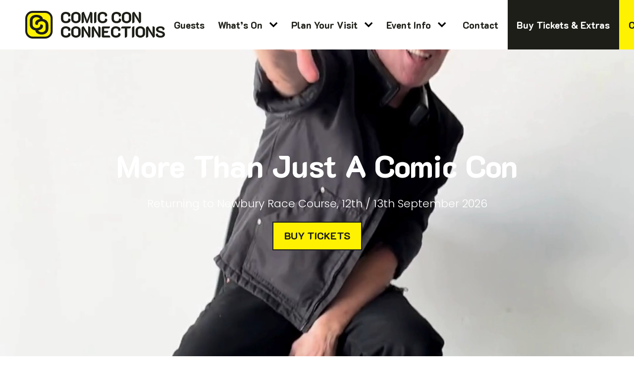

--- FILE ---
content_type: text/html; charset=UTF-8
request_url: https://www.comicconconnections.com/
body_size: 10248
content:
<!doctype html><html lang=en-GB><head><meta charset="utf-8"><meta name="viewport" content="width=device-width, initial-scale=1"><meta name='robots' content='index, follow, max-image-preview:large, max-snippet:-1, max-video-preview:-1'><title>Comic Con Connections | Buy Tickets | 13th - 14th September 2025</title><meta name="description" content="Join us at Newbury Racecourse on 13th - 14th September 2025 for Comic Con Connections. Meet your favourite stars and enjoy a wide range of thrilling activities."><link rel=canonical href=https://www.comicconconnections.com/ ><meta property="og:locale" content="en_GB"><meta property="og:type" content="website"><meta property="og:title" content="Comic Con Connections | 13th - 14th September 2025"><meta property="og:description" content="Join us at Newbury Racecourse on 13th - 14th September 2025 for Comic Con Connections. Meet your favourite stars and enjoy a wide range of thrilling activities."><meta property="og:url" content="https://www.comicconconnections.com/"><meta property="og:site_name" content="Comic Con Connections"><meta property="article:modified_time" content="2025-09-18T11:25:50+00:00"><meta name="twitter:card" content="summary_large_image"><meta name="twitter:title" content="Comic Con Connections | 13th - 14th September 2025"><meta name="twitter:description" content="Join us at Newbury Racecourse on 13th - 14th September 2025 for Comic Con Connections. Meet your favourite stars and enjoy a wide range of thrilling activities."> <script type=application/ld+json class=yoast-schema-graph>{"@context":"https://schema.org","@graph":[{"@type":"WebPage","@id":"https://www.comicconconnections.com/","url":"https://www.comicconconnections.com/","name":"Comic Con Connections | Buy Tickets | 13th - 14th September 2025","isPartOf":{"@id":"https://www.comicconconnections.com/#website"},"datePublished":"2023-01-04T12:15:00+00:00","dateModified":"2025-09-18T11:25:50+00:00","description":"Join us at Newbury Racecourse on 13th - 14th September 2025 for Comic Con Connections. Meet your favourite stars and enjoy a wide range of thrilling activities.","breadcrumb":{"@id":"https://www.comicconconnections.com/#breadcrumb"},"inLanguage":"en-GB","potentialAction":[{"@type":"ReadAction","target":["https://www.comicconconnections.com/"]}]},{"@type":"BreadcrumbList","@id":"https://www.comicconconnections.com/#breadcrumb","itemListElement":[{"@type":"ListItem","position":1,"name":"Home"}]},{"@type":"WebSite","@id":"https://www.comicconconnections.com/#website","url":"https://www.comicconconnections.com/","name":"Comic Con Connections","description":"","potentialAction":[{"@type":"SearchAction","target":{"@type":"EntryPoint","urlTemplate":"https://www.comicconconnections.com/?s={search_term_string}"},"query-input":{"@type":"PropertyValueSpecification","valueRequired":true,"valueName":"search_term_string"}}],"inLanguage":"en-GB"}]}</script> <style>@font-face{font-family:"K2D";src:url("/fonts/K2D-ExtraBold.woff2") format("woff2"),url("/fonts/K2D-ExtraBold.woff") format("woff");font-weight:400;font-style:normal;font-display:swap}@font-face{font-family:"Poppins";font-weight:300;font-style:normal;font-display:swap;src:url("/fonts/Poppins-Light.woff2") format("woff2"),url("/fonts/Poppins-Light.woff") format("woff")}
/*# sourceMappingURL=fonts.css.map */</style><link rel=stylesheet href=/styles/main.UlBJJi3FKw0JsNB26Vzu.css><meta name="msapplication-tap-highlight" content="no"><link rel=manifest href=/manifest.json><link rel=icon href=/favicon.ico><meta name="application-name" content="Comic Con Connections"><meta name="mobile-web-app-capable" content="yes"><meta name="apple-mobile-web-app-capable" content="yes"><meta name="apple-mobile-web-app-status-bar-style" content="blue"><meta name="apple-mobile-web-app-title" content="Comic Con Connections"><link rel=icon sizes=192x192 href=/images/touch/chrome-touch-icon-192x192.png><meta name="apple-mobile-web-app-capable" content="yes"><meta name="apple-mobile-web-app-status-bar-style" content="blue"><meta name="apple-mobile-web-app-title" content="Comic Con Connections"><link rel=apple-touch-icon href=/images/touch/apple-touch-icon.png><link rel=preconnect href=https://ccconnections.imgix.net><link rel=preload href=/fonts/K2D-ExtraBold.woff2 as=font type=font/woff2 crossorigin><script type=module async>(function(w,d,s,l,i){w[l]=w[l]||[];w[l].push({'gtm.start':
    new Date().getTime(),event:'gtm.js'});var f=d.getElementsByTagName(s)[0],
    j=d.createElement(s),dl=l!='dataLayer'?'&l='+l:'';j.defer=true;j.src=
    'https://www.googletagmanager.com/gtm.js?id='+i+dl;f.parentNode.insertBefore(j,f);
    })(window,document,'script','dataLayer','GTM-NPLPF84');</script> <script>!function(f,b,e,v,n,t,s)
{if(f.fbq)return;n=f.fbq=function(){n.callMethod?
n.callMethod.apply(n,arguments):n.queue.push(arguments)};
if(!f._fbq)f._fbq=n;n.push=n;n.loaded=!0;n.version='2.0';
n.queue=[];t=b.createElement(e);t.async=!0;
t.src=v;s=b.getElementsByTagName(e)[0];
s.parentNode.insertBefore(t,s)}(window, document,'script',
'https://connect.facebook.net/en_US/fbevents.js');
fbq('init', '2072893743217743');
fbq('track', 'PageView');</script> <noscript><img height=1 width=1 style=display:none src="https://www.facebook.com/tr?id=2072893743217743&ev=PageView&noscript=1"></noscript><meta name="google-site-verification" content="Tv2ovuaJam05DYXobQA1vyL8Rn3ciefyDdVfWY9UhvQ">	<noscript><style>.woocommerce-product-gallery{ opacity: 1 !important; }</style></noscript><style id=wp-fonts-local>@font-face{font-family:Inter;font-style:normal;font-weight:300 900;font-display:fallback;src:url('https://www.comicconconnections.com/app/plugins/woocommerce/assets/fonts/Inter-VariableFont_slnt,wght.woff2') format('woff2');font-stretch:normal;}
@font-face{font-family:Cardo;font-style:normal;font-weight:400;font-display:fallback;src:url('https://www.comicconconnections.com/app/plugins/woocommerce/assets/fonts/cardo_normal_400.woff2') format('woff2');}</style></head><body><nav class="l-navbar js-navbar"> <a href=/ title="Comic Con Connections" class=l-navbar__logo> <svg xmlns=http://www.w3.org/2000/svg width=281.434 height=55.179 viewBox="0 0 281.434 55.179"> <g id=Group_13670 data-name="Group 13670" transform="translate(22332 14450.968)"> <path id=Path_19771 data-name="Path 19771" d=M13.065,51.191H38.114A13.067,13.067,0,0,0,51.179,38.126V13.077A13.067,13.067,0,0,0,38.114.012H13.065A13.067,13.067,0,0,0,0,13.077V38.126A13.067,13.067,0,0,0,13.065,51.191 transform="translate(-22330 -14448.98)" fill=#fef102 stroke=#1d1e17 stroke-width=4 /> <path id=Path_19772 data-name="Path 19772" d=M31.458,21.428a8.372,8.372,0,0,1-3.465-3.057A8.163,8.163,0,0,1,26.755,13.9V8.572A8.265,8.265,0,0,1,27.962,4.12a8.149,8.149,0,0,1,3.387-3.026A11.024,11.024,0,0,1,36.319.012,14.009,14.009,0,0,1,41.3.843a7.758,7.758,0,0,1,3.4,2.336A5.33,5.33,0,0,1,45.914,6.6a2.454,2.454,0,0,1-.815,1.96,3.288,3.288,0,0,1-2.226.706,5.9,5.9,0,0,1-1.6-.219,11.544,11.544,0,0,0,.094-1.6,2.872,2.872,0,0,0-1.411-2.461,6.357,6.357,0,0,0-3.637-.956A5.071,5.071,0,0,0,32.744,5.3a4.251,4.251,0,0,0-1.38,3.277V13.9a4.268,4.268,0,0,0,1.427,3.324,5.339,5.339,0,0,0,3.716,1.286,6.36,6.36,0,0,0,3.622-.941,2.841,2.841,0,0,0,1.4-2.446,8.525,8.525,0,0,0-.094-1.505,7.142,7.142,0,0,1,1.536-.188,3.364,3.364,0,0,1,2.258.721,2.458,2.458,0,0,1,.847,1.975,5.06,5.06,0,0,1-1.207,3.308,7.846,7.846,0,0,1-3.387,2.273,14.12,14.12,0,0,1-4.97.815,11.268,11.268,0,0,1-5.048-1.1 transform="translate(-22286.842 -14448.98)" fill=#1d1e17 /> <path id=Path_19773 data-name="Path 19773" d=M39.389,21.507a8.781,8.781,0,0,1-3.434-2.759A6.234,6.234,0,0,1,34.686,15V7.538a6.234,6.234,0,0,1,1.27-3.747,8.781,8.781,0,0,1,3.434-2.759,11.509,11.509,0,0,1,9.47,0A8.781,8.781,0,0,1,52.293,3.79a6.234,6.234,0,0,1,1.27,3.747V15a6.234,6.234,0,0,1-1.27,3.747,8.781,8.781,0,0,1-3.434,2.759,11.509,11.509,0,0,1-9.47,0m8.215-4a3.1,3.1,0,0,0,1.348-2.6V7.632a3.1,3.1,0,0,0-1.348-2.6,5.679,5.679,0,0,0-3.481-1,5.679,5.679,0,0,0-3.481,1,3.1,3.1,0,0,0-1.348,2.6v7.275a3.1,3.1,0,0,0,1.348,2.6,5.679,5.679,0,0,0,3.481,1,5.679,5.679,0,0,0,3.481-1 transform="translate(-22274.049 -14448.98)" fill=#1d1e17 /> <path id=Path_19774 data-name="Path 19774" d=M42.691,3.387A2.91,2.91,0,0,1,43.945.925,5.528,5.528,0,0,1,47.3,0l6.271,15.992-.784,2.132.345.157L59.874.031a5.528,5.528,0,0,1,3.355.925,2.91,2.91,0,0,1,1.254,2.461V22.545Q60,22.545,60,19.253V10.285l1.129-3.136-.376-.125-5.331,14.3a1.955,1.955,0,0,1-.721.878,1.9,1.9,0,0,1-1.1.345,1.969,1.969,0,0,1-1.85-1.254L46.422,6.961l-.376.157,1.129,3.136v9q0,3.292-4.484,3.292Z transform="translate(-22261.139 -14449)" fill=#1d1e17 /> <path id=Path_19775 data-name="Path 19775" d=M52.29,3.367A2.894,2.894,0,0,1,53.5.906,5.63,5.63,0,0,1,56.9.012V19.171a2.884,2.884,0,0,1-1.207,2.477,5.705,5.705,0,0,1-3.4.878Z transform="translate(-22245.654 -14448.98)" fill=#1d1e17 /> <path id=Path_19776 data-name="Path 19776" d=M59.778,21.428a8.372,8.372,0,0,1-3.465-3.057A8.163,8.163,0,0,1,55.075,13.9V8.572A8.265,8.265,0,0,1,56.282,4.12a8.149,8.149,0,0,1,3.387-3.026A11.024,11.024,0,0,1,64.639.012a14.009,14.009,0,0,1,4.986.831,7.758,7.758,0,0,1,3.4,2.336A5.33,5.33,0,0,1,74.234,6.6a2.454,2.454,0,0,1-.815,1.96,3.288,3.288,0,0,1-2.226.706,5.9,5.9,0,0,1-1.6-.219,11.543,11.543,0,0,0,.094-1.6,2.872,2.872,0,0,0-1.411-2.461,6.357,6.357,0,0,0-3.637-.956A5.071,5.071,0,0,0,61.064,5.3a4.251,4.251,0,0,0-1.38,3.277V13.9a4.268,4.268,0,0,0,1.427,3.324,5.339,5.339,0,0,0,3.716,1.286,6.36,6.36,0,0,0,3.622-.941,2.841,2.841,0,0,0,1.4-2.446,8.526,8.526,0,0,0-.094-1.505,7.142,7.142,0,0,1,1.536-.188,3.364,3.364,0,0,1,2.258.721,2.458,2.458,0,0,1,.847,1.975,5.06,5.06,0,0,1-1.207,3.308A7.846,7.846,0,0,1,69.8,21.711a14.12,14.12,0,0,1-4.97.815,11.268,11.268,0,0,1-5.048-1.1 transform="translate(-22241.16 -14448.98)" fill=#1d1e17 /> <path id=Path_19777 data-name="Path 19777" d=M70.505,21.428a8.372,8.372,0,0,1-3.465-3.057A8.163,8.163,0,0,1,65.8,13.9V8.572A8.265,8.265,0,0,1,67.009,4.12,8.149,8.149,0,0,1,70.4,1.094,11.024,11.024,0,0,1,75.366.012a14.008,14.008,0,0,1,4.986.831,7.758,7.758,0,0,1,3.4,2.336A5.33,5.33,0,0,1,84.961,6.6a2.454,2.454,0,0,1-.815,1.96,3.288,3.288,0,0,1-2.226.706,5.9,5.9,0,0,1-1.6-.219,11.542,11.542,0,0,0,.094-1.6A2.872,2.872,0,0,0,79,4.982a6.357,6.357,0,0,0-3.637-.956A5.071,5.071,0,0,0,71.791,5.3a4.251,4.251,0,0,0-1.38,3.277V13.9a4.268,4.268,0,0,0,1.427,3.324,5.339,5.339,0,0,0,3.716,1.286,6.36,6.36,0,0,0,3.622-.941,2.841,2.841,0,0,0,1.4-2.446,8.522,8.522,0,0,0-.094-1.505,7.142,7.142,0,0,1,1.536-.188,3.364,3.364,0,0,1,2.258.721,2.458,2.458,0,0,1,.847,1.975,5.06,5.06,0,0,1-1.207,3.308,7.846,7.846,0,0,1-3.387,2.273,14.12,14.12,0,0,1-4.97.815,11.268,11.268,0,0,1-5.048-1.1 transform="translate(-22223.859 -14448.98)" fill=#1d1e17 /> <path id=Path_19778 data-name="Path 19778" d=M78.437,21.507A8.781,8.781,0,0,1,75,18.748,6.234,6.234,0,0,1,73.734,15V7.538A6.234,6.234,0,0,1,75,3.79a8.781,8.781,0,0,1,3.434-2.759,11.509,11.509,0,0,1,9.47,0A8.781,8.781,0,0,1,91.341,3.79a6.234,6.234,0,0,1,1.27,3.747V15a6.234,6.234,0,0,1-1.27,3.747,8.781,8.781,0,0,1-3.434,2.759,11.509,11.509,0,0,1-9.47,0m8.215-4A3.1,3.1,0,0,0,88,14.906V7.632a3.1,3.1,0,0,0-1.348-2.6,6.538,6.538,0,0,0-6.961,0,3.1,3.1,0,0,0-1.348,2.6v7.275a3.1,3.1,0,0,0,1.348,2.6,6.538,6.538,0,0,0,6.961,0 transform="translate(-22211.063 -14448.98)" fill=#1d1e17 /> <path id=Path_19779 data-name="Path 19779" d=M81.738,3.618A3.3,3.3,0,0,1,82.867.984,4.5,4.5,0,0,1,85.908.012L95.974,15.941l.345-.282-1.411-2.352V.012a5.7,5.7,0,0,1,3.387.847,2.874,2.874,0,0,1,1.16,2.477V19.484a2.583,2.583,0,0,1-.486,1.489,3.512,3.512,0,0,1-1.3,1.129,3.691,3.691,0,0,1-1.725.423L85.219,5.562l-.345.282L86.285,8.2V19.2a2.874,2.874,0,0,1-1.16,2.477,5.7,5.7,0,0,1-3.387.847Z transform="translate(-22198.152 -14448.98)" fill=#1d1e17 /> <path id=Path_19780 data-name="Path 19780" d=M31.458,32.428a8.372,8.372,0,0,1-3.465-3.057A8.163,8.163,0,0,1,26.755,24.9V19.572a8.265,8.265,0,0,1,1.207-4.453,8.149,8.149,0,0,1,3.387-3.026,11.024,11.024,0,0,1,4.97-1.082,14.009,14.009,0,0,1,4.986.831,7.758,7.758,0,0,1,3.4,2.336A5.33,5.33,0,0,1,45.914,17.6a2.454,2.454,0,0,1-.815,1.96,3.288,3.288,0,0,1-2.226.706,5.9,5.9,0,0,1-1.6-.219,11.544,11.544,0,0,0,.094-1.6,2.872,2.872,0,0,0-1.411-2.461,6.357,6.357,0,0,0-3.637-.956,5.071,5.071,0,0,0-3.575,1.27,4.251,4.251,0,0,0-1.38,3.277V24.9a4.268,4.268,0,0,0,1.427,3.324,5.339,5.339,0,0,0,3.716,1.286,6.36,6.36,0,0,0,3.622-.941,2.841,2.841,0,0,0,1.4-2.446,8.525,8.525,0,0,0-.094-1.505,7.142,7.142,0,0,1,1.536-.188,3.364,3.364,0,0,1,2.258.721,2.458,2.458,0,0,1,.847,1.975,5.06,5.06,0,0,1-1.207,3.308,7.846,7.846,0,0,1-3.387,2.273,14.12,14.12,0,0,1-4.97.815,11.268,11.268,0,0,1-5.048-1.1 transform="translate(-22286.842 -14431.237)" fill=#1d1e17 /> <path id=Path_19781 data-name="Path 19781" d=M39.389,32.507a8.781,8.781,0,0,1-3.434-2.759A6.234,6.234,0,0,1,34.686,26V18.538a6.234,6.234,0,0,1,1.27-3.747,8.781,8.781,0,0,1,3.434-2.759,11.509,11.509,0,0,1,9.47,0,8.781,8.781,0,0,1,3.434,2.759,6.234,6.234,0,0,1,1.27,3.747V26a6.234,6.234,0,0,1-1.27,3.747,8.781,8.781,0,0,1-3.434,2.759,11.509,11.509,0,0,1-9.47,0m8.215-4a3.1,3.1,0,0,0,1.348-2.6V18.632a3.1,3.1,0,0,0-1.348-2.6,5.679,5.679,0,0,0-3.481-1,5.679,5.679,0,0,0-3.481,1,3.1,3.1,0,0,0-1.348,2.6v7.275a3.1,3.1,0,0,0,1.348,2.6,5.679,5.679,0,0,0,3.481,1,5.679,5.679,0,0,0,3.481-1 transform="translate(-22274.049 -14431.237)" fill=#1d1e17 /> <path id=Path_19782 data-name="Path 19782" d=M42.691,14.618a3.3,3.3,0,0,1,1.129-2.634,4.5,4.5,0,0,1,3.042-.972L56.927,26.941l.345-.282-1.411-2.352v-13.3a5.7,5.7,0,0,1,3.387.847,2.874,2.874,0,0,1,1.16,2.477V30.484a2.583,2.583,0,0,1-.486,1.489,3.512,3.512,0,0,1-1.3,1.129,3.691,3.691,0,0,1-1.725.423L46.172,16.562l-.345.282L47.238,19.2V30.2a2.874,2.874,0,0,1-1.16,2.477,5.7,5.7,0,0,1-3.386.847Z transform="translate(-22261.139 -14431.237)" fill=#1d1e17 /> <path id=Path_19783 data-name="Path 19783" d=M50.491,14.618a3.3,3.3,0,0,1,1.129-2.634,4.5,4.5,0,0,1,3.042-.972L64.724,26.941l.348-.282-1.411-2.352v-13.3a5.687,5.687,0,0,1,3.384.847,2.869,2.869,0,0,1,1.163,2.477V30.484a2.6,2.6,0,0,1-.486,1.489,3.512,3.512,0,0,1-1.3,1.129,3.691,3.691,0,0,1-1.725.423L53.972,16.562l-.345.282L55.038,19.2V30.2a2.874,2.874,0,0,1-1.16,2.477,5.7,5.7,0,0,1-3.386.847Z transform="translate(-22248.557 -14431.237)" fill=#1d1e17 /> <path id=Path_19784 data-name="Path 19784" d=M58.29,13.221a1.936,1.936,0,0,1,.674-1.489,2.362,2.362,0,0,1,1.646-.611H74.627a5.158,5.158,0,0,1-.69,3.01,2.576,2.576,0,0,1-2.226.941H62.9v4.954h8.215a5.158,5.158,0,0,1-.69,3.01,2.576,2.576,0,0,1-2.226.941H62.9v5.142h9.47a2.539,2.539,0,0,1,2.195.941,5.158,5.158,0,0,1,.69,3.01H60.61a2.4,2.4,0,0,1-1.646-.6,1.922,1.922,0,0,1-.674-1.505Z transform="translate(-22235.977 -14431.063)" fill=#1d1e17 /> <path id=Path_19785 data-name="Path 19785" d=M70.025,32.428a8.372,8.372,0,0,1-3.465-3.057A8.163,8.163,0,0,1,65.322,24.9V19.572a8.265,8.265,0,0,1,1.207-4.453,8.149,8.149,0,0,1,3.387-3.026,11.024,11.024,0,0,1,4.97-1.082,14.009,14.009,0,0,1,4.986.831,7.758,7.758,0,0,1,3.4,2.336A5.33,5.33,0,0,1,84.481,17.6a2.454,2.454,0,0,1-.815,1.96,3.288,3.288,0,0,1-2.226.706,5.9,5.9,0,0,1-1.6-.219,11.541,11.541,0,0,0,.094-1.6,2.872,2.872,0,0,0-1.411-2.461,6.357,6.357,0,0,0-3.637-.956,5.071,5.071,0,0,0-3.575,1.27,4.251,4.251,0,0,0-1.38,3.277V24.9a4.268,4.268,0,0,0,1.427,3.324,5.339,5.339,0,0,0,3.716,1.286,6.36,6.36,0,0,0,3.622-.941,2.841,2.841,0,0,0,1.4-2.446A8.525,8.525,0,0,0,80,24.621a7.142,7.142,0,0,1,1.536-.188,3.364,3.364,0,0,1,2.258.721,2.458,2.458,0,0,1,.847,1.975,5.06,5.06,0,0,1-1.207,3.308,7.846,7.846,0,0,1-3.386,2.273,14.12,14.12,0,0,1-4.97.815,11.268,11.268,0,0,1-5.048-1.1 transform="translate(-22224.633 -14431.237)" fill=#1d1e17 /> <path id=Path_19786 data-name="Path 19786" d=M80.691,15.1H73.134q0-3.982,3.606-3.982H92.826q0,3.982-3.606,3.982H85.3V30.028a2.86,2.86,0,0,1-1.176,2.477,5.84,5.84,0,0,1-3.434.847Z transform="translate(-22212.031 -14431.063)" fill=#1d1e17 /> <path id=Path_19787 data-name="Path 19787" d=M81.57,14.367a2.894,2.894,0,0,1,1.207-2.461,5.63,5.63,0,0,1,3.4-.894V30.171a2.884,2.884,0,0,1-1.207,2.477,5.706,5.706,0,0,1-3.4.878Z transform="translate(-22198.424 -14431.237)" fill=#1d1e17 /> <path id=Path_19788 data-name="Path 19788" d=M89.058,32.507a8.781,8.781,0,0,1-3.434-2.759A6.234,6.234,0,0,1,84.354,26V18.538a6.234,6.234,0,0,1,1.27-3.747,8.781,8.781,0,0,1,3.434-2.759,11.509,11.509,0,0,1,9.47,0,8.781,8.781,0,0,1,3.434,2.759,6.234,6.234,0,0,1,1.27,3.747V26a6.234,6.234,0,0,1-1.27,3.747,8.781,8.781,0,0,1-3.434,2.759,11.509,11.509,0,0,1-9.47,0m8.215-4a3.1,3.1,0,0,0,1.348-2.6V18.632a3.1,3.1,0,0,0-1.348-2.6,6.538,6.538,0,0,0-6.961,0,3.1,3.1,0,0,0-1.348,2.6v7.275a3.1,3.1,0,0,0,1.348,2.6,6.538,6.538,0,0,0,6.961,0 transform="translate(-22193.932 -14431.237)" fill=#1d1e17 /> <path id=Path_19789 data-name="Path 19789" d=M92.358,14.618a3.3,3.3,0,0,1,1.129-2.634,4.5,4.5,0,0,1,3.042-.972l10.065,15.929.345-.282-1.411-2.352v-13.3a5.7,5.7,0,0,1,3.386.847,2.874,2.874,0,0,1,1.16,2.477V30.484a2.583,2.583,0,0,1-.486,1.489,3.512,3.512,0,0,1-1.3,1.129,3.691,3.691,0,0,1-1.725.423L95.839,16.562l-.345.282L96.9,19.2V30.2a2.874,2.874,0,0,1-1.16,2.477,5.7,5.7,0,0,1-3.386.847Z transform="translate(-22181.023 -14431.237)" fill=#1d1e17 /> <path id=Path_19790 data-name="Path 19790" d=M102.474,32.021a4.638,4.638,0,0,1-2.556-4.17,2.319,2.319,0,0,1,.878-1.881,4.686,4.686,0,0,1,2.948-.721,4.528,4.528,0,0,0,1.583,3.465,6.359,6.359,0,0,0,4.092,1.176,6.15,6.15,0,0,0,3.2-.706,2.188,2.188,0,0,0,1.16-1.96,2.1,2.1,0,0,0-.439-1.38,3.813,3.813,0,0,0-1.521-.972,21.631,21.631,0,0,0-3.151-.909,22.086,22.086,0,0,1-4.923-1.631,6.4,6.4,0,0,1-2.587-2.164,5.726,5.726,0,0,1-.8-3.136,4.927,4.927,0,0,1,1.082-3.151,6.959,6.959,0,0,1,3.026-2.117,12.463,12.463,0,0,1,4.515-.753,13.948,13.948,0,0,1,4.39.643,7.209,7.209,0,0,1,3.042,1.8,3.767,3.767,0,0,1,1.1,2.665,2.2,2.2,0,0,1-.862,1.834,4.923,4.923,0,0,1-2.838.737,4.292,4.292,0,0,0-1.286-3.073,5.354,5.354,0,0,0-3.543-.972,6.055,6.055,0,0,0-3.042.627,1.994,1.994,0,0,0-1.066,1.819,2.089,2.089,0,0,0,.408,1.333,3.4,3.4,0,0,0,1.4.925,17.978,17.978,0,0,0,2.838.815,23.876,23.876,0,0,1,5.127,1.646,6.8,6.8,0,0,1,2.759,2.211,5.558,5.558,0,0,1,.862,3.167,5.438,5.438,0,0,1-1.082,3.355,6.766,6.766,0,0,1-3.073,2.211,13,13,0,0,1-4.688.768,13.672,13.672,0,0,1-6.945-1.505 transform="translate(-22168.828 -14431.237)" fill=#1d1e17 /> <path id=Path_19791 data-name="Path 19791" d=M33.694,11.924a14.636,14.636,0,0,0-4.27-1.291l-.379-.057L29,10.194a7.127,7.127,0,0,0-1.534-3.616A10.627,10.627,0,0,0,22.821,3.4a19.614,19.614,0,0,0-6.943-1.155A15.33,15.33,0,0,0,9.011,3.734,11.186,11.186,0,0,0,4.378,7.871a11.363,11.363,0,0,0-1.651,6.091v7.612A11.236,11.236,0,0,0,4.42,27.683a11.485,11.485,0,0,0,4.745,4.183,14.509,14.509,0,0,0,4.27,1.291l.379.057.047.382A7.127,7.127,0,0,0,15.4,37.213a10.618,10.618,0,0,0,4.641,3.177,19.6,19.6,0,0,0,6.94,1.155,15.329,15.329,0,0,0,6.872-1.489,11.218,11.218,0,0,0,4.633-4.136,11.339,11.339,0,0,0,1.649-6.091V22.216a11.214,11.214,0,0,0-1.693-6.109,11.494,11.494,0,0,0-4.743-4.183m.868,17.9a6.578,6.578,0,0,1-2.137,5.054,7.749,7.749,0,0,1-5.448,1.949,9.615,9.615,0,0,1-5.48-1.455,5.329,5.329,0,0,1-1.57-1.6l-.392-.63.729-.136a16.783,16.783,0,0,0,2.806-.758,10.791,10.791,0,0,0,4.622-3.094,6.748,6.748,0,0,0,1.607-4.4,3,3,0,0,0-1.03-2.435,4.337,4.337,0,0,0-2.9-.909,8.87,8.87,0,0,0-1.623.165,17.406,17.406,0,0,1,.068,1.746A4.551,4.551,0,0,1,21.6,27.234a9.6,9.6,0,0,1-5.453,1.429A8.137,8.137,0,0,1,10.5,26.7,6.6,6.6,0,0,1,8.3,21.574V13.962A6.592,6.592,0,0,1,10.43,8.908a7.767,7.767,0,0,1,5.448-1.949,9.618,9.618,0,0,1,5.482,1.455,5.4,5.4,0,0,1,1.573,1.6l.389.63-.729.136a16.613,16.613,0,0,0-2.8.758,10.775,10.775,0,0,0-4.622,3.094,6.748,6.748,0,0,0-1.607,4.4,3.011,3.011,0,0,0,1.027,2.435,4.354,4.354,0,0,0,2.9.909,8.915,8.915,0,0,0,1.623-.165,16.546,16.546,0,0,1-.071-1.746,4.554,4.554,0,0,1,2.213-3.914,9.616,9.616,0,0,1,5.459-1.429,8.151,8.151,0,0,1,5.647,1.965,6.615,6.615,0,0,1,2.205,5.124Z transform="translate(-22325.6 -14445.379)" fill=#1d1e17 /> </g> </svg> </a><div class=l-navbar__menu-wrapper><ul id=menu-primary-navigation class=l-navbar__menu><li id=menu-item-8394 class="menu-item menu-item-type-post_type menu-item-object-page menu-item-8394"><a href=https://www.comicconconnections.com/guests/ >Guests</a></li> <li id=menu-item-9 class="menu-item menu-item-type-custom menu-item-object-custom current-menu-item current_page_item menu-item-has-children menu-item-9"><a href=/ aria-current=page>What&#8217;s On</a><ul class=sub-menu> <li id=menu-item-1591 class="menu-item menu-item-type-post_type menu-item-object-page menu-item-1591"><a href=https://www.comicconconnections.com/comic-con-fun/ >Comic Con Fun</a></li> <li id=menu-item-6217 class="menu-item menu-item-type-post_type menu-item-object-page menu-item-6217"><a href=https://www.comicconconnections.com/fun-for-all/ >Fun for all</a></li></ul> </li> <li id=menu-item-5995 class="menu-item menu-item-type-custom menu-item-object-custom current-menu-item current_page_item menu-item-has-children menu-item-5995"><a href=/ aria-current=page>Plan Your Visit</a><ul class=sub-menu> <li id=menu-item-6083 class="menu-item menu-item-type-post_type menu-item-object-page menu-item-6083"><a href=https://www.comicconconnections.com/venue-information/ >Venue Information</a></li> <li id=menu-item-6039 class="menu-item menu-item-type-post_type menu-item-object-page menu-item-6039"><a href=https://www.comicconconnections.com/food-drink/ >Food &#038; Drink</a></li></ul> </li> <li id=menu-item-166 class="menu-item menu-item-type-custom menu-item-object-custom current-menu-item current_page_item menu-item-has-children menu-item-166"><a href=/ aria-current=page>Event Info</a><ul class=sub-menu> <li id=menu-item-173 class="menu-item menu-item-type-post_type menu-item-object-page menu-item-173"><a href=https://www.comicconconnections.com/about-us/ >About Us</a></li> <li id=menu-item-170 class="menu-item menu-item-type-post_type menu-item-object-page menu-item-170"><a href=https://www.comicconconnections.com/accessibility/ >Accessibility</a></li> <li id=menu-item-4588 class="menu-item menu-item-type-post_type menu-item-object-page menu-item-4588"><a href=https://www.comicconconnections.com/send-in-service/ >Send in Service</a></li> <li id=menu-item-172 class="menu-item menu-item-type-post_type menu-item-object-page menu-item-172"><a href=https://www.comicconconnections.com/work-with-us/ >Work With Us</a></li> <li id=menu-item-417 class="menu-item menu-item-type-post_type menu-item-object-page menu-item-417"><a href=https://www.comicconconnections.com/work-for-us/ >Work For Us</a></li> <li id=menu-item-169 class="menu-item menu-item-type-post_type menu-item-object-page menu-item-169"><a href=https://www.comicconconnections.com/faqs/ >FAQs</a></li></ul> </li> <li id=menu-item-41 class="menu-item menu-item-type-post_type menu-item-object-page menu-item-41"><a href=https://www.comicconconnections.com/contact/ >Contact</a></li> <li id=menu-item-13 class="menu-item--odd bg-black color-white menu-item menu-item-type-custom menu-item-object-custom menu-item-13"><a title="Buy Tickets &#038; Extras" href=/shop/ >Buy Tickets &#038; Extras</a></li></ul></div><a href=/cart/ title=Cart class=l-navbar__basket> <svg role=img aria-labelledby=basket-ee width=18px height=16px><title id=basket-ee>Basket</title> <use xlink:href=/images/icons.svg#icon-cart></use> </svg> <span class=l-navbar__basket-text>Cart</span> <span class="l-navbar__basket-count js-cart-counter-val">0</span> </a><button type=button class="l-navbar__burger burger js-burger" aria-label="Toggle menu"> <span class=burger__line></span> </button><div class="shopping-cart js-shopping-cart"></div></nav><header class=" l-header l-header--full-height bg-black " ><div class="bg-media bg-media--video"><video class=js-video-src-rwd loop muted autoplay data-414=/app/uploads/2025/09/CCC-Homepage-Video-1.mp4 data-768=/app/uploads/2025/09/CCC-Homepage-Video-1.mp4 data-1024=/app/uploads/2025/09/CCC-Homepage-Video-1.mp4 data-desktop=/app/uploads/2025/09/CCC-Homepage-Video-1.mp4 > <source data-src type=video/mp4></video></div><div class="container-small content content--large-text color-white text-center"><h1 class="headline-1 ">More Than Just A Comic Con</h1><p>Returning to Newbury Race Course, 12th / 13th September 2026</p> <a href=/shop/ title="Buy tickets" class="btn btn--yellow" > <span class=btn__inner><span data-hover="Buy tickets">Buy tickets</span></span> </a></div></header><section class=" section bg-lightGrey text-center "><div class="container-extra-small  content  "><h2 class="headline-2">Comic Con Connections is returning for a second year!</h2><p>With even more things to get involved in, better signage, longer auto slots, and improved outdoor vendor stands. Get ready for a comic con like no other.</p></div></section><section class=" section bg-darkGrey section--p-small-top js-section-with-parallax "><div class=container-large><h2 class="headline-2  color-  text-center mb-10em"> Find out more</h2><div class="swiper overflow-visible text-center js-swiper animation-fadeInUp" data-swiper=swiper-col-5><div class=swiper-wrapper><div class=swiper-slide> <a href=/comic-con-fun title="What&#039;s On" class="tile tile--hover"><div class="tile__img tile__img--bordered"> <picture class=" "><source srcset="https://ccconnections.imgix.net/app/uploads/2025/09/guest-autos-comic-con.png?w=567&h=&auto=format" media="(max-width: 567px)"><source srcset="https://ccconnections.imgix.net/app/uploads/2025/09/guest-autos-comic-con.png?w=767&h=&auto=format" media="(max-width: 767px)"><source srcset="https://ccconnections.imgix.net/app/uploads/2025/09/guest-autos-comic-con.png?w=1000&h=&auto=format" media="(max-width: 990px)"><source srcset="https://ccconnections.imgix.net/app/uploads/2025/09/guest-autos-comic-con.png?w=700&h=&auto=format" media="(max-width: 1365px)"><source srcset="https://ccconnections.imgix.net/app/uploads/2025/09/guest-autos-comic-con.png?w=800&h=&auto=format" media="(max-width: 1599px)"><source srcset="https://ccconnections.imgix.net/app/uploads/2025/09/guest-autos-comic-con.png?w=1000&h=&auto=format" media="(max-width: 1919px)"><source srcset="https://ccconnections.imgix.net/app/uploads/2025/09/guest-autos-comic-con.png?w=1300&h=&auto=format" media="(max-width: 2550px)"><img class=img-as-bg width=1125 height=851 loading=lazy src="https://ccconnections.imgix.net/app/uploads/2025/09/guest-autos-comic-con.png?w=2000&h=&auto=format" alt> </picture></div><div class=tile__content><h3 class="headline-4 tile__headline">What&#039;s On</h3></div> </a></div><div class=swiper-slide> <a href=/faqs title=FAQ&#039;s class="tile tile--hover"><div class="tile__img tile__img--bordered"> <picture class=" "><source srcset="https://ccconnections.imgix.net/app/uploads/2025/09/things-to-do-comic-con.png?w=567&h=&auto=format" media="(max-width: 567px)"><source srcset="https://ccconnections.imgix.net/app/uploads/2025/09/things-to-do-comic-con.png?w=767&h=&auto=format" media="(max-width: 767px)"><source srcset="https://ccconnections.imgix.net/app/uploads/2025/09/things-to-do-comic-con.png?w=1000&h=&auto=format" media="(max-width: 990px)"><source srcset="https://ccconnections.imgix.net/app/uploads/2025/09/things-to-do-comic-con.png?w=700&h=&auto=format" media="(max-width: 1365px)"><source srcset="https://ccconnections.imgix.net/app/uploads/2025/09/things-to-do-comic-con.png?w=800&h=&auto=format" media="(max-width: 1599px)"><source srcset="https://ccconnections.imgix.net/app/uploads/2025/09/things-to-do-comic-con.png?w=1000&h=&auto=format" media="(max-width: 1919px)"><source srcset="https://ccconnections.imgix.net/app/uploads/2025/09/things-to-do-comic-con.png?w=1300&h=&auto=format" media="(max-width: 2550px)"><img class=img-as-bg width=1125 height=851 loading=lazy src="https://ccconnections.imgix.net/app/uploads/2025/09/things-to-do-comic-con.png?w=2000&h=&auto=format" alt> </picture></div><div class=tile__content><h3 class="headline-4 tile__headline">FAQ&#039;s</h3></div> </a></div><div class=swiper-slide> <a href=/accessibility title=Accessibility class="tile tile--hover"><div class="tile__img tile__img--bordered"> <picture class=" "><source srcset="https://ccconnections.imgix.net/app/uploads/2025/09/accessibility-access-comic-con-connections.png?w=567&h=&auto=format" media="(max-width: 567px)"><source srcset="https://ccconnections.imgix.net/app/uploads/2025/09/accessibility-access-comic-con-connections.png?w=767&h=&auto=format" media="(max-width: 767px)"><source srcset="https://ccconnections.imgix.net/app/uploads/2025/09/accessibility-access-comic-con-connections.png?w=1000&h=&auto=format" media="(max-width: 990px)"><source srcset="https://ccconnections.imgix.net/app/uploads/2025/09/accessibility-access-comic-con-connections.png?w=700&h=&auto=format" media="(max-width: 1365px)"><source srcset="https://ccconnections.imgix.net/app/uploads/2025/09/accessibility-access-comic-con-connections.png?w=800&h=&auto=format" media="(max-width: 1599px)"><source srcset="https://ccconnections.imgix.net/app/uploads/2025/09/accessibility-access-comic-con-connections.png?w=1000&h=&auto=format" media="(max-width: 1919px)"><source srcset="https://ccconnections.imgix.net/app/uploads/2025/09/accessibility-access-comic-con-connections.png?w=1300&h=&auto=format" media="(max-width: 2550px)"><img class=img-as-bg width=1125 height=851 loading=lazy src="https://ccconnections.imgix.net/app/uploads/2025/09/accessibility-access-comic-con-connections.png?w=2000&h=&auto=format" alt> </picture></div><div class=tile__content><h3 class="headline-4 tile__headline">Accessibility</h3></div> </a></div><div class=swiper-slide> <a href=venue-information/ title="Venue Information" class="tile tile--hover"><div class="tile__img tile__img--bordered"> <picture class=" "><source srcset="https://ccconnections.imgix.net/app/uploads/2025/09/location-comic-con-connections-2025.png?w=567&h=&auto=format" media="(max-width: 567px)"><source srcset="https://ccconnections.imgix.net/app/uploads/2025/09/location-comic-con-connections-2025.png?w=767&h=&auto=format" media="(max-width: 767px)"><source srcset="https://ccconnections.imgix.net/app/uploads/2025/09/location-comic-con-connections-2025.png?w=1000&h=&auto=format" media="(max-width: 990px)"><source srcset="https://ccconnections.imgix.net/app/uploads/2025/09/location-comic-con-connections-2025.png?w=700&h=&auto=format" media="(max-width: 1365px)"><source srcset="https://ccconnections.imgix.net/app/uploads/2025/09/location-comic-con-connections-2025.png?w=800&h=&auto=format" media="(max-width: 1599px)"><source srcset="https://ccconnections.imgix.net/app/uploads/2025/09/location-comic-con-connections-2025.png?w=1000&h=&auto=format" media="(max-width: 1919px)"><source srcset="https://ccconnections.imgix.net/app/uploads/2025/09/location-comic-con-connections-2025.png?w=1300&h=&auto=format" media="(max-width: 2550px)"><img class=img-as-bg width=1125 height=851 loading=lazy src="https://ccconnections.imgix.net/app/uploads/2025/09/location-comic-con-connections-2025.png?w=2000&h=&auto=format" alt> </picture></div><div class=tile__content><h3 class="headline-4 tile__headline">Venue Information</h3></div> </a></div></div><div class=swiper-scrollbar></div></div></div></section><section class=" section bg-white section--p-extra-small-bottom "><div class=container-extra-large><div class="row row--g-24 "><div class=col-12><h2 class="headline-2"> Ticket packages</h2></div></div><div class="row row--g-24 animation-fadeInUp"><article class=col-xl-6><div class=" package "><figure class=package__image> <img class=" " src="https://ccconnections.imgix.net/app/uploads/2025/04/FAMILY-TICKET-CCC.png?w=179&amp;auto=format" loading=lazy alt width=810 height=810 width=144 height=144></figure><div class="package__content content content--small-text"><h3 class="headline-4"> Family Ticket</h3><p>One family ticket includes two adults and up to three children under the age of 16. From Dinosaur Village to Jedi Combat Training, enjoy a wide range of immersive activities designed to entertain all ages.</p></div><span class="package__price-tag bg-yellow color-black headline-5"> <span class="woocommerce-Price-amount amount"><bdi><span class=woocommerce-Price-currencySymbol>&pound;</span>30.00</bdi></span> </span><a class=package__hover href=https://www.comicconconnections.com/shop/family-ticket/ title="View Package"> <span class="package__hover-btn btn btn--yellow"> <span class=btn__inner> View Package </span> </span> </a></div></article><article class=col-xl-6><div class=" package "><figure class=package__image> <img class=" " src="https://ccconnections.imgix.net/app/uploads/2023/01/green-pkg-ccc.svg?w=179&amp;auto=format" loading=lazy alt="Green package" width=144 height=144></figure><div class="package__content content content--small-text"><h3 class="headline-4"> Green Day Ticket</h3><h3>Day access to the event</h3></div><span class="package__price-tag bg-yellow color-black headline-5"> <span class="woocommerce-Price-amount amount"><bdi><span class=woocommerce-Price-currencySymbol>&pound;</span>25.00</bdi></span> </span><a class=package__hover href=https://www.comicconconnections.com/shop/green-package/ title="View Package"> <span class="package__hover-btn btn btn--yellow"> <span class=btn__inner> View Package </span> </span> </a></div></article><article class=col-xl-6><div class=" package "><figure class=package__image> <img class=" " src="https://ccconnections.imgix.net/app/uploads/2023/01/red-pkg-ccc.svg?w=179&amp;auto=format" loading=lazy alt="Red package" width=144 height=144></figure><div class="package__content content content--small-text"><h3 class="headline-4"> Red Weekend Ticket</h3><h3>Weekend access to the event</h3></div><span class="package__price-tag bg-yellow color-black headline-5"> <span class="woocommerce-Price-amount amount"><bdi><span class=woocommerce-Price-currencySymbol>&pound;</span>40.00</bdi></span> </span><a class=package__hover href=https://www.comicconconnections.com/shop/red-package/ title="View Package"> <span class="package__hover-btn btn btn--yellow"> <span class=btn__inner> View Package </span> </span> </a></div></article><article class=col-xl-6><div class=" package "><figure class=package__image> <img class=" " src="https://ccconnections.imgix.net/app/uploads/2023/01/blue-pkg-ccc.svg?w=179&amp;auto=format" loading=lazy alt="Blue package" width=144 height=144></figure><div class="package__content content content--small-text"><h3 class="headline-4"> Blue Accessibility Ticket</h3><h3>Accessibility Tickets</h3><ul> <li><p class=x_MsoNormal>Limited number</p> </li> <li><p class=x_MsoNormal>Priority Lines for Autos and Photos</p> </li> <li><p class=x_MsoNormal>Priority registration</p> </li> <li><p class=x_MsoNormal>Dedicated Accessibility Liaison</p> </li> <li><p class=x_MsoNormal>Free Carers Pass</p> </li> <li><p class=x_MsoNormal>Dedicated email address for queries and questions</p><p class=x_MsoNormal> </li></ul><p>Please note anyone purchasing an accessibility ticket will be asked to complete an accessibility application form prior to the event</p></div><span class="package__price-tag bg-yellow color-black headline-5"> <span class="woocommerce-Price-amount amount"><bdi><span class=woocommerce-Price-currencySymbol>&pound;</span>40.00</bdi></span> </span><a class=package__hover href=https://www.comicconconnections.com/shop/blue-package/ title="View Package"> <span class="package__hover-btn btn btn--yellow"> <span class=btn__inner> View Package </span> </span> </a></div></article><article class=col-xl-6><div class=" package "><figure class=package__image> <img class=" " src="https://ccconnections.imgix.net/app/uploads/2023/01/yellow-pkg-ccc.svg?w=179&amp;auto=format" loading=lazy alt="Yellow package" width=144 height=144></figure><div class="package__content content content--small-text"><h3 class="headline-4"> Yellow VIP Ticket</h3><h3>VIP</h3><ul> <li><p class=x_MsoNormal>Reserved Seat in front row for stage events</p> </li> <li><p class=x_MsoNormal>1 autograph from every guest at the event</p> </li> <li><p class=x_MsoNormal>1 photograph with every guest’s single photo</p> </li> <li><p class=x_MsoNormal>Priority Lines for Autos and Photos</p> </li> <li><p class=x_MsoNormal>Priority registration</p> </li> <li><p class=x_MsoNormal>Exclusive VIP Area.</p> </li> <li><p class=x_MsoNormal>Dedicated Your VIP Liaison</p> </li> <li><p class=x_MsoNormal>Dedicated VIP registration</p> </li> <li><p class=x_MsoNormal>VIP Gift bag with exclusive and unique gifts</p> </li></ul></div><span class="package__price-tag bg-yellow color-black headline-5"> <span class="woocommerce-Price-amount amount"><bdi><span class=woocommerce-Price-currencySymbol>&pound;</span>1,200.00</bdi></span> </span><a class=package__hover href=https://www.comicconconnections.com/shop/yellow-package/ title="View Package"> <span class="package__hover-btn btn btn--yellow"> <span class=btn__inner> View Package </span> </span> </a></div></article></div></div></section><section class=" section section-special bg-white section--p-small-top "><div class="container "><div class="section-special__content bg-darkGrey"><div class=row><div class=col-md-5><h2 class="headline-2  mb-0em"> When and where</h2><ul class=section-special__list> <li class=section-special__list-item><p class=headline-3>Saturday 12th September</p><p>10:00 - 18:00</p> </li> <li class=section-special__list-item><p class=headline-3>Sunday 13th September</p><p>10:00 - 18:00</p> </li></ul><div class=mt-20em> <a href=/shop title="Buy Tickets" class="btn btn--yellow" > <span class=btn__inner><span data-hover="Buy Tickets">Buy Tickets</span></span> </a></div></div><div class="col-md-6 offset-md-1"><div class=section-special__address-map-wrapper> <address class=section-special__address> <strong>Newbury Racecourse</strong><br><p>Racecourse Rd</p><p>Newbury</p><p>RG14 7NZ</p></address><div class="map rounded-corners js-map" data-latitude=51.3971397 data-longitude=-1.3889177></div></div><div class=section-special__flex><p> <a href=https://newburyracecourse.co.uk/ title="Visit venue website" class="btn btn--yellow" target=_blank rel="noopener noreferrer" > <span class=btn__inner><span data-hover="Visit venue website">Visit venue website</span></span> </a></p></div></div></div></div></div></section> <a href=/shop class="section d-block bg-yellow color-black" title="Buy tickets"><div class="marquee js-marquee" data-speed=2> <span class="marquee__el marquee__el--text"> Buy tickets </span></div> </a><footer class="l-footer bg-white"><div class=container-medium><div class=l-footer__row><div class=l-footer__col><div class="l-footer__logo-wrapper border-thick"> <a href=https://www.comicconconnections.com/ title="Comic Con Connections - homepage" class=l-footer__logo> <svg role=img aria-labelledby="Comic Con Connections" > <use xmlns:xlink=http://www.w3.org/1999/xlink href=/images/icons.svg#icon-comic-con-connections-logo-icon> </use> </svg> <img src=/images/icons/comic-con-connections-logo.svg width=281 height=55 alt="Comic Con Connections"> </a></div></div><div class="l-footer__col border-thick"><ul id=menu-footer-navigation class=l-footer__menu><li id=menu-item-176 class="menu-item menu-item-type-post_type menu-item-object-page menu-item-176"><a href=https://www.comicconconnections.com/shop/ >Shop</a></li> <li id=menu-item-177 class="menu-item menu-item-type-post_type menu-item-object-page menu-item-177"><a href=https://www.comicconconnections.com/contact/ >Contact</a></li> <li id=menu-item-190 class="menu-item menu-item-type-post_type menu-item-object-page menu-item-190"><a href=https://www.comicconconnections.com/faqs/ >FAQs</a></li> <li id=menu-item-185 class="menu-item menu-item-type-post_type menu-item-object-page menu-item-185"><a href=https://www.comicconconnections.com/terms-conditions/ >Terms</a></li> <li id=menu-item-192 class="menu-item menu-item-type-post_type menu-item-object-page menu-item-192"><a href=https://www.comicconconnections.com/accessibility/ >Accessibility</a></li> <li id=menu-item-372 class="menu-item menu-item-type-post_type menu-item-object-page menu-item-privacy-policy menu-item-372"><a rel=privacy-policy href=https://www.comicconconnections.com/privacy-policy/ >Privacy Policy</a></li> <li id=menu-item-602 class="menu-item menu-item-type-post_type menu-item-object-page menu-item-602"><a href=https://www.comicconconnections.com/refund_returns/ >Refunds and Returns</a></li> <li id=menu-item-178 class="menu-item menu-item-type-post_type menu-item-object-page menu-item-178"><a href=https://www.comicconconnections.com/register/ >Register</a></li></ul></div><div class="l-footer__col l-footer__col--bordered"><div class="form-wrapper bg-yellow"><form class="form form--with-gradient-border form--no-shrink js-register-form" method=post action="https://kteg.us8.list-manage.com/subscribe/post-json?u=abb4550acbc1db09e6090ea96&amp;id=22c78c0d09" novalidate=true><div class=form__content><p class=form__headline>Sign out to our newsletter</p><div class=form__row><div class=form__group> <input type=text name=FULLNAME class="form__input js-register-name" placeholder=Name></div></div><div class=form__row><div class=form__group> <input type=mail name=EMAIL class="form__input js-register-email" placeholder="Email address"></div></div></div><button class="btn btn--yellow" type=submit> <span class=btn__inner> <span data-hover=Register>Register</span> </span> </button></form></div></div></div><div class=l-footer__bottom><div><p> © Copyright 2025 Comic Con Connections</p><p> Designed by <a href=https://www.biggerpicture.agency target=_blank rel="noopener noreferrer nofollow" class=link-hover>Bigger Picture</a>.</p></div><div class=l-footer__social-media><ul class=social-media> <li class=social-media__item> <a href=https://x.com/comicconconnect title="Our Twitter" target=_blank rel="noopener noreferrer" class=social-media__link aria-label="Our Twitter"> <svg> <use xmlns:xlink=http://www.w3.org/1999/xlink href=/images/icons.svg#icon-twitter> </use> </svg> </a> </li> <li class=social-media__item> <a href="https://www.facebook.com/profile.php?id=61568253067750" title="Our Facebook" target=_blank rel="noopener noreferrer" class=social-media__link aria-label="Our Facebook"> <svg> <use xmlns:xlink=http://www.w3.org/1999/xlink href=/images/icons.svg#icon-facebook> </use> </svg> </a> </li> <li class=social-media__item> <a href=https://www.instagram.com/comiccon.connections/ title="Our Instagram" target=_blank rel="noopener noreferrer" class=social-media__link aria-label="Our Instagram"> <svg> <use xmlns:xlink=http://www.w3.org/1999/xlink href=/images/icons.svg#icon-insta> </use> </svg> </a> </li></ul></div></div></div></footer> <script>document.addEventListener("DOMContentLoaded", function() {
    function updateProductsCounter() {
        const apiUrl = '/?get_cart_info=1';

        fetch(apiUrl)
            .then(response => {
                if (!response.ok) {
                    throw new Error('Network response was not ok');
                }
                return response.json();
            })
            .then(data => {
                if (data.hasOwnProperty('products_count')) {
                    const counterElement = document.querySelector('.js-cart-counter-val');
                    
                    if (counterElement) {
                        counterElement.textContent = data.products_count;
                    } else {
                        console.error('Element with ID #products-counter not found.');
                    }
                } else {
                    console.error('Invalid data format received from API.');
                }
            })
            .catch(error => {
                console.error('There was a problem with the fetch operation:', error);
            });
    }

    updateProductsCounter();
});</script> <script src=/scripts/vendor.UlBJJi3FKw0JsNB26Vzu.js defer></script> <script src=/scripts/app.UlBJJi3FKw0JsNB26Vzu.js defer></script> <script src=/scripts/instantPage.js fetchpriority=low type=module></script> <link rel=stylesheet fetchpriority=low href=/styles/low-priority-styles.UlBJJi3FKw0JsNB26Vzu.css> <script>(function () {
			var c = document.body.className;
			c = c.replace(/woocommerce-no-js/, 'woocommerce-js');
			document.body.className = c;
		})();</script> <link rel=stylesheet id=wc-stripe-blocks-checkout-style-css href='https://www.comicconconnections.com/app/plugins/woocommerce-gateway-stripe/build/upe_blocks.css?ver=ea3067b73e6a4f7274ba45dd9c3b9b8c' media=all><script defer src="https://static.cloudflareinsights.com/beacon.min.js/vcd15cbe7772f49c399c6a5babf22c1241717689176015" integrity="sha512-ZpsOmlRQV6y907TI0dKBHq9Md29nnaEIPlkf84rnaERnq6zvWvPUqr2ft8M1aS28oN72PdrCzSjY4U6VaAw1EQ==" data-cf-beacon='{"version":"2024.11.0","token":"49ed3a3d5a8e4fe7affda9ce2aa71b0e","r":1,"server_timing":{"name":{"cfCacheStatus":true,"cfEdge":true,"cfExtPri":true,"cfL4":true,"cfOrigin":true,"cfSpeedBrain":true},"location_startswith":null}}' crossorigin="anonymous"></script>
</body></html>

--- FILE ---
content_type: text/css
request_url: https://www.comicconconnections.com/styles/main.UlBJJi3FKw0JsNB26Vzu.css
body_size: 35141
content:
img{vertical-align:middle}fieldset{border:0;margin:0;padding:0}textarea{resize:vertical}button{border:0}figure{margin:0}.clear::before,.clear::after{content:"";display:table}.clear::after{clear:both}/*! normalize.css v8.0.1 | MIT License | github.com/necolas/normalize.css */html{line-height:1.15;-webkit-text-size-adjust:100%}body{margin:0}main{display:block}h1{font-size:2em;margin:.67em 0}hr{height:1px;margin:0}pre{font-family:monospace,monospace;font-size:1em}a{background-color:transparent}abbr[title]{border-bottom:none;text-decoration:underline;-webkit-text-decoration:underline dotted;-moz-text-decoration:underline dotted;text-decoration:underline dotted}b,strong{font-weight:bolder}code,kbd,samp{font-family:monospace,monospace;font-size:1em}small{font-size:80%}sub,sup{font-size:75%;line-height:0;position:relative;vertical-align:baseline}sub{bottom:-0.25em}sup{top:-0.5em}img{border-style:none}button,input,optgroup,select,textarea{font-family:inherit;font-size:100%;line-height:1.15;margin:0}input:-webkit-autofill{-webkit-text-fill-color:#fff !important;-webkit-box-shadow:0 0 0 1rem #1d1e17 inset !important;background-clip:content-box !important}button,input{overflow:visible}button,select{text-transform:none}button,[type=button],[type=reset],[type=submit]{-webkit-appearance:button}button::-moz-focus-inner,[type=button]::-moz-focus-inner,[type=reset]::-moz-focus-inner,[type=submit]::-moz-focus-inner{border-style:none;padding:0}button:-moz-focusring,[type=button]:-moz-focusring,[type=reset]:-moz-focusring,[type=submit]:-moz-focusring{outline:1px dotted ButtonText}fieldset{padding:.35em .75em .625em}legend{box-sizing:border-box;color:inherit;display:table;max-width:100%;padding:0;white-space:normal}progress{vertical-align:baseline}textarea{overflow:auto}[type=checkbox],[type=radio]{box-sizing:border-box;padding:0}[type=number]::-webkit-inner-spin-button,[type=number]::-webkit-outer-spin-button{height:auto}[type=search]{-webkit-appearance:textfield;outline-offset:-2px}[type=search]::-webkit-search-decoration{-webkit-appearance:none}::-webkit-file-upload-button{-webkit-appearance:button;font:inherit}details{display:block}summary{display:list-item}template{display:none}[hidden]{display:none}html{box-sizing:border-box;font-size:18px;overflow-x:hidden}*,*:before,*:after{box-sizing:inherit}html,body,button{-moz-osx-font-smoothing:antialiased;-webkit-font-smoothing:antialiased;font-smoothing:antialiased}strong{font-weight:500}body{font-family:"Poppins";font-size:18px;line-height:1.5;font-weight:300;color:#1d1e17;overflow-x:hidden}ul,li{padding:0;margin:0}a{text-decoration:none;color:inherit}a:not(.btn){transition:all .2s ease}audio,canvas,iframe,img,svg,video{vertical-align:middle}fieldset{border:0;margin:0;padding:0}textarea{resize:vertical}.grecaptcha-badge{display:none !important}button{background:none;cursor:pointer}.l-navbar{position:fixed;top:0;display:-webkit-flex;display:-ms-flexbox;display:flex;-webkit-align-items:center;-ms-flex-align:center;align-items:center;height:100px;width:100%;background-color:#fff;-webkit-animation:slideDownNavbar 1s ease-in-out;animation:slideDownNavbar 1s ease-in-out;transition:-webkit-transform .6s ease;transition:transform .6s ease;transition:transform .6s ease, -webkit-transform .6s ease;z-index:35}@media(max-width: 767px){.l-navbar{-webkit-animation:none;animation:none;padding-top:20px;padding-right:calc((100vw - 92%)/2);padding-bottom:20px;padding-left:calc((100vw - 92%)/2);height:88px}}@media(min-width: 768px)and (max-width: 1199px){.l-navbar{padding-top:20px;padding-right:calc((100vw - 92%)/2);padding-bottom:20px;padding-left:calc((100vw - 92%)/2);height:88px}}@media(max-width: 1199px){.l-navbar:before{content:"";position:absolute;left:0;bottom:0;width:100%;height:0;background-color:#fff;transition:height 1s ease-out;z-index:-1}}.l-navbar.l-navbar--scrolled{-webkit-transform:translateY(-150px);transform:translateY(-150px)}.l-navbar.l-navbar--scrolled:hover{-webkit-transform:translateY(0);transform:translateY(0)}.l-navbar.l-navbar--scrolled:hover .open-dropdown .l-navbar__dropdown{opacity:1}.l-navbar.l-navbar--scrolled:after{content:"";position:absolute;left:0;right:0;top:100%;height:100px}@media(max-width: 1199px){.l-navbar.l-navbar--scrolled:after{height:88px}}.l-navbar.l-navbar--scrolled .l-navbar__dropdown{opacity:0}.l-navbar.open::before{height:100%}@media(min-width: 1200px)and (max-width: 1929px){.l-navbar__logo{padding-left:4%}}@media(min-width: 1930px){.l-navbar__logo{padding-left:calc((100vw - var(--largeContainerMaxWidth))/2)}}@media(max-width: 767px){.l-navbar__logo{-webkit-transform:scale(0.65);transform:scale(0.65);-webkit-transform-origin:left center;transform-origin:left center}}@media(max-width: 1199px){.l-navbar__menu-wrapper{display:none;position:absolute;left:0;top:88px;width:100%;background-color:#fff;max-height:calc(var(--vh, 1vh)*100 - 88px);overflow-y:scroll}}@media(min-width: 1200px){.l-navbar__menu-wrapper{margin-left:auto;height:100%;display:-webkit-flex !important;display:-ms-flexbox !important;display:flex !important}}@media(min-width: 1200px){.l-navbar__menu{display:-webkit-flex;display:-ms-flexbox;display:flex;-webkit-align-items:center;-ms-flex-align:center;align-items:center;height:100%}}@media(min-width: 1200px){.l-navbar .menu-item{position:relative;display:-webkit-flex;display:-ms-flexbox;display:flex;height:100%}}.l-navbar .menu-item.menu-item--odd>a{color:#fff}@media(min-width: 1200px)and (max-width: 1480px){.l-navbar .menu-item:first-child a{padding-left:1em}}.l-navbar .menu-item:nth-last-child(2) a{padding-right:48px}@media(max-width: 1199px){.l-navbar .menu-item:nth-last-child(2) a{padding-bottom:30px}}@media(min-width: 1200px)and (max-width: 1480px){.l-navbar .menu-item:nth-last-child(2) a{padding:0 1em}}@media(min-width: 1481px)and (max-width: 1850px){.l-navbar .menu-item:nth-last-child(2) a{padding:0 1.3em}}.l-navbar .menu-item[class*=bg-] a{padding:0 48px}@media(max-width: 1199px){.l-navbar .menu-item[class*=bg-] a{padding:30px 24px 25px 50px}}@media(min-width: 1200px)and (max-width: 1480px){.l-navbar .menu-item[class*=bg-] a{padding:0 1em}}@media(min-width: 1481px)and (max-width: 1850px){.l-navbar .menu-item[class*=bg-] a{padding:0 1.3em}}@media(max-width: 1199px){.l-navbar .menu-item.menu-item-has-children{-webkit-flex-direction:column;-ms-flex-direction:column;flex-direction:column}}.l-navbar .menu-item.menu-item-has-children>a{position:relative}.l-navbar .menu-item.menu-item-has-children>a:after{content:"";margin-left:12px;width:20px;height:20px;background-image:url(/images/icons/down-arrow.svg);background-size:contain;background-position:center center;background-repeat:no-repeat;transition:all .4s ease}@media(max-width: 767px){.l-navbar .menu-item.menu-item-has-children>a:after{position:absolute;right:37px}}@media(min-width: 1200px){.l-navbar .menu-item.open-dropdown.menu-item-has-children>a{background-color:#1c1c1c;color:#fef102;fill:#fef102}}.l-navbar .menu-item.open-dropdown.menu-item-has-children>a:after{-webkit-transform:rotate(-180deg);transform:rotate(-180deg);background-image:url(/images/icons/down-arrow-yellow.svg)}@media(max-width: 1199px){.l-navbar .menu-item.open-dropdown .sub-menu{display:block}}@media(min-width: 1200px){.l-navbar .menu-item.open-dropdown .sub-menu{visibility:visible;opacity:2;-webkit-transform:translateY(0);transform:translateY(0);background-color:#1c1c1c}}@media(max-width: 1199px){.l-navbar>.menu-item{width:100%}}@media(max-width: 1199px){.l-navbar>.menu-item a:before{content:"";position:absolute;left:-15px;width:45px;height:45px;-webkit-transform:scale(-1, 1);transform:scale(-1, 1);background-image:url(/images/icons/wing-bg-2-grey.svg);background-size:contain;background-position:center center;background-repeat:no-repeat}}.l-navbar .menu-item>a{padding:0 24px;display:-webkit-flex;display:-ms-flexbox;display:flex;-webkit-align-items:center;-ms-flex-align:center;align-items:center;height:100%;color:#1d1e17;transition:opacity .3s ease-in}@media(max-width: 1199px){.l-navbar .menu-item>a{padding:15px 24px 5px 50px;width:100%}}@media(min-width: 1200px)and (max-width: 1850px){.l-navbar .menu-item>a{padding:0 .7em}}.l-navbar .menu-item>a .menu-item-has-children>a{background-color:transparent;cursor:pointer;outline:none}.l-navbar .menu-item:not(.open-dropdown)>a:hover{opacity:.5}.l-navbar__dropdown-icon{margin-left:12px;-webkit-flex-shrink:0;-ms-flex-negative:0;flex-shrink:0;fill:#1d1e17}@media(min-width: 1200px)and (max-width: 1480px){.l-navbar__dropdown-icon{margin-left:6px;width:16px;height:16px}}.l-navbar .menu-item>a,.l-navbar .sub-menu .menu-item a,.l-navbar__basket{font-size:18px;font-family:"K2D";font-weight:400;line-height:1.58}@media screen and (min-width: 1200px){.l-navbar .menu-item>a,.l-navbar .sub-menu .menu-item a,.l-navbar__basket{font-size:calc(18px + ( (1vw - 12px) * 0.9230769231) )}}@media screen and (min-width: 1850px){.l-navbar .menu-item>a,.l-navbar .sub-menu .menu-item a,.l-navbar__basket{font-size:24px}}@media(max-width: 1199px){.l-navbar .menu-item>a,.l-navbar .sub-menu .menu-item a,.l-navbar__basket{font-size:30px}}@media(min-width: 1200px){.l-navbar .menu-item>a,.l-navbar .sub-menu .menu-item a,.l-navbar__basket{white-space:nowrap}}.l-navbar .menu-item>a .font-arial,.l-navbar .sub-menu .menu-item a .font-arial,.l-navbar__basket .font-arial{font-size:26px}@media screen and (min-width: 1200px){.l-navbar .menu-item>a .font-arial,.l-navbar .sub-menu .menu-item a .font-arial,.l-navbar__basket .font-arial{font-size:calc(26px + ( (1vw - 12px) * 0.9230769231) )}}@media screen and (min-width: 1850px){.l-navbar .menu-item>a .font-arial,.l-navbar .sub-menu .menu-item a .font-arial,.l-navbar__basket .font-arial{font-size:32px}}@media(max-width: 1199px){.l-navbar .menu-item>a .font-arial,.l-navbar .sub-menu .menu-item a .font-arial,.l-navbar__basket .font-arial{font-size:36px}}@media(max-width: 1199px){.l-navbar .sub-menu{display:none;background-color:#fff}}@media(min-width: 1200px){.l-navbar .sub-menu{display:block !important;position:absolute;top:100%;left:0;min-width:100%;background-color:#f1f1f1;visibility:hidden;opacity:0;-webkit-transform:translateY(10%);transform:translateY(10%);transition:all .4s ease-in-out;z-index:10}}@media(max-width: 1199px){.l-navbar .sub-menu .menu-item:first-child a{padding-top:30px}}@media(max-width: 1199px){.l-navbar .sub-menu .menu-item:last-child a{padding-bottom:20px}}.l-navbar .sub-menu .menu-item a{padding-top:15px;padding-bottom:15px;display:-webkit-flex;display:-ms-flexbox;display:flex;color:#fff;transition:color .3s ease-in}@media(max-width: 1199px){.l-navbar .sub-menu .menu-item a{padding-left:50px;padding-right:24px;padding-top:10px;padding-bottom:10px;color:#1d1e17}}.l-navbar .sub-menu .menu-item a:hover{opacity:1;color:#fef102}.l-navbar__basket{padding:0 48px;height:100%;display:-webkit-flex;display:-ms-flexbox;display:flex;-webkit-align-items:center;-ms-flex-align:center;align-items:center;background-color:#fef102;color:#1d1e17}@media(max-width: 1199px){.l-navbar__basket{position:absolute;right:calc((100vw - 92%)/2 + 60px);padding:0;width:36px;height:36px;-webkit-align-self:center;-ms-flex-item-align:center;align-self:center;display:-webkit-flex;display:-ms-flexbox;display:flex;-webkit-align-items:center;-ms-flex-align:center;align-items:center;-webkit-justify-content:center;-ms-flex-pack:center;justify-content:center}}@media(min-width: 1200px)and (max-width: 1480px){.l-navbar__basket{padding:0 1em}}@media(min-width: 1481px)and (max-width: 1850px){.l-navbar__basket{padding:0 1.3em}}@media(min-width: 1200px){.l-navbar__basket svg{display:none}}@media(max-width: 1199px){.l-navbar__basket-text{display:none}}.l-navbar__basket-count{font-size:16px;margin-top:-7px;margin-left:12px;padding:5px 10px 2px;line-height:1;background-color:#fff;border:3px solid #1d1e17}@media screen and (min-width: 1200px){.l-navbar__basket-count{font-size:calc(16px + ( (1vw - 12px) * 0.6153846154) )}}@media screen and (min-width: 1850px){.l-navbar__basket-count{font-size:20px}}@media(max-width: 1199px){.l-navbar__basket-count{display:none}}.l-navbar__burger{position:absolute;right:calc((100vw - 92%)/2);margin-left:12px}@-webkit-keyframes slideDownNavbar{from{-webkit-transform:translate3d(0, -100%, 0);transform:translate3d(0, -100%, 0)}to{-webkit-transform:none;transform:none}}@keyframes slideDownNavbar{from{-webkit-transform:translate3d(0, -100%, 0);transform:translate3d(0, -100%, 0)}to{-webkit-transform:none;transform:none}}.l-header--full-height{min-height:calc(100vh - 90px);margin-top:90px;display:-webkit-flex;display:-ms-flexbox;display:flex;-webkit-justify-content:center;-ms-flex-pack:center;justify-content:center;-webkit-align-items:center;-ms-flex-align:center;align-items:center}.l-header--homepage{color:#fff}@media(max-width: 990px){.l-header--homepage{min-height:calc(100vh - 90px)}}.l-header--video .l-header__container{display:-webkit-flex;display:-ms-flexbox;display:flex}@media(max-width: 990px){.l-header--video .l-header__container:before{content:"";display:block;width:100%;height:132px;position:absolute;top:-131px;left:0;background-color:#1d1e17;z-index:11}}@media all and (max-height: 990px)and (min-width: 991px){.l-header--video .l-header__container{-webkit-align-items:stretch;-ms-flex-align:stretch;align-items:stretch}}@media(max-width: 767px){.l-header--video .l-header__container{position:relative;margin-top:88px;padding-top:146px;-webkit-flex-direction:column;-ms-flex-direction:column;flex-direction:column}}@media(min-width: 768px)and (max-width: 990px){.l-header--video .l-header__container{position:relative;margin-top:132px;padding-top:165px;-webkit-flex-direction:column;-ms-flex-direction:column;flex-direction:column}}@media(min-width: 991px){.l-header--video .l-header__container{-webkit-align-items:center;-ms-flex-align:center;align-items:center}}.l-header__content{margin-top:140px;-webkit-flex:0 0 33.2%;-ms-flex:0 0 33.2%;flex:0 0 33.2%;max-width:33.2%;padding-left:calc((100vw - var(--largeContainerMaxWidth))/2);padding-right:54px}@media all and (max-height: 990px)and (min-width: 991px){.l-header__content{margin-top:110px}}@media(max-width: 767px){.l-header__content{margin:0 auto;padding:36px 0;-webkit-flex:0 0 100%;-ms-flex:0 0 100%;flex:0 0 100%;max-width:none;width:92%}}@media(min-width: 768px)and (max-width: 990px){.l-header__content{margin:0 auto;padding:36px 0;-webkit-flex:0 0 100%;-ms-flex:0 0 100%;flex:0 0 100%;max-width:none;width:92%}}@media(min-width: 991px)and (max-width: 1479px){.l-header__content{-webkit-flex:0 0 40%;-ms-flex:0 0 40%;flex:0 0 40%;max-width:40%;padding-left:4%;padding-right:3%}}@media(min-width: 1480px)and (max-width: 1929px){.l-header__content{padding-left:4%;padding-right:3%}}@media(min-width: 991px){.l-header__content .btn,.l-header__content .basket-sum__button .button,.basket-sum__button .l-header__content .button,.l-header__content .basket-sum .wc-proceed-to-checkout .button,.basket-sum .wc-proceed-to-checkout .l-header__content .button,.l-header__content .form--contact .wpforms-submit-container .wpforms-submit,.form--contact .wpforms-submit-container .l-header__content .wpforms-submit{margin-bottom:50px}}.l-header__media-wrapper{position:relative}@media(max-width: 767px){.l-header__media-wrapper{padding-bottom:72%;-webkit-order:-1;-ms-flex-order:-1;order:-1}}@media(min-width: 768px)and (max-width: 990px){.l-header__media-wrapper{padding-bottom:56.25%;-webkit-order:-1;-ms-flex-order:-1;order:-1}}@media(min-width: 991px)and (max-width: 1479px){.l-header__media-wrapper{min-height:100vh;-webkit-flex:0 0 60%;-ms-flex:0 0 60%;flex:0 0 60%;max-width:60%;-webkit-align-self:stretch;-ms-flex-item-align:stretch;align-self:stretch}}@media(min-width: 1480px){.l-header__media-wrapper{min-height:100vh;-webkit-flex:0 0 66.8%;-ms-flex:0 0 66.8%;flex:0 0 66.8%;max-width:66.8%;-webkit-align-self:stretch;-ms-flex-item-align:stretch;align-self:stretch}}.l-header__info-container{position:absolute;z-index:1;max-width:820px}@media(max-width: 767px){.l-header__info-container{top:0;left:50%;-webkit-transform:translateX(-50%);transform:translateX(-50%);width:92%}}@media(min-width: 768px)and (max-width: 990px){.l-header__info-container{top:0;left:50%;-webkit-transform:translateX(-50%);transform:translateX(-50%);width:92%}}.l-header__info-container:after{position:absolute;top:0;left:0;content:"";display:block;width:100%;height:100%;background:#fef102}.l-header__info{font-size:18px;font-family:"K2D";line-height:1.23;position:relative;margin:4px;padding:24px 25px 18px;color:#1d1e17;text-transform:uppercase;z-index:1}@media screen and (min-width: 480px){.l-header__info{font-size:calc(18px + ( (1vw - 4.8px) * 1.0714285714) )}}@media screen and (min-width: 1600px){.l-header__info{font-size:30px}}@media(min-width: 991px){.l-header__info{margin:16px;padding:8px 1.2em 2px;display:-webkit-flex;display:-ms-flexbox;display:flex;-webkit-align-items:center;-ms-flex-align:center;align-items:center}}@media(max-width: 767px){.l-header__info time{margin-bottom:12px;display:block}}.l-header__info time:after{content:"/";padding:0 20px;color:#1d1e17}@media(max-width: 767px){.l-header__info time:after{display:none}}@media(min-width: 768px)and (max-width: 990px){.l-header__info time:after{padding:0}}.l-header__counter{padding:12px;margin:4px;position:relative;display:-webkit-flex;display:-ms-flexbox;display:flex;background-color:#1d1e17;z-index:1;text-transform:uppercase}@media(max-width: 767px){.l-header__counter{padding:24px;-webkit-justify-content:space-between;-ms-flex-pack:justify;justify-content:space-between}}@media(min-width: 768px)and (max-width: 990px){.l-header__counter{-webkit-justify-content:space-between;-ms-flex-pack:justify;justify-content:space-between}}.l-header__counter-item{font-size:18px;padding:1.2em;display:-webkit-flex;display:-ms-flexbox;display:flex;-webkit-flex-direction:column;-ms-flex-direction:column;flex-direction:column;font-family:"K2D";line-height:1.2}@media screen and (min-width: 480px){.l-header__counter-item{font-size:calc(18px + ( (1vw - 4.8px) * 1.0714285714) )}}@media screen and (min-width: 1600px){.l-header__counter-item{font-size:30px}}@media all and (max-height: 990px)and (min-width: 991px){.l-header__counter-item{padding-top:10px;padding-bottom:10px}}@media(max-width: 767px){.l-header__counter-item{padding:0;font-size:18px}}@media(min-width: 768px)and (max-width: 990px){.l-header__counter-item{font-size:18px}}@media(max-width: 767px){.l-header__counter-item:nth-child(2){padding:0 40px}}@media(max-width: 767px){.l-header__counter-item:last-child{display:none}}.l-header__counter-item span:first-child{font-size:60px}@media screen and (min-width: 480px){.l-header__counter-item span:first-child{font-size:calc(60px + ( (1vw - 4.8px) * 5.3571428571) )}}@media screen and (min-width: 1600px){.l-header__counter-item span:first-child{font-size:120px}}@media all and (max-height: 990px)and (min-width: 991px){.l-header__counter-item span:first-child{font-size:80px}}@media(max-width: 990px){.l-header__counter-item span:first-child{font-size:60px}}@media screen and (min-width: 991px)and (max-width: 1600px){.l-header__bottom-content{margin-top:calc(335px + ( (1vw - 9.91px) * 15.5993431856) )}}@media screen and (min-width: 1599px){.l-header__bottom-content{margin-top:430px}}@media screen and (max-height: 990px)and (min-width: 991px)and (min-width: 991px)and (max-width: 1600px){.l-header__bottom-content{margin-top:calc(305px + ( (1vw - 9.91px) * -0.8210180624) )}}@media screen and (max-height: 990px)and (min-width: 991px)and (min-width: 1599px){.l-header__bottom-content{margin-top:300px}}.l-header__bottom-content .btn,.l-header__bottom-content .basket-sum__button .button,.basket-sum__button .l-header__bottom-content .button,.l-header__bottom-content .basket-sum .wc-proceed-to-checkout .button,.basket-sum .wc-proceed-to-checkout .l-header__bottom-content .button,.l-header__bottom-content .form--contact .wpforms-submit-container .wpforms-submit,.form--contact .wpforms-submit-container .l-header__bottom-content .wpforms-submit{margin-top:18px;cursor:pointer}.l-header--guest{padding:220px 0 96px}@media(max-width: 1199px){.l-header--guest{padding:128px 0 48px}}.l-header__row{display:-ms-flexbox;display:-webkit-flex;display:flex;-ms-flex-wrap:wrap;-webkit-flex-wrap:wrap;flex-wrap:wrap;margin-right:-12px;margin-left:-12px}@media(max-width: 991px){.l-header__row{margin-left:0;margin-right:0}}@media(min-width: 992px){.l-header__row{margin-left:-24px;margin-right:-24px}}.l-header__row>[class*=l-header__col]{padding-left:24px;padding-right:24px;padding-bottom:24px}.l-header__item{position:relative}.l-header__item>*{position:relative;z-index:2}.l-header__item.card-simple{z-index:2;border:4px solid #1d1e17}@media(max-width: 991px){.l-header__item{width:100%;display:-webkit-flex;display:-ms-flexbox;display:flex;-webkit-flex-direction:column;-ms-flex-direction:column;flex-direction:column}}@media(max-width: 991px){.l-header__item.order-mob-0{margin-bottom:12px;-webkit-order:0;-ms-flex-order:0;order:0}}@media(max-width: 991px){.l-header__item.order-mob-2{-webkit-order:2;-ms-flex-order:2;order:2}}@media(max-width: 991px){.l-header__item.order-mob-3{margin-top:32px;margin-bottom:24px;-webkit-order:3;-ms-flex-order:3;order:3}}@media(max-width: 991px){.l-header__item.order-mob-6{margin-bottom:0;-webkit-order:6;-ms-flex-order:6;order:6}}@media(max-width: 991px){.l-header__item.order-mob-1{margin-bottom:5px;-webkit-order:1;-ms-flex-order:1;order:1}}@media(max-width: 991px){.l-header__item.order-mob-4{margin-top:0;-webkit-order:4;-ms-flex-order:4;order:4}}@media(max-width: 991px){.l-header__item.order-mob-5{-webkit-align-items:flex-start;-ms-flex-align:start;align-items:flex-start;-webkit-order:5;-ms-flex-order:5;order:5}}@media(max-width: 991px){.l-header__item.content p:not(:last-child){padding-bottom:20px}}.l-header__item--with-bg-shape .bg-shape{z-index:1;right:-10%}@media(max-width: 991px){.l-header__item--with-bg-shape .bg-shape{top:auto;bottom:15%;right:auto;left:-18%;height:150%;width:150%;-webkit-transform:scale(-1, 1) translateY(100%);transform:scale(-1, 1) translateY(100%)}}@media all and (min-width: 1800px){.l-header__item--with-bg-shape .bg-shape{right:-18%}}.l-header__item--with-bg-shape .bg-shape svg{width:60%;fill:#0f1a1a}@media(max-width: 991px){.l-header__item--with-bg-shape .bg-shape svg{width:100%;height:100%}}.l-header--full-width-image{margin-top:100px;position:relative;display:-webkit-flex;display:-ms-flexbox;display:flex;padding-top:30%;padding-bottom:5%}@media(max-width: 990px){.l-header--full-width-image{margin-top:88px;padding-top:75%;padding-bottom:12.5%}}@media(min-width: 991px)and (max-width: 1199px){.l-header--full-width-image{margin-top:88px}}@media all and (min-width: 1920px){.l-header--full-width-image{padding-top:586px;padding-bottom:100px}}.l-header--full-width-image:before{content:"";display:block;position:absolute;top:-100px;left:0;width:100%;height:100px;background-color:#1d1e17;z-index:11}@media(max-width: 1199px){.l-header--full-width-image:before{height:88px;top:-88px}}.l-header--full-width-image .l-header__bg-image{position:absolute;top:0;left:0;right:0;width:100%;height:100%;height:77%;z-index:10;overflow:hidden}@media(max-width: 990px){.l-header--full-width-image .l-header__bg-image{height:80%}}.l-header--full-width-image .l-header__bg-image img{width:100%;height:100%;object-fit:cover;object-position:20% 20%}.l-header__content-fluid{position:relative;margin:0 auto;padding:3.7% 4% 2.6%;z-index:15;color:#fff}@media(max-width: 767px){.l-header__content-fluid{width:92%;padding:24px 24px 16px;text-align:center}}@media all and (min-width: 1920px){.l-header__content-fluid{padding:70px 75px}}.l-header__content-fluid>*{position:relative;z-index:3}.l-header__content-fluid:before{position:absolute;top:50%;left:50%;-webkit-transform:translate(-50%, -50%);transform:translate(-50%, -50%);content:"";display:block;width:calc(100% - 8px);height:calc(100% - 8px);background:#1d1e17;z-index:2}.l-header__content-fluid:after{position:absolute;top:0;left:0;content:"";display:block;width:100%;height:100%;background:#fef102;z-index:1}.l-header--basic,.section__header.section__header--with-lt-rt-wing,.l-header--filter{position:relative;padding:220px 0 100px}@media(max-width: 1199px){.l-header--basic,.section__header.section__header--with-lt-rt-wing,.l-header--filter{padding:148px 0 50px}}.l-header--basic:before,.section__header.section__header--with-lt-rt-wing:before,.l-header--filter:before{content:"";position:absolute;top:0;left:0;display:block;width:100%;height:100px;background-color:#1d1e17}@media(max-width: 1199px){.l-header--basic:before,.section__header.section__header--with-lt-rt-wing:before,.l-header--filter:before{height:88px}}.l-header--50-50-image{padding-top:100px}@media(max-width: 1199px){.l-header--50-50-image{padding-top:88px}}.l-header--50-50-image .l-header__row{display:-webkit-flex;display:-ms-flexbox;display:flex;margin-left:0;margin-right:0}@media(min-width: 992px){.l-header--50-50-image .l-header__col{-webkit-flex:0 0 50%;-ms-flex:0 0 50%;flex:0 0 50%;max-width:50%}}.l-header--50-50-image .l-header__col--content{padding-top:120px;padding-bottom:120px;padding-left:calc((100vw - var(--largeContainerMaxWidth))/2);padding-right:125px}@media(max-width: 767px){.l-header--50-50-image .l-header__col--content{width:92%;margin:0 auto;padding:32px 0}}@media(min-width: 768px)and (max-width: 990px){.l-header--50-50-image .l-header__col--content{width:92%;margin:0 auto;padding:60px 0}}@media(min-width: 991px)and (max-width: 1929px){.l-header--50-50-image .l-header__col--content{padding-left:4%;padding-right:125px}}.l-header--50-50-image .l-header__col--image{position:relative;padding:0;overflow:hidden}@media(max-width: 990px){.l-header--50-50-image .l-header__col--image{-webkit-order:-1;-ms-flex-order:-1;order:-1;padding-bottom:61.33%}}.l-header--50-50-image .l-header__col--image .l-header__image{position:absolute;width:100%;height:100%}.l-header--50-50-image .l-header__col--image .l-header__image img{width:100%;height:100%;object-fit:cover;object-position:20% 20%}.l-header--with-social{padding:220px 0 120px}@media(max-width: 1199px){.l-header--with-social{padding:148px 0 60px}}.l-header--with-social .social-media--block{margin-top:72px}@media(max-width: 767px){.l-header--with-social .social-media--block{margin-top:34px}}.l-header__container-sm{margin:0 auto;max-width:435px}.l-header--product{padding:96px 0 48px}@media(min-width: 768px)and (max-width: 1199px){.l-header--product{padding:96px 0 0}}@media(min-width: 1200px)and (max-width: 1599px){.l-header--product{padding:120px 0 0}}@media(min-width: 1600px){.l-header--product{padding:172px 0 58px}}.l-header__filter{display:-webkit-flex;display:-ms-flexbox;display:flex;-webkit-align-items:center;-ms-flex-align:center;align-items:center;-webkit-justify-content:space-between;-ms-flex-pack:justify;justify-content:space-between}@media(min-width: 1200px){.l-header__filter .filter{margin-bottom:15px;margin-left:25px}}.l-header--p-extra-small-bottom{padding-bottom:50px}@media(max-width: 767px){.l-header--p-extra-small-bottom{padding-bottom:36px}}@media(min-width: 768px){.l-header--p-small-top{padding-top:193px}}.l-header--p-small-bottom{padding-bottom:72px}@media(max-width: 767px){.l-header--p-small-bottom{padding-bottom:36px}}.l-header-auth{display:-webkit-flex;display:-ms-flexbox;display:flex;-webkit-justify-content:space-between;-ms-flex-pack:justify;justify-content:space-between;-webkit-align-items:stretch;-ms-flex-align:stretch;align-items:stretch}@media(max-width: 767px){.l-header-auth{-webkit-flex-direction:column;-ms-flex-direction:column;flex-direction:column}}.l-header-auth__links{display:-webkit-flex;display:-ms-flexbox;display:flex;-webkit-align-items:center;-ms-flex-align:center;align-items:center}@media(max-width: 767px){.l-header-auth__links{margin-bottom:10px}}.l-header-auth__link{margin:0 24px;color:#1d1e17;transition:color .3s ease}@media(max-width: 414px){.l-header-auth__link{margin:0 6px;padding:10px 0}}@media(min-width: 415px)and (max-width: 767px){.l-header-auth__link{margin:0 12px;padding:10px 0}}.l-header-auth__link:hover{color:#1844e8}@media(max-width: 767px){.l-header-auth__link:nth-of-type(1){margin-left:0}}.l-header-auth__link:last-child{margin-right:0}.l-header-auth__link a{color:inherit}.l-header__back{padding-top:27px;display:block;color:#1d1e17;transition:color .3s ease}@media(max-width: 990px){.l-header__back{padding-top:20px}}.l-header__back:hover{color:#1844e8}.l-header__back:hover svg{fill:#1844e8}.l-header__back svg{margin-top:-2px;-webkit-transform:rotate(90deg);transform:rotate(90deg);transition:fill .3s ease}@media(max-width: 990px){.l-header__back svg{margin-top:-3px;width:12px;height:12px}}.l-header--with-wings .bg-shape--left{width:75%;left:-4%}@media(max-width: 767px){.l-header--with-wings .bg-shape--left{display:none}}@media all and (min-width: 2000px){.l-header--with-wings .bg-shape--left{left:calc((100vw - 870px)/2 - 600px);width:1479px}}.l-header--with-wings .bg-shape--right{width:75%;right:-4%}@media(max-width: 767px){.l-header--with-wings .bg-shape--right{top:calc(50% + 50px);width:100vw}}@media all and (min-width: 2000px){.l-header--with-wings .bg-shape--right{right:calc((100vw - 870px)/2 - 600px);width:1479px}}.l-main{overflow:hidden}.l-footer{padding:60px 0;color:#1d1e17}@media(max-width: 990px){.l-footer{padding:48px 0}}.l-footer__row{display:-webkit-flex;display:-ms-flexbox;display:flex;-webkit-justify-content:space-between;-ms-flex-pack:justify;justify-content:space-between}@media(max-width: 990px){.l-footer__row{-webkit-flex-direction:column;-ms-flex-direction:column;flex-direction:column;-webkit-align-items:center;-ms-flex-align:center;align-items:center}}@media(max-width: 414px){.l-footer__col:first-child{width:100%}}@media(min-width: 415px)and (max-width: 990px){.l-footer__col:first-child{-webkit-align-self:center;-ms-flex-item-align:center;align-self:center}}@media(min-width: 991px){.l-footer__col:first-child{-ms-flex:0 0 21%;-webkit-flex:0 0 21%;flex:0 0 21%;max-width:21%}}@media(max-width: 639px){.l-footer__col:nth-of-type(n+2){margin-top:24px;width:100%}}@media(min-width: 640px)and (max-width: 990px){.l-footer__col:nth-of-type(n+2){margin-top:24px;width:80%}}@media(min-width: 991px)and (max-width: 1199px){.l-footer__col:nth-of-type(n+2){-ms-flex:0 0 37.5%;-webkit-flex:0 0 37.5%;flex:0 0 37.5%;max-width:37.5%}}@media(min-width: 1200px){.l-footer__col:nth-of-type(n+2){-ms-flex:0 0 36%;-webkit-flex:0 0 36%;flex:0 0 36%;max-width:36%}}.l-footer__col .form__response{height:calc(100% + 50px)}.l-footer__logo-wrapper{padding:33px;height:100%;background:#fef102}@media(max-width: 990px){.l-footer__logo-wrapper{padding:24px;background:transparent}}@media(min-width: 991px)and (max-width: 1199px){.l-footer__logo-wrapper{padding:24px}}.l-footer__logo{display:block;height:100%}.l-footer__logo svg{width:100%;height:100%;-webkit-transform:scale(-1, 1);transform:scale(-1, 1)}@media(max-width: 990px){.l-footer__logo svg{display:none}}@media(max-width: 414px){.l-footer__logo img{width:100%}}@media(min-width: 991px){.l-footer__logo img{display:none}}.l-footer__menu{position:relative;padding:30px 38px 28px;margin:4px;display:-webkit-flex;display:-ms-flexbox;display:flex;-webkit-flex-direction:column;-ms-flex-direction:column;flex-direction:column;-webkit-flex-wrap:wrap;-ms-flex-wrap:wrap;flex-wrap:wrap;height:298px;z-index:2}@media(max-width: 639px){.l-footer__menu{height:auto;display:block;text-align:center}}@media(min-width: 640px)and (max-width: 768px){.l-footer__menu{height:267px}}@media(min-width: 769px)and (max-width: 990px){.l-footer__menu{height:290px}}@media(min-width: 991px)and (max-width: 1199px){.l-footer__menu{padding:16px 20px;height:260px}}@media(min-width: 768px){.l-footer__menu .menu-item{margin-right:6px}}@media(min-width: 991px){.l-footer__menu .menu-item{-webkit-flex-grow:1;-ms-flex-positive:1;flex-grow:1}}.l-footer__menu .menu-item>a{font-size:20px;margin:0;padding:16px 0 6px;display:block;line-height:1.25;font-family:"K2D";font-weight:400;text-transform:uppercase;color:#1d1e17;transition:opacity .3s ease}@media screen and (min-width: 991px){.l-footer__menu .menu-item>a{font-size:calc(20px + ( (1vw - 9.91px) * 0.6568144499) )}}@media screen and (min-width: 1600px){.l-footer__menu .menu-item>a{font-size:24px}}@media(max-width: 990px){.l-footer__menu .menu-item>a{font-size:24px}}.l-footer__menu .menu-item>a:hover{opacity:.5}.l-footer__bottom{margin-top:48px;padding-top:48px;width:100%;display:-webkit-flex;display:-ms-flexbox;display:flex;-webkit-justify-content:space-between;-ms-flex-pack:justify;justify-content:space-between;-webkit-align-items:center;-ms-flex-align:center;align-items:center;border-top:2.5px solid #262626;font-size:18px;line-height:1.5}@media(max-width: 990px){.l-footer__bottom{margin-top:0;border-top:0;-webkit-flex-direction:column;-ms-flex-direction:column;flex-direction:column;text-align:center}}.l-footer__bottom p:first-child{margin:0}.l-footer__bottom p:nth-of-type(2){margin:12px 0px 0px}@media(max-width: 990px){.l-footer__bottom p:nth-of-type(2){margin-top:24px}}@media(max-width: 990px){.l-footer__social-media{margin-bottom:48px;-webkit-order:-1;-ms-flex-order:-1;order:-1}}.l-footer--border-top{border-top:1px solid #fff}.l-grid--1{display:grid;grid-template-areas:"head" "body" "footer";gap:1.5rem}@media(min-width: 768px){.l-grid--1{grid-template-areas:"head body" "footer body" "footer body" "footer body" "footer body"}}@media(min-width: 1200px){.l-grid--1{grid-template-columns:repeat(2, 1fr)}}.l-grid--1 .l-grid__column--head{grid-area:head}.l-grid--1 .l-grid__column--body{grid-area:body}.l-grid--1 .l-grid__column--footer{grid-area:footer}@supports(--foo: 1){.aspect,.aspect-inline{position:relative}.aspect{padding-top:calc(var(--height)/var(--width)*100%);height:0;display:block}.aspect-inline{display:inline-block;vertical-align:middle}.aspect img,.aspect-inline img{position:absolute;top:0;max-height:100%;width:100%}}[data-barba=wrapper]{overflow:hidden}.barba-leave{opacity:1}.barba-leave-active{transition:opacity .1s linear}.barba-leave-to{opacity:0}.barba-enter{opacity:0}.barba-enter-active{transition:opacity .1s linear}.barba-enter-to{opacity:1}.blockquote,.content blockquote{margin:1em 0;padding:5px 10px 10px 0}.blockquote>p,.content blockquote>p{position:relative;font-size:1.25rem}.blockquote>p:first-child:before,.content blockquote>p:first-child:before,.blockquote>p:first-child:after,.content blockquote>p:first-child:after{position:absolute;font-size:1.4em;color:#fef102}.blockquote>p:first-child:before,.content blockquote>p:first-child:before{content:"“";width:25px;height:25px;margin-top:-75px;font-size:5em;font-weight:600}.blockquote>p:last-of-type:after,.content blockquote>p:last-of-type:after{position:absolute;right:0;content:"”";width:25px;height:25px;bottom:0;font-size:5em;font-weight:600}.blockquote>p:last-of-type,.content blockquote>p:last-of-type{margin-bottom:.5em}.breadcrumbs{clear:both;padding:1em 0;color:#1d1e17}.breadcrumbs li{display:inline-block;text-transform:uppercase;font-family:"K2D";font-weight:400;text-transform:uppercase}.breadcrumbs li:not(:last-child):after{content:"/";padding:0 10px;color:#1d1e17}.breadcrumbs a{color:#1d1e17;opacity:.5;transition:opacity .3s ease}.breadcrumbs a:hover{opacity:1}.btn,.basket-sum__button .button,.basket-sum .wc-proceed-to-checkout .button,.form--contact .wpforms-submit-container .wpforms-submit{display:inline-block;vertical-align:middle;position:relative;padding:0;font-family:"K2D";font-weight:400;text-transform:uppercase;font-size:20px;line-height:1;color:#1d1e17;overflow:hidden;cursor:pointer;transition:background-color .4s}.btn.btn--yellow,.basket-sum__button .button,.basket-sum .wc-proceed-to-checkout .button,.form--contact .wpforms-submit-container .wpforms-submit{background:#fef102}.btn.btn--white,.basket-sum__button .btn--white.button,.basket-sum .wc-proceed-to-checkout .btn--white.button,.form--contact .wpforms-submit-container .btn--white.wpforms-submit{background:#fff}.btn--black{background:#1d1e17;color:#fef102}.btn--white-outlined{color:#fff;border:2px solid #fff}.btn__inner{position:relative;display:inline-block;margin:18px 24px;overflow:hidden}.btn [data-hover],.basket-sum__button .button [data-hover],.basket-sum .wc-proceed-to-checkout .button [data-hover],.form--contact .wpforms-submit-container .wpforms-submit [data-hover]{display:inline-block;margin:0;position:relative;-webkit-transform:translateX(0%);transform:translateX(0%)}.btn [data-hover]:before,.basket-sum__button .button [data-hover]:before,.basket-sum .wc-proceed-to-checkout .button [data-hover]:before,.form--contact .wpforms-submit-container .wpforms-submit [data-hover]:before,.btn [data-hover]:after,.basket-sum__button .button [data-hover]:after,.basket-sum .wc-proceed-to-checkout .button [data-hover]:after,.form--contact .wpforms-submit-container .wpforms-submit [data-hover]:after{content:attr(data-hover);position:absolute;top:0;bottom:0;width:100%}.btn [data-hover]:before,.basket-sum__button .button [data-hover]:before,.basket-sum .wc-proceed-to-checkout .button [data-hover]:before,.form--contact .wpforms-submit-container .wpforms-submit [data-hover]:before{left:calc(200% + 4rem)}.btn [data-hover]:after,.basket-sum__button .button [data-hover]:after,.basket-sum .wc-proceed-to-checkout .button [data-hover]:after,.form--contact .wpforms-submit-container .wpforms-submit [data-hover]:after{left:calc(100% + 2rem)}.btn:hover [data-hover],.basket-sum__button .button:hover [data-hover],.basket-sum .wc-proceed-to-checkout .button:hover [data-hover],.form--contact .wpforms-submit-container .wpforms-submit:hover [data-hover]{-webkit-animation-name:rollLeft;animation-name:rollLeft;-webkit-animation-duration:2s;animation-duration:2s;-webkit-animation-timing-function:linear;animation-timing-function:linear;-webkit-animation-play-state:running;animation-play-state:running;-webkit-animation-iteration-count:infinite;animation-iteration-count:infinite}.btn:after,.basket-sum__button .button:after,.basket-sum .wc-proceed-to-checkout .button:after,.form--contact .wpforms-submit-container .wpforms-submit:after{content:"";top:0;left:0;width:100%;height:100%;position:absolute;border:2px solid #1d1e17}.btn--back{transition:color .4s}.btn--back:after{border:none}.btn--back .btn__icon{-webkit-transform:rotate(90deg);transform:rotate(90deg);stroke-width:.5px;stroke:#1d1e17;transition:stroke .4s}.btn--back:hover{color:#fef102}.btn--back:hover .btn__icon{stroke:#fef102}.btn--wide{width:100%}.btn--big{font-size:1.5em}.btn--small{font-size:1em}@-webkit-keyframes rollLeft{0%{-webkit-transform:translateX(0%);transform:translateX(0%)}100%{-webkit-transform:translateX(calc(-100% - 2rem));transform:translateX(calc(-100% - 2rem))}}@keyframes rollLeft{0%{-webkit-transform:translateX(0%);transform:translateX(0%)}100%{-webkit-transform:translateX(calc(-100% - 2rem));transform:translateX(calc(-100% - 2rem))}}.btn--font-lg .btn__inner{margin-bottom:10px;margin-left:34px;margin-right:34px}.bg-main{background:#1d1e17}.bg-white{background:#fff}.bg-cyan{background:#9bffff}.bg-blue{background:#1844e8;color:#fff}.bg-blue .form__group:before,.bg-blue .form__group:after{background-color:#fff}.bg-blue .form__input,.bg-blue .form__textarea,.bg-blue .form__select{color:#fff}.bg-blue .form__input::-webkit-input-placeholder, .bg-blue .form__textarea::-webkit-input-placeholder, .bg-blue .form__select::-webkit-input-placeholder{color:#fff}.bg-blue .form__input::-moz-placeholder, .bg-blue .form__textarea::-moz-placeholder, .bg-blue .form__select::-moz-placeholder{color:#fff}.bg-blue .form__input:-ms-input-placeholder, .bg-blue .form__textarea:-ms-input-placeholder, .bg-blue .form__select:-ms-input-placeholder{color:#fff}.bg-blue .form__input::-ms-input-placeholder, .bg-blue .form__textarea::-ms-input-placeholder, .bg-blue .form__select::-ms-input-placeholder{color:#fff}.bg-blue .form__input::placeholder,.bg-blue .form__textarea::placeholder,.bg-blue .form__select::placeholder{color:#fff}.bg-blue .form__input:-ms-input-placeholder,.bg-blue .form__textarea:-ms-input-placeholder,.bg-blue .form__select:-ms-input-placeholder{color:#fff}.bg-blue .form__input::-ms-input-placeholder,.bg-blue .form__textarea::-ms-input-placeholder,.bg-blue .form__select::-ms-input-placeholder{color:#fff}.bg-blue .form__input option,.bg-blue .form__textarea option,.bg-blue .form__select option{color:#1d1e17}.bg-blue .form__input:focus,.bg-blue .form__textarea:focus,.bg-blue .form__select:focus{color:#fff}.bg-blue .btn--secondary{color:#fff}.bg-blue .btn--secondary:after{border-color:#fff}.bg-black{background:#1d1e17;color:#fff}.bg-black .form__group:before,.bg-black .form__group:after{background-color:#fff}.bg-black .form__input,.bg-black .form__textarea,.bg-black .form__select{color:#fff}.bg-black .form__input::-webkit-input-placeholder, .bg-black .form__textarea::-webkit-input-placeholder, .bg-black .form__select::-webkit-input-placeholder{color:#fff}.bg-black .form__input::-moz-placeholder, .bg-black .form__textarea::-moz-placeholder, .bg-black .form__select::-moz-placeholder{color:#fff}.bg-black .form__input:-ms-input-placeholder, .bg-black .form__textarea:-ms-input-placeholder, .bg-black .form__select:-ms-input-placeholder{color:#fff}.bg-black .form__input::-ms-input-placeholder, .bg-black .form__textarea::-ms-input-placeholder, .bg-black .form__select::-ms-input-placeholder{color:#fff}.bg-black .form__input::placeholder,.bg-black .form__textarea::placeholder,.bg-black .form__select::placeholder{color:#fff}.bg-black .form__input:-ms-input-placeholder,.bg-black .form__textarea:-ms-input-placeholder,.bg-black .form__select:-ms-input-placeholder{color:#fff}.bg-black .form__input::-ms-input-placeholder,.bg-black .form__textarea::-ms-input-placeholder,.bg-black .form__select::-ms-input-placeholder{color:#fff}.bg-black .form__input option,.bg-black .form__textarea option,.bg-black .form__select option{color:#1d1e17}.bg-black .form__input:focus,.bg-black .form__textarea:focus,.bg-black .form__select:focus{color:#fff}.bg-black .btn--secondary{color:#fff}.bg-black .btn--secondary:after{border-color:#fff}.bg-grey{background:#3d3e33}.bg-darkGrey{background:#0f0f0f;color:#fff}.bg-darkGrey .form__group:before,.bg-darkGrey .form__group:after{background-color:#fff}.bg-darkGrey .form__input,.bg-darkGrey .form__textarea,.bg-darkGrey .form__select{color:#fff}.bg-darkGrey .form__input::-webkit-input-placeholder, .bg-darkGrey .form__textarea::-webkit-input-placeholder, .bg-darkGrey .form__select::-webkit-input-placeholder{color:#fff}.bg-darkGrey .form__input::-moz-placeholder, .bg-darkGrey .form__textarea::-moz-placeholder, .bg-darkGrey .form__select::-moz-placeholder{color:#fff}.bg-darkGrey .form__input:-ms-input-placeholder, .bg-darkGrey .form__textarea:-ms-input-placeholder, .bg-darkGrey .form__select:-ms-input-placeholder{color:#fff}.bg-darkGrey .form__input::-ms-input-placeholder, .bg-darkGrey .form__textarea::-ms-input-placeholder, .bg-darkGrey .form__select::-ms-input-placeholder{color:#fff}.bg-darkGrey .form__input::placeholder,.bg-darkGrey .form__textarea::placeholder,.bg-darkGrey .form__select::placeholder{color:#fff}.bg-darkGrey .form__input:-ms-input-placeholder,.bg-darkGrey .form__textarea:-ms-input-placeholder,.bg-darkGrey .form__select:-ms-input-placeholder{color:#fff}.bg-darkGrey .form__input::-ms-input-placeholder,.bg-darkGrey .form__textarea::-ms-input-placeholder,.bg-darkGrey .form__select::-ms-input-placeholder{color:#fff}.bg-darkGrey .form__input option,.bg-darkGrey .form__textarea option,.bg-darkGrey .form__select option{color:#1d1e17}.bg-darkGrey .form__input:focus,.bg-darkGrey .form__textarea:focus,.bg-darkGrey .form__select:focus{color:#fff}.bg-darkGrey .btn--secondary{color:#fff}.bg-darkGrey .btn--secondary:after{border-color:#fff}.bg-darkGrey1{background:#1c1c1c}.bg-darkGrey2{background:#262626}.bg-gradientBlue{background:transparent linear-gradient(90deg, #9BFFFF 0%, #1844E8 100%) 0% 0% no-repeat padding-box}.bg-gradientWhite{background:transparent linear-gradient(90deg, #9BFFFF 0%, #DBFFFF 64%, #FFFFFF 100%, #1844E8 100%) 0% 0% no-repeat padding-box}.bg-lightGrey{background:#efefef}.bg-lightGrey1{background:gray}.bg-red{background:#d70000}.bg-yellow{background:#fef102}.bg-white{color:#1d1e17}.bg-wing{background-image:url("/images/icons/wing-bg-2-grey-reverse.svg");background-size:200%;background-position:center left 75%;background-repeat:no-repeat}@media(min-width: 768px){.bg-wing{background-size:125%;background-position:center left 100%}}@media(min-width: 1200px){.bg-wing{background-size:70%;background-position:center left}}.bg-wings{background-image:url("/images/icons/double-wings-bg.svg");background-size:contain;background-position:center;background-repeat:no-repeat}.bg-divided{position:relative}.bg-divided::before,.bg-divided::after{content:"";position:absolute;width:100%;z-index:0}.bg-divided>*{z-index:1}.bg-divided--top-main::before{height:62%;top:0;background:#1d1e17}.bg-divided--top-white::before{height:62%;top:0;background:#fff}.bg-divided--top-cyan::before{height:62%;top:0;background:#9bffff}.bg-divided--top-blue::before{height:62%;top:0;background:#1844e8}.bg-divided--top-black::before{height:62%;top:0;background:#1d1e17}.bg-divided--top-grey::before{height:62%;top:0;background:#3d3e33}.bg-divided--top-darkGrey::before{height:62%;top:0;background:#0f0f0f}.bg-divided--top-darkGrey1::before{height:62%;top:0;background:#1c1c1c}.bg-divided--top-darkGrey2::before{height:62%;top:0;background:#262626}.bg-divided--top-gradientBlue::before{height:62%;top:0;background:transparent linear-gradient(90deg, #9BFFFF 0%, #1844E8 100%) 0% 0% no-repeat padding-box}.bg-divided--top-gradientWhite::before{height:62%;top:0;background:transparent linear-gradient(90deg, #9BFFFF 0%, #DBFFFF 64%, #FFFFFF 100%, #1844E8 100%) 0% 0% no-repeat padding-box}.bg-divided--top-lightGrey::before{height:62%;top:0;background:#efefef}.bg-divided--top-lightGrey1::before{height:62%;top:0;background:gray}.bg-divided--top-red::before{height:62%;top:0;background:#d70000}.bg-divided--top-yellow::before{height:62%;top:0;background:#fef102}.bg-divided--bottom-main::after{height:38%;bottom:0;background:#1d1e17}.bg-divided--bottom-white::after{height:38%;bottom:0;background:#fff}.bg-divided--bottom-cyan::after{height:38%;bottom:0;background:#9bffff}.bg-divided--bottom-blue::after{height:38%;bottom:0;background:#1844e8}.bg-divided--bottom-black::after{height:38%;bottom:0;background:#1d1e17}.bg-divided--bottom-grey::after{height:38%;bottom:0;background:#3d3e33}.bg-divided--bottom-darkGrey::after{height:38%;bottom:0;background:#0f0f0f}.bg-divided--bottom-darkGrey1::after{height:38%;bottom:0;background:#1c1c1c}.bg-divided--bottom-darkGrey2::after{height:38%;bottom:0;background:#262626}.bg-divided--bottom-gradientBlue::after{height:38%;bottom:0;background:transparent linear-gradient(90deg, #9BFFFF 0%, #1844E8 100%) 0% 0% no-repeat padding-box}.bg-divided--bottom-gradientWhite::after{height:38%;bottom:0;background:transparent linear-gradient(90deg, #9BFFFF 0%, #DBFFFF 64%, #FFFFFF 100%, #1844E8 100%) 0% 0% no-repeat padding-box}.bg-divided--bottom-lightGrey::after{height:38%;bottom:0;background:#efefef}.bg-divided--bottom-lightGrey1::after{height:38%;bottom:0;background:gray}.bg-divided--bottom-red::after{height:38%;bottom:0;background:#d70000}.bg-divided--bottom-yellow::after{height:38%;bottom:0;background:#fef102}.content p,.content li,.content td{font-size:14px;line-height:1.5;font-weight:300}@media screen and (min-width: 480px){.content p,.content li,.content td{font-size:calc(14px + ( (1vw - 4.8px) * 0.3571428571) )}}@media screen and (min-width: 1600px){.content p,.content li,.content td{font-size:18px}}.content .content__small-text,.content__small-text p,.content__small-text li,.content--small-text p,.content--small-text li{font-size:12px;line-height:1.5}@media screen and (min-width: 480px){.content .content__small-text,.content__small-text p,.content__small-text li,.content--small-text p,.content--small-text li{font-size:calc(12px + ( (1vw - 4.8px) * 0.1785714286) )}}@media screen and (min-width: 1600px){.content .content__small-text,.content__small-text p,.content__small-text li,.content--small-text p,.content--small-text li{font-size:14px}}.content .content__large-text,.content__large-text p,.content__large-text li,.content--large-text p,.content--large-text li{font-size:18px;line-height:1.5}@media screen and (min-width: 480px){.content .content__large-text,.content__large-text p,.content__large-text li,.content--large-text p,.content--large-text li{font-size:calc(18px + ( (1vw - 4.8px) * 0.5357142857) )}}@media screen and (min-width: 1600px){.content .content__large-text,.content__large-text p,.content__large-text li,.content--large-text p,.content--large-text li{font-size:24px}}.content p:not(:last-child){margin:0;padding-bottom:.9em}.content ul:not(:last-child),.content ol:not(:last-child){padding-bottom:1em}.content p{margin-top:0}.content p:last-child{margin-bottom:0}.content a:not(.btn){text-decoration:underline;transition:opacity .3s ease}.content a:not(.btn):hover{opacity:.5}.content img:not([src*=".svg"]){height:auto}@media(max-width: 767px){.content.content--ul-large ul{padding-left:18px}}.content.content--ul-large ul li{font-size:18px;line-height:1.25;font-family:"K2D";font-weight:400;text-transform:uppercase}@media screen and (min-width: 480px){.content.content--ul-large ul li{font-size:calc(18px + ( (1vw - 4.8px) * 1.0714285714) )}}@media screen and (min-width: 1600px){.content.content--ul-large ul li{font-size:30px}}@media(max-width: 767px){.content.content--ul-large ul li{padding-left:0}}.content.content--ul-large ul li:before{top:.3em;width:16px;height:16px}@media(max-width: 767px){.content.content--ul-large ul li:before{left:-18px;width:10px;height:10px}}.form{position:relative}.form fieldset:before,.form fieldset:after{content:"";display:table}.form fieldset:after{clear:both}.form__radio-block{display:inline-block}.form__radio-block .form__radio-block-label{display:inline-block;background-color:#fff;position:relative;width:90px;height:54px;cursor:pointer;margin-right:1rem;border:2px solid transparent}@media(min-width: 1200px){.form__radio-block .form__radio-block-label{width:180px;height:109px}}.form__radio-block .form__radio-block-label:hover{background-color:#efefef}.form__radio-block .form__radio-block-label img{position:absolute;top:50%;left:50%;-webkit-transform:translate(-50%, -50%);transform:translate(-50%, -50%);width:70%;object-fit:contain;object-position:center}.form__radio-block .form__radio-block-input{display:none}.form__radio-block .form__radio-block-input:checked+.form__radio-block-label{background-color:#fff;border:2px solid #1d1e17}.form__headline{font-size:20px;margin:0 0 15px;display:block;line-height:1.25;font-family:"K2D";font-weight:400;text-transform:uppercase;color:#fff}@media screen and (min-width: 991px){.form__headline{font-size:calc(20px + ( (1vw - 9.91px) * 0.6568144499) )}}@media screen and (min-width: 1600px){.form__headline{font-size:24px}}@media(max-width: 639px){.form__headline{text-align:center;font-size:24px}}@media(min-width: 640px)and (max-width: 990px){.form__headline{font-size:24px}}.form__block{--pad: 1rem;margin-bottom:1.5rem;display:-webkit-flex;display:-ms-flexbox;display:flex;-webkit-align-items:stretch;-ms-flex-align:stretch;align-items:stretch;-webkit-flex-wrap:nowrap;-ms-flex-wrap:nowrap;flex-wrap:nowrap;max-width:100%}.form__block .form__label-block{width:60%}.form__block .form__input-block{width:40%}@media(min-width: 768px){.form__block{--pad: 1.5rem}.form__block .form__label-block{width:40%}.form__block .form__input-block{width:60%}}.form__label-block{padding:var(--pad);border:2px solid #efefef}.form__input-block{display:-webkit-flex;display:-ms-flexbox;display:flex;-webkit-align-items:center;-ms-flex-align:center;align-items:center;border-radius:0;padding:var(--pad);border:2px solid #1d1e17;color:#1d1e17;line-height:1.25;font-family:"K2D";font-weight:400;text-transform:uppercase;font-size:24px}@media screen and (min-width: 480px){.form__input-block{font-size:calc(24px + ( (1vw - 4.8px) * 2.1428571429) )}}@media screen and (min-width: 1600px){.form__input-block{font-size:48px}}.form__input-block:before{content:"$";display:inline-block;margin-right:.5rem}.form__input-block .input{width:100%;border:none}.form__input-block .input:focus{outline:none}.form__input-block .input::-webkit-input-placeholder{color:#efefef}.form__input-block .input::-moz-placeholder{color:#efefef}.form__input-block .input:-ms-input-placeholder{color:#efefef}.form__input-block .input::-ms-input-placeholder{color:#efefef}.form__input-block .input::placeholder{color:#efefef}.form--with-gradient-border{position:relative;width:100%;background-color:#fff;z-index:2;border:4px solid #1d1e17;color:#1d1e17;height:100%}.form--with-gradient-border .form__headline{color:#1d1e17;text-transform:none}.form--with-gradient-border .form__content{padding:44px 44px 12px}@media(max-width: 639px){.form--with-gradient-border .form__content{padding:32px 24px 14px}}@media(min-width: 991px)and (max-width: 1199px){.form--with-gradient-border .form__content{padding:32px 24px 0px}}.form--with-gradient-border .btn,.form--with-gradient-border .basket-sum__button .button,.basket-sum__button .form--with-gradient-border .button,.form--with-gradient-border .basket-sum .wc-proceed-to-checkout .button,.basket-sum .wc-proceed-to-checkout .form--with-gradient-border .button,.form--with-gradient-border .form--contact .wpforms-submit-container .wpforms-submit,.form--contact .wpforms-submit-container .form--with-gradient-border .wpforms-submit{background:transparent;cursor:pointer;border-top:4px solid #1d1e17;border-left:none;border-right:none;border-bottom:none;width:100%;background-color:#fef102}.form--with-gradient-border .btn:after,.form--with-gradient-border .basket-sum__button .button:after,.basket-sum__button .form--with-gradient-border .button:after,.form--with-gradient-border .basket-sum .wc-proceed-to-checkout .button:after,.basket-sum .wc-proceed-to-checkout .form--with-gradient-border .button:after,.form--with-gradient-border .form--contact .wpforms-submit-container .wpforms-submit:after,.form--contact .wpforms-submit-container .form--with-gradient-border .wpforms-submit:after{display:none}.form--card{padding:72px;border:4px solid #1d1e17}@media(max-width: 767px){.form--card{padding:24px}}.form--card .btn,.form--card .basket-sum__button .button,.basket-sum__button .form--card .button,.form--card .basket-sum .wc-proceed-to-checkout .button,.basket-sum .wc-proceed-to-checkout .form--card .button,.form--card .form--contact .wpforms-submit-container .wpforms-submit,.form--contact .wpforms-submit-container .form--card .wpforms-submit{background-color:#fef102;width:100%}.form--card .form__response:before{width:calc(100% - 60px);height:calc(100% - 72px);right:50%;-webkit-transform:scale(-1, 1) translate(-50%, -50%);transform:scale(-1, 1) translate(-50%, -50%);background-position:center}.form--card .form__response-content{position:absolute;left:50%;top:50%;-webkit-transform:translate(-50%, -50%);transform:translate(-50%, -50%);width:75%;text-align:center}@media all and (max-height: 990px)and (min-width: 991px){.form:not(.form--no-shrink) .form__row{padding:5px 0}}.form-wrapper{position:relative;display:-webkit-flex;display:-ms-flexbox;display:flex}.form.bg-white .form__group:before,.form.bg-white .form__group:after,.form.bg-yellow .form__group:before,.form.bg-yellow .form__group:after{background-color:#1d1e17}.form.bg-white .form__input,.form.bg-white .form__textarea,.form.bg-white .form__select,.form.bg-yellow .form__input,.form.bg-yellow .form__textarea,.form.bg-yellow .form__select{color:#1d1e17}.form.bg-white .form__input::-webkit-input-placeholder, .form.bg-white .form__textarea::-webkit-input-placeholder, .form.bg-white .form__select::-webkit-input-placeholder, .form.bg-yellow .form__input::-webkit-input-placeholder, .form.bg-yellow .form__textarea::-webkit-input-placeholder, .form.bg-yellow .form__select::-webkit-input-placeholder{color:#1d1e17}.form.bg-white .form__input::-moz-placeholder, .form.bg-white .form__textarea::-moz-placeholder, .form.bg-white .form__select::-moz-placeholder, .form.bg-yellow .form__input::-moz-placeholder, .form.bg-yellow .form__textarea::-moz-placeholder, .form.bg-yellow .form__select::-moz-placeholder{color:#1d1e17}.form.bg-white .form__input:-ms-input-placeholder, .form.bg-white .form__textarea:-ms-input-placeholder, .form.bg-white .form__select:-ms-input-placeholder, .form.bg-yellow .form__input:-ms-input-placeholder, .form.bg-yellow .form__textarea:-ms-input-placeholder, .form.bg-yellow .form__select:-ms-input-placeholder{color:#1d1e17}.form.bg-white .form__input::-ms-input-placeholder, .form.bg-white .form__textarea::-ms-input-placeholder, .form.bg-white .form__select::-ms-input-placeholder, .form.bg-yellow .form__input::-ms-input-placeholder, .form.bg-yellow .form__textarea::-ms-input-placeholder, .form.bg-yellow .form__select::-ms-input-placeholder{color:#1d1e17}.form.bg-white .form__input::placeholder,.form.bg-white .form__textarea::placeholder,.form.bg-white .form__select::placeholder,.form.bg-yellow .form__input::placeholder,.form.bg-yellow .form__textarea::placeholder,.form.bg-yellow .form__select::placeholder{color:#1d1e17}.form.bg-white .form__input:-ms-input-placeholder,.form.bg-white .form__textarea:-ms-input-placeholder,.form.bg-white .form__select:-ms-input-placeholder,.form.bg-yellow .form__input:-ms-input-placeholder,.form.bg-yellow .form__textarea:-ms-input-placeholder,.form.bg-yellow .form__select:-ms-input-placeholder{color:#1d1e17}.form.bg-white .form__input::-ms-input-placeholder,.form.bg-white .form__textarea::-ms-input-placeholder,.form.bg-white .form__select::-ms-input-placeholder,.form.bg-yellow .form__input::-ms-input-placeholder,.form.bg-yellow .form__textarea::-ms-input-placeholder,.form.bg-yellow .form__select::-ms-input-placeholder{color:#1d1e17}.form.bg-white .form__input:focus,.form.bg-white .form__textarea:focus,.form.bg-white .form__select:focus,.form.bg-yellow .form__input:focus,.form.bg-yellow .form__textarea:focus,.form.bg-yellow .form__select:focus{color:#1d1e17}.form.bg-white .form__error:not(input):not(textarea),.form.bg-white .wpforms-error:not(input):not(textarea),.form.bg-yellow .form__error:not(input):not(textarea),.form.bg-yellow .wpforms-error:not(input):not(textarea){color:#d70000}.form.bg-white .form__error:not(input):not(textarea):before,.form.bg-white .wpforms-error:not(input):not(textarea):before,.form.bg-yellow .form__error:not(input):not(textarea):before,.form.bg-yellow .wpforms-error:not(input):not(textarea):before{background-color:#fef102;color:#1d1e17}.form--ticket .form__row:not(:last-child)>*{margin-bottom:16px}@media(max-width: 767px){.form--ticket .form__row:not(:last-child)>*{margin-bottom:0}}@media(max-width: 767px){.form--ticket .form__row:last-child{margin-top:20px}}@media(max-width: 767px){.form--ticket .form__row:not(:first-child) .ticket{border-top:0}}.form--ticket .form__row .btn,.form--ticket .form__row .basket-sum__button .button,.basket-sum__button .form--ticket .form__row .button,.form--ticket .form__row .basket-sum .wc-proceed-to-checkout .button,.basket-sum .wc-proceed-to-checkout .form--ticket .form__row .button,.form--ticket .form__row .form--contact .wpforms-submit-container .wpforms-submit,.form--contact .wpforms-submit-container .form--ticket .form__row .wpforms-submit{margin:0;width:100%}.form--ticket .form__response:before{left:50%;-webkit-transform:scale(-1, 1) translate(50%, -50%);transform:scale(-1, 1) translate(50%, -50%);background-position:center}.form__error:not(input):not(textarea),.wpforms-error:not(input):not(textarea){position:absolute;top:-20px;left:0;font-size:.75rem;display:-webkit-flex;display:-ms-flexbox;display:flex;-webkit-justify-content:center;-ms-flex-pack:center;justify-content:center;-webkit-align-items:center;-ms-flex-align:center;align-items:center;color:#d70000}@media(max-width: 767px){.form__error:not(input):not(textarea),.wpforms-error:not(input):not(textarea){top:-12px}}.form__error:not(input):not(textarea):before,.wpforms-error:not(input):not(textarea):before{content:"!";display:-webkit-flex;display:-ms-flexbox;display:flex;-webkit-justify-content:center;-ms-flex-pack:center;justify-content:center;-webkit-align-items:center;-ms-flex-align:center;align-items:center;margin-right:12px;width:24px;height:24px;color:#fff;font-weight:700;background-color:#d70000}@media(max-width: 767px){.form__error:not(input):not(textarea):before,.wpforms-error:not(input):not(textarea):before{margin-right:8px;width:16px;height:16px}}.form__group,.wpforms-field,.form-row:not(.create-account){position:relative}.form__group:before,.wpforms-field:before,.form-row:not(.create-account):before{content:"";position:absolute;display:block;background-color:#1d1e17;bottom:4px;width:0;height:2px;transition:width .5s linear}.bg-black .form__group:before,.bg-black .wpforms-field:before,.bg-black .form-row:not(.create-account):before{background-color:#fff}.form__group:after,.wpforms-field:after,.form-row:not(.create-account):after{content:"";position:absolute;display:block;background-color:#1d1e17;bottom:5px;width:100%;height:1px}.bg-black .form__group:after,.bg-black .wpforms-field:after,.bg-black .form-row:not(.create-account):after{background-color:#fff}.form__group:focus:before,.form__group:hover:before,.wpforms-field:focus:before,.wpforms-field:hover:before,.form-row:not(.create-account):focus:before,.form-row:not(.create-account):hover:before{width:100%}.form__input,.form__textarea,.form__select,.wpforms-field input,.wpforms-field.wpforms-field-textarea textarea,.woocommerce-input-wrapper input,.woocommerce-input-wrapper textarea,.woocommerce-input-wrapper select{font-size:14px;padding:5px 0 10px;width:100%;font-weight:400;line-height:1.5;background:transparent;border:none;box-shadow:none;outline:none;-webkit-font-smoothing:antialiased;color:#1d1e17}@media screen and (min-width: 480px){.form__input,.form__textarea,.form__select,.wpforms-field input,.wpforms-field.wpforms-field-textarea textarea,.woocommerce-input-wrapper input,.woocommerce-input-wrapper textarea,.woocommerce-input-wrapper select{font-size:calc(14px + ( (1vw - 4.8px) * 1.3888888889) )}}@media screen and (min-width: 768px){.form__input,.form__textarea,.form__select,.wpforms-field input,.wpforms-field.wpforms-field-textarea textarea,.woocommerce-input-wrapper input,.woocommerce-input-wrapper textarea,.woocommerce-input-wrapper select{font-size:18px}}.form__input::-webkit-input-placeholder, .form__textarea::-webkit-input-placeholder, .form__select::-webkit-input-placeholder, .wpforms-field input::-webkit-input-placeholder, .wpforms-field.wpforms-field-textarea textarea::-webkit-input-placeholder, .woocommerce-input-wrapper input::-webkit-input-placeholder, .woocommerce-input-wrapper textarea::-webkit-input-placeholder, .woocommerce-input-wrapper select::-webkit-input-placeholder{color:#1d1e17}.form__input::-moz-placeholder, .form__textarea::-moz-placeholder, .form__select::-moz-placeholder, .wpforms-field input::-moz-placeholder, .wpforms-field.wpforms-field-textarea textarea::-moz-placeholder, .woocommerce-input-wrapper input::-moz-placeholder, .woocommerce-input-wrapper textarea::-moz-placeholder, .woocommerce-input-wrapper select::-moz-placeholder{color:#1d1e17}.form__input:-ms-input-placeholder, .form__textarea:-ms-input-placeholder, .form__select:-ms-input-placeholder, .wpforms-field input:-ms-input-placeholder, .wpforms-field.wpforms-field-textarea textarea:-ms-input-placeholder, .woocommerce-input-wrapper input:-ms-input-placeholder, .woocommerce-input-wrapper textarea:-ms-input-placeholder, .woocommerce-input-wrapper select:-ms-input-placeholder{color:#1d1e17}.form__input::-ms-input-placeholder, .form__textarea::-ms-input-placeholder, .form__select::-ms-input-placeholder, .wpforms-field input::-ms-input-placeholder, .wpforms-field.wpforms-field-textarea textarea::-ms-input-placeholder, .woocommerce-input-wrapper input::-ms-input-placeholder, .woocommerce-input-wrapper textarea::-ms-input-placeholder, .woocommerce-input-wrapper select::-ms-input-placeholder{color:#1d1e17}.form__input::placeholder,.form__textarea::placeholder,.form__select::placeholder,.wpforms-field input::placeholder,.wpforms-field.wpforms-field-textarea textarea::placeholder,.woocommerce-input-wrapper input::placeholder,.woocommerce-input-wrapper textarea::placeholder,.woocommerce-input-wrapper select::placeholder{color:#1d1e17}.form__input:-ms-input-placeholder,.form__textarea:-ms-input-placeholder,.form__select:-ms-input-placeholder,.wpforms-field input:-ms-input-placeholder,.wpforms-field.wpforms-field-textarea textarea:-ms-input-placeholder,.woocommerce-input-wrapper input:-ms-input-placeholder,.woocommerce-input-wrapper textarea:-ms-input-placeholder,.woocommerce-input-wrapper select:-ms-input-placeholder{color:#1d1e17}.form__input::-ms-input-placeholder,.form__textarea::-ms-input-placeholder,.form__select::-ms-input-placeholder,.wpforms-field input::-ms-input-placeholder,.wpforms-field.wpforms-field-textarea textarea::-ms-input-placeholder,.woocommerce-input-wrapper input::-ms-input-placeholder,.woocommerce-input-wrapper textarea::-ms-input-placeholder,.woocommerce-input-wrapper select::-ms-input-placeholder{color:#1d1e17}.form__input:focus,.form__textarea:focus,.form__select:focus,.wpforms-field input:focus,.wpforms-field.wpforms-field-textarea textarea:focus,.woocommerce-input-wrapper input:focus,.woocommerce-input-wrapper textarea:focus,.woocommerce-input-wrapper select:focus{color:#1d1e17}.bg-black .form__input,.bg-black .form__textarea,.bg-black .form__select,.bg-black .wpforms-field input,.bg-black .wpforms-field.wpforms-field-textarea textarea,.bg-black .woocommerce-input-wrapper input,.bg-black .woocommerce-input-wrapper textarea,.bg-black .woocommerce-input-wrapper select{color:#fff}.bg-black .form__input::-webkit-input-placeholder, .bg-black .form__textarea::-webkit-input-placeholder, .bg-black .form__select::-webkit-input-placeholder, .bg-black .wpforms-field input::-webkit-input-placeholder, .bg-black .wpforms-field.wpforms-field-textarea textarea::-webkit-input-placeholder, .bg-black .woocommerce-input-wrapper input::-webkit-input-placeholder, .bg-black .woocommerce-input-wrapper textarea::-webkit-input-placeholder, .bg-black .woocommerce-input-wrapper select::-webkit-input-placeholder{color:#fff}.bg-black .form__input::-moz-placeholder, .bg-black .form__textarea::-moz-placeholder, .bg-black .form__select::-moz-placeholder, .bg-black .wpforms-field input::-moz-placeholder, .bg-black .wpforms-field.wpforms-field-textarea textarea::-moz-placeholder, .bg-black .woocommerce-input-wrapper input::-moz-placeholder, .bg-black .woocommerce-input-wrapper textarea::-moz-placeholder, .bg-black .woocommerce-input-wrapper select::-moz-placeholder{color:#fff}.bg-black .form__input:-ms-input-placeholder, .bg-black .form__textarea:-ms-input-placeholder, .bg-black .form__select:-ms-input-placeholder, .bg-black .wpforms-field input:-ms-input-placeholder, .bg-black .wpforms-field.wpforms-field-textarea textarea:-ms-input-placeholder, .bg-black .woocommerce-input-wrapper input:-ms-input-placeholder, .bg-black .woocommerce-input-wrapper textarea:-ms-input-placeholder, .bg-black .woocommerce-input-wrapper select:-ms-input-placeholder{color:#fff}.bg-black .form__input::-ms-input-placeholder, .bg-black .form__textarea::-ms-input-placeholder, .bg-black .form__select::-ms-input-placeholder, .bg-black .wpforms-field input::-ms-input-placeholder, .bg-black .wpforms-field.wpforms-field-textarea textarea::-ms-input-placeholder, .bg-black .woocommerce-input-wrapper input::-ms-input-placeholder, .bg-black .woocommerce-input-wrapper textarea::-ms-input-placeholder, .bg-black .woocommerce-input-wrapper select::-ms-input-placeholder{color:#fff}.bg-black .form__input::placeholder,.bg-black .form__textarea::placeholder,.bg-black .form__select::placeholder,.bg-black .wpforms-field input::placeholder,.bg-black .wpforms-field.wpforms-field-textarea textarea::placeholder,.bg-black .woocommerce-input-wrapper input::placeholder,.bg-black .woocommerce-input-wrapper textarea::placeholder,.bg-black .woocommerce-input-wrapper select::placeholder{color:#fff}.bg-black .form__input:-ms-input-placeholder,.bg-black .form__textarea:-ms-input-placeholder,.bg-black .form__select:-ms-input-placeholder,.bg-black .wpforms-field input:-ms-input-placeholder,.bg-black .wpforms-field.wpforms-field-textarea textarea:-ms-input-placeholder,.bg-black .woocommerce-input-wrapper input:-ms-input-placeholder,.bg-black .woocommerce-input-wrapper textarea:-ms-input-placeholder,.bg-black .woocommerce-input-wrapper select:-ms-input-placeholder{color:#fff}.bg-black .form__input::-ms-input-placeholder,.bg-black .form__textarea::-ms-input-placeholder,.bg-black .form__select::-ms-input-placeholder,.bg-black .wpforms-field input::-ms-input-placeholder,.bg-black .wpforms-field.wpforms-field-textarea textarea::-ms-input-placeholder,.bg-black .woocommerce-input-wrapper input::-ms-input-placeholder,.bg-black .woocommerce-input-wrapper textarea::-ms-input-placeholder,.bg-black .woocommerce-input-wrapper select::-ms-input-placeholder{color:#fff}.bg-black .form__input:focus,.bg-black .form__textarea:focus,.bg-black .form__select:focus,.bg-black .wpforms-field input:focus,.bg-black .wpforms-field.wpforms-field-textarea textarea:focus,.bg-black .woocommerce-input-wrapper input:focus,.bg-black .woocommerce-input-wrapper textarea:focus,.bg-black .woocommerce-input-wrapper select:focus{color:#fff}.bg-black .form__input option,.bg-black .form__textarea option,.bg-black .form__select option,.bg-black .wpforms-field input option,.bg-black .wpforms-field.wpforms-field-textarea textarea option,.bg-black .woocommerce-input-wrapper input option,.bg-black .woocommerce-input-wrapper textarea option,.bg-black .woocommerce-input-wrapper select option{color:#1d1e17}.ie9 .form__input{line-height:normal}.form__textarea,.wpforms-field.wpforms-field-textarea textarea{width:100%;min-height:90px}.form__radio,.form__checkbox{position:absolute;left:-999em}.form__radio-label,.form__checkbox-label{display:inline-block;vertical-align:middle;margin-right:48px}.form__radio-label:before,.form__checkbox-label:before{display:inline-block;position:relative;top:2px;left:-2px;content:"";width:25px;height:23px}.form__checkbox-label,.form__radio-label{position:relative;padding-left:42px;font-size:16px;line-height:1.5}.form__checkbox-label:before,.form__radio-label:before{content:"";margin-right:24px;width:24px;height:24px;display:inline-block;position:absolute;top:0px;left:0;border:1px solid #a0a0a0;transition:all .4s ease}.form__checkbox-label:hover:before,.form__radio-label:hover:before{border-color:#fef102}.form__checkbox-label:after{content:"";position:absolute;top:4px;left:8px;width:8px;height:14px;border-bottom:3px solid #1d1e17;border-right:3px solid #1d1e17;opacity:0;-webkit-transform-origin:center center;transform-origin:center center;transition:-webkit-transform .4s;transition:transform .4s;transition:transform .4s, -webkit-transform .4s}.form__radio-label:before{border-radius:50%}.form__checkbox:checked+.form__checkbox-label:before{background-color:#fef102;border-color:#fef102}.form__checkbox:checked+.form__checkbox-label:after{-webkit-transform:rotate(45deg);transform:rotate(45deg);opacity:1}.form__radio:checked+.form__radio-label:before{border:8px solid #fef102}.form__label{display:block;width:100%;line-height:2}.form__row{width:100%;clear:both}@media(min-width: 768px){.form__row{display:-webkit-flex;display:-ms-flexbox;display:flex;-webkit-flex-flow:row nowrap;-ms-flex-flow:row nowrap;flex-flow:row nowrap;-webkit-justify-content:space-between;-ms-flex-pack:justify;justify-content:space-between;-webkit-align-items:center;-ms-flex-align:center;align-items:center}}.form__row>*{-webkit-flex-basis:0;-ms-flex-preferred-size:0;flex-basis:0;-webkit-flex-grow:1;-ms-flex-positive:1;flex-grow:1;margin:0 20px 24px 0}@media(max-width: 767px){.form__row>*{margin:0px 0px 10px}}.form__row>*:last-child{margin-right:0}.form__row>.form__group--three-quaters{-webkit-flex-grow:3;-ms-flex-positive:3;flex-grow:3}.form__row>.form__group--one-quater{-webkit-flex-grow:1;-ms-flex-positive:1;flex-grow:1}.form__row .btn,.form__row .basket-sum__button .button,.basket-sum__button .form__row .button,.form__row .basket-sum .wc-proceed-to-checkout .button,.basket-sum .wc-proceed-to-checkout .form__row .button,.form__row .form--contact .wpforms-submit-container .wpforms-submit,.form--contact .wpforms-submit-container .form__row .wpforms-submit{margin-top:7px}.form__response{position:absolute;top:0;left:0;padding:24px;width:100%;height:100%;display:-webkit-flex;display:-ms-flexbox;display:flex;-webkit-flex-direction:column;-ms-flex-direction:column;flex-direction:column;background:#fef102;color:#1d1e17;text-transform:uppercase;z-index:1;border:4px solid #1d1e17}@media(max-width: 767px){.form__response{padding:20px}}.form__response::before{content:"";display:block;position:absolute;top:50%;right:0;width:80%;height:80%;-webkit-transform:scale(-1, 1) translateY(-50%);transform:scale(-1, 1) translateY(-50%);background-image:url(/images/icons/comic-con-connections-logo-icon.svg);background-size:contain;background-position:24px 0;background-repeat:no-repeat;opacity:.15}@media(max-width: 767px){.form__response::before{background-position:20px 0}}.form__response button{position:relative;-webkit-align-self:flex-end;-ms-flex-item-align:end;align-self:flex-end;background:none;cursor:pointer;z-index:3}.form__response p{margin:15px 0 0}.form-discount{display:-webkit-inline-flex;display:-ms-inline-flexbox;display:inline-flex}@media(max-width: 767px){.form-discount{width:100%}}.form-discount__input{padding:15px 19px;border:3px solid #1d1e17;outline:none;border-radius:0}.border-white .form-discount__input{border-color:#fff}@media(max-width: 767px){.form-discount__input{-webkit-flex-grow:1;-ms-flex-positive:1;flex-grow:1}}@media(min-width: 768px){.form-discount__input{width:300px;padding:20px 24px}}.form-discount__btn{background-color:#1d1e17;color:#fff}@media(max-width: 413px){.form-discount__btn{width:125px}}.form-card .form--card{padding:60px 60px 0;border:4px solid #1d1e17;font-size:20px}@media(max-width: 767px){.form-card .form--card{padding:24px 24px 0;font-size:16px}}.form-card .form--card .form__row:nth-of-type(1){margin-top:40px}@media(max-width: 767px){.form-card .form--card .form__row:nth-of-type(1){margin-top:20px}}.form-card .form--card .form__row:last-child{width:calc(100% + 120px);margin-top:12px;margin-left:-60px;padding-bottom:0}@media(max-width: 767px){.form-card .form--card .form__row:last-child{width:calc(100% + 48px);margin-top:12px;margin-left:-24px}}.form-card .form--card .form__row:last-child .btn:after,.form-card .form--card .form__row:last-child .basket-sum__button .button:after,.basket-sum__button .form-card .form--card .form__row:last-child .button:after,.form-card .form--card .form__row:last-child .basket-sum .wc-proceed-to-checkout .button:after,.basket-sum .wc-proceed-to-checkout .form-card .form--card .form__row:last-child .button:after,.form-card .form--card .form__row:last-child .form--contact .wpforms-submit-container .wpforms-submit:after,.form--contact .wpforms-submit-container .form-card .form--card .form__row:last-child .wpforms-submit:after{border-bottom:none;border-left:none;border-right:none}.form-card .form--card .form__row:not(:last-child) .form__group{margin-bottom:40px}@media(max-width: 767px){.form-card .form--card .form__row:not(:last-child) .form__group{margin-bottom:20px}}.form-card .form--card .form__row .form__input{font-size:20px}@media(max-width: 767px){.form-card .form--card .form__row .form__input{font-size:16px}}.form-card .form--card .btn,.form-card .form--card .basket-sum__button .button,.basket-sum__button .form-card .form--card .button,.form-card .form--card .basket-sum .wc-proceed-to-checkout .button,.basket-sum .wc-proceed-to-checkout .form-card .form--card .button,.form-card .form--card .form--contact .wpforms-submit-container .wpforms-submit,.form--contact .wpforms-submit-container .form-card .form--card .wpforms-submit{margin:0}@media(max-width: 767px){.form-card .form--card .btn,.form-card .form--card .basket-sum__button .button,.basket-sum__button .form-card .form--card .button,.form-card .form--card .basket-sum .wc-proceed-to-checkout .button,.basket-sum .wc-proceed-to-checkout .form-card .form--card .button,.form-card .form--card .form--contact .wpforms-submit-container .wpforms-submit,.form--contact .wpforms-submit-container .form-card .form--card .wpforms-submit{margin-top:10px}}.form-card__bottom{margin-top:60px;text-align:center}@media(max-width: 767px){.form-card__bottom{margin-top:30px}}.form-card__bottom a{text-decoration:underline;transition:all .3s ease}.form-card__bottom a:hover{opacity:.5}.form--checkout .form__row,.form--checkout .woocommerce-billing-fields__field-wrapper{padding:0}.form--checkout .form__row>*,.form--checkout .woocommerce-billing-fields__field-wrapper>*{margin:36px 48px 0px 0}@media(max-width: 767px){.form--checkout .form__row>*,.form--checkout .woocommerce-billing-fields__field-wrapper>*{margin:24px 0px 0px}}.form--checkout .form__group:before,.form--checkout .form-row:before{bottom:0px}.form--checkout .form__group:after,.form--checkout .form-row:after{bottom:1px}.form--checkout .form__checkbox-label:before,.form--checkout .form__radio-label:before{width:32px;height:32px}@media(min-width: 768px){.form--contact .wpforms-field-container{display:-webkit-flex;display:-ms-flexbox;display:flex;-webkit-flex-flow:row wrap;-ms-flex-flow:row wrap;flex-flow:row wrap;-webkit-justify-content:space-between;-ms-flex-pack:justify;justify-content:space-between;-webkit-align-items:center;-ms-flex-align:center;align-items:center}}.form--contact .wpforms-field-container .wpforms-field{-webkit-flex-basis:100%;-ms-flex-preferred-size:100%;flex-basis:100%;-webkit-flex-grow:1;-ms-flex-positive:1;flex-grow:1;margin-bottom:24px}@media(max-width: 767px){.form--contact .wpforms-field-container .wpforms-field{margin:0px 0px 10px}}.form--contact .wpforms-field-container .wpforms-field:last-child{margin-right:0}.form--contact .wpforms-field-container .wpforms-field.wpforms-one-half{-webkit-flex-basis:calc(50% - 20px);-ms-flex-preferred-size:calc(50% - 20px);flex-basis:calc(50% - 20px)}@media(min-width: 768px){.form--contact .wpforms-field-container .wpforms-field.wpforms-one-half+.wpforms-one-half{margin-left:20px}}.form--contact .wpforms-field-container .wpforms-field-label{display:none}.form--contact .wpforms-submit-container .wpforms-submit{margin-top:7px;margin-bottom:24px;width:100%;min-height:67px}@media(max-width: 767px){.form--contact .wpforms-submit-container .wpforms-submit{margin-bottom:10px}}.form--overly{position:relative}.form--overly:before{content:"";display:block;width:100%;height:100%;position:absolute;left:0;right:0;background-color:#fff;opacity:.5;z-index:2}.form--overly>.form__row:first-child{position:relative;z-index:3}.response{border-radius:5px}.response--success{background:green}.response--error{background:red}.response p{padding:1em;font-size:1em;color:#fff}.container,.container-extra-large,.container-large,.container-medium,.container-small,.container-extra-small,.container-very-small,.container-tiny{position:relative;margin-right:auto;margin-left:auto;width:92%;max-width:1472px}.container-tiny{max-width:600px}.container-very-small{max-width:712px}.container-extra-small{max-width:870px}.container-small{max-width:1168px}.container-medium{max-width:1402px}.container-large{max-width:1680px}.container-extra-large{max-width:1776px}.row{display:-ms-flexbox;display:-webkit-flex;display:flex;-ms-flex-wrap:wrap;-webkit-flex-wrap:wrap;flex-wrap:wrap;margin-right:-12px;margin-left:-12px}.row--g-20{margin-left:-20px;margin-right:-20px}.row--g-20>[class*=col-]{padding-left:20px;padding-right:20px;padding-bottom:20px}@media(min-width: 576px){.row--g-20.row--g-double-bottom>[class*=col-]{padding-bottom:40px}}@media(min-width: 768px){.row--g-20.row--md-g-double-bottom>[class*=col-]{padding-bottom:40px}}.row--g-24{margin-left:-24px;margin-right:-24px}.row--g-24>[class*=col-]{padding-left:24px;padding-right:24px;padding-bottom:24px}@media(min-width: 576px){.row--g-24.row--g-double-bottom>[class*=col-]{padding-bottom:48px}}@media(min-width: 768px){.row--g-24.row--md-g-double-bottom>[class*=col-]{padding-bottom:48px}}.row--g-30{margin-left:-30px;margin-right:-30px}.row--g-30>[class*=col-]{padding-left:30px;padding-right:30px;padding-bottom:30px}@media(min-width: 576px){.row--g-30.row--g-double-bottom>[class*=col-]{padding-bottom:60px}}@media(min-width: 768px){.row--g-30.row--md-g-double-bottom>[class*=col-]{padding-bottom:60px}}.row--g-40{margin-left:-40px;margin-right:-40px}.row--g-40>[class*=col-]{padding-left:40px;padding-right:40px;padding-bottom:40px}@media(min-width: 576px){.row--g-40.row--g-double-bottom>[class*=col-]{padding-bottom:80px}}@media(min-width: 768px){.row--g-40.row--md-g-double-bottom>[class*=col-]{padding-bottom:80px}}.row--g-48{margin-left:-48px;margin-right:-48px}.row--g-48>[class*=col-]{padding-left:48px;padding-right:48px;padding-bottom:48px}@media(min-width: 576px){.row--g-48.row--g-double-bottom>[class*=col-]{padding-bottom:96px}}@media(min-width: 768px){.row--g-48.row--md-g-double-bottom>[class*=col-]{padding-bottom:96px}}.row--g-50{margin-left:-50px;margin-right:-50px}.row--g-50>[class*=col-]{padding-left:50px;padding-right:50px;padding-bottom:50px}@media(min-width: 576px){.row--g-50.row--g-double-bottom>[class*=col-]{padding-bottom:100px}}@media(min-width: 768px){.row--g-50.row--md-g-double-bottom>[class*=col-]{padding-bottom:100px}}.row--g-60{margin-left:-60px;margin-right:-60px}.row--g-60>[class*=col-]{padding-left:60px;padding-right:60px;padding-bottom:60px}@media(min-width: 576px){.row--g-60.row--g-double-bottom>[class*=col-]{padding-bottom:120px}}@media(min-width: 768px){.row--g-60.row--md-g-double-bottom>[class*=col-]{padding-bottom:120px}}.no-gutters{margin-right:0;margin-left:0}.no-gutters>.col,.no-gutters>[class*=col-]{padding-right:0;padding-left:0}.col-1,.col-2,.col-3,.col-4,.col-5,.col-6,.col-7,.col-8,.col-9,.col-10,.col-11,.col-12,.col,.col-auto,.col-sm-1,.col-sm-2,.col-sm-3,.col-sm-4,.col-sm-5,.col-sm-6,.col-sm-7,.col-sm-8,.col-sm-9,.col-sm-10,.col-sm-11,.col-sm-12,.col-sm,.col-sm-auto,.col-md-1,.col-md-2,.col-md-3,.col-md-4,.col-md-5,.col-md-6,.col-md-7,.col-md-8,.col-md-9,.col-md-10,.col-md-11,.col-md-12,.col-md,.col-md-auto,.col-lg-1,.col-lg-2,.col-lg-3,.col-lg-4,.col-lg-5,.col-lg-6,.l-header__col,.col-lg-7,.col-lg-8,.col-lg-9,.col-lg-10,.col-lg-11,.col-lg-12,.col-lg,.col-lg-auto,.col-xl-1,.col-xl-2,.col-xl-3,.col-xl-4,.col-xl-5,.col-xl-6,.col-xl-7,.col-xl-8,.col-xl-9,.col-xl-10,.col-xl-11,.col-xl-12,.col-xl,.col-xl-auto,.col-xxl-1,.col-xxl-2,.col-xxl-3,.col-xxl-4,.col-xxl-5,.col-xxl-6,.col-xxl-7,.col-xxl-8,.col-xxl-9,.col-xxl-10,.col-xxl-11,.col-xxl-12,.col-xxl,.col-xxl-auto,.col-five,.col-sm-five,.col-md-five,.col-lg-five,.col-xl-five,.col-xxl-five{position:relative;width:100%;min-height:1px;padding-right:12px;padding-left:12px}.col{-ms-flex-preferred-size:0;-webkit-flex-basis:0;flex-basis:0;-ms-flex-positive:1;-webkit-flex-grow:1;flex-grow:1;max-width:100%}.col-auto{-ms-flex:0 0 auto;-webkit-flex:0 0 auto;flex:0 0 auto;width:auto;max-width:none}.col-1{-ms-flex:0 0 8.333333%;-webkit-flex:0 0 8.333333%;flex:0 0 8.333333%;max-width:8.333333%}.col-2{-ms-flex:0 0 16.666667%;-webkit-flex:0 0 16.666667%;flex:0 0 16.666667%;max-width:16.666667%}.col-3{-ms-flex:0 0 25%;-webkit-flex:0 0 25%;flex:0 0 25%;max-width:25%}.col-4{-ms-flex:0 0 33.333333%;-webkit-flex:0 0 33.333333%;flex:0 0 33.333333%;max-width:33.333333%}.col-5{-ms-flex:0 0 41.666667%;-webkit-flex:0 0 41.666667%;flex:0 0 41.666667%;max-width:41.666667%}.col-6{-ms-flex:0 0 50%;-webkit-flex:0 0 50%;flex:0 0 50%;max-width:50%}.col-7{-ms-flex:0 0 58.333333%;-webkit-flex:0 0 58.333333%;flex:0 0 58.333333%;max-width:58.333333%}.col-8{-ms-flex:0 0 66.666667%;-webkit-flex:0 0 66.666667%;flex:0 0 66.666667%;max-width:66.666667%}.col-9{-ms-flex:0 0 75%;-webkit-flex:0 0 75%;flex:0 0 75%;max-width:75%}.col-10{-ms-flex:0 0 83.333333%;-webkit-flex:0 0 83.333333%;flex:0 0 83.333333%;max-width:83.333333%}.col-11{-ms-flex:0 0 91.666667%;-webkit-flex:0 0 91.666667%;flex:0 0 91.666667%;max-width:91.666667%}.col-12{-ms-flex:0 0 100%;-webkit-flex:0 0 100%;flex:0 0 100%;max-width:100%}.col-five{-ms-flex:0 0 20%;-webkit-flex:0 0 20%;flex:0 0 20%;max-width:20%}.order-first{-ms-flex-order:-1;-webkit-order:-1;order:-1}.order-last{-ms-flex-order:13;-webkit-order:13;order:13}.order-0{-ms-flex-order:0;-webkit-order:0;order:0}.order-1{-ms-flex-order:1;-webkit-order:1;order:1}.order-2{-ms-flex-order:2;-webkit-order:2;order:2}.order-3{-ms-flex-order:3;-webkit-order:3;order:3}.order-4{-ms-flex-order:4;-webkit-order:4;order:4}.order-5{-ms-flex-order:5;-webkit-order:5;order:5}.order-6{-ms-flex-order:6;-webkit-order:6;order:6}.order-7{-ms-flex-order:7;-webkit-order:7;order:7}.order-8{-ms-flex-order:8;-webkit-order:8;order:8}.order-9{-ms-flex-order:9;-webkit-order:9;order:9}.order-10{-ms-flex-order:10;-webkit-order:10;order:10}.order-11{-ms-flex-order:11;-webkit-order:11;order:11}.order-12{-ms-flex-order:12;-webkit-order:12;order:12}.offset-1{margin-left:8.333333%}.offset-2{margin-left:16.666667%}.offset-3{margin-left:25%}.offset-4{margin-left:33.333333%}.offset-5{margin-left:41.666667%}.offset-6{margin-left:50%}.offset-7{margin-left:58.333333%}.offset-8{margin-left:66.666667%}.offset-9{margin-left:75%}.offset-10{margin-left:83.333333%}.offset-11{margin-left:91.666667%}.offset-five{margin-left:20%}@media(min-width: 576px){.col-sm{-ms-flex-preferred-size:0;-webkit-flex-basis:0;flex-basis:0;-ms-flex-positive:1;-webkit-flex-grow:1;flex-grow:1;max-width:100%}.col-sm-auto{-ms-flex:0 0 auto;-webkit-flex:0 0 auto;flex:0 0 auto;width:auto;max-width:none}.col-sm-1{-ms-flex:0 0 8.333333%;-webkit-flex:0 0 8.333333%;flex:0 0 8.333333%;max-width:8.333333%}.col-sm-2{-ms-flex:0 0 16.666667%;-webkit-flex:0 0 16.666667%;flex:0 0 16.666667%;max-width:16.666667%}.col-sm-3{-ms-flex:0 0 25%;-webkit-flex:0 0 25%;flex:0 0 25%;max-width:25%}.col-sm-4{-ms-flex:0 0 33.333333%;-webkit-flex:0 0 33.333333%;flex:0 0 33.333333%;max-width:33.333333%}.col-sm-5{-ms-flex:0 0 41.666667%;-webkit-flex:0 0 41.666667%;flex:0 0 41.666667%;max-width:41.666667%}.col-sm-6{-ms-flex:0 0 50%;-webkit-flex:0 0 50%;flex:0 0 50%;max-width:50%}.col-sm-7{-ms-flex:0 0 58.333333%;-webkit-flex:0 0 58.333333%;flex:0 0 58.333333%;max-width:58.333333%}.col-sm-8{-ms-flex:0 0 66.666667%;-webkit-flex:0 0 66.666667%;flex:0 0 66.666667%;max-width:66.666667%}.col-sm-9{-ms-flex:0 0 75%;-webkit-flex:0 0 75%;flex:0 0 75%;max-width:75%}.col-sm-10{-ms-flex:0 0 83.333333%;-webkit-flex:0 0 83.333333%;flex:0 0 83.333333%;max-width:83.333333%}.col-sm-11{-ms-flex:0 0 91.666667%;-webkit-flex:0 0 91.666667%;flex:0 0 91.666667%;max-width:91.666667%}.col-sm-12{-ms-flex:0 0 100%;-webkit-flex:0 0 100%;flex:0 0 100%;max-width:100%}.col-sm-five{-ms-flex:0 0 20%;-webkit-flex:0 0 20%;flex:0 0 20%;max-width:20%}.order-sm-first{-ms-flex-order:-1;-webkit-order:-1;order:-1}.order-sm-last{-ms-flex-order:13;-webkit-order:13;order:13}.order-sm-0{-ms-flex-order:0;-webkit-order:0;order:0}.order-sm-1{-ms-flex-order:1;-webkit-order:1;order:1}.order-sm-2{-ms-flex-order:2;-webkit-order:2;order:2}.order-sm-3{-ms-flex-order:3;-webkit-order:3;order:3}.order-sm-4{-ms-flex-order:4;-webkit-order:4;order:4}.order-sm-5{-ms-flex-order:5;-webkit-order:5;order:5}.order-sm-6{-ms-flex-order:6;-webkit-order:6;order:6}.order-sm-7{-ms-flex-order:7;-webkit-order:7;order:7}.order-sm-8{-ms-flex-order:8;-webkit-order:8;order:8}.order-sm-9{-ms-flex-order:9;-webkit-order:9;order:9}.order-sm-10{-ms-flex-order:10;-webkit-order:10;order:10}.order-sm-11{-ms-flex-order:11;-webkit-order:11;order:11}.order-sm-12{-ms-flex-order:12;-webkit-order:12;order:12}.offset-sm-0{margin-left:0}.offset-sm-1{margin-left:8.333333%}.offset-sm-2{margin-left:16.666667%}.offset-sm-3{margin-left:25%}.offset-sm-4{margin-left:33.333333%}.offset-sm-5{margin-left:41.666667%}.offset-sm-6{margin-left:50%}.offset-sm-7{margin-left:58.333333%}.offset-sm-8{margin-left:66.666667%}.offset-sm-9{margin-left:75%}.offset-sm-10{margin-left:83.333333%}.offset-sm-11{margin-left:91.666667%}.offset-sm-five{margin-left:20%}}@media(min-width: 768px){.col-md{-ms-flex-preferred-size:0;-webkit-flex-basis:0;flex-basis:0;-ms-flex-positive:1;-webkit-flex-grow:1;flex-grow:1;max-width:100%}.col-md-auto{-ms-flex:0 0 auto;-webkit-flex:0 0 auto;flex:0 0 auto;width:auto;max-width:none}.col-md-1{-ms-flex:0 0 8.333333%;-webkit-flex:0 0 8.333333%;flex:0 0 8.333333%;max-width:8.333333%}.col-md-2{-ms-flex:0 0 16.666667%;-webkit-flex:0 0 16.666667%;flex:0 0 16.666667%;max-width:16.666667%}.col-md-3{-ms-flex:0 0 25%;-webkit-flex:0 0 25%;flex:0 0 25%;max-width:25%}.col-md-4{-ms-flex:0 0 33.333333%;-webkit-flex:0 0 33.333333%;flex:0 0 33.333333%;max-width:33.333333%}.col-md-5{-ms-flex:0 0 41.666667%;-webkit-flex:0 0 41.666667%;flex:0 0 41.666667%;max-width:41.666667%}.col-md-6{-ms-flex:0 0 50%;-webkit-flex:0 0 50%;flex:0 0 50%;max-width:50%}.col-md-7{-ms-flex:0 0 58.333333%;-webkit-flex:0 0 58.333333%;flex:0 0 58.333333%;max-width:58.333333%}.col-md-8{-ms-flex:0 0 66.666667%;-webkit-flex:0 0 66.666667%;flex:0 0 66.666667%;max-width:66.666667%}.col-md-9{-ms-flex:0 0 75%;-webkit-flex:0 0 75%;flex:0 0 75%;max-width:75%}.col-md-10{-ms-flex:0 0 83.333333%;-webkit-flex:0 0 83.333333%;flex:0 0 83.333333%;max-width:83.333333%}.col-md-11{-ms-flex:0 0 91.666667%;-webkit-flex:0 0 91.666667%;flex:0 0 91.666667%;max-width:91.666667%}.col-md-12{-ms-flex:0 0 100%;-webkit-flex:0 0 100%;flex:0 0 100%;max-width:100%}.col-md-five{-ms-flex:0 0 20%;-webkit-flex:0 0 20%;flex:0 0 20%;max-width:20%}.order-md-first{-ms-flex-order:-1;-webkit-order:-1;order:-1}.order-md-last{-ms-flex-order:13;-webkit-order:13;order:13}.order-md-0{-ms-flex-order:0;-webkit-order:0;order:0}.order-md-1{-ms-flex-order:1;-webkit-order:1;order:1}.order-md-2{-ms-flex-order:2;-webkit-order:2;order:2}.order-md-3{-ms-flex-order:3;-webkit-order:3;order:3}.order-md-4{-ms-flex-order:4;-webkit-order:4;order:4}.order-md-5{-ms-flex-order:5;-webkit-order:5;order:5}.order-md-6{-ms-flex-order:6;-webkit-order:6;order:6}.order-md-7{-ms-flex-order:7;-webkit-order:7;order:7}.order-md-8{-ms-flex-order:8;-webkit-order:8;order:8}.order-md-9{-ms-flex-order:9;-webkit-order:9;order:9}.order-md-10{-ms-flex-order:10;-webkit-order:10;order:10}.order-md-11{-ms-flex-order:11;-webkit-order:11;order:11}.order-md-12{-ms-flex-order:12;-webkit-order:12;order:12}.offset-md-0{margin-left:0}.offset-md-1{margin-left:8.333333%}.offset-md-2{margin-left:16.666667%}.offset-md-3{margin-left:25%}.offset-md-4{margin-left:33.333333%}.offset-md-5{margin-left:41.666667%}.offset-md-6{margin-left:50%}.offset-md-7{margin-left:58.333333%}.offset-md-8{margin-left:66.666667%}.offset-md-9{margin-left:75%}.offset-md-10{margin-left:83.333333%}.offset-md-11{margin-left:91.666667%}.offset-md-five{margin-left:20%}}@media(min-width: 992px){.col-lg{-ms-flex-preferred-size:0;-webkit-flex-basis:0;flex-basis:0;-ms-flex-positive:1;-webkit-flex-grow:1;flex-grow:1;max-width:100%}.col-lg-auto{-ms-flex:0 0 auto;-webkit-flex:0 0 auto;flex:0 0 auto;width:auto;max-width:none}.col-lg-1{-ms-flex:0 0 8.333333%;-webkit-flex:0 0 8.333333%;flex:0 0 8.333333%;max-width:8.333333%}.col-lg-2{-ms-flex:0 0 16.666667%;-webkit-flex:0 0 16.666667%;flex:0 0 16.666667%;max-width:16.666667%}.col-lg-3{-ms-flex:0 0 25%;-webkit-flex:0 0 25%;flex:0 0 25%;max-width:25%}.col-lg-4{-ms-flex:0 0 33.333333%;-webkit-flex:0 0 33.333333%;flex:0 0 33.333333%;max-width:33.333333%}.col-lg-5{-ms-flex:0 0 41.666667%;-webkit-flex:0 0 41.666667%;flex:0 0 41.666667%;max-width:41.666667%}.col-lg-6,.l-header__col{-ms-flex:0 0 50%;-webkit-flex:0 0 50%;flex:0 0 50%;max-width:50%}.col-lg-7{-ms-flex:0 0 58.333333%;-webkit-flex:0 0 58.333333%;flex:0 0 58.333333%;max-width:58.333333%}.col-lg-8{-ms-flex:0 0 66.666667%;-webkit-flex:0 0 66.666667%;flex:0 0 66.666667%;max-width:66.666667%}.col-lg-9{-ms-flex:0 0 75%;-webkit-flex:0 0 75%;flex:0 0 75%;max-width:75%}.col-lg-10{-ms-flex:0 0 83.333333%;-webkit-flex:0 0 83.333333%;flex:0 0 83.333333%;max-width:83.333333%}.col-lg-11{-ms-flex:0 0 91.666667%;-webkit-flex:0 0 91.666667%;flex:0 0 91.666667%;max-width:91.666667%}.col-lg-12{-ms-flex:0 0 100%;-webkit-flex:0 0 100%;flex:0 0 100%;max-width:100%}.col-lg-five{-ms-flex:0 0 20%;-webkit-flex:0 0 20%;flex:0 0 20%;max-width:20%}.order-lg-first{-ms-flex-order:-1;-webkit-order:-1;order:-1}.order-lg-last{-ms-flex-order:13;-webkit-order:13;order:13}.order-lg-0{-ms-flex-order:0;-webkit-order:0;order:0}.order-lg-1{-ms-flex-order:1;-webkit-order:1;order:1}.order-lg-2{-ms-flex-order:2;-webkit-order:2;order:2}.order-lg-3{-ms-flex-order:3;-webkit-order:3;order:3}.order-lg-4{-ms-flex-order:4;-webkit-order:4;order:4}.order-lg-5{-ms-flex-order:5;-webkit-order:5;order:5}.order-lg-6{-ms-flex-order:6;-webkit-order:6;order:6}.order-lg-7{-ms-flex-order:7;-webkit-order:7;order:7}.order-lg-8{-ms-flex-order:8;-webkit-order:8;order:8}.order-lg-9{-ms-flex-order:9;-webkit-order:9;order:9}.order-lg-10{-ms-flex-order:10;-webkit-order:10;order:10}.order-lg-11{-ms-flex-order:11;-webkit-order:11;order:11}.order-lg-12{-ms-flex-order:12;-webkit-order:12;order:12}.offset-lg-0{margin-left:0}.offset-lg-1{margin-left:8.333333%}.offset-lg-2{margin-left:16.666667%}.offset-lg-3{margin-left:25%}.offset-lg-4{margin-left:33.333333%}.offset-lg-5{margin-left:41.666667%}.offset-lg-6{margin-left:50%}.offset-lg-7{margin-left:58.333333%}.offset-lg-8{margin-left:66.666667%}.offset-lg-9{margin-left:75%}.offset-lg-10{margin-left:83.333333%}.offset-lg-11{margin-left:91.666667%}.offset-lg-five{margin-left:20%}}@media(min-width: 1200px){.col-xl{-ms-flex-preferred-size:0;-webkit-flex-basis:0;flex-basis:0;-ms-flex-positive:1;-webkit-flex-grow:1;flex-grow:1;max-width:100%}.col-xl-auto{-ms-flex:0 0 auto;-webkit-flex:0 0 auto;flex:0 0 auto;width:auto;max-width:none}.col-xl-1{-ms-flex:0 0 8.333333%;-webkit-flex:0 0 8.333333%;flex:0 0 8.333333%;max-width:8.333333%}.col-xl-2{-ms-flex:0 0 16.666667%;-webkit-flex:0 0 16.666667%;flex:0 0 16.666667%;max-width:16.666667%}.col-xl-3{-ms-flex:0 0 25%;-webkit-flex:0 0 25%;flex:0 0 25%;max-width:25%}.col-xl-4{-ms-flex:0 0 33.333333%;-webkit-flex:0 0 33.333333%;flex:0 0 33.333333%;max-width:33.333333%}.col-xl-5{-ms-flex:0 0 41.666667%;-webkit-flex:0 0 41.666667%;flex:0 0 41.666667%;max-width:41.666667%}.col-xl-6{-ms-flex:0 0 50%;-webkit-flex:0 0 50%;flex:0 0 50%;max-width:50%}.col-xl-7{-ms-flex:0 0 58.333333%;-webkit-flex:0 0 58.333333%;flex:0 0 58.333333%;max-width:58.333333%}.col-xl-8{-ms-flex:0 0 66.666667%;-webkit-flex:0 0 66.666667%;flex:0 0 66.666667%;max-width:66.666667%}.col-xl-9{-ms-flex:0 0 75%;-webkit-flex:0 0 75%;flex:0 0 75%;max-width:75%}.col-xl-10{-ms-flex:0 0 83.333333%;-webkit-flex:0 0 83.333333%;flex:0 0 83.333333%;max-width:83.333333%}.col-xl-11{-ms-flex:0 0 91.666667%;-webkit-flex:0 0 91.666667%;flex:0 0 91.666667%;max-width:91.666667%}.col-xl-12{-ms-flex:0 0 100%;-webkit-flex:0 0 100%;flex:0 0 100%;max-width:100%}.col-xl-five{-ms-flex:0 0 20%;-webkit-flex:0 0 20%;flex:0 0 20%;max-width:20%}.order-xl-first{-ms-flex-order:-1;-webkit-order:-1;order:-1}.order-xl-last{-ms-flex-order:13;-webkit-order:13;order:13}.order-xl-0{-ms-flex-order:0;-webkit-order:0;order:0}.order-xl-1{-ms-flex-order:1;-webkit-order:1;order:1}.order-xl-2{-ms-flex-order:2;-webkit-order:2;order:2}.order-xl-3{-ms-flex-order:3;-webkit-order:3;order:3}.order-xl-4{-ms-flex-order:4;-webkit-order:4;order:4}.order-xl-5{-ms-flex-order:5;-webkit-order:5;order:5}.order-xl-6{-ms-flex-order:6;-webkit-order:6;order:6}.order-xl-7{-ms-flex-order:7;-webkit-order:7;order:7}.order-xl-8{-ms-flex-order:8;-webkit-order:8;order:8}.order-xl-9{-ms-flex-order:9;-webkit-order:9;order:9}.order-xl-10{-ms-flex-order:10;-webkit-order:10;order:10}.order-xl-11{-ms-flex-order:11;-webkit-order:11;order:11}.order-xl-12{-ms-flex-order:12;-webkit-order:12;order:12}.offset-xl-0{margin-left:0}.offset-xl-1{margin-left:8.333333%}.offset-xl-2{margin-left:16.666667%}.offset-xl-3{margin-left:25%}.offset-xl-4{margin-left:33.333333%}.offset-xl-5{margin-left:41.666667%}.offset-xl-6{margin-left:50%}.offset-xl-7{margin-left:58.333333%}.offset-xl-8{margin-left:66.666667%}.offset-xl-9{margin-left:75%}.offset-xl-10{margin-left:83.333333%}.offset-xl-11{margin-left:91.666667%}.offset-xl-five{margin-left:20%}}@media(min-width: 1480px){.col-xxl{-ms-flex-preferred-size:0;-webkit-flex-basis:0;flex-basis:0;-ms-flex-positive:1;-webkit-flex-grow:1;flex-grow:1;max-width:100%}.col-xxl-auto{-ms-flex:0 0 auto;-webkit-flex:0 0 auto;flex:0 0 auto;width:auto;max-width:none}.col-xxl-1{-ms-flex:0 0 8.333333%;-webkit-flex:0 0 8.333333%;flex:0 0 8.333333%;max-width:8.333333%}.col-xxl-2{-ms-flex:0 0 16.666667%;-webkit-flex:0 0 16.666667%;flex:0 0 16.666667%;max-width:16.666667%}.col-xxl-3{-ms-flex:0 0 25%;-webkit-flex:0 0 25%;flex:0 0 25%;max-width:25%}.col-xxl-4{-ms-flex:0 0 33.333333%;-webkit-flex:0 0 33.333333%;flex:0 0 33.333333%;max-width:33.333333%}.col-xxl-5{-ms-flex:0 0 41.666667%;-webkit-flex:0 0 41.666667%;flex:0 0 41.666667%;max-width:41.666667%}.col-xxl-6{-ms-flex:0 0 50%;-webkit-flex:0 0 50%;flex:0 0 50%;max-width:50%}.col-xxl-7{-ms-flex:0 0 58.333333%;-webkit-flex:0 0 58.333333%;flex:0 0 58.333333%;max-width:58.333333%}.col-xxl-8{-ms-flex:0 0 66.666667%;-webkit-flex:0 0 66.666667%;flex:0 0 66.666667%;max-width:66.666667%}.col-xxl-9{-ms-flex:0 0 75%;-webkit-flex:0 0 75%;flex:0 0 75%;max-width:75%}.col-xxl-10{-ms-flex:0 0 83.333333%;-webkit-flex:0 0 83.333333%;flex:0 0 83.333333%;max-width:83.333333%}.col-xxl-11{-ms-flex:0 0 91.666667%;-webkit-flex:0 0 91.666667%;flex:0 0 91.666667%;max-width:91.666667%}.col-xxl-12{-ms-flex:0 0 100%;-webkit-flex:0 0 100%;flex:0 0 100%;max-width:100%}.col-xxl-five{-ms-flex:0 0 20%;-webkit-flex:0 0 20%;flex:0 0 20%;max-width:20%}.order-xxl-first{-ms-flex-order:-1;-webkit-order:-1;order:-1}.order-xxl-last{-ms-flex-order:13;-webkit-order:13;order:13}.order-xxl-0{-ms-flex-order:0;-webkit-order:0;order:0}.order-xxl-1{-ms-flex-order:1;-webkit-order:1;order:1}.order-xxl-2{-ms-flex-order:2;-webkit-order:2;order:2}.order-xxl-3{-ms-flex-order:3;-webkit-order:3;order:3}.order-xxl-4{-ms-flex-order:4;-webkit-order:4;order:4}.order-xxl-5{-ms-flex-order:5;-webkit-order:5;order:5}.order-xxl-6{-ms-flex-order:6;-webkit-order:6;order:6}.order-xxl-7{-ms-flex-order:7;-webkit-order:7;order:7}.order-xxl-8{-ms-flex-order:8;-webkit-order:8;order:8}.order-xxl-9{-ms-flex-order:9;-webkit-order:9;order:9}.order-xxl-10{-ms-flex-order:10;-webkit-order:10;order:10}.order-xxl-11{-ms-flex-order:11;-webkit-order:11;order:11}.order-xxl-12{-ms-flex-order:12;-webkit-order:12;order:12}.offset-xxl-0{margin-left:0}.offset-xxl-1{margin-left:8.333333%}.offset-xxl-2{margin-left:16.666667%}.offset-xxl-3{margin-left:25%}.offset-xxl-4{margin-left:33.333333%}.offset-xxl-5{margin-left:41.666667%}.offset-xxl-6{margin-left:50%}.offset-xxl-7{margin-left:58.333333%}.offset-xxl-8{margin-left:66.666667%}.offset-xxl-9{margin-left:75%}.offset-xxl-10{margin-left:83.333333%}.offset-xxl-11{margin-left:91.666667%}.offset-xxl-five{margin-left:20%}}.d-none{display:none !important}.d-inline{display:inline !important}.d-inline-block{display:inline-block !important}.d-block{display:block !important}.d-table{display:table !important}.d-table-row{display:table-row !important}.d-table-cell{display:table-cell !important}.d-flex{display:-ms-flexbox !important;display:-webkit-flex !important;display:flex !important}.d-inline-flex{display:-ms-inline-flexbox !important;display:-webkit-inline-flex !important;display:inline-flex !important}@media(min-width: 576px){.d-sm-none{display:none !important}.d-sm-inline{display:inline !important}.d-sm-inline-block{display:inline-block !important}.d-sm-block{display:block !important}.d-sm-table{display:table !important}.d-sm-table-row{display:table-row !important}.d-sm-table-cell{display:table-cell !important}.d-sm-flex{display:-ms-flexbox !important;display:-webkit-flex !important;display:flex !important}.d-sm-inline-flex{display:-ms-inline-flexbox !important;display:-webkit-inline-flex !important;display:inline-flex !important}}@media(min-width: 768px){.d-md-none{display:none !important}.d-md-inline{display:inline !important}.d-md-inline-block{display:inline-block !important}.d-md-block{display:block !important}.d-md-table{display:table !important}.d-md-table-row{display:table-row !important}.d-md-table-cell{display:table-cell !important}.d-md-flex{display:-ms-flexbox !important;display:-webkit-flex !important;display:flex !important}.d-md-inline-flex{display:-ms-inline-flexbox !important;display:-webkit-inline-flex !important;display:inline-flex !important}}@media(min-width: 992px){.d-lg-none{display:none !important}.d-lg-inline{display:inline !important}.d-lg-inline-block{display:inline-block !important}.d-lg-block{display:block !important}.d-lg-table{display:table !important}.d-lg-table-row{display:table-row !important}.d-lg-table-cell{display:table-cell !important}.d-lg-flex{display:-ms-flexbox !important;display:-webkit-flex !important;display:flex !important}.d-lg-inline-flex{display:-ms-inline-flexbox !important;display:-webkit-inline-flex !important;display:inline-flex !important}}@media(min-width: 1200px){.d-xl-none{display:none !important}.d-xl-inline{display:inline !important}.d-xl-inline-block{display:inline-block !important}.d-xl-block{display:block !important}.d-xl-table{display:table !important}.d-xl-table-row{display:table-row !important}.d-xl-table-cell{display:table-cell !important}.d-xl-flex{display:-ms-flexbox !important;display:-webkit-flex !important;display:flex !important}.d-xl-inline-flex{display:-ms-inline-flexbox !important;display:-webkit-inline-flex !important;display:inline-flex !important}}@media(min-width: 1480px){.d-xxl-none{display:none !important}.d-xxl-inline{display:inline !important}.d-xxl-inline-block{display:inline-block !important}.d-xxl-block{display:block !important}.d-xxl-table{display:table !important}.d-xxl-table-row{display:table-row !important}.d-xxl-table-cell{display:table-cell !important}.d-xxl-flex{display:-ms-flexbox !important;display:-webkit-flex !important;display:flex !important}.d-xxl-inline-flex{display:-ms-inline-flexbox !important;display:-webkit-inline-flex !important;display:inline-flex !important}}@media print{.d-print-none{display:none !important}.d-print-inline{display:inline !important}.d-print-inline-block{display:inline-block !important}.d-print-block{display:block !important}.d-print-table{display:table !important}.d-print-table-row{display:table-row !important}.d-print-table-cell{display:table-cell !important}.d-print-flex{display:-ms-flexbox !important;display:-webkit-flex !important;display:flex !important}.d-print-inline-flex{display:-ms-inline-flexbox !important;display:-webkit-inline-flex !important;display:inline-flex !important}}.flex-row{-ms-flex-direction:row !important;-webkit-flex-direction:row !important;flex-direction:row !important}.flex-column{-ms-flex-direction:column !important;-webkit-flex-direction:column !important;flex-direction:column !important}.flex-row-reverse{-ms-flex-direction:row-reverse !important;-webkit-flex-direction:row-reverse !important;flex-direction:row-reverse !important}.flex-column-reverse{-ms-flex-direction:column-reverse !important;-webkit-flex-direction:column-reverse !important;flex-direction:column-reverse !important}.flex-wrap{-ms-flex-wrap:wrap !important;-webkit-flex-wrap:wrap !important;flex-wrap:wrap !important}.flex-nowrap{-ms-flex-wrap:nowrap !important;-webkit-flex-wrap:nowrap !important;flex-wrap:nowrap !important}.flex-wrap-reverse{-ms-flex-wrap:wrap-reverse !important;-webkit-flex-wrap:wrap-reverse !important;flex-wrap:wrap-reverse !important}.flex-fill{-ms-flex:1 1 auto !important;-webkit-flex:1 1 auto !important;flex:1 1 auto !important}.flex-grow-0{-ms-flex-positive:0 !important;-webkit-flex-grow:0 !important;flex-grow:0 !important}.flex-grow-1{-ms-flex-positive:1 !important;-webkit-flex-grow:1 !important;flex-grow:1 !important}.flex-shrink-0{-ms-flex-negative:0 !important;-webkit-flex-shrink:0 !important;flex-shrink:0 !important}.flex-shrink-1{-ms-flex-negative:1 !important;-webkit-flex-shrink:1 !important;flex-shrink:1 !important}.justify-content-start{-ms-flex-pack:start !important;-webkit-justify-content:flex-start !important;justify-content:flex-start !important}.justify-content-end{-ms-flex-pack:end !important;-webkit-justify-content:flex-end !important;justify-content:flex-end !important}.justify-content-center{-ms-flex-pack:center !important;-webkit-justify-content:center !important;justify-content:center !important}.justify-content-between{-ms-flex-pack:justify !important;-webkit-justify-content:space-between !important;justify-content:space-between !important}.justify-content-around{-ms-flex-pack:distribute !important;-webkit-justify-content:space-around !important;justify-content:space-around !important}.align-items-start{-ms-flex-align:start !important;-webkit-align-items:flex-start !important;align-items:flex-start !important}.align-items-end{-ms-flex-align:end !important;-webkit-align-items:flex-end !important;align-items:flex-end !important}.align-items-center{-ms-flex-align:center !important;-webkit-align-items:center !important;align-items:center !important}.align-items-baseline{-ms-flex-align:baseline !important;-webkit-align-items:baseline !important;align-items:baseline !important}.align-items-stretch{-ms-flex-align:stretch !important;-webkit-align-items:stretch !important;align-items:stretch !important}.align-content-start{-ms-flex-line-pack:start !important;-webkit-align-content:flex-start !important;align-content:flex-start !important}.align-content-end{-ms-flex-line-pack:end !important;-webkit-align-content:flex-end !important;align-content:flex-end !important}.align-content-center{-ms-flex-line-pack:center !important;-webkit-align-content:center !important;align-content:center !important}.align-content-between{-ms-flex-line-pack:justify !important;-webkit-align-content:space-between !important;align-content:space-between !important}.align-content-around{-ms-flex-line-pack:distribute !important;-webkit-align-content:space-around !important;align-content:space-around !important}.align-content-stretch{-ms-flex-line-pack:stretch !important;-webkit-align-content:stretch !important;align-content:stretch !important}.align-self-auto{-ms-flex-item-align:auto !important;-webkit-align-self:auto !important;align-self:auto !important}.align-self-start{-ms-flex-item-align:start !important;-webkit-align-self:flex-start !important;align-self:flex-start !important}.align-self-end{-ms-flex-item-align:end !important;-webkit-align-self:flex-end !important;align-self:flex-end !important}.align-self-center{-ms-flex-item-align:center !important;-webkit-align-self:center !important;align-self:center !important}.align-self-baseline{-ms-flex-item-align:baseline !important;-webkit-align-self:baseline !important;align-self:baseline !important}.align-self-stretch{-ms-flex-item-align:stretch !important;-webkit-align-self:stretch !important;align-self:stretch !important}@media(min-width: 576px){.flex-sm-row{-ms-flex-direction:row !important;-webkit-flex-direction:row !important;flex-direction:row !important}.flex-sm-column{-ms-flex-direction:column !important;-webkit-flex-direction:column !important;flex-direction:column !important}.flex-sm-row-reverse{-ms-flex-direction:row-reverse !important;-webkit-flex-direction:row-reverse !important;flex-direction:row-reverse !important}.flex-sm-column-reverse{-ms-flex-direction:column-reverse !important;-webkit-flex-direction:column-reverse !important;flex-direction:column-reverse !important}.flex-sm-wrap{-ms-flex-wrap:wrap !important;-webkit-flex-wrap:wrap !important;flex-wrap:wrap !important}.flex-sm-nowrap{-ms-flex-wrap:nowrap !important;-webkit-flex-wrap:nowrap !important;flex-wrap:nowrap !important}.flex-sm-wrap-reverse{-ms-flex-wrap:wrap-reverse !important;-webkit-flex-wrap:wrap-reverse !important;flex-wrap:wrap-reverse !important}.flex-sm-fill{-ms-flex:1 1 auto !important;-webkit-flex:1 1 auto !important;flex:1 1 auto !important}.flex-sm-grow-0{-ms-flex-positive:0 !important;-webkit-flex-grow:0 !important;flex-grow:0 !important}.flex-sm-grow-1{-ms-flex-positive:1 !important;-webkit-flex-grow:1 !important;flex-grow:1 !important}.flex-sm-shrink-0{-ms-flex-negative:0 !important;-webkit-flex-shrink:0 !important;flex-shrink:0 !important}.flex-sm-shrink-1{-ms-flex-negative:1 !important;-webkit-flex-shrink:1 !important;flex-shrink:1 !important}.justify-content-sm-start{-ms-flex-pack:start !important;-webkit-justify-content:flex-start !important;justify-content:flex-start !important}.justify-content-sm-end{-ms-flex-pack:end !important;-webkit-justify-content:flex-end !important;justify-content:flex-end !important}.justify-content-sm-center{-ms-flex-pack:center !important;-webkit-justify-content:center !important;justify-content:center !important}.justify-content-sm-between{-ms-flex-pack:justify !important;-webkit-justify-content:space-between !important;justify-content:space-between !important}.justify-content-sm-around{-ms-flex-pack:distribute !important;-webkit-justify-content:space-around !important;justify-content:space-around !important}.align-items-sm-start{-ms-flex-align:start !important;-webkit-align-items:flex-start !important;align-items:flex-start !important}.align-items-sm-end{-ms-flex-align:end !important;-webkit-align-items:flex-end !important;align-items:flex-end !important}.align-items-sm-center{-ms-flex-align:center !important;-webkit-align-items:center !important;align-items:center !important}.align-items-sm-baseline{-ms-flex-align:baseline !important;-webkit-align-items:baseline !important;align-items:baseline !important}.align-items-sm-stretch{-ms-flex-align:stretch !important;-webkit-align-items:stretch !important;align-items:stretch !important}.align-content-sm-start{-ms-flex-line-pack:start !important;-webkit-align-content:flex-start !important;align-content:flex-start !important}.align-content-sm-end{-ms-flex-line-pack:end !important;-webkit-align-content:flex-end !important;align-content:flex-end !important}.align-content-sm-center{-ms-flex-line-pack:center !important;-webkit-align-content:center !important;align-content:center !important}.align-content-sm-between{-ms-flex-line-pack:justify !important;-webkit-align-content:space-between !important;align-content:space-between !important}.align-content-sm-around{-ms-flex-line-pack:distribute !important;-webkit-align-content:space-around !important;align-content:space-around !important}.align-content-sm-stretch{-ms-flex-line-pack:stretch !important;-webkit-align-content:stretch !important;align-content:stretch !important}.align-self-sm-auto{-ms-flex-item-align:auto !important;-webkit-align-self:auto !important;align-self:auto !important}.align-self-sm-start{-ms-flex-item-align:start !important;-webkit-align-self:flex-start !important;align-self:flex-start !important}.align-self-sm-end{-ms-flex-item-align:end !important;-webkit-align-self:flex-end !important;align-self:flex-end !important}.align-self-sm-center{-ms-flex-item-align:center !important;-webkit-align-self:center !important;align-self:center !important}.align-self-sm-baseline{-ms-flex-item-align:baseline !important;-webkit-align-self:baseline !important;align-self:baseline !important}.align-self-sm-stretch{-ms-flex-item-align:stretch !important;-webkit-align-self:stretch !important;align-self:stretch !important}}@media(min-width: 768px){.flex-md-row{-ms-flex-direction:row !important;-webkit-flex-direction:row !important;flex-direction:row !important}.flex-md-column{-ms-flex-direction:column !important;-webkit-flex-direction:column !important;flex-direction:column !important}.flex-md-row-reverse{-ms-flex-direction:row-reverse !important;-webkit-flex-direction:row-reverse !important;flex-direction:row-reverse !important}.flex-md-column-reverse{-ms-flex-direction:column-reverse !important;-webkit-flex-direction:column-reverse !important;flex-direction:column-reverse !important}.flex-md-wrap{-ms-flex-wrap:wrap !important;-webkit-flex-wrap:wrap !important;flex-wrap:wrap !important}.flex-md-nowrap{-ms-flex-wrap:nowrap !important;-webkit-flex-wrap:nowrap !important;flex-wrap:nowrap !important}.flex-md-wrap-reverse{-ms-flex-wrap:wrap-reverse !important;-webkit-flex-wrap:wrap-reverse !important;flex-wrap:wrap-reverse !important}.flex-md-fill{-ms-flex:1 1 auto !important;-webkit-flex:1 1 auto !important;flex:1 1 auto !important}.flex-md-grow-0{-ms-flex-positive:0 !important;-webkit-flex-grow:0 !important;flex-grow:0 !important}.flex-md-grow-1{-ms-flex-positive:1 !important;-webkit-flex-grow:1 !important;flex-grow:1 !important}.flex-md-shrink-0{-ms-flex-negative:0 !important;-webkit-flex-shrink:0 !important;flex-shrink:0 !important}.flex-md-shrink-1{-ms-flex-negative:1 !important;-webkit-flex-shrink:1 !important;flex-shrink:1 !important}.justify-content-md-start{-ms-flex-pack:start !important;-webkit-justify-content:flex-start !important;justify-content:flex-start !important}.justify-content-md-end{-ms-flex-pack:end !important;-webkit-justify-content:flex-end !important;justify-content:flex-end !important}.justify-content-md-center{-ms-flex-pack:center !important;-webkit-justify-content:center !important;justify-content:center !important}.justify-content-md-between{-ms-flex-pack:justify !important;-webkit-justify-content:space-between !important;justify-content:space-between !important}.justify-content-md-around{-ms-flex-pack:distribute !important;-webkit-justify-content:space-around !important;justify-content:space-around !important}.align-items-md-start{-ms-flex-align:start !important;-webkit-align-items:flex-start !important;align-items:flex-start !important}.align-items-md-end{-ms-flex-align:end !important;-webkit-align-items:flex-end !important;align-items:flex-end !important}.align-items-md-center{-ms-flex-align:center !important;-webkit-align-items:center !important;align-items:center !important}.align-items-md-baseline{-ms-flex-align:baseline !important;-webkit-align-items:baseline !important;align-items:baseline !important}.align-items-md-stretch{-ms-flex-align:stretch !important;-webkit-align-items:stretch !important;align-items:stretch !important}.align-content-md-start{-ms-flex-line-pack:start !important;-webkit-align-content:flex-start !important;align-content:flex-start !important}.align-content-md-end{-ms-flex-line-pack:end !important;-webkit-align-content:flex-end !important;align-content:flex-end !important}.align-content-md-center{-ms-flex-line-pack:center !important;-webkit-align-content:center !important;align-content:center !important}.align-content-md-between{-ms-flex-line-pack:justify !important;-webkit-align-content:space-between !important;align-content:space-between !important}.align-content-md-around{-ms-flex-line-pack:distribute !important;-webkit-align-content:space-around !important;align-content:space-around !important}.align-content-md-stretch{-ms-flex-line-pack:stretch !important;-webkit-align-content:stretch !important;align-content:stretch !important}.align-self-md-auto{-ms-flex-item-align:auto !important;-webkit-align-self:auto !important;align-self:auto !important}.align-self-md-start{-ms-flex-item-align:start !important;-webkit-align-self:flex-start !important;align-self:flex-start !important}.align-self-md-end{-ms-flex-item-align:end !important;-webkit-align-self:flex-end !important;align-self:flex-end !important}.align-self-md-center{-ms-flex-item-align:center !important;-webkit-align-self:center !important;align-self:center !important}.align-self-md-baseline{-ms-flex-item-align:baseline !important;-webkit-align-self:baseline !important;align-self:baseline !important}.align-self-md-stretch{-ms-flex-item-align:stretch !important;-webkit-align-self:stretch !important;align-self:stretch !important}}@media(min-width: 992px){.flex-lg-row{-ms-flex-direction:row !important;-webkit-flex-direction:row !important;flex-direction:row !important}.flex-lg-column{-ms-flex-direction:column !important;-webkit-flex-direction:column !important;flex-direction:column !important}.flex-lg-row-reverse{-ms-flex-direction:row-reverse !important;-webkit-flex-direction:row-reverse !important;flex-direction:row-reverse !important}.flex-lg-column-reverse{-ms-flex-direction:column-reverse !important;-webkit-flex-direction:column-reverse !important;flex-direction:column-reverse !important}.flex-lg-wrap{-ms-flex-wrap:wrap !important;-webkit-flex-wrap:wrap !important;flex-wrap:wrap !important}.flex-lg-nowrap{-ms-flex-wrap:nowrap !important;-webkit-flex-wrap:nowrap !important;flex-wrap:nowrap !important}.flex-lg-wrap-reverse{-ms-flex-wrap:wrap-reverse !important;-webkit-flex-wrap:wrap-reverse !important;flex-wrap:wrap-reverse !important}.flex-lg-fill{-ms-flex:1 1 auto !important;-webkit-flex:1 1 auto !important;flex:1 1 auto !important}.flex-lg-grow-0{-ms-flex-positive:0 !important;-webkit-flex-grow:0 !important;flex-grow:0 !important}.flex-lg-grow-1{-ms-flex-positive:1 !important;-webkit-flex-grow:1 !important;flex-grow:1 !important}.flex-lg-shrink-0{-ms-flex-negative:0 !important;-webkit-flex-shrink:0 !important;flex-shrink:0 !important}.flex-lg-shrink-1{-ms-flex-negative:1 !important;-webkit-flex-shrink:1 !important;flex-shrink:1 !important}.justify-content-lg-start{-ms-flex-pack:start !important;-webkit-justify-content:flex-start !important;justify-content:flex-start !important}.justify-content-lg-end{-ms-flex-pack:end !important;-webkit-justify-content:flex-end !important;justify-content:flex-end !important}.justify-content-lg-center{-ms-flex-pack:center !important;-webkit-justify-content:center !important;justify-content:center !important}.justify-content-lg-between{-ms-flex-pack:justify !important;-webkit-justify-content:space-between !important;justify-content:space-between !important}.justify-content-lg-around{-ms-flex-pack:distribute !important;-webkit-justify-content:space-around !important;justify-content:space-around !important}.align-items-lg-start{-ms-flex-align:start !important;-webkit-align-items:flex-start !important;align-items:flex-start !important}.align-items-lg-end{-ms-flex-align:end !important;-webkit-align-items:flex-end !important;align-items:flex-end !important}.align-items-lg-center{-ms-flex-align:center !important;-webkit-align-items:center !important;align-items:center !important}.align-items-lg-baseline{-ms-flex-align:baseline !important;-webkit-align-items:baseline !important;align-items:baseline !important}.align-items-lg-stretch{-ms-flex-align:stretch !important;-webkit-align-items:stretch !important;align-items:stretch !important}.align-content-lg-start{-ms-flex-line-pack:start !important;-webkit-align-content:flex-start !important;align-content:flex-start !important}.align-content-lg-end{-ms-flex-line-pack:end !important;-webkit-align-content:flex-end !important;align-content:flex-end !important}.align-content-lg-center{-ms-flex-line-pack:center !important;-webkit-align-content:center !important;align-content:center !important}.align-content-lg-between{-ms-flex-line-pack:justify !important;-webkit-align-content:space-between !important;align-content:space-between !important}.align-content-lg-around{-ms-flex-line-pack:distribute !important;-webkit-align-content:space-around !important;align-content:space-around !important}.align-content-lg-stretch{-ms-flex-line-pack:stretch !important;-webkit-align-content:stretch !important;align-content:stretch !important}.align-self-lg-auto{-ms-flex-item-align:auto !important;-webkit-align-self:auto !important;align-self:auto !important}.align-self-lg-start{-ms-flex-item-align:start !important;-webkit-align-self:flex-start !important;align-self:flex-start !important}.align-self-lg-end{-ms-flex-item-align:end !important;-webkit-align-self:flex-end !important;align-self:flex-end !important}.align-self-lg-center{-ms-flex-item-align:center !important;-webkit-align-self:center !important;align-self:center !important}.align-self-lg-baseline{-ms-flex-item-align:baseline !important;-webkit-align-self:baseline !important;align-self:baseline !important}.align-self-lg-stretch{-ms-flex-item-align:stretch !important;-webkit-align-self:stretch !important;align-self:stretch !important}}@media(min-width: 1200px){.flex-xl-row{-ms-flex-direction:row !important;-webkit-flex-direction:row !important;flex-direction:row !important}.flex-xl-column{-ms-flex-direction:column !important;-webkit-flex-direction:column !important;flex-direction:column !important}.flex-xl-row-reverse{-ms-flex-direction:row-reverse !important;-webkit-flex-direction:row-reverse !important;flex-direction:row-reverse !important}.flex-xl-column-reverse{-ms-flex-direction:column-reverse !important;-webkit-flex-direction:column-reverse !important;flex-direction:column-reverse !important}.flex-xl-wrap{-ms-flex-wrap:wrap !important;-webkit-flex-wrap:wrap !important;flex-wrap:wrap !important}.flex-xl-nowrap{-ms-flex-wrap:nowrap !important;-webkit-flex-wrap:nowrap !important;flex-wrap:nowrap !important}.flex-xl-wrap-reverse{-ms-flex-wrap:wrap-reverse !important;-webkit-flex-wrap:wrap-reverse !important;flex-wrap:wrap-reverse !important}.flex-xl-fill{-ms-flex:1 1 auto !important;-webkit-flex:1 1 auto !important;flex:1 1 auto !important}.flex-xl-grow-0{-ms-flex-positive:0 !important;-webkit-flex-grow:0 !important;flex-grow:0 !important}.flex-xl-grow-1{-ms-flex-positive:1 !important;-webkit-flex-grow:1 !important;flex-grow:1 !important}.flex-xl-shrink-0{-ms-flex-negative:0 !important;-webkit-flex-shrink:0 !important;flex-shrink:0 !important}.flex-xl-shrink-1{-ms-flex-negative:1 !important;-webkit-flex-shrink:1 !important;flex-shrink:1 !important}.justify-content-xl-start{-ms-flex-pack:start !important;-webkit-justify-content:flex-start !important;justify-content:flex-start !important}.justify-content-xl-end{-ms-flex-pack:end !important;-webkit-justify-content:flex-end !important;justify-content:flex-end !important}.justify-content-xl-center{-ms-flex-pack:center !important;-webkit-justify-content:center !important;justify-content:center !important}.justify-content-xl-between{-ms-flex-pack:justify !important;-webkit-justify-content:space-between !important;justify-content:space-between !important}.justify-content-xl-around{-ms-flex-pack:distribute !important;-webkit-justify-content:space-around !important;justify-content:space-around !important}.align-items-xl-start{-ms-flex-align:start !important;-webkit-align-items:flex-start !important;align-items:flex-start !important}.align-items-xl-end{-ms-flex-align:end !important;-webkit-align-items:flex-end !important;align-items:flex-end !important}.align-items-xl-center{-ms-flex-align:center !important;-webkit-align-items:center !important;align-items:center !important}.align-items-xl-baseline{-ms-flex-align:baseline !important;-webkit-align-items:baseline !important;align-items:baseline !important}.align-items-xl-stretch{-ms-flex-align:stretch !important;-webkit-align-items:stretch !important;align-items:stretch !important}.align-content-xl-start{-ms-flex-line-pack:start !important;-webkit-align-content:flex-start !important;align-content:flex-start !important}.align-content-xl-end{-ms-flex-line-pack:end !important;-webkit-align-content:flex-end !important;align-content:flex-end !important}.align-content-xl-center{-ms-flex-line-pack:center !important;-webkit-align-content:center !important;align-content:center !important}.align-content-xl-between{-ms-flex-line-pack:justify !important;-webkit-align-content:space-between !important;align-content:space-between !important}.align-content-xl-around{-ms-flex-line-pack:distribute !important;-webkit-align-content:space-around !important;align-content:space-around !important}.align-content-xl-stretch{-ms-flex-line-pack:stretch !important;-webkit-align-content:stretch !important;align-content:stretch !important}.align-self-xl-auto{-ms-flex-item-align:auto !important;-webkit-align-self:auto !important;align-self:auto !important}.align-self-xl-start{-ms-flex-item-align:start !important;-webkit-align-self:flex-start !important;align-self:flex-start !important}.align-self-xl-end{-ms-flex-item-align:end !important;-webkit-align-self:flex-end !important;align-self:flex-end !important}.align-self-xl-center{-ms-flex-item-align:center !important;-webkit-align-self:center !important;align-self:center !important}.align-self-xl-baseline{-ms-flex-item-align:baseline !important;-webkit-align-self:baseline !important;align-self:baseline !important}.align-self-xl-stretch{-ms-flex-item-align:stretch !important;-webkit-align-self:stretch !important;align-self:stretch !important}}.flex{display:-webkit-flex;display:-ms-flexbox;display:flex;width:100%;-webkit-align-items:stretch;-ms-flex-align:stretch;align-items:stretch;-webkit-justify-content:flex-start;-ms-flex-pack:start;justify-content:flex-start}.flex>[class*=col-]{-webkit-flex-direction:row;-ms-flex-direction:row;flex-direction:row;-webkit-flex-flow:nowrap row;-ms-flex-flow:nowrap row;flex-flow:nowrap row;float:none}.flex--auto>*{-webkit-flex-basis:0;-ms-flex-preferred-size:0;flex-basis:0;-webkit-flex-grow:1;-ms-flex-positive:1;flex-grow:1;max-width:100%}.flex--top{-webkit-align-items:flex-start;-ms-flex-align:start;align-items:flex-start}.flex--top>[class*=col-]{-webkit-align-self:flex-start;-ms-flex-item-align:start;align-self:flex-start}.flex--bottom{-webkit-align-items:flex-end;-ms-flex-align:end;align-items:flex-end}.flex__spacer{-webkit-flex-grow:1;-ms-flex-positive:1;flex-grow:1}.flex--center{-webkit-justify-content:center;-ms-flex-pack:center;justify-content:center}.flex--center>[class*=col-]{-webkit-align-self:center;-ms-flex-item-align:center;align-self:center}.flex--middle{-webkit-align-items:center;-ms-flex-align:center;align-items:center}.headline-6,.headline-5,.headliner,address strong,.tab-btn,.shopping-cart__item-price,.filter-menu__link,.card__image-headliner-inner,.card__label,.table-order-details th,.table-order-details tfoot td,.l-header__back,.headline-4,.basket-logo-block,.basket-table tr th,.basket-table tr td,.filter__label,.tile-table__item p,.table-order thead tr th,.form__response,.headline-3,.text-with-wing,.basket-sum__button .button,.basket-sum .wc-proceed-to-checkout .button,.basket-sum__item,.basket-sum th,.basket-sum td,.checkout__confirm-btn,.checkout__submit-btn,.ticket-count__quantity,.tile--countdown .tile__item,.btn--font-lg,.headline-2,.headline-1,.headline-0,.tile--countdown .tile__item-time,h1,h2,h3,h4,h5,h6{margin:0 0 .5em 0;line-height:1.25;font-family:"K2D";font-weight:400}.headline-0,.tile--countdown .tile__item-time{font-size:36px;line-height:1}@media screen and (min-width: 480px){.headline-0,.tile--countdown .tile__item-time{font-size:calc(36px + ( (1vw - 4.8px) * 7.5) )}}@media screen and (min-width: 1600px){.headline-0,.tile--countdown .tile__item-time{font-size:120px}}.headline-1{font-size:36px;line-height:1}@media screen and (min-width: 480px){.headline-1{font-size:calc(36px + ( (1vw - 4.8px) * 3.2142857143) )}}@media screen and (min-width: 1600px){.headline-1{font-size:72px}}.headline-2{font-size:24px}@media screen and (min-width: 480px){.headline-2{font-size:calc(24px + ( (1vw - 4.8px) * 1.7857142857) )}}@media screen and (min-width: 1600px){.headline-2{font-size:44px}}.headline-3,.text-with-wing,.basket-sum__button .button,.basket-sum .wc-proceed-to-checkout .button,.basket-sum__item,.basket-sum th,.basket-sum td,.checkout__confirm-btn,.checkout__submit-btn,.ticket-count__quantity,.tile--countdown .tile__item,.btn--font-lg{font-size:18px}@media screen and (min-width: 480px){.headline-3,.text-with-wing,.basket-sum__button .button,.basket-sum .wc-proceed-to-checkout .button,.basket-sum__item,.basket-sum th,.basket-sum td,.checkout__confirm-btn,.checkout__submit-btn,.ticket-count__quantity,.tile--countdown .tile__item,.btn--font-lg{font-size:calc(18px + ( (1vw - 4.8px) * 1.25) )}}@media screen and (min-width: 1600px){.headline-3,.text-with-wing,.basket-sum__button .button,.basket-sum .wc-proceed-to-checkout .button,.basket-sum__item,.basket-sum th,.basket-sum td,.checkout__confirm-btn,.checkout__submit-btn,.ticket-count__quantity,.tile--countdown .tile__item,.btn--font-lg{font-size:32px}}.headline-4,.basket-logo-block,.basket-table tr th,.basket-table tr td,.filter__label,.tile-table__item p,.table-order thead tr th,.form__response{font-size:16px}@media screen and (min-width: 480px){.headline-4,.basket-logo-block,.basket-table tr th,.basket-table tr td,.filter__label,.tile-table__item p,.table-order thead tr th,.form__response{font-size:calc(16px + ( (1vw - 4.8px) * 0.7142857143) )}}@media screen and (min-width: 1600px){.headline-4,.basket-logo-block,.basket-table tr th,.basket-table tr td,.filter__label,.tile-table__item p,.table-order thead tr th,.form__response{font-size:24px}}.headline-5,.headliner,address strong,.tab-btn,.shopping-cart__item-price,.filter-menu__link,.card__image-headliner-inner,.card__label,.table-order-details th,.table-order-details tfoot td,.l-header__back{font-size:14px}@media screen and (min-width: 480px){.headline-5,.headliner,address strong,.tab-btn,.shopping-cart__item-price,.filter-menu__link,.card__image-headliner-inner,.card__label,.table-order-details th,.table-order-details tfoot td,.l-header__back{font-size:calc(14px + ( (1vw - 4.8px) * 0.5357142857) )}}@media screen and (min-width: 1600px){.headline-5,.headliner,address strong,.tab-btn,.shopping-cart__item-price,.filter-menu__link,.card__image-headliner-inner,.card__label,.table-order-details th,.table-order-details tfoot td,.l-header__back{font-size:20px}}.headline-6{font-size:120px}@media screen and (min-width: 480px){.headline-6{font-size:calc(120px + ( (1vw - 4.8px) * 16.0714285714) )}}@media screen and (min-width: 1600px){.headline-6{font-size:300px}}.headline-with-border{padding:2.45em 2.25em 1.5em;border:4px solid #1d1e17;border-bottom:none}ul,ol{padding:0;margin:0}ul,.list-ol,.content ol{list-style-type:none}.list-ul,.content ul,.list-ol,.content ol{padding-top:1em;padding-bottom:1em}.list-ul li,.content ul li,.list-ol li,.content ol li{padding:1px 0 1px 0;position:relative;margin-bottom:2px}.list-ul li:before,.content ul li:before,.list-ol li:before,.content ol li:before{overflow:hidden;display:block;content:" "}.list-ul li:last-child,.content ul li:last-child,.list-ol li:last-child,.content ol li:last-child{padding-bottom:0}.content ul li,.list-ul li,.content ol li,.list-ol li{padding-left:28px;padding-bottom:1rem}.content ul li:before,.list-ul li:before,.content ol li:before,.list-ol li:before{position:absolute;left:0}.content ul li:before,.list-ul li:before{content:"";top:.5em;width:10px;height:10px;background:#1d1e17;border-radius:50%}.bg-black .content ul li:before,.bg-darkGrey .content ul li:before,.bg-black .list-ul li:before,.content .bg-black ul li:before,.bg-darkGrey .list-ul li:before,.content .bg-darkGrey ul li:before{background:#fff}.content ol,.list-ol{counter-reset:item}.content ol li:before,.list-ol li:before{top:0;display:inline-block;margin-right:.25rem;vertical-align:text-top;width:30px;content:counters(item, ".");counter-increment:item;text-align:left;font-family:"K2D";font-size:1em;color:#1d1e17}.bg-black .content ol li:before,.bg-black .list-ol li:before,.content .bg-black ol li:before{color:#fff}.content ol ol,.list-ol ol{padding-left:16px}.content ol ol li:before,.list-ol ol li:before{margin-right:.25rem}.list-2-cols,.list-3-cols,.list-4-cols{display:-webkit-flex;display:-ms-flexbox;display:flex;-webkit-flex-flow:row wrap;-ms-flex-flow:row wrap;flex-flow:row wrap;-webkit-justify-content:space-between;-ms-flex-pack:justify;justify-content:space-between}.list-2-cols li,.list-3-cols li,.list-4-cols li{width:100%;margin-bottom:10px}@media(min-width: 501px){.list-2-cols li{width:47%}}@media(min-width: 768px){.list-3-cols li{width:30%}}@media(min-width: 500px)and (max-width: 991px){.list-4-cols li{width:50%}}@media(min-width: 992px){.list-4-cols li{width:22%}}.content .list--no-bullet li:before,.list--no-bullet li:before{display:none}iframe{border:0}img,video,object{max-width:100%}img:not([src$=".svg"]):not(.frame__content):not(.img-as-bg){height:auto}img:not([src]){visibility:hidden}img[data-src],img[data-srcset]{min-height:1px}img.lazy:not(.lazy--no-fade-in){opacity:0;transition:opacity .4s .3s ease}img.lazy.loaded:not(.lazy--no-fade-in){opacity:1}.pagination{clear:both;padding:1em 0;text-align:center}.pagination li,.pagination a{display:inline-block}.pagination a{padding:.3em 1em;border-radius:5px;background:#222;color:#fff}.pagination a.active,.pagination a:hover{background:#000}.table-wrapper{display:inline-block;overflow-x:auto;width:100%;padding-bottom:2rem}.table-wrapper::-webkit-scrollbar{height:11px}.table-wrapper::-webkit-scrollbar-track{background:linear-gradient(0deg, transparent 50%, #e7e7e7 50%, #e7e7e7 55%, transparent 55%);color:#e7e7e7}.table-wrapper::-webkit-scrollbar-thumb{background-color:#fef102;border:1px solid #1d1e17}.table-wrapper table{width:100%;text-align:left}.table-wrapper table thead{color:#666;font-weight:600}.table-wrapper table thead th{padding-top:0;padding:0 1.5em 1.5em;border-bottom:2px solid #1d1e17;border-right:2px solid #0f0f0f}.table-wrapper table thead th:first-child{border-right:2px solid #1d1e17}.table-wrapper table tbody td,.table-wrapper table tbody th{padding:1.5em;border-right:2px solid #0f0f0f;border-bottom:2px solid #0f0f0f}.table-wrapper table tbody td:last-child,.table-wrapper table tbody th:last-child{border-right:none}.table-wrapper table tbody th{border-right:2px solid #1d1e17}.table-wrapper table tbody tr:last-child th,.table-wrapper table tbody tr:last-child td{border-bottom:none;padding-bottom:0}.table-wrapper table th{color:#1d1e17;font-weight:600;padding:2.25rem;white-space:nowrap}.table-wrapper table th:first-child{padding-left:0}.table-order{width:100%;border-collapse:collapse}@media(max-width: 990px){.table-order{width:100%;margin-bottom:24px}}.table-order-wrapper{margin-top:48px;margin-bottom:40px}@media(max-width: 990px){.table-order-wrapper{margin-top:36px;overflow-x:auto}}.table-order-wrapper::-webkit-scrollbar{height:11px}.table-order-wrapper::-webkit-scrollbar-track{background:linear-gradient(0deg, transparent 50%, #e7e7e7 50%, #e7e7e7 55%, transparent 55%);color:#e7e7e7}.table-order-wrapper::-webkit-scrollbar-thumb{background-color:#fef102;border:2px solid #1d1e17}.table-order__link{color:#1d1e17;text-decoration:underline;transition:color .3s ease}.table-order__link:hover{color:#fef102}.table-order thead tr th{text-align:left;white-space:nowrap;padding-top:60px;border-top:4px solid #1d1e17}.woocommerce-order-details .table-order thead tr th{padding-top:24px}@media(max-width: 990px){.table-order thead tr th{padding-top:24px}}.table-order thead tr th:not(:last-child){padding-right:20px}.table-order thead tr th:nth-of-type(1){padding-left:60px;border-left:4px solid #1d1e17}@media(max-width: 990px){.table-order thead tr th:nth-of-type(1){padding-left:24px}}.table-order thead tr th:last-child{padding-right:60px;border-right:4px solid #1d1e17;text-align:right}@media(max-width: 990px){.table-order thead tr th:last-child{padding-right:24px}}.table-order tbody tr:not(:last-child) td{position:relative}.table-order tbody tr:not(:last-child) td:after{content:"";position:absolute;bottom:0;left:0;right:0;display:block;width:100%;height:2.5px;background-color:#efefef}.table-order tbody tr:not(:last-child) td:last-child:after{width:calc(100% - 60px)}@media(max-width: 990px){.table-order tbody tr:not(:last-child) td:last-child:after{width:calc(100% - 24px)}}.table-order tbody tr:last-child td{padding-bottom:60px;border-bottom:4px solid #1d1e17}@media(max-width: 990px){.table-order tbody tr:last-child td{padding-bottom:24px}}.table-order tbody tr td{padding:32px 0;white-space:nowrap}@media(max-width: 990px){.table-order tbody tr td{padding:20px 0}}.table-order tbody tr td:nth-of-type(1){padding-left:60px;border-left:4px solid #1d1e17}@media(max-width: 990px){.table-order tbody tr td:nth-of-type(1){padding-left:24px}}.table-order tbody tr td:last-child{padding-right:60px;border-right:4px solid #1d1e17;text-align:right}@media(max-width: 990px){.table-order tbody tr td:last-child{padding-right:24px}}.table-order tbody tr td:not(:last-child){padding-right:20px}.table-order-details{border:4px solid #1d1e17;display:inline-block;padding:1rem .5rem .5rem;width:100%}@media(min-width: 991px){.table-order-details{padding:1rem 1.5rem 1.5rem}}.table-order-details table{width:100%}.table-order-details th:first-child,.table-order-details td:first-child{text-align:left}.table-order-details th:last-child,.table-order-details td:last-child{text-align:right}.table-order-details th,.table-order-details td{padding:1rem}@media(min-width: 991px){.table-order-details th,.table-order-details td{padding:1rem 1.5rem 1.5rem}}.table-order-details tbody tr:first-child td{border-top:2px solid #efefef}.table-order-details tbody td{border-bottom:2px solid #efefef}.section{position:relative;overflow:hidden;padding-top:96px;padding-bottom:96px}@media(max-width: 767px){.section{padding-top:48px;padding-bottom:48px}}.section--p-news{padding:1rem 0}@media(min-width: 768px){.section--p-news{padding:1.5rem 0}}@media(min-width: 1200px){.section--p-news{padding:2rem 0}}.section--p-extra-small-top{padding-top:48px}@media(max-width: 767px){.section--p-extra-small-top{padding-top:24px}}.section--p-extra-small-bottom{padding-bottom:48px}@media(max-width: 767px){.section--p-extra-small-bottom{padding-bottom:24px}}.section--p-small-top{padding-top:72px}@media(max-width: 767px){.section--p-small-top{padding-top:36px}}.section--p-small-bottom{padding-bottom:72px}@media(max-width: 767px){.section--p-small-bottom{padding-bottom:36px}}.section--p-large-top{padding-top:120px}@media(max-width: 767px){.section--p-large-top{padding-top:60px}}.section--p-large-bottom{padding-bottom:120px}@media(max-width: 767px){.section--p-large-bottom{padding-bottom:60px}}.section--p-extra-large-top{padding-top:144px}@media(max-width: 767px){.section--p-extra-large-top{padding-top:72px}}.section--p-extra-large-bottom{padding-bottom:144px}@media(max-width: 767px){.section--p-extra-large-bottom{padding-bottom:72px}}.section--p-none-top{padding-top:0}.section--p-none-bottom{padding-bottom:0}.section__header{position:relative;padding-bottom:2em}.section__header--to-center>*{margin:0 auto}@media(min-width: 769px){.section__header.section__header--with-lt-rt-wing{text-align:center}}.section__header.section__header--with-lt-rt-wing .bg-shape{width:563px;height:563px}@media(max-width: 1599px){.section__header.section__header--with-lt-rt-wing .bg-shape{width:30vw;height:100%}}.section__header.section__header--with-lt-rt-wing .bg-shape--left{top:170px;left:-6%;-webkit-transform:translateY(0);transform:translateY(0)}@media(max-width: 991px){.section__header.section__header--with-lt-rt-wing .bg-shape--left{display:none}}.section__header.section__header--with-lt-rt-wing .bg-shape--right{top:170px;right:-6%;-webkit-transform:scale(-1, 1) translateY(0);transform:scale(-1, 1) translateY(0)}@media(max-width: 991px){.section__header.section__header--with-lt-rt-wing .bg-shape--right{top:88px;width:90vw}}.section__header.section__header--with-lt-rt-wing .bg-shape svg{width:100%;height:100%}.section__footer{position:relative;padding-top:2em}.section__btns{margin-top:12px}.section__btns .btn,.section__btns .basket-sum__button .button,.basket-sum__button .section__btns .button,.section__btns .basket-sum .wc-proceed-to-checkout .button,.basket-sum .wc-proceed-to-checkout .section__btns .button,.section__btns .form--contact .wpforms-submit-container .wpforms-submit,.form--contact .wpforms-submit-container .section__btns .wpforms-submit{margin:0 16px 16px 0}.section__content--with-bg-shape .bg-shape{width:70%}.section__content--with-bg-shape .bg-shape--left{bottom:0;left:0}.section__content--with-bg-shape .bg-shape--right{top:50%;right:0}.section__content--form{position:relative}.section__content--form .form{max-width:656px;margin:0 auto}.section--vertically-aligned{display:-webkit-flex;display:-ms-flexbox;display:flex;-webkit-align-items:center;-ms-flex-align:center;align-items:center}.section--btns-on-bottom [class*=col-]{display:-webkit-flex;display:-ms-flexbox;display:flex;-webkit-flex-direction:column;-ms-flex-direction:column;flex-direction:column;-webkit-justify-content:space-between;-ms-flex-pack:justify;justify-content:space-between}.section--btns-on-bottom [class*=col-] p:last-of-type{-webkit-justify-content:flex-end;-ms-flex-pack:end;justify-content:flex-end}.section--bg-wing{background-image:url("/images/icons/wing-pattern.svg");background-size:250%;background-position:50% 100%;background-repeat:no-repeat}@media(max-width: 768px){.section--bg-wing{background-size:700%}}@media(min-width: 769px)and (max-width: 991px){.section--bg-wing{background-size:500%}}@media(min-width: 992px)and (max-width: 1200px){.section--bg-wing{background-size:400%}}@media(min-width: 1201px)and (max-width: 1600px){.section--bg-wing{background-size:300%}}@media(max-width: 767px){.section--bg-shape .bg-shape--left{display:none}}@media(max-width: 767px){.section--bg-shape .bg-shape--right{left:20px;right:auto}}.section-special .bg-shape{width:50%;bottom:0}@media(max-width: 767px){.section-special .bg-shape svg{width:40%}}.section-special .bg-shape--left{left:-4%}@media(max-width: 767px){.section-special .bg-shape--left{-webkit-transform:translateY(-50%);transform:translateY(-50%);top:22%}}@media all and (min-width: 1900px){.section-special .bg-shape--left{left:-7%}}.section-special .bg-shape--right{right:-4%}@media(max-width: 767px){.section-special .bg-shape--right{top:22%}}@media all and (min-width: 1900px){.section-special .bg-shape--right{right:-7%}}.section-special__content{position:relative;padding:113px 120px;z-index:2}@media(max-width: 990px){.section-special__content{padding:48px 20px}}@media(min-width: 991px)and (max-width: 1600px){.section-special__content{padding:60px}}.section-special__list{padding-top:48px}@media(max-width: 990px){.section-special__list{padding-top:24px}}.section-special__list-item{padding-bottom:36px}@media(max-width: 990px){.section-special__list-item{padding-bottom:16px}}.section-special__list-item p{margin:12px 0}@media(max-width: 990px){.section-special__list-item p{margin:8px 0}}.section-special__list-item p:first-child{margin:0}.section-special__flex{padding-top:36px}@media(min-width: 1480px){.section-special__flex{padding-top:48px;display:-webkit-flex;display:-ms-flexbox;display:flex;-webkit-align-items:center;-ms-flex-align:center;align-items:center}}.section-special__flex p{margin:0}@media(max-width: 1479px){.section-special__flex p:first-child{margin-bottom:24px}}@media(min-width: 1480px){.section-special__flex p:first-child{margin-right:48px}}.section-special__flex p:last-child{-webkit-flex-shrink:0;-ms-flex-negative:0;flex-shrink:0}.section-special__address{position:absolute;top:50%;left:0;-webkit-transform:translate(-50%, -50%);transform:translate(-50%, -50%);padding:24px;background:#fff;border:4px solid #1d1e17;color:#1d1e17;z-index:1}@media(max-width: 767px){.section-special__address{top:0;left:0;-webkit-transform:translate(0, -50%);transform:translate(0, -50%);padding:20px}}@media(min-width: 768px)and (max-width: 1199px){.section-special__address{top:0;left:50%}}.section-special__address-map-wrapper{position:relative}@media(max-width: 767px){.section-special__address-map-wrapper{margin-top:130px}}.section-special__bottom{padding-top:120px;text-align:center}@media(max-width: 767px){.section-special__bottom{padding-top:72px}}.section-special__bottom .social-media{margin-bottom:70px}@media(max-width: 767px){.section-special__bottom .social-media{margin-bottom:48px}}.section-special__bottom p{margin:0;font-size:18px;color:#fff}@media(max-width: 767px){.section-special__bottom p{font-size:14px}}.section-special__bottom p:last-child{margin:70px 0 0}@media(max-width: 767px){.section-special__bottom p:last-child{margin:48px 0 0}}.section-special .bg-shape svg{fill:#1844e8}.section--padding-inner{margin-top:28px;margin-bottom:54px;padding:48px 48px 0}@media(max-width: 767px){.section--padding-inner{margin-bottom:24px;padding:20px}}.tile__img{position:relative;width:100%;padding-top:74.27%;height:0}.tile__img img{position:absolute;top:8px;left:8px;bottom:8px;right:8px;width:calc(100% - 16px);height:calc(100% - 16px) !important;object-fit:cover}.tile__img--bordered{width:100%}.tile__img--bordered:after{content:"";position:absolute;top:0px;left:0px;right:0px;bottom:0px;border:4px solid #fef102;opacity:0;pointer-events:none;transition:opacity .4s}.tile__content{padding-top:30px}.tile__icon{display:block;margin-left:auto}@media(max-width: 990px){.tile__icon{width:36px}}.tile--hover{--lineColor: #fff}.tile--hover .tile__img{overflow:hidden}.tile--hover .tile__headline{background-image:linear-gradient(var(--lineColor), var(--lineColor));background-position:0px 90%;background-repeat:no-repeat;background-size:0% 2px;transition:background-size .3s,color .3s;line-height:1.25;display:inline;color:#fff}.tile--hover:hover .tile__img:after{opacity:.5;-webkit-transform:scale(1);transform:scale(1)}.tile--hover:hover .tile__headline{background-size:100% 2px}.tile--hover:hover .tile__img--bordered:after{opacity:1}.tile--without-img{position:relative;padding-bottom:100%;height:0;display:-webkit-flex;display:-ms-flexbox;display:flex;-webkit-flex-direction:column;-ms-flex-direction:column;flex-direction:column;-webkit-justify-content:center;-ms-flex-pack:center;justify-content:center}.tile--without-img::before{content:"";position:absolute;top:0;left:0;bottom:0;right:0;margin:auto;display:block;width:80%;height:80%;-webkit-transform:scale(-1, 1);transform:scale(-1, 1);background-image:url("/images/icons/wing-bg-2-grey.svg");background-size:cover;background-position:center center;background-repeat:no-repeat}.tile--without-img .tile__content{padding-top:0;position:absolute;width:100%;height:100%;top:0;right:0;left:0;bottom:0;display:-webkit-flex;display:-ms-flexbox;display:flex;-webkit-justify-content:center;-ms-flex-pack:center;justify-content:center;-webkit-align-items:center;-ms-flex-align:center;align-items:center;text-align:center}.tile--image-frame{--pad: 1.25rem;display:block;border:2px solid #efefef;padding:var(--pad);background-color:#fafafa;position:relative}@media(min-width: 768px){.tile--image-frame{--pad: 1.5rem}}@media(min-width: 1200px){.tile--image-frame{--pad: 3.25rem}}.tile--image-frame .tile__headliner{position:absolute;bottom:var(--pad);left:var(--pad);margin-bottom:0}.tile--plain{background-color:#efefef;padding:1.5rem;color:#1d1e17;position:relative;overflow:hidden;height:100%;transition:background-color .4s,border-color .4s;border:4px solid #efefef}@media(min-width: 991px){.tile--plain{padding:3rem}}.tile--plain .tile__content{padding-top:0;position:relative;z-index:20}.tile--plain:hover{background-color:#fef102;border-color:#1d1e17}.tile--long{height:100%;color:#1d1e17;display:block;padding:.5rem;border:4px solid #1d1e17;transition:background-color .4s,border-color .4s}.tile--long:hover{background-color:#fef102}.tile--long:hover .btn--yellow,.tile--long:hover .basket-sum__button .button,.basket-sum__button .tile--long:hover .button,.tile--long:hover .basket-sum .wc-proceed-to-checkout .button,.basket-sum .wc-proceed-to-checkout .tile--long:hover .button,.tile--long:hover .form--contact .wpforms-submit-container .wpforms-submit,.form--contact .wpforms-submit-container .tile--long:hover .wpforms-submit{background-color:#fff}.tile--long .tile__tag{display:inline-block;padding:.25rem .5rem}.tile--long .tile__icon{margin-top:-1rem}@media(max-width: 767px){.tile--long .tile__content{padding:1rem}.tile--long .tile__frame{padding-bottom:80%}}@media(min-width: 768px){.tile--long{display:grid;grid-template-columns:1fr 1fr;-webkit-align-items:center;-ms-flex-align:center;align-items:center;gap:1.5rem;padding:.5rem 3rem .5rem .5rem}.tile--long .tile__content{padding:1rem 0}.tile--long .tile__frame{height:100%;min-height:270px}.tile--long .tile__tag{padding:.5rem 1rem}}@media(min-width: 1200px){.tile--long{gap:3rem}}.tile--thumb{padding:.5rem;box-sizing:border-box}.tile--thumb img{border:2px solid transparent;height:100% !important;object-fit:cover}.tile--thumb:hover img,.tile--thumb.swiper-slide-thumb-active img{border-color:#1d1e17}.tile--options .tile__wrap{display:-webkit-inline-flex;display:-ms-inline-flexbox;display:inline-flex;-webkit-flex-wrap:wrap;-ms-flex-wrap:wrap;flex-wrap:wrap;gap:.5rem;position:relative}.tile--options .tile__input{display:none}.tile--options .tile__input:checked+.tile__label{border-color:#1844e8;background-color:#fef102;color:#fff}.tile--options .tile__label{margin-bottom:0;padding:.25rem .5rem;display:block;background-color:#fff;color:#1d1e17;border:2px solid #fff;transition:background-color .4s,border-color .4s,color .4s}.tile--options .tile__label:hover{border-color:#1844e8}.tile--splitted{display:grid;grid-template-columns:1fr}.tile--splitted .tile__frame,.tile--splitted .tile__content{border:2px solid #1d1e17}.tile--splitted .tile__content{padding:1.5rem;border-top:0}@media(min-width: 768px){.tile--splitted{grid-template-columns:.512fr .652fr}.tile--splitted .tile__content{padding:2rem;border-top:2px solid #1d1e17;border-left:0}}@media(min-width: 1200px){.tile--splitted .tile__content{padding:4.5rem}}.tile--splitted .tile__left,.tile--splitted .tile__right{border:2px solid #1d1e17}.tile--splitted .tile__left .form,.tile--splitted .tile__right .form{padding:60px}@media(max-width: 767px){.tile--splitted .tile__left .form,.tile--splitted .tile__right .form{padding:24px}}@media(min-width: 768px)and (max-width: 991px){.tile--splitted .tile__left .form,.tile--splitted .tile__right .form{padding:36px}}.tile--splitted .tile__left .form .form__row:nth-of-type(1),.tile--splitted .tile__right .form .form__row:nth-of-type(1){margin-top:40px}@media(max-width: 767px){.tile--splitted .tile__left .form .form__row:nth-of-type(1),.tile--splitted .tile__right .form .form__row:nth-of-type(1){margin-top:20px}}.tile--splitted .tile__left .form .form__row:last-child,.tile--splitted .tile__right .form .form__row:last-child{display:block}.tile--splitted .tile__left .form .form__row:not(:last-child) .form__group,.tile--splitted .tile__right .form .form__row:not(:last-child) .form__group{margin-bottom:40px}@media(max-width: 767px){.tile--splitted .tile__left .form .form__row:not(:last-child) .form__group,.tile--splitted .tile__right .form .form__row:not(:last-child) .form__group{margin-bottom:20px}}.tile--splitted .tile__left .form .form__row .form__input,.tile--splitted .tile__right .form .form__row .form__input{font-size:20px}@media(max-width: 767px){.tile--splitted .tile__left .form .form__row .form__input,.tile--splitted .tile__right .form .form__row .form__input{font-size:16px}}@media(min-width: 768px)and (max-width: 991px){.tile--splitted .tile__left .form .form__row .form__input,.tile--splitted .tile__right .form .form__row .form__input{font-size:18px}}.tile--splitted .tile__left .form .form__row .btn,.tile--splitted .tile__left .form .form__row .basket-sum__button .button,.basket-sum__button .tile--splitted .tile__left .form .form__row .button,.tile--splitted .tile__left .form .form__row .basket-sum .wc-proceed-to-checkout .button,.basket-sum .wc-proceed-to-checkout .tile--splitted .tile__left .form .form__row .button,.tile--splitted .tile__left .form .form__row .form--contact .wpforms-submit-container .wpforms-submit,.form--contact .wpforms-submit-container .tile--splitted .tile__left .form .form__row .wpforms-submit,.tile--splitted .tile__right .form .form__row .btn,.tile--splitted .tile__right .form .form__row .basket-sum__button .button,.basket-sum__button .tile--splitted .tile__right .form .form__row .button,.tile--splitted .tile__right .form .form__row .basket-sum .wc-proceed-to-checkout .button,.basket-sum .wc-proceed-to-checkout .tile--splitted .tile__right .form .form__row .button,.tile--splitted .tile__right .form .form__row .form--contact .wpforms-submit-container .wpforms-submit,.form--contact .wpforms-submit-container .tile--splitted .tile__right .form .form__row .wpforms-submit{margin:0}.tile--splitted .tile__right{border-top:0}@media(min-width: 768px){.tile--splitted.tile--forms{grid-template-columns:.705fr .468fr}.tile--splitted.tile--forms .tile__right{border-top:2px solid #1d1e17;border-left:0}}.tile--yellow{margin:0 auto;padding:1rem;background-color:#fef102;border:2px solid #1d1e17}@media(min-width: 1200px){.tile--yellow{padding:1.5rem}}.tile--border-thick .tile__frame,.tile--border-thick .tile__content{border:4px solid #1d1e17}@media(max-width: 767px){.tile--border-thick .tile__content{border-top:none}}@media(min-width: 768px){.tile--border-thick .tile__content{border-left:0}}.tile--border-thick+.tile--border-thick .tile__frame,.tile--border-thick+.tile--border-thick .tile__content{border-top:none}.tile--forms{margin-top:48px}@media(max-width: 990px){.tile--forms{margin-top:36px}}.tile--countdown{margin:0 auto 4.5em;text-align:center}@media(max-width: 767px){.tile--countdown{width:80%;display:-webkit-flex;display:-ms-flexbox;display:flex;-webkit-justify-content:center;-ms-flex-pack:center;justify-content:center;margin-bottom:2em}}@media(min-width: 768px)and (max-width: 990px){.tile--countdown{margin-bottom:2em}}.tile--countdown .tile__item{margin-left:1em;margin-right:1em;display:inline-block}@media(max-width: 767px){.tile--countdown .tile__item{margin-left:.5em;margin-right:.5em;-webkit-flex:1 1 25%;-ms-flex:1 1 25%;flex:1 1 25%}}.tile--countdown .tile__item-time{display:block;margin-bottom:24px;color:#1d1e17}.bg-black .tile--countdown .tile__item-time{color:#fef102}.tile--simple{padding:1.5em;border:4px solid #1d1e17;background-color:#fff}@media all and (max-width: 576px){.tile--simple{padding:.5em}}.tile-table{margin-top:1.8em}@media all and (max-width: 576px){.tile-table{margin-top:16px}}.tile-table-container{padding:28px 28px 16px}@media all and (max-width: 576px){.tile-table-container{padding:16px 16px 8px}}@media(min-width: 768px){.tile-table__row{display:-webkit-flex;display:-ms-flexbox;display:flex}}@media(min-width: 768px){.tile-table__row .tile-table__col:not(:last-child){margin-right:32px}}.tile-table__col{margin-bottom:32px;-webkit-flex:1 1 50%;-ms-flex:1 1 50%;flex:1 1 50%;display:-webkit-flex;display:-ms-flexbox;display:flex;-webkit-flex-direction:column;-ms-flex-direction:column;flex-direction:column}@media all and (max-width: 576px){.tile-table__col{margin-bottom:16px}}.tile-table__col p{margin:0}@media all and (max-width: 576px){.tile-table__col p{font-size:16px}}.tile-table__col p:first-child{margin-bottom:8px}@media all and (max-width: 576px){.tile-table__col p:first-child{margin-bottom:4px}}.tile-table-wrapper{padding:3.3em 3.3em 2.4em}@media all and (max-width: 576px){.tile-table-wrapper{padding:26px 26px 20px}}.tile-table__item{display:-webkit-flex;display:-ms-flexbox;display:flex;-webkit-justify-content:space-between;-ms-flex-pack:justify;justify-content:space-between}.tile-table__item--border-top{padding-top:1.8em;border-top:1px solid #6c6c6c}@media all and (max-width: 576px){.tile-table__item--border-top{padding-top:12px}}.tile-table__item--border-bottom{margin-bottom:.9em;padding-bottom:1.8em;border-bottom:1px solid #6c6c6c}@media all and (max-width: 576px){.tile-table__item--border-bottom{padding-bottom:12px}}.tile-table__item p{margin:16px 0}@media all and (max-width: 576px){.tile-table__item p{margin:8px 0}}.tile-table__item p:first-child{margin-right:32px}@media all and (max-width: 576px){.tile-table__item p:first-child{margin-right:16px}}.tile-table__item p span{display:block;font-family:"Poppins";text-transform:none;font-size:16px}.tile--with-bg-wing{margin-bottom:72px;padding:20px 72px 72px;overflow:hidden;position:relative}@media(max-width: 767px){.tile--with-bg-wing{margin-bottom:40px;padding:20px 20px 50px}}.tile--with-bg-wing:after{content:"";position:absolute;top:-12%;left:5%;width:90%;height:120%;z-index:0;background-image:url(/images/icons/comic-con-connections-logo-icon.svg);background-size:cover;opacity:.125;background-repeat:no-repeat;-webkit-transform:scaleX(-1);transform:scaleX(-1)}.tile--with-bg-wing>*{color:#1d1e17;text-align:center;position:relative;z-index:1}.bg-shape{width:100%;height:100%;position:absolute;left:0;bottom:0%;z-index:0;overflow:hidden}.bg-shape svg{width:50%;height:100%}@media(max-width: 767px){.bg-shape svg{width:100%}}.bg-shape--left{left:-7%}.bg-shape--right{-webkit-transform:scale(-1, 1) translateY(-50%);transform:scale(-1, 1) translateY(-50%);left:auto;right:-7%;top:50%}.card{position:relative;display:block;min-height:100%;display:-webkit-flex;display:-ms-flexbox;display:flex;-webkit-flex-direction:column;-ms-flex-direction:column;flex-direction:column;border:4px solid #1d1e17;transition:all .3s ease}.card:hover{background-color:#fef102}.card:hover .card__image-headliner-inner,.card:hover .card__label{background-color:#fff;color:#1d1e17}.card__label{position:absolute;top:4px;left:4px;padding:8px 8px 6px;background-color:#fef102;text-transform:uppercase;color:#1d1e17;z-index:2;transition:all .3s ease}.card__label--bottom{top:auto;left:4px;bottom:0;margin-bottom:0;background-color:#1d1e17;color:#fff}.card__image{position:relative;width:calc(100% - 8px);padding-top:88%;height:0;overflow:hidden;margin:4px}.card__image-headliner{-webkit-filter:drop-shadow(-1px 3px 6px #00000029);filter:drop-shadow(-1px 3px 6px #00000029);position:absolute;bottom:calc(100% - 12px);left:0;z-index:2}.card__image-headliner--top{top:0;bottom:auto;left:0}.card__image-headliner-inner{margin-bottom:0;padding:12px 16px 28px 16px;-webkit-align-self:flex-start;-ms-flex-item-align:start;align-self:flex-start;background-color:#fef102;color:#1d1e17;text-transform:uppercase;-webkit-clip-path:polygon(0% 0%, 100% 0%, 100% 75%, 12% 75%, 0% 100%);clip-path:polygon(0% 0%, 100% 0%, 100% 75%, 12% 75%, 0% 100%)}.card__image--cover img{position:absolute;left:0;top:0;width:100%;height:100% !important;object-fit:cover}.card__content{position:relative;padding:24px 20px 20px;-webkit-flex-grow:1;-ms-flex-positive:1;flex-grow:1;transition:all .3s ease}@media(max-width: 767px){.card__content{padding:20px 16px 16px}}.card__content:after{content:"";display:block;position:absolute;width:160px;height:160px;top:50%;right:-10px;-webkit-transform:scale(-1, 1) translateY(-50%);transform:scale(-1, 1) translateY(-50%);opacity:0;background-image:url("/images/icons/wing-bg-2-grey.svg");background-size:cover;background-position:center center;background-repeat:no-repeat;transition:opacity .3s ease-in}.card-simple{margin:48px 0;padding:48px}@media(max-width: 767px){.card-simple{margin:32px 0;padding:24px}}@media(min-width: 992px)and (max-width: 1200px){.card-simple{padding:24px}}.card-simple ul{padding-bottom:0}@media(max-width: 767px){.card-simple ul{padding-top:0}}@media(max-width: 767px){.card-simple .form--ticket .ticket{width:calc(100% + 48px);margin-left:-24px;padding-right:16px;border-left:none;border-right:none}}.card--price{position:relative;border:0;background-color:#fff;cursor:pointer}.card--price:before{content:"";position:absolute;top:0;left:0;width:100%;height:100%;display:block;border:4px solid #1d1e17}.card--price:hover .card__hover{opacity:1}.card--price:hover .card__hover .btn,.card--price:hover .card__hover .basket-sum__button .button,.basket-sum__button .card--price:hover .card__hover .button,.card--price:hover .card__hover .basket-sum .wc-proceed-to-checkout .button,.basket-sum .wc-proceed-to-checkout .card--price:hover .card__hover .button,.card--price:hover .card__hover .form--contact .wpforms-submit-container .wpforms-submit,.form--contact .wpforms-submit-container .card--price:hover .card__hover .wpforms-submit{-webkit-transform:translateY(0rem);transform:translateY(0rem)}.card--price:hover .card__hover .btn [data-hover],.card--price:hover .card__hover .basket-sum__button .button [data-hover],.basket-sum__button .card--price:hover .card__hover .button [data-hover],.card--price:hover .card__hover .basket-sum .wc-proceed-to-checkout .button [data-hover],.basket-sum .wc-proceed-to-checkout .card--price:hover .card__hover .button [data-hover],.card--price:hover .card__hover .form--contact .wpforms-submit-container .wpforms-submit [data-hover],.form--contact .wpforms-submit-container .card--price:hover .card__hover .wpforms-submit [data-hover]{-webkit-animation-name:rollLeft;animation-name:rollLeft;-webkit-animation-duration:2s;animation-duration:2s;-webkit-animation-timing-function:linear;animation-timing-function:linear;-webkit-animation-play-state:running;animation-play-state:running;-webkit-animation-iteration-count:infinite;animation-iteration-count:infinite}.card--price .card__hover{border-width:12px;background-color:rgba(0,0,0,.8)}.card--price .card__image{padding-top:89%;border:4px solid #000;border-bottom:0}.card--price .card__image-headliner--top{top:0;left:0}.card--price .card__image .card__label--bottom{left:0}.card__headline{padding:1.35rem 1.35rem .9rem;border-top:4px solid #1d1e17;border-bottom:4px solid #1d1e17}.card__price-list{padding:1.55rem 1.35rem;background-color:#fff;-webkit-flex:1;-ms-flex:1;flex:1}.card__price-list-item{display:-webkit-flex;display:-ms-flexbox;display:flex;-webkit-flex-direction:column;-ms-flex-direction:column;flex-direction:column}.card__price-list-item:not(:last-child){padding-bottom:24px}.card__price-list-item>*{margin-bottom:0}.card__price{padding:1.1rem 1.1rem .9rem;background-color:#fff}.card__btn{z-index:15;position:absolute;width:100%;text-align:center;top:50%;-webkit-transform:translateY(-50%);transform:translateY(-50%);opacity:0;transition:opacity .3s ease}.card__hover{border-width:12px}.card__hover .btn,.card__hover .basket-sum__button .button,.basket-sum__button .card__hover .button,.card__hover .basket-sum .wc-proceed-to-checkout .button,.basket-sum .wc-proceed-to-checkout .card__hover .button,.card__hover .form--contact .wpforms-submit-container .wpforms-submit,.form--contact .wpforms-submit-container .card__hover .wpforms-submit{margin-left:20px;margin-right:20px}.letters{display:-webkit-flex;display:-ms-flexbox;display:flex;-webkit-flex-wrap:wrap;-ms-flex-wrap:wrap;flex-wrap:wrap;opacity:0}.letters--processed{opacity:1}.letters.text-center{-webkit-justify-content:center;-ms-flex-pack:center;justify-content:center}.letters__word{pointer-events:none}.letters__word:not(:last-child){margin-right:.3em}.letters__word span:last-child{letter-spacing:0}.letters__word--last-char-white span:last-child{color:#fff}.package{position:relative;padding:1.5rem;overflow:hidden}@media(min-width: 1200px){.package{height:calc(100% - 24px)}}.package:before{content:"";position:absolute;top:0;left:0;right:0;width:100%;height:100%;z-index:20;border:4px solid #3d3e33}@media(min-width: 1200px){.package{margin-top:1.5rem}}@media(min-width: 768px){.package:after{content:"";position:absolute;left:-100px;bottom:-80px;width:360px;height:380px;z-index:0;background-image:url("/images/icons/comic-con-connections-logo-icon-grey.svg");background-size:contain;background-repeat:no-repeat;opacity:.5}}@media(min-width: 768px){.package{display:grid;grid-template-columns:1fr 2fr;grid-template-rows:auto;padding:2.25rem}}.package__icon,.package__image{display:block}@media(max-width: 767px){.package__icon,.package__image{margin-bottom:1.5rem}}.package__image img{max-width:164px}.package__icon,.package__content,.package__image{position:relative;z-index:10}.package__price-tag{position:absolute;top:1.5rem;right:0;padding:1rem 2rem;background-color:#fef102;z-index:10;line-height:1}.package__hover,.card__hover{position:absolute;top:0;left:0;right:0;width:100%;height:100%;z-index:30;border:8px solid #fef102;display:-webkit-flex;display:-ms-flexbox;display:flex;-webkit-justify-content:center;-ms-flex-pack:center;justify-content:center;-webkit-align-items:center;-ms-flex-align:center;align-items:center;opacity:0;transition:opacity .4s}.package__hover-btn,.card__hover .btn,.card__hover .basket-sum__button .button,.basket-sum__button .card__hover .button,.card__hover .basket-sum .wc-proceed-to-checkout .button,.basket-sum .wc-proceed-to-checkout .card__hover .button,.card__hover .form--contact .wpforms-submit-container .wpforms-submit,.form--contact .wpforms-submit-container .card__hover .wpforms-submit{display:block;transition:-webkit-transform .4s;transition:transform .4s;transition:transform .4s, -webkit-transform .4s;-webkit-transform:translateY(2rem);transform:translateY(2rem)}.package:hover{border-color:#fef102}.package:hover .package__hover,.package:hover .card__hover{opacity:1}.package:hover .package__hover-btn,.package:hover .card__hover .btn,.package:hover .card__hover .basket-sum__button .button,.basket-sum__button .package:hover .card__hover .button,.package:hover .card__hover .basket-sum .wc-proceed-to-checkout .button,.basket-sum .wc-proceed-to-checkout .package:hover .card__hover .button,.card__hover .package:hover .btn,.card__hover .package:hover .basket-sum__button .button,.basket-sum__button .card__hover .package:hover .button,.card__hover .package:hover .basket-sum .wc-proceed-to-checkout .button,.basket-sum .wc-proceed-to-checkout .card__hover .package:hover .button,.package:hover .card__hover .form--contact .wpforms-submit-container .wpforms-submit,.card__hover .form--contact .wpforms-submit-container .package:hover .wpforms-submit,.package:hover .form--contact .wpforms-submit-container .card__hover .wpforms-submit,.form--contact .wpforms-submit-container .card__hover .package:hover .wpforms-submit{-webkit-transform:translateY(0rem);transform:translateY(0rem)}.package__content.content ul{padding-bottom:0}@media(max-width: 767px){.package__content.content ul{padding-top:.5em;padding-bottom:.5em}}.package__content.content ul li{padding-bottom:.2em}@media(max-width: 767px){.package__content.content ul li{padding-bottom:.5em}}.accordion{--gap: 1.25rem;--pad: 1rem;display:-webkit-flex;display:-ms-flexbox;display:flex;-webkit-flex-wrap:wrap;-ms-flex-wrap:wrap;flex-wrap:wrap;-webkit-justify-content:space-between;-ms-flex-pack:justify;justify-content:space-between;-webkit-align-items:flex-start;-ms-flex-align:start;align-items:flex-start;gap:var(--gap)}@media(min-width: 1200px){.accordion{--gap: 3rem}}@media(min-width: 1200px){.accordion--small-gap{--gap: 1.5rem}}@media(min-width: 1200px){.accordion--middle-gap{--gap: 1.8rem}}.accordion__item{width:100%}@media(min-width: 768px){.accordion__item--md-6{-webkit-flex:1 1 calc(50% - var(--gap)/2);-ms-flex:1 1 calc(50% - var(--gap)/2);flex:1 1 calc(50% - var(--gap)/2);max-width:calc(50% - var(--gap)/2)}}.accordion__item--bordered{border-width:4px;border-style:solid;border-image-slice:1;border-image-source:#1d1e17}.accordion__item--bordered .accordion__content{border-top-width:4px;border-top-style:solid;border-image-slice:1;border-image-source:#1d1e17}.accordion__item--bordered .accordion__btn{color:#1d1e17;transition:color .4s,background-color .4s}.accordion__item--bordered .accordion__btn:hover{color:#1d1e17;background-color:#fef102}.accordion__item--bordered .accordion__btn:hover .accordion__cross:before,.accordion__item--bordered .accordion__btn:hover .accordion__cross:after{background-color:#1d1e17}.bg-black .accordion__item--bordered .accordion__btn,.bg-darkGrey .accordion__item--bordered .accordion__btn{color:#fff}.bg-black .accordion__item--bordered .accordion__btn:hover,.bg-darkGrey .accordion__item--bordered .accordion__btn:hover{color:#1d1e17}.bg-black .accordion__item--bordered,.bg-darkGrey .accordion__item--bordered{border-color:#fef102}.bg-black .accordion__item--bordered .accordion__content,.bg-darkGrey .accordion__item--bordered .accordion__content{border-top-color:#fef102}.accordion__item--filled{background-color:rgba(24,69,232,.04);color:#1d1e17}.accordion__item--filled .accordion__btn,.accordion__item--filled .accordion__content{border:none}.accordion__item--filled .accordion__content:before{display:none}.accordion__item--filled .accordion__btn{color:#1d1e17;border:none}@media(min-width: 1200px){.accordion__item--filled{--pad: 2rem}}.accordion__title{margin-bottom:0}.accordion__btn{padding:var(--pad);display:-webkit-flex;display:-ms-flexbox;display:flex;-webkit-justify-content:space-between;-ms-flex-pack:justify;justify-content:space-between;-webkit-align-items:center;-ms-flex-align:center;align-items:center;gap:1rem;background:transparent;width:100%;text-transform:uppercase;text-align:left;cursor:pointer}.accordion__cross{transition:background-color .4s,-webkit-transform .4s cubic-bezier(0.36, -0.6, 0.58, 1.33);transition:transform .4s cubic-bezier(0.36, -0.6, 0.58, 1.33),background-color .4s;transition:transform .4s cubic-bezier(0.36, -0.6, 0.58, 1.33),background-color .4s,-webkit-transform .4s cubic-bezier(0.36, -0.6, 0.58, 1.33);position:relative;display:block;min-width:1rem;height:1rem}.active .accordion__cross{-webkit-transform:rotate(-225deg);transform:rotate(-225deg)}.accordion__cross::before,.accordion__cross::after{content:"";position:absolute;background-color:currentColor}.accordion__cross::before{width:100%;height:3px;left:0;top:50%;-webkit-transform:translateY(-50%);transform:translateY(-50%)}.accordion__cross::after{width:3px;height:100%;top:0;left:50%;-webkit-transform:translateX(-50%);transform:translateX(-50%)}.accordion__dropdown{transition:-webkit-transform .4s;transition:transform .4s;transition:transform .4s, -webkit-transform .4s;-webkit-transform-origin:center 45%;transform-origin:center 45%}.active .accordion__dropdown{-webkit-transform:rotate(180deg);transform:rotate(180deg)}@media(max-width: 767px){.accordion__dropdown{width:1.5rem}}.accordion__content{padding:0 var(--pad)}.accordion__content:before,.accordion__content:after{content:"";display:block;height:var(--pad)}.frame{display:block;position:relative}.frame__content{position:absolute;top:0;left:0;right:0;width:100%;height:100%;object-fit:cover}.frame--contain .frame__content{object-fit:contain}.frame--square{padding-bottom:100%}.frame--landscape{padding-bottom:56.5%}.swiper{width:100%}.swiper-grid{display:-webkit-flex;display:-ms-flexbox;display:flex;-webkit-align-items:center;-ms-flex-align:center;align-items:center;gap:1.5rem}@media(max-width: 990px){.swiper-grid{-webkit-flex-direction:column-reverse;-ms-flex-direction:column-reverse;flex-direction:column-reverse}.swiper-grid .swiper-grid__col:first-child{width:80%}.swiper-grid .swiper-grid__col:last-child{width:100%}}@media(min-width: 991px){.swiper-grid .swiper-grid__col:first-child{width:20%}.swiper-grid .swiper-grid__col:last-child{width:80%}}.swiper__btn{padding:1rem 0;transition:fill .4s,-webkit-transform .4s cubic-bezier(0.52, -0.8, 0.42, 1.61);transition:transform .4s cubic-bezier(0.52, -0.8, 0.42, 1.61),fill .4s;transition:transform .4s cubic-bezier(0.52, -0.8, 0.42, 1.61),fill .4s,-webkit-transform .4s cubic-bezier(0.52, -0.8, 0.42, 1.61);fill:#fff}.swiper__btn:first-child{margin-right:1rem}@media(max-width: 990px){.swiper__btn-wrapper{margin-top:2rem;margin-bottom:-3rem}}@media(min-width: 991px){.swiper__btn-wrapper{position:absolute;top:0;right:0}}.swiper__btn:hover{fill:#9bffff}.swiper__btn:first-child:hover{-webkit-transform:translateX(-1rem);transform:translateX(-1rem)}.swiper__btn:last-child:hover{-webkit-transform:translateX(1rem);transform:translateX(1rem)}.col-10{width:10%}@media all and (max-width: 768px){.col-10{width:100%}}.col-20{width:20%}@media all and (max-width: 768px){.col-20{width:100%}}.col-25{width:25%}@media all and (max-width: 768px){.col-25{width:100%}}.col-30{width:30%}@media all and (max-width: 768px){.col-30{width:100%}}.col-33{width:33%}@media all and (max-width: 768px){.col-33{width:100%}}.col-40{width:40%}@media all and (max-width: 768px){.col-40{width:100%}}.col-50{width:50%}@media all and (max-width: 768px){.col-50{width:100%}}.col-60{width:60%}@media all and (max-width: 768px){.col-60{width:100%}}.col-67{width:67%}@media all and (max-width: 768px){.col-67{width:100%}}.col-70{width:70%}@media all and (max-width: 768px){.col-70{width:100%}}.col-75{width:75%}@media all and (max-width: 768px){.col-75{width:100%}}.col-80{width:80%}@media all and (max-width: 768px){.col-80{width:100%}}.col-90{width:90%}@media all and (max-width: 768px){.col-90{width:100%}}div.loading:not(.lazy){visibility:hidden;position:absolute;top:0;left:0;right:0;bottom:0;z-index:5;background:rgba(255,255,255,.8) url(../images/ajax-loader.gif) center center no-repeat;transition:opacity .6s,visibility .6s}div.loading:not(.lazy).loading--active{opacity:1;visibility:visible}.bg-media--video{position:absolute;top:0;left:0;right:0;width:100%;height:100%;overflow:hidden}.bg-media--video video{object-fit:cover;min-height:100%;min-width:100%;width:100%}.bg-media--image{position:absolute;top:0;left:0;right:0;width:100%;height:100%;background-repeat:no-repeat}.bg-media--edge-margin{top:5em;bottom:5em;height:auto}.bg-media--cover{background-size:cover}.bg-media--contain{background-position:center;background-repeat:no-repeat;background-size:contain}.bg-media--top-left{background-position:top left}.bg-media--center-left{background-position:center left}.bg-media--bottom-left{background-position:bottom left}.bg-media--top-right{background-position:top right}.bg-media--center-right{background-position:center right}.bg-media--bottom-right{background-position:bottom right}@media(max-width: 1023px){.bg-media--top-left,.bg-media--center-left,.bg-media--bottom-left,.bg-media--top-right,.bg-media--center-right,.bg-media--bottom-right{opacity:.3}}@media(min-width: 1024px)and (max-width: 1439px){.bg-media--top-left,.bg-media--center-left,.bg-media--bottom-left,.bg-media--top-right,.bg-media--center-right,.bg-media--bottom-right{background-size:40% auto}}@media(max-width: 1023px){.bg-media--top-left,.bg-media--center-left,.bg-media--bottom-left,.bg-media--top-right,.bg-media--center-right,.bg-media--bottom-right{background-size:80% auto}}.bg-media--img-cover img{object-fit:cover;object-position:top;width:100%;height:100%}.overlay:after{content:"";position:absolute;top:0;left:0;right:0;bottom:0}.overlay--main:after{background-color:#1d1e17;opacity:.8}.overlay--white:after{background-color:#fff;opacity:.8}.overlay--cyan:after{background-color:#9bffff;opacity:.8}.overlay--blue:after{background-color:#1844e8;opacity:.8}.overlay--black:after{background-color:#1d1e17;opacity:.8}.overlay--grey:after{background-color:#3d3e33;opacity:.8}.overlay--darkGrey:after{background-color:#0f0f0f;opacity:.8}.overlay--darkGrey1:after{background-color:#1c1c1c;opacity:.8}.overlay--darkGrey2:after{background-color:#262626;opacity:.8}.overlay--gradientBlue:after{background-color:transparent linear-gradient(90deg, #9BFFFF 0%, #1844E8 100%) 0% 0% no-repeat padding-box;opacity:.8}.overlay--gradientWhite:after{background-color:transparent linear-gradient(90deg, #9BFFFF 0%, #DBFFFF 64%, #FFFFFF 100%, #1844E8 100%) 0% 0% no-repeat padding-box;opacity:.8}.overlay--lightGrey:after{background-color:#efefef;opacity:.8}.overlay--lightGrey1:after{background-color:gray;opacity:.8}.overlay--red:after{background-color:#d70000;opacity:.8}.overlay--yellow:after{background-color:#fef102;opacity:.8}.burger{margin-top:-3px;z-index:1200;display:-webkit-inline-flex;display:-ms-inline-flexbox;display:inline-flex;-webkit-align-items:center;-ms-flex-align:center;align-items:center;height:48px;width:48px;padding-left:24px;padding-right:24px;border-radius:50px;background-color:transparent;cursor:pointer}@media(min-width: 1200px){.burger{display:none}}.burger:focus{outline:none}.burger__line{top:50%;width:30px}.burger__line,.burger__line::before,.burger__line::after{position:absolute;height:3px;left:50%;-webkit-transform:translate(-50%);transform:translate(-50%);transition:all .2s;background-color:#1d1e17}.burger__line::before,.burger__line::after{content:"";display:block;width:30px}.burger__line::before{top:-10px}.burger__line::after{top:10px}.burger.active .burger__line{background-color:transparent}.burger.active .burger__line,.burger.active .burger__line::before,.burger.active .burger__line::after{transition:all .2s}.burger.active .burger__line::before,.burger.active .burger__line::after{top:0;left:-2px;width:calc(30px + 4px)}.burger.active .burger__line::before{-webkit-transform:rotate(-135deg);transform:rotate(-135deg)}.burger.active .burger__line::after{-webkit-transform:rotate(135deg);transform:rotate(135deg)}.social-media__item,.social-media__link{display:inline-block;vertical-align:middle}.social-media__link:hover svg{fill:#fef102}.social-media__item:not(:last-child){margin-right:24px}.social-media svg{width:48px;height:48px;fill:#1d1e17;transition:fill .2s ease}.social-media--block{font-size:20px;display:-webkit-flex;display:-ms-flexbox;display:flex;-webkit-justify-content:space-between;-ms-flex-pack:justify;justify-content:space-between;line-height:1.25;font-family:"K2D";font-weight:400;text-transform:uppercase;color:#fff}@media screen and (min-width: 480px){.social-media--block{font-size:calc(20px + ( (1vw - 4.8px) * 0.3571428571) )}}@media screen and (min-width: 1600px){.social-media--block{font-size:24px}}@media(max-width: 767px){.social-media--block{-webkit-flex-direction:column;-ms-flex-direction:column;flex-direction:column}}.social-media--block .social-media__item{width:256px;margin-right:0;box-sizing:border-box}@media(max-width: 767px){.social-media--block .social-media__item{width:100%}}.social-media--block .social-media__item:not(:last-child){margin-right:44px}@media(max-width: 767px){.social-media--block .social-media__item:not(:last-child){margin-bottom:24px}}.social-media--block .social-media__link{padding:20px;display:-webkit-flex;display:-ms-flexbox;display:flex;-webkit-align-items:center;-ms-flex-align:center;align-items:center;border:2px solid #0f0f0f;color:#0f0f0f;transition:background-color .4s,color .2s ease;background-color:#fef102}.social-media--block .social-media__link:hover{background-color:#0f0f0f;color:#fef102}.social-media--block .social-media__link:hover svg{fill:#0f0f0f;background:#fef102}.social-media--block .social-media__link span{margin-top:5px}.social-media--block svg{margin-right:20px;fill:#fef102;background:#1d1e17;border-radius:5px;transition:all .2s ease}.marquee{display:block}.marquee__el{padding-right:1em;box-sizing:border-box}.marquee__el--text{line-height:1;font-family:"K2D";font-weight:400;text-transform:uppercase;font-size:48px}@media screen and (min-width: 768px){.marquee__el--text{font-size:calc(48px + ( (1vw - 7.68px) * 8.3333333333) )}}@media screen and (min-width: 1920px){.marquee__el--text{font-size:144px}}.video-wrapper{position:relative;display:block;padding-top:56.29%;overflow:hidden}.video-wrapper img{position:absolute;top:0;left:50%;-webkit-transform:translate(-50%, 0);transform:translate(-50%, 0)}.video-wrapper:hover .video-wrapper__play-icon svg{fill:#fff}.video-wrapper__video-cover{position:absolute;top:0;left:0;width:100%;height:100%;display:-webkit-flex;display:-ms-flexbox;display:flex;-webkit-justify-content:center;-ms-flex-pack:center;justify-content:center;-webkit-align-items:center;-ms-flex-align:center;align-items:center;cursor:pointer;background-color:rgba(0,0,0,.5)}.video-wrapper__play-icon{position:relative;width:120px;height:120px;border-radius:20px}@media(max-width: 767px){.video-wrapper__play-icon{width:48px;height:48px;border-radius:8px}}@media(min-width: 768px)and (max-width: 1199px){.video-wrapper__play-icon{width:63px;height:63px;border-radius:16px}}.video-wrapper__play-icon svg{width:100%;height:100%;position:relative;left:2px;fill:#fef102;transition:fill .2s ease-in}.ticket{padding:18px 10px 18px 24px;display:-webkit-flex;display:-ms-flexbox;display:flex;-webkit-align-items:center;-ms-flex-align:center;align-items:center;border:3px solid #1d1e17;position:relative;background-color:#fff;color:#1d1e17}.ticket__item--name{-webkit-flex-grow:1;-ms-flex-positive:1;flex-grow:1;display:-webkit-flex;display:-ms-flexbox;display:flex;-webkit-flex-direction:column;-ms-flex-direction:column;flex-direction:column}.ticket__item--name span{margin:0}.ticket--border{border:3px solid #1d1e17}.ticket__tag{padding:.5rem;margin-left:.5rem;display:inline-block;vertical-align:sub}.ticket-count{display:-webkit-flex;display:-ms-flexbox;display:flex;position:relative}.ticket-count__tooltip{position:absolute;left:50%;bottom:calc(100% + 12px);min-width:100%;color:#d70000;z-index:30;display:-webkit-flex;display:-ms-flexbox;display:flex;-webkit-justify-content:center;-ms-flex-pack:center;justify-content:center;-webkit-align-items:stretch;-ms-flex-align:stretch;align-items:stretch;gap:1px;-webkit-transform:translate(-50%, 12px);transform:translate(-50%, 12px);opacity:0;transition:opacity .4s,-webkit-transform .4s;transition:transform .4s,opacity .4s;transition:transform .4s,opacity .4s,-webkit-transform .4s;pointer-events:none}.max-reached .ticket-count__tooltip{-webkit-transform:translate(-50%, 0);transform:translate(-50%, 0);opacity:1}.ticket-count__tooltip:before{content:"";position:absolute;top:100%;left:calc(50% - 6px);border-top:6px solid #d70000;border-bottom:6px solid transparent;border-left:6px solid transparent;border-right:6px solid transparent}.ticket-count__tooltip-part{padding:.5em 1em;background-color:#d70000;color:#fff;white-space:nowrap;font-size:12px}.ticket-count__tooltip-part:first-child{font-weight:bold}@media(min-width: 768px){.ticket-count__tooltip-part{padding:.5em 1em;font-size:16px}}.ticket-count__button{margin:0 8px;width:48px;height:48px;color:inherit;background-color:#1d1e17;transition:all .2s ease;text-align:center;cursor:pointer;-ms-touch-action:manipulation;touch-action:manipulation}@media(max-width: 767px){.ticket-count__button{padding:0 10px;width:35px;height:35px}}.ticket-count__button:hover{background-color:#fef102}.ticket-count__button:hover svg{fill:#1d1e17}.ticket-count__button svg{width:16px;height:16px;font-weight:700;fill:#fff}.ticket-count__quantity{display:inline-block;margin:0;padding:0;width:56px;text-align:center;border:0;color:#1d1e17;background-color:transparent;pointer-events:none}.ticket-count__quantity::-webkit-inner-spin-button,.ticket-count__quantity::-webkit-outer-spin-button{-webkit-appearance:none;margin:0}@media(max-width: 767px){.ticket-count__quantity{width:40px}}.ticket-count__quantity:focus{outline:none}.ticket--simple{padding:0;-webkit-flex-direction:column;-ms-flex-direction:column;flex-direction:column;height:100%;transition:all .3s ease}.ticket--simple:hover{background-color:#1d1e17;color:#fff}.ticket--simple:hover .btn,.ticket--simple:hover .basket-sum__button .button,.basket-sum__button .ticket--simple:hover .button,.ticket--simple:hover .basket-sum .wc-proceed-to-checkout .button,.basket-sum .wc-proceed-to-checkout .ticket--simple:hover .button,.ticket--simple:hover .form--contact .wpforms-submit-container .wpforms-submit,.form--contact .wpforms-submit-container .ticket--simple:hover .wpforms-submit{background:#fef102}.ticket--simple:hover .btn [data-hover],.ticket--simple:hover .basket-sum__button .button [data-hover],.basket-sum__button .ticket--simple:hover .button [data-hover],.ticket--simple:hover .basket-sum .wc-proceed-to-checkout .button [data-hover],.basket-sum .wc-proceed-to-checkout .ticket--simple:hover .button [data-hover],.ticket--simple:hover .form--contact .wpforms-submit-container .wpforms-submit [data-hover],.form--contact .wpforms-submit-container .ticket--simple:hover .wpforms-submit [data-hover]{-webkit-animation-name:rollLeft;animation-name:rollLeft;-webkit-animation-duration:2s;animation-duration:2s;-webkit-animation-timing-function:linear;animation-timing-function:linear;-webkit-animation-play-state:running;animation-play-state:running;-webkit-animation-iteration-count:infinite;animation-iteration-count:infinite}.ticket--simple .btn,.ticket--simple .basket-sum__button .button,.basket-sum__button .ticket--simple .button,.ticket--simple .basket-sum .wc-proceed-to-checkout .button,.basket-sum .wc-proceed-to-checkout .ticket--simple .button,.ticket--simple .form--contact .wpforms-submit-container .wpforms-submit,.form--contact .wpforms-submit-container .ticket--simple .wpforms-submit{margin-top:auto;width:100%;transition:all .3s ease}.ticket--simple .btn:after,.ticket--simple .basket-sum__button .button:after,.basket-sum__button .ticket--simple .button:after,.ticket--simple .basket-sum .wc-proceed-to-checkout .button:after,.basket-sum .wc-proceed-to-checkout .ticket--simple .button:after,.ticket--simple .form--contact .wpforms-submit-container .wpforms-submit:after,.form--contact .wpforms-submit-container .ticket--simple .wpforms-submit:after{border-left:none;border-right:none;border-bottom:none}.ticket__inner{padding:1.8rem 1.8rem 1.5rem}.ticket__msg{position:absolute;top:0;left:0;width:100%;height:100%;color:#d70000;background-color:#efefefd8;z-index:30;display:-webkit-flex;display:-ms-flexbox;display:flex;-webkit-justify-content:center;-ms-flex-pack:center;justify-content:center;-webkit-align-items:center;-ms-flex-align:center;align-items:center}.filter{position:relative;display:-webkit-flex;display:-ms-flexbox;display:flex;-webkit-align-items:center;-ms-flex-align:center;align-items:center;z-index:25}.filter__label{margin-bottom:0;padding:26px 48px 22px;height:76px;display:-webkit-flex;display:-ms-flexbox;display:flex;background-color:#1d1e17;color:#fff}@media(max-width: 480px){.filter__label{padding:16px 24px;height:52px;width:130px;-webkit-justify-content:center;-ms-flex-pack:center;justify-content:center;cursor:pointer}}@media(min-width: 481px)and (max-width: 768px){.filter__label{padding:16px 24px;height:52px;width:140px;-webkit-justify-content:center;-ms-flex-pack:center;justify-content:center;cursor:pointer}}@media(min-width: 769px)and (max-width: 1199px){.filter__label{padding-left:32px;padding-right:32px;width:166px;height:73px;cursor:pointer}}@media(min-width: 1200px)and (max-width: 1480px){.filter__label{padding:26px 38px 22px}}.filter-menu{display:none}@media(max-width: 768px){.filter-menu{position:absolute;top:52px;width:100%}}@media(min-width: 769px)and (max-width: 1199px){.filter-menu{position:absolute;top:73px;width:100%}}@media(min-width: 1200px){.filter-menu{display:-webkit-flex !important;display:-ms-flexbox !important;display:flex !important}}.filter-menu__item{position:relative;display:-webkit-flex;display:-ms-flexbox;display:flex}@media(min-width: 1201px){.filter-menu__item{height:100%}}.filter-menu__link{margin-bottom:0;padding:24px 24px 20px;height:76px;border:4px solid #1d1e17;border-left:0;color:#1d1e17;white-space:nowrap;transition:background .2s ease}@media(max-width: 1199px){.filter-menu__link{padding:16px 12px;height:auto;width:100%;background:#fff;border-top:0;border-left:4px solid #1d1e17}}@media(min-width: 1200px)and (max-width: 1480px){.filter-menu__link{padding:24px 18px 20px}}.filter-menu__link:hover{background-color:#efefef}.filter-menu__link.active{background-color:#fef102}.filter__icon{margin-left:10px}@media(max-width: 767px){.filter__icon{margin-bottom:2px;width:14px;height:14px}}@media(min-width: 1200px){.filter__icon{display:none}}.float-card{--pad: 1rem;--countSize: 2.5rem;position:fixed;bottom:0;right:0;border:2px solid #1d1e17;z-index:650}@media(min-width: 768px){.float-card{--countSize: 2.75rem;right:4%}}@media(min-width: 1200px){.float-card{--countSize: 3rem;--pad: 1.5rem}}.float-card__btn{padding:calc(var(--pad) - .5rem) var(--pad);margin:0;display:-webkit-flex;display:-ms-flexbox;display:flex;-webkit-justify-content:center;-ms-flex-pack:center;justify-content:center;-webkit-align-items:center;-ms-flex-align:center;align-items:center}.open .float-card__btn:before{content:"";position:fixed;top:0;left:0;right:0;bottom:0;cursor:default}.float-card__close{position:absolute;top:var(--pad);right:var(--pad)}.float-card__count{border-radius:50%;border:2px solid #1d1e17;background-color:#fff;padding:.5rem;line-height:1;width:var(--countSize);height:var(--countSize);text-align:center;margin-left:.5rem}.float-card__inner{padding:1.5rem;position:absolute;bottom:100%;right:0;width:210%;max-width:454px;opacity:0;pointer-events:none;-webkit-transform:translateY(-3rem);transform:translateY(-3rem);transition:opacity .4s,-webkit-transform .4s;transition:opacity .4s,transform .4s;transition:opacity .4s,transform .4s,-webkit-transform .4s;border:2px solid #1d1e17;background-color:#fff}.open .float-card__inner{opacity:1;pointer-events:all;-webkit-transform:translateY(0);transform:translateY(0)}.float-card__list-item{margin-top:var(--pad);padding:var(--pad) 0 0 0;display:-webkit-flex;display:-ms-flexbox;display:flex;-webkit-justify-content:space-between;-ms-flex-pack:justify;justify-content:space-between;-webkit-align-items:center;-ms-flex-align:center;align-items:center;gap:1rem;border-top:2px solid #efefef}.checkout{--pad: 1.25rem;display:-webkit-flex;display:-ms-flexbox;display:flex;-webkit-flex-direction:column;-ms-flex-direction:column;flex-direction:column;grid-template-columns:1fr;gap:var(--pad)}@media(min-width: 768px){.checkout{--pad: 2.75rem}}@media(min-width: 1200px){.checkout{-webkit-flex-direction:row;-ms-flex-direction:row;flex-direction:row;-webkit-flex-wrap:wrap;-ms-flex-wrap:wrap;flex-wrap:wrap}.checkout .woocommerce-error{-webkit-flex:1 1 100%;-ms-flex:1 1 100%;flex:1 1 100%;width:100%;margin-bottom:0}.checkout .checkout__column{-webkit-flex:1 1 calc(60% - var(--pad));-ms-flex:1 1 calc(60% - var(--pad));flex:1 1 calc(60% - var(--pad));width:calc(60% - var(--pad))}.checkout .checkout__column+.checkout__column{-webkit-flex:1 1 calc(40% - var(--pad));-ms-flex:1 1 calc(40% - var(--pad));flex:1 1 calc(40% - var(--pad));width:calc(40% - var(--pad))}}@media(min-width: 1600px){.checkout{--pad: 3.5rem}}.checkout__block{border:4px solid #1d1e17;padding:var(--pad)}.checkout__block:not(:first-child){margin-top:var(--pad)}.checkout__block.summary{padding:0;border:none}.checkout__block.summary .checkout__block-inner{padding:var(--pad)}.checkout__block.note,.checkout__block.submit{border:none;padding:0}.checkout__block .payment+.submit .btn,.checkout__block .payment+.submit .basket-sum__button .button,.basket-sum__button .checkout__block .payment+.submit .button,.checkout__block .payment+.submit .basket-sum .wc-proceed-to-checkout .button,.basket-sum .wc-proceed-to-checkout .checkout__block .payment+.submit .button,.checkout__block .payment+.submit .form--contact .wpforms-submit-container .wpforms-submit,.form--contact .wpforms-submit-container .checkout__block .payment+.submit .wpforms-submit{padding:1.5rem}@media(min-width: 1200px){.checkout__block.details{grid-area:details}.checkout__block.delivery{grid-area:delivery}.checkout__block.quick-pay{grid-area:quick-pay}.checkout__block.payment{grid-area:payment}.checkout__block.summary{grid-area:summary}}.checkout__summary-item{display:-webkit-flex;display:-ms-flexbox;display:flex;-webkit-justify-content:space-between;-ms-flex-pack:justify;justify-content:space-between;-webkit-flex-wrap:nowrap;-ms-flex-wrap:nowrap;flex-wrap:nowrap;margin:2rem 0 0}.checkout__summary-item.form{border:4px solid #fff}.checkout__summary-label,.checkout__summary-value{font-size:18px;font-family:"K2D",sans-serif;text-transform:uppercase;margin:0}@media screen and (min-width: 480px){.checkout__summary-label,.checkout__summary-value{font-size:calc(18px + ( (1vw - 4.8px) * 0.5357142857) )}}@media screen and (min-width: 1600px){.checkout__summary-label,.checkout__summary-value{font-size:24px}}.checkout__summary-label{width:68%}.checkout__summary-label-small{display:block;font-size:12px;font-family:"Poppins",sans-serif;text-transform:none}@media screen and (min-width: 480px){.checkout__summary-label-small{font-size:calc(12px + ( (1vw - 4.8px) * 0.3571428571) )}}@media screen and (min-width: 1600px){.checkout__summary-label-small{font-size:16px}}.checkout__summary-value{width:25%;text-align:right}.checkout__summary-value .includes_tax{display:block;font-size:12px;font-family:"Poppins",sans-serif;text-transform:none}@media screen and (min-width: 480px){.checkout__summary-value .includes_tax{font-size:calc(12px + ( (1vw - 4.8px) * 0.3571428571) )}}@media screen and (min-width: 1600px){.checkout__summary-value .includes_tax{font-size:16px}}.checkout__confirm-btn,.checkout__submit-btn{width:100%}.checkout__confirm-btn{border:4px solid #1d1e17}.basket-table{width:100%;border-collapse:collapse}.basket-table-wrapper{margin-bottom:4em}@media(max-width: 990px){.basket-table-wrapper{margin-bottom:24px;overflow-x:scroll}}@media(min-width: 991px)and (max-width: 1199px){.basket-table-wrapper{overflow-x:scroll}}.basket-table tr th,.basket-table tr td{text-align:left}.basket-table tr th:nth-child(2),.basket-table tr td:nth-child(2){width:200px}.basket-table tr th{padding:26px 10px 22px;background-color:#1d1e17;color:#fff}.basket-table tr th:first-child{padding-left:32px;width:47%}@media(max-width: 767px){.basket-table tr th:first-child{padding-left:15px}}.basket-table tr th:last-child{padding-right:32px}@media(max-width: 767px){.basket-table tr th:last-child{padding-right:20px}}.basket-table tr td{padding:24px 10px;border-bottom:1px solid rgba(0,0,0,.2)}.basket-table tr td:first-child{padding-left:32px}@media(max-width: 767px){.basket-table tr td:first-child{padding-left:10px}}.basket-table__btn-remove{padding:0 .68em;display:-webkit-flex;display:-ms-flexbox;display:flex;-webkit-align-items:center;-ms-flex-align:center;align-items:center;border:2px solid #1d1e17;border-left:none}@media(max-width: 1200px){.basket-table__btn-remove{padding:.77em .68em}}.basket-table__btn-remove svg{transition:fill .2s ease;fill:rgba(0,0,0,.5)}.basket-table__btn-remove:hover svg{fill:#d70000}.basket-count{position:relative;display:-webkit-flex;display:-ms-flexbox;display:flex;width:4.75em}.basket-count-wrapper{display:-webkit-flex;display:-ms-flexbox;display:flex}.basket-count .screen-reader-text{position:absolute;opacity:0;pointer-events:none}.basket-count input{padding:.68em .5em .68em 1em;border:none;border:2px solid #1d1e17;width:4.75em;border-radius:0;text-align:left;outline:none}.basket-count input::-webkit-inner-spin-button,.basket-count input::-webkit-outer-spin-button{opacity:0}.basket-count input:focus{border-radius:0}.basket-count__button{position:absolute;right:.5em;-ms-touch-action:manipulation;touch-action:manipulation}@supports(-webkit-touch-callout: none){.basket-count__button{right:0}}.basket-count__button:hover svg{fill:#1844e8}.basket-count__button svg{transition:fill .2s ease}.basket-count__button--up{top:0px}.basket-count__button--up svg{margin-top:12px;-webkit-transform:scaleY(-1);transform:scaleY(-1)}.basket-count__button--down{bottom:0px}.basket-count__button--down svg{margin-bottom:12px}.basket-sum{margin-bottom:3em;padding:2.5em 2.5em 4px;width:100%;background-color:#1d1e17;color:#fff}@media(max-width: 767px){.basket-sum{margin-bottom:24px;padding:20px 20px 4px}}@media(min-width: 991px)and (max-width: 1479px){.basket-sum{padding:1.5em 1.5em 4px}}.basket-sum .shop_table{width:100%}.basket-sum__includes-tax,.basket-sum .includes_tax{display:block;font-size:12px;font-family:"Poppins",sans-serif;text-transform:none}@media screen and (min-width: 480px){.basket-sum__includes-tax,.basket-sum .includes_tax{font-size:calc(12px + ( (1vw - 4.8px) * 0.3571428571) )}}@media screen and (min-width: 1600px){.basket-sum__includes-tax,.basket-sum .includes_tax{font-size:16px}}.basket-sum .basket-sum__row,.basket-sum tr{display:-webkit-flex;display:-ms-flexbox;display:flex;-webkit-justify-content:space-between;-ms-flex-pack:justify;justify-content:space-between;-webkit-flex-wrap:wrap;-ms-flex-wrap:wrap;flex-wrap:wrap;width:100%;padding-bottom:2.2em}@media(max-width: 767px){.basket-sum .basket-sum__row,.basket-sum tr{padding-bottom:1.2em}}@media(min-width: 991px)and (max-width: 1479px){.basket-sum .basket-sum__row,.basket-sum tr{padding-bottom:1.2em}}.basket-sum__item,.basket-sum th,.basket-sum td{margin-bottom:0;-webkit-flex:0 0 50%;-ms-flex:0 0 50%;flex:0 0 50%;max-width:50%}.basket-sum__item:nth-child(1),.basket-sum th:nth-child(1),.basket-sum td:nth-child(1){text-align:left}.basket-sum__item:nth-child(2),.basket-sum th:nth-child(2),.basket-sum td:nth-child(2){text-align:right}.basket-sum__button,.basket-sum .wc-proceed-to-checkout{width:calc(100% + 5em - 8px);margin-left:calc(-2.5em + 4px)}@media(max-width: 767px){.basket-sum__button,.basket-sum .wc-proceed-to-checkout{width:calc(100% + 40px - 8px);margin-left:-16px}}@media(min-width: 991px)and (max-width: 1479px){.basket-sum__button,.basket-sum .wc-proceed-to-checkout{width:calc(100% + 3em - 8px);margin-left:calc(-1.5em + 4px)}}.basket-sum__button .button,.basket-sum .wc-proceed-to-checkout .button{margin:0;width:100%;padding:24px;text-align:center}@media(max-width: 767px){.basket-sum__button .button,.basket-sum .wc-proceed-to-checkout .button{margin:1.25rem 0 0}}.basket-sum .woocommerce-shipping-calculator .shipping-calculator-button{color:#9bffff}.basket-logo-block{text-align:center}.basket-logo-block img{margin:0 5px}@media(max-width: 767px){.basket__update-btn{width:100%;margin-top:1rem}}.shopping-cart{position:absolute;right:10px;top:110px;width:370px;background-color:#efefef;visibility:hidden;opacity:0;-webkit-transform:translateY(10%);transform:translateY(10%);transition:all .4s ease-in-out;z-index:10}@media(max-width: 414px){.shopping-cart{width:94vw}}.shopping-cart__headline{padding:20px;display:-webkit-flex;display:-ms-flexbox;display:flex;-webkit-align-items:center;-ms-flex-align:center;align-items:center}@media(max-width: 414px){.shopping-cart__headline{padding-left:10px;right:10px}}.shopping-cart__headline span{margin-left:20px;-webkit-flex-grow:1;-ms-flex-positive:1;flex-grow:1}.shopping-cart__inner-scroll{position:relative;max-height:265px;padding-left:20px;overflow-y:scroll}@media(max-width: 414px){.shopping-cart__inner-scroll{padding-left:10px}}.shopping-cart__inner-scroll::-webkit-scrollbar{width:1em}@media(max-width: 414px){.shopping-cart__inner-scroll::-webkit-scrollbar{width:10px}}.shopping-cart__inner-scroll::-webkit-scrollbar-track{background-color:#efefef}.shopping-cart__inner-scroll::-webkit-scrollbar-thumb{background-color:#fef102;border-radius:10px}.shopping-cart__item{display:-webkit-flex;display:-ms-flexbox;display:flex;padding:5px;background-color:#fff}.shopping-cart__item:not(:last-child){margin-bottom:5px}.shopping-cart__item-img{width:120px}.shopping-cart__item-content{margin-left:15px;margin-top:10px;display:-webkit-flex;display:-ms-flexbox;display:flex;-webkit-flex-direction:column;-ms-flex-direction:column;flex-direction:column}.shopping-cart__item-content>*{color:#1d1e17}.shopping-cart__item-price{margin-bottom:5px}.shopping-cart__item-info span{font-size:16px}.shopping-cart__item-info span:first-child{margin-right:15px}.shopping-cart__item-name{font-size:16px}.shopping-cart__summary{padding:15px 20px;display:-webkit-flex;display:-ms-flexbox;display:flex;-webkit-justify-content:space-between;-ms-flex-pack:justify;justify-content:space-between;-webkit-align-items:center;-ms-flex-align:center;align-items:center}@media(max-width: 414px){.shopping-cart__summary{padding-left:10px;right:10px}}.shopping-cart__buttons{padding:0 20px 25px;width:100%}@media(max-width: 414px){.shopping-cart__buttons{padding-left:10px;right:10px}}.shopping-cart__buttons .btn,.shopping-cart__buttons .form--contact .wpforms-submit-container .wpforms-submit,.form--contact .wpforms-submit-container .shopping-cart__buttons .wpforms-submit,.shopping-cart__buttons .basket-sum__button .button,.basket-sum__button .shopping-cart__buttons .button,.shopping-cart__buttons .basket-sum .wc-proceed-to-checkout .button,.basket-sum .wc-proceed-to-checkout .shopping-cart__buttons .button{width:100%;text-align:center}.shopping-cart__buttons .btn+.btn,.shopping-cart__buttons .form--contact .wpforms-submit-container .wpforms-submit+.btn,.form--contact .wpforms-submit-container .shopping-cart__buttons .wpforms-submit+.btn,.shopping-cart__buttons .basket-sum__button .button+.btn,.basket-sum__button .shopping-cart__buttons .button+.btn,.shopping-cart__buttons .basket-sum .wc-proceed-to-checkout .button+.btn,.basket-sum .wc-proceed-to-checkout .shopping-cart__buttons .button+.btn,.shopping-cart__buttons .form--contact .wpforms-submit-container .btn+.wpforms-submit,.form--contact .wpforms-submit-container .shopping-cart__buttons .btn+.wpforms-submit,.shopping-cart__buttons .form--contact .wpforms-submit-container .wpforms-submit+.wpforms-submit,.form--contact .wpforms-submit-container .shopping-cart__buttons .wpforms-submit+.wpforms-submit,.shopping-cart__buttons .basket-sum__button .form--contact .wpforms-submit-container .button+.wpforms-submit,.form--contact .wpforms-submit-container .shopping-cart__buttons .basket-sum__button .button+.wpforms-submit,.basket-sum__button .shopping-cart__buttons .form--contact .wpforms-submit-container .button+.wpforms-submit,.form--contact .wpforms-submit-container .basket-sum__button .shopping-cart__buttons .button+.wpforms-submit,.shopping-cart__buttons .basket-sum .wc-proceed-to-checkout .form--contact .wpforms-submit-container .button+.wpforms-submit,.form--contact .wpforms-submit-container .shopping-cart__buttons .basket-sum .wc-proceed-to-checkout .button+.wpforms-submit,.basket-sum .wc-proceed-to-checkout .shopping-cart__buttons .form--contact .wpforms-submit-container .button+.wpforms-submit,.form--contact .wpforms-submit-container .basket-sum .wc-proceed-to-checkout .shopping-cart__buttons .button+.wpforms-submit,.shopping-cart__buttons .basket-sum__button .btn+.button,.basket-sum__button .shopping-cart__buttons .btn+.button,.shopping-cart__buttons .form--contact .wpforms-submit-container .basket-sum__button .wpforms-submit+.button,.basket-sum__button .shopping-cart__buttons .form--contact .wpforms-submit-container .wpforms-submit+.button,.form--contact .wpforms-submit-container .shopping-cart__buttons .basket-sum__button .wpforms-submit+.button,.basket-sum__button .form--contact .wpforms-submit-container .shopping-cart__buttons .wpforms-submit+.button,.shopping-cart__buttons .basket-sum__button .button+.button,.basket-sum__button .shopping-cart__buttons .button+.button,.shopping-cart__buttons .basket-sum .wc-proceed-to-checkout .btn+.button,.basket-sum .wc-proceed-to-checkout .shopping-cart__buttons .btn+.button,.shopping-cart__buttons .form--contact .wpforms-submit-container .basket-sum .wc-proceed-to-checkout .wpforms-submit+.button,.basket-sum .wc-proceed-to-checkout .shopping-cart__buttons .form--contact .wpforms-submit-container .wpforms-submit+.button,.form--contact .wpforms-submit-container .shopping-cart__buttons .basket-sum .wc-proceed-to-checkout .wpforms-submit+.button,.basket-sum .wc-proceed-to-checkout .form--contact .wpforms-submit-container .shopping-cart__buttons .wpforms-submit+.button,.shopping-cart__buttons .basket-sum .wc-proceed-to-checkout .button+.button,.basket-sum .wc-proceed-to-checkout .shopping-cart__buttons .button+.button{margin-top:15px}.shopping-cart--show{visibility:visible;opacity:2;-webkit-transform:translateY(0);transform:translateY(0)}.tab-btn-wrapper{display:-webkit-inline-flex;display:-ms-inline-flexbox;display:inline-flex;-webkit-flex-wrap:wrap;-ms-flex-wrap:wrap;flex-wrap:wrap;gap:.5rem;position:relative}.tab-btn{margin-bottom:0;padding:.25rem .5rem;display:block;background-color:#fff;color:#1d1e17;border:2px solid #fff;transition:background-color .4s,border-color .4s,color .4s}.tab-btn:hover{border-color:#1d1e17;background-color:#fef102}.tab-btn.active{border-color:#1d1e17;background-color:#fef102}.tab-content{display:none;margin-right:0}.tab-content.active{display:block}.animated{-webkit-animation-duration:1s;animation-duration:1s;-webkit-animation-fill-mode:both;animation-fill-mode:both}.animated1{-webkit-animation-delay:.5s;animation-delay:.5s}.animated2{-webkit-animation-delay:.8s;animation-delay:.8s}.animated3{-webkit-animation-delay:1.1s;animation-delay:1.1s}.animated.infinite{-webkit-animation-iteration-count:infinite;animation-iteration-count:infinite}@-webkit-keyframes fadeInUp{from{opacity:0;-webkit-transform:translate3d(0, 20%, 0);transform:translate3d(0, 20%, 0)}to{opacity:1;-webkit-transform:none;transform:none}}@keyframes fadeInUp{from{opacity:0;-webkit-transform:translate3d(0, 20%, 0);transform:translate3d(0, 20%, 0)}to{opacity:1;-webkit-transform:none;transform:none}}.fadeInUp{-webkit-animation-name:fadeInUp;animation-name:fadeInUp}@-webkit-keyframes fadeInUpBig{from{opacity:0;-webkit-transform:translate3d(0, 2000px, 0);transform:translate3d(0, 2000px, 0)}to{opacity:1;-webkit-transform:none;transform:none}}.animation-bounceInLeft,.animation-bounceInRight,.animation-fadeInLetter,.animation-fadeInUp{opacity:0}.fadeInLetter{-webkit-animation-name:fadeInLetter;animation-name:fadeInLetter;-webkit-animation-fill-mode:both;animation-fill-mode:both;-webkit-animation-duration:.5s;animation-duration:.5s;-webkit-animation-timing-function:linear;animation-timing-function:linear}@-webkit-keyframes fadeInLetter{from{opacity:0}to{opacity:1}}@keyframes fadeInLetter{from{opacity:0}to{opacity:1}}@font-face{font-family:swiper-icons;src:url("data:application/font-woff;charset=utf-8;base64, [base64]//wADZ2x5ZgAAAywAAADMAAAD2MHtryVoZWFkAAABbAAAADAAAAA2E2+eoWhoZWEAAAGcAAAAHwAAACQC9gDzaG10eAAAAigAAAAZAAAArgJkABFsb2NhAAAC0AAAAFoAAABaFQAUGG1heHAAAAG8AAAAHwAAACAAcABAbmFtZQAAA/gAAAE5AAACXvFdBwlwb3N0AAAFNAAAAGIAAACE5s74hXjaY2BkYGAAYpf5Hu/j+W2+MnAzMYDAzaX6QjD6/4//Bxj5GA8AuRwMYGkAPywL13jaY2BkYGA88P8Agx4j+/8fQDYfA1AEBWgDAIB2BOoAeNpjYGRgYNBh4GdgYgABEMnIABJzYNADCQAACWgAsQB42mNgYfzCOIGBlYGB0YcxjYGBwR1Kf2WQZGhhYGBiYGVmgAFGBiQQkOaawtDAoMBQxXjg/wEGPcYDDA4wNUA2CCgwsAAAO4EL6gAAeNpj2M0gyAACqxgGNWBkZ2D4/wMA+xkDdgAAAHjaY2BgYGaAYBkGRgYQiAHyGMF8FgYHIM3DwMHABGQrMOgyWDLEM1T9/w8UBfEMgLzE////P/5//f/V/xv+r4eaAAeMbAxwIUYmIMHEgKYAYjUcsDAwsLKxc3BycfPw8jEQA/[base64]/uznmfPFBNODM2K7MTQ45YEAZqGP81AmGGcF3iPqOop0r1SPTaTbVkfUe4HXj97wYE+yNwWYxwWu4v1ugWHgo3S1XdZEVqWM7ET0cfnLGxWfkgR42o2PvWrDMBSFj/IHLaF0zKjRgdiVMwScNRAoWUoH78Y2icB/yIY09An6AH2Bdu/UB+yxopYshQiEvnvu0dURgDt8QeC8PDw7Fpji3fEA4z/PEJ6YOB5hKh4dj3EvXhxPqH/SKUY3rJ7srZ4FZnh1PMAtPhwP6fl2PMJMPDgeQ4rY8YT6Gzao0eAEA409DuggmTnFnOcSCiEiLMgxCiTI6Cq5DZUd3Qmp10vO0LaLTd2cjN4fOumlc7lUYbSQcZFkutRG7g6JKZKy0RmdLY680CDnEJ+UMkpFFe1RN7nxdVpXrC4aTtnaurOnYercZg2YVmLN/d/gczfEimrE/fs/bOuq29Zmn8tloORaXgZgGa78yO9/cnXm2BpaGvq25Dv9S4E9+5SIc9PqupJKhYFSSl47+Qcr1mYNAAAAeNptw0cKwkAAAMDZJA8Q7OUJvkLsPfZ6zFVERPy8qHh2YER+3i/BP83vIBLLySsoKimrqKqpa2hp6+jq6RsYGhmbmJqZSy0sraxtbO3sHRydnEMU4uR6yx7JJXveP7WrDycAAAAAAAH//wACeNpjYGRgYOABYhkgZgJCZgZNBkYGLQZtIJsFLMYAAAw3ALgAeNolizEKgDAQBCchRbC2sFER0YD6qVQiBCv/H9ezGI6Z5XBAw8CBK/m5iQQVauVbXLnOrMZv2oLdKFa8Pjuru2hJzGabmOSLzNMzvutpB3N42mNgZGBg4GKQYzBhYMxJLMlj4GBgAYow/P/PAJJhLM6sSoWKfWCAAwDAjgbRAAB42mNgYGBkAIIbCZo5IPrmUn0hGA0AO8EFTQAA");font-weight:400;font-style:normal}:root{--swiper-theme-color:#007aff}.swiper{margin-left:auto;margin-right:auto;position:relative;overflow:hidden;list-style:none;padding:0;z-index:1}.swiper-vertical>.swiper-wrapper{-webkit-flex-direction:column;-ms-flex-direction:column;flex-direction:column}.swiper-wrapper{position:relative;width:100%;height:100%;z-index:1;display:-webkit-flex;display:-ms-flexbox;display:flex;transition-property:-webkit-transform;transition-property:transform;transition-property:transform, -webkit-transform;box-sizing:content-box}.swiper-android .swiper-slide,.swiper-wrapper{-webkit-transform:translate3d(0px, 0, 0);transform:translate3d(0px, 0, 0)}.swiper-pointer-events{-ms-touch-action:pan-y;touch-action:pan-y}.swiper-pointer-events.swiper-vertical{-ms-touch-action:pan-x;touch-action:pan-x}.swiper-slide{-webkit-flex-shrink:0;-ms-flex-negative:0;flex-shrink:0;width:100%;height:100%;position:relative;transition-property:-webkit-transform;transition-property:transform;transition-property:transform, -webkit-transform}.swiper-slide-invisible-blank{visibility:hidden}.swiper-autoheight,.swiper-autoheight .swiper-slide{height:auto}.swiper-autoheight .swiper-wrapper{-webkit-align-items:flex-start;-ms-flex-align:start;align-items:flex-start;transition-property:height,-webkit-transform;transition-property:transform,height;transition-property:transform,height,-webkit-transform}.swiper-backface-hidden .swiper-slide{-webkit-transform:translateZ(0);transform:translateZ(0);-webkit-backface-visibility:hidden;backface-visibility:hidden}.swiper-3d,.swiper-3d.swiper-css-mode .swiper-wrapper{-webkit-perspective:1200px;perspective:1200px}.swiper-3d .swiper-cube-shadow,.swiper-3d .swiper-slide,.swiper-3d .swiper-slide-shadow,.swiper-3d .swiper-slide-shadow-bottom,.swiper-3d .swiper-slide-shadow-left,.swiper-3d .swiper-slide-shadow-right,.swiper-3d .swiper-slide-shadow-top,.swiper-3d .swiper-wrapper{-webkit-transform-style:preserve-3d;transform-style:preserve-3d}.swiper-3d .swiper-slide-shadow,.swiper-3d .swiper-slide-shadow-bottom,.swiper-3d .swiper-slide-shadow-left,.swiper-3d .swiper-slide-shadow-right,.swiper-3d .swiper-slide-shadow-top{position:absolute;left:0;top:0;width:100%;height:100%;pointer-events:none;z-index:10}.swiper-3d .swiper-slide-shadow{background:rgba(0,0,0,.15)}.swiper-3d .swiper-slide-shadow-left{background-image:linear-gradient(to left, rgba(0, 0, 0, 0.5), rgba(0, 0, 0, 0))}.swiper-3d .swiper-slide-shadow-right{background-image:linear-gradient(to right, rgba(0, 0, 0, 0.5), rgba(0, 0, 0, 0))}.swiper-3d .swiper-slide-shadow-top{background-image:linear-gradient(to top, rgba(0, 0, 0, 0.5), rgba(0, 0, 0, 0))}.swiper-3d .swiper-slide-shadow-bottom{background-image:linear-gradient(to bottom, rgba(0, 0, 0, 0.5), rgba(0, 0, 0, 0))}.swiper-css-mode>.swiper-wrapper{overflow:auto;scrollbar-width:none;-ms-overflow-style:none}.swiper-css-mode>.swiper-wrapper::-webkit-scrollbar{display:none}.swiper-css-mode>.swiper-wrapper>.swiper-slide{scroll-snap-align:start start}.swiper-horizontal.swiper-css-mode>.swiper-wrapper{-webkit-scroll-snap-type:x mandatory;-ms-scroll-snap-type:x mandatory;scroll-snap-type:x mandatory}.swiper-vertical.swiper-css-mode>.swiper-wrapper{-webkit-scroll-snap-type:y mandatory;-ms-scroll-snap-type:y mandatory;scroll-snap-type:y mandatory}.swiper-centered>.swiper-wrapper::before{content:"";-webkit-flex-shrink:0;-ms-flex-negative:0;flex-shrink:0;-webkit-order:9999;-ms-flex-order:9999;order:9999}.swiper-centered.swiper-horizontal>.swiper-wrapper>.swiper-slide:first-child{-webkit-margin-start:var(--swiper-centered-offset-before);-moz-margin-start:var(--swiper-centered-offset-before);margin-inline-start:var(--swiper-centered-offset-before)}.swiper-centered.swiper-horizontal>.swiper-wrapper::before{height:100%;min-height:1px;width:var(--swiper-centered-offset-after)}.swiper-centered.swiper-vertical>.swiper-wrapper>.swiper-slide:first-child{-webkit-margin-before:var(--swiper-centered-offset-before);margin-block-start:var(--swiper-centered-offset-before)}.swiper-centered.swiper-vertical>.swiper-wrapper::before{width:100%;min-width:1px;height:var(--swiper-centered-offset-after)}.swiper-centered>.swiper-wrapper>.swiper-slide{scroll-snap-align:center center}.swiper-virtual .swiper-slide{-webkit-backface-visibility:hidden;-webkit-transform:translateZ(0);transform:translateZ(0)}.swiper-virtual.swiper-css-mode .swiper-wrapper::after{content:"";position:absolute;left:0;top:0;pointer-events:none}.swiper-virtual.swiper-css-mode.swiper-horizontal .swiper-wrapper::after{height:1px;width:var(--swiper-virtual-size)}.swiper-virtual.swiper-css-mode.swiper-vertical .swiper-wrapper::after{width:1px;height:var(--swiper-virtual-size)}:root{--swiper-navigation-size:44px}.swiper-button-next,.swiper-button-prev{position:absolute;top:50%;width:calc(var(--swiper-navigation-size)/44*27);height:var(--swiper-navigation-size);margin-top:calc(0px - var(--swiper-navigation-size)/2);z-index:10;cursor:pointer;display:-webkit-flex;display:-ms-flexbox;display:flex;-webkit-align-items:center;-ms-flex-align:center;align-items:center;-webkit-justify-content:center;-ms-flex-pack:center;justify-content:center;color:var(--swiper-navigation-color, var(--swiper-theme-color))}.swiper-button-next.swiper-button-disabled,.swiper-button-prev.swiper-button-disabled{opacity:.35;cursor:auto;pointer-events:none}.swiper-button-next.swiper-button-hidden,.swiper-button-prev.swiper-button-hidden{opacity:0;cursor:auto;pointer-events:none}.swiper-navigation-disabled .swiper-button-next,.swiper-navigation-disabled .swiper-button-prev{display:none !important}.swiper-button-next:after,.swiper-button-prev:after{font-family:swiper-icons;font-size:var(--swiper-navigation-size);text-transform:none !important;letter-spacing:0;font-variant:initial;line-height:1}.swiper-button-prev,.swiper-rtl .swiper-button-next{left:10px;right:auto}.swiper-button-prev:after,.swiper-rtl .swiper-button-next:after{content:"prev"}.swiper-button-next,.swiper-rtl .swiper-button-prev{right:10px;left:auto}.swiper-button-next:after,.swiper-rtl .swiper-button-prev:after{content:"next"}.swiper-button-lock{display:none}.swiper-pagination{position:absolute;text-align:center;transition:.3s opacity;-webkit-transform:translate3d(0, 0, 0);transform:translate3d(0, 0, 0);z-index:10}.swiper-pagination.swiper-pagination-hidden{opacity:0}.swiper-pagination-disabled>.swiper-pagination,.swiper-pagination.swiper-pagination-disabled{display:none !important}.swiper-horizontal>.swiper-pagination-bullets,.swiper-pagination-bullets.swiper-pagination-horizontal,.swiper-pagination-custom,.swiper-pagination-fraction{bottom:10px;left:0;width:100%}.swiper-pagination-bullets-dynamic{overflow:hidden;font-size:0}.swiper-pagination-bullets-dynamic .swiper-pagination-bullet{-webkit-transform:scale(0.33);transform:scale(0.33);position:relative}.swiper-pagination-bullets-dynamic .swiper-pagination-bullet-active{-webkit-transform:scale(1);transform:scale(1)}.swiper-pagination-bullets-dynamic .swiper-pagination-bullet-active-main{-webkit-transform:scale(1);transform:scale(1)}.swiper-pagination-bullets-dynamic .swiper-pagination-bullet-active-prev{-webkit-transform:scale(0.66);transform:scale(0.66)}.swiper-pagination-bullets-dynamic .swiper-pagination-bullet-active-prev-prev{-webkit-transform:scale(0.33);transform:scale(0.33)}.swiper-pagination-bullets-dynamic .swiper-pagination-bullet-active-next{-webkit-transform:scale(0.66);transform:scale(0.66)}.swiper-pagination-bullets-dynamic .swiper-pagination-bullet-active-next-next{-webkit-transform:scale(0.33);transform:scale(0.33)}.swiper-pagination-bullet{width:var(--swiper-pagination-bullet-width, var(--swiper-pagination-bullet-size, 8px));height:var(--swiper-pagination-bullet-height, var(--swiper-pagination-bullet-size, 8px));display:inline-block;border-radius:50%;background:var(--swiper-pagination-bullet-inactive-color, #000);opacity:var(--swiper-pagination-bullet-inactive-opacity, 0.2)}button.swiper-pagination-bullet{border:none;margin:0;padding:0;box-shadow:none;-webkit-appearance:none;-moz-appearance:none;appearance:none}.swiper-pagination-clickable .swiper-pagination-bullet{cursor:pointer}.swiper-pagination-bullet:only-child{display:none !important}.swiper-pagination-bullet-active{opacity:var(--swiper-pagination-bullet-opacity, 1);background:var(--swiper-pagination-color, var(--swiper-theme-color))}.swiper-pagination-vertical.swiper-pagination-bullets,.swiper-vertical>.swiper-pagination-bullets{right:10px;top:50%;-webkit-transform:translate3d(0px, -50%, 0);transform:translate3d(0px, -50%, 0)}.swiper-pagination-vertical.swiper-pagination-bullets .swiper-pagination-bullet,.swiper-vertical>.swiper-pagination-bullets .swiper-pagination-bullet{margin:var(--swiper-pagination-bullet-vertical-gap, 6px) 0;display:block}.swiper-pagination-vertical.swiper-pagination-bullets.swiper-pagination-bullets-dynamic,.swiper-vertical>.swiper-pagination-bullets.swiper-pagination-bullets-dynamic{top:50%;-webkit-transform:translateY(-50%);transform:translateY(-50%);width:8px}.swiper-pagination-vertical.swiper-pagination-bullets.swiper-pagination-bullets-dynamic .swiper-pagination-bullet,.swiper-vertical>.swiper-pagination-bullets.swiper-pagination-bullets-dynamic .swiper-pagination-bullet{display:inline-block;transition:.2s transform,.2s top}.swiper-horizontal>.swiper-pagination-bullets .swiper-pagination-bullet,.swiper-pagination-horizontal.swiper-pagination-bullets .swiper-pagination-bullet{margin:0 var(--swiper-pagination-bullet-horizontal-gap, 4px)}.swiper-horizontal>.swiper-pagination-bullets.swiper-pagination-bullets-dynamic,.swiper-pagination-horizontal.swiper-pagination-bullets.swiper-pagination-bullets-dynamic{left:50%;-webkit-transform:translateX(-50%);transform:translateX(-50%);white-space:nowrap}.swiper-horizontal>.swiper-pagination-bullets.swiper-pagination-bullets-dynamic .swiper-pagination-bullet,.swiper-pagination-horizontal.swiper-pagination-bullets.swiper-pagination-bullets-dynamic .swiper-pagination-bullet{transition:.2s transform,.2s left}.swiper-horizontal.swiper-rtl>.swiper-pagination-bullets-dynamic .swiper-pagination-bullet{transition:.2s transform,.2s right}.swiper-pagination-progressbar{background:rgba(0,0,0,.25);position:absolute}.swiper-pagination-progressbar .swiper-pagination-progressbar-fill{background:var(--swiper-pagination-color, var(--swiper-theme-color));position:absolute;left:0;top:0;width:100%;height:100%;-webkit-transform:scale(0);transform:scale(0);-webkit-transform-origin:left top;transform-origin:left top}.swiper-rtl .swiper-pagination-progressbar .swiper-pagination-progressbar-fill{-webkit-transform-origin:right top;transform-origin:right top}.swiper-horizontal>.swiper-pagination-progressbar,.swiper-pagination-progressbar.swiper-pagination-horizontal,.swiper-pagination-progressbar.swiper-pagination-vertical.swiper-pagination-progressbar-opposite,.swiper-vertical>.swiper-pagination-progressbar.swiper-pagination-progressbar-opposite{width:100%;height:4px;left:0;top:0}.swiper-horizontal>.swiper-pagination-progressbar.swiper-pagination-progressbar-opposite,.swiper-pagination-progressbar.swiper-pagination-horizontal.swiper-pagination-progressbar-opposite,.swiper-pagination-progressbar.swiper-pagination-vertical,.swiper-vertical>.swiper-pagination-progressbar{width:4px;height:100%;left:0;top:0}.swiper-pagination-lock{display:none}.swiper-scrollbar{border-radius:10px;position:relative;-ms-touch-action:none;background:rgba(0,0,0,.1)}.swiper-scrollbar-disabled>.swiper-scrollbar,.swiper-scrollbar.swiper-scrollbar-disabled{display:none !important}.swiper-horizontal>.swiper-scrollbar,.swiper-scrollbar.swiper-scrollbar-horizontal{position:absolute;left:1%;bottom:3px;z-index:50;height:5px;width:98%}.swiper-scrollbar.swiper-scrollbar-vertical,.swiper-vertical>.swiper-scrollbar{position:absolute;right:3px;top:1%;z-index:50;width:5px;height:98%}.swiper-scrollbar-drag{height:100%;width:100%;position:relative;background:rgba(0,0,0,.5);border-radius:10px;left:0;top:0}.swiper-scrollbar-cursor-drag{cursor:move}.swiper-scrollbar-lock{display:none}.swiper-zoom-container{width:100%;height:100%;display:-webkit-flex;display:-ms-flexbox;display:flex;-webkit-justify-content:center;-ms-flex-pack:center;justify-content:center;-webkit-align-items:center;-ms-flex-align:center;align-items:center;text-align:center}.swiper-zoom-container>canvas,.swiper-zoom-container>img,.swiper-zoom-container>svg{max-width:100%;max-height:100%;object-fit:contain}.swiper-slide-zoomed{cursor:move}.swiper-lazy-preloader{width:42px;height:42px;position:absolute;left:50%;top:50%;margin-left:-21px;margin-top:-21px;z-index:10;-webkit-transform-origin:50%;transform-origin:50%;box-sizing:border-box;border:4px solid var(--swiper-preloader-color, var(--swiper-theme-color));border-radius:50%;border-top-color:transparent}.swiper-watch-progress .swiper-slide-visible .swiper-lazy-preloader,.swiper:not(.swiper-watch-progress) .swiper-lazy-preloader{-webkit-animation:swiper-preloader-spin 1s infinite linear;animation:swiper-preloader-spin 1s infinite linear}.swiper-lazy-preloader-white{--swiper-preloader-color:#fff}.swiper-lazy-preloader-black{--swiper-preloader-color:#000}@-webkit-keyframes swiper-preloader-spin{0%{-webkit-transform:rotate(0deg);transform:rotate(0deg)}100%{-webkit-transform:rotate(360deg);transform:rotate(360deg)}}@keyframes swiper-preloader-spin{0%{-webkit-transform:rotate(0deg);transform:rotate(0deg)}100%{-webkit-transform:rotate(360deg);transform:rotate(360deg)}}.swiper .swiper-notification{position:absolute;left:0;top:0;pointer-events:none;opacity:0;z-index:-1000}.swiper-free-mode>.swiper-wrapper{transition-timing-function:ease-out;margin:0 auto}.swiper-grid>.swiper-wrapper{-webkit-flex-wrap:wrap;-ms-flex-wrap:wrap;flex-wrap:wrap}.swiper-grid-column>.swiper-wrapper{-webkit-flex-wrap:wrap;-ms-flex-wrap:wrap;flex-wrap:wrap;-webkit-flex-direction:column;-ms-flex-direction:column;flex-direction:column}.swiper-fade.swiper-free-mode .swiper-slide{transition-timing-function:ease-out}.swiper-fade .swiper-slide{pointer-events:none;transition-property:opacity}.swiper-fade .swiper-slide .swiper-slide{pointer-events:none}.swiper-fade .swiper-slide-active,.swiper-fade .swiper-slide-active .swiper-slide-active{pointer-events:auto}.swiper-cube{overflow:visible}.swiper-cube .swiper-slide{pointer-events:none;-webkit-backface-visibility:hidden;backface-visibility:hidden;z-index:1;visibility:hidden;-webkit-transform-origin:0 0;transform-origin:0 0;width:100%;height:100%}.swiper-cube .swiper-slide .swiper-slide{pointer-events:none}.swiper-cube.swiper-rtl .swiper-slide{-webkit-transform-origin:100% 0;transform-origin:100% 0}.swiper-cube .swiper-slide-active,.swiper-cube .swiper-slide-active .swiper-slide-active{pointer-events:auto}.swiper-cube .swiper-slide-active,.swiper-cube .swiper-slide-next,.swiper-cube .swiper-slide-next+.swiper-slide,.swiper-cube .swiper-slide-prev{pointer-events:auto;visibility:visible}.swiper-cube .swiper-slide-shadow-bottom,.swiper-cube .swiper-slide-shadow-left,.swiper-cube .swiper-slide-shadow-right,.swiper-cube .swiper-slide-shadow-top{z-index:0;-webkit-backface-visibility:hidden;backface-visibility:hidden}.swiper-cube .swiper-cube-shadow{position:absolute;left:0;bottom:0px;width:100%;height:100%;opacity:.6;z-index:0}.swiper-cube .swiper-cube-shadow:before{content:"";background:#000;position:absolute;left:0;top:0;bottom:0;right:0;-webkit-filter:blur(50px);filter:blur(50px)}.swiper-flip{overflow:visible}.swiper-flip .swiper-slide{pointer-events:none;-webkit-backface-visibility:hidden;backface-visibility:hidden;z-index:1}.swiper-flip .swiper-slide .swiper-slide{pointer-events:none}.swiper-flip .swiper-slide-active,.swiper-flip .swiper-slide-active .swiper-slide-active{pointer-events:auto}.swiper-flip .swiper-slide-shadow-bottom,.swiper-flip .swiper-slide-shadow-left,.swiper-flip .swiper-slide-shadow-right,.swiper-flip .swiper-slide-shadow-top{z-index:0;-webkit-backface-visibility:hidden;backface-visibility:hidden}.swiper-creative .swiper-slide{-webkit-backface-visibility:hidden;backface-visibility:hidden;overflow:hidden;transition-property:opacity,height,-webkit-transform;transition-property:transform,opacity,height;transition-property:transform,opacity,height,-webkit-transform}.swiper-cards{overflow:visible}.swiper-cards .swiper-slide{-webkit-transform-origin:center bottom;transform-origin:center bottom;-webkit-backface-visibility:hidden;backface-visibility:hidden;overflow:hidden}.swiper{padding-bottom:50px}.swiper[data-swiper=swiper-col-5] .tile__img{padding-top:100%}.swiper .swiper-slide{height:auto}.swiper.pb-none{padding-bottom:0}.swiper-horizontal>.swiper-scrollbar,.swiper-scrollbar.swiper-scrollbar-horizontal{left:0;width:100%;height:20px;border-radius:0;background-color:transparent}.swiper-horizontal>.swiper-scrollbar:before,.swiper-scrollbar.swiper-scrollbar-horizontal:before{content:"";position:absolute;top:50%;-webkit-transform:translateY(-50%);transform:translateY(-50%);display:block;height:3px;width:100%;background-color:#1d1e17}.swiper-scrollbar-drag{border-radius:0;background-color:#fff}.woocommerce-checkout .woocommerce-billing-fields__field-wrapper{display:-webkit-flex;display:-ms-flexbox;display:flex;-webkit-flex-wrap:wrap;-ms-flex-wrap:wrap;flex-wrap:wrap}.woocommerce-checkout .woocommerce-billing-fields__field-wrapper .form-row{-webkit-flex:1 1 100%;-ms-flex:1 1 100%;flex:1 1 100%}@media(min-width: 768px){.woocommerce-checkout .woocommerce-billing-fields__field-wrapper .form-row{margin-top:36px;margin-bottom:0;-webkit-flex:1 1 calc(50% - 48px);-ms-flex:1 1 calc(50% - 48px);flex:1 1 calc(50% - 48px)}}@media(min-width: 768px){.woocommerce-checkout .woocommerce-billing-fields__field-wrapper .form-row:nth-child(odd):not(:last-child){margin-right:48px}}.woocommerce-cart-form__cart-item .basket-count-wrapper input[type=number]{padding:.58em .5em .58em 1em;position:relative;height:100%}.woocommerce-cart-form__cart-item .basket-count-wrapper input[type=number]::-webkit-inner-spin-button{-webkit-appearance:none;position:absolute;right:.5em;top:50%;-webkit-transform:translateY(-50%);transform:translateY(-50%);display:block;width:26px;height:26px;background-image:url("/images/icons/quantity-arrows.svg");background-repeat:no-repeat;background-size:26px 26px;cursor:pointer;opacity:1}.woocommerce-info,.woocommerce-message,.woocommerce-error{margin-bottom:1.5rem;font-family:"K2D";text-transform:uppercase}.woocommerce-message,.woocommerce-error{padding:1.5rem;color:#fff}.woocommerce-error{background-color:#d70000}.woocommerce-message{background-color:#559c08}.woocommerce-form__label-for-checkbox{margin-top:2rem;padding-left:3rem;position:relative}.woocommerce-form__label-for-checkbox input{display:none}.woocommerce-form__label-for-checkbox:before{content:"";position:absolute;top:-0.2em;left:0;width:2rem;height:2rem;background-color:#1d1e17;border-radius:50%;transition:background-color .4s}.woocommerce-form__label-for-checkbox:after{content:"";position:absolute;top:calc(-0.2em + 2px);left:2px;width:calc(2rem - 4px);height:calc(2rem - 4px);background-color:#fff;border-radius:50%;transition:-webkit-transform .4s;transition:transform .4s;transition:transform .4s, -webkit-transform .4s}.woocommerce-form__label-for-checkbox:hover:before{background-color:#fef102}.woocommerce-form__label-for-checkbox:hover:after{-webkit-transform:scale(0.9);transform:scale(0.9)}.woocommerce-form__label-for-checkbox:checked:after{-webkit-transform:scale(0.2);transform:scale(0.2)}@media(min-width: 768px){.woocommerce-shipping-fields__field-wrapper{--gap: 3rem;display:-webkit-flex;display:-ms-flexbox;display:flex;-webkit-flex-wrap:wrap;-ms-flex-wrap:wrap;flex-wrap:wrap;gap:0 var(--gap)}.woocommerce-shipping-fields__field-wrapper .form-row{-webkit-flex:1 1 calc(50% - var(--gap));-ms-flex:1 1 calc(50% - var(--gap));flex:1 1 calc(50% - var(--gap));width:calc(50% - var(--gap))}}.woocommerce-shipping-fields__field-wrapper .select2-container{display:none}.woocommerce-shipping-methods label{display:-webkit-flex;display:-ms-flexbox;display:flex;-webkit-justify-content:space-between;-ms-flex-pack:justify;justify-content:space-between}.woocommerce .ship-to-different-address{margin:1.5rem 0}.woocommerce .ship-to-different-address label{margin-right:24px}.cf-association__bar{z-index:0}.color-main{color:#1d1e17}.color-main{color:#1d1e17}.color-white{color:#fff}.color-cyan{color:#9bffff}.color-blue{color:#1844e8}.color-black{color:#1d1e17}.color-grey{color:#3d3e33}.color-darkGrey{color:#0f0f0f}.color-darkGrey1{color:#1c1c1c}.color-darkGrey2{color:#262626}.color-gradientBlue{color:transparent linear-gradient(90deg, #9BFFFF 0%, #1844E8 100%) 0% 0% no-repeat padding-box}.color-gradientWhite{color:transparent linear-gradient(90deg, #9BFFFF 0%, #DBFFFF 64%, #FFFFFF 100%, #1844E8 100%) 0% 0% no-repeat padding-box}.color-lightGrey{color:#efefef}.color-lightGrey1{color:gray}.color-red{color:#d70000}.color-yellow{color:#fef102}:root{--largeContainerMaxWidth: 1776px}.text-center{text-align:center}.text-left{text-align:left}.text-right{text-align:right}.text-upper{text-transform:uppercase}.text-bold{font-weight:400}.ws-nowrap{white-space:nowrap}.font-16-20{font-size:16px}@media screen and (min-width: 480px){.font-16-20{font-size:calc(16px + ( (1vw - 4.8px) * 0.5555555556) )}}@media screen and (min-width: 1200px){.font-16-20{font-size:20px}}.divider{border-bottom:1px solid rgba(255,255,255,.5);margin-top:2rem}.border-thick{border:4px solid #1d1e17}.border-white{border:2px solid #fff}.gap-0{gap:0}.right{float:right}.left{float:left}.nowrap{white-space:nowrap}.single-word{word-spacing:9999px}.underline{text-decoration:underline}.w-100{width:100%}.h-100{height:100%}.mt-0em{margin-top:0em}.mb-0em{margin-bottom:0em}.ml-0em{margin-left:0em}.mr-0em{margin-right:0em}.pt-0em{padding-top:0em}.pb-0em{padding-bottom:0em}.pl-0em{padding-left:0em}.pr-0em{padding-right:0em}.pall-0em{padding:0em}.mt-2em{margin-top:0.2em}.mb-2em{margin-bottom:0.2em}.ml-2em{margin-left:0.2em}.mr-2em{margin-right:0.2em}.pt-2em{padding-top:0.2em}.pb-2em{padding-bottom:0.2em}.pl-2em{padding-left:0.2em}.pr-2em{padding-right:0.2em}.pall-2em{padding:0.2em}.mt-3em{margin-top:0.3em}.mb-3em{margin-bottom:0.3em}.ml-3em{margin-left:0.3em}.mr-3em{margin-right:0.3em}.pt-3em{padding-top:0.3em}.pb-3em{padding-bottom:0.3em}.pl-3em{padding-left:0.3em}.pr-3em{padding-right:0.3em}.pall-3em{padding:0.3em}.mt-5em{margin-top:0.5em}.mb-5em{margin-bottom:0.5em}.ml-5em{margin-left:0.5em}.mr-5em{margin-right:0.5em}.pt-5em{padding-top:0.5em}.pb-5em{padding-bottom:0.5em}.pl-5em{padding-left:0.5em}.pr-5em{padding-right:0.5em}.pall-5em{padding:0.5em}.mt-10em{margin-top:1em}.mb-10em{margin-bottom:1em}.ml-10em{margin-left:1em}.mr-10em{margin-right:1em}.pt-10em{padding-top:1em}.pb-10em{padding-bottom:1em}.pl-10em{padding-left:1em}.pr-10em{padding-right:1em}.pall-10em{padding:1em}.mt-15em{margin-top:1.5em}.mb-15em{margin-bottom:1.5em}.ml-15em{margin-left:1.5em}.mr-15em{margin-right:1.5em}.pt-15em{padding-top:1.5em}.pb-15em{padding-bottom:1.5em}.pl-15em{padding-left:1.5em}.pr-15em{padding-right:1.5em}.pall-15em{padding:1.5em}.mt-20em{margin-top:2em}.mb-20em{margin-bottom:2em}.ml-20em{margin-left:2em}.mr-20em{margin-right:2em}.pt-20em{padding-top:2em}.pb-20em{padding-bottom:2em}.pl-20em{padding-left:2em}.pr-20em{padding-right:2em}.pall-20em{padding:2em}.mt-25em{margin-top:2.5em}.mb-25em{margin-bottom:2.5em}.ml-25em{margin-left:2.5em}.mr-25em{margin-right:2.5em}.pt-25em{padding-top:2.5em}.pb-25em{padding-bottom:2.5em}.pl-25em{padding-left:2.5em}.pr-25em{padding-right:2.5em}.pall-25em{padding:2.5em}.mt-30em{margin-top:3em}.mb-30em{margin-bottom:3em}.ml-30em{margin-left:3em}.mr-30em{margin-right:3em}.pt-30em{padding-top:3em}.pb-30em{padding-bottom:3em}.pl-30em{padding-left:3em}.pr-30em{padding-right:3em}.pall-30em{padding:3em}.mt-35em{margin-top:3.5em}.mb-35em{margin-bottom:3.5em}.ml-35em{margin-left:3.5em}.mr-35em{margin-right:3.5em}.pt-35em{padding-top:3.5em}.pb-35em{padding-bottom:3.5em}.pl-35em{padding-left:3.5em}.pr-35em{padding-right:3.5em}.pall-35em{padding:3.5em}.mt-40em{margin-top:4em}.mb-40em{margin-bottom:4em}.ml-40em{margin-left:4em}.mr-40em{margin-right:4em}.pt-40em{padding-top:4em}.pb-40em{padding-bottom:4em}.pl-40em{padding-left:4em}.pr-40em{padding-right:4em}.pall-40em{padding:4em}.mt-50em{margin-top:5em}.mb-50em{margin-bottom:5em}.ml-50em{margin-left:5em}.mr-50em{margin-right:5em}.pt-50em{padding-top:5em}.pb-50em{padding-bottom:5em}.pl-50em{padding-left:5em}.pr-50em{padding-right:5em}.pall-50em{padding:5em}.mt-60em{margin-top:6em}.mb-60em{margin-bottom:6em}.ml-60em{margin-left:6em}.mr-60em{margin-right:6em}.pt-60em{padding-top:6em}.pb-60em{padding-bottom:6em}.pl-60em{padding-left:6em}.pr-60em{padding-right:6em}.pall-60em{padding:6em}.mt-100em{margin-top:10em}.mb-100em{margin-bottom:10em}.ml-100em{margin-left:10em}.mr-100em{margin-right:10em}.pt-100em{padding-top:10em}.pb-100em{padding-bottom:10em}.pl-100em{padding-left:10em}.pr-100em{padding-right:10em}.pall-100em{padding:10em}.mt-auto{margin-top:auto}.mx-auto{margin-left:auto;margin-right:auto}@media screen and (min-width: 200px)and (max-width: 568px){.hide-on-mobile{display:none}}@media screen and (min-width: 569px)and (max-width: 767px){.hide-on-sm,.hide-on-sm-down{display:none}}@media screen and (min-width: 768px)and (max-width: 1023px){.hide-on-md,.hide-on-md-down{display:none}}@media screen and (min-width: 1025px)and (max-width: 1280px){.hide-on-lg,.hide-on-lg-down{display:none}}.hidden{display:none !important}.visuallyhidden{border:0;clip:rect(0 0 0 0);height:1px;margin:-1px;overflow:hidden;padding:0;position:absolute;width:1px}.visuallyhidden.focusable:active,.visuallyhidden.focusable:focus{clip:auto;height:auto;margin:0;overflow:visible;position:static;width:auto}.invisible{visibility:hidden}.stop-scrolling{position:fixed;overflow-y:scroll;width:100%}[data-latitude][data-longitude] img:not([width]),[data-latitude][data-longitude] img:not([height]){outline:0px solid red}.map{width:100%;padding-bottom:59.5%}@media(max-width: 767px){.map{width:100vw;left:50%;-webkit-transform:translateX(-50%);transform:translateX(-50%);padding-bottom:62.93%}}@media(min-width: 768px){.map{border:4px solid #1d1e17}}.map--landscape{padding-bottom:60%;margin-bottom:1.5rem}.no-border{border:0}.overflow-visible{overflow:visible}.text-with-wing{background-color:transparent;color:#fff}@media(max-width: 640px){.text-with-wing{padding:18px 0 0;width:100%;display:-webkit-flex;display:-ms-flexbox;display:flex;-webkit-justify-content:space-between;-ms-flex-pack:justify;justify-content:space-between;-webkit-align-items:center;-ms-flex-align:center;align-items:center}}@media(min-width: 641px)and (max-width: 1200px){.text-with-wing{margin-top:30px}}.text-with-wing svg{fill:#9bffff;width:72px;height:72px}@media(max-width: 640px){.text-with-wing svg{width:36px;height:36px;-webkit-flex-shrink:0;-ms-flex-negative:0;flex-shrink:0}}.text-with-wing svg:first-child{margin-right:20px}.text-with-wing svg:last-child{-webkit-transform:scale(-1, 1);transform:scale(-1, 1);margin-left:20px}address{font-style:normal;font-size:18px}@media(max-width: 767px){address{font-size:14px}}address strong{white-space:nowrap}.lil-gui{visibility:hidden}.demo-4 .lil-gui{visibility:visible}.js .loading::before,.js .loading::after{content:"";position:fixed;z-index:1000}.js .loading::before{top:0;left:0;width:100%;height:100%;background:var(--color-bg)}.js .loading::after{top:50%;left:50%;width:60px;height:60px;margin:-30px 0 0 -30px;border-radius:50%;opacity:.4;background:var(--color-link);-webkit-animation:loaderAnim .7s linear infinite alternate forwards;animation:loaderAnim .7s linear infinite alternate forwards}@-webkit-keyframes loaderAnim{to{opacity:1;-webkit-transform:scale3d(0.5, 0.5, 1);transform:scale3d(0.5, 0.5, 1)}}@keyframes loaderAnim{to{opacity:1;-webkit-transform:scale3d(0.5, 0.5, 1);transform:scale3d(0.5, 0.5, 1)}}.canvas-container{width:100%;height:100%;position:absolute;top:0;left:0}@media(max-width: 990px){.canvas-container{position:absolute}}.canvas-container img{visibility:hidden;pointer-events:none;position:absolute}@media(min-width: 768px)and (max-width: 1199px){.md-xl-pull-up{margin-top:-172px}}.font-arial{font-family:Arial,Helvetica,sans-serif}.fill-main{fill:#1d1e17}.fill-white{fill:#fff}.fill-cyan{fill:#9bffff}.fill-blue{fill:#1844e8}.fill-black{fill:#1d1e17}.fill-grey{fill:#3d3e33}.fill-darkGrey{fill:#0f0f0f}.fill-darkGrey1{fill:#1c1c1c}.fill-darkGrey2{fill:#262626}.fill-gradientBlue{fill:transparent linear-gradient(90deg, #9BFFFF 0%, #1844E8 100%) 0% 0% no-repeat padding-box}.fill-gradientWhite{fill:transparent linear-gradient(90deg, #9BFFFF 0%, #DBFFFF 64%, #FFFFFF 100%, #1844E8 100%) 0% 0% no-repeat padding-box}.fill-lightGrey{fill:#efefef}.fill-lightGrey1{fill:gray}.fill-red{fill:#d70000}.fill-yellow{fill:#fef102}.reflect{-webkit-transform:scaleX(-1);transform:scaleX(-1);-webkit-transform-origin:center center;transform-origin:center center}.link-hover{transition:opacity .3s ease}.link-hover:hover{opacity:.5}.block-center{margin:0 auto}.border-main{border:3px solid #1d1e17}.border-white{border:3px solid #fff}.border-cyan{border:3px solid #9bffff}.border-blue{border:3px solid #1844e8}.border-black{border:3px solid #1d1e17}.border-grey{border:3px solid #3d3e33}.border-darkGrey{border:3px solid #0f0f0f}.border-darkGrey1{border:3px solid #1c1c1c}.border-darkGrey2{border:3px solid #262626}.border-gradientBlue{border:3px solid transparent linear-gradient(90deg, #9BFFFF 0%, #1844E8 100%) 0% 0% no-repeat padding-box}.border-gradientWhite{border:3px solid transparent linear-gradient(90deg, #9BFFFF 0%, #DBFFFF 64%, #FFFFFF 100%, #1844E8 100%) 0% 0% no-repeat padding-box}.border-lightGrey{border:3px solid #efefef}.border-lightGrey1{border:3px solid gray}.border-red{border:3px solid #d70000}.border-yellow{border:3px solid #fef102}.pos-static{position:static}.headliner{margin-bottom:24px;padding:16px 16px 12px;display:inline-block;-webkit-align-self:flex-start;-ms-flex-item-align:start;align-self:flex-start;background:#fef102;color:#1d1e17}.z-index-1{position:relative;z-index:1}.text-with-exclamation-before{display:-webkit-flex;display:-ms-flexbox;display:flex;-webkit-align-items:center;-ms-flex-align:center;align-items:center}.text-with-exclamation-before:before{content:"!";display:-webkit-flex;display:-ms-flexbox;display:flex;-webkit-justify-content:center;-ms-flex-pack:center;justify-content:center;-webkit-align-items:center;-ms-flex-align:center;align-items:center;margin-top:-6px;margin-right:.7em;width:1.5em;height:1.5em;text-align:center;color:#fff;font-family:"Poppins";font-size:16px;background-color:#fef102}span.screen-reader-text{border:0;clip:rect(0 0 0 0);height:auto;margin:0;overflow:hidden;padding:0;position:absolute;width:1px;white-space:nowrap}
/*# sourceMappingURL=main.css.map */


--- FILE ---
content_type: image/svg+xml
request_url: https://www.comicconconnections.com/images/icons/comic-con-connections-logo.svg
body_size: 3273
content:
<svg xmlns="http://www.w3.org/2000/svg" width="281.434" height="55.179" viewBox="0 0 281.434 55.179">
  <g id="Group_13670" data-name="Group 13670" transform="translate(22332 14450.968)">
    <path id="Path_19771" data-name="Path 19771" d="M13.065,51.191H38.114A13.067,13.067,0,0,0,51.179,38.126V13.077A13.067,13.067,0,0,0,38.114.012H13.065A13.067,13.067,0,0,0,0,13.077V38.126A13.067,13.067,0,0,0,13.065,51.191" transform="translate(-22330 -14448.98)" fill="#fef102" stroke="#1d1e17" stroke-width="4"/>
    <path id="Path_19772" data-name="Path 19772" d="M31.458,21.428a8.372,8.372,0,0,1-3.465-3.057A8.163,8.163,0,0,1,26.755,13.9V8.572A8.265,8.265,0,0,1,27.962,4.12a8.149,8.149,0,0,1,3.387-3.026A11.024,11.024,0,0,1,36.319.012,14.009,14.009,0,0,1,41.3.843a7.758,7.758,0,0,1,3.4,2.336A5.33,5.33,0,0,1,45.914,6.6a2.454,2.454,0,0,1-.815,1.96,3.288,3.288,0,0,1-2.226.706,5.9,5.9,0,0,1-1.6-.219,11.544,11.544,0,0,0,.094-1.6,2.872,2.872,0,0,0-1.411-2.461,6.357,6.357,0,0,0-3.637-.956A5.071,5.071,0,0,0,32.744,5.3a4.251,4.251,0,0,0-1.38,3.277V13.9a4.268,4.268,0,0,0,1.427,3.324,5.339,5.339,0,0,0,3.716,1.286,6.36,6.36,0,0,0,3.622-.941,2.841,2.841,0,0,0,1.4-2.446,8.525,8.525,0,0,0-.094-1.505,7.142,7.142,0,0,1,1.536-.188,3.364,3.364,0,0,1,2.258.721,2.458,2.458,0,0,1,.847,1.975,5.06,5.06,0,0,1-1.207,3.308,7.846,7.846,0,0,1-3.387,2.273,14.12,14.12,0,0,1-4.97.815,11.268,11.268,0,0,1-5.048-1.1" transform="translate(-22286.842 -14448.98)" fill="#1d1e17"/>
    <path id="Path_19773" data-name="Path 19773" d="M39.389,21.507a8.781,8.781,0,0,1-3.434-2.759A6.234,6.234,0,0,1,34.686,15V7.538a6.234,6.234,0,0,1,1.27-3.747,8.781,8.781,0,0,1,3.434-2.759,11.509,11.509,0,0,1,9.47,0A8.781,8.781,0,0,1,52.293,3.79a6.234,6.234,0,0,1,1.27,3.747V15a6.234,6.234,0,0,1-1.27,3.747,8.781,8.781,0,0,1-3.434,2.759,11.509,11.509,0,0,1-9.47,0m8.215-4a3.1,3.1,0,0,0,1.348-2.6V7.632a3.1,3.1,0,0,0-1.348-2.6,5.679,5.679,0,0,0-3.481-1,5.679,5.679,0,0,0-3.481,1,3.1,3.1,0,0,0-1.348,2.6v7.275a3.1,3.1,0,0,0,1.348,2.6,5.679,5.679,0,0,0,3.481,1,5.679,5.679,0,0,0,3.481-1" transform="translate(-22274.049 -14448.98)" fill="#1d1e17"/>
    <path id="Path_19774" data-name="Path 19774" d="M42.691,3.387A2.91,2.91,0,0,1,43.945.925,5.528,5.528,0,0,1,47.3,0l6.271,15.992-.784,2.132.345.157L59.874.031a5.528,5.528,0,0,1,3.355.925,2.91,2.91,0,0,1,1.254,2.461V22.545Q60,22.545,60,19.253V10.285l1.129-3.136-.376-.125-5.331,14.3a1.955,1.955,0,0,1-.721.878,1.9,1.9,0,0,1-1.1.345,1.969,1.969,0,0,1-1.85-1.254L46.422,6.961l-.376.157,1.129,3.136v9q0,3.292-4.484,3.292Z" transform="translate(-22261.139 -14449)" fill="#1d1e17"/>
    <path id="Path_19775" data-name="Path 19775" d="M52.29,3.367A2.894,2.894,0,0,1,53.5.906,5.63,5.63,0,0,1,56.9.012V19.171a2.884,2.884,0,0,1-1.207,2.477,5.705,5.705,0,0,1-3.4.878Z" transform="translate(-22245.654 -14448.98)" fill="#1d1e17"/>
    <path id="Path_19776" data-name="Path 19776" d="M59.778,21.428a8.372,8.372,0,0,1-3.465-3.057A8.163,8.163,0,0,1,55.075,13.9V8.572A8.265,8.265,0,0,1,56.282,4.12a8.149,8.149,0,0,1,3.387-3.026A11.024,11.024,0,0,1,64.639.012a14.009,14.009,0,0,1,4.986.831,7.758,7.758,0,0,1,3.4,2.336A5.33,5.33,0,0,1,74.234,6.6a2.454,2.454,0,0,1-.815,1.96,3.288,3.288,0,0,1-2.226.706,5.9,5.9,0,0,1-1.6-.219,11.543,11.543,0,0,0,.094-1.6,2.872,2.872,0,0,0-1.411-2.461,6.357,6.357,0,0,0-3.637-.956A5.071,5.071,0,0,0,61.064,5.3a4.251,4.251,0,0,0-1.38,3.277V13.9a4.268,4.268,0,0,0,1.427,3.324,5.339,5.339,0,0,0,3.716,1.286,6.36,6.36,0,0,0,3.622-.941,2.841,2.841,0,0,0,1.4-2.446,8.526,8.526,0,0,0-.094-1.505,7.142,7.142,0,0,1,1.536-.188,3.364,3.364,0,0,1,2.258.721,2.458,2.458,0,0,1,.847,1.975,5.06,5.06,0,0,1-1.207,3.308A7.846,7.846,0,0,1,69.8,21.711a14.12,14.12,0,0,1-4.97.815,11.268,11.268,0,0,1-5.048-1.1" transform="translate(-22241.16 -14448.98)" fill="#1d1e17"/>
    <path id="Path_19777" data-name="Path 19777" d="M70.505,21.428a8.372,8.372,0,0,1-3.465-3.057A8.163,8.163,0,0,1,65.8,13.9V8.572A8.265,8.265,0,0,1,67.009,4.12,8.149,8.149,0,0,1,70.4,1.094,11.024,11.024,0,0,1,75.366.012a14.008,14.008,0,0,1,4.986.831,7.758,7.758,0,0,1,3.4,2.336A5.33,5.33,0,0,1,84.961,6.6a2.454,2.454,0,0,1-.815,1.96,3.288,3.288,0,0,1-2.226.706,5.9,5.9,0,0,1-1.6-.219,11.542,11.542,0,0,0,.094-1.6A2.872,2.872,0,0,0,79,4.982a6.357,6.357,0,0,0-3.637-.956A5.071,5.071,0,0,0,71.791,5.3a4.251,4.251,0,0,0-1.38,3.277V13.9a4.268,4.268,0,0,0,1.427,3.324,5.339,5.339,0,0,0,3.716,1.286,6.36,6.36,0,0,0,3.622-.941,2.841,2.841,0,0,0,1.4-2.446,8.522,8.522,0,0,0-.094-1.505,7.142,7.142,0,0,1,1.536-.188,3.364,3.364,0,0,1,2.258.721,2.458,2.458,0,0,1,.847,1.975,5.06,5.06,0,0,1-1.207,3.308,7.846,7.846,0,0,1-3.387,2.273,14.12,14.12,0,0,1-4.97.815,11.268,11.268,0,0,1-5.048-1.1" transform="translate(-22223.859 -14448.98)" fill="#1d1e17"/>
    <path id="Path_19778" data-name="Path 19778" d="M78.437,21.507A8.781,8.781,0,0,1,75,18.748,6.234,6.234,0,0,1,73.734,15V7.538A6.234,6.234,0,0,1,75,3.79a8.781,8.781,0,0,1,3.434-2.759,11.509,11.509,0,0,1,9.47,0A8.781,8.781,0,0,1,91.341,3.79a6.234,6.234,0,0,1,1.27,3.747V15a6.234,6.234,0,0,1-1.27,3.747,8.781,8.781,0,0,1-3.434,2.759,11.509,11.509,0,0,1-9.47,0m8.215-4A3.1,3.1,0,0,0,88,14.906V7.632a3.1,3.1,0,0,0-1.348-2.6,6.538,6.538,0,0,0-6.961,0,3.1,3.1,0,0,0-1.348,2.6v7.275a3.1,3.1,0,0,0,1.348,2.6,6.538,6.538,0,0,0,6.961,0" transform="translate(-22211.063 -14448.98)" fill="#1d1e17"/>
    <path id="Path_19779" data-name="Path 19779" d="M81.738,3.618A3.3,3.3,0,0,1,82.867.984,4.5,4.5,0,0,1,85.908.012L95.974,15.941l.345-.282-1.411-2.352V.012a5.7,5.7,0,0,1,3.387.847,2.874,2.874,0,0,1,1.16,2.477V19.484a2.583,2.583,0,0,1-.486,1.489,3.512,3.512,0,0,1-1.3,1.129,3.691,3.691,0,0,1-1.725.423L85.219,5.562l-.345.282L86.285,8.2V19.2a2.874,2.874,0,0,1-1.16,2.477,5.7,5.7,0,0,1-3.387.847Z" transform="translate(-22198.152 -14448.98)" fill="#1d1e17"/>
    <path id="Path_19780" data-name="Path 19780" d="M31.458,32.428a8.372,8.372,0,0,1-3.465-3.057A8.163,8.163,0,0,1,26.755,24.9V19.572a8.265,8.265,0,0,1,1.207-4.453,8.149,8.149,0,0,1,3.387-3.026,11.024,11.024,0,0,1,4.97-1.082,14.009,14.009,0,0,1,4.986.831,7.758,7.758,0,0,1,3.4,2.336A5.33,5.33,0,0,1,45.914,17.6a2.454,2.454,0,0,1-.815,1.96,3.288,3.288,0,0,1-2.226.706,5.9,5.9,0,0,1-1.6-.219,11.544,11.544,0,0,0,.094-1.6,2.872,2.872,0,0,0-1.411-2.461,6.357,6.357,0,0,0-3.637-.956,5.071,5.071,0,0,0-3.575,1.27,4.251,4.251,0,0,0-1.38,3.277V24.9a4.268,4.268,0,0,0,1.427,3.324,5.339,5.339,0,0,0,3.716,1.286,6.36,6.36,0,0,0,3.622-.941,2.841,2.841,0,0,0,1.4-2.446,8.525,8.525,0,0,0-.094-1.505,7.142,7.142,0,0,1,1.536-.188,3.364,3.364,0,0,1,2.258.721,2.458,2.458,0,0,1,.847,1.975,5.06,5.06,0,0,1-1.207,3.308,7.846,7.846,0,0,1-3.387,2.273,14.12,14.12,0,0,1-4.97.815,11.268,11.268,0,0,1-5.048-1.1" transform="translate(-22286.842 -14431.237)" fill="#1d1e17"/>
    <path id="Path_19781" data-name="Path 19781" d="M39.389,32.507a8.781,8.781,0,0,1-3.434-2.759A6.234,6.234,0,0,1,34.686,26V18.538a6.234,6.234,0,0,1,1.27-3.747,8.781,8.781,0,0,1,3.434-2.759,11.509,11.509,0,0,1,9.47,0,8.781,8.781,0,0,1,3.434,2.759,6.234,6.234,0,0,1,1.27,3.747V26a6.234,6.234,0,0,1-1.27,3.747,8.781,8.781,0,0,1-3.434,2.759,11.509,11.509,0,0,1-9.47,0m8.215-4a3.1,3.1,0,0,0,1.348-2.6V18.632a3.1,3.1,0,0,0-1.348-2.6,5.679,5.679,0,0,0-3.481-1,5.679,5.679,0,0,0-3.481,1,3.1,3.1,0,0,0-1.348,2.6v7.275a3.1,3.1,0,0,0,1.348,2.6,5.679,5.679,0,0,0,3.481,1,5.679,5.679,0,0,0,3.481-1" transform="translate(-22274.049 -14431.237)" fill="#1d1e17"/>
    <path id="Path_19782" data-name="Path 19782" d="M42.691,14.618a3.3,3.3,0,0,1,1.129-2.634,4.5,4.5,0,0,1,3.042-.972L56.927,26.941l.345-.282-1.411-2.352v-13.3a5.7,5.7,0,0,1,3.387.847,2.874,2.874,0,0,1,1.16,2.477V30.484a2.583,2.583,0,0,1-.486,1.489,3.512,3.512,0,0,1-1.3,1.129,3.691,3.691,0,0,1-1.725.423L46.172,16.562l-.345.282L47.238,19.2V30.2a2.874,2.874,0,0,1-1.16,2.477,5.7,5.7,0,0,1-3.386.847Z" transform="translate(-22261.139 -14431.237)" fill="#1d1e17"/>
    <path id="Path_19783" data-name="Path 19783" d="M50.491,14.618a3.3,3.3,0,0,1,1.129-2.634,4.5,4.5,0,0,1,3.042-.972L64.724,26.941l.348-.282-1.411-2.352v-13.3a5.687,5.687,0,0,1,3.384.847,2.869,2.869,0,0,1,1.163,2.477V30.484a2.6,2.6,0,0,1-.486,1.489,3.512,3.512,0,0,1-1.3,1.129,3.691,3.691,0,0,1-1.725.423L53.972,16.562l-.345.282L55.038,19.2V30.2a2.874,2.874,0,0,1-1.16,2.477,5.7,5.7,0,0,1-3.386.847Z" transform="translate(-22248.557 -14431.237)" fill="#1d1e17"/>
    <path id="Path_19784" data-name="Path 19784" d="M58.29,13.221a1.936,1.936,0,0,1,.674-1.489,2.362,2.362,0,0,1,1.646-.611H74.627a5.158,5.158,0,0,1-.69,3.01,2.576,2.576,0,0,1-2.226.941H62.9v4.954h8.215a5.158,5.158,0,0,1-.69,3.01,2.576,2.576,0,0,1-2.226.941H62.9v5.142h9.47a2.539,2.539,0,0,1,2.195.941,5.158,5.158,0,0,1,.69,3.01H60.61a2.4,2.4,0,0,1-1.646-.6,1.922,1.922,0,0,1-.674-1.505Z" transform="translate(-22235.977 -14431.063)" fill="#1d1e17"/>
    <path id="Path_19785" data-name="Path 19785" d="M70.025,32.428a8.372,8.372,0,0,1-3.465-3.057A8.163,8.163,0,0,1,65.322,24.9V19.572a8.265,8.265,0,0,1,1.207-4.453,8.149,8.149,0,0,1,3.387-3.026,11.024,11.024,0,0,1,4.97-1.082,14.009,14.009,0,0,1,4.986.831,7.758,7.758,0,0,1,3.4,2.336A5.33,5.33,0,0,1,84.481,17.6a2.454,2.454,0,0,1-.815,1.96,3.288,3.288,0,0,1-2.226.706,5.9,5.9,0,0,1-1.6-.219,11.541,11.541,0,0,0,.094-1.6,2.872,2.872,0,0,0-1.411-2.461,6.357,6.357,0,0,0-3.637-.956,5.071,5.071,0,0,0-3.575,1.27,4.251,4.251,0,0,0-1.38,3.277V24.9a4.268,4.268,0,0,0,1.427,3.324,5.339,5.339,0,0,0,3.716,1.286,6.36,6.36,0,0,0,3.622-.941,2.841,2.841,0,0,0,1.4-2.446A8.525,8.525,0,0,0,80,24.621a7.142,7.142,0,0,1,1.536-.188,3.364,3.364,0,0,1,2.258.721,2.458,2.458,0,0,1,.847,1.975,5.06,5.06,0,0,1-1.207,3.308,7.846,7.846,0,0,1-3.386,2.273,14.12,14.12,0,0,1-4.97.815,11.268,11.268,0,0,1-5.048-1.1" transform="translate(-22224.633 -14431.237)" fill="#1d1e17"/>
    <path id="Path_19786" data-name="Path 19786" d="M80.691,15.1H73.134q0-3.982,3.606-3.982H92.826q0,3.982-3.606,3.982H85.3V30.028a2.86,2.86,0,0,1-1.176,2.477,5.84,5.84,0,0,1-3.434.847Z" transform="translate(-22212.031 -14431.063)" fill="#1d1e17"/>
    <path id="Path_19787" data-name="Path 19787" d="M81.57,14.367a2.894,2.894,0,0,1,1.207-2.461,5.63,5.63,0,0,1,3.4-.894V30.171a2.884,2.884,0,0,1-1.207,2.477,5.706,5.706,0,0,1-3.4.878Z" transform="translate(-22198.424 -14431.237)" fill="#1d1e17"/>
    <path id="Path_19788" data-name="Path 19788" d="M89.058,32.507a8.781,8.781,0,0,1-3.434-2.759A6.234,6.234,0,0,1,84.354,26V18.538a6.234,6.234,0,0,1,1.27-3.747,8.781,8.781,0,0,1,3.434-2.759,11.509,11.509,0,0,1,9.47,0,8.781,8.781,0,0,1,3.434,2.759,6.234,6.234,0,0,1,1.27,3.747V26a6.234,6.234,0,0,1-1.27,3.747,8.781,8.781,0,0,1-3.434,2.759,11.509,11.509,0,0,1-9.47,0m8.215-4a3.1,3.1,0,0,0,1.348-2.6V18.632a3.1,3.1,0,0,0-1.348-2.6,6.538,6.538,0,0,0-6.961,0,3.1,3.1,0,0,0-1.348,2.6v7.275a3.1,3.1,0,0,0,1.348,2.6,6.538,6.538,0,0,0,6.961,0" transform="translate(-22193.932 -14431.237)" fill="#1d1e17"/>
    <path id="Path_19789" data-name="Path 19789" d="M92.358,14.618a3.3,3.3,0,0,1,1.129-2.634,4.5,4.5,0,0,1,3.042-.972l10.065,15.929.345-.282-1.411-2.352v-13.3a5.7,5.7,0,0,1,3.386.847,2.874,2.874,0,0,1,1.16,2.477V30.484a2.583,2.583,0,0,1-.486,1.489,3.512,3.512,0,0,1-1.3,1.129,3.691,3.691,0,0,1-1.725.423L95.839,16.562l-.345.282L96.9,19.2V30.2a2.874,2.874,0,0,1-1.16,2.477,5.7,5.7,0,0,1-3.386.847Z" transform="translate(-22181.023 -14431.237)" fill="#1d1e17"/>
    <path id="Path_19790" data-name="Path 19790" d="M102.474,32.021a4.638,4.638,0,0,1-2.556-4.17,2.319,2.319,0,0,1,.878-1.881,4.686,4.686,0,0,1,2.948-.721,4.528,4.528,0,0,0,1.583,3.465,6.359,6.359,0,0,0,4.092,1.176,6.15,6.15,0,0,0,3.2-.706,2.188,2.188,0,0,0,1.16-1.96,2.1,2.1,0,0,0-.439-1.38,3.813,3.813,0,0,0-1.521-.972,21.631,21.631,0,0,0-3.151-.909,22.086,22.086,0,0,1-4.923-1.631,6.4,6.4,0,0,1-2.587-2.164,5.726,5.726,0,0,1-.8-3.136,4.927,4.927,0,0,1,1.082-3.151,6.959,6.959,0,0,1,3.026-2.117,12.463,12.463,0,0,1,4.515-.753,13.948,13.948,0,0,1,4.39.643,7.209,7.209,0,0,1,3.042,1.8,3.767,3.767,0,0,1,1.1,2.665,2.2,2.2,0,0,1-.862,1.834,4.923,4.923,0,0,1-2.838.737,4.292,4.292,0,0,0-1.286-3.073,5.354,5.354,0,0,0-3.543-.972,6.055,6.055,0,0,0-3.042.627,1.994,1.994,0,0,0-1.066,1.819,2.089,2.089,0,0,0,.408,1.333,3.4,3.4,0,0,0,1.4.925,17.978,17.978,0,0,0,2.838.815,23.876,23.876,0,0,1,5.127,1.646,6.8,6.8,0,0,1,2.759,2.211,5.558,5.558,0,0,1,.862,3.167,5.438,5.438,0,0,1-1.082,3.355,6.766,6.766,0,0,1-3.073,2.211,13,13,0,0,1-4.688.768,13.672,13.672,0,0,1-6.945-1.505" transform="translate(-22168.828 -14431.237)" fill="#1d1e17"/>
    <path id="Path_19791" data-name="Path 19791" d="M33.694,11.924a14.636,14.636,0,0,0-4.27-1.291l-.379-.057L29,10.194a7.127,7.127,0,0,0-1.534-3.616A10.627,10.627,0,0,0,22.821,3.4a19.614,19.614,0,0,0-6.943-1.155A15.33,15.33,0,0,0,9.011,3.734,11.186,11.186,0,0,0,4.378,7.871a11.363,11.363,0,0,0-1.651,6.091v7.612A11.236,11.236,0,0,0,4.42,27.683a11.485,11.485,0,0,0,4.745,4.183,14.509,14.509,0,0,0,4.27,1.291l.379.057.047.382A7.127,7.127,0,0,0,15.4,37.213a10.618,10.618,0,0,0,4.641,3.177,19.6,19.6,0,0,0,6.94,1.155,15.329,15.329,0,0,0,6.872-1.489,11.218,11.218,0,0,0,4.633-4.136,11.339,11.339,0,0,0,1.649-6.091V22.216a11.214,11.214,0,0,0-1.693-6.109,11.494,11.494,0,0,0-4.743-4.183m.868,17.9a6.578,6.578,0,0,1-2.137,5.054,7.749,7.749,0,0,1-5.448,1.949,9.615,9.615,0,0,1-5.48-1.455,5.329,5.329,0,0,1-1.57-1.6l-.392-.63.729-.136a16.783,16.783,0,0,0,2.806-.758,10.791,10.791,0,0,0,4.622-3.094,6.748,6.748,0,0,0,1.607-4.4,3,3,0,0,0-1.03-2.435,4.337,4.337,0,0,0-2.9-.909,8.87,8.87,0,0,0-1.623.165,17.406,17.406,0,0,1,.068,1.746A4.551,4.551,0,0,1,21.6,27.234a9.6,9.6,0,0,1-5.453,1.429A8.137,8.137,0,0,1,10.5,26.7,6.6,6.6,0,0,1,8.3,21.574V13.962A6.592,6.592,0,0,1,10.43,8.908a7.767,7.767,0,0,1,5.448-1.949,9.618,9.618,0,0,1,5.482,1.455,5.4,5.4,0,0,1,1.573,1.6l.389.63-.729.136a16.613,16.613,0,0,0-2.8.758,10.775,10.775,0,0,0-4.622,3.094,6.748,6.748,0,0,0-1.607,4.4,3.011,3.011,0,0,0,1.027,2.435,4.354,4.354,0,0,0,2.9.909,8.915,8.915,0,0,0,1.623-.165,16.546,16.546,0,0,1-.071-1.746,4.554,4.554,0,0,1,2.213-3.914,9.616,9.616,0,0,1,5.459-1.429,8.151,8.151,0,0,1,5.647,1.965,6.615,6.615,0,0,1,2.205,5.124Z" transform="translate(-22325.6 -14445.379)" fill="#1d1e17"/>
  </g>
</svg>


--- FILE ---
content_type: image/svg+xml
request_url: https://www.comicconconnections.com/images/icons.svg
body_size: 18924
content:
<?xml version="1.0" encoding="UTF-8"?><!DOCTYPE svg PUBLIC "-//W3C//DTD SVG 1.1//EN" "http://www.w3.org/Graphics/SVG/1.1/DTD/svg11.dtd"><svg xmlns="http://www.w3.org/2000/svg" xmlns:xlink="http://www.w3.org/1999/xlink"><defs><linearGradient id="bstoke-comic-con-icon-a" x1="-1177.07" y1="207.5" x2="-1176.82" y2="207.5" gradientTransform="matrix(480 0 0 119.5 564994.56 -24736.91)" gradientUnits="userSpaceOnUse"><stop offset="0" stop-color="#9bffff"/><stop offset="1" stop-color="#1844e8"/></linearGradient></defs><symbol id="icon-auction-section-graphic" viewBox="0 0 235.49 235.61"><g data-name="Group 3991"><path data-name="Path 46" d="M2.46 235.09C-6.02 157.7 6.48 61.32 54.86 32.42c26.34-15.77 56.27-9.46 83.62-8.53 30.51 1.02 61.21-.66 89.29-23.59 1.25-1.02 2.79.66 2.38 3.13-5.46 34.46-32.66 50.5-82.07 60.43 34.25 7.3 70.93-.25 85.4-4.76 1.42-.4 2.48 1.85 1.83 4.11-11.2 38.97-72.06 48.66-114.01 48.4 25.86 10.21 72.85 12.21 82.79 12.3 1.58 0 2.05 3.53.79 4.95-26.92 29.78-85.71 26.91-114.35 16.62 13.07 14.01 48.01 20.23 57.9 24.69 1.5.7 1.5 4.59 0 5.25-28.71 12.99-70.03-1.18-97.17-22.38 5.68 7.47 21.67 21.68 28.56 26.63 1.5 1.06 1.33 4.68-.39 4.91-17.46 2.52-41.12-7.07-56-22 2.38 8.71 9.85 22.49 13.28 30.17.48 1.22.16 2.61-.82 3.49-6.23 3.09-15.6-4.5-21.62-9-1.59 15.21-3.11 37.54-10.18 47.21 0 0-1.45 2.11-1.62.63Z" fill="#1844e8"/><g data-name="Group 3990" fill="#fff" fill-rule="evenodd"><path data-name="Path 9782" d="m69.18 64.43 42.33 22.43c1.49.8 2.05 2.65 1.26 4.14l-2.44 4.6a3.056 3.056 0 0 1-4.14 1.26L63.86 74.43a3.067 3.067 0 0 1-1.26-4.14l2.44-4.6c.8-1.48 2.65-2.05 4.14-1.26Z"/><path data-name="Path 9783" d="m81.8 132.86 6.73-12.7 85.18 45.24c1.56.83 3.49.23 4.32-1.33l2.6-4.93c.82-1.56.23-3.49-1.33-4.32l-85.17-45.23 6.62-12.48-34.15-18.1-18.95 35.76 34.15 18.09Z"/><path data-name="Path 9784" d="m42.22 115.2 42.33 22.42c1.49.79 2.06 2.65 1.26 4.14l-2.44 4.6a3.045 3.045 0 0 1-4.12 1.27s-.01 0-.02-.01l-42.32-22.4a3.056 3.056 0 0 1-1.27-4.13l2.45-4.61a3.054 3.054 0 0 1 4.12-1.27Z"/></g></g></symbol><symbol id="icon-bstoke-comic-con-icon" viewBox="0 0 119.47 119.47"><g data-name="Group 287"><path data-name="Path 22" d="M119.47 0H0v119.47h119.47V0Z" fill="url(#bstoke-comic-con-icon-a)"/><path data-name="Path 23" d="M14.57 105.66c-3.33-30.37 1.58-68.2 20.57-79.55 10.33-6.19 22.08-3.71 32.82-3.35 11.97.4 24.02-.26 35.04-9.26.49-.4 1.1.26.94 1.23-2.14 13.53-12.82 19.82-32.21 23.72a72.977 72.977 0 0 0 33.52-1.87c.55-.16.97.73.71 1.61-4.4 15.29-28.28 19.1-44.75 19 10.15 4 28.6 4.8 32.49 4.83.62 0 .8 1.39.31 1.94-10.57 11.69-33.64 10.56-44.88 6.52 5.13 5.5 18.84 7.94 22.72 9.69.6.28.6 1.8 0 2.06-11.27 5.1-27.49-.46-38.14-8.79 3.37 3.86 7.13 7.36 11.21 10.45.6.42.52 1.84-.15 1.93-6.86.99-16.14-2.77-21.98-8.63 1.49 4.05 3.23 8.01 5.21 11.84.19.48.06 1.03-.32 1.37-2.44 1.21-6.13-1.76-8.49-3.53-.62 5.97-1.22 14.73-4 18.53 0 0-.57.82-.63.24v.02Z"/></g></symbol><symbol id="icon-cart" viewBox="0 0 17.96 15.96"><path data-name="Icon awesome-shopping-cart" d="m16.46 9.39 1.47-6.48a.75.75 0 0 0-.57-.89c-.05 0-.11-.02-.16-.02H4.96L4.67.6a.732.732 0 0 0-.73-.6H.75C.33 0 0 .33 0 .75v.5c0 .41.33.75.74.75h2.19l2.19 10.7c-.84.48-1.13 1.55-.65 2.38.48.84 1.55 1.13 2.38.65.84-.48 1.13-1.55.65-2.38a1.82 1.82 0 0 0-.29-.38h6.53c-.69.67-.7 1.78-.02 2.47.67.69 1.78.7 2.47.02.69-.67.7-1.78.02-2.47-.14-.14-.3-.26-.48-.35l.17-.76a.76.76 0 0 0-.73-.92H6.8l-.2-1h9.14c.35 0 .65-.24.72-.58Z"/></symbol><symbol id="icon-chevron-down" viewBox="0 0 16 16"><path fill="#212121" d="M4.146 5.646a.5.5 0 0 1 .708 0L8 8.793l3.146-3.147a.5.5 0 0 1 .708.708l-3.5 3.5a.5.5 0 0 1-.708 0l-3.5-3.5a.5.5 0 0 1 0-.708Z"/></symbol><symbol id="icon-close" viewBox="0 0 14.1 14.1"><g style="enable-background:new 0 0 14.1 14.1"><path d="m8.5 7.1 4.9-4.9c.4-.4.4-1 0-1.4s-1-.4-1.4 0L7.1 5.7l-5-5C1.7.3 1.1.3.7.7s-.4 1 0 1.4L5.6 7 .7 12c-.4.4-.4 1 0 1.4.2.2.5.3.7.3s.5-.1.7-.3L7 8.5l4.9 4.9c.2.2.5.3.7.3s.5-.1.7-.3c.4-.4.4-1 0-1.4L8.5 7.1z"/></g></symbol><symbol id="icon-comic-con-connections-logo-icon-filled"><path style="fill:#fef102;fill-opacity:1;stroke:#1d1e17;stroke-width:4.14385;stroke-dasharray:none;stroke-opacity:1" transform="scale(1 -1)" d="M2.078-218.665h206v216.47h-206z"/><path data-name="Path 19799" d="M153.173 70.02a57.397 59.27 0 0 0-16.744-5.227l-1.486-.233-.184-1.549a27.949 28.861 0 0 0-6.016-14.645c-4.262-5.478-10.39-9.82-18.21-12.868-7.941-3.1-17.092-4.677-27.227-4.677-10.051 0-19.122 2.032-26.93 6.031a43.867 45.3 0 0 0-18.17 16.752c-4.283 7.12-6.475 15.424-6.475 24.666v30.826c0 9.238 2.244 17.566 6.64 24.74a45.04 46.51 0 0 0 18.61 16.946 56.897 58.755 0 0 0 16.744 5.227l1.486.233.184 1.545a27.948 28.86 0 0 0 6.015 14.645c4.253 5.479 10.391 9.82 18.2 12.868 7.931 3.1 17.093 4.677 27.217 4.677 10.084 0 19.142-2.032 26.95-6.031a43.993 45.43 0 0 0 18.17-16.752c4.292-7.12 6.465-15.424 6.465-24.666v-30.826c0-9.238-2.233-17.566-6.64-24.74a45.075 46.547 0 0 0-18.599-16.939m3.402 72.508c0 8.307-2.817 15.185-8.382 20.466-5.493 5.238-12.686 7.894-21.366 7.894s-15.904-1.99-21.489-5.894a20.897 21.58 0 0 1-6.158-6.497l-1.536-2.55 2.862-.55a65.817 67.966 0 0 0 11.006-3.07c7.757-3.005 13.864-7.216 18.127-12.528a26.462 27.326 0 0 0 6.303-17.82c0-4.244-1.322-7.472-4.038-9.863-2.777-2.444-6.6-3.683-11.354-3.683a34.787 35.923 0 0 0-6.364.667 68.26 70.488 0 0 1 .267 7.069c0 6.508-2.92 11.841-8.69 15.851-5.514 3.842-12.704 5.79-21.386 5.79-9.028 0-16.488-2.678-22.145-7.958-5.749-5.334-8.649-12.318-8.649-20.752V78.274c0-8.307 2.818-15.185 8.362-20.465 5.514-5.238 12.704-7.894 21.366-7.894 8.69 0 15.914 1.989 21.498 5.893a21.18 21.871 0 0 1 6.17 6.498l1.526 2.55-2.862.55a65.15 67.278 0 0 0-10.996 3.069c-7.768 3.006-13.865 7.217-18.127 12.53a26.462 27.326 0 0 0-6.303 17.82c0 4.243 1.322 7.47 4.028 9.862 2.797 2.444 6.61 3.683 11.364 3.683a34.963 36.104 0 0 0 6.364-.667 64.886 67.005 0 0 1-.28-7.069c0-6.508 2.92-11.841 8.68-15.852 5.514-3.84 12.717-5.788 21.407-5.788 9.018 0 16.467 2.677 22.145 7.957 5.729 5.334 8.649 12.318 8.649 20.752z" style="stroke-width:.709306"/></symbol><symbol id="icon-comic-con-connections-logo-icon-grey"><path fill="#3D3E33" data-name="Path 19799" d="M173.985 54.379a82.23 82.23 0 0 0-23.989-7.252l-2.129-.323-.264-2.149a40.041 40.041 0 0 0-8.618-20.319c-6.107-7.6-14.887-13.624-26.088-17.852-11.378-4.3-24.488-6.489-39.008-6.489-14.4 0-27.395 2.819-38.582 8.368a62.847 62.847 0 0 0-26.03 23.24c-6.137 9.88-9.278 21.4-9.278 34.222v42.766c0 12.817 3.215 24.371 9.513 34.324a64.527 64.527 0 0 0 26.661 23.51 81.514 81.514 0 0 0 23.989 7.252l2.129.323.264 2.143a40.04 40.04 0 0 0 8.618 20.319c6.093 7.6 14.887 13.624 26.074 17.852 11.363 4.3 24.488 6.489 38.993 6.489 14.446 0 27.424-2.819 38.611-8.368a63.027 63.027 0 0 0 26.029-23.24c6.151-9.88 9.264-21.4 9.264-34.222v-42.766c0-12.817-3.2-24.371-9.513-34.324a64.577 64.577 0 0 0-26.646-23.5m4.874 100.595c0 11.525-4.037 21.067-12.009 28.393-7.869 7.267-18.175 10.952-30.61 10.952s-22.785-2.76-30.786-8.177a29.939 29.939 0 0 1-8.823-9.014l-2.2-3.538 4.1-.763a94.294 94.294 0 0 0 15.767-4.258c11.114-4.169 19.863-10.012 25.971-17.382a37.911 37.911 0 0 0 9.029-24.723c0-5.887-1.894-10.365-5.784-13.683-3.979-3.391-9.455-5.109-16.267-5.109a49.838 49.838 0 0 0-9.117.925 97.793 97.793 0 0 1 .382 9.807c0 9.029-4.184 16.428-12.45 21.992-7.9 5.329-18.2 8.031-30.639 8.031-12.934 0-23.622-3.714-31.726-11.04-8.236-7.4-12.391-17.089-12.391-28.79V65.83c0-11.525 4.037-21.067 11.98-28.393 7.9-7.267 18.2-10.952 30.61-10.952 12.45 0 22.8 2.76 30.8 8.177a30.343 30.343 0 0 1 8.838 9.014l2.187 3.538-4.1.763a93.339 93.339 0 0 0-15.754 4.258c-11.128 4.17-19.863 10.013-25.97 17.383a37.911 37.911 0 0 0-9.029 24.723c0 5.887 1.894 10.365 5.77 13.683 4.008 3.391 9.469 5.109 16.281 5.109a50.09 50.09 0 0 0 9.117-.925 92.96 92.96 0 0 1-.4-9.807c0-9.029 4.184-16.428 12.435-21.992 7.9-5.329 18.219-8.031 30.669-8.031 12.919 0 23.592 3.714 31.726 11.04 8.207 7.4 12.391 17.089 12.391 28.79Z"/></symbol><symbol id="icon-comic-con-connections-logo-icon"><path data-name="Path 19799" d="M173.985 54.379a82.23 82.23 0 0 0-23.989-7.252l-2.129-.323-.264-2.149a40.041 40.041 0 0 0-8.618-20.319c-6.107-7.6-14.887-13.624-26.088-17.852-11.378-4.3-24.488-6.489-39.008-6.489-14.4 0-27.395 2.819-38.582 8.368a62.847 62.847 0 0 0-26.03 23.24c-6.137 9.88-9.278 21.4-9.278 34.222v42.766c0 12.817 3.215 24.371 9.513 34.324a64.527 64.527 0 0 0 26.661 23.51 81.514 81.514 0 0 0 23.989 7.252l2.129.323.264 2.143a40.04 40.04 0 0 0 8.618 20.319c6.093 7.6 14.887 13.624 26.074 17.852 11.363 4.3 24.488 6.489 38.993 6.489 14.446 0 27.424-2.819 38.611-8.368a63.027 63.027 0 0 0 26.029-23.24c6.151-9.88 9.264-21.4 9.264-34.222v-42.766c0-12.817-3.2-24.371-9.513-34.324a64.577 64.577 0 0 0-26.646-23.5m4.874 100.595c0 11.525-4.037 21.067-12.009 28.393-7.869 7.267-18.175 10.952-30.61 10.952s-22.785-2.76-30.786-8.177a29.939 29.939 0 0 1-8.823-9.014l-2.2-3.538 4.1-.763a94.294 94.294 0 0 0 15.767-4.258c11.114-4.169 19.863-10.012 25.971-17.382a37.911 37.911 0 0 0 9.029-24.723c0-5.887-1.894-10.365-5.784-13.683-3.979-3.391-9.455-5.109-16.267-5.109a49.838 49.838 0 0 0-9.117.925 97.793 97.793 0 0 1 .382 9.807c0 9.029-4.184 16.428-12.45 21.992-7.9 5.329-18.2 8.031-30.639 8.031-12.934 0-23.622-3.714-31.726-11.04-8.236-7.4-12.391-17.089-12.391-28.79V65.83c0-11.525 4.037-21.067 11.98-28.393 7.9-7.267 18.2-10.952 30.61-10.952 12.45 0 22.8 2.76 30.8 8.177a30.343 30.343 0 0 1 8.838 9.014l2.187 3.538-4.1.763a93.339 93.339 0 0 0-15.754 4.258c-11.128 4.17-19.863 10.013-25.97 17.383a37.911 37.911 0 0 0-9.029 24.723c0 5.887 1.894 10.365 5.77 13.683 4.008 3.391 9.469 5.109 16.281 5.109a50.09 50.09 0 0 0 9.117-.925 92.96 92.96 0 0 1-.4-9.807c0-9.029 4.184-16.428 12.435-21.992 7.9-5.329 18.219-8.031 30.669-8.031 12.919 0 23.592 3.714 31.726 11.04 8.207 7.4 12.391 17.089 12.391 28.79Z"/></symbol><symbol id="icon-comic-con-connections-logo"><g data-name="Group 13670"><path data-name="Path 19771" d="M15.065 53.179h25.049a13.067 13.067 0 0 0 13.065-13.065V15.065A13.067 13.067 0 0 0 40.114 2H15.065A13.067 13.067 0 0 0 2 15.065v25.049a13.067 13.067 0 0 0 13.065 13.065" fill="#fef102" stroke="#1d1e17" stroke-width="4"/><path data-name="Path 19772" d="M76.616 23.416a8.372 8.372 0 0 1-3.465-3.057 8.163 8.163 0 0 1-1.238-4.471V10.56a8.265 8.265 0 0 1 1.207-4.452 8.149 8.149 0 0 1 3.387-3.026A11.024 11.024 0 0 1 81.477 2a14.009 14.009 0 0 1 4.981.831 7.758 7.758 0 0 1 3.4 2.336 5.33 5.33 0 0 1 1.214 3.421 2.454 2.454 0 0 1-.815 1.96 3.288 3.288 0 0 1-2.226.706 5.9 5.9 0 0 1-1.6-.219 11.544 11.544 0 0 0 .094-1.6 2.872 2.872 0 0 0-1.411-2.461 6.357 6.357 0 0 0-3.637-.956 5.071 5.071 0 0 0-3.575 1.27 4.251 4.251 0 0 0-1.38 3.277v5.323a4.268 4.268 0 0 0 1.427 3.324 5.339 5.339 0 0 0 3.716 1.286 6.36 6.36 0 0 0 3.622-.941 2.841 2.841 0 0 0 1.4-2.446 8.525 8.525 0 0 0-.094-1.505 7.142 7.142 0 0 1 1.536-.188 3.364 3.364 0 0 1 2.258.721 2.458 2.458 0 0 1 .847 1.975 5.06 5.06 0 0 1-1.207 3.308 7.846 7.846 0 0 1-3.387 2.273 14.12 14.12 0 0 1-4.97.815 11.268 11.268 0 0 1-5.048-1.1" fill="#1d1e17"/><path data-name="Path 19773" d="M97.34 23.495a8.781 8.781 0 0 1-3.434-2.759 6.234 6.234 0 0 1-1.269-3.748V9.526a6.234 6.234 0 0 1 1.27-3.747 8.781 8.781 0 0 1 3.434-2.759 11.509 11.509 0 0 1 9.47 0 8.781 8.781 0 0 1 3.433 2.758 6.234 6.234 0 0 1 1.27 3.747v7.463a6.234 6.234 0 0 1-1.27 3.747 8.781 8.781 0 0 1-3.434 2.759 11.509 11.509 0 0 1-9.47 0m8.215-4a3.1 3.1 0 0 0 1.348-2.6V9.62a3.1 3.1 0 0 0-1.348-2.6 5.679 5.679 0 0 0-3.481-1 5.679 5.679 0 0 0-3.481 1 3.1 3.1 0 0 0-1.348 2.6v7.275a3.1 3.1 0 0 0 1.348 2.6 5.679 5.679 0 0 0 3.481 1 5.679 5.679 0 0 0 3.481-1" fill="#1d1e17"/><path data-name="Path 19774" d="M113.552 5.355a2.91 2.91 0 0 1 1.254-2.462 5.528 5.528 0 0 1 3.355-.925l6.271 15.992-.784 2.132.345.157 6.742-18.25a5.528 5.528 0 0 1 3.355.925 2.91 2.91 0 0 1 1.254 2.461v19.128q-4.483 0-4.483-3.292v-8.968l1.129-3.136-.376-.125-5.331 14.3a1.955 1.955 0 0 1-.721.878 1.9 1.9 0 0 1-1.1.345 1.969 1.969 0 0 1-1.85-1.254l-5.329-14.332-.376.157 1.129 3.136v9q0 3.292-4.484 3.292Z" fill="#1d1e17"/><path data-name="Path 19775" d="M138.636 5.355a2.894 2.894 0 0 1 1.21-2.461 5.63 5.63 0 0 1 3.4-.894v19.159a2.884 2.884 0 0 1-1.207 2.477 5.705 5.705 0 0 1-3.4.878Z" fill="#1d1e17"/><path data-name="Path 19776" d="M150.618 23.416a8.372 8.372 0 0 1-3.465-3.057 8.163 8.163 0 0 1-1.238-4.471V10.56a8.265 8.265 0 0 1 1.207-4.452 8.149 8.149 0 0 1 3.387-3.026A11.024 11.024 0 0 1 155.479 2a14.009 14.009 0 0 1 4.986.831 7.758 7.758 0 0 1 3.4 2.336 5.33 5.33 0 0 1 1.209 3.421 2.454 2.454 0 0 1-.815 1.96 3.288 3.288 0 0 1-2.226.706 5.9 5.9 0 0 1-1.6-.219 11.543 11.543 0 0 0 .094-1.6 2.872 2.872 0 0 0-1.411-2.461 6.357 6.357 0 0 0-3.637-.956 5.071 5.071 0 0 0-3.575 1.27 4.251 4.251 0 0 0-1.38 3.277v5.323a4.268 4.268 0 0 0 1.427 3.324 5.339 5.339 0 0 0 3.716 1.286 6.36 6.36 0 0 0 3.622-.941 2.841 2.841 0 0 0 1.4-2.446 8.526 8.526 0 0 0-.094-1.505 7.142 7.142 0 0 1 1.536-.188 3.364 3.364 0 0 1 2.258.721 2.458 2.458 0 0 1 .847 1.975 5.06 5.06 0 0 1-1.207 3.308 7.846 7.846 0 0 1-3.389 2.277 14.12 14.12 0 0 1-4.97.815 11.268 11.268 0 0 1-5.048-1.1" fill="#1d1e17"/><path data-name="Path 19777" d="M178.646 23.416a8.372 8.372 0 0 1-3.465-3.057 8.163 8.163 0 0 1-1.24-4.471V10.56a8.265 8.265 0 0 1 1.209-4.452 8.149 8.149 0 0 1 3.391-3.026A11.024 11.024 0 0 1 183.507 2a14.008 14.008 0 0 1 4.986.831 7.758 7.758 0 0 1 3.4 2.336 5.33 5.33 0 0 1 1.209 3.421 2.454 2.454 0 0 1-.815 1.96 3.288 3.288 0 0 1-2.226.706 5.9 5.9 0 0 1-1.6-.219 11.542 11.542 0 0 0 .094-1.6 2.872 2.872 0 0 0-1.414-2.465 6.357 6.357 0 0 0-3.637-.956 5.071 5.071 0 0 0-3.572 1.274 4.251 4.251 0 0 0-1.38 3.277v5.323a4.268 4.268 0 0 0 1.427 3.324 5.339 5.339 0 0 0 3.716 1.286 6.36 6.36 0 0 0 3.622-.941 2.841 2.841 0 0 0 1.4-2.446 8.522 8.522 0 0 0-.094-1.505 7.142 7.142 0 0 1 1.536-.188 3.364 3.364 0 0 1 2.258.721 2.458 2.458 0 0 1 .847 1.975 5.06 5.06 0 0 1-1.207 3.308 7.846 7.846 0 0 1-3.387 2.273 14.12 14.12 0 0 1-4.97.815 11.268 11.268 0 0 1-5.048-1.1" fill="#1d1e17"/><path data-name="Path 19778" d="M199.374 23.495a8.781 8.781 0 0 1-3.437-2.759 6.234 6.234 0 0 1-1.266-3.748V9.526a6.234 6.234 0 0 1 1.266-3.748 8.781 8.781 0 0 1 3.434-2.759 11.509 11.509 0 0 1 9.47 0 8.781 8.781 0 0 1 3.437 2.759 6.234 6.234 0 0 1 1.27 3.747v7.463a6.234 6.234 0 0 1-1.27 3.747 8.781 8.781 0 0 1-3.434 2.759 11.509 11.509 0 0 1-9.47 0m8.215-4a3.1 3.1 0 0 0 1.348-2.6V9.62a3.1 3.1 0 0 0-1.348-2.6 6.538 6.538 0 0 0-6.961 0 3.1 3.1 0 0 0-1.348 2.6v7.275a3.1 3.1 0 0 0 1.348 2.6 6.538 6.538 0 0 0 6.961 0" fill="#1d1e17"/><path data-name="Path 19779" d="M215.586 5.606a3.3 3.3 0 0 1 1.129-2.634A4.5 4.5 0 0 1 219.756 2l10.066 15.929.345-.282-1.411-2.352V2a5.7 5.7 0 0 1 3.387.847 2.874 2.874 0 0 1 1.16 2.477v16.148a2.583 2.583 0 0 1-.486 1.489 3.512 3.512 0 0 1-1.3 1.129 3.691 3.691 0 0 1-1.725.423L219.067 7.55l-.345.282 1.411 2.356v11a2.874 2.874 0 0 1-1.16 2.477 5.7 5.7 0 0 1-3.387.847Z" fill="#1d1e17"/><path data-name="Path 19780" d="M76.616 52.159a8.372 8.372 0 0 1-3.465-3.057 8.163 8.163 0 0 1-1.238-4.471v-5.328a8.265 8.265 0 0 1 1.207-4.453 8.149 8.149 0 0 1 3.387-3.026 11.024 11.024 0 0 1 4.97-1.082 14.009 14.009 0 0 1 4.986.831 7.758 7.758 0 0 1 3.4 2.336 5.33 5.33 0 0 1 1.209 3.422 2.454 2.454 0 0 1-.815 1.96 3.288 3.288 0 0 1-2.226.706 5.9 5.9 0 0 1-1.6-.219 11.544 11.544 0 0 0 .094-1.6 2.872 2.872 0 0 0-1.411-2.461 6.357 6.357 0 0 0-3.637-.956 5.071 5.071 0 0 0-3.575 1.27 4.251 4.251 0 0 0-1.38 3.277v5.323a4.268 4.268 0 0 0 1.427 3.324 5.339 5.339 0 0 0 3.716 1.286 6.36 6.36 0 0 0 3.622-.941 2.841 2.841 0 0 0 1.4-2.446 8.525 8.525 0 0 0-.094-1.505 7.142 7.142 0 0 1 1.536-.188 3.364 3.364 0 0 1 2.258.721 2.458 2.458 0 0 1 .847 1.975 5.06 5.06 0 0 1-1.207 3.308 7.846 7.846 0 0 1-3.387 2.273 14.12 14.12 0 0 1-4.97.815 11.268 11.268 0 0 1-5.048-1.1" fill="#1d1e17"/><path data-name="Path 19781" d="M97.34 52.238a8.781 8.781 0 0 1-3.434-2.759 6.234 6.234 0 0 1-1.269-3.748v-7.462a6.234 6.234 0 0 1 1.27-3.747 8.781 8.781 0 0 1 3.434-2.759 11.509 11.509 0 0 1 9.47 0 8.781 8.781 0 0 1 3.434 2.759 6.234 6.234 0 0 1 1.27 3.747v7.462a6.234 6.234 0 0 1-1.27 3.747 8.781 8.781 0 0 1-3.434 2.759 11.509 11.509 0 0 1-9.47 0m8.215-4a3.1 3.1 0 0 0 1.348-2.6v-7.274a3.1 3.1 0 0 0-1.348-2.6 5.679 5.679 0 0 0-3.481-1 5.679 5.679 0 0 0-3.481 1 3.1 3.1 0 0 0-1.348 2.6v7.275a3.1 3.1 0 0 0 1.348 2.6 5.679 5.679 0 0 0 3.481 1 5.679 5.679 0 0 0 3.481-1" fill="#1d1e17"/><path data-name="Path 19782" d="M113.552 34.349a3.3 3.3 0 0 1 1.129-2.634 4.5 4.5 0 0 1 3.042-.972l10.065 15.929.345-.282-1.411-2.352v-13.3a5.7 5.7 0 0 1 3.387.847 2.874 2.874 0 0 1 1.16 2.477v16.153a2.583 2.583 0 0 1-.486 1.489 3.512 3.512 0 0 1-1.3 1.129 3.691 3.691 0 0 1-1.725.423l-10.725-16.963-.345.282 1.411 2.356v11a2.874 2.874 0 0 1-1.16 2.477 5.7 5.7 0 0 1-3.386.847Z" fill="#1d1e17"/><path data-name="Path 19783" d="M133.934 34.349a3.3 3.3 0 0 1 1.129-2.634 4.5 4.5 0 0 1 3.042-.972l10.062 15.929.348-.282-1.411-2.352v-13.3a5.687 5.687 0 0 1 3.384.847 2.869 2.869 0 0 1 1.163 2.477v16.153a2.6 2.6 0 0 1-.486 1.489 3.512 3.512 0 0 1-1.3 1.129 3.691 3.691 0 0 1-1.725.423l-10.725-16.963-.345.282 1.411 2.356v11a2.874 2.874 0 0 1-1.16 2.477 5.7 5.7 0 0 1-3.386.847Z" fill="#1d1e17"/><path data-name="Path 19784" d="M154.313 33.126a1.936 1.936 0 0 1 .674-1.489 2.362 2.362 0 0 1 1.646-.611h14.017a5.158 5.158 0 0 1-.69 3.01 2.576 2.576 0 0 1-2.226.941h-8.811v4.954h8.215a5.158 5.158 0 0 1-.69 3.01 2.576 2.576 0 0 1-2.226.941h-5.299v5.142h9.47a2.539 2.539 0 0 1 2.195.941 5.158 5.158 0 0 1 .69 3.01h-14.645a2.4 2.4 0 0 1-1.646-.6 1.922 1.922 0 0 1-.674-1.505Z" fill="#1d1e17"/><path data-name="Path 19785" d="M177.392 52.159a8.372 8.372 0 0 1-3.465-3.057 8.163 8.163 0 0 1-1.238-4.471v-5.328a8.265 8.265 0 0 1 1.207-4.453 8.149 8.149 0 0 1 3.387-3.026 11.024 11.024 0 0 1 4.97-1.082 14.009 14.009 0 0 1 4.986.831 7.758 7.758 0 0 1 3.4 2.336 5.33 5.33 0 0 1 1.209 3.422 2.454 2.454 0 0 1-.815 1.96 3.288 3.288 0 0 1-2.226.706 5.9 5.9 0 0 1-1.6-.219 11.541 11.541 0 0 0 .094-1.6 2.872 2.872 0 0 0-1.411-2.461 6.357 6.357 0 0 0-3.637-.956 5.071 5.071 0 0 0-3.575 1.27 4.251 4.251 0 0 0-1.38 3.277v5.323a4.268 4.268 0 0 0 1.427 3.324 5.339 5.339 0 0 0 3.716 1.286 6.36 6.36 0 0 0 3.622-.941 2.841 2.841 0 0 0 1.4-2.446 8.525 8.525 0 0 0-.096-1.502 7.142 7.142 0 0 1 1.536-.188 3.364 3.364 0 0 1 2.258.721 2.458 2.458 0 0 1 .847 1.975 5.06 5.06 0 0 1-1.207 3.308 7.846 7.846 0 0 1-3.386 2.273 14.12 14.12 0 0 1-4.97.815 11.268 11.268 0 0 1-5.048-1.1" fill="#1d1e17"/><path data-name="Path 19786" d="M200.66 35.005h-7.557q0-3.982 3.606-3.982h16.086q0 3.982-3.606 3.982h-3.92v14.928a2.86 2.86 0 0 1-1.176 2.477 5.84 5.84 0 0 1-3.434.847Z" fill="#1d1e17"/><path data-name="Path 19787" d="M215.146 34.098a2.894 2.894 0 0 1 1.207-2.461 5.63 5.63 0 0 1 3.4-.894v19.159a2.884 2.884 0 0 1-1.207 2.477 5.706 5.706 0 0 1-3.4.878Z" fill="#1d1e17"/><path data-name="Path 19788" d="M227.126 52.238a8.781 8.781 0 0 1-3.434-2.759 6.234 6.234 0 0 1-1.27-3.748v-7.462a6.234 6.234 0 0 1 1.27-3.747 8.781 8.781 0 0 1 3.434-2.759 11.509 11.509 0 0 1 9.47 0 8.781 8.781 0 0 1 3.434 2.759 6.234 6.234 0 0 1 1.27 3.747v7.462a6.234 6.234 0 0 1-1.27 3.747 8.781 8.781 0 0 1-3.434 2.759 11.509 11.509 0 0 1-9.47 0m8.215-4a3.1 3.1 0 0 0 1.348-2.6v-7.274a3.1 3.1 0 0 0-1.348-2.6 6.538 6.538 0 0 0-6.961 0 3.1 3.1 0 0 0-1.348 2.6v7.275a3.1 3.1 0 0 0 1.348 2.6 6.538 6.538 0 0 0 6.961 0" fill="#1d1e17"/><path data-name="Path 19789" d="M243.335 34.349a3.3 3.3 0 0 1 1.129-2.634 4.5 4.5 0 0 1 3.042-.972l10.065 15.929.345-.282-1.411-2.352v-13.3a5.7 5.7 0 0 1 3.386.847 2.874 2.874 0 0 1 1.16 2.477v16.153a2.583 2.583 0 0 1-.486 1.489 3.512 3.512 0 0 1-1.3 1.129 3.691 3.691 0 0 1-1.725.423l-10.724-16.963-.345.282 1.406 2.356v11a2.874 2.874 0 0 1-1.16 2.477 5.7 5.7 0 0 1-3.386.847Z" fill="#1d1e17"/><path data-name="Path 19790" d="M265.646 51.752a4.638 4.638 0 0 1-2.556-4.17 2.319 2.319 0 0 1 .878-1.881 4.686 4.686 0 0 1 2.948-.721 4.528 4.528 0 0 0 1.583 3.465 6.359 6.359 0 0 0 4.092 1.176 6.15 6.15 0 0 0 3.2-.706 2.188 2.188 0 0 0 1.16-1.96 2.1 2.1 0 0 0-.439-1.38 3.813 3.813 0 0 0-1.521-.972 21.631 21.631 0 0 0-3.151-.909 22.086 22.086 0 0 1-4.923-1.631 6.4 6.4 0 0 1-2.587-2.164 5.726 5.726 0 0 1-.8-3.136 4.927 4.927 0 0 1 1.082-3.151 6.959 6.959 0 0 1 3.026-2.117 12.463 12.463 0 0 1 4.515-.753 13.948 13.948 0 0 1 4.39.643 7.209 7.209 0 0 1 3.042 1.8 3.767 3.767 0 0 1 1.1 2.665 2.2 2.2 0 0 1-.862 1.834 4.923 4.923 0 0 1-2.838.737 4.292 4.292 0 0 0-1.286-3.073 5.354 5.354 0 0 0-3.543-.972 6.055 6.055 0 0 0-3.042.627 1.994 1.994 0 0 0-1.066 1.819 2.089 2.089 0 0 0 .408 1.333 3.4 3.4 0 0 0 1.4.925 17.978 17.978 0 0 0 2.838.815 23.876 23.876 0 0 1 5.127 1.646 6.8 6.8 0 0 1 2.759 2.211 5.558 5.558 0 0 1 .862 3.167 5.438 5.438 0 0 1-1.082 3.355 6.766 6.766 0 0 1-3.073 2.211 13 13 0 0 1-4.688.768 13.672 13.672 0 0 1-6.945-1.505" fill="#1d1e17"/><path data-name="Path 19791" d="M40.094 17.513a14.636 14.636 0 0 0-4.27-1.291l-.379-.057-.045-.382a7.127 7.127 0 0 0-1.534-3.616 10.627 10.627 0 0 0-4.645-3.178 19.614 19.614 0 0 0-6.943-1.155 15.33 15.33 0 0 0-6.867 1.489 11.186 11.186 0 0 0-4.633 4.137 11.363 11.363 0 0 0-1.651 6.091v7.612a11.236 11.236 0 0 0 1.693 6.109 11.485 11.485 0 0 0 4.745 4.183 14.509 14.509 0 0 0 4.27 1.291l.379.057.047.382a7.127 7.127 0 0 0 1.539 3.617 10.618 10.618 0 0 0 4.641 3.177 19.6 19.6 0 0 0 6.94 1.155 15.329 15.329 0 0 0 6.872-1.489 11.218 11.218 0 0 0 4.633-4.136 11.339 11.339 0 0 0 1.649-6.091v-7.613a11.214 11.214 0 0 0-1.693-6.109 11.494 11.494 0 0 0-4.743-4.183m.868 17.9a6.578 6.578 0 0 1-2.137 5.054 7.749 7.749 0 0 1-5.448 1.949 9.615 9.615 0 0 1-5.48-1.455 5.329 5.329 0 0 1-1.57-1.6l-.392-.63.729-.136a16.783 16.783 0 0 0 2.806-.758 10.791 10.791 0 0 0 4.622-3.094 6.748 6.748 0 0 0 1.607-4.4 3 3 0 0 0-1.03-2.435 4.337 4.337 0 0 0-2.9-.909 8.87 8.87 0 0 0-1.623.165 17.406 17.406 0 0 1 .068 1.746A4.551 4.551 0 0 1 28 32.823a9.6 9.6 0 0 1-5.453 1.429 8.137 8.137 0 0 1-5.647-1.963 6.6 6.6 0 0 1-2.2-5.126v-7.612a6.592 6.592 0 0 1 2.13-5.054 7.767 7.767 0 0 1 5.448-1.949 9.618 9.618 0 0 1 5.482 1.455 5.4 5.4 0 0 1 1.573 1.6l.389.63-.729.136a16.613 16.613 0 0 0-2.8.758 10.775 10.775 0 0 0-4.622 3.094 6.748 6.748 0 0 0-1.607 4.4 3.011 3.011 0 0 0 1.027 2.435 4.354 4.354 0 0 0 2.9.909 8.915 8.915 0 0 0 1.623-.165 16.546 16.546 0 0 1-.071-1.746 4.554 4.554 0 0 1 2.213-3.914 9.616 9.616 0 0 1 5.459-1.429 8.151 8.151 0 0 1 5.647 1.965 6.615 6.615 0 0 1 2.205 5.124Z" fill="#1d1e17"/></g></symbol><symbol id="icon-delete-old"><path d="M6 19c0 1.1.9 2 2 2h8c1.1 0 2-.9 2-2V7H6v12zM19 4h-3.5l-1-1h-5l-1 1H5v2h14V4z"/><path d="M0 0h24v24H0z" fill="none"/></symbol><symbol id="icon-delete" viewBox="0 0 24.5 28"><path data-name="Icon awesome-trash-alt" d="M1.75 25.38c0 1.45 1.18 2.62 2.62 2.62h15.75c1.45 0 2.62-1.18 2.62-2.62V7H1.75v18.38Zm14.88-14c0-.48.39-.88.88-.88s.88.39.88.88v12.25c0 .48-.39.88-.88.88s-.88-.39-.88-.88V11.38Zm-5.25 0c0-.48.39-.88.88-.88s.88.39.88.88v12.25c0 .48-.39.88-.88.88s-.88-.39-.88-.88V11.38Zm-5.25 0c0-.48.39-.88.88-.88s.88.39.88.88v12.25c0 .48-.39.88-.88.88s-.88-.39-.88-.88V11.38Zm17.49-9.63h-6.56L16.55.73A1.31 1.31 0 0 0 15.37 0H9.12c-.5 0-.95.28-1.17.73l-.51 1.02H.88c-.48 0-.88.39-.88.88v1.75c0 .48.39.88.88.88h22.74c.48 0 .88-.39.88-.88V2.63c0-.48-.39-.88-.88-.88Z"/></symbol><symbol id="icon-double-wings-bg" viewBox="0 0 763.2 380"><g style="enable-background:new 0 0 763.2 380"><g fill="#e7e7e7"><path d="M395.1 379.1c.2 2.4 2.6-1 2.6-1 11.2-15.6 13.6-51.6 16-76.1 9.5 7.3 24.4 19.5 34.1 14.5 1.1-.6 2.2-3.6 1.2-5.6-5.4-12.4-17.3-34.7-21-48.7 23.5 24.1 60.8 39.6 88.5 35.5 2.7-.4 2.9-6.2.6-7.9-11-8-36.1-31-45.2-43 42.9 34.2 108.1 57.1 153.6 36.1 2.4-1.1 2.4-7.4 0-8.4-15.7-7.2-70.9-17.2-91.5-39.8 45.3 16.6 138.2 21.2 180.7-26.8 2-2.3 1.1-8-1.2-8-15.7-.1-89.9-3.3-130.8-19.9 66.3.4 162.5-15.3 180.2-78.1 1-3.6-.6-7.2-2.8-6.7-22.9 7.3-80.8 19.5-134.9 7.7 78-16.1 121-41.9 129.7-97.4.7-4-1.8-6.7-3.7-5.1-44.4 36.9-92.9 39.6-141.2 38-43.4-1.5-90.5-11.6-132.1 13.8-76.6 46.7-96.3 202.1-82.8 326.9zM368.3 379.1C381.8 254.3 362 99 285.5 52.3 243.9 26.9 196.6 37 153.3 38.5c-48.2 1.6-96.8-1.1-141.2-38-2-1.6-4.4 1.1-3.7 5.1C17 61.1 60 87 138.2 103 84 114.8 26 102.6 3.2 95.3c-2.3-.6-3.9 3-2.8 6.7 17.7 62.8 113.8 78.5 180.2 78.1-40.9 16.5-115.2 19.7-130.8 19.9-2.5 0-3.2 5.7-1.2 8 42.5 48 135.5 43.4 180.7 26.8-20.7 22.6-75.9 32.6-91.5 39.8-2.4 1.1-2.4 7.4 0 8.4 45.3 21 110.6-1.9 153.6-36.1-9 12-34.1 35-45.2 43-2.4 1.7-2.1 7.5.6 7.9 27.6 4.1 65-11.4 88.5-35.5-3.7 14-15.6 36.3-21 48.7-.9 2 .1 5 1.2 5.6 9.8 5 24.7-7.2 34.1-14.5 2.6 24.5 4.9 60.5 16 76.1.1-.1 2.4 3.2 2.7.9z"/></g></g></symbol><symbol id="icon-down-arrow-cyan" viewBox="0 0 24 24"><path fill="#9BFFFF" d="M12 18.3 2.1 8.4l2.7-2.7 7.2 7.2 7.2-7.2 2.7 2.7-9.9 9.9Z"/></symbol><symbol id="icon-down-arrow-white" viewBox="0 0 24 24"><path fill="#FFF" d="M12 18.3 2.1 8.4l2.7-2.7 7.2 7.2 7.2-7.2 2.7 2.7-9.9 9.9Z"/></symbol><symbol id="icon-down-arrow-yellow" viewBox="0 0 24 24"><path fill="#FEF102" d="M12 18.3 2.1 8.4l2.7-2.7 7.2 7.2 7.2-7.2 2.7 2.7-9.9 9.9Z"/></symbol><symbol id="icon-down-arrow" viewBox="0 0 24 24"><path d="M12 18.3 2.1 8.4l2.7-2.7 7.2 7.2 7.2-7.2 2.7 2.7-9.9 9.9Z"/></symbol><symbol id="icon-dropdown-arrow" viewBox="0 0 16.14 10.27"><path data-name="Union 7" d="m8.07 0 8.07 8.07-2.2 2.2L8.07 4.4 2.2 10.27 0 8.07 8.07 0Z"/></symbol><symbol id="icon-facebook" viewBox="0 0 48 48"><path data-name="Icon awesome-facebook-square" d="M42.86 0H5.14C2.3 0 0 2.3 0 5.14v37.72C0 45.7 2.3 48 5.14 48h14.71V31.68H13.1V24h6.75v-5.85c0-6.66 3.96-10.34 10.04-10.34 1.99.03 3.98.2 5.95.52v6.54h-3.35c-3.3 0-4.33 2.05-4.33 4.15V24h7.37l-1.18 7.68h-6.19V48h14.7C45.7 48 48 45.7 48 42.86V5.14C48 2.3 45.7 0 42.86 0Z"/></symbol><symbol id="icon-faebook-icon" viewBox="0 0 48 48"><path data-name="Icon awesome-facebook-square" d="M42.86 48C45.7 48 48 45.7 48 42.86V5.14C48 2.3 45.7 0 42.86 0H5.14C2.3 0 0 2.3 0 5.14v37.72C0 45.7 2.3 48 5.14 48h37.72Z" fill="none"/><path data-name="Icon awesome-facebook-square" d="M19.85 48V31.68H13.1V24h6.75v-5.85c0-6.66 3.96-10.34 10.04-10.34 1.99.03 3.98.2 5.95.52v6.54h-3.35c-3.3 0-4.33 2.05-4.33 4.15V24h7.37l-1.18 7.68h-6.19V48h-8.31Z"/><path data-name="Icon awesome-facebook-square" d="M19.85 48V31.68H13.1V24h6.75v-5.85c0-6.66 3.96-10.34 10.04-10.34 1.99.03 3.98.2 5.95.52v6.54h-3.35c-3.3 0-4.33 2.05-4.33 4.15V24h7.37l-1.18 7.68h-6.19V48h-8.31Z"/></symbol><symbol id="icon-hammer"><g data-name="Group 13671" fill="#1d1e17"><path data-name="Path 19798" d="M394.806 123.396c-15.891-7.829-34.247-13.392-54.435-16.457l-4.831-.733-.6-4.864a90.86 90.86 0 0 0-19.555-46.107c-13.859-17.257-33.781-30.916-59.2-40.51C230.368 4.964 200.618 0 167.673 0c-32.681 0-62.164 6.4-87.55 18.989-25.288 12.56-45.176 30.316-59.068 52.736C7.129 94.146 0 120.298 0 149.381v97.044c0 29.083 7.3 55.3 21.588 77.889 14.325 22.687 34.647 40.61 60.5 53.336 15.891 7.862 34.18 13.392 54.435 16.457l4.831.733.6 4.864a90.86 90.86 0 0 0 19.555 46.107c13.825 17.257 33.781 30.916 59.166 40.51 25.785 9.761 55.568 14.725 88.482 14.725 32.781 0 62.231-6.4 87.616-18.989 25.285-12.559 45.107-30.316 59.066-52.736s21.021-48.572 21.021-77.655V254.62c0-29.083-7.263-55.3-21.588-77.889-14.292-22.687-34.68-40.61-60.465-53.336m11.06 228.269c0 26.152-9.161 47.806-27.251 64.43-17.856 16.491-41.243 24.852-69.46 24.852s-51.7-6.263-69.86-18.556a67.938 67.938 0 0 1-20.023-20.454l-5-8.029 9.295-1.732a213.972 213.972 0 0 0 35.779-9.661c25.219-9.461 45.074-22.72 58.933-39.444 13.593-16.424 20.493-35.315 20.493-56.102 0-13.359-4.3-23.52-13.126-31.049-9.028-7.7-21.454-11.593-36.912-11.593a113.092 113.092 0 0 0-20.688 2.1 221.922 221.922 0 0 1 .866 22.254c0 20.488-9.495 37.279-28.25 49.9-17.923 12.093-41.31 18.223-69.527 18.223-29.35 0-53.6-8.428-71.992-25.052-18.689-16.79-28.117-38.778-28.117-65.329v-97.041c0-26.152 9.161-47.806 27.184-64.43 17.923-16.491 41.31-24.852 69.46-24.852 28.25 0 51.737 6.263 69.893 18.556a68.853 68.853 0 0 1 20.055 20.455l4.964 8.029-9.295 1.732a211.806 211.806 0 0 0-35.746 9.661c-25.252 9.461-45.074 22.72-58.933 39.444-13.592 16.424-20.488 35.313-20.488 56.1 0 13.359 4.3 23.52 13.092 31.049 9.095 7.7 21.488 11.593 36.945 11.593a113.662 113.662 0 0 0 20.688-2.1 210.946 210.946 0 0 1-.9-22.254c0-20.488 9.495-37.279 28.217-49.9 17.923-12.093 41.343-18.223 69.593-18.223 29.316 0 53.536 8.428 71.992 25.052 18.623 16.79 28.117 38.778 28.117 65.329Z" opacity=".061"/><g data-name="Group 3990" fill-rule="evenodd"><path data-name="Path 9782" d="m129.418 91.2 118.41 62.737a8.584 8.584 0 0 1 3.531 11.575l-6.837 12.86a8.556 8.556 0 0 1-11.573 3.529L114.538 119.17a8.585 8.585 0 0 1-3.529-11.575l6.835-12.86a8.608 8.608 0 0 1 11.575-3.531Z"/><path data-name="Path 9783" d="m164.735 282.621 18.826-35.515 238.247 126.542a8.937 8.937 0 0 0 12.093-3.711l7.284-13.789a8.976 8.976 0 0 0-3.711-12.094L199.227 217.513l18.512-34.92-95.519-50.637-53.007 100.028Z"/><path data-name="Path 9784" d="M54.019 233.203 172.43 295.94a8.56 8.56 0 0 1 3.529 11.575l-6.835 12.858a8.522 8.522 0 0 1-11.575 3.531L39.176 261.238a8.545 8.545 0 0 1-3.531-11.575l6.849-12.908a8.543 8.543 0 0 1 11.526-3.545Z"/></g></g></symbol><symbol id="icon-insta-icon" viewBox="0 0 48 48"><path data-name="Exclusion 1" d="M42.86 48H5.14C2.3 48 0 45.7 0 42.86V5.14C0 2.3 2.3 0 5.14 0h37.72C45.7 0 48 2.3 48 5.14v37.72C48 45.7 45.7 48 42.86 48Z" fill="none"/><path d="M24.14 7c-3.05 0-5.76.05-7.07.12-3.2.15-5.42 1.01-7.18 2.78-.94.94-1.66 2.08-2.09 3.34-.42 1.26-.65 2.57-.68 3.9-.16 2.86-.16 11.39 0 14.25.15 3.24 1.01 5.47 2.77 7.24s3.98 2.63 7.18 2.79c1.31.08 4.02.12 7.07.12s5.76-.05 7.07-.12c3.21-.15 5.43-1.01 7.18-2.79s2.61-4 2.77-7.24c.16-2.86.16-11.38 0-14.24-.15-3.23-1.01-5.47-2.77-7.24s-3.97-2.63-7.18-2.79C29.9 7.04 27.2 7 24.14 7Zm3.04 31.45h-6c-2.29 0-5.53-.07-7.14-.71a5.84 5.84 0 0 1-3.26-3.28c-.77-1.95-.72-6.16-.7-8.95v-2.43c-.03-2.8-.07-7.03.7-8.98a5.78 5.78 0 0 1 3.26-3.28c1.6-.64 4.81-.72 7.08-.72.64 0 1.26 0 1.81.01h2.42c.53 0 1.14-.01 1.77-.01 2.3 0 5.53.07 7.14.71a5.84 5.84 0 0 1 3.26 3.28c.77 1.95.73 6.16.7 8.95v2.46c.03 2.79.07 7.01-.7 8.95a5.78 5.78 0 0 1-3.26 3.28c-1.6.64-4.8.71-7.07.71h-.01Z"/><path d="M24.14 15.42c-2.34 0-4.58.93-6.22 2.59a8.915 8.915 0 0 0 0 12.53c3.41 3.43 8.96 3.46 12.39.05l.05-.05a8.915 8.915 0 0 0 0-12.53 8.696 8.696 0 0 0-6.22-2.59Zm0 14.61c-3.18.02-5.78-2.53-5.8-5.71s2.53-5.78 5.71-5.8c3.18-.02 5.78 2.53 5.8 5.71v.04c0 3.17-2.55 5.74-5.71 5.76Z"/><path d="M33.29 12.99c-1.14 0-2.07.91-2.08 2.05 0 1.14.91 2.07 2.05 2.08 1.14 0 2.07-.91 2.08-2.05v-.02c0-1.13-.91-2.06-2.04-2.07h-.01Z" fill="none"/><path d="M33.29 12.99c-1.14 0-2.07.91-2.08 2.05 0 1.14.91 2.07 2.05 2.08 1.14 0 2.07-.91 2.08-2.05v-.02c0-1.13-.91-2.06-2.04-2.07h-.01Z"/></symbol><symbol id="icon-insta" viewBox="0 0 48 48"><path data-name="Exclusion 1" d="M42.86 48H5.14C2.3 48 0 45.7 0 42.86V5.14C0 2.3 2.3 0 5.14 0h37.72C45.7 0 48 2.3 48 5.14v37.72C48 45.7 45.7 48 42.86 48ZM24.14 7c-3.05 0-5.76.05-7.07.12-3.2.15-5.42 1.01-7.18 2.78-.94.94-1.66 2.08-2.09 3.34-.42 1.26-.65 2.57-.68 3.9-.16 2.86-.16 11.39 0 14.25.15 3.24 1.01 5.47 2.77 7.24s3.98 2.63 7.18 2.79c1.31.08 4.02.12 7.07.12s5.76-.05 7.07-.12c3.21-.15 5.43-1.01 7.18-2.79s2.61-4 2.77-7.24c.16-2.86.16-11.38 0-14.24-.15-3.23-1.01-5.47-2.77-7.24s-3.97-2.63-7.18-2.79C29.9 7.04 27.2 7 24.14 7Zm3.04 31.45c-.65 0-1.27 0-1.81-.01h-2.42c-.54 0-1.14.01-1.77.01-2.29 0-5.53-.07-7.14-.71a5.84 5.84 0 0 1-3.26-3.28c-.77-1.95-.72-6.16-.7-8.95V23.08c-.03-2.8-.07-7.03.7-8.98a5.78 5.78 0 0 1 3.26-3.28c1.6-.64 4.81-.72 7.08-.72.64 0 1.26 0 1.81.01h2.42c.53 0 1.14-.01 1.77-.01 2.3 0 5.53.07 7.14.71a5.84 5.84 0 0 1 3.26 3.28c.77 1.95.73 6.16.7 8.95v2.46c.03 2.79.07 7.01-.7 8.95a5.78 5.78 0 0 1-3.26 3.28c-1.6.64-4.8.71-7.07.71Zm-3.04-23.03c-2.34 0-4.58.93-6.22 2.59a8.915 8.915 0 0 0 0 12.53c3.41 3.43 8.96 3.46 12.39.05l.05-.05a8.915 8.915 0 0 0 0-12.53 8.696 8.696 0 0 0-6.22-2.59Zm9.15-2.43c-1.14 0-2.07.91-2.08 2.05 0 1.14.91 2.07 2.05 2.08 1.14 0 2.07-.91 2.08-2.05v-.02c0-1.13-.91-2.06-2.04-2.07Zm-9.15 17.04c-3.18.02-5.78-2.53-5.8-5.71s2.53-5.78 5.71-5.8c3.18-.02 5.78 2.53 5.8 5.71v.04c0 3.17-2.55 5.74-5.71 5.76Z"/></symbol><symbol id="icon-minus" viewBox="0 0 24 24"><g style="enable-background:new 0 0 24 24"><path d="M23.4 13.6H.6v-3.3h22.9v3.3z"/></g></symbol><symbol id="icon-play" viewBox="0 0 130 130"><g data-name="Group 11072"><path data-name="Rectangle 7458" d="M0 0h130v130H0z"/><path data-name="Icon awesome-play" d="M86.6 60.21 48.28 37.55a5.204 5.204 0 0 0-7.89 4.5v45.3a5.23 5.23 0 0 0 5.21 5.23c.94 0 1.86-.25 2.67-.73L86.59 69.2a5.219 5.219 0 0 0 1.84-7.15 5.15 5.15 0 0 0-1.84-1.84Z" fill="#0f0f0f"/></g></symbol><symbol id="icon-plus" viewBox="0 0 24 24"><g style="enable-background:new 0 0 24 24"><path d="M23.5 13.6h-9.9v9.9h-3.3v-9.9H.5v-3.3h9.9V.5h3.3v9.9h9.9v3.2z"/></g></symbol><symbol id="icon-quantity-arrows" viewBox="0 0 16.14 32.28"><g data-name="Group 13048"><path data-name="Union 6" d="M8.07 32.28 0 24.21l2.2-2.2 5.87 5.87 5.87-5.87 2.2 2.2-8.07 8.07Z"/><path data-name="Union 7" d="m8.07 0 8.07 8.07-2.2 2.2L8.07 4.4 2.2 10.27 0 8.07 8.07 0Z"/></g></symbol><symbol id="icon-right-arrow" viewBox="0 0 48 23.59"><path data-name="Icon awesome-long-arrow-alt-right" d="M33.64 7.51H1.29C.58 7.51 0 8.09 0 8.8v6c0 .71.58 1.29 1.29 1.29h32.35v4.93a2.57 2.57 0 0 0 2.57 2.57c.68 0 1.34-.27 1.82-.75l9.22-9.22c1-1 1-2.63 0-3.64L38.03.76c-1-1-2.63-1.01-3.64 0-.48.48-.75 1.14-.75 1.82v4.93Z"/></symbol><symbol id="icon-social-twitter" viewBox="0 0 32 32"><path d="M20 3.33A6.57 6.57 0 0 0 15.61 10l.05 1.12-1.17-.15a18.8 18.8 0 0 1-10.83-5.4L2.13 4.09l-.41 1.12A6.64 6.64 0 0 0 3.15 12c.92 1 .71 1.12-.87.51a2.7 2.7 0 0 0-1.07-.25A9.25 9.25 0 0 0 2 15.4a7.28 7.28 0 0 0 3.11 3l1.12.51h-1.3c-1.27 0-1.33 0-1.17.51A6.82 6.82 0 0 0 8 23.15l1.43.46-1.22.71a12.86 12.86 0 0 1-6.12 1.73 4.85 4.85 0 0 0-1.89.2c0 .25 2.8 1.53 4.38 2a19.23 19.23 0 0 0 15-1.73 19.87 19.87 0 0 0 7.59-9 24.36 24.36 0 0 0 1.52-6.81c0-1.07 0-1.22 1.33-2.45a9.31 9.31 0 0 0 1.58-1.83c.25-.46.2-.46-1-.05-1.94.71-2.19.61-1.27-.46a6.54 6.54 0 0 0 1.57-2.45s-.36 0-.71.25a10.83 10.83 0 0 1-2 .76L27 4.91l-1.12-.76a10.3 10.3 0 0 0-1.94-1A6.74 6.74 0 0 0 22.15 3a12 12 0 0 0-2 .41"/></symbol><symbol id="icon-twitter-icon" viewBox="0 0 48 48"><path data-name="Icon awesome-twitter-square" d="M42.86 0H5.14C2.3 0 0 2.3 0 5.14v37.72C0 45.7 2.3 48 5.14 48h37.72C45.7 48 48 45.7 48 42.86V5.14C48 2.3 45.7 0 42.86 0Z" fill="none"/><path d="M37.62 17.01c.02.3.02.61.02.91 0 9.29-7.07 19.99-19.99 19.99-3.82 0-7.57-1.09-10.79-3.15.56.06 1.13.09 1.69.08 3.16 0 6.23-1.05 8.72-3a7.023 7.023 0 0 1-6.57-4.87c1.05.18 2.13.14 3.17-.13a7.025 7.025 0 0 1-5.62-6.9v-.09c.97.54 2.06.85 3.17.89a7.016 7.016 0 0 1-3.13-5.85c0-1.25.32-2.47.95-3.55 3.57 4.39 8.83 7.07 14.49 7.35A7.04 7.04 0 0 1 29 10.24c2.44-.57 5 .21 6.72 2.03 1.57-.3 3.08-.87 4.46-1.69-.52 1.62-1.62 3-3.09 3.87 1.4-.16 2.76-.53 4.05-1.09a15.07 15.07 0 0 1-3.52 3.65Z"/></symbol><symbol id="icon-twitter" viewBox="0 0 48 48"><path data-name="Icon awesome-twitter-square" d="M42.86 0H5.14C2.3 0 0 2.3 0 5.14v37.72C0 45.7 2.3 48 5.14 48h37.72C45.7 48 48 45.7 48 42.86V5.14C48 2.3 45.7 0 42.86 0Zm-5.24 17.01c.02.3.02.61.02.91 0 9.29-7.07 19.99-19.99 19.99-3.82 0-7.57-1.09-10.79-3.15.56.06 1.13.09 1.69.08 3.16 0 6.23-1.05 8.72-3a7.023 7.023 0 0 1-6.57-4.87c1.05.18 2.13.14 3.17-.13a7.025 7.025 0 0 1-5.62-6.9v-.09c.97.54 2.06.85 3.17.89a7.016 7.016 0 0 1-3.13-5.85c0-1.25.32-2.47.95-3.55 3.57 4.39 8.83 7.07 14.49 7.35A7.04 7.04 0 0 1 29 10.24c2.44-.57 5 .21 6.72 2.03 1.57-.3 3.08-.87 4.46-1.69-.52 1.62-1.62 3-3.09 3.87 1.4-.16 2.76-.53 4.05-1.09a15.07 15.07 0 0 1-3.52 3.65Z"/></symbol><symbol id="icon-wing-bg-2-grey-reverse" viewBox="0 0 379.8 380"><g style="enable-background:new 0 0 379.8 380"><path d="M4 379.1c.2 2.4 2.6-1 2.6-1C18 362.5 20.4 326.5 23 302c9.7 7.3 24.9 19.5 34.9 14.5 1.2-.6 2.2-3.6 1.3-5.6-5.5-12.4-17.6-34.7-21.4-48.7 24 24.1 62.1 39.6 90.3 35.5 2.7-.4 3-6.2.6-7.9-11.2-8-36.9-31-46.1-43 43.8 34.2 110.4 57.1 156.7 36.1 2.4-1.1 2.4-7.4 0-8.5-16-7.2-72.3-17.2-93.4-39.8 46.2 16.6 141 21.2 184.4-26.8 2-2.3 1.2-8-1.3-8-16-.1-91.8-3.3-133.5-19.8 67.7.4 165.8-15.3 183.9-78.1 1.1-3.6-.6-7.2-2.9-6.6-23.3 7.3-82.5 19.5-137.7 7.7 79.7-16 123.6-41.9 132.4-97.4.7-4-1.8-6.7-3.8-5.1-45.3 36.9-94.8 39.6-144 38C179.2 37 131 26.9 88.5 52.3 10.4 98.9-9.7 254.3 4 379.1z" style="opacity:.1;enable-background:new"/></g></symbol><symbol id="icon-wing-bg-2-grey" viewBox="0 0 379.8 380"><g style="enable-background:new 0 0 379.8 380"><path d="M375.8 379.1c13.7-124.8-6.4-280.2-84.5-326.8-42.5-25.4-90.7-15.3-134.9-13.8-49.2 1.6-98.7-1.1-144-38-2-1.6-4.5 1.1-3.8 5.1C17.4 61.1 61.3 87 141 103c-55.2 11.8-114.4-.4-137.7-7.7-2.3-.6-4 3-2.9 6.6 18.1 62.8 116.2 78.5 183.9 78.1-41.7 16.5-117.5 19.7-133.5 19.8-2.5 0-3.3 5.7-1.3 8 43.4 48 138.2 43.4 184.4 26.8-21.1 22.6-77.4 32.6-93.4 39.8-2.4 1.1-2.4 7.4 0 8.5 46.3 21 112.9-1.9 156.7-36.1-9.2 12-34.9 35-46.1 43-2.4 1.7-2.1 7.5.6 7.9 28.2 4.1 66.3-11.4 90.3-35.5-3.8 14-15.9 36.3-21.4 48.7-.9 2 .1 5 1.3 5.6 10 5 25.2-7.2 34.9-14.5 2.6 24.5 5 60.5 16.4 76.1 0 0 2.4 3.4 2.6 1z" style="opacity:.1;enable-background:new"/></g></symbol><symbol id="icon-wing-bg-2-white-reverse" viewBox="0 0 379.8 380"><g style="enable-background:new 0 0 379.8 380"><path d="M4 379.1c.2 2.4 2.6-1 2.6-1C18 362.5 20.4 326.5 23 302c9.7 7.3 24.9 19.5 34.9 14.5 1.2-.6 2.2-3.6 1.3-5.6-5.5-12.4-17.6-34.7-21.4-48.7 24 24.1 62.1 39.6 90.3 35.5 2.7-.4 3-6.2.6-7.9-11.2-8-36.9-31-46.1-43 43.8 34.2 110.4 57.1 156.7 36.1 2.4-1.1 2.4-7.4 0-8.5-16-7.2-72.3-17.2-93.4-39.8 46.2 16.6 141 21.2 184.4-26.8 2-2.3 1.2-8-1.3-8-16-.1-91.8-3.3-133.5-19.8 67.7.4 165.8-15.3 183.9-78.1 1.1-3.6-.6-7.2-2.9-6.6-23.3 7.3-82.5 19.5-137.7 7.7 79.7-16 123.6-41.9 132.4-97.4.7-4-1.8-6.7-3.8-5.1-45.3 36.9-94.8 39.6-144 38C179.2 37 131 26.9 88.5 52.3 10.4 98.9-9.7 254.3 4 379.1z" style="fill:#fff"/></g></symbol><symbol id="icon-wing-bg-2" viewBox="0 0 379.8 380"><g style="enable-background:new 0 0 379.8 380"><path d="M375.8 379.1c13.7-124.8-6.4-280.2-84.5-326.8-42.5-25.4-90.7-15.3-134.9-13.8-49.2 1.6-98.7-1.1-144-38-2-1.6-4.5 1.1-3.8 5.1C17.4 61.1 61.3 87 141 103c-55.2 11.8-114.4-.4-137.7-7.7-2.3-.6-4 3-2.9 6.6 18.1 62.8 116.2 78.5 183.9 78.1-41.7 16.5-117.5 19.7-133.5 19.8-2.5 0-3.3 5.7-1.3 8 43.4 48 138.2 43.4 184.4 26.8-21.1 22.6-77.4 32.6-93.4 39.8-2.4 1.1-2.4 7.4 0 8.5 46.3 21 112.9-1.9 156.7-36.1-9.2 12-34.9 35-46.1 43-2.4 1.7-2.1 7.5.6 7.9 28.2 4.1 66.3-11.4 90.3-35.5-3.8 14-15.9 36.3-21.4 48.7-.9 2 .1 5 1.3 5.6 10 5 25.2-7.2 34.9-14.5 2.6 24.5 5 60.5 16.4 76.1 0 0 2.4 3.4 2.6 1z"/></g></symbol><symbol id="icon-wing-pattern" viewBox="0 0 4496.6 1582"><g style="enable-background:new 0 0 4496.6 1582"><g style="opacity:.1"><path d="M62.6 1481.1c-2.6-23.3 1.2-52.4 15.8-61.2 7.9-4.8 17-2.8 25.2-2.6 9.2.3 18.5-.2 26.9-7.1.4-.3.8.2.7.9-1.6 10.4-9.9 15.2-24.8 18.2 10.3 2.2 21.4-.1 25.8-1.4.4-.1.8.6.6 1.2-3.4 11.8-21.7 14.7-34.4 14.6 7.8 3.1 22 3.7 25 3.7.5 0 .6 1.1.2 1.5-8.1 9-25.9 8.1-34.5 5 3.9 4.2 14.5 6.1 17.5 7.4.5.2.5 1.4 0 1.6-8.7 3.9-21.1-.4-29.3-6.8 2.6 3 5.5 5.7 8.6 8 .5.3.4 1.4-.1 1.5-5.3.8-12.4-2.1-16.9-6.6.7 2.6 3 6.8 4 9.1.2.4.1.8-.2 1.1-1.9.9-4.7-1.4-6.5-2.7-.5 4.6-.9 11.3-3.1 14.2-.1.2-.5.9-.5.4zM252.7 1410.3c2.6 23.3-1.2 52.4-15.8 61.2-7.9 4.8-17 2.8-25.2 2.6-9.2-.3-18.5.2-26.9 7.1-.4.3-.8-.2-.7-.9 1.6-10.4 9.9-15.2 24.8-18.2-10.3-2.2-21.4.1-25.8 1.4-.4.1-.8-.6-.6-1.2 3.4-11.8 21.7-14.7 34.4-14.6-7.8-3.1-22-3.7-25-3.7-.5 0-.6-1.1-.2-1.5 8.1-9 25.9-8.1 34.5-5-3.9-4.2-14.5-6.1-17.5-7.4-.5-.2-.5-1.4 0-1.6 8.7-3.9 21.1.4 29.3 6.8-2.6-3-5.5-5.7-8.6-8-.5-.3-.4-1.4.1-1.5 5.3-.8 12.4 2.1 16.9 6.6-.7-2.6-3-6.8-4-9.1-.1-.4-.1-.8.2-1.1 1.9-.9 4.7 1.4 6.5 2.7.5-4.6.9-11.3 3.1-14.2 0-.2.5-.8.5-.4zM345.4 1481.1c-2.6-23.3 1.2-52.4 15.8-61.2 7.9-4.8 17-2.8 25.2-2.6 9.2.3 18.5-.2 26.9-7.1.4-.3.8.2.7.9-1.6 10.4-9.9 15.2-24.8 18.2 10.3 2.2 21.4-.1 25.8-1.4.4-.1.8.6.5 1.2-3.4 11.8-21.7 14.7-34.4 14.6 7.8 3.1 22 3.7 25 3.7.5 0 .6 1.1.2 1.5-8.1 9-25.9 8.1-34.5 5 4 4.2 14.5 6.1 17.5 7.4.5.2.5 1.4 0 1.6-8.7 3.9-21.1-.4-29.3-6.8 2.6 3 5.5 5.7 8.6 8 .5.3.4 1.4-.1 1.5-5.3.8-12.4-2.1-16.9-6.6.7 2.6 3 6.8 4 9.1.1.4 0 .8-.2 1.1-1.9.9-4.7-1.4-6.5-2.7-.5 4.6-.9 11.3-3.1 14.2.1.2-.3.9-.4.4zM535.6 1410.3c2.6 23.3-1.2 52.4-15.8 61.2-7.9 4.8-17 2.8-25.2 2.6-9.2-.3-18.5.2-26.9 7.1-.4.3-.8-.2-.7-.9 1.6-10.4 9.9-15.2 24.8-18.2-10.3-2.2-21.4.1-25.8 1.4-.4.1-.8-.6-.5-1.2 3.4-11.8 21.7-14.7 34.4-14.6-7.8-3.1-22-3.7-25-3.7-.5 0-.6-1.1-.2-1.5 8.1-9 25.9-8.1 34.5-5-4-4.2-14.5-6.1-17.5-7.4-.5-.2-.5-1.4 0-1.6 8.7-3.9 21.1.4 29.3 6.8-2.6-3-5.5-5.7-8.6-8-.5-.3-.4-1.4.1-1.5 5.3-.8 12.4 2.1 16.9 6.6-.7-2.6-3-6.8-4-9.1-.2-.4 0-.8.2-1.1 1.9-.9 4.7 1.4 6.5 2.7.5-4.6.9-11.3 3.1-14.2-.1-.2.4-.8.4-.4zM628.3 1481.1c-2.6-23.3 1.2-52.4 15.8-61.2 7.9-4.8 17-2.8 25.2-2.6 9.2.3 18.5-.2 26.9-7.1.4-.3.8.2.7.9-1.7 10.4-9.8 15.2-24.8 18.2 10.3 2.2 21.4-.1 25.8-1.4.4-.1.8.6.5 1.2-3.4 11.8-21.7 14.7-34.4 14.6 7.8 3.1 22 3.7 25 3.7.5 0 .6 1.1.2 1.5-8.1 9-25.9 8.1-34.5 5 4 4.2 14.5 6.1 17.5 7.4.5.2.5 1.4 0 1.6-8.7 3.9-21.1-.4-29.3-6.8 2.6 3 5.5 5.7 8.6 8 .5.3.4 1.4-.1 1.5-5.3.8-12.4-2.1-16.9-6.6.7 2.6 3 6.8 4 9.1.2.4 0 .8-.2 1.1-1.9.9-4.7-1.4-6.5-2.7-.5 4.6-.9 11.3-3.1 14.2.1.2-.4.9-.4.4zM818.5 1410.3c2.6 23.3-1.2 52.4-15.8 61.2-7.9 4.8-17 2.8-25.2 2.6-9.2-.3-18.5.2-26.9 7.1-.4.3-.8-.2-.7-.9 1.7-10.4 9.9-15.2 24.8-18.2-10.3-2.2-21.4.1-25.8 1.4-.4.1-.8-.6-.5-1.2 3.4-11.8 21.7-14.7 34.4-14.6-7.8-3.1-22-3.7-25-3.7-.5 0-.6-1.1-.2-1.5 8.1-9 25.9-8.1 34.5-5-4-4.2-14.5-6.1-17.5-7.4-.5-.2-.5-1.4 0-1.6 8.7-3.9 21.1.4 29.3 6.8-2.6-3-5.5-5.7-8.6-8-.5-.3-.4-1.4.1-1.5 5.3-.8 12.4 2.1 16.9 6.6-.7-2.6-3-6.8-4-9.1-.2-.4 0-.8.2-1.1 1.9-.9 4.7 1.4 6.5 2.7.5-4.6.9-11.3 3.1-14.2-.1-.2.3-.8.4-.4zM911.2 1481.1c-2.6-23.3 1.2-52.4 15.8-61.2 8-4.8 17-2.8 25.2-2.6 9.2.3 18.5-.2 26.9-7.1.4-.3.8.2.7.9-1.7 10.4-9.9 15.2-24.8 18.2 10.3 2.2 21.4-.1 25.8-1.4.4-.1.8.6.5 1.2-3.4 11.8-21.7 14.7-34.4 14.6 7.8 3.1 22 3.7 25 3.7.5 0 .6 1.1.2 1.5-8.1 9-25.9 8.1-34.5 5 4 4.2 14.5 6.1 17.5 7.4.5.2.5 1.4 0 1.6-8.7 3.9-21.1-.4-29.3-6.8 2.6 3 5.5 5.7 8.6 8 .5.3.4 1.4-.1 1.5-5.3.8-12.4-2.1-16.9-6.6.7 2.6 3 6.8 4 9.1.2.4 0 .8-.2 1.1-1.9.9-4.7-1.4-6.5-2.7-.5 4.6-.9 11.3-3.1 14.2 0 .2-.4.9-.4.4zM1101.3 1410.3c2.6 23.3-1.2 52.4-15.8 61.2-7.9 4.8-17 2.8-25.2 2.6-9.2-.3-18.5.2-26.9 7.1-.4.3-.8-.2-.7-.9 1.6-10.4 9.8-15.2 24.8-18.2-10.3-2.2-21.4.1-25.8 1.4-.4.1-.8-.6-.6-1.2 3.4-11.8 21.7-14.7 34.4-14.6-7.8-3.1-22-3.7-25-3.7-.5 0-.6-1.1-.2-1.5 8.1-9 25.9-8.1 34.5-5-3.9-4.2-14.5-6.1-17.5-7.4-.5-.2-.5-1.4 0-1.6 8.7-3.9 21.1.4 29.3 6.8-2.6-3-5.5-5.7-8.6-8-.5-.3-.4-1.4.1-1.5 5.3-.8 12.4 2.1 16.9 6.6-.7-2.6-3-6.8-4-9.1-.2-.4-.1-.8.2-1.1 1.9-.9 4.7 1.4 6.5 2.7.5-4.6.9-11.3 3.1-14.2.1-.2.5-.8.5-.4zM1194.1 1481.1c-2.6-23.3 1.2-52.4 15.8-61.2 7.9-4.8 17-2.8 25.2-2.6 9.2.3 18.5-.2 26.9-7.1.4-.3.8.2.7.9-1.6 10.4-9.8 15.2-24.8 18.2 10.3 2.2 21.4-.1 25.8-1.4.4-.1.8.6.6 1.2-3.4 11.8-21.7 14.7-34.4 14.6 7.8 3.1 22 3.7 25 3.7.5 0 .6 1.1.2 1.5-8.1 9-25.9 8.1-34.5 5 3.9 4.2 14.5 6.1 17.5 7.4.5.2.5 1.4 0 1.6-8.7 3.9-21.1-.4-29.3-6.8 2.6 3 5.5 5.7 8.6 8 .5.3.4 1.4-.1 1.5-5.3.8-12.4-2.1-16.9-6.6.7 2.6 3 6.8 4 9.1.2.4.1.8-.2 1.1-1.9.9-4.7-1.4-6.5-2.7-.5 4.6-.9 11.3-3.1 14.2-.1.2-.5.9-.5.4zM1384.2 1410.3c2.6 23.3-1.2 52.4-15.8 61.2-7.9 4.8-17 2.8-25.2 2.6-9.2-.3-18.5.2-26.9 7.1-.4.3-.8-.2-.7-.9 1.7-10.4 9.8-15.2 24.8-18.2-10.3-2.2-21.4.1-25.8 1.4-.4.1-.8-.6-.6-1.2 3.4-11.8 21.7-14.7 34.4-14.6-7.8-3.1-22-3.7-25-3.7-.5 0-.6-1.1-.2-1.5 8.1-9 25.9-8.1 34.5-5-3.9-4.2-14.5-6.1-17.5-7.4-.4-.2-.4-1.4 0-1.6 8.7-3.9 21.1.4 29.3 6.8-2.6-3-5.5-5.7-8.6-8-.4-.3-.4-1.4.1-1.5 5.3-.8 12.4 2.1 16.9 6.6-.7-2.6-3-6.8-4-9.1-.2-.4-.1-.8.2-1.1 1.9-.9 4.7 1.4 6.5 2.7.5-4.6.9-11.3 3.1-14.2.1-.2.5-.8.5-.4zM1476.9 1481.1c-2.6-23.3 1.2-52.4 15.8-61.2 7.9-4.8 17-2.8 25.2-2.6 9.2.3 18.5-.2 26.9-7.1.4-.3.8.2.7.9-1.7 10.4-9.9 15.2-24.8 18.2 10.3 2.2 21.4-.1 25.8-1.4.4-.1.8.6.6 1.2-3.4 11.8-21.7 14.7-34.4 14.6 7.8 3.1 22 3.7 25 3.7.5 0 .6 1.1.2 1.5-8.1 9-25.9 8.1-34.5 5 3.9 4.2 14.5 6.1 17.5 7.4.5.2.5 1.4 0 1.6-8.7 3.9-21.1-.4-29.3-6.8 2.6 3 5.5 5.7 8.6 8 .5.3.4 1.4-.1 1.5-5.3.8-12.4-2.1-16.9-6.6.7 2.6 3 6.8 4 9.1.2.4.1.8-.2 1.1-1.9.9-4.7-1.4-6.5-2.7-.5 4.6-.9 11.3-3.1 14.2 0 .2-.4.9-.5.4zM1667.1 1410.3c2.6 23.3-1.2 52.4-15.8 61.2-7.9 4.8-17 2.8-25.2 2.6-9.2-.3-18.5.2-26.9 7.1-.4.3-.8-.2-.7-.9 1.7-10.4 9.9-15.2 24.8-18.2-10.3-2.2-21.4.1-25.8 1.4-.4.1-.8-.6-.6-1.2 3.4-11.8 21.7-14.7 34.4-14.6-7.8-3.1-22-3.7-25-3.7-.5 0-.6-1.1-.2-1.5 8.1-9 25.9-8.1 34.5-5-3.9-4.2-14.5-6.1-17.5-7.4-.5-.2-.5-1.4 0-1.6 8.7-3.9 21.1.4 29.3 6.8-2.6-3-5.5-5.7-8.6-8-.5-.3-.4-1.4.1-1.5 5.3-.8 12.4 2.1 16.9 6.6-.7-2.6-3-6.8-4-9.1-.2-.4-.1-.8.2-1.1 1.9-.9 4.7 1.4 6.5 2.7.5-4.6.9-11.3 3.1-14.2 0-.2.4-.8.5-.4zM1759.8 1481.1c-2.6-23.3 1.2-52.4 15.8-61.2 7.9-4.8 17-2.8 25.2-2.6 9.2.3 18.5-.2 26.9-7.1.4-.3.8.2.7.9-1.7 10.4-9.9 15.2-24.8 18.2 10.3 2.2 21.4-.1 25.8-1.4.4-.1.8.6.6 1.2-3.4 11.8-21.7 14.7-34.4 14.6 7.8 3.1 22 3.7 25 3.7.5 0 .6 1.1.2 1.5-8.1 9-25.9 8.1-34.5 5 3.9 4.2 14.5 6.1 17.5 7.4.5.2.5 1.4 0 1.6-8.7 3.9-21.1-.4-29.3-6.8 2.6 3 5.5 5.7 8.6 8 .5.3.4 1.4-.1 1.5-5.3.8-12.4-2.1-16.9-6.6.7 2.6 3 6.8 4 9.1.2.4.1.8-.2 1.1-1.9.9-4.7-1.4-6.5-2.7-.5 4.6-.9 11.3-3.1 14.2 0 .2-.5.9-.5.4zM1950 1410.3c2.6 23.3-1.2 52.4-15.8 61.2-7.9 4.8-17 2.8-25.2 2.6-9.2-.3-18.5.2-26.9 7.1-.4.3-.8-.2-.7-.9 1.7-10.4 9.9-15.2 24.8-18.2-10.3-2.2-21.4.1-25.8 1.4-.4.1-.8-.6-.6-1.2 3.4-11.8 21.7-14.7 34.4-14.6-7.8-3.1-22-3.7-25-3.7-.5 0-.6-1.1-.2-1.5 8.1-9 25.9-8.1 34.5-5-3.9-4.2-14.5-6.1-17.5-7.4-.5-.2-.5-1.4 0-1.6 8.7-3.9 21.1.4 29.3 6.8-2.6-3-5.5-5.7-8.6-8-.5-.3-.4-1.4.1-1.5 5.3-.8 12.4 2.1 16.9 6.6-.7-2.6-3-6.8-4-9.1-.2-.4-.1-.8.2-1.1 1.9-.9 4.7 1.4 6.5 2.7.5-4.6.9-11.3 3.1-14.2 0-.2.4-.8.5-.4zM2042.7 1481.1c-2.6-23.3 1.2-52.4 15.8-61.2 7.9-4.8 17-2.8 25.2-2.6 9.2.3 18.5-.2 26.9-7.1.4-.3.8.2.7.9-1.6 10.4-9.9 15.2-24.8 18.2 10.3 2.2 21.4-.1 25.8-1.4.4-.1.8.6.6 1.2-3.4 11.8-21.7 14.7-34.4 14.6 7.8 3.1 22 3.7 25 3.7.5 0 .6 1.1.2 1.5-8.1 9-25.9 8.1-34.5 5 3.9 4.2 14.5 6.1 17.5 7.4.5.2.5 1.4 0 1.6-8.7 3.9-21.1-.4-29.3-6.8 2.6 3 5.5 5.7 8.6 8 .5.3.4 1.4-.1 1.5-5.3.8-12.4-2.1-16.9-6.6.7 2.6 3 6.8 4 9.1.1.4.1.8-.2 1.1-1.9.9-4.7-1.4-6.5-2.7-.5 4.6-.9 11.3-3.1 14.2-.1.2-.5.9-.5.4zM2232.8 1410.3c2.6 23.3-1.2 52.4-15.8 61.2-7.9 4.8-17 2.8-25.2 2.6-9.2-.3-18.5.2-26.9 7.1-.4.3-.8-.2-.7-.9 1.6-10.4 9.9-15.2 24.8-18.2-10.3-2.2-21.4.1-25.8 1.4-.4.1-.8-.6-.6-1.2 3.4-11.8 21.7-14.7 34.4-14.6-7.8-3.1-22-3.7-25-3.7-.5 0-.6-1.1-.2-1.5 8.1-9 25.9-8.1 34.5-5-3.9-4.2-14.5-6.1-17.5-7.4-.5-.2-.5-1.4 0-1.6 8.7-3.9 21.1.4 29.3 6.8-2.6-3-5.5-5.7-8.6-8-.5-.3-.4-1.4.1-1.5 5.3-.8 12.4 2.1 16.9 6.6-.7-2.6-3-6.8-4-9.1-.1-.4-.1-.8.2-1.1 1.9-.9 4.7 1.4 6.5 2.7.5-4.6.9-11.3 3.1-14.2.1-.2.5-.8.5-.4zM2325.5 1481.1c-2.6-23.3 1.2-52.4 15.8-61.2 7.9-4.8 17-2.8 25.2-2.6 9.2.3 18.5-.2 26.9-7.1.4-.3.8.2.7.9-1.6 10.4-9.9 15.2-24.8 18.2 10.3 2.2 21.4-.1 25.8-1.4.4-.1.8.6.6 1.2-3.4 11.8-21.7 14.7-34.4 14.6 7.8 3.1 22 3.7 25 3.7.5 0 .6 1.1.2 1.5-8.1 9-25.9 8.1-34.5 5 3.9 4.2 14.5 6.1 17.5 7.4.4.2.4 1.4 0 1.6-8.7 3.9-21.1-.4-29.3-6.8 2.6 3 5.5 5.7 8.6 8 .5.3.4 1.4-.1 1.5-5.3.8-12.4-2.1-16.9-6.6.7 2.6 3 6.8 4 9.1.1.4.1.8-.2 1.1-1.9.9-4.7-1.4-6.5-2.7-.5 4.6-.9 11.3-3.1 14.2 0 .2-.4.9-.5.4zM2515.7 1410.3c2.6 23.3-1.2 52.4-15.8 61.2-7.9 4.8-17 2.8-25.2 2.6-9.2-.3-18.5.2-26.9 7.1-.4.3-.8-.2-.7-.9 1.6-10.4 9.9-15.2 24.8-18.2-10.3-2.2-21.4.1-25.8 1.4-.4.1-.8-.6-.6-1.2 3.4-11.8 21.7-14.7 34.4-14.6-7.8-3.1-22-3.7-25-3.7-.5 0-.6-1.1-.2-1.5 8.1-9 25.9-8.1 34.5-5-3.9-4.2-14.5-6.1-17.5-7.4-.5-.2-.5-1.4 0-1.6 8.7-3.9 21.1.4 29.3 6.8-2.6-3-5.5-5.7-8.6-8-.5-.3-.4-1.4.1-1.5 5.3-.8 12.4 2.1 16.9 6.6-.7-2.6-3-6.8-4-9.1-.1-.4-.1-.8.2-1.1 1.9-.9 4.7 1.4 6.5 2.7.5-4.6.9-11.3 3.1-14.2 0-.2.5-.8.5-.4zM2608.4 1481.1c-2.6-23.3 1.2-52.4 15.8-61.2 7.9-4.8 17-2.8 25.2-2.6 9.2.3 18.5-.2 26.9-7.1.4-.3.8.2.7.9-1.6 10.4-9.9 15.2-24.8 18.2 10.3 2.2 21.4-.1 25.8-1.4.4-.1.8.6.6 1.2-3.4 11.8-21.8 14.7-34.4 14.6 7.8 3.1 22 3.7 25 3.7.5 0 .6 1.1.2 1.5-8.1 9-25.9 8.1-34.5 5 3.9 4.2 14.5 6.1 17.5 7.4.5.2.5 1.4 0 1.6-8.7 3.9-21.1-.4-29.3-6.8 2.6 3 5.5 5.7 8.6 8 .4.3.4 1.4-.1 1.5-5.3.8-12.4-2.1-16.9-6.6.7 2.6 3 6.8 4 9.1.1.4.1.8-.2 1.1-1.9.9-4.7-1.4-6.5-2.7-.5 4.6-.9 11.3-3.1 14.2 0 .2-.5.9-.5.4zM2798.6 1410.3c2.6 23.3-1.2 52.4-15.8 61.2-7.9 4.8-17 2.8-25.2 2.6-9.2-.3-18.5.2-26.9 7.1-.4.3-.8-.2-.7-.9 1.6-10.4 9.9-15.2 24.8-18.2-10.3-2.2-21.4.1-25.8 1.4-.4.1-.8-.6-.6-1.2 3.4-11.8 21.8-14.7 34.4-14.6-7.8-3.1-22-3.7-25-3.7-.5 0-.6-1.1-.2-1.5 8.1-9 25.9-8.1 34.5-5-3.9-4.2-14.5-6.1-17.5-7.4-.5-.2-.5-1.4 0-1.6 8.7-3.9 21.1.4 29.3 6.8-2.6-3-5.5-5.7-8.6-8-.5-.3-.4-1.4.1-1.5 5.3-.8 12.4 2.1 16.9 6.6-.7-2.6-3-6.8-4-9.1-.1-.4-.1-.8.2-1.1 1.9-.9 4.7 1.4 6.5 2.7.5-4.6.9-11.3 3.1-14.2 0-.2.4-.8.5-.4zM2891.3 1481.1c-2.6-23.3 1.2-52.4 15.8-61.2 7.9-4.8 17-2.8 25.2-2.6 9.2.3 18.5-.2 26.9-7.1.4-.3.8.2.7.9-1.6 10.4-9.9 15.2-24.8 18.2 10.3 2.2 21.4-.1 25.8-1.4.4-.1.8.6.6 1.2-3.4 11.8-21.8 14.7-34.4 14.6 7.8 3.1 22 3.7 25 3.7.5 0 .6 1.1.2 1.5-8.1 9-25.9 8.1-34.5 5 3.9 4.2 14.5 6.1 17.5 7.4.5.2.5 1.4 0 1.6-8.7 3.9-21.1-.4-29.3-6.8 2.6 3 5.5 5.7 8.6 8 .5.3.4 1.4-.1 1.5-5.3.8-12.4-2.1-16.9-6.6.7 2.6 3 6.8 4 9.1.1.4.1.8-.2 1.1-1.9.9-4.7-1.4-6.5-2.7-.5 4.6-.9 11.3-3.1 14.2 0 .2-.5.9-.5.4zM3081.4 1410.3c2.6 23.3-1.2 52.4-15.8 61.2-7.9 4.8-17 2.8-25.2 2.6-9.2-.3-18.5.2-26.9 7.1-.4.3-.8-.2-.7-.9 1.6-10.4 9.9-15.2 24.8-18.2-10.3-2.2-21.4.1-25.8 1.4-.4.1-.8-.6-.6-1.2 3.4-11.8 21.8-14.7 34.4-14.6-7.8-3.1-22-3.7-25-3.7-.5 0-.6-1.1-.2-1.5 8.1-9 25.9-8.1 34.5-5-3.9-4.2-14.5-6.1-17.5-7.4-.4-.2-.4-1.4 0-1.6 8.7-3.9 21.1.4 29.3 6.8-2.6-3-5.5-5.7-8.6-8-.4-.3-.4-1.4.1-1.5 5.3-.8 12.4 2.1 16.9 6.6-.7-2.6-3-6.8-4-9.1-.1-.4-.1-.8.2-1.1 1.9-.9 4.7 1.4 6.5 2.7.5-4.6.9-11.3 3.1-14.2.1-.2.5-.8.5-.4zM3174.1 1481.1c-2.6-23.3 1.2-52.4 15.8-61.2 7.9-4.8 17-2.8 25.2-2.6 9.2.3 18.5-.2 26.9-7.1.4-.3.8.2.7.9-1.6 10.4-9.9 15.2-24.8 18.2 10.3 2.2 21.4-.1 25.8-1.4.4-.1.8.6.6 1.2-3.4 11.8-21.8 14.7-34.4 14.6 7.8 3.1 22 3.7 25 3.7.5 0 .6 1.1.2 1.5-8.1 9-25.9 8.1-34.5 5 3.9 4.2 14.5 6.1 17.5 7.4.5.2.5 1.4 0 1.6-8.7 3.9-21.1-.4-29.3-6.8 2.6 3 5.5 5.7 8.6 8 .5.3.4 1.4-.1 1.5-5.3.8-12.4-2.1-16.9-6.6.7 2.6 3 6.8 4 9.1.1.4.1.8-.2 1.1-1.9.9-4.7-1.4-6.5-2.7-.5 4.6-.9 11.3-3.1 14.2 0 .2-.4.9-.5.4zM3364.3 1410.3c2.6 23.3-1.2 52.4-15.8 61.2-7.9 4.8-17 2.8-25.2 2.6-9.2-.3-18.5.2-26.9 7.1-.4.3-.8-.2-.7-.9 1.6-10.4 9.9-15.2 24.8-18.2-10.3-2.2-21.4.1-25.8 1.4-.4.1-.8-.6-.6-1.2 3.4-11.8 21.7-14.7 34.4-14.6-7.8-3.1-22-3.7-25-3.7-.5 0-.6-1.1-.2-1.5 8.1-9 25.9-8.1 34.5-5-3.9-4.2-14.5-6.1-17.5-7.4-.5-.2-.5-1.4 0-1.6 8.7-3.9 21.1.4 29.3 6.8-2.6-3-5.5-5.7-8.6-8-.5-.3-.4-1.4.1-1.5 5.3-.8 12.4 2.1 16.9 6.6-.7-2.6-3-6.8-4-9.1-.1-.4-.1-.8.2-1.1 1.9-.9 4.7 1.4 6.5 2.7.5-4.6.9-11.3 3.1-14.2 0-.2.5-.8.5-.4zM3457 1481.1c-2.6-23.3 1.2-52.4 15.8-61.2 7.9-4.8 17-2.8 25.2-2.6 9.2.3 18.5-.2 26.9-7.1.4-.3.8.2.7.9-1.6 10.4-9.9 15.2-24.8 18.2 10.3 2.2 21.4-.1 25.8-1.4.4-.1.8.6.6 1.2-3.4 11.8-21.7 14.7-34.4 14.6 7.8 3.1 22 3.7 25 3.7.5 0 .6 1.1.2 1.5-8.1 9-25.9 8.1-34.5 5 3.9 4.2 14.5 6.1 17.5 7.4.5.2.5 1.4 0 1.6-8.7 3.9-21.1-.4-29.3-6.8 2.6 3 5.5 5.7 8.6 8 .5.3.4 1.4-.1 1.5-5.3.8-12.4-2.1-16.9-6.6.7 2.6 3 6.8 4 9.1.1.4.1.8-.2 1.1-1.9.9-4.7-1.4-6.5-2.7-.5 4.6-.9 11.3-3.1 14.2 0 .2-.4.9-.5.4zM3647.2 1410.3c2.6 23.3-1.2 52.4-15.8 61.2-7.9 4.8-17 2.8-25.2 2.6-9.2-.3-18.5.2-26.9 7.1-.4.3-.8-.2-.7-.9 1.6-10.4 9.9-15.2 24.8-18.2-10.3-2.2-21.4.1-25.8 1.4-.4.1-.8-.6-.6-1.2 3.4-11.8 21.7-14.7 34.4-14.6-7.8-3.1-22-3.7-25-3.7-.5 0-.6-1.1-.2-1.5 8.1-9 25.9-8.1 34.5-5-3.9-4.2-14.5-6.1-17.5-7.4-.5-.2-.5-1.4 0-1.6 8.7-3.9 21.1.4 29.3 6.8-2.6-3-5.5-5.7-8.6-8-.5-.3-.4-1.4.1-1.5 5.3-.8 12.4 2.1 16.9 6.6-.7-2.6-3-6.8-4-9.1-.1-.4-.1-.8.2-1.1 1.9-.9 4.7 1.4 6.5 2.7.5-4.6.9-11.3 3.1-14.2 0-.2.4-.8.5-.4zM3739.9 1481.1c-2.6-23.3 1.2-52.4 15.8-61.2 7.9-4.8 17-2.8 25.2-2.6 9.2.3 18.5-.2 26.9-7.1.4-.3.8.2.7.9-1.6 10.4-9.9 15.2-24.8 18.2 10.3 2.2 21.4-.1 25.8-1.4.4-.1.8.6.6 1.2-3.4 11.8-21.7 14.7-34.4 14.6 7.8 3.1 22 3.7 25 3.7.5 0 .6 1.1.2 1.5-8.1 9-25.9 8.1-34.5 5 3.9 4.2 14.5 6.1 17.5 7.4.5.2.5 1.4 0 1.6-8.7 3.9-21.1-.4-29.3-6.8 2.6 3 5.5 5.7 8.6 8 .5.3.4 1.4-.1 1.5-5.3.8-12.4-2.1-16.9-6.6.7 2.6 3 6.8 4 9.1.1.4.1.8-.2 1.1-1.9.9-4.7-1.4-6.5-2.7-.5 4.6-.9 11.3-3.1 14.2 0 .2-.4.9-.5.4zM3930.1 1410.3c2.6 23.3-1.2 52.4-15.8 61.2-7.9 4.8-17 2.8-25.2 2.6-9.2-.3-18.5.2-26.9 7.1-.4.3-.8-.2-.7-.9 1.6-10.4 9.9-15.2 24.8-18.2-10.3-2.2-21.4.1-25.8 1.4-.4.1-.8-.6-.6-1.2 3.4-11.8 21.7-14.7 34.4-14.6-7.8-3.1-22-3.7-25-3.7-.5 0-.6-1.1-.2-1.5 8.1-9 25.9-8.1 34.5-5-3.9-4.2-14.5-6.1-17.5-7.4-.5-.2-.5-1.4 0-1.6 8.7-3.9 21.1.4 29.3 6.8-2.6-3-5.5-5.7-8.6-8-.5-.3-.4-1.4.1-1.5 5.3-.8 12.4 2.1 16.9 6.6-.7-2.6-3-6.8-4-9.1-.1-.4-.1-.8.2-1.1 1.9-.9 4.7 1.4 6.5 2.7.5-4.6.9-11.3 3.1-14.2 0-.2.4-.8.5-.4zM4022.8 1481.1c-2.6-23.3 1.2-52.4 15.8-61.2 7.9-4.8 17-2.8 25.2-2.6 9.2.3 18.5-.2 26.9-7.1.4-.3.8.2.7.9-1.6 10.4-9.9 15.2-24.8 18.2 10.3 2.2 21.4-.1 25.8-1.4.4-.1.8.6.6 1.2-3.4 11.8-21.7 14.7-34.4 14.6 7.8 3.1 22 3.7 25 3.7.5 0 .6 1.1.2 1.5-8.1 9-25.9 8.1-34.5 5 3.9 4.2 14.5 6.1 17.5 7.4.4.2.4 1.4 0 1.6-8.7 3.9-21.1-.4-29.3-6.8 2.6 3 5.5 5.7 8.6 8 .5.3.4 1.4-.1 1.5-5.3.8-12.4-2.1-16.9-6.6.7 2.6 3 6.8 4 9.1.1.4.1.8-.2 1.1-1.9.9-4.7-1.4-6.5-2.7-.5 4.6-.9 11.3-3.1 14.2 0 .2-.5.9-.5.4zM4212.9 1410.3c2.6 23.3-1.2 52.4-15.8 61.2-7.9 4.8-17 2.8-25.2 2.6-9.2-.3-18.5.2-26.9 7.1-.4.3-.8-.2-.7-.9 1.6-10.4 9.9-15.2 24.8-18.2-10.3-2.2-21.4.1-25.8 1.4-.4.1-.8-.6-.5-1.2 3.4-11.8 21.8-14.7 34.4-14.6-7.8-3.1-22-3.7-25-3.7-.5 0-.6-1.1-.2-1.5 8.1-9 25.9-8.1 34.5-5-4-4.2-14.5-6.1-17.5-7.4-.5-.2-.5-1.4 0-1.6 8.7-3.9 21.1.4 29.3 6.8-2.6-3-5.5-5.7-8.6-8-.5-.3-.4-1.4.1-1.5 5.3-.8 12.4 2.1 16.9 6.6-.7-2.6-3-6.8-4-9.1-.1-.4 0-.8.2-1.1 1.9-.9 4.7 1.4 6.5 2.7.5-4.6.9-11.3 3.1-14.2 0-.2.4-.8.4-.4zM4305.6 1481.1c-2.6-23.3 1.2-52.4 15.8-61.2 8-4.8 17-2.8 25.2-2.6 9.2.3 18.5-.2 26.9-7.1.4-.3.8.2.7.9-1.6 10.4-9.9 15.2-24.8 18.2 10.3 2.2 21.4-.1 25.8-1.4.4-.1.8.6.5 1.2-3.4 11.8-21.8 14.7-34.4 14.6 7.8 3.1 22 3.7 25 3.7.5 0 .6 1.1.2 1.5-8.1 9-25.9 8.1-34.5 5 4 4.2 14.5 6.1 17.5 7.4.5.2.5 1.4 0 1.6-8.7 3.9-21.1-.4-29.3-6.8 2.6 3 5.5 5.7 8.6 8 .5.3.4 1.4-.1 1.5-5.3.8-12.4-2.1-16.9-6.6.7 2.6 3 6.8 4 9.1.1.4 0 .8-.2 1.1-1.9.9-4.7-1.4-6.5-2.7-.5 4.6-.9 11.3-3.1 14.2.1.2-.3.9-.4.4zM4495.8 1410.3c2.6 23.3-1.2 52.4-15.8 61.2-8 4.8-17 2.8-25.2 2.6-9.2-.3-18.5.2-26.9 7.1-.4.3-.8-.2-.7-.9 1.6-10.4 9.9-15.2 24.8-18.2-10.3-2.2-21.4.1-25.8 1.4-.4.1-.8-.6-.5-1.2 3.4-11.8 21.8-14.7 34.4-14.6-7.8-3.1-22-3.7-25-3.7-.5 0-.6-1.1-.2-1.5 8.1-9 25.9-8.1 34.5-5-4-4.2-14.5-6.1-17.5-7.4-.5-.2-.5-1.4 0-1.6 8.7-3.9 21.1.4 29.3 6.8-2.6-3-5.5-5.7-8.6-8-.5-.3-.4-1.4.1-1.5 5.3-.8 12.4 2.1 16.9 6.6-.7-2.6-3-6.8-4-9.1-.1-.4 0-.8.2-1.1 1.9-.9 4.7 1.4 6.5 2.7.5-4.6.9-11.3 3.1-14.2-.1-.2.4-.8.4-.4zM62.6 1279.7c-2.6-23.3 1.2-52.4 15.8-61.2 7.9-4.8 17-2.8 25.2-2.6 9.2.3 18.5-.2 26.9-7.1.4-.3.8.2.7.9-1.6 10.4-9.9 15.2-24.8 18.2 10.3 2.2 21.4-.1 25.8-1.4.4-.1.8.6.6 1.2-3.4 11.8-21.7 14.7-34.4 14.6 7.8 3.1 22 3.7 25 3.7.5 0 .6 1.1.2 1.5-8.1 9-25.9 8.1-34.5 5 3.9 4.2 14.5 6.1 17.5 7.4.5.2.5 1.4 0 1.6-8.7 3.9-21.1-.4-29.3-6.8 2.6 3 5.5 5.7 8.6 8 .5.3.4 1.4-.1 1.5-5.3.8-12.4-2.1-16.9-6.6.7 2.6 3 6.8 4 9.1.2.4.1.8-.2 1.1-1.9.9-4.7-1.4-6.5-2.7-.5 4.6-.9 11.3-3.1 14.2-.1.2-.5.8-.5.4zM252.7 1208.9c2.6 23.3-1.2 52.4-15.8 61.2-7.9 4.8-17 2.8-25.2 2.6-9.2-.3-18.5.2-26.9 7.1-.4.3-.8-.2-.7-.9 1.6-10.4 9.9-15.2 24.8-18.2-10.3-2.2-21.4.1-25.8 1.4-.4.1-.8-.6-.6-1.2 3.4-11.8 21.7-14.7 34.4-14.6-7.8-3.1-22-3.7-25-3.7-.5 0-.6-1.1-.2-1.5 8.1-9 25.9-8.1 34.5-5-3.9-4.2-14.5-6.1-17.5-7.4-.5-.2-.5-1.4 0-1.6 8.7-3.9 21.1.4 29.3 6.8-2.6-3-5.5-5.7-8.6-8-.5-.3-.4-1.4.1-1.5 5.3-.8 12.4 2.1 16.9 6.6-.7-2.6-3-6.8-4-9.1-.1-.4-.1-.8.2-1.1 1.9-.9 4.7 1.3 6.5 2.7.5-4.6.9-11.3 3.1-14.2 0-.3.5-.9.5-.4zM345.4 1279.7c-2.6-23.3 1.2-52.4 15.8-61.2 7.9-4.8 17-2.8 25.2-2.6 9.2.3 18.5-.2 26.9-7.1.4-.3.8.2.7.9-1.6 10.4-9.9 15.2-24.8 18.2 10.3 2.2 21.4-.1 25.8-1.4.4-.1.8.6.5 1.2-3.4 11.8-21.7 14.7-34.4 14.6 7.8 3.1 22 3.7 25 3.7.5 0 .6 1.1.2 1.5-8.1 9-25.9 8.1-34.5 5 4 4.2 14.5 6.1 17.5 7.4.5.2.5 1.4 0 1.6-8.7 3.9-21.1-.4-29.3-6.8 2.6 3 5.5 5.7 8.6 8 .5.3.4 1.4-.1 1.5-5.3.8-12.4-2.1-16.9-6.6.7 2.6 3 6.8 4 9.1.1.4 0 .8-.2 1.1-1.9.9-4.7-1.4-6.5-2.7-.5 4.6-.9 11.3-3.1 14.2.1.2-.3.8-.4.4zM535.6 1208.9c2.6 23.3-1.2 52.4-15.8 61.2-7.9 4.8-17 2.8-25.2 2.6-9.2-.3-18.5.2-26.9 7.1-.4.3-.8-.2-.7-.9 1.6-10.4 9.9-15.2 24.8-18.2-10.3-2.2-21.4.1-25.8 1.4-.4.1-.8-.6-.5-1.2 3.4-11.8 21.7-14.7 34.4-14.6-7.8-3.1-22-3.7-25-3.7-.5 0-.6-1.1-.2-1.5 8.1-9 25.9-8.1 34.5-5-4-4.2-14.5-6.1-17.5-7.4-.5-.2-.5-1.4 0-1.6 8.7-3.9 21.1.4 29.3 6.8-2.6-3-5.5-5.7-8.6-8-.5-.3-.4-1.4.1-1.5 5.3-.8 12.4 2.1 16.9 6.6-.7-2.6-3-6.8-4-9.1-.2-.4 0-.8.2-1.1 1.9-.9 4.7 1.3 6.5 2.7.5-4.6.9-11.3 3.1-14.2-.1-.3.4-.9.4-.4zM628.3 1279.7c-2.6-23.3 1.2-52.4 15.8-61.2 7.9-4.8 17-2.8 25.2-2.6 9.2.3 18.5-.2 26.9-7.1.4-.3.8.2.7.9-1.7 10.4-9.8 15.2-24.8 18.2 10.3 2.2 21.4-.1 25.8-1.4.4-.1.8.6.5 1.2-3.4 11.8-21.7 14.7-34.4 14.6 7.8 3.1 22 3.7 25 3.7.5 0 .6 1.1.2 1.5-8.1 9-25.9 8.1-34.5 5 4 4.2 14.5 6.1 17.5 7.4.5.2.5 1.4 0 1.6-8.7 3.9-21.1-.4-29.3-6.8 2.6 3 5.5 5.7 8.6 8 .5.3.4 1.4-.1 1.5-5.3.8-12.4-2.1-16.9-6.6.7 2.6 3 6.8 4 9.1.2.4 0 .8-.2 1.1-1.9.9-4.7-1.4-6.5-2.7-.5 4.6-.9 11.3-3.1 14.2.1.2-.4.8-.4.4zM818.5 1208.9c2.6 23.3-1.2 52.4-15.8 61.2-7.9 4.8-17 2.8-25.2 2.6-9.2-.3-18.5.2-26.9 7.1-.4.3-.8-.2-.7-.9 1.7-10.4 9.9-15.2 24.8-18.2-10.3-2.2-21.4.1-25.8 1.4-.4.1-.8-.6-.5-1.2 3.4-11.8 21.7-14.7 34.4-14.6-7.8-3.1-22-3.7-25-3.7-.5 0-.6-1.1-.2-1.5 8.1-9 25.9-8.1 34.5-5-4-4.2-14.5-6.1-17.5-7.4-.5-.2-.5-1.4 0-1.6 8.7-3.9 21.1.4 29.3 6.8-2.6-3-5.5-5.7-8.6-8-.5-.3-.4-1.4.1-1.5 5.3-.8 12.4 2.1 16.9 6.6-.7-2.6-3-6.8-4-9.1-.2-.4 0-.8.2-1.1 1.9-.9 4.7 1.3 6.5 2.7.5-4.6.9-11.3 3.1-14.2-.1-.3.3-.9.4-.4zM911.2 1279.7c-2.6-23.3 1.2-52.4 15.8-61.2 8-4.8 17-2.8 25.2-2.6 9.2.3 18.5-.2 26.9-7.1.4-.3.8.2.7.9-1.7 10.4-9.9 15.2-24.8 18.2 10.3 2.2 21.4-.1 25.8-1.4.4-.1.8.6.5 1.2-3.4 11.8-21.7 14.7-34.4 14.6 7.8 3.1 22 3.7 25 3.7.5 0 .6 1.1.2 1.5-8.1 9-25.9 8.1-34.5 5 4 4.2 14.5 6.1 17.5 7.4.5.2.5 1.4 0 1.6-8.7 3.9-21.1-.4-29.3-6.8 2.6 3 5.5 5.7 8.6 8 .5.3.4 1.4-.1 1.5-5.3.8-12.4-2.1-16.9-6.6.7 2.6 3 6.8 4 9.1.2.4 0 .8-.2 1.1-1.9.9-4.7-1.4-6.5-2.7-.5 4.6-.9 11.3-3.1 14.2 0 .2-.4.8-.4.4zM1101.3 1208.9c2.6 23.3-1.2 52.4-15.8 61.2-7.9 4.8-17 2.8-25.2 2.6-9.2-.3-18.5.2-26.9 7.1-.4.3-.8-.2-.7-.9 1.6-10.4 9.8-15.2 24.8-18.2-10.3-2.2-21.4.1-25.8 1.4-.4.1-.8-.6-.6-1.2 3.4-11.8 21.7-14.7 34.4-14.6-7.8-3.1-22-3.7-25-3.7-.5 0-.6-1.1-.2-1.5 8.1-9 25.9-8.1 34.5-5-3.9-4.2-14.5-6.1-17.5-7.4-.5-.2-.5-1.4 0-1.6 8.7-3.9 21.1.4 29.3 6.8-2.6-3-5.5-5.7-8.6-8-.5-.3-.4-1.4.1-1.5 5.3-.8 12.4 2.1 16.9 6.6-.7-2.6-3-6.8-4-9.1-.2-.4-.1-.8.2-1.1 1.9-.9 4.7 1.3 6.5 2.7.5-4.6.9-11.3 3.1-14.2.1-.3.5-.9.5-.4zM1194.1 1279.7c-2.6-23.3 1.2-52.4 15.8-61.2 7.9-4.8 17-2.8 25.2-2.6 9.2.3 18.5-.2 26.9-7.1.4-.3.8.2.7.9-1.6 10.4-9.8 15.2-24.8 18.2 10.3 2.2 21.4-.1 25.8-1.4.4-.1.8.6.6 1.2-3.4 11.8-21.7 14.7-34.4 14.6 7.8 3.1 22 3.7 25 3.7.5 0 .6 1.1.2 1.5-8.1 9-25.9 8.1-34.5 5 3.9 4.2 14.5 6.1 17.5 7.4.5.2.5 1.4 0 1.6-8.7 3.9-21.1-.4-29.3-6.8 2.6 3 5.5 5.7 8.6 8 .5.3.4 1.4-.1 1.5-5.3.8-12.4-2.1-16.9-6.6.7 2.6 3 6.8 4 9.1.2.4.1.8-.2 1.1-1.9.9-4.7-1.4-6.5-2.7-.5 4.6-.9 11.3-3.1 14.2-.1.2-.5.8-.5.4zM1384.2 1208.9c2.6 23.3-1.2 52.4-15.8 61.2-7.9 4.8-17 2.8-25.2 2.6-9.2-.3-18.5.2-26.9 7.1-.4.3-.8-.2-.7-.9 1.7-10.4 9.8-15.2 24.8-18.2-10.3-2.2-21.4.1-25.8 1.4-.4.1-.8-.6-.6-1.2 3.4-11.8 21.7-14.7 34.4-14.6-7.8-3.1-22-3.7-25-3.7-.5 0-.6-1.1-.2-1.5 8.1-9 25.9-8.1 34.5-5-3.9-4.2-14.5-6.1-17.5-7.4-.4-.2-.4-1.4 0-1.6 8.7-3.9 21.1.4 29.3 6.8-2.6-3-5.5-5.7-8.6-8-.4-.3-.4-1.4.1-1.5 5.3-.8 12.4 2.1 16.9 6.6-.7-2.6-3-6.8-4-9.1-.2-.4-.1-.8.2-1.1 1.9-.9 4.7 1.3 6.5 2.7.5-4.6.9-11.3 3.1-14.2.1-.3.5-.9.5-.4zM1476.9 1279.7c-2.6-23.3 1.2-52.4 15.8-61.2 7.9-4.8 17-2.8 25.2-2.6 9.2.3 18.5-.2 26.9-7.1.4-.3.8.2.7.9-1.7 10.4-9.9 15.2-24.8 18.2 10.3 2.2 21.4-.1 25.8-1.4.4-.1.8.6.6 1.2-3.4 11.8-21.7 14.7-34.4 14.6 7.8 3.1 22 3.7 25 3.7.5 0 .6 1.1.2 1.5-8.1 9-25.9 8.1-34.5 5 3.9 4.2 14.5 6.1 17.5 7.4.5.2.5 1.4 0 1.6-8.7 3.9-21.1-.4-29.3-6.8 2.6 3 5.5 5.7 8.6 8 .5.3.4 1.4-.1 1.5-5.3.8-12.4-2.1-16.9-6.6.7 2.6 3 6.8 4 9.1.2.4.1.8-.2 1.1-1.9.9-4.7-1.4-6.5-2.7-.5 4.6-.9 11.3-3.1 14.2 0 .2-.4.8-.5.4zM1667.1 1208.9c2.6 23.3-1.2 52.4-15.8 61.2-7.9 4.8-17 2.8-25.2 2.6-9.2-.3-18.5.2-26.9 7.1-.4.3-.8-.2-.7-.9 1.7-10.4 9.9-15.2 24.8-18.2-10.3-2.2-21.4.1-25.8 1.4-.4.1-.8-.6-.6-1.2 3.4-11.8 21.7-14.7 34.4-14.6-7.8-3.1-22-3.7-25-3.7-.5 0-.6-1.1-.2-1.5 8.1-9 25.9-8.1 34.5-5-3.9-4.2-14.5-6.1-17.5-7.4-.5-.2-.5-1.4 0-1.6 8.7-3.9 21.1.4 29.3 6.8-2.6-3-5.5-5.7-8.6-8-.5-.3-.4-1.4.1-1.5 5.3-.8 12.4 2.1 16.9 6.6-.7-2.6-3-6.8-4-9.1-.2-.4-.1-.8.2-1.1 1.9-.9 4.7 1.3 6.5 2.7.5-4.6.9-11.3 3.1-14.2 0-.3.4-.9.5-.4zM1759.8 1279.7c-2.6-23.3 1.2-52.4 15.8-61.2 7.9-4.8 17-2.8 25.2-2.6 9.2.3 18.5-.2 26.9-7.1.4-.3.8.2.7.9-1.7 10.4-9.9 15.2-24.8 18.2 10.3 2.2 21.4-.1 25.8-1.4.4-.1.8.6.6 1.2-3.4 11.8-21.7 14.7-34.4 14.6 7.8 3.1 22 3.7 25 3.7.5 0 .6 1.1.2 1.5-8.1 9-25.9 8.1-34.5 5 3.9 4.2 14.5 6.1 17.5 7.4.5.2.5 1.4 0 1.6-8.7 3.9-21.1-.4-29.3-6.8 2.6 3 5.5 5.7 8.6 8 .5.3.4 1.4-.1 1.5-5.3.8-12.4-2.1-16.9-6.6.7 2.6 3 6.8 4 9.1.2.4.1.8-.2 1.1-1.9.9-4.7-1.4-6.5-2.7-.5 4.6-.9 11.3-3.1 14.2 0 .2-.5.8-.5.4zM1950 1208.9c2.6 23.3-1.2 52.4-15.8 61.2-7.9 4.8-17 2.8-25.2 2.6-9.2-.3-18.5.2-26.9 7.1-.4.3-.8-.2-.7-.9 1.7-10.4 9.9-15.2 24.8-18.2-10.3-2.2-21.4.1-25.8 1.4-.4.1-.8-.6-.6-1.2 3.4-11.8 21.7-14.7 34.4-14.6-7.8-3.1-22-3.7-25-3.7-.5 0-.6-1.1-.2-1.5 8.1-9 25.9-8.1 34.5-5-3.9-4.2-14.5-6.1-17.5-7.4-.5-.2-.5-1.4 0-1.6 8.7-3.9 21.1.4 29.3 6.8-2.6-3-5.5-5.7-8.6-8-.5-.3-.4-1.4.1-1.5 5.3-.8 12.4 2.1 16.9 6.6-.7-2.6-3-6.8-4-9.1-.2-.4-.1-.8.2-1.1 1.9-.9 4.7 1.3 6.5 2.7.5-4.6.9-11.3 3.1-14.2 0-.3.4-.9.5-.4zM2042.7 1279.7c-2.6-23.3 1.2-52.4 15.8-61.2 7.9-4.8 17-2.8 25.2-2.6 9.2.3 18.5-.2 26.9-7.1.4-.3.8.2.7.9-1.6 10.4-9.9 15.2-24.8 18.2 10.3 2.2 21.4-.1 25.8-1.4.4-.1.8.6.6 1.2-3.4 11.8-21.7 14.7-34.4 14.6 7.8 3.1 22 3.7 25 3.7.5 0 .6 1.1.2 1.5-8.1 9-25.9 8.1-34.5 5 3.9 4.2 14.5 6.1 17.5 7.4.5.2.5 1.4 0 1.6-8.7 3.9-21.1-.4-29.3-6.8 2.6 3 5.5 5.7 8.6 8 .5.3.4 1.4-.1 1.5-5.3.8-12.4-2.1-16.9-6.6.7 2.6 3 6.8 4 9.1.1.4.1.8-.2 1.1-1.9.9-4.7-1.4-6.5-2.7-.5 4.6-.9 11.3-3.1 14.2-.1.2-.5.8-.5.4zM2232.8 1208.9c2.6 23.3-1.2 52.4-15.8 61.2-7.9 4.8-17 2.8-25.2 2.6-9.2-.3-18.5.2-26.9 7.1-.4.3-.8-.2-.7-.9 1.6-10.4 9.9-15.2 24.8-18.2-10.3-2.2-21.4.1-25.8 1.4-.4.1-.8-.6-.6-1.2 3.4-11.8 21.7-14.7 34.4-14.6-7.8-3.1-22-3.7-25-3.7-.5 0-.6-1.1-.2-1.5 8.1-9 25.9-8.1 34.5-5-3.9-4.2-14.5-6.1-17.5-7.4-.5-.2-.5-1.4 0-1.6 8.7-3.9 21.1.4 29.3 6.8-2.6-3-5.5-5.7-8.6-8-.5-.3-.4-1.4.1-1.5 5.3-.8 12.4 2.1 16.9 6.6-.7-2.6-3-6.8-4-9.1-.1-.4-.1-.8.2-1.1 1.9-.9 4.7 1.3 6.5 2.7.5-4.6.9-11.3 3.1-14.2.1-.3.5-.9.5-.4zM2325.5 1279.7c-2.6-23.3 1.2-52.4 15.8-61.2 7.9-4.8 17-2.8 25.2-2.6 9.2.3 18.5-.2 26.9-7.1.4-.3.8.2.7.9-1.6 10.4-9.9 15.2-24.8 18.2 10.3 2.2 21.4-.1 25.8-1.4.4-.1.8.6.6 1.2-3.4 11.8-21.7 14.7-34.4 14.6 7.8 3.1 22 3.7 25 3.7.5 0 .6 1.1.2 1.5-8.1 9-25.9 8.1-34.5 5 3.9 4.2 14.5 6.1 17.5 7.4.4.2.4 1.4 0 1.6-8.7 3.9-21.1-.4-29.3-6.8 2.6 3 5.5 5.7 8.6 8 .5.3.4 1.4-.1 1.5-5.3.8-12.4-2.1-16.9-6.6.7 2.6 3 6.8 4 9.1.1.4.1.8-.2 1.1-1.9.9-4.7-1.4-6.5-2.7-.5 4.6-.9 11.3-3.1 14.2 0 .2-.4.8-.5.4zM2515.7 1208.9c2.6 23.3-1.2 52.4-15.8 61.2-7.9 4.8-17 2.8-25.2 2.6-9.2-.3-18.5.2-26.9 7.1-.4.3-.8-.2-.7-.9 1.6-10.4 9.9-15.2 24.8-18.2-10.3-2.2-21.4.1-25.8 1.4-.4.1-.8-.6-.6-1.2 3.4-11.8 21.7-14.7 34.4-14.6-7.8-3.1-22-3.7-25-3.7-.5 0-.6-1.1-.2-1.5 8.1-9 25.9-8.1 34.5-5-3.9-4.2-14.5-6.1-17.5-7.4-.5-.2-.5-1.4 0-1.6 8.7-3.9 21.1.4 29.3 6.8-2.6-3-5.5-5.7-8.6-8-.5-.3-.4-1.4.1-1.5 5.3-.8 12.4 2.1 16.9 6.6-.7-2.6-3-6.8-4-9.1-.1-.4-.1-.8.2-1.1 1.9-.9 4.7 1.3 6.5 2.7.5-4.6.9-11.3 3.1-14.2 0-.3.5-.9.5-.4zM2608.4 1279.7c-2.6-23.3 1.2-52.4 15.8-61.2 7.9-4.8 17-2.8 25.2-2.6 9.2.3 18.5-.2 26.9-7.1.4-.3.8.2.7.9-1.6 10.4-9.9 15.2-24.8 18.2 10.3 2.2 21.4-.1 25.8-1.4.4-.1.8.6.6 1.2-3.4 11.8-21.8 14.7-34.4 14.6 7.8 3.1 22 3.7 25 3.7.5 0 .6 1.1.2 1.5-8.1 9-25.9 8.1-34.5 5 3.9 4.2 14.5 6.1 17.5 7.4.5.2.5 1.4 0 1.6-8.7 3.9-21.1-.4-29.3-6.8 2.6 3 5.5 5.7 8.6 8 .4.3.4 1.4-.1 1.5-5.3.8-12.4-2.1-16.9-6.6.7 2.6 3 6.8 4 9.1.1.4.1.8-.2 1.1-1.9.9-4.7-1.4-6.5-2.7-.5 4.6-.9 11.3-3.1 14.2 0 .2-.5.8-.5.4zM2798.6 1208.9c2.6 23.3-1.2 52.4-15.8 61.2-7.9 4.8-17 2.8-25.2 2.6-9.2-.3-18.5.2-26.9 7.1-.4.3-.8-.2-.7-.9 1.6-10.4 9.9-15.2 24.8-18.2-10.3-2.2-21.4.1-25.8 1.4-.4.1-.8-.6-.6-1.2 3.4-11.8 21.8-14.7 34.4-14.6-7.8-3.1-22-3.7-25-3.7-.5 0-.6-1.1-.2-1.5 8.1-9 25.9-8.1 34.5-5-3.9-4.2-14.5-6.1-17.5-7.4-.5-.2-.5-1.4 0-1.6 8.7-3.9 21.1.4 29.3 6.8-2.6-3-5.5-5.7-8.6-8-.5-.3-.4-1.4.1-1.5 5.3-.8 12.4 2.1 16.9 6.6-.7-2.6-3-6.8-4-9.1-.1-.4-.1-.8.2-1.1 1.9-.9 4.7 1.3 6.5 2.7.5-4.6.9-11.3 3.1-14.2 0-.3.4-.9.5-.4zM2891.3 1279.7c-2.6-23.3 1.2-52.4 15.8-61.2 7.9-4.8 17-2.8 25.2-2.6 9.2.3 18.5-.2 26.9-7.1.4-.3.8.2.7.9-1.6 10.4-9.9 15.2-24.8 18.2 10.3 2.2 21.4-.1 25.8-1.4.4-.1.8.6.6 1.2-3.4 11.8-21.8 14.7-34.4 14.6 7.8 3.1 22 3.7 25 3.7.5 0 .6 1.1.2 1.5-8.1 9-25.9 8.1-34.5 5 3.9 4.2 14.5 6.1 17.5 7.4.5.2.5 1.4 0 1.6-8.7 3.9-21.1-.4-29.3-6.8 2.6 3 5.5 5.7 8.6 8 .5.3.4 1.4-.1 1.5-5.3.8-12.4-2.1-16.9-6.6.7 2.6 3 6.8 4 9.1.1.4.1.8-.2 1.1-1.9.9-4.7-1.4-6.5-2.7-.5 4.6-.9 11.3-3.1 14.2 0 .2-.5.8-.5.4zM3081.4 1208.9c2.6 23.3-1.2 52.4-15.8 61.2-7.9 4.8-17 2.8-25.2 2.6-9.2-.3-18.5.2-26.9 7.1-.4.3-.8-.2-.7-.9 1.6-10.4 9.9-15.2 24.8-18.2-10.3-2.2-21.4.1-25.8 1.4-.4.1-.8-.6-.6-1.2 3.4-11.8 21.8-14.7 34.4-14.6-7.8-3.1-22-3.7-25-3.7-.5 0-.6-1.1-.2-1.5 8.1-9 25.9-8.1 34.5-5-3.9-4.2-14.5-6.1-17.5-7.4-.4-.2-.4-1.4 0-1.6 8.7-3.9 21.1.4 29.3 6.8-2.6-3-5.5-5.7-8.6-8-.4-.3-.4-1.4.1-1.5 5.3-.8 12.4 2.1 16.9 6.6-.7-2.6-3-6.8-4-9.1-.1-.4-.1-.8.2-1.1 1.9-.9 4.7 1.3 6.5 2.7.5-4.6.9-11.3 3.1-14.2.1-.3.5-.9.5-.4zM3174.1 1279.7c-2.6-23.3 1.2-52.4 15.8-61.2 7.9-4.8 17-2.8 25.2-2.6 9.2.3 18.5-.2 26.9-7.1.4-.3.8.2.7.9-1.6 10.4-9.9 15.2-24.8 18.2 10.3 2.2 21.4-.1 25.8-1.4.4-.1.8.6.6 1.2-3.4 11.8-21.8 14.7-34.4 14.6 7.8 3.1 22 3.7 25 3.7.5 0 .6 1.1.2 1.5-8.1 9-25.9 8.1-34.5 5 3.9 4.2 14.5 6.1 17.5 7.4.5.2.5 1.4 0 1.6-8.7 3.9-21.1-.4-29.3-6.8 2.6 3 5.5 5.7 8.6 8 .5.3.4 1.4-.1 1.5-5.3.8-12.4-2.1-16.9-6.6.7 2.6 3 6.8 4 9.1.1.4.1.8-.2 1.1-1.9.9-4.7-1.4-6.5-2.7-.5 4.6-.9 11.3-3.1 14.2 0 .2-.4.8-.5.4zM3364.3 1208.9c2.6 23.3-1.2 52.4-15.8 61.2-7.9 4.8-17 2.8-25.2 2.6-9.2-.3-18.5.2-26.9 7.1-.4.3-.8-.2-.7-.9 1.6-10.4 9.9-15.2 24.8-18.2-10.3-2.2-21.4.1-25.8 1.4-.4.1-.8-.6-.6-1.2 3.4-11.8 21.7-14.7 34.4-14.6-7.8-3.1-22-3.7-25-3.7-.5 0-.6-1.1-.2-1.5 8.1-9 25.9-8.1 34.5-5-3.9-4.2-14.5-6.1-17.5-7.4-.5-.2-.5-1.4 0-1.6 8.7-3.9 21.1.4 29.3 6.8-2.6-3-5.5-5.7-8.6-8-.5-.3-.4-1.4.1-1.5 5.3-.8 12.4 2.1 16.9 6.6-.7-2.6-3-6.8-4-9.1-.1-.4-.1-.8.2-1.1 1.9-.9 4.7 1.3 6.5 2.7.5-4.6.9-11.3 3.1-14.2 0-.3.5-.9.5-.4zM3457 1279.7c-2.6-23.3 1.2-52.4 15.8-61.2 7.9-4.8 17-2.8 25.2-2.6 9.2.3 18.5-.2 26.9-7.1.4-.3.8.2.7.9-1.6 10.4-9.9 15.2-24.8 18.2 10.3 2.2 21.4-.1 25.8-1.4.4-.1.8.6.6 1.2-3.4 11.8-21.7 14.7-34.4 14.6 7.8 3.1 22 3.7 25 3.7.5 0 .6 1.1.2 1.5-8.1 9-25.9 8.1-34.5 5 3.9 4.2 14.5 6.1 17.5 7.4.5.2.5 1.4 0 1.6-8.7 3.9-21.1-.4-29.3-6.8 2.6 3 5.5 5.7 8.6 8 .5.3.4 1.4-.1 1.5-5.3.8-12.4-2.1-16.9-6.6.7 2.6 3 6.8 4 9.1.1.4.1.8-.2 1.1-1.9.9-4.7-1.4-6.5-2.7-.5 4.6-.9 11.3-3.1 14.2 0 .2-.4.8-.5.4zM3647.2 1208.9c2.6 23.3-1.2 52.4-15.8 61.2-7.9 4.8-17 2.8-25.2 2.6-9.2-.3-18.5.2-26.9 7.1-.4.3-.8-.2-.7-.9 1.6-10.4 9.9-15.2 24.8-18.2-10.3-2.2-21.4.1-25.8 1.4-.4.1-.8-.6-.6-1.2 3.4-11.8 21.7-14.7 34.4-14.6-7.8-3.1-22-3.7-25-3.7-.5 0-.6-1.1-.2-1.5 8.1-9 25.9-8.1 34.5-5-3.9-4.2-14.5-6.1-17.5-7.4-.5-.2-.5-1.4 0-1.6 8.7-3.9 21.1.4 29.3 6.8-2.6-3-5.5-5.7-8.6-8-.5-.3-.4-1.4.1-1.5 5.3-.8 12.4 2.1 16.9 6.6-.7-2.6-3-6.8-4-9.1-.1-.4-.1-.8.2-1.1 1.9-.9 4.7 1.3 6.5 2.7.5-4.6.9-11.3 3.1-14.2 0-.3.4-.9.5-.4zM3739.9 1279.7c-2.6-23.3 1.2-52.4 15.8-61.2 7.9-4.8 17-2.8 25.2-2.6 9.2.3 18.5-.2 26.9-7.1.4-.3.8.2.7.9-1.6 10.4-9.9 15.2-24.8 18.2 10.3 2.2 21.4-.1 25.8-1.4.4-.1.8.6.6 1.2-3.4 11.8-21.7 14.7-34.4 14.6 7.8 3.1 22 3.7 25 3.7.5 0 .6 1.1.2 1.5-8.1 9-25.9 8.1-34.5 5 3.9 4.2 14.5 6.1 17.5 7.4.5.2.5 1.4 0 1.6-8.7 3.9-21.1-.4-29.3-6.8 2.6 3 5.5 5.7 8.6 8 .5.3.4 1.4-.1 1.5-5.3.8-12.4-2.1-16.9-6.6.7 2.6 3 6.8 4 9.1.1.4.1.8-.2 1.1-1.9.9-4.7-1.4-6.5-2.7-.5 4.6-.9 11.3-3.1 14.2 0 .2-.4.8-.5.4zM3930.1 1208.9c2.6 23.3-1.2 52.4-15.8 61.2-7.9 4.8-17 2.8-25.2 2.6-9.2-.3-18.5.2-26.9 7.1-.4.3-.8-.2-.7-.9 1.6-10.4 9.9-15.2 24.8-18.2-10.3-2.2-21.4.1-25.8 1.4-.4.1-.8-.6-.6-1.2 3.4-11.8 21.7-14.7 34.4-14.6-7.8-3.1-22-3.7-25-3.7-.5 0-.6-1.1-.2-1.5 8.1-9 25.9-8.1 34.5-5-3.9-4.2-14.5-6.1-17.5-7.4-.5-.2-.5-1.4 0-1.6 8.7-3.9 21.1.4 29.3 6.8-2.6-3-5.5-5.7-8.6-8-.5-.3-.4-1.4.1-1.5 5.3-.8 12.4 2.1 16.9 6.6-.7-2.6-3-6.8-4-9.1-.1-.4-.1-.8.2-1.1 1.9-.9 4.7 1.3 6.5 2.7.5-4.6.9-11.3 3.1-14.2 0-.3.4-.9.5-.4zM4022.8 1279.7c-2.6-23.3 1.2-52.4 15.8-61.2 7.9-4.8 17-2.8 25.2-2.6 9.2.3 18.5-.2 26.9-7.1.4-.3.8.2.7.9-1.6 10.4-9.9 15.2-24.8 18.2 10.3 2.2 21.4-.1 25.8-1.4.4-.1.8.6.6 1.2-3.4 11.8-21.7 14.7-34.4 14.6 7.8 3.1 22 3.7 25 3.7.5 0 .6 1.1.2 1.5-8.1 9-25.9 8.1-34.5 5 3.9 4.2 14.5 6.1 17.5 7.4.4.2.4 1.4 0 1.6-8.7 3.9-21.1-.4-29.3-6.8 2.6 3 5.5 5.7 8.6 8 .5.3.4 1.4-.1 1.5-5.3.8-12.4-2.1-16.9-6.6.7 2.6 3 6.8 4 9.1.1.4.1.8-.2 1.1-1.9.9-4.7-1.4-6.5-2.7-.5 4.6-.9 11.3-3.1 14.2 0 .2-.5.8-.5.4zM4212.9 1208.9c2.6 23.3-1.2 52.4-15.8 61.2-7.9 4.8-17 2.8-25.2 2.6-9.2-.3-18.5.2-26.9 7.1-.4.3-.8-.2-.7-.9 1.6-10.4 9.9-15.2 24.8-18.2-10.3-2.2-21.4.1-25.8 1.4-.4.1-.8-.6-.5-1.2 3.4-11.8 21.8-14.7 34.4-14.6-7.8-3.1-22-3.7-25-3.7-.5 0-.6-1.1-.2-1.5 8.1-9 25.9-8.1 34.5-5-4-4.2-14.5-6.1-17.5-7.4-.5-.2-.5-1.4 0-1.6 8.7-3.9 21.1.4 29.3 6.8-2.6-3-5.5-5.7-8.6-8-.5-.3-.4-1.4.1-1.5 5.3-.8 12.4 2.1 16.9 6.6-.7-2.6-3-6.8-4-9.1-.1-.4 0-.8.2-1.1 1.9-.9 4.7 1.3 6.5 2.7.5-4.6.9-11.3 3.1-14.2 0-.3.4-.9.4-.4zM4305.6 1279.7c-2.6-23.3 1.2-52.4 15.8-61.2 8-4.8 17-2.8 25.2-2.6 9.2.3 18.5-.2 26.9-7.1.4-.3.8.2.7.9-1.6 10.4-9.9 15.2-24.8 18.2 10.3 2.2 21.4-.1 25.8-1.4.4-.1.8.6.5 1.2-3.4 11.8-21.8 14.7-34.4 14.6 7.8 3.1 22 3.7 25 3.7.5 0 .6 1.1.2 1.5-8.1 9-25.9 8.1-34.5 5 4 4.2 14.5 6.1 17.5 7.4.5.2.5 1.4 0 1.6-8.7 3.9-21.1-.4-29.3-6.8 2.6 3 5.5 5.7 8.6 8 .5.3.4 1.4-.1 1.5-5.3.8-12.4-2.1-16.9-6.6.7 2.6 3 6.8 4 9.1.1.4 0 .8-.2 1.1-1.9.9-4.7-1.4-6.5-2.7-.5 4.6-.9 11.3-3.1 14.2.1.2-.3.8-.4.4zM4495.8 1208.9c2.6 23.3-1.2 52.4-15.8 61.2-8 4.8-17 2.8-25.2 2.6-9.2-.3-18.5.2-26.9 7.1-.4.3-.8-.2-.7-.9 1.6-10.4 9.9-15.2 24.8-18.2-10.3-2.2-21.4.1-25.8 1.4-.4.1-.8-.6-.5-1.2 3.4-11.8 21.8-14.7 34.4-14.6-7.8-3.1-22-3.7-25-3.7-.5 0-.6-1.1-.2-1.5 8.1-9 25.9-8.1 34.5-5-4-4.2-14.5-6.1-17.5-7.4-.5-.2-.5-1.4 0-1.6 8.7-3.9 21.1.4 29.3 6.8-2.6-3-5.5-5.7-8.6-8-.5-.3-.4-1.4.1-1.5 5.3-.8 12.4 2.1 16.9 6.6-.7-2.6-3-6.8-4-9.1-.1-.4 0-.8.2-1.1 1.9-.9 4.7 1.3 6.5 2.7.5-4.6.9-11.3 3.1-14.2-.1-.3.4-.9.4-.4zM62.6 1078.2c-2.6-23.3 1.2-52.4 15.8-61.2 7.9-4.8 17-2.8 25.2-2.6 9.2.3 18.5-.2 26.9-7.1.4-.3.8.2.7 1-1.6 10.4-9.9 15.2-24.8 18.2 10.3 2.2 21.4-.1 25.8-1.4.4-.1.8.6.6 1.2-3.4 11.8-21.7 14.7-34.4 14.6 7.8 3.1 22 3.7 25 3.7.5 0 .6 1.1.2 1.5-8.1 9-25.9 8.1-34.5 5 3.9 4.2 14.5 6.1 17.5 7.4.5.2.5 1.4 0 1.6-8.7 3.9-21.1-.4-29.3-6.8 2.6 3 5.5 5.7 8.6 8 .5.3.4 1.4-.1 1.5-5.3.8-12.4-2.1-16.9-6.6.7 2.6 3 6.8 4 9.1.2.4.1.8-.2 1.1-1.9.9-4.7-1.3-6.5-2.7-.5 4.6-.9 11.3-3.1 14.2-.1.1-.5.8-.5.3zM252.7 1007.4c2.6 23.4-1.2 52.4-15.8 61.2-7.9 4.8-17 2.8-25.2 2.6-9.2-.3-18.5.2-26.9 7.1-.4.3-.8-.2-.7-.9 1.6-10.4 9.9-15.2 24.8-18.2-10.3-2.2-21.4.1-25.8 1.4-.4.1-.8-.6-.6-1.2 3.4-11.8 21.7-14.7 34.4-14.6-7.8-3.1-22-3.7-25-3.7-.5 0-.6-1.1-.2-1.5 8.1-9 25.9-8.1 34.5-5-3.9-4.2-14.5-6.1-17.5-7.4-.5-.2-.5-1.4 0-1.6 8.7-3.9 21.1.4 29.3 6.8-2.6-3-5.5-5.7-8.6-8-.5-.3-.4-1.4.1-1.5 5.3-.8 12.4 2.1 16.9 6.6-.7-2.6-3-6.8-4-9.1-.1-.4-.1-.8.2-1 1.9-.9 4.7 1.4 6.5 2.7.5-4.6.9-11.3 3.1-14.2 0-.3.5-.9.5-.5zM345.4 1078.2c-2.6-23.3 1.2-52.4 15.8-61.2 7.9-4.8 17-2.8 25.2-2.6 9.2.3 18.5-.2 26.9-7.1.4-.3.8.2.7 1-1.6 10.4-9.9 15.2-24.8 18.2 10.3 2.2 21.4-.1 25.8-1.4.4-.1.8.6.5 1.2-3.4 11.8-21.7 14.7-34.4 14.6 7.8 3.1 22 3.7 25 3.7.5 0 .6 1.1.2 1.5-8.1 9-25.9 8.1-34.5 5 4 4.2 14.5 6.1 17.5 7.4.5.2.5 1.4 0 1.6-8.7 3.9-21.1-.4-29.3-6.8 2.6 3 5.5 5.7 8.6 8 .5.3.4 1.4-.1 1.5-5.3.8-12.4-2.1-16.9-6.6.7 2.6 3 6.8 4 9.1.1.4 0 .8-.2 1.1-1.9.9-4.7-1.3-6.5-2.7-.5 4.6-.9 11.3-3.1 14.2.1.1-.3.8-.4.3zM535.6 1007.4c2.6 23.4-1.2 52.4-15.8 61.2-7.9 4.8-17 2.8-25.2 2.6-9.2-.3-18.5.2-26.9 7.1-.4.3-.8-.2-.7-.9 1.6-10.4 9.9-15.2 24.8-18.2-10.3-2.2-21.4.1-25.8 1.4-.4.1-.8-.6-.5-1.2 3.4-11.8 21.7-14.7 34.4-14.6-7.8-3.1-22-3.7-25-3.7-.5 0-.6-1.1-.2-1.5 8.1-9 25.9-8.1 34.5-5-4-4.2-14.5-6.1-17.5-7.4-.5-.2-.5-1.4 0-1.6 8.7-3.9 21.1.4 29.3 6.8-2.6-3-5.5-5.7-8.6-8-.5-.3-.4-1.4.1-1.5 5.3-.8 12.4 2.1 16.9 6.6-.7-2.6-3-6.8-4-9.1-.2-.4 0-.8.2-1 1.9-.9 4.7 1.4 6.5 2.7.5-4.6.9-11.3 3.1-14.2-.1-.3.4-.9.4-.5zM628.3 1078.2c-2.6-23.3 1.2-52.4 15.8-61.2 7.9-4.8 17-2.8 25.2-2.6 9.2.3 18.5-.2 26.9-7.1.4-.3.8.2.7 1-1.7 10.4-9.8 15.2-24.8 18.2 10.3 2.2 21.4-.1 25.8-1.4.4-.1.8.6.5 1.2-3.4 11.8-21.7 14.7-34.4 14.6 7.8 3.1 22 3.7 25 3.7.5 0 .6 1.1.2 1.5-8.1 9-25.9 8.1-34.5 5 4 4.2 14.5 6.1 17.5 7.4.5.2.5 1.4 0 1.6-8.7 3.9-21.1-.4-29.3-6.8 2.6 3 5.5 5.7 8.6 8 .5.3.4 1.4-.1 1.5-5.3.8-12.4-2.1-16.9-6.6.7 2.6 3 6.8 4 9.1.2.4 0 .8-.2 1.1-1.9.9-4.7-1.3-6.5-2.7-.5 4.6-.9 11.3-3.1 14.2.1.1-.4.8-.4.3zM818.5 1007.4c2.6 23.4-1.2 52.4-15.8 61.2-7.9 4.8-17 2.8-25.2 2.6-9.2-.3-18.5.2-26.9 7.1-.4.3-.8-.2-.7-.9 1.7-10.4 9.9-15.2 24.8-18.2-10.3-2.2-21.4.1-25.8 1.4-.4.1-.8-.6-.5-1.2 3.4-11.8 21.7-14.7 34.4-14.6-7.8-3.1-22-3.7-25-3.7-.5 0-.6-1.1-.2-1.5 8.1-9 25.9-8.1 34.5-5-4-4.2-14.5-6.1-17.5-7.4-.5-.2-.5-1.4 0-1.6 8.7-3.9 21.1.4 29.3 6.8-2.6-3-5.5-5.7-8.6-8-.5-.3-.4-1.4.1-1.5 5.3-.8 12.4 2.1 16.9 6.6-.7-2.6-3-6.8-4-9.1-.2-.4 0-.8.2-1 1.9-.9 4.7 1.4 6.5 2.7.5-4.6.9-11.3 3.1-14.2-.1-.3.3-.9.4-.5zM911.2 1078.2c-2.6-23.3 1.2-52.4 15.8-61.2 8-4.8 17-2.8 25.2-2.6 9.2.3 18.5-.2 26.9-7.1.4-.3.8.2.7 1-1.7 10.4-9.9 15.2-24.8 18.2 10.3 2.2 21.4-.1 25.8-1.4.4-.1.8.6.5 1.2-3.4 11.8-21.7 14.7-34.4 14.6 7.8 3.1 22 3.7 25 3.7.5 0 .6 1.1.2 1.5-8.1 9-25.9 8.1-34.5 5 4 4.2 14.5 6.1 17.5 7.4.5.2.5 1.4 0 1.6-8.7 3.9-21.1-.4-29.3-6.8 2.6 3 5.5 5.7 8.6 8 .5.3.4 1.4-.1 1.5-5.3.8-12.4-2.1-16.9-6.6.7 2.6 3 6.8 4 9.1.2.4 0 .8-.2 1.1-1.9.9-4.7-1.3-6.5-2.7-.5 4.6-.9 11.3-3.1 14.2 0 .1-.4.8-.4.3zM1101.3 1007.4c2.6 23.4-1.2 52.4-15.8 61.2-7.9 4.8-17 2.8-25.2 2.6-9.2-.3-18.5.2-26.9 7.1-.4.3-.8-.2-.7-.9 1.6-10.4 9.8-15.2 24.8-18.2-10.3-2.2-21.4.1-25.8 1.4-.4.1-.8-.6-.6-1.2 3.4-11.8 21.7-14.7 34.4-14.6-7.8-3.1-22-3.7-25-3.7-.5 0-.6-1.1-.2-1.5 8.1-9 25.9-8.1 34.5-5-3.9-4.2-14.5-6.1-17.5-7.4-.5-.2-.5-1.4 0-1.6 8.7-3.9 21.1.4 29.3 6.8-2.6-3-5.5-5.7-8.6-8-.5-.3-.4-1.4.1-1.5 5.3-.8 12.4 2.1 16.9 6.6-.7-2.6-3-6.8-4-9.1-.2-.4-.1-.8.2-1 1.9-.9 4.7 1.4 6.5 2.7.5-4.6.9-11.3 3.1-14.2.1-.3.5-.9.5-.5zM1194.1 1078.2c-2.6-23.3 1.2-52.4 15.8-61.2 7.9-4.8 17-2.8 25.2-2.6 9.2.3 18.5-.2 26.9-7.1.4-.3.8.2.7 1-1.6 10.4-9.8 15.2-24.8 18.2 10.3 2.2 21.4-.1 25.8-1.4.4-.1.8.6.6 1.2-3.4 11.8-21.7 14.7-34.4 14.6 7.8 3.1 22 3.7 25 3.7.5 0 .6 1.1.2 1.5-8.1 9-25.9 8.1-34.5 5 3.9 4.2 14.5 6.1 17.5 7.4.5.2.5 1.4 0 1.6-8.7 3.9-21.1-.4-29.3-6.8 2.6 3 5.5 5.7 8.6 8 .5.3.4 1.4-.1 1.5-5.3.8-12.4-2.1-16.9-6.6.7 2.6 3 6.8 4 9.1.2.4.1.8-.2 1.1-1.9.9-4.7-1.3-6.5-2.7-.5 4.6-.9 11.3-3.1 14.2-.1.1-.5.8-.5.3zM1384.2 1007.4c2.6 23.4-1.2 52.4-15.8 61.2-7.9 4.8-17 2.8-25.2 2.6-9.2-.3-18.5.2-26.9 7.1-.4.3-.8-.2-.7-.9 1.7-10.4 9.8-15.2 24.8-18.2-10.3-2.2-21.4.1-25.8 1.4-.4.1-.8-.6-.6-1.2 3.4-11.8 21.7-14.7 34.4-14.6-7.8-3.1-22-3.7-25-3.7-.5 0-.6-1.1-.2-1.5 8.1-9 25.9-8.1 34.5-5-3.9-4.2-14.5-6.1-17.5-7.4-.4-.2-.4-1.4 0-1.6 8.7-3.9 21.1.4 29.3 6.8-2.6-3-5.5-5.7-8.6-8-.4-.3-.4-1.4.1-1.5 5.3-.8 12.4 2.1 16.9 6.6-.7-2.6-3-6.8-4-9.1-.2-.4-.1-.8.2-1 1.9-.9 4.7 1.4 6.5 2.7.5-4.6.9-11.3 3.1-14.2.1-.3.5-.9.5-.5zM1476.9 1078.2c-2.6-23.3 1.2-52.4 15.8-61.2 7.9-4.8 17-2.8 25.2-2.6 9.2.3 18.5-.2 26.9-7.1.4-.3.8.2.7 1-1.7 10.4-9.9 15.2-24.8 18.2 10.3 2.2 21.4-.1 25.8-1.4.4-.1.8.6.6 1.2-3.4 11.8-21.7 14.7-34.4 14.6 7.8 3.1 22 3.7 25 3.7.5 0 .6 1.1.2 1.5-8.1 9-25.9 8.1-34.5 5 3.9 4.2 14.5 6.1 17.5 7.4.5.2.5 1.4 0 1.6-8.7 3.9-21.1-.4-29.3-6.8 2.6 3 5.5 5.7 8.6 8 .5.3.4 1.4-.1 1.5-5.3.8-12.4-2.1-16.9-6.6.7 2.6 3 6.8 4 9.1.2.4.1.8-.2 1.1-1.9.9-4.7-1.3-6.5-2.7-.5 4.6-.9 11.3-3.1 14.2 0 .1-.4.8-.5.3zM1667.1 1007.4c2.6 23.4-1.2 52.4-15.8 61.2-7.9 4.8-17 2.8-25.2 2.6-9.2-.3-18.5.2-26.9 7.1-.4.3-.8-.2-.7-.9 1.7-10.4 9.9-15.2 24.8-18.2-10.3-2.2-21.4.1-25.8 1.4-.4.1-.8-.6-.6-1.2 3.4-11.8 21.7-14.7 34.4-14.6-7.8-3.1-22-3.7-25-3.7-.5 0-.6-1.1-.2-1.5 8.1-9 25.9-8.1 34.5-5-3.9-4.2-14.5-6.1-17.5-7.4-.5-.2-.5-1.4 0-1.6 8.7-3.9 21.1.4 29.3 6.8-2.6-3-5.5-5.7-8.6-8-.5-.3-.4-1.4.1-1.5 5.3-.8 12.4 2.1 16.9 6.6-.7-2.6-3-6.8-4-9.1-.2-.4-.1-.8.2-1 1.9-.9 4.7 1.4 6.5 2.7.5-4.6.9-11.3 3.1-14.2 0-.3.4-.9.5-.5zM1759.8 1078.2c-2.6-23.3 1.2-52.4 15.8-61.2 7.9-4.8 17-2.8 25.2-2.6 9.2.3 18.5-.2 26.9-7.1.4-.3.8.2.7 1-1.7 10.4-9.9 15.2-24.8 18.2 10.3 2.2 21.4-.1 25.8-1.4.4-.1.8.6.6 1.2-3.4 11.8-21.7 14.7-34.4 14.6 7.8 3.1 22 3.7 25 3.7.5 0 .6 1.1.2 1.5-8.1 9-25.9 8.1-34.5 5 3.9 4.2 14.5 6.1 17.5 7.4.5.2.5 1.4 0 1.6-8.7 3.9-21.1-.4-29.3-6.8 2.6 3 5.5 5.7 8.6 8 .5.3.4 1.4-.1 1.5-5.3.8-12.4-2.1-16.9-6.6.7 2.6 3 6.8 4 9.1.2.4.1.8-.2 1.1-1.9.9-4.7-1.3-6.5-2.7-.5 4.6-.9 11.3-3.1 14.2 0 .1-.5.8-.5.3zM1950 1007.4c2.6 23.4-1.2 52.4-15.8 61.2-7.9 4.8-17 2.8-25.2 2.6-9.2-.3-18.5.2-26.9 7.1-.4.3-.8-.2-.7-.9 1.7-10.4 9.9-15.2 24.8-18.2-10.3-2.2-21.4.1-25.8 1.4-.4.1-.8-.6-.6-1.2 3.4-11.8 21.7-14.7 34.4-14.6-7.8-3.1-22-3.7-25-3.7-.5 0-.6-1.1-.2-1.5 8.1-9 25.9-8.1 34.5-5-3.9-4.2-14.5-6.1-17.5-7.4-.5-.2-.5-1.4 0-1.6 8.7-3.9 21.1.4 29.3 6.8-2.6-3-5.5-5.7-8.6-8-.5-.3-.4-1.4.1-1.5 5.3-.8 12.4 2.1 16.9 6.6-.7-2.6-3-6.8-4-9.1-.2-.4-.1-.8.2-1 1.9-.9 4.7 1.4 6.5 2.7.5-4.6.9-11.3 3.1-14.2 0-.3.4-.9.5-.5zM2042.7 1078.2c-2.6-23.3 1.2-52.4 15.8-61.2 7.9-4.8 17-2.8 25.2-2.6 9.2.3 18.5-.2 26.9-7.1.4-.3.8.2.7 1-1.6 10.4-9.9 15.2-24.8 18.2 10.3 2.2 21.4-.1 25.8-1.4.4-.1.8.6.6 1.2-3.4 11.8-21.7 14.7-34.4 14.6 7.8 3.1 22 3.7 25 3.7.5 0 .6 1.1.2 1.5-8.1 9-25.9 8.1-34.5 5 3.9 4.2 14.5 6.1 17.5 7.4.5.2.5 1.4 0 1.6-8.7 3.9-21.1-.4-29.3-6.8 2.6 3 5.5 5.7 8.6 8 .5.3.4 1.4-.1 1.5-5.3.8-12.4-2.1-16.9-6.6.7 2.6 3 6.8 4 9.1.1.4.1.8-.2 1.1-1.9.9-4.7-1.3-6.5-2.7-.5 4.6-.9 11.3-3.1 14.2-.1.1-.5.8-.5.3zM2232.8 1007.4c2.6 23.4-1.2 52.4-15.8 61.2-7.9 4.8-17 2.8-25.2 2.6-9.2-.3-18.5.2-26.9 7.1-.4.3-.8-.2-.7-.9 1.6-10.4 9.9-15.2 24.8-18.2-10.3-2.2-21.4.1-25.8 1.4-.4.1-.8-.6-.6-1.2 3.4-11.8 21.7-14.7 34.4-14.6-7.8-3.1-22-3.7-25-3.7-.5 0-.6-1.1-.2-1.5 8.1-9 25.9-8.1 34.5-5-3.9-4.2-14.5-6.1-17.5-7.4-.5-.2-.5-1.4 0-1.6 8.7-3.9 21.1.4 29.3 6.8-2.6-3-5.5-5.7-8.6-8-.5-.3-.4-1.4.1-1.5 5.3-.8 12.4 2.1 16.9 6.6-.7-2.6-3-6.8-4-9.1-.1-.4-.1-.8.2-1 1.9-.9 4.7 1.4 6.5 2.7.5-4.6.9-11.3 3.1-14.2.1-.3.5-.9.5-.5zM2325.5 1078.2c-2.6-23.3 1.2-52.4 15.8-61.2 7.9-4.8 17-2.8 25.2-2.6 9.2.3 18.5-.2 26.9-7.1.4-.3.8.2.7 1-1.6 10.4-9.9 15.2-24.8 18.2 10.3 2.2 21.4-.1 25.8-1.4.4-.1.8.6.6 1.2-3.4 11.8-21.7 14.7-34.4 14.6 7.8 3.1 22 3.7 25 3.7.5 0 .6 1.1.2 1.5-8.1 9-25.9 8.1-34.5 5 3.9 4.2 14.5 6.1 17.5 7.4.4.2.4 1.4 0 1.6-8.7 3.9-21.1-.4-29.3-6.8 2.6 3 5.5 5.7 8.6 8 .5.3.4 1.4-.1 1.5-5.3.8-12.4-2.1-16.9-6.6.7 2.6 3 6.8 4 9.1.1.4.1.8-.2 1.1-1.9.9-4.7-1.3-6.5-2.7-.5 4.6-.9 11.3-3.1 14.2 0 .1-.4.8-.5.3zM2515.7 1007.4c2.6 23.4-1.2 52.4-15.8 61.2-7.9 4.8-17 2.8-25.2 2.6-9.2-.3-18.5.2-26.9 7.1-.4.3-.8-.2-.7-.9 1.6-10.4 9.9-15.2 24.8-18.2-10.3-2.2-21.4.1-25.8 1.4-.4.1-.8-.6-.6-1.2 3.4-11.8 21.7-14.7 34.4-14.6-7.8-3.1-22-3.7-25-3.7-.5 0-.6-1.1-.2-1.5 8.1-9 25.9-8.1 34.5-5-3.9-4.2-14.5-6.1-17.5-7.4-.5-.2-.5-1.4 0-1.6 8.7-3.9 21.1.4 29.3 6.8-2.6-3-5.5-5.7-8.6-8-.5-.3-.4-1.4.1-1.5 5.3-.8 12.4 2.1 16.9 6.6-.7-2.6-3-6.8-4-9.1-.1-.4-.1-.8.2-1 1.9-.9 4.7 1.4 6.5 2.7.5-4.6.9-11.3 3.1-14.2 0-.3.5-.9.5-.5zM2608.4 1078.2c-2.6-23.3 1.2-52.4 15.8-61.2 7.9-4.8 17-2.8 25.2-2.6 9.2.3 18.5-.2 26.9-7.1.4-.3.8.2.7 1-1.6 10.4-9.9 15.2-24.8 18.2 10.3 2.2 21.4-.1 25.8-1.4.4-.1.8.6.6 1.2-3.4 11.8-21.8 14.7-34.4 14.6 7.8 3.1 22 3.7 25 3.7.5 0 .6 1.1.2 1.5-8.1 9-25.9 8.1-34.5 5 3.9 4.2 14.5 6.1 17.5 7.4.5.2.5 1.4 0 1.6-8.7 3.9-21.1-.4-29.3-6.8 2.6 3 5.5 5.7 8.6 8 .4.3.4 1.4-.1 1.5-5.3.8-12.4-2.1-16.9-6.6.7 2.6 3 6.8 4 9.1.1.4.1.8-.2 1.1-1.9.9-4.7-1.3-6.5-2.7-.5 4.6-.9 11.3-3.1 14.2 0 .1-.5.8-.5.3zM2798.6 1007.4c2.6 23.4-1.2 52.4-15.8 61.2-7.9 4.8-17 2.8-25.2 2.6-9.2-.3-18.5.2-26.9 7.1-.4.3-.8-.2-.7-.9 1.6-10.4 9.9-15.2 24.8-18.2-10.3-2.2-21.4.1-25.8 1.4-.4.1-.8-.6-.6-1.2 3.4-11.8 21.8-14.7 34.4-14.6-7.8-3.1-22-3.7-25-3.7-.5 0-.6-1.1-.2-1.5 8.1-9 25.9-8.1 34.5-5-3.9-4.2-14.5-6.1-17.5-7.4-.5-.2-.5-1.4 0-1.6 8.7-3.9 21.1.4 29.3 6.8-2.6-3-5.5-5.7-8.6-8-.5-.3-.4-1.4.1-1.5 5.3-.8 12.4 2.1 16.9 6.6-.7-2.6-3-6.8-4-9.1-.1-.4-.1-.8.2-1 1.9-.9 4.7 1.4 6.5 2.7.5-4.6.9-11.3 3.1-14.2 0-.3.4-.9.5-.5zM2891.3 1078.2c-2.6-23.3 1.2-52.4 15.8-61.2 7.9-4.8 17-2.8 25.2-2.6 9.2.3 18.5-.2 26.9-7.1.4-.3.8.2.7 1-1.6 10.4-9.9 15.2-24.8 18.2 10.3 2.2 21.4-.1 25.8-1.4.4-.1.8.6.6 1.2-3.4 11.8-21.8 14.7-34.4 14.6 7.8 3.1 22 3.7 25 3.7.5 0 .6 1.1.2 1.5-8.1 9-25.9 8.1-34.5 5 3.9 4.2 14.5 6.1 17.5 7.4.5.2.5 1.4 0 1.6-8.7 3.9-21.1-.4-29.3-6.8 2.6 3 5.5 5.7 8.6 8 .5.3.4 1.4-.1 1.5-5.3.8-12.4-2.1-16.9-6.6.7 2.6 3 6.8 4 9.1.1.4.1.8-.2 1.1-1.9.9-4.7-1.3-6.5-2.7-.5 4.6-.9 11.3-3.1 14.2 0 .1-.5.8-.5.3zM3081.4 1007.4c2.6 23.4-1.2 52.4-15.8 61.2-7.9 4.8-17 2.8-25.2 2.6-9.2-.3-18.5.2-26.9 7.1-.4.3-.8-.2-.7-.9 1.6-10.4 9.9-15.2 24.8-18.2-10.3-2.2-21.4.1-25.8 1.4-.4.1-.8-.6-.6-1.2 3.4-11.8 21.8-14.7 34.4-14.6-7.8-3.1-22-3.7-25-3.7-.5 0-.6-1.1-.2-1.5 8.1-9 25.9-8.1 34.5-5-3.9-4.2-14.5-6.1-17.5-7.4-.4-.2-.4-1.4 0-1.6 8.7-3.9 21.1.4 29.3 6.8-2.6-3-5.5-5.7-8.6-8-.4-.3-.4-1.4.1-1.5 5.3-.8 12.4 2.1 16.9 6.6-.7-2.6-3-6.8-4-9.1-.1-.4-.1-.8.2-1 1.9-.9 4.7 1.4 6.5 2.7.5-4.6.9-11.3 3.1-14.2.1-.3.5-.9.5-.5zM3174.1 1078.2c-2.6-23.3 1.2-52.4 15.8-61.2 7.9-4.8 17-2.8 25.2-2.6 9.2.3 18.5-.2 26.9-7.1.4-.3.8.2.7 1-1.6 10.4-9.9 15.2-24.8 18.2 10.3 2.2 21.4-.1 25.8-1.4.4-.1.8.6.6 1.2-3.4 11.8-21.8 14.7-34.4 14.6 7.8 3.1 22 3.7 25 3.7.5 0 .6 1.1.2 1.5-8.1 9-25.9 8.1-34.5 5 3.9 4.2 14.5 6.1 17.5 7.4.5.2.5 1.4 0 1.6-8.7 3.9-21.1-.4-29.3-6.8 2.6 3 5.5 5.7 8.6 8 .5.3.4 1.4-.1 1.5-5.3.8-12.4-2.1-16.9-6.6.7 2.6 3 6.8 4 9.1.1.4.1.8-.2 1.1-1.9.9-4.7-1.3-6.5-2.7-.5 4.6-.9 11.3-3.1 14.2 0 .1-.4.8-.5.3zM3364.3 1007.4c2.6 23.4-1.2 52.4-15.8 61.2-7.9 4.8-17 2.8-25.2 2.6-9.2-.3-18.5.2-26.9 7.1-.4.3-.8-.2-.7-.9 1.6-10.4 9.9-15.2 24.8-18.2-10.3-2.2-21.4.1-25.8 1.4-.4.1-.8-.6-.6-1.2 3.4-11.8 21.7-14.7 34.4-14.6-7.8-3.1-22-3.7-25-3.7-.5 0-.6-1.1-.2-1.5 8.1-9 25.9-8.1 34.5-5-3.9-4.2-14.5-6.1-17.5-7.4-.5-.2-.5-1.4 0-1.6 8.7-3.9 21.1.4 29.3 6.8-2.6-3-5.5-5.7-8.6-8-.5-.3-.4-1.4.1-1.5 5.3-.8 12.4 2.1 16.9 6.6-.7-2.6-3-6.8-4-9.1-.1-.4-.1-.8.2-1 1.9-.9 4.7 1.4 6.5 2.7.5-4.6.9-11.3 3.1-14.2 0-.3.5-.9.5-.5zM3457 1078.2c-2.6-23.3 1.2-52.4 15.8-61.2 7.9-4.8 17-2.8 25.2-2.6 9.2.3 18.5-.2 26.9-7.1.4-.3.8.2.7 1-1.6 10.4-9.9 15.2-24.8 18.2 10.3 2.2 21.4-.1 25.8-1.4.4-.1.8.6.6 1.2-3.4 11.8-21.7 14.7-34.4 14.6 7.8 3.1 22 3.7 25 3.7.5 0 .6 1.1.2 1.5-8.1 9-25.9 8.1-34.5 5 3.9 4.2 14.5 6.1 17.5 7.4.5.2.5 1.4 0 1.6-8.7 3.9-21.1-.4-29.3-6.8 2.6 3 5.5 5.7 8.6 8 .5.3.4 1.4-.1 1.5-5.3.8-12.4-2.1-16.9-6.6.7 2.6 3 6.8 4 9.1.1.4.1.8-.2 1.1-1.9.9-4.7-1.3-6.5-2.7-.5 4.6-.9 11.3-3.1 14.2 0 .1-.4.8-.5.3zM3647.2 1007.4c2.6 23.4-1.2 52.4-15.8 61.2-7.9 4.8-17 2.8-25.2 2.6-9.2-.3-18.5.2-26.9 7.1-.4.3-.8-.2-.7-.9 1.6-10.4 9.9-15.2 24.8-18.2-10.3-2.2-21.4.1-25.8 1.4-.4.1-.8-.6-.6-1.2 3.4-11.8 21.7-14.7 34.4-14.6-7.8-3.1-22-3.7-25-3.7-.5 0-.6-1.1-.2-1.5 8.1-9 25.9-8.1 34.5-5-3.9-4.2-14.5-6.1-17.5-7.4-.5-.2-.5-1.4 0-1.6 8.7-3.9 21.1.4 29.3 6.8-2.6-3-5.5-5.7-8.6-8-.5-.3-.4-1.4.1-1.5 5.3-.8 12.4 2.1 16.9 6.6-.7-2.6-3-6.8-4-9.1-.1-.4-.1-.8.2-1 1.9-.9 4.7 1.4 6.5 2.7.5-4.6.9-11.3 3.1-14.2 0-.3.4-.9.5-.5zM3739.9 1078.2c-2.6-23.3 1.2-52.4 15.8-61.2 7.9-4.8 17-2.8 25.2-2.6 9.2.3 18.5-.2 26.9-7.1.4-.3.8.2.7 1-1.6 10.4-9.9 15.2-24.8 18.2 10.3 2.2 21.4-.1 25.8-1.4.4-.1.8.6.6 1.2-3.4 11.8-21.7 14.7-34.4 14.6 7.8 3.1 22 3.7 25 3.7.5 0 .6 1.1.2 1.5-8.1 9-25.9 8.1-34.5 5 3.9 4.2 14.5 6.1 17.5 7.4.5.2.5 1.4 0 1.6-8.7 3.9-21.1-.4-29.3-6.8 2.6 3 5.5 5.7 8.6 8 .5.3.4 1.4-.1 1.5-5.3.8-12.4-2.1-16.9-6.6.7 2.6 3 6.8 4 9.1.1.4.1.8-.2 1.1-1.9.9-4.7-1.3-6.5-2.7-.5 4.6-.9 11.3-3.1 14.2 0 .1-.4.8-.5.3zM3930.1 1007.4c2.6 23.4-1.2 52.4-15.8 61.2-7.9 4.8-17 2.8-25.2 2.6-9.2-.3-18.5.2-26.9 7.1-.4.3-.8-.2-.7-.9 1.6-10.4 9.9-15.2 24.8-18.2-10.3-2.2-21.4.1-25.8 1.4-.4.1-.8-.6-.6-1.2 3.4-11.8 21.7-14.7 34.4-14.6-7.8-3.1-22-3.7-25-3.7-.5 0-.6-1.1-.2-1.5 8.1-9 25.9-8.1 34.5-5-3.9-4.2-14.5-6.1-17.5-7.4-.5-.2-.5-1.4 0-1.6 8.7-3.9 21.1.4 29.3 6.8-2.6-3-5.5-5.7-8.6-8-.5-.3-.4-1.4.1-1.5 5.3-.8 12.4 2.1 16.9 6.6-.7-2.6-3-6.8-4-9.1-.1-.4-.1-.8.2-1 1.9-.9 4.7 1.4 6.5 2.7.5-4.6.9-11.3 3.1-14.2 0-.3.4-.9.5-.5zM4022.8 1078.2c-2.6-23.3 1.2-52.4 15.8-61.2 7.9-4.8 17-2.8 25.2-2.6 9.2.3 18.5-.2 26.9-7.1.4-.3.8.2.7 1-1.6 10.4-9.9 15.2-24.8 18.2 10.3 2.2 21.4-.1 25.8-1.4.4-.1.8.6.6 1.2-3.4 11.8-21.7 14.7-34.4 14.6 7.8 3.1 22 3.7 25 3.7.5 0 .6 1.1.2 1.5-8.1 9-25.9 8.1-34.5 5 3.9 4.2 14.5 6.1 17.5 7.4.4.2.4 1.4 0 1.6-8.7 3.9-21.1-.4-29.3-6.8 2.6 3 5.5 5.7 8.6 8 .5.3.4 1.4-.1 1.5-5.3.8-12.4-2.1-16.9-6.6.7 2.6 3 6.8 4 9.1.1.4.1.8-.2 1.1-1.9.9-4.7-1.3-6.5-2.7-.5 4.6-.9 11.3-3.1 14.2 0 .1-.5.8-.5.3zM4212.9 1007.4c2.6 23.4-1.2 52.4-15.8 61.2-7.9 4.8-17 2.8-25.2 2.6-9.2-.3-18.5.2-26.9 7.1-.4.3-.8-.2-.7-.9 1.6-10.4 9.9-15.2 24.8-18.2-10.3-2.2-21.4.1-25.8 1.4-.4.1-.8-.6-.5-1.2 3.4-11.8 21.8-14.7 34.4-14.6-7.8-3.1-22-3.7-25-3.7-.5 0-.6-1.1-.2-1.5 8.1-9 25.9-8.1 34.5-5-4-4.2-14.5-6.1-17.5-7.4-.5-.2-.5-1.4 0-1.6 8.7-3.9 21.1.4 29.3 6.8-2.6-3-5.5-5.7-8.6-8-.5-.3-.4-1.4.1-1.5 5.3-.8 12.4 2.1 16.9 6.6-.7-2.6-3-6.8-4-9.1-.1-.4 0-.8.2-1 1.9-.9 4.7 1.4 6.5 2.7.5-4.6.9-11.3 3.1-14.2 0-.3.4-.9.4-.5zM4305.6 1078.2c-2.6-23.3 1.2-52.4 15.8-61.2 8-4.8 17-2.8 25.2-2.6 9.2.3 18.5-.2 26.9-7.1.4-.3.8.2.7 1-1.6 10.4-9.9 15.2-24.8 18.2 10.3 2.2 21.4-.1 25.8-1.4.4-.1.8.6.5 1.2-3.4 11.8-21.8 14.7-34.4 14.6 7.8 3.1 22 3.7 25 3.7.5 0 .6 1.1.2 1.5-8.1 9-25.9 8.1-34.5 5 4 4.2 14.5 6.1 17.5 7.4.5.2.5 1.4 0 1.6-8.7 3.9-21.1-.4-29.3-6.8 2.6 3 5.5 5.7 8.6 8 .5.3.4 1.4-.1 1.5-5.3.8-12.4-2.1-16.9-6.6.7 2.6 3 6.8 4 9.1.1.4 0 .8-.2 1.1-1.9.9-4.7-1.3-6.5-2.7-.5 4.6-.9 11.3-3.1 14.2.1.1-.3.8-.4.3zM4495.8 1007.4c2.6 23.4-1.2 52.4-15.8 61.2-8 4.8-17 2.8-25.2 2.6-9.2-.3-18.5.2-26.9 7.1-.4.3-.8-.2-.7-.9 1.6-10.4 9.9-15.2 24.8-18.2-10.3-2.2-21.4.1-25.8 1.4-.4.1-.8-.6-.5-1.2 3.4-11.8 21.8-14.7 34.4-14.6-7.8-3.1-22-3.7-25-3.7-.5 0-.6-1.1-.2-1.5 8.1-9 25.9-8.1 34.5-5-4-4.2-14.5-6.1-17.5-7.4-.5-.2-.5-1.4 0-1.6 8.7-3.9 21.1.4 29.3 6.8-2.6-3-5.5-5.7-8.6-8-.5-.3-.4-1.4.1-1.5 5.3-.8 12.4 2.1 16.9 6.6-.7-2.6-3-6.8-4-9.1-.1-.4 0-.8.2-1 1.9-.9 4.7 1.4 6.5 2.7.5-4.6.9-11.3 3.1-14.2-.1-.3.4-.9.4-.5zM62.6 876.8c-2.6-23.3 1.2-52.4 15.8-61.2 7.9-4.8 17-2.8 25.2-2.6 9.2.3 18.5-.2 26.9-7.1.4-.3.8.2.7 1-1.6 10.4-9.9 15.2-24.8 18.2 10.3 2.2 21.4-.1 25.8-1.4.4-.1.8.6.6 1.2-3.4 11.8-21.7 14.7-34.4 14.6 7.8 3.1 22 3.7 25 3.7.5 0 .6 1.1.2 1.5-8.1 9-25.9 8.1-34.5 5 3.9 4.2 14.5 6.1 17.5 7.5.5.2.5 1.4 0 1.6-8.7 3.9-21.1-.4-29.3-6.8 2.6 3 5.5 5.7 8.6 8 .5.3.4 1.4-.1 1.5-5.3.8-12.4-2.1-16.9-6.6.7 2.6 3 6.8 4 9.1.2.4.1.8-.2 1-1.9.9-4.7-1.4-6.5-2.7-.5 4.6-.9 11.3-3.1 14.2-.1.1-.5.7-.5.3zM252.7 806c2.6 23.3-1.2 52.4-15.8 61.2-7.9 4.8-17 2.8-25.2 2.6-9.2-.3-18.5.2-26.9 7.1-.4.3-.8-.2-.7-1 1.6-10.4 9.9-15.2 24.8-18.2-10.3-2.2-21.4.1-25.8 1.4-.4.1-.8-.6-.6-1.2 3.4-11.8 21.7-14.7 34.4-14.6-7.8-3.1-22-3.7-25-3.7-.5 0-.6-1.1-.2-1.5 8.1-9 25.9-8.1 34.5-5-3.9-4.2-14.5-6.1-17.5-7.5-.5-.2-.5-1.4 0-1.6 8.7-3.9 21.1.4 29.3 6.8-2.6-3-5.5-5.7-8.6-8-.5-.3-.4-1.4.1-1.5 5.3-.8 12.4 2.1 16.9 6.6-.7-2.6-3-6.8-4-9.1-.1-.4-.1-.8.2-1 1.9-.9 4.7 1.4 6.5 2.7.5-4.6.9-11.3 3.1-14.2 0-.1.5-.8.5-.3zM345.4 876.8c-2.6-23.3 1.2-52.4 15.8-61.2 7.9-4.8 17-2.8 25.2-2.6 9.2.3 18.5-.2 26.9-7.1.4-.3.8.2.7 1-1.6 10.4-9.9 15.2-24.8 18.2 10.3 2.2 21.4-.1 25.8-1.4.4-.1.8.6.5 1.2-3.4 11.8-21.7 14.7-34.4 14.6 7.8 3.1 22 3.7 25 3.7.5 0 .6 1.1.2 1.5-8.1 9-25.9 8.1-34.5 5 4 4.2 14.5 6.1 17.5 7.5.5.2.5 1.4 0 1.6-8.7 3.9-21.1-.4-29.3-6.8 2.6 3 5.5 5.7 8.6 8 .5.3.4 1.4-.1 1.5-5.3.8-12.4-2.1-16.9-6.6.7 2.6 3 6.8 4 9.1.1.4 0 .8-.2 1-1.9.9-4.7-1.4-6.5-2.7-.5 4.6-.9 11.3-3.1 14.2.1.1-.3.7-.4.3zM535.6 806c2.6 23.3-1.2 52.4-15.8 61.2-7.9 4.8-17 2.8-25.2 2.6-9.2-.3-18.5.2-26.9 7.1-.4.3-.8-.2-.7-1 1.6-10.4 9.9-15.2 24.8-18.2-10.3-2.2-21.4.1-25.8 1.4-.4.1-.8-.6-.5-1.2 3.4-11.8 21.7-14.7 34.4-14.6-7.8-3.1-22-3.7-25-3.7-.5 0-.6-1.1-.2-1.5 8.1-9 25.9-8.1 34.5-5-4-4.2-14.5-6.1-17.5-7.5-.5-.2-.5-1.4 0-1.6 8.7-3.9 21.1.4 29.3 6.8-2.6-3-5.5-5.7-8.6-8-.5-.3-.4-1.4.1-1.5 5.3-.8 12.4 2.1 16.9 6.6-.7-2.6-3-6.8-4-9.1-.2-.4 0-.8.2-1 1.9-.9 4.7 1.4 6.5 2.7.5-4.6.9-11.3 3.1-14.2-.1-.1.4-.8.4-.3zM628.3 876.8c-2.6-23.3 1.2-52.4 15.8-61.2 7.9-4.8 17-2.8 25.2-2.6 9.2.3 18.5-.2 26.9-7.1.4-.3.8.2.7 1-1.7 10.4-9.8 15.2-24.8 18.2 10.3 2.2 21.4-.1 25.8-1.4.4-.1.8.6.5 1.2-3.4 11.8-21.7 14.7-34.4 14.6 7.8 3.1 22 3.7 25 3.7.5 0 .6 1.1.2 1.5-8.1 9-25.9 8.1-34.5 5 4 4.2 14.5 6.1 17.5 7.5.5.2.5 1.4 0 1.6-8.7 3.9-21.1-.4-29.3-6.8 2.6 3 5.5 5.7 8.6 8 .5.3.4 1.4-.1 1.5-5.3.8-12.4-2.1-16.9-6.6.7 2.6 3 6.8 4 9.1.2.4 0 .8-.2 1-1.9.9-4.7-1.4-6.5-2.7-.5 4.6-.9 11.3-3.1 14.2.1.1-.4.7-.4.3zM818.5 806c2.6 23.3-1.2 52.4-15.8 61.2-7.9 4.8-17 2.8-25.2 2.6-9.2-.3-18.5.2-26.9 7.1-.4.3-.8-.2-.7-1 1.7-10.4 9.9-15.2 24.8-18.2-10.3-2.2-21.4.1-25.8 1.4-.4.1-.8-.6-.5-1.2 3.4-11.8 21.7-14.7 34.4-14.6-7.8-3.1-22-3.7-25-3.7-.5 0-.6-1.1-.2-1.5 8.1-9 25.9-8.1 34.5-5-4-4.2-14.5-6.1-17.5-7.5-.5-.2-.5-1.4 0-1.6 8.7-3.9 21.1.4 29.3 6.8-2.6-3-5.5-5.7-8.6-8-.5-.3-.4-1.4.1-1.5 5.3-.8 12.4 2.1 16.9 6.6-.7-2.6-3-6.8-4-9.1-.2-.4 0-.8.2-1 1.9-.9 4.7 1.4 6.5 2.7.5-4.6.9-11.3 3.1-14.2-.1-.1.3-.8.4-.3zM911.2 876.8c-2.6-23.3 1.2-52.4 15.8-61.2 8-4.8 17-2.8 25.2-2.6 9.2.3 18.5-.2 26.9-7.1.4-.3.8.2.7 1-1.7 10.4-9.9 15.2-24.8 18.2 10.3 2.2 21.4-.1 25.8-1.4.4-.1.8.6.5 1.2-3.4 11.8-21.7 14.7-34.4 14.6 7.8 3.1 22 3.7 25 3.7.5 0 .6 1.1.2 1.5-8.1 9-25.9 8.1-34.5 5 4 4.2 14.5 6.1 17.5 7.5.5.2.5 1.4 0 1.6-8.7 3.9-21.1-.4-29.3-6.8 2.6 3 5.5 5.7 8.6 8 .5.3.4 1.4-.1 1.5-5.3.8-12.4-2.1-16.9-6.6.7 2.6 3 6.8 4 9.1.2.4 0 .8-.2 1-1.9.9-4.7-1.4-6.5-2.7-.5 4.6-.9 11.3-3.1 14.2 0 .1-.4.7-.4.3zM1101.3 806c2.6 23.3-1.2 52.4-15.8 61.2-7.9 4.8-17 2.8-25.2 2.6-9.2-.3-18.5.2-26.9 7.1-.4.3-.8-.2-.7-1 1.6-10.4 9.8-15.2 24.8-18.2-10.3-2.2-21.4.1-25.8 1.4-.4.1-.8-.6-.6-1.2 3.4-11.8 21.7-14.7 34.4-14.6-7.8-3.1-22-3.7-25-3.7-.5 0-.6-1.1-.2-1.5 8.1-9 25.9-8.1 34.5-5-3.9-4.2-14.5-6.1-17.5-7.5-.5-.2-.5-1.4 0-1.6 8.7-3.9 21.1.4 29.3 6.8-2.6-3-5.5-5.7-8.6-8-.5-.3-.4-1.4.1-1.5 5.3-.8 12.4 2.1 16.9 6.6-.7-2.6-3-6.8-4-9.1-.2-.4-.1-.8.2-1 1.9-.9 4.7 1.4 6.5 2.7.5-4.6.9-11.3 3.1-14.2.1-.1.5-.8.5-.3zM1194.1 876.8c-2.6-23.3 1.2-52.4 15.8-61.2 7.9-4.8 17-2.8 25.2-2.6 9.2.3 18.5-.2 26.9-7.1.4-.3.8.2.7 1-1.6 10.4-9.8 15.2-24.8 18.2 10.3 2.2 21.4-.1 25.8-1.4.4-.1.8.6.6 1.2-3.4 11.8-21.7 14.7-34.4 14.6 7.8 3.1 22 3.7 25 3.7.5 0 .6 1.1.2 1.5-8.1 9-25.9 8.1-34.5 5 3.9 4.2 14.5 6.1 17.5 7.5.5.2.5 1.4 0 1.6-8.7 3.9-21.1-.4-29.3-6.8 2.6 3 5.5 5.7 8.6 8 .5.3.4 1.4-.1 1.5-5.3.8-12.4-2.1-16.9-6.6.7 2.6 3 6.8 4 9.1.2.4.1.8-.2 1-1.9.9-4.7-1.4-6.5-2.7-.5 4.6-.9 11.3-3.1 14.2-.1.1-.5.7-.5.3zM1384.2 806c2.6 23.3-1.2 52.4-15.8 61.2-7.9 4.8-17 2.8-25.2 2.6-9.2-.3-18.5.2-26.9 7.1-.4.3-.8-.2-.7-1 1.7-10.4 9.8-15.2 24.8-18.2-10.3-2.2-21.4.1-25.8 1.4-.4.1-.8-.6-.6-1.2 3.4-11.8 21.7-14.7 34.4-14.6-7.8-3.1-22-3.7-25-3.7-.5 0-.6-1.1-.2-1.5 8.1-9 25.9-8.1 34.5-5-3.9-4.2-14.5-6.1-17.5-7.5-.4-.2-.4-1.4 0-1.6 8.7-3.9 21.1.4 29.3 6.8-2.6-3-5.5-5.7-8.6-8-.4-.3-.4-1.4.1-1.5 5.3-.8 12.4 2.1 16.9 6.6-.7-2.6-3-6.8-4-9.1-.2-.4-.1-.8.2-1 1.9-.9 4.7 1.4 6.5 2.7.5-4.6.9-11.3 3.1-14.2.1-.1.5-.8.5-.3zM1476.9 876.8c-2.6-23.3 1.2-52.4 15.8-61.2 7.9-4.8 17-2.8 25.2-2.6 9.2.3 18.5-.2 26.9-7.1.4-.3.8.2.7 1-1.7 10.4-9.9 15.2-24.8 18.2 10.3 2.2 21.4-.1 25.8-1.4.4-.1.8.6.6 1.2-3.4 11.8-21.7 14.7-34.4 14.6 7.8 3.1 22 3.7 25 3.7.5 0 .6 1.1.2 1.5-8.1 9-25.9 8.1-34.5 5 3.9 4.2 14.5 6.1 17.5 7.5.5.2.5 1.4 0 1.6-8.7 3.9-21.1-.4-29.3-6.8 2.6 3 5.5 5.7 8.6 8 .5.3.4 1.4-.1 1.5-5.3.8-12.4-2.1-16.9-6.6.7 2.6 3 6.8 4 9.1.2.4.1.8-.2 1-1.9.9-4.7-1.4-6.5-2.7-.5 4.6-.9 11.3-3.1 14.2 0 .1-.4.7-.5.3zM1667.1 806c2.6 23.3-1.2 52.4-15.8 61.2-7.9 4.8-17 2.8-25.2 2.6-9.2-.3-18.5.2-26.9 7.1-.4.3-.8-.2-.7-1 1.7-10.4 9.9-15.2 24.8-18.2-10.3-2.2-21.4.1-25.8 1.4-.4.1-.8-.6-.6-1.2 3.4-11.8 21.7-14.7 34.4-14.6-7.8-3.1-22-3.7-25-3.7-.5 0-.6-1.1-.2-1.5 8.1-9 25.9-8.1 34.5-5-3.9-4.2-14.5-6.1-17.5-7.5-.5-.2-.5-1.4 0-1.6 8.7-3.9 21.1.4 29.3 6.8-2.6-3-5.5-5.7-8.6-8-.5-.3-.4-1.4.1-1.5 5.3-.8 12.4 2.1 16.9 6.6-.7-2.6-3-6.8-4-9.1-.2-.4-.1-.8.2-1 1.9-.9 4.7 1.4 6.5 2.7.5-4.6.9-11.3 3.1-14.2 0-.1.4-.8.5-.3zM1759.8 876.8c-2.6-23.3 1.2-52.4 15.8-61.2 7.9-4.8 17-2.8 25.2-2.6 9.2.3 18.5-.2 26.9-7.1.4-.3.8.2.7 1-1.7 10.4-9.9 15.2-24.8 18.2 10.3 2.2 21.4-.1 25.8-1.4.4-.1.8.6.6 1.2-3.4 11.8-21.7 14.7-34.4 14.6 7.8 3.1 22 3.7 25 3.7.5 0 .6 1.1.2 1.5-8.1 9-25.9 8.1-34.5 5 3.9 4.2 14.5 6.1 17.5 7.5.5.2.5 1.4 0 1.6-8.7 3.9-21.1-.4-29.3-6.8 2.6 3 5.5 5.7 8.6 8 .5.3.4 1.4-.1 1.5-5.3.8-12.4-2.1-16.9-6.6.7 2.6 3 6.8 4 9.1.2.4.1.8-.2 1-1.9.9-4.7-1.4-6.5-2.7-.5 4.6-.9 11.3-3.1 14.2 0 .1-.5.7-.5.3zM1950 806c2.6 23.3-1.2 52.4-15.8 61.2-7.9 4.8-17 2.8-25.2 2.6-9.2-.3-18.5.2-26.9 7.1-.4.3-.8-.2-.7-1 1.7-10.4 9.9-15.2 24.8-18.2-10.3-2.2-21.4.1-25.8 1.4-.4.1-.8-.6-.6-1.2 3.4-11.8 21.7-14.7 34.4-14.6-7.8-3.1-22-3.7-25-3.7-.5 0-.6-1.1-.2-1.5 8.1-9 25.9-8.1 34.5-5-3.9-4.2-14.5-6.1-17.5-7.5-.5-.2-.5-1.4 0-1.6 8.7-3.9 21.1.4 29.3 6.8-2.6-3-5.5-5.7-8.6-8-.5-.3-.4-1.4.1-1.5 5.3-.8 12.4 2.1 16.9 6.6-.7-2.6-3-6.8-4-9.1-.2-.4-.1-.8.2-1 1.9-.9 4.7 1.4 6.5 2.7.5-4.6.9-11.3 3.1-14.2 0-.1.4-.8.5-.3zM2042.7 876.8c-2.6-23.3 1.2-52.4 15.8-61.2 7.9-4.8 17-2.8 25.2-2.6 9.2.3 18.5-.2 26.9-7.1.4-.3.8.2.7 1-1.6 10.4-9.9 15.2-24.8 18.2 10.3 2.2 21.4-.1 25.8-1.4.4-.1.8.6.6 1.2-3.4 11.8-21.7 14.7-34.4 14.6 7.8 3.1 22 3.7 25 3.7.5 0 .6 1.1.2 1.5-8.1 9-25.9 8.1-34.5 5 3.9 4.2 14.5 6.1 17.5 7.5.5.2.5 1.4 0 1.6-8.7 3.9-21.1-.4-29.3-6.8 2.6 3 5.5 5.7 8.6 8 .5.3.4 1.4-.1 1.5-5.3.8-12.4-2.1-16.9-6.6.7 2.6 3 6.8 4 9.1.1.4.1.8-.2 1-1.9.9-4.7-1.4-6.5-2.7-.5 4.6-.9 11.3-3.1 14.2-.1.1-.5.7-.5.3zM2232.8 806c2.6 23.3-1.2 52.4-15.8 61.2-7.9 4.8-17 2.8-25.2 2.6-9.2-.3-18.5.2-26.9 7.1-.4.3-.8-.2-.7-1 1.6-10.4 9.9-15.2 24.8-18.2-10.3-2.2-21.4.1-25.8 1.4-.4.1-.8-.6-.6-1.2 3.4-11.8 21.7-14.7 34.4-14.6-7.8-3.1-22-3.7-25-3.7-.5 0-.6-1.1-.2-1.5 8.1-9 25.9-8.1 34.5-5-3.9-4.2-14.5-6.1-17.5-7.5-.5-.2-.5-1.4 0-1.6 8.7-3.9 21.1.4 29.3 6.8-2.6-3-5.5-5.7-8.6-8-.5-.3-.4-1.4.1-1.5 5.3-.8 12.4 2.1 16.9 6.6-.7-2.6-3-6.8-4-9.1-.1-.4-.1-.8.2-1 1.9-.9 4.7 1.4 6.5 2.7.5-4.6.9-11.3 3.1-14.2.1-.1.5-.8.5-.3zM2325.5 876.8c-2.6-23.3 1.2-52.4 15.8-61.2 7.9-4.8 17-2.8 25.2-2.6 9.2.3 18.5-.2 26.9-7.1.4-.3.8.2.7 1-1.6 10.4-9.9 15.2-24.8 18.2 10.3 2.2 21.4-.1 25.8-1.4.4-.1.8.6.6 1.2-3.4 11.8-21.7 14.7-34.4 14.6 7.8 3.1 22 3.7 25 3.7.5 0 .6 1.1.2 1.5-8.1 9-25.9 8.1-34.5 5 3.9 4.2 14.5 6.1 17.5 7.5.4.2.4 1.4 0 1.6-8.7 3.9-21.1-.4-29.3-6.8 2.6 3 5.5 5.7 8.6 8 .5.3.4 1.4-.1 1.5-5.3.8-12.4-2.1-16.9-6.6.7 2.6 3 6.8 4 9.1.1.4.1.8-.2 1-1.9.9-4.7-1.4-6.5-2.7-.5 4.6-.9 11.3-3.1 14.2 0 .1-.4.7-.5.3zM2515.7 806c2.6 23.3-1.2 52.4-15.8 61.2-7.9 4.8-17 2.8-25.2 2.6-9.2-.3-18.5.2-26.9 7.1-.4.3-.8-.2-.7-1 1.6-10.4 9.9-15.2 24.8-18.2-10.3-2.2-21.4.1-25.8 1.4-.4.1-.8-.6-.6-1.2 3.4-11.8 21.7-14.7 34.4-14.6-7.8-3.1-22-3.7-25-3.7-.5 0-.6-1.1-.2-1.5 8.1-9 25.9-8.1 34.5-5-3.9-4.2-14.5-6.1-17.5-7.5-.5-.2-.5-1.4 0-1.6 8.7-3.9 21.1.4 29.3 6.8-2.6-3-5.5-5.7-8.6-8-.5-.3-.4-1.4.1-1.5 5.3-.8 12.4 2.1 16.9 6.6-.7-2.6-3-6.8-4-9.1-.1-.4-.1-.8.2-1 1.9-.9 4.7 1.4 6.5 2.7.5-4.6.9-11.3 3.1-14.2 0-.1.5-.8.5-.3zM2608.4 876.8c-2.6-23.3 1.2-52.4 15.8-61.2 7.9-4.8 17-2.8 25.2-2.6 9.2.3 18.5-.2 26.9-7.1.4-.3.8.2.7 1-1.6 10.4-9.9 15.2-24.8 18.2 10.3 2.2 21.4-.1 25.8-1.4.4-.1.8.6.6 1.2-3.4 11.8-21.8 14.7-34.4 14.6 7.8 3.1 22 3.7 25 3.7.5 0 .6 1.1.2 1.5-8.1 9-25.9 8.1-34.5 5 3.9 4.2 14.5 6.1 17.5 7.5.5.2.5 1.4 0 1.6-8.7 3.9-21.1-.4-29.3-6.8 2.6 3 5.5 5.7 8.6 8 .4.3.4 1.4-.1 1.5-5.3.8-12.4-2.1-16.9-6.6.7 2.6 3 6.8 4 9.1.1.4.1.8-.2 1-1.9.9-4.7-1.4-6.5-2.7-.5 4.6-.9 11.3-3.1 14.2 0 .1-.5.7-.5.3zM2798.6 806c2.6 23.3-1.2 52.4-15.8 61.2-7.9 4.8-17 2.8-25.2 2.6-9.2-.3-18.5.2-26.9 7.1-.4.3-.8-.2-.7-1 1.6-10.4 9.9-15.2 24.8-18.2-10.3-2.2-21.4.1-25.8 1.4-.4.1-.8-.6-.6-1.2 3.4-11.8 21.8-14.7 34.4-14.6-7.8-3.1-22-3.7-25-3.7-.5 0-.6-1.1-.2-1.5 8.1-9 25.9-8.1 34.5-5-3.9-4.2-14.5-6.1-17.5-7.5-.5-.2-.5-1.4 0-1.6 8.7-3.9 21.1.4 29.3 6.8-2.6-3-5.5-5.7-8.6-8-.5-.3-.4-1.4.1-1.5 5.3-.8 12.4 2.1 16.9 6.6-.7-2.6-3-6.8-4-9.1-.1-.4-.1-.8.2-1 1.9-.9 4.7 1.4 6.5 2.7.5-4.6.9-11.3 3.1-14.2 0-.1.4-.8.5-.3zM2891.3 876.8c-2.6-23.3 1.2-52.4 15.8-61.2 7.9-4.8 17-2.8 25.2-2.6 9.2.3 18.5-.2 26.9-7.1.4-.3.8.2.7 1-1.6 10.4-9.9 15.2-24.8 18.2 10.3 2.2 21.4-.1 25.8-1.4.4-.1.8.6.6 1.2-3.4 11.8-21.8 14.7-34.4 14.6 7.8 3.1 22 3.7 25 3.7.5 0 .6 1.1.2 1.5-8.1 9-25.9 8.1-34.5 5 3.9 4.2 14.5 6.1 17.5 7.5.5.2.5 1.4 0 1.6-8.7 3.9-21.1-.4-29.3-6.8 2.6 3 5.5 5.7 8.6 8 .5.3.4 1.4-.1 1.5-5.3.8-12.4-2.1-16.9-6.6.7 2.6 3 6.8 4 9.1.1.4.1.8-.2 1-1.9.9-4.7-1.4-6.5-2.7-.5 4.6-.9 11.3-3.1 14.2 0 .1-.5.7-.5.3zM3081.4 806c2.6 23.3-1.2 52.4-15.8 61.2-7.9 4.8-17 2.8-25.2 2.6-9.2-.3-18.5.2-26.9 7.1-.4.3-.8-.2-.7-1 1.6-10.4 9.9-15.2 24.8-18.2-10.3-2.2-21.4.1-25.8 1.4-.4.1-.8-.6-.6-1.2 3.4-11.8 21.8-14.7 34.4-14.6-7.8-3.1-22-3.7-25-3.7-.5 0-.6-1.1-.2-1.5 8.1-9 25.9-8.1 34.5-5-3.9-4.2-14.5-6.1-17.5-7.5-.4-.2-.4-1.4 0-1.6 8.7-3.9 21.1.4 29.3 6.8-2.6-3-5.5-5.7-8.6-8-.4-.3-.4-1.4.1-1.5 5.3-.8 12.4 2.1 16.9 6.6-.7-2.6-3-6.8-4-9.1-.1-.4-.1-.8.2-1 1.9-.9 4.7 1.4 6.5 2.7.5-4.6.9-11.3 3.1-14.2.1-.1.5-.8.5-.3zM3174.1 876.8c-2.6-23.3 1.2-52.4 15.8-61.2 7.9-4.8 17-2.8 25.2-2.6 9.2.3 18.5-.2 26.9-7.1.4-.3.8.2.7 1-1.6 10.4-9.9 15.2-24.8 18.2 10.3 2.2 21.4-.1 25.8-1.4.4-.1.8.6.6 1.2-3.4 11.8-21.8 14.7-34.4 14.6 7.8 3.1 22 3.7 25 3.7.5 0 .6 1.1.2 1.5-8.1 9-25.9 8.1-34.5 5 3.9 4.2 14.5 6.1 17.5 7.5.5.2.5 1.4 0 1.6-8.7 3.9-21.1-.4-29.3-6.8 2.6 3 5.5 5.7 8.6 8 .5.3.4 1.4-.1 1.5-5.3.8-12.4-2.1-16.9-6.6.7 2.6 3 6.8 4 9.1.1.4.1.8-.2 1-1.9.9-4.7-1.4-6.5-2.7-.5 4.6-.9 11.3-3.1 14.2 0 .1-.4.7-.5.3zM3364.3 806c2.6 23.3-1.2 52.4-15.8 61.2-7.9 4.8-17 2.8-25.2 2.6-9.2-.3-18.5.2-26.9 7.1-.4.3-.8-.2-.7-1 1.6-10.4 9.9-15.2 24.8-18.2-10.3-2.2-21.4.1-25.8 1.4-.4.1-.8-.6-.6-1.2 3.4-11.8 21.7-14.7 34.4-14.6-7.8-3.1-22-3.7-25-3.7-.5 0-.6-1.1-.2-1.5 8.1-9 25.9-8.1 34.5-5-3.9-4.2-14.5-6.1-17.5-7.5-.5-.2-.5-1.4 0-1.6 8.7-3.9 21.1.4 29.3 6.8-2.6-3-5.5-5.7-8.6-8-.5-.3-.4-1.4.1-1.5 5.3-.8 12.4 2.1 16.9 6.6-.7-2.6-3-6.8-4-9.1-.1-.4-.1-.8.2-1 1.9-.9 4.7 1.4 6.5 2.7.5-4.6.9-11.3 3.1-14.2 0-.1.5-.8.5-.3zM3457 876.8c-2.6-23.3 1.2-52.4 15.8-61.2 7.9-4.8 17-2.8 25.2-2.6 9.2.3 18.5-.2 26.9-7.1.4-.3.8.2.7 1-1.6 10.4-9.9 15.2-24.8 18.2 10.3 2.2 21.4-.1 25.8-1.4.4-.1.8.6.6 1.2-3.4 11.8-21.7 14.7-34.4 14.6 7.8 3.1 22 3.7 25 3.7.5 0 .6 1.1.2 1.5-8.1 9-25.9 8.1-34.5 5 3.9 4.2 14.5 6.1 17.5 7.5.5.2.5 1.4 0 1.6-8.7 3.9-21.1-.4-29.3-6.8 2.6 3 5.5 5.7 8.6 8 .5.3.4 1.4-.1 1.5-5.3.8-12.4-2.1-16.9-6.6.7 2.6 3 6.8 4 9.1.1.4.1.8-.2 1-1.9.9-4.7-1.4-6.5-2.7-.5 4.6-.9 11.3-3.1 14.2 0 .1-.4.7-.5.3zM3647.2 806c2.6 23.3-1.2 52.4-15.8 61.2-7.9 4.8-17 2.8-25.2 2.6-9.2-.3-18.5.2-26.9 7.1-.4.3-.8-.2-.7-1 1.6-10.4 9.9-15.2 24.8-18.2-10.3-2.2-21.4.1-25.8 1.4-.4.1-.8-.6-.6-1.2 3.4-11.8 21.7-14.7 34.4-14.6-7.8-3.1-22-3.7-25-3.7-.5 0-.6-1.1-.2-1.5 8.1-9 25.9-8.1 34.5-5-3.9-4.2-14.5-6.1-17.5-7.5-.5-.2-.5-1.4 0-1.6 8.7-3.9 21.1.4 29.3 6.8-2.6-3-5.5-5.7-8.6-8-.5-.3-.4-1.4.1-1.5 5.3-.8 12.4 2.1 16.9 6.6-.7-2.6-3-6.8-4-9.1-.1-.4-.1-.8.2-1 1.9-.9 4.7 1.4 6.5 2.7.5-4.6.9-11.3 3.1-14.2 0-.1.4-.8.5-.3zM3739.9 876.8c-2.6-23.3 1.2-52.4 15.8-61.2 7.9-4.8 17-2.8 25.2-2.6 9.2.3 18.5-.2 26.9-7.1.4-.3.8.2.7 1-1.6 10.4-9.9 15.2-24.8 18.2 10.3 2.2 21.4-.1 25.8-1.4.4-.1.8.6.6 1.2-3.4 11.8-21.7 14.7-34.4 14.6 7.8 3.1 22 3.7 25 3.7.5 0 .6 1.1.2 1.5-8.1 9-25.9 8.1-34.5 5 3.9 4.2 14.5 6.1 17.5 7.5.5.2.5 1.4 0 1.6-8.7 3.9-21.1-.4-29.3-6.8 2.6 3 5.5 5.7 8.6 8 .5.3.4 1.4-.1 1.5-5.3.8-12.4-2.1-16.9-6.6.7 2.6 3 6.8 4 9.1.1.4.1.8-.2 1-1.9.9-4.7-1.4-6.5-2.7-.5 4.6-.9 11.3-3.1 14.2 0 .1-.4.7-.5.3zM3930.1 806c2.6 23.3-1.2 52.4-15.8 61.2-7.9 4.8-17 2.8-25.2 2.6-9.2-.3-18.5.2-26.9 7.1-.4.3-.8-.2-.7-1 1.6-10.4 9.9-15.2 24.8-18.2-10.3-2.2-21.4.1-25.8 1.4-.4.1-.8-.6-.6-1.2 3.4-11.8 21.7-14.7 34.4-14.6-7.8-3.1-22-3.7-25-3.7-.5 0-.6-1.1-.2-1.5 8.1-9 25.9-8.1 34.5-5-3.9-4.2-14.5-6.1-17.5-7.5-.5-.2-.5-1.4 0-1.6 8.7-3.9 21.1.4 29.3 6.8-2.6-3-5.5-5.7-8.6-8-.5-.3-.4-1.4.1-1.5 5.3-.8 12.4 2.1 16.9 6.6-.7-2.6-3-6.8-4-9.1-.1-.4-.1-.8.2-1 1.9-.9 4.7 1.4 6.5 2.7.5-4.6.9-11.3 3.1-14.2 0-.1.4-.8.5-.3zM4022.8 876.8c-2.6-23.3 1.2-52.4 15.8-61.2 7.9-4.8 17-2.8 25.2-2.6 9.2.3 18.5-.2 26.9-7.1.4-.3.8.2.7 1-1.6 10.4-9.9 15.2-24.8 18.2 10.3 2.2 21.4-.1 25.8-1.4.4-.1.8.6.6 1.2-3.4 11.8-21.7 14.7-34.4 14.6 7.8 3.1 22 3.7 25 3.7.5 0 .6 1.1.2 1.5-8.1 9-25.9 8.1-34.5 5 3.9 4.2 14.5 6.1 17.5 7.5.4.2.4 1.4 0 1.6-8.7 3.9-21.1-.4-29.3-6.8 2.6 3 5.5 5.7 8.6 8 .5.3.4 1.4-.1 1.5-5.3.8-12.4-2.1-16.9-6.6.7 2.6 3 6.8 4 9.1.1.4.1.8-.2 1-1.9.9-4.7-1.4-6.5-2.7-.5 4.6-.9 11.3-3.1 14.2 0 .1-.5.7-.5.3zM4212.9 806c2.6 23.3-1.2 52.4-15.8 61.2-7.9 4.8-17 2.8-25.2 2.6-9.2-.3-18.5.2-26.9 7.1-.4.3-.8-.2-.7-1 1.6-10.4 9.9-15.2 24.8-18.2-10.3-2.2-21.4.1-25.8 1.4-.4.1-.8-.6-.5-1.2 3.4-11.8 21.8-14.7 34.4-14.6-7.8-3.1-22-3.7-25-3.7-.5 0-.6-1.1-.2-1.5 8.1-9 25.9-8.1 34.5-5-4-4.2-14.5-6.1-17.5-7.5-.5-.2-.5-1.4 0-1.6 8.7-3.9 21.1.4 29.3 6.8-2.6-3-5.5-5.7-8.6-8-.5-.3-.4-1.4.1-1.5 5.3-.8 12.4 2.1 16.9 6.6-.7-2.6-3-6.8-4-9.1-.1-.4 0-.8.2-1 1.9-.9 4.7 1.4 6.5 2.7.5-4.6.9-11.3 3.1-14.2 0-.1.4-.8.4-.3zM4305.6 876.8c-2.6-23.3 1.2-52.4 15.8-61.2 8-4.8 17-2.8 25.2-2.6 9.2.3 18.5-.2 26.9-7.1.4-.3.8.2.7 1-1.6 10.4-9.9 15.2-24.8 18.2 10.3 2.2 21.4-.1 25.8-1.4.4-.1.8.6.5 1.2-3.4 11.8-21.8 14.7-34.4 14.6 7.8 3.1 22 3.7 25 3.7.5 0 .6 1.1.2 1.5-8.1 9-25.9 8.1-34.5 5 4 4.2 14.5 6.1 17.5 7.5.5.2.5 1.4 0 1.6-8.7 3.9-21.1-.4-29.3-6.8 2.6 3 5.5 5.7 8.6 8 .5.3.4 1.4-.1 1.5-5.3.8-12.4-2.1-16.9-6.6.7 2.6 3 6.8 4 9.1.1.4 0 .8-.2 1-1.9.9-4.7-1.4-6.5-2.7-.5 4.6-.9 11.3-3.1 14.2.1.1-.3.7-.4.3zM4495.8 806c2.6 23.3-1.2 52.4-15.8 61.2-8 4.8-17 2.8-25.2 2.6-9.2-.3-18.5.2-26.9 7.1-.4.3-.8-.2-.7-1 1.6-10.4 9.9-15.2 24.8-18.2-10.3-2.2-21.4.1-25.8 1.4-.4.1-.8-.6-.5-1.2 3.4-11.8 21.8-14.7 34.4-14.6-7.8-3.1-22-3.7-25-3.7-.5 0-.6-1.1-.2-1.5 8.1-9 25.9-8.1 34.5-5-4-4.2-14.5-6.1-17.5-7.5-.5-.2-.5-1.4 0-1.6 8.7-3.9 21.1.4 29.3 6.8-2.6-3-5.5-5.7-8.6-8-.5-.3-.4-1.4.1-1.5 5.3-.8 12.4 2.1 16.9 6.6-.7-2.6-3-6.8-4-9.1-.1-.4 0-.8.2-1 1.9-.9 4.7 1.4 6.5 2.7.5-4.6.9-11.3 3.1-14.2-.1-.1.4-.8.4-.3zM62.6 675.3c-2.6-23.3 1.2-52.4 15.8-61.2 7.9-4.8 17-2.8 25.2-2.6 9.2.3 18.5-.2 26.9-7.1.4-.3.8.2.7 1-1.6 10.4-9.9 15.2-24.8 18.2 10.3 2.2 21.4-.1 25.8-1.4.4-.1.8.6.6 1.2-3.4 11.8-21.7 14.7-34.4 14.6 7.8 3.1 22 3.7 25 3.7.5 0 .6 1.1.2 1.5-8.1 9-25.9 8.1-34.5 5 3.9 4.2 14.5 6.1 17.5 7.5.5.2.5 1.4 0 1.6-8.7 3.9-21.1-.3-29.3-6.8 2.6 3 5.5 5.7 8.6 8 .5.3.4 1.4-.1 1.5-5.3.8-12.4-2.1-16.9-6.6.7 2.6 3 6.8 4 9.1.2.4.1.8-.2 1-1.9.9-4.7-1.4-6.5-2.7-.5 4.6-.9 11.3-3.1 14.2-.1.1-.5.8-.5.3zM252.7 604.5c2.6 23.3-1.2 52.4-15.8 61.2-7.9 4.8-17 2.8-25.2 2.6-9.2-.3-18.5.2-26.9 7.1-.4.3-.8-.2-.7-1 1.6-10.4 9.9-15.2 24.8-18.2-10.3-2.2-21.4.1-25.8 1.4-.4.1-.8-.6-.6-1.2 3.4-11.8 21.7-14.7 34.4-14.6-7.8-3.1-22-3.7-25-3.7-.5 0-.6-1.1-.2-1.5 8.1-9 25.9-8.1 34.5-5-3.9-4.2-14.5-6.1-17.5-7.5-.5-.2-.5-1.4 0-1.6 8.7-3.9 21.1.4 29.3 6.8-2.6-3-5.5-5.7-8.6-8-.5-.3-.4-1.4.1-1.5 5.3-.8 12.4 2.1 16.9 6.6-.7-2.6-3-6.8-4-9.1-.1-.4-.1-.8.2-1 1.9-.9 4.7 1.3 6.5 2.7.5-4.6.9-11.3 3.1-14.2 0-.1.5-.7.5-.3zM345.4 675.3c-2.6-23.3 1.2-52.4 15.8-61.2 7.9-4.8 17-2.8 25.2-2.6 9.2.3 18.5-.2 26.9-7.1.4-.3.8.2.7 1-1.6 10.4-9.9 15.2-24.8 18.2 10.3 2.2 21.4-.1 25.8-1.4.4-.1.8.6.5 1.2-3.4 11.8-21.7 14.7-34.4 14.6 7.8 3.1 22 3.7 25 3.7.5 0 .6 1.1.2 1.5-8.1 9-25.9 8.1-34.5 5 4 4.2 14.5 6.1 17.5 7.5.5.2.5 1.4 0 1.6-8.7 3.9-21.1-.3-29.3-6.8 2.6 3 5.5 5.7 8.6 8 .5.3.4 1.4-.1 1.5-5.3.8-12.4-2.1-16.9-6.6.7 2.6 3 6.8 4 9.1.1.4 0 .8-.2 1-1.9.9-4.7-1.4-6.5-2.7-.5 4.6-.9 11.3-3.1 14.2.1.1-.3.8-.4.3zM535.6 604.5c2.6 23.3-1.2 52.4-15.8 61.2-7.9 4.8-17 2.8-25.2 2.6-9.2-.3-18.5.2-26.9 7.1-.4.3-.8-.2-.7-1 1.6-10.4 9.9-15.2 24.8-18.2-10.3-2.2-21.4.1-25.8 1.4-.4.1-.8-.6-.5-1.2 3.4-11.8 21.7-14.7 34.4-14.6-7.8-3.1-22-3.7-25-3.7-.5 0-.6-1.1-.2-1.5 8.1-9 25.9-8.1 34.5-5-4-4.2-14.5-6.1-17.5-7.5-.5-.2-.5-1.4 0-1.6 8.7-3.9 21.1.4 29.3 6.8-2.6-3-5.5-5.7-8.6-8-.5-.3-.4-1.4.1-1.5 5.3-.8 12.4 2.1 16.9 6.6-.7-2.6-3-6.8-4-9.1-.2-.4 0-.8.2-1 1.9-.9 4.7 1.3 6.5 2.7.5-4.6.9-11.3 3.1-14.2-.1-.1.4-.7.4-.3zM628.3 675.3c-2.6-23.3 1.2-52.4 15.8-61.2 7.9-4.8 17-2.8 25.2-2.6 9.2.3 18.5-.2 26.9-7.1.4-.3.8.2.7 1-1.7 10.4-9.8 15.2-24.8 18.2 10.3 2.2 21.4-.1 25.8-1.4.4-.1.8.6.5 1.2-3.4 11.8-21.7 14.7-34.4 14.6 7.8 3.1 22 3.7 25 3.7.5 0 .6 1.1.2 1.5-8.1 9-25.9 8.1-34.5 5 4 4.2 14.5 6.1 17.5 7.5.5.2.5 1.4 0 1.6-8.7 3.9-21.1-.3-29.3-6.8 2.6 3 5.5 5.7 8.6 8 .5.3.4 1.4-.1 1.5-5.3.8-12.4-2.1-16.9-6.6.7 2.6 3 6.8 4 9.1.2.4 0 .8-.2 1-1.9.9-4.7-1.4-6.5-2.7-.5 4.6-.9 11.3-3.1 14.2.1.1-.4.8-.4.3zM818.5 604.5c2.6 23.3-1.2 52.4-15.8 61.2-7.9 4.8-17 2.8-25.2 2.6-9.2-.3-18.5.2-26.9 7.1-.4.3-.8-.2-.7-1 1.7-10.4 9.9-15.2 24.8-18.2-10.3-2.2-21.4.1-25.8 1.4-.4.1-.8-.6-.5-1.2 3.4-11.8 21.7-14.7 34.4-14.6-7.8-3.1-22-3.7-25-3.7-.5 0-.6-1.1-.2-1.5 8.1-9 25.9-8.1 34.5-5-4-4.2-14.5-6.1-17.5-7.5-.5-.2-.5-1.4 0-1.6 8.7-3.9 21.1.4 29.3 6.8-2.6-3-5.5-5.7-8.6-8-.5-.3-.4-1.4.1-1.5 5.3-.8 12.4 2.1 16.9 6.6-.7-2.6-3-6.8-4-9.1-.2-.4 0-.8.2-1 1.9-.9 4.7 1.3 6.5 2.7.5-4.6.9-11.3 3.1-14.2-.1-.1.3-.7.4-.3zM911.2 675.3c-2.6-23.3 1.2-52.4 15.8-61.2 8-4.8 17-2.8 25.2-2.6 9.2.3 18.5-.2 26.9-7.1.4-.3.8.2.7 1-1.7 10.4-9.9 15.2-24.8 18.2 10.3 2.2 21.4-.1 25.8-1.4.4-.1.8.6.5 1.2-3.4 11.8-21.7 14.7-34.4 14.6 7.8 3.1 22 3.7 25 3.7.5 0 .6 1.1.2 1.5-8.1 9-25.9 8.1-34.5 5 4 4.2 14.5 6.1 17.5 7.5.5.2.5 1.4 0 1.6-8.7 3.9-21.1-.3-29.3-6.8 2.6 3 5.5 5.7 8.6 8 .5.3.4 1.4-.1 1.5-5.3.8-12.4-2.1-16.9-6.6.7 2.6 3 6.8 4 9.1.2.4 0 .8-.2 1-1.9.9-4.7-1.4-6.5-2.7-.5 4.6-.9 11.3-3.1 14.2 0 .1-.4.8-.4.3zM1101.3 604.5c2.6 23.3-1.2 52.4-15.8 61.2-7.9 4.8-17 2.8-25.2 2.6-9.2-.3-18.5.2-26.9 7.1-.4.3-.8-.2-.7-1 1.6-10.4 9.8-15.2 24.8-18.2-10.3-2.2-21.4.1-25.8 1.4-.4.1-.8-.6-.6-1.2 3.4-11.8 21.7-14.7 34.4-14.6-7.8-3.1-22-3.7-25-3.7-.5 0-.6-1.1-.2-1.5 8.1-9 25.9-8.1 34.5-5-3.9-4.2-14.5-6.1-17.5-7.5-.5-.2-.5-1.4 0-1.6 8.7-3.9 21.1.4 29.3 6.8-2.6-3-5.5-5.7-8.6-8-.5-.3-.4-1.4.1-1.5 5.3-.8 12.4 2.1 16.9 6.6-.7-2.6-3-6.8-4-9.1-.2-.4-.1-.8.2-1 1.9-.9 4.7 1.3 6.5 2.7.5-4.6.9-11.3 3.1-14.2.1-.1.5-.7.5-.3zM1194.1 675.3c-2.6-23.3 1.2-52.4 15.8-61.2 7.9-4.8 17-2.8 25.2-2.6 9.2.3 18.5-.2 26.9-7.1.4-.3.8.2.7 1-1.6 10.4-9.8 15.2-24.8 18.2 10.3 2.2 21.4-.1 25.8-1.4.4-.1.8.6.6 1.2-3.4 11.8-21.7 14.7-34.4 14.6 7.8 3.1 22 3.7 25 3.7.5 0 .6 1.1.2 1.5-8.1 9-25.9 8.1-34.5 5 3.9 4.2 14.5 6.1 17.5 7.5.5.2.5 1.4 0 1.6-8.7 3.9-21.1-.3-29.3-6.8 2.6 3 5.5 5.7 8.6 8 .5.3.4 1.4-.1 1.5-5.3.8-12.4-2.1-16.9-6.6.7 2.6 3 6.8 4 9.1.2.4.1.8-.2 1-1.9.9-4.7-1.4-6.5-2.7-.5 4.6-.9 11.3-3.1 14.2-.1.1-.5.8-.5.3zM1384.2 604.5c2.6 23.3-1.2 52.4-15.8 61.2-7.9 4.8-17 2.8-25.2 2.6-9.2-.3-18.5.2-26.9 7.1-.4.3-.8-.2-.7-1 1.7-10.4 9.8-15.2 24.8-18.2-10.3-2.2-21.4.1-25.8 1.4-.4.1-.8-.6-.6-1.2 3.4-11.8 21.7-14.7 34.4-14.6-7.8-3.1-22-3.7-25-3.7-.5 0-.6-1.1-.2-1.5 8.1-9 25.9-8.1 34.5-5-3.9-4.2-14.5-6.1-17.5-7.5-.4-.2-.4-1.4 0-1.6 8.7-3.9 21.1.4 29.3 6.8-2.6-3-5.5-5.7-8.6-8-.4-.3-.4-1.4.1-1.5 5.3-.8 12.4 2.1 16.9 6.6-.7-2.6-3-6.8-4-9.1-.2-.4-.1-.8.2-1 1.9-.9 4.7 1.3 6.5 2.7.5-4.6.9-11.3 3.1-14.2.1-.1.5-.7.5-.3zM1476.9 675.3c-2.6-23.3 1.2-52.4 15.8-61.2 7.9-4.8 17-2.8 25.2-2.6 9.2.3 18.5-.2 26.9-7.1.4-.3.8.2.7 1-1.7 10.4-9.9 15.2-24.8 18.2 10.3 2.2 21.4-.1 25.8-1.4.4-.1.8.6.6 1.2-3.4 11.8-21.7 14.7-34.4 14.6 7.8 3.1 22 3.7 25 3.7.5 0 .6 1.1.2 1.5-8.1 9-25.9 8.1-34.5 5 3.9 4.2 14.5 6.1 17.5 7.5.5.2.5 1.4 0 1.6-8.7 3.9-21.1-.3-29.3-6.8 2.6 3 5.5 5.7 8.6 8 .5.3.4 1.4-.1 1.5-5.3.8-12.4-2.1-16.9-6.6.7 2.6 3 6.8 4 9.1.2.4.1.8-.2 1-1.9.9-4.7-1.4-6.5-2.7-.5 4.6-.9 11.3-3.1 14.2 0 .1-.4.8-.5.3zM1667.1 604.5c2.6 23.3-1.2 52.4-15.8 61.2-7.9 4.8-17 2.8-25.2 2.6-9.2-.3-18.5.2-26.9 7.1-.4.3-.8-.2-.7-1 1.7-10.4 9.9-15.2 24.8-18.2-10.3-2.2-21.4.1-25.8 1.4-.4.1-.8-.6-.6-1.2 3.4-11.8 21.7-14.7 34.4-14.6-7.8-3.1-22-3.7-25-3.7-.5 0-.6-1.1-.2-1.5 8.1-9 25.9-8.1 34.5-5-3.9-4.2-14.5-6.1-17.5-7.5-.5-.2-.5-1.4 0-1.6 8.7-3.9 21.1.4 29.3 6.8-2.6-3-5.5-5.7-8.6-8-.5-.3-.4-1.4.1-1.5 5.3-.8 12.4 2.1 16.9 6.6-.7-2.6-3-6.8-4-9.1-.2-.4-.1-.8.2-1 1.9-.9 4.7 1.3 6.5 2.7.5-4.6.9-11.3 3.1-14.2 0-.1.4-.7.5-.3zM1759.8 675.3c-2.6-23.3 1.2-52.4 15.8-61.2 7.9-4.8 17-2.8 25.2-2.6 9.2.3 18.5-.2 26.9-7.1.4-.3.8.2.7 1-1.7 10.4-9.9 15.2-24.8 18.2 10.3 2.2 21.4-.1 25.8-1.4.4-.1.8.6.6 1.2-3.4 11.8-21.7 14.7-34.4 14.6 7.8 3.1 22 3.7 25 3.7.5 0 .6 1.1.2 1.5-8.1 9-25.9 8.1-34.5 5 3.9 4.2 14.5 6.1 17.5 7.5.5.2.5 1.4 0 1.6-8.7 3.9-21.1-.3-29.3-6.8 2.6 3 5.5 5.7 8.6 8 .5.3.4 1.4-.1 1.5-5.3.8-12.4-2.1-16.9-6.6.7 2.6 3 6.8 4 9.1.2.4.1.8-.2 1-1.9.9-4.7-1.4-6.5-2.7-.5 4.6-.9 11.3-3.1 14.2 0 .1-.5.8-.5.3zM1950 604.5c2.6 23.3-1.2 52.4-15.8 61.2-7.9 4.8-17 2.8-25.2 2.6-9.2-.3-18.5.2-26.9 7.1-.4.3-.8-.2-.7-1 1.7-10.4 9.9-15.2 24.8-18.2-10.3-2.2-21.4.1-25.8 1.4-.4.1-.8-.6-.6-1.2 3.4-11.8 21.7-14.7 34.4-14.6-7.8-3.1-22-3.7-25-3.7-.5 0-.6-1.1-.2-1.5 8.1-9 25.9-8.1 34.5-5-3.9-4.2-14.5-6.1-17.5-7.5-.5-.2-.5-1.4 0-1.6 8.7-3.9 21.1.4 29.3 6.8-2.6-3-5.5-5.7-8.6-8-.5-.3-.4-1.4.1-1.5 5.3-.8 12.4 2.1 16.9 6.6-.7-2.6-3-6.8-4-9.1-.2-.4-.1-.8.2-1 1.9-.9 4.7 1.3 6.5 2.7.5-4.6.9-11.3 3.1-14.2 0-.1.4-.7.5-.3zM2042.7 675.3c-2.6-23.3 1.2-52.4 15.8-61.2 7.9-4.8 17-2.8 25.2-2.6 9.2.3 18.5-.2 26.9-7.1.4-.3.8.2.7 1-1.6 10.4-9.9 15.2-24.8 18.2 10.3 2.2 21.4-.1 25.8-1.4.4-.1.8.6.6 1.2-3.4 11.8-21.7 14.7-34.4 14.6 7.8 3.1 22 3.7 25 3.7.5 0 .6 1.1.2 1.5-8.1 9-25.9 8.1-34.5 5 3.9 4.2 14.5 6.1 17.5 7.5.5.2.5 1.4 0 1.6-8.7 3.9-21.1-.3-29.3-6.8 2.6 3 5.5 5.7 8.6 8 .5.3.4 1.4-.1 1.5-5.3.8-12.4-2.1-16.9-6.6.7 2.6 3 6.8 4 9.1.1.4.1.8-.2 1-1.9.9-4.7-1.4-6.5-2.7-.5 4.6-.9 11.3-3.1 14.2-.1.1-.5.8-.5.3zM2232.8 604.5c2.6 23.3-1.2 52.4-15.8 61.2-7.9 4.8-17 2.8-25.2 2.6-9.2-.3-18.5.2-26.9 7.1-.4.3-.8-.2-.7-1 1.6-10.4 9.9-15.2 24.8-18.2-10.3-2.2-21.4.1-25.8 1.4-.4.1-.8-.6-.6-1.2 3.4-11.8 21.7-14.7 34.4-14.6-7.8-3.1-22-3.7-25-3.7-.5 0-.6-1.1-.2-1.5 8.1-9 25.9-8.1 34.5-5-3.9-4.2-14.5-6.1-17.5-7.5-.5-.2-.5-1.4 0-1.6 8.7-3.9 21.1.4 29.3 6.8-2.6-3-5.5-5.7-8.6-8-.5-.3-.4-1.4.1-1.5 5.3-.8 12.4 2.1 16.9 6.6-.7-2.6-3-6.8-4-9.1-.1-.4-.1-.8.2-1 1.9-.9 4.7 1.3 6.5 2.7.5-4.6.9-11.3 3.1-14.2.1-.1.5-.7.5-.3zM2325.5 675.3c-2.6-23.3 1.2-52.4 15.8-61.2 7.9-4.8 17-2.8 25.2-2.6 9.2.3 18.5-.2 26.9-7.1.4-.3.8.2.7 1-1.6 10.4-9.9 15.2-24.8 18.2 10.3 2.2 21.4-.1 25.8-1.4.4-.1.8.6.6 1.2-3.4 11.8-21.7 14.7-34.4 14.6 7.8 3.1 22 3.7 25 3.7.5 0 .6 1.1.2 1.5-8.1 9-25.9 8.1-34.5 5 3.9 4.2 14.5 6.1 17.5 7.5.4.2.4 1.4 0 1.6-8.7 3.9-21.1-.3-29.3-6.8 2.6 3 5.5 5.7 8.6 8 .5.3.4 1.4-.1 1.5-5.3.8-12.4-2.1-16.9-6.6.7 2.6 3 6.8 4 9.1.1.4.1.8-.2 1-1.9.9-4.7-1.4-6.5-2.7-.5 4.6-.9 11.3-3.1 14.2 0 .1-.4.8-.5.3zM2515.7 604.5c2.6 23.3-1.2 52.4-15.8 61.2-7.9 4.8-17 2.8-25.2 2.6-9.2-.3-18.5.2-26.9 7.1-.4.3-.8-.2-.7-1 1.6-10.4 9.9-15.2 24.8-18.2-10.3-2.2-21.4.1-25.8 1.4-.4.1-.8-.6-.6-1.2 3.4-11.8 21.7-14.7 34.4-14.6-7.8-3.1-22-3.7-25-3.7-.5 0-.6-1.1-.2-1.5 8.1-9 25.9-8.1 34.5-5-3.9-4.2-14.5-6.1-17.5-7.5-.5-.2-.5-1.4 0-1.6 8.7-3.9 21.1.4 29.3 6.8-2.6-3-5.5-5.7-8.6-8-.5-.3-.4-1.4.1-1.5 5.3-.8 12.4 2.1 16.9 6.6-.7-2.6-3-6.8-4-9.1-.1-.4-.1-.8.2-1 1.9-.9 4.7 1.3 6.5 2.7.5-4.6.9-11.3 3.1-14.2 0-.1.5-.7.5-.3zM2608.4 675.3c-2.6-23.3 1.2-52.4 15.8-61.2 7.9-4.8 17-2.8 25.2-2.6 9.2.3 18.5-.2 26.9-7.1.4-.3.8.2.7 1-1.6 10.4-9.9 15.2-24.8 18.2 10.3 2.2 21.4-.1 25.8-1.4.4-.1.8.6.6 1.2-3.4 11.8-21.8 14.7-34.4 14.6 7.8 3.1 22 3.7 25 3.7.5 0 .6 1.1.2 1.5-8.1 9-25.9 8.1-34.5 5 3.9 4.2 14.5 6.1 17.5 7.5.5.2.5 1.4 0 1.6-8.7 3.9-21.1-.3-29.3-6.8 2.6 3 5.5 5.7 8.6 8 .4.3.4 1.4-.1 1.5-5.3.8-12.4-2.1-16.9-6.6.7 2.6 3 6.8 4 9.1.1.4.1.8-.2 1-1.9.9-4.7-1.4-6.5-2.7-.5 4.6-.9 11.3-3.1 14.2 0 .1-.5.8-.5.3zM2798.6 604.5c2.6 23.3-1.2 52.4-15.8 61.2-7.9 4.8-17 2.8-25.2 2.6-9.2-.3-18.5.2-26.9 7.1-.4.3-.8-.2-.7-1 1.6-10.4 9.9-15.2 24.8-18.2-10.3-2.2-21.4.1-25.8 1.4-.4.1-.8-.6-.6-1.2 3.4-11.8 21.8-14.7 34.4-14.6-7.8-3.1-22-3.7-25-3.7-.5 0-.6-1.1-.2-1.5 8.1-9 25.9-8.1 34.5-5-3.9-4.2-14.5-6.1-17.5-7.5-.5-.2-.5-1.4 0-1.6 8.7-3.9 21.1.4 29.3 6.8-2.6-3-5.5-5.7-8.6-8-.5-.3-.4-1.4.1-1.5 5.3-.8 12.4 2.1 16.9 6.6-.7-2.6-3-6.8-4-9.1-.1-.4-.1-.8.2-1 1.9-.9 4.7 1.3 6.5 2.7.5-4.6.9-11.3 3.1-14.2 0-.1.4-.7.5-.3zM2891.3 675.3c-2.6-23.3 1.2-52.4 15.8-61.2 7.9-4.8 17-2.8 25.2-2.6 9.2.3 18.5-.2 26.9-7.1.4-.3.8.2.7 1-1.6 10.4-9.9 15.2-24.8 18.2 10.3 2.2 21.4-.1 25.8-1.4.4-.1.8.6.6 1.2-3.4 11.8-21.8 14.7-34.4 14.6 7.8 3.1 22 3.7 25 3.7.5 0 .6 1.1.2 1.5-8.1 9-25.9 8.1-34.5 5 3.9 4.2 14.5 6.1 17.5 7.5.5.2.5 1.4 0 1.6-8.7 3.9-21.1-.3-29.3-6.8 2.6 3 5.5 5.7 8.6 8 .5.3.4 1.4-.1 1.5-5.3.8-12.4-2.1-16.9-6.6.7 2.6 3 6.8 4 9.1.1.4.1.8-.2 1-1.9.9-4.7-1.4-6.5-2.7-.5 4.6-.9 11.3-3.1 14.2 0 .1-.5.8-.5.3zM3081.4 604.5c2.6 23.3-1.2 52.4-15.8 61.2-7.9 4.8-17 2.8-25.2 2.6-9.2-.3-18.5.2-26.9 7.1-.4.3-.8-.2-.7-1 1.6-10.4 9.9-15.2 24.8-18.2-10.3-2.2-21.4.1-25.8 1.4-.4.1-.8-.6-.6-1.2 3.4-11.8 21.8-14.7 34.4-14.6-7.8-3.1-22-3.7-25-3.7-.5 0-.6-1.1-.2-1.5 8.1-9 25.9-8.1 34.5-5-3.9-4.2-14.5-6.1-17.5-7.5-.4-.2-.4-1.4 0-1.6 8.7-3.9 21.1.4 29.3 6.8-2.6-3-5.5-5.7-8.6-8-.4-.3-.4-1.4.1-1.5 5.3-.8 12.4 2.1 16.9 6.6-.7-2.6-3-6.8-4-9.1-.1-.4-.1-.8.2-1 1.9-.9 4.7 1.3 6.5 2.7.5-4.6.9-11.3 3.1-14.2.1-.1.5-.7.5-.3zM3174.1 675.3c-2.6-23.3 1.2-52.4 15.8-61.2 7.9-4.8 17-2.8 25.2-2.6 9.2.3 18.5-.2 26.9-7.1.4-.3.8.2.7 1-1.6 10.4-9.9 15.2-24.8 18.2 10.3 2.2 21.4-.1 25.8-1.4.4-.1.8.6.6 1.2-3.4 11.8-21.8 14.7-34.4 14.6 7.8 3.1 22 3.7 25 3.7.5 0 .6 1.1.2 1.5-8.1 9-25.9 8.1-34.5 5 3.9 4.2 14.5 6.1 17.5 7.5.5.2.5 1.4 0 1.6-8.7 3.9-21.1-.3-29.3-6.8 2.6 3 5.5 5.7 8.6 8 .5.3.4 1.4-.1 1.5-5.3.8-12.4-2.1-16.9-6.6.7 2.6 3 6.8 4 9.1.1.4.1.8-.2 1-1.9.9-4.7-1.4-6.5-2.7-.5 4.6-.9 11.3-3.1 14.2 0 .1-.4.8-.5.3zM3364.3 604.5c2.6 23.3-1.2 52.4-15.8 61.2-7.9 4.8-17 2.8-25.2 2.6-9.2-.3-18.5.2-26.9 7.1-.4.3-.8-.2-.7-1 1.6-10.4 9.9-15.2 24.8-18.2-10.3-2.2-21.4.1-25.8 1.4-.4.1-.8-.6-.6-1.2 3.4-11.8 21.7-14.7 34.4-14.6-7.8-3.1-22-3.7-25-3.7-.5 0-.6-1.1-.2-1.5 8.1-9 25.9-8.1 34.5-5-3.9-4.2-14.5-6.1-17.5-7.5-.5-.2-.5-1.4 0-1.6 8.7-3.9 21.1.4 29.3 6.8-2.6-3-5.5-5.7-8.6-8-.5-.3-.4-1.4.1-1.5 5.3-.8 12.4 2.1 16.9 6.6-.7-2.6-3-6.8-4-9.1-.1-.4-.1-.8.2-1 1.9-.9 4.7 1.3 6.5 2.7.5-4.6.9-11.3 3.1-14.2 0-.1.5-.7.5-.3zM3457 675.3c-2.6-23.3 1.2-52.4 15.8-61.2 7.9-4.8 17-2.8 25.2-2.6 9.2.3 18.5-.2 26.9-7.1.4-.3.8.2.7 1-1.6 10.4-9.9 15.2-24.8 18.2 10.3 2.2 21.4-.1 25.8-1.4.4-.1.8.6.6 1.2-3.4 11.8-21.7 14.7-34.4 14.6 7.8 3.1 22 3.7 25 3.7.5 0 .6 1.1.2 1.5-8.1 9-25.9 8.1-34.5 5 3.9 4.2 14.5 6.1 17.5 7.5.5.2.5 1.4 0 1.6-8.7 3.9-21.1-.3-29.3-6.8 2.6 3 5.5 5.7 8.6 8 .5.3.4 1.4-.1 1.5-5.3.8-12.4-2.1-16.9-6.6.7 2.6 3 6.8 4 9.1.1.4.1.8-.2 1-1.9.9-4.7-1.4-6.5-2.7-.5 4.6-.9 11.3-3.1 14.2 0 .1-.4.8-.5.3zM3647.2 604.5c2.6 23.3-1.2 52.4-15.8 61.2-7.9 4.8-17 2.8-25.2 2.6-9.2-.3-18.5.2-26.9 7.1-.4.3-.8-.2-.7-1 1.6-10.4 9.9-15.2 24.8-18.2-10.3-2.2-21.4.1-25.8 1.4-.4.1-.8-.6-.6-1.2 3.4-11.8 21.7-14.7 34.4-14.6-7.8-3.1-22-3.7-25-3.7-.5 0-.6-1.1-.2-1.5 8.1-9 25.9-8.1 34.5-5-3.9-4.2-14.5-6.1-17.5-7.5-.5-.2-.5-1.4 0-1.6 8.7-3.9 21.1.4 29.3 6.8-2.6-3-5.5-5.7-8.6-8-.5-.3-.4-1.4.1-1.5 5.3-.8 12.4 2.1 16.9 6.6-.7-2.6-3-6.8-4-9.1-.1-.4-.1-.8.2-1 1.9-.9 4.7 1.3 6.5 2.7.5-4.6.9-11.3 3.1-14.2 0-.1.4-.7.5-.3zM3739.9 675.3c-2.6-23.3 1.2-52.4 15.8-61.2 7.9-4.8 17-2.8 25.2-2.6 9.2.3 18.5-.2 26.9-7.1.4-.3.8.2.7 1-1.6 10.4-9.9 15.2-24.8 18.2 10.3 2.2 21.4-.1 25.8-1.4.4-.1.8.6.6 1.2-3.4 11.8-21.7 14.7-34.4 14.6 7.8 3.1 22 3.7 25 3.7.5 0 .6 1.1.2 1.5-8.1 9-25.9 8.1-34.5 5 3.9 4.2 14.5 6.1 17.5 7.5.5.2.5 1.4 0 1.6-8.7 3.9-21.1-.3-29.3-6.8 2.6 3 5.5 5.7 8.6 8 .5.3.4 1.4-.1 1.5-5.3.8-12.4-2.1-16.9-6.6.7 2.6 3 6.8 4 9.1.1.4.1.8-.2 1-1.9.9-4.7-1.4-6.5-2.7-.5 4.6-.9 11.3-3.1 14.2 0 .1-.4.8-.5.3zM3930.1 604.5c2.6 23.3-1.2 52.4-15.8 61.2-7.9 4.8-17 2.8-25.2 2.6-9.2-.3-18.5.2-26.9 7.1-.4.3-.8-.2-.7-1 1.6-10.4 9.9-15.2 24.8-18.2-10.3-2.2-21.4.1-25.8 1.4-.4.1-.8-.6-.6-1.2 3.4-11.8 21.7-14.7 34.4-14.6-7.8-3.1-22-3.7-25-3.7-.5 0-.6-1.1-.2-1.5 8.1-9 25.9-8.1 34.5-5-3.9-4.2-14.5-6.1-17.5-7.5-.5-.2-.5-1.4 0-1.6 8.7-3.9 21.1.4 29.3 6.8-2.6-3-5.5-5.7-8.6-8-.5-.3-.4-1.4.1-1.5 5.3-.8 12.4 2.1 16.9 6.6-.7-2.6-3-6.8-4-9.1-.1-.4-.1-.8.2-1 1.9-.9 4.7 1.3 6.5 2.7.5-4.6.9-11.3 3.1-14.2 0-.1.4-.7.5-.3zM4022.8 675.3c-2.6-23.3 1.2-52.4 15.8-61.2 7.9-4.8 17-2.8 25.2-2.6 9.2.3 18.5-.2 26.9-7.1.4-.3.8.2.7 1-1.6 10.4-9.9 15.2-24.8 18.2 10.3 2.2 21.4-.1 25.8-1.4.4-.1.8.6.6 1.2-3.4 11.8-21.7 14.7-34.4 14.6 7.8 3.1 22 3.7 25 3.7.5 0 .6 1.1.2 1.5-8.1 9-25.9 8.1-34.5 5 3.9 4.2 14.5 6.1 17.5 7.5.4.2.4 1.4 0 1.6-8.7 3.9-21.1-.3-29.3-6.8 2.6 3 5.5 5.7 8.6 8 .5.3.4 1.4-.1 1.5-5.3.8-12.4-2.1-16.9-6.6.7 2.6 3 6.8 4 9.1.1.4.1.8-.2 1-1.9.9-4.7-1.4-6.5-2.7-.5 4.6-.9 11.3-3.1 14.2 0 .1-.5.8-.5.3zM4212.9 604.5c2.6 23.3-1.2 52.4-15.8 61.2-7.9 4.8-17 2.8-25.2 2.6-9.2-.3-18.5.2-26.9 7.1-.4.3-.8-.2-.7-1 1.6-10.4 9.9-15.2 24.8-18.2-10.3-2.2-21.4.1-25.8 1.4-.4.1-.8-.6-.5-1.2 3.4-11.8 21.8-14.7 34.4-14.6-7.8-3.1-22-3.7-25-3.7-.5 0-.6-1.1-.2-1.5 8.1-9 25.9-8.1 34.5-5-4-4.2-14.5-6.1-17.5-7.5-.5-.2-.5-1.4 0-1.6 8.7-3.9 21.1.4 29.3 6.8-2.6-3-5.5-5.7-8.6-8-.5-.3-.4-1.4.1-1.5 5.3-.8 12.4 2.1 16.9 6.6-.7-2.6-3-6.8-4-9.1-.1-.4 0-.8.2-1 1.9-.9 4.7 1.3 6.5 2.7.5-4.6.9-11.3 3.1-14.2 0-.1.4-.7.4-.3zM4305.6 675.3c-2.6-23.3 1.2-52.4 15.8-61.2 8-4.8 17-2.8 25.2-2.6 9.2.3 18.5-.2 26.9-7.1.4-.3.8.2.7 1-1.6 10.4-9.9 15.2-24.8 18.2 10.3 2.2 21.4-.1 25.8-1.4.4-.1.8.6.5 1.2-3.4 11.8-21.8 14.7-34.4 14.6 7.8 3.1 22 3.7 25 3.7.5 0 .6 1.1.2 1.5-8.1 9-25.9 8.1-34.5 5 4 4.2 14.5 6.1 17.5 7.5.5.2.5 1.4 0 1.6-8.7 3.9-21.1-.3-29.3-6.8 2.6 3 5.5 5.7 8.6 8 .5.3.4 1.4-.1 1.5-5.3.8-12.4-2.1-16.9-6.6.7 2.6 3 6.8 4 9.1.1.4 0 .8-.2 1-1.9.9-4.7-1.4-6.5-2.7-.5 4.6-.9 11.3-3.1 14.2.1.1-.3.8-.4.3zM4495.8 604.5c2.6 23.3-1.2 52.4-15.8 61.2-8 4.8-17 2.8-25.2 2.6-9.2-.3-18.5.2-26.9 7.1-.4.3-.8-.2-.7-1 1.6-10.4 9.9-15.2 24.8-18.2-10.3-2.2-21.4.1-25.8 1.4-.4.1-.8-.6-.5-1.2 3.4-11.8 21.8-14.7 34.4-14.6-7.8-3.1-22-3.7-25-3.7-.5 0-.6-1.1-.2-1.5 8.1-9 25.9-8.1 34.5-5-4-4.2-14.5-6.1-17.5-7.5-.5-.2-.5-1.4 0-1.6 8.7-3.9 21.1.4 29.3 6.8-2.6-3-5.5-5.7-8.6-8-.5-.3-.4-1.4.1-1.5 5.3-.8 12.4 2.1 16.9 6.6-.7-2.6-3-6.8-4-9.1-.1-.4 0-.8.2-1 1.9-.9 4.7 1.3 6.5 2.7.5-4.6.9-11.3 3.1-14.2-.1-.1.4-.7.4-.3zM62.6 473.9c-2.6-23.4 1.2-52.4 15.8-61.2 7.9-4.8 17-2.9 25.2-2.6 9.2.3 18.5-.2 26.9-7.1.4-.3.8.2.7 1-1.6 10.4-9.9 15.2-24.8 18.2 10.3 2.2 21.4-.1 25.8-1.4.4-.1.8.6.6 1.2-3.4 11.8-21.7 14.7-34.4 14.6 7.8 3.1 22 3.7 25 3.7.5 0 .6 1.1.2 1.5-8.1 9-25.9 8.1-34.5 5 3.9 4.2 14.5 6.1 17.5 7.5.5.2.5 1.4 0 1.6-8.7 3.9-21.1-.4-29.3-6.8 2.6 3 5.5 5.7 8.6 8 .5.3.4 1.4-.1 1.5-5.3.8-12.4-2.1-16.9-6.6.7 2.6 3 6.8 4 9.1.2.4.1.8-.2 1-1.9.9-4.7-1.4-6.5-2.7-.5 4.6-.9 11.3-3.1 14.2-.1.1-.5.7-.5.3zM252.7 403.1c2.6 23.4-1.2 52.4-15.8 61.2-7.9 4.8-17 2.9-25.2 2.6-9.2-.3-18.5.2-26.9 7.1-.4.3-.8-.2-.7-1 1.6-10.4 9.9-15.2 24.8-18.2-10.3-2.2-21.4.1-25.8 1.4-.4.1-.8-.6-.6-1.2 3.4-11.8 21.7-14.7 34.4-14.6-7.8-3.1-22-3.7-25-3.7-.5 0-.6-1.1-.2-1.5 8.1-9 25.9-8.1 34.5-5-3.9-4.2-14.5-6.1-17.5-7.5-.5-.2-.5-1.4 0-1.6 8.7-3.9 21.1.4 29.3 6.8-2.6-3-5.5-5.7-8.6-8-.5-.3-.4-1.4.1-1.5 5.3-.8 12.4 2.1 16.9 6.6-.7-2.6-3-6.8-4-9.1-.1-.4-.1-.8.2-1 1.9-.9 4.7 1.4 6.5 2.7.5-4.6.9-11.3 3.1-14.2 0-.2.5-.8.5-.3zM345.4 473.9c-2.6-23.4 1.2-52.4 15.8-61.2 7.9-4.8 17-2.9 25.2-2.6 9.2.3 18.5-.2 26.9-7.1.4-.3.8.2.7 1-1.6 10.4-9.9 15.2-24.8 18.2 10.3 2.2 21.4-.1 25.8-1.4.4-.1.8.6.5 1.2-3.4 11.8-21.7 14.7-34.4 14.6 7.8 3.1 22 3.7 25 3.7.5 0 .6 1.1.2 1.5-8.1 9-25.9 8.1-34.5 5 4 4.2 14.5 6.1 17.5 7.5.5.2.5 1.4 0 1.6-8.7 3.9-21.1-.4-29.3-6.8 2.6 3 5.5 5.7 8.6 8 .5.3.4 1.4-.1 1.5-5.3.8-12.4-2.1-16.9-6.6.7 2.6 3 6.8 4 9.1.1.4 0 .8-.2 1-1.9.9-4.7-1.4-6.5-2.7-.5 4.6-.9 11.3-3.1 14.2.1.1-.3.7-.4.3zM535.6 403.1c2.6 23.4-1.2 52.4-15.8 61.2-7.9 4.8-17 2.9-25.2 2.6-9.2-.3-18.5.2-26.9 7.1-.4.3-.8-.2-.7-1 1.6-10.4 9.9-15.2 24.8-18.2-10.3-2.2-21.4.1-25.8 1.4-.4.1-.8-.6-.5-1.2 3.4-11.8 21.7-14.7 34.4-14.6-7.8-3.1-22-3.7-25-3.7-.5 0-.6-1.1-.2-1.5 8.1-9 25.9-8.1 34.5-5-4-4.2-14.5-6.1-17.5-7.5-.5-.2-.5-1.4 0-1.6 8.7-3.9 21.1.4 29.3 6.8-2.6-3-5.5-5.7-8.6-8-.5-.3-.4-1.4.1-1.5 5.3-.8 12.4 2.1 16.9 6.6-.7-2.6-3-6.8-4-9.1-.2-.4 0-.8.2-1 1.9-.9 4.7 1.4 6.5 2.7.5-4.6.9-11.3 3.1-14.2-.1-.2.4-.8.4-.3zM628.3 473.9c-2.6-23.4 1.2-52.4 15.8-61.2 7.9-4.8 17-2.9 25.2-2.6 9.2.3 18.5-.2 26.9-7.1.4-.3.8.2.7 1-1.7 10.4-9.8 15.2-24.8 18.2 10.3 2.2 21.4-.1 25.8-1.4.4-.1.8.6.5 1.2-3.4 11.8-21.7 14.7-34.4 14.6 7.8 3.1 22 3.7 25 3.7.5 0 .6 1.1.2 1.5-8.1 9-25.9 8.1-34.5 5 4 4.2 14.5 6.1 17.5 7.5.5.2.5 1.4 0 1.6-8.7 3.9-21.1-.4-29.3-6.8 2.6 3 5.5 5.7 8.6 8 .5.3.4 1.4-.1 1.5-5.3.8-12.4-2.1-16.9-6.6.7 2.6 3 6.8 4 9.1.2.4 0 .8-.2 1-1.9.9-4.7-1.4-6.5-2.7-.5 4.6-.9 11.3-3.1 14.2.1.1-.4.7-.4.3zM818.5 403.1c2.6 23.4-1.2 52.4-15.8 61.2-7.9 4.8-17 2.9-25.2 2.6-9.2-.3-18.5.2-26.9 7.1-.4.3-.8-.2-.7-1 1.7-10.4 9.9-15.2 24.8-18.2-10.3-2.2-21.4.1-25.8 1.4-.4.1-.8-.6-.5-1.2 3.4-11.8 21.7-14.7 34.4-14.6-7.8-3.1-22-3.7-25-3.7-.5 0-.6-1.1-.2-1.5 8.1-9 25.9-8.1 34.5-5-4-4.2-14.5-6.1-17.5-7.5-.5-.2-.5-1.4 0-1.6 8.7-3.9 21.1.4 29.3 6.8-2.6-3-5.5-5.7-8.6-8-.5-.3-.4-1.4.1-1.5 5.3-.8 12.4 2.1 16.9 6.6-.7-2.6-3-6.8-4-9.1-.2-.4 0-.8.2-1 1.9-.9 4.7 1.4 6.5 2.7.5-4.6.9-11.3 3.1-14.2-.1-.2.3-.8.4-.3zM911.2 473.9c-2.6-23.4 1.2-52.4 15.8-61.2 8-4.8 17-2.9 25.2-2.6 9.2.3 18.5-.2 26.9-7.1.4-.3.8.2.7 1-1.7 10.4-9.9 15.2-24.8 18.2 10.3 2.2 21.4-.1 25.8-1.4.4-.1.8.6.5 1.2-3.4 11.8-21.7 14.7-34.4 14.6 7.8 3.1 22 3.7 25 3.7.5 0 .6 1.1.2 1.5-8.1 9-25.9 8.1-34.5 5 4 4.2 14.5 6.1 17.5 7.5.5.2.5 1.4 0 1.6-8.7 3.9-21.1-.4-29.3-6.8 2.6 3 5.5 5.7 8.6 8 .5.3.4 1.4-.1 1.5-5.3.8-12.4-2.1-16.9-6.6.7 2.6 3 6.8 4 9.1.2.4 0 .8-.2 1-1.9.9-4.7-1.4-6.5-2.7-.5 4.6-.9 11.3-3.1 14.2 0 .1-.4.7-.4.3zM1101.3 403.1c2.6 23.4-1.2 52.4-15.8 61.2-7.9 4.8-17 2.9-25.2 2.6-9.2-.3-18.5.2-26.9 7.1-.4.3-.8-.2-.7-1 1.6-10.4 9.8-15.2 24.8-18.2-10.3-2.2-21.4.1-25.8 1.4-.4.1-.8-.6-.6-1.2 3.4-11.8 21.7-14.7 34.4-14.6-7.8-3.1-22-3.7-25-3.7-.5 0-.6-1.1-.2-1.5 8.1-9 25.9-8.1 34.5-5-3.9-4.2-14.5-6.1-17.5-7.5-.5-.2-.5-1.4 0-1.6 8.7-3.9 21.1.4 29.3 6.8-2.6-3-5.5-5.7-8.6-8-.5-.3-.4-1.4.1-1.5 5.3-.8 12.4 2.1 16.9 6.6-.7-2.6-3-6.8-4-9.1-.2-.4-.1-.8.2-1 1.9-.9 4.7 1.4 6.5 2.7.5-4.6.9-11.3 3.1-14.2.1-.2.5-.8.5-.3zM1194.1 473.9c-2.6-23.4 1.2-52.4 15.8-61.2 7.9-4.8 17-2.9 25.2-2.6 9.2.3 18.5-.2 26.9-7.1.4-.3.8.2.7 1-1.6 10.4-9.8 15.2-24.8 18.2 10.3 2.2 21.4-.1 25.8-1.4.4-.1.8.6.6 1.2-3.4 11.8-21.7 14.7-34.4 14.6 7.8 3.1 22 3.7 25 3.7.5 0 .6 1.1.2 1.5-8.1 9-25.9 8.1-34.5 5 3.9 4.2 14.5 6.1 17.5 7.5.5.2.5 1.4 0 1.6-8.7 3.9-21.1-.4-29.3-6.8 2.6 3 5.5 5.7 8.6 8 .5.3.4 1.4-.1 1.5-5.3.8-12.4-2.1-16.9-6.6.7 2.6 3 6.8 4 9.1.2.4.1.8-.2 1-1.9.9-4.7-1.4-6.5-2.7-.5 4.6-.9 11.3-3.1 14.2-.1.1-.5.7-.5.3zM1384.2 403.1c2.6 23.4-1.2 52.4-15.8 61.2-7.9 4.8-17 2.9-25.2 2.6-9.2-.3-18.5.2-26.9 7.1-.4.3-.8-.2-.7-1 1.7-10.4 9.8-15.2 24.8-18.2-10.3-2.2-21.4.1-25.8 1.4-.4.1-.8-.6-.6-1.2 3.4-11.8 21.7-14.7 34.4-14.6-7.8-3.1-22-3.7-25-3.7-.5 0-.6-1.1-.2-1.5 8.1-9 25.9-8.1 34.5-5-3.9-4.2-14.5-6.1-17.5-7.5-.4-.2-.4-1.4 0-1.6 8.7-3.9 21.1.4 29.3 6.8-2.6-3-5.5-5.7-8.6-8-.4-.3-.4-1.4.1-1.5 5.3-.8 12.4 2.1 16.9 6.6-.7-2.6-3-6.8-4-9.1-.2-.4-.1-.8.2-1 1.9-.9 4.7 1.4 6.5 2.7.5-4.6.9-11.3 3.1-14.2.1-.2.5-.8.5-.3zM1476.9 473.9c-2.6-23.4 1.2-52.4 15.8-61.2 7.9-4.8 17-2.9 25.2-2.6 9.2.3 18.5-.2 26.9-7.1.4-.3.8.2.7 1-1.7 10.4-9.9 15.2-24.8 18.2 10.3 2.2 21.4-.1 25.8-1.4.4-.1.8.6.6 1.2-3.4 11.8-21.7 14.7-34.4 14.6 7.8 3.1 22 3.7 25 3.7.5 0 .6 1.1.2 1.5-8.1 9-25.9 8.1-34.5 5 3.9 4.2 14.5 6.1 17.5 7.5.5.2.5 1.4 0 1.6-8.7 3.9-21.1-.4-29.3-6.8 2.6 3 5.5 5.7 8.6 8 .5.3.4 1.4-.1 1.5-5.3.8-12.4-2.1-16.9-6.6.7 2.6 3 6.8 4 9.1.2.4.1.8-.2 1-1.9.9-4.7-1.4-6.5-2.7-.5 4.6-.9 11.3-3.1 14.2 0 .1-.4.7-.5.3zM1667.1 403.1c2.6 23.4-1.2 52.4-15.8 61.2-7.9 4.8-17 2.9-25.2 2.6-9.2-.3-18.5.2-26.9 7.1-.4.3-.8-.2-.7-1 1.7-10.4 9.9-15.2 24.8-18.2-10.3-2.2-21.4.1-25.8 1.4-.4.1-.8-.6-.6-1.2 3.4-11.8 21.7-14.7 34.4-14.6-7.8-3.1-22-3.7-25-3.7-.5 0-.6-1.1-.2-1.5 8.1-9 25.9-8.1 34.5-5-3.9-4.2-14.5-6.1-17.5-7.5-.5-.2-.5-1.4 0-1.6 8.7-3.9 21.1.4 29.3 6.8-2.6-3-5.5-5.7-8.6-8-.5-.3-.4-1.4.1-1.5 5.3-.8 12.4 2.1 16.9 6.6-.7-2.6-3-6.8-4-9.1-.2-.4-.1-.8.2-1 1.9-.9 4.7 1.4 6.5 2.7.5-4.6.9-11.3 3.1-14.2 0-.2.4-.8.5-.3zM1759.8 473.9c-2.6-23.4 1.2-52.4 15.8-61.2 7.9-4.8 17-2.9 25.2-2.6 9.2.3 18.5-.2 26.9-7.1.4-.3.8.2.7 1-1.7 10.4-9.9 15.2-24.8 18.2 10.3 2.2 21.4-.1 25.8-1.4.4-.1.8.6.6 1.2-3.4 11.8-21.7 14.7-34.4 14.6 7.8 3.1 22 3.7 25 3.7.5 0 .6 1.1.2 1.5-8.1 9-25.9 8.1-34.5 5 3.9 4.2 14.5 6.1 17.5 7.5.5.2.5 1.4 0 1.6-8.7 3.9-21.1-.4-29.3-6.8 2.6 3 5.5 5.7 8.6 8 .5.3.4 1.4-.1 1.5-5.3.8-12.4-2.1-16.9-6.6.7 2.6 3 6.8 4 9.1.2.4.1.8-.2 1-1.9.9-4.7-1.4-6.5-2.7-.5 4.6-.9 11.3-3.1 14.2 0 .1-.5.7-.5.3zM1950 403.1c2.6 23.4-1.2 52.4-15.8 61.2-7.9 4.8-17 2.9-25.2 2.6-9.2-.3-18.5.2-26.9 7.1-.4.3-.8-.2-.7-1 1.7-10.4 9.9-15.2 24.8-18.2-10.3-2.2-21.4.1-25.8 1.4-.4.1-.8-.6-.6-1.2 3.4-11.8 21.7-14.7 34.4-14.6-7.8-3.1-22-3.7-25-3.7-.5 0-.6-1.1-.2-1.5 8.1-9 25.9-8.1 34.5-5-3.9-4.2-14.5-6.1-17.5-7.5-.5-.2-.5-1.4 0-1.6 8.7-3.9 21.1.4 29.3 6.8-2.6-3-5.5-5.7-8.6-8-.5-.3-.4-1.4.1-1.5 5.3-.8 12.4 2.1 16.9 6.6-.7-2.6-3-6.8-4-9.1-.2-.4-.1-.8.2-1 1.9-.9 4.7 1.4 6.5 2.7.5-4.6.9-11.3 3.1-14.2 0-.2.4-.8.5-.3zM2042.7 473.9c-2.6-23.4 1.2-52.4 15.8-61.2 7.9-4.8 17-2.9 25.2-2.6 9.2.3 18.5-.2 26.9-7.1.4-.3.8.2.7 1-1.6 10.4-9.9 15.2-24.8 18.2 10.3 2.2 21.4-.1 25.8-1.4.4-.1.8.6.6 1.2-3.4 11.8-21.7 14.7-34.4 14.6 7.8 3.1 22 3.7 25 3.7.5 0 .6 1.1.2 1.5-8.1 9-25.9 8.1-34.5 5 3.9 4.2 14.5 6.1 17.5 7.5.5.2.5 1.4 0 1.6-8.7 3.9-21.1-.4-29.3-6.8 2.6 3 5.5 5.7 8.6 8 .5.3.4 1.4-.1 1.5-5.3.8-12.4-2.1-16.9-6.6.7 2.6 3 6.8 4 9.1.1.4.1.8-.2 1-1.9.9-4.7-1.4-6.5-2.7-.5 4.6-.9 11.3-3.1 14.2-.1.1-.5.7-.5.3zM2232.8 403.1c2.6 23.4-1.2 52.4-15.8 61.2-7.9 4.8-17 2.9-25.2 2.6-9.2-.3-18.5.2-26.9 7.1-.4.3-.8-.2-.7-1 1.6-10.4 9.9-15.2 24.8-18.2-10.3-2.2-21.4.1-25.8 1.4-.4.1-.8-.6-.6-1.2 3.4-11.8 21.7-14.7 34.4-14.6-7.8-3.1-22-3.7-25-3.7-.5 0-.6-1.1-.2-1.5 8.1-9 25.9-8.1 34.5-5-3.9-4.2-14.5-6.1-17.5-7.5-.5-.2-.5-1.4 0-1.6 8.7-3.9 21.1.4 29.3 6.8-2.6-3-5.5-5.7-8.6-8-.5-.3-.4-1.4.1-1.5 5.3-.8 12.4 2.1 16.9 6.6-.7-2.6-3-6.8-4-9.1-.1-.4-.1-.8.2-1 1.9-.9 4.7 1.4 6.5 2.7.5-4.6.9-11.3 3.1-14.2.1-.2.5-.8.5-.3zM2325.5 473.9c-2.6-23.4 1.2-52.4 15.8-61.2 7.9-4.8 17-2.9 25.2-2.6 9.2.3 18.5-.2 26.9-7.1.4-.3.8.2.7 1-1.6 10.4-9.9 15.2-24.8 18.2 10.3 2.2 21.4-.1 25.8-1.4.4-.1.8.6.6 1.2-3.4 11.8-21.7 14.7-34.4 14.6 7.8 3.1 22 3.7 25 3.7.5 0 .6 1.1.2 1.5-8.1 9-25.9 8.1-34.5 5 3.9 4.2 14.5 6.1 17.5 7.5.4.2.4 1.4 0 1.6-8.7 3.9-21.1-.4-29.3-6.8 2.6 3 5.5 5.7 8.6 8 .5.3.4 1.4-.1 1.5-5.3.8-12.4-2.1-16.9-6.6.7 2.6 3 6.8 4 9.1.1.4.1.8-.2 1-1.9.9-4.7-1.4-6.5-2.7-.5 4.6-.9 11.3-3.1 14.2 0 .1-.4.7-.5.3zM2515.7 403.1c2.6 23.4-1.2 52.4-15.8 61.2-7.9 4.8-17 2.9-25.2 2.6-9.2-.3-18.5.2-26.9 7.1-.4.3-.8-.2-.7-1 1.6-10.4 9.9-15.2 24.8-18.2-10.3-2.2-21.4.1-25.8 1.4-.4.1-.8-.6-.6-1.2 3.4-11.8 21.7-14.7 34.4-14.6-7.8-3.1-22-3.7-25-3.7-.5 0-.6-1.1-.2-1.5 8.1-9 25.9-8.1 34.5-5-3.9-4.2-14.5-6.1-17.5-7.5-.5-.2-.5-1.4 0-1.6 8.7-3.9 21.1.4 29.3 6.8-2.6-3-5.5-5.7-8.6-8-.5-.3-.4-1.4.1-1.5 5.3-.8 12.4 2.1 16.9 6.6-.7-2.6-3-6.8-4-9.1-.1-.4-.1-.8.2-1 1.9-.9 4.7 1.4 6.5 2.7.5-4.6.9-11.3 3.1-14.2 0-.2.5-.8.5-.3zM2608.4 473.9c-2.6-23.4 1.2-52.4 15.8-61.2 7.9-4.8 17-2.9 25.2-2.6 9.2.3 18.5-.2 26.9-7.1.4-.3.8.2.7 1-1.6 10.4-9.9 15.2-24.8 18.2 10.3 2.2 21.4-.1 25.8-1.4.4-.1.8.6.6 1.2-3.4 11.8-21.8 14.7-34.4 14.6 7.8 3.1 22 3.7 25 3.7.5 0 .6 1.1.2 1.5-8.1 9-25.9 8.1-34.5 5 3.9 4.2 14.5 6.1 17.5 7.5.5.2.5 1.4 0 1.6-8.7 3.9-21.1-.4-29.3-6.8 2.6 3 5.5 5.7 8.6 8 .4.3.4 1.4-.1 1.5-5.3.8-12.4-2.1-16.9-6.6.7 2.6 3 6.8 4 9.1.1.4.1.8-.2 1-1.9.9-4.7-1.4-6.5-2.7-.5 4.6-.9 11.3-3.1 14.2 0 .1-.5.7-.5.3zM2798.6 403.1c2.6 23.4-1.2 52.4-15.8 61.2-7.9 4.8-17 2.9-25.2 2.6-9.2-.3-18.5.2-26.9 7.1-.4.3-.8-.2-.7-1 1.6-10.4 9.9-15.2 24.8-18.2-10.3-2.2-21.4.1-25.8 1.4-.4.1-.8-.6-.6-1.2 3.4-11.8 21.8-14.7 34.4-14.6-7.8-3.1-22-3.7-25-3.7-.5 0-.6-1.1-.2-1.5 8.1-9 25.9-8.1 34.5-5-3.9-4.2-14.5-6.1-17.5-7.5-.5-.2-.5-1.4 0-1.6 8.7-3.9 21.1.4 29.3 6.8-2.6-3-5.5-5.7-8.6-8-.5-.3-.4-1.4.1-1.5 5.3-.8 12.4 2.1 16.9 6.6-.7-2.6-3-6.8-4-9.1-.1-.4-.1-.8.2-1 1.9-.9 4.7 1.4 6.5 2.7.5-4.6.9-11.3 3.1-14.2 0-.2.4-.8.5-.3zM2891.3 473.9c-2.6-23.4 1.2-52.4 15.8-61.2 7.9-4.8 17-2.9 25.2-2.6 9.2.3 18.5-.2 26.9-7.1.4-.3.8.2.7 1-1.6 10.4-9.9 15.2-24.8 18.2 10.3 2.2 21.4-.1 25.8-1.4.4-.1.8.6.6 1.2-3.4 11.8-21.8 14.7-34.4 14.6 7.8 3.1 22 3.7 25 3.7.5 0 .6 1.1.2 1.5-8.1 9-25.9 8.1-34.5 5 3.9 4.2 14.5 6.1 17.5 7.5.5.2.5 1.4 0 1.6-8.7 3.9-21.1-.4-29.3-6.8 2.6 3 5.5 5.7 8.6 8 .5.3.4 1.4-.1 1.5-5.3.8-12.4-2.1-16.9-6.6.7 2.6 3 6.8 4 9.1.1.4.1.8-.2 1-1.9.9-4.7-1.4-6.5-2.7-.5 4.6-.9 11.3-3.1 14.2 0 .1-.5.7-.5.3zM3081.4 403.1c2.6 23.4-1.2 52.4-15.8 61.2-7.9 4.8-17 2.9-25.2 2.6-9.2-.3-18.5.2-26.9 7.1-.4.3-.8-.2-.7-1 1.6-10.4 9.9-15.2 24.8-18.2-10.3-2.2-21.4.1-25.8 1.4-.4.1-.8-.6-.6-1.2 3.4-11.8 21.8-14.7 34.4-14.6-7.8-3.1-22-3.7-25-3.7-.5 0-.6-1.1-.2-1.5 8.1-9 25.9-8.1 34.5-5-3.9-4.2-14.5-6.1-17.5-7.5-.4-.2-.4-1.4 0-1.6 8.7-3.9 21.1.4 29.3 6.8-2.6-3-5.5-5.7-8.6-8-.4-.3-.4-1.4.1-1.5 5.3-.8 12.4 2.1 16.9 6.6-.7-2.6-3-6.8-4-9.1-.1-.4-.1-.8.2-1 1.9-.9 4.7 1.4 6.5 2.7.5-4.6.9-11.3 3.1-14.2.1-.2.5-.8.5-.3zM3174.1 473.9c-2.6-23.4 1.2-52.4 15.8-61.2 7.9-4.8 17-2.9 25.2-2.6 9.2.3 18.5-.2 26.9-7.1.4-.3.8.2.7 1-1.6 10.4-9.9 15.2-24.8 18.2 10.3 2.2 21.4-.1 25.8-1.4.4-.1.8.6.6 1.2-3.4 11.8-21.8 14.7-34.4 14.6 7.8 3.1 22 3.7 25 3.7.5 0 .6 1.1.2 1.5-8.1 9-25.9 8.1-34.5 5 3.9 4.2 14.5 6.1 17.5 7.5.5.2.5 1.4 0 1.6-8.7 3.9-21.1-.4-29.3-6.8 2.6 3 5.5 5.7 8.6 8 .5.3.4 1.4-.1 1.5-5.3.8-12.4-2.1-16.9-6.6.7 2.6 3 6.8 4 9.1.1.4.1.8-.2 1-1.9.9-4.7-1.4-6.5-2.7-.5 4.6-.9 11.3-3.1 14.2 0 .1-.4.7-.5.3zM3364.3 403.1c2.6 23.4-1.2 52.4-15.8 61.2-7.9 4.8-17 2.9-25.2 2.6-9.2-.3-18.5.2-26.9 7.1-.4.3-.8-.2-.7-1 1.6-10.4 9.9-15.2 24.8-18.2-10.3-2.2-21.4.1-25.8 1.4-.4.1-.8-.6-.6-1.2 3.4-11.8 21.7-14.7 34.4-14.6-7.8-3.1-22-3.7-25-3.7-.5 0-.6-1.1-.2-1.5 8.1-9 25.9-8.1 34.5-5-3.9-4.2-14.5-6.1-17.5-7.5-.5-.2-.5-1.4 0-1.6 8.7-3.9 21.1.4 29.3 6.8-2.6-3-5.5-5.7-8.6-8-.5-.3-.4-1.4.1-1.5 5.3-.8 12.4 2.1 16.9 6.6-.7-2.6-3-6.8-4-9.1-.1-.4-.1-.8.2-1 1.9-.9 4.7 1.4 6.5 2.7.5-4.6.9-11.3 3.1-14.2 0-.2.5-.8.5-.3zM3457 473.9c-2.6-23.4 1.2-52.4 15.8-61.2 7.9-4.8 17-2.9 25.2-2.6 9.2.3 18.5-.2 26.9-7.1.4-.3.8.2.7 1-1.6 10.4-9.9 15.2-24.8 18.2 10.3 2.2 21.4-.1 25.8-1.4.4-.1.8.6.6 1.2-3.4 11.8-21.7 14.7-34.4 14.6 7.8 3.1 22 3.7 25 3.7.5 0 .6 1.1.2 1.5-8.1 9-25.9 8.1-34.5 5 3.9 4.2 14.5 6.1 17.5 7.5.5.2.5 1.4 0 1.6-8.7 3.9-21.1-.4-29.3-6.8 2.6 3 5.5 5.7 8.6 8 .5.3.4 1.4-.1 1.5-5.3.8-12.4-2.1-16.9-6.6.7 2.6 3 6.8 4 9.1.1.4.1.8-.2 1-1.9.9-4.7-1.4-6.5-2.7-.5 4.6-.9 11.3-3.1 14.2 0 .1-.4.7-.5.3zM3647.2 403.1c2.6 23.4-1.2 52.4-15.8 61.2-7.9 4.8-17 2.9-25.2 2.6-9.2-.3-18.5.2-26.9 7.1-.4.3-.8-.2-.7-1 1.6-10.4 9.9-15.2 24.8-18.2-10.3-2.2-21.4.1-25.8 1.4-.4.1-.8-.6-.6-1.2 3.4-11.8 21.7-14.7 34.4-14.6-7.8-3.1-22-3.7-25-3.7-.5 0-.6-1.1-.2-1.5 8.1-9 25.9-8.1 34.5-5-3.9-4.2-14.5-6.1-17.5-7.5-.5-.2-.5-1.4 0-1.6 8.7-3.9 21.1.4 29.3 6.8-2.6-3-5.5-5.7-8.6-8-.5-.3-.4-1.4.1-1.5 5.3-.8 12.4 2.1 16.9 6.6-.7-2.6-3-6.8-4-9.1-.1-.4-.1-.8.2-1 1.9-.9 4.7 1.4 6.5 2.7.5-4.6.9-11.3 3.1-14.2 0-.2.4-.8.5-.3zM3739.9 473.9c-2.6-23.4 1.2-52.4 15.8-61.2 7.9-4.8 17-2.9 25.2-2.6 9.2.3 18.5-.2 26.9-7.1.4-.3.8.2.7 1-1.6 10.4-9.9 15.2-24.8 18.2 10.3 2.2 21.4-.1 25.8-1.4.4-.1.8.6.6 1.2-3.4 11.8-21.7 14.7-34.4 14.6 7.8 3.1 22 3.7 25 3.7.5 0 .6 1.1.2 1.5-8.1 9-25.9 8.1-34.5 5 3.9 4.2 14.5 6.1 17.5 7.5.5.2.5 1.4 0 1.6-8.7 3.9-21.1-.4-29.3-6.8 2.6 3 5.5 5.7 8.6 8 .5.3.4 1.4-.1 1.5-5.3.8-12.4-2.1-16.9-6.6.7 2.6 3 6.8 4 9.1.1.4.1.8-.2 1-1.9.9-4.7-1.4-6.5-2.7-.5 4.6-.9 11.3-3.1 14.2 0 .1-.4.7-.5.3zM3930.1 403.1c2.6 23.4-1.2 52.4-15.8 61.2-7.9 4.8-17 2.9-25.2 2.6-9.2-.3-18.5.2-26.9 7.1-.4.3-.8-.2-.7-1 1.6-10.4 9.9-15.2 24.8-18.2-10.3-2.2-21.4.1-25.8 1.4-.4.1-.8-.6-.6-1.2 3.4-11.8 21.7-14.7 34.4-14.6-7.8-3.1-22-3.7-25-3.7-.5 0-.6-1.1-.2-1.5 8.1-9 25.9-8.1 34.5-5-3.9-4.2-14.5-6.1-17.5-7.5-.5-.2-.5-1.4 0-1.6 8.7-3.9 21.1.4 29.3 6.8-2.6-3-5.5-5.7-8.6-8-.5-.3-.4-1.4.1-1.5 5.3-.8 12.4 2.1 16.9 6.6-.7-2.6-3-6.8-4-9.1-.1-.4-.1-.8.2-1 1.9-.9 4.7 1.4 6.5 2.7.5-4.6.9-11.3 3.1-14.2 0-.2.4-.8.5-.3zM4022.8 473.9c-2.6-23.4 1.2-52.4 15.8-61.2 7.9-4.8 17-2.9 25.2-2.6 9.2.3 18.5-.2 26.9-7.1.4-.3.8.2.7 1-1.6 10.4-9.9 15.2-24.8 18.2 10.3 2.2 21.4-.1 25.8-1.4.4-.1.8.6.6 1.2-3.4 11.8-21.7 14.7-34.4 14.6 7.8 3.1 22 3.7 25 3.7.5 0 .6 1.1.2 1.5-8.1 9-25.9 8.1-34.5 5 3.9 4.2 14.5 6.1 17.5 7.5.4.2.4 1.4 0 1.6-8.7 3.9-21.1-.4-29.3-6.8 2.6 3 5.5 5.7 8.6 8 .5.3.4 1.4-.1 1.5-5.3.8-12.4-2.1-16.9-6.6.7 2.6 3 6.8 4 9.1.1.4.1.8-.2 1-1.9.9-4.7-1.4-6.5-2.7-.5 4.6-.9 11.3-3.1 14.2 0 .1-.5.7-.5.3zM4212.9 403.1c2.6 23.4-1.2 52.4-15.8 61.2-7.9 4.8-17 2.9-25.2 2.6-9.2-.3-18.5.2-26.9 7.1-.4.3-.8-.2-.7-1 1.6-10.4 9.9-15.2 24.8-18.2-10.3-2.2-21.4.1-25.8 1.4-.4.1-.8-.6-.5-1.2 3.4-11.8 21.8-14.7 34.4-14.6-7.8-3.1-22-3.7-25-3.7-.5 0-.6-1.1-.2-1.5 8.1-9 25.9-8.1 34.5-5-4-4.2-14.5-6.1-17.5-7.5-.5-.2-.5-1.4 0-1.6 8.7-3.9 21.1.4 29.3 6.8-2.6-3-5.5-5.7-8.6-8-.5-.3-.4-1.4.1-1.5 5.3-.8 12.4 2.1 16.9 6.6-.7-2.6-3-6.8-4-9.1-.1-.4 0-.8.2-1 1.9-.9 4.7 1.4 6.5 2.7.5-4.6.9-11.3 3.1-14.2 0-.2.4-.8.4-.3zM4305.6 473.9c-2.6-23.4 1.2-52.4 15.8-61.2 8-4.8 17-2.9 25.2-2.6 9.2.3 18.5-.2 26.9-7.1.4-.3.8.2.7 1-1.6 10.4-9.9 15.2-24.8 18.2 10.3 2.2 21.4-.1 25.8-1.4.4-.1.8.6.5 1.2-3.4 11.8-21.8 14.7-34.4 14.6 7.8 3.1 22 3.7 25 3.7.5 0 .6 1.1.2 1.5-8.1 9-25.9 8.1-34.5 5 4 4.2 14.5 6.1 17.5 7.5.5.2.5 1.4 0 1.6-8.7 3.9-21.1-.4-29.3-6.8 2.6 3 5.5 5.7 8.6 8 .5.3.4 1.4-.1 1.5-5.3.8-12.4-2.1-16.9-6.6.7 2.6 3 6.8 4 9.1.1.4 0 .8-.2 1-1.9.9-4.7-1.4-6.5-2.7-.5 4.6-.9 11.3-3.1 14.2.1.1-.3.7-.4.3zM4495.8 403.1c2.6 23.4-1.2 52.4-15.8 61.2-8 4.8-17 2.9-25.2 2.6-9.2-.3-18.5.2-26.9 7.1-.4.3-.8-.2-.7-1 1.6-10.4 9.9-15.2 24.8-18.2-10.3-2.2-21.4.1-25.8 1.4-.4.1-.8-.6-.5-1.2 3.4-11.8 21.8-14.7 34.4-14.6-7.8-3.1-22-3.7-25-3.7-.5 0-.6-1.1-.2-1.5 8.1-9 25.9-8.1 34.5-5-4-4.2-14.5-6.1-17.5-7.5-.5-.2-.5-1.4 0-1.6 8.7-3.9 21.1.4 29.3 6.8-2.6-3-5.5-5.7-8.6-8-.5-.3-.4-1.4.1-1.5 5.3-.8 12.4 2.1 16.9 6.6-.7-2.6-3-6.8-4-9.1-.1-.4 0-.8.2-1 1.9-.9 4.7 1.4 6.5 2.7.5-4.6.9-11.3 3.1-14.2-.1-.2.4-.8.4-.3zM62.6 272.4C60 249 63.8 220 78.4 211.2c7.9-4.8 17-2.9 25.2-2.6 9.2.3 18.5-.2 26.9-7.1.4-.3.8.2.7.9-1.6 10.4-9.9 15.2-24.8 18.2 10.3 2.2 21.4-.1 25.8-1.4.4-.1.8.6.6 1.2-3.4 11.8-21.7 14.7-34.4 14.6 7.8 3.1 22 3.7 25 3.7.5 0 .6 1.1.2 1.5-8.1 9-25.9 8.1-34.5 5 3.9 4.2 14.5 6.1 17.5 7.4.5.2.5 1.4 0 1.6-8.7 3.9-21.1-.4-29.3-6.8 2.6 3 5.5 5.7 8.6 8 .5.3.4 1.4-.1 1.5-5.3.8-12.4-2.1-16.9-6.6.7 2.6 3 6.8 4 9.1.2.4.1.8-.2 1-1.9.9-4.7-1.4-6.5-2.7-.5 4.6-.9 11.3-3.1 14.2-.1.3-.5.9-.5.5zM252.7 201.6c2.6 23.4-1.2 52.4-15.8 61.2-7.9 4.8-17 2.9-25.2 2.6-9.2-.3-18.5.2-26.9 7.1-.4.3-.8-.2-.7-1 1.6-10.4 9.9-15.2 24.8-18.2-10.3-2.2-21.4.1-25.8 1.4-.4.1-.8-.6-.6-1.2 3.4-11.8 21.7-14.7 34.4-14.6-7.8-3.1-22-3.7-25-3.7-.5 0-.6-1.1-.2-1.5 8.1-9 25.9-8.1 34.5-5-3.9-4.2-14.5-6.1-17.5-7.4-.5-.2-.5-1.4 0-1.6 8.7-3.9 21.1.4 29.3 6.8-2.6-3-5.5-5.7-8.6-8-.5-.3-.4-1.4.1-1.5 5.3-.8 12.4 2.1 16.9 6.6-.7-2.6-3-6.8-4-9.1-.1-.4-.1-.8.2-1.1 1.9-.9 4.7 1.4 6.5 2.7.5-4.6.9-11.3 3.1-14.2 0-.1.5-.7.5-.3zM345.4 272.4c-2.6-23.4 1.2-52.4 15.8-61.2 7.9-4.8 17-2.9 25.2-2.6 9.2.3 18.5-.2 26.9-7.1.4-.3.8.2.7.9-1.6 10.4-9.9 15.2-24.8 18.2 10.3 2.2 21.4-.1 25.8-1.4.4-.1.8.6.5 1.2-3.4 11.8-21.7 14.7-34.4 14.6 7.8 3.1 22 3.7 25 3.7.5 0 .6 1.1.2 1.5-8.1 9-25.9 8.1-34.5 5 4 4.2 14.5 6.1 17.5 7.4.5.2.5 1.4 0 1.6-8.7 3.9-21.1-.4-29.3-6.8 2.6 3 5.5 5.7 8.6 8 .5.3.4 1.4-.1 1.5-5.3.8-12.4-2.1-16.9-6.6.7 2.6 3 6.8 4 9.1.1.4 0 .8-.2 1-1.9.9-4.7-1.4-6.5-2.7-.5 4.6-.9 11.3-3.1 14.2.1.3-.3.9-.4.5zM535.6 201.6c2.6 23.4-1.2 52.4-15.8 61.2-7.9 4.8-17 2.9-25.2 2.6-9.2-.3-18.5.2-26.9 7.1-.4.3-.8-.2-.7-1 1.6-10.4 9.9-15.2 24.8-18.2-10.3-2.2-21.4.1-25.8 1.4-.4.1-.8-.6-.5-1.2 3.4-11.8 21.7-14.7 34.4-14.6-7.8-3.1-22-3.7-25-3.7-.5 0-.6-1.1-.2-1.5 8.1-9 25.9-8.1 34.5-5-4-4.2-14.5-6.1-17.5-7.4-.5-.2-.5-1.4 0-1.6 8.7-3.9 21.1.4 29.3 6.8-2.6-3-5.5-5.7-8.6-8-.5-.3-.4-1.4.1-1.5 5.3-.8 12.4 2.1 16.9 6.6-.7-2.6-3-6.8-4-9.1-.2-.4 0-.8.2-1.1 1.9-.9 4.7 1.4 6.5 2.7.5-4.6.9-11.3 3.1-14.2-.1-.1.4-.7.4-.3zM628.3 272.4c-2.6-23.4 1.2-52.4 15.8-61.2 7.9-4.8 17-2.9 25.2-2.6 9.2.3 18.5-.2 26.9-7.1.4-.3.8.2.7.9-1.7 10.4-9.8 15.2-24.8 18.2 10.3 2.2 21.4-.1 25.8-1.4.4-.1.8.6.5 1.2-3.4 11.8-21.7 14.7-34.4 14.6 7.8 3.1 22 3.7 25 3.7.5 0 .6 1.1.2 1.5-8.1 9-25.9 8.1-34.5 5 4 4.2 14.5 6.1 17.5 7.4.5.2.5 1.4 0 1.6-8.7 3.9-21.1-.4-29.3-6.8 2.6 3 5.5 5.7 8.6 8 .5.3.4 1.4-.1 1.5-5.3.8-12.4-2.1-16.9-6.6.7 2.6 3 6.8 4 9.1.2.4 0 .8-.2 1-1.9.9-4.7-1.4-6.5-2.7-.5 4.6-.9 11.3-3.1 14.2.1.3-.4.9-.4.5zM818.5 201.6c2.6 23.4-1.2 52.4-15.8 61.2-7.9 4.8-17 2.9-25.2 2.6-9.2-.3-18.5.2-26.9 7.1-.4.3-.8-.2-.7-1 1.7-10.4 9.9-15.2 24.8-18.2-10.3-2.2-21.4.1-25.8 1.4-.4.1-.8-.6-.5-1.2 3.4-11.8 21.7-14.7 34.4-14.6-7.8-3.1-22-3.7-25-3.7-.5 0-.6-1.1-.2-1.5 8.1-9 25.9-8.1 34.5-5-4-4.2-14.5-6.1-17.5-7.4-.5-.2-.5-1.4 0-1.6 8.7-3.9 21.1.4 29.3 6.8-2.6-3-5.5-5.7-8.6-8-.5-.3-.4-1.4.1-1.5 5.3-.8 12.4 2.1 16.9 6.6-.7-2.6-3-6.8-4-9.1-.2-.4 0-.8.2-1.1 1.9-.9 4.7 1.4 6.5 2.7.5-4.6.9-11.3 3.1-14.2-.1-.1.3-.7.4-.3zM911.2 272.4c-2.6-23.4 1.2-52.4 15.8-61.2 8-4.8 17-2.9 25.2-2.6 9.2.3 18.5-.2 26.9-7.1.4-.3.8.2.7.9-1.7 10.4-9.9 15.2-24.8 18.2 10.3 2.2 21.4-.1 25.8-1.4.4-.1.8.6.5 1.2-3.4 11.8-21.7 14.7-34.4 14.6 7.8 3.1 22 3.7 25 3.7.5 0 .6 1.1.2 1.5-8.1 9-25.9 8.1-34.5 5 4 4.2 14.5 6.1 17.5 7.4.5.2.5 1.4 0 1.6-8.7 3.9-21.1-.4-29.3-6.8 2.6 3 5.5 5.7 8.6 8 .5.3.4 1.4-.1 1.5-5.3.8-12.4-2.1-16.9-6.6.7 2.6 3 6.8 4 9.1.2.4 0 .8-.2 1-1.9.9-4.7-1.4-6.5-2.7-.5 4.6-.9 11.3-3.1 14.2 0 .3-.4.9-.4.5zM1101.3 201.6c2.6 23.4-1.2 52.4-15.8 61.2-7.9 4.8-17 2.9-25.2 2.6-9.2-.3-18.5.2-26.9 7.1-.4.3-.8-.2-.7-1 1.6-10.4 9.8-15.2 24.8-18.2-10.3-2.2-21.4.1-25.8 1.4-.4.1-.8-.6-.6-1.2 3.4-11.8 21.7-14.7 34.4-14.6-7.8-3.1-22-3.7-25-3.7-.5 0-.6-1.1-.2-1.5 8.1-9 25.9-8.1 34.5-5-3.9-4.2-14.5-6.1-17.5-7.4-.5-.2-.5-1.4 0-1.6 8.7-3.9 21.1.4 29.3 6.8-2.6-3-5.5-5.7-8.6-8-.5-.3-.4-1.4.1-1.5 5.3-.8 12.4 2.1 16.9 6.6-.7-2.6-3-6.8-4-9.1-.2-.4-.1-.8.2-1.1 1.9-.9 4.7 1.4 6.5 2.7.5-4.6.9-11.3 3.1-14.2.1-.1.5-.7.5-.3zM1194.1 272.4c-2.6-23.4 1.2-52.4 15.8-61.2 7.9-4.8 17-2.9 25.2-2.6 9.2.3 18.5-.2 26.9-7.1.4-.3.8.2.7.9-1.6 10.4-9.8 15.2-24.8 18.2 10.3 2.2 21.4-.1 25.8-1.4.4-.1.8.6.6 1.2-3.4 11.8-21.7 14.7-34.4 14.6 7.8 3.1 22 3.7 25 3.7.5 0 .6 1.1.2 1.5-8.1 9-25.9 8.1-34.5 5 3.9 4.2 14.5 6.1 17.5 7.4.5.2.5 1.4 0 1.6-8.7 3.9-21.1-.4-29.3-6.8 2.6 3 5.5 5.7 8.6 8 .5.3.4 1.4-.1 1.5-5.3.8-12.4-2.1-16.9-6.6.7 2.6 3 6.8 4 9.1.2.4.1.8-.2 1-1.9.9-4.7-1.4-6.5-2.7-.5 4.6-.9 11.3-3.1 14.2-.1.3-.5.9-.5.5zM1384.2 201.6c2.6 23.4-1.2 52.4-15.8 61.2-7.9 4.8-17 2.9-25.2 2.6-9.2-.3-18.5.2-26.9 7.1-.4.3-.8-.2-.7-1 1.7-10.4 9.8-15.2 24.8-18.2-10.3-2.2-21.4.1-25.8 1.4-.4.1-.8-.6-.6-1.2 3.4-11.8 21.7-14.7 34.4-14.6-7.8-3.1-22-3.7-25-3.7-.5 0-.6-1.1-.2-1.5 8.1-9 25.9-8.1 34.5-5-3.9-4.2-14.5-6.1-17.5-7.4-.4-.2-.4-1.4 0-1.6 8.7-3.9 21.1.4 29.3 6.8-2.6-3-5.5-5.7-8.6-8-.4-.3-.4-1.4.1-1.5 5.3-.8 12.4 2.1 16.9 6.6-.7-2.6-3-6.8-4-9.1-.2-.4-.1-.8.2-1.1 1.9-.9 4.7 1.4 6.5 2.7.5-4.6.9-11.3 3.1-14.2.1-.1.5-.7.5-.3zM1476.9 272.4c-2.6-23.4 1.2-52.4 15.8-61.2 7.9-4.8 17-2.9 25.2-2.6 9.2.3 18.5-.2 26.9-7.1.4-.3.8.2.7.9-1.7 10.4-9.9 15.2-24.8 18.2 10.3 2.2 21.4-.1 25.8-1.4.4-.1.8.6.6 1.2-3.4 11.8-21.7 14.7-34.4 14.6 7.8 3.1 22 3.7 25 3.7.5 0 .6 1.1.2 1.5-8.1 9-25.9 8.1-34.5 5 3.9 4.2 14.5 6.1 17.5 7.4.5.2.5 1.4 0 1.6-8.7 3.9-21.1-.4-29.3-6.8 2.6 3 5.5 5.7 8.6 8 .5.3.4 1.4-.1 1.5-5.3.8-12.4-2.1-16.9-6.6.7 2.6 3 6.8 4 9.1.2.4.1.8-.2 1-1.9.9-4.7-1.4-6.5-2.7-.5 4.6-.9 11.3-3.1 14.2 0 .3-.4.9-.5.5zM1667.1 201.6c2.6 23.4-1.2 52.4-15.8 61.2-7.9 4.8-17 2.9-25.2 2.6-9.2-.3-18.5.2-26.9 7.1-.4.3-.8-.2-.7-1 1.7-10.4 9.9-15.2 24.8-18.2-10.3-2.2-21.4.1-25.8 1.4-.4.1-.8-.6-.6-1.2 3.4-11.8 21.7-14.7 34.4-14.6-7.8-3.1-22-3.7-25-3.7-.5 0-.6-1.1-.2-1.5 8.1-9 25.9-8.1 34.5-5-3.9-4.2-14.5-6.1-17.5-7.4-.5-.2-.5-1.4 0-1.6 8.7-3.9 21.1.4 29.3 6.8-2.6-3-5.5-5.7-8.6-8-.5-.3-.4-1.4.1-1.5 5.3-.8 12.4 2.1 16.9 6.6-.7-2.6-3-6.8-4-9.1-.2-.4-.1-.8.2-1.1 1.9-.9 4.7 1.4 6.5 2.7.5-4.6.9-11.3 3.1-14.2 0-.1.4-.7.5-.3zM1759.8 272.4c-2.6-23.4 1.2-52.4 15.8-61.2 7.9-4.8 17-2.9 25.2-2.6 9.2.3 18.5-.2 26.9-7.1.4-.3.8.2.7.9-1.7 10.4-9.9 15.2-24.8 18.2 10.3 2.2 21.4-.1 25.8-1.4.4-.1.8.6.6 1.2-3.4 11.8-21.7 14.7-34.4 14.6 7.8 3.1 22 3.7 25 3.7.5 0 .6 1.1.2 1.5-8.1 9-25.9 8.1-34.5 5 3.9 4.2 14.5 6.1 17.5 7.4.5.2.5 1.4 0 1.6-8.7 3.9-21.1-.4-29.3-6.8 2.6 3 5.5 5.7 8.6 8 .5.3.4 1.4-.1 1.5-5.3.8-12.4-2.1-16.9-6.6.7 2.6 3 6.8 4 9.1.2.4.1.8-.2 1-1.9.9-4.7-1.4-6.5-2.7-.5 4.6-.9 11.3-3.1 14.2 0 .3-.5.9-.5.5zM1950 201.6c2.6 23.4-1.2 52.4-15.8 61.2-7.9 4.8-17 2.9-25.2 2.6-9.2-.3-18.5.2-26.9 7.1-.4.3-.8-.2-.7-1 1.7-10.4 9.9-15.2 24.8-18.2-10.3-2.2-21.4.1-25.8 1.4-.4.1-.8-.6-.6-1.2 3.4-11.8 21.7-14.7 34.4-14.6-7.8-3.1-22-3.7-25-3.7-.5 0-.6-1.1-.2-1.5 8.1-9 25.9-8.1 34.5-5-3.9-4.2-14.5-6.1-17.5-7.4-.5-.2-.5-1.4 0-1.6 8.7-3.9 21.1.4 29.3 6.8-2.6-3-5.5-5.7-8.6-8-.5-.3-.4-1.4.1-1.5 5.3-.8 12.4 2.1 16.9 6.6-.7-2.6-3-6.8-4-9.1-.2-.4-.1-.8.2-1.1 1.9-.9 4.7 1.4 6.5 2.7.5-4.6.9-11.3 3.1-14.2 0-.1.4-.7.5-.3zM2042.7 272.4c-2.6-23.4 1.2-52.4 15.8-61.2 7.9-4.8 17-2.9 25.2-2.6 9.2.3 18.5-.2 26.9-7.1.4-.3.8.2.7.9-1.6 10.4-9.9 15.2-24.8 18.2 10.3 2.2 21.4-.1 25.8-1.4.4-.1.8.6.6 1.2-3.4 11.8-21.7 14.7-34.4 14.6 7.8 3.1 22 3.7 25 3.7.5 0 .6 1.1.2 1.5-8.1 9-25.9 8.1-34.5 5 3.9 4.2 14.5 6.1 17.5 7.4.5.2.5 1.4 0 1.6-8.7 3.9-21.1-.4-29.3-6.8 2.6 3 5.5 5.7 8.6 8 .5.3.4 1.4-.1 1.5-5.3.8-12.4-2.1-16.9-6.6.7 2.6 3 6.8 4 9.1.1.4.1.8-.2 1-1.9.9-4.7-1.4-6.5-2.7-.5 4.6-.9 11.3-3.1 14.2-.1.3-.5.9-.5.5zM2232.8 201.6c2.6 23.4-1.2 52.4-15.8 61.2-7.9 4.8-17 2.9-25.2 2.6-9.2-.3-18.5.2-26.9 7.1-.4.3-.8-.2-.7-1 1.6-10.4 9.9-15.2 24.8-18.2-10.3-2.2-21.4.1-25.8 1.4-.4.1-.8-.6-.6-1.2 3.4-11.8 21.7-14.7 34.4-14.6-7.8-3.1-22-3.7-25-3.7-.5 0-.6-1.1-.2-1.5 8.1-9 25.9-8.1 34.5-5-3.9-4.2-14.5-6.1-17.5-7.4-.5-.2-.5-1.4 0-1.6 8.7-3.9 21.1.4 29.3 6.8-2.6-3-5.5-5.7-8.6-8-.5-.3-.4-1.4.1-1.5 5.3-.8 12.4 2.1 16.9 6.6-.7-2.6-3-6.8-4-9.1-.1-.4-.1-.8.2-1.1 1.9-.9 4.7 1.4 6.5 2.7.5-4.6.9-11.3 3.1-14.2.1-.1.5-.7.5-.3zM2325.5 272.4c-2.6-23.4 1.2-52.4 15.8-61.2 7.9-4.8 17-2.9 25.2-2.6 9.2.3 18.5-.2 26.9-7.1.4-.3.8.2.7.9-1.6 10.4-9.9 15.2-24.8 18.2 10.3 2.2 21.4-.1 25.8-1.4.4-.1.8.6.6 1.2-3.4 11.8-21.7 14.7-34.4 14.6 7.8 3.1 22 3.7 25 3.7.5 0 .6 1.1.2 1.5-8.1 9-25.9 8.1-34.5 5 3.9 4.2 14.5 6.1 17.5 7.4.4.2.4 1.4 0 1.6-8.7 3.9-21.1-.4-29.3-6.8 2.6 3 5.5 5.7 8.6 8 .5.3.4 1.4-.1 1.5-5.3.8-12.4-2.1-16.9-6.6.7 2.6 3 6.8 4 9.1.1.4.1.8-.2 1-1.9.9-4.7-1.4-6.5-2.7-.5 4.6-.9 11.3-3.1 14.2 0 .3-.4.9-.5.5zM2515.7 201.6c2.6 23.4-1.2 52.4-15.8 61.2-7.9 4.8-17 2.9-25.2 2.6-9.2-.3-18.5.2-26.9 7.1-.4.3-.8-.2-.7-1 1.6-10.4 9.9-15.2 24.8-18.2-10.3-2.2-21.4.1-25.8 1.4-.4.1-.8-.6-.6-1.2 3.4-11.8 21.7-14.7 34.4-14.6-7.8-3.1-22-3.7-25-3.7-.5 0-.6-1.1-.2-1.5 8.1-9 25.9-8.1 34.5-5-3.9-4.2-14.5-6.1-17.5-7.4-.5-.2-.5-1.4 0-1.6 8.7-3.9 21.1.4 29.3 6.8-2.6-3-5.5-5.7-8.6-8-.5-.3-.4-1.4.1-1.5 5.3-.8 12.4 2.1 16.9 6.6-.7-2.6-3-6.8-4-9.1-.1-.4-.1-.8.2-1.1 1.9-.9 4.7 1.4 6.5 2.7.5-4.6.9-11.3 3.1-14.2 0-.1.5-.7.5-.3zM2608.4 272.4c-2.6-23.4 1.2-52.4 15.8-61.2 7.9-4.8 17-2.9 25.2-2.6 9.2.3 18.5-.2 26.9-7.1.4-.3.8.2.7.9-1.6 10.4-9.9 15.2-24.8 18.2 10.3 2.2 21.4-.1 25.8-1.4.4-.1.8.6.6 1.2-3.4 11.8-21.8 14.7-34.4 14.6 7.8 3.1 22 3.7 25 3.7.5 0 .6 1.1.2 1.5-8.1 9-25.9 8.1-34.5 5 3.9 4.2 14.5 6.1 17.5 7.4.5.2.5 1.4 0 1.6-8.7 3.9-21.1-.4-29.3-6.8 2.6 3 5.5 5.7 8.6 8 .4.3.4 1.4-.1 1.5-5.3.8-12.4-2.1-16.9-6.6.7 2.6 3 6.8 4 9.1.1.4.1.8-.2 1-1.9.9-4.7-1.4-6.5-2.7-.5 4.6-.9 11.3-3.1 14.2 0 .3-.5.9-.5.5zM2798.6 201.6c2.6 23.4-1.2 52.4-15.8 61.2-7.9 4.8-17 2.9-25.2 2.6-9.2-.3-18.5.2-26.9 7.1-.4.3-.8-.2-.7-1 1.6-10.4 9.9-15.2 24.8-18.2-10.3-2.2-21.4.1-25.8 1.4-.4.1-.8-.6-.6-1.2 3.4-11.8 21.8-14.7 34.4-14.6-7.8-3.1-22-3.7-25-3.7-.5 0-.6-1.1-.2-1.5 8.1-9 25.9-8.1 34.5-5-3.9-4.2-14.5-6.1-17.5-7.4-.5-.2-.5-1.4 0-1.6 8.7-3.9 21.1.4 29.3 6.8-2.6-3-5.5-5.7-8.6-8-.5-.3-.4-1.4.1-1.5 5.3-.8 12.4 2.1 16.9 6.6-.7-2.6-3-6.8-4-9.1-.1-.4-.1-.8.2-1.1 1.9-.9 4.7 1.4 6.5 2.7.5-4.6.9-11.3 3.1-14.2 0-.1.4-.7.5-.3zM2891.3 272.4c-2.6-23.4 1.2-52.4 15.8-61.2 7.9-4.8 17-2.9 25.2-2.6 9.2.3 18.5-.2 26.9-7.1.4-.3.8.2.7.9-1.6 10.4-9.9 15.2-24.8 18.2 10.3 2.2 21.4-.1 25.8-1.4.4-.1.8.6.6 1.2-3.4 11.8-21.8 14.7-34.4 14.6 7.8 3.1 22 3.7 25 3.7.5 0 .6 1.1.2 1.5-8.1 9-25.9 8.1-34.5 5 3.9 4.2 14.5 6.1 17.5 7.4.5.2.5 1.4 0 1.6-8.7 3.9-21.1-.4-29.3-6.8 2.6 3 5.5 5.7 8.6 8 .5.3.4 1.4-.1 1.5-5.3.8-12.4-2.1-16.9-6.6.7 2.6 3 6.8 4 9.1.1.4.1.8-.2 1-1.9.9-4.7-1.4-6.5-2.7-.5 4.6-.9 11.3-3.1 14.2 0 .3-.5.9-.5.5zM3081.4 201.6c2.6 23.4-1.2 52.4-15.8 61.2-7.9 4.8-17 2.9-25.2 2.6-9.2-.3-18.5.2-26.9 7.1-.4.3-.8-.2-.7-1 1.6-10.4 9.9-15.2 24.8-18.2-10.3-2.2-21.4.1-25.8 1.4-.4.1-.8-.6-.6-1.2 3.4-11.8 21.8-14.7 34.4-14.6-7.8-3.1-22-3.7-25-3.7-.5 0-.6-1.1-.2-1.5 8.1-9 25.9-8.1 34.5-5-3.9-4.2-14.5-6.1-17.5-7.4-.4-.2-.4-1.4 0-1.6 8.7-3.9 21.1.4 29.3 6.8-2.6-3-5.5-5.7-8.6-8-.4-.3-.4-1.4.1-1.5 5.3-.8 12.4 2.1 16.9 6.6-.7-2.6-3-6.8-4-9.1-.1-.4-.1-.8.2-1.1 1.9-.9 4.7 1.4 6.5 2.7.5-4.6.9-11.3 3.1-14.2.1-.1.5-.7.5-.3zM3174.1 272.4c-2.6-23.4 1.2-52.4 15.8-61.2 7.9-4.8 17-2.9 25.2-2.6 9.2.3 18.5-.2 26.9-7.1.4-.3.8.2.7.9-1.6 10.4-9.9 15.2-24.8 18.2 10.3 2.2 21.4-.1 25.8-1.4.4-.1.8.6.6 1.2-3.4 11.8-21.8 14.7-34.4 14.6 7.8 3.1 22 3.7 25 3.7.5 0 .6 1.1.2 1.5-8.1 9-25.9 8.1-34.5 5 3.9 4.2 14.5 6.1 17.5 7.4.5.2.5 1.4 0 1.6-8.7 3.9-21.1-.4-29.3-6.8 2.6 3 5.5 5.7 8.6 8 .5.3.4 1.4-.1 1.5-5.3.8-12.4-2.1-16.9-6.6.7 2.6 3 6.8 4 9.1.1.4.1.8-.2 1-1.9.9-4.7-1.4-6.5-2.7-.5 4.6-.9 11.3-3.1 14.2 0 .3-.4.9-.5.5zM3364.3 201.6c2.6 23.4-1.2 52.4-15.8 61.2-7.9 4.8-17 2.9-25.2 2.6-9.2-.3-18.5.2-26.9 7.1-.4.3-.8-.2-.7-1 1.6-10.4 9.9-15.2 24.8-18.2-10.3-2.2-21.4.1-25.8 1.4-.4.1-.8-.6-.6-1.2 3.4-11.8 21.7-14.7 34.4-14.6-7.8-3.1-22-3.7-25-3.7-.5 0-.6-1.1-.2-1.5 8.1-9 25.9-8.1 34.5-5-3.9-4.2-14.5-6.1-17.5-7.4-.5-.2-.5-1.4 0-1.6 8.7-3.9 21.1.4 29.3 6.8-2.6-3-5.5-5.7-8.6-8-.5-.3-.4-1.4.1-1.5 5.3-.8 12.4 2.1 16.9 6.6-.7-2.6-3-6.8-4-9.1-.1-.4-.1-.8.2-1.1 1.9-.9 4.7 1.4 6.5 2.7.5-4.6.9-11.3 3.1-14.2 0-.1.5-.7.5-.3zM3457 272.4c-2.6-23.4 1.2-52.4 15.8-61.2 7.9-4.8 17-2.9 25.2-2.6 9.2.3 18.5-.2 26.9-7.1.4-.3.8.2.7.9-1.6 10.4-9.9 15.2-24.8 18.2 10.3 2.2 21.4-.1 25.8-1.4.4-.1.8.6.6 1.2-3.4 11.8-21.7 14.7-34.4 14.6 7.8 3.1 22 3.7 25 3.7.5 0 .6 1.1.2 1.5-8.1 9-25.9 8.1-34.5 5 3.9 4.2 14.5 6.1 17.5 7.4.5.2.5 1.4 0 1.6-8.7 3.9-21.1-.4-29.3-6.8 2.6 3 5.5 5.7 8.6 8 .5.3.4 1.4-.1 1.5-5.3.8-12.4-2.1-16.9-6.6.7 2.6 3 6.8 4 9.1.1.4.1.8-.2 1-1.9.9-4.7-1.4-6.5-2.7-.5 4.6-.9 11.3-3.1 14.2 0 .3-.4.9-.5.5zM3647.2 201.6c2.6 23.4-1.2 52.4-15.8 61.2-7.9 4.8-17 2.9-25.2 2.6-9.2-.3-18.5.2-26.9 7.1-.4.3-.8-.2-.7-1 1.6-10.4 9.9-15.2 24.8-18.2-10.3-2.2-21.4.1-25.8 1.4-.4.1-.8-.6-.6-1.2 3.4-11.8 21.7-14.7 34.4-14.6-7.8-3.1-22-3.7-25-3.7-.5 0-.6-1.1-.2-1.5 8.1-9 25.9-8.1 34.5-5-3.9-4.2-14.5-6.1-17.5-7.4-.5-.2-.5-1.4 0-1.6 8.7-3.9 21.1.4 29.3 6.8-2.6-3-5.5-5.7-8.6-8-.5-.3-.4-1.4.1-1.5 5.3-.8 12.4 2.1 16.9 6.6-.7-2.6-3-6.8-4-9.1-.1-.4-.1-.8.2-1.1 1.9-.9 4.7 1.4 6.5 2.7.5-4.6.9-11.3 3.1-14.2 0-.1.4-.7.5-.3zM3739.9 272.4c-2.6-23.4 1.2-52.4 15.8-61.2 7.9-4.8 17-2.9 25.2-2.6 9.2.3 18.5-.2 26.9-7.1.4-.3.8.2.7.9-1.6 10.4-9.9 15.2-24.8 18.2 10.3 2.2 21.4-.1 25.8-1.4.4-.1.8.6.6 1.2-3.4 11.8-21.7 14.7-34.4 14.6 7.8 3.1 22 3.7 25 3.7.5 0 .6 1.1.2 1.5-8.1 9-25.9 8.1-34.5 5 3.9 4.2 14.5 6.1 17.5 7.4.5.2.5 1.4 0 1.6-8.7 3.9-21.1-.4-29.3-6.8 2.6 3 5.5 5.7 8.6 8 .5.3.4 1.4-.1 1.5-5.3.8-12.4-2.1-16.9-6.6.7 2.6 3 6.8 4 9.1.1.4.1.8-.2 1-1.9.9-4.7-1.4-6.5-2.7-.5 4.6-.9 11.3-3.1 14.2 0 .3-.4.9-.5.5zM3930.1 201.6c2.6 23.4-1.2 52.4-15.8 61.2-7.9 4.8-17 2.9-25.2 2.6-9.2-.3-18.5.2-26.9 7.1-.4.3-.8-.2-.7-1 1.6-10.4 9.9-15.2 24.8-18.2-10.3-2.2-21.4.1-25.8 1.4-.4.1-.8-.6-.6-1.2 3.4-11.8 21.7-14.7 34.4-14.6-7.8-3.1-22-3.7-25-3.7-.5 0-.6-1.1-.2-1.5 8.1-9 25.9-8.1 34.5-5-3.9-4.2-14.5-6.1-17.5-7.4-.5-.2-.5-1.4 0-1.6 8.7-3.9 21.1.4 29.3 6.8-2.6-3-5.5-5.7-8.6-8-.5-.3-.4-1.4.1-1.5 5.3-.8 12.4 2.1 16.9 6.6-.7-2.6-3-6.8-4-9.1-.1-.4-.1-.8.2-1.1 1.9-.9 4.7 1.4 6.5 2.7.5-4.6.9-11.3 3.1-14.2 0-.1.4-.7.5-.3zM4022.8 272.4c-2.6-23.4 1.2-52.4 15.8-61.2 7.9-4.8 17-2.9 25.2-2.6 9.2.3 18.5-.2 26.9-7.1.4-.3.8.2.7.9-1.6 10.4-9.9 15.2-24.8 18.2 10.3 2.2 21.4-.1 25.8-1.4.4-.1.8.6.6 1.2-3.4 11.8-21.7 14.7-34.4 14.6 7.8 3.1 22 3.7 25 3.7.5 0 .6 1.1.2 1.5-8.1 9-25.9 8.1-34.5 5 3.9 4.2 14.5 6.1 17.5 7.4.4.2.4 1.4 0 1.6-8.7 3.9-21.1-.4-29.3-6.8 2.6 3 5.5 5.7 8.6 8 .5.3.4 1.4-.1 1.5-5.3.8-12.4-2.1-16.9-6.6.7 2.6 3 6.8 4 9.1.1.4.1.8-.2 1-1.9.9-4.7-1.4-6.5-2.7-.5 4.6-.9 11.3-3.1 14.2 0 .3-.5.9-.5.5zM4212.9 201.6c2.6 23.4-1.2 52.4-15.8 61.2-7.9 4.8-17 2.9-25.2 2.6-9.2-.3-18.5.2-26.9 7.1-.4.3-.8-.2-.7-1 1.6-10.4 9.9-15.2 24.8-18.2-10.3-2.2-21.4.1-25.8 1.4-.4.1-.8-.6-.5-1.2 3.4-11.8 21.8-14.7 34.4-14.6-7.8-3.1-22-3.7-25-3.7-.5 0-.6-1.1-.2-1.5 8.1-9 25.9-8.1 34.5-5-4-4.2-14.5-6.1-17.5-7.4-.5-.2-.5-1.4 0-1.6 8.7-3.9 21.1.4 29.3 6.8-2.6-3-5.5-5.7-8.6-8-.5-.3-.4-1.4.1-1.5 5.3-.8 12.4 2.1 16.9 6.6-.7-2.6-3-6.8-4-9.1-.1-.4 0-.8.2-1.1 1.9-.9 4.7 1.4 6.5 2.7.5-4.6.9-11.3 3.1-14.2 0-.1.4-.7.4-.3zM4305.6 272.4c-2.6-23.4 1.2-52.4 15.8-61.2 8-4.8 17-2.9 25.2-2.6 9.2.3 18.5-.2 26.9-7.1.4-.3.8.2.7.9-1.6 10.4-9.9 15.2-24.8 18.2 10.3 2.2 21.4-.1 25.8-1.4.4-.1.8.6.5 1.2-3.4 11.8-21.8 14.7-34.4 14.6 7.8 3.1 22 3.7 25 3.7.5 0 .6 1.1.2 1.5-8.1 9-25.9 8.1-34.5 5 4 4.2 14.5 6.1 17.5 7.4.5.2.5 1.4 0 1.6-8.7 3.9-21.1-.4-29.3-6.8 2.6 3 5.5 5.7 8.6 8 .5.3.4 1.4-.1 1.5-5.3.8-12.4-2.1-16.9-6.6.7 2.6 3 6.8 4 9.1.1.4 0 .8-.2 1-1.9.9-4.7-1.4-6.5-2.7-.5 4.6-.9 11.3-3.1 14.2.1.3-.3.9-.4.5zM4495.8 201.6c2.6 23.4-1.2 52.4-15.8 61.2-8 4.8-17 2.9-25.2 2.6-9.2-.3-18.5.2-26.9 7.1-.4.3-.8-.2-.7-1 1.6-10.4 9.9-15.2 24.8-18.2-10.3-2.2-21.4.1-25.8 1.4-.4.1-.8-.6-.5-1.2 3.4-11.8 21.8-14.7 34.4-14.6-7.8-3.1-22-3.7-25-3.7-.5 0-.6-1.1-.2-1.5 8.1-9 25.9-8.1 34.5-5-4-4.2-14.5-6.1-17.5-7.4-.5-.2-.5-1.4 0-1.6 8.7-3.9 21.1.4 29.3 6.8-2.6-3-5.5-5.7-8.6-8-.5-.3-.4-1.4.1-1.5 5.3-.8 12.4 2.1 16.9 6.6-.7-2.6-3-6.8-4-9.1-.1-.4 0-.8.2-1.1 1.9-.9 4.7 1.4 6.5 2.7.5-4.6.9-11.3 3.1-14.2-.1-.1.4-.7.4-.3zM62.6 70.9C60 47.6 63.8 18.5 78.4 9.8c7.9-4.8 17-2.8 25.2-2.6 9.2.3 18.5-.2 26.9-7.1.4-.3.8.2.7 1-1.6 10.4-9.9 15.2-24.8 18.2 10.3 2.2 21.4-.1 25.8-1.4.4-.1.8.6.6 1.2-3.4 11.8-21.7 14.7-34.4 14.6 7.8 3.1 22 3.7 25 3.7.5 0 .6 1.1.2 1.5-8.1 9-25.9 8.1-34.5 5 3.9 4.2 14.5 6.1 17.5 7.5.5.2.5 1.4 0 1.6-8.7 3.9-21.1-.3-29.3-6.8 2.6 3 5.5 5.7 8.6 8 .5.3.4 1.4-.1 1.5-5.3.8-12.4-2.1-16.9-6.6.7 2.6 3 6.8 4 9.1.2.4.1.8-.2 1-1.9.9-4.7-1.4-6.5-2.7-.5 4.6-.9 11.3-3.1 14.2-.1.1-.5.7-.5.2zM252.7.2c2.6 23.4-1.2 52.4-15.8 61.2-7.9 4.8-17 2.8-25.2 2.6-9.2-.3-18.5.2-26.9 7.1-.4.3-.8-.2-.7-.9C185.7 59.8 194 55 208.9 52c-10.3-2.2-21.4.1-25.8 1.4-.4.1-.8-.6-.6-1.2 3.4-11.8 21.7-14.7 34.4-14.6-7.8-3.1-22-3.7-25-3.7-.5 0-.6-1.1-.2-1.5 8.1-9 25.9-8.1 34.5-5-3.9-4.2-14.5-6.1-17.5-7.5-.5-.2-.5-1.4 0-1.6 8.7-3.9 21.1.4 29.3 6.8-2.6-3-5.5-5.7-8.6-8-.5-.3-.4-1.4.1-1.5 5.3-.8 12.4 2.1 16.9 6.6-.7-2.6-3-6.8-4-9.1-.1-.4-.1-.8.2-1.1 1.9-.9 4.7 1.4 6.5 2.7.5-4.6.9-11.3 3.1-14.2 0-.1.5-.8.5-.3zM345.4 70.9c-2.6-23.3 1.2-52.4 15.8-61.2 7.9-4.8 17-2.8 25.2-2.6 9.2.3 18.5-.2 26.9-7.1.4-.3.8.2.7 1-1.6 10.4-9.9 15.2-24.8 18.2 10.3 2.2 21.4-.1 25.8-1.4.4-.1.8.6.5 1.2-3.4 11.8-21.7 14.7-34.4 14.6 7.8 3.1 22 3.7 25 3.7.5 0 .6 1.1.2 1.5-8.1 9-25.9 8.1-34.5 5 4 4.2 14.5 6.1 17.5 7.5.5.2.5 1.4 0 1.6-8.7 3.9-21.1-.3-29.3-6.8 2.6 3 5.5 5.7 8.6 8 .5.3.4 1.4-.1 1.5-5.3.8-12.4-2.1-16.9-6.6.7 2.6 3 6.8 4 9.1.1.4 0 .8-.2 1-1.9.9-4.7-1.4-6.5-2.7-.5 4.6-.9 11.3-3.1 14.2.1.2-.3.8-.4.3zM535.6.2c2.6 23.4-1.2 52.4-15.8 61.2-7.9 4.8-17 2.8-25.2 2.6-9.2-.3-18.5.2-26.9 7.1-.4.3-.8-.2-.7-.9 1.6-10.4 9.9-15.2 24.8-18.2-10.3-2.2-21.4.1-25.8 1.4-.4.1-.8-.6-.5-1.2 3.4-11.8 21.7-14.7 34.4-14.6-7.8-3.1-22-3.7-25-3.7-.5 0-.6-1.1-.2-1.5 8.1-9 25.9-8.1 34.5-5-4-4.2-14.5-6.1-17.5-7.5-.5-.2-.5-1.4 0-1.6 8.7-3.9 21.1.4 29.3 6.8-2.6-3-5.5-5.7-8.6-8-.5-.3-.4-1.4.1-1.5 5.3-.8 12.4 2.1 16.9 6.6-.7-2.6-3-6.8-4-9.1-.2-.4 0-.8.2-1.1 1.9-.9 4.7 1.4 6.5 2.7.5-4.6.9-11.3 3.1-14.2-.1-.1.4-.8.4-.3zM628.3 70.9c-2.6-23.3 1.2-52.4 15.8-61.2 7.9-4.8 17-2.8 25.2-2.6 9.2.3 18.5-.2 26.9-7.1.4-.3.8.2.7 1-1.7 10.4-9.8 15.2-24.8 18.2 10.3 2.2 21.4-.1 25.8-1.4.4-.1.8.6.5 1.2-3.4 11.8-21.7 14.7-34.4 14.6 7.8 3.1 22 3.7 25 3.7.5 0 .6 1.1.2 1.5-8.1 9-25.9 8.1-34.5 5 4 4.2 14.5 6.1 17.5 7.5.5.2.5 1.4 0 1.6-8.7 3.9-21.1-.3-29.3-6.8 2.6 3 5.5 5.7 8.6 8 .5.3.4 1.4-.1 1.5-5.3.8-12.4-2.1-16.9-6.6.7 2.6 3 6.8 4 9.1.2.4 0 .8-.2 1-1.9.9-4.7-1.4-6.5-2.7-.5 4.6-.9 11.3-3.1 14.2.1.2-.4.8-.4.3zM818.5.2c2.6 23.4-1.2 52.4-15.8 61.2-7.9 4.8-17 2.8-25.2 2.6-9.2-.3-18.5.2-26.9 7.1-.4.3-.8-.2-.7-.9 1.7-10.4 9.9-15.2 24.8-18.2-10.3-2.2-21.4.1-25.8 1.4-.4.1-.8-.6-.5-1.2 3.4-11.8 21.7-14.7 34.4-14.6-7.8-3.1-22-3.7-25-3.7-.5 0-.6-1.1-.2-1.5 8.1-9 25.9-8.1 34.5-5-4-4.2-14.5-6.1-17.5-7.5-.5-.2-.5-1.4 0-1.6 8.7-3.9 21.1.4 29.3 6.8-2.6-3-5.5-5.7-8.6-8-.5-.3-.4-1.4.1-1.5 5.3-.8 12.4 2.1 16.9 6.6-.7-2.6-3-6.8-4-9.1-.2-.4 0-.8.2-1.1 1.9-.9 4.7 1.4 6.5 2.7.5-4.6.9-11.3 3.1-14.2-.1-.1.3-.8.4-.3zM911.2 70.9c-2.6-23.3 1.2-52.4 15.8-61.2 8-4.8 17-2.8 25.2-2.6 9.2.3 18.5-.2 26.9-7.1.4-.3.8.2.7 1-1.7 10.4-9.9 15.2-24.8 18.2 10.3 2.2 21.4-.1 25.8-1.4.4-.1.8.6.5 1.2-3.3 11.8-21.6 14.8-34.3 14.7 7.8 3.1 22 3.7 25 3.7.5 0 .6 1.1.2 1.5-8.1 9-25.9 8.1-34.5 5 4 4.2 14.5 6.1 17.5 7.5.5.2.5 1.4 0 1.6-8.7 3.9-21.1-.3-29.3-6.8 2.6 3 5.5 5.7 8.6 8 .5.3.4 1.4-.1 1.5-5.3.8-12.4-2.1-16.9-6.6.7 2.6 3 6.8 4 9.1.2.4 0 .8-.2 1-1.9.9-4.7-1.4-6.5-2.7-.5 4.6-.9 11.3-3.1 14.2-.1.1-.5.7-.5.2zM1101.3.2c2.6 23.4-1.2 52.4-15.8 61.2-7.9 4.8-17 2.8-25.2 2.6-9.2-.3-18.5.2-26.9 7.1-.4.3-.8-.2-.7-.9 1.6-10.4 9.8-15.2 24.8-18.2-10.3-2.2-21.4.1-25.8 1.4-.4.1-.8-.6-.6-1.2 3.4-11.8 21.7-14.7 34.4-14.6-7.8-3.1-22-3.7-25-3.7-.5 0-.6-1.1-.2-1.5 8.1-9 25.9-8.1 34.5-5-3.9-4.2-14.5-6.1-17.5-7.5-.5-.2-.5-1.4 0-1.6 8.7-3.9 21.1.4 29.3 6.8-2.6-3-5.5-5.7-8.6-8-.5-.3-.4-1.4.1-1.5 5.3-.8 12.4 2.1 16.9 6.6-.7-2.6-3-6.8-4-9.1-.2-.4-.1-.8.2-1.1 1.9-.9 4.7 1.4 6.5 2.7.5-4.6.9-11.3 3.1-14.2.1-.1.5-.8.5-.3zM1194.1 70.9c-2.6-23.3 1.2-52.4 15.8-61.2 7.9-4.8 17-2.8 25.2-2.6 9.2.3 18.5-.2 26.9-7.1.4-.3.8.2.7 1-1.6 10.4-9.8 15.2-24.8 18.2 10.3 2.2 21.4-.1 25.8-1.4.4-.1.8.6.6 1.2-3.4 11.8-21.7 14.7-34.4 14.6 7.8 3.1 22 3.7 25 3.7.5 0 .6 1.1.2 1.5-8.1 9-25.9 8.1-34.5 5 3.9 4.2 14.5 6.1 17.5 7.5.5.2.5 1.4 0 1.6-8.7 3.9-21.1-.3-29.3-6.8 2.6 3 5.5 5.7 8.6 8 .5.3.4 1.4-.1 1.5-5.3.8-12.4-2.1-16.9-6.6.7 2.6 3 6.8 4 9.1.2.4.1.8-.2 1-1.9.9-4.7-1.4-6.5-2.7-.5 4.6-.9 11.3-3.1 14.2-.1.2-.5.8-.5.3zM1384.2.2c2.6 23.4-1.2 52.4-15.8 61.2-7.9 4.8-17 2.8-25.2 2.6-9.2-.3-18.5.2-26.9 7.1-.4.3-.8-.2-.7-.9 1.7-10.4 9.8-15.2 24.8-18.2-10.3-2.2-21.4.1-25.8 1.4-.4.1-.8-.6-.6-1.2 3.4-11.8 21.7-14.7 34.4-14.6-7.8-3.1-22-3.7-25-3.7-.5 0-.6-1.1-.2-1.5 8.1-9 25.9-8.1 34.5-5-3.9-4.2-14.5-6.1-17.5-7.5-.4-.2-.4-1.4 0-1.6 8.7-3.9 21.1.4 29.3 6.8-2.6-3-5.5-5.7-8.6-8-.4-.3-.4-1.4.1-1.5 5.3-.8 12.4 2.1 16.9 6.6-.7-2.6-3-6.8-4-9.1-.2-.4-.1-.8.2-1.1 1.9-.9 4.7 1.4 6.5 2.7.5-4.6.9-11.3 3.1-14.2.1-.1.5-.8.5-.3zM1476.9 70.9c-2.6-23.3 1.2-52.4 15.8-61.2 7.9-4.8 17-2.8 25.2-2.6 9.2.3 18.5-.2 26.9-7.1.4-.3.8.2.7 1-1.7 10.4-9.9 15.2-24.8 18.2 10.3 2.2 21.4-.1 25.8-1.4.4-.1.8.6.6 1.2-3.4 11.8-21.7 14.7-34.4 14.6 7.8 3.1 22 3.7 25 3.7.5 0 .6 1.1.2 1.5-8.1 9-25.9 8.1-34.5 5 3.9 4.2 14.5 6.1 17.5 7.5.5.2.5 1.4 0 1.6-8.7 3.9-21.1-.3-29.3-6.8 2.6 3 5.5 5.7 8.6 8 .5.3.4 1.4-.1 1.5-5.3.8-12.4-2.1-16.9-6.6.7 2.6 3 6.8 4 9.1.2.4.1.8-.2 1-1.9.9-4.7-1.4-6.5-2.7-.5 4.6-.9 11.3-3.1 14.2 0 .2-.4.8-.5.3zM1667.1.2c2.6 23.4-1.2 52.4-15.8 61.2-7.9 4.8-17 2.8-25.2 2.6-9.2-.3-18.5.2-26.9 7.1-.4.3-.8-.2-.7-.9 1.7-10.4 9.9-15.2 24.8-18.2-10.3-2.2-21.4.1-25.8 1.4-.4.1-.8-.6-.6-1.2 3.4-11.8 21.7-14.7 34.4-14.6-7.8-3.1-22-3.7-25-3.7-.5 0-.6-1.1-.2-1.5 8.1-9 25.9-8.1 34.5-5-3.9-4.2-14.5-6.1-17.5-7.5-.5-.2-.5-1.4 0-1.6 8.7-3.9 21.1.4 29.3 6.8-2.6-3-5.5-5.7-8.6-8-.5-.3-.4-1.4.1-1.5 5.3-.8 12.4 2.1 16.9 6.6-.7-2.6-3-6.8-4-9.1-.2-.4-.1-.8.2-1.1 1.9-.9 4.7 1.4 6.5 2.7.5-4.6.9-11.3 3.1-14.2 0-.1.4-.8.5-.3zM1759.8 70.9c-2.6-23.3 1.2-52.4 15.8-61.2 7.9-4.8 17-2.8 25.2-2.6 9.2.3 18.5-.2 26.9-7.1.4-.3.8.2.7 1-1.7 10.4-9.9 15.2-24.8 18.2 10.3 2.2 21.4-.1 25.8-1.4.4-.1.8.6.6 1.2-3.4 11.8-21.7 14.7-34.4 14.6 7.8 3.1 22 3.7 25 3.7.5 0 .6 1.1.2 1.5-8.1 9-25.9 8.1-34.5 5 3.9 4.2 14.5 6.1 17.5 7.5.5.2.5 1.4 0 1.6-8.7 3.9-21.1-.3-29.3-6.8 2.6 3 5.5 5.7 8.6 8 .5.3.4 1.4-.1 1.5-5.3.8-12.4-2.1-16.9-6.6.7 2.6 3 6.8 4 9.1.2.4.1.8-.2 1-1.9.9-4.7-1.4-6.5-2.7-.5 4.6-.9 11.3-3.1 14.2 0 .2-.5.8-.5.3zM1950 .2c2.6 23.4-1.2 52.4-15.8 61.2-7.9 4.8-17 2.8-25.2 2.6-9.2-.3-18.5.2-26.9 7.1-.4.3-.8-.2-.7-.9 1.7-10.4 9.9-15.2 24.8-18.2-10.3-2.2-21.4.1-25.8 1.4-.4.1-.8-.6-.6-1.2 3.4-11.8 21.7-14.7 34.4-14.6-7.8-3.1-22-3.7-25-3.7-.5 0-.6-1.1-.2-1.5 8.1-9 25.9-8.1 34.5-5-3.9-4.2-14.5-6.1-17.5-7.5-.5-.2-.5-1.4 0-1.6 8.7-3.9 21.1.4 29.3 6.8-2.6-3-5.5-5.7-8.6-8-.5-.3-.4-1.4.1-1.5 5.3-.8 12.4 2.1 16.9 6.6-.7-2.6-3-6.8-4-9.1-.2-.4-.1-.8.2-1.1 1.9-.9 4.7 1.4 6.5 2.7.5-4.6.9-11.3 3.1-14.2 0-.1.4-.8.5-.3zM2042.7 70.9c-2.6-23.3 1.2-52.4 15.8-61.2 7.9-4.8 17-2.8 25.2-2.6 9.2.3 18.5-.2 26.9-7.1.4-.3.8.2.7 1-1.6 10.4-9.9 15.2-24.8 18.2 10.3 2.2 21.4-.1 25.8-1.4.4-.1.8.6.6 1.2-3.4 11.8-21.7 14.7-34.4 14.6 7.8 3.1 22 3.7 25 3.7.5 0 .6 1.1.2 1.5-8.1 9-25.9 8.1-34.5 5 3.9 4.2 14.5 6.1 17.5 7.5.5.2.5 1.4 0 1.6-8.7 3.9-21.1-.3-29.3-6.8 2.6 3 5.5 5.7 8.6 8 .5.3.4 1.4-.1 1.5-5.3.8-12.4-2.1-16.9-6.6.7 2.6 3 6.8 4 9.1.1.4.1.8-.2 1-1.9.9-4.7-1.4-6.5-2.7-.5 4.6-.9 11.3-3.1 14.2-.1.2-.5.8-.5.3zM2232.8.2c2.6 23.4-1.2 52.4-15.8 61.2-7.9 4.8-17 2.8-25.2 2.6-9.2-.3-18.5.2-26.9 7.1-.4.3-.8-.2-.7-.9 1.6-10.4 9.9-15.2 24.8-18.2-10.3-2.2-21.4.1-25.8 1.4-.4.1-.8-.6-.6-1.2 3.4-11.8 21.7-14.7 34.4-14.6-7.8-3.1-22-3.7-25-3.7-.5 0-.6-1.1-.2-1.5 8.1-9 25.9-8.1 34.5-5-3.9-4.2-14.5-6.1-17.5-7.5-.5-.2-.5-1.4 0-1.6 8.7-3.9 21.1.4 29.3 6.8-2.6-3-5.5-5.7-8.6-8-.5-.3-.4-1.4.1-1.5 5.3-.8 12.4 2.1 16.9 6.6-.7-2.6-3-6.8-4-9.1-.1-.4-.1-.8.2-1.1 1.9-.9 4.7 1.4 6.5 2.7.5-4.6.9-11.3 3.1-14.2.1-.1.5-.8.5-.3zM2325.5 70.9c-2.6-23.3 1.2-52.4 15.8-61.2 7.9-4.8 17-2.8 25.2-2.6 9.2.3 18.5-.2 26.9-7.1.4-.3.8.2.7 1-1.6 10.4-9.9 15.2-24.8 18.2 10.3 2.2 21.4-.1 25.8-1.4.4-.1.8.6.6 1.2-3.4 11.8-21.7 14.7-34.4 14.6 7.8 3.1 22 3.7 25 3.7.5 0 .6 1.1.2 1.5-8.1 9-25.9 8.1-34.5 5 3.9 4.2 14.5 6.1 17.5 7.5.4.2.4 1.4 0 1.6-8.7 3.9-21.1-.3-29.3-6.8 2.6 3 5.5 5.7 8.6 8 .5.3.4 1.4-.1 1.5-5.3.8-12.4-2.1-16.9-6.6.7 2.6 3 6.8 4 9.1.1.4.1.8-.2 1-1.9.9-4.7-1.4-6.5-2.7-.5 4.6-.9 11.3-3.1 14.2 0 .2-.4.8-.5.3zM2515.7.2c2.6 23.4-1.2 52.4-15.8 61.2-7.9 4.8-17 2.8-25.2 2.6-9.2-.3-18.5.2-26.9 7.1-.4.3-.8-.2-.7-.9 1.6-10.4 9.9-15.2 24.8-18.2-10.3-2.2-21.4.1-25.8 1.4-.4.1-.8-.6-.6-1.2 3.4-11.8 21.7-14.7 34.4-14.6-7.8-3.1-22-3.7-25-3.7-.5 0-.6-1.1-.2-1.5 8.1-9 25.9-8.1 34.5-5-3.9-4.2-14.5-6.1-17.5-7.5-.5-.2-.5-1.4 0-1.6 8.7-3.9 21.1.4 29.3 6.8-2.6-3-5.5-5.7-8.6-8-.5-.3-.4-1.4.1-1.5 5.3-.8 12.4 2.1 16.9 6.6-.7-2.6-3-6.8-4-9.1-.1-.4-.1-.8.2-1.1 1.9-.9 4.7 1.4 6.5 2.7.5-4.6.9-11.3 3.1-14.2 0-.1.5-.8.5-.3zM2608.4 70.9c-2.6-23.3 1.2-52.4 15.8-61.2 7.9-4.8 17-2.8 25.2-2.6 9.2.3 18.5-.2 26.9-7.1.4-.3.8.2.7 1-1.6 10.4-9.9 15.2-24.8 18.2 10.3 2.2 21.4-.1 25.8-1.4.4-.1.8.6.6 1.2-3.4 11.8-21.8 14.7-34.4 14.6 7.8 3.1 22 3.7 25 3.7.5 0 .6 1.1.2 1.5-8.1 9-25.9 8.1-34.5 5 3.9 4.2 14.5 6.1 17.5 7.5.5.2.5 1.4 0 1.6-8.7 3.9-21.1-.3-29.3-6.8 2.6 3 5.5 5.7 8.6 8 .4.3.4 1.4-.1 1.5-5.3.8-12.4-2.1-16.9-6.6.7 2.6 3 6.8 4 9.1.1.4.1.8-.2 1-1.9.9-4.7-1.4-6.5-2.7-.5 4.6-.9 11.3-3.1 14.2 0 .2-.5.8-.5.3zM2798.6.2c2.6 23.4-1.2 52.4-15.8 61.2-7.9 4.8-17 2.8-25.2 2.6-9.2-.3-18.5.2-26.9 7.1-.4.3-.8-.2-.7-.9 1.6-10.4 9.9-15.2 24.8-18.2-10.3-2.2-21.4.1-25.8 1.4-.4.1-.8-.6-.6-1.2 3.4-11.8 21.8-14.7 34.4-14.6-7.8-3.1-22-3.7-25-3.7-.5 0-.6-1.1-.2-1.5 8.1-9 25.9-8.1 34.5-5-3.9-4.2-14.5-6.1-17.5-7.5-.5-.2-.5-1.4 0-1.6 8.7-3.9 21.1.4 29.3 6.8-2.6-3-5.5-5.7-8.6-8-.5-.3-.4-1.4.1-1.5 5.3-.8 12.4 2.1 16.9 6.6-.7-2.6-3-6.8-4-9.1-.1-.4-.1-.8.2-1.1 1.9-.9 4.7 1.4 6.5 2.7.5-4.6.9-11.3 3.1-14.2 0-.1.4-.8.5-.3zM2891.3 70.9c-2.6-23.3 1.2-52.4 15.8-61.2 7.9-4.8 17-2.8 25.2-2.6 9.2.3 18.5-.2 26.9-7.1.4-.3.8.2.7 1-1.6 10.4-9.9 15.2-24.8 18.2 10.3 2.2 21.4-.1 25.8-1.4.4-.1.8.6.6 1.2-3.4 11.8-21.8 14.7-34.4 14.6 7.8 3.1 22 3.7 25 3.7.5 0 .6 1.1.2 1.5-8.1 9-25.9 8.1-34.5 5 3.9 4.2 14.5 6.1 17.5 7.5.5.2.5 1.4 0 1.6-8.7 3.9-21.1-.3-29.3-6.8 2.6 3 5.5 5.7 8.6 8 .5.3.4 1.4-.1 1.5-5.3.8-12.4-2.1-16.9-6.6.7 2.6 3 6.8 4 9.1.1.4.1.8-.2 1-1.9.9-4.7-1.4-6.5-2.7-.5 4.6-.9 11.3-3.1 14.2 0 .2-.5.8-.5.3zM3081.4.2c2.6 23.4-1.2 52.4-15.8 61.2-7.9 4.8-17 2.8-25.2 2.6-9.2-.3-18.5.2-26.9 7.1-.4.3-.8-.2-.7-.9 1.6-10.4 9.9-15.2 24.8-18.2-10.3-2.2-21.4.1-25.8 1.4-.4.1-.8-.6-.6-1.2 3.4-11.8 21.8-14.7 34.4-14.6-7.8-3.1-22-3.7-25-3.7-.5 0-.6-1.1-.2-1.5 8.1-9 25.9-8.1 34.5-5-3.9-4.2-14.5-6.1-17.5-7.5-.4-.2-.4-1.4 0-1.6 8.7-3.9 21.1.4 29.3 6.8-2.6-3-5.5-5.7-8.6-8-.4-.3-.4-1.4.1-1.5 5.3-.8 12.4 2.1 16.9 6.6-.7-2.6-3-6.8-4-9.1-.1-.4-.1-.8.2-1.1 1.9-.9 4.7 1.4 6.5 2.7.5-4.6.9-11.3 3.1-14.2.1-.1.5-.8.5-.3zM3174.1 70.9c-2.6-23.3 1.2-52.4 15.8-61.2 7.9-4.8 17-2.8 25.2-2.6 9.2.3 18.5-.2 26.9-7.1.4-.3.8.2.7 1-1.6 10.4-9.9 15.2-24.8 18.2 10.3 2.2 21.4-.1 25.8-1.4.4-.1.8.6.6 1.2-3.4 11.8-21.8 14.7-34.4 14.6 7.8 3.1 22 3.7 25 3.7.5 0 .6 1.1.2 1.5-8.1 9-25.9 8.1-34.5 5 3.9 4.2 14.5 6.1 17.5 7.5.5.2.5 1.4 0 1.6-8.7 3.9-21.1-.3-29.3-6.8 2.6 3 5.5 5.7 8.6 8 .5.3.4 1.4-.1 1.5-5.3.8-12.4-2.1-16.9-6.6.7 2.6 3 6.8 4 9.1.1.4.1.8-.2 1-1.9.9-4.7-1.4-6.5-2.7-.5 4.6-.9 11.3-3.1 14.2 0 .2-.4.8-.5.3zM3364.3.2c2.6 23.4-1.2 52.4-15.8 61.2-7.9 4.8-17 2.8-25.2 2.6-9.2-.3-18.5.2-26.9 7.1-.4.3-.8-.2-.7-.9 1.6-10.4 9.9-15.2 24.8-18.2-10.3-2.2-21.4.1-25.8 1.4-.4.1-.8-.6-.6-1.2 3.4-11.8 21.7-14.7 34.4-14.6-7.8-3.1-22-3.7-25-3.7-.5 0-.6-1.1-.2-1.5 8.1-9 25.9-8.1 34.5-5-3.9-4.2-14.5-6.1-17.5-7.5-.5-.2-.5-1.4 0-1.6 8.7-3.9 21.1.4 29.3 6.8-2.6-3-5.5-5.7-8.6-8-.5-.3-.4-1.4.1-1.5 5.3-.8 12.4 2.1 16.9 6.6-.7-2.6-3-6.8-4-9.1-.1-.4-.1-.8.2-1.1 1.9-.9 4.7 1.4 6.5 2.7.5-4.6.9-11.3 3.1-14.2 0-.1.5-.8.5-.3zM3457 70.9c-2.6-23.3 1.2-52.4 15.8-61.2 7.9-4.8 17-2.8 25.2-2.6 9.2.3 18.5-.2 26.9-7.1.4-.3.8.2.7 1-1.6 10.4-9.9 15.2-24.8 18.2 10.3 2.2 21.4-.1 25.8-1.4.4-.1.8.6.6 1.2-3.4 11.8-21.7 14.7-34.4 14.6 7.8 3.1 22 3.7 25 3.7.5 0 .6 1.1.2 1.5-8.1 9-25.9 8.1-34.5 5 3.9 4.2 14.5 6.1 17.5 7.5.5.2.5 1.4 0 1.6-8.7 3.9-21.1-.3-29.3-6.8 2.6 3 5.5 5.7 8.6 8 .5.3.4 1.4-.1 1.5-5.3.8-12.4-2.1-16.9-6.6.7 2.6 3 6.8 4 9.1.1.4.1.8-.2 1-1.9.9-4.7-1.4-6.5-2.7-.5 4.6-.9 11.3-3.1 14.2 0 .2-.4.8-.5.3zM3647.2.2c2.6 23.4-1.2 52.4-15.8 61.2-7.9 4.8-17 2.8-25.2 2.6-9.2-.3-18.5.2-26.9 7.1-.4.3-.8-.2-.7-.9 1.6-10.4 9.9-15.2 24.8-18.2-10.3-2.2-21.4.1-25.8 1.4-.4.1-.8-.6-.6-1.2 3.4-11.8 21.7-14.7 34.4-14.6-7.8-3.1-22-3.7-25-3.7-.5 0-.6-1.1-.2-1.5 8.1-9 25.9-8.1 34.5-5-3.9-4.2-14.5-6.1-17.5-7.5-.5-.2-.5-1.4 0-1.6 8.7-3.9 21.1.4 29.3 6.8-2.6-3-5.5-5.7-8.6-8-.5-.3-.4-1.4.1-1.5 5.3-.8 12.4 2.1 16.9 6.6-.7-2.6-3-6.8-4-9.1-.1-.4-.1-.8.2-1.1 1.9-.9 4.7 1.4 6.5 2.7.5-4.6.9-11.3 3.1-14.2 0-.1.4-.8.5-.3zM3739.9 70.9c-2.6-23.3 1.2-52.4 15.8-61.2 7.9-4.8 17-2.8 25.2-2.6 9.2.3 18.5-.2 26.9-7.1.4-.3.8.2.7 1-1.6 10.4-9.9 15.2-24.8 18.2 10.3 2.2 21.4-.1 25.8-1.4.4-.1.8.6.6 1.2-3.4 11.8-21.7 14.7-34.4 14.6 7.8 3.1 22 3.7 25 3.7.5 0 .6 1.1.2 1.5-8.1 9-25.9 8.1-34.5 5 3.9 4.2 14.5 6.1 17.5 7.5.5.2.5 1.4 0 1.6-8.7 3.9-21.1-.3-29.3-6.8 2.6 3 5.5 5.7 8.6 8 .5.3.4 1.4-.1 1.5-5.3.8-12.4-2.1-16.9-6.6.7 2.6 3 6.8 4 9.1.1.4.1.8-.2 1-1.9.9-4.7-1.4-6.5-2.7-.5 4.6-.9 11.3-3.1 14.2 0 .2-.4.8-.5.3zM3930.1.2c2.6 23.4-1.2 52.4-15.8 61.2-7.9 4.8-17 2.8-25.2 2.6-9.2-.3-18.5.2-26.9 7.1-.4.3-.8-.2-.7-.9 1.6-10.4 9.9-15.2 24.8-18.2-10.3-2.2-21.4.1-25.8 1.4-.4.1-.8-.6-.6-1.2 3.4-11.8 21.7-14.7 34.4-14.6-7.8-3.1-22-3.7-25-3.7-.5 0-.6-1.1-.2-1.5 8.1-9 25.9-8.1 34.5-5-3.9-4.2-14.5-6.1-17.5-7.5-.5-.2-.5-1.4 0-1.6 8.7-3.9 21.1.4 29.3 6.8-2.6-3-5.5-5.7-8.6-8-.5-.3-.4-1.4.1-1.5 5.3-.8 12.4 2.1 16.9 6.6-.7-2.6-3-6.8-4-9.1-.1-.4-.1-.8.2-1.1 1.9-.9 4.7 1.4 6.5 2.7.5-4.6.9-11.3 3.1-14.2 0-.1.4-.8.5-.3zM4022.8 70.9c-2.6-23.3 1.2-52.4 15.8-61.2 7.9-4.8 17-2.8 25.2-2.6 9.2.3 18.5-.2 26.9-7.1.4-.3.8.2.7 1-1.6 10.4-9.9 15.2-24.8 18.2 10.3 2.2 21.4-.1 25.8-1.4.4-.1.8.6.6 1.2-3.4 11.8-21.7 14.7-34.4 14.6 7.8 3.1 22 3.7 25 3.7.5 0 .6 1.1.2 1.5-8.1 9-25.9 8.1-34.5 5 3.9 4.2 14.5 6.1 17.5 7.5.4.2.4 1.4 0 1.6-8.7 3.9-21.1-.3-29.3-6.8 2.6 3 5.5 5.7 8.6 8 .5.3.4 1.4-.1 1.5-5.3.8-12.4-2.1-16.9-6.6.7 2.6 3 6.8 4 9.1.1.4.1.8-.2 1-1.9.9-4.7-1.4-6.5-2.7-.5 4.6-.9 11.3-3.1 14.2 0 .2-.5.8-.5.3zM4212.9.2c2.6 23.4-1.2 52.4-15.8 61.2-7.9 4.8-17 2.8-25.2 2.6-9.2-.3-18.5.2-26.9 7.1-.4.3-.8-.2-.7-.9 1.6-10.4 9.9-15.2 24.8-18.2-10.3-2.2-21.4.1-25.8 1.4-.4.1-.8-.6-.5-1.2 3.4-11.8 21.8-14.7 34.4-14.6-7.8-3.1-22-3.7-25-3.7-.5 0-.6-1.1-.2-1.5 8.1-9 25.9-8.1 34.5-5-4-4.2-14.5-6.1-17.5-7.5-.5-.2-.5-1.4 0-1.6 8.7-3.9 21.1.4 29.3 6.8-2.6-3-5.5-5.7-8.6-8-.5-.3-.4-1.4.1-1.5 5.3-.8 12.4 2.1 16.9 6.6-.7-2.6-3-6.8-4-9.1-.1-.4 0-.8.2-1.1 1.9-.9 4.7 1.4 6.5 2.7.5-4.6.9-11.3 3.1-14.2 0-.1.4-.8.4-.3zM4305.6 70.9c-2.6-23.3 1.2-52.4 15.8-61.2 8-4.8 17-2.8 25.2-2.6 9.2.3 18.5-.2 26.9-7.1.4-.3.8.2.7 1-1.6 10.4-9.9 15.2-24.8 18.2 10.3 2.2 21.4-.1 25.8-1.4.4-.1.8.6.5 1.2-3.4 11.8-21.8 14.7-34.4 14.6 7.8 3.1 22 3.7 25 3.7.5 0 .6 1.1.2 1.5-8.1 9-25.9 8.1-34.5 5 4 4.2 14.5 6.1 17.5 7.5.5.2.5 1.4 0 1.6-8.7 3.9-21.1-.3-29.3-6.8 2.6 3 5.5 5.7 8.6 8 .5.3.4 1.4-.1 1.5-5.3.8-12.4-2.1-16.9-6.6.7 2.6 3 6.8 4 9.1.1.4 0 .8-.2 1-1.9.9-4.7-1.4-6.5-2.7-.5 4.6-.9 11.3-3.1 14.2.1.2-.3.8-.4.3zM4495.8.2c2.6 23.4-1.2 52.4-15.8 61.2-8 4.8-17 2.8-25.2 2.6-9.2-.3-18.5.2-26.9 7.1-.4.3-.8-.2-.7-.9 1.6-10.4 9.9-15.2 24.8-18.2-10.3-2.2-21.4.1-25.8 1.4-.4.1-.8-.6-.5-1.2 3.4-11.8 21.8-14.7 34.4-14.6-7.8-3.1-22-3.7-25-3.7-.5 0-.6-1.1-.2-1.5 8.1-9 25.9-8.1 34.5-5-4-4.2-14.5-6.1-17.5-7.5-.5-.2-.5-1.4 0-1.6 8.7-3.9 21.1.4 29.3 6.8-2.6-3-5.5-5.7-8.6-8-.5-.3-.4-1.4.1-1.5 5.3-.8 12.4 2.1 16.9 6.6-.7-2.6-3-6.8-4-9.1-.1-.4 0-.8.2-1.1 1.9-.9 4.7 1.4 6.5 2.7.5-4.6.9-11.3 3.1-14.2-.1-.1.4-.8.4-.3zM.7 1581.8c-2.6-23.3 1.2-52.4 15.8-61.2 7.9-4.8 17-2.8 25.2-2.6 9.2.3 18.5-.2 26.9-7.1.4-.3.8.2.7.9-1.7 10.4-9.9 15.2-24.8 18.2 10.3 2.2 21.4-.1 25.8-1.4.4-.1.8.6.6 1.2-3.4 11.8-21.7 14.7-34.4 14.6 7.8 3.1 22 3.7 25 3.7.5 0 .6 1.1.2 1.5-8.1 9-25.9 8.1-34.5 5 4 4.2 14.5 6.1 17.5 7.4.5.2.5 1.4 0 1.6-8.7 3.9-21.1-.4-29.3-6.8 2.6 3 5.5 5.7 8.6 8 .5.3.4 1.4-.1 1.5-5.3.8-12.4-2.1-16.9-6.6.7 2.6 3 6.8 4 9.1.1.4.1.8-.2 1.1-1.9.9-4.7-1.3-6.5-2.7-.5 4.6-.9 11.3-3.1 14.2 0 .2-.4.9-.5.4zM190.9 1511.1c2.6 23.3-1.2 52.4-15.8 61.2-7.9 4.8-17 2.8-25.2 2.6-9.2-.3-18.5.2-26.9 7.1-.4.3-.8-.2-.7-.9 1.7-10.4 9.9-15.2 24.8-18.2-10.3-2.2-21.4.1-25.8 1.4-.4.1-.8-.6-.6-1.2 3.4-11.8 21.7-14.7 34.4-14.6-7.8-3.1-22-3.7-25-3.7-.5 0-.6-1.1-.2-1.5 8.1-9 25.9-8.1 34.5-5-3.9-4.2-14.5-6.1-17.5-7.4-.5-.2-.5-1.4 0-1.6 8.7-3.9 21.1.4 29.3 6.8-2.6-3-5.5-5.7-8.6-8-.5-.3-.4-1.4.1-1.5 5.3-.8 12.4 2.1 16.9 6.6-.7-2.6-3-6.8-4-9.1-.1-.4-.1-.8.2-1.1 1.9-.9 4.7 1.4 6.5 2.7.5-4.6.9-11.3 3.1-14.2 0-.2.5-.9.5-.4zM283.6 1581.8c-2.6-23.3 1.2-52.4 15.8-61.2 7.9-4.8 17-2.8 25.2-2.6 9.2.3 18.5-.2 26.9-7.1.4-.3.8.2.7.9-1.6 10.4-9.9 15.2-24.8 18.2 10.3 2.2 21.4-.1 25.8-1.4.4-.1.8.6.5 1.2-3.4 11.8-21.7 14.7-34.4 14.6 7.8 3.1 22 3.7 25 3.7.5 0 .6 1.1.2 1.5-8.1 9-25.9 8.1-34.5 5 4 4.2 14.5 6.1 17.5 7.4.5.2.5 1.4 0 1.6-8.7 3.9-21.1-.4-29.3-6.8 2.6 3 5.5 5.7 8.6 8 .5.3.4 1.4-.1 1.5-5.3.8-12.4-2.1-16.9-6.6.7 2.6 3 6.8 4 9.1.1.4 0 .8-.2 1.1-1.9.9-4.7-1.3-6.5-2.7-.5 4.6-.9 11.3-3.1 14.2.1.2-.3.9-.4.4zM473.8 1511.1c2.6 23.3-1.2 52.4-15.8 61.2-7.9 4.8-17 2.8-25.2 2.6-9.2-.3-18.5.2-26.9 7.1-.4.3-.8-.2-.7-.9 1.6-10.4 9.9-15.2 24.8-18.2-10.3-2.2-21.4.1-25.8 1.4-.4.1-.8-.6-.5-1.2 3.4-11.8 21.7-14.7 34.4-14.6-7.8-3.1-22-3.7-25-3.7-.5 0-.6-1.1-.2-1.5 8.1-9 25.9-8.1 34.5-5-4-4.2-14.5-6.1-17.5-7.4-.5-.2-.5-1.4 0-1.6 8.7-3.9 21.1.4 29.3 6.8-2.6-3-5.5-5.7-8.6-8-.5-.3-.4-1.4.1-1.5 5.3-.8 12.4 2.1 16.9 6.6-.7-2.6-3-6.8-4-9.1-.1-.4 0-.8.2-1.1 1.9-.9 4.7 1.4 6.5 2.7.5-4.6.9-11.3 3.1-14.2-.1-.2.3-.9.4-.4zM566.5 1581.8c-2.6-23.3 1.2-52.4 15.8-61.2 7.9-4.8 17-2.8 25.2-2.6 9.2.3 18.5-.2 26.9-7.1.4-.3.8.2.7.9-1.7 10.4-9.8 15.2-24.8 18.2 10.3 2.2 21.4-.1 25.8-1.4.4-.1.8.6.5 1.2-3.4 11.8-21.7 14.7-34.4 14.6 7.8 3.1 22 3.7 25 3.7.5 0 .6 1.1.2 1.5-8.1 9-25.9 8.1-34.5 5 4 4.2 14.5 6.1 17.5 7.4.5.2.5 1.4 0 1.6-8.7 3.9-21.1-.4-29.3-6.8 2.6 3 5.5 5.7 8.6 8 .5.3.4 1.4-.1 1.5-5.3.8-12.4-2.1-16.9-6.6.7 2.6 3 6.8 4 9.1.2.4 0 .8-.2 1.1-1.9.9-4.7-1.3-6.5-2.7-.5 4.6-.9 11.3-3.1 14.2.1.2-.4.9-.4.4zM756.7 1511.1c2.6 23.3-1.2 52.4-15.8 61.2-7.9 4.8-17 2.8-25.2 2.6-9.2-.3-18.5.2-26.9 7.1-.4.3-.8-.2-.7-.9 1.7-10.4 9.9-15.2 24.8-18.2-10.3-2.2-21.4.1-25.8 1.4-.4.1-.8-.6-.5-1.2 3.4-11.8 21.7-14.7 34.4-14.6-7.8-3.1-22-3.7-25-3.7-.5 0-.6-1.1-.2-1.5 8.1-9 25.9-8.1 34.5-5-4-4.2-14.5-6.1-17.5-7.4-.5-.2-.5-1.4 0-1.6 8.7-3.9 21.1.4 29.3 6.8-2.6-3-5.5-5.7-8.6-8-.5-.3-.4-1.4.1-1.5 5.3-.8 12.4 2.1 16.9 6.6-.7-2.6-3-6.8-4-9.1-.2-.4 0-.8.2-1.1 1.9-.9 4.7 1.4 6.5 2.7.5-4.6.9-11.3 3.1-14.2-.1-.2.3-.9.4-.4zM849.4 1581.8c-2.6-23.3 1.2-52.4 15.8-61.2 8-4.8 17-2.8 25.2-2.6 9.2.3 18.5-.2 26.9-7.1.4-.3.8.2.7.9-1.7 10.4-9.8 15.2-24.8 18.2 10.3 2.2 21.4-.1 25.8-1.4.4-.1.8.6.5 1.2-3.4 11.8-21.8 14.7-34.4 14.6 7.8 3.1 22 3.7 25 3.7.5 0 .6 1.1.2 1.5-8.1 9-25.9 8.1-34.5 5 4 4.2 14.5 6.1 17.5 7.4.5.2.5 1.4 0 1.6-8.7 3.9-21.1-.4-29.3-6.8 2.6 3 5.5 5.7 8.6 8 .5.3.4 1.4-.1 1.5-5.3.8-12.4-2.1-16.9-6.6.7 2.6 3 6.8 4 9.1.2.4 0 .8-.2 1.1-1.9.9-4.7-1.3-6.5-2.7-.5 4.6-.9 11.3-3.1 14.2 0 .2-.4.9-.4.4zM1039.5 1511.1c2.6 23.3-1.2 52.4-15.8 61.2-8 4.8-17 2.8-25.2 2.6-9.2-.3-18.5.2-26.9 7.1-.4.3-.8-.2-.7-.9 1.6-10.4 9.8-15.2 24.8-18.2-10.3-2.2-21.4.1-25.8 1.4-.4.1-.8-.6-.5-1.2 3.4-11.8 21.7-14.7 34.4-14.6-7.8-3.1-22-3.7-25-3.7-.5 0-.6-1.1-.2-1.5 8.1-9 25.9-8.1 34.5-5-4-4.2-14.5-6.1-17.5-7.4-.5-.2-.5-1.4 0-1.6 8.7-3.9 21.1.4 29.3 6.8-2.6-3-5.5-5.7-8.6-8-.5-.3-.4-1.4.1-1.5 5.3-.8 12.4 2.1 16.9 6.6-.7-2.6-3-6.8-4-9.1-.2-.4-.1-.8.2-1.1 1.9-.9 4.7 1.4 6.5 2.7.5-4.6.9-11.3 3.1-14.2 0-.2.4-.9.4-.4zM1132.2 1581.8c-2.6-23.3 1.2-52.4 15.8-61.2 7.9-4.8 17-2.8 25.2-2.6 9.2.3 18.5-.2 26.9-7.1.4-.3.8.2.7.9-1.6 10.4-9.8 15.2-24.8 18.2 10.3 2.2 21.4-.1 25.8-1.4.4-.1.8.6.6 1.2-3.4 11.8-21.8 14.7-34.4 14.6 7.8 3.1 22 3.7 25 3.7.5 0 .6 1.1.2 1.5-8.1 9-25.9 8.1-34.5 5 3.9 4.2 14.5 6.1 17.5 7.4.5.2.5 1.4 0 1.6-8.7 3.9-21.1-.4-29.3-6.8 2.6 3 5.5 5.7 8.6 8 .5.3.4 1.4-.1 1.5-5.3.8-12.4-2.1-16.9-6.6.7 2.6 3 6.8 4 9.1.2.4.1.8-.2 1.1-1.9.9-4.7-1.3-6.5-2.7-.5 4.6-.9 11.3-3.1 14.2 0 .2-.5.9-.5.4zM1322.4 1511.1c2.6 23.3-1.2 52.4-15.8 61.2-7.9 4.8-17 2.8-25.2 2.6-9.2-.3-18.5.2-26.9 7.1-.4.3-.8-.2-.7-.9 1.7-10.4 9.8-15.2 24.8-18.2-10.3-2.2-21.4.1-25.8 1.4-.4.1-.8-.6-.6-1.2 3.4-11.8 21.7-14.7 34.4-14.6-7.8-3.1-22-3.7-25-3.7-.5 0-.6-1.1-.2-1.5 8.1-9 25.9-8.1 34.5-5-3.9-4.2-14.5-6.1-17.5-7.4-.5-.2-.5-1.4 0-1.6 8.7-3.9 21.1.4 29.3 6.8-2.6-3-5.5-5.7-8.6-8-.4-.3-.4-1.4.1-1.5 5.3-.8 12.4 2.1 16.9 6.6-.7-2.6-3-6.8-4-9.1-.2-.4-.1-.8.2-1.1 1.9-.9 4.7 1.4 6.5 2.7.5-4.6.9-11.3 3.1-14.2 0-.2.5-.9.5-.4zM1415.1 1581.8c-2.6-23.3 1.2-52.4 15.8-61.2 7.9-4.8 17-2.8 25.2-2.6 9.2.3 18.5-.2 26.9-7.1.4-.3.8.2.7.9-1.7 10.4-9.9 15.2-24.8 18.2 10.3 2.2 21.4-.1 25.8-1.4.4-.1.8.6.6 1.2-3.4 11.8-21.8 14.7-34.4 14.6 7.8 3.1 22 3.7 25 3.7.5 0 .6 1.1.2 1.5-8.1 9-25.9 8.1-34.5 5 3.9 4.2 14.5 6.1 17.5 7.4.5.2.5 1.4 0 1.6-8.7 3.9-21.1-.4-29.3-6.8 2.6 3 5.5 5.7 8.6 8 .5.3.4 1.4-.1 1.5-5.3.8-12.4-2.1-16.9-6.6.7 2.6 3 6.8 4 9.1.2.4.1.8-.2 1.1-1.9.9-4.7-1.3-6.5-2.7-.5 4.6-.9 11.3-3.1 14.2 0 .2-.5.9-.5.4zM1605.3 1511.1c2.6 23.3-1.2 52.4-15.8 61.2-7.9 4.8-17 2.8-25.2 2.6-9.2-.3-18.5.2-26.9 7.1-.4.3-.8-.2-.7-.9 1.7-10.4 9.8-15.2 24.8-18.2-10.3-2.2-21.4.1-25.8 1.4-.4.1-.8-.6-.6-1.2 3.4-11.8 21.7-14.7 34.4-14.6-7.8-3.1-22-3.7-25-3.7-.5 0-.6-1.1-.2-1.5 8.1-9 25.9-8.1 34.5-5-3.9-4.2-14.5-6.1-17.5-7.4-.4-.2-.4-1.4 0-1.6 8.7-3.9 21.1.4 29.3 6.8-2.6-3-5.5-5.7-8.6-8-.5-.3-.4-1.4.1-1.5 5.3-.8 12.4 2.1 16.9 6.6-.7-2.6-3-6.8-4-9.1-.2-.4-.1-.8.2-1.1 1.9-.9 4.7 1.4 6.5 2.7.5-4.6.9-11.3 3.1-14.2 0-.2.4-.9.5-.4zM1698 1581.8c-2.6-23.3 1.2-52.4 15.8-61.2 7.9-4.8 17-2.8 25.2-2.6 9.2.3 18.5-.2 26.9-7.1.4-.3.8.2.7.9-1.7 10.4-9.9 15.2-24.8 18.2 10.3 2.2 21.4-.1 25.8-1.4.4-.1.8.6.6 1.2-3.4 11.8-21.7 14.7-34.4 14.6 7.8 3.1 22 3.7 25 3.7.5 0 .6 1.1.2 1.5-8.1 9-25.9 8.1-34.5 5 3.9 4.2 14.5 6.1 17.5 7.4.5.2.5 1.4 0 1.6-8.7 3.9-21.1-.4-29.3-6.8 2.6 3 5.5 5.7 8.6 8 .5.3.4 1.4-.1 1.5-5.3.8-12.4-2.1-16.9-6.6.7 2.6 3 6.8 4 9.1.2.4.1.8-.2 1.1-1.9.9-4.7-1.3-6.5-2.7-.5 4.6-.9 11.3-3.1 14.2 0 .2-.5.9-.5.4zM1888.2 1511.1c2.6 23.3-1.2 52.4-15.8 61.2-7.9 4.8-17 2.8-25.2 2.6-9.2-.3-18.5.2-26.9 7.1-.4.3-.8-.2-.7-.9 1.7-10.4 9.9-15.2 24.8-18.2-10.3-2.2-21.4.1-25.8 1.4-.4.1-.8-.6-.6-1.2 3.4-11.8 21.7-14.7 34.4-14.6-7.8-3.1-22-3.7-25-3.7-.5 0-.6-1.1-.2-1.5 8.1-9 25.9-8.1 34.5-5-3.9-4.2-14.5-6.1-17.5-7.4-.5-.2-.5-1.4 0-1.6 8.7-3.9 21.1.4 29.3 6.8-2.6-3-5.5-5.7-8.6-8-.5-.3-.4-1.4.1-1.5 5.3-.8 12.4 2.1 16.9 6.6-.7-2.6-3-6.8-4-9.1-.2-.4-.1-.8.2-1.1 1.9-.9 4.7 1.4 6.5 2.7.5-4.6.9-11.3 3.1-14.2 0-.2.4-.9.5-.4zM1980.8 1581.8c-2.6-23.3 1.2-52.4 15.8-61.2 7.9-4.8 17-2.8 25.2-2.6 9.2.3 18.5-.2 26.9-7.1.4-.3.8.2.7.9-1.7 10.4-9.9 15.2-24.8 18.2 10.3 2.2 21.4-.1 25.8-1.4.4-.1.8.6.6 1.2-3.4 11.8-21.7 14.7-34.4 14.6 7.8 3.1 22 3.7 25 3.7.5 0 .6 1.1.2 1.5-8.1 9-25.9 8.1-34.5 5 3.9 4.2 14.5 6.1 17.5 7.4.5.2.5 1.4 0 1.6-8.7 3.9-21.1-.4-29.3-6.8 2.6 3 5.5 5.7 8.6 8 .5.3.4 1.4-.1 1.5-5.3.8-12.4-2.1-16.9-6.6.7 2.6 3 6.8 4 9.1.2.4.1.8-.2 1.1-1.9.9-4.7-1.3-6.5-2.7-.5 4.6-.9 11.3-3.1 14.2 0 .2-.4.9-.5.4zM2171 1511.1c2.6 23.3-1.2 52.4-15.8 61.2-7.9 4.8-17 2.8-25.2 2.6-9.2-.3-18.5.2-26.9 7.1-.4.3-.8-.2-.7-.9 1.6-10.4 9.9-15.2 24.8-18.2-10.3-2.2-21.4.1-25.8 1.4-.4.1-.8-.6-.6-1.2 3.4-11.8 21.7-14.7 34.4-14.6-7.8-3.1-22-3.7-25-3.7-.5 0-.6-1.1-.2-1.5 8.1-9 25.9-8.1 34.5-5-3.9-4.2-14.5-6.1-17.5-7.4-.5-.2-.5-1.4 0-1.6 8.7-3.9 21.1.4 29.3 6.8-2.6-3-5.5-5.7-8.6-8-.5-.3-.4-1.4.1-1.5 5.3-.8 12.4 2.1 16.9 6.6-.7-2.6-3-6.8-4-9.1-.1-.4-.1-.8.2-1.1 1.9-.9 4.7 1.4 6.5 2.7.5-4.6.9-11.3 3.1-14.2 0-.2.5-.9.5-.4zM2263.7 1581.8c-2.6-23.3 1.2-52.4 15.8-61.2 7.9-4.8 17-2.8 25.2-2.6 9.2.3 18.5-.2 26.9-7.1.4-.3.8.2.7.9-1.6 10.4-9.9 15.2-24.8 18.2 10.3 2.2 21.4-.1 25.8-1.4.4-.1.8.6.6 1.2-3.4 11.8-21.7 14.7-34.4 14.6 7.8 3.1 22 3.7 25 3.7.5 0 .6 1.1.2 1.5-8.1 9-25.9 8.1-34.5 5 3.9 4.2 14.5 6.1 17.5 7.4.4.2.4 1.4 0 1.6-8.7 3.9-21.1-.4-29.3-6.8 2.6 3 5.5 5.7 8.6 8 .5.3.4 1.4-.1 1.5-5.3.8-12.4-2.1-16.9-6.6.7 2.6 3 6.8 4 9.1.1.4.1.8-.2 1.1-1.9.9-4.7-1.3-6.5-2.7-.5 4.6-.9 11.3-3.1 14.2 0 .2-.5.9-.5.4zM2453.9 1511.1c2.6 23.3-1.2 52.4-15.8 61.2-7.9 4.8-17 2.8-25.2 2.6-9.2-.3-18.5.2-26.9 7.1-.4.3-.8-.2-.7-.9 1.6-10.4 9.9-15.2 24.8-18.2-10.3-2.2-21.4.1-25.8 1.4-.4.1-.8-.6-.6-1.2 3.4-11.8 21.7-14.7 34.4-14.6-7.8-3.1-22-3.7-25-3.7-.5 0-.6-1.1-.2-1.5 8.1-9 25.9-8.1 34.5-5-3.9-4.2-14.5-6.1-17.5-7.4-.5-.2-.5-1.4 0-1.6 8.7-3.9 21.1.4 29.3 6.8-2.6-3-5.5-5.7-8.6-8-.5-.3-.4-1.4.1-1.5 5.3-.8 12.4 2.1 16.9 6.6-.7-2.6-3-6.8-4-9.1-.1-.4-.1-.8.2-1.1 1.9-.9 4.7 1.4 6.5 2.7.5-4.6.9-11.3 3.1-14.2 0-.2.4-.9.5-.4zM2546.6 1581.8c-2.6-23.3 1.2-52.4 15.8-61.2 7.9-4.8 17-2.8 25.2-2.6 9.2.3 18.5-.2 26.9-7.1.4-.3.8.2.7.9-1.6 10.4-9.9 15.2-24.8 18.2 10.3 2.2 21.4-.1 25.8-1.4.4-.1.8.6.6 1.2-3.4 11.8-21.8 14.7-34.4 14.6 7.8 3.1 22 3.7 25 3.7.5 0 .6 1.1.2 1.5-8.1 9-25.9 8.1-34.5 5 3.9 4.2 14.5 6.1 17.5 7.4.5.2.5 1.4 0 1.6-8.7 3.9-21.1-.4-29.3-6.8 2.6 3 5.5 5.7 8.6 8 .4.3.4 1.4-.1 1.5-5.3.8-12.4-2.1-16.9-6.6.7 2.6 3 6.8 4 9.1.1.4.1.8-.2 1.1-1.9.9-4.7-1.3-6.5-2.7-.5 4.6-.9 11.3-3.1 14.2 0 .2-.5.9-.5.4zM2736.8 1511.1c2.6 23.3-1.2 52.4-15.8 61.2-7.9 4.8-17 2.8-25.2 2.6-9.2-.3-18.5.2-26.9 7.1-.4.3-.8-.2-.7-.9 1.6-10.4 9.9-15.2 24.8-18.2-10.3-2.2-21.4.1-25.8 1.4-.4.1-.8-.6-.6-1.2 3.4-11.8 21.8-14.7 34.4-14.6-7.8-3.1-22-3.7-25-3.7-.5 0-.6-1.1-.2-1.5 8.1-9 25.9-8.1 34.5-5-3.9-4.2-14.5-6.1-17.5-7.4-.5-.2-.5-1.4 0-1.6 8.7-3.9 21.1.4 29.3 6.8-2.6-3-5.5-5.7-8.6-8-.5-.3-.4-1.4.1-1.5 5.3-.8 12.4 2.1 16.9 6.6-.7-2.6-3-6.8-4-9.1-.1-.4-.1-.8.2-1.1 1.9-.9 4.7 1.4 6.5 2.7.5-4.6.9-11.3 3.1-14.2 0-.2.4-.9.5-.4zM2829.5 1581.8c-2.6-23.3 1.2-52.4 15.8-61.2 7.9-4.8 17-2.8 25.2-2.6 9.2.3 18.5-.2 26.9-7.1.4-.3.8.2.7.9-1.6 10.4-9.9 15.2-24.8 18.2 10.3 2.2 21.4-.1 25.8-1.4.4-.1.8.6.6 1.2-3.4 11.8-21.8 14.7-34.4 14.6 7.8 3.1 22 3.7 25 3.7.5 0 .6 1.1.2 1.5-8.1 9-25.9 8.1-34.5 5 3.9 4.2 14.5 6.1 17.5 7.4.5.2.5 1.4 0 1.6-8.7 3.9-21.1-.4-29.3-6.8 2.6 3 5.5 5.7 8.6 8 .5.3.4 1.4-.1 1.5-5.3.8-12.4-2.1-16.9-6.6.7 2.6 3 6.8 4 9.1.1.4.1.8-.2 1.1-1.9.9-4.7-1.3-6.5-2.7-.5 4.6-.9 11.3-3.1 14.2 0 .2-.5.9-.5.4zM3019.6 1511.1c2.6 23.3-1.2 52.4-15.8 61.2-7.9 4.8-17 2.8-25.2 2.6-9.2-.3-18.5.2-26.9 7.1-.4.3-.8-.2-.7-.9 1.6-10.4 9.9-15.2 24.8-18.2-10.3-2.2-21.4.1-25.8 1.4-.4.1-.8-.6-.6-1.2 3.4-11.8 21.8-14.7 34.4-14.6-7.8-3.1-22-3.7-25-3.7-.5 0-.6-1.1-.2-1.5 8.1-9 25.9-8.1 34.5-5-3.9-4.2-14.5-6.1-17.5-7.4-.5-.2-.5-1.4 0-1.6 8.7-3.9 21.1.4 29.3 6.8-2.6-3-5.5-5.7-8.6-8-.4-.3-.4-1.4.1-1.5 5.3-.8 12.4 2.1 16.9 6.6-.7-2.6-3-6.8-4-9.1-.1-.4-.1-.8.2-1.1 1.9-.9 4.7 1.4 6.5 2.7.5-4.6.9-11.3 3.1-14.2 0-.2.5-.9.5-.4zM3112.3 1581.8c-2.6-23.3 1.2-52.4 15.8-61.2 7.9-4.8 17-2.8 25.2-2.6 9.2.3 18.5-.2 26.9-7.1.4-.3.8.2.7.9-1.6 10.4-9.9 15.2-24.8 18.2 10.3 2.2 21.4-.1 25.8-1.4.4-.1.8.6.6 1.2-3.4 11.8-21.8 14.7-34.4 14.6 7.8 3.1 22 3.7 25 3.7.5 0 .6 1.1.2 1.5-8.1 9-25.9 8.1-34.5 5 3.9 4.2 14.5 6.1 17.5 7.4.5.2.5 1.4 0 1.6-8.7 3.9-21.1-.4-29.3-6.8 2.6 3 5.5 5.7 8.6 8 .5.3.4 1.4-.1 1.5-5.3.8-12.4-2.1-16.9-6.6.7 2.6 3 6.8 4 9.1.1.4.1.8-.2 1.1-1.9.9-4.7-1.3-6.5-2.7-.5 4.6-.9 11.3-3.1 14.2 0 .2-.4.9-.5.4zM3302.5 1511.1c2.6 23.3-1.2 52.4-15.8 61.2-7.9 4.8-17 2.8-25.2 2.6-9.2-.3-18.5.2-26.9 7.1-.4.3-.8-.2-.7-.9 1.6-10.4 9.9-15.2 24.8-18.2-10.3-2.2-21.4.1-25.8 1.4-.4.1-.8-.6-.6-1.2 3.4-11.8 21.7-14.7 34.4-14.6-7.8-3.1-22-3.7-25-3.7-.5 0-.6-1.1-.2-1.5 8.1-9 25.9-8.1 34.5-5-3.9-4.2-14.5-6.1-17.5-7.4-.4-.2-.4-1.4 0-1.6 8.7-3.9 21.1.4 29.3 6.8-2.6-3-5.5-5.7-8.6-8-.5-.3-.4-1.4.1-1.5 5.3-.8 12.4 2.1 16.9 6.6-.7-2.6-3-6.8-4-9.1-.1-.4-.1-.8.2-1.1 1.9-.9 4.7 1.4 6.5 2.7.5-4.6.9-11.3 3.1-14.2 0-.2.5-.9.5-.4zM3395.2 1581.8c-2.6-23.3 1.2-52.4 15.8-61.2 7.9-4.8 17-2.8 25.2-2.6 9.2.3 18.5-.2 26.9-7.1.4-.3.8.2.7.9-1.6 10.4-9.9 15.2-24.8 18.2 10.3 2.2 21.4-.1 25.8-1.4.4-.1.8.6.6 1.2-3.4 11.8-21.7 14.7-34.4 14.6 7.8 3.1 22 3.7 25 3.7.5 0 .6 1.1.2 1.5-8.1 9-25.9 8.1-34.5 5 3.9 4.2 14.5 6.1 17.5 7.4.5.2.5 1.4 0 1.6-8.7 3.9-21.1-.4-29.3-6.8 2.6 3 5.5 5.7 8.6 8 .5.3.4 1.4-.1 1.5-5.3.8-12.4-2.1-16.9-6.6.7 2.6 3 6.8 4 9.1.1.4.1.8-.2 1.1-1.9.9-4.7-1.3-6.5-2.7-.5 4.6-.9 11.3-3.1 14.2 0 .2-.5.9-.5.4zM3585.4 1511.1c2.6 23.3-1.2 52.4-15.8 61.2-7.9 4.8-17 2.8-25.2 2.6-9.2-.3-18.5.2-26.9 7.1-.4.3-.8-.2-.7-.9 1.6-10.4 9.9-15.2 24.8-18.2-10.3-2.2-21.4.1-25.8 1.4-.4.1-.8-.6-.6-1.2 3.4-11.8 21.7-14.7 34.4-14.6-7.8-3.1-22-3.7-25-3.7-.5 0-.6-1.1-.2-1.5 8.1-9 25.9-8.1 34.5-5-3.9-4.2-14.5-6.1-17.5-7.4-.5-.2-.5-1.4 0-1.6 8.7-3.9 21.1.4 29.3 6.8-2.6-3-5.5-5.7-8.6-8-.5-.3-.4-1.4.1-1.5 5.3-.8 12.4 2.1 16.9 6.6-.7-2.6-3-6.8-4-9.1-.1-.4-.1-.8.2-1.1 1.9-.9 4.7 1.4 6.5 2.7.5-4.6.9-11.3 3.1-14.2 0-.2.4-.9.5-.4zM3678.1 1581.8c-2.6-23.3 1.2-52.4 15.8-61.2 7.9-4.8 17-2.8 25.2-2.6 9.2.3 18.5-.2 26.9-7.1.4-.3.8.2.7.9-1.6 10.4-9.9 15.2-24.8 18.2 10.3 2.2 21.4-.1 25.8-1.4.4-.1.8.6.6 1.2-3.4 11.8-21.7 14.7-34.4 14.6 7.8 3.1 22 3.7 25 3.7.5 0 .6 1.1.2 1.5-8.1 9-25.9 8.1-34.5 5 3.9 4.2 14.5 6.1 17.5 7.4.5.2.5 1.4 0 1.6-8.7 3.9-21.1-.4-29.3-6.8 2.6 3 5.5 5.7 8.6 8 .5.3.4 1.4-.1 1.5-5.3.8-12.4-2.1-16.9-6.6.7 2.6 3 6.8 4 9.1.1.4.1.8-.2 1.1-1.9.9-4.7-1.3-6.5-2.7-.5 4.6-.9 11.3-3.1 14.2 0 .2-.5.9-.5.4zM3868.2 1511.1c2.6 23.3-1.2 52.4-15.8 61.2-7.9 4.8-17 2.8-25.2 2.6-9.2-.3-18.5.2-26.9 7.1-.4.3-.8-.2-.7-.9 1.6-10.4 9.9-15.2 24.8-18.2-10.3-2.2-21.4.1-25.8 1.4-.4.1-.8-.6-.6-1.2 3.4-11.8 21.7-14.7 34.4-14.6-7.8-3.1-22-3.7-25-3.7-.5 0-.6-1.1-.2-1.5 8.1-9 25.9-8.1 34.5-5-3.9-4.2-14.5-6.1-17.5-7.4-.5-.2-.5-1.4 0-1.6 8.7-3.9 21.1.4 29.3 6.8-2.6-3-5.5-5.7-8.6-8-.5-.3-.4-1.4.1-1.5 5.3-.8 12.4 2.1 16.9 6.6-.7-2.6-3-6.8-4-9.1-.1-.4-.1-.8.2-1.1 1.9-.9 4.7 1.4 6.5 2.7.5-4.6.9-11.3 3.1-14.2.1-.2.5-.9.5-.4zM3960.9 1581.8c-2.6-23.3 1.2-52.4 15.8-61.2 7.9-4.8 17-2.8 25.2-2.6 9.2.3 18.5-.2 26.9-7.1.4-.3.8.2.7.9-1.6 10.4-9.9 15.2-24.8 18.2 10.3 2.2 21.4-.1 25.8-1.4.4-.1.8.6.6 1.2-3.4 11.8-21.7 14.7-34.4 14.6 7.8 3.1 22 3.7 25 3.7.5 0 .6 1.1.2 1.5-8.1 9-25.9 8.1-34.5 5 3.9 4.2 14.5 6.1 17.5 7.4.4.2.4 1.4 0 1.6-8.7 3.9-21.1-.4-29.3-6.8 2.6 3 5.5 5.7 8.6 8 .5.3.4 1.4-.1 1.5-5.3.8-12.4-2.1-16.9-6.6.7 2.6 3 6.8 4 9.1.1.4.1.8-.2 1.1-1.9.9-4.7-1.3-6.5-2.7-.5 4.6-.9 11.3-3.1 14.2 0 .2-.4.9-.5.4zM4151.1 1511.1c2.6 23.3-1.2 52.4-15.8 61.2-8 4.8-17 2.8-25.2 2.6-9.2-.3-18.5.2-26.9 7.1-.4.3-.8-.2-.7-.9 1.6-10.4 9.9-15.2 24.8-18.2-10.3-2.2-21.4.1-25.8 1.4-.4.1-.8-.6-.6-1.2 3.4-11.8 21.8-14.7 34.4-14.6-7.8-3.1-22-3.7-25-3.7-.5 0-.6-1.1-.2-1.5 8.1-9 25.9-8.1 34.5-5-4-4.2-14.5-6.1-17.5-7.4-.5-.2-.5-1.4 0-1.6 8.7-3.9 21.1.4 29.3 6.8-2.6-3-5.5-5.7-8.6-8-.5-.3-.4-1.4.1-1.5 5.3-.8 12.4 2.1 16.9 6.6-.7-2.6-3-6.8-4-9.1-.1-.4 0-.8.2-1.1 1.9-.9 4.7 1.4 6.5 2.7.5-4.6.9-11.3 3.1-14.2 0-.2.5-.9.5-.4zM4243.8 1581.8c-2.6-23.3 1.2-52.4 15.8-61.2 8-4.8 17-2.8 25.2-2.6 9.2.3 18.5-.2 26.9-7.1.4-.3.8.2.7.9-1.6 10.4-9.9 15.2-24.8 18.2 10.3 2.2 21.4-.1 25.8-1.4.4-.1.8.6.5 1.2-3.4 11.8-21.8 14.7-34.4 14.6 7.8 3.1 22 3.7 25 3.7.5 0 .6 1.1.2 1.5-8.1 9-25.9 8.1-34.5 5 4 4.2 14.5 6.1 17.5 7.4.5.2.5 1.4 0 1.6-8.7 3.9-21.1-.4-29.3-6.8 2.6 3 5.5 5.7 8.6 8 .5.3.4 1.4-.1 1.5-5.3.8-12.4-2.1-16.9-6.6.7 2.6 3 6.8 4 9.1.1.4 0 .8-.2 1.1-1.9.9-4.7-1.3-6.5-2.7-.5 4.6-.9 11.3-3.1 14.2.1.2-.3.9-.4.4zM4434 1511.1c2.6 23.3-1.2 52.4-15.8 61.2-8 4.8-17 2.8-25.2 2.6-9.2-.3-18.5.2-26.9 7.1-.4.3-.8-.2-.7-.9 1.6-10.4 9.9-15.2 24.8-18.2-10.3-2.2-21.4.1-25.8 1.4-.4.1-.8-.6-.5-1.2 3.4-11.8 21.8-14.7 34.4-14.6-7.8-3.1-22-3.7-25-3.7-.5 0-.6-1.1-.2-1.5 8.1-9 25.9-8.1 34.5-5-4-4.2-14.5-6.1-17.5-7.4-.5-.2-.5-1.4 0-1.6 8.7-3.9 21.1.4 29.3 6.8-2.6-3-5.5-5.7-8.6-8-.5-.3-.4-1.4.1-1.5 5.3-.8 12.4 2.1 16.9 6.6-.7-2.6-3-6.8-4-9.1-.1-.4 0-.8.2-1.1 1.9-.9 4.7 1.4 6.5 2.7.5-4.6.9-11.3 3.1-14.2-.1-.2.3-.9.4-.4zM.7 1380.4c-2.6-23.3 1.2-52.4 15.8-61.2 7.9-4.8 17-2.8 25.2-2.6 9.2.3 18.5-.2 26.9-7.1.4-.3.8.2.7.9-1.7 10.4-9.9 15.2-24.8 18.2 10.3 2.2 21.4-.1 25.8-1.4.4-.1.8.6.6 1.2-3.4 11.8-21.7 14.7-34.4 14.6 7.8 3.1 22 3.7 25 3.7.5 0 .6 1.1.2 1.5-8.1 9-25.9 8.1-34.5 5 4 4.2 14.5 6.1 17.5 7.4.5.2.5 1.4 0 1.6-8.7 3.9-21.1-.4-29.3-6.8 2.6 3 5.5 5.7 8.6 8 .5.3.4 1.4-.1 1.5-5.3.8-12.4-2.1-16.9-6.6.7 2.6 3 6.8 4 9.1.1.4.1.8-.2 1.1-1.9.9-4.7-1.4-6.5-2.7-.5 4.6-.9 11.3-3.1 14.2 0 .2-.4.8-.5.4zM190.9 1309.6c2.6 23.3-1.2 52.4-15.8 61.2-7.9 4.8-17 2.8-25.2 2.6-9.2-.3-18.5.2-26.9 7.1-.4.3-.8-.2-.7-.9 1.7-10.4 9.9-15.2 24.8-18.2-10.3-2.2-21.4.1-25.8 1.4-.4.1-.8-.6-.6-1.2 3.4-11.8 21.7-14.7 34.4-14.6-7.8-3.1-22-3.7-25-3.7-.5 0-.6-1.1-.2-1.5 8.1-9 25.9-8.1 34.5-5-3.9-4.2-14.5-6.1-17.5-7.4-.5-.2-.5-1.4 0-1.6 8.7-3.9 21.1.4 29.3 6.8-2.6-3-5.5-5.7-8.6-8-.5-.3-.4-1.4.1-1.5 5.3-.8 12.4 2.1 16.9 6.6-.7-2.6-3-6.8-4-9.1-.1-.4-.1-.8.2-1.1 1.9-.9 4.7 1.3 6.5 2.7.5-4.6.9-11.3 3.1-14.2 0-.2.5-.8.5-.4zM283.6 1380.4c-2.6-23.3 1.2-52.4 15.8-61.2 7.9-4.8 17-2.8 25.2-2.6 9.2.3 18.5-.2 26.9-7.1.4-.3.8.2.7.9-1.6 10.4-9.9 15.2-24.8 18.2 10.3 2.2 21.4-.1 25.8-1.4.4-.1.8.6.5 1.2-3.4 11.8-21.7 14.7-34.4 14.6 7.8 3.1 22 3.7 25 3.7.5 0 .6 1.1.2 1.5-8.1 9-25.9 8.1-34.5 5 4 4.2 14.5 6.1 17.5 7.4.5.2.5 1.4 0 1.6-8.7 3.9-21.1-.4-29.3-6.8 2.6 3 5.5 5.7 8.6 8 .5.3.4 1.4-.1 1.5-5.3.8-12.4-2.1-16.9-6.6.7 2.6 3 6.8 4 9.1.1.4 0 .8-.2 1.1-1.9.9-4.7-1.4-6.5-2.7-.5 4.6-.9 11.3-3.1 14.2.1.2-.3.8-.4.4zM473.8 1309.6c2.6 23.3-1.2 52.4-15.8 61.2-7.9 4.8-17 2.8-25.2 2.6-9.2-.3-18.5.2-26.9 7.1-.4.3-.8-.2-.7-.9 1.6-10.4 9.9-15.2 24.8-18.2-10.3-2.2-21.4.1-25.8 1.4-.4.1-.8-.6-.5-1.2 3.4-11.8 21.7-14.7 34.4-14.6-7.8-3.1-22-3.7-25-3.7-.5 0-.6-1.1-.2-1.5 8.1-9 25.9-8.1 34.5-5-4-4.2-14.5-6.1-17.5-7.4-.5-.2-.5-1.4 0-1.6 8.7-3.9 21.1.4 29.3 6.8-2.6-3-5.5-5.7-8.6-8-.5-.3-.4-1.4.1-1.5 5.3-.8 12.4 2.1 16.9 6.6-.7-2.6-3-6.8-4-9.1-.1-.4 0-.8.2-1.1 1.9-.9 4.7 1.3 6.5 2.7.5-4.6.9-11.3 3.1-14.2-.1-.2.3-.8.4-.4zM566.5 1380.4c-2.6-23.3 1.2-52.4 15.8-61.2 7.9-4.8 17-2.8 25.2-2.6 9.2.3 18.5-.2 26.9-7.1.4-.3.8.2.7.9-1.7 10.4-9.8 15.2-24.8 18.2 10.3 2.2 21.4-.1 25.8-1.4.4-.1.8.6.5 1.2-3.4 11.8-21.7 14.7-34.4 14.6 7.8 3.1 22 3.7 25 3.7.5 0 .6 1.1.2 1.5-8.1 9-25.9 8.1-34.5 5 4 4.2 14.5 6.1 17.5 7.4.5.2.5 1.4 0 1.6-8.7 3.9-21.1-.4-29.3-6.8 2.6 3 5.5 5.7 8.6 8 .5.3.4 1.4-.1 1.5-5.3.8-12.4-2.1-16.9-6.6.7 2.6 3 6.8 4 9.1.2.4 0 .8-.2 1.1-1.9.9-4.7-1.4-6.5-2.7-.5 4.6-.9 11.3-3.1 14.2.1.2-.4.8-.4.4zM756.7 1309.6c2.6 23.3-1.2 52.4-15.8 61.2-7.9 4.8-17 2.8-25.2 2.6-9.2-.3-18.5.2-26.9 7.1-.4.3-.8-.2-.7-.9 1.7-10.4 9.9-15.2 24.8-18.2-10.3-2.2-21.4.1-25.8 1.4-.4.1-.8-.6-.5-1.2 3.4-11.8 21.7-14.7 34.4-14.6-7.8-3.1-22-3.7-25-3.7-.5 0-.6-1.1-.2-1.5 8.1-9 25.9-8.1 34.5-5-4-4.2-14.5-6.1-17.5-7.4-.5-.2-.5-1.4 0-1.6 8.7-3.9 21.1.4 29.3 6.8-2.6-3-5.5-5.7-8.6-8-.5-.3-.4-1.4.1-1.5 5.3-.8 12.4 2.1 16.9 6.6-.7-2.6-3-6.8-4-9.1-.2-.4 0-.8.2-1.1 1.9-.9 4.7 1.3 6.5 2.7.5-4.6.9-11.3 3.1-14.2-.1-.2.3-.8.4-.4zM849.4 1380.4c-2.6-23.3 1.2-52.4 15.8-61.2 8-4.8 17-2.8 25.2-2.6 9.2.3 18.5-.2 26.9-7.1.4-.3.8.2.7.9-1.7 10.4-9.8 15.2-24.8 18.2 10.3 2.2 21.4-.1 25.8-1.4.4-.1.8.6.5 1.2-3.4 11.8-21.8 14.7-34.4 14.6 7.8 3.1 22 3.7 25 3.7.5 0 .6 1.1.2 1.5-8.1 9-25.9 8.1-34.5 5 4 4.2 14.5 6.1 17.5 7.4.5.2.5 1.4 0 1.6-8.7 3.9-21.1-.4-29.3-6.8 2.6 3 5.5 5.7 8.6 8 .5.3.4 1.4-.1 1.5-5.3.8-12.4-2.1-16.9-6.6.7 2.6 3 6.8 4 9.1.2.4 0 .8-.2 1.1-1.9.9-4.7-1.4-6.5-2.7-.5 4.6-.9 11.3-3.1 14.2 0 .2-.4.8-.4.4zM1039.5 1309.6c2.6 23.3-1.2 52.4-15.8 61.2-8 4.8-17 2.8-25.2 2.6-9.2-.3-18.5.2-26.9 7.1-.4.3-.8-.2-.7-.9 1.6-10.4 9.8-15.2 24.8-18.2-10.3-2.2-21.4.1-25.8 1.4-.4.1-.8-.6-.5-1.2 3.4-11.8 21.7-14.7 34.4-14.6-7.8-3.1-22-3.7-25-3.7-.5 0-.6-1.1-.2-1.5 8.1-9 25.9-8.1 34.5-5-4-4.2-14.5-6.1-17.5-7.4-.5-.2-.5-1.4 0-1.6 8.7-3.9 21.1.4 29.3 6.8-2.6-3-5.5-5.7-8.6-8-.5-.3-.4-1.4.1-1.5 5.3-.8 12.4 2.1 16.9 6.6-.7-2.6-3-6.8-4-9.1-.2-.4-.1-.8.2-1.1 1.9-.9 4.7 1.3 6.5 2.7.5-4.6.9-11.3 3.1-14.2 0-.2.4-.8.4-.4zM1132.2 1380.4c-2.6-23.3 1.2-52.4 15.8-61.2 7.9-4.8 17-2.8 25.2-2.6 9.2.3 18.5-.2 26.9-7.1.4-.3.8.2.7.9-1.6 10.4-9.8 15.2-24.8 18.2 10.3 2.2 21.4-.1 25.8-1.4.4-.1.8.6.6 1.2-3.4 11.8-21.8 14.7-34.4 14.6 7.8 3.1 22 3.7 25 3.7.5 0 .6 1.1.2 1.5-8.1 9-25.9 8.1-34.5 5 3.9 4.2 14.5 6.1 17.5 7.4.5.2.5 1.4 0 1.6-8.7 3.9-21.1-.4-29.3-6.8 2.6 3 5.5 5.7 8.6 8 .5.3.4 1.4-.1 1.5-5.3.8-12.4-2.1-16.9-6.6.7 2.6 3 6.8 4 9.1.2.4.1.8-.2 1.1-1.9.9-4.7-1.4-6.5-2.7-.5 4.6-.9 11.3-3.1 14.2 0 .2-.5.8-.5.4zM1322.4 1309.6c2.6 23.3-1.2 52.4-15.8 61.2-7.9 4.8-17 2.8-25.2 2.6-9.2-.3-18.5.2-26.9 7.1-.4.3-.8-.2-.7-.9 1.7-10.4 9.8-15.2 24.8-18.2-10.3-2.2-21.4.1-25.8 1.4-.4.1-.8-.6-.6-1.2 3.4-11.8 21.7-14.7 34.4-14.6-7.8-3.1-22-3.7-25-3.7-.5 0-.6-1.1-.2-1.5 8.1-9 25.9-8.1 34.5-5-3.9-4.2-14.5-6.1-17.5-7.4-.5-.2-.5-1.4 0-1.6 8.7-3.9 21.1.4 29.3 6.8-2.6-3-5.5-5.7-8.6-8-.4-.3-.4-1.4.1-1.5 5.3-.8 12.4 2.1 16.9 6.6-.7-2.6-3-6.8-4-9.1-.2-.4-.1-.8.2-1.1 1.9-.9 4.7 1.3 6.5 2.7.5-4.6.9-11.3 3.1-14.2 0-.2.5-.8.5-.4zM1415.1 1380.4c-2.6-23.3 1.2-52.4 15.8-61.2 7.9-4.8 17-2.8 25.2-2.6 9.2.3 18.5-.2 26.9-7.1.4-.3.8.2.7.9-1.7 10.4-9.9 15.2-24.8 18.2 10.3 2.2 21.4-.1 25.8-1.4.4-.1.8.6.6 1.2-3.4 11.8-21.8 14.7-34.4 14.6 7.8 3.1 22 3.7 25 3.7.5 0 .6 1.1.2 1.5-8.1 9-25.9 8.1-34.5 5 3.9 4.2 14.5 6.1 17.5 7.4.5.2.5 1.4 0 1.6-8.7 3.9-21.1-.4-29.3-6.8 2.6 3 5.5 5.7 8.6 8 .5.3.4 1.4-.1 1.5-5.3.8-12.4-2.1-16.9-6.6.7 2.6 3 6.8 4 9.1.2.4.1.8-.2 1.1-1.9.9-4.7-1.4-6.5-2.7-.5 4.6-.9 11.3-3.1 14.2 0 .2-.5.8-.5.4zM1605.3 1309.6c2.6 23.3-1.2 52.4-15.8 61.2-7.9 4.8-17 2.8-25.2 2.6-9.2-.3-18.5.2-26.9 7.1-.4.3-.8-.2-.7-.9 1.7-10.4 9.8-15.2 24.8-18.2-10.3-2.2-21.4.1-25.8 1.4-.4.1-.8-.6-.6-1.2 3.4-11.8 21.7-14.7 34.4-14.6-7.8-3.1-22-3.7-25-3.7-.5 0-.6-1.1-.2-1.5 8.1-9 25.9-8.1 34.5-5-3.9-4.2-14.5-6.1-17.5-7.4-.4-.2-.4-1.4 0-1.6 8.7-3.9 21.1.4 29.3 6.8-2.6-3-5.5-5.7-8.6-8-.5-.3-.4-1.4.1-1.5 5.3-.8 12.4 2.1 16.9 6.6-.7-2.6-3-6.8-4-9.1-.2-.4-.1-.8.2-1.1 1.9-.9 4.7 1.3 6.5 2.7.5-4.6.9-11.3 3.1-14.2 0-.2.4-.8.5-.4zM1698 1380.4c-2.6-23.3 1.2-52.4 15.8-61.2 7.9-4.8 17-2.8 25.2-2.6 9.2.3 18.5-.2 26.9-7.1.4-.3.8.2.7.9-1.7 10.4-9.9 15.2-24.8 18.2 10.3 2.2 21.4-.1 25.8-1.4.4-.1.8.6.6 1.2-3.4 11.8-21.7 14.7-34.4 14.6 7.8 3.1 22 3.7 25 3.7.5 0 .6 1.1.2 1.5-8.1 9-25.9 8.1-34.5 5 3.9 4.2 14.5 6.1 17.5 7.4.5.2.5 1.4 0 1.6-8.7 3.9-21.1-.4-29.3-6.8 2.6 3 5.5 5.7 8.6 8 .5.3.4 1.4-.1 1.5-5.3.8-12.4-2.1-16.9-6.6.7 2.6 3 6.8 4 9.1.2.4.1.8-.2 1.1-1.9.9-4.7-1.4-6.5-2.7-.5 4.6-.9 11.3-3.1 14.2 0 .2-.5.8-.5.4zM1888.2 1309.6c2.6 23.3-1.2 52.4-15.8 61.2-7.9 4.8-17 2.8-25.2 2.6-9.2-.3-18.5.2-26.9 7.1-.4.3-.8-.2-.7-.9 1.7-10.4 9.9-15.2 24.8-18.2-10.3-2.2-21.4.1-25.8 1.4-.4.1-.8-.6-.6-1.2 3.4-11.8 21.7-14.7 34.4-14.6-7.8-3.1-22-3.7-25-3.7-.5 0-.6-1.1-.2-1.5 8.1-9 25.9-8.1 34.5-5-3.9-4.2-14.5-6.1-17.5-7.4-.5-.2-.5-1.4 0-1.6 8.7-3.9 21.1.4 29.3 6.8-2.6-3-5.5-5.7-8.6-8-.5-.3-.4-1.4.1-1.5 5.3-.8 12.4 2.1 16.9 6.6-.7-2.6-3-6.8-4-9.1-.2-.4-.1-.8.2-1.1 1.9-.9 4.7 1.3 6.5 2.7.5-4.6.9-11.3 3.1-14.2 0-.2.4-.8.5-.4zM1980.8 1380.4c-2.6-23.3 1.2-52.4 15.8-61.2 7.9-4.8 17-2.8 25.2-2.6 9.2.3 18.5-.2 26.9-7.1.4-.3.8.2.7.9-1.7 10.4-9.9 15.2-24.8 18.2 10.3 2.2 21.4-.1 25.8-1.4.4-.1.8.6.6 1.2-3.4 11.8-21.7 14.7-34.4 14.6 7.8 3.1 22 3.7 25 3.7.5 0 .6 1.1.2 1.5-8.1 9-25.9 8.1-34.5 5 3.9 4.2 14.5 6.1 17.5 7.4.5.2.5 1.4 0 1.6-8.7 3.9-21.1-.4-29.3-6.8 2.6 3 5.5 5.7 8.6 8 .5.3.4 1.4-.1 1.5-5.3.8-12.4-2.1-16.9-6.6.7 2.6 3 6.8 4 9.1.2.4.1.8-.2 1.1-1.9.9-4.7-1.4-6.5-2.7-.5 4.6-.9 11.3-3.1 14.2 0 .2-.4.8-.5.4zM2171 1309.6c2.6 23.3-1.2 52.4-15.8 61.2-7.9 4.8-17 2.8-25.2 2.6-9.2-.3-18.5.2-26.9 7.1-.4.3-.8-.2-.7-.9 1.6-10.4 9.9-15.2 24.8-18.2-10.3-2.2-21.4.1-25.8 1.4-.4.1-.8-.6-.6-1.2 3.4-11.8 21.7-14.7 34.4-14.6-7.8-3.1-22-3.7-25-3.7-.5 0-.6-1.1-.2-1.5 8.1-9 25.9-8.1 34.5-5-3.9-4.2-14.5-6.1-17.5-7.4-.5-.2-.5-1.4 0-1.6 8.7-3.9 21.1.4 29.3 6.8-2.6-3-5.5-5.7-8.6-8-.5-.3-.4-1.4.1-1.5 5.3-.8 12.4 2.1 16.9 6.6-.7-2.6-3-6.8-4-9.1-.1-.4-.1-.8.2-1.1 1.9-.9 4.7 1.3 6.5 2.7.5-4.6.9-11.3 3.1-14.2 0-.2.5-.8.5-.4zM2263.7 1380.4c-2.6-23.3 1.2-52.4 15.8-61.2 7.9-4.8 17-2.8 25.2-2.6 9.2.3 18.5-.2 26.9-7.1.4-.3.8.2.7.9-1.6 10.4-9.9 15.2-24.8 18.2 10.3 2.2 21.4-.1 25.8-1.4.4-.1.8.6.6 1.2-3.4 11.8-21.7 14.7-34.4 14.6 7.8 3.1 22 3.7 25 3.7.5 0 .6 1.1.2 1.5-8.1 9-25.9 8.1-34.5 5 3.9 4.2 14.5 6.1 17.5 7.4.4.2.4 1.4 0 1.6-8.7 3.9-21.1-.4-29.3-6.8 2.6 3 5.5 5.7 8.6 8 .5.3.4 1.4-.1 1.5-5.3.8-12.4-2.1-16.9-6.6.7 2.6 3 6.8 4 9.1.1.4.1.8-.2 1.1-1.9.9-4.7-1.4-6.5-2.7-.5 4.6-.9 11.3-3.1 14.2 0 .2-.5.8-.5.4zM2453.9 1309.6c2.6 23.3-1.2 52.4-15.8 61.2-7.9 4.8-17 2.8-25.2 2.6-9.2-.3-18.5.2-26.9 7.1-.4.3-.8-.2-.7-.9 1.6-10.4 9.9-15.2 24.8-18.2-10.3-2.2-21.4.1-25.8 1.4-.4.1-.8-.6-.6-1.2 3.4-11.8 21.7-14.7 34.4-14.6-7.8-3.1-22-3.7-25-3.7-.5 0-.6-1.1-.2-1.5 8.1-9 25.9-8.1 34.5-5-3.9-4.2-14.5-6.1-17.5-7.4-.5-.2-.5-1.4 0-1.6 8.7-3.9 21.1.4 29.3 6.8-2.6-3-5.5-5.7-8.6-8-.5-.3-.4-1.4.1-1.5 5.3-.8 12.4 2.1 16.9 6.6-.7-2.6-3-6.8-4-9.1-.1-.4-.1-.8.2-1.1 1.9-.9 4.7 1.3 6.5 2.7.5-4.6.9-11.3 3.1-14.2 0-.2.4-.8.5-.4zM2546.6 1380.4c-2.6-23.3 1.2-52.4 15.8-61.2 7.9-4.8 17-2.8 25.2-2.6 9.2.3 18.5-.2 26.9-7.1.4-.3.8.2.7.9-1.6 10.4-9.9 15.2-24.8 18.2 10.3 2.2 21.4-.1 25.8-1.4.4-.1.8.6.6 1.2-3.4 11.8-21.8 14.7-34.4 14.6 7.8 3.1 22 3.7 25 3.7.5 0 .6 1.1.2 1.5-8.1 9-25.9 8.1-34.5 5 3.9 4.2 14.5 6.1 17.5 7.4.5.2.5 1.4 0 1.6-8.7 3.9-21.1-.4-29.3-6.8 2.6 3 5.5 5.7 8.6 8 .4.3.4 1.4-.1 1.5-5.3.8-12.4-2.1-16.9-6.6.7 2.6 3 6.8 4 9.1.1.4.1.8-.2 1.1-1.9.9-4.7-1.4-6.5-2.7-.5 4.6-.9 11.3-3.1 14.2 0 .2-.5.8-.5.4zM2736.8 1309.6c2.6 23.3-1.2 52.4-15.8 61.2-7.9 4.8-17 2.8-25.2 2.6-9.2-.3-18.5.2-26.9 7.1-.4.3-.8-.2-.7-.9 1.6-10.4 9.9-15.2 24.8-18.2-10.3-2.2-21.4.1-25.8 1.4-.4.1-.8-.6-.6-1.2 3.4-11.8 21.8-14.7 34.4-14.6-7.8-3.1-22-3.7-25-3.7-.5 0-.6-1.1-.2-1.5 8.1-9 25.9-8.1 34.5-5-3.9-4.2-14.5-6.1-17.5-7.4-.5-.2-.5-1.4 0-1.6 8.7-3.9 21.1.4 29.3 6.8-2.6-3-5.5-5.7-8.6-8-.5-.3-.4-1.4.1-1.5 5.3-.8 12.4 2.1 16.9 6.6-.7-2.6-3-6.8-4-9.1-.1-.4-.1-.8.2-1.1 1.9-.9 4.7 1.3 6.5 2.7.5-4.6.9-11.3 3.1-14.2 0-.2.4-.8.5-.4zM2829.5 1380.4c-2.6-23.3 1.2-52.4 15.8-61.2 7.9-4.8 17-2.8 25.2-2.6 9.2.3 18.5-.2 26.9-7.1.4-.3.8.2.7.9-1.6 10.4-9.9 15.2-24.8 18.2 10.3 2.2 21.4-.1 25.8-1.4.4-.1.8.6.6 1.2-3.4 11.8-21.8 14.7-34.4 14.6 7.8 3.1 22 3.7 25 3.7.5 0 .6 1.1.2 1.5-8.1 9-25.9 8.1-34.5 5 3.9 4.2 14.5 6.1 17.5 7.4.5.2.5 1.4 0 1.6-8.7 3.9-21.1-.4-29.3-6.8 2.6 3 5.5 5.7 8.6 8 .5.3.4 1.4-.1 1.5-5.3.8-12.4-2.1-16.9-6.6.7 2.6 3 6.8 4 9.1.1.4.1.8-.2 1.1-1.9.9-4.7-1.4-6.5-2.7-.5 4.6-.9 11.3-3.1 14.2 0 .2-.5.8-.5.4zM3019.6 1309.6c2.6 23.3-1.2 52.4-15.8 61.2-7.9 4.8-17 2.8-25.2 2.6-9.2-.3-18.5.2-26.9 7.1-.4.3-.8-.2-.7-.9 1.6-10.4 9.9-15.2 24.8-18.2-10.3-2.2-21.4.1-25.8 1.4-.4.1-.8-.6-.6-1.2 3.4-11.8 21.8-14.7 34.4-14.6-7.8-3.1-22-3.7-25-3.7-.5 0-.6-1.1-.2-1.5 8.1-9 25.9-8.1 34.5-5-3.9-4.2-14.5-6.1-17.5-7.4-.5-.2-.5-1.4 0-1.6 8.7-3.9 21.1.4 29.3 6.8-2.6-3-5.5-5.7-8.6-8-.4-.3-.4-1.4.1-1.5 5.3-.8 12.4 2.1 16.9 6.6-.7-2.6-3-6.8-4-9.1-.1-.4-.1-.8.2-1.1 1.9-.9 4.7 1.3 6.5 2.7.5-4.6.9-11.3 3.1-14.2 0-.2.5-.8.5-.4zM3112.3 1380.4c-2.6-23.3 1.2-52.4 15.8-61.2 7.9-4.8 17-2.8 25.2-2.6 9.2.3 18.5-.2 26.9-7.1.4-.3.8.2.7.9-1.6 10.4-9.9 15.2-24.8 18.2 10.3 2.2 21.4-.1 25.8-1.4.4-.1.8.6.6 1.2-3.4 11.8-21.8 14.7-34.4 14.6 7.8 3.1 22 3.7 25 3.7.5 0 .6 1.1.2 1.5-8.1 9-25.9 8.1-34.5 5 3.9 4.2 14.5 6.1 17.5 7.4.5.2.5 1.4 0 1.6-8.7 3.9-21.1-.4-29.3-6.8 2.6 3 5.5 5.7 8.6 8 .5.3.4 1.4-.1 1.5-5.3.8-12.4-2.1-16.9-6.6.7 2.6 3 6.8 4 9.1.1.4.1.8-.2 1.1-1.9.9-4.7-1.4-6.5-2.7-.5 4.6-.9 11.3-3.1 14.2 0 .2-.4.8-.5.4zM3302.5 1309.6c2.6 23.3-1.2 52.4-15.8 61.2-7.9 4.8-17 2.8-25.2 2.6-9.2-.3-18.5.2-26.9 7.1-.4.3-.8-.2-.7-.9 1.6-10.4 9.9-15.2 24.8-18.2-10.3-2.2-21.4.1-25.8 1.4-.4.1-.8-.6-.6-1.2 3.4-11.8 21.7-14.7 34.4-14.6-7.8-3.1-22-3.7-25-3.7-.5 0-.6-1.1-.2-1.5 8.1-9 25.9-8.1 34.5-5-3.9-4.2-14.5-6.1-17.5-7.4-.4-.2-.4-1.4 0-1.6 8.7-3.9 21.1.4 29.3 6.8-2.6-3-5.5-5.7-8.6-8-.5-.3-.4-1.4.1-1.5 5.3-.8 12.4 2.1 16.9 6.6-.7-2.6-3-6.8-4-9.1-.1-.4-.1-.8.2-1.1 1.9-.9 4.7 1.3 6.5 2.7.5-4.6.9-11.3 3.1-14.2 0-.2.5-.8.5-.4zM3395.2 1380.4c-2.6-23.3 1.2-52.4 15.8-61.2 7.9-4.8 17-2.8 25.2-2.6 9.2.3 18.5-.2 26.9-7.1.4-.3.8.2.7.9-1.6 10.4-9.9 15.2-24.8 18.2 10.3 2.2 21.4-.1 25.8-1.4.4-.1.8.6.6 1.2-3.4 11.8-21.7 14.7-34.4 14.6 7.8 3.1 22 3.7 25 3.7.5 0 .6 1.1.2 1.5-8.1 9-25.9 8.1-34.5 5 3.9 4.2 14.5 6.1 17.5 7.4.5.2.5 1.4 0 1.6-8.7 3.9-21.1-.4-29.3-6.8 2.6 3 5.5 5.7 8.6 8 .5.3.4 1.4-.1 1.5-5.3.8-12.4-2.1-16.9-6.6.7 2.6 3 6.8 4 9.1.1.4.1.8-.2 1.1-1.9.9-4.7-1.4-6.5-2.7-.5 4.6-.9 11.3-3.1 14.2 0 .2-.5.8-.5.4zM3585.4 1309.6c2.6 23.3-1.2 52.4-15.8 61.2-7.9 4.8-17 2.8-25.2 2.6-9.2-.3-18.5.2-26.9 7.1-.4.3-.8-.2-.7-.9 1.6-10.4 9.9-15.2 24.8-18.2-10.3-2.2-21.4.1-25.8 1.4-.4.1-.8-.6-.6-1.2 3.4-11.8 21.7-14.7 34.4-14.6-7.8-3.1-22-3.7-25-3.7-.5 0-.6-1.1-.2-1.5 8.1-9 25.9-8.1 34.5-5-3.9-4.2-14.5-6.1-17.5-7.4-.5-.2-.5-1.4 0-1.6 8.7-3.9 21.1.4 29.3 6.8-2.6-3-5.5-5.7-8.6-8-.5-.3-.4-1.4.1-1.5 5.3-.8 12.4 2.1 16.9 6.6-.7-2.6-3-6.8-4-9.1-.1-.4-.1-.8.2-1.1 1.9-.9 4.7 1.3 6.5 2.7.5-4.6.9-11.3 3.1-14.2 0-.2.4-.8.5-.4zM3678.1 1380.4c-2.6-23.3 1.2-52.4 15.8-61.2 7.9-4.8 17-2.8 25.2-2.6 9.2.3 18.5-.2 26.9-7.1.4-.3.8.2.7.9-1.6 10.4-9.9 15.2-24.8 18.2 10.3 2.2 21.4-.1 25.8-1.4.4-.1.8.6.6 1.2-3.4 11.8-21.7 14.7-34.4 14.6 7.8 3.1 22 3.7 25 3.7.5 0 .6 1.1.2 1.5-8.1 9-25.9 8.1-34.5 5 3.9 4.2 14.5 6.1 17.5 7.4.5.2.5 1.4 0 1.6-8.7 3.9-21.1-.4-29.3-6.8 2.6 3 5.5 5.7 8.6 8 .5.3.4 1.4-.1 1.5-5.3.8-12.4-2.1-16.9-6.6.7 2.6 3 6.8 4 9.1.1.4.1.8-.2 1.1-1.9.9-4.7-1.4-6.5-2.7-.5 4.6-.9 11.3-3.1 14.2 0 .2-.5.8-.5.4zM3868.2 1309.6c2.6 23.3-1.2 52.4-15.8 61.2-7.9 4.8-17 2.8-25.2 2.6-9.2-.3-18.5.2-26.9 7.1-.4.3-.8-.2-.7-.9 1.6-10.4 9.9-15.2 24.8-18.2-10.3-2.2-21.4.1-25.8 1.4-.4.1-.8-.6-.6-1.2 3.4-11.8 21.7-14.7 34.4-14.6-7.8-3.1-22-3.7-25-3.7-.5 0-.6-1.1-.2-1.5 8.1-9 25.9-8.1 34.5-5-3.9-4.2-14.5-6.1-17.5-7.4-.5-.2-.5-1.4 0-1.6 8.7-3.9 21.1.4 29.3 6.8-2.6-3-5.5-5.7-8.6-8-.5-.3-.4-1.4.1-1.5 5.3-.8 12.4 2.1 16.9 6.6-.7-2.6-3-6.8-4-9.1-.1-.4-.1-.8.2-1.1 1.9-.9 4.7 1.3 6.5 2.7.5-4.6.9-11.3 3.1-14.2.1-.2.5-.8.5-.4zM3960.9 1380.4c-2.6-23.3 1.2-52.4 15.8-61.2 7.9-4.8 17-2.8 25.2-2.6 9.2.3 18.5-.2 26.9-7.1.4-.3.8.2.7.9-1.6 10.4-9.9 15.2-24.8 18.2 10.3 2.2 21.4-.1 25.8-1.4.4-.1.8.6.6 1.2-3.4 11.8-21.7 14.7-34.4 14.6 7.8 3.1 22 3.7 25 3.7.5 0 .6 1.1.2 1.5-8.1 9-25.9 8.1-34.5 5 3.9 4.2 14.5 6.1 17.5 7.4.4.2.4 1.4 0 1.6-8.7 3.9-21.1-.4-29.3-6.8 2.6 3 5.5 5.7 8.6 8 .5.3.4 1.4-.1 1.5-5.3.8-12.4-2.1-16.9-6.6.7 2.6 3 6.8 4 9.1.1.4.1.8-.2 1.1-1.9.9-4.7-1.4-6.5-2.7-.5 4.6-.9 11.3-3.1 14.2 0 .2-.4.8-.5.4zM4151.1 1309.6c2.6 23.3-1.2 52.4-15.8 61.2-8 4.8-17 2.8-25.2 2.6-9.2-.3-18.5.2-26.9 7.1-.4.3-.8-.2-.7-.9 1.6-10.4 9.9-15.2 24.8-18.2-10.3-2.2-21.4.1-25.8 1.4-.4.1-.8-.6-.6-1.2 3.4-11.8 21.8-14.7 34.4-14.6-7.8-3.1-22-3.7-25-3.7-.5 0-.6-1.1-.2-1.5 8.1-9 25.9-8.1 34.5-5-4-4.2-14.5-6.1-17.5-7.4-.5-.2-.5-1.4 0-1.6 8.7-3.9 21.1.4 29.3 6.8-2.6-3-5.5-5.7-8.6-8-.5-.3-.4-1.4.1-1.5 5.3-.8 12.4 2.1 16.9 6.6-.7-2.6-3-6.8-4-9.1-.1-.4 0-.8.2-1.1 1.9-.9 4.7 1.3 6.5 2.7.5-4.6.9-11.3 3.1-14.2 0-.2.5-.8.5-.4zM4243.8 1380.4c-2.6-23.3 1.2-52.4 15.8-61.2 8-4.8 17-2.8 25.2-2.6 9.2.3 18.5-.2 26.9-7.1.4-.3.8.2.7.9-1.6 10.4-9.9 15.2-24.8 18.2 10.3 2.2 21.4-.1 25.8-1.4.4-.1.8.6.5 1.2-3.4 11.8-21.8 14.7-34.4 14.6 7.8 3.1 22 3.7 25 3.7.5 0 .6 1.1.2 1.5-8.1 9-25.9 8.1-34.5 5 4 4.2 14.5 6.1 17.5 7.4.5.2.5 1.4 0 1.6-8.7 3.9-21.1-.4-29.3-6.8 2.6 3 5.5 5.7 8.6 8 .5.3.4 1.4-.1 1.5-5.3.8-12.4-2.1-16.9-6.6.7 2.6 3 6.8 4 9.1.1.4 0 .8-.2 1.1-1.9.9-4.7-1.4-6.5-2.7-.5 4.6-.9 11.3-3.1 14.2.1.2-.3.8-.4.4zM4434 1309.6c2.6 23.3-1.2 52.4-15.8 61.2-8 4.8-17 2.8-25.2 2.6-9.2-.3-18.5.2-26.9 7.1-.4.3-.8-.2-.7-.9 1.6-10.4 9.9-15.2 24.8-18.2-10.3-2.2-21.4.1-25.8 1.4-.4.1-.8-.6-.5-1.2 3.4-11.8 21.8-14.7 34.4-14.6-7.8-3.1-22-3.7-25-3.7-.5 0-.6-1.1-.2-1.5 8.1-9 25.9-8.1 34.5-5-4-4.2-14.5-6.1-17.5-7.4-.5-.2-.5-1.4 0-1.6 8.7-3.9 21.1.4 29.3 6.8-2.6-3-5.5-5.7-8.6-8-.5-.3-.4-1.4.1-1.5 5.3-.8 12.4 2.1 16.9 6.6-.7-2.6-3-6.8-4-9.1-.1-.4 0-.8.2-1.1 1.9-.9 4.7 1.3 6.5 2.7.5-4.6.9-11.3 3.1-14.2-.1-.2.3-.8.4-.4zM.7 1178.9c-2.6-23.3 1.2-52.4 15.8-61.2 7.9-4.8 17-2.8 25.2-2.6 9.2.3 18.5-.2 26.9-7.1.4-.3.8.2.7.9-1.7 10.4-9.9 15.2-24.8 18.2 10.3 2.2 21.4-.1 25.8-1.4.4-.1.8.6.6 1.2-3.4 11.8-21.7 14.7-34.4 14.6 7.8 3.1 22 3.7 25 3.7.5 0 .6 1.1.2 1.5-8.1 9-25.9 8.1-34.5 5 4 4.2 14.5 6.1 17.5 7.4.5.2.5 1.4 0 1.6-8.7 3.9-21.1-.4-29.3-6.8 2.6 3 5.5 5.7 8.6 8 .5.3.4 1.4-.1 1.5-5.3.8-12.4-2.1-16.9-6.6.7 2.6 3 6.8 4 9.1.1.4.1.8-.2 1.1-1.9.9-4.7-1.4-6.5-2.7-.5 4.6-.9 11.3-3.1 14.2 0 .3-.4.9-.5.4zM190.9 1108.2c2.6 23.3-1.2 52.4-15.8 61.2-7.9 4.8-17 2.8-25.2 2.6-9.2-.3-18.5.2-26.9 7.1-.4.3-.8-.2-.7-.9 1.7-10.4 9.9-15.2 24.8-18.2-10.3-2.2-21.4.1-25.8 1.4-.4.1-.8-.6-.6-1.2 3.4-11.8 21.7-14.7 34.4-14.6-7.8-3.1-22-3.7-25-3.7-.5 0-.6-1.1-.2-1.5 8.1-9 25.9-8.1 34.5-5-3.9-4.2-14.5-6.1-17.5-7.4-.5-.2-.5-1.4 0-1.6 8.7-3.9 21.1.4 29.3 6.8-2.6-3-5.5-5.7-8.6-8-.5-.3-.4-1.4.1-1.5 5.3-.8 12.4 2.1 16.9 6.6-.7-2.6-3-6.8-4-9.1-.1-.4-.1-.8.2-1.1 1.9-.9 4.7 1.4 6.5 2.7.5-4.6.9-11.3 3.1-14.2 0-.3.5-.9.5-.4zM283.6 1178.9c-2.6-23.3 1.2-52.4 15.8-61.2 7.9-4.8 17-2.8 25.2-2.6 9.2.3 18.5-.2 26.9-7.1.4-.3.8.2.7.9-1.6 10.4-9.9 15.2-24.8 18.2 10.3 2.2 21.4-.1 25.8-1.4.4-.1.8.6.5 1.2-3.4 11.8-21.7 14.7-34.4 14.6 7.8 3.1 22 3.7 25 3.7.5 0 .6 1.1.2 1.5-8.1 9-25.9 8.1-34.5 5 4 4.2 14.5 6.1 17.5 7.4.5.2.5 1.4 0 1.6-8.7 3.9-21.1-.4-29.3-6.8 2.6 3 5.5 5.7 8.6 8 .5.3.4 1.4-.1 1.5-5.3.8-12.4-2.1-16.9-6.6.7 2.6 3 6.8 4 9.1.1.4 0 .8-.2 1.1-1.9.9-4.7-1.4-6.5-2.7-.5 4.6-.9 11.3-3.1 14.2.1.3-.3.9-.4.4zM473.8 1108.2c2.6 23.3-1.2 52.4-15.8 61.2-7.9 4.8-17 2.8-25.2 2.6-9.2-.3-18.5.2-26.9 7.1-.4.3-.8-.2-.7-.9 1.6-10.4 9.9-15.2 24.8-18.2-10.3-2.2-21.4.1-25.8 1.4-.4.1-.8-.6-.5-1.2 3.4-11.8 21.7-14.7 34.4-14.6-7.8-3.1-22-3.7-25-3.7-.5 0-.6-1.1-.2-1.5 8.1-9 25.9-8.1 34.5-5-4-4.2-14.5-6.1-17.5-7.4-.5-.2-.5-1.4 0-1.6 8.7-3.9 21.1.4 29.3 6.8-2.6-3-5.5-5.7-8.6-8-.5-.3-.4-1.4.1-1.5 5.3-.8 12.4 2.1 16.9 6.6-.7-2.6-3-6.8-4-9.1-.1-.4 0-.8.2-1.1 1.9-.9 4.7 1.4 6.5 2.7.5-4.6.9-11.3 3.1-14.2-.1-.3.3-.9.4-.4zM566.5 1178.9c-2.6-23.3 1.2-52.4 15.8-61.2 7.9-4.8 17-2.8 25.2-2.6 9.2.3 18.5-.2 26.9-7.1.4-.3.8.2.7.9-1.7 10.4-9.8 15.2-24.8 18.2 10.3 2.2 21.4-.1 25.8-1.4.4-.1.8.6.5 1.2-3.4 11.8-21.7 14.7-34.4 14.6 7.8 3.1 22 3.7 25 3.7.5 0 .6 1.1.2 1.5-8.1 9-25.9 8.1-34.5 5 4 4.2 14.5 6.1 17.5 7.4.5.2.5 1.4 0 1.6-8.7 3.9-21.1-.4-29.3-6.8 2.6 3 5.5 5.7 8.6 8 .5.3.4 1.4-.1 1.5-5.3.8-12.4-2.1-16.9-6.6.7 2.6 3 6.8 4 9.1.2.4 0 .8-.2 1.1-1.9.9-4.7-1.4-6.5-2.7-.5 4.6-.9 11.3-3.1 14.2.1.3-.4.9-.4.4zM756.7 1108.2c2.6 23.3-1.2 52.4-15.8 61.2-7.9 4.8-17 2.8-25.2 2.6-9.2-.3-18.5.2-26.9 7.1-.4.3-.8-.2-.7-.9 1.7-10.4 9.9-15.2 24.8-18.2-10.3-2.2-21.4.1-25.8 1.4-.4.1-.8-.6-.5-1.2 3.4-11.8 21.7-14.7 34.4-14.6-7.8-3.1-22-3.7-25-3.7-.5 0-.6-1.1-.2-1.5 8.1-9 25.9-8.1 34.5-5-4-4.2-14.5-6.1-17.5-7.4-.5-.2-.5-1.4 0-1.6 8.7-3.9 21.1.4 29.3 6.8-2.6-3-5.5-5.7-8.6-8-.5-.3-.4-1.4.1-1.5 5.3-.8 12.4 2.1 16.9 6.6-.7-2.6-3-6.8-4-9.1-.2-.4 0-.8.2-1.1 1.9-.9 4.7 1.4 6.5 2.7.5-4.6.9-11.3 3.1-14.2-.1-.3.3-.9.4-.4zM849.4 1178.9c-2.6-23.3 1.2-52.4 15.8-61.2 8-4.8 17-2.8 25.2-2.6 9.2.3 18.5-.2 26.9-7.1.4-.3.8.2.7.9-1.7 10.4-9.8 15.2-24.8 18.2 10.3 2.2 21.4-.1 25.8-1.4.4-.1.8.6.5 1.2-3.4 11.8-21.8 14.7-34.4 14.6 7.8 3.1 22 3.7 25 3.7.5 0 .6 1.1.2 1.5-8.1 9-25.9 8.1-34.5 5 4 4.2 14.5 6.1 17.5 7.4.5.2.5 1.4 0 1.6-8.7 3.9-21.1-.4-29.3-6.8 2.6 3 5.5 5.7 8.6 8 .5.3.4 1.4-.1 1.5-5.3.8-12.4-2.1-16.9-6.6.7 2.6 3 6.8 4 9.1.2.4 0 .8-.2 1.1-1.9.9-4.7-1.4-6.5-2.7-.5 4.6-.9 11.3-3.1 14.2 0 .3-.4.9-.4.4zM1039.5 1108.2c2.6 23.3-1.2 52.4-15.8 61.2-8 4.8-17 2.8-25.2 2.6-9.2-.3-18.5.2-26.9 7.1-.4.3-.8-.2-.7-.9 1.6-10.4 9.8-15.2 24.8-18.2-10.3-2.2-21.4.1-25.8 1.4-.4.1-.8-.6-.5-1.2 3.4-11.8 21.7-14.7 34.4-14.6-7.8-3.1-22-3.7-25-3.7-.5 0-.6-1.1-.2-1.5 8.1-9 25.9-8.1 34.5-5-4-4.2-14.5-6.1-17.5-7.4-.5-.2-.5-1.4 0-1.6 8.7-3.9 21.1.4 29.3 6.8-2.6-3-5.5-5.7-8.6-8-.5-.3-.4-1.4.1-1.5 5.3-.8 12.4 2.1 16.9 6.6-.7-2.6-3-6.8-4-9.1-.2-.4-.1-.8.2-1.1 1.9-.9 4.7 1.4 6.5 2.7.5-4.6.9-11.3 3.1-14.2 0-.3.4-.9.4-.4zM1132.2 1178.9c-2.6-23.3 1.2-52.4 15.8-61.2 7.9-4.8 17-2.8 25.2-2.6 9.2.3 18.5-.2 26.9-7.1.4-.3.8.2.7.9-1.6 10.4-9.8 15.2-24.8 18.2 10.3 2.2 21.4-.1 25.8-1.4.4-.1.8.6.6 1.2-3.4 11.8-21.8 14.7-34.4 14.6 7.8 3.1 22 3.7 25 3.7.5 0 .6 1.1.2 1.5-8.1 9-25.9 8.1-34.5 5 3.9 4.2 14.5 6.1 17.5 7.4.5.2.5 1.4 0 1.6-8.7 3.9-21.1-.4-29.3-6.8 2.6 3 5.5 5.7 8.6 8 .5.3.4 1.4-.1 1.5-5.3.8-12.4-2.1-16.9-6.6.7 2.6 3 6.8 4 9.1.2.4.1.8-.2 1.1-1.9.9-4.7-1.4-6.5-2.7-.5 4.6-.9 11.3-3.1 14.2 0 .3-.5.9-.5.4zM1322.4 1108.2c2.6 23.3-1.2 52.4-15.8 61.2-7.9 4.8-17 2.8-25.2 2.6-9.2-.3-18.5.2-26.9 7.1-.4.3-.8-.2-.7-.9 1.7-10.4 9.8-15.2 24.8-18.2-10.3-2.2-21.4.1-25.8 1.4-.4.1-.8-.6-.6-1.2 3.4-11.8 21.7-14.7 34.4-14.6-7.8-3.1-22-3.7-25-3.7-.5 0-.6-1.1-.2-1.5 8.1-9 25.9-8.1 34.5-5-3.9-4.2-14.5-6.1-17.5-7.4-.5-.2-.5-1.4 0-1.6 8.7-3.9 21.1.4 29.3 6.8-2.6-3-5.5-5.7-8.6-8-.4-.3-.4-1.4.1-1.5 5.3-.8 12.4 2.1 16.9 6.6-.7-2.6-3-6.8-4-9.1-.2-.4-.1-.8.2-1.1 1.9-.9 4.7 1.4 6.5 2.7.5-4.6.9-11.3 3.1-14.2 0-.3.5-.9.5-.4zM1415.1 1178.9c-2.6-23.3 1.2-52.4 15.8-61.2 7.9-4.8 17-2.8 25.2-2.6 9.2.3 18.5-.2 26.9-7.1.4-.3.8.2.7.9-1.7 10.4-9.9 15.2-24.8 18.2 10.3 2.2 21.4-.1 25.8-1.4.4-.1.8.6.6 1.2-3.4 11.8-21.8 14.7-34.4 14.6 7.8 3.1 22 3.7 25 3.7.5 0 .6 1.1.2 1.5-8.1 9-25.9 8.1-34.5 5 3.9 4.2 14.5 6.1 17.5 7.4.5.2.5 1.4 0 1.6-8.7 3.9-21.1-.4-29.3-6.8 2.6 3 5.5 5.7 8.6 8 .5.3.4 1.4-.1 1.5-5.3.8-12.4-2.1-16.9-6.6.7 2.6 3 6.8 4 9.1.2.4.1.8-.2 1.1-1.9.9-4.7-1.4-6.5-2.7-.5 4.6-.9 11.3-3.1 14.2 0 .3-.5.9-.5.4zM1605.3 1108.2c2.6 23.3-1.2 52.4-15.8 61.2-7.9 4.8-17 2.8-25.2 2.6-9.2-.3-18.5.2-26.9 7.1-.4.3-.8-.2-.7-.9 1.7-10.4 9.8-15.2 24.8-18.2-10.3-2.2-21.4.1-25.8 1.4-.4.1-.8-.6-.6-1.2 3.4-11.8 21.7-14.7 34.4-14.6-7.8-3.1-22-3.7-25-3.7-.5 0-.6-1.1-.2-1.5 8.1-9 25.9-8.1 34.5-5-3.9-4.2-14.5-6.1-17.5-7.4-.4-.2-.4-1.4 0-1.6 8.7-3.9 21.1.4 29.3 6.8-2.6-3-5.5-5.7-8.6-8-.5-.3-.4-1.4.1-1.5 5.3-.8 12.4 2.1 16.9 6.6-.7-2.6-3-6.8-4-9.1-.2-.4-.1-.8.2-1.1 1.9-.9 4.7 1.4 6.5 2.7.5-4.6.9-11.3 3.1-14.2 0-.3.4-.9.5-.4zM1698 1178.9c-2.6-23.3 1.2-52.4 15.8-61.2 7.9-4.8 17-2.8 25.2-2.6 9.2.3 18.5-.2 26.9-7.1.4-.3.8.2.7.9-1.7 10.4-9.9 15.2-24.8 18.2 10.3 2.2 21.4-.1 25.8-1.4.4-.1.8.6.6 1.2-3.4 11.8-21.7 14.7-34.4 14.6 7.8 3.1 22 3.7 25 3.7.5 0 .6 1.1.2 1.5-8.1 9-25.9 8.1-34.5 5 3.9 4.2 14.5 6.1 17.5 7.4.5.2.5 1.4 0 1.6-8.7 3.9-21.1-.4-29.3-6.8 2.6 3 5.5 5.7 8.6 8 .5.3.4 1.4-.1 1.5-5.3.8-12.4-2.1-16.9-6.6.7 2.6 3 6.8 4 9.1.2.4.1.8-.2 1.1-1.9.9-4.7-1.4-6.5-2.7-.5 4.6-.9 11.3-3.1 14.2 0 .3-.5.9-.5.4zM1888.2 1108.2c2.6 23.3-1.2 52.4-15.8 61.2-7.9 4.8-17 2.8-25.2 2.6-9.2-.3-18.5.2-26.9 7.1-.4.3-.8-.2-.7-.9 1.7-10.4 9.9-15.2 24.8-18.2-10.3-2.2-21.4.1-25.8 1.4-.4.1-.8-.6-.6-1.2 3.4-11.8 21.7-14.7 34.4-14.6-7.8-3.1-22-3.7-25-3.7-.5 0-.6-1.1-.2-1.5 8.1-9 25.9-8.1 34.5-5-3.9-4.2-14.5-6.1-17.5-7.4-.5-.2-.5-1.4 0-1.6 8.7-3.9 21.1.4 29.3 6.8-2.6-3-5.5-5.7-8.6-8-.5-.3-.4-1.4.1-1.5 5.3-.8 12.4 2.1 16.9 6.6-.7-2.6-3-6.8-4-9.1-.2-.4-.1-.8.2-1.1 1.9-.9 4.7 1.4 6.5 2.7.5-4.6.9-11.3 3.1-14.2 0-.3.4-.9.5-.4zM1980.8 1178.9c-2.6-23.3 1.2-52.4 15.8-61.2 7.9-4.8 17-2.8 25.2-2.6 9.2.3 18.5-.2 26.9-7.1.4-.3.8.2.7.9-1.7 10.4-9.9 15.2-24.8 18.2 10.3 2.2 21.4-.1 25.8-1.4.4-.1.8.6.6 1.2-3.4 11.8-21.7 14.7-34.4 14.6 7.8 3.1 22 3.7 25 3.7.5 0 .6 1.1.2 1.5-8.1 9-25.9 8.1-34.5 5 3.9 4.2 14.5 6.1 17.5 7.4.5.2.5 1.4 0 1.6-8.7 3.9-21.1-.4-29.3-6.8 2.6 3 5.5 5.7 8.6 8 .5.3.4 1.4-.1 1.5-5.3.8-12.4-2.1-16.9-6.6.7 2.6 3 6.8 4 9.1.2.4.1.8-.2 1.1-1.9.9-4.7-1.4-6.5-2.7-.5 4.6-.9 11.3-3.1 14.2 0 .3-.4.9-.5.4zM2171 1108.2c2.6 23.3-1.2 52.4-15.8 61.2-7.9 4.8-17 2.8-25.2 2.6-9.2-.3-18.5.2-26.9 7.1-.4.3-.8-.2-.7-.9 1.6-10.4 9.9-15.2 24.8-18.2-10.3-2.2-21.4.1-25.8 1.4-.4.1-.8-.6-.6-1.2 3.4-11.8 21.7-14.7 34.4-14.6-7.8-3.1-22-3.7-25-3.7-.5 0-.6-1.1-.2-1.5 8.1-9 25.9-8.1 34.5-5-3.9-4.2-14.5-6.1-17.5-7.4-.5-.2-.5-1.4 0-1.6 8.7-3.9 21.1.4 29.3 6.8-2.6-3-5.5-5.7-8.6-8-.5-.3-.4-1.4.1-1.5 5.3-.8 12.4 2.1 16.9 6.6-.7-2.6-3-6.8-4-9.1-.1-.4-.1-.8.2-1.1 1.9-.9 4.7 1.4 6.5 2.7.5-4.6.9-11.3 3.1-14.2 0-.3.5-.9.5-.4zM2263.7 1178.9c-2.6-23.3 1.2-52.4 15.8-61.2 7.9-4.8 17-2.8 25.2-2.6 9.2.3 18.5-.2 26.9-7.1.4-.3.8.2.7.9-1.6 10.4-9.9 15.2-24.8 18.2 10.3 2.2 21.4-.1 25.8-1.4.4-.1.8.6.6 1.2-3.4 11.8-21.7 14.7-34.4 14.6 7.8 3.1 22 3.7 25 3.7.5 0 .6 1.1.2 1.5-8.1 9-25.9 8.1-34.5 5 3.9 4.2 14.5 6.1 17.5 7.4.4.2.4 1.4 0 1.6-8.7 3.9-21.1-.4-29.3-6.8 2.6 3 5.5 5.7 8.6 8 .5.3.4 1.4-.1 1.5-5.3.8-12.4-2.1-16.9-6.6.7 2.6 3 6.8 4 9.1.1.4.1.8-.2 1.1-1.9.9-4.7-1.4-6.5-2.7-.5 4.6-.9 11.3-3.1 14.2 0 .3-.5.9-.5.4zM2453.9 1108.2c2.6 23.3-1.2 52.4-15.8 61.2-7.9 4.8-17 2.8-25.2 2.6-9.2-.3-18.5.2-26.9 7.1-.4.3-.8-.2-.7-.9 1.6-10.4 9.9-15.2 24.8-18.2-10.3-2.2-21.4.1-25.8 1.4-.4.1-.8-.6-.6-1.2 3.4-11.8 21.7-14.7 34.4-14.6-7.8-3.1-22-3.7-25-3.7-.5 0-.6-1.1-.2-1.5 8.1-9 25.9-8.1 34.5-5-3.9-4.2-14.5-6.1-17.5-7.4-.5-.2-.5-1.4 0-1.6 8.7-3.9 21.1.4 29.3 6.8-2.6-3-5.5-5.7-8.6-8-.5-.3-.4-1.4.1-1.5 5.3-.8 12.4 2.1 16.9 6.6-.7-2.6-3-6.8-4-9.1-.1-.4-.1-.8.2-1.1 1.9-.9 4.7 1.4 6.5 2.7.5-4.6.9-11.3 3.1-14.2 0-.3.4-.9.5-.4zM2546.6 1178.9c-2.6-23.3 1.2-52.4 15.8-61.2 7.9-4.8 17-2.8 25.2-2.6 9.2.3 18.5-.2 26.9-7.1.4-.3.8.2.7.9-1.6 10.4-9.9 15.2-24.8 18.2 10.3 2.2 21.4-.1 25.8-1.4.4-.1.8.6.6 1.2-3.4 11.8-21.8 14.7-34.4 14.6 7.8 3.1 22 3.7 25 3.7.5 0 .6 1.1.2 1.5-8.1 9-25.9 8.1-34.5 5 3.9 4.2 14.5 6.1 17.5 7.4.5.2.5 1.4 0 1.6-8.7 3.9-21.1-.4-29.3-6.8 2.6 3 5.5 5.7 8.6 8 .4.3.4 1.4-.1 1.5-5.3.8-12.4-2.1-16.9-6.6.7 2.6 3 6.8 4 9.1.1.4.1.8-.2 1.1-1.9.9-4.7-1.4-6.5-2.7-.5 4.6-.9 11.3-3.1 14.2 0 .3-.5.9-.5.4zM2736.8 1108.2c2.6 23.3-1.2 52.4-15.8 61.2-7.9 4.8-17 2.8-25.2 2.6-9.2-.3-18.5.2-26.9 7.1-.4.3-.8-.2-.7-.9 1.6-10.4 9.9-15.2 24.8-18.2-10.3-2.2-21.4.1-25.8 1.4-.4.1-.8-.6-.6-1.2 3.4-11.8 21.8-14.7 34.4-14.6-7.8-3.1-22-3.7-25-3.7-.5 0-.6-1.1-.2-1.5 8.1-9 25.9-8.1 34.5-5-3.9-4.2-14.5-6.1-17.5-7.4-.5-.2-.5-1.4 0-1.6 8.7-3.9 21.1.4 29.3 6.8-2.6-3-5.5-5.7-8.6-8-.5-.3-.4-1.4.1-1.5 5.3-.8 12.4 2.1 16.9 6.6-.7-2.6-3-6.8-4-9.1-.1-.4-.1-.8.2-1.1 1.9-.9 4.7 1.4 6.5 2.7.5-4.6.9-11.3 3.1-14.2 0-.3.4-.9.5-.4zM2829.5 1178.9c-2.6-23.3 1.2-52.4 15.8-61.2 7.9-4.8 17-2.8 25.2-2.6 9.2.3 18.5-.2 26.9-7.1.4-.3.8.2.7.9-1.6 10.4-9.9 15.2-24.8 18.2 10.3 2.2 21.4-.1 25.8-1.4.4-.1.8.6.6 1.2-3.4 11.8-21.8 14.7-34.4 14.6 7.8 3.1 22 3.7 25 3.7.5 0 .6 1.1.2 1.5-8.1 9-25.9 8.1-34.5 5 3.9 4.2 14.5 6.1 17.5 7.4.5.2.5 1.4 0 1.6-8.7 3.9-21.1-.4-29.3-6.8 2.6 3 5.5 5.7 8.6 8 .5.3.4 1.4-.1 1.5-5.3.8-12.4-2.1-16.9-6.6.7 2.6 3 6.8 4 9.1.1.4.1.8-.2 1.1-1.9.9-4.7-1.4-6.5-2.7-.5 4.6-.9 11.3-3.1 14.2 0 .3-.5.9-.5.4zM3019.6 1108.2c2.6 23.3-1.2 52.4-15.8 61.2-7.9 4.8-17 2.8-25.2 2.6-9.2-.3-18.5.2-26.9 7.1-.4.3-.8-.2-.7-.9 1.6-10.4 9.9-15.2 24.8-18.2-10.3-2.2-21.4.1-25.8 1.4-.4.1-.8-.6-.6-1.2 3.4-11.8 21.8-14.7 34.4-14.6-7.8-3.1-22-3.7-25-3.7-.5 0-.6-1.1-.2-1.5 8.1-9 25.9-8.1 34.5-5-3.9-4.2-14.5-6.1-17.5-7.4-.5-.2-.5-1.4 0-1.6 8.7-3.9 21.1.4 29.3 6.8-2.6-3-5.5-5.7-8.6-8-.4-.3-.4-1.4.1-1.5 5.3-.8 12.4 2.1 16.9 6.6-.7-2.6-3-6.8-4-9.1-.1-.4-.1-.8.2-1.1 1.9-.9 4.7 1.4 6.5 2.7.5-4.6.9-11.3 3.1-14.2 0-.3.5-.9.5-.4zM3112.3 1178.9c-2.6-23.3 1.2-52.4 15.8-61.2 7.9-4.8 17-2.8 25.2-2.6 9.2.3 18.5-.2 26.9-7.1.4-.3.8.2.7.9-1.6 10.4-9.9 15.2-24.8 18.2 10.3 2.2 21.4-.1 25.8-1.4.4-.1.8.6.6 1.2-3.4 11.8-21.8 14.7-34.4 14.6 7.8 3.1 22 3.7 25 3.7.5 0 .6 1.1.2 1.5-8.1 9-25.9 8.1-34.5 5 3.9 4.2 14.5 6.1 17.5 7.4.5.2.5 1.4 0 1.6-8.7 3.9-21.1-.4-29.3-6.8 2.6 3 5.5 5.7 8.6 8 .5.3.4 1.4-.1 1.5-5.3.8-12.4-2.1-16.9-6.6.7 2.6 3 6.8 4 9.1.1.4.1.8-.2 1.1-1.9.9-4.7-1.4-6.5-2.7-.5 4.6-.9 11.3-3.1 14.2 0 .3-.4.9-.5.4zM3302.5 1108.2c2.6 23.3-1.2 52.4-15.8 61.2-7.9 4.8-17 2.8-25.2 2.6-9.2-.3-18.5.2-26.9 7.1-.4.3-.8-.2-.7-.9 1.6-10.4 9.9-15.2 24.8-18.2-10.3-2.2-21.4.1-25.8 1.4-.4.1-.8-.6-.6-1.2 3.4-11.8 21.7-14.7 34.4-14.6-7.8-3.1-22-3.7-25-3.7-.5 0-.6-1.1-.2-1.5 8.1-9 25.9-8.1 34.5-5-3.9-4.2-14.5-6.1-17.5-7.4-.4-.2-.4-1.4 0-1.6 8.7-3.9 21.1.4 29.3 6.8-2.6-3-5.5-5.7-8.6-8-.5-.3-.4-1.4.1-1.5 5.3-.8 12.4 2.1 16.9 6.6-.7-2.6-3-6.8-4-9.1-.1-.4-.1-.8.2-1.1 1.9-.9 4.7 1.4 6.5 2.7.5-4.6.9-11.3 3.1-14.2 0-.3.5-.9.5-.4zM3395.2 1178.9c-2.6-23.3 1.2-52.4 15.8-61.2 7.9-4.8 17-2.8 25.2-2.6 9.2.3 18.5-.2 26.9-7.1.4-.3.8.2.7.9-1.6 10.4-9.9 15.2-24.8 18.2 10.3 2.2 21.4-.1 25.8-1.4.4-.1.8.6.6 1.2-3.4 11.8-21.7 14.7-34.4 14.6 7.8 3.1 22 3.7 25 3.7.5 0 .6 1.1.2 1.5-8.1 9-25.9 8.1-34.5 5 3.9 4.2 14.5 6.1 17.5 7.4.5.2.5 1.4 0 1.6-8.7 3.9-21.1-.4-29.3-6.8 2.6 3 5.5 5.7 8.6 8 .5.3.4 1.4-.1 1.5-5.3.8-12.4-2.1-16.9-6.6.7 2.6 3 6.8 4 9.1.1.4.1.8-.2 1.1-1.9.9-4.7-1.4-6.5-2.7-.5 4.6-.9 11.3-3.1 14.2 0 .3-.5.9-.5.4zM3585.4 1108.2c2.6 23.3-1.2 52.4-15.8 61.2-7.9 4.8-17 2.8-25.2 2.6-9.2-.3-18.5.2-26.9 7.1-.4.3-.8-.2-.7-.9 1.6-10.4 9.9-15.2 24.8-18.2-10.3-2.2-21.4.1-25.8 1.4-.4.1-.8-.6-.6-1.2 3.4-11.8 21.7-14.7 34.4-14.6-7.8-3.1-22-3.7-25-3.7-.5 0-.6-1.1-.2-1.5 8.1-9 25.9-8.1 34.5-5-3.9-4.2-14.5-6.1-17.5-7.4-.5-.2-.5-1.4 0-1.6 8.7-3.9 21.1.4 29.3 6.8-2.6-3-5.5-5.7-8.6-8-.5-.3-.4-1.4.1-1.5 5.3-.8 12.4 2.1 16.9 6.6-.7-2.6-3-6.8-4-9.1-.1-.4-.1-.8.2-1.1 1.9-.9 4.7 1.4 6.5 2.7.5-4.6.9-11.3 3.1-14.2 0-.3.4-.9.5-.4zM3678.1 1178.9c-2.6-23.3 1.2-52.4 15.8-61.2 7.9-4.8 17-2.8 25.2-2.6 9.2.3 18.5-.2 26.9-7.1.4-.3.8.2.7.9-1.6 10.4-9.9 15.2-24.8 18.2 10.3 2.2 21.4-.1 25.8-1.4.4-.1.8.6.6 1.2-3.4 11.8-21.7 14.7-34.4 14.6 7.8 3.1 22 3.7 25 3.7.5 0 .6 1.1.2 1.5-8.1 9-25.9 8.1-34.5 5 3.9 4.2 14.5 6.1 17.5 7.4.5.2.5 1.4 0 1.6-8.7 3.9-21.1-.4-29.3-6.8 2.6 3 5.5 5.7 8.6 8 .5.3.4 1.4-.1 1.5-5.3.8-12.4-2.1-16.9-6.6.7 2.6 3 6.8 4 9.1.1.4.1.8-.2 1.1-1.9.9-4.7-1.4-6.5-2.7-.5 4.6-.9 11.3-3.1 14.2 0 .3-.5.9-.5.4zM3868.2 1108.2c2.6 23.3-1.2 52.4-15.8 61.2-7.9 4.8-17 2.8-25.2 2.6-9.2-.3-18.5.2-26.9 7.1-.4.3-.8-.2-.7-.9 1.6-10.4 9.9-15.2 24.8-18.2-10.3-2.2-21.4.1-25.8 1.4-.4.1-.8-.6-.6-1.2 3.4-11.8 21.7-14.7 34.4-14.6-7.8-3.1-22-3.7-25-3.7-.5 0-.6-1.1-.2-1.5 8.1-9 25.9-8.1 34.5-5-3.9-4.2-14.5-6.1-17.5-7.4-.5-.2-.5-1.4 0-1.6 8.7-3.9 21.1.4 29.3 6.8-2.6-3-5.5-5.7-8.6-8-.5-.3-.4-1.4.1-1.5 5.3-.8 12.4 2.1 16.9 6.6-.7-2.6-3-6.8-4-9.1-.1-.4-.1-.8.2-1.1 1.9-.9 4.7 1.4 6.5 2.7.5-4.6.9-11.3 3.1-14.2.1-.3.5-.9.5-.4zM3960.9 1178.9c-2.6-23.3 1.2-52.4 15.8-61.2 7.9-4.8 17-2.8 25.2-2.6 9.2.3 18.5-.2 26.9-7.1.4-.3.8.2.7.9-1.6 10.4-9.9 15.2-24.8 18.2 10.3 2.2 21.4-.1 25.8-1.4.4-.1.8.6.6 1.2-3.4 11.8-21.7 14.7-34.4 14.6 7.8 3.1 22 3.7 25 3.7.5 0 .6 1.1.2 1.5-8.1 9-25.9 8.1-34.5 5 3.9 4.2 14.5 6.1 17.5 7.4.4.2.4 1.4 0 1.6-8.7 3.9-21.1-.4-29.3-6.8 2.6 3 5.5 5.7 8.6 8 .5.3.4 1.4-.1 1.5-5.3.8-12.4-2.1-16.9-6.6.7 2.6 3 6.8 4 9.1.1.4.1.8-.2 1.1-1.9.9-4.7-1.4-6.5-2.7-.5 4.6-.9 11.3-3.1 14.2 0 .3-.4.9-.5.4zM4151.1 1108.2c2.6 23.3-1.2 52.4-15.8 61.2-8 4.8-17 2.8-25.2 2.6-9.2-.3-18.5.2-26.9 7.1-.4.3-.8-.2-.7-.9 1.6-10.4 9.9-15.2 24.8-18.2-10.3-2.2-21.4.1-25.8 1.4-.4.1-.8-.6-.6-1.2 3.4-11.8 21.8-14.7 34.4-14.6-7.8-3.1-22-3.7-25-3.7-.5 0-.6-1.1-.2-1.5 8.1-9 25.9-8.1 34.5-5-4-4.2-14.5-6.1-17.5-7.4-.5-.2-.5-1.4 0-1.6 8.7-3.9 21.1.4 29.3 6.8-2.6-3-5.5-5.7-8.6-8-.5-.3-.4-1.4.1-1.5 5.3-.8 12.4 2.1 16.9 6.6-.7-2.6-3-6.8-4-9.1-.1-.4 0-.8.2-1.1 1.9-.9 4.7 1.4 6.5 2.7.5-4.6.9-11.3 3.1-14.2 0-.3.5-.9.5-.4zM4243.8 1178.9c-2.6-23.3 1.2-52.4 15.8-61.2 8-4.8 17-2.8 25.2-2.6 9.2.3 18.5-.2 26.9-7.1.4-.3.8.2.7.9-1.6 10.4-9.9 15.2-24.8 18.2 10.3 2.2 21.4-.1 25.8-1.4.4-.1.8.6.5 1.2-3.4 11.8-21.8 14.7-34.4 14.6 7.8 3.1 22 3.7 25 3.7.5 0 .6 1.1.2 1.5-8.1 9-25.9 8.1-34.5 5 4 4.2 14.5 6.1 17.5 7.4.5.2.5 1.4 0 1.6-8.7 3.9-21.1-.4-29.3-6.8 2.6 3 5.5 5.7 8.6 8 .5.3.4 1.4-.1 1.5-5.3.8-12.4-2.1-16.9-6.6.7 2.6 3 6.8 4 9.1.1.4 0 .8-.2 1.1-1.9.9-4.7-1.4-6.5-2.7-.5 4.6-.9 11.3-3.1 14.2.1.3-.3.9-.4.4zM4434 1108.2c2.6 23.3-1.2 52.4-15.8 61.2-8 4.8-17 2.8-25.2 2.6-9.2-.3-18.5.2-26.9 7.1-.4.3-.8-.2-.7-.9 1.6-10.4 9.9-15.2 24.8-18.2-10.3-2.2-21.4.1-25.8 1.4-.4.1-.8-.6-.5-1.2 3.4-11.8 21.8-14.7 34.4-14.6-7.8-3.1-22-3.7-25-3.7-.5 0-.6-1.1-.2-1.5 8.1-9 25.9-8.1 34.5-5-4-4.2-14.5-6.1-17.5-7.4-.5-.2-.5-1.4 0-1.6 8.7-3.9 21.1.4 29.3 6.8-2.6-3-5.5-5.7-8.6-8-.5-.3-.4-1.4.1-1.5 5.3-.8 12.4 2.1 16.9 6.6-.7-2.6-3-6.8-4-9.1-.1-.4 0-.8.2-1.1 1.9-.9 4.7 1.4 6.5 2.7.5-4.6.9-11.3 3.1-14.2-.1-.3.3-.9.4-.4zM.7 977.5C-1.8 954.1 2 925 16.6 916.3c7.9-4.8 17-2.8 25.2-2.6 9.2.3 18.5-.2 26.9-7.1.4-.3.8.2.7 1-1.7 10.4-9.9 15.2-24.8 18.2 10.3 2.2 21.4-.1 25.8-1.4.4-.1.8.6.6 1.2-3.4 11.8-21.7 14.7-34.4 14.6 7.8 3.1 22 3.7 25 3.7.5 0 .6 1.1.2 1.5-8.1 9-25.9 8.1-34.5 5 4 4.2 14.5 6.1 17.5 7.5.5.2.5 1.4 0 1.6-8.7 3.9-21.1-.4-29.3-6.8 2.6 3 5.5 5.7 8.6 8 .5.3.4 1.4-.1 1.5-5.3.8-12.4-2.1-16.9-6.6.7 2.6 3 6.8 4 9.1.1.4.1.8-.2 1-1.9.9-4.7-1.3-6.5-2.7-.5 4.6-.9 11.3-3.1 14.2-.1.1-.5.7-.6.3zM190.9 906.7c2.6 23.3-1.2 52.4-15.8 61.2-7.9 4.8-17 2.8-25.2 2.6-9.2-.3-18.5.2-26.9 7.1-.4.3-.8-.2-.7-1 1.7-10.4 9.9-15.2 24.8-18.2-10.3-2.2-21.4.1-25.8 1.4-.4.1-.8-.6-.6-1.2 3.4-11.8 21.7-14.7 34.4-14.6-7.8-3.1-22-3.7-25-3.7-.5 0-.6-1.1-.2-1.5 8.1-9 25.9-8.1 34.5-5-3.9-4.2-14.5-6.1-17.5-7.5-.5-.2-.5-1.4 0-1.6 8.7-3.9 21.1.4 29.3 6.8-2.6-3-5.5-5.7-8.6-8-.5-.3-.4-1.4.1-1.5 5.3-.8 12.4 2.1 16.9 6.6-.7-2.6-3-6.8-4-9.1-.1-.4-.1-.8.2-1 1.9-.9 4.7 1.4 6.5 2.7.5-4.6.9-11.3 3.1-14.2 0-.1.5-.7.5-.3zM283.6 977.5c-2.6-23.3 1.2-52.4 15.8-61.2 7.9-4.8 17-2.8 25.2-2.6 9.2.3 18.5-.2 26.9-7.1.4-.3.8.2.7 1-1.6 10.4-9.9 15.2-24.8 18.2 10.3 2.2 21.4-.1 25.8-1.4.4-.1.8.6.5 1.2-3.4 11.8-21.7 14.7-34.4 14.6 7.8 3.1 22 3.7 25 3.7.5 0 .6 1.1.2 1.5-8.1 9-25.9 8.1-34.5 5 4 4.2 14.5 6.1 17.5 7.5.5.2.5 1.4 0 1.6-8.7 3.9-21.1-.4-29.3-6.8 2.6 3 5.5 5.7 8.6 8 .5.3.4 1.4-.1 1.5-5.3.8-12.4-2.1-16.9-6.6.7 2.6 3 6.8 4 9.1.1.4 0 .8-.2 1-1.9.9-4.7-1.3-6.5-2.7-.5 4.6-.9 11.3-3.1 14.2.1.1-.3.7-.4.3zM473.8 906.7c2.6 23.3-1.2 52.4-15.8 61.2-7.9 4.8-17 2.8-25.2 2.6-9.2-.3-18.5.2-26.9 7.1-.4.3-.8-.2-.7-1 1.6-10.4 9.9-15.2 24.8-18.2-10.3-2.2-21.4.1-25.8 1.4-.4.1-.8-.6-.5-1.2 3.4-11.8 21.7-14.7 34.4-14.6-7.8-3.1-22-3.7-25-3.7-.5 0-.6-1.1-.2-1.5 8.1-9 25.9-8.1 34.5-5-4-4.2-14.5-6.1-17.5-7.5-.5-.2-.5-1.4 0-1.6 8.7-3.9 21.1.4 29.3 6.8-2.6-3-5.5-5.7-8.6-8-.5-.3-.4-1.4.1-1.5 5.3-.8 12.4 2.1 16.9 6.6-.7-2.6-3-6.8-4-9.1-.1-.4 0-.8.2-1 1.9-.9 4.7 1.4 6.5 2.7.5-4.6.9-11.3 3.1-14.2-.1-.1.3-.7.4-.3zM566.5 977.5c-2.6-23.3 1.2-52.4 15.8-61.2 7.9-4.8 17-2.8 25.2-2.6 9.2.3 18.5-.2 26.9-7.1.4-.3.8.2.7 1-1.7 10.4-9.8 15.2-24.8 18.2 10.3 2.2 21.4-.1 25.8-1.4.4-.1.8.6.5 1.2-3.4 11.8-21.7 14.7-34.4 14.6 7.8 3.1 22 3.7 25 3.7.5 0 .6 1.1.2 1.5-8.1 9-25.9 8.1-34.5 5 4 4.2 14.5 6.1 17.5 7.5.5.2.5 1.4 0 1.6-8.7 3.9-21.1-.4-29.3-6.8 2.6 3 5.5 5.7 8.6 8 .5.3.4 1.4-.1 1.5-5.3.8-12.4-2.1-16.9-6.6.7 2.6 3 6.8 4 9.1.2.4 0 .8-.2 1-1.9.9-4.7-1.3-6.5-2.7-.5 4.6-.9 11.3-3.1 14.2.1.1-.4.7-.4.3zM756.7 906.7c2.6 23.3-1.2 52.4-15.8 61.2-7.9 4.8-17 2.8-25.2 2.6-9.2-.3-18.5.2-26.9 7.1-.4.3-.8-.2-.7-1 1.7-10.4 9.9-15.2 24.8-18.2-10.3-2.2-21.4.1-25.8 1.4-.4.1-.8-.6-.5-1.2 3.4-11.8 21.7-14.7 34.4-14.6-7.8-3.1-22-3.7-25-3.7-.5 0-.6-1.1-.2-1.5 8.1-9 25.9-8.1 34.5-5-4-4.2-14.5-6.1-17.5-7.5-.5-.2-.5-1.4 0-1.6 8.7-3.9 21.1.4 29.3 6.8-2.6-3-5.5-5.7-8.6-8-.5-.3-.4-1.4.1-1.5 5.3-.8 12.4 2.1 16.9 6.6-.7-2.6-3-6.8-4-9.1-.2-.4 0-.8.2-1 1.9-.9 4.7 1.4 6.5 2.7.5-4.6.9-11.3 3.1-14.2-.1-.1.3-.7.4-.3zM849.4 977.5c-2.6-23.3 1.2-52.4 15.8-61.2 8-4.8 17-2.8 25.2-2.6 9.2.3 18.5-.2 26.9-7.1.4-.3.8.2.7 1-1.7 10.4-9.8 15.2-24.8 18.2 10.3 2.2 21.4-.1 25.8-1.4.4-.1.8.6.5 1.2-3.4 11.8-21.8 14.7-34.4 14.6 7.8 3.1 22 3.7 25 3.7.5 0 .6 1.1.2 1.5-8.1 9-25.9 8.1-34.5 5 4 4.2 14.5 6.1 17.5 7.5.5.2.5 1.4 0 1.6-8.7 3.9-21.1-.4-29.3-6.8 2.6 3 5.5 5.7 8.6 8 .5.3.4 1.4-.1 1.5-5.3.8-12.4-2.1-16.9-6.6.7 2.6 3 6.8 4 9.1.2.4 0 .8-.2 1-1.9.9-4.7-1.3-6.5-2.7-.5 4.6-.9 11.3-3.1 14.2 0 .1-.4.7-.4.3zM1039.5 906.7c2.6 23.3-1.2 52.4-15.8 61.2-8 4.8-17 2.8-25.2 2.6-9.2-.3-18.5.2-26.9 7.1-.4.3-.8-.2-.7-1 1.6-10.4 9.8-15.2 24.8-18.2-10.3-2.2-21.4.1-25.8 1.4-.4.1-.8-.6-.5-1.2 3.4-11.8 21.7-14.7 34.4-14.6-7.8-3.1-22-3.7-25-3.7-.5 0-.6-1.1-.2-1.5 8.1-9 25.9-8.1 34.5-5-4-4.2-14.5-6.1-17.5-7.5-.5-.2-.5-1.4 0-1.6 8.7-3.9 21.1.4 29.3 6.8-2.6-3-5.5-5.7-8.6-8-.5-.3-.4-1.4.1-1.5 5.3-.8 12.4 2.1 16.9 6.6-.7-2.6-3-6.8-4-9.1-.2-.4-.1-.8.2-1 1.9-.9 4.7 1.4 6.5 2.7.5-4.6.9-11.3 3.1-14.2 0-.1.4-.7.4-.3zM1132.2 977.5c-2.6-23.3 1.2-52.4 15.8-61.2 7.9-4.8 17-2.8 25.2-2.6 9.2.3 18.5-.2 26.9-7.1.4-.3.8.2.7 1-1.6 10.4-9.8 15.2-24.8 18.2 10.3 2.2 21.4-.1 25.8-1.4.4-.1.8.6.6 1.2-3.4 11.8-21.8 14.7-34.4 14.6 7.8 3.1 22 3.7 25 3.7.5 0 .6 1.1.2 1.5-8.1 9-25.9 8.1-34.5 5 3.9 4.2 14.5 6.1 17.5 7.5.5.2.5 1.4 0 1.6-8.7 3.9-21.1-.4-29.3-6.8 2.6 3 5.5 5.7 8.6 8 .5.3.4 1.4-.1 1.5-5.3.8-12.4-2.1-16.9-6.6.7 2.6 3 6.8 4 9.1.2.4.1.8-.2 1-1.9.9-4.7-1.3-6.5-2.7-.5 4.6-.9 11.3-3.1 14.2 0 .1-.5.7-.5.3zM1322.4 906.7c2.6 23.3-1.2 52.4-15.8 61.2-7.9 4.8-17 2.8-25.2 2.6-9.2-.3-18.5.2-26.9 7.1-.4.3-.8-.2-.7-1 1.7-10.4 9.8-15.2 24.8-18.2-10.3-2.2-21.4.1-25.8 1.4-.4.1-.8-.6-.6-1.2 3.4-11.8 21.7-14.7 34.4-14.6-7.8-3.1-22-3.7-25-3.7-.5 0-.6-1.1-.2-1.5 8.1-9 25.9-8.1 34.5-5-3.9-4.2-14.5-6.1-17.5-7.5-.5-.2-.5-1.4 0-1.6 8.7-3.9 21.1.4 29.3 6.8-2.6-3-5.5-5.7-8.6-8-.4-.3-.4-1.4.1-1.5 5.3-.8 12.4 2.1 16.9 6.6-.7-2.6-3-6.8-4-9.1-.2-.4-.1-.8.2-1 1.9-.9 4.7 1.4 6.5 2.7.5-4.6.9-11.3 3.1-14.2 0-.1.5-.7.5-.3zM1415.1 977.5c-2.6-23.3 1.2-52.4 15.8-61.2 7.9-4.8 17-2.8 25.2-2.6 9.2.3 18.5-.2 26.9-7.1.4-.3.8.2.7 1-1.7 10.4-9.9 15.2-24.8 18.2 10.3 2.2 21.4-.1 25.8-1.4.4-.1.8.6.6 1.2-3.4 11.8-21.8 14.7-34.4 14.6 7.8 3.1 22 3.7 25 3.7.5 0 .6 1.1.2 1.5-8.1 9-25.9 8.1-34.5 5 3.9 4.2 14.5 6.1 17.5 7.5.5.2.5 1.4 0 1.6-8.7 3.9-21.1-.4-29.3-6.8 2.6 3 5.5 5.7 8.6 8 .5.3.4 1.4-.1 1.5-5.3.8-12.4-2.1-16.9-6.6.7 2.6 3 6.8 4 9.1.2.4.1.8-.2 1-1.9.9-4.7-1.3-6.5-2.7-.5 4.6-.9 11.3-3.1 14.2 0 .1-.5.7-.5.3zM1605.3 906.7c2.6 23.3-1.2 52.4-15.8 61.2-7.9 4.8-17 2.8-25.2 2.6-9.2-.3-18.5.2-26.9 7.1-.4.3-.8-.2-.7-1 1.7-10.4 9.8-15.2 24.8-18.2-10.3-2.2-21.4.1-25.8 1.4-.4.1-.8-.6-.6-1.2 3.4-11.8 21.7-14.7 34.4-14.6-7.8-3.1-22-3.7-25-3.7-.5 0-.6-1.1-.2-1.5 8.1-9 25.9-8.1 34.5-5-3.9-4.2-14.5-6.1-17.5-7.5-.4-.2-.4-1.4 0-1.6 8.7-3.9 21.1.4 29.3 6.8-2.6-3-5.5-5.7-8.6-8-.5-.3-.4-1.4.1-1.5 5.3-.8 12.4 2.1 16.9 6.6-.7-2.6-3-6.8-4-9.1-.2-.4-.1-.8.2-1 1.9-.9 4.7 1.4 6.5 2.7.5-4.6.9-11.3 3.1-14.2 0-.1.4-.7.5-.3zM1698 977.5c-2.6-23.3 1.2-52.4 15.8-61.2 7.9-4.8 17-2.8 25.2-2.6 9.2.3 18.5-.2 26.9-7.1.4-.3.8.2.7 1-1.7 10.4-9.9 15.2-24.8 18.2 10.3 2.2 21.4-.1 25.8-1.4.4-.1.8.6.6 1.2-3.4 11.8-21.7 14.7-34.4 14.6 7.8 3.1 22 3.7 25 3.7.5 0 .6 1.1.2 1.5-8.1 9-25.9 8.1-34.5 5 3.9 4.2 14.5 6.1 17.5 7.5.5.2.5 1.4 0 1.6-8.7 3.9-21.1-.4-29.3-6.8 2.6 3 5.5 5.7 8.6 8 .5.3.4 1.4-.1 1.5-5.3.8-12.4-2.1-16.9-6.6.7 2.6 3 6.8 4 9.1.2.4.1.8-.2 1-1.9.9-4.7-1.3-6.5-2.7-.5 4.6-.9 11.3-3.1 14.2 0 .1-.5.7-.5.3zM1888.2 906.7c2.6 23.3-1.2 52.4-15.8 61.2-7.9 4.8-17 2.8-25.2 2.6-9.2-.3-18.5.2-26.9 7.1-.4.3-.8-.2-.7-1 1.7-10.4 9.9-15.2 24.8-18.2-10.3-2.2-21.4.1-25.8 1.4-.4.1-.8-.6-.6-1.2 3.4-11.8 21.7-14.7 34.4-14.6-7.8-3.1-22-3.7-25-3.7-.5 0-.6-1.1-.2-1.5 8.1-9 25.9-8.1 34.5-5-3.9-4.2-14.5-6.1-17.5-7.5-.5-.2-.5-1.4 0-1.6 8.7-3.9 21.1.4 29.3 6.8-2.6-3-5.5-5.7-8.6-8-.5-.3-.4-1.4.1-1.5 5.3-.8 12.4 2.1 16.9 6.6-.7-2.6-3-6.8-4-9.1-.2-.4-.1-.8.2-1 1.9-.9 4.7 1.4 6.5 2.7.5-4.6.9-11.3 3.1-14.2 0-.1.4-.7.5-.3zM1980.8 977.5c-2.6-23.3 1.2-52.4 15.8-61.2 7.9-4.8 17-2.8 25.2-2.6 9.2.3 18.5-.2 26.9-7.1.4-.3.8.2.7 1-1.7 10.4-9.9 15.2-24.8 18.2 10.3 2.2 21.4-.1 25.8-1.4.4-.1.8.6.6 1.2-3.4 11.8-21.7 14.7-34.4 14.6 7.8 3.1 22 3.7 25 3.7.5 0 .6 1.1.2 1.5-8.1 9-25.9 8.1-34.5 5 3.9 4.2 14.5 6.1 17.5 7.5.5.2.5 1.4 0 1.6-8.7 3.9-21.1-.4-29.3-6.8 2.6 3 5.5 5.7 8.6 8 .5.3.4 1.4-.1 1.5-5.3.8-12.4-2.1-16.9-6.6.7 2.6 3 6.8 4 9.1.2.4.1.8-.2 1-1.9.9-4.7-1.3-6.5-2.7-.5 4.6-.9 11.3-3.1 14.2 0 .1-.4.7-.5.3zM2171 906.7c2.6 23.3-1.2 52.4-15.8 61.2-7.9 4.8-17 2.8-25.2 2.6-9.2-.3-18.5.2-26.9 7.1-.4.3-.8-.2-.7-1 1.6-10.4 9.9-15.2 24.8-18.2-10.3-2.2-21.4.1-25.8 1.4-.4.1-.8-.6-.6-1.2 3.4-11.8 21.7-14.7 34.4-14.6-7.8-3.1-22-3.7-25-3.7-.5 0-.6-1.1-.2-1.5 8.1-9 25.9-8.1 34.5-5-3.9-4.2-14.5-6.1-17.5-7.5-.5-.2-.5-1.4 0-1.6 8.7-3.9 21.1.4 29.3 6.8-2.6-3-5.5-5.7-8.6-8-.5-.3-.4-1.4.1-1.5 5.3-.8 12.4 2.1 16.9 6.6-.7-2.6-3-6.8-4-9.1-.1-.4-.1-.8.2-1 1.9-.9 4.7 1.4 6.5 2.7.5-4.6.9-11.3 3.1-14.2 0-.1.5-.7.5-.3zM2263.7 977.5c-2.6-23.3 1.2-52.4 15.8-61.2 7.9-4.8 17-2.8 25.2-2.6 9.2.3 18.5-.2 26.9-7.1.4-.3.8.2.7 1-1.6 10.4-9.9 15.2-24.8 18.2 10.3 2.2 21.4-.1 25.8-1.4.4-.1.8.6.6 1.2-3.4 11.8-21.7 14.7-34.4 14.6 7.8 3.1 22 3.7 25 3.7.5 0 .6 1.1.2 1.5-8.1 9-25.9 8.1-34.5 5 3.9 4.2 14.5 6.1 17.5 7.5.4.2.4 1.4 0 1.6-8.7 3.9-21.1-.4-29.3-6.8 2.6 3 5.5 5.7 8.6 8 .5.3.4 1.4-.1 1.5-5.3.8-12.4-2.1-16.9-6.6.7 2.6 3 6.8 4 9.1.1.4.1.8-.2 1-1.9.9-4.7-1.3-6.5-2.7-.5 4.6-.9 11.3-3.1 14.2 0 .1-.5.7-.5.3zM2453.9 906.7c2.6 23.3-1.2 52.4-15.8 61.2-7.9 4.8-17 2.8-25.2 2.6-9.2-.3-18.5.2-26.9 7.1-.4.3-.8-.2-.7-1 1.6-10.4 9.9-15.2 24.8-18.2-10.3-2.2-21.4.1-25.8 1.4-.4.1-.8-.6-.6-1.2 3.4-11.8 21.7-14.7 34.4-14.6-7.8-3.1-22-3.7-25-3.7-.5 0-.6-1.1-.2-1.5 8.1-9 25.9-8.1 34.5-5-3.9-4.2-14.5-6.1-17.5-7.5-.5-.2-.5-1.4 0-1.6 8.7-3.9 21.1.4 29.3 6.8-2.6-3-5.5-5.7-8.6-8-.5-.3-.4-1.4.1-1.5 5.3-.8 12.4 2.1 16.9 6.6-.7-2.6-3-6.8-4-9.1-.1-.4-.1-.8.2-1 1.9-.9 4.7 1.4 6.5 2.7.5-4.6.9-11.3 3.1-14.2 0-.1.4-.7.5-.3zM2546.6 977.5c-2.6-23.3 1.2-52.4 15.8-61.2 7.9-4.8 17-2.8 25.2-2.6 9.2.3 18.5-.2 26.9-7.1.4-.3.8.2.7 1-1.6 10.4-9.9 15.2-24.8 18.2 10.3 2.2 21.4-.1 25.8-1.4.4-.1.8.6.6 1.2-3.4 11.8-21.8 14.7-34.4 14.6 7.8 3.1 22 3.7 25 3.7.5 0 .6 1.1.2 1.5-8.1 9-25.9 8.1-34.5 5 3.9 4.2 14.5 6.1 17.5 7.5.5.2.5 1.4 0 1.6-8.7 3.9-21.1-.4-29.3-6.8 2.6 3 5.5 5.7 8.6 8 .4.3.4 1.4-.1 1.5-5.3.8-12.4-2.1-16.9-6.6.7 2.6 3 6.8 4 9.1.1.4.1.8-.2 1-1.9.9-4.7-1.3-6.5-2.7-.5 4.6-.9 11.3-3.1 14.2 0 .1-.5.7-.5.3zM2736.8 906.7c2.6 23.3-1.2 52.4-15.8 61.2-7.9 4.8-17 2.8-25.2 2.6-9.2-.3-18.5.2-26.9 7.1-.4.3-.8-.2-.7-1 1.6-10.4 9.9-15.2 24.8-18.2-10.3-2.2-21.4.1-25.8 1.4-.4.1-.8-.6-.6-1.2 3.4-11.8 21.8-14.7 34.4-14.6-7.8-3.1-22-3.7-25-3.7-.5 0-.6-1.1-.2-1.5 8.1-9 25.9-8.1 34.5-5-3.9-4.2-14.5-6.1-17.5-7.5-.5-.2-.5-1.4 0-1.6 8.7-3.9 21.1.4 29.3 6.8-2.6-3-5.5-5.7-8.6-8-.5-.3-.4-1.4.1-1.5 5.3-.8 12.4 2.1 16.9 6.6-.7-2.6-3-6.8-4-9.1-.1-.4-.1-.8.2-1 1.9-.9 4.7 1.4 6.5 2.7.5-4.6.9-11.3 3.1-14.2 0-.1.4-.7.5-.3zM2829.5 977.5c-2.6-23.3 1.2-52.4 15.8-61.2 7.9-4.8 17-2.8 25.2-2.6 9.2.3 18.5-.2 26.9-7.1.4-.3.8.2.7 1-1.6 10.4-9.9 15.2-24.8 18.2 10.3 2.2 21.4-.1 25.8-1.4.4-.1.8.6.6 1.2-3.4 11.8-21.8 14.7-34.4 14.6 7.8 3.1 22 3.7 25 3.7.5 0 .6 1.1.2 1.5-8.1 9-25.9 8.1-34.5 5 3.9 4.2 14.5 6.1 17.5 7.5.5.2.5 1.4 0 1.6-8.7 3.9-21.1-.4-29.3-6.8 2.6 3 5.5 5.7 8.6 8 .5.3.4 1.4-.1 1.5-5.3.8-12.4-2.1-16.9-6.6.7 2.6 3 6.8 4 9.1.1.4.1.8-.2 1-1.9.9-4.7-1.3-6.5-2.7-.5 4.6-.9 11.3-3.1 14.2 0 .1-.5.7-.5.3zM3019.6 906.7c2.6 23.3-1.2 52.4-15.8 61.2-7.9 4.8-17 2.8-25.2 2.6-9.2-.3-18.5.2-26.9 7.1-.4.3-.8-.2-.7-1 1.6-10.4 9.9-15.2 24.8-18.2-10.3-2.2-21.4.1-25.8 1.4-.4.1-.8-.6-.6-1.2 3.4-11.8 21.8-14.7 34.4-14.6-7.8-3.1-22-3.7-25-3.7-.5 0-.6-1.1-.2-1.5 8.1-9 25.9-8.1 34.5-5-3.9-4.2-14.5-6.1-17.5-7.5-.5-.2-.5-1.4 0-1.6 8.7-3.9 21.1.4 29.3 6.8-2.6-3-5.5-5.7-8.6-8-.4-.3-.4-1.4.1-1.5 5.3-.8 12.4 2.1 16.9 6.6-.7-2.6-3-6.8-4-9.1-.1-.4-.1-.8.2-1 1.9-.9 4.7 1.4 6.5 2.7.5-4.6.9-11.3 3.1-14.2 0-.1.5-.7.5-.3zM3112.3 977.5c-2.6-23.3 1.2-52.4 15.8-61.2 7.9-4.8 17-2.8 25.2-2.6 9.2.3 18.5-.2 26.9-7.1.4-.3.8.2.7 1-1.6 10.4-9.9 15.2-24.8 18.2 10.3 2.2 21.4-.1 25.8-1.4.4-.1.8.6.6 1.2-3.4 11.8-21.8 14.7-34.4 14.6 7.8 3.1 22 3.7 25 3.7.5 0 .6 1.1.2 1.5-8.1 9-25.9 8.1-34.5 5 3.9 4.2 14.5 6.1 17.5 7.5.5.2.5 1.4 0 1.6-8.7 3.9-21.1-.4-29.3-6.8 2.6 3 5.5 5.7 8.6 8 .5.3.4 1.4-.1 1.5-5.3.8-12.4-2.1-16.9-6.6.7 2.6 3 6.8 4 9.1.1.4.1.8-.2 1-1.9.9-4.7-1.3-6.5-2.7-.5 4.6-.9 11.3-3.1 14.2 0 .1-.4.7-.5.3zM3302.5 906.7c2.6 23.3-1.2 52.4-15.8 61.2-7.9 4.8-17 2.8-25.2 2.6-9.2-.3-18.5.2-26.9 7.1-.4.3-.8-.2-.7-1 1.6-10.4 9.9-15.2 24.8-18.2-10.3-2.2-21.4.1-25.8 1.4-.4.1-.8-.6-.6-1.2 3.4-11.8 21.7-14.7 34.4-14.6-7.8-3.1-22-3.7-25-3.7-.5 0-.6-1.1-.2-1.5 8.1-9 25.9-8.1 34.5-5-3.9-4.2-14.5-6.1-17.5-7.5-.4-.2-.4-1.4 0-1.6 8.7-3.9 21.1.4 29.3 6.8-2.6-3-5.5-5.7-8.6-8-.5-.3-.4-1.4.1-1.5 5.3-.8 12.4 2.1 16.9 6.6-.7-2.6-3-6.8-4-9.1-.1-.4-.1-.8.2-1 1.9-.9 4.7 1.4 6.5 2.7.5-4.6.9-11.3 3.1-14.2 0-.1.5-.7.5-.3zM3395.2 977.5c-2.6-23.3 1.2-52.4 15.8-61.2 7.9-4.8 17-2.8 25.2-2.6 9.2.3 18.5-.2 26.9-7.1.4-.3.8.2.7 1-1.6 10.4-9.9 15.2-24.8 18.2 10.3 2.2 21.4-.1 25.8-1.4.4-.1.8.6.6 1.2-3.4 11.8-21.7 14.7-34.4 14.6 7.8 3.1 22 3.7 25 3.7.5 0 .6 1.1.2 1.5-8.1 9-25.9 8.1-34.5 5 3.9 4.2 14.5 6.1 17.5 7.5.5.2.5 1.4 0 1.6-8.7 3.9-21.1-.4-29.3-6.8 2.6 3 5.5 5.7 8.6 8 .5.3.4 1.4-.1 1.5-5.3.8-12.4-2.1-16.9-6.6.7 2.6 3 6.8 4 9.1.1.4.1.8-.2 1-1.9.9-4.7-1.3-6.5-2.7-.5 4.6-.9 11.3-3.1 14.2 0 .1-.5.7-.5.3zM3585.4 906.7c2.6 23.3-1.2 52.4-15.8 61.2-7.9 4.8-17 2.8-25.2 2.6-9.2-.3-18.5.2-26.9 7.1-.4.3-.8-.2-.7-1 1.6-10.4 9.9-15.2 24.8-18.2-10.3-2.2-21.4.1-25.8 1.4-.4.1-.8-.6-.6-1.2 3.4-11.8 21.7-14.7 34.4-14.6-7.8-3.1-22-3.7-25-3.7-.5 0-.6-1.1-.2-1.5 8.1-9 25.9-8.1 34.5-5-3.9-4.2-14.5-6.1-17.5-7.5-.5-.2-.5-1.4 0-1.6 8.7-3.9 21.1.4 29.3 6.8-2.6-3-5.5-5.7-8.6-8-.5-.3-.4-1.4.1-1.5 5.3-.8 12.4 2.1 16.9 6.6-.7-2.6-3-6.8-4-9.1-.1-.4-.1-.8.2-1 1.9-.9 4.7 1.4 6.5 2.7.5-4.6.9-11.3 3.1-14.2 0-.1.4-.7.5-.3zM3678.1 977.5c-2.6-23.3 1.2-52.4 15.8-61.2 7.9-4.8 17-2.8 25.2-2.6 9.2.3 18.5-.2 26.9-7.1.4-.3.8.2.7 1-1.6 10.4-9.9 15.2-24.8 18.2 10.3 2.2 21.4-.1 25.8-1.4.4-.1.8.6.6 1.2-3.4 11.8-21.7 14.7-34.4 14.6 7.8 3.1 22 3.7 25 3.7.5 0 .6 1.1.2 1.5-8.1 9-25.9 8.1-34.5 5 3.9 4.2 14.5 6.1 17.5 7.5.5.2.5 1.4 0 1.6-8.7 3.9-21.1-.4-29.3-6.8 2.6 3 5.5 5.7 8.6 8 .5.3.4 1.4-.1 1.5-5.3.8-12.4-2.1-16.9-6.6.7 2.6 3 6.8 4 9.1.1.4.1.8-.2 1-1.9.9-4.7-1.3-6.5-2.7-.5 4.6-.9 11.3-3.1 14.2 0 .1-.5.7-.5.3zM3868.2 906.7c2.6 23.3-1.2 52.4-15.8 61.2-7.9 4.8-17 2.8-25.2 2.6-9.2-.3-18.5.2-26.9 7.1-.4.3-.8-.2-.7-1 1.6-10.4 9.9-15.2 24.8-18.2-10.3-2.2-21.4.1-25.8 1.4-.4.1-.8-.6-.6-1.2 3.4-11.8 21.7-14.7 34.4-14.6-7.8-3.1-22-3.7-25-3.7-.5 0-.6-1.1-.2-1.5 8.1-9 25.9-8.1 34.5-5-3.9-4.2-14.5-6.1-17.5-7.5-.5-.2-.5-1.4 0-1.6 8.7-3.9 21.1.4 29.3 6.8-2.6-3-5.5-5.7-8.6-8-.5-.3-.4-1.4.1-1.5 5.3-.8 12.4 2.1 16.9 6.6-.7-2.6-3-6.8-4-9.1-.1-.4-.1-.8.2-1 1.9-.9 4.7 1.4 6.5 2.7.5-4.6.9-11.3 3.1-14.2.1-.1.5-.7.5-.3zM3960.9 977.5c-2.6-23.3 1.2-52.4 15.8-61.2 7.9-4.8 17-2.8 25.2-2.6 9.2.3 18.5-.2 26.9-7.1.4-.3.8.2.7 1-1.6 10.4-9.9 15.2-24.8 18.2 10.3 2.2 21.4-.1 25.8-1.4.4-.1.8.6.6 1.2-3.4 11.8-21.7 14.7-34.4 14.6 7.8 3.1 22 3.7 25 3.7.5 0 .6 1.1.2 1.5-8.1 9-25.9 8.1-34.5 5 3.9 4.2 14.5 6.1 17.5 7.5.4.2.4 1.4 0 1.6-8.7 3.9-21.1-.4-29.3-6.8 2.6 3 5.5 5.7 8.6 8 .5.3.4 1.4-.1 1.5-5.3.8-12.4-2.1-16.9-6.6.7 2.6 3 6.8 4 9.1.1.4.1.8-.2 1-1.9.9-4.7-1.3-6.5-2.7-.5 4.6-.9 11.3-3.1 14.2 0 .1-.4.7-.5.3zM4151.1 906.7c2.6 23.3-1.2 52.4-15.8 61.2-8 4.8-17 2.8-25.2 2.6-9.2-.3-18.5.2-26.9 7.1-.4.3-.8-.2-.7-1 1.6-10.4 9.9-15.2 24.8-18.2-10.3-2.2-21.4.1-25.8 1.4-.4.1-.8-.6-.6-1.2 3.4-11.8 21.8-14.7 34.4-14.6-7.8-3.1-22-3.7-25-3.7-.5 0-.6-1.1-.2-1.5 8.1-9 25.9-8.1 34.5-5-4-4.2-14.5-6.1-17.5-7.5-.5-.2-.5-1.4 0-1.6 8.7-3.9 21.1.4 29.3 6.8-2.6-3-5.5-5.7-8.6-8-.5-.3-.4-1.4.1-1.5 5.3-.8 12.4 2.1 16.9 6.6-.7-2.6-3-6.8-4-9.1-.1-.4 0-.8.2-1 1.9-.9 4.7 1.4 6.5 2.7.5-4.6.9-11.3 3.1-14.2 0-.1.5-.7.5-.3zM4243.8 977.5c-2.6-23.3 1.2-52.4 15.8-61.2 8-4.8 17-2.8 25.2-2.6 9.2.3 18.5-.2 26.9-7.1.4-.3.8.2.7 1-1.6 10.4-9.9 15.2-24.8 18.2 10.3 2.2 21.4-.1 25.8-1.4.4-.1.8.6.5 1.2-3.4 11.8-21.8 14.7-34.4 14.6 7.8 3.1 22 3.7 25 3.7.5 0 .6 1.1.2 1.5-8.1 9-25.9 8.1-34.5 5 4 4.2 14.5 6.1 17.5 7.5.5.2.5 1.4 0 1.6-8.7 3.9-21.1-.4-29.3-6.8 2.6 3 5.5 5.7 8.6 8 .5.3.4 1.4-.1 1.5-5.3.8-12.4-2.1-16.9-6.6.7 2.6 3 6.8 4 9.1.1.4 0 .8-.2 1-1.9.9-4.7-1.3-6.5-2.7-.5 4.6-.9 11.3-3.1 14.2.1.1-.3.7-.4.3zM4434 906.7c2.6 23.3-1.2 52.4-15.8 61.2-8 4.8-17 2.8-25.2 2.6-9.2-.3-18.5.2-26.9 7.1-.4.3-.8-.2-.7-1 1.6-10.4 9.9-15.2 24.8-18.2-10.3-2.2-21.4.1-25.8 1.4-.4.1-.8-.6-.5-1.2 3.4-11.8 21.8-14.7 34.4-14.6-7.8-3.1-22-3.7-25-3.7-.5 0-.6-1.1-.2-1.5 8.1-9 25.9-8.1 34.5-5-4-4.2-14.5-6.1-17.5-7.5-.5-.2-.5-1.4 0-1.6 8.7-3.9 21.1.4 29.3 6.8-2.6-3-5.5-5.7-8.6-8-.5-.3-.4-1.4.1-1.5 5.3-.8 12.4 2.1 16.9 6.6-.7-2.6-3-6.8-4-9.1-.1-.4 0-.8.2-1 1.9-.9 4.7 1.4 6.5 2.7.5-4.6.9-11.3 3.1-14.2-.1-.1.3-.7.4-.3zM.7 776c-2.6-23.3 1.2-52.4 15.8-61.2 7.9-4.8 17-2.8 25.2-2.6 9.2.3 18.5-.2 26.9-7.1.4-.3.8.2.7 1-1.7 10.4-9.9 15.2-24.8 18.2 10.3 2.2 21.4-.1 25.8-1.4.4-.1.8.6.6 1.2-3.4 11.8-21.7 14.7-34.4 14.6 7.8 3.1 22 3.7 25 3.7.5 0 .6 1.1.2 1.5-8.1 9-25.9 8.1-34.5 5 4 4.2 14.5 6.1 17.5 7.5.5.2.5 1.4 0 1.6-8.7 3.9-21.1-.4-29.3-6.8 2.6 3 5.5 5.7 8.6 8 .5.3.4 1.4-.1 1.5-5.3.8-12.4-2.1-16.9-6.6.7 2.6 3 6.8 4 9.1.1.4.1.8-.2 1-1.9.9-4.7-1.4-6.5-2.7-.5 4.6-.9 11.3-3.1 14.2 0 .1-.4.8-.5.3zM190.9 705.2c2.6 23.3-1.2 52.4-15.8 61.2-7.9 4.8-17 2.8-25.2 2.6-9.2-.3-18.5.2-26.9 7.1-.4.3-.8-.2-.7-1 1.7-10.4 9.9-15.2 24.8-18.2-10.3-2.2-21.4.1-25.8 1.4-.4.1-.8-.6-.6-1.2 3.4-11.8 21.7-14.7 34.4-14.6-7.8-3.1-22-3.7-25-3.7-.5 0-.6-1.1-.2-1.5 8.1-9 25.9-8.1 34.5-5-3.9-4.2-14.5-6.1-17.5-7.5-.5-.2-.5-1.4 0-1.6 8.7-3.9 21.1.3 29.3 6.8-2.6-3-5.5-5.7-8.6-8-.5-.3-.4-1.4.1-1.5 5.3-.8 12.4 2.1 16.9 6.6-.7-2.6-3-6.8-4-9.1-.1-.4-.1-.8.2-1 1.9-.9 4.7 1.3 6.5 2.7.5-4.6.9-11.3 3.1-14.2 0 0 .5-.7.5-.3zM283.6 776c-2.6-23.3 1.2-52.4 15.8-61.2 7.9-4.8 17-2.8 25.2-2.6 9.2.3 18.5-.2 26.9-7.1.4-.3.8.2.7 1-1.6 10.4-9.9 15.2-24.8 18.2 10.3 2.2 21.4-.1 25.8-1.4.4-.1.8.6.5 1.2-3.4 11.8-21.7 14.7-34.4 14.6 7.8 3.1 22 3.7 25 3.7.5 0 .6 1.1.2 1.5-8.1 9-25.9 8.1-34.5 5 4 4.2 14.5 6.1 17.5 7.5.5.2.5 1.4 0 1.6-8.7 3.9-21.1-.4-29.3-6.8 2.6 3 5.5 5.7 8.6 8 .5.3.4 1.4-.1 1.5-5.3.8-12.4-2.1-16.9-6.6.7 2.6 3 6.8 4 9.1.1.4 0 .8-.2 1-1.9.9-4.7-1.4-6.5-2.7-.5 4.6-.9 11.3-3.1 14.2.1.1-.3.8-.4.3zM473.8 705.2c2.6 23.3-1.2 52.4-15.8 61.2-7.9 4.8-17 2.8-25.2 2.6-9.2-.3-18.5.2-26.9 7.1-.4.3-.8-.2-.7-1 1.6-10.4 9.9-15.2 24.8-18.2-10.3-2.2-21.4.1-25.8 1.4-.4.1-.8-.6-.5-1.2 3.4-11.8 21.7-14.7 34.4-14.6-7.8-3.1-22-3.7-25-3.7-.5 0-.6-1.1-.2-1.5 8.1-9 25.9-8.1 34.5-5-4-4.2-14.5-6.1-17.5-7.5-.5-.2-.5-1.4 0-1.6 8.7-3.9 21.1.3 29.3 6.8-2.6-3-5.5-5.7-8.6-8-.5-.3-.4-1.4.1-1.5 5.3-.8 12.4 2.1 16.9 6.6-.7-2.6-3-6.8-4-9.1-.1-.4 0-.8.2-1 1.9-.9 4.7 1.3 6.5 2.7.5-4.6.9-11.3 3.1-14.2-.1 0 .3-.7.4-.3zM566.5 776c-2.6-23.3 1.2-52.4 15.8-61.2 7.9-4.8 17-2.8 25.2-2.6 9.2.3 18.5-.2 26.9-7.1.4-.3.8.2.7 1-1.7 10.4-9.8 15.2-24.8 18.2 10.3 2.2 21.4-.1 25.8-1.4.4-.1.8.6.5 1.2-3.4 11.8-21.7 14.7-34.4 14.6 7.8 3.1 22 3.7 25 3.7.5 0 .6 1.1.2 1.5-8.1 9-25.9 8.1-34.5 5 4 4.2 14.5 6.1 17.5 7.5.5.2.5 1.4 0 1.6-8.7 3.9-21.1-.4-29.3-6.8 2.6 3 5.5 5.7 8.6 8 .5.3.4 1.4-.1 1.5-5.3.8-12.4-2.1-16.9-6.6.7 2.6 3 6.8 4 9.1.2.4 0 .8-.2 1-1.9.9-4.7-1.4-6.5-2.7-.5 4.6-.9 11.3-3.1 14.2.1.1-.4.8-.4.3zM756.7 705.2c2.6 23.3-1.2 52.4-15.8 61.2-7.9 4.8-17 2.8-25.2 2.6-9.2-.3-18.5.2-26.9 7.1-.4.3-.8-.2-.7-1 1.7-10.4 9.9-15.2 24.8-18.2-10.3-2.2-21.4.1-25.8 1.4-.4.1-.8-.6-.5-1.2 3.4-11.8 21.7-14.7 34.4-14.6-7.8-3.1-22-3.7-25-3.7-.5 0-.6-1.1-.2-1.5 8.1-9 25.9-8.1 34.5-5-4-4.2-14.5-6.1-17.5-7.5-.5-.2-.5-1.4 0-1.6 8.7-3.9 21.1.3 29.3 6.8-2.6-3-5.5-5.7-8.6-8-.5-.3-.4-1.4.1-1.5 5.3-.8 12.4 2.1 16.9 6.6-.7-2.6-3-6.8-4-9.1-.2-.4 0-.8.2-1 1.9-.9 4.7 1.3 6.5 2.7.5-4.6.9-11.3 3.1-14.2-.1 0 .3-.7.4-.3zM849.4 776c-2.6-23.3 1.2-52.4 15.8-61.2 8-4.8 17-2.8 25.2-2.6 9.2.3 18.5-.2 26.9-7.1.4-.3.8.2.7 1-1.7 10.4-9.8 15.2-24.8 18.2 10.3 2.2 21.4-.1 25.8-1.4.4-.1.8.6.5 1.2-3.4 11.8-21.8 14.7-34.4 14.6 7.8 3.1 22 3.7 25 3.7.5 0 .6 1.1.2 1.5-8.1 9-25.9 8.1-34.5 5 4 4.2 14.5 6.1 17.5 7.5.5.2.5 1.4 0 1.6-8.7 3.9-21.1-.4-29.3-6.8 2.6 3 5.5 5.7 8.6 8 .5.3.4 1.4-.1 1.5-5.3.8-12.4-2.1-16.9-6.6.7 2.6 3 6.8 4 9.1.2.4 0 .8-.2 1-1.9.9-4.7-1.4-6.5-2.7-.5 4.6-.9 11.3-3.1 14.2 0 .1-.4.8-.4.3zM1039.5 705.2c2.6 23.3-1.2 52.4-15.8 61.2-8 4.8-17 2.8-25.2 2.6-9.2-.3-18.5.2-26.9 7.1-.4.3-.8-.2-.7-1 1.6-10.4 9.8-15.2 24.8-18.2-10.3-2.2-21.4.1-25.8 1.4-.4.1-.8-.6-.5-1.2 3.4-11.8 21.7-14.7 34.4-14.6-7.8-3.1-22-3.7-25-3.7-.5 0-.6-1.1-.2-1.5 8.1-9 25.9-8.1 34.5-5-4-4.2-14.5-6.1-17.5-7.5-.5-.2-.5-1.4 0-1.6 8.7-3.9 21.1.3 29.3 6.8-2.6-3-5.5-5.7-8.6-8-.5-.3-.4-1.4.1-1.5 5.3-.8 12.4 2.1 16.9 6.6-.7-2.6-3-6.8-4-9.1-.2-.4-.1-.8.2-1 1.9-.9 4.7 1.3 6.5 2.7.5-4.6.9-11.3 3.1-14.2 0 0 .4-.7.4-.3zM1132.2 776c-2.6-23.3 1.2-52.4 15.8-61.2 7.9-4.8 17-2.8 25.2-2.6 9.2.3 18.5-.2 26.9-7.1.4-.3.8.2.7 1-1.6 10.4-9.8 15.2-24.8 18.2 10.3 2.2 21.4-.1 25.8-1.4.4-.1.8.6.6 1.2-3.4 11.8-21.8 14.7-34.4 14.6 7.8 3.1 22 3.7 25 3.7.5 0 .6 1.1.2 1.5-8.1 9-25.9 8.1-34.5 5 3.9 4.2 14.5 6.1 17.5 7.5.5.2.5 1.4 0 1.6-8.7 3.9-21.1-.4-29.3-6.8 2.6 3 5.5 5.7 8.6 8 .5.3.4 1.4-.1 1.5-5.3.8-12.4-2.1-16.9-6.6.7 2.6 3 6.8 4 9.1.2.4.1.8-.2 1-1.9.9-4.7-1.4-6.5-2.7-.5 4.6-.9 11.3-3.1 14.2 0 .1-.5.8-.5.3zM1322.4 705.2c2.6 23.3-1.2 52.4-15.8 61.2-7.9 4.8-17 2.8-25.2 2.6-9.2-.3-18.5.2-26.9 7.1-.4.3-.8-.2-.7-1 1.7-10.4 9.8-15.2 24.8-18.2-10.3-2.2-21.4.1-25.8 1.4-.4.1-.8-.6-.6-1.2 3.4-11.8 21.7-14.7 34.4-14.6-7.8-3.1-22-3.7-25-3.7-.5 0-.6-1.1-.2-1.5 8.1-9 25.9-8.1 34.5-5-3.9-4.2-14.5-6.1-17.5-7.5-.5-.2-.5-1.4 0-1.6 8.7-3.9 21.1.3 29.3 6.8-2.6-3-5.5-5.7-8.6-8-.4-.3-.4-1.4.1-1.5 5.3-.8 12.4 2.1 16.9 6.6-.7-2.6-3-6.8-4-9.1-.2-.4-.1-.8.2-1 1.9-.9 4.7 1.3 6.5 2.7.5-4.6.9-11.3 3.1-14.2 0 0 .5-.7.5-.3zM1415.1 776c-2.6-23.3 1.2-52.4 15.8-61.2 7.9-4.8 17-2.8 25.2-2.6 9.2.3 18.5-.2 26.9-7.1.4-.3.8.2.7 1-1.7 10.4-9.9 15.2-24.8 18.2 10.3 2.2 21.4-.1 25.8-1.4.4-.1.8.6.6 1.2-3.4 11.8-21.8 14.7-34.4 14.6 7.8 3.1 22 3.7 25 3.7.5 0 .6 1.1.2 1.5-8.1 9-25.9 8.1-34.5 5 3.9 4.2 14.5 6.1 17.5 7.5.5.2.5 1.4 0 1.6-8.7 3.9-21.1-.4-29.3-6.8 2.6 3 5.5 5.7 8.6 8 .5.3.4 1.4-.1 1.5-5.3.8-12.4-2.1-16.9-6.6.7 2.6 3 6.8 4 9.1.2.4.1.8-.2 1-1.9.9-4.7-1.4-6.5-2.7-.5 4.6-.9 11.3-3.1 14.2 0 .1-.5.8-.5.3zM1605.3 705.2c2.6 23.3-1.2 52.4-15.8 61.2-7.9 4.8-17 2.8-25.2 2.6-9.2-.3-18.5.2-26.9 7.1-.4.3-.8-.2-.7-1 1.7-10.4 9.8-15.2 24.8-18.2-10.3-2.2-21.4.1-25.8 1.4-.4.1-.8-.6-.6-1.2 3.4-11.8 21.7-14.7 34.4-14.6-7.8-3.1-22-3.7-25-3.7-.5 0-.6-1.1-.2-1.5 8.1-9 25.9-8.1 34.5-5-3.9-4.2-14.5-6.1-17.5-7.5-.4-.2-.4-1.4 0-1.6 8.7-3.9 21.1.3 29.3 6.8-2.6-3-5.5-5.7-8.6-8-.5-.3-.4-1.4.1-1.5 5.3-.8 12.4 2.1 16.9 6.6-.7-2.6-3-6.8-4-9.1-.2-.4-.1-.8.2-1 1.9-.9 4.7 1.3 6.5 2.7.5-4.6.9-11.3 3.1-14.2 0 0 .4-.7.5-.3zM1698 776c-2.6-23.3 1.2-52.4 15.8-61.2 7.9-4.8 17-2.8 25.2-2.6 9.2.3 18.5-.2 26.9-7.1.4-.3.8.2.7 1-1.7 10.4-9.9 15.2-24.8 18.2 10.3 2.2 21.4-.1 25.8-1.4.4-.1.8.6.6 1.2-3.4 11.8-21.7 14.7-34.4 14.6 7.8 3.1 22 3.7 25 3.7.5 0 .6 1.1.2 1.5-8.1 9-25.9 8.1-34.5 5 3.9 4.2 14.5 6.1 17.5 7.5.5.2.5 1.4 0 1.6-8.7 3.9-21.1-.4-29.3-6.8 2.6 3 5.5 5.7 8.6 8 .5.3.4 1.4-.1 1.5-5.3.8-12.4-2.1-16.9-6.6.7 2.6 3 6.8 4 9.1.2.4.1.8-.2 1-1.9.9-4.7-1.4-6.5-2.7-.5 4.6-.9 11.3-3.1 14.2 0 .1-.5.8-.5.3zM1888.2 705.2c2.6 23.3-1.2 52.4-15.8 61.2-7.9 4.8-17 2.8-25.2 2.6-9.2-.3-18.5.2-26.9 7.1-.4.3-.8-.2-.7-1 1.7-10.4 9.9-15.2 24.8-18.2-10.3-2.2-21.4.1-25.8 1.4-.4.1-.8-.6-.6-1.2 3.4-11.8 21.7-14.7 34.4-14.6-7.8-3.1-22-3.7-25-3.7-.5 0-.6-1.1-.2-1.5 8.1-9 25.9-8.1 34.5-5-3.9-4.2-14.5-6.1-17.5-7.5-.5-.2-.5-1.4 0-1.6 8.7-3.9 21.1.3 29.3 6.8-2.6-3-5.5-5.7-8.6-8-.5-.3-.4-1.4.1-1.5 5.3-.8 12.4 2.1 16.9 6.6-.7-2.6-3-6.8-4-9.1-.2-.4-.1-.8.2-1 1.9-.9 4.7 1.3 6.5 2.7.5-4.6.9-11.3 3.1-14.2 0 0 .4-.7.5-.3zM1980.8 776c-2.6-23.3 1.2-52.4 15.8-61.2 7.9-4.8 17-2.8 25.2-2.6 9.2.3 18.5-.2 26.9-7.1.4-.3.8.2.7 1-1.7 10.4-9.9 15.2-24.8 18.2 10.3 2.2 21.4-.1 25.8-1.4.4-.1.8.6.6 1.2-3.4 11.8-21.7 14.7-34.4 14.6 7.8 3.1 22 3.7 25 3.7.5 0 .6 1.1.2 1.5-8.1 9-25.9 8.1-34.5 5 3.9 4.2 14.5 6.1 17.5 7.5.5.2.5 1.4 0 1.6-8.7 3.9-21.1-.4-29.3-6.8 2.6 3 5.5 5.7 8.6 8 .5.3.4 1.4-.1 1.5-5.3.8-12.4-2.1-16.9-6.6.7 2.6 3 6.8 4 9.1.2.4.1.8-.2 1-1.9.9-4.7-1.4-6.5-2.7-.5 4.6-.9 11.3-3.1 14.2 0 .1-.4.8-.5.3zM2171 705.2c2.6 23.3-1.2 52.4-15.8 61.2-7.9 4.8-17 2.8-25.2 2.6-9.2-.3-18.5.2-26.9 7.1-.4.3-.8-.2-.7-1 1.6-10.4 9.9-15.2 24.8-18.2-10.3-2.2-21.4.1-25.8 1.4-.4.1-.8-.6-.6-1.2 3.4-11.8 21.7-14.7 34.4-14.6-7.8-3.1-22-3.7-25-3.7-.5 0-.6-1.1-.2-1.5 8.1-9 25.9-8.1 34.5-5-3.9-4.2-14.5-6.1-17.5-7.5-.5-.2-.5-1.4 0-1.6 8.7-3.9 21.1.3 29.3 6.8-2.6-3-5.5-5.7-8.6-8-.5-.3-.4-1.4.1-1.5 5.3-.8 12.4 2.1 16.9 6.6-.7-2.6-3-6.8-4-9.1-.1-.4-.1-.8.2-1 1.9-.9 4.7 1.3 6.5 2.7.5-4.6.9-11.3 3.1-14.2 0 0 .5-.7.5-.3zM2263.7 776c-2.6-23.3 1.2-52.4 15.8-61.2 7.9-4.8 17-2.8 25.2-2.6 9.2.3 18.5-.2 26.9-7.1.4-.3.8.2.7 1-1.6 10.4-9.9 15.2-24.8 18.2 10.3 2.2 21.4-.1 25.8-1.4.4-.1.8.6.6 1.2-3.4 11.8-21.7 14.7-34.4 14.6 7.8 3.1 22 3.7 25 3.7.5 0 .6 1.1.2 1.5-8.1 9-25.9 8.1-34.5 5 3.9 4.2 14.5 6.1 17.5 7.5.4.2.4 1.4 0 1.6-8.7 3.9-21.1-.4-29.3-6.8 2.6 3 5.5 5.7 8.6 8 .5.3.4 1.4-.1 1.5-5.3.8-12.4-2.1-16.9-6.6.7 2.6 3 6.8 4 9.1.1.4.1.8-.2 1-1.9.9-4.7-1.4-6.5-2.7-.5 4.6-.9 11.3-3.1 14.2 0 .1-.5.8-.5.3zM2453.9 705.2c2.6 23.3-1.2 52.4-15.8 61.2-7.9 4.8-17 2.8-25.2 2.6-9.2-.3-18.5.2-26.9 7.1-.4.3-.8-.2-.7-1 1.6-10.4 9.9-15.2 24.8-18.2-10.3-2.2-21.4.1-25.8 1.4-.4.1-.8-.6-.6-1.2 3.4-11.8 21.7-14.7 34.4-14.6-7.8-3.1-22-3.7-25-3.7-.5 0-.6-1.1-.2-1.5 8.1-9 25.9-8.1 34.5-5-3.9-4.2-14.5-6.1-17.5-7.5-.5-.2-.5-1.4 0-1.6 8.7-3.9 21.1.3 29.3 6.8-2.6-3-5.5-5.7-8.6-8-.5-.3-.4-1.4.1-1.5 5.3-.8 12.4 2.1 16.9 6.6-.7-2.6-3-6.8-4-9.1-.1-.4-.1-.8.2-1 1.9-.9 4.7 1.3 6.5 2.7.5-4.6.9-11.3 3.1-14.2 0 0 .4-.7.5-.3zM2546.6 776c-2.6-23.3 1.2-52.4 15.8-61.2 7.9-4.8 17-2.8 25.2-2.6 9.2.3 18.5-.2 26.9-7.1.4-.3.8.2.7 1-1.6 10.4-9.9 15.2-24.8 18.2 10.3 2.2 21.4-.1 25.8-1.4.4-.1.8.6.6 1.2-3.4 11.8-21.8 14.7-34.4 14.6 7.8 3.1 22 3.7 25 3.7.5 0 .6 1.1.2 1.5-8.1 9-25.9 8.1-34.5 5 3.9 4.2 14.5 6.1 17.5 7.5.5.2.5 1.4 0 1.6-8.7 3.9-21.1-.4-29.3-6.8 2.6 3 5.5 5.7 8.6 8 .4.3.4 1.4-.1 1.5-5.3.8-12.4-2.1-16.9-6.6.7 2.6 3 6.8 4 9.1.1.4.1.8-.2 1-1.9.9-4.7-1.4-6.5-2.7-.5 4.6-.9 11.3-3.1 14.2 0 .1-.5.8-.5.3zM2736.8 705.2c2.6 23.3-1.2 52.4-15.8 61.2-7.9 4.8-17 2.8-25.2 2.6-9.2-.3-18.5.2-26.9 7.1-.4.3-.8-.2-.7-1 1.6-10.4 9.9-15.2 24.8-18.2-10.3-2.2-21.4.1-25.8 1.4-.4.1-.8-.6-.6-1.2 3.4-11.8 21.8-14.7 34.4-14.6-7.8-3.1-22-3.7-25-3.7-.5 0-.6-1.1-.2-1.5 8.1-9 25.9-8.1 34.5-5-3.9-4.2-14.5-6.1-17.5-7.5-.5-.2-.5-1.4 0-1.6 8.7-3.9 21.1.3 29.3 6.8-2.6-3-5.5-5.7-8.6-8-.5-.3-.4-1.4.1-1.5 5.3-.8 12.4 2.1 16.9 6.6-.7-2.6-3-6.8-4-9.1-.1-.4-.1-.8.2-1 1.9-.9 4.7 1.3 6.5 2.7.5-4.6.9-11.3 3.1-14.2 0 0 .4-.7.5-.3zM2829.5 776c-2.6-23.3 1.2-52.4 15.8-61.2 7.9-4.8 17-2.8 25.2-2.6 9.2.3 18.5-.2 26.9-7.1.4-.3.8.2.7 1-1.6 10.4-9.9 15.2-24.8 18.2 10.3 2.2 21.4-.1 25.8-1.4.4-.1.8.6.6 1.2-3.4 11.8-21.8 14.7-34.4 14.6 7.8 3.1 22 3.7 25 3.7.5 0 .6 1.1.2 1.5-8.1 9-25.9 8.1-34.5 5 3.9 4.2 14.5 6.1 17.5 7.5.5.2.5 1.4 0 1.6-8.7 3.9-21.1-.4-29.3-6.8 2.6 3 5.5 5.7 8.6 8 .5.3.4 1.4-.1 1.5-5.3.8-12.4-2.1-16.9-6.6.7 2.6 3 6.8 4 9.1.1.4.1.8-.2 1-1.9.9-4.7-1.4-6.5-2.7-.5 4.6-.9 11.3-3.1 14.2 0 .1-.5.8-.5.3zM3019.6 705.2c2.6 23.3-1.2 52.4-15.8 61.2-7.9 4.8-17 2.8-25.2 2.6-9.2-.3-18.5.2-26.9 7.1-.4.3-.8-.2-.7-1 1.6-10.4 9.9-15.2 24.8-18.2-10.3-2.2-21.4.1-25.8 1.4-.4.1-.8-.6-.6-1.2 3.4-11.8 21.8-14.7 34.4-14.6-7.8-3.1-22-3.7-25-3.7-.5 0-.6-1.1-.2-1.5 8.1-9 25.9-8.1 34.5-5-3.9-4.2-14.5-6.1-17.5-7.5-.5-.2-.5-1.4 0-1.6 8.7-3.9 21.1.3 29.3 6.8-2.6-3-5.5-5.7-8.6-8-.4-.3-.4-1.4.1-1.5 5.3-.8 12.4 2.1 16.9 6.6-.7-2.6-3-6.8-4-9.1-.1-.4-.1-.8.2-1 1.9-.9 4.7 1.3 6.5 2.7.5-4.6.9-11.3 3.1-14.2 0 0 .5-.7.5-.3zM3112.3 776c-2.6-23.3 1.2-52.4 15.8-61.2 7.9-4.8 17-2.8 25.2-2.6 9.2.3 18.5-.2 26.9-7.1.4-.3.8.2.7 1-1.6 10.4-9.9 15.2-24.8 18.2 10.3 2.2 21.4-.1 25.8-1.4.4-.1.8.6.6 1.2-3.4 11.8-21.8 14.7-34.4 14.6 7.8 3.1 22 3.7 25 3.7.5 0 .6 1.1.2 1.5-8.1 9-25.9 8.1-34.5 5 3.9 4.2 14.5 6.1 17.5 7.5.5.2.5 1.4 0 1.6-8.7 3.9-21.1-.4-29.3-6.8 2.6 3 5.5 5.7 8.6 8 .5.3.4 1.4-.1 1.5-5.3.8-12.4-2.1-16.9-6.6.7 2.6 3 6.8 4 9.1.1.4.1.8-.2 1-1.9.9-4.7-1.4-6.5-2.7-.5 4.6-.9 11.3-3.1 14.2 0 .1-.4.8-.5.3zM3302.5 705.2c2.6 23.3-1.2 52.4-15.8 61.2-7.9 4.8-17 2.8-25.2 2.6-9.2-.3-18.5.2-26.9 7.1-.4.3-.8-.2-.7-1 1.6-10.4 9.9-15.2 24.8-18.2-10.3-2.2-21.4.1-25.8 1.4-.4.1-.8-.6-.6-1.2 3.4-11.8 21.7-14.7 34.4-14.6-7.8-3.1-22-3.7-25-3.7-.5 0-.6-1.1-.2-1.5 8.1-9 25.9-8.1 34.5-5-3.9-4.2-14.5-6.1-17.5-7.5-.4-.2-.4-1.4 0-1.6 8.7-3.9 21.1.3 29.3 6.8-2.6-3-5.5-5.7-8.6-8-.5-.3-.4-1.4.1-1.5 5.3-.8 12.4 2.1 16.9 6.6-.7-2.6-3-6.8-4-9.1-.1-.4-.1-.8.2-1 1.9-.9 4.7 1.3 6.5 2.7.5-4.6.9-11.3 3.1-14.2 0 0 .5-.7.5-.3zM3395.2 776c-2.6-23.3 1.2-52.4 15.8-61.2 7.9-4.8 17-2.8 25.2-2.6 9.2.3 18.5-.2 26.9-7.1.4-.3.8.2.7 1-1.6 10.4-9.9 15.2-24.8 18.2 10.3 2.2 21.4-.1 25.8-1.4.4-.1.8.6.6 1.2-3.4 11.8-21.7 14.7-34.4 14.6 7.8 3.1 22 3.7 25 3.7.5 0 .6 1.1.2 1.5-8.1 9-25.9 8.1-34.5 5 3.9 4.2 14.5 6.1 17.5 7.5.5.2.5 1.4 0 1.6-8.7 3.9-21.1-.4-29.3-6.8 2.6 3 5.5 5.7 8.6 8 .5.3.4 1.4-.1 1.5-5.3.8-12.4-2.1-16.9-6.6.7 2.6 3 6.8 4 9.1.1.4.1.8-.2 1-1.9.9-4.7-1.4-6.5-2.7-.5 4.6-.9 11.3-3.1 14.2 0 .1-.5.8-.5.3zM3585.4 705.2c2.6 23.3-1.2 52.4-15.8 61.2-7.9 4.8-17 2.8-25.2 2.6-9.2-.3-18.5.2-26.9 7.1-.4.3-.8-.2-.7-1 1.6-10.4 9.9-15.2 24.8-18.2-10.3-2.2-21.4.1-25.8 1.4-.4.1-.8-.6-.6-1.2 3.4-11.8 21.7-14.7 34.4-14.6-7.8-3.1-22-3.7-25-3.7-.5 0-.6-1.1-.2-1.5 8.1-9 25.9-8.1 34.5-5-3.9-4.2-14.5-6.1-17.5-7.5-.5-.2-.5-1.4 0-1.6 8.7-3.9 21.1.3 29.3 6.8-2.6-3-5.5-5.7-8.6-8-.5-.3-.4-1.4.1-1.5 5.3-.8 12.4 2.1 16.9 6.6-.7-2.6-3-6.8-4-9.1-.1-.4-.1-.8.2-1 1.9-.9 4.7 1.3 6.5 2.7.5-4.6.9-11.3 3.1-14.2 0 0 .4-.7.5-.3zM3678.1 776c-2.6-23.3 1.2-52.4 15.8-61.2 7.9-4.8 17-2.8 25.2-2.6 9.2.3 18.5-.2 26.9-7.1.4-.3.8.2.7 1-1.6 10.4-9.9 15.2-24.8 18.2 10.3 2.2 21.4-.1 25.8-1.4.4-.1.8.6.6 1.2-3.4 11.8-21.7 14.7-34.4 14.6 7.8 3.1 22 3.7 25 3.7.5 0 .6 1.1.2 1.5-8.1 9-25.9 8.1-34.5 5 3.9 4.2 14.5 6.1 17.5 7.5.5.2.5 1.4 0 1.6-8.7 3.9-21.1-.4-29.3-6.8 2.6 3 5.5 5.7 8.6 8 .5.3.4 1.4-.1 1.5-5.3.8-12.4-2.1-16.9-6.6.7 2.6 3 6.8 4 9.1.1.4.1.8-.2 1-1.9.9-4.7-1.4-6.5-2.7-.5 4.6-.9 11.3-3.1 14.2 0 .1-.5.8-.5.3zM3868.2 705.2c2.6 23.3-1.2 52.4-15.8 61.2-7.9 4.8-17 2.8-25.2 2.6-9.2-.3-18.5.2-26.9 7.1-.4.3-.8-.2-.7-1 1.6-10.4 9.9-15.2 24.8-18.2-10.3-2.2-21.4.1-25.8 1.4-.4.1-.8-.6-.6-1.2 3.4-11.8 21.7-14.7 34.4-14.6-7.8-3.1-22-3.7-25-3.7-.5 0-.6-1.1-.2-1.5 8.1-9 25.9-8.1 34.5-5-3.9-4.2-14.5-6.1-17.5-7.5-.5-.2-.5-1.4 0-1.6 8.7-3.9 21.1.3 29.3 6.8-2.6-3-5.5-5.7-8.6-8-.5-.3-.4-1.4.1-1.5 5.3-.8 12.4 2.1 16.9 6.6-.7-2.6-3-6.8-4-9.1-.1-.4-.1-.8.2-1 1.9-.9 4.7 1.3 6.5 2.7.5-4.6.9-11.3 3.1-14.2.1 0 .5-.7.5-.3zM3960.9 776c-2.6-23.3 1.2-52.4 15.8-61.2 7.9-4.8 17-2.8 25.2-2.6 9.2.3 18.5-.2 26.9-7.1.4-.3.8.2.7 1-1.6 10.4-9.9 15.2-24.8 18.2 10.3 2.2 21.4-.1 25.8-1.4.4-.1.8.6.6 1.2-3.4 11.8-21.7 14.7-34.4 14.6 7.8 3.1 22 3.7 25 3.7.5 0 .6 1.1.2 1.5-8.1 9-25.9 8.1-34.5 5 3.9 4.2 14.5 6.1 17.5 7.5.4.2.4 1.4 0 1.6-8.7 3.9-21.1-.4-29.3-6.8 2.6 3 5.5 5.7 8.6 8 .5.3.4 1.4-.1 1.5-5.3.8-12.4-2.1-16.9-6.6.7 2.6 3 6.8 4 9.1.1.4.1.8-.2 1-1.9.9-4.7-1.4-6.5-2.7-.5 4.6-.9 11.3-3.1 14.2 0 .1-.4.8-.5.3zM4151.1 705.2c2.6 23.3-1.2 52.4-15.8 61.2-8 4.8-17 2.8-25.2 2.6-9.2-.3-18.5.2-26.9 7.1-.4.3-.8-.2-.7-1 1.6-10.4 9.9-15.2 24.8-18.2-10.3-2.2-21.4.1-25.8 1.4-.4.1-.8-.6-.6-1.2 3.4-11.8 21.8-14.7 34.4-14.6-7.8-3.1-22-3.7-25-3.7-.5 0-.6-1.1-.2-1.5 8.1-9 25.9-8.1 34.5-5-4-4.2-14.5-6.1-17.5-7.5-.5-.2-.5-1.4 0-1.6 8.7-3.9 21.1.3 29.3 6.8-2.6-3-5.5-5.7-8.6-8-.5-.3-.4-1.4.1-1.5 5.3-.8 12.4 2.1 16.9 6.6-.7-2.6-3-6.8-4-9.1-.1-.4 0-.8.2-1 1.9-.9 4.7 1.3 6.5 2.7.5-4.6.9-11.3 3.1-14.2 0 0 .5-.7.5-.3zM4243.8 776c-2.6-23.3 1.2-52.4 15.8-61.2 8-4.8 17-2.8 25.2-2.6 9.2.3 18.5-.2 26.9-7.1.4-.3.8.2.7 1-1.6 10.4-9.9 15.2-24.8 18.2 10.3 2.2 21.4-.1 25.8-1.4.4-.1.8.6.5 1.2-3.4 11.8-21.8 14.7-34.4 14.6 7.8 3.1 22 3.7 25 3.7.5 0 .6 1.1.2 1.5-8.1 9-25.9 8.1-34.5 5 4 4.2 14.5 6.1 17.5 7.5.5.2.5 1.4 0 1.6-8.7 3.9-21.1-.4-29.3-6.8 2.6 3 5.5 5.7 8.6 8 .5.3.4 1.4-.1 1.5-5.3.8-12.4-2.1-16.9-6.6.7 2.6 3 6.8 4 9.1.1.4 0 .8-.2 1-1.9.9-4.7-1.4-6.5-2.7-.5 4.6-.9 11.3-3.1 14.2.1.1-.3.8-.4.3zM4434 705.2c2.6 23.3-1.2 52.4-15.8 61.2-8 4.8-17 2.8-25.2 2.6-9.2-.3-18.5.2-26.9 7.1-.4.3-.8-.2-.7-1 1.6-10.4 9.9-15.2 24.8-18.2-10.3-2.2-21.4.1-25.8 1.4-.4.1-.8-.6-.5-1.2 3.4-11.8 21.8-14.7 34.4-14.6-7.8-3.1-22-3.7-25-3.7-.5 0-.6-1.1-.2-1.5 8.1-9 25.9-8.1 34.5-5-4-4.2-14.5-6.1-17.5-7.5-.5-.2-.5-1.4 0-1.6 8.7-3.9 21.1.3 29.3 6.8-2.6-3-5.5-5.7-8.6-8-.5-.3-.4-1.4.1-1.5 5.3-.8 12.4 2.1 16.9 6.6-.7-2.6-3-6.8-4-9.1-.1-.4 0-.8.2-1 1.9-.9 4.7 1.3 6.5 2.7.5-4.6.9-11.3 3.1-14.2-.1 0 .3-.7.4-.3zM.7 574.6c-2.6-23.3 1.2-52.4 15.8-61.2 7.9-4.8 17-2.9 25.2-2.6 9.2.3 18.5-.2 26.9-7.1.4-.3.8.2.7 1-1.7 10.4-9.9 15.2-24.8 18.2 10.3 2.2 21.4-.1 25.8-1.4.4-.1.8.6.6 1.2-3.4 11.8-21.7 14.7-34.4 14.6 7.8 3.1 22 3.7 25 3.7.5 0 .6 1.1.2 1.5-8.1 9-25.9 8.1-34.5 5 4 4.2 14.5 6.1 17.5 7.5.5.2.5 1.4 0 1.6-8.7 3.9-21.1-.3-29.3-6.8 2.6 3 5.5 5.7 8.6 8 .5.3.4 1.4-.1 1.5-5.3.8-12.4-2.1-16.9-6.6.7 2.6 3 6.8 4 9.1.1.4.1.8-.2 1-1.9.9-4.7-1.4-6.5-2.7-.5 4.6-.9 11.3-3.1 14.2 0 .1-.4.7-.5.3zM190.9 503.8c2.6 23.4-1.2 52.4-15.8 61.2-7.9 4.8-17 2.8-25.2 2.6-9.2-.3-18.5.2-26.9 7.1-.4.3-.8-.2-.7-1 1.7-10.4 9.9-15.2 24.8-18.2-10.3-2.2-21.4.1-25.8 1.4-.4.1-.8-.6-.6-1.2 3.4-11.8 21.7-14.7 34.4-14.6-7.8-3.1-22-3.7-25-3.7-.5 0-.6-1.1-.2-1.5 8.1-9 25.9-8.1 34.5-5-3.9-4.2-14.5-6.1-17.5-7.5-.5-.2-.5-1.4 0-1.6 8.7-3.9 21.1.3 29.3 6.8-2.6-3-5.5-5.7-8.6-8-.5-.3-.4-1.4.1-1.5 5.3-.8 12.4 2.1 16.9 6.6-.7-2.6-3-6.8-4-9.1-.1-.4-.1-.8.2-1 1.9-.9 4.7 1.4 6.5 2.7.5-4.6.9-11.3 3.1-14.2 0-.1.5-.8.5-.3zM283.6 574.6c-2.6-23.3 1.2-52.4 15.8-61.2 7.9-4.8 17-2.9 25.2-2.6 9.2.3 18.5-.2 26.9-7.1.4-.3.8.2.7 1-1.6 10.4-9.9 15.2-24.8 18.2 10.3 2.2 21.4-.1 25.8-1.4.4-.1.8.6.5 1.2-3.4 11.8-21.7 14.7-34.4 14.6 7.8 3.1 22 3.7 25 3.7.5 0 .6 1.1.2 1.5-8.1 9-25.9 8.1-34.5 5 4 4.2 14.5 6.1 17.5 7.5.5.2.5 1.4 0 1.6-8.7 3.9-21.1-.3-29.3-6.8 2.6 3 5.5 5.7 8.6 8 .5.3.4 1.4-.1 1.5-5.3.8-12.4-2.1-16.9-6.6.7 2.6 3 6.8 4 9.1.1.4 0 .8-.2 1-1.9.9-4.7-1.4-6.5-2.7-.5 4.6-.9 11.3-3.1 14.2.1.1-.3.7-.4.3zM473.8 503.8c2.6 23.4-1.2 52.4-15.8 61.2-7.9 4.8-17 2.8-25.2 2.6-9.2-.3-18.5.2-26.9 7.1-.4.3-.8-.2-.7-1 1.6-10.4 9.9-15.2 24.8-18.2-10.3-2.2-21.4.1-25.8 1.4-.4.1-.8-.6-.5-1.2 3.4-11.8 21.7-14.7 34.4-14.6-7.8-3.1-22-3.7-25-3.7-.5 0-.6-1.1-.2-1.5 8.1-9 25.9-8.1 34.5-5-4-4.2-14.5-6.1-17.5-7.5-.5-.2-.5-1.4 0-1.6 8.7-3.9 21.1.3 29.3 6.8-2.6-3-5.5-5.7-8.6-8-.5-.3-.4-1.4.1-1.5 5.3-.8 12.4 2.1 16.9 6.6-.7-2.6-3-6.8-4-9.1-.1-.4 0-.8.2-1 1.9-.9 4.7 1.4 6.5 2.7.5-4.6.9-11.3 3.1-14.2-.1-.1.3-.8.4-.3zM566.5 574.6c-2.6-23.3 1.2-52.4 15.8-61.2 7.9-4.8 17-2.9 25.2-2.6 9.2.3 18.5-.2 26.9-7.1.4-.3.8.2.7 1-1.7 10.4-9.8 15.2-24.8 18.2 10.3 2.2 21.4-.1 25.8-1.4.4-.1.8.6.5 1.2-3.4 11.8-21.7 14.7-34.4 14.6 7.8 3.1 22 3.7 25 3.7.5 0 .6 1.1.2 1.5-8.1 9-25.9 8.1-34.5 5 4 4.2 14.5 6.1 17.5 7.5.5.2.5 1.4 0 1.6-8.7 3.9-21.1-.3-29.3-6.8 2.6 3 5.5 5.7 8.6 8 .5.3.4 1.4-.1 1.5-5.3.8-12.4-2.1-16.9-6.6.7 2.6 3 6.8 4 9.1.2.4 0 .8-.2 1-1.9.9-4.7-1.4-6.5-2.7-.5 4.6-.9 11.3-3.1 14.2.1.1-.4.7-.4.3zM756.7 503.8c2.6 23.4-1.2 52.4-15.8 61.2-7.9 4.8-17 2.8-25.2 2.6-9.2-.3-18.5.2-26.9 7.1-.4.3-.8-.2-.7-1 1.7-10.4 9.9-15.2 24.8-18.2-10.3-2.2-21.4.1-25.8 1.4-.4.1-.8-.6-.5-1.2 3.4-11.8 21.7-14.7 34.4-14.6-7.8-3.1-22-3.7-25-3.7-.5 0-.6-1.1-.2-1.5 8.1-9 25.9-8.1 34.5-5-4-4.2-14.5-6.1-17.5-7.5-.5-.2-.5-1.4 0-1.6 8.7-3.9 21.1.3 29.3 6.8-2.6-3-5.5-5.7-8.6-8-.5-.3-.4-1.4.1-1.5 5.3-.8 12.4 2.1 16.9 6.6-.7-2.6-3-6.8-4-9.1-.2-.4 0-.8.2-1 1.9-.9 4.7 1.4 6.5 2.7.5-4.6.9-11.3 3.1-14.2-.1-.1.3-.8.4-.3zM849.4 574.6c-2.6-23.3 1.2-52.4 15.8-61.2 8-4.8 17-2.9 25.2-2.6 9.2.3 18.5-.2 26.9-7.1.4-.3.8.2.7 1-1.7 10.4-9.8 15.2-24.8 18.2 10.3 2.2 21.4-.1 25.8-1.4.4-.1.8.6.5 1.2-3.4 11.8-21.8 14.7-34.4 14.6 7.8 3.1 22 3.7 25 3.7.5 0 .6 1.1.2 1.5-8.1 9-25.9 8.1-34.5 5 4 4.2 14.5 6.1 17.5 7.5.5.2.5 1.4 0 1.6-8.7 3.9-21.1-.3-29.3-6.8 2.6 3 5.5 5.7 8.6 8 .5.3.4 1.4-.1 1.5-5.3.8-12.4-2.1-16.9-6.6.7 2.6 3 6.8 4 9.1.2.4 0 .8-.2 1-1.9.9-4.7-1.4-6.5-2.7-.5 4.6-.9 11.3-3.1 14.2 0 .1-.4.7-.4.3zM1039.5 503.8c2.6 23.4-1.2 52.4-15.8 61.2-8 4.8-17 2.8-25.2 2.6-9.2-.3-18.5.2-26.9 7.1-.4.3-.8-.2-.7-1 1.6-10.4 9.8-15.2 24.8-18.2-10.3-2.2-21.4.1-25.8 1.4-.4.1-.8-.6-.5-1.2 3.4-11.8 21.7-14.7 34.4-14.6-7.8-3.1-22-3.7-25-3.7-.5 0-.6-1.1-.2-1.5 8.1-9 25.9-8.1 34.5-5-4-4.2-14.5-6.1-17.5-7.5-.5-.2-.5-1.4 0-1.6 8.7-3.9 21.1.3 29.3 6.8-2.6-3-5.5-5.7-8.6-8-.5-.3-.4-1.4.1-1.5 5.3-.8 12.4 2.1 16.9 6.6-.7-2.6-3-6.8-4-9.1-.2-.4-.1-.8.2-1 1.9-.9 4.7 1.4 6.5 2.7.5-4.6.9-11.3 3.1-14.2 0-.1.4-.8.4-.3zM1132.2 574.6c-2.6-23.3 1.2-52.4 15.8-61.2 7.9-4.8 17-2.9 25.2-2.6 9.2.3 18.5-.2 26.9-7.1.4-.3.8.2.7 1-1.6 10.4-9.8 15.2-24.8 18.2 10.3 2.2 21.4-.1 25.8-1.4.4-.1.8.6.6 1.2-3.4 11.8-21.8 14.7-34.4 14.6 7.8 3.1 22 3.7 25 3.7.5 0 .6 1.1.2 1.5-8.1 9-25.9 8.1-34.5 5 3.9 4.2 14.5 6.1 17.5 7.5.5.2.5 1.4 0 1.6-8.7 3.9-21.1-.3-29.3-6.8 2.6 3 5.5 5.7 8.6 8 .5.3.4 1.4-.1 1.5-5.3.8-12.4-2.1-16.9-6.6.7 2.6 3 6.8 4 9.1.2.4.1.8-.2 1-1.9.9-4.7-1.4-6.5-2.7-.5 4.6-.9 11.3-3.1 14.2 0 .1-.5.7-.5.3zM1322.4 503.8c2.6 23.4-1.2 52.4-15.8 61.2-7.9 4.8-17 2.8-25.2 2.6-9.2-.3-18.5.2-26.9 7.1-.4.3-.8-.2-.7-1 1.7-10.4 9.8-15.2 24.8-18.2-10.3-2.2-21.4.1-25.8 1.4-.4.1-.8-.6-.6-1.2 3.4-11.8 21.7-14.7 34.4-14.6-7.8-3.1-22-3.7-25-3.7-.5 0-.6-1.1-.2-1.5 8.1-9 25.9-8.1 34.5-5-3.9-4.2-14.5-6.1-17.5-7.5-.5-.2-.5-1.4 0-1.6 8.7-3.9 21.1.3 29.3 6.8-2.6-3-5.5-5.7-8.6-8-.4-.3-.4-1.4.1-1.5 5.3-.8 12.4 2.1 16.9 6.6-.7-2.6-3-6.8-4-9.1-.2-.4-.1-.8.2-1 1.9-.9 4.7 1.4 6.5 2.7.5-4.6.9-11.3 3.1-14.2 0-.1.5-.8.5-.3zM1415.1 574.6c-2.6-23.3 1.2-52.4 15.8-61.2 7.9-4.8 17-2.9 25.2-2.6 9.2.3 18.5-.2 26.9-7.1.4-.3.8.2.7 1-1.7 10.4-9.9 15.2-24.8 18.2 10.3 2.2 21.4-.1 25.8-1.4.4-.1.8.6.6 1.2-3.4 11.8-21.8 14.7-34.4 14.6 7.8 3.1 22 3.7 25 3.7.5 0 .6 1.1.2 1.5-8.1 9-25.9 8.1-34.5 5 3.9 4.2 14.5 6.1 17.5 7.5.5.2.5 1.4 0 1.6-8.7 3.9-21.1-.3-29.3-6.8 2.6 3 5.5 5.7 8.6 8 .5.3.4 1.4-.1 1.5-5.3.8-12.4-2.1-16.9-6.6.7 2.6 3 6.8 4 9.1.2.4.1.8-.2 1-1.9.9-4.7-1.4-6.5-2.7-.5 4.6-.9 11.3-3.1 14.2 0 .1-.5.7-.5.3zM1605.3 503.8c2.6 23.4-1.2 52.4-15.8 61.2-7.9 4.8-17 2.8-25.2 2.6-9.2-.3-18.5.2-26.9 7.1-.4.3-.8-.2-.7-1 1.7-10.4 9.8-15.2 24.8-18.2-10.3-2.2-21.4.1-25.8 1.4-.4.1-.8-.6-.6-1.2 3.4-11.8 21.7-14.7 34.4-14.6-7.8-3.1-22-3.7-25-3.7-.5 0-.6-1.1-.2-1.5 8.1-9 25.9-8.1 34.5-5-3.9-4.2-14.5-6.1-17.5-7.5-.4-.2-.4-1.4 0-1.6 8.7-3.9 21.1.3 29.3 6.8-2.6-3-5.5-5.7-8.6-8-.5-.3-.4-1.4.1-1.5 5.3-.8 12.4 2.1 16.9 6.6-.7-2.6-3-6.8-4-9.1-.2-.4-.1-.8.2-1 1.9-.9 4.7 1.4 6.5 2.7.5-4.6.9-11.3 3.1-14.2 0-.1.4-.8.5-.3zM1698 574.6c-2.6-23.3 1.2-52.4 15.8-61.2 7.9-4.8 17-2.9 25.2-2.6 9.2.3 18.5-.2 26.9-7.1.4-.3.8.2.7 1-1.7 10.4-9.9 15.2-24.8 18.2 10.3 2.2 21.4-.1 25.8-1.4.4-.1.8.6.6 1.2-3.4 11.8-21.7 14.7-34.4 14.6 7.8 3.1 22 3.7 25 3.7.5 0 .6 1.1.2 1.5-8.1 9-25.9 8.1-34.5 5 3.9 4.2 14.5 6.1 17.5 7.5.5.2.5 1.4 0 1.6-8.7 3.9-21.1-.3-29.3-6.8 2.6 3 5.5 5.7 8.6 8 .5.3.4 1.4-.1 1.5-5.3.8-12.4-2.1-16.9-6.6.7 2.6 3 6.8 4 9.1.2.4.1.8-.2 1-1.9.9-4.7-1.4-6.5-2.7-.5 4.6-.9 11.3-3.1 14.2 0 .1-.5.7-.5.3zM1888.2 503.8c2.6 23.4-1.2 52.4-15.8 61.2-7.9 4.8-17 2.8-25.2 2.6-9.2-.3-18.5.2-26.9 7.1-.4.3-.8-.2-.7-1 1.7-10.4 9.9-15.2 24.8-18.2-10.3-2.2-21.4.1-25.8 1.4-.4.1-.8-.6-.6-1.2 3.4-11.8 21.7-14.7 34.4-14.6-7.8-3.1-22-3.7-25-3.7-.5 0-.6-1.1-.2-1.5 8.1-9 25.9-8.1 34.5-5-3.9-4.2-14.5-6.1-17.5-7.5-.5-.2-.5-1.4 0-1.6 8.7-3.9 21.1.3 29.3 6.8-2.6-3-5.5-5.7-8.6-8-.5-.3-.4-1.4.1-1.5 5.3-.8 12.4 2.1 16.9 6.6-.7-2.6-3-6.8-4-9.1-.2-.4-.1-.8.2-1 1.9-.9 4.7 1.4 6.5 2.7.5-4.6.9-11.3 3.1-14.2 0-.1.4-.8.5-.3zM1980.8 574.6c-2.6-23.3 1.2-52.4 15.8-61.2 7.9-4.8 17-2.9 25.2-2.6 9.2.3 18.5-.2 26.9-7.1.4-.3.8.2.7 1-1.7 10.4-9.9 15.2-24.8 18.2 10.3 2.2 21.4-.1 25.8-1.4.4-.1.8.6.6 1.2-3.4 11.8-21.7 14.7-34.4 14.6 7.8 3.1 22 3.7 25 3.7.5 0 .6 1.1.2 1.5-8.1 9-25.9 8.1-34.5 5 3.9 4.2 14.5 6.1 17.5 7.5.5.2.5 1.4 0 1.6-8.7 3.9-21.1-.3-29.3-6.8 2.6 3 5.5 5.7 8.6 8 .5.3.4 1.4-.1 1.5-5.3.8-12.4-2.1-16.9-6.6.7 2.6 3 6.8 4 9.1.2.4.1.8-.2 1-1.9.9-4.7-1.4-6.5-2.7-.5 4.6-.9 11.3-3.1 14.2 0 .1-.4.7-.5.3zM2171 503.8c2.6 23.4-1.2 52.4-15.8 61.2-7.9 4.8-17 2.8-25.2 2.6-9.2-.3-18.5.2-26.9 7.1-.4.3-.8-.2-.7-1 1.6-10.4 9.9-15.2 24.8-18.2-10.3-2.2-21.4.1-25.8 1.4-.4.1-.8-.6-.6-1.2 3.4-11.8 21.7-14.7 34.4-14.6-7.8-3.1-22-3.7-25-3.7-.5 0-.6-1.1-.2-1.5 8.1-9 25.9-8.1 34.5-5-3.9-4.2-14.5-6.1-17.5-7.5-.5-.2-.5-1.4 0-1.6 8.7-3.9 21.1.3 29.3 6.8-2.6-3-5.5-5.7-8.6-8-.5-.3-.4-1.4.1-1.5 5.3-.8 12.4 2.1 16.9 6.6-.7-2.6-3-6.8-4-9.1-.1-.4-.1-.8.2-1 1.9-.9 4.7 1.4 6.5 2.7.5-4.6.9-11.3 3.1-14.2 0-.1.5-.8.5-.3zM2263.7 574.6c-2.6-23.3 1.2-52.4 15.8-61.2 7.9-4.8 17-2.9 25.2-2.6 9.2.3 18.5-.2 26.9-7.1.4-.3.8.2.7 1-1.6 10.4-9.9 15.2-24.8 18.2 10.3 2.2 21.4-.1 25.8-1.4.4-.1.8.6.6 1.2-3.4 11.8-21.7 14.7-34.4 14.6 7.8 3.1 22 3.7 25 3.7.5 0 .6 1.1.2 1.5-8.1 9-25.9 8.1-34.5 5 3.9 4.2 14.5 6.1 17.5 7.5.4.2.4 1.4 0 1.6-8.7 3.9-21.1-.3-29.3-6.8 2.6 3 5.5 5.7 8.6 8 .5.3.4 1.4-.1 1.5-5.3.8-12.4-2.1-16.9-6.6.7 2.6 3 6.8 4 9.1.1.4.1.8-.2 1-1.9.9-4.7-1.4-6.5-2.7-.5 4.6-.9 11.3-3.1 14.2 0 .1-.5.7-.5.3zM2453.9 503.8c2.6 23.4-1.2 52.4-15.8 61.2-7.9 4.8-17 2.8-25.2 2.6-9.2-.3-18.5.2-26.9 7.1-.4.3-.8-.2-.7-1 1.6-10.4 9.9-15.2 24.8-18.2-10.3-2.2-21.4.1-25.8 1.4-.4.1-.8-.6-.6-1.2 3.4-11.8 21.7-14.7 34.4-14.6-7.8-3.1-22-3.7-25-3.7-.5 0-.6-1.1-.2-1.5 8.1-9 25.9-8.1 34.5-5-3.9-4.2-14.5-6.1-17.5-7.5-.5-.2-.5-1.4 0-1.6 8.7-3.9 21.1.3 29.3 6.8-2.6-3-5.5-5.7-8.6-8-.5-.3-.4-1.4.1-1.5 5.3-.8 12.4 2.1 16.9 6.6-.7-2.6-3-6.8-4-9.1-.1-.4-.1-.8.2-1 1.9-.9 4.7 1.4 6.5 2.7.5-4.6.9-11.3 3.1-14.2 0-.1.4-.8.5-.3zM2546.6 574.6c-2.6-23.3 1.2-52.4 15.8-61.2 7.9-4.8 17-2.9 25.2-2.6 9.2.3 18.5-.2 26.9-7.1.4-.3.8.2.7 1-1.6 10.4-9.9 15.2-24.8 18.2 10.3 2.2 21.4-.1 25.8-1.4.4-.1.8.6.6 1.2-3.4 11.8-21.8 14.7-34.4 14.6 7.8 3.1 22 3.7 25 3.7.5 0 .6 1.1.2 1.5-8.1 9-25.9 8.1-34.5 5 3.9 4.2 14.5 6.1 17.5 7.5.5.2.5 1.4 0 1.6-8.7 3.9-21.1-.3-29.3-6.8 2.6 3 5.5 5.7 8.6 8 .4.3.4 1.4-.1 1.5-5.3.8-12.4-2.1-16.9-6.6.7 2.6 3 6.8 4 9.1.1.4.1.8-.2 1-1.9.9-4.7-1.4-6.5-2.7-.5 4.6-.9 11.3-3.1 14.2 0 .1-.5.7-.5.3zM2736.8 503.8c2.6 23.4-1.2 52.4-15.8 61.2-7.9 4.8-17 2.8-25.2 2.6-9.2-.3-18.5.2-26.9 7.1-.4.3-.8-.2-.7-1 1.6-10.4 9.9-15.2 24.8-18.2-10.3-2.2-21.4.1-25.8 1.4-.4.1-.8-.6-.6-1.2 3.4-11.8 21.8-14.7 34.4-14.6-7.8-3.1-22-3.7-25-3.7-.5 0-.6-1.1-.2-1.5 8.1-9 25.9-8.1 34.5-5-3.9-4.2-14.5-6.1-17.5-7.5-.5-.2-.5-1.4 0-1.6 8.7-3.9 21.1.3 29.3 6.8-2.6-3-5.5-5.7-8.6-8-.5-.3-.4-1.4.1-1.5 5.3-.8 12.4 2.1 16.9 6.6-.7-2.6-3-6.8-4-9.1-.1-.4-.1-.8.2-1 1.9-.9 4.7 1.4 6.5 2.7.5-4.6.9-11.3 3.1-14.2 0-.1.4-.8.5-.3zM2829.5 574.6c-2.6-23.3 1.2-52.4 15.8-61.2 7.9-4.8 17-2.9 25.2-2.6 9.2.3 18.5-.2 26.9-7.1.4-.3.8.2.7 1-1.6 10.4-9.9 15.2-24.8 18.2 10.3 2.2 21.4-.1 25.8-1.4.4-.1.8.6.6 1.2-3.4 11.8-21.8 14.7-34.4 14.6 7.8 3.1 22 3.7 25 3.7.5 0 .6 1.1.2 1.5-8.1 9-25.9 8.1-34.5 5 3.9 4.2 14.5 6.1 17.5 7.5.5.2.5 1.4 0 1.6-8.7 3.9-21.1-.3-29.3-6.8 2.6 3 5.5 5.7 8.6 8 .5.3.4 1.4-.1 1.5-5.3.8-12.4-2.1-16.9-6.6.7 2.6 3 6.8 4 9.1.1.4.1.8-.2 1-1.9.9-4.7-1.4-6.5-2.7-.5 4.6-.9 11.3-3.1 14.2 0 .1-.5.7-.5.3zM3019.6 503.8c2.6 23.4-1.2 52.4-15.8 61.2-7.9 4.8-17 2.8-25.2 2.6-9.2-.3-18.5.2-26.9 7.1-.4.3-.8-.2-.7-1 1.6-10.4 9.9-15.2 24.8-18.2-10.3-2.2-21.4.1-25.8 1.4-.4.1-.8-.6-.6-1.2 3.4-11.8 21.8-14.7 34.4-14.6-7.8-3.1-22-3.7-25-3.7-.5 0-.6-1.1-.2-1.5 8.1-9 25.9-8.1 34.5-5-3.9-4.2-14.5-6.1-17.5-7.5-.5-.2-.5-1.4 0-1.6 8.7-3.9 21.1.3 29.3 6.8-2.6-3-5.5-5.7-8.6-8-.4-.3-.4-1.4.1-1.5 5.3-.8 12.4 2.1 16.9 6.6-.7-2.6-3-6.8-4-9.1-.1-.4-.1-.8.2-1 1.9-.9 4.7 1.4 6.5 2.7.5-4.6.9-11.3 3.1-14.2 0-.1.5-.8.5-.3zM3112.3 574.6c-2.6-23.3 1.2-52.4 15.8-61.2 7.9-4.8 17-2.9 25.2-2.6 9.2.3 18.5-.2 26.9-7.1.4-.3.8.2.7 1-1.6 10.4-9.9 15.2-24.8 18.2 10.3 2.2 21.4-.1 25.8-1.4.4-.1.8.6.6 1.2-3.4 11.8-21.8 14.7-34.4 14.6 7.8 3.1 22 3.7 25 3.7.5 0 .6 1.1.2 1.5-8.1 9-25.9 8.1-34.5 5 3.9 4.2 14.5 6.1 17.5 7.5.5.2.5 1.4 0 1.6-8.7 3.9-21.1-.3-29.3-6.8 2.6 3 5.5 5.7 8.6 8 .5.3.4 1.4-.1 1.5-5.3.8-12.4-2.1-16.9-6.6.7 2.6 3 6.8 4 9.1.1.4.1.8-.2 1-1.9.9-4.7-1.4-6.5-2.7-.5 4.6-.9 11.3-3.1 14.2 0 .1-.4.7-.5.3zM3302.5 503.8c2.6 23.4-1.2 52.4-15.8 61.2-7.9 4.8-17 2.8-25.2 2.6-9.2-.3-18.5.2-26.9 7.1-.4.3-.8-.2-.7-1 1.6-10.4 9.9-15.2 24.8-18.2-10.3-2.2-21.4.1-25.8 1.4-.4.1-.8-.6-.6-1.2 3.4-11.8 21.7-14.7 34.4-14.6-7.8-3.1-22-3.7-25-3.7-.5 0-.6-1.1-.2-1.5 8.1-9 25.9-8.1 34.5-5-3.9-4.2-14.5-6.1-17.5-7.5-.4-.2-.4-1.4 0-1.6 8.7-3.9 21.1.3 29.3 6.8-2.6-3-5.5-5.7-8.6-8-.5-.3-.4-1.4.1-1.5 5.3-.8 12.4 2.1 16.9 6.6-.7-2.6-3-6.8-4-9.1-.1-.4-.1-.8.2-1 1.9-.9 4.7 1.4 6.5 2.7.5-4.6.9-11.3 3.1-14.2 0-.1.5-.8.5-.3zM3395.2 574.6c-2.6-23.3 1.2-52.4 15.8-61.2 7.9-4.8 17-2.9 25.2-2.6 9.2.3 18.5-.2 26.9-7.1.4-.3.8.2.7 1-1.6 10.4-9.9 15.2-24.8 18.2 10.3 2.2 21.4-.1 25.8-1.4.4-.1.8.6.6 1.2-3.4 11.8-21.7 14.7-34.4 14.6 7.8 3.1 22 3.7 25 3.7.5 0 .6 1.1.2 1.5-8.1 9-25.9 8.1-34.5 5 3.9 4.2 14.5 6.1 17.5 7.5.5.2.5 1.4 0 1.6-8.7 3.9-21.1-.3-29.3-6.8 2.6 3 5.5 5.7 8.6 8 .5.3.4 1.4-.1 1.5-5.3.8-12.4-2.1-16.9-6.6.7 2.6 3 6.8 4 9.1.1.4.1.8-.2 1-1.9.9-4.7-1.4-6.5-2.7-.5 4.6-.9 11.3-3.1 14.2 0 .1-.5.7-.5.3zM3585.4 503.8c2.6 23.4-1.2 52.4-15.8 61.2-7.9 4.8-17 2.8-25.2 2.6-9.2-.3-18.5.2-26.9 7.1-.4.3-.8-.2-.7-1 1.6-10.4 9.9-15.2 24.8-18.2-10.3-2.2-21.4.1-25.8 1.4-.4.1-.8-.6-.6-1.2 3.4-11.8 21.7-14.7 34.4-14.6-7.8-3.1-22-3.7-25-3.7-.5 0-.6-1.1-.2-1.5 8.1-9 25.9-8.1 34.5-5-3.9-4.2-14.5-6.1-17.5-7.5-.5-.2-.5-1.4 0-1.6 8.7-3.9 21.1.3 29.3 6.8-2.6-3-5.5-5.7-8.6-8-.5-.3-.4-1.4.1-1.5 5.3-.8 12.4 2.1 16.9 6.6-.7-2.6-3-6.8-4-9.1-.1-.4-.1-.8.2-1 1.9-.9 4.7 1.4 6.5 2.7.5-4.6.9-11.3 3.1-14.2 0-.1.4-.8.5-.3zM3678.1 574.6c-2.6-23.3 1.2-52.4 15.8-61.2 7.9-4.8 17-2.9 25.2-2.6 9.2.3 18.5-.2 26.9-7.1.4-.3.8.2.7 1-1.6 10.4-9.9 15.2-24.8 18.2 10.3 2.2 21.4-.1 25.8-1.4.4-.1.8.6.6 1.2-3.4 11.8-21.7 14.7-34.4 14.6 7.8 3.1 22 3.7 25 3.7.5 0 .6 1.1.2 1.5-8.1 9-25.9 8.1-34.5 5 3.9 4.2 14.5 6.1 17.5 7.5.5.2.5 1.4 0 1.6-8.7 3.9-21.1-.3-29.3-6.8 2.6 3 5.5 5.7 8.6 8 .5.3.4 1.4-.1 1.5-5.3.8-12.4-2.1-16.9-6.6.7 2.6 3 6.8 4 9.1.1.4.1.8-.2 1-1.9.9-4.7-1.4-6.5-2.7-.5 4.6-.9 11.3-3.1 14.2 0 .1-.5.7-.5.3zM3868.2 503.8c2.6 23.4-1.2 52.4-15.8 61.2-7.9 4.8-17 2.8-25.2 2.6-9.2-.3-18.5.2-26.9 7.1-.4.3-.8-.2-.7-1 1.6-10.4 9.9-15.2 24.8-18.2-10.3-2.2-21.4.1-25.8 1.4-.4.1-.8-.6-.6-1.2 3.4-11.8 21.7-14.7 34.4-14.6-7.8-3.1-22-3.7-25-3.7-.5 0-.6-1.1-.2-1.5 8.1-9 25.9-8.1 34.5-5-3.9-4.2-14.5-6.1-17.5-7.5-.5-.2-.5-1.4 0-1.6 8.7-3.9 21.1.3 29.3 6.8-2.6-3-5.5-5.7-8.6-8-.5-.3-.4-1.4.1-1.5 5.3-.8 12.4 2.1 16.9 6.6-.7-2.6-3-6.8-4-9.1-.1-.4-.1-.8.2-1 1.9-.9 4.7 1.4 6.5 2.7.5-4.6.9-11.3 3.1-14.2.1-.1.5-.8.5-.3zM3960.9 574.6c-2.6-23.3 1.2-52.4 15.8-61.2 7.9-4.8 17-2.9 25.2-2.6 9.2.3 18.5-.2 26.9-7.1.4-.3.8.2.7 1-1.6 10.4-9.9 15.2-24.8 18.2 10.3 2.2 21.4-.1 25.8-1.4.4-.1.8.6.6 1.2-3.4 11.8-21.7 14.7-34.4 14.6 7.8 3.1 22 3.7 25 3.7.5 0 .6 1.1.2 1.5-8.1 9-25.9 8.1-34.5 5 3.9 4.2 14.5 6.1 17.5 7.5.4.2.4 1.4 0 1.6-8.7 3.9-21.1-.3-29.3-6.8 2.6 3 5.5 5.7 8.6 8 .5.3.4 1.4-.1 1.5-5.3.8-12.4-2.1-16.9-6.6.7 2.6 3 6.8 4 9.1.1.4.1.8-.2 1-1.9.9-4.7-1.4-6.5-2.7-.5 4.6-.9 11.3-3.1 14.2 0 .1-.4.7-.5.3zM4151.1 503.8c2.6 23.4-1.2 52.4-15.8 61.2-8 4.8-17 2.8-25.2 2.6-9.2-.3-18.5.2-26.9 7.1-.4.3-.8-.2-.7-1 1.6-10.4 9.9-15.2 24.8-18.2-10.3-2.2-21.4.1-25.8 1.4-.4.1-.8-.6-.6-1.2 3.4-11.8 21.8-14.7 34.4-14.6-7.8-3.1-22-3.7-25-3.7-.5 0-.6-1.1-.2-1.5 8.1-9 25.9-8.1 34.5-5-4-4.2-14.5-6.1-17.5-7.5-.5-.2-.5-1.4 0-1.6 8.7-3.9 21.1.3 29.3 6.8-2.6-3-5.5-5.7-8.6-8-.5-.3-.4-1.4.1-1.5 5.3-.8 12.4 2.1 16.9 6.6-.7-2.6-3-6.8-4-9.1-.1-.4 0-.8.2-1 1.9-.9 4.7 1.4 6.5 2.7.5-4.6.9-11.3 3.1-14.2 0-.1.5-.8.5-.3zM4243.8 574.6c-2.6-23.3 1.2-52.4 15.8-61.2 8-4.8 17-2.9 25.2-2.6 9.2.3 18.5-.2 26.9-7.1.4-.3.8.2.7 1-1.6 10.4-9.9 15.2-24.8 18.2 10.3 2.2 21.4-.1 25.8-1.4.4-.1.8.6.5 1.2-3.4 11.8-21.8 14.7-34.4 14.6 7.8 3.1 22 3.7 25 3.7.5 0 .6 1.1.2 1.5-8.1 9-25.9 8.1-34.5 5 4 4.2 14.5 6.1 17.5 7.5.5.2.5 1.4 0 1.6-8.7 3.9-21.1-.3-29.3-6.8 2.6 3 5.5 5.7 8.6 8 .5.3.4 1.4-.1 1.5-5.3.8-12.4-2.1-16.9-6.6.7 2.6 3 6.8 4 9.1.1.4 0 .8-.2 1-1.9.9-4.7-1.4-6.5-2.7-.5 4.6-.9 11.3-3.1 14.2.1.1-.3.7-.4.3zM4434 503.8c2.6 23.4-1.2 52.4-15.8 61.2-8 4.8-17 2.8-25.2 2.6-9.2-.3-18.5.2-26.9 7.1-.4.3-.8-.2-.7-1 1.6-10.4 9.9-15.2 24.8-18.2-10.3-2.2-21.4.1-25.8 1.4-.4.1-.8-.6-.5-1.2 3.4-11.8 21.8-14.7 34.4-14.6-7.8-3.1-22-3.7-25-3.7-.5 0-.6-1.1-.2-1.5 8.1-9 25.9-8.1 34.5-5-4-4.2-14.5-6.1-17.5-7.5-.5-.2-.5-1.4 0-1.6 8.7-3.9 21.1.3 29.3 6.8-2.6-3-5.5-5.7-8.6-8-.5-.3-.4-1.4.1-1.5 5.3-.8 12.4 2.1 16.9 6.6-.7-2.6-3-6.8-4-9.1-.1-.4 0-.8.2-1 1.9-.9 4.7 1.4 6.5 2.7.5-4.6.9-11.3 3.1-14.2-.1-.1.3-.8.4-.3zM.7 373.1C-1.8 349.8 2 320.7 16.6 312c7.9-4.8 17-2.9 25.2-2.6 9.2.3 18.5-.2 26.9-7.1.4-.3.8.2.7 1-1.7 10.4-9.9 15.2-24.8 18.2 10.3 2.2 21.4-.1 25.8-1.4.4-.1.8.6.6 1.2-3.4 11.7-21.7 14.7-34.4 14.6 7.8 3.1 22 3.7 25 3.7.5 0 .6 1.1.2 1.5-8.1 9-25.9 8.1-34.5 5 4 4.2 14.5 6.1 17.5 7.5.5.2.5 1.4 0 1.6-8.7 3.9-21.1-.4-29.3-6.8 2.6 3 5.5 5.7 8.6 8 .5.3.4 1.4-.1 1.5-5.3.8-12.4-2.1-16.9-6.6.7 2.6 3 6.8 4 9.1.1.4.1.8-.2 1-1.9.9-4.7-1.4-6.5-2.7-.5 4.6-.9 11.3-3.1 14.2-.1 0-.5.7-.6.2zM190.9 302.3c2.6 23.4-1.2 52.4-15.8 61.2-7.9 4.8-17 2.9-25.2 2.6-9.2-.3-18.5.2-26.9 7.1-.4.3-.8-.2-.7-1 1.7-10.4 9.9-15.2 24.8-18.2-10.3-2.2-21.4.1-25.8 1.4-.4.1-.8-.6-.6-1.2 3.4-11.8 21.7-14.7 34.4-14.6-7.8-3.1-22-3.7-25-3.7-.5 0-.6-1.1-.2-1.5 8.1-9 25.9-8.1 34.5-5-3.9-4.2-14.5-6.1-17.5-7.5-.5-.2-.5-1.4 0-1.6 8.7-3.9 21.1.4 29.3 6.8-2.6-3-5.5-5.7-8.6-8-.5-.3-.4-1.4.1-1.5 5.3-.8 12.4 2.1 16.9 6.6-.7-2.6-3-6.8-4-9.1-.1-.4-.1-.8.2-1 1.9-.9 4.7 1.4 6.5 2.7.5-4.6.9-11.3 3.1-14.2 0-.1.5-.7.5-.3zM283.6 373.1c-2.6-23.4 1.2-52.4 15.8-61.2 7.9-4.8 17-2.9 25.2-2.6 9.2.3 18.5-.2 26.9-7.1.4-.3.8.2.7 1-1.6 10.4-9.9 15.2-24.8 18.2 10.3 2.2 21.4-.1 25.8-1.4.4-.1.8.6.5 1.2-3.4 11.8-21.7 14.7-34.4 14.6 7.8 3.1 22 3.7 25 3.7.5 0 .6 1.1.2 1.5-8.1 9-25.9 8.1-34.5 5 4 4.2 14.5 6.1 17.5 7.5.5.2.5 1.4 0 1.6-8.7 3.9-21.1-.4-29.3-6.8 2.6 3 5.5 5.7 8.6 8 .5.3.4 1.4-.1 1.5-5.3.8-12.4-2.1-16.9-6.6.7 2.6 3 6.8 4 9.1.1.4 0 .8-.2 1-1.9.9-4.7-1.4-6.5-2.7-.5 4.6-.9 11.3-3.1 14.2.1.1-.3.8-.4.3zM473.8 302.3c2.6 23.4-1.2 52.4-15.8 61.2-7.9 4.8-17 2.9-25.2 2.6-9.2-.3-18.5.2-26.9 7.1-.4.3-.8-.2-.7-1 1.6-10.4 9.9-15.2 24.8-18.2-10.3-2.2-21.4.1-25.8 1.4-.4.1-.8-.6-.5-1.2 3.4-11.8 21.7-14.7 34.4-14.6-7.8-3.1-22-3.7-25-3.7-.5 0-.6-1.1-.2-1.5 8.1-9 25.9-8.1 34.5-5-4-4.2-14.5-6.1-17.5-7.5-.5-.2-.5-1.4 0-1.6 8.7-3.9 21.1.4 29.3 6.8-2.6-3-5.5-5.7-8.6-8-.5-.3-.4-1.4.1-1.5 5.3-.8 12.4 2.1 16.9 6.6-.7-2.6-3-6.8-4-9.1-.1-.4 0-.8.2-1 1.9-.9 4.7 1.4 6.5 2.7.5-4.6.9-11.3 3.1-14.2-.1-.1.3-.7.4-.3zM566.5 373.1c-2.6-23.4 1.2-52.4 15.8-61.2 7.9-4.8 17-2.9 25.2-2.6 9.2.3 18.5-.2 26.9-7.1.4-.3.8.2.7 1-1.7 10.4-9.8 15.2-24.8 18.2 10.3 2.2 21.4-.1 25.8-1.4.4-.1.8.6.5 1.2-3.4 11.8-21.7 14.7-34.4 14.6 7.8 3.1 22 3.7 25 3.7.5 0 .6 1.1.2 1.5-8.1 9-25.9 8.1-34.5 5 4 4.2 14.5 6.1 17.5 7.5.5.2.5 1.4 0 1.6-8.7 3.9-21.1-.4-29.3-6.8 2.6 3 5.5 5.7 8.6 8 .5.3.4 1.4-.1 1.5-5.3.8-12.4-2.1-16.9-6.6.7 2.6 3 6.8 4 9.1.2.4 0 .8-.2 1-1.9.9-4.7-1.4-6.5-2.7-.5 4.6-.9 11.3-3.1 14.2.1.1-.4.8-.4.3zM756.7 302.3c2.6 23.4-1.2 52.4-15.8 61.2-7.9 4.8-17 2.9-25.2 2.6-9.2-.3-18.5.2-26.9 7.1-.4.3-.8-.2-.7-1 1.7-10.4 9.9-15.2 24.8-18.2-10.3-2.2-21.4.1-25.8 1.4-.4.1-.8-.6-.5-1.2 3.4-11.8 21.7-14.7 34.4-14.6-7.8-3.1-22-3.7-25-3.7-.5 0-.6-1.1-.2-1.5 8.1-9 25.9-8.1 34.5-5-4-4.2-14.5-6.1-17.5-7.5-.5-.2-.5-1.4 0-1.6 8.7-3.9 21.1.4 29.3 6.8-2.6-3-5.5-5.7-8.6-8-.5-.3-.4-1.4.1-1.5 5.3-.8 12.4 2.1 16.9 6.6-.7-2.6-3-6.8-4-9.1-.2-.4 0-.8.2-1 1.9-.9 4.7 1.4 6.5 2.7.5-4.6.9-11.3 3.1-14.2-.1-.1.3-.7.4-.3zM849.4 373.1c-2.6-23.4 1.2-52.4 15.8-61.2 8-4.8 17-2.9 25.2-2.6 9.2.3 18.5-.2 26.9-7.1.4-.3.8.2.7 1-1.7 10.4-9.8 15.2-24.8 18.2 10.3 2.2 21.4-.1 25.8-1.4.4-.1.8.6.5 1.2-3.4 11.8-21.8 14.7-34.4 14.6 7.8 3.1 22 3.7 25 3.7.5 0 .6 1.1.2 1.5-8.1 9-25.9 8.1-34.5 5 4 4.2 14.5 6.1 17.5 7.5.5.2.5 1.4 0 1.6-8.7 3.9-21.1-.4-29.3-6.8 2.6 3 5.5 5.7 8.6 8 .5.3.4 1.4-.1 1.5-5.3.8-12.4-2.1-16.9-6.6.7 2.6 3 6.8 4 9.1.2.4 0 .8-.2 1-1.9.9-4.7-1.4-6.5-2.7-.5 4.6-.9 11.3-3.1 14.2 0 .1-.4.8-.4.3zM1039.5 302.3c2.6 23.4-1.2 52.4-15.8 61.2-8 4.8-17 2.9-25.2 2.6-9.2-.3-18.5.2-26.9 7.1-.4.3-.8-.2-.7-1 1.6-10.4 9.8-15.2 24.8-18.2-10.3-2.2-21.4.1-25.8 1.4-.4.1-.8-.6-.5-1.2 3.4-11.8 21.7-14.7 34.4-14.6-7.8-3.1-22-3.7-25-3.7-.5 0-.6-1.1-.2-1.5 8.1-9 25.9-8.1 34.5-5-4-4.2-14.5-6.1-17.5-7.5-.5-.2-.5-1.4 0-1.6 8.7-3.9 21.1.4 29.3 6.8-2.6-3-5.5-5.7-8.6-8-.5-.3-.4-1.4.1-1.5 5.3-.8 12.4 2.1 16.9 6.6-.7-2.6-3-6.8-4-9.1-.2-.4-.1-.8.2-1 1.9-.9 4.7 1.4 6.5 2.7.5-4.6.9-11.3 3.1-14.2 0-.1.4-.7.4-.3zM1132.2 373.1c-2.6-23.4 1.2-52.4 15.8-61.2 7.9-4.8 17-2.9 25.2-2.6 9.2.3 18.5-.2 26.9-7.1.4-.3.8.2.7 1-1.6 10.4-9.8 15.2-24.8 18.2 10.3 2.2 21.4-.1 25.8-1.4.4-.1.8.6.6 1.2-3.4 11.8-21.8 14.7-34.4 14.6 7.8 3.1 22 3.7 25 3.7.5 0 .6 1.1.2 1.5-8.1 9-25.9 8.1-34.5 5 3.9 4.2 14.5 6.1 17.5 7.5.5.2.5 1.4 0 1.6-8.7 3.9-21.1-.4-29.3-6.8 2.6 3 5.5 5.7 8.6 8 .5.3.4 1.4-.1 1.5-5.3.8-12.4-2.1-16.9-6.6.7 2.6 3 6.8 4 9.1.2.4.1.8-.2 1-1.9.9-4.7-1.4-6.5-2.7-.5 4.6-.9 11.3-3.1 14.2 0 .1-.5.8-.5.3zM1322.4 302.3c2.6 23.4-1.2 52.4-15.8 61.2-7.9 4.8-17 2.9-25.2 2.6-9.2-.3-18.5.2-26.9 7.1-.4.3-.8-.2-.7-1 1.7-10.4 9.8-15.2 24.8-18.2-10.3-2.2-21.4.1-25.8 1.4-.4.1-.8-.6-.6-1.2 3.4-11.8 21.7-14.7 34.4-14.6-7.8-3.1-22-3.7-25-3.7-.5 0-.6-1.1-.2-1.5 8.1-9 25.9-8.1 34.5-5-3.9-4.2-14.5-6.1-17.5-7.5-.5-.2-.5-1.4 0-1.6 8.7-3.9 21.1.4 29.3 6.8-2.6-3-5.5-5.7-8.6-8-.4-.3-.4-1.4.1-1.5 5.3-.8 12.4 2.1 16.9 6.6-.7-2.6-3-6.8-4-9.1-.2-.4-.1-.8.2-1 1.9-.9 4.7 1.4 6.5 2.7.5-4.6.9-11.3 3.1-14.2 0-.1.5-.7.5-.3zM1415.1 373.1c-2.6-23.4 1.2-52.4 15.8-61.2 7.9-4.8 17-2.9 25.2-2.6 9.2.3 18.5-.2 26.9-7.1.4-.3.8.2.7 1-1.7 10.4-9.9 15.2-24.8 18.2 10.3 2.2 21.4-.1 25.8-1.4.4-.1.8.6.6 1.2-3.4 11.8-21.8 14.7-34.4 14.6 7.8 3.1 22 3.7 25 3.7.5 0 .6 1.1.2 1.5-8.1 9-25.9 8.1-34.5 5 3.9 4.2 14.5 6.1 17.5 7.5.5.2.5 1.4 0 1.6-8.7 3.9-21.1-.4-29.3-6.8 2.6 3 5.5 5.7 8.6 8 .5.3.4 1.4-.1 1.5-5.3.8-12.4-2.1-16.9-6.6.7 2.6 3 6.8 4 9.1.2.4.1.8-.2 1-1.9.9-4.7-1.4-6.5-2.7-.5 4.6-.9 11.3-3.1 14.2 0 .1-.5.8-.5.3zM1605.3 302.3c2.6 23.4-1.2 52.4-15.8 61.2-7.9 4.8-17 2.9-25.2 2.6-9.2-.3-18.5.2-26.9 7.1-.4.3-.8-.2-.7-1 1.7-10.4 9.8-15.2 24.8-18.2-10.3-2.2-21.4.1-25.8 1.4-.4.1-.8-.6-.6-1.2 3.4-11.8 21.7-14.7 34.4-14.6-7.8-3.1-22-3.7-25-3.7-.5 0-.6-1.1-.2-1.5 8.1-9 25.9-8.1 34.5-5-3.9-4.2-14.5-6.1-17.5-7.5-.4-.2-.4-1.4 0-1.6 8.7-3.9 21.1.4 29.3 6.8-2.6-3-5.5-5.7-8.6-8-.5-.3-.4-1.4.1-1.5 5.3-.8 12.4 2.1 16.9 6.6-.7-2.6-3-6.8-4-9.1-.2-.4-.1-.8.2-1 1.9-.9 4.7 1.4 6.5 2.7.5-4.6.9-11.3 3.1-14.2 0-.1.4-.7.5-.3zM1698 373.1c-2.6-23.4 1.2-52.4 15.8-61.2 7.9-4.8 17-2.9 25.2-2.6 9.2.3 18.5-.2 26.9-7.1.4-.3.8.2.7 1-1.7 10.4-9.9 15.2-24.8 18.2 10.3 2.2 21.4-.1 25.8-1.4.4-.1.8.6.6 1.2-3.4 11.8-21.7 14.7-34.4 14.6 7.8 3.1 22 3.7 25 3.7.5 0 .6 1.1.2 1.5-8.1 9-25.9 8.1-34.5 5 3.9 4.2 14.5 6.1 17.5 7.5.5.2.5 1.4 0 1.6-8.7 3.9-21.1-.4-29.3-6.8 2.6 3 5.5 5.7 8.6 8 .5.3.4 1.4-.1 1.5-5.3.8-12.4-2.1-16.9-6.6.7 2.6 3 6.8 4 9.1.2.4.1.8-.2 1-1.9.9-4.7-1.4-6.5-2.7-.5 4.6-.9 11.3-3.1 14.2 0 .1-.5.8-.5.3zM1888.2 302.3c2.6 23.4-1.2 52.4-15.8 61.2-7.9 4.8-17 2.9-25.2 2.6-9.2-.3-18.5.2-26.9 7.1-.4.3-.8-.2-.7-1 1.7-10.4 9.9-15.2 24.8-18.2-10.3-2.2-21.4.1-25.8 1.4-.4.1-.8-.6-.6-1.2 3.4-11.8 21.7-14.7 34.4-14.6-7.8-3.1-22-3.7-25-3.7-.5 0-.6-1.1-.2-1.5 8.1-9 25.9-8.1 34.5-5-3.9-4.2-14.5-6.1-17.5-7.5-.5-.2-.5-1.4 0-1.6 8.7-3.9 21.1.4 29.3 6.8-2.6-3-5.5-5.7-8.6-8-.5-.3-.4-1.4.1-1.5 5.3-.8 12.4 2.1 16.9 6.6-.7-2.6-3-6.8-4-9.1-.2-.4-.1-.8.2-1 1.9-.9 4.7 1.4 6.5 2.7.5-4.6.9-11.3 3.1-14.2 0-.1.4-.7.5-.3zM1980.8 373.1c-2.6-23.4 1.2-52.4 15.8-61.2 7.9-4.8 17-2.9 25.2-2.6 9.2.3 18.5-.2 26.9-7.1.4-.3.8.2.7 1-1.7 10.4-9.9 15.2-24.8 18.2 10.3 2.2 21.4-.1 25.8-1.4.4-.1.8.6.6 1.2-3.4 11.8-21.7 14.7-34.4 14.6 7.8 3.1 22 3.7 25 3.7.5 0 .6 1.1.2 1.5-8.1 9-25.9 8.1-34.5 5 3.9 4.2 14.5 6.1 17.5 7.5.5.2.5 1.4 0 1.6-8.7 3.9-21.1-.4-29.3-6.8 2.6 3 5.5 5.7 8.6 8 .5.3.4 1.4-.1 1.5-5.3.8-12.4-2.1-16.9-6.6.7 2.6 3 6.8 4 9.1.2.4.1.8-.2 1-1.9.9-4.7-1.4-6.5-2.7-.5 4.6-.9 11.3-3.1 14.2 0 .1-.4.8-.5.3zM2171 302.3c2.6 23.4-1.2 52.4-15.8 61.2-7.9 4.8-17 2.9-25.2 2.6-9.2-.3-18.5.2-26.9 7.1-.4.3-.8-.2-.7-1 1.6-10.4 9.9-15.2 24.8-18.2-10.3-2.2-21.4.1-25.8 1.4-.4.1-.8-.6-.6-1.2 3.4-11.8 21.7-14.7 34.4-14.6-7.8-3.1-22-3.7-25-3.7-.5 0-.6-1.1-.2-1.5 8.1-9 25.9-8.1 34.5-5-3.9-4.2-14.5-6.1-17.5-7.5-.5-.2-.5-1.4 0-1.6 8.7-3.9 21.1.4 29.3 6.8-2.6-3-5.5-5.7-8.6-8-.5-.3-.4-1.4.1-1.5 5.3-.8 12.4 2.1 16.9 6.6-.7-2.6-3-6.8-4-9.1-.1-.4-.1-.8.2-1 1.9-.9 4.7 1.4 6.5 2.7.5-4.6.9-11.3 3.1-14.2 0-.1.5-.7.5-.3zM2263.7 373.1c-2.6-23.4 1.2-52.4 15.8-61.2 7.9-4.8 17-2.9 25.2-2.6 9.2.3 18.5-.2 26.9-7.1.4-.3.8.2.7 1-1.6 10.4-9.9 15.2-24.8 18.2 10.3 2.2 21.4-.1 25.8-1.4.4-.1.8.6.6 1.2-3.4 11.8-21.7 14.7-34.4 14.6 7.8 3.1 22 3.7 25 3.7.5 0 .6 1.1.2 1.5-8.1 9-25.9 8.1-34.5 5 3.9 4.2 14.5 6.1 17.5 7.5.4.2.4 1.4 0 1.6-8.7 3.9-21.1-.4-29.3-6.8 2.6 3 5.5 5.7 8.6 8 .5.3.4 1.4-.1 1.5-5.3.8-12.4-2.1-16.9-6.6.7 2.6 3 6.8 4 9.1.1.4.1.8-.2 1-1.9.9-4.7-1.4-6.5-2.7-.5 4.6-.9 11.3-3.1 14.2 0 .1-.5.8-.5.3zM2453.9 302.3c2.6 23.4-1.2 52.4-15.8 61.2-7.9 4.8-17 2.9-25.2 2.6-9.2-.3-18.5.2-26.9 7.1-.4.3-.8-.2-.7-1 1.6-10.4 9.9-15.2 24.8-18.2-10.3-2.2-21.4.1-25.8 1.4-.4.1-.8-.6-.6-1.2 3.4-11.8 21.7-14.7 34.4-14.6-7.8-3.1-22-3.7-25-3.7-.5 0-.6-1.1-.2-1.5 8.1-9 25.9-8.1 34.5-5-3.9-4.2-14.5-6.1-17.5-7.5-.5-.2-.5-1.4 0-1.6 8.7-3.9 21.1.4 29.3 6.8-2.6-3-5.5-5.7-8.6-8-.5-.3-.4-1.4.1-1.5 5.3-.8 12.4 2.1 16.9 6.6-.7-2.6-3-6.8-4-9.1-.1-.4-.1-.8.2-1 1.9-.9 4.7 1.4 6.5 2.7.5-4.6.9-11.3 3.1-14.2 0-.1.4-.7.5-.3zM2546.6 373.1c-2.6-23.4 1.2-52.4 15.8-61.2 7.9-4.8 17-2.9 25.2-2.6 9.2.3 18.5-.2 26.9-7.1.4-.3.8.2.7 1-1.6 10.4-9.9 15.2-24.8 18.2 10.3 2.2 21.4-.1 25.8-1.4.4-.1.8.6.6 1.2-3.4 11.8-21.8 14.7-34.4 14.6 7.8 3.1 22 3.7 25 3.7.5 0 .6 1.1.2 1.5-8.1 9-25.9 8.1-34.5 5 3.9 4.2 14.5 6.1 17.5 7.5.5.2.5 1.4 0 1.6-8.7 3.9-21.1-.4-29.3-6.8 2.6 3 5.5 5.7 8.6 8 .4.3.4 1.4-.1 1.5-5.3.8-12.4-2.1-16.9-6.6.7 2.6 3 6.8 4 9.1.1.4.1.8-.2 1-1.9.9-4.7-1.4-6.5-2.7-.5 4.6-.9 11.3-3.1 14.2 0 .1-.5.8-.5.3zM2736.8 302.3c2.6 23.4-1.2 52.4-15.8 61.2-7.9 4.8-17 2.9-25.2 2.6-9.2-.3-18.5.2-26.9 7.1-.4.3-.8-.2-.7-1 1.6-10.4 9.9-15.2 24.8-18.2-10.3-2.2-21.4.1-25.8 1.4-.4.1-.8-.6-.6-1.2 3.4-11.8 21.8-14.7 34.4-14.6-7.8-3.1-22-3.7-25-3.7-.5 0-.6-1.1-.2-1.5 8.1-9 25.9-8.1 34.5-5-3.9-4.2-14.5-6.1-17.5-7.5-.5-.2-.5-1.4 0-1.6 8.7-3.9 21.1.4 29.3 6.8-2.6-3-5.5-5.7-8.6-8-.5-.3-.4-1.4.1-1.5 5.3-.8 12.4 2.1 16.9 6.6-.7-2.6-3-6.8-4-9.1-.1-.4-.1-.8.2-1 1.9-.9 4.7 1.4 6.5 2.7.5-4.6.9-11.3 3.1-14.2 0-.1.4-.7.5-.3zM2829.5 373.1c-2.6-23.4 1.2-52.4 15.8-61.2 7.9-4.8 17-2.9 25.2-2.6 9.2.3 18.5-.2 26.9-7.1.4-.3.8.2.7 1-1.6 10.4-9.9 15.2-24.8 18.2 10.3 2.2 21.4-.1 25.8-1.4.4-.1.8.6.6 1.2-3.4 11.8-21.8 14.7-34.4 14.6 7.8 3.1 22 3.7 25 3.7.5 0 .6 1.1.2 1.5-8.1 9-25.9 8.1-34.5 5 3.9 4.2 14.5 6.1 17.5 7.5.5.2.5 1.4 0 1.6-8.7 3.9-21.1-.4-29.3-6.8 2.6 3 5.5 5.7 8.6 8 .5.3.4 1.4-.1 1.5-5.3.8-12.4-2.1-16.9-6.6.7 2.6 3 6.8 4 9.1.1.4.1.8-.2 1-1.9.9-4.7-1.4-6.5-2.7-.5 4.6-.9 11.3-3.1 14.2 0 .1-.5.8-.5.3zM3019.6 302.3c2.6 23.4-1.2 52.4-15.8 61.2-7.9 4.8-17 2.9-25.2 2.6-9.2-.3-18.5.2-26.9 7.1-.4.3-.8-.2-.7-1 1.6-10.4 9.9-15.2 24.8-18.2-10.3-2.2-21.4.1-25.8 1.4-.4.1-.8-.6-.6-1.2 3.4-11.8 21.8-14.7 34.4-14.6-7.8-3.1-22-3.7-25-3.7-.5 0-.6-1.1-.2-1.5 8.1-9 25.9-8.1 34.5-5-3.9-4.2-14.5-6.1-17.5-7.5-.5-.2-.5-1.4 0-1.6 8.7-3.9 21.1.4 29.3 6.8-2.6-3-5.5-5.7-8.6-8-.4-.3-.4-1.4.1-1.5 5.3-.8 12.4 2.1 16.9 6.6-.7-2.6-3-6.8-4-9.1-.1-.4-.1-.8.2-1 1.9-.9 4.7 1.4 6.5 2.7.5-4.6.9-11.3 3.1-14.2 0-.1.5-.7.5-.3zM3112.3 373.1c-2.6-23.4 1.2-52.4 15.8-61.2 7.9-4.8 17-2.9 25.2-2.6 9.2.3 18.5-.2 26.9-7.1.4-.3.8.2.7 1-1.6 10.4-9.9 15.2-24.8 18.2 10.3 2.2 21.4-.1 25.8-1.4.4-.1.8.6.6 1.2-3.4 11.8-21.8 14.7-34.4 14.6 7.8 3.1 22 3.7 25 3.7.5 0 .6 1.1.2 1.5-8.1 9-25.9 8.1-34.5 5 3.9 4.2 14.5 6.1 17.5 7.5.5.2.5 1.4 0 1.6-8.7 3.9-21.1-.4-29.3-6.8 2.6 3 5.5 5.7 8.6 8 .5.3.4 1.4-.1 1.5-5.3.8-12.4-2.1-16.9-6.6.7 2.6 3 6.8 4 9.1.1.4.1.8-.2 1-1.9.9-4.7-1.4-6.5-2.7-.5 4.6-.9 11.3-3.1 14.2 0 .1-.4.8-.5.3zM3302.5 302.3c2.6 23.4-1.2 52.4-15.8 61.2-7.9 4.8-17 2.9-25.2 2.6-9.2-.3-18.5.2-26.9 7.1-.4.3-.8-.2-.7-1 1.6-10.4 9.9-15.2 24.8-18.2-10.3-2.2-21.4.1-25.8 1.4-.4.1-.8-.6-.6-1.2 3.4-11.8 21.7-14.7 34.4-14.6-7.8-3.1-22-3.7-25-3.7-.5 0-.6-1.1-.2-1.5 8.1-9 25.9-8.1 34.5-5-3.9-4.2-14.5-6.1-17.5-7.5-.4-.2-.4-1.4 0-1.6 8.7-3.9 21.1.4 29.3 6.8-2.6-3-5.5-5.7-8.6-8-.5-.3-.4-1.4.1-1.5 5.3-.8 12.4 2.1 16.9 6.6-.7-2.6-3-6.8-4-9.1-.1-.4-.1-.8.2-1 1.9-.9 4.7 1.4 6.5 2.7.5-4.6.9-11.3 3.1-14.2 0-.1.5-.7.5-.3zM3395.2 373.1c-2.6-23.4 1.2-52.4 15.8-61.2 7.9-4.8 17-2.9 25.2-2.6 9.2.3 18.5-.2 26.9-7.1.4-.3.8.2.7 1-1.6 10.4-9.9 15.2-24.8 18.2 10.3 2.2 21.4-.1 25.8-1.4.4-.1.8.6.6 1.2-3.4 11.8-21.7 14.7-34.4 14.6 7.8 3.1 22 3.7 25 3.7.5 0 .6 1.1.2 1.5-8.1 9-25.9 8.1-34.5 5 3.9 4.2 14.5 6.1 17.5 7.5.5.2.5 1.4 0 1.6-8.7 3.9-21.1-.4-29.3-6.8 2.6 3 5.5 5.7 8.6 8 .5.3.4 1.4-.1 1.5-5.3.8-12.4-2.1-16.9-6.6.7 2.6 3 6.8 4 9.1.1.4.1.8-.2 1-1.9.9-4.7-1.4-6.5-2.7-.5 4.6-.9 11.3-3.1 14.2 0 .1-.5.8-.5.3zM3585.4 302.3c2.6 23.4-1.2 52.4-15.8 61.2-7.9 4.8-17 2.9-25.2 2.6-9.2-.3-18.5.2-26.9 7.1-.4.3-.8-.2-.7-1 1.6-10.4 9.9-15.2 24.8-18.2-10.3-2.2-21.4.1-25.8 1.4-.4.1-.8-.6-.6-1.2 3.4-11.8 21.7-14.7 34.4-14.6-7.8-3.1-22-3.7-25-3.7-.5 0-.6-1.1-.2-1.5 8.1-9 25.9-8.1 34.5-5-3.9-4.2-14.5-6.1-17.5-7.5-.5-.2-.5-1.4 0-1.6 8.7-3.9 21.1.4 29.3 6.8-2.6-3-5.5-5.7-8.6-8-.5-.3-.4-1.4.1-1.5 5.3-.8 12.4 2.1 16.9 6.6-.7-2.6-3-6.8-4-9.1-.1-.4-.1-.8.2-1 1.9-.9 4.7 1.4 6.5 2.7.5-4.6.9-11.3 3.1-14.2 0-.1.4-.7.5-.3zM3678.1 373.1c-2.6-23.4 1.2-52.4 15.8-61.2 7.9-4.8 17-2.9 25.2-2.6 9.2.3 18.5-.2 26.9-7.1.4-.3.8.2.7 1-1.6 10.4-9.9 15.2-24.8 18.2 10.3 2.2 21.4-.1 25.8-1.4.4-.1.8.6.6 1.2-3.4 11.8-21.7 14.7-34.4 14.6 7.8 3.1 22 3.7 25 3.7.5 0 .6 1.1.2 1.5-8.1 9-25.9 8.1-34.5 5 3.9 4.2 14.5 6.1 17.5 7.5.5.2.5 1.4 0 1.6-8.7 3.9-21.1-.4-29.3-6.8 2.6 3 5.5 5.7 8.6 8 .5.3.4 1.4-.1 1.5-5.3.8-12.4-2.1-16.9-6.6.7 2.6 3 6.8 4 9.1.1.4.1.8-.2 1-1.9.9-4.7-1.4-6.5-2.7-.5 4.6-.9 11.3-3.1 14.2 0 .1-.5.8-.5.3zM3868.2 302.3c2.6 23.4-1.2 52.4-15.8 61.2-7.9 4.8-17 2.9-25.2 2.6-9.2-.3-18.5.2-26.9 7.1-.4.3-.8-.2-.7-1 1.6-10.4 9.9-15.2 24.8-18.2-10.3-2.2-21.4.1-25.8 1.4-.4.1-.8-.6-.6-1.2 3.4-11.8 21.7-14.7 34.4-14.6-7.8-3.1-22-3.7-25-3.7-.5 0-.6-1.1-.2-1.5 8.1-9 25.9-8.1 34.5-5-3.9-4.2-14.5-6.1-17.5-7.5-.5-.2-.5-1.4 0-1.6 8.7-3.9 21.1.4 29.3 6.8-2.6-3-5.5-5.7-8.6-8-.5-.3-.4-1.4.1-1.5 5.3-.8 12.4 2.1 16.9 6.6-.7-2.6-3-6.8-4-9.1-.1-.4-.1-.8.2-1 1.9-.9 4.7 1.4 6.5 2.7.5-4.6.9-11.3 3.1-14.2.1-.1.5-.7.5-.3zM3960.9 373.1c-2.6-23.4 1.2-52.4 15.8-61.2 7.9-4.8 17-2.9 25.2-2.6 9.2.3 18.5-.2 26.9-7.1.4-.3.8.2.7 1-1.6 10.4-9.9 15.2-24.8 18.2 10.3 2.2 21.4-.1 25.8-1.4.4-.1.8.6.6 1.2-3.4 11.8-21.7 14.7-34.4 14.6 7.8 3.1 22 3.7 25 3.7.5 0 .6 1.1.2 1.5-8.1 9-25.9 8.1-34.5 5 3.9 4.2 14.5 6.1 17.5 7.5.4.2.4 1.4 0 1.6-8.7 3.9-21.1-.4-29.3-6.8 2.6 3 5.5 5.7 8.6 8 .5.3.4 1.4-.1 1.5-5.3.8-12.4-2.1-16.9-6.6.7 2.6 3 6.8 4 9.1.1.4.1.8-.2 1-1.9.9-4.7-1.4-6.5-2.7-.5 4.6-.9 11.3-3.1 14.2 0 .1-.4.8-.5.3zM4151.1 302.3c2.6 23.4-1.2 52.4-15.8 61.2-8 4.8-17 2.9-25.2 2.6-9.2-.3-18.5.2-26.9 7.1-.4.3-.8-.2-.7-1 1.6-10.4 9.9-15.2 24.8-18.2-10.3-2.2-21.4.1-25.8 1.4-.4.1-.8-.6-.6-1.2 3.4-11.8 21.8-14.7 34.4-14.6-7.8-3.1-22-3.7-25-3.7-.5 0-.6-1.1-.2-1.5 8.1-9 25.9-8.1 34.5-5-4-4.2-14.5-6.1-17.5-7.5-.5-.2-.5-1.4 0-1.6 8.7-3.9 21.1.4 29.3 6.8-2.6-3-5.5-5.7-8.6-8-.5-.3-.4-1.4.1-1.5 5.3-.8 12.4 2.1 16.9 6.6-.7-2.6-3-6.8-4-9.1-.1-.4 0-.8.2-1 1.9-.9 4.7 1.4 6.5 2.7.5-4.6.9-11.3 3.1-14.2 0-.1.5-.7.5-.3zM4243.8 373.1c-2.6-23.4 1.2-52.4 15.8-61.2 8-4.8 17-2.9 25.2-2.6 9.2.3 18.5-.2 26.9-7.1.4-.3.8.2.7 1-1.6 10.4-9.9 15.2-24.8 18.2 10.3 2.2 21.4-.1 25.8-1.4.4-.1.8.6.5 1.2-3.4 11.8-21.8 14.7-34.4 14.6 7.8 3.1 22 3.7 25 3.7.5 0 .6 1.1.2 1.5-8.1 9-25.9 8.1-34.5 5 4 4.2 14.5 6.1 17.5 7.5.5.2.5 1.4 0 1.6-8.7 3.9-21.1-.4-29.3-6.8 2.6 3 5.5 5.7 8.6 8 .5.3.4 1.4-.1 1.5-5.3.8-12.4-2.1-16.9-6.6.7 2.6 3 6.8 4 9.1.1.4 0 .8-.2 1-1.9.9-4.7-1.4-6.5-2.7-.5 4.6-.9 11.3-3.1 14.2.1.1-.3.8-.4.3zM4434 302.3c2.6 23.4-1.2 52.4-15.8 61.2-8 4.8-17 2.9-25.2 2.6-9.2-.3-18.5.2-26.9 7.1-.4.3-.8-.2-.7-1 1.6-10.4 9.9-15.2 24.8-18.2-10.3-2.2-21.4.1-25.8 1.4-.4.1-.8-.6-.5-1.2 3.4-11.8 21.8-14.7 34.4-14.6-7.8-3.1-22-3.7-25-3.7-.5 0-.6-1.1-.2-1.5 8.1-9 25.9-8.1 34.5-5-4-4.2-14.5-6.1-17.5-7.5-.5-.2-.5-1.4 0-1.6 8.7-3.9 21.1.4 29.3 6.8-2.6-3-5.5-5.7-8.6-8-.5-.3-.4-1.4.1-1.5 5.3-.8 12.4 2.1 16.9 6.6-.7-2.6-3-6.8-4-9.1-.1-.4 0-.8.2-1 1.9-.9 4.7 1.4 6.5 2.7.5-4.6.9-11.3 3.1-14.2-.1-.1.3-.7.4-.3zM.7 171.7c-2.6-23.4 1.2-52.4 15.8-61.2 7.9-4.8 17-2.8 25.2-2.6 9.2.3 18.5-.2 26.9-7.1.4-.3.8.2.7.9-1.7 10.4-9.9 15.2-24.8 18.2 10.3 2.2 21.4-.1 25.8-1.4.4-.1.8.6.6 1.2-3.4 11.8-21.7 14.7-34.4 14.6 7.8 3.1 22 3.7 25 3.7.5 0 .6 1.1.2 1.5-8.1 9-25.9 8.1-34.5 5 4 4.2 14.5 6.1 17.5 7.4.5.2.5 1.4 0 1.6-8.7 3.9-21.1-.4-29.3-6.8 2.6 3 5.5 5.7 8.6 8 .5.3.4 1.4-.1 1.5-5.3.8-12.4-2.1-16.9-6.6.7 2.6 3 6.8 4 9.1.1.4.1.8-.2 1.1-1.9.9-4.7-1.4-6.5-2.7-.5 4.6-.9 11.3-3.1 14.2 0 .2-.4.8-.5.4zM190.9 100.9c2.6 23.3-1.2 52.4-15.8 61.2-7.9 4.8-17 2.9-25.2 2.6-9.2-.3-18.5.2-26.9 7.1-.4.3-.8-.2-.7-.9 1.7-10.4 9.9-15.2 24.8-18.2-10.3-2.2-21.4.1-25.8 1.4-.4.1-.8-.6-.6-1.2 3.4-11.8 21.7-14.7 34.4-14.6-7.8-3.1-22-3.7-25-3.7-.5 0-.6-1.1-.2-1.5 8.1-9 25.9-8.1 34.5-5-3.9-4.2-14.5-6.1-17.5-7.4-.5-.2-.5-1.4 0-1.6 8.7-3.9 21.1.4 29.3 6.8-2.6-3-5.5-5.7-8.6-8-.5-.3-.4-1.4.1-1.5 5.3-.8 12.4 2.1 16.9 6.6-.7-2.6-3-6.8-4-9.1-.1-.4-.1-.8.2-1.1 1.9-.9 4.7 1.3 6.5 2.7.5-4.6.9-11.3 3.1-14.2 0-.2.5-.9.5-.4zM283.6 171.7c-2.6-23.4 1.2-52.4 15.8-61.2 7.9-4.8 17-2.8 25.2-2.6 9.2.3 18.5-.2 26.9-7.1.4-.3.8.2.7.9-1.6 10.4-9.9 15.2-24.8 18.2 10.3 2.2 21.4-.1 25.8-1.4.4-.1.8.6.5 1.2-3.4 11.8-21.7 14.7-34.4 14.6 7.8 3.1 22 3.7 25 3.7.5 0 .6 1.1.2 1.5-8.1 9-25.9 8.1-34.5 5 4 4.2 14.5 6.1 17.5 7.4.5.2.5 1.4 0 1.6-8.7 3.9-21.1-.4-29.3-6.8 2.6 3 5.5 5.7 8.6 8 .5.3.4 1.4-.1 1.5-5.3.8-12.4-2.1-16.9-6.6.7 2.6 3 6.8 4 9.1.1.4 0 .8-.2 1.1-1.9.9-4.7-1.4-6.5-2.7-.5 4.6-.9 11.3-3.1 14.2.1.2-.3.8-.4.4zM473.8 100.9c2.6 23.3-1.2 52.4-15.8 61.2-7.9 4.8-17 2.9-25.2 2.6-9.2-.3-18.5.2-26.9 7.1-.4.3-.8-.2-.7-.9 1.6-10.4 9.9-15.2 24.8-18.2-10.3-2.2-21.4.1-25.8 1.4-.4.1-.8-.6-.5-1.2 3.4-11.8 21.7-14.7 34.4-14.6-7.8-3.1-22-3.7-25-3.7-.5 0-.6-1.1-.2-1.5 8.1-9 25.9-8.1 34.5-5-4-4.2-14.5-6.1-17.5-7.4-.5-.2-.5-1.4 0-1.6 8.7-3.9 21.1.4 29.3 6.8-2.6-3-5.5-5.7-8.6-8-.5-.3-.4-1.4.1-1.5 5.3-.8 12.4 2.1 16.9 6.6-.7-2.6-3-6.8-4-9.1-.1-.4 0-.8.2-1.1 1.9-.9 4.7 1.3 6.5 2.7.5-4.6.9-11.3 3.1-14.2-.1-.2.3-.9.4-.4zM566.5 171.7c-2.6-23.4 1.2-52.4 15.8-61.2 7.9-4.8 17-2.8 25.2-2.6 9.2.3 18.5-.2 26.9-7.1.4-.3.8.2.7.9-1.7 10.4-9.8 15.2-24.8 18.2 10.3 2.2 21.4-.1 25.8-1.4.4-.1.8.6.5 1.2-3.4 11.8-21.7 14.7-34.4 14.6 7.8 3.1 22 3.7 25 3.7.5 0 .6 1.1.2 1.5-8.1 9-25.9 8.1-34.5 5 4 4.2 14.5 6.1 17.5 7.4.5.2.5 1.4 0 1.6-8.7 3.9-21.1-.4-29.3-6.8 2.6 3 5.5 5.7 8.6 8 .5.3.4 1.4-.1 1.5-5.3.8-12.4-2.1-16.9-6.6.7 2.6 3 6.8 4 9.1.2.4 0 .8-.2 1.1-1.9.9-4.7-1.4-6.5-2.7-.5 4.6-.9 11.3-3.1 14.2.1.2-.4.8-.4.4zM756.7 100.9c2.6 23.3-1.2 52.4-15.8 61.2-7.9 4.8-17 2.9-25.2 2.6-9.2-.3-18.5.2-26.9 7.1-.4.3-.8-.2-.7-.9 1.7-10.4 9.9-15.2 24.8-18.2-10.3-2.2-21.4.1-25.8 1.4-.4.1-.8-.6-.5-1.2 3.4-11.8 21.7-14.7 34.4-14.6-7.8-3.1-22-3.7-25-3.7-.5 0-.6-1.1-.2-1.5 8.1-9 25.9-8.1 34.5-5-4-4.2-14.5-6.1-17.5-7.4-.5-.2-.5-1.4 0-1.6 8.7-3.9 21.1.4 29.3 6.8-2.6-3-5.5-5.7-8.6-8-.5-.3-.4-1.4.1-1.5 5.3-.8 12.4 2.1 16.9 6.6-.7-2.6-3-6.8-4-9.1-.2-.4 0-.8.2-1.1 1.9-.9 4.7 1.3 6.5 2.7.5-4.6.9-11.3 3.1-14.2-.1-.2.3-.9.4-.4zM849.4 171.7c-2.6-23.4 1.2-52.4 15.8-61.2 8-4.8 17-2.8 25.2-2.6 9.2.3 18.5-.2 26.9-7.1.4-.3.8.2.7.9-1.7 10.4-9.8 15.2-24.8 18.2 10.3 2.2 21.4-.1 25.8-1.4.4-.1.8.6.5 1.2-3.4 11.8-21.8 14.7-34.4 14.6 7.8 3.1 22 3.7 25 3.7.5 0 .6 1.1.2 1.5-8.1 9-25.9 8.1-34.5 5 4 4.2 14.5 6.1 17.5 7.4.5.2.5 1.4 0 1.6-8.7 3.9-21.1-.4-29.3-6.8 2.6 3 5.5 5.7 8.6 8 .5.3.4 1.4-.1 1.5-5.3.8-12.4-2.1-16.9-6.6.7 2.6 3 6.8 4 9.1.2.4 0 .8-.2 1.1-1.9.9-4.7-1.4-6.5-2.7-.5 4.6-.9 11.3-3.1 14.2 0 .2-.4.8-.4.4zM1039.5 100.9c2.6 23.3-1.2 52.4-15.8 61.2-8 4.8-17 2.9-25.2 2.6-9.2-.3-18.5.2-26.9 7.1-.4.3-.8-.2-.7-.9 1.6-10.4 9.8-15.2 24.8-18.2-10.3-2.2-21.4.1-25.8 1.4-.4.1-.8-.6-.5-1.2 3.4-11.8 21.7-14.7 34.4-14.6-7.8-3.1-22-3.7-25-3.7-.5 0-.6-1.1-.2-1.5 8.1-9 25.9-8.1 34.5-5-4-4.2-14.5-6.1-17.5-7.4-.5-.2-.5-1.4 0-1.6 8.7-3.9 21.1.4 29.3 6.8-2.6-3-5.5-5.7-8.6-8-.5-.3-.4-1.4.1-1.5 5.3-.8 12.4 2.1 16.9 6.6-.7-2.6-3-6.8-4-9.1-.2-.4-.1-.8.2-1.1 1.9-.9 4.7 1.3 6.5 2.7.5-4.6.9-11.3 3.1-14.2 0-.2.4-.9.4-.4zM1132.2 171.7c-2.6-23.4 1.2-52.4 15.8-61.2 7.9-4.8 17-2.8 25.2-2.6 9.2.3 18.5-.2 26.9-7.1.4-.3.8.2.7.9-1.6 10.4-9.8 15.2-24.8 18.2 10.3 2.2 21.4-.1 25.8-1.4.4-.1.8.6.6 1.2-3.4 11.8-21.8 14.7-34.4 14.6 7.8 3.1 22 3.7 25 3.7.5 0 .6 1.1.2 1.5-8.1 9-25.9 8.1-34.5 5 3.9 4.2 14.5 6.1 17.5 7.4.5.2.5 1.4 0 1.6-8.7 3.9-21.1-.4-29.3-6.8 2.6 3 5.5 5.7 8.6 8 .5.3.4 1.4-.1 1.5-5.3.8-12.4-2.1-16.9-6.6.7 2.6 3 6.8 4 9.1.2.4.1.8-.2 1.1-1.9.9-4.7-1.4-6.5-2.7-.5 4.6-.9 11.3-3.1 14.2 0 .2-.5.8-.5.4zM1322.4 100.9c2.6 23.3-1.2 52.4-15.8 61.2-7.9 4.8-17 2.9-25.2 2.6-9.2-.3-18.5.2-26.9 7.1-.4.3-.8-.2-.7-.9 1.7-10.4 9.8-15.2 24.8-18.2-10.3-2.2-21.4.1-25.8 1.4-.4.1-.8-.6-.6-1.2 3.4-11.8 21.7-14.7 34.4-14.6-7.8-3.1-22-3.7-25-3.7-.5 0-.6-1.1-.2-1.5 8.1-9 25.9-8.1 34.5-5-3.9-4.2-14.5-6.1-17.5-7.4-.5-.2-.5-1.4 0-1.6 8.7-3.9 21.1.4 29.3 6.8-2.6-3-5.5-5.7-8.6-8-.4-.3-.4-1.4.1-1.5 5.3-.8 12.4 2.1 16.9 6.6-.7-2.6-3-6.8-4-9.1-.2-.4-.1-.8.2-1.1 1.9-.9 4.7 1.3 6.5 2.7.5-4.6.9-11.3 3.1-14.2 0-.2.5-.9.5-.4zM1415.1 171.7c-2.6-23.4 1.2-52.4 15.8-61.2 7.9-4.8 17-2.8 25.2-2.6 9.2.3 18.5-.2 26.9-7.1.4-.3.8.2.7.9-1.7 10.4-9.9 15.2-24.8 18.2 10.3 2.2 21.4-.1 25.8-1.4.4-.1.8.6.6 1.2-3.4 11.8-21.8 14.7-34.4 14.6 7.8 3.1 22 3.7 25 3.7.5 0 .6 1.1.2 1.5-8.1 9-25.9 8.1-34.5 5 3.9 4.2 14.5 6.1 17.5 7.4.5.2.5 1.4 0 1.6-8.7 3.9-21.1-.4-29.3-6.8 2.6 3 5.5 5.7 8.6 8 .5.3.4 1.4-.1 1.5-5.3.8-12.4-2.1-16.9-6.6.7 2.6 3 6.8 4 9.1.2.4.1.8-.2 1.1-1.9.9-4.7-1.4-6.5-2.7-.5 4.6-.9 11.3-3.1 14.2 0 .2-.5.8-.5.4zM1605.3 100.9c2.6 23.3-1.2 52.4-15.8 61.2-7.9 4.8-17 2.9-25.2 2.6-9.2-.3-18.5.2-26.9 7.1-.4.3-.8-.2-.7-.9 1.7-10.4 9.8-15.2 24.8-18.2-10.3-2.2-21.4.1-25.8 1.4-.4.1-.8-.6-.6-1.2 3.4-11.8 21.7-14.7 34.4-14.6-7.8-3.1-22-3.7-25-3.7-.5 0-.6-1.1-.2-1.5 8.1-9 25.9-8.1 34.5-5-3.9-4.2-14.5-6.1-17.5-7.4-.4-.2-.4-1.4 0-1.6 8.7-3.9 21.1.4 29.3 6.8-2.6-3-5.5-5.7-8.6-8-.5-.3-.4-1.4.1-1.5 5.3-.8 12.4 2.1 16.9 6.6-.7-2.6-3-6.8-4-9.1-.2-.4-.1-.8.2-1.1 1.9-.9 4.7 1.3 6.5 2.7.5-4.6.9-11.3 3.1-14.2 0-.2.4-.9.5-.4zM1698 171.7c-2.6-23.4 1.2-52.4 15.8-61.2 7.9-4.8 17-2.8 25.2-2.6 9.2.3 18.5-.2 26.9-7.1.4-.3.8.2.7.9-1.7 10.4-9.9 15.2-24.8 18.2 10.3 2.2 21.4-.1 25.8-1.4.4-.1.8.6.6 1.2-3.4 11.8-21.7 14.7-34.4 14.6 7.8 3.1 22 3.7 25 3.7.5 0 .6 1.1.2 1.5-8.1 9-25.9 8.1-34.5 5 3.9 4.2 14.5 6.1 17.5 7.4.5.2.5 1.4 0 1.6-8.7 3.9-21.1-.4-29.3-6.8 2.6 3 5.5 5.7 8.6 8 .5.3.4 1.4-.1 1.5-5.3.8-12.4-2.1-16.9-6.6.7 2.6 3 6.8 4 9.1.2.4.1.8-.2 1.1-1.9.9-4.7-1.4-6.5-2.7-.5 4.6-.9 11.3-3.1 14.2 0 .2-.5.8-.5.4zM1888.2 100.9c2.6 23.3-1.2 52.4-15.8 61.2-7.9 4.8-17 2.9-25.2 2.6-9.2-.3-18.5.2-26.9 7.1-.4.3-.8-.2-.7-.9 1.7-10.4 9.9-15.2 24.8-18.2-10.3-2.2-21.4.1-25.8 1.4-.4.1-.8-.6-.6-1.2 3.4-11.8 21.7-14.7 34.4-14.6-7.8-3.1-22-3.7-25-3.7-.5 0-.6-1.1-.2-1.5 8.1-9 25.9-8.1 34.5-5-3.9-4.2-14.5-6.1-17.5-7.4-.5-.2-.5-1.4 0-1.6 8.7-3.9 21.1.4 29.3 6.8-2.6-3-5.5-5.7-8.6-8-.5-.3-.4-1.4.1-1.5 5.3-.8 12.4 2.1 16.9 6.6-.7-2.6-3-6.8-4-9.1-.2-.4-.1-.8.2-1.1 1.9-.9 4.7 1.3 6.5 2.7.5-4.6.9-11.3 3.1-14.2 0-.2.4-.9.5-.4zM1980.8 171.7c-2.6-23.4 1.2-52.4 15.8-61.2 7.9-4.8 17-2.8 25.2-2.6 9.2.3 18.5-.2 26.9-7.1.4-.3.8.2.7.9-1.7 10.4-9.9 15.2-24.8 18.2 10.3 2.2 21.4-.1 25.8-1.4.4-.1.8.6.6 1.2-3.4 11.8-21.7 14.7-34.4 14.6 7.8 3.1 22 3.7 25 3.7.5 0 .6 1.1.2 1.5-8.1 9-25.9 8.1-34.5 5 3.9 4.2 14.5 6.1 17.5 7.4.5.2.5 1.4 0 1.6-8.7 3.9-21.1-.4-29.3-6.8 2.6 3 5.5 5.7 8.6 8 .5.3.4 1.4-.1 1.5-5.3.8-12.4-2.1-16.9-6.6.7 2.6 3 6.8 4 9.1.2.4.1.8-.2 1.1-1.9.9-4.7-1.4-6.5-2.7-.5 4.6-.9 11.3-3.1 14.2 0 .2-.4.8-.5.4zM2171 100.9c2.6 23.3-1.2 52.4-15.8 61.2-7.9 4.8-17 2.9-25.2 2.6-9.2-.3-18.5.2-26.9 7.1-.4.3-.8-.2-.7-.9 1.6-10.4 9.9-15.2 24.8-18.2-10.3-2.2-21.4.1-25.8 1.4-.4.1-.8-.6-.6-1.2 3.4-11.8 21.7-14.7 34.4-14.6-7.8-3.1-22-3.7-25-3.7-.5 0-.6-1.1-.2-1.5 8.1-9 25.9-8.1 34.5-5-3.9-4.2-14.5-6.1-17.5-7.4-.5-.2-.5-1.4 0-1.6 8.7-3.9 21.1.4 29.3 6.8-2.6-3-5.5-5.7-8.6-8-.5-.3-.4-1.4.1-1.5 5.3-.8 12.4 2.1 16.9 6.6-.7-2.6-3-6.8-4-9.1-.1-.4-.1-.8.2-1.1 1.9-.9 4.7 1.3 6.5 2.7.5-4.6.9-11.3 3.1-14.2 0-.2.5-.9.5-.4zM2263.7 171.7c-2.6-23.4 1.2-52.4 15.8-61.2 7.9-4.8 17-2.8 25.2-2.6 9.2.3 18.5-.2 26.9-7.1.4-.3.8.2.7.9-1.6 10.4-9.9 15.2-24.8 18.2 10.3 2.2 21.4-.1 25.8-1.4.4-.1.8.6.6 1.2-3.4 11.8-21.7 14.7-34.4 14.6 7.8 3.1 22 3.7 25 3.7.5 0 .6 1.1.2 1.5-8.1 9-25.9 8.1-34.5 5 3.9 4.2 14.5 6.1 17.5 7.4.4.2.4 1.4 0 1.6-8.7 3.9-21.1-.4-29.3-6.8 2.6 3 5.5 5.7 8.6 8 .5.3.4 1.4-.1 1.5-5.3.8-12.4-2.1-16.9-6.6.7 2.6 3 6.8 4 9.1.1.4.1.8-.2 1.1-1.9.9-4.7-1.4-6.5-2.7-.5 4.6-.9 11.3-3.1 14.2 0 .2-.5.8-.5.4zM2453.9 100.9c2.6 23.3-1.2 52.4-15.8 61.2-7.9 4.8-17 2.9-25.2 2.6-9.2-.3-18.5.2-26.9 7.1-.4.3-.8-.2-.7-.9 1.6-10.4 9.9-15.2 24.8-18.2-10.3-2.2-21.4.1-25.8 1.4-.4.1-.8-.6-.6-1.2 3.4-11.8 21.7-14.7 34.4-14.6-7.8-3.1-22-3.7-25-3.7-.5 0-.6-1.1-.2-1.5 8.1-9 25.9-8.1 34.5-5-3.9-4.2-14.5-6.1-17.5-7.4-.5-.2-.5-1.4 0-1.6 8.7-3.9 21.1.4 29.3 6.8-2.6-3-5.5-5.7-8.6-8-.5-.3-.4-1.4.1-1.5 5.3-.8 12.4 2.1 16.9 6.6-.7-2.6-3-6.8-4-9.1-.1-.4-.1-.8.2-1.1 1.9-.9 4.7 1.3 6.5 2.7.5-4.6.9-11.3 3.1-14.2 0-.2.4-.9.5-.4zM2546.6 171.7c-2.6-23.4 1.2-52.4 15.8-61.2 7.9-4.8 17-2.8 25.2-2.6 9.2.3 18.5-.2 26.9-7.1.4-.3.8.2.7.9-1.6 10.4-9.9 15.2-24.8 18.2 10.3 2.2 21.4-.1 25.8-1.4.4-.1.8.6.6 1.2-3.4 11.8-21.8 14.7-34.4 14.6 7.8 3.1 22 3.7 25 3.7.5 0 .6 1.1.2 1.5-8.1 9-25.9 8.1-34.5 5 3.9 4.2 14.5 6.1 17.5 7.4.5.2.5 1.4 0 1.6-8.7 3.9-21.1-.4-29.3-6.8 2.6 3 5.5 5.7 8.6 8 .4.3.4 1.4-.1 1.5-5.3.8-12.4-2.1-16.9-6.6.7 2.6 3 6.8 4 9.1.1.4.1.8-.2 1.1-1.9.9-4.7-1.4-6.5-2.7-.5 4.6-.9 11.3-3.1 14.2 0 .2-.5.8-.5.4zM2736.8 100.9c2.6 23.3-1.2 52.4-15.8 61.2-7.9 4.8-17 2.9-25.2 2.6-9.2-.3-18.5.2-26.9 7.1-.4.3-.8-.2-.7-.9 1.6-10.4 9.9-15.2 24.8-18.2-10.3-2.2-21.4.1-25.8 1.4-.4.1-.8-.6-.6-1.2 3.4-11.8 21.8-14.7 34.4-14.6-7.8-3.1-22-3.7-25-3.7-.5 0-.6-1.1-.2-1.5 8.1-9 25.9-8.1 34.5-5-3.9-4.2-14.5-6.1-17.5-7.4-.5-.2-.5-1.4 0-1.6 8.7-3.9 21.1.4 29.3 6.8-2.6-3-5.5-5.7-8.6-8-.5-.3-.4-1.4.1-1.5 5.3-.8 12.4 2.1 16.9 6.6-.7-2.6-3-6.8-4-9.1-.1-.4-.1-.8.2-1.1 1.9-.9 4.7 1.3 6.5 2.7.5-4.6.9-11.3 3.1-14.2 0-.2.4-.9.5-.4zM2829.5 171.7c-2.6-23.4 1.2-52.4 15.8-61.2 7.9-4.8 17-2.8 25.2-2.6 9.2.3 18.5-.2 26.9-7.1.4-.3.8.2.7.9-1.6 10.4-9.9 15.2-24.8 18.2 10.3 2.2 21.4-.1 25.8-1.4.4-.1.8.6.6 1.2-3.4 11.8-21.8 14.7-34.4 14.6 7.8 3.1 22 3.7 25 3.7.5 0 .6 1.1.2 1.5-8.1 9-25.9 8.1-34.5 5 3.9 4.2 14.5 6.1 17.5 7.4.5.2.5 1.4 0 1.6-8.7 3.9-21.1-.4-29.3-6.8 2.6 3 5.5 5.7 8.6 8 .5.3.4 1.4-.1 1.5-5.3.8-12.4-2.1-16.9-6.6.7 2.6 3 6.8 4 9.1.1.4.1.8-.2 1.1-1.9.9-4.7-1.4-6.5-2.7-.5 4.6-.9 11.3-3.1 14.2 0 .2-.5.8-.5.4zM3019.6 100.9c2.6 23.3-1.2 52.4-15.8 61.2-7.9 4.8-17 2.9-25.2 2.6-9.2-.3-18.5.2-26.9 7.1-.4.3-.8-.2-.7-.9 1.6-10.4 9.9-15.2 24.8-18.2-10.3-2.2-21.4.1-25.8 1.4-.4.1-.8-.6-.6-1.2 3.4-11.8 21.8-14.7 34.4-14.6-7.8-3.1-22-3.7-25-3.7-.5 0-.6-1.1-.2-1.5 8.1-9 25.9-8.1 34.5-5-3.9-4.2-14.5-6.1-17.5-7.4-.5-.2-.5-1.4 0-1.6 8.7-3.9 21.1.4 29.3 6.8-2.6-3-5.5-5.7-8.6-8-.4-.3-.4-1.4.1-1.5 5.3-.8 12.4 2.1 16.9 6.6-.7-2.6-3-6.8-4-9.1-.1-.4-.1-.8.2-1.1 1.9-.9 4.7 1.3 6.5 2.7.5-4.6.9-11.3 3.1-14.2 0-.2.5-.9.5-.4zM3112.3 171.7c-2.6-23.4 1.2-52.4 15.8-61.2 7.9-4.8 17-2.8 25.2-2.6 9.2.3 18.5-.2 26.9-7.1.4-.3.8.2.7.9-1.6 10.4-9.9 15.2-24.8 18.2 10.3 2.2 21.4-.1 25.8-1.4.4-.1.8.6.6 1.2-3.4 11.8-21.8 14.7-34.4 14.6 7.8 3.1 22 3.7 25 3.7.5 0 .6 1.1.2 1.5-8.1 9-25.9 8.1-34.5 5 3.9 4.2 14.5 6.1 17.5 7.4.5.2.5 1.4 0 1.6-8.7 3.9-21.1-.4-29.3-6.8 2.6 3 5.5 5.7 8.6 8 .5.3.4 1.4-.1 1.5-5.3.8-12.4-2.1-16.9-6.6.7 2.6 3 6.8 4 9.1.1.4.1.8-.2 1.1-1.9.9-4.7-1.4-6.5-2.7-.5 4.6-.9 11.3-3.1 14.2 0 .2-.4.8-.5.4zM3302.5 100.9c2.6 23.3-1.2 52.4-15.8 61.2-7.9 4.8-17 2.9-25.2 2.6-9.2-.3-18.5.2-26.9 7.1-.4.3-.8-.2-.7-.9 1.6-10.4 9.9-15.2 24.8-18.2-10.3-2.2-21.4.1-25.8 1.4-.4.1-.8-.6-.6-1.2 3.4-11.8 21.7-14.7 34.4-14.6-7.8-3.1-22-3.7-25-3.7-.5 0-.6-1.1-.2-1.5 8.1-9 25.9-8.1 34.5-5-3.9-4.2-14.5-6.1-17.5-7.4-.4-.2-.4-1.4 0-1.6 8.7-3.9 21.1.4 29.3 6.8-2.6-3-5.5-5.7-8.6-8-.5-.3-.4-1.4.1-1.5 5.3-.8 12.4 2.1 16.9 6.6-.7-2.6-3-6.8-4-9.1-.1-.4-.1-.8.2-1.1 1.9-.9 4.7 1.3 6.5 2.7.5-4.6.9-11.3 3.1-14.2 0-.2.5-.9.5-.4zM3395.2 171.7c-2.6-23.4 1.2-52.4 15.8-61.2 7.9-4.8 17-2.8 25.2-2.6 9.2.3 18.5-.2 26.9-7.1.4-.3.8.2.7.9-1.6 10.4-9.9 15.2-24.8 18.2 10.3 2.2 21.4-.1 25.8-1.4.4-.1.8.6.6 1.2-3.4 11.8-21.7 14.7-34.4 14.6 7.8 3.1 22 3.7 25 3.7.5 0 .6 1.1.2 1.5-8.1 9-25.9 8.1-34.5 5 3.9 4.2 14.5 6.1 17.5 7.4.5.2.5 1.4 0 1.6-8.7 3.9-21.1-.4-29.3-6.8 2.6 3 5.5 5.7 8.6 8 .5.3.4 1.4-.1 1.5-5.3.8-12.4-2.1-16.9-6.6.7 2.6 3 6.8 4 9.1.1.4.1.8-.2 1.1-1.9.9-4.7-1.4-6.5-2.7-.5 4.6-.9 11.3-3.1 14.2 0 .2-.5.8-.5.4zM3585.4 100.9c2.6 23.3-1.2 52.4-15.8 61.2-7.9 4.8-17 2.9-25.2 2.6-9.2-.3-18.5.2-26.9 7.1-.4.3-.8-.2-.7-.9 1.6-10.4 9.9-15.2 24.8-18.2-10.3-2.2-21.4.1-25.8 1.4-.4.1-.8-.6-.6-1.2 3.4-11.8 21.7-14.7 34.4-14.6-7.8-3.1-22-3.7-25-3.7-.5 0-.6-1.1-.2-1.5 8.1-9 25.9-8.1 34.5-5-3.9-4.2-14.5-6.1-17.5-7.4-.5-.2-.5-1.4 0-1.6 8.7-3.9 21.1.4 29.3 6.8-2.6-3-5.5-5.7-8.6-8-.5-.3-.4-1.4.1-1.5 5.3-.8 12.4 2.1 16.9 6.6-.7-2.6-3-6.8-4-9.1-.1-.4-.1-.8.2-1.1 1.9-.9 4.7 1.3 6.5 2.7.5-4.6.9-11.3 3.1-14.2 0-.2.4-.9.5-.4zM3678.1 171.7c-2.6-23.4 1.2-52.4 15.8-61.2 7.9-4.8 17-2.8 25.2-2.6 9.2.3 18.5-.2 26.9-7.1.4-.3.8.2.7.9-1.6 10.4-9.9 15.2-24.8 18.2 10.3 2.2 21.4-.1 25.8-1.4.4-.1.8.6.6 1.2-3.4 11.8-21.7 14.7-34.4 14.6 7.8 3.1 22 3.7 25 3.7.5 0 .6 1.1.2 1.5-8.1 9-25.9 8.1-34.5 5 3.9 4.2 14.5 6.1 17.5 7.4.5.2.5 1.4 0 1.6-8.7 3.9-21.1-.4-29.3-6.8 2.6 3 5.5 5.7 8.6 8 .5.3.4 1.4-.1 1.5-5.3.8-12.4-2.1-16.9-6.6.7 2.6 3 6.8 4 9.1.1.4.1.8-.2 1.1-1.9.9-4.7-1.4-6.5-2.7-.5 4.6-.9 11.3-3.1 14.2 0 .2-.5.8-.5.4zM3868.2 100.9c2.6 23.3-1.2 52.4-15.8 61.2-7.9 4.8-17 2.9-25.2 2.6-9.2-.3-18.5.2-26.9 7.1-.4.3-.8-.2-.7-.9 1.6-10.4 9.9-15.2 24.8-18.2-10.3-2.2-21.4.1-25.8 1.4-.4.1-.8-.6-.6-1.2 3.4-11.8 21.7-14.7 34.4-14.6-7.8-3.1-22-3.7-25-3.7-.5 0-.6-1.1-.2-1.5 8.1-9 25.9-8.1 34.5-5-3.9-4.2-14.5-6.1-17.5-7.4-.5-.2-.5-1.4 0-1.6 8.7-3.9 21.1.4 29.3 6.8-2.6-3-5.5-5.7-8.6-8-.5-.3-.4-1.4.1-1.5 5.3-.8 12.4 2.1 16.9 6.6-.7-2.6-3-6.8-4-9.1-.1-.4-.1-.8.2-1.1 1.9-.9 4.7 1.3 6.5 2.7.5-4.6.9-11.3 3.1-14.2.1-.2.5-.9.5-.4zM3960.9 171.7c-2.6-23.4 1.2-52.4 15.8-61.2 7.9-4.8 17-2.8 25.2-2.6 9.2.3 18.5-.2 26.9-7.1.4-.3.8.2.7.9-1.6 10.4-9.9 15.2-24.8 18.2 10.3 2.2 21.4-.1 25.8-1.4.4-.1.8.6.6 1.2-3.4 11.8-21.7 14.7-34.4 14.6 7.8 3.1 22 3.7 25 3.7.5 0 .6 1.1.2 1.5-8.1 9-25.9 8.1-34.5 5 3.9 4.2 14.5 6.1 17.5 7.4.4.2.4 1.4 0 1.6-8.7 3.9-21.1-.4-29.3-6.8 2.6 3 5.5 5.7 8.6 8 .5.3.4 1.4-.1 1.5-5.3.8-12.4-2.1-16.9-6.6.7 2.6 3 6.8 4 9.1.1.4.1.8-.2 1.1-1.9.9-4.7-1.4-6.5-2.7-.5 4.6-.9 11.3-3.1 14.2 0 .2-.4.8-.5.4zM4151.1 100.9c2.6 23.3-1.2 52.4-15.8 61.2-8 4.8-17 2.9-25.2 2.6-9.2-.3-18.5.2-26.9 7.1-.4.3-.8-.2-.7-.9 1.6-10.4 9.9-15.2 24.8-18.2-10.3-2.2-21.4.1-25.8 1.4-.4.1-.8-.6-.6-1.2 3.4-11.8 21.8-14.7 34.4-14.6-7.8-3.1-22-3.7-25-3.7-.5 0-.6-1.1-.2-1.5 8.1-9 25.9-8.1 34.5-5-4-4.2-14.5-6.1-17.5-7.4-.5-.2-.5-1.4 0-1.6 8.7-3.9 21.1.4 29.3 6.8-2.6-3-5.5-5.7-8.6-8-.5-.3-.4-1.4.1-1.5 5.3-.8 12.4 2.1 16.9 6.6-.7-2.6-3-6.8-4-9.1-.1-.4 0-.8.2-1.1 1.9-.9 4.7 1.3 6.5 2.7.5-4.6.9-11.3 3.1-14.2 0-.2.5-.9.5-.4zM4243.8 171.7c-2.6-23.4 1.2-52.4 15.8-61.2 8-4.8 17-2.8 25.2-2.6 9.2.3 18.5-.2 26.9-7.1.4-.3.8.2.7.9-1.6 10.4-9.9 15.2-24.8 18.2 10.3 2.2 21.4-.1 25.8-1.4.4-.1.8.6.5 1.2-3.4 11.8-21.8 14.7-34.4 14.6 7.8 3.1 22 3.7 25 3.7.5 0 .6 1.1.2 1.5-8.1 9-25.9 8.1-34.5 5 4 4.2 14.5 6.1 17.5 7.4.5.2.5 1.4 0 1.6-8.7 3.9-21.1-.4-29.3-6.8 2.6 3 5.5 5.7 8.6 8 .5.3.4 1.4-.1 1.5-5.3.8-12.4-2.1-16.9-6.6.7 2.6 3 6.8 4 9.1.1.4 0 .8-.2 1.1-1.9.9-4.7-1.4-6.5-2.7-.5 4.6-.9 11.3-3.1 14.2.1.2-.3.8-.4.4zM4434 100.9c2.6 23.3-1.2 52.4-15.8 61.2-8 4.8-17 2.9-25.2 2.6-9.2-.3-18.5.2-26.9 7.1-.4.3-.8-.2-.7-.9 1.6-10.4 9.9-15.2 24.8-18.2-10.3-2.2-21.4.1-25.8 1.4-.4.1-.8-.6-.5-1.2 3.4-11.8 21.8-14.7 34.4-14.6-7.8-3.1-22-3.7-25-3.7-.5 0-.6-1.1-.2-1.5 8.1-9 25.9-8.1 34.5-5-4-4.2-14.5-6.1-17.5-7.4-.5-.2-.5-1.4 0-1.6 8.7-3.9 21.1.4 29.3 6.8-2.6-3-5.5-5.7-8.6-8-.5-.3-.4-1.4.1-1.5 5.3-.8 12.4 2.1 16.9 6.6-.7-2.6-3-6.8-4-9.1-.1-.4 0-.8.2-1.1 1.9-.9 4.7 1.3 6.5 2.7.5-4.6.9-11.3 3.1-14.2-.1-.2.3-.9.4-.4z"/></g></g></symbol></svg>

--- FILE ---
content_type: image/svg+xml
request_url: https://ccconnections.imgix.net/app/uploads/2023/01/blue-pkg-ccc.svg?w=179&auto=format
body_size: 2460
content:
<?xml version="1.0" encoding="utf-8"?>
<svg xmlns="http://www.w3.org/2000/svg" xmlns:xlink="http://www.w3.org/1999/xlink" id="Layer_1" data-name="Layer 1" viewBox="0 0 201.39 197.55">
  <defs>
    <style>
      .cls-1 {
        isolation: isolate;
        opacity: .19;
      }

      .cls-2 {
        fill: url(#linear-gradient-2);
      }

      .cls-3 {
        fill: url(#linear-gradient);
      }

      .cls-4 {
        fill: #1d1e17;
        opacity: .2;
      }
    </style>
    <linearGradient id="linear-gradient" x1="-1753.69" y1="256.05" x2="-1753.69" y2="257.05" gradientTransform="translate(41106.53 215218.29) rotate(90) scale(122.67 159.75)" gradientUnits="userSpaceOnUse">
      <stop offset="0" stop-color="#9bffff"/>
      <stop offset="1" stop-color="#1844e8"/>
    </linearGradient>
    <linearGradient id="linear-gradient-2" x1="-1757.04" y1="257.17" x2="-1757.04" y2="258.17" gradientTransform="translate(265599.79 -50606.85) scale(151.12 196.79)" gradientUnits="userSpaceOnUse">
      <stop offset="0" stop-color="#9bffff"/>
      <stop offset="1" stop-color="#1844e8"/>
    </linearGradient>
  </defs>
  <g id="Group_13343" data-name="Group 13343">
    <g id="Group_13307" data-name="Group 13307">
      <rect id="Rectangle_7801-2" data-name="Rectangle 7801-2" class="cls-3" x="41.9" y="31.69" width="159.75" height="122.67" transform="translate(.4 186.57) rotate(-75)"/>
      <path class="cls-1" d="M168.78,152.71l-9.81-2.63,3.11-11.59,9.81,2.63-3.11,11.59ZM131.92,142.83l-27.05-7.25,3.11-11.59,27.05,7.25-3.11,11.59ZM77.82,128.33l-27.05-7.25,3.11-11.59,27.05,7.25-3.11,11.59Z"/>
      <path id="Path_19791" data-name="Path 19791" class="cls-4" d="M161.38,54.45c-2.3-1.97-5.1-3.67-8.32-5.03l-.77-.33.11-.83c.37-2.89-.07-5.82-1.28-8.46-1.56-3.44-4.28-6.55-8.09-9.22-3.86-2.71-8.58-4.79-14.03-6.19s-10.56-1.57-15.3-.56c-4.72,1.01-8.76,3.11-12.01,6.23-3.26,3.12-5.54,7.15-6.78,11.97l-4.11,16.07c-1.23,4.82-1.13,9.47.27,13.81,1.41,4.36,4.02,8.19,7.76,11.39,2.3,1.97,5.09,3.67,8.32,5.03l.77.33-.11.83c-.37,2.89.07,5.82,1.28,8.46,1.56,3.44,4.28,6.55,8.08,9.21,3.86,2.71,8.58,4.79,14.03,6.19,5.43,1.39,10.58,1.58,15.31.57,4.72-1.01,8.75-3.11,12.01-6.23,3.26-3.12,5.54-7.15,6.77-11.97l4.11-16.07c1.23-4.82,1.14-9.46-.27-13.81-1.41-4.36-4.02-8.19-7.75-11.39M153.54,92.71c-1.11,4.33-3.54,7.53-7.24,9.51-3.66,1.97-7.88,2.37-12.55,1.17s-8.3-3.23-10.78-6.03c-1.11-1.22-1.94-2.67-2.45-4.24l-.49-1.54,1.61.11c2.11.16,4.23.13,6.33-.08,4.58-.5,8.43-1.85,11.43-4.03,2.95-2.14,4.89-4.98,5.77-8.42.57-2.21.28-4.08-.86-5.7-1.17-1.66-3.06-2.83-5.62-3.48-1.15-.28-2.33-.46-3.51-.53-.2,1.25-.47,2.5-.8,3.72-.87,3.39-3.15,5.77-6.79,7.07-3.48,1.24-7.61,1.27-12.28.07s-8.52-3.67-10.86-7.2c-2.38-3.57-3.01-7.61-1.89-12.01l4.11-16.07c1.11-4.33,3.54-7.53,7.23-9.52,3.67-1.97,7.89-2.37,12.55-1.17,4.68,1.2,8.3,3.23,10.79,6.03,1.11,1.22,1.94,2.67,2.45,4.24l.48,1.54-1.61-.11c-2.11-.16-4.23-.13-6.33.09-4.58.5-8.43,1.85-11.43,4.03-2.95,2.14-4.89,4.98-5.77,8.42-.57,2.21-.28,4.08.85,5.7,1.18,1.66,3.07,2.83,5.63,3.48,1.15.28,2.33.46,3.51.53.2-1.25.46-2.5.79-3.72.87-3.39,3.15-5.77,6.79-7.07,3.48-1.24,7.62-1.27,12.3-.07s8.51,3.66,10.86,7.2c2.37,3.57,3.01,7.61,1.89,12.01l-4.11,16.07Z"/>
    </g>
    <g id="Group_13296" data-name="Group 13296">
      <rect id="Rectangle_7799-2" data-name="Rectangle 7799-2" class="cls-2" y=".76" width="151.11" height="196.79"/>
      <path class="cls-1" d="M140,154.39h-28v-12h28v12ZM84,154.39h-28v-12h28v12ZM28,154.39H0v-12h28v12Z"/>
      <path id="Path_19791-2" data-name="Path 19791" class="cls-4" d="M113.1,45.14c-3.76-1.85-8.1-3.17-12.88-3.89l-1.14-.17-.14-1.15c-.49-4-2.09-7.78-4.63-10.91-3.28-4.08-7.99-7.31-14-9.58-6.11-2.31-13.15-3.48-20.94-3.48s-14.71,1.51-20.71,4.49c-5.98,2.97-10.69,7.17-13.97,12.48-3.29,5.3-4.98,11.49-4.98,18.37v22.96c0,6.88,1.73,13.08,5.11,18.43,3.39,5.37,8.2,9.61,14.31,12.62,3.76,1.86,8.09,3.17,12.88,3.89l1.14.17.14,1.15c.49,4,2.09,7.78,4.63,10.91,3.27,4.08,7.99,7.31,14,9.58,6.1,2.31,13.15,3.48,20.93,3.48s14.72-1.51,20.73-4.49c5.98-2.97,10.67-7.17,13.97-12.48s4.97-11.49,4.97-18.37v-22.96c0-6.88-1.72-13.08-5.11-18.43-3.38-5.37-8.2-9.61-14.3-12.62M115.72,99.14c0,6.19-2.17,11.31-6.45,15.24-4.22,3.9-9.76,5.88-16.43,5.88s-12.23-1.48-16.53-4.39c-1.9-1.26-3.52-2.91-4.74-4.84l-1.18-1.9,2.2-.41c2.88-.52,5.71-1.28,8.46-2.29,5.97-2.24,10.66-5.37,13.94-9.33,3.22-3.89,4.85-8.35,4.85-13.27,0-3.16-1.02-5.56-3.11-7.35-2.14-1.82-5.08-2.74-8.73-2.74-1.64.01-3.28.18-4.89.5.16,1.75.22,3.51.2,5.27,0,4.85-2.25,8.82-6.68,11.81-4.24,2.86-9.77,4.31-16.45,4.31s-12.68-1.99-17.03-5.93c-4.42-3.97-6.65-9.17-6.65-15.45v-22.96c0-6.19,2.17-11.31,6.43-15.24,4.24-3.9,9.77-5.88,16.43-5.88s12.24,1.48,16.53,4.39c1.9,1.26,3.52,2.91,4.74,4.84l1.17,1.9-2.2.41c-2.88.51-5.71,1.28-8.46,2.29-5.97,2.24-10.66,5.37-13.94,9.33-3.22,3.89-4.85,8.35-4.85,13.27,0,3.16,1.02,5.56,3.1,7.35,2.15,1.82,5.08,2.74,8.74,2.74,1.64-.02,3.28-.18,4.89-.5-.16-1.75-.23-3.51-.21-5.27,0-4.85,2.25-8.82,6.68-11.81,4.24-2.86,9.78-4.31,16.46-4.31s12.66,1.99,17.03,5.93c4.41,3.97,6.65,9.17,6.65,15.45v22.96Z"/>
    </g>
    <path id="Path_15007" data-name="Path 15007" d="M59.1,174.9c.7.4,1.28.97,1.69,1.66.43.71.66,1.52.65,2.35v1.02c0,.61-.12,1.22-.36,1.78-.23.54-.57,1.04-.98,1.46-.42.42-.91.75-1.46.98-.56.24-1.17.36-1.78.36h-8.87v-18.22h7.63c.62,0,1.23.12,1.79.36.55.23,1.05.56,1.47.99.42.42.75.91.98,1.46.24.56.36,1.17.36,1.78v1.02c0,.56-.1,1.11-.3,1.63-.19.5-.47.96-.82,1.36h0ZM52.17,173.83h2.49c.36,0,.71-.13.96-.39.26-.25.4-.6.39-.96v-1.27c0-.35-.13-.7-.39-.95-.25-.26-.6-.41-.96-.4h-2.49v3.96h0ZM57.25,178.32c0-.35-.13-.7-.39-.95-.25-.26-.6-.41-.96-.4h-3.74v3.96h3.74c.36,0,.71-.13.96-.39.26-.25.4-.6.39-.96v-1.27h0ZM68.62,180.81h5.41v3.71h-9.6v-18.25h4.19v14.53h0ZM89.26,179.61c-.03.7-.19,1.38-.46,2.02-.27.63-.68,1.19-1.18,1.65-.55.48-1.18.86-1.87,1.11-.81.29-1.66.43-2.52.41h-.6c-.89.02-1.77-.13-2.6-.44-.71-.26-1.35-.66-1.89-1.18-.5-.49-.9-1.09-1.16-1.74-.27-.67-.4-1.39-.4-2.12v-13.03h4.16l.03,13.04c0,.24.05.49.15.71s.24.43.41.6c.17.17.38.31.6.41s.47.15.71.15h.6c.24,0,.49-.05.71-.15.22-.1.43-.24.6-.41s.31-.38.41-.6c.1-.22.15-.47.15-.71v-13.04h4.18v13.33h-.03ZM103.77,169.86h-6.28v3.54h5.19v3.59h-5.19v3.91h6.28v3.61h-10.49v-18.24h10.49v3.59h0Z"/>
  </g>
</svg>

--- FILE ---
content_type: application/javascript
request_url: https://www.comicconconnections.com/scripts/vendor.UlBJJi3FKw0JsNB26Vzu.js
body_size: 268698
content:
function _toConsumableArray(arr){return _arrayWithoutHoles(arr)||_iterableToArray(arr)||_unsupportedIterableToArray(arr)||_nonIterableSpread()}function _nonIterableSpread(){throw new TypeError("Invalid attempt to spread non-iterable instance.\nIn order to be iterable, non-array objects must have a [Symbol.iterator]() method.")}function _iterableToArray(iter){if("undefined"!=typeof Symbol&&null!=iter[Symbol.iterator]||null!=iter["@@iterator"])return Array.from(iter)}function _arrayWithoutHoles(arr){if(Array.isArray(arr))return _arrayLikeToArray(arr)}function _wrapNativeSuper(Class){var _cache="function"==typeof Map?new Map:void 0;return(_wrapNativeSuper=function(Class){if(null===Class||!_isNativeFunction(Class))return Class;if("function"!=typeof Class)throw new TypeError("Super expression must either be null or a function");if(void 0!==_cache){if(_cache.has(Class))return _cache.get(Class);_cache.set(Class,Wrapper)}function Wrapper(){return _construct(Class,arguments,_getPrototypeOf(this).constructor)}return Wrapper.prototype=Object.create(Class.prototype,{constructor:{value:Wrapper,enumerable:!1,writable:!0,configurable:!0}}),_setPrototypeOf(Wrapper,Class)})(Class)}function _construct(Parent,args,Class){return(_construct=_isNativeReflectConstruct()?Reflect.construct:function(Parent,args,Class){var a=[null];a.push.apply(a,args);var instance=new(Function.bind.apply(Parent,a));return Class&&_setPrototypeOf(instance,Class.prototype),instance}).apply(null,arguments)}function _isNativeFunction(fn){return-1!==Function.toString.call(fn).indexOf("[native code]")}function asyncGeneratorStep(gen,resolve,reject,_next,_throw,key,arg){try{var info=gen[key](arg),value=info.value}catch(error){return void reject(error)}info.done?resolve(value):Promise.resolve(value).then(_next,_throw)}function _asyncToGenerator(fn){return function(){var self=this,args=arguments;return new Promise(function(resolve,reject){var gen=fn.apply(self,args);function _next(value){asyncGeneratorStep(gen,resolve,reject,_next,_throw,"next",value)}function _throw(err){asyncGeneratorStep(gen,resolve,reject,_next,_throw,"throw",err)}_next(void 0)})}}function _createForOfIteratorHelper(o,allowArrayLike){var it="undefined"!=typeof Symbol&&o[Symbol.iterator]||o["@@iterator"];if(!it){if(Array.isArray(o)||(it=_unsupportedIterableToArray(o))||allowArrayLike&&o&&"number"==typeof o.length){it&&(o=it);var i=0,F=function(){};return{s:F,n:function(){return i>=o.length?{done:!0}:{done:!1,value:o[i++]}},e:function(_e354){throw _e354},f:F}}throw new TypeError("Invalid attempt to iterate non-iterable instance.\nIn order to be iterable, non-array objects must have a [Symbol.iterator]() method.")}var err,normalCompletion=!0,didErr=!1;return{s:function(){it=it.call(o)},n:function(){var step=it.next();return normalCompletion=step.done,step},e:function(_e355){didErr=!0,err=_e355},f:function(){try{normalCompletion||null==it.return||it.return()}finally{if(didErr)throw err}}}}function _get(){return(_get="undefined"!=typeof Reflect&&Reflect.get?Reflect.get:function(target,property,receiver){var base=_superPropBase(target,property);if(base){var desc=Object.getOwnPropertyDescriptor(base,property);return desc.get?desc.get.call(arguments.length<3?target:receiver):desc.value}}).apply(this,arguments)}function _superPropBase(object,property){for(;!Object.prototype.hasOwnProperty.call(object,property)&&null!==(object=_getPrototypeOf(object)););return object}function ownKeys(object,enumerableOnly){var keys=Object.keys(object);if(Object.getOwnPropertySymbols){var symbols=Object.getOwnPropertySymbols(object);enumerableOnly&&(symbols=symbols.filter(function(sym){return Object.getOwnPropertyDescriptor(object,sym).enumerable})),keys.push.apply(keys,symbols)}return keys}function _objectSpread(target){for(var i=1;i<arguments.length;i++){var source=null!=arguments[i]?arguments[i]:{};i%2?ownKeys(Object(source),!0).forEach(function(key){_defineProperty(target,key,source[key])}):Object.getOwnPropertyDescriptors?Object.defineProperties(target,Object.getOwnPropertyDescriptors(source)):ownKeys(Object(source)).forEach(function(key){Object.defineProperty(target,key,Object.getOwnPropertyDescriptor(source,key))})}return target}function _defineProperty(obj,key,value){return key in obj?Object.defineProperty(obj,key,{value:value,enumerable:!0,configurable:!0,writable:!0}):obj[key]=value,obj}function _slicedToArray(arr,i){return _arrayWithHoles(arr)||_iterableToArrayLimit(arr,i)||_unsupportedIterableToArray(arr,i)||_nonIterableRest()}function _nonIterableRest(){throw new TypeError("Invalid attempt to destructure non-iterable instance.\nIn order to be iterable, non-array objects must have a [Symbol.iterator]() method.")}function _unsupportedIterableToArray(o,minLen){if(o){if("string"==typeof o)return _arrayLikeToArray(o,minLen);var n=Object.prototype.toString.call(o).slice(8,-1);return"Object"===n&&o.constructor&&(n=o.constructor.name),"Map"===n||"Set"===n?Array.from(o):"Arguments"===n||/^(?:Ui|I)nt(?:8|16|32)(?:Clamped)?Array$/.test(n)?_arrayLikeToArray(o,minLen):void 0}}function _arrayLikeToArray(arr,len){(null==len||len>arr.length)&&(len=arr.length);for(var i=0,arr2=new Array(len);i<len;i++)arr2[i]=arr[i];return arr2}function _iterableToArrayLimit(arr,i){var _i=null==arr?null:"undefined"!=typeof Symbol&&arr[Symbol.iterator]||arr["@@iterator"];if(null!=_i){var _s,_e,_arr=[],_n=!0,_d=!1;try{for(_i=_i.call(arr);!(_n=(_s=_i.next()).done)&&(_arr.push(_s.value),!i||_arr.length!==i);_n=!0);}catch(err){_d=!0,_e=err}finally{try{_n||null==_i.return||_i.return()}finally{if(_d)throw _e}}return _arr}}function _arrayWithHoles(arr){if(Array.isArray(arr))return arr}function _inherits(subClass,superClass){if("function"!=typeof superClass&&null!==superClass)throw new TypeError("Super expression must either be null or a function");subClass.prototype=Object.create(superClass&&superClass.prototype,{constructor:{value:subClass,writable:!0,configurable:!0}}),superClass&&_setPrototypeOf(subClass,superClass)}function _setPrototypeOf(o,p){return(_setPrototypeOf=Object.setPrototypeOf||function(o,p){return o.__proto__=p,o})(o,p)}function _createSuper(Derived){var hasNativeReflectConstruct=_isNativeReflectConstruct();return function(){var result,Super=_getPrototypeOf(Derived);if(hasNativeReflectConstruct){var NewTarget=_getPrototypeOf(this).constructor;result=Reflect.construct(Super,arguments,NewTarget)}else result=Super.apply(this,arguments);return _possibleConstructorReturn(this,result)}}function _possibleConstructorReturn(self,call){if(call&&("object"===_typeof(call)||"function"==typeof call))return call;if(void 0!==call)throw new TypeError("Derived constructors may only return object or undefined");return _assertThisInitialized(self)}function _assertThisInitialized(self){if(void 0===self)throw new ReferenceError("this hasn't been initialised - super() hasn't been called");return self}function _isNativeReflectConstruct(){if("undefined"==typeof Reflect||!Reflect.construct)return!1;if(Reflect.construct.sham)return!1;if("function"==typeof Proxy)return!0;try{return Boolean.prototype.valueOf.call(Reflect.construct(Boolean,[],function(){})),!0}catch(e){return!1}}function _getPrototypeOf(o){return(_getPrototypeOf=Object.setPrototypeOf?Object.getPrototypeOf:function(o){return o.__proto__||Object.getPrototypeOf(o)})(o)}function _classCallCheck(instance,Constructor){if(!(instance instanceof Constructor))throw new TypeError("Cannot call a class as a function")}function _defineProperties(target,props){for(var i=0;i<props.length;i++){var descriptor=props[i];descriptor.enumerable=descriptor.enumerable||!1,descriptor.configurable=!0,"value"in descriptor&&(descriptor.writable=!0),Object.defineProperty(target,descriptor.key,descriptor)}}function _createClass(Constructor,protoProps,staticProps){return protoProps&&_defineProperties(Constructor.prototype,protoProps),staticProps&&_defineProperties(Constructor,staticProps),Constructor}function _typeof(obj){return(_typeof="function"==typeof Symbol&&"symbol"==typeof Symbol.iterator?function(obj){return typeof obj}:function(obj){return obj&&"function"==typeof Symbol&&obj.constructor===Symbol&&obj!==Symbol.prototype?"symbol":typeof obj})(obj)}(self.webpackChunk=self.webpackChunk||[]).push([[736],{613:function(e,t){var n=this&&this.__assign||function(){return(n=Object.assign||function(e){for(var t,n=1,i=arguments.length;n<i;n++)for(var r in t=arguments[n])Object.prototype.hasOwnProperty.call(t,r)&&(e[r]=t[r]);return e}).apply(this,arguments)},i=this&&this.__awaiter||function(e,t,n,i){return new(n||(n=Promise))(function(r,s){function a(e){try{l(i.next(e))}catch(e){s(e)}}function o(e){try{l(i.throw(e))}catch(e){s(e)}}function l(e){var t;e.done?r(e.value):(t=e.value,t instanceof n?t:new n(function(e){e(t)})).then(a,o)}l((i=i.apply(e,t||[])).next())})},r=this&&this.__generator||function(e,t){var n,i,r,s,a={label:0,sent:function(){if(1&r[0])throw r[1];return r[1]},trys:[],ops:[]};return s={next:o(0),throw:o(1),return:o(2)},"function"==typeof Symbol&&(s[Symbol.iterator]=function(){return this}),s;function o(s){return function(o){return function(s){if(n)throw new TypeError("Generator is already executing.");for(;a;)try{if(n=1,i&&(r=2&s[0]?i.return:s[0]?i.throw||((r=i.return)&&r.call(i),0):i.next)&&!(r=r.call(i,s[1])).done)return r;switch(i=0,r&&(s=[2&s[0],r.value]),s[0]){case 0:case 1:r=s;break;case 4:return a.label++,{value:s[1],done:!1};case 5:a.label++,i=s[1],s=[0];continue;case 7:s=a.ops.pop(),a.trys.pop();continue;default:if(!((r=0<(r=a.trys).length&&r[r.length-1])||6!==s[0]&&2!==s[0])){a=0;continue}if(3===s[0]&&(!r||s[1]>r[0]&&s[1]<r[3])){a.label=s[1];break}if(6===s[0]&&a.label<r[1]){a.label=r[1],r=s;break}if(r&&a.label<r[2]){a.label=r[2],a.ops.push(s);break}r[2]&&a.ops.pop(),a.trys.pop();continue}s=t.call(e,a)}catch(e){s=[6,e],i=0}finally{n=r=0}if(5&s[0])throw s[1];return{value:s[0]?s[1]:void 0,done:!0}}([s,o])}}};function s(e){for(var t=0,n=0,i=e;t+=i.offsetTop||0,n+=i.offsetLeft||0,i=i.offsetParent;);return{top:t,left:n}}Object.defineProperty(t,"__esModule",{value:!0});var a=function(){function e(e){this.element=e}return e.prototype.getHorizontalScroll=function(){return this.element.scrollLeft},e.prototype.getVerticalScroll=function(){return this.element.scrollTop},e.prototype.getMaxHorizontalScroll=function(){return this.element.scrollWidth-this.element.clientWidth},e.prototype.getMaxVerticalScroll=function(){return this.element.scrollHeight-this.element.clientHeight},e.prototype.getHorizontalElementScrollOffset=function(e,t){return s(e).left-s(t).left},e.prototype.getVerticalElementScrollOffset=function(e,t){return s(e).top-s(t).top},e.prototype.scrollTo=function(e,t){this.element.scrollLeft=e,this.element.scrollTop=t},e}(),o=function(){function e(){}return e.prototype.getHorizontalScroll=function(){return window.scrollX||document.documentElement.scrollLeft},e.prototype.getVerticalScroll=function(){return window.scrollY||document.documentElement.scrollTop},e.prototype.getMaxHorizontalScroll=function(){return Math.max(document.body.scrollWidth,document.documentElement.scrollWidth,document.body.offsetWidth,document.documentElement.offsetWidth,document.body.clientWidth,document.documentElement.clientWidth)-window.innerWidth},e.prototype.getMaxVerticalScroll=function(){return Math.max(document.body.scrollHeight,document.documentElement.scrollHeight,document.body.offsetHeight,document.documentElement.offsetHeight,document.body.clientHeight,document.documentElement.clientHeight)-window.innerHeight},e.prototype.getHorizontalElementScrollOffset=function(e){return(window.scrollX||document.documentElement.scrollLeft)+e.getBoundingClientRect().left},e.prototype.getVerticalElementScrollOffset=function(e){return(window.scrollY||document.documentElement.scrollTop)+e.getBoundingClientRect().top},e.prototype.scrollTo=function(e,t){window.scrollTo(e,t)},e}(),l={elements:[],cancelMethods:[],add:function(e,t){l.elements.push(e),l.cancelMethods.push(t)},remove:function(e,t){void 0===t&&(t=!0);var n=l.elements.indexOf(e);-1<n&&(t&&l.cancelMethods[n](),l.elements.splice(n,1),l.cancelMethods.splice(n,1))}},c="undefined"!=typeof window,h={cancelOnUserAction:!0,easing:function(e){return--e*e*e+1},elementToScroll:c?window:null,horizontalOffset:0,maxDuration:3e3,minDuration:250,speed:500,verticalOffset:0};t.default=function(e,t){return void 0===t&&(t={}),i(this,void 0,void 0,function(){var i,s,u,d,p,f,m,g,v,y,x,_,b,w,M,S,T;return r(this,function(r){if(!c)return[2,new Promise(function(e){e(!1)})];if(!window.Promise)throw"Browser doesn't support Promises, and animated-scroll-to depends on it, please provide a polyfill.";if(d=n(n({},h),t),p=d.elementToScroll===window,f=!!d.elementToScroll.nodeName,!p&&!f)throw"Element to scroll needs to be either window or DOM element.";if(m=p?document.documentElement:d.elementToScroll,"smooth"===getComputedStyle(m).getPropertyValue("scroll-behavior")&&console.warn(m.tagName+' has "scroll-behavior: smooth" which can mess up with animated-scroll-to\'s animations'),g=p?new o:new a(d.elementToScroll),e instanceof Element){if(u=e,f&&(!d.elementToScroll.contains(u)||d.elementToScroll.isSameNode(u)))throw"options.elementToScroll has to be a parent of scrollToElement";i=g.getHorizontalElementScrollOffset(u,d.elementToScroll),s=g.getVerticalElementScrollOffset(u,d.elementToScroll)}else if("number"==typeof e)i=g.getHorizontalScroll(),s=e;else{if(!Array.isArray(e)||2!==e.length)throw"Wrong function signature. Check documentation.\nAvailable method signatures are:\n  animateScrollTo(y:number, options)\n  animateScrollTo([x:number | null, y:number | null], options)\n  animateScrollTo(scrollToElement:Element, options)";i=null===e[0]?g.getHorizontalScroll():e[0],s=null===e[1]?g.getVerticalScroll():e[1]}return i+=d.horizontalOffset,s+=d.verticalOffset,v=g.getMaxHorizontalScroll(),y=g.getHorizontalScroll(),v<i&&(i=v),x=i-y,_=g.getMaxVerticalScroll(),b=g.getVerticalScroll(),_<s&&(s=_),w=s-b,M=Math.abs(Math.round(x/1e3*d.speed)),S=Math.abs(Math.round(w/1e3*d.speed)),(T=S<M?M:S)<d.minDuration?T=d.minDuration:T>d.maxDuration&&(T=d.maxDuration),[2,new Promise(function(e,t){var n;0===x&&0===w&&e(!0),l.remove(d.elementToScroll,!0);var r=function(){h(),cancelAnimationFrame(n),e(!1)};l.add(d.elementToScroll,r);var a=d.cancelOnUserAction?r:function(e){return e.preventDefault()},o=d.cancelOnUserAction?{passive:!0}:{passive:!1},c=["wheel","touchstart","keydown","mousedown"],h=function(){c.forEach(function(e){d.elementToScroll.removeEventListener(e,a,o)})};c.forEach(function(e){d.elementToScroll.addEventListener(e,a,o)});var u=Date.now();n=requestAnimationFrame(function p(){var t=Date.now()-u,r=t/T,a=Math.round(y+x*d.easing(r)),o=Math.round(b+w*d.easing(r));t<T&&(a!==i||o!==s)?(g.scrollTo(a,o),n=requestAnimationFrame(p)):(g.scrollTo(i,s),cancelAnimationFrame(n),h(),l.remove(d.elementToScroll,!1),e(!0))})})]})})}},727:function(e){e.exports=function(){function e(t){return(e="function"==typeof Symbol&&"symbol"==_typeof(Symbol.iterator)?function(e){return _typeof(e)}:function(e){return e&&"function"==typeof Symbol&&e.constructor===Symbol&&e!==Symbol.prototype?"symbol":_typeof(e)})(t)}function t(e,t){if(!(e instanceof t))throw new TypeError("Cannot call a class as a function")}function n(e,t){for(var n=0;n<t.length;n++){var i=t[n];i.enumerable=i.enumerable||!1,i.configurable=!0,"value"in i&&(i.writable=!0),Object.defineProperty(e,i.key,i)}}function i(e,t,i){return t&&n(e.prototype,t),i&&n(e,i),e}var r=Date.now();function s(){var e={},t=!0,n=0,i=arguments.length;"[object Boolean]"===Object.prototype.toString.call(arguments[0])&&(t=arguments[0],n++);for(var r=function(n){for(var i in n)Object.prototype.hasOwnProperty.call(n,i)&&(t&&"[object Object]"===Object.prototype.toString.call(n[i])?e[i]=s(!0,e[i],n[i]):e[i]=n[i])};n<i;n++)r(arguments[n]);return e}function a(e,t){if((T(e)||e===window||e===document)&&(e=[e]),C(e)||A(e)||(e=[e]),0!=R(e))if(C(e)&&!A(e))for(var n=e.length,i=0;i<n&&!1!==t.call(e[i],e[i],i,e);i++);else if(A(e))for(var r in e)if(P(e,r)&&!1===t.call(e[r],e[r],r,e))break}function o(e){var t=1<arguments.length&&void 0!==arguments[1]?arguments[1]:null,n=2<arguments.length&&void 0!==arguments[2]?arguments[2]:null,i=e[r]=e[r]||[],s={all:i,evt:null,found:null};return t&&n&&0<R(i)&&a(i,function(e,i){if(e.eventName==t&&e.fn.toString()==n.toString())return s.found=!0,s.evt=i,!1}),s}function l(e){var t=1<arguments.length&&void 0!==arguments[1]?arguments[1]:{},n=t.onElement,i=t.withCallback,r=t.avoidDuplicate,s=void 0===r||r,l=t.once,c=void 0!==l&&l,h=t.useCapture,u=void 0!==h&&h,d=2<arguments.length?arguments[2]:void 0,p=n||[];function f(e){M(i)&&i.call(d,e,this),c&&f.destroy()}return S(p)&&(p=document.querySelectorAll(p)),f.destroy=function(){a(p,function(t){var n=o(t,e,f);n.found&&n.all.splice(n.evt,1),t.removeEventListener&&t.removeEventListener(e,f,u)})},a(p,function(t){var n=o(t,e,f);(t.addEventListener&&s&&!n.found||!s)&&(t.addEventListener(e,f,u),n.all.push({eventName:e,fn:f}))}),f}function c(e,t){a(t.split(" "),function(t){return e.classList.add(t)})}function h(e,t){a(t.split(" "),function(t){return e.classList.remove(t)})}function u(e,t){return e.classList.contains(t)}function d(e,t){for(;e!==document.body;){if(!(e=e.parentElement))return!1;if("function"==typeof e.matches?e.matches(t):e.msMatchesSelector(t))return e}}function p(e){var t=1<arguments.length&&void 0!==arguments[1]?arguments[1]:"",n=2<arguments.length&&void 0!==arguments[2]&&arguments[2];if(!e||""===t)return!1;if("none"==t)return M(n)&&n(),!1;var i=function(){var e,t=document.createElement("fakeelement"),n={animation:"animationend",OAnimation:"oAnimationEnd",MozAnimation:"animationend",WebkitAnimation:"webkitAnimationEnd"};for(e in n)if(void 0!==t.style[e])return n[e]}(),r=t.split(" ");a(r,function(t){c(e,"g"+t)}),l(i,{onElement:e,avoidDuplicate:!1,once:!0,withCallback:function(e,t){a(r,function(e){h(t,"g"+e)}),M(n)&&n()}})}function f(e){var t=1<arguments.length&&void 0!==arguments[1]?arguments[1]:"";if(""==t)return e.style.webkitTransform="",e.style.MozTransform="",e.style.msTransform="",e.style.OTransform="",e.style.transform="",!1;e.style.webkitTransform=t,e.style.MozTransform=t,e.style.msTransform=t,e.style.OTransform=t,e.style.transform=t}function m(e){e.style.display="block"}function g(e){e.style.display="none"}function v(e){var t=document.createDocumentFragment(),n=document.createElement("div");for(n.innerHTML=e;n.firstChild;)t.appendChild(n.firstChild);return t}function y(){return{width:window.innerWidth||document.documentElement.clientWidth||document.body.clientWidth,height:window.innerHeight||document.documentElement.clientHeight||document.body.clientHeight}}function _(e,t,n,i){if(e())t();else{var r;n||(n=100);var s=setInterval(function(){e()&&(clearInterval(s),r&&clearTimeout(r),t())},n);i&&(r=setTimeout(function(){clearInterval(s)},i))}}function b(e,t,n){if(L(e))console.error("Inject assets error");else if(M(t)&&(n=t,t=!1),S(t)&&t in window)M(n)&&n();else{var i;if(-1!==e.indexOf(".css")){if((i=document.querySelectorAll('link[href="'+e+'"]'))&&0<i.length)return void(M(n)&&n());var r=document.getElementsByTagName("head")[0],s=r.querySelectorAll('link[rel="stylesheet"]'),a=document.createElement("link");return a.rel="stylesheet",a.type="text/css",a.href=e,a.media="all",s?r.insertBefore(a,s[0]):r.appendChild(a),void(M(n)&&n())}if((i=document.querySelectorAll('script[src="'+e+'"]'))&&0<i.length){if(M(n)){if(S(t))return _(function(){return void 0!==window[t]},function(){n()}),!1;n()}}else{var o=document.createElement("script");o.type="text/javascript",o.src=e,o.onload=function(){if(M(n)){if(S(t))return _(function(){return void 0!==window[t]},function(){n()}),!1;n()}},document.body.appendChild(o)}}}function w(){return"navigator"in window&&window.navigator.userAgent.match(/(iPad)|(iPhone)|(iPod)|(Android)|(PlayBook)|(BB10)|(BlackBerry)|(Opera Mini)|(IEMobile)|(webOS)|(MeeGo)/i)}function M(e){return"function"==typeof e}function S(e){return"string"==typeof e}function T(e){return!(!e||!e.nodeType||1!=e.nodeType)}function E(e){return Array.isArray(e)}function C(e){return e&&e.length&&isFinite(e.length)}function A(t){return"object"===e(t)&&null!=t&&!M(t)&&!E(t)}function L(e){return null==e}function P(e,t){return null!==e&&hasOwnProperty.call(e,t)}function R(e){if(A(e)){if(e.keys)return e.keys().length;var t=0;for(var n in e)P(e,n)&&t++;return t}return e.length}function D(e){return!isNaN(parseFloat(e))&&isFinite(e)}function I(){var e=0<arguments.length&&void 0!==arguments[0]?arguments[0]:-1,t=document.querySelectorAll(".gbtn[data-taborder]:not(.disabled)");if(!t.length)return!1;if(1==t.length)return t[0];"string"==typeof e&&(e=parseInt(e));var n=e<0?1:e+1;n>t.length&&(n="1");var i=[];a(t,function(e){i.push(e.getAttribute("data-taborder"))});var s=i.filter(function(e){return e>=parseInt(n)}).sort()[0];return document.querySelector('.gbtn[data-taborder="'.concat(s,'"]'))}function O(e){return Math.sqrt(e.x*e.x+e.y*e.y)}var k=function(){function e(n){t(this,e),this.handlers=[],this.el=n}return i(e,[{key:"add",value:function(e){this.handlers.push(e)}},{key:"del",value:function(e){e||(this.handlers=[]);for(var t=this.handlers.length;0<=t;t--)this.handlers[t]===e&&this.handlers.splice(t,1)}},{key:"dispatch",value:function(){for(var e=0,t=this.handlers.length;e<t;e++){var n=this.handlers[e];"function"==typeof n&&n.apply(this.el,arguments)}}}]),e}();function N(e,t){var n=new k(e);return n.add(t),n}var B=function(){function e(n,i){t(this,e),this.element="string"==typeof n?document.querySelector(n):n,this.start=this.start.bind(this),this.move=this.move.bind(this),this.end=this.end.bind(this),this.cancel=this.cancel.bind(this),this.element.addEventListener("touchstart",this.start,!1),this.element.addEventListener("touchmove",this.move,!1),this.element.addEventListener("touchend",this.end,!1),this.element.addEventListener("touchcancel",this.cancel,!1),this.preV={x:null,y:null},this.pinchStartLen=null,this.zoom=1,this.isDoubleTap=!1;var r=function(){};this.rotate=N(this.element,i.rotate||r),this.touchStart=N(this.element,i.touchStart||r),this.multipointStart=N(this.element,i.multipointStart||r),this.multipointEnd=N(this.element,i.multipointEnd||r),this.pinch=N(this.element,i.pinch||r),this.swipe=N(this.element,i.swipe||r),this.tap=N(this.element,i.tap||r),this.doubleTap=N(this.element,i.doubleTap||r),this.longTap=N(this.element,i.longTap||r),this.singleTap=N(this.element,i.singleTap||r),this.pressMove=N(this.element,i.pressMove||r),this.twoFingerPressMove=N(this.element,i.twoFingerPressMove||r),this.touchMove=N(this.element,i.touchMove||r),this.touchEnd=N(this.element,i.touchEnd||r),this.touchCancel=N(this.element,i.touchCancel||r),this.translateContainer=this.element,this._cancelAllHandler=this.cancelAll.bind(this),window.addEventListener("scroll",this._cancelAllHandler),this.delta=null,this.last=null,this.now=null,this.tapTimeout=null,this.singleTapTimeout=null,this.longTapTimeout=null,this.swipeTimeout=null,this.x1=this.x2=this.y1=this.y2=null,this.preTapPosition={x:null,y:null}}return i(e,[{key:"start",value:function(e){if(e.touches)if(e.target&&e.target.nodeName&&0<=["a","button","input"].indexOf(e.target.nodeName.toLowerCase()))console.log("ignore drag for this touched element",e.target.nodeName.toLowerCase());else{this.now=Date.now(),this.x1=e.touches[0].pageX,this.y1=e.touches[0].pageY,this.delta=this.now-(this.last||this.now),this.touchStart.dispatch(e,this.element),null!==this.preTapPosition.x&&(this.isDoubleTap=0<this.delta&&this.delta<=250&&Math.abs(this.preTapPosition.x-this.x1)<30&&Math.abs(this.preTapPosition.y-this.y1)<30,this.isDoubleTap&&clearTimeout(this.singleTapTimeout)),this.preTapPosition.x=this.x1,this.preTapPosition.y=this.y1,this.last=this.now;var t=this.preV;if(1<e.touches.length){this._cancelLongTap(),this._cancelSingleTap();var n={x:e.touches[1].pageX-this.x1,y:e.touches[1].pageY-this.y1};t.x=n.x,t.y=n.y,this.pinchStartLen=O(t),this.multipointStart.dispatch(e,this.element)}this._preventTap=!1,this.longTapTimeout=setTimeout(function(){this.longTap.dispatch(e,this.element),this._preventTap=!0}.bind(this),750)}}},{key:"move",value:function(e){if(e.touches){var t=this.preV,n=e.touches.length,i=e.touches[0].pageX,r=e.touches[0].pageY;if(this.isDoubleTap=!1,1<n){var s=e.touches[1].pageX,a=e.touches[1].pageY,o={x:e.touches[1].pageX-i,y:e.touches[1].pageY-r};null!==t.x&&(0<this.pinchStartLen&&(e.zoom=O(o)/this.pinchStartLen,this.pinch.dispatch(e,this.element)),e.angle=function(e,t){var n=function(e,t){var n=O(e)*O(t);if(0===n)return 0;var i=function(e,t){return e.x*t.x+e.y*t.y}(e,t)/n;return 1<i&&(i=1),Math.acos(i)}(e,t);return 0<function(e,t){return e.x*t.y-t.x*e.y}(e,t)&&(n*=-1),180*n/Math.PI}(o,t),this.rotate.dispatch(e,this.element)),t.x=o.x,t.y=o.y,null!==this.x2&&null!==this.sx2?(e.deltaX=(i-this.x2+s-this.sx2)/2,e.deltaY=(r-this.y2+a-this.sy2)/2):(e.deltaX=0,e.deltaY=0),this.twoFingerPressMove.dispatch(e,this.element),this.sx2=s,this.sy2=a}else{if(null!==this.x2){e.deltaX=i-this.x2,e.deltaY=r-this.y2;var l=Math.abs(this.x1-this.x2),c=Math.abs(this.y1-this.y2);(10<l||10<c)&&(this._preventTap=!0)}else e.deltaX=0,e.deltaY=0;this.pressMove.dispatch(e,this.element)}this.touchMove.dispatch(e,this.element),this._cancelLongTap(),this.x2=i,this.y2=r,1<n&&e.preventDefault()}}},{key:"end",value:function(e){if(e.changedTouches){this._cancelLongTap();var t=this;e.touches.length<2&&(this.multipointEnd.dispatch(e,this.element),this.sx2=this.sy2=null),this.x2&&30<Math.abs(this.x1-this.x2)||this.y2&&30<Math.abs(this.y1-this.y2)?(e.direction=this._swipeDirection(this.x1,this.x2,this.y1,this.y2),this.swipeTimeout=setTimeout(function(){t.swipe.dispatch(e,t.element)},0)):(this.tapTimeout=setTimeout(function(){t._preventTap||t.tap.dispatch(e,t.element),t.isDoubleTap&&(t.doubleTap.dispatch(e,t.element),t.isDoubleTap=!1)},0),t.isDoubleTap||(t.singleTapTimeout=setTimeout(function(){t.singleTap.dispatch(e,t.element)},250))),this.touchEnd.dispatch(e,this.element),this.preV.x=0,this.preV.y=0,this.zoom=1,this.pinchStartLen=null,this.x1=this.x2=this.y1=this.y2=null}}},{key:"cancelAll",value:function(){this._preventTap=!0,clearTimeout(this.singleTapTimeout),clearTimeout(this.tapTimeout),clearTimeout(this.longTapTimeout),clearTimeout(this.swipeTimeout)}},{key:"cancel",value:function(e){this.cancelAll(),this.touchCancel.dispatch(e,this.element)}},{key:"_cancelLongTap",value:function(){clearTimeout(this.longTapTimeout)}},{key:"_cancelSingleTap",value:function(){clearTimeout(this.singleTapTimeout)}},{key:"_swipeDirection",value:function(e,t,n,i){return Math.abs(e-t)>=Math.abs(n-i)?0<e-t?"Left":"Right":0<n-i?"Up":"Down"}},{key:"on",value:function(e,t){this[e]&&this[e].add(t)}},{key:"off",value:function(e,t){this[e]&&this[e].del(t)}},{key:"destroy",value:function(){return this.singleTapTimeout&&clearTimeout(this.singleTapTimeout),this.tapTimeout&&clearTimeout(this.tapTimeout),this.longTapTimeout&&clearTimeout(this.longTapTimeout),this.swipeTimeout&&clearTimeout(this.swipeTimeout),this.element.removeEventListener("touchstart",this.start),this.element.removeEventListener("touchmove",this.move),this.element.removeEventListener("touchend",this.end),this.element.removeEventListener("touchcancel",this.cancel),this.rotate.del(),this.touchStart.del(),this.multipointStart.del(),this.multipointEnd.del(),this.pinch.del(),this.swipe.del(),this.tap.del(),this.doubleTap.del(),this.longTap.del(),this.singleTap.del(),this.pressMove.del(),this.twoFingerPressMove.del(),this.touchMove.del(),this.touchEnd.del(),this.touchCancel.del(),this.preV=this.pinchStartLen=this.zoom=this.isDoubleTap=this.delta=this.last=this.now=this.tapTimeout=this.singleTapTimeout=this.longTapTimeout=this.swipeTimeout=this.x1=this.x2=this.y1=this.y2=this.preTapPosition=this.rotate=this.touchStart=this.multipointStart=this.multipointEnd=this.pinch=this.swipe=this.tap=this.doubleTap=this.longTap=this.singleTap=this.pressMove=this.touchMove=this.touchEnd=this.touchCancel=this.twoFingerPressMove=null,window.removeEventListener("scroll",this._cancelAllHandler),null}}]),e}();function F(e){var t=function(){var e,t=document.createElement("fakeelement"),n={transition:"transitionend",OTransition:"oTransitionEnd",MozTransition:"transitionend",WebkitTransition:"webkitTransitionEnd"};for(e in n)if(void 0!==t.style[e])return n[e]}(),n=window.innerWidth||document.documentElement.clientWidth||document.body.clientWidth,i=u(e,"gslide-media")?e:e.querySelector(".gslide-media"),r=d(i,".ginner-container"),s=e.querySelector(".gslide-description");769<n&&(i=r),c(i,"greset"),f(i,"translate3d(0, 0, 0)"),l(t,{onElement:i,once:!0,withCallback:function(e,t){h(i,"greset")}}),i.style.opacity="",s&&(s.style.opacity="")}var U=function(){function e(n,i){var r=this,s=2<arguments.length&&void 0!==arguments[2]?arguments[2]:null;if(t(this,e),this.img=n,this.slide=i,this.onclose=s,this.img.setZoomEvents)return!1;this.active=!1,this.zoomedIn=!1,this.dragging=!1,this.currentX=null,this.currentY=null,this.initialX=null,this.initialY=null,this.xOffset=0,this.yOffset=0,this.img.addEventListener("mousedown",function(e){return r.dragStart(e)},!1),this.img.addEventListener("mouseup",function(e){return r.dragEnd(e)},!1),this.img.addEventListener("mousemove",function(e){return r.drag(e)},!1),this.img.addEventListener("click",function(e){return r.slide.classList.contains("dragging-nav")?(r.zoomOut(),!1):r.zoomedIn?void(r.zoomedIn&&!r.dragging&&r.zoomOut()):r.zoomIn()},!1),this.img.setZoomEvents=!0}return i(e,[{key:"zoomIn",value:function(){var e=this.widowWidth();if(!(this.zoomedIn||e<=768)){var t=this.img;if(t.setAttribute("data-style",t.getAttribute("style")),t.style.maxWidth=t.naturalWidth+"px",t.style.maxHeight=t.naturalHeight+"px",t.naturalWidth>e){var n=e/2-t.naturalWidth/2;this.setTranslate(this.img.parentNode,n,0)}this.slide.classList.add("zoomed"),this.zoomedIn=!0}}},{key:"zoomOut",value:function(){this.img.parentNode.setAttribute("style",""),this.img.setAttribute("style",this.img.getAttribute("data-style")),this.slide.classList.remove("zoomed"),this.zoomedIn=!1,this.currentX=null,this.currentY=null,this.initialX=null,this.initialY=null,this.xOffset=0,this.yOffset=0,this.onclose&&"function"==typeof this.onclose&&this.onclose()}},{key:"dragStart",value:function(e){e.preventDefault(),this.zoomedIn?("touchstart"===e.type?(this.initialX=e.touches[0].clientX-this.xOffset,this.initialY=e.touches[0].clientY-this.yOffset):(this.initialX=e.clientX-this.xOffset,this.initialY=e.clientY-this.yOffset),e.target===this.img&&(this.active=!0,this.img.classList.add("dragging"))):this.active=!1}},{key:"dragEnd",value:function(e){var t=this;e.preventDefault(),this.initialX=this.currentX,this.initialY=this.currentY,this.active=!1,setTimeout(function(){t.dragging=!1,t.img.isDragging=!1,t.img.classList.remove("dragging")},100)}},{key:"drag",value:function(e){this.active&&(e.preventDefault(),"touchmove"===e.type?(this.currentX=e.touches[0].clientX-this.initialX,this.currentY=e.touches[0].clientY-this.initialY):(this.currentX=e.clientX-this.initialX,this.currentY=e.clientY-this.initialY),this.xOffset=this.currentX,this.yOffset=this.currentY,this.img.isDragging=!0,this.dragging=!0,this.setTranslate(this.img,this.currentX,this.currentY))}},{key:"onMove",value:function(e){if(this.zoomedIn){var t=e.clientX-this.img.naturalWidth/2,n=e.clientY-this.img.naturalHeight/2;this.setTranslate(this.img,t,n)}}},{key:"setTranslate",value:function(e,t,n){e.style.transform="translate3d("+t+"px, "+n+"px, 0)"}},{key:"widowWidth",value:function(){return window.innerWidth||document.documentElement.clientWidth||document.body.clientWidth}}]),e}(),V=function(){function e(){var n=this,i=0<arguments.length&&void 0!==arguments[0]?arguments[0]:{};t(this,e);var r=i.dragEl,s=i.toleranceX,a=void 0===s?40:s,o=i.toleranceY,l=void 0===o?65:o,c=i.slide,h=void 0===c?null:c,u=i.instance,d=void 0===u?null:u;this.el=r,this.active=!1,this.dragging=!1,this.currentX=null,this.currentY=null,this.initialX=null,this.initialY=null,this.xOffset=0,this.yOffset=0,this.direction=null,this.lastDirection=null,this.toleranceX=a,this.toleranceY=l,this.toleranceReached=!1,this.dragContainer=this.el,this.slide=h,this.instance=d,this.el.addEventListener("mousedown",function(e){return n.dragStart(e)},!1),this.el.addEventListener("mouseup",function(e){return n.dragEnd(e)},!1),this.el.addEventListener("mousemove",function(e){return n.drag(e)},!1)}return i(e,[{key:"dragStart",value:function(e){if(this.slide.classList.contains("zoomed"))this.active=!1;else{"touchstart"===e.type?(this.initialX=e.touches[0].clientX-this.xOffset,this.initialY=e.touches[0].clientY-this.yOffset):(this.initialX=e.clientX-this.xOffset,this.initialY=e.clientY-this.yOffset);var t=e.target.nodeName.toLowerCase();e.target.classList.contains("nodrag")||d(e.target,".nodrag")||-1!==["input","select","textarea","button","a"].indexOf(t)?this.active=!1:(e.preventDefault(),(e.target===this.el||"img"!==t&&d(e.target,".gslide-inline"))&&(this.active=!0,this.el.classList.add("dragging"),this.dragContainer=d(e.target,".ginner-container")))}}},{key:"dragEnd",value:function(e){var t=this;e&&e.preventDefault(),this.initialX=0,this.initialY=0,this.currentX=null,this.currentY=null,this.initialX=null,this.initialY=null,this.xOffset=0,this.yOffset=0,this.active=!1,this.doSlideChange&&(this.instance.preventOutsideClick=!0,"right"==this.doSlideChange&&this.instance.prevSlide(),"left"==this.doSlideChange&&this.instance.nextSlide()),this.doSlideClose&&this.instance.close(),this.toleranceReached||this.setTranslate(this.dragContainer,0,0,!0),setTimeout(function(){t.instance.preventOutsideClick=!1,t.toleranceReached=!1,t.lastDirection=null,t.dragging=!1,t.el.isDragging=!1,t.el.classList.remove("dragging"),t.slide.classList.remove("dragging-nav"),t.dragContainer.style.transform="",t.dragContainer.style.transition=""},100)}},{key:"drag",value:function(e){if(this.active){e.preventDefault(),this.slide.classList.add("dragging-nav"),"touchmove"===e.type?(this.currentX=e.touches[0].clientX-this.initialX,this.currentY=e.touches[0].clientY-this.initialY):(this.currentX=e.clientX-this.initialX,this.currentY=e.clientY-this.initialY),this.xOffset=this.currentX,this.yOffset=this.currentY,this.el.isDragging=!0,this.dragging=!0,this.doSlideChange=!1,this.doSlideClose=!1;var t=Math.abs(this.currentX),n=Math.abs(this.currentY);if(0<t&&t>=Math.abs(this.currentY)&&(!this.lastDirection||"x"==this.lastDirection)){this.yOffset=0,this.lastDirection="x",this.setTranslate(this.dragContainer,this.currentX,0);var i=this.shouldChange();if(!this.instance.settings.dragAutoSnap&&i&&(this.doSlideChange=i),this.instance.settings.dragAutoSnap&&i)return this.instance.preventOutsideClick=!0,this.toleranceReached=!0,this.active=!1,this.instance.preventOutsideClick=!0,this.dragEnd(null),"right"==i&&this.instance.prevSlide(),void("left"==i&&this.instance.nextSlide())}if(0<this.toleranceY&&0<n&&t<=n&&(!this.lastDirection||"y"==this.lastDirection)){this.xOffset=0,this.lastDirection="y",this.setTranslate(this.dragContainer,0,this.currentY);var r=this.shouldClose();return!this.instance.settings.dragAutoSnap&&r&&(this.doSlideClose=!0),void(this.instance.settings.dragAutoSnap&&r&&this.instance.close())}}}},{key:"shouldChange",value:function(){var e=!1;if(Math.abs(this.currentX)>=this.toleranceX){var t=0<this.currentX?"right":"left";("left"==t&&this.slide!==this.slide.parentNode.lastChild||"right"==t&&this.slide!==this.slide.parentNode.firstChild)&&(e=t)}return e}},{key:"shouldClose",value:function(){var e=!1;return Math.abs(this.currentY)>=this.toleranceY&&(e=!0),e}},{key:"setTranslate",value:function(e,t,n){var i=3<arguments.length&&void 0!==arguments[3]&&arguments[3];e.style.transition=i?"all .2s ease":"",e.style.transform="translate3d(".concat(t,"px, ").concat(n,"px, 0)")}}]),e}();function $(e){var t=d(e.target,".gslide-media");"enterfullscreen"==e.type&&c(t,"fullscreen"),"exitfullscreen"==e.type&&h(t,"fullscreen")}function j(e,t,n,i){var r,s=this,a=e.querySelector(".gslide-media"),o=!(!P(t,"href")||!t.href)&&t.href.split("#").pop().trim(),h=!(!P(t,"content")||!t.content)&&t.content;if(h&&(S(h)&&(r=v('<div class="ginlined-content">'.concat(h,"</div>"))),T(h))){"none"==h.style.display&&(h.style.display="block");var u=document.createElement("div");u.className="ginlined-content",u.appendChild(h),r=u}if(o){var d=document.getElementById(o);if(!d)return!1;var p=d.cloneNode(!0);p.style.height=t.height,p.style.maxWidth=t.width,c(p,"ginlined-content"),r=p}if(!r)return console.error("Unable to append inline slide content",t),!1;a.style.height=t.height,a.style.width=t.width,a.appendChild(r),this.events["inlineclose"+o]=l("click",{onElement:a.querySelectorAll(".gtrigger-close"),withCallback:function(e){e.preventDefault(),s.close()}}),M(i)&&i()}var X=function(){function e(){var n=0<arguments.length&&void 0!==arguments[0]?arguments[0]:{};t(this,e),this.defaults={href:"",sizes:"",srcset:"",title:"",type:"",description:"",alt:"",descPosition:"bottom",effect:"",width:"",height:"",content:!1,zoomable:!0,draggable:!0},A(n)&&(this.defaults=s(this.defaults,n))}return i(e,[{key:"sourceType",value:function(e){var t=e;return null!==(e=e.toLowerCase()).match(/\.(jpeg|jpg|jpe|gif|png|apn|webp|avif|svg)/)?"image":e.match(/(youtube\.com|youtube-nocookie\.com)\/watch\?v=([a-zA-Z0-9\-_]+)/)||e.match(/youtu\.be\/([a-zA-Z0-9\-_]+)/)||e.match(/(youtube\.com|youtube-nocookie\.com)\/embed\/([a-zA-Z0-9\-_]+)/)||e.match(/vimeo\.com\/([0-9]*)/)||null!==e.match(/\.(mp4|ogg|webm|mov)/)?"video":null!==e.match(/\.(mp3|wav|wma|aac|ogg)/)?"audio":-1<e.indexOf("#")&&""!==t.split("#").pop().trim()?"inline":-1<e.indexOf("goajax=true")?"ajax":"external"}},{key:"parseConfig",value:function(e,t){var n=this,i=s({descPosition:t.descPosition},this.defaults);if(A(e)&&!T(e)){P(e,"type")||(P(e,"content")&&e.content?e.type="inline":P(e,"href")&&(e.type=this.sourceType(e.href)));var r=s(i,e);return this.setSize(r,t),r}var o="",l=e.getAttribute("data-glightbox"),c=e.nodeName.toLowerCase();if("a"===c&&(o=e.href),"img"===c&&(o=e.src,i.alt=e.alt),i.href=o,a(i,function(r,s){P(t,s)&&"width"!==s&&(i[s]=t[s]);var a=e.dataset[s];L(a)||(i[s]=n.sanitizeValue(a))}),i.content&&(i.type="inline"),!i.type&&o&&(i.type=this.sourceType(o)),L(l)){if(!i.title&&"a"==c){var h=e.title;L(h)||""===h||(i.title=h)}if(!i.title&&"img"==c){var u=e.alt;L(u)||""===u||(i.title=u)}}else{var d=[];a(i,function(e,t){d.push(";\\s?"+t)}),d=d.join("\\s?:|"),""!==l.trim()&&a(i,function(e,t){var r=l,s=new RegExp("s?"+t+"s?:s?(.*?)("+d+"s?:|$)"),a=r.match(s);if(a&&a.length&&a[1]){var o=a[1].trim().replace(/;\s*$/,"");i[t]=n.sanitizeValue(o)}})}if(i.description&&"."===i.description.substring(0,1)){var p;try{p=document.querySelector(i.description).innerHTML}catch(e){if(!(e instanceof DOMException))throw e}p&&(i.description=p)}if(!i.description){var f=e.querySelector(".glightbox-desc");f&&(i.description=f.innerHTML)}return this.setSize(i,t,e),this.slideConfig=i}},{key:"setSize",value:function(e,t){var n=2<arguments.length&&void 0!==arguments[2]?arguments[2]:null,i="video"==e.type?this.checkSize(t.videosWidth):this.checkSize(t.width),r=this.checkSize(t.height);return e.width=P(e,"width")&&""!==e.width?this.checkSize(e.width):i,e.height=P(e,"height")&&""!==e.height?this.checkSize(e.height):r,n&&"image"==e.type&&(e._hasCustomWidth=!!n.dataset.width,e._hasCustomHeight=!!n.dataset.height),e}},{key:"checkSize",value:function(e){return D(e)?"".concat(e,"px"):e}},{key:"sanitizeValue",value:function(e){return"true"!==e&&"false"!==e?e:"true"===e}}]),e}(),Y=function(){function e(n,i,r){t(this,e),this.element=n,this.instance=i,this.index=r}return i(e,[{key:"setContent",value:function(){var e=this,t=0<arguments.length&&void 0!==arguments[0]?arguments[0]:null,n=1<arguments.length&&void 0!==arguments[1]&&arguments[1];if(u(t,"loaded"))return!1;var i=this.instance.settings,r=this.slideConfig,s=w();M(i.beforeSlideLoad)&&i.beforeSlideLoad({index:this.index,slide:t,player:!1});var a=r.type,o=r.descPosition,l=t.querySelector(".gslide-media"),h=t.querySelector(".gslide-title"),d=t.querySelector(".gslide-desc"),p=t.querySelector(".gdesc-inner"),f=n,m="gSlideTitle_"+this.index,g="gSlideDesc_"+this.index;if(M(i.afterSlideLoad)&&(f=function(){M(n)&&n(),i.afterSlideLoad({index:e.index,slide:t,player:e.instance.getSlidePlayerInstance(e.index)})}),""==r.title&&""==r.description?p&&p.parentNode.parentNode.removeChild(p.parentNode):(h&&""!==r.title?(h.id=m,h.innerHTML=r.title):h.parentNode.removeChild(h),d&&""!==r.description?(d.id=g,s&&0<i.moreLength?(r.smallDescription=this.slideShortDesc(r.description,i.moreLength,i.moreText),d.innerHTML=r.smallDescription,this.descriptionEvents(d,r)):d.innerHTML=r.description):d.parentNode.removeChild(d),c(l.parentNode,"desc-".concat(o)),c(p.parentNode,"description-".concat(o))),c(l,"gslide-".concat(a)),c(t,"loaded"),"video"!==a){if("external"!==a)return"inline"===a?(j.apply(this.instance,[t,r,this.index,f]),void(r.draggable&&new V({dragEl:t.querySelector(".gslide-inline"),toleranceX:i.dragToleranceX,toleranceY:i.dragToleranceY,slide:t,instance:this.instance}))):void("image"!==a?M(f)&&f():function(e,t,n,i){var r=e.querySelector(".gslide-media"),s=new Image,a="gSlideTitle_"+n,o="gSlideDesc_"+n;s.addEventListener("load",function(){M(i)&&i()},!1),s.src=t.href,""!=t.sizes&&""!=t.srcset&&(s.sizes=t.sizes,s.srcset=t.srcset),s.alt="",L(t.alt)||""===t.alt||(s.alt=t.alt),""!==t.title&&s.setAttribute("aria-labelledby",a),""!==t.description&&s.setAttribute("aria-describedby",o),t.hasOwnProperty("_hasCustomWidth")&&t._hasCustomWidth&&(s.style.width=t.width),t.hasOwnProperty("_hasCustomHeight")&&t._hasCustomHeight&&(s.style.height=t.height),r.insertBefore(s,r.firstChild)}(t,r,this.index,function(){var n=t.querySelector("img");r.draggable&&new V({dragEl:n,toleranceX:i.dragToleranceX,toleranceY:i.dragToleranceY,slide:t,instance:e.instance}),r.zoomable&&n.naturalWidth>n.offsetWidth&&(c(n,"zoomable"),new U(n,t,function(){e.instance.resize()})),M(f)&&f()}));(function(e,t,n,i){var r=e.querySelector(".gslide-media"),s=function(e){var t=e.url,n=e.allow,i=e.callback,r=e.appendTo,s=document.createElement("iframe");return s.className="vimeo-video gvideo",s.src=t,s.style.width="100%",s.style.height="100%",n&&s.setAttribute("allow",n),s.onload=function(){c(s,"node-ready"),M(i)&&i()},r&&r.appendChild(s),s}({url:t.href,callback:i});r.parentNode.style.maxWidth=t.width,r.parentNode.style.height=t.height,r.appendChild(s)}).apply(this,[t,r,this.index,f])}else(function(e,t,n,i){var r=this,s=e.querySelector(".ginner-container"),a="gvideo"+n,o=e.querySelector(".gslide-media"),l=this.getAllPlayers();c(s,"gvideo-container"),o.insertBefore(v('<div class="gvideo-wrapper"></div>'),o.firstChild);var h=e.querySelector(".gvideo-wrapper");b(this.settings.plyr.css,"Plyr");var u=t.href,d=location.protocol.replace(":",""),p="",f="",m=!1;"file"==d&&(d="http"),o.style.maxWidth=t.width,b(this.settings.plyr.js,"Plyr",function(){if(u.match(/vimeo\.com\/([0-9]*)/)){var s=/vimeo.*\/(\d+)/i.exec(u);p="vimeo",f=s[1]}if(u.match(/(youtube\.com|youtube-nocookie\.com)\/watch\?v=([a-zA-Z0-9\-_]+)/)||u.match(/youtu\.be\/([a-zA-Z0-9\-_]+)/)||u.match(/(youtube\.com|youtube-nocookie\.com)\/embed\/([a-zA-Z0-9\-_]+)/)){var o=function(e){return void 0!==(e=e.replace(/(>|<)/gi,"").split(/(vi\/|v=|\/v\/|youtu\.be\/|\/embed\/)/))[2]?e[2].split(/[^0-9a-z_\-]/i)[0]:e}(u);p="youtube",f=o}if(null!==u.match(/\.(mp4|ogg|webm|mov)$/)){p="local";var d='<video id="'+a+'" ';d+='style="background:#000; max-width: '.concat(t.width,';" '),d+='preload="metadata" ',d+='x-webkit-airplay="allow" ',d+="playsinline ",d+="controls ",d+='class="gvideo-local">';var g=u.toLowerCase().split(".").pop(),y={mp4:"",ogg:"",webm:""};for(var x in y[g="mov"==g?"mp4":g]=u,y)if(y.hasOwnProperty(x)){var b=y[x];t.hasOwnProperty(x)&&(b=t[x]),""!==b&&(d+='<source src="'.concat(b,'" type="video/').concat(x,'">'))}m=v(d+="</video>")}var w=m||v('<div id="'.concat(a,'" data-plyr-provider="').concat(p,'" data-plyr-embed-id="').concat(f,'"></div>'));c(h,"".concat(p,"-video gvideo")),h.appendChild(w),h.setAttribute("data-id",a),h.setAttribute("data-index",n);var S=P(r.settings.plyr,"config")?r.settings.plyr.config:{},T=new Plyr("#"+a,S);T.on("ready",function(e){var t=e.detail.plyr;l[a]=t,M(i)&&i()}),_(function(){return e.querySelector("iframe")&&"true"==e.querySelector("iframe").dataset.ready},function(){r.resize(e)}),T.on("enterfullscreen",$),T.on("exitfullscreen",$)})}).apply(this.instance,[t,r,this.index,f])}},{key:"slideShortDesc",value:function(e){var t=1<arguments.length&&void 0!==arguments[1]?arguments[1]:50,n=2<arguments.length&&void 0!==arguments[2]&&arguments[2],i=document.createElement("div");i.innerHTML=e;var r=n;if((e=i.innerText.trim()).length<=t)return e;var s=e.substr(0,t-1);return r?(i=null,s+'... <a href="#" class="desc-more">'+n+"</a>"):s}},{key:"descriptionEvents",value:function(e,t){var n=this,i=e.querySelector(".desc-more");if(!i)return!1;l("click",{onElement:i,withCallback:function(e,i){e.preventDefault();var r=document.body,s=d(i,".gslide-desc");if(!s)return!1;s.innerHTML=t.description,c(r,"gdesc-open");var a=l("click",{onElement:[r,d(s,".gslide-description")],withCallback:function(e,i){"a"!==e.target.nodeName.toLowerCase()&&(h(r,"gdesc-open"),c(r,"gdesc-closed"),s.innerHTML=t.smallDescription,n.descriptionEvents(s,t),setTimeout(function(){h(r,"gdesc-closed")},400),a.destroy())}})}})}},{key:"create",value:function(){return v(this.instance.settings.slideHTML)}},{key:"getConfig",value:function(){T(this.element)||this.element.hasOwnProperty("draggable")||(this.element.draggable=this.instance.settings.draggable);var e=new X(this.instance.settings.slideExtraAttributes);return this.slideConfig=e.parseConfig(this.element,this.instance.settings),this.slideConfig}}]),e}(),J=w(),Z=null!==w()||void 0!==document.createTouch||"ontouchstart"in window||"onmsgesturechange"in window||navigator.msMaxTouchPoints,Q=document.getElementsByTagName("html")[0],K={selector:".glightbox",elements:null,skin:"clean",theme:"clean",closeButton:!0,startAt:null,autoplayVideos:!0,autofocusVideos:!0,descPosition:"bottom",width:"900px",height:"506px",videosWidth:"960px",beforeSlideChange:null,afterSlideChange:null,beforeSlideLoad:null,afterSlideLoad:null,slideInserted:null,slideRemoved:null,slideExtraAttributes:null,onOpen:null,onClose:null,loop:!1,zoomable:!0,draggable:!0,dragAutoSnap:!1,dragToleranceX:40,dragToleranceY:65,preload:!0,oneSlidePerOpen:!1,touchNavigation:!0,touchFollowAxis:!0,keyboardNavigation:!0,closeOnOutsideClick:!0,plugins:!1,plyr:{css:"https://cdn.plyr.io/3.6.8/plyr.css",js:"https://cdn.plyr.io/3.6.8/plyr.js",config:{ratio:"16:9",fullscreen:{enabled:!0,iosNative:!0},youtube:{noCookie:!0,rel:0,showinfo:0,iv_load_policy:3},vimeo:{byline:!1,portrait:!1,title:!1,transparent:!1}}},openEffect:"zoom",closeEffect:"zoom",slideEffect:"slide",moreText:"See more",moreLength:60,cssEfects:{fade:{in:"fadeIn",out:"fadeOut"},zoom:{in:"zoomIn",out:"zoomOut"},slide:{in:"slideInRight",out:"slideOutLeft"},slideBack:{in:"slideInLeft",out:"slideOutRight"},none:{in:"none",out:"none"}},svg:{close:'<svg version="1.1" xmlns="http://www.w3.org/2000/svg" xmlns:xlink="http://www.w3.org/1999/xlink" x="0px" y="0px" viewBox="0 0 512 512" xml:space="preserve"><g><g><path d="M505.943,6.058c-8.077-8.077-21.172-8.077-29.249,0L6.058,476.693c-8.077,8.077-8.077,21.172,0,29.249C10.096,509.982,15.39,512,20.683,512c5.293,0,10.586-2.019,14.625-6.059L505.943,35.306C514.019,27.23,514.019,14.135,505.943,6.058z"/></g></g><g><g><path d="M505.942,476.694L35.306,6.059c-8.076-8.077-21.172-8.077-29.248,0c-8.077,8.076-8.077,21.171,0,29.248l470.636,470.636c4.038,4.039,9.332,6.058,14.625,6.058c5.293,0,10.587-2.019,14.624-6.057C514.018,497.866,514.018,484.771,505.942,476.694z"/></g></g></svg>',next:'<svg version="1.1" xmlns="http://www.w3.org/2000/svg" xmlns:xlink="http://www.w3.org/1999/xlink" x="0px" y="0px" viewBox="0 0 477.175 477.175" xml:space="preserve"> <g><path d="M360.731,229.075l-225.1-225.1c-5.3-5.3-13.8-5.3-19.1,0s-5.3,13.8,0,19.1l215.5,215.5l-215.5,215.5c-5.3,5.3-5.3,13.8,0,19.1c2.6,2.6,6.1,4,9.5,4c3.4,0,6.9-1.3,9.5-4l225.1-225.1C365.931,242.875,365.931,234.275,360.731,229.075z"/></g></svg>',prev:'<svg version="1.1" xmlns="http://www.w3.org/2000/svg" xmlns:xlink="http://www.w3.org/1999/xlink" x="0px" y="0px" viewBox="0 0 477.175 477.175" xml:space="preserve"><g><path d="M145.188,238.575l215.5-215.5c5.3-5.3,5.3-13.8,0-19.1s-13.8-5.3-19.1,0l-225.1,225.1c-5.3,5.3-5.3,13.8,0,19.1l225.1,225c2.6,2.6,6.1,4,9.5,4s6.9-1.3,9.5-4c5.3-5.3,5.3-13.8,0-19.1L145.188,238.575z"/></g></svg>'},slideHTML:'<div class="gslide">\n    <div class="gslide-inner-content">\n        <div class="ginner-container">\n            <div class="gslide-media">\n            </div>\n            <div class="gslide-description">\n                <div class="gdesc-inner">\n                    <h4 class="gslide-title"></h4>\n                    <div class="gslide-desc"></div>\n                </div>\n            </div>\n        </div>\n    </div>\n</div>',lightboxHTML:'<div id="glightbox-body" class="glightbox-container" tabindex="-1" role="dialog" aria-hidden="false">\n    <div class="gloader visible"></div>\n    <div class="goverlay"></div>\n    <div class="gcontainer">\n    <div id="glightbox-slider" class="gslider"></div>\n    <button class="gclose gbtn" aria-label="Close" data-taborder="3">{closeSVG}</button>\n    <button class="gprev gbtn" aria-label="Previous" data-taborder="2">{prevSVG}</button>\n    <button class="gnext gbtn" aria-label="Next" data-taborder="1">{nextSVG}</button>\n</div>\n</div>'},ee=function(){function e(){var n=0<arguments.length&&void 0!==arguments[0]?arguments[0]:{};t(this,e),this.customOptions=n,this.settings=s(K,n),this.effectsClasses=this.getAnimationClasses(),this.videoPlayers={},this.apiEvents=[],this.fullElementsList=!1}return i(e,[{key:"init",value:function(){var e=this,t=this.getSelector();t&&(this.baseEvents=l("click",{onElement:t,withCallback:function(t,n){t.preventDefault(),e.open(n)}})),this.elements=this.getElements()}},{key:"open",value:function(){var e=0<arguments.length&&void 0!==arguments[0]?arguments[0]:null,t=1<arguments.length&&void 0!==arguments[1]?arguments[1]:null;if(0==this.elements.length)return!1;this.activeSlide=null,this.prevActiveSlideIndex=null,this.prevActiveSlide=null;var n=D(t)?t:this.settings.startAt;if(T(e)){var i=e.getAttribute("data-gallery");i&&(this.fullElementsList=this.elements,this.elements=this.getGalleryElements(this.elements,i)),L(n)&&(n=this.getElementIndex(e))<0&&(n=0)}D(n)||(n=0),this.build(),p(this.overlay,"none"==this.settings.openEffect?"none":this.settings.cssEfects.fade.in);var r=document.body,s=window.innerWidth-document.documentElement.clientWidth;if(0<s){var a=document.createElement("style");a.type="text/css",a.className="gcss-styles",a.innerText=".gscrollbar-fixer {margin-right: ".concat(s,"px}"),document.head.appendChild(a),c(r,"gscrollbar-fixer")}c(r,"glightbox-open"),c(Q,"glightbox-open"),J&&(c(document.body,"glightbox-mobile"),this.settings.slideEffect="slide"),this.showSlide(n,!0),1==this.elements.length?(c(this.prevButton,"glightbox-button-hidden"),c(this.nextButton,"glightbox-button-hidden")):(h(this.prevButton,"glightbox-button-hidden"),h(this.nextButton,"glightbox-button-hidden")),this.lightboxOpen=!0,this.trigger("open"),M(this.settings.onOpen)&&this.settings.onOpen(),Z&&this.settings.touchNavigation&&function(e){if(e.events.hasOwnProperty("touch"))return;var t,n,i,r=y(),s=r.width,a=r.height,o=!1,l=null,p=null,m=null,g=!1,v=1,x=1,_=!1,b=!1,w=null,M=null,S=null,T=null,E=0,C=0,A=!1,L=!1,P={},R={},D=0,I=0,z=document.getElementById("glightbox-slider"),O=document.querySelector(".goverlay"),k=new B(z,{touchStart:function(t){if(o=!0,(u(t.targetTouches[0].target,"ginner-container")||d(t.targetTouches[0].target,".gslide-desc")||"a"==t.targetTouches[0].target.nodeName.toLowerCase())&&(o=!1),d(t.targetTouches[0].target,".gslide-inline")&&!u(t.targetTouches[0].target.parentNode,"gslide-inline")&&(o=!1),o){if(R=t.targetTouches[0],P.pageX=t.targetTouches[0].pageX,P.pageY=t.targetTouches[0].pageY,D=t.targetTouches[0].clientX,I=t.targetTouches[0].clientY,l=e.activeSlide,p=l.querySelector(".gslide-media"),i=l.querySelector(".gslide-inline"),m=null,u(p,"gslide-image")&&(m=p.querySelector("img")),769<(window.innerWidth||document.documentElement.clientWidth||document.body.clientWidth)&&(p=l.querySelector(".ginner-container")),h(O,"greset"),20<t.pageX&&t.pageX<window.innerWidth-20)return;t.preventDefault()}},touchMove:function(r){if(o&&(R=r.targetTouches[0],!_&&!b)){if(i&&i.offsetHeight>a){var l=P.pageX-R.pageX;if(Math.abs(l)<=13)return!1}g=!0;var c,h=r.targetTouches[0].clientX,u=r.targetTouches[0].clientY,d=D-h,v=I-u;if(Math.abs(d)>Math.abs(v)?L=!(A=!1):A=!(L=!1),t=R.pageX-P.pageX,E=100*t/s,n=R.pageY-P.pageY,C=100*n/a,A&&m&&(c=1-Math.abs(n)/a,O.style.opacity=c,e.settings.touchFollowAxis&&(E=0)),L&&(c=1-Math.abs(t)/s,p.style.opacity=c,e.settings.touchFollowAxis&&(C=0)),!m)return f(p,"translate3d(".concat(E,"%, 0, 0)"));f(p,"translate3d(".concat(E,"%, ").concat(C,"%, 0)"))}},touchEnd:function(){if(o){if(g=!1,b||_)return S=w,void(T=M);var t=Math.abs(parseInt(C)),n=Math.abs(parseInt(E));if(!(29<t&&m))return t<29&&n<25?(c(O,"greset"),O.style.opacity=1,F(p)):void 0;e.close()}},multipointEnd:function(){setTimeout(function(){_=!1},50)},multipointStart:function(){_=!0,v=x||1},pinch:function(e){if(!m||g)return!1;_=!0,m.scaleX=m.scaleY=v*e.zoom;var t=v*e.zoom;if(b=!0,t<=1)return b=!1,t=1,M=w=S=T=null,void m.setAttribute("style","");4.5<t&&(t=4.5),m.style.transform="scale3d(".concat(t,", ").concat(t,", 1)"),x=t},pressMove:function(e){if(b&&!_){var t=R.pageX-P.pageX,n=R.pageY-P.pageY;S&&(t+=S),T&&(n+=T),M=n;var i="translate3d(".concat(w=t,"px, ").concat(n,"px, 0)");x&&(i+=" scale3d(".concat(x,", ").concat(x,", 1)")),f(m,i)}},swipe:function(t){if(!b)if(_)_=!1;else{if("Left"==t.direction){if(e.index==e.elements.length-1)return F(p);e.nextSlide()}if("Right"==t.direction){if(0==e.index)return F(p);e.prevSlide()}}}});e.events.touch=k}(this),this.settings.keyboardNavigation&&function(e){if(e.events.hasOwnProperty("keyboard"))return;e.events.keyboard=l("keydown",{onElement:window,withCallback:function(t,n){var i=(t=t||window.event).keyCode;if(9==i){var r=document.querySelector(".gbtn.focused");if(!r){var s=!(!document.activeElement||!document.activeElement.nodeName)&&document.activeElement.nodeName.toLocaleLowerCase();if("input"==s||"textarea"==s||"button"==s)return}t.preventDefault();var a=document.querySelectorAll(".gbtn[data-taborder]");if(!a||a.length<=0)return;if(!r){var o=I();return void(o&&(o.focus(),c(o,"focused")))}var l=I(r.getAttribute("data-taborder"));h(r,"focused"),l&&(l.focus(),c(l,"focused"))}39==i&&e.nextSlide(),37==i&&e.prevSlide(),27==i&&e.close()}})}(this)}},{key:"openAt",value:function(){var e=0<arguments.length&&void 0!==arguments[0]?arguments[0]:0;this.open(null,e)}},{key:"showSlide",value:function(){var e=this,t=0<arguments.length&&void 0!==arguments[0]?arguments[0]:0,n=1<arguments.length&&void 0!==arguments[1]&&arguments[1];m(this.loader),this.index=parseInt(t);var i=this.slidesContainer.querySelector(".current");i&&h(i,"current"),this.slideAnimateOut();var r=this.slidesContainer.querySelectorAll(".gslide")[t];if(u(r,"loaded"))this.slideAnimateIn(r,n),g(this.loader);else{m(this.loader);var s=this.elements[t],a={index:this.index,slide:r,slideNode:r,slideConfig:s.slideConfig,slideIndex:this.index,trigger:s.node,player:null};this.trigger("slide_before_load",a),s.instance.setContent(r,function(){g(e.loader),e.resize(),e.slideAnimateIn(r,n),e.trigger("slide_after_load",a)})}this.slideDescription=r.querySelector(".gslide-description"),this.slideDescriptionContained=this.slideDescription&&u(this.slideDescription.parentNode,"gslide-media"),this.settings.preload&&(this.preloadSlide(t+1),this.preloadSlide(t-1)),this.updateNavigationClasses(),this.activeSlide=r}},{key:"preloadSlide",value:function(e){var t=this;if(e<0||e>this.elements.length-1)return!1;if(L(this.elements[e]))return!1;var n=this.slidesContainer.querySelectorAll(".gslide")[e];if(u(n,"loaded"))return!1;var i=this.elements[e],r=i.type,s={index:e,slide:n,slideNode:n,slideConfig:i.slideConfig,slideIndex:e,trigger:i.node,player:null};this.trigger("slide_before_load",s),"video"==r||"external"==r?setTimeout(function(){i.instance.setContent(n,function(){t.trigger("slide_after_load",s)})},200):i.instance.setContent(n,function(){t.trigger("slide_after_load",s)})}},{key:"prevSlide",value:function(){this.goToSlide(this.index-1)}},{key:"nextSlide",value:function(){this.goToSlide(this.index+1)}},{key:"goToSlide",value:function(){var e=0<arguments.length&&void 0!==arguments[0]&&arguments[0];if(this.prevActiveSlide=this.activeSlide,this.prevActiveSlideIndex=this.index,!this.loop()&&(e<0||e>this.elements.length-1))return!1;e<0?e=this.elements.length-1:e>=this.elements.length&&(e=0),this.showSlide(e)}},{key:"insertSlide",value:function(){var e=0<arguments.length&&void 0!==arguments[0]?arguments[0]:{},t=1<arguments.length&&void 0!==arguments[1]?arguments[1]:-1;t<0&&(t=this.elements.length);var n=new Y(e,this,t),i=n.getConfig(),r=s({},i),a=n.create(),o=this.elements.length-1;r.index=t,r.node=!1,r.instance=n,r.slideConfig=i,this.elements.splice(t,0,r);var l=null,c=null;if(this.slidesContainer){if(o<t)this.slidesContainer.appendChild(a);else{var h=this.slidesContainer.querySelectorAll(".gslide")[t];this.slidesContainer.insertBefore(a,h)}(this.settings.preload&&0==this.index&&0==t||this.index-1==t||this.index+1==t)&&this.preloadSlide(t),0==this.index&&0==t&&(this.index=1),this.updateNavigationClasses(),l=this.slidesContainer.querySelectorAll(".gslide")[t],c=this.getSlidePlayerInstance(t),r.slideNode=l}this.trigger("slide_inserted",{index:t,slide:l,slideNode:l,slideConfig:i,slideIndex:t,trigger:null,player:c}),M(this.settings.slideInserted)&&this.settings.slideInserted({index:t,slide:l,player:c})}},{key:"removeSlide",value:function(){var e=0<arguments.length&&void 0!==arguments[0]?arguments[0]:-1;if(e<0||e>this.elements.length-1)return!1;var t=this.slidesContainer&&this.slidesContainer.querySelectorAll(".gslide")[e];t&&(this.getActiveSlideIndex()==e&&(e==this.elements.length-1?this.prevSlide():this.nextSlide()),t.parentNode.removeChild(t)),this.elements.splice(e,1),this.trigger("slide_removed",e),M(this.settings.slideRemoved)&&this.settings.slideRemoved(e)}},{key:"slideAnimateIn",value:function(e,t){var n=this,i=e.querySelector(".gslide-media"),r=e.querySelector(".gslide-description"),s={index:this.prevActiveSlideIndex,slide:this.prevActiveSlide,slideNode:this.prevActiveSlide,slideIndex:this.prevActiveSlide,slideConfig:L(this.prevActiveSlideIndex)?null:this.elements[this.prevActiveSlideIndex].slideConfig,trigger:L(this.prevActiveSlideIndex)?null:this.elements[this.prevActiveSlideIndex].node,player:this.getSlidePlayerInstance(this.prevActiveSlideIndex)},a={index:this.index,slide:this.activeSlide,slideNode:this.activeSlide,slideConfig:this.elements[this.index].slideConfig,slideIndex:this.index,trigger:this.elements[this.index].node,player:this.getSlidePlayerInstance(this.index)};if(0<i.offsetWidth&&r&&(g(r),r.style.display=""),h(e,this.effectsClasses),t)p(e,this.settings.cssEfects[this.settings.openEffect].in,function(){n.settings.autoplayVideos&&n.slidePlayerPlay(e),n.trigger("slide_changed",{prev:s,current:a}),M(n.settings.afterSlideChange)&&n.settings.afterSlideChange.apply(n,[s,a])});else{var o=this.settings.slideEffect,l="none"!==o?this.settings.cssEfects[o].in:o;this.prevActiveSlideIndex>this.index&&"slide"==this.settings.slideEffect&&(l=this.settings.cssEfects.slideBack.in),p(e,l,function(){n.settings.autoplayVideos&&n.slidePlayerPlay(e),n.trigger("slide_changed",{prev:s,current:a}),M(n.settings.afterSlideChange)&&n.settings.afterSlideChange.apply(n,[s,a])})}setTimeout(function(){n.resize(e)},100),c(e,"current")}},{key:"slideAnimateOut",value:function(){if(!this.prevActiveSlide)return!1;var e=this.prevActiveSlide;h(e,this.effectsClasses),c(e,"prev");var t=this.settings.slideEffect,n="none"!==t?this.settings.cssEfects[t].out:t;this.slidePlayerPause(e),this.trigger("slide_before_change",{prev:{index:this.prevActiveSlideIndex,slide:this.prevActiveSlide,slideNode:this.prevActiveSlide,slideIndex:this.prevActiveSlideIndex,slideConfig:L(this.prevActiveSlideIndex)?null:this.elements[this.prevActiveSlideIndex].slideConfig,trigger:L(this.prevActiveSlideIndex)?null:this.elements[this.prevActiveSlideIndex].node,player:this.getSlidePlayerInstance(this.prevActiveSlideIndex)},current:{index:this.index,slide:this.activeSlide,slideNode:this.activeSlide,slideIndex:this.index,slideConfig:this.elements[this.index].slideConfig,trigger:this.elements[this.index].node,player:this.getSlidePlayerInstance(this.index)}}),M(this.settings.beforeSlideChange)&&this.settings.beforeSlideChange.apply(this,[{index:this.prevActiveSlideIndex,slide:this.prevActiveSlide,player:this.getSlidePlayerInstance(this.prevActiveSlideIndex)},{index:this.index,slide:this.activeSlide,player:this.getSlidePlayerInstance(this.index)}]),this.prevActiveSlideIndex>this.index&&"slide"==this.settings.slideEffect&&(n=this.settings.cssEfects.slideBack.out),p(e,n,function(){var t=e.querySelector(".ginner-container"),n=e.querySelector(".gslide-media"),i=e.querySelector(".gslide-description");t.style.transform="",n.style.transform="",h(n,"greset"),n.style.opacity="",i&&(i.style.opacity=""),h(e,"prev")})}},{key:"getAllPlayers",value:function(){return this.videoPlayers}},{key:"getSlidePlayerInstance",value:function(e){var t="gvideo"+e,n=this.getAllPlayers();return!(!P(n,t)||!n[t])&&n[t]}},{key:"stopSlideVideo",value:function(e){if(T(e)){var t=e.querySelector(".gvideo-wrapper");t&&(e=t.getAttribute("data-index"))}console.log("stopSlideVideo is deprecated, use slidePlayerPause");var n=this.getSlidePlayerInstance(e);n&&n.playing&&n.pause()}},{key:"slidePlayerPause",value:function(e){if(T(e)){var t=e.querySelector(".gvideo-wrapper");t&&(e=t.getAttribute("data-index"))}var n=this.getSlidePlayerInstance(e);n&&n.playing&&n.pause()}},{key:"playSlideVideo",value:function(e){if(T(e)){var t=e.querySelector(".gvideo-wrapper");t&&(e=t.getAttribute("data-index"))}console.log("playSlideVideo is deprecated, use slidePlayerPlay");var n=this.getSlidePlayerInstance(e);n&&!n.playing&&n.play()}},{key:"slidePlayerPlay",value:function(e){if(T(e)){var t=e.querySelector(".gvideo-wrapper");t&&(e=t.getAttribute("data-index"))}var n=this.getSlidePlayerInstance(e);n&&!n.playing&&(n.play(),this.settings.autofocusVideos&&n.elements.container.focus())}},{key:"setElements",value:function(e){var t=this;this.settings.elements=!1;var n=[];e&&e.length&&a(e,function(e,i){var r=new Y(e,t,i),a=r.getConfig(),o=s({},a);o.slideConfig=a,o.instance=r,o.index=i,n.push(o)}),this.elements=n,this.lightboxOpen&&(this.slidesContainer.innerHTML="",this.elements.length&&(a(this.elements,function(){var e=v(t.settings.slideHTML);t.slidesContainer.appendChild(e)}),this.showSlide(0,!0)))}},{key:"getElementIndex",value:function(e){var t=!1;return a(this.elements,function(n,i){if(P(n,"node")&&n.node==e)return t=i,!0}),t}},{key:"getElements",value:function(){var e=this,t=[];this.elements=this.elements?this.elements:[],!L(this.settings.elements)&&E(this.settings.elements)&&this.settings.elements.length&&a(this.settings.elements,function(n,i){var r=new Y(n,e,i),a=r.getConfig(),o=s({},a);o.node=!1,o.index=i,o.instance=r,o.slideConfig=a,t.push(o)});var n=!1;return this.getSelector()&&(n=document.querySelectorAll(this.getSelector())),n&&a(n,function(n,i){var r=new Y(n,e,i),a=r.getConfig(),o=s({},a);o.node=n,o.index=i,o.instance=r,o.slideConfig=a,o.gallery=n.getAttribute("data-gallery"),t.push(o)}),t}},{key:"getGalleryElements",value:function(e,t){return e.filter(function(e){return e.gallery==t})}},{key:"getSelector",value:function(){return!this.settings.elements&&(this.settings.selector&&"data-"==this.settings.selector.substring(0,5)?"*[".concat(this.settings.selector,"]"):this.settings.selector)}},{key:"getActiveSlide",value:function(){return this.slidesContainer.querySelectorAll(".gslide")[this.index]}},{key:"getActiveSlideIndex",value:function(){return this.index}},{key:"getAnimationClasses",value:function(){var e=[];for(var t in this.settings.cssEfects)if(this.settings.cssEfects.hasOwnProperty(t)){var n=this.settings.cssEfects[t];e.push("g".concat(n.in)),e.push("g".concat(n.out))}return e.join(" ")}},{key:"build",value:function(){var e=this;if(this.built)return!1;var t=document.body.childNodes,n=[];a(t,function(e){e.parentNode==document.body&&"#"!==e.nodeName.charAt(0)&&e.hasAttribute&&!e.hasAttribute("aria-hidden")&&(n.push(e),e.setAttribute("aria-hidden","true"))});var i=P(this.settings.svg,"next")?this.settings.svg.next:"",r=P(this.settings.svg,"prev")?this.settings.svg.prev:"",s=P(this.settings.svg,"close")?this.settings.svg.close:"",o=this.settings.lightboxHTML;o=v(o=(o=(o=o.replace(/{nextSVG}/g,i)).replace(/{prevSVG}/g,r)).replace(/{closeSVG}/g,s)),document.body.appendChild(o);var h=document.getElementById("glightbox-body"),p=(this.modal=h).querySelector(".gclose");this.prevButton=h.querySelector(".gprev"),this.nextButton=h.querySelector(".gnext"),this.overlay=h.querySelector(".goverlay"),this.loader=h.querySelector(".gloader"),this.slidesContainer=document.getElementById("glightbox-slider"),this.bodyHiddenChildElms=n,this.events={},c(this.modal,"glightbox-"+this.settings.skin),this.settings.closeButton&&p&&(this.events.close=l("click",{onElement:p,withCallback:function(t,n){t.preventDefault(),e.close()}})),p&&!this.settings.closeButton&&p.parentNode.removeChild(p),this.nextButton&&(this.events.next=l("click",{onElement:this.nextButton,withCallback:function(t,n){t.preventDefault(),e.nextSlide()}})),this.prevButton&&(this.events.prev=l("click",{onElement:this.prevButton,withCallback:function(t,n){t.preventDefault(),e.prevSlide()}})),this.settings.closeOnOutsideClick&&(this.events.outClose=l("click",{onElement:h,withCallback:function(t,n){e.preventOutsideClick||u(document.body,"glightbox-mobile")||d(t.target,".ginner-container")||d(t.target,".gbtn")||u(t.target,"gnext")||u(t.target,"gprev")||e.close()}})),a(this.elements,function(t,n){e.slidesContainer.appendChild(t.instance.create()),t.slideNode=e.slidesContainer.querySelectorAll(".gslide")[n]}),Z&&c(document.body,"glightbox-touch"),this.events.resize=l("resize",{onElement:window,withCallback:function(){e.resize()}}),this.built=!0}},{key:"resize",value:function(){var e=0<arguments.length&&void 0!==arguments[0]?arguments[0]:null;if((e=e||this.activeSlide)&&!u(e,"zoomed")){var t=y(),n=e.querySelector(".gvideo-wrapper"),i=e.querySelector(".gslide-image"),r=this.slideDescription,s=t.width,a=t.height;if(s<=768?c(document.body,"glightbox-mobile"):h(document.body,"glightbox-mobile"),n||i){var o=!1;if(r&&(u(r,"description-bottom")||u(r,"description-top"))&&!u(r,"gabsolute")&&(o=!0),i)if(s<=768)i.querySelector("img");else if(o){var l=r.offsetHeight,d=i.querySelector("img");d.setAttribute("style","max-height: calc(100vh - ".concat(l,"px)")),r.setAttribute("style","max-width: ".concat(d.offsetWidth,"px;"))}if(n){var p=P(this.settings.plyr.config,"ratio")?this.settings.plyr.config.ratio:"";if(!p){var f=n.clientWidth,m=n.clientHeight,g=f/m;p="".concat(f/g,":").concat(m/g)}var v=p.split(":"),x=this.settings.videosWidth,_=this.settings.videosWidth,b=(_=D(x)||-1!==x.indexOf("px")?parseInt(x):-1!==x.indexOf("vw")?s*parseInt(x)/100:-1!==x.indexOf("vh")?a*parseInt(x)/100:-1!==x.indexOf("%")?s*parseInt(x)/100:parseInt(n.clientWidth))/(parseInt(v[0])/parseInt(v[1]));if(b=Math.floor(b),o&&(a-=r.offsetHeight),s<_||a<b||a<b&&_<s){var w=n.offsetWidth,M=n.offsetHeight,S=a/M,T={width:w*S,height:M*S};n.parentNode.setAttribute("style","max-width: ".concat(T.width,"px")),o&&r.setAttribute("style","max-width: ".concat(T.width,"px;"))}else n.parentNode.style.maxWidth="".concat(x),o&&r.setAttribute("style","max-width: ".concat(x,";"))}}}}},{key:"reload",value:function(){this.init()}},{key:"updateNavigationClasses",value:function(){var e=this.loop();h(this.nextButton,"disabled"),h(this.prevButton,"disabled"),0==this.index&&this.elements.length-1==0?(c(this.prevButton,"disabled"),c(this.nextButton,"disabled")):0!==this.index||e?this.index!==this.elements.length-1||e||c(this.nextButton,"disabled"):c(this.prevButton,"disabled")}},{key:"loop",value:function(){var e=P(this.settings,"loopAtEnd")?this.settings.loopAtEnd:null;return P(this.settings,"loop")?this.settings.loop:e}},{key:"close",value:function(){var e=this;if(!this.lightboxOpen){if(this.events){for(var t in this.events)this.events.hasOwnProperty(t)&&this.events[t].destroy();this.events=null}return!1}if(this.closing)return!1;this.closing=!0,this.slidePlayerPause(this.activeSlide),this.fullElementsList&&(this.elements=this.fullElementsList),this.bodyHiddenChildElms.length&&a(this.bodyHiddenChildElms,function(e){e.removeAttribute("aria-hidden")}),c(this.modal,"glightbox-closing"),p(this.overlay,"none"==this.settings.openEffect?"none":this.settings.cssEfects.fade.out),p(this.activeSlide,this.settings.cssEfects[this.settings.closeEffect].out,function(){if(e.activeSlide=null,e.prevActiveSlideIndex=null,e.prevActiveSlide=null,e.built=!1,e.events){for(var t in e.events)e.events.hasOwnProperty(t)&&e.events[t].destroy();e.events=null}var n=document.body;h(Q,"glightbox-open"),h(n,"glightbox-open touching gdesc-open glightbox-touch glightbox-mobile gscrollbar-fixer"),e.modal.parentNode.removeChild(e.modal),e.trigger("close"),M(e.settings.onClose)&&e.settings.onClose();var i=document.querySelector(".gcss-styles");i&&i.parentNode.removeChild(i),e.lightboxOpen=!1,e.closing=null})}},{key:"destroy",value:function(){this.close(),this.clearAllEvents(),this.baseEvents&&this.baseEvents.destroy()}},{key:"on",value:function(e,t){var n=2<arguments.length&&void 0!==arguments[2]&&arguments[2];if(!e||!M(t))throw new TypeError("Event name and callback must be defined");this.apiEvents.push({evt:e,once:n,callback:t})}},{key:"once",value:function(e,t){this.on(e,t,!0)}},{key:"trigger",value:function(e){var t=this,n=1<arguments.length&&void 0!==arguments[1]?arguments[1]:null,i=[];a(this.apiEvents,function(t,r){var s=t.evt,a=t.once,o=t.callback;s==e&&(o(n),a&&i.push(r))}),i.length&&a(i,function(e){return t.apiEvents.splice(e,1)})}},{key:"clearAllEvents",value:function(){this.apiEvents.splice(0,this.apiEvents.length)}},{key:"version",value:function(){return"3.1.1"}}]),e}();return function(){var e=new ee(0<arguments.length&&void 0!==arguments[0]?arguments[0]:{});return e.init(),e}}()},92:function(e,t,n){n.d(t,{i:function(){return Ut}});var r,s,a,o,l,c,h,u,d,p,f,m,g=function(){return r||"undefined"!=typeof window&&(r=window.gsap)&&r.registerPlugin&&r},v=1,y=[],x=[],_=[],b=Date.now,w=function(e,t){return t},M=function(e,t){return~_.indexOf(e)&&_[_.indexOf(e)+1][t]},S=function(e){return!!~p.indexOf(e)},T=function(e,t,n,i,r){return e.addEventListener(t,n,{passive:!i,capture:!!r})},E=function(e,t,n,i){return e.removeEventListener(t,n,!!i)},C=function(){return f&&f.isPressed||x.cache++},A=function(e,t){var n=function n(i){if(i||0===i){v&&(a.history.scrollRestoration="manual");var r=f&&f.isPressed;i=n.v=Math.round(i)||(f&&f.iOS?1:0),e(i),n.cacheID=x.cache,r&&w("ss",i)}else(t||x.cache!==n.cacheID||w("ref"))&&(n.cacheID=x.cache,n.v=e());return n.v+n.offset};return n.offset=0,e&&n},L={s:"scrollLeft",p:"left",p2:"Left",os:"right",os2:"Right",d:"width",d2:"Width",a:"x",sc:A(function(e){return arguments.length?a.scrollTo(e,P.sc()):a.pageXOffset||o.scrollLeft||l.scrollLeft||c.scrollLeft||0})},P={s:"scrollTop",p:"top",p2:"Top",os:"bottom",os2:"Bottom",d:"height",d2:"Height",a:"y",op:L,sc:A(function(e){return arguments.length?a.scrollTo(L.sc(),e):a.pageYOffset||o.scrollTop||l.scrollTop||c.scrollTop||0})},R=function(e){return r.utils.toArray(e)[0]||("string"==typeof e&&!1!==r.config().nullTargetWarn?console.warn("Element not found:",e):null)},D=function(e,t){var n=t.s,i=t.sc;S(e)&&(e=o.scrollingElement||l);var s=x.indexOf(e),a=i===P.sc?1:2;!~s&&(s=x.push(e)-1),x[s+a]||e.addEventListener("scroll",C);var c=x[s+a],h=c||(x[s+a]=A(M(e,n),!0)||(S(e)?i:A(function(t){return arguments.length?e[n]=t:e[n]})));return h.target=e,c||(h.smooth="smooth"===r.getProperty(e,"scrollBehavior")),h},I=function(e,t,n){var i=e,r=e,s=b(),a=s,o=t||50,l=Math.max(500,3*o),c=function(e,t){var l=b();t||o<l-s?(r=i,i=e,a=s,s=l):n?i+=e:i=r+(e-r)/(l-a)*(s-a)};return{update:c,reset:function(){r=i=n?0:i,a=s=0},getVelocity:function(e){var t=a,o=r,h=b();return(e||0===e)&&e!==i&&c(e),s===a||l<h-a?0:(i+(n?o:-o))/((n?h:s)-t)*1e3}}},z=function(e,t){return t&&!e._gsapAllow&&e.preventDefault(),e.changedTouches?e.changedTouches[0]:e},O=function(e){var t=Math.max.apply(Math,e),n=Math.min.apply(Math,e);return Math.abs(t)>=Math.abs(n)?t:n},k=function(){var e,t,n,i;(d=r.core.globals().ScrollTrigger)&&d.core&&(e=d.core,t=e.bridge||{},n=e._scrollers,i=e._proxies,n.push.apply(n,x),i.push.apply(i,_),x=n,_=i,w=function(e,n){return t[e](n)})},N=function(e){return(r=e||g())&&"undefined"!=typeof document&&document.body&&(a=window,o=document,l=o.documentElement,c=o.body,p=[a,o,l,c],r.utils.clamp,u="onpointerenter"in c?"pointer":"mouse",h=B.isTouch=a.matchMedia&&a.matchMedia("(hover: none), (pointer: coarse)").matches?1:"ontouchstart"in a||0<navigator.maxTouchPoints||0<navigator.msMaxTouchPoints?2:0,m=B.eventTypes=("ontouchstart"in l?"touchstart,touchmove,touchcancel,touchend":"onpointerdown"in l?"pointerdown,pointermove,pointercancel,pointerup":"mousedown,mousemove,mouseup,mouseup").split(","),setTimeout(function(){return v=0},500),k(),s=1),s};L.op=P,x.cache=0;var B=function(){function e(e){this.init(e)}return e.prototype.init=function(e){s||N(r)||console.warn("Please gsap.registerPlugin(Observer)"),d||k();var t=e.tolerance,n=e.dragMinimum,i=e.type,p=e.target,g=e.lineHeight,v=e.debounce,x=e.preventDefault,_=e.onStop,w=e.onStopDelay,M=e.ignore,A=e.wheelSpeed,B=e.event,F=e.onDragStart,H=e.onDragEnd,U=e.onDrag,V=e.onPress,G=e.onRelease,W=e.onRight,$=e.onLeft,j=e.onUp,q=e.onDown,X=e.onChangeX,Y=e.onChangeY,J=e.onChange,Z=e.onToggleX,Q=e.onToggleY,K=e.onHover,ee=e.onHoverEnd,te=e.onMove,ne=e.ignoreCheck,ie=e.isNormalizer,re=e.onGestureStart,se=e.onGestureEnd,ae=e.onWheel,oe=e.onEnable,le=e.onDisable,ce=e.onClick,he=e.scrollSpeed,ue=e.capture,de=e.allowClicks,pe=e.lockAxis,fe=e.onLockAxis;this.target=p=R(p)||l,this.vars=e,M&&(M=r.utils.toArray(M)),t=t||1e-9,n=n||0,A=A||1,he=he||1,i=i||"wheel,touch,pointer",v=!1!==v,g||(g=parseFloat(a.getComputedStyle(c).lineHeight)||22);var me,ge,ve,ye,xe,_e,be,we=this,Me=0,Se=0,Te=D(p,L),Ee=D(p,P),Ce=Te(),Ae=Ee(),Le=~i.indexOf("touch")&&!~i.indexOf("pointer")&&"pointerdown"===m[0],Pe=S(p),Re=p.ownerDocument||o,De=[0,0,0],Ie=[0,0,0],ze=0,Oe=function(){return ze=b()},ke=function(e,t){return(we.event=e)&&M&&~M.indexOf(e.target)||t&&Le&&"touch"!==e.pointerType||ne&&ne(e,t)},Ne=function(){var e=we.deltaX=O(De),n=we.deltaY=O(Ie),i=Math.abs(e)>=t,r=Math.abs(n)>=t;J&&(i||r)&&J(we,e,n,De,Ie),i&&(W&&0<we.deltaX&&W(we),$&&we.deltaX<0&&$(we),X&&X(we),Z&&we.deltaX<0!=Me<0&&Z(we),Me=we.deltaX,De[0]=De[1]=De[2]=0),r&&(q&&0<we.deltaY&&q(we),j&&we.deltaY<0&&j(we),Y&&Y(we),Q&&we.deltaY<0!=Se<0&&Q(we),Se=we.deltaY,Ie[0]=Ie[1]=Ie[2]=0),(ye||ve)&&(te&&te(we),ve&&(U(we),ve=!1),ye=!1),_e&&!(_e=!1)&&fe&&fe(we),xe&&(ae(we),xe=!1),me=0},Be=function(e,t,n){De[n]+=e,Ie[n]+=t,we._vx.update(e),we._vy.update(t),v?me||(me=requestAnimationFrame(Ne)):Ne()},Fe=function(e,t){pe&&!be&&(we.axis=be=Math.abs(e)>Math.abs(t)?"x":"y",_e=!0),"y"!==be&&(De[2]+=e,we._vx.update(e,!0)),"x"!==be&&(Ie[2]+=t,we._vy.update(t,!0)),v?me||(me=requestAnimationFrame(Ne)):Ne()},He=function(e){if(!ke(e,1)){var t=(e=z(e,x)).clientX,i=e.clientY,r=t-we.x,s=i-we.y,a=we.isDragging;we.x=t,we.y=i,(a||Math.abs(we.startX-t)>=n||Math.abs(we.startY-i)>=n)&&(U&&(ve=!0),a||(we.isDragging=!0),Fe(r,s),a||F&&F(we))}},Ue=we.onPress=function(e){ke(e,1)||(we.axis=be=null,ge.pause(),we.isPressed=!0,e=z(e),Me=Se=0,we.startX=we.x=e.clientX,we.startY=we.y=e.clientY,we._vx.reset(),we._vy.reset(),T(ie?p:Re,m[1],He,x,!0),we.deltaX=we.deltaY=0,V&&V(we))},Ve=function(e){if(!ke(e,1)){E(ie?p:Re,m[1],He,!0);var t=we.isDragging&&(3<Math.abs(we.x-we.startX)||3<Math.abs(we.y-we.startY)),n=z(e);t||(we._vx.reset(),we._vy.reset(),x&&de&&r.delayedCall(.08,function(){if(300<b()-ze&&!e.defaultPrevented)if(e.target.click)e.target.click();else if(Re.createEvent){var t=Re.createEvent("MouseEvents");t.initMouseEvent("click",!0,!0,a,1,n.screenX,n.screenY,n.clientX,n.clientY,!1,!1,!1,!1,0,null),e.target.dispatchEvent(t)}})),we.isDragging=we.isGesturing=we.isPressed=!1,_&&!ie&&ge.restart(!0),H&&t&&H(we),G&&G(we,t)}},Ge=function(e){return e.touches&&1<e.touches.length&&(we.isGesturing=!0)&&re(e,we.isDragging)},We=function(){return(we.isGesturing=!1)||se(we)},$e=function(e){if(!ke(e)){var t=Te(),n=Ee();Be((t-Ce)*he,(n-Ae)*he,1),Ce=t,Ae=n,_&&ge.restart(!0)}},je=function(e){if(!ke(e)){e=z(e,x),ae&&(xe=!0);var t=(1===e.deltaMode?g:2===e.deltaMode?a.innerHeight:1)*A;Be(e.deltaX*t,e.deltaY*t,0),_&&!ie&&ge.restart(!0)}},qe=function(e){if(!ke(e)){var t=e.clientX,n=e.clientY,i=t-we.x,r=n-we.y;we.x=t,we.y=n,ye=!0,(i||r)&&Fe(i,r)}},Xe=function(e){we.event=e,K(we)},Ye=function(e){we.event=e,ee(we)},Je=function(e){return ke(e)||z(e,x)&&ce(we)};ge=we._dc=r.delayedCall(w||.25,function(){we._vx.reset(),we._vy.reset(),ge.pause(),_&&_(we)}).pause(),we.deltaX=we.deltaY=0,we._vx=I(0,50,!0),we._vy=I(0,50,!0),we.scrollX=Te,we.scrollY=Ee,we.isDragging=we.isGesturing=we.isPressed=!1,we.enable=function(e){return we.isEnabled||(T(Pe?Re:p,"scroll",C),0<=i.indexOf("scroll")&&T(Pe?Re:p,"scroll",$e,x,ue),0<=i.indexOf("wheel")&&T(p,"wheel",je,x,ue),(0<=i.indexOf("touch")&&h||0<=i.indexOf("pointer"))&&(T(p,m[0],Ue,x,ue),T(Re,m[2],Ve),T(Re,m[3],Ve),de&&T(p,"click",Oe,!1,!0),ce&&T(p,"click",Je),re&&T(Re,"gesturestart",Ge),se&&T(Re,"gestureend",We),K&&T(p,u+"enter",Xe),ee&&T(p,u+"leave",Ye),te&&T(p,u+"move",qe)),we.isEnabled=!0,e&&e.type&&Ue(e),oe&&oe(we)),we},we.disable=function(){we.isEnabled&&(y.filter(function(e){return e!==we&&S(e.target)}).length||E(Pe?Re:p,"scroll",C),we.isPressed&&(we._vx.reset(),we._vy.reset(),E(ie?p:Re,m[1],He,!0)),E(Pe?Re:p,"scroll",$e,ue),E(p,"wheel",je,ue),E(p,m[0],Ue,ue),E(Re,m[2],Ve),E(Re,m[3],Ve),E(p,"click",Oe,!0),E(p,"click",Je),E(Re,"gesturestart",Ge),E(Re,"gestureend",We),E(p,u+"enter",Xe),E(p,u+"leave",Ye),E(p,u+"move",qe),we.isEnabled=we.isPressed=we.isDragging=!1,le&&le(we))},we.kill=function(){we.disable();var e=y.indexOf(we);0<=e&&y.splice(e,1),f===we&&(f=0)},y.push(we),ie&&S(p)&&(f=we),we.enable(B)},function(e,t){for(var n=0;n<t.length;n++){var i=t[n];i.enumerable=i.enumerable||!1,i.configurable=!0,"value"in i&&(i.writable=!0),Object.defineProperty(e,i.key,i)}}(e.prototype,[{key:"velocityX",get:function(){return this._vx.getVelocity()}},{key:"velocityY",get:function(){return this._vy.getVelocity()}}]),e}();B.version="3.11.3",B.create=function(e){return new B(e)},B.register=N,B.getAll=function(){return y.slice()},B.getById=function(e){return y.filter(function(t){return t.vars.id===e})[0]},g()&&r.registerPlugin(B);var F,H,U,V,G,W,$,j,q,X,Y,J,Z,Q,K,ee,te,ne,ie,re,se,ae,oe,le,ce,he,ue,de,pe,fe,me,ge,ve,ye,xe=1,_e=Date.now,be=_e(),we=0,Me=0,Se=function(){return Q=1},Te=function(){return Q=0},Ee=function(e){return e},Ce=function(e){return Math.round(1e5*e)/1e5||0},Ae=function(){return"undefined"!=typeof window},Le=function(){return F||Ae()&&(F=window.gsap)&&F.registerPlugin&&F},Pe=function(e){return!!~$.indexOf(e)},Re=function(e){return M(e,"getBoundingClientRect")||(Pe(e)?function(){return kt.width=U.innerWidth,kt.height=U.innerHeight,kt}:function(){return Ze(e)})},De=function(e,t){var n=t.s,i=t.d2,r=t.d,s=t.a;return(n="scroll"+i)&&(s=M(e,n))?s()-Re(e)()[r]:Pe(e)?(G[n]||W[n])-(U["inner"+i]||G["client"+i]||W["client"+i]):e[n]-e["offset"+i]},Ie=function(e,t){for(var n=0;n<ie.length;n+=3)(!t||~t.indexOf(ie[n+1]))&&e(ie[n],ie[n+1],ie[n+2])},ze=function(e){return"string"==typeof e},Oe=function(e){return"function"==typeof e},ke=function(e){return"number"==typeof e},Ne=function(e){return"object"==_typeof(e)},Be=function(e,t,n){return e&&e.progress(t?0:1)&&n&&e.pause()},Fe=function(e,t){if(e.enabled){var n=t(e);n&&n.totalTime&&(e.callbackAnimation=n)}},He=Math.abs,Ge="width",We="height",$e="padding",qe="Width",Xe="px",Ye=function(e){return U.getComputedStyle(e)},Je=function(e,t){for(var n in t)n in e||(e[n]=t[n]);return e},Ze=function(e,t){var n=t&&"matrix(1, 0, 0, 1, 0, 0)"!==Ye(e)[K]&&F.to(e,{x:0,y:0,xPercent:0,yPercent:0,rotation:0,rotationX:0,rotationY:0,scale:1,skewX:0,skewY:0}).progress(1),i=e.getBoundingClientRect();return n&&n.progress(0).kill(),i},Qe=function(e,t){var n=t.d2;return e["offset"+n]||e["client"+n]||0},Ke=function(e){var t,n=[],i=e.labels,r=e.duration();for(t in i)n.push(i[t]/r);return n},et=function(e){var t=F.utils.snap(e),n=Array.isArray(e)&&e.slice(0).sort(function(e,t){return e-t});return n?function(e,i,r){var s;if(void 0===r&&(r=.001),!i)return t(e);if(0<i){for(e-=r,s=0;s<n.length;s++)if(n[s]>=e)return n[s];return n[s-1]}for(s=n.length,e+=r;s--;)if(n[s]<=e)return n[s];return n[0]}:function(n,i,r){void 0===r&&(r=.001);var s=t(n);return!i||Math.abs(s-n)<r||s-n<0==i<0?s:t(i<0?n-e:n+e)}},tt=function(e,t,n,i){return n.split(",").forEach(function(n){return e(t,n,i)})},nt=function(e,t,n,i,r){return e.addEventListener(t,n,{passive:!i,capture:!!r})},it=function(e,t,n,i){return e.removeEventListener(t,n,!!i)},rt=function(e,t,n){return n&&n.wheelHandler&&e(t,"wheel",n)},st={startColor:"green",endColor:"red",indent:0,fontSize:"16px",fontWeight:"normal"},at={toggleActions:"play",anticipatePin:0},ot={top:0,left:0,center:.5,bottom:1,right:1},lt=function(e,t){if(ze(e)){var n=e.indexOf("="),i=~n?+(e.charAt(n-1)+1)*parseFloat(e.substr(n+1)):0;~n&&(e.indexOf("%")>n&&(i*=t/100),e=e.substr(0,n-1)),e=i+(e in ot?ot[e]*t:~e.indexOf("%")?parseFloat(e)*t/100:parseFloat(e)||0)}return e},ct=function(e,t,n,i,r,s,a,o){var l=r.startColor,c=r.endColor,h=r.fontSize,u=r.indent,d=r.fontWeight,p=V.createElement("div"),f=Pe(n)||"fixed"===M(n,"pinType"),m=-1!==e.indexOf("scroller"),g=f?W:n,v=-1!==e.indexOf("start"),y=v?l:c,x="border-color:"+y+";font-size:"+h+";color:"+y+";font-weight:"+d+";pointer-events:none;white-space:nowrap;font-family:sans-serif,Arial;z-index:1000;padding:4px 8px;border-width:0;border-style:solid;";return x+="position:"+((m||o)&&f?"fixed;":"absolute;"),(m||o||!f)&&(x+=(i===P?"right":"bottom")+":"+(s+parseFloat(u))+"px;"),a&&(x+="box-sizing:border-box;text-align:left;width:"+a.offsetWidth+"px;"),p._isStart=v,p.setAttribute("class","gsap-marker-"+e+(t?" marker-"+t:"")),p.style.cssText=x,p.innerText=t||0===t?e+"-"+t:e,g.children[0]?g.insertBefore(p,g.children[0]):g.appendChild(p),p._offset=p["offset"+i.op.d2],ht(p,0,i,v),p},ht=function(e,t,n,i){var r={display:"block"},s=n[i?"os2":"p2"],a=n[i?"p2":"os2"];e._isFlipped=i,r[n.a+"Percent"]=i?-100:0,r[n.a]=i?"1px":0,r["border"+s+qe]=1,r["border"+a+qe]=0,r[n.p]=t+"px",F.set(e,r)},ut=[],dt={},pt=function(){return 34<_e()-we&&(me||(me=requestAnimationFrame(Lt)))},ft=function(){(!oe||!oe.isPressed||oe.startX>W.clientWidth)&&(x.cache++,oe?me||(me=requestAnimationFrame(Lt)):Lt(),we||_t("scrollStart"),we=_e())},mt=function(){he=U.innerWidth,ce=U.innerHeight},gt=function(){x.cache++,!Z&&!ae&&!V.fullscreenElement&&!V.webkitFullscreenElement&&(!le||he!==U.innerWidth||Math.abs(U.innerHeight-ce)>.25*U.innerHeight)&&j.restart(!0)},vt={},yt=[],xt=function e(){return it(Ut,"scrollEnd",e)||Et(!0)},_t=function(e){return vt[e]&&vt[e].map(function(e){return e()})||yt},bt=[],wt=function(e){for(var t=0;t<bt.length;t+=5)(!e||bt[t+4]&&bt[t+4].query===e)&&(bt[t].style.cssText=bt[t+1],bt[t].getBBox&&bt[t].setAttribute("transform",bt[t+2]||""),bt[t+3].uncache=1)},Mt=function(e,t){var n;for(ee=0;ee<ut.length;ee++)!(n=ut[ee])||t&&n._ctx!==t||(e?n.kill(1):n.revert(!0,!0));t&&wt(t),t||_t("revert")},St=function(e,t){x.cache++,(t||!ge)&&x.forEach(function(e){return Oe(e)&&e.cacheID++&&(e.rec=0)}),ze(e)&&(U.history.scrollRestoration=pe=e)},Tt=0,Et=function(e,t){if(!we||e){ge=Ut.isRefreshing=!0,x.forEach(function(e){return Oe(e)&&e.cacheID++&&(e.rec=e())});var n=_t("refreshInit");re&&Ut.sort(),t||Mt(),x.forEach(function(e){Oe(e)&&(e.smooth&&(e.target.style.scrollBehavior="auto"),e(0))}),ut.slice(0).forEach(function(e){return e.refresh()}),ut.forEach(function(e,t){if(e._subPinOffset&&e.pin){var n=e.vars.horizontal?"offsetWidth":"offsetHeight",i=e.pin[n];e.revert(!0,1),e.adjustPinSpacing(e.pin[n]-i),e.revert(!1,1)}}),ut.forEach(function(e){return"max"===e.vars.end&&e.setPositions(e.start,Math.max(e.start+1,De(e.scroller,e._dir)))}),n.forEach(function(e){return e&&e.render&&e.render(-1)}),x.forEach(function(e){Oe(e)&&(e.smooth&&requestAnimationFrame(function(){return e.target.style.scrollBehavior="smooth"}),e.rec&&e(e.rec))}),St(pe,1),j.pause(),Tt++,Lt(2),ut.forEach(function(e){return Oe(e.vars.onRefresh)&&e.vars.onRefresh(e)}),ge=Ut.isRefreshing=!1,_t("refresh")}else nt(Ut,"scrollEnd",xt)},Ct=0,At=1,Lt=function(e){if(!ge||2===e){Ut.isUpdating=!0,ye&&ye.update(0);var t=ut.length,n=_e(),i=50<=n-be,r=t&&ut[0].scroll();if(At=r<Ct?-1:1,Ct=r,i&&(we&&!Q&&200<n-we&&(we=0,_t("scrollEnd")),Y=be,be=n),At<0){for(ee=t;0<ee--;)ut[ee]&&ut[ee].update(0,i);At=1}else for(ee=0;ee<t;ee++)ut[ee]&&ut[ee].update(0,i);Ut.isUpdating=!1}me=0},Pt=["left","top","bottom","right","marginBottom","marginRight","marginTop","marginLeft","display","flexShrink","float","zIndex","gridColumnStart","gridColumnEnd","gridRowStart","gridRowEnd","gridArea","justifySelf","alignSelf","placeSelf","order"],Rt=Pt.concat([Ge,We,"boxSizing","maxWidth","maxHeight","position","margin",$e,"paddingTop","paddingRight","paddingBottom","paddingLeft"]),Dt=function(e,t,n,i){if(!e._gsap.swappedIn){for(var r,s=Pt.length,a=t.style,o=e.style;s--;)a[r=Pt[s]]=n[r];a.position="absolute"===n.position?"absolute":"relative","inline"===n.display&&(a.display="inline-block"),o.bottom=o.right="auto",a.flexBasis=n.flexBasis||"auto",a.overflow="visible",a.boxSizing="border-box",a.width=Qe(e,L)+Xe,a.height=Qe(e,P)+Xe,a.padding=o.margin=o.top=o.left="0",zt(i),o.width=o.maxWidth=n.width,o.height=o.maxHeight=n.height,o.padding=n.padding,e.parentNode!==t&&(e.parentNode.insertBefore(t,e),t.appendChild(e)),e._gsap.swappedIn=!0}},It=/([A-Z])/g,zt=function(e){if(e){var t,n,i=e.t.style,r=e.length,s=0;for((e.t._gsap||F.core.getCache(e.t)).uncache=1;s<r;s+=2)n=e[s+1],t=e[s],n?i[t]=n:i[t]&&i.removeProperty(t.replace(It,"-$1").toLowerCase())}},Ot=function(e){for(var t=Rt.length,n=e.style,i=[],r=0;r<t;r++)i.push(Rt[r],n[Rt[r]]);return i.t=e,i},kt={left:0,top:0},Nt=function(e,t,n,i,r,s,a,o,l,c,h,u,d){Oe(e)&&(e=e(o)),ze(e)&&"max"===e.substr(0,3)&&(e=u+("="===e.charAt(4)?lt("0"+e.substr(3),n):0));var p,f,m,g=d?d.time():0;if(d&&d.seek(0),ke(e))a&&ht(a,n,i,!0);else{Oe(t)&&(t=t(o));var v,y,x,_,b=(e||"0").split(" ");m=R(t)||W,(v=Ze(m)||{})&&(v.left||v.top)||"none"!==Ye(m).display||(_=m.style.display,m.style.display="block",v=Ze(m),_?m.style.display=_:m.style.removeProperty("display")),y=lt(b[0],v[i.d]),x=lt(b[1]||"0",n),e=v[i.p]-l[i.p]-c+y+r-x,a&&ht(a,x,i,n-x<20||a._isStart&&20<x),n-=n-x}if(s){var w=e+n,M=s._isStart;p="scroll"+i.d2,ht(s,w,i,M&&20<w||!M&&(h?Math.max(W[p],G[p]):s.parentNode[p])<=w+1),h&&(l=Ze(a),h&&(s.style[i.op.p]=l[i.op.p]-i.op.m-s._offset+Xe))}return d&&m&&(p=Ze(m),d.seek(u),f=Ze(m),d._caScrollDist=p[i.p]-f[i.p],e=e/d._caScrollDist*u),d&&d.seek(g),d?e:Math.round(e)},Bt=/(webkit|moz|length|cssText|inset)/i,Ft=function(e,t,n,i){if(e.parentNode!==t){var r,s,a=e.style;if(t===W){for(r in e._stOrig=a.cssText,s=Ye(e))+r||Bt.test(r)||!s[r]||"string"!=typeof a[r]||"0"===r||(a[r]=s[r]);a.top=n,a.left=i}else a.cssText=e._stOrig;F.core.getCache(e).uncache=1,t.appendChild(e)}},Ht=function(e,t){var n,i,r=D(e,t),s="_scroll"+t.p2,a=function t(a,o,l,c,h){var u=t.tween,d=o.onComplete,p={};return l=l||r(),h=c&&h||0,c=c||a-l,u&&u.kill(),n=Math.round(l),o[s]=a,(o.modifiers=p)[s]=function(e){return(e=Math.round(r()))!==n&&e!==i&&3<Math.abs(e-n)&&3<Math.abs(e-i)?(u.kill(),t.tween=0):e=l+c*u.ratio+h*u.ratio*u.ratio,i=n,n=Math.round(e)},o.onComplete=function(){t.tween=0,d&&d.call(u)},u=t.tween=F.to(e,o)};return(e[s]=r).wheelHandler=function(){return a.tween&&a.tween.kill()&&(a.tween=0)},nt(e,"wheel",r.wheelHandler),a},Ut=function(){function e(t,n){H||e.register(F)||console.warn("Please gsap.registerPlugin(ScrollTrigger)"),this.init(t,n)}return e.prototype.init=function(t,n){if(this.progress=this.start=0,this.vars&&this.kill(!0,!0),Me){var i,r,s,a,o,l,c,h,u,d,p,f,m,g,v,y,b,w,S,T,E,C,A,I,z,O,k,N,B,H,$,j,J,K,te,ne,ie,ae,oe,le,ce,he=t=Je(ze(t)||ke(t)||t.nodeType?{trigger:t}:t,at),ue=he.onUpdate,pe=he.toggleClass,me=he.id,be=he.onToggle,Se=he.onRefresh,Te=he.scrub,Ae=he.trigger,Le=he.pin,Ie=he.pinSpacing,Ue=he.invalidateOnRefresh,Ve=he.anticipatePin,Ge=he.onScrubComplete,We=he.onSnapComplete,tt=he.once,rt=he.snap,ot=he.pinReparent,ht=he.pinSpacer,pt=he.containerAnimation,mt=he.fastScrollEnd,vt=he.preventOverlaps,yt=t.horizontal||t.containerAnimation&&!1!==t.horizontal?L:P,_t=!Te&&0!==Te,bt=R(t.scroller||U),wt=F.core.getCache(bt),Mt=Pe(bt),St="fixed"===("pinType"in t?t.pinType:M(bt,"pinType")||Mt&&"fixed"),Ct=[t.onEnter,t.onLeave,t.onEnterBack,t.onLeaveBack],Lt=_t&&t.toggleActions.split(" "),Pt="markers"in t?t.markers:at.markers,Rt=Mt?0:parseFloat(Ye(bt)["border"+yt.p2+qe])||0,It=this,Bt=t.onRefreshInit&&function(){return t.onRefreshInit(It)},Ut=function(e,t,n){var i=n.d,r=n.d2,s=n.a;return(s=M(e,"getBoundingClientRect"))?function(){return s()[i]}:function(){return(t?U["inner"+r]:e["client"+r])||0}}(bt,Mt,yt),Vt=function(e,t){return!Mt||~_.indexOf(e)?Re(e):function(){return kt}}(bt),Gt=0,Wt=0,$t=D(bt,yt);if(de(It),It._dir=yt,Ve*=45,It.scroller=bt,It.scroll=pt?pt.time.bind(pt):$t,a=$t(),It.vars=t,n=n||t.animation,"refreshPriority"in t&&(re=1,-9999===t.refreshPriority&&(ye=It)),wt.tweenScroll=wt.tweenScroll||{top:Ht(bt,P),left:Ht(bt,L)},It.tweenTo=i=wt.tweenScroll[yt.p],It.scrubDuration=function(e){($=ke(e)&&e)?H?H.duration(e):H=F.to(n,{ease:"expo",totalProgress:"+=0.001",duration:$,paused:!0,onComplete:function(){return Ge&&Ge(It)}}):(H&&H.progress(1).kill(),H=0)},n&&(n.vars.lazy=!1,n._initted||!1!==n.vars.immediateRender&&!1!==t.immediateRender&&n.duration()&&n.render(0,!0,!0),It.animation=n.pause(),(n.scrollTrigger=It).scrubDuration(Te),N=0,me||(me=n.vars.id)),ut.push(It),rt&&(Ne(rt)&&!rt.push||(rt={snapTo:rt}),"scrollBehavior"in W.style&&F.set(Mt?[W,G]:bt,{scrollBehavior:"auto"}),x.forEach(function(e){return Oe(e)&&e.target===(Mt?V.scrollingElement||G:bt)&&(e.smooth=!1)}),s=Oe(rt.snapTo)?rt.snapTo:"labels"===rt.snapTo?function(e){return function(t){return F.utils.snap(Ke(e),t)}}(n):"labelsDirectional"===rt.snapTo?(oe=n,function(e,t){return et(Ke(oe))(e,t.direction)}):!1!==rt.directional?function(e,t){return et(rt.snapTo)(e,_e()-Wt<500?0:t.direction)}:F.utils.snap(rt.snapTo),j=rt.duration||{min:.1,max:2},j=Ne(j)?X(j.min,j.max):X(j,j),J=F.delayedCall(rt.delay||$/2||.1,function(){var e=$t(),t=_e()-Wt<500,r=i.tween;if(!(t||Math.abs(It.getVelocity())<10)||r||Q||Gt===e)It.isActive&&Gt!==e&&J.restart(!0);else{var a=(e-l)/m,o=n&&!_t?n.totalProgress():a,h=t?0:(o-B)/(_e()-Y)*1e3||0,u=F.utils.clamp(-a,1-a,He(h/2)*h/.185),d=a+(!1===rt.inertia?0:u),p=X(0,1,s(d,It)),f=Math.round(l+p*m),g=rt,v=g.onStart,y=g.onInterrupt,x=g.onComplete;if(e<=c&&l<=e&&f!==e){if(r&&!r._initted&&r.data<=He(f-e))return;!1===rt.inertia&&(u=p-a),i(f,{duration:j(He(.185*Math.max(He(d-o),He(p-o))/h/.05||0)),ease:rt.ease||"power3",data:He(f-e),onInterrupt:function(){return J.restart(!0)&&y&&y(It)},onComplete:function(){It.update(),Gt=$t(),N=B=n&&!_t?n.totalProgress():It.progress,We&&We(It),x&&x(It)}},e,u*m,f-e-u*m),v&&v(It,i.tween)}}}).pause()),me&&(dt[me]=It),(ae=(Ae=It.trigger=R(Ae||Le))&&Ae._gsap&&Ae._gsap.stRevert)&&(ae=ae(It)),Le=!0===Le?Ae:R(Le),ze(pe)&&(pe={targets:Ae,className:pe}),Le&&(!1===Ie||"margin"===Ie||(Ie=!(!Ie&&Le.parentNode&&Le.parentNode.style&&"flex"===Ye(Le.parentNode).display)&&$e),It.pin=Le,(r=F.core.getCache(Le)).spacer?g=r.pinState:(ht&&((ht=R(ht))&&!ht.nodeType&&(ht=ht.current||ht.nativeElement),r.spacerIsNative=!!ht,ht&&(r.spacerState=Ot(ht))),r.spacer=b=ht||V.createElement("div"),b.classList.add("pin-spacer"),me&&b.classList.add("pin-spacer-"+me),r.pinState=g=Ot(Le)),!1!==t.force3D&&F.set(Le,{force3D:!0}),It.spacer=b=r.spacer,k=Ye(Le),A=k[Ie+yt.os2],S=F.getProperty(Le),T=F.quickSetter(Le,yt.a,Xe),Dt(Le,b,k),y=Ot(Le)),Pt){f=Ne(Pt)?Je(Pt,st):st,d=ct("scroller-start",me,bt,yt,f,0),p=ct("scroller-end",me,bt,yt,f,0,d),w=d["offset"+yt.op.d2];var jt=R(M(bt,"content")||bt);h=this.markerStart=ct("start",me,jt,yt,f,w,0,pt),u=this.markerEnd=ct("end",me,jt,yt,f,w,0,pt),pt&&(ie=F.quickSetter([h,u],yt.a,Xe)),St||_.length&&!0===M(bt,"fixedMarkers")||(ce=Ye(le=Mt?W:bt).position,le.style.position="absolute"===ce||"fixed"===ce?ce:"relative",F.set([d,p],{force3D:!0}),z=F.quickSetter(d,yt.a,Xe),O=F.quickSetter(p,yt.a,Xe))}if(pt){var qt=pt.vars.onUpdate,Xt=pt.vars.onUpdateParams;pt.eventCallback("onUpdate",function(){It.update(0,0,1),qt&&qt.apply(Xt||[])})}It.previous=function(){return ut[ut.indexOf(It)-1]},It.next=function(){return ut[ut.indexOf(It)+1]},It.revert=function(e,t){if(!t)return It.kill(!0);var i=!1!==e||!It.enabled,r=Z;i!==It.isReverted&&(i&&(te=Math.max($t(),It.scroll.rec||0),K=It.progress,ne=n&&n.progress()),h&&[h,u,d,p].forEach(function(e){return e.style.display=i?"none":"block"}),i&&(Z=1,It.update(i)),Le&&(i?function(e,t,n){zt(g);var i=e._gsap;if(i.spacerIsNative)zt(i.spacerState);else if(e._gsap.swappedIn){var r=t.parentNode;r&&(r.insertBefore(e,t),r.removeChild(t))}e._gsap.swappedIn=!1}(Le,b):(!ot||!It.isActive)&&Dt(Le,b,Ye(Le),I)),i||It.update(i),Z=r,It.isReverted=i)},It.refresh=function(r,s){if(!Z&&It.enabled||s)if(Le&&r&&we)nt(e,"scrollEnd",xt);else{!ge&&Bt&&Bt(It),Z=1,Wt=_e(),i.tween&&(i.tween.kill(),i.tween=0),H&&H.pause(),Ue&&n&&n.revert({kill:!1}).invalidate(),It.isReverted||It.revert(!0,!0),It._subPinOffset=!1;for(var f,x,_,w,M,T,A,z,O,k,N=Ut(),B=Vt(),U=pt?pt.duration():De(bt,yt),V=0,G=0,$=t.end,j=t.endTrigger||Ae,q=t.start||(0!==t.start&&Ae?Le?"0 0":"0 100%":0),X=It.pinnedContainer=t.pinnedContainer&&R(t.pinnedContainer),Y=Ae&&Math.max(0,ut.indexOf(It))||0,Q=Y;Q--;)(T=ut[Q]).end||T.refresh(0,1)||(Z=1),!(A=T.pin)||A!==Ae&&A!==Le||T.isReverted||(k||(k=[]),k.unshift(T),T.revert(!0,!0)),T!==ut[Q]&&(Y--,Q--);for(Oe(q)&&(q=q(It)),l=Nt(q,Ae,N,yt,$t(),h,d,It,B,Rt,St,U,pt)||(Le?-.001:0),Oe($)&&($=$(It)),ze($)&&!$.indexOf("+=")&&(~$.indexOf(" ")?$=(ze(q)?q.split(" ")[0]:"")+$:(V=lt($.substr(2),N),$=ze(q)?q:l+V,j=Ae)),c=Math.max(l,Nt($||(j?"100% 0":U),j,N,yt,$t()+V,u,p,It,B,Rt,St,U,pt))||-.001,m=c-l||(l-=.01)&&.001,V=0,Q=Y;Q--;)(A=(T=ut[Q]).pin)&&T.start-T._pinPush<=l&&!pt&&0<T.end&&(f=T.end-T.start,(A===Ae&&T.start-T._pinPush<l||A===X)&&!ke(q)&&(V+=f*(1-T.progress)),A===Le&&(G+=f));if(l+=V,c+=V,It._pinPush=G,h&&V&&((f={})[yt.a]="+="+V,X&&(f[yt.p]="-="+$t()),F.set([h,u],f)),Le)f=Ye(Le),w=yt===P,_=$t(),E=parseFloat(S(yt.a))+G,!U&&1<c&&((Mt?W:bt).style["overflow-"+yt.a]="scroll"),Dt(Le,b,f),y=Ot(Le),x=Ze(Le,!0),z=St&&D(bt,w?L:P)(),Ie&&((I=[Ie+yt.os2,m+G+Xe]).t=b,(Q=Ie===$e?Qe(Le,yt)+m+G:0)&&I.push(yt.d,Q+Xe),zt(I),X&&ut.forEach(function(e){e.pin===X&&!1!==e.vars.pinSpacing&&(e._subPinOffset=!0)}),St&&$t(te)),St&&((M={top:x.top+(w?_-l:z)+Xe,left:x.left+(w?z:_-l)+Xe,boxSizing:"border-box",position:"fixed"}).width=M.maxWidth=Math.ceil(x.width)+Xe,M.height=M.maxHeight=Math.ceil(x.height)+Xe,M.margin=M.marginTop=M.marginRight=M.marginBottom=M.marginLeft="0",M.padding=f.padding,M.paddingTop=f.paddingTop,M.paddingRight=f.paddingRight,M.paddingBottom=f.paddingBottom,M.paddingLeft=f.paddingLeft,v=function(e,t,n){for(var i,r=[],s=e.length,a=n?8:0;a<s;a+=2)i=e[a],r.push(i,i in t?t[i]:e[a+1]);return r.t=e.t,r}(g,M,ot),ge&&$t(0)),n?(O=n._initted,se(1),n.render(n.duration(),!0,!0),C=S(yt.a)-E+m+G,m!==C&&St&&v.splice(v.length-2,2),n.render(0,!0,!0),O||n.invalidate(!0),n.parent||n.totalTime(n.totalTime()),se(0)):C=m;else if(Ae&&$t()&&!pt)for(x=Ae.parentNode;x&&x!==W;)x._pinOffset&&(l-=x._pinOffset,c-=x._pinOffset),x=x.parentNode;k&&k.forEach(function(e){return e.revert(!1,!0)}),It.start=l,It.end=c,a=o=ge?te:$t(),pt||ge||(a<te&&$t(te),It.scroll.rec=0),It.revert(!1,!0),J&&(Gt=-1,It.isActive&&$t(l+m*K),J.restart(!0)),Z=0,n&&_t&&(n._initted||ne)&&n.progress()!==ne&&n.progress(ne,!0).render(n.time(),!0,!0),(K!==It.progress||pt)&&(n&&!_t&&n.totalProgress(K,!0),It.progress=(a-l)/m===K?0:K),Le&&Ie&&(b._pinOffset=Math.round(It.progress*C)),Se&&!ge&&Se(It)}},It.getVelocity=function(){return($t()-o)/(_e()-Y)*1e3||0},It.endAnimation=function(){Be(It.callbackAnimation),n&&(H?H.progress(1):n.paused()?_t||Be(n,It.direction<0,1):Be(n,n.reversed()))},It.labelToScroll=function(e){return n&&n.labels&&(l||It.refresh()||l)+n.labels[e]/n.duration()*m||0},It.getTrailing=function(e){var t=ut.indexOf(It),n=0<It.direction?ut.slice(0,t).reverse():ut.slice(t+1);return(ze(e)?n.filter(function(t){return t.vars.preventOverlaps===e}):n).filter(function(e){return 0<It.direction?e.end<=l:e.start>=c})},It.update=function(e,t,r){if(!pt||r||e){var s,h,u,p,f,g,x,_=ge?te:It.scroll(),w=e?0:(_-l)/m,M=w<0?0:1<w?1:w||0,S=It.progress;if(t&&(o=a,a=pt?$t():_,rt&&(B=N,N=n&&!_t?n.totalProgress():M)),Ve&&!M&&Le&&!Z&&!xe&&we&&l<_+(_-o)/(_e()-Y)*Ve&&(M=1e-4),M!==S&&It.enabled){if(p=(f=(s=It.isActive=!!M&&M<1)!=(!!S&&S<1))||!!M!=!!S,It.direction=S<M?1:-1,It.progress=M,p&&!Z&&(h=M&&!S?0:1===M?1:1===S?2:3,_t&&(u=!f&&"none"!==Lt[h+1]&&Lt[h+1]||Lt[h],x=n&&("complete"===u||"reset"===u||u in n))),vt&&(f||x)&&(x||Te||!n)&&(Oe(vt)?vt(It):It.getTrailing(vt).forEach(function(e){return e.endAnimation()})),_t||(!H||Z||xe?n&&n.totalProgress(M,!!Z):((pt||ye&&ye!==It)&&H.render(H._dp._time-H._start),H.resetTo?H.resetTo("totalProgress",M,n._tTime/n._tDur):(H.vars.totalProgress=M,H.invalidate().restart()))),Le)if(e&&Ie&&(b.style[Ie+yt.os2]=A),St){if(p){if(g=!e&&S<M&&_<c+1&&_+1>=De(bt,yt),ot)if(e||!s&&!g)Ft(Le,b);else{var L=Ze(Le,!0),R=_-l;Ft(Le,W,L.top+(yt===P?R:0)+Xe,L.left+(yt===P?0:R)+Xe)}zt(s||g?v:y),C!==m&&M<1&&s||T(E+(1!==M||g?0:C))}}else T(Ce(E+C*M));rt&&!i.tween&&!Z&&!xe&&J.restart(!0),pe&&(f||tt&&M&&(M<1||!fe))&&q(pe.targets).forEach(function(e){return e.classList[s||tt?"add":"remove"](pe.className)}),ue&&!_t&&!e&&ue(It),p&&!Z?(_t&&(x&&("complete"===u?n.pause().totalProgress(1):"reset"===u?n.restart(!0).pause():"restart"===u?n.restart(!0):n[u]()),ue&&ue(It)),!f&&fe||(be&&f&&Fe(It,be),Ct[h]&&Fe(It,Ct[h]),tt&&(1===M?It.kill(!1,1):Ct[h]=0),f||Ct[h=1===M?1:3]&&Fe(It,Ct[h])),mt&&!s&&Math.abs(It.getVelocity())>(ke(mt)?mt:2500)&&(Be(It.callbackAnimation),H?H.progress(1):Be(n,"reverse"===u?1:!M,1))):_t&&ue&&!Z&&ue(It)}if(O){var D=pt?_/pt.duration()*(pt._caScrollDist||0):_;z(D+(d._isFlipped?1:0)),O(D)}ie&&ie(-_/pt.duration()*(pt._caScrollDist||0))}},It.enable=function(t,n){It.enabled||(It.enabled=!0,nt(bt,"resize",gt),nt(Mt?V:bt,"scroll",ft),Bt&&nt(e,"refreshInit",Bt),!1!==t&&(It.progress=K=0,a=o=Gt=$t()),!1!==n&&It.refresh())},It.getTween=function(e){return e&&i?i.tween:H},It.setPositions=function(e,t){Le&&(E+=e-l,C+=t-e-m,Ie===$e&&It.adjustPinSpacing(t-e-m)),It.start=l=e,It.end=c=t,m=t-e,It.update()},It.adjustPinSpacing=function(e){if(I){var t=I.indexOf(yt.d)+1;I[t]=parseFloat(I[t])+e+Xe,I[1]=parseFloat(I[1])+e+Xe,zt(I)}},It.disable=function(t,n){if(It.enabled&&(!1!==t&&It.revert(!0,!0),It.enabled=It.isActive=!1,n||H&&H.pause(),te=0,r&&(r.uncache=1),Bt&&it(e,"refreshInit",Bt),J&&(J.pause(),i.tween&&i.tween.kill()&&(i.tween=0)),!Mt)){for(var s=ut.length;s--;)if(ut[s].scroller===bt&&ut[s]!==It)return;it(bt,"resize",gt),it(bt,"scroll",ft)}},It.kill=function(e,i){It.disable(e,i),H&&!i&&H.kill(),me&&delete dt[me];var s=ut.indexOf(It);0<=s&&ut.splice(s,1),s===ee&&0<At&&ee--,s=0,ut.forEach(function(e){return e.scroller===It.scroller&&(s=1)}),s||ge||(It.scroll.rec=0),n&&(n.scrollTrigger=null,e&&n.revert({kill:!1}),i||n.kill()),h&&[h,u,d,p].forEach(function(e){return e.parentNode&&e.parentNode.removeChild(e)}),ye===It&&(ye=0),Le&&(r&&(r.uncache=1),s=0,ut.forEach(function(e){return e.pin===Le&&s++}),s||(r.spacer=0)),t.onKill&&t.onKill(It)},It.enable(!1,!1),ae&&ae(It),n&&n.add&&!m?F.delayedCall(.01,function(){return l||c||It.refresh()})&&(m=.01)&&(l=c=0):It.refresh(),Le&&function(){if(ve!==Tt){var e=ve=Tt;requestAnimationFrame(function(){return e===Tt&&Et(!0)})}}()}else this.update=this.refresh=this.kill=Ee},e.register=function(t){return H||(F=t||Le(),Ae()&&window.document&&e.enable(),H=Me),H},e.defaults=function(e){if(e)for(var t in e)at[t]=e[t];return at},e.disable=function(e,t){Me=0,ut.forEach(function(n){return n[t?"kill":"disable"](e)}),it(U,"wheel",ft),it(V,"scroll",ft),clearInterval(J),it(V,"touchcancel",Ee),it(W,"touchstart",Ee),tt(it,V,"pointerdown,touchstart,mousedown",Se),tt(it,V,"pointerup,touchend,mouseup",Te),j.kill(),Ie(it);for(var n=0;n<x.length;n+=3)rt(it,x[n],x[n+1]),rt(it,x[n],x[n+2])},e.enable=function(){if(U=window,V=document,G=V.documentElement,W=V.body,F&&(q=F.utils.toArray,X=F.utils.clamp,de=F.core.context||Ee,se=F.core.suppressOverwrites||Ee,pe=U.history.scrollRestoration||"auto",F.core.globals("ScrollTrigger",e),W)){Me=1,B.register(F),e.isTouch=B.isTouch,ue=B.isTouch&&/(iPad|iPhone|iPod|Mac)/g.test(navigator.userAgent),nt(U,"wheel",ft),$=[U,V,G,W],F.matchMedia?(e.matchMedia=function(e){var t,n=F.matchMedia();for(t in e)n.add(t,e[t]);return n},F.addEventListener("matchMediaInit",function(){return Mt()}),F.addEventListener("matchMediaRevert",function(){return wt()}),F.addEventListener("matchMedia",function(){Et(0,1),_t("matchMedia")}),F.matchMedia("(orientation: portrait)",function(){return mt(),mt})):console.warn("Requires GSAP 3.11.0 or later"),mt(),nt(V,"scroll",ft);var t,n,i=W.style,r=i.borderTopStyle,s=F.core.Animation.prototype;for(s.revert||Object.defineProperty(s,"revert",{value:function(){return this.time(-.01,!0)}}),i.borderTopStyle="solid",t=Ze(W),P.m=Math.round(t.top+P.sc())||0,L.m=Math.round(t.left+L.sc())||0,r?i.borderTopStyle=r:i.removeProperty("border-top-style"),J=setInterval(pt,250),F.delayedCall(.5,function(){return xe=0}),nt(V,"touchcancel",Ee),nt(W,"touchstart",Ee),tt(nt,V,"pointerdown,touchstart,mousedown",Se),tt(nt,V,"pointerup,touchend,mouseup",Te),K=F.utils.checkPrefix("transform"),Rt.push(K),H=_e(),j=F.delayedCall(.2,Et).pause(),ie=[V,"visibilitychange",function(){var e=U.innerWidth,t=U.innerHeight;V.hidden?(te=e,ne=t):te===e&&ne===t||gt()},V,"DOMContentLoaded",Et,U,"load",Et,U,"resize",gt],Ie(nt),ut.forEach(function(e){return e.enable(0,1)}),n=0;n<x.length;n+=3)rt(it,x[n],x[n+1]),rt(it,x[n],x[n+2])}},e.config=function(t){"limitCallbacks"in t&&(fe=!!t.limitCallbacks);var n=t.syncInterval;n&&clearInterval(J)||(J=n)&&setInterval(pt,n),"ignoreMobileResize"in t&&(le=1===e.isTouch&&t.ignoreMobileResize),"autoRefreshEvents"in t&&(Ie(it)||Ie(nt,t.autoRefreshEvents||"none"),ae=-1===(t.autoRefreshEvents+"").indexOf("resize"))},e.scrollerProxy=function(e,t){var n=R(e),i=x.indexOf(n),r=Pe(n);~i&&x.splice(i,r?6:2),t&&(r?_.unshift(U,t,W,t,G,t):_.unshift(n,t))},e.clearMatchMedia=function(e){ut.forEach(function(t){return t._ctx&&t._ctx.query===e&&t._ctx.kill(!0,!0)})},e.isInViewport=function(e,t,n){var i=(ze(e)?R(e):e).getBoundingClientRect(),r=i[n?Ge:We]*t||0;return n?0<i.right-r&&i.left+r<U.innerWidth:0<i.bottom-r&&i.top+r<U.innerHeight},e.positionInViewport=function(e,t,n){ze(e)&&(e=R(e));var i=e.getBoundingClientRect(),r=i[n?Ge:We],s=null==t?r/2:t in ot?ot[t]*r:~t.indexOf("%")?parseFloat(t)*r/100:parseFloat(t)||0;return n?(i.left+s)/U.innerWidth:(i.top+s)/U.innerHeight},e.killAll=function(e){if(ut.forEach(function(e){return"ScrollSmoother"!==e.vars.id&&e.kill()}),!0!==e){var t=vt.killAll||[];vt={},t.forEach(function(e){return e()})}},e}();Ut.version="3.11.3",Ut.saveStyles=function(e){return e?q(e).forEach(function(e){if(e&&e.style){var t=bt.indexOf(e);0<=t&&bt.splice(t,5),bt.push(e,e.style.cssText,e.getBBox&&e.getAttribute("transform"),F.core.getCache(e),de())}}):bt},Ut.revert=function(e,t){return Mt(!e,t)},Ut.create=function(e,t){return new Ut(e,t)},Ut.refresh=function(e){return e?gt():(H||Ut.register())&&Et(!0)},Ut.update=Lt,Ut.clearScrollMemory=St,Ut.maxScroll=function(e,t){return De(e,t?L:P)},Ut.getScrollFunc=function(e,t){return D(R(e),t?L:P)},Ut.getById=function(e){return dt[e]},Ut.getAll=function(){return ut.filter(function(e){return"ScrollSmoother"!==e.vars.id})},Ut.isScrolling=function(){return!!we},Ut.snapDirectional=et,Ut.addEventListener=function(e,t){var n=vt[e]||(vt[e]=[]);~n.indexOf(t)||n.push(t)},Ut.removeEventListener=function(e,t){var n=vt[e],i=n&&n.indexOf(t);0<=i&&n.splice(i,1)},Ut.batch=function(e,t){var n,i=[],r={},s=t.interval||.016,a=t.batchMax||1e9,o=function(e,t){var n=[],i=[],r=F.delayedCall(s,function(){t(n,i),n=[],i=[]}).pause();return function(e){n.length||r.restart(!0),n.push(e.trigger),i.push(e),a<=n.length&&r.progress(1)}};for(n in t)r[n]="on"===n.substr(0,2)&&Oe(t[n])&&"onRefreshInit"!==n?o(0,t[n]):t[n];return Oe(a)&&(a=a(),nt(Ut,"refresh",function(){return a=t.batchMax()})),q(e).forEach(function(e){var t={};for(n in r)t[n]=r[n];t.trigger=e,i.push(Ut.create(t))}),i};var Vt,Gt=function(e,t,n,i){return i<t?e(i):t<0&&e(0),i<n?(i-t)/(n-t):n<0?t/(t-n):1},Wt=function e(t,n){!0===n?t.style.removeProperty("touch-action"):t.style.touchAction=!0===n?"auto":n?"pan-"+n+(B.isTouch?" pinch-zoom":""):"none",t===G&&e(W,n)},$t={auto:1,scroll:1},jt=function(e){var t,n=e.event,i=e.target,r=e.axis,s=(n.changedTouches?n.changedTouches[0]:n).target,a=s._gsap||F.core.getCache(s),o=_e();if(!a._isScrollT||2e3<o-a._isScrollT){for(;s&&s.scrollHeight<=s.clientHeight;)s=s.parentNode;a._isScroll=s&&!Pe(s)&&s!==i&&($t[(t=Ye(s)).overflowY]||$t[t.overflowX]),a._isScrollT=o}(a._isScroll||"x"===r)&&(n.stopPropagation(),n._gsapAllow=!0)},qt=function(e,t,n,i){return B.create({target:e,capture:!0,debounce:!1,lockAxis:!0,type:t,onWheel:i=i&&jt,onPress:i,onDrag:i,onScroll:i,onEnable:function(){return n&&nt(V,B.eventTypes[0],Yt,!1,!0)},onDisable:function(){return it(V,B.eventTypes[0],Yt,!0)}})},Xt=/(input|label|select|textarea)/i,Yt=function(e){var t=Xt.test(e.target.tagName);(t||Vt)&&(e._gsapAllow=!0,Vt=t)};Ut.sort=function(e){return ut.sort(e||function(e,t){return-1e6*(e.vars.refreshPriority||0)+e.start-(t.start+-1e6*(t.vars.refreshPriority||0))})},Ut.observe=function(e){return new B(e)},Ut.normalizeScroll=function(e){if(void 0===e)return oe;if(!0===e&&oe)return oe.enable();if(!1===e)return oe&&oe.kill();var t=e instanceof B?e:function(e){Ne(e)||(e={}),e.preventDefault=e.isNormalizer=e.allowClicks=!0,e.type||(e.type="wheel,touch"),e.debounce=!!e.debounce,e.id=e.id||"normalizer";var t,n,i,r,s,a,o,l,c=e,h=c.normalizeScrollX,u=c.momentum,d=c.allowNestedScroll,p=R(e.target)||G,f=F.core.globals().ScrollSmoother,m=f&&f.get(),g=ue&&(e.content&&R(e.content)||m&&!1!==e.content&&!m.smooth()&&m.content()),v=D(p,P),y=D(p,L),_=1,b=(B.isTouch&&U.visualViewport?U.visualViewport.scale*U.visualViewport.width:U.outerWidth)/U.innerWidth,w=0,M=Oe(u)?function(){return u(t)}:function(){return u||2.8},S=qt(p,e.type,!0,d),T=function(){return r=!1},E=Ee,C=Ee,A=function(){n=De(p,P),C=X(ue?1:0,n),h&&(E=X(0,De(p,L))),i=Tt},I=function(){g._gsap.y=Ce(parseFloat(g._gsap.y)+v.offset)+"px",g.style.transform="matrix3d(1, 0, 0, 0, 0, 1, 0, 0, 0, 0, 1, 0, 0, "+parseFloat(g._gsap.y)+", 0, 1)",v.offset=v.cacheID=0},z=function(){A(),s.isActive()&&s.vars.scrollY>n&&(v()>n?s.progress(1)&&v(n):s.resetTo("scrollY",n))};return g&&F.set(g,{y:"+=0"}),e.ignoreCheck=function(e){return ue&&"touchmove"===e.type&&function(){if(r){requestAnimationFrame(T);var e=Ce(t.deltaY/2),n=C(v.v-e);if(g&&n!==v.v+v.offset){v.offset=n-v.v;var i=Ce((parseFloat(g&&g._gsap.y)||0)-v.offset);g.style.transform="matrix3d(1, 0, 0, 0, 0, 1, 0, 0, 0, 0, 1, 0, 0, "+i+", 0, 1)",g._gsap.y=i+"px",v.cacheID=x.cache,Lt()}return!0}v.offset&&I(),r=!0}()||1.05<_&&"touchstart"!==e.type||t.isGesturing||e.touches&&1<e.touches.length},e.onPress=function(){var e=_;_=Ce((U.visualViewport&&U.visualViewport.scale||1)/b),s.pause(),e!==_&&Wt(p,1.01<_||!h&&"x"),a=y(),o=v(),A(),i=Tt},e.onRelease=e.onGestureStart=function(e,t){if(v.offset&&I(),t){x.cache++;var i,r,a=M();h&&(r=(i=y())+.05*a*-e.velocityX/.227,a*=Gt(y,i,r,De(p,L)),s.vars.scrollX=E(r)),r=(i=v())+.05*a*-e.velocityY/.227,a*=Gt(v,i,r,De(p,P)),s.vars.scrollY=C(r),s.invalidate().duration(a).play(.01),(ue&&s.vars.scrollY>=n||n-1<=i)&&F.to({},{onUpdate:z,duration:a})}else l.restart(!0)},e.onWheel=function(){s._ts&&s.pause(),1e3<_e()-w&&(i=0,w=_e())},e.onChange=function(e,t,n,r,s){if(Tt!==i&&A(),t&&h&&y(E(r[2]===t?a+(e.startX-e.x):y()+t-r[1])),n){v.offset&&I();var l=s[2]===n,c=l?o+e.startY-e.y:v()+n-s[1],u=C(c);l&&c!==u&&(o+=u-c),v(u)}(n||t)&&Lt()},e.onEnable=function(){Wt(p,!h&&"x"),Ut.addEventListener("refresh",z),nt(U,"resize",z),v.smooth&&(v.target.style.scrollBehavior="auto",v.smooth=y.smooth=!1),S.enable()},e.onDisable=function(){Wt(p,!0),it(U,"resize",z),Ut.removeEventListener("refresh",z),S.kill()},e.lockAxis=!1!==e.lockAxis,((t=new B(e)).iOS=ue)&&!v()&&v(1),ue&&F.ticker.add(Ee),l=t._dc,s=F.to(t,{ease:"power4",paused:!0,scrollX:h?"+=0.1":"+=0",scrollY:"+=0.1",onComplete:l.vars.onComplete}),t}(e);return oe&&oe.target===t.target&&oe.kill(),Pe(t.target)&&(oe=t),t},Ut.core={_getVelocityProp:I,_inputObserver:qt,_scrollers:x,_proxies:_,bridge:{ss:function(){we||_t("scrollStart"),we=_e()},ref:function(){return Z}}},Le()&&F.registerPlugin(Ut)},358:function(e,t,n){function i(e){if(void 0===e)throw new ReferenceError("this hasn't been initialised - super() hasn't been called");return e}function r(e,t){e.prototype=Object.create(t.prototype),(e.prototype.constructor=e).__proto__=t}n.d(t,{p8:function(){return $i}});var s,a,o,l,c,h,u,d,p,f,m,g,v,y,x,_={autoSleep:120,force3D:"auto",nullTargetWarn:1,units:{lineHeight:""}},b={duration:.5,overwrite:!1,delay:0},w=1e8,M=1e-8,S=2*Math.PI,T=S/4,E=0,C=Math.sqrt,A=Math.cos,L=Math.sin,P=function(e){return"string"==typeof e},R=function(e){return"function"==typeof e},D=function(e){return"number"==typeof e},I=function(e){return void 0===e},z=function(e){return"object"==_typeof(e)},O=function(e){return!1!==e},k=function(){return"undefined"!=typeof window},N=function(e){return R(e)||P(e)},B="function"==typeof ArrayBuffer&&ArrayBuffer.isView||function(){},F=Array.isArray,H=/(?:-?\.?\d|\.)+/gi,U=/[-+=.]*\d+[.e\-+]*\d*[e\-+]*\d*/g,V=/[-+=.]*\d+[.e-]*\d*[a-z%]*/g,G=/[-+=.]*\d+\.?\d*(?:e-|e\+)?\d*/gi,W=/[+-]=-?[.\d]+/,$=/[^,'"\[\]\s]+/gi,j=/^[+\-=e\s\d]*\d+[.\d]*([a-z]*|%)\s*$/i,q={},X={},Y=function(e){return(X=Se(e,q))&&Sn},J=function(e,t){return console.warn("Invalid property",e,"set to",t,"Missing plugin? gsap.registerPlugin()")},Z=function(e,t){return!t&&console.warn(e)},Q=function(e,t){return e&&(q[e]=t)&&X&&(X[e]=t)||q},K=function(){return 0},ee={suppressEvents:!0,isStart:!0,kill:!1},te={suppressEvents:!0,kill:!1},ne={suppressEvents:!0},ie={},re=[],se={},ae={},oe={},le=30,ce=[],he="",ue=function(e){var t,n,i=e[0];if(z(i)||R(i)||(e=[e]),!(t=(i._gsap||{}).harness)){for(n=ce.length;n--&&!ce[n].targetTest(i););t=ce[n]}for(n=e.length;n--;)e[n]&&(e[n]._gsap||(e[n]._gsap=new Bt(e[n],t)))||e.splice(n,1);return e},de=function(e){return e._gsap||ue(nt(e))[0]._gsap},pe=function(e,t,n){return(n=e[t])&&R(n)?e[t]():I(n)&&e.getAttribute&&e.getAttribute(t)||n},fe=function(e,t){return(e=e.split(",")).forEach(t)||e},me=function(e){return Math.round(1e5*e)/1e5||0},ge=function(e){return Math.round(1e7*e)/1e7||0},ve=function(e,t){var n=t.charAt(0),i=parseFloat(t.substr(2));return e=parseFloat(e),"+"===n?e+i:"-"===n?e-i:"*"===n?e*i:e/i},ye=function(e,t){for(var n=t.length,i=0;e.indexOf(t[i])<0&&++i<n;);return i<n},xe=function(){var e,t,n=re.length,i=re.slice(0);for(se={},e=re.length=0;e<n;e++)(t=i[e])&&t._lazy&&(t.render(t._lazy[0],t._lazy[1],!0)._lazy=0)},_e=function(e,t,n,i){re.length&&xe(),e.render(t,n,i||a&&t<0&&(e._initted||e._startAt)),re.length&&xe()},be=function(e){var t=parseFloat(e);return(t||0===t)&&(e+"").match($).length<2?t:P(e)?e.trim():e},we=function(e){return e},Me=function(e,t){for(var n in t)n in e||(e[n]=t[n]);return e},Se=function(e,t){for(var n in t)e[n]=t[n];return e},Te=function e(t,n){for(var i in n)"__proto__"!==i&&"constructor"!==i&&"prototype"!==i&&(t[i]=z(n[i])?e(t[i]||(t[i]={}),n[i]):n[i]);return t},Ee=function(e,t){var n,i={};for(n in e)n in t||(i[n]=e[n]);return i},Ce=function(e){var t,n=e.parent||l,i=e.keyframes?(t=F(e.keyframes),function(e,n){for(var i in n)i in e||"duration"===i&&t||"ease"===i||(e[i]=n[i])}):Me;if(O(e.inherit))for(;n;)i(e,n.vars.defaults),n=n.parent||n._dp;return e},Ae=function(e,t,n,i,r){void 0===n&&(n="_first"),void 0===i&&(i="_last");var s,a=e[i];if(r)for(s=t[r];a&&a[r]>s;)a=a._prev;return a?(t._next=a._next,a._next=t):(t._next=e[n],e[n]=t),t._next?t._next._prev=t:e[i]=t,t._prev=a,t.parent=t._dp=e,t},Le=function(e,t,n,i){void 0===n&&(n="_first"),void 0===i&&(i="_last");var r=t._prev,s=t._next;r?r._next=s:e[n]===t&&(e[n]=s),s?s._prev=r:e[i]===t&&(e[i]=r),t._next=t._prev=t.parent=null},Pe=function(e,t){e.parent&&(!t||e.parent.autoRemoveChildren)&&e.parent.remove(e),e._act=0},Re=function(e,t){if(e&&(!t||t._end>e._dur||t._start<0))for(var n=e;n;)n._dirty=1,n=n.parent;return e},Ie=function(e,t,n,i){return e._startAt&&(a?e._startAt.revert(te):e.vars.immediateRender&&!e.vars.autoRevert||e._startAt.render(t,!0,i))},Oe=function(e){return e._repeat?ke(e._tTime,e=e.duration()+e._rDelay)*e:0},ke=function(e,t){var n=Math.floor(e/=t);return e&&n===e?n-1:n},Ne=function(e,t){return(e-t._start)*t._ts+(0<=t._ts?0:t._dirty?t.totalDuration():t._tDur)},Be=function(e){return e._end=ge(e._start+(e._tDur/Math.abs(e._ts||e._rts||M)||0))},Fe=function(e,t){var n=e._dp;return n&&n.smoothChildTiming&&e._ts&&(e._start=ge(n._time-(0<e._ts?t/e._ts:((e._dirty?e.totalDuration():e._tDur)-t)/-e._ts)),Be(e),n._dirty||Re(n,e)),e},He=function(e,t){var n;if((t._time||t._initted&&!t._dur)&&(n=Ne(e.rawTime(),t),(!t._dur||Qe(0,t.totalDuration(),n)-t._tTime>M)&&t.render(n,!0)),Re(e,t)._dp&&e._initted&&e._time>=e._dur&&e._ts){if(e._dur<e.duration())for(n=e;n._dp;)0<=n.rawTime()&&n.totalTime(n._tTime),n=n._dp;e._zTime=-1e-8}},Ue=function(e,t,n,i){return t.parent&&Pe(t),t._start=ge((D(n)?n:n||e!==l?Ye(e,n,t):e._time)+t._delay),t._end=ge(t._start+(t.totalDuration()/Math.abs(t.timeScale())||0)),Ae(e,t,"_first","_last",e._sort?"_start":0),$e(t)||(e._recent=t),i||He(e,t),e._ts<0&&Fe(e,e._tTime),e},Ve=function(e,t){return(q.ScrollTrigger||J("scrollTrigger",t))&&q.ScrollTrigger.create(t,e)},Ge=function(e,t,n,i,r){return jt(e,t,r),e._initted?!n&&e._pt&&!a&&(e._dur&&!1!==e.vars.lazy||!e._dur&&e.vars.lazy)&&p!==Tt.frame?(re.push(e),e._lazy=[r,i],1):void 0:1},$e=function(e){var t=e.data;return"isFromStart"===t||"isStart"===t},je=function(e,t,n,i){var r=e._repeat,s=ge(t)||0,a=e._tTime/e._tDur;return a&&!i&&(e._time*=s/e._dur),e._dur=s,e._tDur=r?r<0?1e10:ge(s*(r+1)+e._rDelay*r):s,0<a&&!i&&Fe(e,e._tTime=e._tDur*a),e.parent&&Be(e),n||Re(e.parent,e),e},qe=function(e){return e instanceof Ht?Re(e):je(e,e._dur)},Xe={_start:0,endTime:K,totalDuration:K},Ye=function e(t,n,i){var r,s,a,o=t.labels,l=t._recent||Xe,c=t.duration()>=w?l.endTime(!1):t._dur;return P(n)&&(isNaN(n)||n in o)?(s=n.charAt(0),a="%"===n.substr(-1),r=n.indexOf("="),"<"===s||">"===s?(0<=r&&(n=n.replace(/=/,"")),("<"===s?l._start:l.endTime(0<=l._repeat))+(parseFloat(n.substr(1))||0)*(a?(r<0?l:i).totalDuration()/100:1)):r<0?(n in o||(o[n]=c),o[n]):(s=parseFloat(n.charAt(r-1)+n.substr(r+1)),a&&i&&(s=s/100*(F(i)?i[0]:i).totalDuration()),1<r?e(t,n.substr(0,r-1),i)+s:c+s)):null==n?c:+n},Je=function(e,t,n){var i,r,s=D(t[1]),a=(s?2:1)+(e<2?0:1),o=t[a];if(s&&(o.duration=t[1]),o.parent=n,e){for(i=o,r=n;r&&!("immediateRender"in i);)i=r.vars.defaults||{},r=O(r.vars.inherit)&&r.parent;o.immediateRender=O(i.immediateRender),e<2?o.runBackwards=1:o.startAt=t[a-1]}return new Zt(t[0],o,t[a+1])},Ze=function(e,t){return e||0===e?t(e):t},Qe=function(e,t,n){return n<e?e:t<n?t:n},Ke=function(e,t){return P(e)&&(t=j.exec(e))?t[1]:""},et=[].slice,tt=function(e,t){return e&&z(e)&&"length"in e&&(!t&&!e.length||e.length-1 in e&&z(e[0]))&&!e.nodeType&&e!==c},nt=function nt(e,t,n){return o&&!t&&o.selector?o.selector(e):!P(e)||n||!h&&Et()?F(e)?function(e,t,n){return void 0===n&&(n=[]),e.forEach(function(e){var i;return P(e)&&!t||tt(e,1)?(i=n).push.apply(i,nt(e)):n.push(e)})||n}(e,n):tt(e)?et.call(e,0):e?[e]:[]:et.call((t||u).querySelectorAll(e),0)},it=function(e){return e=nt(e)[0]||Z("Invalid scope")||{},function(t){var n=e.current||e.nativeElement||e;return nt(t,n.querySelectorAll?n:n===e?Z("Invalid scope")||u.createElement("div"):e)}},rt=function(e){return e.sort(function(){return.5-Math.random()})},st=function(e){if(R(e))return e;var t=z(e)?e:{each:e},n=It(t.ease),i=t.from||0,r=parseFloat(t.base)||0,s={},a=0<i&&i<1,o=isNaN(i)||a,l=t.axis,c=i,h=i;return P(i)?c=h={center:.5,edges:.5,end:1}[i]||0:!a&&o&&(c=i[0],h=i[1]),function(e,a,u){var d,p,f,m,g,v,y,x,_,b=(u||t).length,M=s[b];if(!M){if(!(_="auto"===t.grid?0:(t.grid||[1,w])[1])){for(y=-w;y<(y=u[_++].getBoundingClientRect().left)&&_<b;);_--}for(M=s[b]=[],d=o?Math.min(_,b)*c-.5:i%_,p=_===w?0:o?b*h/_-.5:i/_|0,x=w,v=y=0;v<b;v++)f=v%_-d,m=p-(v/_|0),M[v]=g=l?Math.abs("y"===l?m:f):C(f*f+m*m),y<g&&(y=g),g<x&&(x=g);"random"===i&&rt(M),M.max=y-x,M.min=x,M.v=b=(parseFloat(t.amount)||parseFloat(t.each)*(b<_?b-1:l?"y"===l?b/_:_:Math.max(_,b/_))||0)*("edges"===i?-1:1),M.b=b<0?r-b:r,M.u=Ke(t.amount||t.each)||0,n=n&&b<0?Rt(n):n}return b=(M[e]-M.min)/M.max||0,ge(M.b+(n?n(b):b)*M.v)+M.u}},at=function(e){var t=Math.pow(10,((e+"").split(".")[1]||"").length);return function(n){var i=ge(Math.round(parseFloat(n)/e)*e*t);return(i-i%1)/t+(D(n)?0:Ke(n))}},ot=function(e,t){var n,i,r=F(e);return!r&&z(e)&&(n=r=e.radius||w,e.values?(e=nt(e.values),(i=!D(e[0]))&&(n*=n)):e=at(e.increment)),Ze(t,r?R(e)?function(t){return i=e(t),Math.abs(i-t)<=n?i:t}:function(t){for(var r,s,a=parseFloat(i?t.x:t),o=parseFloat(i?t.y:0),l=w,c=0,h=e.length;h--;)(r=i?(r=e[h].x-a)*r+(s=e[h].y-o)*s:Math.abs(e[h]-a))<l&&(l=r,c=h);return c=!n||l<=n?e[c]:t,i||c===t||D(t)?c:c+Ke(t)}:at(e))},lt=function(e,t,n,i){return Ze(F(e)?!t:!0===n?!!(n=0):!i,function(){return F(e)?e[~~(Math.random()*e.length)]:(n=n||1e-5)&&(i=n<1?Math.pow(10,(n+"").length-2):1)&&Math.floor(Math.round((e-n/2+Math.random()*(t-e+.99*n))/n)*n*i)/i})},ct=function(e,t,n){return Ze(n,function(n){return e[~~t(n)]})},ht=function(e){for(var t,n,i,r,s=0,a="";~(t=e.indexOf("random(",s));)i=e.indexOf(")",t),r="["===e.charAt(t+7),n=e.substr(t+7,i-t-7).match(r?$:H),a+=e.substr(s,t-s)+lt(r?n:+n[0],r?0:+n[1],+n[2]||1e-5),s=i+1;return a+e.substr(s,e.length-s)},ut=function(e,t,n,i,r){var s=t-e,a=i-n;return Ze(r,function(t){return n+((t-e)/s*a||0)})},dt=function(e,t,n){var i,r,s,a=e.labels,o=w;for(i in a)(r=a[i]-t)<0==!!n&&r&&o>(r=Math.abs(r))&&(s=i,o=r);return s},pt=function(e,t,n){var i,r,s,a=e.vars,l=a[t],c=o,h=e._ctx;if(l)return i=a[t+"Params"],r=a.callbackScope||e,n&&re.length&&xe(),h&&(o=h),s=i?l.apply(r,i):l.call(r),o=c,s},ft=function(e){return Pe(e),e.scrollTrigger&&e.scrollTrigger.kill(!!a),e.progress()<1&&pt(e,"onInterrupt"),e},gt=255,vt={aqua:[0,gt,gt],lime:[0,gt,0],silver:[192,192,192],black:[0,0,0],maroon:[128,0,0],teal:[0,128,128],blue:[0,0,gt],navy:[0,0,128],white:[gt,gt,gt],olive:[128,128,0],yellow:[gt,gt,0],orange:[gt,165,0],gray:[128,128,128],purple:[128,0,128],green:[0,128,0],red:[gt,0,0],pink:[gt,192,203],cyan:[0,gt,gt],transparent:[gt,gt,gt,0]},yt=function(e,t,n){return(6*(e+=e<0?1:1<e?-1:0)<1?t+(n-t)*e*6:e<.5?n:3*e<2?t+(n-t)*(2/3-e)*6:t)*gt+.5|0},xt=function(e,t,n){var i,r,s,a,o,l,c,h,u,d,p=e?D(e)?[e>>16,e>>8&gt,e&gt]:0:vt.black;if(!p){if(","===e.substr(-1)&&(e=e.substr(0,e.length-1)),vt[e])p=vt[e];else if("#"===e.charAt(0)){if(e.length<6&&(e="#"+(i=e.charAt(1))+i+(r=e.charAt(2))+r+(s=e.charAt(3))+s+(5===e.length?e.charAt(4)+e.charAt(4):"")),9===e.length)return[(p=parseInt(e.substr(1,6),16))>>16,p>>8&gt,p&gt,parseInt(e.substr(7),16)/255];p=[(e=parseInt(e.substr(1),16))>>16,e>>8&gt,e&gt]}else if("hsl"===e.substr(0,3))if(p=d=e.match(H),t){if(~e.indexOf("="))return p=e.match(U),n&&p.length<4&&(p[3]=1),p}else a=+p[0]%360/360,o=+p[1]/100,i=2*(l=+p[2]/100)-(r=l<=.5?l*(o+1):l+o-l*o),3<p.length&&(p[3]*=1),p[0]=yt(a+1/3,i,r),p[1]=yt(a,i,r),p[2]=yt(a-1/3,i,r);else p=e.match(H)||vt.transparent;p=p.map(Number)}return t&&!d&&(i=p[0]/gt,r=p[1]/gt,s=p[2]/gt,l=((c=Math.max(i,r,s))+(h=Math.min(i,r,s)))/2,c===h?a=o=0:(u=c-h,o=.5<l?u/(2-c-h):u/(c+h),a=c===i?(r-s)/u+(r<s?6:0):c===r?(s-i)/u+2:(i-r)/u+4,a*=60),p[0]=~~(a+.5),p[1]=~~(100*o+.5),p[2]=~~(100*l+.5)),n&&p.length<4&&(p[3]=1),p},_t=function(e){var t=[],n=[],i=-1;return e.split(wt).forEach(function(e){var r=e.match(V)||[];t.push.apply(t,r),n.push(i+=r.length+1)}),t.c=n,t},bt=function(e,t,n){var i,r,s,a,o="",l=(e+o).match(wt),c=t?"hsla(":"rgba(",h=0;if(!l)return e;if(l=l.map(function(e){return(e=xt(e,t,1))&&c+(t?e[0]+","+e[1]+"%,"+e[2]+"%,"+e[3]:e.join(","))+")"}),n&&(s=_t(e),(i=n.c).join(o)!==s.c.join(o)))for(a=(r=e.replace(wt,"1").split(V)).length-1;h<a;h++)o+=r[h]+(~i.indexOf(h)?l.shift()||c+"0,0,0,0)":(s.length?s:l.length?l:n).shift());if(!r)for(a=(r=e.split(wt)).length-1;h<a;h++)o+=r[h]+l[h];return o+r[a]},wt=function(){var e,t="(?:\\b(?:(?:rgb|rgba|hsl|hsla)\\(.+?\\))|\\B#(?:[0-9a-f]{3,4}){1,2}\\b";for(e in vt)t+="|"+e+"\\b";return new RegExp(t+")","gi")}(),Mt=/hsl[a]?\(/,St=function(e){var t,n=e.join(" ");if(wt.lastIndex=0,wt.test(n))return t=Mt.test(n),e[1]=bt(e[1],t),e[0]=bt(e[0],t,_t(e[1])),!0},Tt=function(){var e,t,n,i,r,s,a=Date.now,o=500,l=33,p=a(),f=p,g=1e3/240,v=g,y=[],x=function n(c){var h,u,d,m,x=a()-f,_=!0===c;if(o<x&&(p+=x-l),(0<(h=(d=(f+=x)-p)-v)||_)&&(m=++i.frame,r=d-1e3*i.time,i.time=d/=1e3,v+=h+(g<=h?4:g-h),u=1),_||(e=t(n)),u)for(s=0;s<y.length;s++)y[s](d,r,m,c)};return i={time:0,frame:0,tick:function(){x(!0)},deltaRatio:function(e){return r/(1e3/(e||60))},wake:function(){d&&(!h&&k()&&(c=h=window,u=c.document||{},q.gsap=Sn,(c.gsapVersions||(c.gsapVersions=[])).push(Sn.version),Y(X||c.GreenSockGlobals||!c.gsap&&c||{}),n=c.requestAnimationFrame),e&&i.sleep(),t=n||function(e){return setTimeout(e,v-1e3*i.time+1|0)},m=1,x(2))},sleep:function(){(n?c.cancelAnimationFrame:clearTimeout)(e),m=0,t=K},lagSmoothing:function(e,t){o=e||1e8,l=Math.min(t,o,0)},fps:function(e){g=1e3/(e||240),v=1e3*i.time+g},add:function(e,t,n){var r=t?function(t,n,s,a){e(t,n,s,a),i.remove(r)}:e;return i.remove(e),y[n?"unshift":"push"](r),Et(),r},remove:function(e,t){~(t=y.indexOf(e))&&y.splice(t,1)&&t<=s&&s--},_listeners:y}}(),Et=function(){return!m&&Tt.wake()},Ct={},At=/^[\d.\-M][\d.\-,\s]/,Lt=/["']/g,Rt=function(e){return function(t){return 1-e(1-t)}},Dt=function e(t,n){for(var i,r=t._first;r;)r instanceof Ht?e(r,n):!r.vars.yoyoEase||r._yoyo&&r._repeat||r._yoyo===n||(r.timeline?e(r.timeline,n):(i=r._ease,r._ease=r._yEase,r._yEase=i,r._yoyo=n)),r=r._next},It=function(e,t){return e&&(R(e)?e:Ct[e]||function(e){var t,n,i,r,s=(e+"").split("("),a=Ct[s[0]];return a&&1<s.length&&a.config?a.config.apply(null,~e.indexOf("{")?[function(e){for(var t,n,i,r={},s=e.substr(1,e.length-3).split(":"),a=s[0],o=1,l=s.length;o<l;o++)n=s[o],t=o!==l-1?n.lastIndexOf(","):n.length,i=n.substr(0,t),r[a]=isNaN(i)?i.replace(Lt,"").trim():+i,a=n.substr(t+1).trim();return r}(s[1])]:(t=e,n=t.indexOf("(")+1,i=t.indexOf(")"),r=t.indexOf("(",n),t.substring(n,~r&&r<i?t.indexOf(")",i+1):i)).split(",").map(be)):Ct._CE&&At.test(e)?Ct._CE("",e):a}(e))||t},zt=function(e,t,n,i){void 0===n&&(n=function(e){return 1-t(1-e)}),void 0===i&&(i=function(e){return e<.5?t(2*e)/2:1-t(2*(1-e))/2});var r,s={easeIn:t,easeOut:n,easeInOut:i};return fe(e,function(e){for(var t in Ct[e]=q[e]=s,Ct[r=e.toLowerCase()]=n,s)Ct[r+("easeIn"===t?".in":"easeOut"===t?".out":".inOut")]=Ct[e+"."+t]=s[t]}),s},Ot=function(e){return function(t){return t<.5?(1-e(1-2*t))/2:.5+e(2*(t-.5))/2}},kt=function e(t,n,i){var r=1<=n?n:1,s=(i||(t?.3:.45))/(n<1?n:1),a=s/S*(Math.asin(1/r)||0),o=function(e){return 1===e?1:r*Math.pow(2,-10*e)*L((e-a)*s)+1},l="out"===t?o:"in"===t?function(e){return 1-o(1-e)}:Ot(o);return s=S/s,l.config=function(n,i){return e(t,n,i)},l},Nt=function e(t,n){void 0===n&&(n=1.70158);var i=function(e){return e?--e*e*((n+1)*e+n)+1:0},r="out"===t?i:"in"===t?function(e){return 1-i(1-e)}:Ot(i);return r.config=function(n){return e(t,n)},r};fe("Linear,Quad,Cubic,Quart,Quint,Strong",function(e,t){var n=t<5?t+1:t;zt(e+",Power"+(n-1),t?function(e){return Math.pow(e,n)}:function(e){return e},function(e){return 1-Math.pow(1-e,n)},function(e){return e<.5?Math.pow(2*e,n)/2:1-Math.pow(2*(1-e),n)/2})}),Ct.Linear.easeNone=Ct.none=Ct.Linear.easeIn,zt("Elastic",kt("in"),kt("out"),kt()),g=7.5625,y=1/(v=2.75),zt("Bounce",function(e){return 1-x(1-e)},x=function(e){return e<y?g*e*e:e<.7272727272727273?g*Math.pow(e-1.5/v,2)+.75:e<.9090909090909092?g*(e-=2.25/v)*e+.9375:g*Math.pow(e-2.625/v,2)+.984375}),zt("Expo",function(e){return e?Math.pow(2,10*(e-1)):0}),zt("Circ",function(e){return-(C(1-e*e)-1)}),zt("Sine",function(e){return 1===e?1:1-A(e*T)}),zt("Back",Nt("in"),Nt("out"),Nt()),Ct.SteppedEase=Ct.steps=q.SteppedEase={config:function(e,t){void 0===e&&(e=1);var n=1/e,i=e+(t?0:1),r=t?1:0;return function(e){return((i*Qe(0,.99999999,e)|0)+r)*n}}},b.ease=Ct["quad.out"],fe("onComplete,onUpdate,onStart,onRepeat,onReverseComplete,onInterrupt",function(e){return he+=e+","+e+"Params,"});var Bt=function(e,t){this.id=E++,(e._gsap=this).target=e,this.harness=t,this.get=t?t.get:pe,this.set=t?t.getSetter:nn},Ft=function(){function e(e){this.vars=e,this._delay=+e.delay||0,(this._repeat=e.repeat===1/0?-2:e.repeat||0)&&(this._rDelay=e.repeatDelay||0,this._yoyo=!!e.yoyo||!!e.yoyoEase),this._ts=1,je(this,+e.duration,1,1),this.data=e.data,o&&(this._ctx=o).data.push(this),m||Tt.wake()}var t=e.prototype;return t.delay=function(e){return e||0===e?(this.parent&&this.parent.smoothChildTiming&&this.startTime(this._start+e-this._delay),this._delay=e,this):this._delay},t.duration=function(e){return arguments.length?this.totalDuration(0<this._repeat?e+(e+this._rDelay)*this._repeat:e):this.totalDuration()&&this._dur},t.totalDuration=function(e){return arguments.length?(this._dirty=0,je(this,this._repeat<0?e:(e-this._repeat*this._rDelay)/(this._repeat+1))):this._tDur},t.totalTime=function(e,t){if(Et(),!arguments.length)return this._tTime;var n=this._dp;if(n&&n.smoothChildTiming&&this._ts){for(Fe(this,e),!n._dp||n.parent||He(n,this);n&&n.parent;)n.parent._time!==n._start+(0<=n._ts?n._tTime/n._ts:(n.totalDuration()-n._tTime)/-n._ts)&&n.totalTime(n._tTime,!0),n=n.parent;!this.parent&&this._dp.autoRemoveChildren&&(0<this._ts&&e<this._tDur||this._ts<0&&0<e||!this._tDur&&!e)&&Ue(this._dp,this,this._start-this._delay)}return(this._tTime!==e||!this._dur&&!t||this._initted&&Math.abs(this._zTime)===M||!e&&!this._initted&&(this.add||this._ptLookup))&&(this._ts||(this._pTime=e),_e(this,e,t)),this},t.time=function(e,t){return arguments.length?this.totalTime(Math.min(this.totalDuration(),e+Oe(this))%(this._dur+this._rDelay)||(e?this._dur:0),t):this._time},t.totalProgress=function(e,t){return arguments.length?this.totalTime(this.totalDuration()*e,t):this.totalDuration()?Math.min(1,this._tTime/this._tDur):this.ratio},t.progress=function(e,t){return arguments.length?this.totalTime(this.duration()*(!this._yoyo||1&this.iteration()?e:1-e)+Oe(this),t):this.duration()?Math.min(1,this._time/this._dur):this.ratio},t.iteration=function(e,t){var n=this.duration()+this._rDelay;return arguments.length?this.totalTime(this._time+(e-1)*n,t):this._repeat?ke(this._tTime,n)+1:1},t.timeScale=function(e){if(!arguments.length)return-1e-8===this._rts?0:this._rts;if(this._rts===e)return this;var t=this.parent&&this._ts?Ne(this.parent._time,this):this._tTime;return this._rts=+e||0,this._ts=this._ps||-1e-8===e?0:this._rts,this.totalTime(Qe(-this._delay,this._tDur,t),!0),Be(this),function(e){for(var t=e.parent;t&&t.parent;)t._dirty=1,t.totalDuration(),t=t.parent;return e}(this)},t.paused=function(e){return arguments.length?(this._ps!==e&&((this._ps=e)?(this._pTime=this._tTime||Math.max(-this._delay,this.rawTime()),this._ts=this._act=0):(Et(),this._ts=this._rts,this.totalTime(this.parent&&!this.parent.smoothChildTiming?this.rawTime():this._tTime||this._pTime,1===this.progress()&&Math.abs(this._zTime)!==M&&(this._tTime-=M)))),this):this._ps},t.startTime=function(e){if(arguments.length){this._start=e;var t=this.parent||this._dp;return t&&(t._sort||!this.parent)&&Ue(t,this,e-this._delay),this}return this._start},t.endTime=function(e){return this._start+(O(e)?this.totalDuration():this.duration())/Math.abs(this._ts||1)},t.rawTime=function(e){var t=this.parent||this._dp;return t?e&&(!this._ts||this._repeat&&this._time&&this.totalProgress()<1)?this._tTime%(this._dur+this._rDelay):this._ts?Ne(t.rawTime(e),this):this._tTime:this._tTime},t.revert=function(e){void 0===e&&(e=ne);var t=a;return a=e,(this._initted||this._startAt)&&(this.timeline&&this.timeline.revert(e),this.totalTime(-.01,e.suppressEvents)),"nested"!==this.data&&!1!==e.kill&&this.kill(),a=t,this},t.globalTime=function(e){for(var t=this,n=arguments.length?e:t.rawTime();t;)n=t._start+n/(t._ts||1),t=t._dp;return!this.parent&&this.vars.immediateRender?-1:n},t.repeat=function(e){return arguments.length?(this._repeat=e===1/0?-2:e,qe(this)):-2===this._repeat?1/0:this._repeat},t.repeatDelay=function(e){if(arguments.length){var t=this._time;return this._rDelay=e,qe(this),t?this.time(t):this}return this._rDelay},t.yoyo=function(e){return arguments.length?(this._yoyo=e,this):this._yoyo},t.seek=function(e,t){return this.totalTime(Ye(this,e),O(t))},t.restart=function(e,t){return this.play().totalTime(e?-this._delay:0,O(t))},t.play=function(e,t){return null!=e&&this.seek(e,t),this.reversed(!1).paused(!1)},t.reverse=function(e,t){return null!=e&&this.seek(e||this.totalDuration(),t),this.reversed(!0).paused(!1)},t.pause=function(e,t){return null!=e&&this.seek(e,t),this.paused(!0)},t.resume=function(){return this.paused(!1)},t.reversed=function(e){return arguments.length?(!!e!==this.reversed()&&this.timeScale(-this._rts||(e?-1e-8:0)),this):this._rts<0},t.invalidate=function(){return this._initted=this._act=0,this._zTime=-1e-8,this},t.isActive=function(){var e,t=this.parent||this._dp,n=this._start;return!(t&&!(this._ts&&this._initted&&t.isActive()&&(e=t.rawTime(!0))>=n&&e<this.endTime(!0)-M))},t.eventCallback=function(e,t,n){var i=this.vars;return 1<arguments.length?(t?(i[e]=t,n&&(i[e+"Params"]=n),"onUpdate"===e&&(this._onUpdate=t)):delete i[e],this):i[e]},t.then=function(e){var t=this;return new Promise(function(n){var i=R(e)?e:we,r=function(){var e=t.then;t.then=null,R(i)&&(i=i(t))&&(i.then||i===t)&&(t.then=e),n(i),t.then=e};t._initted&&1===t.totalProgress()&&0<=t._ts||!t._tTime&&t._ts<0?r():t._prom=r})},t.kill=function(){ft(this)},e}();Me(Ft.prototype,{_time:0,_start:0,_end:0,_tTime:0,_tDur:0,_dirty:0,_repeat:0,_yoyo:!1,parent:null,_initted:!1,_rDelay:0,_ts:1,_dp:0,ratio:0,_zTime:-1e-8,_prom:0,_ps:!1,_rts:1});var Ht=function(e){function t(t,n){var r;return void 0===t&&(t={}),(r=e.call(this,t)||this).labels={},r.smoothChildTiming=!!t.smoothChildTiming,r.autoRemoveChildren=!!t.autoRemoveChildren,r._sort=O(t.sortChildren),l&&Ue(t.parent||l,i(r),n),t.reversed&&r.reverse(),t.paused&&r.paused(!0),t.scrollTrigger&&Ve(i(r),t.scrollTrigger),r}r(t,e);var n=t.prototype;return n.to=function(e,t,n){return Je(0,arguments,this),this},n.from=function(e,t,n){return Je(1,arguments,this),this},n.fromTo=function(e,t,n,i){return Je(2,arguments,this),this},n.set=function(e,t,n){return t.duration=0,t.parent=this,Ce(t).repeatDelay||(t.repeat=0),t.immediateRender=!!t.immediateRender,new Zt(e,t,Ye(this,n),1),this},n.call=function(e,t,n){return Ue(this,Zt.delayedCall(0,e,t),n)},n.staggerTo=function(e,t,n,i,r,s,a){return n.duration=t,n.stagger=n.stagger||i,n.onComplete=s,n.onCompleteParams=a,n.parent=this,new Zt(e,n,Ye(this,r)),this},n.staggerFrom=function(e,t,n,i,r,s,a){return n.runBackwards=1,Ce(n).immediateRender=O(n.immediateRender),this.staggerTo(e,t,n,i,r,s,a)},n.staggerFromTo=function(e,t,n,i,r,s,a,o){return i.startAt=n,Ce(i).immediateRender=O(i.immediateRender),this.staggerTo(e,t,i,r,s,a,o)},n.render=function(e,t,n){var i,r,s,o,c,h,u,d,p,f,m,g,v=this._time,y=this._dirty?this.totalDuration():this._tDur,x=this._dur,_=e<=0?0:ge(e),b=this._zTime<0!=e<0&&(this._initted||!x);if(this!==l&&y<_&&0<=e&&(_=y),_!==this._tTime||n||b){if(v!==this._time&&x&&(_+=this._time-v,e+=this._time-v),i=_,p=this._start,h=!(d=this._ts),b&&(x||(v=this._zTime),(e||!t)&&(this._zTime=e)),this._repeat){if(m=this._yoyo,c=x+this._rDelay,this._repeat<-1&&e<0)return this.totalTime(100*c+e,t,n);if(i=ge(_%c),_===y?(o=this._repeat,i=x):((o=~~(_/c))&&o===_/c&&(i=x,o--),x<i&&(i=x)),f=ke(this._tTime,c),!v&&this._tTime&&f!==o&&(f=o),m&&1&o&&(i=x-i,g=1),o!==f&&!this._lock){var w=m&&1&f,S=w===(m&&1&o);if(o<f&&(w=!w),v=w?0:x,this._lock=1,this.render(v||(g?0:ge(o*c)),t,!x)._lock=0,this._tTime=_,!t&&this.parent&&pt(this,"onRepeat"),this.vars.repeatRefresh&&!g&&(this.invalidate()._lock=1),v&&v!==this._time||h!==!this._ts||this.vars.onRepeat&&!this.parent&&!this._act)return this;if(x=this._dur,y=this._tDur,S&&(this._lock=2,v=w?x:-1e-4,this.render(v,!0),this.vars.repeatRefresh&&!g&&this.invalidate()),this._lock=0,!this._ts&&!h)return this;Dt(this,g)}}if(this._hasPause&&!this._forcing&&this._lock<2&&((u=function(e,t,n){var i;if(t<n)for(i=e._first;i&&i._start<=n;){if("isPause"===i.data&&i._start>t)return i;i=i._next}else for(i=e._last;i&&i._start>=n;){if("isPause"===i.data&&i._start<t)return i;i=i._prev}}(this,ge(v),ge(i)))&&(_-=i-(i=u._start))),this._tTime=_,this._time=i,this._act=!d,this._initted||(this._onUpdate=this.vars.onUpdate,this._initted=1,this._zTime=e,v=0),!v&&i&&!t&&(pt(this,"onStart"),this._tTime!==_))return this;if(v<=i&&0<=e)for(r=this._first;r;){if(s=r._next,(r._act||i>=r._start)&&r._ts&&u!==r){if(r.parent!==this)return this.render(e,t,n);if(r.render(0<r._ts?(i-r._start)*r._ts:(r._dirty?r.totalDuration():r._tDur)+(i-r._start)*r._ts,t,n),i!==this._time||!this._ts&&!h){u=0,s&&(_+=this._zTime=-1e-8);break}}r=s}else{r=this._last;for(var T=e<0?e:i;r;){if(s=r._prev,(r._act||T<=r._end)&&r._ts&&u!==r){if(r.parent!==this)return this.render(e,t,n);if(r.render(0<r._ts?(T-r._start)*r._ts:(r._dirty?r.totalDuration():r._tDur)+(T-r._start)*r._ts,t,n||a&&(r._initted||r._startAt)),i!==this._time||!this._ts&&!h){u=0,s&&(_+=this._zTime=T?-1e-8:M);break}}r=s}}if(u&&!t&&(this.pause(),u.render(v<=i?0:-1e-8)._zTime=v<=i?1:-1,this._ts))return this._start=p,Be(this),this.render(e,t,n);this._onUpdate&&!t&&pt(this,"onUpdate",!0),(_===y&&this._tTime>=this.totalDuration()||!_&&v)&&(p!==this._start&&Math.abs(d)===Math.abs(this._ts)||this._lock||((e||!x)&&(_===y&&0<this._ts||!_&&this._ts<0)&&Pe(this,1),t||e<0&&!v||!_&&!v&&y||(pt(this,_===y&&0<=e?"onComplete":"onReverseComplete",!0),this._prom&&!(_<y&&0<this.timeScale())&&this._prom())))}return this},n.add=function(e,t){var n=this;if(D(t)||(t=Ye(this,t,e)),!(e instanceof Ft)){if(F(e))return e.forEach(function(e){return n.add(e,t)}),this;if(P(e))return this.addLabel(e,t);if(!R(e))return this;e=Zt.delayedCall(0,e)}return this!==e?Ue(this,e,t):this},n.getChildren=function(e,t,n,i){void 0===e&&(e=!0),void 0===t&&(t=!0),void 0===n&&(n=!0),void 0===i&&(i=-w);for(var r=[],s=this._first;s;)s._start>=i&&(s instanceof Zt?t&&r.push(s):(n&&r.push(s),e&&r.push.apply(r,s.getChildren(!0,t,n)))),s=s._next;return r},n.getById=function(e){for(var t=this.getChildren(1,1,1),n=t.length;n--;)if(t[n].vars.id===e)return t[n]},n.remove=function(e){return P(e)?this.removeLabel(e):R(e)?this.killTweensOf(e):(Le(this,e),e===this._recent&&(this._recent=this._last),Re(this))},n.totalTime=function(t,n){return arguments.length?(this._forcing=1,!this._dp&&this._ts&&(this._start=ge(Tt.time-(0<this._ts?t/this._ts:(this.totalDuration()-t)/-this._ts))),e.prototype.totalTime.call(this,t,n),this._forcing=0,this):this._tTime},n.addLabel=function(e,t){return this.labels[e]=Ye(this,t),this},n.removeLabel=function(e){return delete this.labels[e],this},n.addPause=function(e,t,n){var i=Zt.delayedCall(0,t||K,n);return i.data="isPause",this._hasPause=1,Ue(this,i,Ye(this,e))},n.removePause=function(e){var t=this._first;for(e=Ye(this,e);t;)t._start===e&&"isPause"===t.data&&Pe(t),t=t._next},n.killTweensOf=function(e,t,n){for(var i=this.getTweensOf(e,n),r=i.length;r--;)Ut!==i[r]&&i[r].kill(e,t);return this},n.getTweensOf=function(e,t){for(var n,i=[],r=nt(e),s=this._first,a=D(t);s;)s instanceof Zt?ye(s._targets,r)&&(a?(!Ut||s._initted&&s._ts)&&s.globalTime(0)<=t&&s.globalTime(s.totalDuration())>t:!t||s.isActive())&&i.push(s):(n=s.getTweensOf(r,t)).length&&i.push.apply(i,n),s=s._next;return i},n.tweenTo=function(e,t){t=t||{};var n,i=this,r=Ye(i,e),s=t,a=s.startAt,o=s.onStart,l=s.onStartParams,c=s.immediateRender,h=Zt.to(i,Me({ease:t.ease||"none",lazy:!1,immediateRender:!1,time:r,overwrite:"auto",duration:t.duration||Math.abs((r-(a&&"time"in a?a.time:i._time))/i.timeScale())||M,onStart:function(){if(i.pause(),!n){var e=t.duration||Math.abs((r-(a&&"time"in a?a.time:i._time))/i.timeScale());h._dur!==e&&je(h,e,0,1).render(h._time,!0,!0),n=1}o&&o.apply(h,l||[])}},t));return c?h.render(0):h},n.tweenFromTo=function(e,t,n){return this.tweenTo(t,Me({startAt:{time:Ye(this,e)}},n))},n.recent=function(){return this._recent},n.nextLabel=function(e){return void 0===e&&(e=this._time),dt(this,Ye(this,e))},n.previousLabel=function(e){return void 0===e&&(e=this._time),dt(this,Ye(this,e),1)},n.currentLabel=function(e){return arguments.length?this.seek(e,!0):this.previousLabel(this._time+M)},n.shiftChildren=function(e,t,n){void 0===n&&(n=0);for(var i,r=this._first,s=this.labels;r;)r._start>=n&&(r._start+=e,r._end+=e),r=r._next;if(t)for(i in s)s[i]>=n&&(s[i]+=e);return Re(this)},n.invalidate=function(t){var n=this._first;for(this._lock=0;n;)n.invalidate(t),n=n._next;return e.prototype.invalidate.call(this,t)},n.clear=function(e){void 0===e&&(e=!0);for(var t,n=this._first;n;)t=n._next,this.remove(n),n=t;return this._dp&&(this._time=this._tTime=this._pTime=0),e&&(this.labels={}),Re(this)},n.totalDuration=function(e){var t,n,i,r=0,s=this,a=s._last,o=w;if(arguments.length)return s.timeScale((s._repeat<0?s.duration():s.totalDuration())/(s.reversed()?-e:e));if(s._dirty){for(i=s.parent;a;)t=a._prev,a._dirty&&a.totalDuration(),(n=a._start)>o&&s._sort&&a._ts&&!s._lock?(s._lock=1,Ue(s,a,n-a._delay,1)._lock=0):o=n,n<0&&a._ts&&(r-=n,(!i&&!s._dp||i&&i.smoothChildTiming)&&(s._start+=n/s._ts,s._time-=n,s._tTime-=n),s.shiftChildren(-n,!1,-1/0),o=0),a._end>r&&a._ts&&(r=a._end),a=t;je(s,s===l&&s._time>r?s._time:r,1,1),s._dirty=0}return s._tDur},t.updateRoot=function(e){if(l._ts&&(_e(l,Ne(e,l)),p=Tt.frame),Tt.frame>=le){le+=_.autoSleep||120;var t=l._first;if((!t||!t._ts)&&_.autoSleep&&Tt._listeners.length<2){for(;t&&!t._ts;)t=t._next;t||Tt.sleep()}}},t}(Ft);Me(Ht.prototype,{_lock:0,_hasPause:0,_forcing:0});var Ut,Vt,Wt=function(e,t,n,i,r,s,a,o,l,c){R(i)&&(i=i(r||0,e,s));var h,u=e[t],d="get"!==n?n:R(u)?l?e[t.indexOf("set")||!R(e["get"+t.substr(3)])?t:"get"+t.substr(3)](l):e[t]():u,p=R(u)?l?en:Kt:Qt;if(P(i)&&(~i.indexOf("random(")&&(i=ht(i)),"="===i.charAt(1)&&((h=ve(d,i)+(Ke(d)||0))||0===h)&&(i=h)),!c||d!==i||Vt)return isNaN(d*i)||""===i?(!u&&!(t in e)&&J(t,i),function(e,t,n,i,r,s,a){var o,l,c,h,u,d,p,f,m=new dn(this._pt,e,t,0,1,an,null,r),g=0,v=0;for(m.b=n,m.e=i,n+="",(p=~(i+="").indexOf("random("))&&(i=ht(i)),s&&(s(f=[n,i],e,t),n=f[0],i=f[1]),l=n.match(G)||[];o=G.exec(i);)h=o[0],u=i.substring(g,o.index),c?c=(c+1)%5:"rgba("===u.substr(-5)&&(c=1),h!==l[v++]&&(d=parseFloat(l[v-1])||0,m._pt={_next:m._pt,p:u||1===v?u:",",s:d,c:"="===h.charAt(1)?ve(d,h)-d:parseFloat(h)-d,m:c&&c<4?Math.round:0},g=G.lastIndex);return m.c=g<i.length?i.substring(g,i.length):"",m.fp=a,(W.test(i)||p)&&(m.e=0),this._pt=m}.call(this,e,t,d,i,p,o||_.stringFilter,l)):(h=new dn(this._pt,e,t,+d||0,i-(d||0),"boolean"==typeof u?sn:rn,0,p),l&&(h.fp=l),a&&h.modifier(a,this,e),this._pt=h)},$t=function(e,t,n,i,r,s){var a,o,l,c;if(ae[e]&&!1!==(a=new ae[e]).init(r,a.rawVars?t[e]:function(e,t,n,i,r){if(R(e)&&(e=Xt(e,r,t,n,i)),!z(e)||e.style&&e.nodeType||F(e)||B(e))return P(e)?Xt(e,r,t,n,i):e;var s,a={};for(s in e)a[s]=Xt(e[s],r,t,n,i);return a}(t[e],i,r,s,n),n,i,s)&&(n._pt=o=new dn(n._pt,r,e,0,1,a.render,a,0,a.priority),n!==f))for(l=n._ptLookup[n._targets.indexOf(r)],c=a._props.length;c--;)l[a._props[c]]=o;return a},jt=function e(t,n,i){var r,o,c,h,u,d,p,f,m,g,v,y,x,_=t.vars,S=_.ease,T=_.startAt,E=_.immediateRender,C=_.lazy,A=_.onUpdate,L=_.onUpdateParams,P=_.callbackScope,R=_.runBackwards,D=_.yoyoEase,I=_.keyframes,z=_.autoRevert,k=t._dur,N=t._startAt,B=t._targets,F=t.parent,H=F&&"nested"===F.data?F.vars.targets:B,U="auto"===t._overwrite&&!s,V=t.timeline;if(V&&(!I||!S)&&(S="none"),t._ease=It(S,b.ease),t._yEase=D?Rt(It(!0===D?S:D,b.ease)):0,D&&t._yoyo&&!t._repeat&&(D=t._yEase,t._yEase=t._ease,t._ease=D),t._from=!V&&!!_.runBackwards,!V||I&&!_.stagger){if(y=(f=B[0]?de(B[0]).harness:0)&&_[f.prop],r=Ee(_,ie),N&&(N._zTime<0&&N.progress(1),n<0&&R&&E&&!z?N.render(-1,!0):N.revert(R&&k?te:ee),N._lazy=0),T){if(Pe(t._startAt=Zt.set(B,Me({data:"isStart",overwrite:!1,parent:F,immediateRender:!0,lazy:O(C),startAt:null,delay:0,onUpdate:A,onUpdateParams:L,callbackScope:P,stagger:0},T))),n<(t._startAt._dp=0)&&(a||!E&&!z)&&t._startAt.revert(te),E&&k&&n<=0&&i<=0)return void(n&&(t._zTime=n))}else if(R&&k&&!N)if(n&&(E=!1),c=Me({overwrite:!1,data:"isFromStart",lazy:E&&O(C),immediateRender:E,stagger:0,parent:F},r),y&&(c[f.prop]=y),Pe(t._startAt=Zt.set(B,c)),n<(t._startAt._dp=0)&&(a?t._startAt.revert(te):t._startAt.render(-1,!0)),t._zTime=n,E){if(!n)return}else e(t._startAt,M,M);for(t._pt=t._ptCache=0,C=k&&O(C)||C&&!k,o=0;o<B.length;o++){if(p=(u=B[o])._gsap||ue(B)[o]._gsap,t._ptLookup[o]=g={},se[p.id]&&re.length&&xe(),v=H===B?o:H.indexOf(u),f&&!1!==(m=new f).init(u,y||r,t,v,H)&&(t._pt=h=new dn(t._pt,u,m.name,0,1,m.render,m,0,m.priority),m._props.forEach(function(e){g[e]=h}),m.priority&&(d=1)),!f||y)for(c in r)ae[c]&&(m=$t(c,r,t,v,u,H))?m.priority&&(d=1):g[c]=h=Wt.call(t,u,c,"get",r[c],v,H,0,_.stringFilter);t._op&&t._op[o]&&t.kill(u,t._op[o]),U&&t._pt&&(Ut=t,l.killTweensOf(u,g,t.globalTime(n)),x=!t.parent,Ut=0),t._pt&&C&&(se[p.id]=1)}d&&un(t),t._onInit&&t._onInit(t)}t._onUpdate=A,t._initted=(!t._op||t._pt)&&!x,I&&n<=0&&V.render(w,!0,!0)},qt=function(e,t,n,i){var r,s,a=t.ease||i||"power1.inOut";if(F(t))s=n[e]||(n[e]=[]),t.forEach(function(e,n){return s.push({t:n/(t.length-1)*100,v:e,e:a})});else for(r in t)s=n[r]||(n[r]=[]),"ease"===r||s.push({t:parseFloat(e),v:t[r],e:a})},Xt=function(e,t,n,i,r){return R(e)?e.call(t,n,i,r):P(e)&&~e.indexOf("random(")?ht(e):e},Yt=he+"repeat,repeatDelay,yoyo,repeatRefresh,yoyoEase,autoRevert",Jt={};fe(Yt+",id,stagger,delay,duration,paused,scrollTrigger",function(e){return Jt[e]=1});var Zt=function(e){function t(t,n,r,a){var o;"number"==typeof n&&(r.duration=n,n=r,r=null);var c,h,u,d,p,f,m,g,v=(o=e.call(this,a?n:Ce(n))||this).vars,y=v.duration,x=v.delay,b=v.immediateRender,w=v.stagger,M=v.overwrite,S=v.keyframes,T=v.defaults,E=v.scrollTrigger,C=v.yoyoEase,A=n.parent||l,L=(F(t)||B(t)?D(t[0]):"length"in n)?[t]:nt(t);if(o._targets=L.length?ue(L):Z("GSAP target "+t+" not found. https://greensock.com",!_.nullTargetWarn)||[],o._ptLookup=[],o._overwrite=M,S||w||N(y)||N(x)){if(n=o.vars,(c=o.timeline=new Ht({data:"nested",defaults:T||{},targets:A&&"nested"===A.data?A.vars.targets:L})).kill(),c.parent=c._dp=i(o),c._start=0,w||N(y)||N(x)){if(d=L.length,m=w&&st(w),z(w))for(p in w)~Yt.indexOf(p)&&(g||(g={}),g[p]=w[p]);for(h=0;h<d;h++)(u=Ee(n,Jt)).stagger=0,C&&(u.yoyoEase=C),g&&Se(u,g),f=L[h],u.duration=+Xt(y,i(o),h,f,L),u.delay=(+Xt(x,i(o),h,f,L)||0)-o._delay,!w&&1===d&&u.delay&&(o._delay=x=u.delay,o._start+=x,u.delay=0),c.to(f,u,m?m(h,f,L):0),c._ease=Ct.none;c.duration()?y=x=0:o.timeline=0}else if(S){Ce(Me(c.vars.defaults,{ease:"none"})),c._ease=It(S.ease||n.ease||"none");var P,R,I,k=0;if(F(S))S.forEach(function(e){return c.to(L,e,">")}),c.duration();else{for(p in u={},S)"ease"===p||"easeEach"===p||qt(p,S[p],u,S.easeEach);for(p in u)for(P=u[p].sort(function(e,t){return e.t-t.t}),h=k=0;h<P.length;h++)(I={ease:(R=P[h]).e,duration:(R.t-(h?P[h-1].t:0))/100*y})[p]=R.v,c.to(L,I,k),k+=I.duration;c.duration()<y&&c.to({},{duration:y-c.duration()})}}y||o.duration(y=c.duration())}else o.timeline=0;return!0!==M||s||(Ut=i(o),l.killTweensOf(L),Ut=0),Ue(A,i(o),r),n.reversed&&o.reverse(),n.paused&&o.paused(!0),(b||!y&&!S&&o._start===ge(A._time)&&O(b)&&function e(t){return!t||t._ts&&e(t.parent)}(i(o))&&"nested"!==A.data)&&(o._tTime=-1e-8,o.render(Math.max(0,-x)||0)),E&&Ve(i(o),E),o}r(t,e);var n=t.prototype;return n.render=function(e,t,n){var i,r,s,o,l,c,h,u,d,p=this._time,f=this._tDur,m=this._dur,g=e<0,v=f-M<e&&!g?f:e<M?0:e;if(m){if(v!==this._tTime||!e||n||!this._initted&&this._tTime||this._startAt&&this._zTime<0!==g){if(i=v,u=this.timeline,this._repeat){if(o=m+this._rDelay,this._repeat<-1&&g)return this.totalTime(100*o+e,t,n);if(i=ge(v%o),v===f?(s=this._repeat,i=m):((s=~~(v/o))&&s===v/o&&(i=m,s--),m<i&&(i=m)),(c=this._yoyo&&1&s)&&(d=this._yEase,i=m-i),l=ke(this._tTime,o),i===p&&!n&&this._initted)return this._tTime=v,this;s!==l&&(u&&this._yEase&&Dt(u,c),!this.vars.repeatRefresh||c||this._lock||(this._lock=n=1,this.render(ge(o*s),!0).invalidate()._lock=0))}if(!this._initted){if(Ge(this,g?e:i,n,t,v))return this._tTime=0,this;if(p!==this._time)return this;if(m!==this._dur)return this.render(e,t,n)}if(this._tTime=v,this._time=i,!this._act&&this._ts&&(this._act=1,this._lazy=0),this.ratio=h=(d||this._ease)(i/m),this._from&&(this.ratio=h=1-h),i&&!p&&!t&&(pt(this,"onStart"),this._tTime!==v))return this;for(r=this._pt;r;)r.r(h,r.d),r=r._next;u&&u.render(e<0?e:!i&&c?-1e-8:u._dur*u._ease(i/this._dur),t,n)||this._startAt&&(this._zTime=e),this._onUpdate&&!t&&(g&&Ie(this,e,0,n),pt(this,"onUpdate")),this._repeat&&s!==l&&this.vars.onRepeat&&!t&&this.parent&&pt(this,"onRepeat"),v!==this._tDur&&v||this._tTime!==v||(g&&!this._onUpdate&&Ie(this,e,0,!0),(e||!m)&&(v===this._tDur&&0<this._ts||!v&&this._ts<0)&&Pe(this,1),t||g&&!p||!(v||p||c)||(pt(this,v===f?"onComplete":"onReverseComplete",!0),this._prom&&!(v<f&&0<this.timeScale())&&this._prom()))}}else!function(e,t,n,i){var r,s,o,l=e.ratio,c=t<0||!t&&(!e._start&&function e(t){var n=t.parent;return n&&n._ts&&n._initted&&!n._lock&&(n.rawTime()<0||e(n))}(e)&&(e._initted||!$e(e))||(e._ts<0||e._dp._ts<0)&&!$e(e))?0:1,h=e._rDelay,u=0;if(h&&e._repeat&&(u=Qe(0,e._tDur,t),s=ke(u,h),e._yoyo&&1&s&&(c=1-c),s!==ke(e._tTime,h)&&(l=1-c,e.vars.repeatRefresh&&e._initted&&e.invalidate())),c!==l||a||i||e._zTime===M||!t&&e._zTime){if(!e._initted&&Ge(e,t,i,n,u))return;for(o=e._zTime,e._zTime=t||(n?M:0),n||(n=t&&!o),e.ratio=c,e._from&&(c=1-c),e._time=0,e._tTime=u,r=e._pt;r;)r.r(c,r.d),r=r._next;t<0&&Ie(e,t,0,!0),e._onUpdate&&!n&&pt(e,"onUpdate"),u&&e._repeat&&!n&&e.parent&&pt(e,"onRepeat"),(t>=e._tDur||t<0)&&e.ratio===c&&(c&&Pe(e,1),n||a||(pt(e,c?"onComplete":"onReverseComplete",!0),e._prom&&e._prom()))}else e._zTime||(e._zTime=t)}(this,e,t,n);return this},n.targets=function(){return this._targets},n.invalidate=function(t){return(!t||!this.vars.runBackwards)&&(this._startAt=0),this._pt=this._op=this._onUpdate=this._lazy=this.ratio=0,this._ptLookup=[],this.timeline&&this.timeline.invalidate(t),e.prototype.invalidate.call(this,t)},n.resetTo=function(e,t,n,i){m||Tt.wake(),this._ts||this.play();var r=Math.min(this._dur,(this._dp._time-this._start)*this._ts);return this._initted||jt(this,r),function(e,t,n,i,r,s,a){var o,l,c,h,u=(e._pt&&e._ptCache||(e._ptCache={}))[t];if(!u)for(u=e._ptCache[t]=[],c=e._ptLookup,h=e._targets.length;h--;){if((o=c[h][t])&&o.d&&o.d._pt)for(o=o.d._pt;o&&o.p!==t&&o.fp!==t;)o=o._next;if(!o)return Vt=1,e.vars[t]="+=0",jt(e,a),Vt=0,1;u.push(o)}for(h=u.length;h--;)(o=(l=u[h])._pt||l).s=!i&&0!==i||r?o.s+(i||0)+s*o.c:i,o.c=n-o.s,l.e&&(l.e=me(n)+Ke(l.e)),l.b&&(l.b=o.s+Ke(l.b))}(this,e,t,n,i,this._ease(r/this._dur),r)?this.resetTo(e,t,n,i):(Fe(this,0),this.parent||Ae(this._dp,this,"_first","_last",this._dp._sort?"_start":0),this.render(0))},n.kill=function(e,t){if(void 0===t&&(t="all"),!(e||t&&"all"!==t))return this._lazy=this._pt=0,this.parent?ft(this):this;if(this.timeline){var n=this.timeline.totalDuration();return this.timeline.killTweensOf(e,t,Ut&&!0!==Ut.vars.overwrite)._first||ft(this),this.parent&&n!==this.timeline.totalDuration()&&je(this,this._dur*this.timeline._tDur/n,0,1),this}var i,r,s,a,o,l,c,h=this._targets,u=e?nt(e):h,d=this._ptLookup,p=this._pt;if((!t||"all"===t)&&function(e,t){for(var n=e.length,i=n===t.length;i&&n--&&e[n]===t[n];);return n<0}(h,u))return"all"===t&&(this._pt=0),ft(this);for(i=this._op=this._op||[],"all"!==t&&(P(t)&&(o={},fe(t,function(e){return o[e]=1}),t=o),t=function(e,t){var n,i,r,s,a=e[0]?de(e[0]).harness:0,o=a&&a.aliases;if(!o)return t;for(i in n=Se({},t),o)if(i in n)for(r=(s=o[i].split(",")).length;r--;)n[s[r]]=n[i];return n}(h,t)),c=h.length;c--;)if(~u.indexOf(h[c]))for(o in r=d[c],"all"===t?(i[c]=t,a=r,s={}):(s=i[c]=i[c]||{},a=t),a)(l=r&&r[o])&&("kill"in l.d&&!0!==l.d.kill(o)||Le(this,l,"_pt"),delete r[o]),"all"!==s&&(s[o]=1);return this._initted&&!this._pt&&p&&ft(this),this},t.to=function(e,n){return new t(e,n,arguments[2])},t.from=function(e,t){return Je(1,arguments)},t.delayedCall=function(e,n,i,r){return new t(n,0,{immediateRender:!1,lazy:!1,overwrite:!1,delay:e,onComplete:n,onReverseComplete:n,onCompleteParams:i,onReverseCompleteParams:i,callbackScope:r})},t.fromTo=function(e,t,n){return Je(2,arguments)},t.set=function(e,n){return n.duration=0,n.repeatDelay||(n.repeat=0),new t(e,n)},t.killTweensOf=function(e,t,n){return l.killTweensOf(e,t,n)},t}(Ft);Me(Zt.prototype,{_targets:[],_lazy:0,_startAt:0,_op:0,_onInit:0}),fe("staggerTo,staggerFrom,staggerFromTo",function(e){Zt[e]=function(){var t=new Ht,n=et.call(arguments,0);return n.splice("staggerFromTo"===e?5:4,0,0),t[e].apply(t,n)}});var Qt=function(e,t,n){return e[t]=n},Kt=function(e,t,n){return e[t](n)},en=function(e,t,n,i){return e[t](i.fp,n)},tn=function(e,t,n){return e.setAttribute(t,n)},nn=function(e,t){return R(e[t])?Kt:I(e[t])&&e.setAttribute?tn:Qt},rn=function(e,t){return t.set(t.t,t.p,Math.round(1e6*(t.s+t.c*e))/1e6,t)},sn=function(e,t){return t.set(t.t,t.p,!!(t.s+t.c*e),t)},an=function(e,t){var n=t._pt,i="";if(!e&&t.b)i=t.b;else if(1===e&&t.e)i=t.e;else{for(;n;)i=n.p+(n.m?n.m(n.s+n.c*e):Math.round(1e4*(n.s+n.c*e))/1e4)+i,n=n._next;i+=t.c}t.set(t.t,t.p,i,t)},on=function(e,t){for(var n=t._pt;n;)n.r(e,n.d),n=n._next},ln=function(e,t,n,i){for(var r,s=this._pt;s;)r=s._next,s.p===i&&s.modifier(e,t,n),s=r},cn=function(e){for(var t,n,i=this._pt;i;)n=i._next,i.p===e&&!i.op||i.op===e?Le(this,i,"_pt"):i.dep||(t=1),i=n;return!t},hn=function(e,t,n,i){i.mSet(e,t,i.m.call(i.tween,n,i.mt),i)},un=function(e){for(var t,n,i,r,s=e._pt;s;){for(t=s._next,n=i;n&&n.pr>s.pr;)n=n._next;(s._prev=n?n._prev:r)?s._prev._next=s:i=s,(s._next=n)?n._prev=s:r=s,s=t}e._pt=i},dn=function(){function e(e,t,n,i,r,s,a,o,l){this.t=t,this.s=i,this.c=r,this.p=n,this.r=s||rn,this.d=a||this,this.set=o||Qt,this.pr=l||0,(this._next=e)&&(e._prev=this)}return e.prototype.modifier=function(e,t,n){this.mSet=this.mSet||this.set,this.set=hn,this.m=e,this.mt=n,this.tween=t},e}();fe(he+"parent,duration,ease,delay,overwrite,runBackwards,startAt,yoyo,immediateRender,repeat,repeatDelay,data,paused,reversed,lazy,callbackScope,stringFilter,id,yoyoEase,stagger,inherit,repeatRefresh,keyframes,autoRevert,scrollTrigger",function(e){return ie[e]=1}),q.TweenMax=q.TweenLite=Zt,q.TimelineLite=q.TimelineMax=Ht,l=new Ht({sortChildren:!1,defaults:b,autoRemoveChildren:!0,id:"root",smoothChildTiming:!0}),_.stringFilter=St;var pn=[],fn={},mn=[],gn=0,vn=function(e){return(fn[e]||mn).map(function(e){return e()})},yn=function(){var e=Date.now(),t=[];2<e-gn&&(vn("matchMediaInit"),pn.forEach(function(e){var n,i,r,s,a=e.queries,o=e.conditions;for(i in a)(n=c.matchMedia(a[i]).matches)&&(r=1),n!==o[i]&&(o[i]=n,s=1);s&&(e.revert(),r&&t.push(e))}),vn("matchMediaRevert"),t.forEach(function(e){return e.onMatch(e)}),gn=e,vn("matchMedia"))},xn=function(){function e(e,t){this.selector=t&&it(t),this.data=[],this._r=[],this.isReverted=!1,e&&this.add(e)}var t=e.prototype;return t.add=function(e,t,n){R(e)&&(n=t,t=e,e=R);var i=this,r=function(){var e,r=o,s=i.selector;return r&&r!==i&&r.data.push(i),n&&(i.selector=it(n)),o=i,e=t.apply(i,arguments),R(e)&&i._r.push(e),o=r,i.selector=s,i.isReverted=!1,e};return i.last=r,e===R?r(i):e?i[e]=r:r},t.ignore=function(e){var t=o;o=null,e(this),o=t},t.getTweens=function(){var t=[];return this.data.forEach(function(n){return n instanceof e?t.push.apply(t,n.getTweens()):n instanceof Zt&&!(n.parent&&"nested"===n.parent.data)&&t.push(n)}),t},t.clear=function(){this._r.length=this.data.length=0},t.kill=function(e,t){var n=this;if(e){var i=this.getTweens();this.data.forEach(function(e){"isFlip"===e.data&&(e.revert(),e.getChildren(!0,!0,!1).forEach(function(e){return i.splice(i.indexOf(e),1)}))}),i.map(function(e){return{g:e.globalTime(0),t:e}}).sort(function(e,t){return t.g-e.g||-1}).forEach(function(t){return t.t.revert(e)}),this.data.forEach(function(t){return!(t instanceof Ft)&&t.revert&&t.revert(e)}),this._r.forEach(function(t){return t(e,n)}),this.isReverted=!0}else this.data.forEach(function(e){return e.kill&&e.kill()});if(this.clear(),t){var r=pn.indexOf(this);~r&&pn.splice(r,1)}},t.revert=function(e){this.kill(e||{})},e}(),_n=function(){function e(e){this.contexts=[],this.scope=e}var t=e.prototype;return t.add=function(e,t,n){z(e)||(e={matches:e});var i,r,s,a=new xn(0,n||this.scope),o=a.conditions={};for(r in this.contexts.push(a),t=a.add("onMatch",t),a.queries=e)"all"===r?s=1:(i=c.matchMedia(e[r]))&&(pn.indexOf(a)<0&&pn.push(a),(o[r]=i.matches)&&(s=1),i.addListener?i.addListener(yn):i.addEventListener("change",yn));return s&&t(a),this},t.revert=function(e){this.kill(e||{})},t.kill=function(e){this.contexts.forEach(function(t){return t.kill(e,!0)})},e}(),bn={registerPlugin:function(){for(var e=arguments.length,t=new Array(e),n=0;n<e;n++)t[n]=arguments[n];t.forEach(function(e){return function(e){var t=(e=!e.name&&e.default||e).name,n=R(e),i=t&&!n&&e.init?function(){this._props=[]}:e,r={init:K,render:on,add:Wt,kill:cn,modifier:ln,rawVars:0},s={targetTest:0,get:0,getSetter:nn,aliases:{},register:0};if(Et(),e!==i){if(ae[t])return;Me(i,Me(Ee(e,r),s)),Se(i.prototype,Se(r,Ee(e,s))),ae[i.prop=t]=i,e.targetTest&&(ce.push(i),ie[t]=1),t=("css"===t?"CSS":t.charAt(0).toUpperCase()+t.substr(1))+"Plugin"}Q(t,i),e.register&&e.register(Sn,i,dn)}(e)})},timeline:function(e){return new Ht(e)},getTweensOf:function(e,t){return l.getTweensOf(e,t)},getProperty:function(e,t,n,i){P(e)&&(e=nt(e)[0]);var r=de(e||{}).get,s=n?we:be;return"native"===n&&(n=""),e?t?s((ae[t]&&ae[t].get||r)(e,t,n,i)):function(t,n,i){return s((ae[t]&&ae[t].get||r)(e,t,n,i))}:e},quickSetter:function(e,t,n){if(1<(e=nt(e)).length){var i=e.map(function(e){return Sn.quickSetter(e,t,n)}),r=i.length;return function(e){for(var t=r;t--;)i[t](e)}}e=e[0]||{};var s=ae[t],a=de(e),o=a.harness&&(a.harness.aliases||{})[t]||t,l=s?function(t){var i=new s;f._pt=0,i.init(e,n?t+n:t,f,0,[e]),i.render(1,i),f._pt&&on(1,f)}:a.set(e,o);return s?l:function(t){return l(e,o,n?t+n:t,a,1)}},quickTo:function(e,t,n){var i,r=Sn.to(e,Se(((i={})[t]="+=0.1",i.paused=!0,i),n||{})),s=function(e,n,i){return r.resetTo(t,e,n,i)};return s.tween=r,s},isTweening:function(e){return 0<l.getTweensOf(e,!0).length},defaults:function(e){return e&&e.ease&&(e.ease=It(e.ease,b.ease)),Te(b,e||{})},config:function(e){return Te(_,e||{})},registerEffect:function(e){var t=e.name,n=e.effect,i=e.plugins,r=e.defaults,s=e.extendTimeline;(i||"").split(",").forEach(function(e){return e&&!ae[e]&&!q[e]&&Z(t+" effect requires "+e+" plugin.")}),oe[t]=function(e,t,i){return n(nt(e),Me(t||{},r),i)},s&&(Ht.prototype[t]=function(e,n,i){return this.add(oe[t](e,z(n)?n:(i=n)&&{},this),i)})},registerEase:function(e,t){Ct[e]=It(t)},parseEase:function(e,t){return arguments.length?It(e,t):Ct},getById:function(e){return l.getById(e)},exportRoot:function(e,t){void 0===e&&(e={});var n,i,r=new Ht(e);for(r.smoothChildTiming=O(e.smoothChildTiming),l.remove(r),r._dp=0,r._time=r._tTime=l._time,n=l._first;n;)i=n._next,!t&&!n._dur&&n instanceof Zt&&n.vars.onComplete===n._targets[0]||Ue(r,n,n._start-n._delay),n=i;return Ue(l,r,0),r},context:function(e,t){return e?new xn(e,t):o},matchMedia:function(e){return new _n(e)},matchMediaRefresh:function(){return pn.forEach(function(e){var t,n,i=e.conditions;for(n in i)i[n]&&(i[n]=!1,t=1);t&&e.revert()})||yn()},addEventListener:function(e,t){var n=fn[e]||(fn[e]=[]);~n.indexOf(t)||n.push(t)},removeEventListener:function(e,t){var n=fn[e],i=n&&n.indexOf(t);0<=i&&n.splice(i,1)},utils:{wrap:function e(t,n,i){var r=n-t;return F(t)?ct(t,e(0,t.length),n):Ze(i,function(e){return(r+(e-t)%r)%r+t})},wrapYoyo:function e(t,n,i){var r=n-t,s=2*r;return F(t)?ct(t,e(0,t.length-1),n):Ze(i,function(e){return t+((e=(s+(e-t)%s)%s||0)>r?s-e:e)})},distribute:st,random:lt,snap:ot,normalize:function(e,t,n){return ut(e,t,0,1,n)},getUnit:Ke,clamp:function(e,t,n){return Ze(n,function(n){return Qe(e,t,n)})},splitColor:xt,toArray:nt,selector:it,mapRange:ut,pipe:function(){for(var e=arguments.length,t=new Array(e),n=0;n<e;n++)t[n]=arguments[n];return function(e){return t.reduce(function(e,t){return t(e)},e)}},unitize:function(e,t){return function(n){return e(parseFloat(n))+(t||Ke(n))}},interpolate:function e(t,n,i,r){var s=isNaN(t+n)?0:function(e){return(1-e)*t+e*n};if(!s){var a,o,l,c,h,u=P(t),d={};if(!0===i&&(r=1)&&(i=null),u)t={p:t},n={p:n};else if(F(t)&&!F(n)){for(l=[],c=t.length,h=c-2,o=1;o<c;o++)l.push(e(t[o-1],t[o]));c--,s=function(e){e*=c;var t=Math.min(h,~~e);return l[t](e-t)},i=n}else r||(t=Se(F(t)?[]:{},t));if(!l){for(a in n)Wt.call(d,t,a,"get",n[a]);s=function(e){return on(e,d)||(u?t.p:t)}}}return Ze(i,s)},shuffle:rt},install:Y,effects:oe,ticker:Tt,updateRoot:Ht.updateRoot,plugins:ae,globalTimeline:l,core:{PropTween:dn,globals:Q,Tween:Zt,Timeline:Ht,Animation:Ft,getCache:de,_removeLinkedListItem:Le,reverting:function(){return a},context:function(e){return e&&o&&(o.data.push(e),e._ctx=o),o},suppressOverwrites:function(e){return s=e}}};fe("to,from,fromTo,delayedCall,set,killTweensOf",function(e){return bn[e]=Zt[e]}),Tt.add(Ht.updateRoot),f=bn.to({},{duration:0});var wn=function(e,t){for(var n=e._pt;n&&n.p!==t&&n.op!==t&&n.fp!==t;)n=n._next;return n},Mn=function(e,t){return{name:e,rawVars:1,init:function(e,n,i){i._onInit=function(e){var i,r;if(P(n)&&(i={},fe(n,function(e){return i[e]=1}),n=i),t){for(r in i={},n)i[r]=t(n[r]);n=i}!function(e,t){var n,i,r,s=e._targets;for(n in t)for(i=s.length;i--;)(r=e._ptLookup[i][n])&&(r=r.d)&&(r._pt&&(r=wn(r,n)),r&&r.modifier&&r.modifier(t[n],e,s[i],n))}(e,n)}}}},Sn=bn.registerPlugin({name:"attr",init:function(e,t,n,i,r){var s,a,o;for(s in this.tween=n,t)o=e.getAttribute(s)||"",(a=this.add(e,"setAttribute",(o||0)+"",t[s],i,r,0,0,s)).op=s,a.b=o,this._props.push(s)},render:function(e,t){for(var n=t._pt;n;)a?n.set(n.t,n.p,n.b,n):n.r(e,n.d),n=n._next}},{name:"endArray",init:function(e,t){for(var n=t.length;n--;)this.add(e,n,e[n]||0,t[n],0,0,0,0,0,1)}},Mn("roundProps",at),Mn("modifiers"),Mn("snap",ot))||bn;Zt.version=Ht.version=Sn.version="3.11.3",d=1,k()&&Et(),Ct.Power0,Ct.Power1,Ct.Power2,Ct.Power3,Ct.Power4,Ct.Linear,Ct.Quad,Ct.Cubic,Ct.Quart,Ct.Quint,Ct.Strong,Ct.Elastic,Ct.Back,Ct.SteppedEase,Ct.Bounce,Ct.Sine,Ct.Expo,Ct.Circ;var Tn,En,Cn,An,Ln,Pn,Rn,Dn,In={},zn=180/Math.PI,On=Math.PI/180,kn=Math.atan2,Nn=/([A-Z])/g,Bn=/(left|right|width|margin|padding|x)/i,Fn=/[\s,\(]\S/,Hn={autoAlpha:"opacity,visibility",scale:"scaleX,scaleY",alpha:"opacity"},Un=function(e,t){return t.set(t.t,t.p,Math.round(1e4*(t.s+t.c*e))/1e4+t.u,t)},Vn=function(e,t){return t.set(t.t,t.p,1===e?t.e:Math.round(1e4*(t.s+t.c*e))/1e4+t.u,t)},Gn=function(e,t){return t.set(t.t,t.p,e?Math.round(1e4*(t.s+t.c*e))/1e4+t.u:t.b,t)},Wn=function(e,t){var n=t.s+t.c*e;t.set(t.t,t.p,~~(n+(n<0?-.5:.5))+t.u,t)},$n=function(e,t){return t.set(t.t,t.p,e?t.e:t.b,t)},jn=function(e,t){return t.set(t.t,t.p,1!==e?t.b:t.e,t)},qn=function(e,t,n){return e.style[t]=n},Xn=function(e,t,n){return e.style.setProperty(t,n)},Yn=function(e,t,n){return e._gsap[t]=n},Jn=function(e,t,n){return e._gsap.scaleX=e._gsap.scaleY=n},Zn=function(e,t,n,i,r){var s=e._gsap;s.scaleX=s.scaleY=n,s.renderTransform(r,s)},Qn=function(e,t,n,i,r){var s=e._gsap;s[t]=n,s.renderTransform(r,s)},Kn="transform",ei=Kn+"Origin",ti=function(e,t){var n=this,i=this.target,r=i.style;if(e in In){if(this.tfm=this.tfm||{},"transform"!==e&&(~(e=Hn[e]||e).indexOf(",")?e.split(",").forEach(function(e){return n.tfm[e]=xi(i,e)}):this.tfm[e]=i._gsap.x?i._gsap[e]:xi(i,e)),0<=this.props.indexOf(Kn))return;i._gsap.svg&&(this.svgo=i.getAttribute("data-svg-origin"),this.props.push(ei,t,"")),e=Kn}(r||t)&&this.props.push(e,t,r[e])},ni=function(e){e.translate&&(e.removeProperty("translate"),e.removeProperty("scale"),e.removeProperty("rotate"))},ii=function(){var e,t,n=this.props,i=this.target,r=i.style,s=i._gsap;for(e=0;e<n.length;e+=3)n[e+1]?i[n[e]]=n[e+2]:n[e+2]?r[n[e]]=n[e+2]:r.removeProperty(n[e].replace(Nn,"-$1").toLowerCase());if(this.tfm){for(t in this.tfm)s[t]=this.tfm[t];s.svg&&(s.renderTransform(),i.setAttribute("data-svg-origin",this.svgo||"")),!(e=Rn())||e.isStart||r[Kn]||(ni(r),s.uncache=1)}},ri=function(e,t){var n={target:e,props:[],revert:ii,save:ti};return t&&t.split(",").forEach(function(e){return n.save(e)}),n},si=function(e,t){var n=En.createElementNS?En.createElementNS((t||"http://www.w3.org/1999/xhtml").replace(/^https/,"http"),e):En.createElement(e);return n.style?n:En.createElement(e)},ai=function e(t,n,i){var r=getComputedStyle(t);return r[n]||r.getPropertyValue(n.replace(Nn,"-$1").toLowerCase())||r.getPropertyValue(n)||!i&&e(t,li(n)||n,1)||""},oi="O,Moz,ms,Ms,Webkit".split(","),li=function(e,t,n){var i=(t||Ln).style,r=5;if(e in i&&!n)return e;for(e=e.charAt(0).toUpperCase()+e.substr(1);r--&&!(oi[r]+e in i););return r<0?null:(3===r?"ms":0<=r?oi[r]:"")+e},ci=function(){"undefined"!=typeof window&&window.document&&(Tn=window,En=Tn.document,Cn=En.documentElement,Ln=si("div")||{style:{}},si("div"),Kn=li(Kn),ei=Kn+"Origin",Ln.style.cssText="border-width:0;line-height:0;position:absolute;padding:0",Dn=!!li("perspective"),Rn=Sn.core.reverting,An=1)},hi=function e(t){var n,i=si("svg",this.ownerSVGElement&&this.ownerSVGElement.getAttribute("xmlns")||"http://www.w3.org/2000/svg"),r=this.parentNode,s=this.nextSibling,a=this.style.cssText;if(Cn.appendChild(i),i.appendChild(this),this.style.display="block",t)try{n=this.getBBox(),this._gsapBBox=this.getBBox,this.getBBox=e}catch(e){}else this._gsapBBox&&(n=this._gsapBBox());return r&&(s?r.insertBefore(this,s):r.appendChild(this)),Cn.removeChild(i),this.style.cssText=a,n},ui=function(e,t){for(var n=t.length;n--;)if(e.hasAttribute(t[n]))return e.getAttribute(t[n])},di=function(e){var t;try{t=e.getBBox()}catch(n){t=hi.call(e,!0)}return t&&(t.width||t.height)||e.getBBox===hi||(t=hi.call(e,!0)),!t||t.width||t.x||t.y?t:{x:+ui(e,["x","cx","x1"])||0,y:+ui(e,["y","cy","y1"])||0,width:0,height:0}},pi=function(e){return!(!e.getCTM||e.parentNode&&!e.ownerSVGElement||!di(e))},fi=function(e,t){if(t){var n=e.style;t in In&&t!==ei&&(t=Kn),n.removeProperty?("ms"!==t.substr(0,2)&&"webkit"!==t.substr(0,6)||(t="-"+t),n.removeProperty(t.replace(Nn,"-$1").toLowerCase())):n.removeAttribute(t)}},mi=function(e,t,n,i,r,s){var a=new dn(e._pt,t,n,0,1,s?jn:$n);return(e._pt=a).b=i,a.e=r,e._props.push(n),a},gi={deg:1,rad:1,turn:1},vi={grid:1,flex:1},yi=function e(t,n,i,r){var s,a,o,l,c=parseFloat(i)||0,h=(i+"").trim().substr((c+"").length)||"px",u=Ln.style,d=Bn.test(n),p="svg"===t.tagName.toLowerCase(),f=(p?"client":"offset")+(d?"Width":"Height"),m=100,g="px"===r,v="%"===r;return r===h||!c||gi[r]||gi[h]?c:("px"!==h&&!g&&(c=e(t,n,i,"px")),l=t.getCTM&&pi(t),!v&&"%"!==h||!In[n]&&!~n.indexOf("adius")?(u[d?"width":"height"]=m+(g?h:r),a=~n.indexOf("adius")||"em"===r&&t.appendChild&&!p?t:t.parentNode,l&&(a=(t.ownerSVGElement||{}).parentNode),a&&a!==En&&a.appendChild||(a=En.body),(o=a._gsap)&&v&&o.width&&d&&o.time===Tt.time&&!o.uncache?me(c/o.width*m):((v||"%"===h)&&!vi[ai(a,"display")]&&(u.position=ai(t,"position")),a===t&&(u.position="static"),a.appendChild(Ln),s=Ln[f],a.removeChild(Ln),u.position="absolute",d&&v&&((o=de(a)).time=Tt.time,o.width=a[f]),me(g?s*c/m:s&&c?m/s*c:0))):(s=l?t.getBBox()[d?"width":"height"]:t[f],me(v?c/s*m:c/100*s)))},xi=function(e,t,n,i){var r;return An||ci(),t in Hn&&"transform"!==t&&~(t=Hn[t]).indexOf(",")&&(t=t.split(",")[0]),In[t]&&"transform"!==t?(r=Pi(e,i),r="transformOrigin"!==t?r[t]:r.svg?r.origin:Ri(ai(e,ei))+" "+r.zOrigin+"px"):(!(r=e.style[t])||"auto"===r||i||~(r+"").indexOf("calc("))&&(r=Mi[t]&&Mi[t](e,t,n)||ai(e,t)||pe(e,t)||("opacity"===t?1:0)),n&&!~(r+"").trim().indexOf(" ")?yi(e,t,r,n)+n:r},_i=function(e,t,n,i){if(!n||"none"===n){var r=li(t,e,1),s=r&&ai(e,r,1);s&&s!==n?(t=r,n=s):"borderColor"===t&&(n=ai(e,"borderTopColor"))}var a,o,l,c,h,u,d,p,f,m,g,v=new dn(this._pt,e.style,t,0,1,an),y=0,x=0;if(v.b=n,v.e=i,n+="","auto"==(i+="")&&(e.style[t]=i,i=ai(e,t)||i,e.style[t]=n),St(a=[n,i]),i=a[1],l=(n=a[0]).match(V)||[],(i.match(V)||[]).length){for(;o=V.exec(i);)d=o[0],f=i.substring(y,o.index),h?h=(h+1)%5:"rgba("!==f.substr(-5)&&"hsla("!==f.substr(-5)||(h=1),d!==(u=l[x++]||"")&&(c=parseFloat(u)||0,g=u.substr((c+"").length),"="===d.charAt(1)&&(d=ve(c,d)+g),p=parseFloat(d),m=d.substr((p+"").length),y=V.lastIndex-m.length,m||(m=m||_.units[t]||g,y===i.length&&(i+=m,v.e+=m)),g!==m&&(c=yi(e,t,u,m)||0),v._pt={_next:v._pt,p:f||1===x?f:",",s:c,c:p-c,m:h&&h<4||"zIndex"===t?Math.round:0});v.c=y<i.length?i.substring(y,i.length):""}else v.r="display"===t&&"none"===i?jn:$n;return W.test(i)&&(v.e=0),this._pt=v},bi={top:"0%",bottom:"100%",left:"0%",right:"100%",center:"50%"},wi=function(e,t){if(t.tween&&t.tween._time===t.tween._dur){var n,i,r,s=t.t,a=s.style,o=t.u,l=s._gsap;if("all"===o||!0===o)a.cssText="",i=1;else for(r=(o=o.split(",")).length;-1<--r;)n=o[r],In[n]&&(i=1,n="transformOrigin"===n?ei:Kn),fi(s,n);i&&(fi(s,Kn),l&&(l.svg&&s.removeAttribute("transform"),Pi(s,1),l.uncache=1,ni(a)))}},Mi={clearProps:function(e,t,n,i,r){if("isFromStart"!==r.data){var s=e._pt=new dn(e._pt,t,n,0,0,wi);return s.u=i,s.pr=-10,s.tween=r,e._props.push(n),1}}},Si=[1,0,0,1,0,0],Ti={},Ei=function(e){return"matrix(1, 0, 0, 1, 0, 0)"===e||"none"===e||!e},Ci=function(e){var t=ai(e,Kn);return Ei(t)?Si:t.substr(7).match(U).map(me)},Ai=function(e,t){var n,i,r,s,a=e._gsap||de(e),o=e.style,l=Ci(e);return a.svg&&e.getAttribute("transform")?"1,0,0,1,0,0"===(l=[(r=e.transform.baseVal.consolidate().matrix).a,r.b,r.c,r.d,r.e,r.f]).join(",")?Si:l:(l!==Si||e.offsetParent||e===Cn||a.svg||(r=o.display,o.display="block",(n=e.parentNode)&&e.offsetParent||(s=1,i=e.nextElementSibling,Cn.appendChild(e)),l=Ci(e),r?o.display=r:fi(e,"display"),s&&(i?n.insertBefore(e,i):n?n.appendChild(e):Cn.removeChild(e))),t&&6<l.length?[l[0],l[1],l[4],l[5],l[12],l[13]]:l)},Li=function(e,t,n,i,r,s){var a,o,l,c=e._gsap,h=r||Ai(e,!0),u=c.xOrigin||0,d=c.yOrigin||0,p=c.xOffset||0,f=c.yOffset||0,m=h[0],g=h[1],v=h[2],y=h[3],x=h[4],_=h[5],b=t.split(" "),w=parseFloat(b[0])||0,M=parseFloat(b[1])||0;n?h!==Si&&(o=m*y-g*v)&&(l=w*(-g/o)+M*(m/o)-(m*_-g*x)/o,w=w*(y/o)+M*(-v/o)+(v*_-y*x)/o,M=l):(w=(a=di(e)).x+(~b[0].indexOf("%")?w/100*a.width:w),M=a.y+(~(b[1]||b[0]).indexOf("%")?M/100*a.height:M)),i||!1!==i&&c.smooth?(x=w-u,_=M-d,c.xOffset=p+(x*m+_*v)-x,c.yOffset=f+(x*g+_*y)-_):c.xOffset=c.yOffset=0,c.xOrigin=w,c.yOrigin=M,c.smooth=!!i,c.origin=t,c.originIsAbsolute=!!n,e.style[ei]="0px 0px",s&&(mi(s,c,"xOrigin",u,w),mi(s,c,"yOrigin",d,M),mi(s,c,"xOffset",p,c.xOffset),mi(s,c,"yOffset",f,c.yOffset)),e.setAttribute("data-svg-origin",w+" "+M)},Pi=function(e,t){var n=e._gsap||new Bt(e);if("x"in n&&!t&&!n.uncache)return n;var i,r,s,a,o,l,c,h,u,d,p,f,m,g,v,y,x,b,w,M,S,T,E,C,A,L,P,R,D,I,z,O,k=e.style,N=n.scaleX<0,B="px",F="deg",H=getComputedStyle(e),U=ai(e,ei)||"0";return i=r=s=l=c=h=u=d=p=0,a=o=1,n.svg=!(!e.getCTM||!pi(e)),H.translate&&("none"===H.translate&&"none"===H.scale&&"none"===H.rotate||(k[Kn]=("none"!==H.translate?"translate3d("+(H.translate+" 0 0").split(" ").slice(0,3).join(", ")+") ":"")+("none"!==H.rotate?"rotate("+H.rotate+") ":"")+("none"!==H.scale?"scale("+H.scale.split(" ").join(",")+") ":"")+("none"!==H[Kn]?H[Kn]:"")),k.scale=k.rotate=k.translate="none"),g=Ai(e,n.svg),n.svg&&(C=n.uncache?(A=e.getBBox(),U=n.xOrigin-A.x+"px "+(n.yOrigin-A.y)+"px",""):!t&&e.getAttribute("data-svg-origin"),Li(e,C||U,!!C||n.originIsAbsolute,!1!==n.smooth,g)),f=n.xOrigin||0,m=n.yOrigin||0,g!==Si&&(b=g[0],w=g[1],M=g[2],S=g[3],i=T=g[4],r=E=g[5],6===g.length?(a=Math.sqrt(b*b+w*w),o=Math.sqrt(S*S+M*M),l=b||w?kn(w,b)*zn:0,(u=M||S?kn(M,S)*zn+l:0)&&(o*=Math.abs(Math.cos(u*On))),n.svg&&(i-=f-(f*b+m*M),r-=m-(f*w+m*S))):(O=g[6],I=g[7],P=g[8],R=g[9],D=g[10],z=g[11],i=g[12],r=g[13],s=g[14],c=(v=kn(O,D))*zn,v&&(C=T*(y=Math.cos(-v))+P*(x=Math.sin(-v)),A=E*y+R*x,L=O*y+D*x,P=T*-x+P*y,R=E*-x+R*y,D=O*-x+D*y,z=I*-x+z*y,T=C,E=A,O=L),h=(v=kn(-M,D))*zn,v&&(y=Math.cos(-v),z=S*(x=Math.sin(-v))+z*y,b=C=b*y-P*x,w=A=w*y-R*x,M=L=M*y-D*x),l=(v=kn(w,b))*zn,v&&(C=b*(y=Math.cos(v))+w*(x=Math.sin(v)),A=T*y+E*x,w=w*y-b*x,E=E*y-T*x,b=C,T=A),c&&359.9<Math.abs(c)+Math.abs(l)&&(c=l=0,h=180-h),a=me(Math.sqrt(b*b+w*w+M*M)),o=me(Math.sqrt(E*E+O*O)),v=kn(T,E),u=2e-4<Math.abs(v)?v*zn:0,p=z?1/(z<0?-z:z):0),n.svg&&(C=e.getAttribute("transform"),n.forceCSS=e.setAttribute("transform","")||!Ei(ai(e,Kn)),C&&e.setAttribute("transform",C))),90<Math.abs(u)&&Math.abs(u)<270&&(N?(a*=-1,u+=l<=0?180:-180,l+=l<=0?180:-180):(o*=-1,u+=u<=0?180:-180)),t=t||n.uncache,n.x=i-((n.xPercent=i&&(!t&&n.xPercent||(Math.round(e.offsetWidth/2)===Math.round(-i)?-50:0)))?e.offsetWidth*n.xPercent/100:0)+B,n.y=r-((n.yPercent=r&&(!t&&n.yPercent||(Math.round(e.offsetHeight/2)===Math.round(-r)?-50:0)))?e.offsetHeight*n.yPercent/100:0)+B,n.z=s+B,n.scaleX=me(a),n.scaleY=me(o),n.rotation=me(l)+F,n.rotationX=me(c)+F,n.rotationY=me(h)+F,n.skewX=u+F,n.skewY=d+F,n.transformPerspective=p+B,(n.zOrigin=parseFloat(U.split(" ")[2])||0)&&(k[ei]=Ri(U)),n.xOffset=n.yOffset=0,n.force3D=_.force3D,n.renderTransform=n.svg?Bi:Dn?Ni:Ii,n.uncache=0,n},Ri=function(e){return(e=e.split(" "))[0]+" "+e[1]},Di=function(e,t,n){var i=Ke(t);return me(parseFloat(t)+parseFloat(yi(e,"x",n+"px",i)))+i},Ii=function(e,t){t.z="0px",t.rotationY=t.rotationX="0deg",t.force3D=0,Ni(e,t)},zi="0deg",Oi="0px",ki=") ",Ni=function(e,t){var n=t||this,i=n.xPercent,r=n.yPercent,s=n.x,a=n.y,o=n.z,l=n.rotation,c=n.rotationY,h=n.rotationX,u=n.skewX,d=n.skewY,p=n.scaleX,f=n.scaleY,m=n.transformPerspective,g=n.force3D,v=n.target,y=n.zOrigin,x="",_="auto"===g&&e&&1!==e||!0===g;if(y&&(h!==zi||c!==zi)){var b,w=parseFloat(c)*On,M=Math.sin(w),S=Math.cos(w);w=parseFloat(h)*On,b=Math.cos(w),s=Di(v,s,M*b*-y),a=Di(v,a,-Math.sin(w)*-y),o=Di(v,o,S*b*-y+y)}m!==Oi&&(x+="perspective("+m+ki),(i||r)&&(x+="translate("+i+"%, "+r+"%) "),(_||s!==Oi||a!==Oi||o!==Oi)&&(x+=o!==Oi||_?"translate3d("+s+", "+a+", "+o+") ":"translate("+s+", "+a+ki),l!==zi&&(x+="rotate("+l+ki),c!==zi&&(x+="rotateY("+c+ki),h!==zi&&(x+="rotateX("+h+ki),u===zi&&d===zi||(x+="skew("+u+", "+d+ki),1===p&&1===f||(x+="scale("+p+", "+f+ki),v.style[Kn]=x||"translate(0, 0)"},Bi=function(e,t){var n,i,r,s,a,o=t||this,l=o.xPercent,c=o.yPercent,h=o.x,u=o.y,d=o.rotation,p=o.skewX,f=o.skewY,m=o.scaleX,g=o.scaleY,v=o.target,y=o.xOrigin,x=o.yOrigin,_=o.xOffset,b=o.yOffset,w=o.forceCSS,M=parseFloat(h),S=parseFloat(u);d=parseFloat(d),p=parseFloat(p),(f=parseFloat(f))&&(p+=f=parseFloat(f),d+=f),d||p?(d*=On,p*=On,n=Math.cos(d)*m,i=Math.sin(d)*m,r=Math.sin(d-p)*-g,s=Math.cos(d-p)*g,p&&(f*=On,a=Math.tan(p-f),r*=a=Math.sqrt(1+a*a),s*=a,f&&(a=Math.tan(f),n*=a=Math.sqrt(1+a*a),i*=a)),n=me(n),i=me(i),r=me(r),s=me(s)):(n=m,s=g,i=r=0),(M&&!~(h+"").indexOf("px")||S&&!~(u+"").indexOf("px"))&&(M=yi(v,"x",h,"px"),S=yi(v,"y",u,"px")),(y||x||_||b)&&(M=me(M+y-(y*n+x*r)+_),S=me(S+x-(y*i+x*s)+b)),(l||c)&&(a=v.getBBox(),M=me(M+l/100*a.width),S=me(S+c/100*a.height)),a="matrix("+n+","+i+","+r+","+s+","+M+","+S+")",v.setAttribute("transform",a),w&&(v.style[Kn]=a)},Fi=function(e,t,n,i,r){var s,a,o=360,l=P(r),c=parseFloat(r)*(l&&~r.indexOf("rad")?zn:1)-i,h=i+c+"deg";return l&&("short"===(s=r.split("_")[1])&&(c%=o)!=c%180&&(c+=c<0?o:-360),"cw"===s&&c<0?c=(c+36e9)%o-~~(c/o)*o:"ccw"===s&&0<c&&(c=(c-36e9)%o-~~(c/o)*o)),e._pt=a=new dn(e._pt,t,n,i,c,Vn),a.e=h,a.u="deg",e._props.push(n),a},Hi=function(e,t){for(var n in t)e[n]=t[n];return e},Ui=function(e,t,n){var i,r,s,a,o,l,c,h=Hi({},n._gsap),u=n.style;for(r in h.svg?(s=n.getAttribute("transform"),n.setAttribute("transform",""),u[Kn]=t,i=Pi(n,1),fi(n,Kn),n.setAttribute("transform",s)):(s=getComputedStyle(n)[Kn],u[Kn]=t,i=Pi(n,1),u[Kn]=s),In)(s=h[r])!==(a=i[r])&&"perspective,force3D,transformOrigin,svgOrigin".indexOf(r)<0&&(o=Ke(s)!==(c=Ke(a))?yi(n,r,s,c):parseFloat(s),l=parseFloat(a),e._pt=new dn(e._pt,i,r,o,l-o,Un),e._pt.u=c||0,e._props.push(r));Hi(i,h)};fe("padding,margin,Width,Radius",function(e,t){var n="Top",i="Right",r="Bottom",s="Left",a=(t<3?[n,i,r,s]:[n+s,n+i,r+i,r+s]).map(function(n){return t<2?e+n:"border"+n+e});Mi[1<t?"border"+e:e]=function(e,t,n,i,r){var s,o;if(arguments.length<4)return s=a.map(function(t){return xi(e,t,n)}),5===(o=s.join(" ")).split(s[0]).length?s[0]:o;s=(i+"").split(" "),o={},a.forEach(function(e,t){return o[e]=s[t]=s[t]||s[(t-1)/2|0]}),e.init(t,o,r)}});var Vi,Gi,Wi={name:"css",register:ci,targetTest:function(e){return e.style&&e.nodeType},init:function(e,t,n,i,r){var s,a,o,l,c,h,u,d,p,f,m,g,v,y,x,b,w,M,S,T,E=this._props,C=e.style,A=n.vars.startAt;for(u in An||ci(),this.styles=this.styles||ri(e),b=this.styles.props,this.tween=n,t)if("autoRound"!==u&&(a=t[u],!ae[u]||!$t(u,t,n,i,e,r)))if(c=_typeof(a),h=Mi[u],"function"===c&&(c=_typeof(a=a.call(n,i,e,r))),"string"===c&&~a.indexOf("random(")&&(a=ht(a)),h)h(this,e,u,a,n)&&(x=1);else if("--"===u.substr(0,2))s=(getComputedStyle(e).getPropertyValue(u)+"").trim(),a+="",wt.lastIndex=0,wt.test(s)||(d=Ke(s),p=Ke(a)),p?d!==p&&(s=yi(e,u,s,p)+p):d&&(a+=d),this.add(C,"setProperty",s,a,i,r,0,0,u),E.push(u),b.push(u,0,C[u]);else if("undefined"!==c){if(A&&u in A?(s="function"==typeof A[u]?A[u].call(n,i,e,r):A[u],P(s)&&~s.indexOf("random(")&&(s=ht(s)),Ke(s+"")||(s+=_.units[u]||Ke(xi(e,u))||""),"="===(s+"").charAt(1)&&(s=xi(e,u))):s=xi(e,u),l=parseFloat(s),(f="string"===c&&"="===a.charAt(1)&&a.substr(0,2))&&(a=a.substr(2)),o=parseFloat(a),u in Hn&&("autoAlpha"===u&&(1===l&&"hidden"===xi(e,"visibility")&&o&&(l=0),b.push("visibility",0,C.visibility),mi(this,C,"visibility",l?"inherit":"hidden",o?"inherit":"hidden",!o)),"scale"!==u&&"transform"!==u&&~(u=Hn[u]).indexOf(",")&&(u=u.split(",")[0])),m=u in In)if(this.styles.save(u),g||((v=e._gsap).renderTransform&&!t.parseTransform||Pi(e,t.parseTransform),y=!1!==t.smoothOrigin&&v.smooth,(g=this._pt=new dn(this._pt,C,Kn,0,1,v.renderTransform,v,0,-1)).dep=1),"scale"===u)this._pt=new dn(this._pt,v,"scaleY",l,(f?ve(l,f+o):o)-l||0,Un),this._pt.u=0,E.push("scaleY",u),u+="X";else{if("transformOrigin"===u){b.push(ei,0,C[ei]),T=S=M=void 0,S=(M=(w=a).split(" "))[0],T=M[1]||"50%","top"!==S&&"bottom"!==S&&"left"!==T&&"right"!==T||(w=S,S=T,T=w),M[0]=bi[S]||S,M[1]=bi[T]||T,a=M.join(" "),v.svg?Li(e,a,0,y,0,this):((p=parseFloat(a.split(" ")[2])||0)!==v.zOrigin&&mi(this,v,"zOrigin",v.zOrigin,p),mi(this,C,u,Ri(s),Ri(a)));continue}if("svgOrigin"===u){Li(e,a,1,y,0,this);continue}if(u in Ti){Fi(this,v,u,l,f?ve(l,f+a):a);continue}if("smoothOrigin"===u){mi(this,v,"smooth",v.smooth,a);continue}if("force3D"===u){v[u]=a;continue}if("transform"===u){Ui(this,a,e);continue}}else u in C||(u=li(u)||u);if(m||(o||0===o)&&(l||0===l)&&!Fn.test(a)&&u in C)o||(o=0),(d=(s+"").substr((l+"").length))!==(p=Ke(a)||(u in _.units?_.units[u]:d))&&(l=yi(e,u,s,p)),this._pt=new dn(this._pt,m?v:C,u,l,(f?ve(l,f+o):o)-l,m||"px"!==p&&"zIndex"!==u||!1===t.autoRound?Un:Wn),this._pt.u=p||0,d!==p&&"%"!==p&&(this._pt.b=s,this._pt.r=Gn);else if(u in C)_i.call(this,e,u,s,f?f+a:a);else{if(!(u in e)){J(u,a);continue}this.add(e,u,s||e[u],f?f+a:a,i,r)}m||(u in C?b.push(u,0,C[u]):b.push(u,1,s||e[u])),E.push(u)}x&&un(this)},render:function(e,t){if(t.tween._time||!Rn())for(var n=t._pt;n;)n.r(e,n.d),n=n._next;else t.styles.revert()},get:xi,aliases:Hn,getSetter:function(e,t,n){var i=Hn[t];return i&&i.indexOf(",")<0&&(t=i),t in In&&t!==ei&&(e._gsap.x||xi(e,"x"))?n&&Pn===n?"scale"===t?Jn:Yn:(Pn=n||{})&&("scale"===t?Zn:Qn):e.style&&!I(e.style[t])?qn:~t.indexOf("-")?Xn:nn(e,t)},core:{_removeProperty:fi,_getMatrix:Ai}};Sn.utils.checkPrefix=li,Sn.core.getStyleSaver=ri,Gi=fe("x,y,z,scale,scaleX,scaleY,xPercent,yPercent,"+(Vi="rotation,rotationX,rotationY,skewX,skewY")+",transform,transformOrigin,svgOrigin,force3D,smoothOrigin,transformPerspective",function(e){In[e]=1}),fe(Vi,function(e){_.units[e]="deg",Ti[e]=1}),Hn[Gi[13]]="x,y,z,scale,scaleX,scaleY,xPercent,yPercent,"+Vi,fe("0:translateX,1:translateY,2:translateZ,8:rotate,8:rotationZ,8:rotateZ,9:rotateX,10:rotateY",function(e){var t=e.split(":");Hn[t[1]]=Gi[t[0]]}),fe("x,y,z,top,right,bottom,left,width,height,fontSize,padding,margin,perspective",function(e){_.units[e]="px"}),Sn.registerPlugin(Wi);var $i=Sn.registerPlugin(Wi)||Sn;$i.core.Tween},637:function(e,t,n){n.d(t,{ZP:function(){return y}});var i=function(){function i(e,t,n,r){var s=4<arguments.length&&void 0!==arguments[4]?arguments[4]:"div";_classCallCheck(this,i),this.parent=e,this.object=t,this.property=n,this._disabled=!1,this.initialValue=this.getValue(),this.domElement=document.createElement("div"),this.domElement.classList.add("controller"),this.domElement.classList.add(r),this.$name=document.createElement("div"),this.$name.classList.add("name"),i.nextNameID=i.nextNameID||0,this.$name.id="lil-gui-name-"+ ++i.nextNameID,this.$widget=document.createElement(s),this.$widget.classList.add("widget"),this.$disable=this.$widget,this.domElement.appendChild(this.$name),this.domElement.appendChild(this.$widget),this.parent.children.push(this),this.parent.controllers.push(this),this.parent.$children.appendChild(this.domElement),this._listenCallback=this._listenCallback.bind(this),this.name(n)}return _createClass(i,[{key:"name",value:function(e){return this._name=e,this.$name.innerHTML=e,this}},{key:"onChange",value:function(e){return this._onChange=e,this}},{key:"_callOnChange",value:function(){this.parent._callOnChange(this),void 0!==this._onChange&&this._onChange.call(this,this.getValue()),this._changed=!0}},{key:"onFinishChange",value:function(e){return this._onFinishChange=e,this}},{key:"_callOnFinishChange",value:function(){this._changed&&(this.parent._callOnFinishChange(this),void 0!==this._onFinishChange&&this._onFinishChange.call(this,this.getValue())),this._changed=!1}},{key:"reset",value:function(){return this.setValue(this.initialValue),this._callOnFinishChange(),this}},{key:"enable",value:function(){var e=!(0<arguments.length&&void 0!==arguments[0])||arguments[0];return this.disable(!e)}},{key:"disable",value:function(){var e=!(0<arguments.length&&void 0!==arguments[0])||arguments[0];return e===this._disabled||(this._disabled=e,this.domElement.classList.toggle("disabled",e),this.$disable.toggleAttribute("disabled",e)),this}},{key:"options",value:function(e){var t=this.parent.add(this.object,this.property,e);return t.name(this._name),this.destroy(),t}},{key:"min",value:function(e){return this}},{key:"max",value:function(e){return this}},{key:"step",value:function(e){return this}},{key:"listen",value:function(){var e=!(0<arguments.length&&void 0!==arguments[0])||arguments[0];return this._listening=e,void 0!==this._listenCallbackID&&(cancelAnimationFrame(this._listenCallbackID),this._listenCallbackID=void 0),this._listening&&this._listenCallback(),this}},{key:"_listenCallback",value:function(){this._listenCallbackID=requestAnimationFrame(this._listenCallback);var e=this.save();e!==this._listenPrevValue&&this.updateDisplay(),this._listenPrevValue=e}},{key:"getValue",value:function(){return this.object[this.property]}},{key:"setValue",value:function(e){return this.object[this.property]=e,this._callOnChange(),this.updateDisplay(),this}},{key:"updateDisplay",value:function(){return this}},{key:"load",value:function(e){return this.setValue(e),this._callOnFinishChange(),this}},{key:"save",value:function(){return this.getValue()}},{key:"destroy",value:function(){this.listen(!1),this.parent.children.splice(this.parent.children.indexOf(this),1),this.parent.controllers.splice(this.parent.controllers.indexOf(this),1),this.parent.$children.removeChild(this.domElement)}}]),i}(),r=function(_i2){_inherits(r,i);var _super=_createSuper(r);function r(e,t,n){var _this;return _classCallCheck(this,r),(_this=_super.call(this,e,t,n,"boolean","label")).$input=document.createElement("input"),_this.$input.setAttribute("type","checkbox"),_this.$input.setAttribute("aria-labelledby",_this.$name.id),_this.$widget.appendChild(_this.$input),_this.$input.addEventListener("change",function(){_this.setValue(_this.$input.checked),_this._callOnFinishChange()}),_this.$disable=_this.$input,_this.updateDisplay(),_this}return _createClass(r,[{key:"updateDisplay",value:function(){return this.$input.checked=this.getValue(),this}}]),r}();function s(e){var t,n;return(t=e.match(/(#|0x)?([a-f0-9]{6})/i))?n=t[2]:(t=e.match(/rgb\(\s*(\d*)\s*,\s*(\d*)\s*,\s*(\d*)\s*\)/))?n=parseInt(t[1]).toString(16).padStart(2,0)+parseInt(t[2]).toString(16).padStart(2,0)+parseInt(t[3]).toString(16).padStart(2,0):(t=e.match(/^#?([a-f0-9])([a-f0-9])([a-f0-9])$/i))&&(n=t[1]+t[1]+t[2]+t[2]+t[3]+t[3]),!!n&&"#"+n}var a={isPrimitive:!0,match:function(e){return"string"==typeof e},fromHexString:s,toHexString:s},o={isPrimitive:!0,match:function(e){return"number"==typeof e},fromHexString:function(e){return parseInt(e.substring(1),16)},toHexString:function(e){return"#"+e.toString(16).padStart(6,0)}},l={isPrimitive:!1,match:Array.isArray,fromHexString:function(e,t){var n=2<arguments.length&&void 0!==arguments[2]?arguments[2]:1,i=o.fromHexString(e);t[0]=(i>>16&255)/255*n,t[1]=(i>>8&255)/255*n,t[2]=(255&i)/255*n},toHexString:function(_ref){var _ref2=_slicedToArray(_ref,3),e=_ref2[0],t=_ref2[1],n=_ref2[2],i=1<arguments.length&&void 0!==arguments[1]?arguments[1]:1;return o.toHexString(e*(i=255/i)<<16^t*i<<8^n*i<<0)}},c={isPrimitive:!1,match:function(e){return Object(e)===e},fromHexString:function(e,t){var n=2<arguments.length&&void 0!==arguments[2]?arguments[2]:1,i=o.fromHexString(e);t.r=(i>>16&255)/255*n,t.g=(i>>8&255)/255*n,t.b=(255&i)/255*n},toHexString:function(_ref3){var e=_ref3.r,t=_ref3.g,n=_ref3.b,i=1<arguments.length&&void 0!==arguments[1]?arguments[1]:1;return o.toHexString(e*(i=255/i)<<16^t*i<<8^n*i<<0)}},h=[a,o,l,c],u=function(_i3){_inherits(u,i);var _super2=_createSuper(u);function u(e,t,n,i){var _this2,r;return _classCallCheck(this,u),(_this2=_super2.call(this,e,t,n,"color")).$input=document.createElement("input"),_this2.$input.setAttribute("type","color"),_this2.$input.setAttribute("tabindex",-1),_this2.$input.setAttribute("aria-labelledby",_this2.$name.id),_this2.$text=document.createElement("input"),_this2.$text.setAttribute("type","text"),_this2.$text.setAttribute("spellcheck","false"),_this2.$text.setAttribute("aria-labelledby",_this2.$name.id),_this2.$display=document.createElement("div"),_this2.$display.classList.add("display"),_this2.$display.appendChild(_this2.$input),_this2.$widget.appendChild(_this2.$display),_this2.$widget.appendChild(_this2.$text),_this2._format=(r=_this2.initialValue,h.find(function(e){return e.match(r)})),_this2._rgbScale=i,_this2._initialValueHexString=_this2.save(),_this2._textFocused=!1,_this2.$input.addEventListener("input",function(){_this2._setValueFromHexString(_this2.$input.value)}),_this2.$input.addEventListener("blur",function(){_this2._callOnFinishChange()}),_this2.$text.addEventListener("input",function(){var e=s(_this2.$text.value);e&&_this2._setValueFromHexString(e)}),_this2.$text.addEventListener("focus",function(){_this2._textFocused=!0,_this2.$text.select()}),_this2.$text.addEventListener("blur",function(){_this2._textFocused=!1,_this2.updateDisplay(),_this2._callOnFinishChange()}),_this2.$disable=_this2.$text,_this2.updateDisplay(),_this2}return _createClass(u,[{key:"reset",value:function(){return this._setValueFromHexString(this._initialValueHexString),this}},{key:"_setValueFromHexString",value:function(e){if(this._format.isPrimitive){var _t2=this._format.fromHexString(e);this.setValue(_t2)}else this._format.fromHexString(e,this.getValue(),this._rgbScale),this._callOnChange(),this.updateDisplay()}},{key:"save",value:function(){return this._format.toHexString(this.getValue(),this._rgbScale)}},{key:"load",value:function(e){return this._setValueFromHexString(e),this._callOnFinishChange(),this}},{key:"updateDisplay",value:function(){return this.$input.value=this._format.toHexString(this.getValue(),this._rgbScale),this._textFocused||(this.$text.value=this.$input.value.substring(1)),this.$display.style.backgroundColor=this.$input.value,this}}]),u}(),d=function(_i4){_inherits(d,i);var _super3=_createSuper(d);function d(e,t,n){var _this3;return _classCallCheck(this,d),(_this3=_super3.call(this,e,t,n,"function")).$button=document.createElement("button"),_this3.$button.appendChild(_this3.$name),_this3.$widget.appendChild(_this3.$button),_this3.$button.addEventListener("click",function(e){e.preventDefault(),_this3.getValue().call(_this3.object)}),_this3.$button.addEventListener("touchstart",function(){},{passive:!0}),_this3.$disable=_this3.$button,_this3}return d}(),p=function(_i5){_inherits(p,i);var _super4=_createSuper(p);function p(e,t,n,i,r,s){var _this4;_classCallCheck(this,p),(_this4=_super4.call(this,e,t,n,"number"))._initInput(),_this4.min(i),_this4.max(r);var a=void 0!==s;return _this4.step(a?s:_this4._getImplicitStep(),a),_this4.updateDisplay(),_this4}return _createClass(p,[{key:"min",value:function(e){return this._min=e,this._onUpdateMinMax(),this}},{key:"max",value:function(e){return this._max=e,this._onUpdateMinMax(),this}},{key:"step",value:function(e){var t=!(1<arguments.length&&void 0!==arguments[1])||arguments[1];return this._step=e,this._stepExplicit=t,this}},{key:"updateDisplay",value:function(){var e=this.getValue();if(this._hasSlider){var _t3=(e-this._min)/(this._max-this._min);_t3=Math.max(0,Math.min(_t3,1)),this.$fill.style.width=100*_t3+"%"}return this._inputFocused||(this.$input.value=e),this}},{key:"_initInput",value:function(){var _this5=this;this.$input=document.createElement("input"),this.$input.setAttribute("type","number"),this.$input.setAttribute("step","any"),this.$input.setAttribute("aria-labelledby",this.$name.id),this.$widget.appendChild(this.$input),this.$disable=this.$input;var t,n,i,r,s,e=function(_e2){var t=parseFloat(_this5.$input.value);isNaN(t)||(_this5._snapClampSetValue(t+_e2),_this5.$input.value=_this5.getValue())},a=!1,o=function(e){if(a){var _i6=e.clientX-t,_r2=e.clientY-n;5<Math.abs(_r2)?(e.preventDefault(),_this5.$input.blur(),a=!1,_this5._setDraggingStyle(!0,"vertical")):5<Math.abs(_i6)&&l()}if(!a){var _t4=e.clientY-i;s-=_t4*_this5._step*_this5._arrowKeyMultiplier(e),r+s>_this5._max?s=_this5._max-r:r+s<_this5._min&&(s=_this5._min-r),_this5._snapClampSetValue(r+s)}i=e.clientY},l=function l(){_this5._setDraggingStyle(!1,"vertical"),_this5._callOnFinishChange(),window.removeEventListener("mousemove",o),window.removeEventListener("mouseup",l)};this.$input.addEventListener("input",function(){var e=parseFloat(_this5.$input.value);isNaN(e)||_this5.setValue(_this5._clamp(e))}),this.$input.addEventListener("keydown",function(t){"Enter"===t.code&&_this5.$input.blur(),"ArrowUp"===t.code&&(t.preventDefault(),e(_this5._step*_this5._arrowKeyMultiplier(t))),"ArrowDown"===t.code&&(t.preventDefault(),e(_this5._step*_this5._arrowKeyMultiplier(t)*-1))}),this.$input.addEventListener("wheel",function(t){_this5._inputFocused&&(t.preventDefault(),e(_this5._step*_this5._normalizeMouseWheel(t)))},{passive:!1}),this.$input.addEventListener("mousedown",function(e){t=e.clientX,n=i=e.clientY,a=!0,r=_this5.getValue(),s=0,window.addEventListener("mousemove",o),window.addEventListener("mouseup",l)}),this.$input.addEventListener("focus",function(){_this5._inputFocused=!0}),this.$input.addEventListener("blur",function(){_this5._inputFocused=!1,_this5.updateDisplay(),_this5._callOnFinishChange()})}},{key:"_initSlider",value:function(){var _this6=this;this._hasSlider=!0,this.$slider=document.createElement("div"),this.$slider.classList.add("slider"),this.$fill=document.createElement("div"),this.$fill.classList.add("fill"),this.$slider.appendChild(this.$fill),this.$widget.insertBefore(this.$slider,this.$input),this.domElement.classList.add("hasSlider");var i,r,h,e=function(_e3){var i,r,s,a,t=_this6.$slider.getBoundingClientRect(),n=(i=_e3,r=t.left,s=t.right,a=_this6._min,(i-r)/(s-r)*(_this6._max-a)+a);_this6._snapClampSetValue(n)},t=function(_t5){e(_t5.clientX)},n=function n(){_this6._callOnFinishChange(),_this6._setDraggingStyle(!1),window.removeEventListener("mousemove",t),window.removeEventListener("mouseup",n)},s=!1,a=function(t){t.preventDefault(),_this6._setDraggingStyle(!0),e(t.touches[0].clientX),s=!1},o=function o(t){if(s){var _e4=t.touches[0].clientX-i,_n2=t.touches[0].clientY-r;Math.abs(_e4)>Math.abs(_n2)?a(t):(window.removeEventListener("touchmove",o),window.removeEventListener("touchend",l))}else t.preventDefault(),e(t.touches[0].clientX)},l=function l(){_this6._callOnFinishChange(),_this6._setDraggingStyle(!1),window.removeEventListener("touchmove",o),window.removeEventListener("touchend",l)},c=this._callOnFinishChange.bind(this);this.$slider.addEventListener("mousedown",function(i){_this6._setDraggingStyle(!0),e(i.clientX),window.addEventListener("mousemove",t),window.addEventListener("mouseup",n)}),this.$slider.addEventListener("touchstart",function(e){1<e.touches.length||(_this6._hasScrollBar?(i=e.touches[0].clientX,r=e.touches[0].clientY,s=!0):a(e),window.addEventListener("touchmove",o),window.addEventListener("touchend",l))},{passive:!1}),this.$slider.addEventListener("wheel",function(e){if(!(Math.abs(e.deltaX)<Math.abs(e.deltaY)&&_this6._hasScrollBar)){e.preventDefault();var t=_this6._normalizeMouseWheel(e)*_this6._step;_this6._snapClampSetValue(_this6.getValue()+t),_this6.$input.value=_this6.getValue(),clearTimeout(h),h=setTimeout(c,400)}},{passive:!1})}},{key:"_setDraggingStyle",value:function(e){var t=1<arguments.length&&void 0!==arguments[1]?arguments[1]:"horizontal";this.$slider&&this.$slider.classList.toggle("active",e),document.body.classList.toggle("lil-gui-dragging",e),document.body.classList.toggle("lil-gui-".concat(t),e)}},{key:"_getImplicitStep",value:function(){return this._hasMin&&this._hasMax?(this._max-this._min)/1e3:.1}},{key:"_onUpdateMinMax",value:function(){!this._hasSlider&&this._hasMin&&this._hasMax&&(this._stepExplicit||this.step(this._getImplicitStep(),!1),this._initSlider(),this.updateDisplay())}},{key:"_normalizeMouseWheel",value:function(e){var t=e.deltaX,n=e.deltaY;return Math.floor(e.deltaY)!==e.deltaY&&e.wheelDelta&&(t=0,n=-e.wheelDelta/120,n*=this._stepExplicit?1:10),t+-n}},{key:"_arrowKeyMultiplier",value:function(e){var t=this._stepExplicit?1:10;return e.shiftKey?t*=10:e.altKey&&(t/=10),t}},{key:"_snap",value:function(e){var t=Math.round(e/this._step)*this._step;return parseFloat(t.toPrecision(15))}},{key:"_clamp",value:function(e){return e<this._min&&(e=this._min),e>this._max&&(e=this._max),e}},{key:"_snapClampSetValue",value:function(e){this.setValue(this._clamp(this._snap(e)))}},{key:"_hasScrollBar",get:function(){var e=this.parent.root.$children;return e.scrollHeight>e.clientHeight}},{key:"_hasMin",get:function(){return void 0!==this._min}},{key:"_hasMax",get:function(){return void 0!==this._max}}]),p}(),f=function(_i7){_inherits(f,i);var _super5=_createSuper(f);function f(e,t,n,i){var _this7;return _classCallCheck(this,f),(_this7=_super5.call(this,e,t,n,"option")).$select=document.createElement("select"),_this7.$select.setAttribute("aria-labelledby",_this7.$name.id),_this7.$display=document.createElement("div"),_this7.$display.classList.add("display"),_this7._values=Array.isArray(i)?i:Object.values(i),_this7._names=Array.isArray(i)?i:Object.keys(i),_this7._names.forEach(function(e){var t=document.createElement("option");t.innerHTML=e,_this7.$select.appendChild(t)}),_this7.$select.addEventListener("change",function(){_this7.setValue(_this7._values[_this7.$select.selectedIndex]),_this7._callOnFinishChange()}),_this7.$select.addEventListener("focus",function(){_this7.$display.classList.add("focus")}),_this7.$select.addEventListener("blur",function(){_this7.$display.classList.remove("focus")}),_this7.$widget.appendChild(_this7.$select),_this7.$widget.appendChild(_this7.$display),_this7.$disable=_this7.$select,_this7.updateDisplay(),_this7}return _createClass(f,[{key:"updateDisplay",value:function(){var e=this.getValue(),t=this._values.indexOf(e);return this.$select.selectedIndex=t,this.$display.innerHTML=-1===t?e:this._names[t],this}}]),f}(),m=function(_i8){_inherits(m,i);var _super6=_createSuper(m);function m(e,t,n){var _this8;return _classCallCheck(this,m),(_this8=_super6.call(this,e,t,n,"string")).$input=document.createElement("input"),_this8.$input.setAttribute("type","text"),_this8.$input.setAttribute("aria-labelledby",_this8.$name.id),_this8.$input.addEventListener("input",function(){_this8.setValue(_this8.$input.value)}),_this8.$input.addEventListener("keydown",function(e){"Enter"===e.code&&_this8.$input.blur()}),_this8.$input.addEventListener("blur",function(){_this8._callOnFinishChange()}),_this8.$widget.appendChild(_this8.$input),_this8.$disable=_this8.$input,_this8.updateDisplay(),_this8}return _createClass(m,[{key:"updateDisplay",value:function(){return this.$input.value=this.getValue(),this}}]),m}(),g=!1,y=function(){function v(){var _this9=this,_ref4=0<arguments.length&&void 0!==arguments[0]?arguments[0]:{},e=_ref4.parent,_ref4$autoPlace=_ref4.autoPlace,t=void 0===_ref4$autoPlace?void 0===e:_ref4$autoPlace,n=_ref4.container,i=_ref4.width,_ref4$title=_ref4.title,r=void 0===_ref4$title?"Controls":_ref4$title,_ref4$injectStyles=_ref4.injectStyles,s=void 0===_ref4$injectStyles||_ref4$injectStyles,_ref4$touchStyles=_ref4.touchStyles,a=void 0===_ref4$touchStyles||_ref4$touchStyles;if(_classCallCheck(this,v),this.parent=e,this.root=e?e.root:this,this.children=[],this.controllers=[],this.folders=[],this._closed=!1,this._hidden=!1,this.domElement=document.createElement("div"),this.domElement.classList.add("lil-gui"),this.$title=document.createElement("div"),this.$title.classList.add("title"),this.$title.setAttribute("role","button"),this.$title.setAttribute("aria-expanded",!0),this.$title.setAttribute("tabindex",0),this.$title.addEventListener("click",function(){return _this9.openAnimated(_this9._closed)}),this.$title.addEventListener("keydown",function(e){"Enter"!==e.code&&"Space"!==e.code||(e.preventDefault(),_this9.$title.click())}),this.$title.addEventListener("touchstart",function(){},{passive:!0}),this.$children=document.createElement("div"),this.$children.classList.add("children"),this.domElement.appendChild(this.$title),this.domElement.appendChild(this.$children),this.title(r),a&&this.domElement.classList.add("allow-touch-styles"),this.parent)return this.parent.children.push(this),this.parent.folders.push(this),void this.parent.$children.appendChild(this.domElement);this.domElement.classList.add("root"),!g&&s&&(function(e){var t=document.createElement("style");t.innerHTML='.lil-gui {\n  font-family: var(--font-family);\n  font-size: var(--font-size);\n  line-height: 1;\n  font-weight: normal;\n  font-style: normal;\n  text-align: left;\n  background-color: var(--background-color);\n  color: var(--text-color);\n  user-select: none;\n  -webkit-user-select: none;\n  touch-action: manipulation;\n  --background-color: #1f1f1f;\n  --text-color: #ebebeb;\n  --title-background-color: #111111;\n  --title-text-color: #ebebeb;\n  --widget-color: #424242;\n  --hover-color: #4f4f4f;\n  --focus-color: #595959;\n  --number-color: #2cc9ff;\n  --string-color: #a2db3c;\n  --font-size: 11px;\n  --input-font-size: 11px;\n  --font-family: -apple-system, BlinkMacSystemFont, "Segoe UI", Roboto, Arial, sans-serif;\n  --font-family-mono: Menlo, Monaco, Consolas, "Droid Sans Mono", monospace;\n  --padding: 4px;\n  --spacing: 4px;\n  --widget-height: 20px;\n  --name-width: 45%;\n  --slider-knob-width: 2px;\n  --slider-input-width: 27%;\n  --color-input-width: 27%;\n  --slider-input-min-width: 45px;\n  --color-input-min-width: 45px;\n  --folder-indent: 7px;\n  --widget-padding: 0 0 0 3px;\n  --widget-border-radius: 2px;\n  --checkbox-size: calc(0.75 * var(--widget-height));\n  --scrollbar-width: 5px;\n}\n.lil-gui, .lil-gui * {\n  box-sizing: border-box;\n  margin: 0;\n  padding: 0;\n}\n.lil-gui.root {\n  width: var(--width, 245px);\n  display: flex;\n  flex-direction: column;\n}\n.lil-gui.root > .title {\n  background: var(--title-background-color);\n  color: var(--title-text-color);\n}\n.lil-gui.root > .children {\n  overflow-x: hidden;\n  overflow-y: auto;\n}\n.lil-gui.root > .children::-webkit-scrollbar {\n  width: var(--scrollbar-width);\n  height: var(--scrollbar-width);\n  background: var(--background-color);\n}\n.lil-gui.root > .children::-webkit-scrollbar-thumb {\n  border-radius: var(--scrollbar-width);\n  background: var(--focus-color);\n}\n@media (pointer: coarse) {\n  .lil-gui.allow-touch-styles {\n    --widget-height: 28px;\n    --padding: 6px;\n    --spacing: 6px;\n    --font-size: 13px;\n    --input-font-size: 16px;\n    --folder-indent: 10px;\n    --scrollbar-width: 7px;\n    --slider-input-min-width: 50px;\n    --color-input-min-width: 65px;\n  }\n}\n.lil-gui.force-touch-styles {\n  --widget-height: 28px;\n  --padding: 6px;\n  --spacing: 6px;\n  --font-size: 13px;\n  --input-font-size: 16px;\n  --folder-indent: 10px;\n  --scrollbar-width: 7px;\n  --slider-input-min-width: 50px;\n  --color-input-min-width: 65px;\n}\n.lil-gui.autoPlace {\n  max-height: 100%;\n  position: fixed;\n  top: 0;\n  right: 15px;\n  z-index: 1001;\n}\n\n.lil-gui .controller {\n  display: flex;\n  align-items: center;\n  padding: 0 var(--padding);\n  margin: var(--spacing) 0;\n}\n.lil-gui .controller.disabled {\n  opacity: 0.5;\n}\n.lil-gui .controller.disabled, .lil-gui .controller.disabled * {\n  pointer-events: none !important;\n}\n.lil-gui .controller > .name {\n  min-width: var(--name-width);\n  flex-shrink: 0;\n  white-space: pre;\n  padding-right: var(--spacing);\n  line-height: var(--widget-height);\n}\n.lil-gui .controller .widget {\n  position: relative;\n  display: flex;\n  align-items: center;\n  width: 100%;\n  min-height: var(--widget-height);\n}\n.lil-gui .controller.string input {\n  color: var(--string-color);\n}\n.lil-gui .controller.boolean .widget {\n  cursor: pointer;\n}\n.lil-gui .controller.color .display {\n  width: 100%;\n  height: var(--widget-height);\n  border-radius: var(--widget-border-radius);\n  position: relative;\n}\n@media (hover: hover) {\n  .lil-gui .controller.color .display:hover:before {\n    content: " ";\n    display: block;\n    position: absolute;\n    border-radius: var(--widget-border-radius);\n    border: 1px solid #fff9;\n    top: 0;\n    right: 0;\n    bottom: 0;\n    left: 0;\n  }\n}\n.lil-gui .controller.color input[type=color] {\n  opacity: 0;\n  width: 100%;\n  height: 100%;\n  cursor: pointer;\n}\n.lil-gui .controller.color input[type=text] {\n  margin-left: var(--spacing);\n  font-family: var(--font-family-mono);\n  min-width: var(--color-input-min-width);\n  width: var(--color-input-width);\n  flex-shrink: 0;\n}\n.lil-gui .controller.option select {\n  opacity: 0;\n  position: absolute;\n  width: 100%;\n  max-width: 100%;\n}\n.lil-gui .controller.option .display {\n  position: relative;\n  pointer-events: none;\n  border-radius: var(--widget-border-radius);\n  height: var(--widget-height);\n  line-height: var(--widget-height);\n  max-width: 100%;\n  overflow: hidden;\n  word-break: break-all;\n  padding-left: 0.55em;\n  padding-right: 1.75em;\n  background: var(--widget-color);\n}\n@media (hover: hover) {\n  .lil-gui .controller.option .display.focus {\n    background: var(--focus-color);\n  }\n}\n.lil-gui .controller.option .display.active {\n  background: var(--focus-color);\n}\n.lil-gui .controller.option .display:after {\n  font-family: "lil-gui";\n  content: "↕";\n  position: absolute;\n  top: 0;\n  right: 0;\n  bottom: 0;\n  padding-right: 0.375em;\n}\n.lil-gui .controller.option .widget,\n.lil-gui .controller.option select {\n  cursor: pointer;\n}\n@media (hover: hover) {\n  .lil-gui .controller.option .widget:hover .display {\n    background: var(--hover-color);\n  }\n}\n.lil-gui .controller.number input {\n  color: var(--number-color);\n}\n.lil-gui .controller.number.hasSlider input {\n  margin-left: var(--spacing);\n  width: var(--slider-input-width);\n  min-width: var(--slider-input-min-width);\n  flex-shrink: 0;\n}\n.lil-gui .controller.number .slider {\n  width: 100%;\n  height: var(--widget-height);\n  background-color: var(--widget-color);\n  border-radius: var(--widget-border-radius);\n  padding-right: var(--slider-knob-width);\n  overflow: hidden;\n  cursor: ew-resize;\n  touch-action: pan-y;\n}\n@media (hover: hover) {\n  .lil-gui .controller.number .slider:hover {\n    background-color: var(--hover-color);\n  }\n}\n.lil-gui .controller.number .slider.active {\n  background-color: var(--focus-color);\n}\n.lil-gui .controller.number .slider.active .fill {\n  opacity: 0.95;\n}\n.lil-gui .controller.number .fill {\n  height: 100%;\n  border-right: var(--slider-knob-width) solid var(--number-color);\n  box-sizing: content-box;\n}\n\n.lil-gui-dragging .lil-gui {\n  --hover-color: var(--widget-color);\n}\n.lil-gui-dragging * {\n  cursor: ew-resize !important;\n}\n\n.lil-gui-dragging.lil-gui-vertical * {\n  cursor: ns-resize !important;\n}\n\n.lil-gui .title {\n  --title-height: calc(var(--widget-height) + var(--spacing) * 1.25);\n  height: var(--title-height);\n  line-height: calc(var(--title-height) - 4px);\n  font-weight: 600;\n  padding: 0 var(--padding);\n  -webkit-tap-highlight-color: transparent;\n  cursor: pointer;\n  outline: none;\n  text-decoration-skip: objects;\n}\n.lil-gui .title:before {\n  font-family: "lil-gui";\n  content: "▾";\n  padding-right: 2px;\n  display: inline-block;\n}\n.lil-gui .title:active {\n  background: var(--title-background-color);\n  opacity: 0.75;\n}\n@media (hover: hover) {\n  body:not(.lil-gui-dragging) .lil-gui .title:hover {\n    background: var(--title-background-color);\n    opacity: 0.85;\n  }\n  .lil-gui .title:focus {\n    text-decoration: underline var(--focus-color);\n  }\n}\n.lil-gui.root > .title:focus {\n  text-decoration: none !important;\n}\n.lil-gui.closed > .title:before {\n  content: "▸";\n}\n.lil-gui.closed > .children {\n  transform: translateY(-7px);\n  opacity: 0;\n}\n.lil-gui.closed:not(.transition) > .children {\n  display: none;\n}\n.lil-gui.transition > .children {\n  transition-duration: 300ms;\n  transition-property: height, opacity, transform;\n  transition-timing-function: cubic-bezier(0.2, 0.6, 0.35, 1);\n  overflow: hidden;\n  pointer-events: none;\n}\n.lil-gui .children:empty:before {\n  content: "Empty";\n  padding: 0 var(--padding);\n  margin: var(--spacing) 0;\n  display: block;\n  height: var(--widget-height);\n  font-style: italic;\n  line-height: var(--widget-height);\n  opacity: 0.5;\n}\n.lil-gui.root > .children > .lil-gui > .title {\n  border: 0 solid var(--widget-color);\n  border-width: 1px 0;\n  transition: border-color 300ms;\n}\n.lil-gui.root > .children > .lil-gui.closed > .title {\n  border-bottom-color: transparent;\n}\n.lil-gui + .controller {\n  border-top: 1px solid var(--widget-color);\n  margin-top: 0;\n  padding-top: var(--spacing);\n}\n.lil-gui .lil-gui .lil-gui > .title {\n  border: none;\n}\n.lil-gui .lil-gui .lil-gui > .children {\n  border: none;\n  margin-left: var(--folder-indent);\n  border-left: 2px solid var(--widget-color);\n}\n.lil-gui .lil-gui .controller {\n  border: none;\n}\n\n.lil-gui input {\n  -webkit-tap-highlight-color: transparent;\n  border: 0;\n  outline: none;\n  font-family: var(--font-family);\n  font-size: var(--input-font-size);\n  border-radius: var(--widget-border-radius);\n  height: var(--widget-height);\n  background: var(--widget-color);\n  color: var(--text-color);\n  width: 100%;\n}\n@media (hover: hover) {\n  .lil-gui input:hover {\n    background: var(--hover-color);\n  }\n  .lil-gui input:active {\n    background: var(--focus-color);\n  }\n}\n.lil-gui input:disabled {\n  opacity: 1;\n}\n.lil-gui input[type=text],\n.lil-gui input[type=number] {\n  padding: var(--widget-padding);\n}\n.lil-gui input[type=text]:focus,\n.lil-gui input[type=number]:focus {\n  background: var(--focus-color);\n}\n.lil-gui input::-webkit-outer-spin-button,\n.lil-gui input::-webkit-inner-spin-button {\n  -webkit-appearance: none;\n  margin: 0;\n}\n.lil-gui input[type=number] {\n  -moz-appearance: textfield;\n}\n.lil-gui input[type=checkbox] {\n  appearance: none;\n  -webkit-appearance: none;\n  height: var(--checkbox-size);\n  width: var(--checkbox-size);\n  border-radius: var(--widget-border-radius);\n  text-align: center;\n  cursor: pointer;\n}\n.lil-gui input[type=checkbox]:checked:before {\n  font-family: "lil-gui";\n  content: "✓";\n  font-size: var(--checkbox-size);\n  line-height: var(--checkbox-size);\n}\n@media (hover: hover) {\n  .lil-gui input[type=checkbox]:focus {\n    box-shadow: inset 0 0 0 1px var(--focus-color);\n  }\n}\n.lil-gui button {\n  -webkit-tap-highlight-color: transparent;\n  outline: none;\n  cursor: pointer;\n  font-family: var(--font-family);\n  font-size: var(--font-size);\n  color: var(--text-color);\n  width: 100%;\n  height: var(--widget-height);\n  text-transform: none;\n  background: var(--widget-color);\n  border-radius: var(--widget-border-radius);\n  border: 1px solid var(--widget-color);\n  text-align: center;\n  line-height: calc(var(--widget-height) - 4px);\n}\n@media (hover: hover) {\n  .lil-gui button:hover {\n    background: var(--hover-color);\n    border-color: var(--hover-color);\n  }\n  .lil-gui button:focus {\n    border-color: var(--focus-color);\n  }\n}\n.lil-gui button:active {\n  background: var(--focus-color);\n}\n\n@font-face {\n  font-family: "lil-gui";\n  src: url("[data-uri]") format("woff");\n}';var n=document.querySelector("head link[rel=stylesheet], head style");n?document.head.insertBefore(t,n):document.head.appendChild(t)}(),g=!0),n?n.appendChild(this.domElement):t&&(this.domElement.classList.add("autoPlace"),document.body.appendChild(this.domElement)),i&&this.domElement.style.setProperty("--width",i+"px"),this.domElement.addEventListener("keydown",function(e){return e.stopPropagation()}),this.domElement.addEventListener("keyup",function(e){return e.stopPropagation()})}return _createClass(v,[{key:"add",value:function(e,t,n,i,s){if(Object(n)===n)return new f(this,e,t,n);var a=e[t];switch(_typeof(a)){case"number":return new p(this,e,t,n,i,s);case"boolean":return new r(this,e,t);case"string":return new m(this,e,t);case"function":return new d(this,e,t)}console.error("gui.add failed\n\tproperty:",t,"\n\tobject:",e,"\n\tvalue:",a)}},{key:"addColor",value:function(e,t){var n=2<arguments.length&&void 0!==arguments[2]?arguments[2]:1;return new u(this,e,t,n)}},{key:"addFolder",value:function(e){return new v({parent:this,title:e})}},{key:"load",value:function(e){var t=!(1<arguments.length&&void 0!==arguments[1])||arguments[1];return e.controllers&&this.controllers.forEach(function(t){t instanceof d||t._name in e.controllers&&t.load(e.controllers[t._name])}),t&&e.folders&&this.folders.forEach(function(t){t._title in e.folders&&t.load(e.folders[t._title])}),this}},{key:"save",value:function(){var e=!(0<arguments.length&&void 0!==arguments[0])||arguments[0],t={controllers:{},folders:{}};return this.controllers.forEach(function(e){if(!(e instanceof d)){if(e._name in t.controllers)throw new Error('Cannot save GUI with duplicate property "'.concat(e._name,'"'));t.controllers[e._name]=e.save()}}),e&&this.folders.forEach(function(e){if(e._title in t.folders)throw new Error('Cannot save GUI with duplicate folder "'.concat(e._title,'"'));t.folders[e._title]=e.save()}),t}},{key:"open",value:function(){var e=!(0<arguments.length&&void 0!==arguments[0])||arguments[0];return this._closed=!e,this.$title.setAttribute("aria-expanded",!this._closed),this.domElement.classList.toggle("closed",this._closed),this}},{key:"close",value:function(){return this.open(!1)}},{key:"show",value:function(){var e=!(0<arguments.length&&void 0!==arguments[0])||arguments[0];return this._hidden=!e,this.domElement.style.display=this._hidden?"none":"",this}},{key:"hide",value:function(){return this.show(!1)}},{key:"openAnimated",value:function(){var _this10=this,e=!(0<arguments.length&&void 0!==arguments[0])||arguments[0];return this._closed=!e,this.$title.setAttribute("aria-expanded",!this._closed),requestAnimationFrame(function(){var t=_this10.$children.clientHeight;_this10.$children.style.height=t+"px",_this10.domElement.classList.add("transition");_this10.$children.addEventListener("transitionend",function n(e){e.target===_this10.$children&&(_this10.$children.style.height="",_this10.domElement.classList.remove("transition"),_this10.$children.removeEventListener("transitionend",n))});var i=e?_this10.$children.scrollHeight:0;_this10.domElement.classList.toggle("closed",!e),requestAnimationFrame(function(){_this10.$children.style.height=i+"px"})}),this}},{key:"title",value:function(e){return this._title=e,this.$title.innerHTML=e,this}},{key:"reset",value:function(){return(!(0<arguments.length&&void 0!==arguments[0])||arguments[0]?this.controllersRecursive():this.controllers).forEach(function(e){return e.reset()}),this}},{key:"onChange",value:function(e){return this._onChange=e,this}},{key:"_callOnChange",value:function(e){this.parent&&this.parent._callOnChange(e),void 0!==this._onChange&&this._onChange.call(this,{object:e.object,property:e.property,value:e.getValue(),controller:e})}},{key:"onFinishChange",value:function(e){return this._onFinishChange=e,this}},{key:"_callOnFinishChange",value:function(e){this.parent&&this.parent._callOnFinishChange(e),void 0!==this._onFinishChange&&this._onFinishChange.call(this,{object:e.object,property:e.property,value:e.getValue(),controller:e})}},{key:"destroy",value:function(){this.parent&&(this.parent.children.splice(this.parent.children.indexOf(this),1),this.parent.folders.splice(this.parent.folders.indexOf(this),1)),this.domElement.parentElement&&this.domElement.parentElement.removeChild(this.domElement),Array.from(this.children).forEach(function(e){return e.destroy()})}},{key:"controllersRecursive",value:function(){var e=Array.from(this.controllers);return this.folders.forEach(function(t){e=e.concat(t.controllersRecursive())}),e}},{key:"foldersRecursive",value:function(){var e=Array.from(this.folders);return this.folders.forEach(function(t){e=e.concat(t.foldersRecursive())}),e}}]),v}()},436:function(e,t){var n,i;void 0===(i="function"==typeof(n=function(){var e=0;return function(){function t(e,_t6){_classCallCheck(this,t),this.element=e,this.selector=_t6.selector,this.speed=e.dataset.speed||.25,this.pausable=e.dataset.pausable,this.reverse=e.dataset.reverse,this.paused=!1,this.parent=e.parentElement,this.parentProps=this.parent.getBoundingClientRect(),this.content=e.children[0],this.innerContent=this.content.innerHTML,this.wrapStyles="",this.offset=0,this._setupWrapper(),this._setupContent(),this._setupEvents(),this.wrapper.appendChild(this.content),this.element.appendChild(this.wrapper)}return _createClass(t,[{key:"_setupWrapper",value:function(){this.wrapper=document.createElement("div"),this.wrapper.classList.add("marquee3k__wrapper"),this.wrapper.style.whiteSpace="nowrap"}},{key:"_setupContent",value:function(){this.content.classList.add("".concat(this.selector,"__copy")),this.content.style.display="inline-block",this.contentWidth=this.content.offsetWidth,this.requiredReps=this.contentWidth>this.parentProps.width?2:Math.ceil((this.parentProps.width-this.contentWidth)/this.contentWidth)+1;for(var _e5=0;_e5<this.requiredReps;_e5++)this._createClone();this.reverse&&(this.offset=-1*this.contentWidth),this.element.classList.add("is-init")}},{key:"_setupEvents",value:function(){var _this11=this;this.element.addEventListener("mouseenter",function(){_this11.pausable&&(_this11.paused=!0)}),this.element.addEventListener("mouseleave",function(){_this11.pausable&&(_this11.paused=!1)})}},{key:"_createClone",value:function(){var e=this.content.cloneNode(!0);e.style.display="inline-block",e.classList.add("".concat(this.selector,"__copy")),this.wrapper.appendChild(e)}},{key:"animate",value:function(){if(!this.paused){var _e6=this.reverse?this.offset<0:this.offset>-1*this.contentWidth,_t11=this.reverse?-1:1,_n3=this.reverse?-1*this.contentWidth:0;_e6?this.offset-=this.speed*_t11:this.offset=_n3,this.wrapper.style.whiteSpace="nowrap",this.wrapper.style.transform="translate(".concat(this.offset,"px, 0) translateZ(0)")}}},{key:"_refresh",value:function(){this.contentWidth=this.content.offsetWidth}},{key:"repopulate",value:function(e,_t8){if(this.contentWidth=this.content.offsetWidth,_t8)for(var _t12=Math.ceil(e/this.contentWidth)+1,_e7=0;_e7<_t12;_e7++)this._createClone()}}],[{key:"refresh",value:function(e){MARQUEES[e]._refresh()}},{key:"pause",value:function(e){MARQUEES[e].paused=!0}},{key:"play",value:function(e){MARQUEES[e].paused=!1}},{key:"toggle",value:function(e){MARQUEES[e].paused=!MARQUEES[e].paused}},{key:"refreshAll",value:function(){for(var _e8=0;_e8<MARQUEES.length;_e8++)MARQUEES[_e8]._refresh()}},{key:"pauseAll",value:function(){for(var _e9=0;_e9<MARQUEES.length;_e9++)MARQUEES[_e9].paused=!0}},{key:"playAll",value:function(){for(var _e10=0;_e10<MARQUEES.length;_e10++)MARQUEES[_e10].paused=!1}},{key:"toggleAll",value:function(){for(var _e11=0;_e11<MARQUEES.length;_e11++)MARQUEES[_e11].paused=!MARQUEES[_e11].paused}},{key:"init",value:function(){var _this12=this,n=0<arguments.length&&void 0!==arguments[0]?arguments[0]:{selector:"marquee3k"};e&&window.cancelAnimationFrame(e),window.MARQUEES=[];for(var r,i=Array.from(document.querySelectorAll(".".concat(n.selector))),s=window.innerWidth,_e12=0;_e12<i.length;_e12++){var _s2=new t(i[_e12],n);MARQUEES.push(_s2)}(function t(){for(var _e13=0;_e13<MARQUEES.length;_e13++)MARQUEES[_e13].animate();e=window.requestAnimationFrame(t)})(),window.addEventListener("resize",function(){clearTimeout(r),r=setTimeout(function(){for(var e=s<window.innerWidth,_t10=window.innerWidth-s,_n4=0;_n4<MARQUEES.length;_n4++)MARQUEES[_n4].repopulate(_t10,e);s=_this12.innerWidth},250)})}}]),t}()})?n.apply(t,[]):n)||(e.exports=i)},305:function(e){e.exports=function(){var e={required:"This field is required",email:"This field requires a valid e-mail address",number:"This field requires a number",integer:"This field requires an integer value",url:"This field requires a valid website URL",tel:"This field requires a valid telephone number",maxlength:"This fields length must be < ${1}",minlength:"This fields length must be > ${1}",min:"Minimum value for this field is ${1}",max:"Maximum value for this field is ${1}",pattern:"Please match the requested format"};function t(e){var t=arguments;return this.replace(/\${([^{}]*)}/g,function(e,n){return t[n]})}function n(e){return e.pristine.self.form.querySelectorAll('input[name="'+e.getAttribute("name")+'"]:checked').length}var i={classTo:"form-group",errorClass:"has-danger",successClass:"has-success",errorTextParent:"form-group",errorTextTag:"div",errorTextClass:"text-help"},r=["required","min","max","minlength","maxlength","pattern"],s=/^(([^<>()\[\]\\.,;:\s@"]+(\.[^<>()\[\]\\.,;:\s@"]+)*)|(".+"))@((\[[0-9]{1,3}\.[0-9]{1,3}\.[0-9]{1,3}\.[0-9]{1,3}])|(([a-zA-Z\-0-9]+\.)+[a-zA-Z]{2,}))$/,a={},o=function(t,n){n.name=t,n.msg||(n.msg=e[t]),void 0===n.priority&&(n.priority=1),a[t]=n};function l(e,n,s){var o=this;function l(e,t,n,i){var r=a[n];if(r&&(e.push(r),i)){var s=i.split(",");s.unshift(null),t[n]=s}}function c(e){for(var n=[],i=!0,r=0;e.validators[r];r++){var s=e.validators[r],a=e.params[s.name]?e.params[s.name]:[];if(a[0]=e.input.value,!s.fn.apply(e.input,a)){if(i=!1,(l=s.msg)&&l.constructor&&l.call&&l.apply)n.push(s.msg(e.input.value,a));else{var o=e.messages[s.name]||s.msg;n.push(t.apply(o,a))}if(!0===s.halt)break}}var l;return e.errors=n,i}function h(e){if(e.errorElements)return e.errorElements;var t=function(e,t){for(;(e=e.parentElement)&&!e.classList.contains(t););return e}(e.input,o.config.classTo),n=null,i=null;return(n=o.config.classTo===o.config.errorTextParent?t:t.querySelector("."+o.config.errorTextParent))&&((i=n.querySelector(".pristine-error"))||((i=document.createElement(o.config.errorTextTag)).className="pristine-error "+o.config.errorTextClass,n.appendChild(i),i.pristineDisplay=i.style.display)),e.errorElements=[t,i]}function u(e){var t=h(e),n=t[0],i=t[1];n&&(n.classList.remove(o.config.successClass),n.classList.add(o.config.errorClass)),i&&(i.innerHTML=e.errors.join("<br/>"),i.style.display=i.pristineDisplay||"")}function d(e){var t=function(e){var t=h(e),n=t[0],i=t[1];return n&&(n.classList.remove(o.config.errorClass),n.classList.remove(o.config.successClass)),i&&(i.innerHTML="",i.style.display="none"),t}(e)[0];t&&t.classList.add(o.config.successClass)}return function(e,t,n){e.setAttribute("novalidate","true"),o.form=e,o.config=function(e,t){for(var n in t)n in e||(e[n]=t[n]);return e}(t||{},i),o.live=!(!1===n),o.fields=Array.from(e.querySelectorAll("input:not([type^=hidden]):not([type^=submit]), select, textarea")).map(function(e){var t=[],n={},i={};return[].forEach.call(e.attributes,function(e){if(/^data-pristine-/.test(e.name)){var s=e.name.substr(14);if(s.endsWith("-message"))return void(i[s.slice(0,s.length-8)]=e.value);"type"===s&&(s=e.value),l(t,n,s,e.value)}else~r.indexOf(e.name)?l(t,n,e.name,e.value):"type"===e.name&&l(t,n,e.value)}),t.sort(function(e,t){return t.priority-e.priority}),o.live&&e.addEventListener(~["radio","checkbox"].indexOf(e.getAttribute("type"))?"change":"input",function(e){o.validate(e.target)}.bind(o)),e.pristine={input:e,validators:t,params:n,messages:i,self:o}}.bind(o))}(e,n,s),o.validate=function(e,t){t=e&&!0===t||!0===e;var n=o.fields;!0!==e&&!1!==e&&(e instanceof HTMLElement?n=[e.pristine]:(e instanceof NodeList||e instanceof(window.$||Array)||e instanceof Array)&&(n=Array.from(e).map(function(e){return e.pristine})));for(var i=!0,r=0;n[r];r++){var s=n[r];c(s)?!t&&d(s):(i=!1,!t&&u(s))}return i},o.getErrors=function(e){if(e)return e.tagName&&"select"===e.tagName.toLowerCase()?e.pristine.errors:e.length?e[0].pristine.errors:e.pristine.errors;for(var t=[],n=0;n<o.fields.length;n++){var i=o.fields[n];i.errors.length&&t.push({input:i.input,errors:i.errors})}return t},o.addValidator=function(e,t,n,i,r){e instanceof HTMLElement?(e.pristine.validators.push({fn:t,msg:n,priority:i,halt:r}),e.pristine.validators.sort(function(e,t){return t.priority-e.priority})):console.warn("The parameter elem must be a dom element")},o.addError=function(e,t){(e=e.length?e[0]:e).pristine.errors.push(t),u(e.pristine)},o.reset=function(){for(var e=0;o.fields[e];e++)o.fields[e].errorElements=null;Array.from(o.form.querySelectorAll(".pristine-error")).map(function(e){e.parentNode.removeChild(e)}),Array.from(o.form.querySelectorAll("."+o.config.classTo)).map(function(e){e.classList.remove(o.config.successClass),e.classList.remove(o.config.errorClass)})},o.destroy=function(){o.reset(),o.fields.forEach(function(e){delete e.input.pristine}),o.fields=[]},o.setGlobalConfig=function(e){i=e},o}return o("text",{fn:function(e){return!0},priority:0}),o("required",{fn:function(e){return"radio"===this.type||"checkbox"===this.type?n(this):void 0!==e&&""!==e},priority:99,halt:!0}),o("email",{fn:function(e){return!e||s.test(e)}}),o("number",{fn:function(e){return!e||!isNaN(parseFloat(e))},priority:2}),o("integer",{fn:function(e){return!e||/^\d+$/.test(e)}}),o("minlength",{fn:function(e,t){return!e||e.length>=parseInt(t)}}),o("maxlength",{fn:function(e,t){return!e||e.length<=parseInt(t)}}),o("min",{fn:function(e,t){return!e||("checkbox"===this.type?n(this)>=parseInt(t):parseFloat(e)>=parseFloat(t))}}),o("max",{fn:function(e,t){return!e||("checkbox"===this.type?n(this)<=parseInt(t):parseFloat(e)<=parseFloat(t))}}),o("pattern",{fn:function(e,t){var n=t.match(new RegExp("^/(.*?)/([gimy]*)$"));return!e||new RegExp(n[1],n[2]).test(e)}}),l.addValidator=function(e,t,n,i,r){o(e,{fn:t,msg:n,priority:i,halt:r})},l}()},666:function(e){var t=function(e){var t,n=Object.prototype,i=n.hasOwnProperty,r=Object.defineProperty||function(e,t,n){e[t]=n.value},s="function"==typeof Symbol?Symbol:{},a=s.iterator||"@@iterator",o=s.asyncIterator||"@@asyncIterator",l=s.toStringTag||"@@toStringTag";function c(e,t,n){return Object.defineProperty(e,t,{value:n,enumerable:!0,configurable:!0,writable:!0}),e[t]}try{c({},"")}catch(e){c=function(e,t,n){return e[t]=n}}function h(e,t,n,i){var s=t&&t.prototype instanceof g?t:g,a=Object.create(s.prototype),o=new L(i||[]);return r(a,"_invoke",{value:function(e,t,n){var i=d;return function(r,s){if(i===p)throw new Error("Generator is already running");if(i===f){if("throw"===r)throw s;return R()}for(n.method=r,n.arg=s;;){var a=n.delegate;if(a){var o=E(a,n);if(o){if(o===m)continue;return o}}if("next"===n.method)n.sent=n._sent=n.arg;else if("throw"===n.method){if(i===d)throw i=f,n.arg;n.dispatchException(n.arg)}else"return"===n.method&&n.abrupt("return",n.arg);i=p;var l=u(e,t,n);if("normal"===l.type){if(i=n.done?f:"suspendedYield",l.arg===m)continue;return{value:l.arg,done:n.done}}"throw"===l.type&&(i=f,n.method="throw",n.arg=l.arg)}}}(e,n,o)}),a}function u(e,t,n){try{return{type:"normal",arg:e.call(t,n)}}catch(e){return{type:"throw",arg:e}}}e.wrap=h;var d="suspendedStart",p="executing",f="completed",m={};function g(){}function v(){}function y(){}var x={};c(x,a,function(){return this});var _=Object.getPrototypeOf,b=_&&_(_(P([])));b&&b!==n&&i.call(b,a)&&(x=b);var w=y.prototype=g.prototype=Object.create(x);function M(e){["next","throw","return"].forEach(function(t){c(e,t,function(e){return this._invoke(t,e)})})}function S(e,t){function n(r,s,a,o){var l=u(e[r],e,s);if("throw"!==l.type){var c=l.arg,h=c.value;return h&&"object"==_typeof(h)&&i.call(h,"__await")?t.resolve(h.__await).then(function(e){n("next",e,a,o)},function(e){n("throw",e,a,o)}):t.resolve(h).then(function(e){c.value=e,a(c)},function(e){return n("throw",e,a,o)})}o(l.arg)}var s;r(this,"_invoke",{value:function(e,i){function r(){return new t(function(t,r){n(e,i,t,r)})}return s=s?s.then(r,r):r()}})}function E(e,n){var i=e.iterator[n.method];if(i===t){if(n.delegate=null,"throw"===n.method){if(e.iterator.return&&(n.method="return",n.arg=t,E(e,n),"throw"===n.method))return m;n.method="throw",n.arg=new TypeError("The iterator does not provide a 'throw' method")}return m}var r=u(i,e.iterator,n.arg);if("throw"===r.type)return n.method="throw",n.arg=r.arg,n.delegate=null,m;var s=r.arg;return s?s.done?(n[e.resultName]=s.value,n.next=e.nextLoc,"return"!==n.method&&(n.method="next",n.arg=t),n.delegate=null,m):s:(n.method="throw",n.arg=new TypeError("iterator result is not an object"),n.delegate=null,m)}function C(e){var t={tryLoc:e[0]};1 in e&&(t.catchLoc=e[1]),2 in e&&(t.finallyLoc=e[2],t.afterLoc=e[3]),this.tryEntries.push(t)}function A(e){var t=e.completion||{};t.type="normal",delete t.arg,e.completion=t}function L(e){this.tryEntries=[{tryLoc:"root"}],e.forEach(C,this),this.reset(!0)}function P(e){if(e){var n=e[a];if(n)return n.call(e);if("function"==typeof e.next)return e;if(!isNaN(e.length)){var r=-1,s=function n(){for(;++r<e.length;)if(i.call(e,r))return n.value=e[r],n.done=!1,n;return n.value=t,n.done=!0,n};return s.next=s}}return{next:R}}function R(){return{value:t,done:!0}}return r(w,"constructor",{value:v.prototype=y,configurable:!0}),r(y,"constructor",{value:v,configurable:!0}),v.displayName=c(y,l,"GeneratorFunction"),e.isGeneratorFunction=function(e){var t="function"==typeof e&&e.constructor;return!!t&&(t===v||"GeneratorFunction"===(t.displayName||t.name))},e.mark=function(e){return Object.setPrototypeOf?Object.setPrototypeOf(e,y):(e.__proto__=y,c(e,l,"GeneratorFunction")),e.prototype=Object.create(w),e},e.awrap=function(e){return{__await:e}},M(S.prototype),c(S.prototype,o,function(){return this}),e.AsyncIterator=S,e.async=function(t,n,i,r,s){void 0===s&&(s=Promise);var a=new S(h(t,n,i,r),s);return e.isGeneratorFunction(n)?a:a.next().then(function(e){return e.done?e.value:a.next()})},M(w),c(w,l,"Generator"),c(w,a,function(){return this}),c(w,"toString",function(){return"[object Generator]"}),e.keys=function(e){var t=Object(e),n=[];for(var i in t)n.push(i);return n.reverse(),function e(){for(;n.length;){var i=n.pop();if(i in t)return e.value=i,e.done=!1,e}return e.done=!0,e}},e.values=P,L.prototype={constructor:L,reset:function(e){if(this.prev=0,this.next=0,this.sent=this._sent=t,this.done=!1,this.delegate=null,this.method="next",this.arg=t,this.tryEntries.forEach(A),!e)for(var n in this)"t"===n.charAt(0)&&i.call(this,n)&&!isNaN(+n.slice(1))&&(this[n]=t)},stop:function(){this.done=!0;var e=this.tryEntries[0].completion;if("throw"===e.type)throw e.arg;return this.rval},dispatchException:function(e){if(this.done)throw e;var n=this;function r(i,r){return o.type="throw",o.arg=e,n.next=i,r&&(n.method="next",n.arg=t),!!r}for(var s=this.tryEntries.length-1;0<=s;--s){var a=this.tryEntries[s],o=a.completion;if("root"===a.tryLoc)return r("end");if(a.tryLoc<=this.prev){var l=i.call(a,"catchLoc"),c=i.call(a,"finallyLoc");if(l&&c){if(this.prev<a.catchLoc)return r(a.catchLoc,!0);if(this.prev<a.finallyLoc)return r(a.finallyLoc)}else if(l){if(this.prev<a.catchLoc)return r(a.catchLoc,!0)}else{if(!c)throw new Error("try statement without catch or finally");if(this.prev<a.finallyLoc)return r(a.finallyLoc)}}}},abrupt:function(e,t){for(var n=this.tryEntries.length-1;0<=n;--n){var r=this.tryEntries[n];if(r.tryLoc<=this.prev&&i.call(r,"finallyLoc")&&this.prev<r.finallyLoc){var s=r;break}}s&&("break"===e||"continue"===e)&&s.tryLoc<=t&&t<=s.finallyLoc&&(s=null);var a=s?s.completion:{};return a.type=e,a.arg=t,s?(this.method="next",this.next=s.finallyLoc,m):this.complete(a)},complete:function(e,t){if("throw"===e.type)throw e.arg;return"break"===e.type||"continue"===e.type?this.next=e.arg:"return"===e.type?(this.rval=this.arg=e.arg,this.method="return",this.next="end"):"normal"===e.type&&t&&(this.next=t),m},finish:function(e){for(var t=this.tryEntries.length-1;0<=t;--t){var n=this.tryEntries[t];if(n.finallyLoc===e)return this.complete(n.completion,n.afterLoc),A(n),m}},catch:function(e){for(var t=this.tryEntries.length-1;0<=t;--t){var n=this.tryEntries[t];if(n.tryLoc===e){var i=n.completion;if("throw"===i.type){var r=i.arg;A(n)}return r}}throw new Error("illegal catch attempt")},delegateYield:function(e,n,i){return this.delegate={iterator:P(e),resultName:n,nextLoc:i},"next"===this.method&&(this.arg=t),m}},e}(e.exports);try{regeneratorRuntime=t}catch(e){"object"==("undefined"==typeof globalThis?"undefined":_typeof(globalThis))?globalThis.regeneratorRuntime=t:Function("r","regeneratorRuntime = r")(t)}},788:function(){!function(){if("undefined"!=typeof window&&window.addEventListener){var e,t,_n5,i=Object.create(null),r=function(){clearTimeout(t),t=setTimeout(e,100)},s=function(){},a=function(e){function t(e){var t;return void 0!==e.protocol?t=e:(t=document.createElement("a")).href=e,t.protocol.replace(/:/g,"")+t.host}var n,i,r;return window.XMLHttpRequest&&(n=new XMLHttpRequest,i=t(location),r=t(e),n=void 0===n.withCredentials&&""!==r&&r!==i?XDomainRequest||void 0:XMLHttpRequest),n},o="http://www.w3.org/1999/xlink";e=function(){var e,t,n,l,c,h,u,d,p,f,m=0;function g(){var e;0==(m-=1)&&(s(),window.addEventListener("resize",r,!1),window.addEventListener("orientationchange",r,!1),s=window.MutationObserver?((e=new MutationObserver(r)).observe(document.documentElement,{childList:!0,subtree:!0,attributes:!0}),function(){try{e.disconnect(),window.removeEventListener("resize",r,!1),window.removeEventListener("orientationchange",r,!1)}catch(e){}}):(document.documentElement.addEventListener("DOMSubtreeModified",r,!1),function(){document.documentElement.removeEventListener("DOMSubtreeModified",r,!1),window.removeEventListener("resize",r,!1),window.removeEventListener("orientationchange",r,!1)}))}function v(e){return function(){!0!==i[e.base]&&(e.useEl.setAttributeNS(o,"xlink:href","#"+e.hash),e.useEl.hasAttribute("href")&&e.useEl.setAttribute("href","#"+e.hash))}}function y(e){return function(){var t,n=document.body,i=document.createElement("x");e.onload=null,i.innerHTML=e.responseText,(t=i.getElementsByTagName("svg")[0])&&(t.setAttribute("aria-hidden","true"),t.style.position="absolute",t.style.width=0,t.style.height=0,t.style.overflow="hidden",n.insertBefore(t,n.firstChild)),g()}}function x(e){return function(){e.onerror=null,e.ontimeout=null,g()}}for(s(),p=document.getElementsByTagName("use"),c=0;c<p.length;c+=1){try{t=p[c].getBoundingClientRect()}catch(e){t=!1}e=(d=(l=p[c].getAttribute("href")||p[c].getAttributeNS(o,"href")||p[c].getAttribute("xlink:href"))&&l.split?l.split("#"):["",""])[0],n=d[1],h=t&&0===t.left&&0===t.right&&0===t.top&&0===t.bottom,t&&0===t.width&&0===t.height&&!h?(p[c].hasAttribute("href")&&p[c].setAttributeNS(o,"xlink:href",l),e.length&&(!0!==(f=i[e])&&setTimeout(v({useEl:p[c],base:e,hash:n}),0),void 0===f&&void 0!==(u=a(e))&&(f=new u,(i[e]=f).onload=y(f),f.onerror=x(f),f.ontimeout=x(f),f.open("GET",e),f.send(),m+=1))):h?e.length&&i[e]&&setTimeout(v({useEl:p[c],base:e,hash:n}),0):void 0===i[e]?i[e]=!0:i[e].onload&&(i[e].abort(),delete i[e].onload,i[e]=!0)}p="",m+=1,g()},_n5=function(){window.removeEventListener("load",_n5,!1),t=setTimeout(e,0)},"complete"!==document.readyState?window.addEventListener("load",_n5,!1):_n5()}}()},212:function(e,t,n){var _Gn;n.d(t,{Ilk:function(){return Et},IEO:function(){return Gs},ehD:function(){return i},VzW:function(){return v},Kj0:function(){return an},TyD:function(){return u},iKG:function(){return Bn},cPb:function(){return fn},_12:function(){return An},UCm:function(){return _},xsS:function(){return ys},jyz:function(){return dn},xEZ:function(){return Q},Ltg:function(){return ee},CP7:function(){return ms},knz:function(){return R}});for(var i=2,r=100,s=301,a=302,o=306,l=1e3,c=1001,h=1002,u=1003,d=1006,p=1008,f=1009,m=1012,g=1014,v=1015,y=1016,x=1020,_=1022,b=1023,w=1026,M=1027,S=2300,T=2301,E=2302,C=2400,A=2401,L=2402,P=3e3,R=3001,D=7680,I=35044,z=35048,O="300 es",k=function(){function k(){_classCallCheck(this,k)}return _createClass(k,[{key:"addEventListener",value:function(e,t){void 0===this._listeners&&(this._listeners={});var n=this._listeners;void 0===n[e]&&(n[e]=[]),-1===n[e].indexOf(t)&&n[e].push(t)}},{key:"hasEventListener",value:function(e,t){if(void 0===this._listeners)return!1;var n=this._listeners;return void 0!==n[e]&&-1!==n[e].indexOf(t)}},{key:"removeEventListener",value:function(e,t){if(void 0!==this._listeners){var n=this._listeners[e];if(void 0!==n){var _e14=n.indexOf(t);-1!==_e14&&n.splice(_e14,1)}}}},{key:"dispatchEvent",value:function(e){if(void 0!==this._listeners){var t=this._listeners[e.type];if(void 0!==t){e.target=this;for(var _n6=t.slice(0),_t13=0,_i9=_n6.length;_t13<_i9;_t13++)_n6[_t13].call(this,e);e.target=null}}}}]),k}(),N=[],_e15=0;_e15<256;_e15++)N[_e15]=(_e15<16?"0":"")+_e15.toString(16);var B=Math.PI/180,F=180/Math.PI;function H(){var e=4294967295*Math.random()|0,t=4294967295*Math.random()|0,n=4294967295*Math.random()|0,i=4294967295*Math.random()|0;return(N[255&e]+N[e>>8&255]+N[e>>16&255]+N[e>>24&255]+"-"+N[255&t]+N[t>>8&255]+"-"+N[t>>16&15|64]+N[t>>24&255]+"-"+N[63&n|128]+N[n>>8&255]+"-"+N[n>>16&255]+N[n>>24&255]+N[255&i]+N[i>>8&255]+N[i>>16&255]+N[i>>24&255]).toUpperCase()}function U(e,t,n){return Math.max(t,Math.min(n,e))}function V(e,t,n){return(1-n)*e+n*t}function G(e){return 0==(e&e-1)&&0!==e}function W(e){return Math.pow(2,Math.floor(Math.log(e)/Math.LN2))}var $=function(_Symbol$iterator){function $(){var e=0<arguments.length&&void 0!==arguments[0]?arguments[0]:0,t=1<arguments.length&&void 0!==arguments[1]?arguments[1]:0;_classCallCheck(this,$),this.x=e,this.y=t}return _createClass($,[{key:"width",get:function(){return this.x},set:function(e){this.x=e}},{key:"height",get:function(){return this.y},set:function(e){this.y=e}},{key:"set",value:function(e,t){return this.x=e,this.y=t,this}},{key:"setScalar",value:function(e){return this.x=e,this.y=e,this}},{key:"setX",value:function(e){return this.x=e,this}},{key:"setY",value:function(e){return this.y=e,this}},{key:"setComponent",value:function(e,t){switch(e){case 0:this.x=t;break;case 1:this.y=t;break;default:throw new Error("index is out of range: "+e)}return this}},{key:"getComponent",value:function(e){switch(e){case 0:return this.x;case 1:return this.y;default:throw new Error("index is out of range: "+e)}}},{key:"clone",value:function(){return new this.constructor(this.x,this.y)}},{key:"copy",value:function(e){return this.x=e.x,this.y=e.y,this}},{key:"add",value:function(e,t){return void 0!==t?(console.warn("THREE.Vector2: .add() now only accepts one argument. Use .addVectors( a, b ) instead."),this.addVectors(e,t)):(this.x+=e.x,this.y+=e.y,this)}},{key:"addScalar",value:function(e){return this.x+=e,this.y+=e,this}},{key:"addVectors",value:function(e,t){return this.x=e.x+t.x,this.y=e.y+t.y,this}},{key:"addScaledVector",value:function(e,t){return this.x+=e.x*t,this.y+=e.y*t,this}},{key:"sub",value:function(e,t){return void 0!==t?(console.warn("THREE.Vector2: .sub() now only accepts one argument. Use .subVectors( a, b ) instead."),this.subVectors(e,t)):(this.x-=e.x,this.y-=e.y,this)}},{key:"subScalar",value:function(e){return this.x-=e,this.y-=e,this}},{key:"subVectors",value:function(e,t){return this.x=e.x-t.x,this.y=e.y-t.y,this}},{key:"multiply",value:function(e){return this.x*=e.x,this.y*=e.y,this}},{key:"multiplyScalar",value:function(e){return this.x*=e,this.y*=e,this}},{key:"divide",value:function(e){return this.x/=e.x,this.y/=e.y,this}},{key:"divideScalar",value:function(e){return this.multiplyScalar(1/e)}},{key:"applyMatrix3",value:function(e){var t=this.x,n=this.y,i=e.elements;return this.x=i[0]*t+i[3]*n+i[6],this.y=i[1]*t+i[4]*n+i[7],this}},{key:"min",value:function(e){return this.x=Math.min(this.x,e.x),this.y=Math.min(this.y,e.y),this}},{key:"max",value:function(e){return this.x=Math.max(this.x,e.x),this.y=Math.max(this.y,e.y),this}},{key:"clamp",value:function(e,t){return this.x=Math.max(e.x,Math.min(t.x,this.x)),this.y=Math.max(e.y,Math.min(t.y,this.y)),this}},{key:"clampScalar",value:function(e,t){return this.x=Math.max(e,Math.min(t,this.x)),this.y=Math.max(e,Math.min(t,this.y)),this}},{key:"clampLength",value:function(e,t){var n=this.length();return this.divideScalar(n||1).multiplyScalar(Math.max(e,Math.min(t,n)))}},{key:"floor",value:function(){return this.x=Math.floor(this.x),this.y=Math.floor(this.y),this}},{key:"ceil",value:function(){return this.x=Math.ceil(this.x),this.y=Math.ceil(this.y),this}},{key:"round",value:function(){return this.x=Math.round(this.x),this.y=Math.round(this.y),this}},{key:"roundToZero",value:function(){return this.x=this.x<0?Math.ceil(this.x):Math.floor(this.x),this.y=this.y<0?Math.ceil(this.y):Math.floor(this.y),this}},{key:"negate",value:function(){return this.x=-this.x,this.y=-this.y,this}},{key:"dot",value:function(e){return this.x*e.x+this.y*e.y}},{key:"cross",value:function(e){return this.x*e.y-this.y*e.x}},{key:"lengthSq",value:function(){return this.x*this.x+this.y*this.y}},{key:"length",value:function(){return Math.sqrt(this.x*this.x+this.y*this.y)}},{key:"manhattanLength",value:function(){return Math.abs(this.x)+Math.abs(this.y)}},{key:"normalize",value:function(){return this.divideScalar(this.length()||1)}},{key:"angle",value:function(){return Math.atan2(-this.y,-this.x)+Math.PI}},{key:"distanceTo",value:function(e){return Math.sqrt(this.distanceToSquared(e))}},{key:"distanceToSquared",value:function(e){var t=this.x-e.x,n=this.y-e.y;return t*t+n*n}},{key:"manhattanDistanceTo",value:function(e){return Math.abs(this.x-e.x)+Math.abs(this.y-e.y)}},{key:"setLength",value:function(e){return this.normalize().multiplyScalar(e)}},{key:"lerp",value:function(e,t){return this.x+=(e.x-this.x)*t,this.y+=(e.y-this.y)*t,this}},{key:"lerpVectors",value:function(e,t,n){return this.x=e.x+(t.x-e.x)*n,this.y=e.y+(t.y-e.y)*n,this}},{key:"equals",value:function(e){return e.x===this.x&&e.y===this.y}},{key:"fromArray",value:function(e){var t=1<arguments.length&&void 0!==arguments[1]?arguments[1]:0;return this.x=e[t],this.y=e[t+1],this}},{key:"toArray",value:function(){var e=0<arguments.length&&void 0!==arguments[0]?arguments[0]:[],t=1<arguments.length&&void 0!==arguments[1]?arguments[1]:0;return e[t]=this.x,e[t+1]=this.y,e}},{key:"fromBufferAttribute",value:function(e,t,n){return void 0!==n&&console.warn("THREE.Vector2: offset has been removed from .fromBufferAttribute()."),this.x=e.getX(t),this.y=e.getY(t),this}},{key:"rotateAround",value:function(e,t){var n=Math.cos(t),i=Math.sin(t),r=this.x-e.x,s=this.y-e.y;return this.x=r*n-s*i+e.x,this.y=r*i+s*n+e.y,this}},{key:"random",value:function(){return this.x=Math.random(),this.y=Math.random(),this}},{key:Symbol.iterator,value:regeneratorRuntime.mark(function value(){return regeneratorRuntime.wrap(function(_context){for(;;)switch(_context.prev=_context.next){case 0:return _context.next=2,this.x;case 2:return _context.next=4,this.y;case 4:case"end":return _context.stop()}},value,this)})}]),$}();$.prototype.isVector2=!0;var Y,j=function(){function j(){_classCallCheck(this,j),this.elements=[1,0,0,0,1,0,0,0,1],0<arguments.length&&console.error("THREE.Matrix3: the constructor no longer reads arguments. use .set() instead.")}return _createClass(j,[{key:"set",value:function(e,t,n,i,r,s,a,o,l){var c=this.elements;return c[0]=e,c[1]=i,c[2]=a,c[3]=t,c[4]=r,c[5]=o,c[6]=n,c[7]=s,c[8]=l,this}},{key:"identity",value:function(){return this.set(1,0,0,0,1,0,0,0,1),this}},{key:"copy",value:function(e){var t=this.elements,n=e.elements;return t[0]=n[0],t[1]=n[1],t[2]=n[2],t[3]=n[3],t[4]=n[4],t[5]=n[5],t[6]=n[6],t[7]=n[7],t[8]=n[8],this}},{key:"extractBasis",value:function(e,t,n){return e.setFromMatrix3Column(this,0),t.setFromMatrix3Column(this,1),n.setFromMatrix3Column(this,2),this}},{key:"setFromMatrix4",value:function(e){var t=e.elements;return this.set(t[0],t[4],t[8],t[1],t[5],t[9],t[2],t[6],t[10]),this}},{key:"multiply",value:function(e){return this.multiplyMatrices(this,e)}},{key:"premultiply",value:function(e){return this.multiplyMatrices(e,this)}},{key:"multiplyMatrices",value:function(e,t){var n=e.elements,i=t.elements,r=this.elements,s=n[0],a=n[3],o=n[6],l=n[1],c=n[4],h=n[7],u=n[2],d=n[5],p=n[8],f=i[0],m=i[3],g=i[6],v=i[1],y=i[4],x=i[7],_=i[2],b=i[5],w=i[8];return r[0]=s*f+a*v+o*_,r[3]=s*m+a*y+o*b,r[6]=s*g+a*x+o*w,r[1]=l*f+c*v+h*_,r[4]=l*m+c*y+h*b,r[7]=l*g+c*x+h*w,r[2]=u*f+d*v+p*_,r[5]=u*m+d*y+p*b,r[8]=u*g+d*x+p*w,this}},{key:"multiplyScalar",value:function(e){var t=this.elements;return t[0]*=e,t[3]*=e,t[6]*=e,t[1]*=e,t[4]*=e,t[7]*=e,t[2]*=e,t[5]*=e,t[8]*=e,this}},{key:"determinant",value:function(){var e=this.elements,t=e[0],n=e[1],i=e[2],r=e[3],s=e[4],a=e[5],o=e[6],l=e[7],c=e[8];return t*s*c-t*a*l-n*r*c+n*a*o+i*r*l-i*s*o}},{key:"invert",value:function(){var e=this.elements,t=e[0],n=e[1],i=e[2],r=e[3],s=e[4],a=e[5],o=e[6],l=e[7],c=e[8],h=c*s-a*l,u=a*o-c*r,d=l*r-s*o,p=t*h+n*u+i*d;if(0===p)return this.set(0,0,0,0,0,0,0,0,0);var f=1/p;return e[0]=h*f,e[1]=(i*l-c*n)*f,e[2]=(a*n-i*s)*f,e[3]=u*f,e[4]=(c*t-i*o)*f,e[5]=(i*r-a*t)*f,e[6]=d*f,e[7]=(n*o-l*t)*f,e[8]=(s*t-n*r)*f,this}},{key:"transpose",value:function(){var e,t=this.elements;return e=t[1],t[1]=t[3],t[3]=e,e=t[2],t[2]=t[6],t[6]=e,e=t[5],t[5]=t[7],t[7]=e,this}},{key:"getNormalMatrix",value:function(e){return this.setFromMatrix4(e).invert().transpose()}},{key:"transposeIntoArray",value:function(e){var t=this.elements;return e[0]=t[0],e[1]=t[3],e[2]=t[6],e[3]=t[1],e[4]=t[4],e[5]=t[7],e[6]=t[2],e[7]=t[5],e[8]=t[8],this}},{key:"setUvTransform",value:function(e,t,n,i,r,s,a){var o=Math.cos(r),l=Math.sin(r);return this.set(n*o,n*l,-n*(o*s+l*a)+s+e,-i*l,i*o,-i*(-l*s+o*a)+a+t,0,0,1),this}},{key:"scale",value:function(e,t){var n=this.elements;return n[0]*=e,n[3]*=e,n[6]*=e,n[1]*=t,n[4]*=t,n[7]*=t,this}},{key:"rotate",value:function(e){var t=Math.cos(e),n=Math.sin(e),i=this.elements,r=i[0],s=i[3],a=i[6],o=i[1],l=i[4],c=i[7];return i[0]=t*r+n*o,i[3]=t*s+n*l,i[6]=t*a+n*c,i[1]=-n*r+t*o,i[4]=-n*s+t*l,i[7]=-n*a+t*c,this}},{key:"translate",value:function(e,t){var n=this.elements;return n[0]+=e*n[2],n[3]+=e*n[5],n[6]+=e*n[8],n[1]+=t*n[2],n[4]+=t*n[5],n[7]+=t*n[8],this}},{key:"equals",value:function(e){for(var t=this.elements,n=e.elements,_e16=0;_e16<9;_e16++)if(t[_e16]!==n[_e16])return!1;return!0}},{key:"fromArray",value:function(e){for(var t=1<arguments.length&&void 0!==arguments[1]?arguments[1]:0,_n7=0;_n7<9;_n7++)this.elements[_n7]=e[_n7+t];return this}},{key:"toArray",value:function(){var e=0<arguments.length&&void 0!==arguments[0]?arguments[0]:[],t=1<arguments.length&&void 0!==arguments[1]?arguments[1]:0,n=this.elements;return e[t]=n[0],e[t+1]=n[1],e[t+2]=n[2],e[t+3]=n[3],e[t+4]=n[4],e[t+5]=n[5],e[t+6]=n[6],e[t+7]=n[7],e[t+8]=n[8],e}},{key:"clone",value:function(){return(new this.constructor).fromArray(this.elements)}}]),j}();function q(e){if(0===e.length)return-1/0;for(var t=e[0],_n8=1,_i10=e.length;_n8<_i10;++_n8)e[_n8]>t&&(t=e[_n8]);return t}function X(e){return document.createElementNS("http://www.w3.org/1999/xhtml",e)}j.prototype.isMatrix3=!0,Int8Array,Uint8Array,Uint8ClampedArray,Int16Array,Uint16Array,Int32Array,Uint32Array,Float32Array,Float64Array;var J=function(){function J(){_classCallCheck(this,J)}return _createClass(J,null,[{key:"getDataURL",value:function(e){if(/^data:/i.test(e.src))return e.src;if("undefined"==typeof HTMLCanvasElement)return e.src;var t;if(e instanceof HTMLCanvasElement)t=e;else{void 0===Y&&(Y=X("canvas")),Y.width=e.width,Y.height=e.height;var _n9=Y.getContext("2d");e instanceof ImageData?_n9.putImageData(e,0,0):_n9.drawImage(e,0,0,e.width,e.height),t=Y}return 2048<t.width||2048<t.height?(console.warn("THREE.ImageUtils.getDataURL: Image converted to jpg for performance reasons",e),t.toDataURL("image/jpeg",.6)):t.toDataURL("image/png")}}]),J}(),Z=0,Q=function(_k){_inherits(Q,k);var _super7=_createSuper(Q);function Q(){var _this13,e=0<arguments.length&&void 0!==arguments[0]?arguments[0]:Q.DEFAULT_IMAGE,t=1<arguments.length&&void 0!==arguments[1]?arguments[1]:Q.DEFAULT_MAPPING,n=2<arguments.length&&void 0!==arguments[2]?arguments[2]:1001,i=3<arguments.length&&void 0!==arguments[3]?arguments[3]:1001,r=4<arguments.length&&void 0!==arguments[4]?arguments[4]:1006,s=5<arguments.length&&void 0!==arguments[5]?arguments[5]:1008,a=6<arguments.length&&void 0!==arguments[6]?arguments[6]:1023,o=7<arguments.length&&void 0!==arguments[7]?arguments[7]:1009,l=8<arguments.length&&void 0!==arguments[8]?arguments[8]:1,c=9<arguments.length&&void 0!==arguments[9]?arguments[9]:3e3;return _classCallCheck(this,Q),_this13=_super7.call(this),Object.defineProperty(_assertThisInitialized(_this13),"id",{value:Z++}),_this13.uuid=H(),_this13.name="",_this13.image=e,_this13.mipmaps=[],_this13.mapping=t,_this13.wrapS=n,_this13.wrapT=i,_this13.magFilter=r,_this13.minFilter=s,_this13.anisotropy=l,_this13.format=a,_this13.internalFormat=null,_this13.type=o,_this13.offset=new $(0,0),_this13.repeat=new $(1,1),_this13.center=new $(0,0),_this13.rotation=0,_this13.matrixAutoUpdate=!0,_this13.matrix=new j,_this13.generateMipmaps=!0,_this13.premultiplyAlpha=!1,_this13.flipY=!0,_this13.unpackAlignment=4,_this13.encoding=c,_this13.userData={},_this13.version=0,_this13.onUpdate=null,_this13.isRenderTargetTexture=!1,_this13}return _createClass(Q,[{key:"updateMatrix",value:function(){this.matrix.setUvTransform(this.offset.x,this.offset.y,this.repeat.x,this.repeat.y,this.rotation,this.center.x,this.center.y)}},{key:"clone",value:function(){return(new this.constructor).copy(this)}},{key:"copy",value:function(e){return this.name=e.name,this.image=e.image,this.mipmaps=e.mipmaps.slice(0),this.mapping=e.mapping,this.wrapS=e.wrapS,this.wrapT=e.wrapT,this.magFilter=e.magFilter,this.minFilter=e.minFilter,this.anisotropy=e.anisotropy,this.format=e.format,this.internalFormat=e.internalFormat,this.type=e.type,this.offset.copy(e.offset),this.repeat.copy(e.repeat),this.center.copy(e.center),this.rotation=e.rotation,this.matrixAutoUpdate=e.matrixAutoUpdate,this.matrix.copy(e.matrix),this.generateMipmaps=e.generateMipmaps,this.premultiplyAlpha=e.premultiplyAlpha,this.flipY=e.flipY,this.unpackAlignment=e.unpackAlignment,this.encoding=e.encoding,this.userData=JSON.parse(JSON.stringify(e.userData)),this}},{key:"toJSON",value:function(e){var t=void 0===e||"string"==typeof e;if(!t&&void 0!==e.textures[this.uuid])return e.textures[this.uuid];var n={metadata:{version:4.5,type:"Texture",generator:"Texture.toJSON"},uuid:this.uuid,name:this.name,mapping:this.mapping,repeat:[this.repeat.x,this.repeat.y],offset:[this.offset.x,this.offset.y],center:[this.center.x,this.center.y],rotation:this.rotation,wrap:[this.wrapS,this.wrapT],format:this.format,type:this.type,encoding:this.encoding,minFilter:this.minFilter,magFilter:this.magFilter,anisotropy:this.anisotropy,flipY:this.flipY,premultiplyAlpha:this.premultiplyAlpha,unpackAlignment:this.unpackAlignment};if(void 0!==this.image){var _i11=this.image;if(void 0===_i11.uuid&&(_i11.uuid=H()),!t&&void 0===e.images[_i11.uuid]){var _t14;if(Array.isArray(_i11)){_t14=[];for(var _e17=0,_n10=_i11.length;_e17<_n10;_e17++)_i11[_e17].isDataTexture?_t14.push(K(_i11[_e17].image)):_t14.push(K(_i11[_e17]))}else _t14=K(_i11);e.images[_i11.uuid]={uuid:_i11.uuid,url:_t14}}n.image=_i11.uuid}return"{}"!==JSON.stringify(this.userData)&&(n.userData=this.userData),t||(e.textures[this.uuid]=n),n}},{key:"dispose",value:function(){this.dispatchEvent({type:"dispose"})}},{key:"transformUv",value:function(e){if(300!==this.mapping)return e;if(e.applyMatrix3(this.matrix),e.x<0||1<e.x)switch(this.wrapS){case l:e.x=e.x-Math.floor(e.x);break;case c:e.x=e.x<0?0:1;break;case h:1===Math.abs(Math.floor(e.x)%2)?e.x=Math.ceil(e.x)-e.x:e.x=e.x-Math.floor(e.x)}if(e.y<0||1<e.y)switch(this.wrapT){case l:e.y=e.y-Math.floor(e.y);break;case c:e.y=e.y<0?0:1;break;case h:1===Math.abs(Math.floor(e.y)%2)?e.y=Math.ceil(e.y)-e.y:e.y=e.y-Math.floor(e.y)}return this.flipY&&(e.y=1-e.y),e}},{key:"needsUpdate",set:function(e){!0===e&&this.version++}}]),Q}();function K(e){return"undefined"!=typeof HTMLImageElement&&e instanceof HTMLImageElement||"undefined"!=typeof HTMLCanvasElement&&e instanceof HTMLCanvasElement||"undefined"!=typeof ImageBitmap&&e instanceof ImageBitmap?J.getDataURL(e):e.data?{data:Array.prototype.slice.call(e.data),width:e.width,height:e.height,type:e.data.constructor.name}:(console.warn("THREE.Texture: Unable to serialize Texture."),{})}Q.DEFAULT_IMAGE=void 0,Q.DEFAULT_MAPPING=300,Q.prototype.isTexture=!0;var ee=function(_Symbol$iterator2){function ee(){var e=0<arguments.length&&void 0!==arguments[0]?arguments[0]:0,t=1<arguments.length&&void 0!==arguments[1]?arguments[1]:0,n=2<arguments.length&&void 0!==arguments[2]?arguments[2]:0,i=3<arguments.length&&void 0!==arguments[3]?arguments[3]:1;_classCallCheck(this,ee),this.x=e,this.y=t,this.z=n,this.w=i}return _createClass(ee,[{key:"width",get:function(){return this.z},set:function(e){this.z=e}},{key:"height",get:function(){return this.w},set:function(e){this.w=e}},{key:"set",value:function(e,t,n,i){return this.x=e,this.y=t,this.z=n,this.w=i,this}},{key:"setScalar",value:function(e){return this.x=e,this.y=e,this.z=e,this.w=e,this}},{key:"setX",value:function(e){return this.x=e,this}},{key:"setY",value:function(e){return this.y=e,this}},{key:"setZ",value:function(e){return this.z=e,this}},{key:"setW",value:function(e){return this.w=e,this}},{key:"setComponent",value:function(e,t){switch(e){case 0:this.x=t;break;case 1:this.y=t;break;case 2:this.z=t;break;case 3:this.w=t;break;default:throw new Error("index is out of range: "+e)}return this}},{key:"getComponent",value:function(e){switch(e){case 0:return this.x;case 1:return this.y;case 2:return this.z;case 3:return this.w;default:throw new Error("index is out of range: "+e)}}},{key:"clone",value:function(){return new this.constructor(this.x,this.y,this.z,this.w)}},{key:"copy",value:function(e){return this.x=e.x,this.y=e.y,this.z=e.z,this.w=void 0!==e.w?e.w:1,this}},{key:"add",value:function(e,t){return void 0!==t?(console.warn("THREE.Vector4: .add() now only accepts one argument. Use .addVectors( a, b ) instead."),this.addVectors(e,t)):(this.x+=e.x,this.y+=e.y,this.z+=e.z,this.w+=e.w,this)}},{key:"addScalar",value:function(e){return this.x+=e,this.y+=e,this.z+=e,this.w+=e,this}},{key:"addVectors",value:function(e,t){return this.x=e.x+t.x,this.y=e.y+t.y,this.z=e.z+t.z,this.w=e.w+t.w,this}},{key:"addScaledVector",value:function(e,t){return this.x+=e.x*t,this.y+=e.y*t,this.z+=e.z*t,this.w+=e.w*t,this}},{key:"sub",value:function(e,t){return void 0!==t?(console.warn("THREE.Vector4: .sub() now only accepts one argument. Use .subVectors( a, b ) instead."),this.subVectors(e,t)):(this.x-=e.x,this.y-=e.y,this.z-=e.z,this.w-=e.w,this)}},{key:"subScalar",value:function(e){return this.x-=e,this.y-=e,this.z-=e,this.w-=e,this}},{key:"subVectors",value:function(e,t){return this.x=e.x-t.x,this.y=e.y-t.y,this.z=e.z-t.z,this.w=e.w-t.w,this}},{key:"multiply",value:function(e){return this.x*=e.x,this.y*=e.y,this.z*=e.z,this.w*=e.w,this}},{key:"multiplyScalar",value:function(e){return this.x*=e,this.y*=e,this.z*=e,this.w*=e,this}},{key:"applyMatrix4",value:function(e){var t=this.x,n=this.y,i=this.z,r=this.w,s=e.elements;return this.x=s[0]*t+s[4]*n+s[8]*i+s[12]*r,this.y=s[1]*t+s[5]*n+s[9]*i+s[13]*r,this.z=s[2]*t+s[6]*n+s[10]*i+s[14]*r,this.w=s[3]*t+s[7]*n+s[11]*i+s[15]*r,this}},{key:"divideScalar",value:function(e){return this.multiplyScalar(1/e)}},{key:"setAxisAngleFromQuaternion",value:function(e){this.w=2*Math.acos(e.w);var t=Math.sqrt(1-e.w*e.w);return t<1e-4?(this.x=1,this.y=0,this.z=0):(this.x=e.x/t,this.y=e.y/t,this.z=e.z/t),this}},{key:"setAxisAngleFromRotationMatrix",value:function(e){var t,n,i,r,s=.01,o=e.elements,l=o[0],c=o[4],h=o[8],u=o[1],d=o[5],p=o[9],f=o[2],m=o[6],g=o[10];if(Math.abs(c-u)<s&&Math.abs(h-f)<s&&Math.abs(p-m)<s){if(Math.abs(c+u)<.1&&Math.abs(h+f)<.1&&Math.abs(p+m)<.1&&Math.abs(l+d+g-3)<.1)return this.set(1,0,0,0),this;t=Math.PI;var _e18=(l+1)/2,_o2=(d+1)/2,_v=(g+1)/2,_y=(c+u)/4,_x=(h+f)/4,_2=(p+m)/4;return _o2<_e18&&_v<_e18?r=_e18<s?(n=0,i=.707106781):(i=_y/(n=Math.sqrt(_e18)),_x/n):_v<_o2?r=_o2<s?(i=0,n=.707106781):(n=_y/(i=Math.sqrt(_o2)),_2/i):_v<s?(i=n=.707106781,r=0):(n=_x/(r=Math.sqrt(_v)),i=_2/r),this.set(n,i,r,t),this}var v=Math.sqrt((m-p)*(m-p)+(h-f)*(h-f)+(u-c)*(u-c));return Math.abs(v)<.001&&(v=1),this.x=(m-p)/v,this.y=(h-f)/v,this.z=(u-c)/v,this.w=Math.acos((l+d+g-1)/2),this}},{key:"min",value:function(e){return this.x=Math.min(this.x,e.x),this.y=Math.min(this.y,e.y),this.z=Math.min(this.z,e.z),this.w=Math.min(this.w,e.w),this}},{key:"max",value:function(e){return this.x=Math.max(this.x,e.x),this.y=Math.max(this.y,e.y),this.z=Math.max(this.z,e.z),this.w=Math.max(this.w,e.w),this}},{key:"clamp",value:function(e,t){return this.x=Math.max(e.x,Math.min(t.x,this.x)),this.y=Math.max(e.y,Math.min(t.y,this.y)),this.z=Math.max(e.z,Math.min(t.z,this.z)),this.w=Math.max(e.w,Math.min(t.w,this.w)),this}},{key:"clampScalar",value:function(e,t){return this.x=Math.max(e,Math.min(t,this.x)),this.y=Math.max(e,Math.min(t,this.y)),this.z=Math.max(e,Math.min(t,this.z)),this.w=Math.max(e,Math.min(t,this.w)),this}},{key:"clampLength",value:function(e,t){var n=this.length();return this.divideScalar(n||1).multiplyScalar(Math.max(e,Math.min(t,n)))}},{key:"floor",value:function(){return this.x=Math.floor(this.x),this.y=Math.floor(this.y),this.z=Math.floor(this.z),this.w=Math.floor(this.w),this}},{key:"ceil",value:function(){return this.x=Math.ceil(this.x),this.y=Math.ceil(this.y),this.z=Math.ceil(this.z),this.w=Math.ceil(this.w),this}},{key:"round",value:function(){return this.x=Math.round(this.x),this.y=Math.round(this.y),this.z=Math.round(this.z),this.w=Math.round(this.w),this}},{key:"roundToZero",value:function(){return this.x=this.x<0?Math.ceil(this.x):Math.floor(this.x),this.y=this.y<0?Math.ceil(this.y):Math.floor(this.y),this.z=this.z<0?Math.ceil(this.z):Math.floor(this.z),this.w=this.w<0?Math.ceil(this.w):Math.floor(this.w),this}},{key:"negate",value:function(){return this.x=-this.x,this.y=-this.y,this.z=-this.z,this.w=-this.w,this}},{key:"dot",value:function(e){return this.x*e.x+this.y*e.y+this.z*e.z+this.w*e.w}},{key:"lengthSq",value:function(){return this.x*this.x+this.y*this.y+this.z*this.z+this.w*this.w}},{key:"length",value:function(){return Math.sqrt(this.x*this.x+this.y*this.y+this.z*this.z+this.w*this.w)}},{key:"manhattanLength",value:function(){return Math.abs(this.x)+Math.abs(this.y)+Math.abs(this.z)+Math.abs(this.w)}},{key:"normalize",value:function(){return this.divideScalar(this.length()||1)}},{key:"setLength",value:function(e){return this.normalize().multiplyScalar(e)}},{key:"lerp",value:function(e,t){return this.x+=(e.x-this.x)*t,this.y+=(e.y-this.y)*t,this.z+=(e.z-this.z)*t,this.w+=(e.w-this.w)*t,this}},{key:"lerpVectors",value:function(e,t,n){return this.x=e.x+(t.x-e.x)*n,this.y=e.y+(t.y-e.y)*n,this.z=e.z+(t.z-e.z)*n,this.w=e.w+(t.w-e.w)*n,this}},{key:"equals",value:function(e){return e.x===this.x&&e.y===this.y&&e.z===this.z&&e.w===this.w}},{key:"fromArray",value:function(e){var t=1<arguments.length&&void 0!==arguments[1]?arguments[1]:0;return this.x=e[t],this.y=e[t+1],this.z=e[t+2],this.w=e[t+3],this}},{key:"toArray",value:function(){var e=0<arguments.length&&void 0!==arguments[0]?arguments[0]:[],t=1<arguments.length&&void 0!==arguments[1]?arguments[1]:0;return e[t]=this.x,e[t+1]=this.y,e[t+2]=this.z,e[t+3]=this.w,e}},{key:"fromBufferAttribute",value:function(e,t,n){return void 0!==n&&console.warn("THREE.Vector4: offset has been removed from .fromBufferAttribute()."),this.x=e.getX(t),this.y=e.getY(t),this.z=e.getZ(t),this.w=e.getW(t),this}},{key:"random",value:function(){return this.x=Math.random(),this.y=Math.random(),this.z=Math.random(),this.w=Math.random(),this}},{key:Symbol.iterator,value:regeneratorRuntime.mark(function value(){return regeneratorRuntime.wrap(function(_context2){for(;;)switch(_context2.prev=_context2.next){case 0:return _context2.next=2,this.x;case 2:return _context2.next=4,this.y;case 4:return _context2.next=6,this.z;case 6:return _context2.next=8,this.w;case 8:case"end":return _context2.stop()}},value,this)})}]),ee}();ee.prototype.isVector4=!0;var te=function(_k2){_inherits(te,k);var _super8=_createSuper(te);function te(e,t){var _this14,n=2<arguments.length&&void 0!==arguments[2]?arguments[2]:{};return _classCallCheck(this,te),(_this14=_super8.call(this)).width=e,_this14.height=t,_this14.depth=1,_this14.scissor=new ee(0,0,e,t),_this14.scissorTest=!1,_this14.viewport=new ee(0,0,e,t),_this14.texture=new Q(void 0,n.mapping,n.wrapS,n.wrapT,n.magFilter,n.minFilter,n.format,n.type,n.anisotropy,n.encoding),_this14.texture.isRenderTargetTexture=!0,_this14.texture.image={width:e,height:t,depth:1},_this14.texture.generateMipmaps=void 0!==n.generateMipmaps&&n.generateMipmaps,_this14.texture.internalFormat=void 0!==n.internalFormat?n.internalFormat:null,_this14.texture.minFilter=void 0!==n.minFilter?n.minFilter:d,_this14.depthBuffer=void 0===n.depthBuffer||n.depthBuffer,_this14.stencilBuffer=void 0!==n.stencilBuffer&&n.stencilBuffer,_this14.depthTexture=void 0!==n.depthTexture?n.depthTexture:null,_this14}return _createClass(te,[{key:"setTexture",value:function(e){e.image={width:this.width,height:this.height,depth:this.depth},this.texture=e}},{key:"setSize",value:function(e,t){var n=2<arguments.length&&void 0!==arguments[2]?arguments[2]:1;this.width===e&&this.height===t&&this.depth===n||(this.width=e,this.height=t,this.depth=n,this.texture.image.width=e,this.texture.image.height=t,this.texture.image.depth=n,this.dispose()),this.viewport.set(0,0,e,t),this.scissor.set(0,0,e,t)}},{key:"clone",value:function(){return(new this.constructor).copy(this)}},{key:"copy",value:function(e){return this.width=e.width,this.height=e.height,this.depth=e.depth,this.viewport.copy(e.viewport),this.texture=e.texture.clone(),this.texture.image=_objectSpread({},this.texture.image),this.depthBuffer=e.depthBuffer,this.stencilBuffer=e.stencilBuffer,this.depthTexture=e.depthTexture,this}},{key:"dispose",value:function(){this.dispatchEvent({type:"dispose"})}}]),te}();te.prototype.isWebGLRenderTarget=!0,function(_te){_inherits(_class,te);var _super9=_createSuper(_class);function _class(e,t,n){var _this15;_classCallCheck(this,_class);var i=(_this15=_super9.call(this,e,t)).texture;_this15.texture=[];for(var _e19=0;_e19<n;_e19++)_this15.texture[_e19]=i.clone();return _this15}return _createClass(_class,[{key:"setSize",value:function(e,t){var n=2<arguments.length&&void 0!==arguments[2]?arguments[2]:1;if(this.width!==e||this.height!==t||this.depth!==n){this.width=e,this.height=t,this.depth=n;for(var _i12=0,_r4=this.texture.length;_i12<_r4;_i12++)this.texture[_i12].image.width=e,this.texture[_i12].image.height=t,this.texture[_i12].image.depth=n;this.dispose()}return this.viewport.set(0,0,e,t),this.scissor.set(0,0,e,t),this}},{key:"copy",value:function(e){this.dispose(),this.width=e.width,this.height=e.height,this.depth=e.depth,this.viewport.set(0,0,this.width,this.height),this.scissor.set(0,0,this.width,this.height),this.depthBuffer=e.depthBuffer,this.stencilBuffer=e.stencilBuffer,this.depthTexture=e.depthTexture;for(var _t15=this.texture.length=0,_n11=e.texture.length;_t15<_n11;_t15++)this.texture[_t15]=e.texture[_t15].clone();return this}}]),_class}().prototype.isWebGLMultipleRenderTargets=!0;var ne=function(_te2){_inherits(ne,te);var _super10=_createSuper(ne);function ne(e,t){var _this16,n=2<arguments.length&&void 0!==arguments[2]?arguments[2]:{};return _classCallCheck(this,ne),(_this16=_super10.call(this,e,t,n)).samples=4,_this16.ignoreDepthForMultisampleCopy=void 0===n.ignoreDepth||n.ignoreDepth,_this16.useRenderToTexture=void 0!==n.useRenderToTexture&&n.useRenderToTexture,_this16.useRenderbuffer=!1===_this16.useRenderToTexture,_this16}return _createClass(ne,[{key:"copy",value:function(e){return _get(_getPrototypeOf(ne.prototype),"copy",this).call(this,e),this.samples=e.samples,this.useRenderToTexture=e.useRenderToTexture,this.useRenderbuffer=e.useRenderbuffer,this}}]),ne}();ne.prototype.isWebGLMultisampleRenderTarget=!0;var ie=function(){function ie(){var e=0<arguments.length&&void 0!==arguments[0]?arguments[0]:0,t=1<arguments.length&&void 0!==arguments[1]?arguments[1]:0,n=2<arguments.length&&void 0!==arguments[2]?arguments[2]:0,i=3<arguments.length&&void 0!==arguments[3]?arguments[3]:1;_classCallCheck(this,ie),this._x=e,this._y=t,this._z=n,this._w=i}return _createClass(ie,[{key:"x",get:function(){return this._x},set:function(e){this._x=e,this._onChangeCallback()}},{key:"y",get:function(){return this._y},set:function(e){this._y=e,this._onChangeCallback()}},{key:"z",get:function(){return this._z},set:function(e){this._z=e,this._onChangeCallback()}},{key:"w",get:function(){return this._w},set:function(e){this._w=e,this._onChangeCallback()}},{key:"set",value:function(e,t,n,i){return this._x=e,this._y=t,this._z=n,this._w=i,this._onChangeCallback(),this}},{key:"clone",value:function(){return new this.constructor(this._x,this._y,this._z,this._w)}},{key:"copy",value:function(e){return this._x=e.x,this._y=e.y,this._z=e.z,this._w=e.w,this._onChangeCallback(),this}},{key:"setFromEuler",value:function(e,t){if(!e||!e.isEuler)throw new Error("THREE.Quaternion: .setFromEuler() now expects an Euler rotation rather than a Vector3 and order.");var n=e._x,i=e._y,r=e._z,s=e._order,a=Math.cos,o=Math.sin,l=a(n/2),c=a(i/2),h=a(r/2),u=o(n/2),d=o(i/2),p=o(r/2);switch(s){case"XYZ":this._x=u*c*h+l*d*p,this._y=l*d*h-u*c*p,this._z=l*c*p+u*d*h,this._w=l*c*h-u*d*p;break;case"YXZ":this._x=u*c*h+l*d*p,this._y=l*d*h-u*c*p,this._z=l*c*p-u*d*h,this._w=l*c*h+u*d*p;break;case"ZXY":this._x=u*c*h-l*d*p,this._y=l*d*h+u*c*p,this._z=l*c*p+u*d*h,this._w=l*c*h-u*d*p;break;case"ZYX":this._x=u*c*h-l*d*p,this._y=l*d*h+u*c*p,this._z=l*c*p-u*d*h,this._w=l*c*h+u*d*p;break;case"YZX":this._x=u*c*h+l*d*p,this._y=l*d*h+u*c*p,this._z=l*c*p-u*d*h,this._w=l*c*h-u*d*p;break;case"XZY":this._x=u*c*h-l*d*p,this._y=l*d*h-u*c*p,this._z=l*c*p+u*d*h,this._w=l*c*h+u*d*p;break;default:console.warn("THREE.Quaternion: .setFromEuler() encountered an unknown order: "+s)}return!1!==t&&this._onChangeCallback(),this}},{key:"setFromAxisAngle",value:function(e,t){var n=t/2,i=Math.sin(n);return this._x=e.x*i,this._y=e.y*i,this._z=e.z*i,this._w=Math.cos(n),this._onChangeCallback(),this}},{key:"setFromRotationMatrix",value:function(e){var t=e.elements,n=t[0],i=t[4],r=t[8],s=t[1],a=t[5],o=t[9],l=t[2],c=t[6],h=t[10],u=n+a+h;if(0<u){var _e20=.5/Math.sqrt(u+1);this._w=.25/_e20,this._x=(c-o)*_e20,this._y=(r-l)*_e20,this._z=(s-i)*_e20}else if(a<n&&h<n){var _e21=2*Math.sqrt(1+n-a-h);this._w=(c-o)/_e21,this._x=.25*_e21,this._y=(i+s)/_e21,this._z=(r+l)/_e21}else if(h<a){var _e22=2*Math.sqrt(1+a-n-h);this._w=(r-l)/_e22,this._x=(i+s)/_e22,this._y=.25*_e22,this._z=(o+c)/_e22}else{var _e23=2*Math.sqrt(1+h-n-a);this._w=(s-i)/_e23,this._x=(r+l)/_e23,this._y=(o+c)/_e23,this._z=.25*_e23}return this._onChangeCallback(),this}},{key:"setFromUnitVectors",value:function(e,t){var n=e.dot(t)+1;return n<Number.EPSILON?(n=0,Math.abs(e.x)>Math.abs(e.z)?(this._x=-e.y,this._y=e.x,this._z=0):(this._x=0,this._y=-e.z,this._z=e.y)):(this._x=e.y*t.z-e.z*t.y,this._y=e.z*t.x-e.x*t.z,this._z=e.x*t.y-e.y*t.x),this._w=n,this.normalize()}},{key:"angleTo",value:function(e){return 2*Math.acos(Math.abs(U(this.dot(e),-1,1)))}},{key:"rotateTowards",value:function(e,t){var n=this.angleTo(e);if(0===n)return this;var i=Math.min(1,t/n);return this.slerp(e,i),this}},{key:"identity",value:function(){return this.set(0,0,0,1)}},{key:"invert",value:function(){return this.conjugate()}},{key:"conjugate",value:function(){return this._x*=-1,this._y*=-1,this._z*=-1,this._onChangeCallback(),this}},{key:"dot",value:function(e){return this._x*e._x+this._y*e._y+this._z*e._z+this._w*e._w}},{key:"lengthSq",value:function(){return this._x*this._x+this._y*this._y+this._z*this._z+this._w*this._w}},{key:"length",value:function(){return Math.sqrt(this._x*this._x+this._y*this._y+this._z*this._z+this._w*this._w)}},{key:"normalize",value:function(){var e=this.length();return 0===e?(this._x=0,this._y=0,this._z=0,this._w=1):(e=1/e,this._x=this._x*e,this._y=this._y*e,this._z=this._z*e,this._w=this._w*e),this._onChangeCallback(),this}},{key:"multiply",value:function(e,t){return void 0!==t?(console.warn("THREE.Quaternion: .multiply() now only accepts one argument. Use .multiplyQuaternions( a, b ) instead."),this.multiplyQuaternions(e,t)):this.multiplyQuaternions(this,e)}},{key:"premultiply",value:function(e){return this.multiplyQuaternions(e,this)}},{key:"multiplyQuaternions",value:function(e,t){var n=e._x,i=e._y,r=e._z,s=e._w,a=t._x,o=t._y,l=t._z,c=t._w;return this._x=n*c+s*a+i*l-r*o,this._y=i*c+s*o+r*a-n*l,this._z=r*c+s*l+n*o-i*a,this._w=s*c-n*a-i*o-r*l,this._onChangeCallback(),this}},{key:"slerp",value:function(e,t){if(0===t)return this;if(1===t)return this.copy(e);var n=this._x,i=this._y,r=this._z,s=this._w,a=s*e._w+n*e._x+i*e._y+r*e._z;if(a<0?(this._w=-e._w,this._x=-e._x,this._y=-e._y,this._z=-e._z,a=-a):this.copy(e),1<=a)return this._w=s,this._x=n,this._y=i,this._z=r,this;var o=1-a*a;if(o<=Number.EPSILON){var _e24=1-t;return this._w=_e24*s+t*this._w,this._x=_e24*n+t*this._x,this._y=_e24*i+t*this._y,this._z=_e24*r+t*this._z,this.normalize(),this._onChangeCallback(),this}var l=Math.sqrt(o),c=Math.atan2(l,a),h=Math.sin((1-t)*c)/l,u=Math.sin(t*c)/l;return this._w=s*h+this._w*u,this._x=n*h+this._x*u,this._y=i*h+this._y*u,this._z=r*h+this._z*u,this._onChangeCallback(),this}},{key:"slerpQuaternions",value:function(e,t,n){this.copy(e).slerp(t,n)}},{key:"random",value:function(){var e=Math.random(),t=Math.sqrt(1-e),n=Math.sqrt(e),i=2*Math.PI*Math.random(),r=2*Math.PI*Math.random();return this.set(t*Math.cos(i),n*Math.sin(r),n*Math.cos(r),t*Math.sin(i))}},{key:"equals",value:function(e){return e._x===this._x&&e._y===this._y&&e._z===this._z&&e._w===this._w}},{key:"fromArray",value:function(e){var t=1<arguments.length&&void 0!==arguments[1]?arguments[1]:0;return this._x=e[t],this._y=e[t+1],this._z=e[t+2],this._w=e[t+3],this._onChangeCallback(),this}},{key:"toArray",value:function(){var e=0<arguments.length&&void 0!==arguments[0]?arguments[0]:[],t=1<arguments.length&&void 0!==arguments[1]?arguments[1]:0;return e[t]=this._x,e[t+1]=this._y,e[t+2]=this._z,e[t+3]=this._w,e}},{key:"fromBufferAttribute",value:function(e,t){return this._x=e.getX(t),this._y=e.getY(t),this._z=e.getZ(t),this._w=e.getW(t),this}},{key:"_onChange",value:function(e){return this._onChangeCallback=e,this}},{key:"_onChangeCallback",value:function(){}}],[{key:"slerp",value:function(e,t,n,i){return console.warn("THREE.Quaternion: Static .slerp() has been deprecated. Use qm.slerpQuaternions( qa, qb, t ) instead."),n.slerpQuaternions(e,t,i)}},{key:"slerpFlat",value:function(e,t,n,i,r,s,a){var o=n[i+0],l=n[i+1],c=n[i+2],h=n[i+3],u=r[s+0],d=r[s+1],p=r[s+2],f=r[s+3];if(0===a)return e[t+0]=o,e[t+1]=l,e[t+2]=c,void(e[t+3]=h);if(1===a)return e[t+0]=u,e[t+1]=d,e[t+2]=p,void(e[t+3]=f);if(h!==f||o!==u||l!==d||c!==p){var _e25=1-a,_t16=o*u+l*d+c*p+h*f,_n12=0<=_t16?1:-1,_i13=1-_t16*_t16;if(_i13>Number.EPSILON){var _r6=Math.sqrt(_i13),_s3=Math.atan2(_r6,_t16*_n12);_e25=Math.sin(_e25*_s3)/_r6,a=Math.sin(a*_s3)/_r6}var _r5=a*_n12;if(o=o*_e25+u*_r5,l=l*_e25+d*_r5,c=c*_e25+p*_r5,h=h*_e25+f*_r5,_e25===1-a){var _e26=1/Math.sqrt(o*o+l*l+c*c+h*h);o*=_e26,l*=_e26,c*=_e26,h*=_e26}}e[t]=o,e[t+1]=l,e[t+2]=c,e[t+3]=h}},{key:"multiplyQuaternionsFlat",value:function(e,t,n,i,r,s){var a=n[i],o=n[i+1],l=n[i+2],c=n[i+3],h=r[s],u=r[s+1],d=r[s+2],p=r[s+3];return e[t]=a*p+c*h+o*d-l*u,e[t+1]=o*p+c*u+l*h-a*d,e[t+2]=l*p+c*d+a*u-o*h,e[t+3]=c*p-a*h-o*u-l*d,e}}]),ie}();ie.prototype.isQuaternion=!0;var re=function(_Symbol$iterator3){function re(){var e=0<arguments.length&&void 0!==arguments[0]?arguments[0]:0,t=1<arguments.length&&void 0!==arguments[1]?arguments[1]:0,n=2<arguments.length&&void 0!==arguments[2]?arguments[2]:0;_classCallCheck(this,re),this.x=e,this.y=t,this.z=n}return _createClass(re,[{key:"set",value:function(e,t,n){return void 0===n&&(n=this.z),this.x=e,this.y=t,this.z=n,this}},{key:"setScalar",value:function(e){return this.x=e,this.y=e,this.z=e,this}},{key:"setX",value:function(e){return this.x=e,this}},{key:"setY",value:function(e){return this.y=e,this}},{key:"setZ",value:function(e){return this.z=e,this}},{key:"setComponent",value:function(e,t){switch(e){case 0:this.x=t;break;case 1:this.y=t;break;case 2:this.z=t;break;default:throw new Error("index is out of range: "+e)}return this}},{key:"getComponent",value:function(e){switch(e){case 0:return this.x;case 1:return this.y;case 2:return this.z;default:throw new Error("index is out of range: "+e)}}},{key:"clone",value:function(){return new this.constructor(this.x,this.y,this.z)}},{key:"copy",value:function(e){return this.x=e.x,this.y=e.y,this.z=e.z,this}},{key:"add",value:function(e,t){return void 0!==t?(console.warn("THREE.Vector3: .add() now only accepts one argument. Use .addVectors( a, b ) instead."),this.addVectors(e,t)):(this.x+=e.x,this.y+=e.y,this.z+=e.z,this)}},{key:"addScalar",value:function(e){return this.x+=e,this.y+=e,this.z+=e,this}},{key:"addVectors",value:function(e,t){return this.x=e.x+t.x,this.y=e.y+t.y,this.z=e.z+t.z,this}},{key:"addScaledVector",value:function(e,t){return this.x+=e.x*t,this.y+=e.y*t,this.z+=e.z*t,this}},{key:"sub",value:function(e,t){return void 0!==t?(console.warn("THREE.Vector3: .sub() now only accepts one argument. Use .subVectors( a, b ) instead."),this.subVectors(e,t)):(this.x-=e.x,this.y-=e.y,this.z-=e.z,this)}},{key:"subScalar",value:function(e){return this.x-=e,this.y-=e,this.z-=e,this}},{key:"subVectors",value:function(e,t){return this.x=e.x-t.x,this.y=e.y-t.y,this.z=e.z-t.z,this}},{key:"multiply",value:function(e,t){return void 0!==t?(console.warn("THREE.Vector3: .multiply() now only accepts one argument. Use .multiplyVectors( a, b ) instead."),this.multiplyVectors(e,t)):(this.x*=e.x,this.y*=e.y,this.z*=e.z,this)}},{key:"multiplyScalar",value:function(e){return this.x*=e,this.y*=e,this.z*=e,this}},{key:"multiplyVectors",value:function(e,t){return this.x=e.x*t.x,this.y=e.y*t.y,this.z=e.z*t.z,this}},{key:"applyEuler",value:function(e){return e&&e.isEuler||console.error("THREE.Vector3: .applyEuler() now expects an Euler rotation rather than a Vector3 and order."),this.applyQuaternion(ae.setFromEuler(e))}},{key:"applyAxisAngle",value:function(e,t){return this.applyQuaternion(ae.setFromAxisAngle(e,t))}},{key:"applyMatrix3",value:function(e){var t=this.x,n=this.y,i=this.z,r=e.elements;return this.x=r[0]*t+r[3]*n+r[6]*i,this.y=r[1]*t+r[4]*n+r[7]*i,this.z=r[2]*t+r[5]*n+r[8]*i,this}},{key:"applyNormalMatrix",value:function(e){return this.applyMatrix3(e).normalize()}},{key:"applyMatrix4",value:function(e){var t=this.x,n=this.y,i=this.z,r=e.elements,s=1/(r[3]*t+r[7]*n+r[11]*i+r[15]);return this.x=(r[0]*t+r[4]*n+r[8]*i+r[12])*s,this.y=(r[1]*t+r[5]*n+r[9]*i+r[13])*s,this.z=(r[2]*t+r[6]*n+r[10]*i+r[14])*s,this}},{key:"applyQuaternion",value:function(e){var t=this.x,n=this.y,i=this.z,r=e.x,s=e.y,a=e.z,o=e.w,l=o*t+s*i-a*n,c=o*n+a*t-r*i,h=o*i+r*n-s*t,u=-r*t-s*n-a*i;return this.x=l*o+u*-r+c*-a-h*-s,this.y=c*o+u*-s+h*-r-l*-a,this.z=h*o+u*-a+l*-s-c*-r,this}},{key:"project",value:function(e){return this.applyMatrix4(e.matrixWorldInverse).applyMatrix4(e.projectionMatrix)}},{key:"unproject",value:function(e){return this.applyMatrix4(e.projectionMatrixInverse).applyMatrix4(e.matrixWorld)}},{key:"transformDirection",value:function(e){var t=this.x,n=this.y,i=this.z,r=e.elements;return this.x=r[0]*t+r[4]*n+r[8]*i,this.y=r[1]*t+r[5]*n+r[9]*i,this.z=r[2]*t+r[6]*n+r[10]*i,this.normalize()}},{key:"divide",value:function(e){return this.x/=e.x,this.y/=e.y,this.z/=e.z,this}},{key:"divideScalar",value:function(e){return this.multiplyScalar(1/e)}},{key:"min",value:function(e){return this.x=Math.min(this.x,e.x),this.y=Math.min(this.y,e.y),this.z=Math.min(this.z,e.z),this}},{key:"max",value:function(e){return this.x=Math.max(this.x,e.x),this.y=Math.max(this.y,e.y),this.z=Math.max(this.z,e.z),this}},{key:"clamp",value:function(e,t){return this.x=Math.max(e.x,Math.min(t.x,this.x)),this.y=Math.max(e.y,Math.min(t.y,this.y)),this.z=Math.max(e.z,Math.min(t.z,this.z)),this}},{key:"clampScalar",value:function(e,t){return this.x=Math.max(e,Math.min(t,this.x)),this.y=Math.max(e,Math.min(t,this.y)),this.z=Math.max(e,Math.min(t,this.z)),this}},{key:"clampLength",value:function(e,t){var n=this.length();return this.divideScalar(n||1).multiplyScalar(Math.max(e,Math.min(t,n)))}},{key:"floor",value:function(){return this.x=Math.floor(this.x),this.y=Math.floor(this.y),this.z=Math.floor(this.z),this}},{key:"ceil",value:function(){return this.x=Math.ceil(this.x),this.y=Math.ceil(this.y),this.z=Math.ceil(this.z),this}},{key:"round",value:function(){return this.x=Math.round(this.x),this.y=Math.round(this.y),this.z=Math.round(this.z),this}},{key:"roundToZero",value:function(){return this.x=this.x<0?Math.ceil(this.x):Math.floor(this.x),this.y=this.y<0?Math.ceil(this.y):Math.floor(this.y),this.z=this.z<0?Math.ceil(this.z):Math.floor(this.z),this}},{key:"negate",value:function(){return this.x=-this.x,this.y=-this.y,this.z=-this.z,this}},{key:"dot",value:function(e){return this.x*e.x+this.y*e.y+this.z*e.z}},{key:"lengthSq",value:function(){return this.x*this.x+this.y*this.y+this.z*this.z}},{key:"length",value:function(){return Math.sqrt(this.x*this.x+this.y*this.y+this.z*this.z)}},{key:"manhattanLength",value:function(){return Math.abs(this.x)+Math.abs(this.y)+Math.abs(this.z)}},{key:"normalize",value:function(){return this.divideScalar(this.length()||1)}},{key:"setLength",value:function(e){return this.normalize().multiplyScalar(e)}},{key:"lerp",value:function(e,t){return this.x+=(e.x-this.x)*t,this.y+=(e.y-this.y)*t,this.z+=(e.z-this.z)*t,this}},{key:"lerpVectors",value:function(e,t,n){return this.x=e.x+(t.x-e.x)*n,this.y=e.y+(t.y-e.y)*n,this.z=e.z+(t.z-e.z)*n,this}},{key:"cross",value:function(e,t){return void 0!==t?(console.warn("THREE.Vector3: .cross() now only accepts one argument. Use .crossVectors( a, b ) instead."),this.crossVectors(e,t)):this.crossVectors(this,e)}},{key:"crossVectors",value:function(e,t){var n=e.x,i=e.y,r=e.z,s=t.x,a=t.y,o=t.z;return this.x=i*o-r*a,this.y=r*s-n*o,this.z=n*a-i*s,this}},{key:"projectOnVector",value:function(e){var t=e.lengthSq();if(0===t)return this.set(0,0,0);var n=e.dot(this)/t;return this.copy(e).multiplyScalar(n)}},{key:"projectOnPlane",value:function(e){return se.copy(this).projectOnVector(e),this.sub(se)}},{key:"reflect",value:function(e){return this.sub(se.copy(e).multiplyScalar(2*this.dot(e)))}},{key:"angleTo",value:function(e){var t=Math.sqrt(this.lengthSq()*e.lengthSq());if(0===t)return Math.PI/2;var n=this.dot(e)/t;return Math.acos(U(n,-1,1))}},{key:"distanceTo",value:function(e){return Math.sqrt(this.distanceToSquared(e))}},{key:"distanceToSquared",value:function(e){var t=this.x-e.x,n=this.y-e.y,i=this.z-e.z;return t*t+n*n+i*i}},{key:"manhattanDistanceTo",value:function(e){return Math.abs(this.x-e.x)+Math.abs(this.y-e.y)+Math.abs(this.z-e.z)}},{key:"setFromSpherical",value:function(e){return this.setFromSphericalCoords(e.radius,e.phi,e.theta)}},{key:"setFromSphericalCoords",value:function(e,t,n){var i=Math.sin(t)*e;return this.x=i*Math.sin(n),this.y=Math.cos(t)*e,this.z=i*Math.cos(n),this}},{key:"setFromCylindrical",value:function(e){return this.setFromCylindricalCoords(e.radius,e.theta,e.y)}},{key:"setFromCylindricalCoords",value:function(e,t,n){return this.x=e*Math.sin(t),this.y=n,this.z=e*Math.cos(t),this}},{key:"setFromMatrixPosition",value:function(e){var t=e.elements;return this.x=t[12],this.y=t[13],this.z=t[14],this}},{key:"setFromMatrixScale",value:function(e){var t=this.setFromMatrixColumn(e,0).length(),n=this.setFromMatrixColumn(e,1).length(),i=this.setFromMatrixColumn(e,2).length();return this.x=t,this.y=n,this.z=i,this}},{key:"setFromMatrixColumn",value:function(e,t){return this.fromArray(e.elements,4*t)}},{key:"setFromMatrix3Column",value:function(e,t){return this.fromArray(e.elements,3*t)}},{key:"equals",value:function(e){return e.x===this.x&&e.y===this.y&&e.z===this.z}},{key:"fromArray",value:function(e){var t=1<arguments.length&&void 0!==arguments[1]?arguments[1]:0;return this.x=e[t],this.y=e[t+1],this.z=e[t+2],this}},{key:"toArray",value:function(){var e=0<arguments.length&&void 0!==arguments[0]?arguments[0]:[],t=1<arguments.length&&void 0!==arguments[1]?arguments[1]:0;return e[t]=this.x,e[t+1]=this.y,e[t+2]=this.z,e}},{key:"fromBufferAttribute",value:function(e,t,n){return void 0!==n&&console.warn("THREE.Vector3: offset has been removed from .fromBufferAttribute()."),this.x=e.getX(t),this.y=e.getY(t),this.z=e.getZ(t),this}},{key:"random",value:function(){return this.x=Math.random(),this.y=Math.random(),this.z=Math.random(),this}},{key:"randomDirection",value:function(){var e=2*(Math.random()-.5),t=Math.random()*Math.PI*2,n=Math.sqrt(1-Math.pow(e,2));return this.x=n*Math.cos(t),this.y=n*Math.sin(t),this.z=e,this}},{key:Symbol.iterator,value:regeneratorRuntime.mark(function value(){return regeneratorRuntime.wrap(function(_context3){for(;;)switch(_context3.prev=_context3.next){case 0:return _context3.next=2,this.x;case 2:return _context3.next=4,this.y;case 4:return _context3.next=6,this.z;case 6:case"end":return _context3.stop()}},value,this)})}]),re}();re.prototype.isVector3=!0;var se=new re,ae=new ie,oe=function(){function oe(){var e=0<arguments.length&&void 0!==arguments[0]?arguments[0]:new re(1/0,1/0,1/0),t=1<arguments.length&&void 0!==arguments[1]?arguments[1]:new re(-1/0,-1/0,-1/0);_classCallCheck(this,oe),this.min=e,this.max=t}return _createClass(oe,[{key:"set",value:function(e,t){return this.min.copy(e),this.max.copy(t),this}},{key:"setFromArray",value:function(e){for(var t=1/0,n=1/0,i=1/0,r=-1/0,s=-1/0,a=-1/0,_o3=0,_l=e.length;_o3<_l;_o3+=3){var _l2=e[_o3],_c=e[_o3+1],_h=e[_o3+2];_l2<t&&(t=_l2),_c<n&&(n=_c),_h<i&&(i=_h),r<_l2&&(r=_l2),s<_c&&(s=_c),a<_h&&(a=_h)}return this.min.set(t,n,i),this.max.set(r,s,a),this}},{key:"setFromBufferAttribute",value:function(e){for(var t=1/0,n=1/0,i=1/0,r=-1/0,s=-1/0,a=-1/0,_o4=0,_l3=e.count;_o4<_l3;_o4++){var _l4=e.getX(_o4),_c2=e.getY(_o4),_h2=e.getZ(_o4);_l4<t&&(t=_l4),_c2<n&&(n=_c2),_h2<i&&(i=_h2),r<_l4&&(r=_l4),s<_c2&&(s=_c2),a<_h2&&(a=_h2)}return this.min.set(t,n,i),this.max.set(r,s,a),this}},{key:"setFromPoints",value:function(e){this.makeEmpty();for(var _t17=0,_n13=e.length;_t17<_n13;_t17++)this.expandByPoint(e[_t17]);return this}},{key:"setFromCenterAndSize",value:function(e,t){var n=ce.copy(t).multiplyScalar(.5);return this.min.copy(e).sub(n),this.max.copy(e).add(n),this}},{key:"setFromObject",value:function(e){return this.makeEmpty(),this.expandByObject(e)}},{key:"clone",value:function(){return(new this.constructor).copy(this)}},{key:"copy",value:function(e){return this.min.copy(e.min),this.max.copy(e.max),this}},{key:"makeEmpty",value:function(){return this.min.x=this.min.y=this.min.z=1/0,this.max.x=this.max.y=this.max.z=-1/0,this}},{key:"isEmpty",value:function(){return this.max.x<this.min.x||this.max.y<this.min.y||this.max.z<this.min.z}},{key:"getCenter",value:function(e){return this.isEmpty()?e.set(0,0,0):e.addVectors(this.min,this.max).multiplyScalar(.5)}},{key:"getSize",value:function(e){return this.isEmpty()?e.set(0,0,0):e.subVectors(this.max,this.min)}},{key:"expandByPoint",value:function(e){return this.min.min(e),this.max.max(e),this}},{key:"expandByVector",value:function(e){return this.min.sub(e),this.max.add(e),this}},{key:"expandByScalar",value:function(e){return this.min.addScalar(-e),this.max.addScalar(e),this}},{key:"expandByObject",value:function(e){e.updateWorldMatrix(!1,!1);var t=e.geometry;void 0!==t&&(null===t.boundingBox&&t.computeBoundingBox(),he.copy(t.boundingBox),he.applyMatrix4(e.matrixWorld),this.union(he));for(var n=e.children,_e27=0,_t18=n.length;_e27<_t18;_e27++)this.expandByObject(n[_e27]);return this}},{key:"containsPoint",value:function(e){return!(e.x<this.min.x||e.x>this.max.x||e.y<this.min.y||e.y>this.max.y||e.z<this.min.z||e.z>this.max.z)}},{key:"containsBox",value:function(e){return this.min.x<=e.min.x&&e.max.x<=this.max.x&&this.min.y<=e.min.y&&e.max.y<=this.max.y&&this.min.z<=e.min.z&&e.max.z<=this.max.z}},{key:"getParameter",value:function(e,t){return t.set((e.x-this.min.x)/(this.max.x-this.min.x),(e.y-this.min.y)/(this.max.y-this.min.y),(e.z-this.min.z)/(this.max.z-this.min.z))}},{key:"intersectsBox",value:function(e){return!(e.max.x<this.min.x||e.min.x>this.max.x||e.max.y<this.min.y||e.min.y>this.max.y||e.max.z<this.min.z||e.min.z>this.max.z)}},{key:"intersectsSphere",value:function(e){return this.clampPoint(e.center,ce),ce.distanceToSquared(e.center)<=e.radius*e.radius}},{key:"intersectsPlane",value:function(e){var t,n;return n=0<e.normal.x?(t=e.normal.x*this.min.x,e.normal.x*this.max.x):(t=e.normal.x*this.max.x,e.normal.x*this.min.x),0<e.normal.y?(t+=e.normal.y*this.min.y,n+=e.normal.y*this.max.y):(t+=e.normal.y*this.max.y,n+=e.normal.y*this.min.y),0<e.normal.z?(t+=e.normal.z*this.min.z,n+=e.normal.z*this.max.z):(t+=e.normal.z*this.max.z,n+=e.normal.z*this.min.z),t<=-e.constant&&n>=-e.constant}},{key:"intersectsTriangle",value:function(e){if(this.isEmpty())return!1;this.getCenter(ve),ye.subVectors(this.max,ve),ue.subVectors(e.a,ve),de.subVectors(e.b,ve),pe.subVectors(e.c,ve),fe.subVectors(de,ue),me.subVectors(pe,de),ge.subVectors(ue,pe);var t=[0,-fe.z,fe.y,0,-me.z,me.y,0,-ge.z,ge.y,fe.z,0,-fe.x,me.z,0,-me.x,ge.z,0,-ge.x,-fe.y,fe.x,0,-me.y,me.x,0,-ge.y,ge.x,0];return!!be(t,ue,de,pe,ye)&&(!!be(t=[1,0,0,0,1,0,0,0,1],ue,de,pe,ye)&&(xe.crossVectors(fe,me),be(t=[xe.x,xe.y,xe.z],ue,de,pe,ye)))}},{key:"clampPoint",value:function(e,t){return t.copy(e).clamp(this.min,this.max)}},{key:"distanceToPoint",value:function(e){return ce.copy(e).clamp(this.min,this.max).sub(e).length()}},{key:"getBoundingSphere",value:function(e){return this.getCenter(e.center),e.radius=.5*this.getSize(ce).length(),e}},{key:"intersect",value:function(e){return this.min.max(e.min),this.max.min(e.max),this.isEmpty()&&this.makeEmpty(),this}},{key:"union",value:function(e){return this.min.min(e.min),this.max.max(e.max),this}},{key:"applyMatrix4",value:function(e){return this.isEmpty()||(le[0].set(this.min.x,this.min.y,this.min.z).applyMatrix4(e),le[1].set(this.min.x,this.min.y,this.max.z).applyMatrix4(e),le[2].set(this.min.x,this.max.y,this.min.z).applyMatrix4(e),le[3].set(this.min.x,this.max.y,this.max.z).applyMatrix4(e),le[4].set(this.max.x,this.min.y,this.min.z).applyMatrix4(e),le[5].set(this.max.x,this.min.y,this.max.z).applyMatrix4(e),le[6].set(this.max.x,this.max.y,this.min.z).applyMatrix4(e),le[7].set(this.max.x,this.max.y,this.max.z).applyMatrix4(e),this.setFromPoints(le)),this}},{key:"translate",value:function(e){return this.min.add(e),this.max.add(e),this}},{key:"equals",value:function(e){return e.min.equals(this.min)&&e.max.equals(this.max)}}]),oe}();oe.prototype.isBox3=!0;var le=[new re,new re,new re,new re,new re,new re,new re,new re],ce=new re,he=new oe,ue=new re,de=new re,pe=new re,fe=new re,me=new re,ge=new re,ve=new re,ye=new re,xe=new re,_e=new re;function be(e,t,n,i,r){for(var _s4=0,_a2=e.length-3;_s4<=_a2;_s4+=3){_e.fromArray(e,_s4);var _a3=r.x*Math.abs(_e.x)+r.y*Math.abs(_e.y)+r.z*Math.abs(_e.z),_o5=t.dot(_e),_l5=n.dot(_e),_c3=i.dot(_e);if(Math.max(-Math.max(_o5,_l5,_c3),Math.min(_o5,_l5,_c3))>_a3)return!1}return!0}var we=new oe,Me=new re,Se=new re,Te=new re,Ee=function(){function Ee(){var e=0<arguments.length&&void 0!==arguments[0]?arguments[0]:new re,t=1<arguments.length&&void 0!==arguments[1]?arguments[1]:-1;_classCallCheck(this,Ee),this.center=e,this.radius=t}return _createClass(Ee,[{key:"set",value:function(e,t){return this.center.copy(e),this.radius=t,this}},{key:"setFromPoints",value:function(e,t){var n=this.center;void 0!==t?n.copy(t):we.setFromPoints(e).getCenter(n);for(var i=0,_t19=0,_r7=e.length;_t19<_r7;_t19++)i=Math.max(i,n.distanceToSquared(e[_t19]));return this.radius=Math.sqrt(i),this}},{key:"copy",value:function(e){return this.center.copy(e.center),this.radius=e.radius,this}},{key:"isEmpty",value:function(){return this.radius<0}},{key:"makeEmpty",value:function(){return this.center.set(0,0,0),this.radius=-1,this}},{key:"containsPoint",value:function(e){return e.distanceToSquared(this.center)<=this.radius*this.radius}},{key:"distanceToPoint",value:function(e){return e.distanceTo(this.center)-this.radius}},{key:"intersectsSphere",value:function(e){var t=this.radius+e.radius;return e.center.distanceToSquared(this.center)<=t*t}},{key:"intersectsBox",value:function(e){return e.intersectsSphere(this)}},{key:"intersectsPlane",value:function(e){return Math.abs(e.distanceToPoint(this.center))<=this.radius}},{key:"clampPoint",value:function(e,t){var n=this.center.distanceToSquared(e);return t.copy(e),n>this.radius*this.radius&&(t.sub(this.center).normalize(),t.multiplyScalar(this.radius).add(this.center)),t}},{key:"getBoundingBox",value:function(e){return this.isEmpty()?e.makeEmpty():(e.set(this.center,this.center),e.expandByScalar(this.radius)),e}},{key:"applyMatrix4",value:function(e){return this.center.applyMatrix4(e),this.radius=this.radius*e.getMaxScaleOnAxis(),this}},{key:"translate",value:function(e){return this.center.add(e),this}},{key:"expandByPoint",value:function(e){Te.subVectors(e,this.center);var t=Te.lengthSq();if(t>this.radius*this.radius){var _e28=Math.sqrt(t),_n14=.5*(_e28-this.radius);this.center.add(Te.multiplyScalar(_n14/_e28)),this.radius+=_n14}return this}},{key:"union",value:function(e){return!0===this.center.equals(e.center)?Se.set(0,0,1).multiplyScalar(e.radius):Se.subVectors(e.center,this.center).normalize().multiplyScalar(e.radius),this.expandByPoint(Me.copy(e.center).add(Se)),this.expandByPoint(Me.copy(e.center).sub(Se)),this}},{key:"equals",value:function(e){return e.center.equals(this.center)&&e.radius===this.radius}},{key:"clone",value:function(){return(new this.constructor).copy(this)}}]),Ee}(),Ce=new re,Ae=new re,Le=new re,Pe=new re,Re=new re,De=new re,Ie=new re,ze=function(){function ze(){var e=0<arguments.length&&void 0!==arguments[0]?arguments[0]:new re,t=1<arguments.length&&void 0!==arguments[1]?arguments[1]:new re(0,0,-1);_classCallCheck(this,ze),this.origin=e,this.direction=t}return _createClass(ze,[{key:"set",value:function(e,t){return this.origin.copy(e),this.direction.copy(t),this}},{key:"copy",value:function(e){return this.origin.copy(e.origin),this.direction.copy(e.direction),this}},{key:"at",value:function(e,t){return t.copy(this.direction).multiplyScalar(e).add(this.origin)}},{key:"lookAt",value:function(e){return this.direction.copy(e).sub(this.origin).normalize(),this}},{key:"recast",value:function(e){return this.origin.copy(this.at(e,Ce)),this}},{key:"closestPointToPoint",value:function(e,t){t.subVectors(e,this.origin);var n=t.dot(this.direction);return n<0?t.copy(this.origin):t.copy(this.direction).multiplyScalar(n).add(this.origin)}},{key:"distanceToPoint",value:function(e){return Math.sqrt(this.distanceSqToPoint(e))}},{key:"distanceSqToPoint",value:function(e){var t=Ce.subVectors(e,this.origin).dot(this.direction);return t<0?this.origin.distanceToSquared(e):(Ce.copy(this.direction).multiplyScalar(t).add(this.origin),Ce.distanceToSquared(e))}},{key:"distanceSqToSegment",value:function(e,t,n,i){Ae.copy(e).add(t).multiplyScalar(.5),Le.copy(t).sub(e).normalize(),Pe.copy(this.origin).sub(Ae);var h,u,d,p,r=.5*e.distanceTo(t),s=-this.direction.dot(Le),a=Pe.dot(this.direction),o=-Pe.dot(Le),l=Pe.lengthSq(),c=Math.abs(1-s*s);if(0<c)if(u=s*a-o,p=r*c,0<=(h=s*o-a))if(-p<=u)if(u<=p){var _e29=1/c;d=(h*=_e29)*(h+s*(u*=_e29)+2*a)+u*(s*h+u+2*o)+l}else u=r,d=-(h=Math.max(0,-(s*u+a)))*h+u*(u+2*o)+l;else u=-r,d=-(h=Math.max(0,-(s*u+a)))*h+u*(u+2*o)+l;else d=u<=-p?-(h=Math.max(0,-(-s*r+a)))*h+(u=0<h?-r:Math.min(Math.max(-r,-o),r))*(u+2*o)+l:u<=p?(h=0,(u=Math.min(Math.max(-r,-o),r))*(u+2*o)+l):-(h=Math.max(0,-(s*r+a)))*h+(u=0<h?r:Math.min(Math.max(-r,-o),r))*(u+2*o)+l;else u=0<s?-r:r,d=-(h=Math.max(0,-(s*u+a)))*h+u*(u+2*o)+l;return n&&n.copy(this.direction).multiplyScalar(h).add(this.origin),i&&i.copy(Le).multiplyScalar(u).add(Ae),d}},{key:"intersectSphere",value:function(e,t){Ce.subVectors(e.center,this.origin);var n=Ce.dot(this.direction),i=Ce.dot(Ce)-n*n,r=e.radius*e.radius;if(r<i)return null;var s=Math.sqrt(r-i),a=n-s,o=n+s;return a<0&&o<0?null:a<0?this.at(o,t):this.at(a,t)}},{key:"intersectsSphere",value:function(e){return this.distanceSqToPoint(e.center)<=e.radius*e.radius}},{key:"distanceToPlane",value:function(e){var t=e.normal.dot(this.direction);if(0===t)return 0===e.distanceToPoint(this.origin)?0:null;var n=-(this.origin.dot(e.normal)+e.constant)/t;return 0<=n?n:null}},{key:"intersectPlane",value:function(e,t){var n=this.distanceToPlane(e);return null===n?null:this.at(n,t)}},{key:"intersectsPlane",value:function(e){var t=e.distanceToPoint(this.origin);return 0===t||e.normal.dot(this.direction)*t<0}},{key:"intersectBox",value:function(e,t){var n,i,r,s,a,o,l=1/this.direction.x,c=1/this.direction.y,h=1/this.direction.z,u=this.origin;return i=0<=l?(n=(e.min.x-u.x)*l,(e.max.x-u.x)*l):(n=(e.max.x-u.x)*l,(e.min.x-u.x)*l),(s=0<=c?(r=(e.min.y-u.y)*c,(e.max.y-u.y)*c):(r=(e.max.y-u.y)*c,(e.min.y-u.y)*c))<n||i<r?null:((n<r||n!=n)&&(n=r),(s<i||i!=i)&&(i=s),(o=0<=h?(a=(e.min.z-u.z)*h,(e.max.z-u.z)*h):(a=(e.max.z-u.z)*h,(e.min.z-u.z)*h))<n||i<a?null:((n<a||n!=n)&&(n=a),(o<i||i!=i)&&(i=o),i<0?null:this.at(0<=n?n:i,t)))}},{key:"intersectsBox",value:function(e){return null!==this.intersectBox(e,Ce)}},{key:"intersectTriangle",value:function(e,t,n,i,r){Re.subVectors(t,e),De.subVectors(n,e),Ie.crossVectors(Re,De);var s,a=this.direction.dot(Ie);if(0<a){if(i)return null;s=1}else{if(!(a<0))return null;s=-1,a=-a}Pe.subVectors(this.origin,e);var o=s*this.direction.dot(De.crossVectors(Pe,De));if(o<0)return null;var l=s*this.direction.dot(Re.cross(Pe));if(l<0)return null;if(a<o+l)return null;var c=-s*Pe.dot(Ie);return c<0?null:this.at(c/a,r)}},{key:"applyMatrix4",value:function(e){return this.origin.applyMatrix4(e),this.direction.transformDirection(e),this}},{key:"equals",value:function(e){return e.origin.equals(this.origin)&&e.direction.equals(this.direction)}},{key:"clone",value:function(){return(new this.constructor).copy(this)}}]),ze}(),Oe=function(){function Oe(){_classCallCheck(this,Oe),this.elements=[1,0,0,0,0,1,0,0,0,0,1,0,0,0,0,1],0<arguments.length&&console.error("THREE.Matrix4: the constructor no longer reads arguments. use .set() instead.")}return _createClass(Oe,[{key:"set",value:function(e,t,n,i,r,s,a,o,l,c,h,u,d,p,f,m){var g=this.elements;return g[0]=e,g[4]=t,g[8]=n,g[12]=i,g[1]=r,g[5]=s,g[9]=a,g[13]=o,g[2]=l,g[6]=c,g[10]=h,g[14]=u,g[3]=d,g[7]=p,g[11]=f,g[15]=m,this}},{key:"identity",value:function(){return this.set(1,0,0,0,0,1,0,0,0,0,1,0,0,0,0,1),this}},{key:"clone",value:function(){return(new Oe).fromArray(this.elements)}},{key:"copy",value:function(e){var t=this.elements,n=e.elements;return t[0]=n[0],t[1]=n[1],t[2]=n[2],t[3]=n[3],t[4]=n[4],t[5]=n[5],t[6]=n[6],t[7]=n[7],t[8]=n[8],t[9]=n[9],t[10]=n[10],t[11]=n[11],t[12]=n[12],t[13]=n[13],t[14]=n[14],t[15]=n[15],this}},{key:"copyPosition",value:function(e){var t=this.elements,n=e.elements;return t[12]=n[12],t[13]=n[13],t[14]=n[14],this}},{key:"setFromMatrix3",value:function(e){var t=e.elements;return this.set(t[0],t[3],t[6],0,t[1],t[4],t[7],0,t[2],t[5],t[8],0,0,0,0,1),this}},{key:"extractBasis",value:function(e,t,n){return e.setFromMatrixColumn(this,0),t.setFromMatrixColumn(this,1),n.setFromMatrixColumn(this,2),this}},{key:"makeBasis",value:function(e,t,n){return this.set(e.x,t.x,n.x,0,e.y,t.y,n.y,0,e.z,t.z,n.z,0,0,0,0,1),this}},{key:"extractRotation",value:function(e){var t=this.elements,n=e.elements,i=1/ke.setFromMatrixColumn(e,0).length(),r=1/ke.setFromMatrixColumn(e,1).length(),s=1/ke.setFromMatrixColumn(e,2).length();return t[0]=n[0]*i,t[1]=n[1]*i,t[2]=n[2]*i,t[3]=0,t[4]=n[4]*r,t[5]=n[5]*r,t[6]=n[6]*r,t[7]=0,t[8]=n[8]*s,t[9]=n[9]*s,t[10]=n[10]*s,t[11]=0,t[12]=0,t[13]=0,t[14]=0,t[15]=1,this}},{key:"makeRotationFromEuler",value:function(e){e&&e.isEuler||console.error("THREE.Matrix4: .makeRotationFromEuler() now expects a Euler rotation rather than a Vector3 and order.");var t=this.elements,n=e.x,i=e.y,r=e.z,s=Math.cos(n),a=Math.sin(n),o=Math.cos(i),l=Math.sin(i),c=Math.cos(r),h=Math.sin(r);if("XYZ"===e.order){var _e30=s*c,_n15=s*h,_i14=a*c,_r8=a*h;t[0]=o*c,t[4]=-o*h,t[8]=l,t[1]=_n15+_i14*l,t[5]=_e30-_r8*l,t[9]=-a*o,t[2]=_r8-_e30*l,t[6]=_i14+_n15*l,t[10]=s*o}else if("YXZ"===e.order){var _e31=o*c,_n16=o*h,_i15=l*c,_r9=l*h;t[0]=_e31+_r9*a,t[4]=_i15*a-_n16,t[8]=s*l,t[1]=s*h,t[5]=s*c,t[9]=-a,t[2]=_n16*a-_i15,t[6]=_r9+_e31*a,t[10]=s*o}else if("ZXY"===e.order){var _e32=o*c,_n17=o*h,_i16=l*c,_r10=l*h;t[0]=_e32-_r10*a,t[4]=-s*h,t[8]=_i16+_n17*a,t[1]=_n17+_i16*a,t[5]=s*c,t[9]=_r10-_e32*a,t[2]=-s*l,t[6]=a,t[10]=s*o}else if("ZYX"===e.order){var _e33=s*c,_n18=s*h,_i17=a*c,_r11=a*h;t[0]=o*c,t[4]=_i17*l-_n18,t[8]=_e33*l+_r11,t[1]=o*h,t[5]=_r11*l+_e33,t[9]=_n18*l-_i17,t[2]=-l,t[6]=a*o,t[10]=s*o}else if("YZX"===e.order){var _e34=s*o,_n19=s*l,_i18=a*o,_r12=a*l;t[0]=o*c,t[4]=_r12-_e34*h,t[8]=_i18*h+_n19,t[1]=h,t[5]=s*c,t[9]=-a*c,t[2]=-l*c,t[6]=_n19*h+_i18,t[10]=_e34-_r12*h}else if("XZY"===e.order){var _e35=s*o,_n20=s*l,_i19=a*o,_r13=a*l;t[0]=o*c,t[4]=-h,t[8]=l*c,t[1]=_e35*h+_r13,t[5]=s*c,t[9]=_n20*h-_i19,t[2]=_i19*h-_n20,t[6]=a*c,t[10]=_r13*h+_e35}return t[3]=0,t[7]=0,t[11]=0,t[12]=0,t[13]=0,t[14]=0,t[15]=1,this}},{key:"makeRotationFromQuaternion",value:function(e){return this.compose(Be,e,Fe)}},{key:"lookAt",value:function(e,t,n){var i=this.elements;return Ve.subVectors(e,t),0===Ve.lengthSq()&&(Ve.z=1),Ve.normalize(),He.crossVectors(n,Ve),0===He.lengthSq()&&(1===Math.abs(n.z)?Ve.x+=1e-4:Ve.z+=1e-4,Ve.normalize(),He.crossVectors(n,Ve)),He.normalize(),Ue.crossVectors(Ve,He),i[0]=He.x,i[4]=Ue.x,i[8]=Ve.x,i[1]=He.y,i[5]=Ue.y,i[9]=Ve.y,i[2]=He.z,i[6]=Ue.z,i[10]=Ve.z,this}},{key:"multiply",value:function(e,t){return void 0!==t?(console.warn("THREE.Matrix4: .multiply() now only accepts one argument. Use .multiplyMatrices( a, b ) instead."),this.multiplyMatrices(e,t)):this.multiplyMatrices(this,e)}},{key:"premultiply",value:function(e){return this.multiplyMatrices(e,this)}},{key:"multiplyMatrices",value:function(e,t){var n=e.elements,i=t.elements,r=this.elements,s=n[0],a=n[4],o=n[8],l=n[12],c=n[1],h=n[5],u=n[9],d=n[13],p=n[2],f=n[6],m=n[10],g=n[14],v=n[3],y=n[7],x=n[11],_=n[15],b=i[0],w=i[4],M=i[8],S=i[12],T=i[1],E=i[5],C=i[9],A=i[13],L=i[2],P=i[6],R=i[10],D=i[14],I=i[3],z=i[7],O=i[11],k=i[15];return r[0]=s*b+a*T+o*L+l*I,r[4]=s*w+a*E+o*P+l*z,r[8]=s*M+a*C+o*R+l*O,r[12]=s*S+a*A+o*D+l*k,r[1]=c*b+h*T+u*L+d*I,r[5]=c*w+h*E+u*P+d*z,r[9]=c*M+h*C+u*R+d*O,r[13]=c*S+h*A+u*D+d*k,r[2]=p*b+f*T+m*L+g*I,r[6]=p*w+f*E+m*P+g*z,r[10]=p*M+f*C+m*R+g*O,r[14]=p*S+f*A+m*D+g*k,r[3]=v*b+y*T+x*L+_*I,r[7]=v*w+y*E+x*P+_*z,r[11]=v*M+y*C+x*R+_*O,r[15]=v*S+y*A+x*D+_*k,this}},{key:"multiplyScalar",value:function(e){var t=this.elements;return t[0]*=e,t[4]*=e,t[8]*=e,t[12]*=e,t[1]*=e,t[5]*=e,t[9]*=e,t[13]*=e,t[2]*=e,t[6]*=e,t[10]*=e,t[14]*=e,t[3]*=e,t[7]*=e,t[11]*=e,t[15]*=e,this}},{key:"determinant",value:function(){var e=this.elements,t=e[0],n=e[4],i=e[8],r=e[12],s=e[1],a=e[5],o=e[9],l=e[13],c=e[2],h=e[6],u=e[10],d=e[14];return e[3]*(+r*o*h-i*l*h-r*a*u+n*l*u+i*a*d-n*o*d)+e[7]*(+t*o*d-t*l*u+r*s*u-i*s*d+i*l*c-r*o*c)+e[11]*(+t*l*h-t*a*d-r*s*h+n*s*d+r*a*c-n*l*c)+e[15]*(-i*a*c-t*o*h+t*a*u+i*s*h-n*s*u+n*o*c)}},{key:"transpose",value:function(){var t,e=this.elements;return t=e[1],e[1]=e[4],e[4]=t,t=e[2],e[2]=e[8],e[8]=t,t=e[6],e[6]=e[9],e[9]=t,t=e[3],e[3]=e[12],e[12]=t,t=e[7],e[7]=e[13],e[13]=t,t=e[11],e[11]=e[14],e[14]=t,this}},{key:"setPosition",value:function(e,t,n){var i=this.elements;return e.isVector3?(i[12]=e.x,i[13]=e.y,i[14]=e.z):(i[12]=e,i[13]=t,i[14]=n),this}},{key:"invert",value:function(){var e=this.elements,t=e[0],n=e[1],i=e[2],r=e[3],s=e[4],a=e[5],o=e[6],l=e[7],c=e[8],h=e[9],u=e[10],d=e[11],p=e[12],f=e[13],m=e[14],g=e[15],v=h*m*l-f*u*l+f*o*d-a*m*d-h*o*g+a*u*g,y=p*u*l-c*m*l-p*o*d+s*m*d+c*o*g-s*u*g,x=c*f*l-p*h*l+p*a*d-s*f*d-c*a*g+s*h*g,_=p*h*o-c*f*o-p*a*u+s*f*u+c*a*m-s*h*m,b=t*v+n*y+i*x+r*_;if(0===b)return this.set(0,0,0,0,0,0,0,0,0,0,0,0,0,0,0,0);var w=1/b;return e[0]=v*w,e[1]=(f*u*r-h*m*r-f*i*d+n*m*d+h*i*g-n*u*g)*w,e[2]=(a*m*r-f*o*r+f*i*l-n*m*l-a*i*g+n*o*g)*w,e[3]=(h*o*r-a*u*r-h*i*l+n*u*l+a*i*d-n*o*d)*w,e[4]=y*w,e[5]=(c*m*r-p*u*r+p*i*d-t*m*d-c*i*g+t*u*g)*w,e[6]=(p*o*r-s*m*r-p*i*l+t*m*l+s*i*g-t*o*g)*w,e[7]=(s*u*r-c*o*r+c*i*l-t*u*l-s*i*d+t*o*d)*w,e[8]=x*w,e[9]=(p*h*r-c*f*r-p*n*d+t*f*d+c*n*g-t*h*g)*w,e[10]=(s*f*r-p*a*r+p*n*l-t*f*l-s*n*g+t*a*g)*w,e[11]=(c*a*r-s*h*r-c*n*l+t*h*l+s*n*d-t*a*d)*w,e[12]=_*w,e[13]=(c*f*i-p*h*i+p*n*u-t*f*u-c*n*m+t*h*m)*w,e[14]=(p*a*i-s*f*i-p*n*o+t*f*o+s*n*m-t*a*m)*w,e[15]=(s*h*i-c*a*i+c*n*o-t*h*o-s*n*u+t*a*u)*w,this}},{key:"scale",value:function(e){var t=this.elements,n=e.x,i=e.y,r=e.z;return t[0]*=n,t[4]*=i,t[8]*=r,t[1]*=n,t[5]*=i,t[9]*=r,t[2]*=n,t[6]*=i,t[10]*=r,t[3]*=n,t[7]*=i,t[11]*=r,this}},{key:"getMaxScaleOnAxis",value:function(){var e=this.elements,t=e[0]*e[0]+e[1]*e[1]+e[2]*e[2],n=e[4]*e[4]+e[5]*e[5]+e[6]*e[6],i=e[8]*e[8]+e[9]*e[9]+e[10]*e[10];return Math.sqrt(Math.max(t,n,i))}},{key:"makeTranslation",value:function(e,t,n){return this.set(1,0,0,e,0,1,0,t,0,0,1,n,0,0,0,1),this}},{key:"makeRotationX",value:function(e){var t=Math.cos(e),n=Math.sin(e);return this.set(1,0,0,0,0,t,-n,0,0,n,t,0,0,0,0,1),this}},{key:"makeRotationY",value:function(e){var t=Math.cos(e),n=Math.sin(e);return this.set(t,0,n,0,0,1,0,0,-n,0,t,0,0,0,0,1),this}},{key:"makeRotationZ",value:function(e){var t=Math.cos(e),n=Math.sin(e);return this.set(t,-n,0,0,n,t,0,0,0,0,1,0,0,0,0,1),this}},{key:"makeRotationAxis",value:function(e,t){var n=Math.cos(t),i=Math.sin(t),r=1-n,s=e.x,a=e.y,o=e.z,l=r*s,c=r*a;return this.set(l*s+n,l*a-i*o,l*o+i*a,0,l*a+i*o,c*a+n,c*o-i*s,0,l*o-i*a,c*o+i*s,r*o*o+n,0,0,0,0,1),this}},{key:"makeScale",value:function(e,t,n){return this.set(e,0,0,0,0,t,0,0,0,0,n,0,0,0,0,1),this}},{key:"makeShear",value:function(e,t,n,i,r,s){return this.set(1,n,r,0,e,1,s,0,t,i,1,0,0,0,0,1),this}},{key:"compose",value:function(e,t,n){var i=this.elements,r=t._x,s=t._y,a=t._z,o=t._w,l=r+r,c=s+s,h=a+a,u=r*l,d=r*c,p=r*h,f=s*c,m=s*h,g=a*h,v=o*l,y=o*c,x=o*h,_=n.x,b=n.y,w=n.z;return i[0]=(1-(f+g))*_,i[1]=(d+x)*_,i[2]=(p-y)*_,i[3]=0,i[4]=(d-x)*b,i[5]=(1-(u+g))*b,i[6]=(m+v)*b,i[7]=0,i[8]=(p+y)*w,i[9]=(m-v)*w,i[10]=(1-(u+f))*w,i[11]=0,i[12]=e.x,i[13]=e.y,i[14]=e.z,i[15]=1,this}},{key:"decompose",value:function(e,t,n){var i=this.elements,r=ke.set(i[0],i[1],i[2]).length(),s=ke.set(i[4],i[5],i[6]).length(),a=ke.set(i[8],i[9],i[10]).length();this.determinant()<0&&(r=-r),e.x=i[12],e.y=i[13],e.z=i[14],Ne.copy(this);var o=1/r,l=1/s,c=1/a;return Ne.elements[0]*=o,Ne.elements[1]*=o,Ne.elements[2]*=o,Ne.elements[4]*=l,Ne.elements[5]*=l,Ne.elements[6]*=l,Ne.elements[8]*=c,Ne.elements[9]*=c,Ne.elements[10]*=c,t.setFromRotationMatrix(Ne),n.x=r,n.y=s,n.z=a,this}},{key:"makePerspective",value:function(e,t,n,i,r,s){void 0===s&&console.warn("THREE.Matrix4: .makePerspective() has been redefined and has a new signature. Please check the docs.");var a=this.elements,o=2*r/(t-e),l=2*r/(n-i),c=(t+e)/(t-e),h=(n+i)/(n-i),u=-(s+r)/(s-r),d=-2*s*r/(s-r);return a[0]=o,a[4]=0,a[8]=c,a[12]=0,a[1]=0,a[5]=l,a[9]=h,a[13]=0,a[2]=0,a[6]=0,a[10]=u,a[14]=d,a[3]=0,a[7]=0,a[11]=-1,a[15]=0,this}},{key:"makeOrthographic",value:function(e,t,n,i,r,s){var a=this.elements,o=1/(t-e),l=1/(n-i),c=1/(s-r),h=(t+e)*o,u=(n+i)*l,d=(s+r)*c;return a[0]=2*o,a[4]=0,a[8]=0,a[12]=-h,a[1]=0,a[5]=2*l,a[9]=0,a[13]=-u,a[2]=0,a[6]=0,a[10]=-2*c,a[14]=-d,a[3]=0,a[7]=0,a[11]=0,a[15]=1,this}},{key:"equals",value:function(e){for(var t=this.elements,n=e.elements,_e36=0;_e36<16;_e36++)if(t[_e36]!==n[_e36])return!1;return!0}},{key:"fromArray",value:function(e){for(var t=1<arguments.length&&void 0!==arguments[1]?arguments[1]:0,_n21=0;_n21<16;_n21++)this.elements[_n21]=e[_n21+t];return this}},{key:"toArray",value:function(){var e=0<arguments.length&&void 0!==arguments[0]?arguments[0]:[],t=1<arguments.length&&void 0!==arguments[1]?arguments[1]:0,n=this.elements;return e[t]=n[0],e[t+1]=n[1],e[t+2]=n[2],e[t+3]=n[3],e[t+4]=n[4],e[t+5]=n[5],e[t+6]=n[6],e[t+7]=n[7],e[t+8]=n[8],e[t+9]=n[9],e[t+10]=n[10],e[t+11]=n[11],e[t+12]=n[12],e[t+13]=n[13],e[t+14]=n[14],e[t+15]=n[15],e}}]),Oe}();Oe.prototype.isMatrix4=!0;var ke=new re,Ne=new Oe,Be=new re(0,0,0),Fe=new re(1,1,1),He=new re,Ue=new re,Ve=new re,Ge=new Oe,We=new ie,$e=function(){function $e(){var e=0<arguments.length&&void 0!==arguments[0]?arguments[0]:0,t=1<arguments.length&&void 0!==arguments[1]?arguments[1]:0,n=2<arguments.length&&void 0!==arguments[2]?arguments[2]:0,i=3<arguments.length&&void 0!==arguments[3]?arguments[3]:$e.DefaultOrder;_classCallCheck(this,$e),this._x=e,this._y=t,this._z=n,this._order=i}return _createClass($e,[{key:"x",get:function(){return this._x},set:function(e){this._x=e,this._onChangeCallback()}},{key:"y",get:function(){return this._y},set:function(e){this._y=e,this._onChangeCallback()}},{key:"z",get:function(){return this._z},set:function(e){this._z=e,this._onChangeCallback()}},{key:"order",get:function(){return this._order},set:function(e){this._order=e,this._onChangeCallback()}},{key:"set",value:function(e,t,n){var i=3<arguments.length&&void 0!==arguments[3]?arguments[3]:this._order;return this._x=e,this._y=t,this._z=n,this._order=i,this._onChangeCallback(),this}},{key:"clone",value:function(){return new this.constructor(this._x,this._y,this._z,this._order)}},{key:"copy",value:function(e){return this._x=e._x,this._y=e._y,this._z=e._z,this._order=e._order,this._onChangeCallback(),this}},{key:"setFromRotationMatrix",value:function(e){var t=1<arguments.length&&void 0!==arguments[1]?arguments[1]:this._order,n=!(2<arguments.length&&void 0!==arguments[2])||arguments[2],i=e.elements,r=i[0],s=i[4],a=i[8],o=i[1],l=i[5],c=i[9],h=i[2],u=i[6],d=i[10];switch(t){case"XYZ":this._y=Math.asin(U(a,-1,1)),Math.abs(a)<.9999999?(this._x=Math.atan2(-c,d),this._z=Math.atan2(-s,r)):(this._x=Math.atan2(u,l),this._z=0);break;case"YXZ":this._x=Math.asin(-U(c,-1,1)),Math.abs(c)<.9999999?(this._y=Math.atan2(a,d),this._z=Math.atan2(o,l)):(this._y=Math.atan2(-h,r),this._z=0);break;case"ZXY":this._x=Math.asin(U(u,-1,1)),Math.abs(u)<.9999999?(this._y=Math.atan2(-h,d),this._z=Math.atan2(-s,l)):(this._y=0,this._z=Math.atan2(o,r));break;case"ZYX":this._y=Math.asin(-U(h,-1,1)),Math.abs(h)<.9999999?(this._x=Math.atan2(u,d),this._z=Math.atan2(o,r)):(this._x=0,this._z=Math.atan2(-s,l));break;case"YZX":this._z=Math.asin(U(o,-1,1)),Math.abs(o)<.9999999?(this._x=Math.atan2(-c,l),this._y=Math.atan2(-h,r)):(this._x=0,this._y=Math.atan2(a,d));break;case"XZY":this._z=Math.asin(-U(s,-1,1)),Math.abs(s)<.9999999?(this._x=Math.atan2(u,l),this._y=Math.atan2(a,r)):(this._x=Math.atan2(-c,d),this._y=0);break;default:console.warn("THREE.Euler: .setFromRotationMatrix() encountered an unknown order: "+t)}return this._order=t,!0===n&&this._onChangeCallback(),this}},{key:"setFromQuaternion",value:function(e,t,n){return Ge.makeRotationFromQuaternion(e),this.setFromRotationMatrix(Ge,t,n)}},{key:"setFromVector3",value:function(e){var t=1<arguments.length&&void 0!==arguments[1]?arguments[1]:this._order;return this.set(e.x,e.y,e.z,t)}},{key:"reorder",value:function(e){return We.setFromEuler(this),this.setFromQuaternion(We,e)}},{key:"equals",value:function(e){return e._x===this._x&&e._y===this._y&&e._z===this._z&&e._order===this._order}},{key:"fromArray",value:function(e){return this._x=e[0],this._y=e[1],this._z=e[2],void 0!==e[3]&&(this._order=e[3]),this._onChangeCallback(),this}},{key:"toArray",value:function(){var e=0<arguments.length&&void 0!==arguments[0]?arguments[0]:[],t=1<arguments.length&&void 0!==arguments[1]?arguments[1]:0;return e[t]=this._x,e[t+1]=this._y,e[t+2]=this._z,e[t+3]=this._order,e}},{key:"toVector3",value:function(e){return e?e.set(this._x,this._y,this._z):new re(this._x,this._y,this._z)}},{key:"_onChange",value:function(e){return this._onChangeCallback=e,this}},{key:"_onChangeCallback",value:function(){}}]),$e}();$e.prototype.isEuler=!0,$e.DefaultOrder="XYZ",$e.RotationOrders=["XYZ","YZX","ZXY","XZY","YXZ","ZYX"];var je=function(){function je(){_classCallCheck(this,je),this.mask=1}return _createClass(je,[{key:"set",value:function(e){this.mask=(1<<e|0)>>>0}},{key:"enable",value:function(e){this.mask|=1<<e|0}},{key:"enableAll",value:function(){this.mask=-1}},{key:"toggle",value:function(e){this.mask^=1<<e|0}},{key:"disable",value:function(e){this.mask&=~(1<<e|0)}},{key:"disableAll",value:function(){this.mask=0}},{key:"test",value:function(e){return 0!=(this.mask&e.mask)}},{key:"isEnabled",value:function(e){return 0!=(this.mask&(1<<e|0))}}]),je}(),qe=0,Xe=new re,Ye=new ie,Je=new Oe,Ze=new re,Qe=new re,Ke=new re,et=new ie,tt=new re(1,0,0),nt=new re(0,1,0),it=new re(0,0,1),rt={type:"added"},st={type:"removed"},at=function(_k3){_inherits(at,k);var _super11=_createSuper(at);function at(){var _this17;_classCallCheck(this,at),_this17=_super11.call(this),Object.defineProperty(_assertThisInitialized(_this17),"id",{value:qe++}),_this17.uuid=H(),_this17.name="",_this17.type="Object3D",_this17.parent=null,_this17.children=[],_this17.up=at.DefaultUp.clone();var e=new re,t=new $e,n=new ie,i=new re(1,1,1);return t._onChange(function(){n.setFromEuler(t,!1)}),n._onChange(function(){t.setFromQuaternion(n,void 0,!1)}),Object.defineProperties(_assertThisInitialized(_this17),{position:{configurable:!0,enumerable:!0,value:e},rotation:{configurable:!0,enumerable:!0,value:t},quaternion:{configurable:!0,enumerable:!0,value:n},scale:{configurable:!0,enumerable:!0,value:i},modelViewMatrix:{value:new Oe},normalMatrix:{value:new j}}),_this17.matrix=new Oe,_this17.matrixWorld=new Oe,_this17.matrixAutoUpdate=at.DefaultMatrixAutoUpdate,_this17.matrixWorldNeedsUpdate=!1,_this17.layers=new je,_this17.visible=!0,_this17.castShadow=!1,_this17.receiveShadow=!1,_this17.frustumCulled=!0,_this17.renderOrder=0,_this17.animations=[],_this17.userData={},_this17}return _createClass(at,[{key:"onBeforeRender",value:function(){}},{key:"onAfterRender",value:function(){}},{key:"applyMatrix4",value:function(e){this.matrixAutoUpdate&&this.updateMatrix(),this.matrix.premultiply(e),this.matrix.decompose(this.position,this.quaternion,this.scale)}},{key:"applyQuaternion",value:function(e){return this.quaternion.premultiply(e),this}},{key:"setRotationFromAxisAngle",value:function(e,t){this.quaternion.setFromAxisAngle(e,t)}},{key:"setRotationFromEuler",value:function(e){this.quaternion.setFromEuler(e,!0)}},{key:"setRotationFromMatrix",value:function(e){this.quaternion.setFromRotationMatrix(e)}},{key:"setRotationFromQuaternion",value:function(e){this.quaternion.copy(e)}},{key:"rotateOnAxis",value:function(e,t){return Ye.setFromAxisAngle(e,t),this.quaternion.multiply(Ye),this}},{key:"rotateOnWorldAxis",value:function(e,t){return Ye.setFromAxisAngle(e,t),this.quaternion.premultiply(Ye),this}},{key:"rotateX",value:function(e){return this.rotateOnAxis(tt,e)}},{key:"rotateY",value:function(e){return this.rotateOnAxis(nt,e)}},{key:"rotateZ",value:function(e){return this.rotateOnAxis(it,e)}},{key:"translateOnAxis",value:function(e,t){return Xe.copy(e).applyQuaternion(this.quaternion),this.position.add(Xe.multiplyScalar(t)),this}},{key:"translateX",value:function(e){return this.translateOnAxis(tt,e)}},{key:"translateY",value:function(e){return this.translateOnAxis(nt,e)}},{key:"translateZ",value:function(e){return this.translateOnAxis(it,e)}},{key:"localToWorld",value:function(e){return e.applyMatrix4(this.matrixWorld)}},{key:"worldToLocal",value:function(e){return e.applyMatrix4(Je.copy(this.matrixWorld).invert())}},{key:"lookAt",value:function(e,t,n){e.isVector3?Ze.copy(e):Ze.set(e,t,n);var i=this.parent;this.updateWorldMatrix(!0,!1),Qe.setFromMatrixPosition(this.matrixWorld),this.isCamera||this.isLight?Je.lookAt(Qe,Ze,this.up):Je.lookAt(Ze,Qe,this.up),this.quaternion.setFromRotationMatrix(Je),i&&(Je.extractRotation(i.matrixWorld),Ye.setFromRotationMatrix(Je),this.quaternion.premultiply(Ye.invert()))}},{key:"add",value:function(e){if(1<arguments.length){for(var _e37=0;_e37<arguments.length;_e37++)this.add(arguments[_e37]);return this}return e===this?console.error("THREE.Object3D.add: object can't be added as a child of itself.",e):e&&e.isObject3D?(null!==e.parent&&e.parent.remove(e),(e.parent=this).children.push(e),e.dispatchEvent(rt)):console.error("THREE.Object3D.add: object not an instance of THREE.Object3D.",e),this}},{key:"remove",value:function(e){if(1<arguments.length){for(var _e38=0;_e38<arguments.length;_e38++)this.remove(arguments[_e38]);return this}var t=this.children.indexOf(e);return-1!==t&&(e.parent=null,this.children.splice(t,1),e.dispatchEvent(st)),this}},{key:"removeFromParent",value:function(){var e=this.parent;return null!==e&&e.remove(this),this}},{key:"clear",value:function(){for(var _e39=0;_e39<this.children.length;_e39++){var _t20=this.children[_e39];_t20.parent=null,_t20.dispatchEvent(st)}return this.children.length=0,this}},{key:"attach",value:function(e){return this.updateWorldMatrix(!0,!1),Je.copy(this.matrixWorld).invert(),null!==e.parent&&(e.parent.updateWorldMatrix(!0,!1),Je.multiply(e.parent.matrixWorld)),e.applyMatrix4(Je),this.add(e),e.updateWorldMatrix(!1,!0),this}},{key:"getObjectById",value:function(e){return this.getObjectByProperty("id",e)}},{key:"getObjectByName",value:function(e){return this.getObjectByProperty("name",e)}},{key:"getObjectByProperty",value:function(e,t){if(this[e]===t)return this;for(var _n22=0,_i20=this.children.length;_n22<_i20;_n22++){var _i21=this.children[_n22].getObjectByProperty(e,t);if(void 0!==_i21)return _i21}}},{key:"getWorldPosition",value:function(e){return this.updateWorldMatrix(!0,!1),e.setFromMatrixPosition(this.matrixWorld)}},{key:"getWorldQuaternion",value:function(e){return this.updateWorldMatrix(!0,!1),this.matrixWorld.decompose(Qe,e,Ke),e}},{key:"getWorldScale",value:function(e){return this.updateWorldMatrix(!0,!1),this.matrixWorld.decompose(Qe,et,e),e}},{key:"getWorldDirection",value:function(e){this.updateWorldMatrix(!0,!1);var t=this.matrixWorld.elements;return e.set(t[8],t[9],t[10]).normalize()}},{key:"raycast",value:function(){}},{key:"traverse",value:function(e){e(this);for(var t=this.children,_n23=0,_i22=t.length;_n23<_i22;_n23++)t[_n23].traverse(e)}},{key:"traverseVisible",value:function(e){if(!1!==this.visible){e(this);for(var t=this.children,_n24=0,_i23=t.length;_n24<_i23;_n24++)t[_n24].traverseVisible(e)}}},{key:"traverseAncestors",value:function(e){var t=this.parent;null!==t&&(e(t),t.traverseAncestors(e))}},{key:"updateMatrix",value:function(){this.matrix.compose(this.position,this.quaternion,this.scale),this.matrixWorldNeedsUpdate=!0}},{key:"updateMatrixWorld",value:function(e){this.matrixAutoUpdate&&this.updateMatrix(),(this.matrixWorldNeedsUpdate||e)&&(null===this.parent?this.matrixWorld.copy(this.matrix):this.matrixWorld.multiplyMatrices(this.parent.matrixWorld,this.matrix),e=!(this.matrixWorldNeedsUpdate=!1));for(var t=this.children,_n25=0,_i24=t.length;_n25<_i24;_n25++)t[_n25].updateMatrixWorld(e)}},{key:"updateWorldMatrix",value:function(e,t){var n=this.parent;if(!0===e&&null!==n&&n.updateWorldMatrix(!0,!1),this.matrixAutoUpdate&&this.updateMatrix(),null===this.parent?this.matrixWorld.copy(this.matrix):this.matrixWorld.multiplyMatrices(this.parent.matrixWorld,this.matrix),!0===t)for(var _e40=this.children,_t21=0,_n26=_e40.length;_t21<_n26;_t21++)_e40[_t21].updateWorldMatrix(!1,!0)}},{key:"toJSON",value:function(e){var t=void 0===e||"string"==typeof e,n={};t&&(e={geometries:{},materials:{},textures:{},images:{},shapes:{},skeletons:{},animations:{}},n.metadata={version:4.5,type:"Object",generator:"Object3D.toJSON"});var i={};function r(t,n){return void 0===t[n.uuid]&&(t[n.uuid]=n.toJSON(e)),n.uuid}if(i.uuid=this.uuid,i.type=this.type,""!==this.name&&(i.name=this.name),!0===this.castShadow&&(i.castShadow=!0),!0===this.receiveShadow&&(i.receiveShadow=!0),!1===this.visible&&(i.visible=!1),!1===this.frustumCulled&&(i.frustumCulled=!1),0!==this.renderOrder&&(i.renderOrder=this.renderOrder),"{}"!==JSON.stringify(this.userData)&&(i.userData=this.userData),i.layers=this.layers.mask,i.matrix=this.matrix.toArray(),!1===this.matrixAutoUpdate&&(i.matrixAutoUpdate=!1),this.isInstancedMesh&&(i.type="InstancedMesh",i.count=this.count,i.instanceMatrix=this.instanceMatrix.toJSON(),null!==this.instanceColor&&(i.instanceColor=this.instanceColor.toJSON())),this.isScene)this.background&&(this.background.isColor?i.background=this.background.toJSON():this.background.isTexture&&(i.background=this.background.toJSON(e).uuid)),this.environment&&this.environment.isTexture&&(i.environment=this.environment.toJSON(e).uuid);else if(this.isMesh||this.isLine||this.isPoints){i.geometry=r(e.geometries,this.geometry);var _t22=this.geometry.parameters;if(void 0!==_t22&&void 0!==_t22.shapes){var _n27=_t22.shapes;if(Array.isArray(_n27))for(var _t23=0,_i25=_n27.length;_t23<_i25;_t23++){var _i26=_n27[_t23];r(e.shapes,_i26)}else r(e.shapes,_n27)}}if(this.isSkinnedMesh&&(i.bindMode=this.bindMode,i.bindMatrix=this.bindMatrix.toArray(),void 0!==this.skeleton&&(r(e.skeletons,this.skeleton),i.skeleton=this.skeleton.uuid)),void 0!==this.material)if(Array.isArray(this.material)){for(var _t24=[],_n28=0,_i27=this.material.length;_n28<_i27;_n28++)_t24.push(r(e.materials,this.material[_n28]));i.material=_t24}else i.material=r(e.materials,this.material);if(0<this.children.length){i.children=[];for(var _t25=0;_t25<this.children.length;_t25++)i.children.push(this.children[_t25].toJSON(e).object)}if(0<this.animations.length){i.animations=[];for(var _t26=0;_t26<this.animations.length;_t26++){var _n29=this.animations[_t26];i.animations.push(r(e.animations,_n29))}}if(t){var _t27=s(e.geometries),_i28=s(e.materials),_r14=s(e.textures),_a4=s(e.images),_o6=s(e.shapes),_l6=s(e.skeletons),_c4=s(e.animations);0<_t27.length&&(n.geometries=_t27),0<_i28.length&&(n.materials=_i28),0<_r14.length&&(n.textures=_r14),0<_a4.length&&(n.images=_a4),0<_o6.length&&(n.shapes=_o6),0<_l6.length&&(n.skeletons=_l6),0<_c4.length&&(n.animations=_c4)}return n.object=i,n;function s(e){var t=[];for(var _n30 in e){var _i29=e[_n30];delete _i29.metadata,t.push(_i29)}return t}}},{key:"clone",value:function(e){return(new this.constructor).copy(this,e)}},{key:"copy",value:function(e){var t=!(1<arguments.length&&void 0!==arguments[1])||arguments[1];if(this.name=e.name,this.up.copy(e.up),this.position.copy(e.position),this.rotation.order=e.rotation.order,this.quaternion.copy(e.quaternion),this.scale.copy(e.scale),this.matrix.copy(e.matrix),this.matrixWorld.copy(e.matrixWorld),this.matrixAutoUpdate=e.matrixAutoUpdate,this.matrixWorldNeedsUpdate=e.matrixWorldNeedsUpdate,this.layers.mask=e.layers.mask,this.visible=e.visible,this.castShadow=e.castShadow,this.receiveShadow=e.receiveShadow,this.frustumCulled=e.frustumCulled,this.renderOrder=e.renderOrder,this.userData=JSON.parse(JSON.stringify(e.userData)),!0===t)for(var _t28=0;_t28<e.children.length;_t28++){var _n31=e.children[_t28];this.add(_n31.clone())}return this}}]),at}();at.DefaultUp=new re(0,1,0),at.DefaultMatrixAutoUpdate=!0,at.prototype.isObject3D=!0;var ot=new re,lt=new re,ct=new re,ht=new re,ut=new re,dt=new re,pt=new re,ft=new re,mt=new re,gt=new re,vt=function(){function vt(){var e=0<arguments.length&&void 0!==arguments[0]?arguments[0]:new re,t=1<arguments.length&&void 0!==arguments[1]?arguments[1]:new re,n=2<arguments.length&&void 0!==arguments[2]?arguments[2]:new re;_classCallCheck(this,vt),this.a=e,this.b=t,this.c=n}return _createClass(vt,[{key:"set",value:function(e,t,n){return this.a.copy(e),this.b.copy(t),this.c.copy(n),this}},{key:"setFromPointsAndIndices",value:function(e,t,n,i){return this.a.copy(e[t]),this.b.copy(e[n]),this.c.copy(e[i]),this}},{key:"setFromAttributeAndIndices",value:function(e,t,n,i){return this.a.fromBufferAttribute(e,t),this.b.fromBufferAttribute(e,n),this.c.fromBufferAttribute(e,i),this}},{key:"clone",value:function(){return(new this.constructor).copy(this)}},{key:"copy",value:function(e){return this.a.copy(e.a),this.b.copy(e.b),this.c.copy(e.c),this}},{key:"getArea",value:function(){return ot.subVectors(this.c,this.b),lt.subVectors(this.a,this.b),.5*ot.cross(lt).length()}},{key:"getMidpoint",value:function(e){return e.addVectors(this.a,this.b).add(this.c).multiplyScalar(1/3)}},{key:"getNormal",value:function(e){return vt.getNormal(this.a,this.b,this.c,e)}},{key:"getPlane",value:function(e){return e.setFromCoplanarPoints(this.a,this.b,this.c)}},{key:"getBarycoord",value:function(e,t){return vt.getBarycoord(e,this.a,this.b,this.c,t)}},{key:"getUV",value:function(e,t,n,i,r){return vt.getUV(e,this.a,this.b,this.c,t,n,i,r)}},{key:"containsPoint",value:function(e){return vt.containsPoint(e,this.a,this.b,this.c)}},{key:"isFrontFacing",value:function(e){return vt.isFrontFacing(this.a,this.b,this.c,e)}},{key:"intersectsBox",value:function(e){return e.intersectsTriangle(this)}},{key:"closestPointToPoint",value:function(e,t){var s,a,n=this.a,i=this.b,r=this.c;ut.subVectors(i,n),dt.subVectors(r,n),ft.subVectors(e,n);var o=ut.dot(ft),l=dt.dot(ft);if(o<=0&&l<=0)return t.copy(n);mt.subVectors(e,i);var c=ut.dot(mt),h=dt.dot(mt);if(0<=c&&h<=c)return t.copy(i);var u=o*h-c*l;if(u<=0&&0<=o&&c<=0)return s=o/(o-c),t.copy(n).addScaledVector(ut,s);gt.subVectors(e,r);var d=ut.dot(gt),p=dt.dot(gt);if(0<=p&&d<=p)return t.copy(r);var f=d*l-o*p;if(f<=0&&0<=l&&p<=0)return a=l/(l-p),t.copy(n).addScaledVector(dt,a);var m=c*p-d*h;if(m<=0&&0<=h-c&&0<=d-p)return pt.subVectors(r,i),a=(h-c)/(h-c+(d-p)),t.copy(i).addScaledVector(pt,a);var g=1/(m+f+u);return s=f*g,a=u*g,t.copy(n).addScaledVector(ut,s).addScaledVector(dt,a)}},{key:"equals",value:function(e){return e.a.equals(this.a)&&e.b.equals(this.b)&&e.c.equals(this.c)}}],[{key:"getNormal",value:function(e,t,n,i){i.subVectors(n,t),ot.subVectors(e,t),i.cross(ot);var r=i.lengthSq();return 0<r?i.multiplyScalar(1/Math.sqrt(r)):i.set(0,0,0)}},{key:"getBarycoord",value:function(e,t,n,i,r){ot.subVectors(i,t),lt.subVectors(n,t),ct.subVectors(e,t);var s=ot.dot(ot),a=ot.dot(lt),o=ot.dot(ct),l=lt.dot(lt),c=lt.dot(ct),h=s*l-a*a;if(0===h)return r.set(-2,-1,-1);var u=1/h,d=(l*o-a*c)*u,p=(s*c-a*o)*u;return r.set(1-d-p,p,d)}},{key:"containsPoint",value:function(e,t,n,i){return this.getBarycoord(e,t,n,i,ht),0<=ht.x&&0<=ht.y&&ht.x+ht.y<=1}},{key:"getUV",value:function(e,t,n,i,r,s,a,o){return this.getBarycoord(e,t,n,i,ht),o.set(0,0),o.addScaledVector(r,ht.x),o.addScaledVector(s,ht.y),o.addScaledVector(a,ht.z),o}},{key:"isFrontFacing",value:function(e,t,n,i){return ot.subVectors(n,t),lt.subVectors(e,t),ot.cross(lt).dot(i)<0}}]),vt}(),yt=0,xt=function(_k4){_inherits(xt,k);var _super12=_createSuper(xt);function xt(){var _this18;return _classCallCheck(this,xt),_this18=_super12.call(this),Object.defineProperty(_assertThisInitialized(_this18),"id",{value:yt++}),_this18.uuid=H(),_this18.name="",_this18.type="Material",_this18.fog=!0,_this18.blending=1,_this18.side=0,_this18.vertexColors=!1,_this18.opacity=1,_this18.format=b,_this18.transparent=!1,_this18.blendSrc=204,_this18.blendDst=205,_this18.blendEquation=r,_this18.blendSrcAlpha=null,_this18.blendDstAlpha=null,_this18.blendEquationAlpha=null,_this18.depthFunc=3,_this18.depthTest=!0,_this18.depthWrite=!0,_this18.stencilWriteMask=255,_this18.stencilFunc=519,_this18.stencilRef=0,_this18.stencilFuncMask=255,_this18.stencilFail=D,_this18.stencilZFail=D,_this18.stencilZPass=D,_this18.stencilWrite=!1,_this18.clippingPlanes=null,_this18.clipIntersection=!1,_this18.clipShadows=!1,_this18.shadowSide=null,_this18.colorWrite=!0,_this18.precision=null,_this18.polygonOffset=!1,_this18.polygonOffsetFactor=0,_this18.polygonOffsetUnits=0,_this18.dithering=!1,_this18.alphaToCoverage=!1,_this18.premultipliedAlpha=!1,_this18.visible=!0,_this18.toneMapped=!0,_this18.userData={},_this18.version=0,_this18._alphaTest=0,_this18}return _createClass(xt,[{key:"alphaTest",get:function(){return this._alphaTest},set:function(e){0<this._alphaTest!=0<e&&this.version++,this._alphaTest=e}},{key:"onBuild",value:function(){}},{key:"onBeforeRender",value:function(){}},{key:"onBeforeCompile",value:function(){}},{key:"customProgramCacheKey",value:function(){return this.onBeforeCompile.toString()}},{key:"setValues",value:function(e){if(void 0!==e)for(var _t29 in e){var _n32=e[_t29];if(void 0!==_n32)if("shading"!==_t29){var _i30=this[_t29];void 0!==_i30?_i30&&_i30.isColor?_i30.set(_n32):_i30&&_i30.isVector3&&_n32&&_n32.isVector3?_i30.copy(_n32):this[_t29]=_n32:console.warn("THREE."+this.type+": '"+_t29+"' is not a property of this material.")}else console.warn("THREE."+this.type+": .shading has been removed. Use the boolean .flatShading instead."),this.flatShading=1===_n32;else console.warn("THREE.Material: '"+_t29+"' parameter is undefined.")}}},{key:"toJSON",value:function(e){var t=void 0===e||"string"==typeof e;t&&(e={textures:{},images:{}});var n={metadata:{version:4.5,type:"Material",generator:"Material.toJSON"}};function i(e){var t=[];for(var _n33 in e){var _i31=e[_n33];delete _i31.metadata,t.push(_i31)}return t}if(n.uuid=this.uuid,n.type=this.type,""!==this.name&&(n.name=this.name),this.color&&this.color.isColor&&(n.color=this.color.getHex()),void 0!==this.roughness&&(n.roughness=this.roughness),void 0!==this.metalness&&(n.metalness=this.metalness),void 0!==this.sheen&&(n.sheen=this.sheen),this.sheenColor&&this.sheenColor.isColor&&(n.sheenColor=this.sheenColor.getHex()),void 0!==this.sheenRoughness&&(n.sheenRoughness=this.sheenRoughness),this.emissive&&this.emissive.isColor&&(n.emissive=this.emissive.getHex()),this.emissiveIntensity&&1!==this.emissiveIntensity&&(n.emissiveIntensity=this.emissiveIntensity),this.specular&&this.specular.isColor&&(n.specular=this.specular.getHex()),void 0!==this.specularIntensity&&(n.specularIntensity=this.specularIntensity),this.specularColor&&this.specularColor.isColor&&(n.specularColor=this.specularColor.getHex()),void 0!==this.shininess&&(n.shininess=this.shininess),void 0!==this.clearcoat&&(n.clearcoat=this.clearcoat),void 0!==this.clearcoatRoughness&&(n.clearcoatRoughness=this.clearcoatRoughness),this.clearcoatMap&&this.clearcoatMap.isTexture&&(n.clearcoatMap=this.clearcoatMap.toJSON(e).uuid),this.clearcoatRoughnessMap&&this.clearcoatRoughnessMap.isTexture&&(n.clearcoatRoughnessMap=this.clearcoatRoughnessMap.toJSON(e).uuid),this.clearcoatNormalMap&&this.clearcoatNormalMap.isTexture&&(n.clearcoatNormalMap=this.clearcoatNormalMap.toJSON(e).uuid,n.clearcoatNormalScale=this.clearcoatNormalScale.toArray()),this.map&&this.map.isTexture&&(n.map=this.map.toJSON(e).uuid),this.matcap&&this.matcap.isTexture&&(n.matcap=this.matcap.toJSON(e).uuid),this.alphaMap&&this.alphaMap.isTexture&&(n.alphaMap=this.alphaMap.toJSON(e).uuid),this.lightMap&&this.lightMap.isTexture&&(n.lightMap=this.lightMap.toJSON(e).uuid,n.lightMapIntensity=this.lightMapIntensity),this.aoMap&&this.aoMap.isTexture&&(n.aoMap=this.aoMap.toJSON(e).uuid,n.aoMapIntensity=this.aoMapIntensity),this.bumpMap&&this.bumpMap.isTexture&&(n.bumpMap=this.bumpMap.toJSON(e).uuid,n.bumpScale=this.bumpScale),this.normalMap&&this.normalMap.isTexture&&(n.normalMap=this.normalMap.toJSON(e).uuid,n.normalMapType=this.normalMapType,n.normalScale=this.normalScale.toArray()),this.displacementMap&&this.displacementMap.isTexture&&(n.displacementMap=this.displacementMap.toJSON(e).uuid,n.displacementScale=this.displacementScale,n.displacementBias=this.displacementBias),this.roughnessMap&&this.roughnessMap.isTexture&&(n.roughnessMap=this.roughnessMap.toJSON(e).uuid),this.metalnessMap&&this.metalnessMap.isTexture&&(n.metalnessMap=this.metalnessMap.toJSON(e).uuid),this.emissiveMap&&this.emissiveMap.isTexture&&(n.emissiveMap=this.emissiveMap.toJSON(e).uuid),this.specularMap&&this.specularMap.isTexture&&(n.specularMap=this.specularMap.toJSON(e).uuid),this.specularIntensityMap&&this.specularIntensityMap.isTexture&&(n.specularIntensityMap=this.specularIntensityMap.toJSON(e).uuid),this.specularColorMap&&this.specularColorMap.isTexture&&(n.specularColorMap=this.specularColorMap.toJSON(e).uuid),this.envMap&&this.envMap.isTexture&&(n.envMap=this.envMap.toJSON(e).uuid,void 0!==this.combine&&(n.combine=this.combine)),void 0!==this.envMapIntensity&&(n.envMapIntensity=this.envMapIntensity),void 0!==this.reflectivity&&(n.reflectivity=this.reflectivity),void 0!==this.refractionRatio&&(n.refractionRatio=this.refractionRatio),this.gradientMap&&this.gradientMap.isTexture&&(n.gradientMap=this.gradientMap.toJSON(e).uuid),void 0!==this.transmission&&(n.transmission=this.transmission),this.transmissionMap&&this.transmissionMap.isTexture&&(n.transmissionMap=this.transmissionMap.toJSON(e).uuid),void 0!==this.thickness&&(n.thickness=this.thickness),this.thicknessMap&&this.thicknessMap.isTexture&&(n.thicknessMap=this.thicknessMap.toJSON(e).uuid),void 0!==this.attenuationDistance&&(n.attenuationDistance=this.attenuationDistance),void 0!==this.attenuationColor&&(n.attenuationColor=this.attenuationColor.getHex()),void 0!==this.size&&(n.size=this.size),null!==this.shadowSide&&(n.shadowSide=this.shadowSide),void 0!==this.sizeAttenuation&&(n.sizeAttenuation=this.sizeAttenuation),1!==this.blending&&(n.blending=this.blending),0!==this.side&&(n.side=this.side),this.vertexColors&&(n.vertexColors=!0),this.opacity<1&&(n.opacity=this.opacity),this.format!==b&&(n.format=this.format),!0===this.transparent&&(n.transparent=this.transparent),n.depthFunc=this.depthFunc,n.depthTest=this.depthTest,n.depthWrite=this.depthWrite,n.colorWrite=this.colorWrite,n.stencilWrite=this.stencilWrite,n.stencilWriteMask=this.stencilWriteMask,n.stencilFunc=this.stencilFunc,n.stencilRef=this.stencilRef,n.stencilFuncMask=this.stencilFuncMask,n.stencilFail=this.stencilFail,n.stencilZFail=this.stencilZFail,n.stencilZPass=this.stencilZPass,this.rotation&&0!==this.rotation&&(n.rotation=this.rotation),!0===this.polygonOffset&&(n.polygonOffset=!0),0!==this.polygonOffsetFactor&&(n.polygonOffsetFactor=this.polygonOffsetFactor),0!==this.polygonOffsetUnits&&(n.polygonOffsetUnits=this.polygonOffsetUnits),this.linewidth&&1!==this.linewidth&&(n.linewidth=this.linewidth),void 0!==this.dashSize&&(n.dashSize=this.dashSize),void 0!==this.gapSize&&(n.gapSize=this.gapSize),void 0!==this.scale&&(n.scale=this.scale),!0===this.dithering&&(n.dithering=!0),0<this.alphaTest&&(n.alphaTest=this.alphaTest),!0===this.alphaToCoverage&&(n.alphaToCoverage=this.alphaToCoverage),!0===this.premultipliedAlpha&&(n.premultipliedAlpha=this.premultipliedAlpha),!0===this.wireframe&&(n.wireframe=this.wireframe),1<this.wireframeLinewidth&&(n.wireframeLinewidth=this.wireframeLinewidth),"round"!==this.wireframeLinecap&&(n.wireframeLinecap=this.wireframeLinecap),"round"!==this.wireframeLinejoin&&(n.wireframeLinejoin=this.wireframeLinejoin),!0===this.flatShading&&(n.flatShading=this.flatShading),!1===this.visible&&(n.visible=!1),!1===this.toneMapped&&(n.toneMapped=!1),"{}"!==JSON.stringify(this.userData)&&(n.userData=this.userData),t){var _t30=i(e.textures),_r15=i(e.images);0<_t30.length&&(n.textures=_t30),0<_r15.length&&(n.images=_r15)}return n}},{key:"clone",value:function(){return(new this.constructor).copy(this)}},{key:"copy",value:function(e){this.name=e.name,this.fog=e.fog,this.blending=e.blending,this.side=e.side,this.vertexColors=e.vertexColors,this.opacity=e.opacity,this.format=e.format,this.transparent=e.transparent,this.blendSrc=e.blendSrc,this.blendDst=e.blendDst,this.blendEquation=e.blendEquation,this.blendSrcAlpha=e.blendSrcAlpha,this.blendDstAlpha=e.blendDstAlpha,this.blendEquationAlpha=e.blendEquationAlpha,this.depthFunc=e.depthFunc,this.depthTest=e.depthTest,this.depthWrite=e.depthWrite,this.stencilWriteMask=e.stencilWriteMask,this.stencilFunc=e.stencilFunc,this.stencilRef=e.stencilRef,this.stencilFuncMask=e.stencilFuncMask,this.stencilFail=e.stencilFail,this.stencilZFail=e.stencilZFail,this.stencilZPass=e.stencilZPass,this.stencilWrite=e.stencilWrite;var t=e.clippingPlanes,n=null;if(null!==t){var _e41=t.length;n=new Array(_e41);for(var _i32=0;_i32!==_e41;++_i32)n[_i32]=t[_i32].clone()}return this.clippingPlanes=n,this.clipIntersection=e.clipIntersection,this.clipShadows=e.clipShadows,this.shadowSide=e.shadowSide,this.colorWrite=e.colorWrite,this.precision=e.precision,this.polygonOffset=e.polygonOffset,this.polygonOffsetFactor=e.polygonOffsetFactor,this.polygonOffsetUnits=e.polygonOffsetUnits,this.dithering=e.dithering,this.alphaTest=e.alphaTest,this.alphaToCoverage=e.alphaToCoverage,this.premultipliedAlpha=e.premultipliedAlpha,this.visible=e.visible,this.toneMapped=e.toneMapped,this.userData=JSON.parse(JSON.stringify(e.userData)),this}},{key:"dispose",value:function(){this.dispatchEvent({type:"dispose"})}},{key:"needsUpdate",set:function(e){!0===e&&this.version++}}]),xt}();xt.prototype.isMaterial=!0;var _t={aliceblue:15792383,antiquewhite:16444375,aqua:65535,aquamarine:8388564,azure:15794175,beige:16119260,bisque:16770244,black:0,blanchedalmond:16772045,blue:255,blueviolet:9055202,brown:10824234,burlywood:14596231,cadetblue:6266528,chartreuse:8388352,chocolate:13789470,coral:16744272,cornflowerblue:6591981,cornsilk:16775388,crimson:14423100,cyan:65535,darkblue:139,darkcyan:35723,darkgoldenrod:12092939,darkgray:11119017,darkgreen:25600,darkgrey:11119017,darkkhaki:12433259,darkmagenta:9109643,darkolivegreen:5597999,darkorange:16747520,darkorchid:10040012,darkred:9109504,darksalmon:15308410,darkseagreen:9419919,darkslateblue:4734347,darkslategray:3100495,darkslategrey:3100495,darkturquoise:52945,darkviolet:9699539,deeppink:16716947,deepskyblue:49151,dimgray:6908265,dimgrey:6908265,dodgerblue:2003199,firebrick:11674146,floralwhite:16775920,forestgreen:2263842,fuchsia:16711935,gainsboro:14474460,ghostwhite:16316671,gold:16766720,goldenrod:14329120,gray:8421504,green:32768,greenyellow:11403055,grey:8421504,honeydew:15794160,hotpink:16738740,indianred:13458524,indigo:4915330,ivory:16777200,khaki:15787660,lavender:15132410,lavenderblush:16773365,lawngreen:8190976,lemonchiffon:16775885,lightblue:11393254,lightcoral:15761536,lightcyan:14745599,lightgoldenrodyellow:16448210,lightgray:13882323,lightgreen:9498256,lightgrey:13882323,lightpink:16758465,lightsalmon:16752762,lightseagreen:2142890,lightskyblue:8900346,lightslategray:7833753,lightslategrey:7833753,lightsteelblue:11584734,lightyellow:16777184,lime:65280,limegreen:3329330,linen:16445670,magenta:16711935,maroon:8388608,mediumaquamarine:6737322,mediumblue:205,mediumorchid:12211667,mediumpurple:9662683,mediumseagreen:3978097,mediumslateblue:8087790,mediumspringgreen:64154,mediumturquoise:4772300,mediumvioletred:13047173,midnightblue:1644912,mintcream:16121850,mistyrose:16770273,moccasin:16770229,navajowhite:16768685,navy:128,oldlace:16643558,olive:8421376,olivedrab:7048739,orange:16753920,orangered:16729344,orchid:14315734,palegoldenrod:15657130,palegreen:10025880,paleturquoise:11529966,palevioletred:14381203,papayawhip:16773077,peachpuff:16767673,peru:13468991,pink:16761035,plum:14524637,powderblue:11591910,purple:8388736,rebeccapurple:6697881,red:16711680,rosybrown:12357519,royalblue:4286945,saddlebrown:9127187,salmon:16416882,sandybrown:16032864,seagreen:3050327,seashell:16774638,sienna:10506797,silver:12632256,skyblue:8900331,slateblue:6970061,slategray:7372944,slategrey:7372944,snow:16775930,springgreen:65407,steelblue:4620980,tan:13808780,teal:32896,thistle:14204888,tomato:16737095,turquoise:4251856,violet:15631086,wheat:16113331,white:16777215,whitesmoke:16119285,yellow:16776960,yellowgreen:10145074},bt={h:0,s:0,l:0},wt={h:0,s:0,l:0};function Mt(e,t,n){return n<0&&(n+=1),1<n&&(n-=1),n<1/6?e+6*(t-e)*n:n<.5?t:n<2/3?e+6*(t-e)*(2/3-n):e}function St(e){return e<.04045?.0773993808*e:Math.pow(.9478672986*e+.0521327014,2.4)}function Tt(e){return e<.0031308?12.92*e:1.055*Math.pow(e,.41666)-.055}var Et=function(){function Et(e,t,n){return _classCallCheck(this,Et),void 0===t&&void 0===n?this.set(e):this.setRGB(e,t,n)}return _createClass(Et,[{key:"set",value:function(e){return e&&e.isColor?this.copy(e):"number"==typeof e?this.setHex(e):"string"==typeof e&&this.setStyle(e),this}},{key:"setScalar",value:function(e){return this.r=e,this.g=e,this.b=e,this}},{key:"setHex",value:function(e){return e=Math.floor(e),this.r=(e>>16&255)/255,this.g=(e>>8&255)/255,this.b=(255&e)/255,this}},{key:"setRGB",value:function(e,t,n){return this.r=e,this.g=t,this.b=n,this}},{key:"setHSL",value:function(e,t,n){if(e=(e%1+1)%1,t=U(t,0,1),n=U(n,0,1),0===t)this.r=this.g=this.b=n;else{var _i33=n<=.5?n*(1+t):n+t-n*t,_r16=2*n-_i33;this.r=Mt(_r16,_i33,e+1/3),this.g=Mt(_r16,_i33,e),this.b=Mt(_r16,_i33,e-1/3)}return this}},{key:"setStyle",value:function(e){function t(t){void 0!==t&&parseFloat(t)<1&&console.warn("THREE.Color: Alpha component of "+e+" will be ignored.")}var n;if(n=/^((?:rgb|hsl)a?)\(([^\)]*)\)/.exec(e)){var _e42,_i34=n[1],_r17=n[2];switch(_i34){case"rgb":case"rgba":if(_e42=/^\s*(\d+)\s*,\s*(\d+)\s*,\s*(\d+)\s*(?:,\s*(\d*\.?\d+)\s*)?$/.exec(_r17))return this.r=Math.min(255,parseInt(_e42[1],10))/255,this.g=Math.min(255,parseInt(_e42[2],10))/255,this.b=Math.min(255,parseInt(_e42[3],10))/255,t(_e42[4]),this;if(_e42=/^\s*(\d+)\%\s*,\s*(\d+)\%\s*,\s*(\d+)\%\s*(?:,\s*(\d*\.?\d+)\s*)?$/.exec(_r17))return this.r=Math.min(100,parseInt(_e42[1],10))/100,this.g=Math.min(100,parseInt(_e42[2],10))/100,this.b=Math.min(100,parseInt(_e42[3],10))/100,t(_e42[4]),this;break;case"hsl":case"hsla":if(_e42=/^\s*(\d*\.?\d+)\s*,\s*(\d+)\%\s*,\s*(\d+)\%\s*(?:,\s*(\d*\.?\d+)\s*)?$/.exec(_r17)){var _n34=parseFloat(_e42[1])/360,_i35=parseInt(_e42[2],10)/100,_r18=parseInt(_e42[3],10)/100;return t(_e42[4]),this.setHSL(_n34,_i35,_r18)}}}else if(n=/^\#([A-Fa-f\d]+)$/.exec(e)){var _e43=n[1],_t31=_e43.length;if(3===_t31)return this.r=parseInt(_e43.charAt(0)+_e43.charAt(0),16)/255,this.g=parseInt(_e43.charAt(1)+_e43.charAt(1),16)/255,this.b=parseInt(_e43.charAt(2)+_e43.charAt(2),16)/255,this;if(6===_t31)return this.r=parseInt(_e43.charAt(0)+_e43.charAt(1),16)/255,this.g=parseInt(_e43.charAt(2)+_e43.charAt(3),16)/255,this.b=parseInt(_e43.charAt(4)+_e43.charAt(5),16)/255,this}return e&&0<e.length?this.setColorName(e):this}},{key:"setColorName",value:function(e){var t=_t[e.toLowerCase()];return void 0!==t?this.setHex(t):console.warn("THREE.Color: Unknown color "+e),this}},{key:"clone",value:function(){return new this.constructor(this.r,this.g,this.b)}},{key:"copy",value:function(e){return this.r=e.r,this.g=e.g,this.b=e.b,this}},{key:"copySRGBToLinear",value:function(e){return this.r=St(e.r),this.g=St(e.g),this.b=St(e.b),this}},{key:"copyLinearToSRGB",value:function(e){return this.r=Tt(e.r),this.g=Tt(e.g),this.b=Tt(e.b),this}},{key:"convertSRGBToLinear",value:function(){return this.copySRGBToLinear(this),this}},{key:"convertLinearToSRGB",value:function(){return this.copyLinearToSRGB(this),this}},{key:"getHex",value:function(){return 255*this.r<<16^255*this.g<<8^255*this.b<<0}},{key:"getHexString",value:function(){return("000000"+this.getHex().toString(16)).slice(-6)}},{key:"getHSL",value:function(e){var a,o,t=this.r,n=this.g,i=this.b,r=Math.max(t,n,i),s=Math.min(t,n,i),l=(s+r)/2;if(s===r)o=a=0;else{var _e44=r-s;switch(o=l<=.5?_e44/(r+s):_e44/(2-r-s),r){case t:a=(n-i)/_e44+(n<i?6:0);break;case n:a=(i-t)/_e44+2;break;case i:a=(t-n)/_e44+4}a/=6}return e.h=a,e.s=o,e.l=l,e}},{key:"getStyle",value:function(){return"rgb("+(255*this.r|0)+","+(255*this.g|0)+","+(255*this.b|0)+")"}},{key:"offsetHSL",value:function(e,t,n){return this.getHSL(bt),bt.h+=e,bt.s+=t,bt.l+=n,this.setHSL(bt.h,bt.s,bt.l),this}},{key:"add",value:function(e){return this.r+=e.r,this.g+=e.g,this.b+=e.b,this}},{key:"addColors",value:function(e,t){return this.r=e.r+t.r,this.g=e.g+t.g,this.b=e.b+t.b,this}},{key:"addScalar",value:function(e){return this.r+=e,this.g+=e,this.b+=e,this}},{key:"sub",value:function(e){return this.r=Math.max(0,this.r-e.r),this.g=Math.max(0,this.g-e.g),this.b=Math.max(0,this.b-e.b),this}},{key:"multiply",value:function(e){return this.r*=e.r,this.g*=e.g,this.b*=e.b,this}},{key:"multiplyScalar",value:function(e){return this.r*=e,this.g*=e,this.b*=e,this}},{key:"lerp",value:function(e,t){return this.r+=(e.r-this.r)*t,this.g+=(e.g-this.g)*t,this.b+=(e.b-this.b)*t,this}},{key:"lerpColors",value:function(e,t,n){return this.r=e.r+(t.r-e.r)*n,this.g=e.g+(t.g-e.g)*n,this.b=e.b+(t.b-e.b)*n,this}},{key:"lerpHSL",value:function(e,t){this.getHSL(bt),e.getHSL(wt);var n=V(bt.h,wt.h,t),i=V(bt.s,wt.s,t),r=V(bt.l,wt.l,t);return this.setHSL(n,i,r),this}},{key:"equals",value:function(e){return e.r===this.r&&e.g===this.g&&e.b===this.b}},{key:"fromArray",value:function(e){var t=1<arguments.length&&void 0!==arguments[1]?arguments[1]:0;return this.r=e[t],this.g=e[t+1],this.b=e[t+2],this}},{key:"toArray",value:function(){var e=0<arguments.length&&void 0!==arguments[0]?arguments[0]:[],t=1<arguments.length&&void 0!==arguments[1]?arguments[1]:0;return e[t]=this.r,e[t+1]=this.g,e[t+2]=this.b,e}},{key:"fromBufferAttribute",value:function(e,t){return this.r=e.getX(t),this.g=e.getY(t),this.b=e.getZ(t),!0===e.normalized&&(this.r/=255,this.g/=255,this.b/=255),this}},{key:"toJSON",value:function(){return this.getHex()}}]),Et}();Et.NAMES=_t,Et.prototype.isColor=!0,Et.prototype.r=1,Et.prototype.g=1,Et.prototype.b=1;var Ct=function(_xt){_inherits(Ct,xt);var _super13=_createSuper(Ct);function Ct(e){var _this19;return _classCallCheck(this,Ct),(_this19=_super13.call(this)).type="MeshBasicMaterial",_this19.color=new Et(16777215),_this19.map=null,_this19.lightMap=null,_this19.lightMapIntensity=1,_this19.aoMap=null,_this19.aoMapIntensity=1,_this19.specularMap=null,_this19.alphaMap=null,_this19.envMap=null,_this19.combine=0,_this19.reflectivity=1,_this19.refractionRatio=.98,_this19.wireframe=!1,_this19.wireframeLinewidth=1,_this19.wireframeLinecap="round",_this19.wireframeLinejoin="round",_this19.setValues(e),_this19}return _createClass(Ct,[{key:"copy",value:function(e){return _get(_getPrototypeOf(Ct.prototype),"copy",this).call(this,e),this.color.copy(e.color),this.map=e.map,this.lightMap=e.lightMap,this.lightMapIntensity=e.lightMapIntensity,this.aoMap=e.aoMap,this.aoMapIntensity=e.aoMapIntensity,this.specularMap=e.specularMap,this.alphaMap=e.alphaMap,this.envMap=e.envMap,this.combine=e.combine,this.reflectivity=e.reflectivity,this.refractionRatio=e.refractionRatio,this.wireframe=e.wireframe,this.wireframeLinewidth=e.wireframeLinewidth,this.wireframeLinecap=e.wireframeLinecap,this.wireframeLinejoin=e.wireframeLinejoin,this}}]),Ct}();Ct.prototype.isMeshBasicMaterial=!0;var At=new re,Lt=new $,Pt=function(){function Pt(e,t,n){if(_classCallCheck(this,Pt),Array.isArray(e))throw new TypeError("THREE.BufferAttribute: array should be a Typed Array.");this.name="",this.array=e,this.itemSize=t,this.count=void 0!==e?e.length/t:0,this.normalized=!0===n,this.usage=I,this.updateRange={offset:0,count:-1},this.version=0}return _createClass(Pt,[{key:"onUploadCallback",value:function(){}},{key:"needsUpdate",set:function(e){!0===e&&this.version++}},{key:"setUsage",value:function(e){return this.usage=e,this}},{key:"copy",value:function(e){return this.name=e.name,this.array=new e.array.constructor(e.array),this.itemSize=e.itemSize,this.count=e.count,this.normalized=e.normalized,this.usage=e.usage,this}},{key:"copyAt",value:function(e,t,n){e*=this.itemSize,n*=t.itemSize;for(var _i36=0,_r19=this.itemSize;_i36<_r19;_i36++)this.array[e+_i36]=t.array[n+_i36];return this}},{key:"copyArray",value:function(e){return this.array.set(e),this}},{key:"copyColorsArray",value:function(e){for(var t=this.array,n=0,_i37=0,_r20=e.length;_i37<_r20;_i37++){var _r21=e[_i37];void 0===_r21&&(console.warn("THREE.BufferAttribute.copyColorsArray(): color is undefined",_i37),_r21=new Et),t[n++]=_r21.r,t[n++]=_r21.g,t[n++]=_r21.b}return this}},{key:"copyVector2sArray",value:function(e){for(var t=this.array,n=0,_i38=0,_r22=e.length;_i38<_r22;_i38++){var _r23=e[_i38];void 0===_r23&&(console.warn("THREE.BufferAttribute.copyVector2sArray(): vector is undefined",_i38),_r23=new $),t[n++]=_r23.x,t[n++]=_r23.y}return this}},{key:"copyVector3sArray",value:function(e){for(var t=this.array,n=0,_i39=0,_r24=e.length;_i39<_r24;_i39++){var _r25=e[_i39];void 0===_r25&&(console.warn("THREE.BufferAttribute.copyVector3sArray(): vector is undefined",_i39),_r25=new re),t[n++]=_r25.x,t[n++]=_r25.y,t[n++]=_r25.z}return this}},{key:"copyVector4sArray",value:function(e){for(var t=this.array,n=0,_i40=0,_r26=e.length;_i40<_r26;_i40++){var _r27=e[_i40];void 0===_r27&&(console.warn("THREE.BufferAttribute.copyVector4sArray(): vector is undefined",_i40),_r27=new ee),t[n++]=_r27.x,t[n++]=_r27.y,t[n++]=_r27.z,t[n++]=_r27.w}return this}},{key:"applyMatrix3",value:function(e){if(2===this.itemSize)for(var _t32=0,_n35=this.count;_t32<_n35;_t32++)Lt.fromBufferAttribute(this,_t32),Lt.applyMatrix3(e),this.setXY(_t32,Lt.x,Lt.y);else if(3===this.itemSize)for(var _t33=0,_n36=this.count;_t33<_n36;_t33++)At.fromBufferAttribute(this,_t33),At.applyMatrix3(e),this.setXYZ(_t33,At.x,At.y,At.z);return this}},{key:"applyMatrix4",value:function(e){for(var _t34=0,_n37=this.count;_t34<_n37;_t34++)At.x=this.getX(_t34),At.y=this.getY(_t34),At.z=this.getZ(_t34),At.applyMatrix4(e),this.setXYZ(_t34,At.x,At.y,At.z);return this}},{key:"applyNormalMatrix",value:function(e){for(var _t35=0,_n38=this.count;_t35<_n38;_t35++)At.x=this.getX(_t35),At.y=this.getY(_t35),At.z=this.getZ(_t35),At.applyNormalMatrix(e),this.setXYZ(_t35,At.x,At.y,At.z);return this}},{key:"transformDirection",value:function(e){for(var _t36=0,_n39=this.count;_t36<_n39;_t36++)At.x=this.getX(_t36),At.y=this.getY(_t36),At.z=this.getZ(_t36),At.transformDirection(e),this.setXYZ(_t36,At.x,At.y,At.z);return this}},{key:"set",value:function(e){var t=1<arguments.length&&void 0!==arguments[1]?arguments[1]:0;return this.array.set(e,t),this}},{key:"getX",value:function(e){return this.array[e*this.itemSize]}},{key:"setX",value:function(e,t){return this.array[e*this.itemSize]=t,this}},{key:"getY",value:function(e){return this.array[e*this.itemSize+1]}},{key:"setY",value:function(e,t){return this.array[e*this.itemSize+1]=t,this}},{key:"getZ",value:function(e){return this.array[e*this.itemSize+2]}},{key:"setZ",value:function(e,t){return this.array[e*this.itemSize+2]=t,this}},{key:"getW",value:function(e){return this.array[e*this.itemSize+3]}},{key:"setW",value:function(e,t){return this.array[e*this.itemSize+3]=t,this}},{key:"setXY",value:function(e,t,n){return e*=this.itemSize,this.array[e+0]=t,this.array[e+1]=n,this}},{key:"setXYZ",value:function(e,t,n,i){return e*=this.itemSize,this.array[e+0]=t,this.array[e+1]=n,this.array[e+2]=i,this}},{key:"setXYZW",value:function(e,t,n,i,r){return e*=this.itemSize,this.array[e+0]=t,this.array[e+1]=n,this.array[e+2]=i,this.array[e+3]=r,this}},{key:"onUpload",value:function(e){return this.onUploadCallback=e,this}},{key:"clone",value:function(){return new this.constructor(this.array,this.itemSize).copy(this)}},{key:"toJSON",value:function(){var e={itemSize:this.itemSize,type:this.array.constructor.name,array:Array.prototype.slice.call(this.array),normalized:this.normalized};return""!==this.name&&(e.name=this.name),this.usage!==I&&(e.usage=this.usage),0===this.updateRange.offset&&-1===this.updateRange.count||(e.updateRange=this.updateRange),e}}]),Pt}();Pt.prototype.isBufferAttribute=!0;var Rt=function(_Pt){_inherits(Rt,Pt);var _super14=_createSuper(Rt);function Rt(e,t,n){return _classCallCheck(this,Rt),_super14.call(this,new Uint16Array(e),t,n)}return Rt}(),Dt=function(_Pt2){_inherits(Dt,Pt);var _super15=_createSuper(Dt);function Dt(e,t,n){return _classCallCheck(this,Dt),_super15.call(this,new Uint32Array(e),t,n)}return Dt}();(function(_Pt3){_inherits(_class2,Pt);var _super16=_createSuper(_class2);function _class2(e,t,n){return _classCallCheck(this,_class2),_super16.call(this,new Uint16Array(e),t,n)}return _class2})().prototype.isFloat16BufferAttribute=!0;var It=function(_Pt4){_inherits(It,Pt);var _super17=_createSuper(It);function It(e,t,n){return _classCallCheck(this,It),_super17.call(this,new Float32Array(e),t,n)}return It}(),zt=0,Ot=new Oe,kt=new at,Nt=new re,Bt=new oe,Ft=new oe,Ht=new re,Ut=function(_k5){_inherits(Ut,k);var _super18=_createSuper(Ut);function Ut(){var _this20;return _classCallCheck(this,Ut),_this20=_super18.call(this),Object.defineProperty(_assertThisInitialized(_this20),"id",{value:zt++}),_this20.uuid=H(),_this20.name="",_this20.type="BufferGeometry",_this20.index=null,_this20.attributes={},_this20.morphAttributes={},_this20.morphTargetsRelative=!1,_this20.groups=[],_this20.boundingBox=null,_this20.boundingSphere=null,_this20.drawRange={start:0,count:1/0},_this20.userData={},_this20}return _createClass(Ut,[{key:"getIndex",value:function(){return this.index}},{key:"setIndex",value:function(e){return Array.isArray(e)?this.index=new(65535<q(e)?Dt:Rt)(e,1):this.index=e,this}},{key:"getAttribute",value:function(e){return this.attributes[e]}},{key:"setAttribute",value:function(e,t){return this.attributes[e]=t,this}},{key:"deleteAttribute",value:function(e){return delete this.attributes[e],this}},{key:"hasAttribute",value:function(e){return void 0!==this.attributes[e]}},{key:"addGroup",value:function(e,t){var n=2<arguments.length&&void 0!==arguments[2]?arguments[2]:0;this.groups.push({start:e,count:t,materialIndex:n})}},{key:"clearGroups",value:function(){this.groups=[]}},{key:"setDrawRange",value:function(e,t){this.drawRange.start=e,this.drawRange.count=t}},{key:"applyMatrix4",value:function(e){var t=this.attributes.position;void 0!==t&&(t.applyMatrix4(e),t.needsUpdate=!0);var n=this.attributes.normal;if(void 0!==n){var _t37=(new j).getNormalMatrix(e);n.applyNormalMatrix(_t37),n.needsUpdate=!0}var i=this.attributes.tangent;return void 0!==i&&(i.transformDirection(e),i.needsUpdate=!0),null!==this.boundingBox&&this.computeBoundingBox(),null!==this.boundingSphere&&this.computeBoundingSphere(),this}},{key:"applyQuaternion",value:function(e){return Ot.makeRotationFromQuaternion(e),this.applyMatrix4(Ot),this}},{key:"rotateX",value:function(e){return Ot.makeRotationX(e),this.applyMatrix4(Ot),this}},{key:"rotateY",value:function(e){return Ot.makeRotationY(e),this.applyMatrix4(Ot),this}},{key:"rotateZ",value:function(e){return Ot.makeRotationZ(e),this.applyMatrix4(Ot),this}},{key:"translate",value:function(e,t,n){return Ot.makeTranslation(e,t,n),this.applyMatrix4(Ot),this}},{key:"scale",value:function(e,t,n){return Ot.makeScale(e,t,n),this.applyMatrix4(Ot),this}},{key:"lookAt",value:function(e){return kt.lookAt(e),kt.updateMatrix(),this.applyMatrix4(kt.matrix),this}},{key:"center",value:function(){return this.computeBoundingBox(),this.boundingBox.getCenter(Nt).negate(),this.translate(Nt.x,Nt.y,Nt.z),this}},{key:"setFromPoints",value:function(e){for(var t=[],_n40=0,_i41=e.length;_n40<_i41;_n40++){var _i42=e[_n40];t.push(_i42.x,_i42.y,_i42.z||0)}return this.setAttribute("position",new It(t,3)),this}},{key:"computeBoundingBox",value:function(){null===this.boundingBox&&(this.boundingBox=new oe);var e=this.attributes.position,t=this.morphAttributes.position;if(e&&e.isGLBufferAttribute)return console.error('THREE.BufferGeometry.computeBoundingBox(): GLBufferAttribute requires a manual bounding box. Alternatively set "mesh.frustumCulled" to "false".',this),void this.boundingBox.set(new re(-1/0,-1/0,-1/0),new re(1/0,1/0,1/0));if(void 0!==e){if(this.boundingBox.setFromBufferAttribute(e),t)for(var _e45=0,_n41=t.length;_e45<_n41;_e45++){var _n42=t[_e45];Bt.setFromBufferAttribute(_n42),this.morphTargetsRelative?(Ht.addVectors(this.boundingBox.min,Bt.min),this.boundingBox.expandByPoint(Ht),Ht.addVectors(this.boundingBox.max,Bt.max),this.boundingBox.expandByPoint(Ht)):(this.boundingBox.expandByPoint(Bt.min),this.boundingBox.expandByPoint(Bt.max))}}else this.boundingBox.makeEmpty();(isNaN(this.boundingBox.min.x)||isNaN(this.boundingBox.min.y)||isNaN(this.boundingBox.min.z))&&console.error('THREE.BufferGeometry.computeBoundingBox(): Computed min/max have NaN values. The "position" attribute is likely to have NaN values.',this)}},{key:"computeBoundingSphere",value:function(){null===this.boundingSphere&&(this.boundingSphere=new Ee);var e=this.attributes.position,t=this.morphAttributes.position;if(e&&e.isGLBufferAttribute)return console.error('THREE.BufferGeometry.computeBoundingSphere(): GLBufferAttribute requires a manual bounding sphere. Alternatively set "mesh.frustumCulled" to "false".',this),void this.boundingSphere.set(new re,1/0);if(e){var _n43=this.boundingSphere.center;if(Bt.setFromBufferAttribute(e),t)for(var _e46=0,_n44=t.length;_e46<_n44;_e46++){var _n45=t[_e46];Ft.setFromBufferAttribute(_n45),this.morphTargetsRelative?(Ht.addVectors(Bt.min,Ft.min),Bt.expandByPoint(Ht),Ht.addVectors(Bt.max,Ft.max),Bt.expandByPoint(Ht)):(Bt.expandByPoint(Ft.min),Bt.expandByPoint(Ft.max))}Bt.getCenter(_n43);for(var _i43=0,_t38=0,_r28=e.count;_t38<_r28;_t38++)Ht.fromBufferAttribute(e,_t38),_i43=Math.max(_i43,_n43.distanceToSquared(Ht));if(t)for(var _r29=0,_s5=t.length;_r29<_s5;_r29++)for(var _s6=t[_r29],_a5=this.morphTargetsRelative,_t39=0,_r30=_s6.count;_t39<_r30;_t39++)Ht.fromBufferAttribute(_s6,_t39),_a5&&(Nt.fromBufferAttribute(e,_t39),Ht.add(Nt)),_i43=Math.max(_i43,_n43.distanceToSquared(Ht));this.boundingSphere.radius=Math.sqrt(_i43),isNaN(this.boundingSphere.radius)&&console.error('THREE.BufferGeometry.computeBoundingSphere(): Computed radius is NaN. The "position" attribute is likely to have NaN values.',this)}}},{key:"computeTangents",value:function(){var e=this.index,t=this.attributes;if(null!==e&&void 0!==t.position&&void 0!==t.normal&&void 0!==t.uv){var n=e.array,i=t.position.array,r=t.normal.array,s=t.uv.array,a=i.length/3;void 0===t.tangent&&this.setAttribute("tangent",new Pt(new Float32Array(4*a),4));for(var o=t.tangent.array,l=[],c=[],_e47=0;_e47<a;_e47++)l[_e47]=new re,c[_e47]=new re;var h=new re,u=new re,d=new re,p=new $,f=new $,m=new $,g=new re,v=new re,x=this.groups;0===x.length&&(x=[{start:0,count:n.length}]);for(var _e48=0,_t40=x.length;_e48<_t40;++_e48)for(var _t41=x[_e48],_i44=_t41.start,_e49=_i44,_r31=_i44+_t41.count;_e49<_r31;_e49+=3)y(n[_e49+0],n[_e49+1],n[_e49+2]);for(var _=new re,b=new re,w=new re,M=new re,_e50=0,_t42=x.length;_e50<_t42;++_e50)for(var _t43=x[_e50],_i45=_t43.start,_e51=_i45,_r32=_i45+_t43.count;_e51<_r32;_e51+=3)S(n[_e51+0]),S(n[_e51+1]),S(n[_e51+2])}else console.error("THREE.BufferGeometry: .computeTangents() failed. Missing required attributes (index, position, normal or uv)");function y(e,t,n){h.fromArray(i,3*e),u.fromArray(i,3*t),d.fromArray(i,3*n),p.fromArray(s,2*e),f.fromArray(s,2*t),m.fromArray(s,2*n),u.sub(h),d.sub(h),f.sub(p),m.sub(p);var r=1/(f.x*m.y-m.x*f.y);isFinite(r)&&(g.copy(u).multiplyScalar(m.y).addScaledVector(d,-f.y).multiplyScalar(r),v.copy(d).multiplyScalar(f.x).addScaledVector(u,-m.x).multiplyScalar(r),l[e].add(g),l[t].add(g),l[n].add(g),c[e].add(v),c[t].add(v),c[n].add(v))}function S(e){w.fromArray(r,3*e),M.copy(w);var t=l[e];_.copy(t),_.sub(w.multiplyScalar(w.dot(t))).normalize(),b.crossVectors(M,t);var n=b.dot(c[e])<0?-1:1;o[4*e]=_.x,o[4*e+1]=_.y,o[4*e+2]=_.z,o[4*e+3]=n}}},{key:"computeVertexNormals",value:function(){var e=this.index,t=this.getAttribute("position");if(void 0!==t){var _n46=this.getAttribute("normal");if(void 0===_n46)_n46=new Pt(new Float32Array(3*t.count),3),this.setAttribute("normal",_n46);else for(var _e52=0,_t44=_n46.count;_e52<_t44;_e52++)_n46.setXYZ(_e52,0,0,0);var _i46=new re,_r33=new re,_s7=new re,_a6=new re,_o7=new re,_l7=new re,_c5=new re,_h3=new re;if(e)for(var _u=0,_d2=e.count;_u<_d2;_u+=3){var _d3=e.getX(_u+0),_p=e.getX(_u+1),_f=e.getX(_u+2);_i46.fromBufferAttribute(t,_d3),_r33.fromBufferAttribute(t,_p),_s7.fromBufferAttribute(t,_f),_c5.subVectors(_s7,_r33),_h3.subVectors(_i46,_r33),_c5.cross(_h3),_a6.fromBufferAttribute(_n46,_d3),_o7.fromBufferAttribute(_n46,_p),_l7.fromBufferAttribute(_n46,_f),_a6.add(_c5),_o7.add(_c5),_l7.add(_c5),_n46.setXYZ(_d3,_a6.x,_a6.y,_a6.z),_n46.setXYZ(_p,_o7.x,_o7.y,_o7.z),_n46.setXYZ(_f,_l7.x,_l7.y,_l7.z)}else for(var _e53=0,_a7=t.count;_e53<_a7;_e53+=3)_i46.fromBufferAttribute(t,_e53+0),_r33.fromBufferAttribute(t,_e53+1),_s7.fromBufferAttribute(t,_e53+2),_c5.subVectors(_s7,_r33),_h3.subVectors(_i46,_r33),_c5.cross(_h3),_n46.setXYZ(_e53+0,_c5.x,_c5.y,_c5.z),_n46.setXYZ(_e53+1,_c5.x,_c5.y,_c5.z),_n46.setXYZ(_e53+2,_c5.x,_c5.y,_c5.z);this.normalizeNormals(),_n46.needsUpdate=!0}}},{key:"merge",value:function(e,t){if(e&&e.isBufferGeometry){void 0===t&&(t=0,console.warn("THREE.BufferGeometry.merge(): Overwriting original geometry, starting at offset=0. Use BufferGeometryUtils.mergeBufferGeometries() for lossless merge."));var n=this.attributes;for(var _i47 in n)if(void 0!==e.attributes[_i47])for(var _r34=n[_i47].array,_s8=e.attributes[_i47],_a8=_s8.array,_o8=_s8.itemSize*t,_l8=Math.min(_a8.length,_r34.length-_o8),_e54=0,_t45=_o8;_e54<_l8;_e54++,_t45++)_r34[_t45]=_a8[_e54];return this}console.error("THREE.BufferGeometry.merge(): geometry not an instance of THREE.BufferGeometry.",e)}},{key:"normalizeNormals",value:function(){for(var e=this.attributes.normal,_t46=0,_n47=e.count;_t46<_n47;_t46++)Ht.fromBufferAttribute(e,_t46),Ht.normalize(),e.setXYZ(_t46,Ht.x,Ht.y,Ht.z)}},{key:"toNonIndexed",value:function(){function e(e,t){for(var n=e.array,i=e.itemSize,r=e.normalized,s=new n.constructor(t.length*i),a=0,o=0,_r35=0,_l9=t.length;_r35<_l9;_r35++){a=e.isInterleavedBufferAttribute?t[_r35]*e.data.stride+e.offset:t[_r35]*i;for(var _e55=0;_e55<i;_e55++)s[o++]=n[a++]}return new Pt(s,i,r)}if(null===this.index)return console.warn("THREE.BufferGeometry.toNonIndexed(): BufferGeometry is already non-indexed."),this;var t=new Ut,n=this.index.array,i=this.attributes;for(var _r36 in i){var _s9=e(i[_r36],n);t.setAttribute(_r36,_s9)}var r=this.morphAttributes;for(var _i48 in r){for(var _s10=[],_a9=r[_i48],_t47=0,_i49=_a9.length;_t47<_i49;_t47++){var _i50=e(_a9[_t47],n);_s10.push(_i50)}t.morphAttributes[_i48]=_s10}t.morphTargetsRelative=this.morphTargetsRelative;for(var s=this.groups,_e56=0,_n48=s.length;_e56<_n48;_e56++){var _n49=s[_e56];t.addGroup(_n49.start,_n49.count,_n49.materialIndex)}return t}},{key:"toJSON",value:function(){var e={metadata:{version:4.5,type:"BufferGeometry",generator:"BufferGeometry.toJSON"}};if(e.uuid=this.uuid,e.type=this.type,""!==this.name&&(e.name=this.name),0<Object.keys(this.userData).length&&(e.userData=this.userData),void 0!==this.parameters){var _t48=this.parameters;for(var _n50 in _t48)void 0!==_t48[_n50]&&(e[_n50]=_t48[_n50]);return e}e.data={attributes:{}};var t=this.index;null!==t&&(e.data.index={type:t.array.constructor.name,array:Array.prototype.slice.call(t.array)});var n=this.attributes;for(var _t49 in n){var _i51=n[_t49];e.data.attributes[_t49]=_i51.toJSON(e.data)}var i={},r=!1;for(var _t50 in this.morphAttributes){for(var _n51=this.morphAttributes[_t50],_s11=[],_t51=0,_i52=_n51.length;_t51<_i52;_t51++){var _i53=_n51[_t51];_s11.push(_i53.toJSON(e.data))}0<_s11.length&&(i[_t50]=_s11,r=!0)}r&&(e.data.morphAttributes=i,e.data.morphTargetsRelative=this.morphTargetsRelative);var s=this.groups;0<s.length&&(e.data.groups=JSON.parse(JSON.stringify(s)));var a=this.boundingSphere;return null!==a&&(e.data.boundingSphere={center:a.center.toArray(),radius:a.radius}),e}},{key:"clone",value:function(){return(new this.constructor).copy(this)}},{key:"copy",value:function(e){this.index=null,this.attributes={},this.morphAttributes={},this.groups=[],this.boundingBox=null,this.boundingSphere=null;var t={};this.name=e.name;var n=e.index;null!==n&&this.setIndex(n.clone(t));var i=e.attributes;for(var _e57 in i){var _n52=i[_e57];this.setAttribute(_e57,_n52.clone(t))}var r=e.morphAttributes;for(var _e58 in r){for(var _n53=[],_i54=r[_e58],_e59=0,_r37=_i54.length;_e59<_r37;_e59++)_n53.push(_i54[_e59].clone(t));this.morphAttributes[_e58]=_n53}this.morphTargetsRelative=e.morphTargetsRelative;for(var s=e.groups,_e60=0,_t52=s.length;_e60<_t52;_e60++){var _t53=s[_e60];this.addGroup(_t53.start,_t53.count,_t53.materialIndex)}var a=e.boundingBox;null!==a&&(this.boundingBox=a.clone());var o=e.boundingSphere;return null!==o&&(this.boundingSphere=o.clone()),this.drawRange.start=e.drawRange.start,this.drawRange.count=e.drawRange.count,this.userData=e.userData,void 0!==e.parameters&&(this.parameters=Object.assign({},e.parameters)),this}},{key:"dispose",value:function(){this.dispatchEvent({type:"dispose"})}}]),Ut}();Ut.prototype.isBufferGeometry=!0;var Vt=new Oe,Gt=new ze,Wt=new Ee,$t=new re,jt=new re,qt=new re,Xt=new re,Yt=new re,Jt=new re,Zt=new re,Qt=new re,Kt=new re,en=new $,tn=new $,nn=new $,rn=new re,sn=new re,an=function(_at){_inherits(an,at);var _super19=_createSuper(an);function an(){var _this21,e=0<arguments.length&&void 0!==arguments[0]?arguments[0]:new Ut,t=1<arguments.length&&void 0!==arguments[1]?arguments[1]:new Ct;return _classCallCheck(this,an),(_this21=_super19.call(this)).type="Mesh",_this21.geometry=e,_this21.material=t,_this21.updateMorphTargets(),_this21}return _createClass(an,[{key:"copy",value:function(e){return _get(_getPrototypeOf(an.prototype),"copy",this).call(this,e),void 0!==e.morphTargetInfluences&&(this.morphTargetInfluences=e.morphTargetInfluences.slice()),void 0!==e.morphTargetDictionary&&(this.morphTargetDictionary=Object.assign({},e.morphTargetDictionary)),this.material=e.material,this.geometry=e.geometry,this}},{key:"updateMorphTargets",value:function(){var e=this.geometry;if(e.isBufferGeometry){var _t54=e.morphAttributes,_n54=Object.keys(_t54);if(0<_n54.length){var _e61=_t54[_n54[0]];if(void 0!==_e61){this.morphTargetInfluences=[],this.morphTargetDictionary={};for(var _t55=0,_n55=_e61.length;_t55<_n55;_t55++){var _n56=_e61[_t55].name||String(_t55);this.morphTargetInfluences.push(0),this.morphTargetDictionary[_n56]=_t55}}}}else{var _t56=e.morphTargets;void 0!==_t56&&0<_t56.length&&console.error("THREE.Mesh.updateMorphTargets() no longer supports THREE.Geometry. Use THREE.BufferGeometry instead.")}}},{key:"raycast",value:function(e,t){var s,n=this.geometry,i=this.material,r=this.matrixWorld;if(void 0!==i&&(null===n.boundingSphere&&n.computeBoundingSphere(),Wt.copy(n.boundingSphere),Wt.applyMatrix4(r),!1!==e.ray.intersectsSphere(Wt)&&(Vt.copy(r).invert(),Gt.copy(e.ray).applyMatrix4(Vt),null===n.boundingBox||!1!==Gt.intersectsBox(n.boundingBox))))if(n.isBufferGeometry){var _r38=n.index,_a10=n.attributes.position,_o9=n.morphAttributes.position,_l10=n.morphTargetsRelative,_c6=n.attributes.uv,_h4=n.attributes.uv2,_u2=n.groups,_d4=n.drawRange;if(null!==_r38)if(Array.isArray(i))for(var _n57=0,_p2=_u2.length;_n57<_p2;_n57++)for(var _p3=_u2[_n57],_f2=i[_p3.materialIndex],_n58=Math.max(_p3.start,_d4.start),_i55=Math.min(_r38.count,Math.min(_p3.start+_p3.count,_d4.start+_d4.count));_n58<_i55;_n58+=3){var _i56=_r38.getX(_n58),_u3=_r38.getX(_n58+1),_d5=_r38.getX(_n58+2);(s=on(this,_f2,e,Gt,_a10,_o9,_l10,_c6,_h4,_i56,_u3,_d5))&&(s.faceIndex=Math.floor(_n58/3),s.face.materialIndex=_p3.materialIndex,t.push(s))}else for(var _n59=Math.max(0,_d4.start),_u4=Math.min(_r38.count,_d4.start+_d4.count);_n59<_u4;_n59+=3){var _u5=_r38.getX(_n59),_d6=_r38.getX(_n59+1),_p4=_r38.getX(_n59+2);(s=on(this,i,e,Gt,_a10,_o9,_l10,_c6,_h4,_u5,_d6,_p4))&&(s.faceIndex=Math.floor(_n59/3),t.push(s))}else if(void 0!==_a10)if(Array.isArray(i))for(var _n60=0,_r39=_u2.length;_n60<_r39;_n60++)for(var _r40=_u2[_n60],_p5=i[_r40.materialIndex],_n61=Math.max(_r40.start,_d4.start),_i57=Math.min(_a10.count,Math.min(_r40.start+_r40.count,_d4.start+_d4.count));_n61<_i57;_n61+=3)(s=on(this,_p5,e,Gt,_a10,_o9,_l10,_c6,_h4,_n61,_n61+1,_n61+2))&&(s.faceIndex=Math.floor(_n61/3),s.face.materialIndex=_r40.materialIndex,t.push(s));else for(var _n62=Math.max(0,_d4.start),_r41=Math.min(_a10.count,_d4.start+_d4.count);_n62<_r41;_n62+=3)(s=on(this,i,e,Gt,_a10,_o9,_l10,_c6,_h4,_n62,_n62+1,_n62+2))&&(s.faceIndex=Math.floor(_n62/3),t.push(s))}else n.isGeometry&&console.error("THREE.Mesh.raycast() no longer supports THREE.Geometry. Use THREE.BufferGeometry instead.")}}]),an}();function on(e,t,n,r,s,a,o,l,c,h,u,d){$t.fromBufferAttribute(s,h),jt.fromBufferAttribute(s,u),qt.fromBufferAttribute(s,d);var p=e.morphTargetInfluences;if(a&&p){Zt.set(0,0,0),Qt.set(0,0,0),Kt.set(0,0,0);for(var _e62=0,_t57=a.length;_e62<_t57;_e62++){var _t58=p[_e62],_n63=a[_e62];0!==_t58&&(Xt.fromBufferAttribute(_n63,h),Yt.fromBufferAttribute(_n63,u),Jt.fromBufferAttribute(_n63,d),o?(Zt.addScaledVector(Xt,_t58),Qt.addScaledVector(Yt,_t58),Kt.addScaledVector(Jt,_t58)):(Zt.addScaledVector(Xt.sub($t),_t58),Qt.addScaledVector(Yt.sub(jt),_t58),Kt.addScaledVector(Jt.sub(qt),_t58)))}$t.add(Zt),jt.add(Qt),qt.add(Kt)}e.isSkinnedMesh&&(e.boneTransform(h,$t),e.boneTransform(u,jt),e.boneTransform(d,qt));var f=function(e,t,n,r,s,a,o,l){if(null===(1===t.side?r.intersectTriangle(o,a,s,!0,l):r.intersectTriangle(s,a,o,t.side!==i,l)))return null;sn.copy(l),sn.applyMatrix4(e.matrixWorld);var h=n.ray.origin.distanceTo(sn);return h<n.near||h>n.far?null:{distance:h,point:sn.clone(),object:e}}(e,t,n,r,$t,jt,qt,rn);if(f){l&&(en.fromBufferAttribute(l,h),tn.fromBufferAttribute(l,u),nn.fromBufferAttribute(l,d),f.uv=vt.getUV(rn,$t,jt,qt,en,tn,nn,new $)),c&&(en.fromBufferAttribute(c,h),tn.fromBufferAttribute(c,u),nn.fromBufferAttribute(c,d),f.uv2=vt.getUV(rn,$t,jt,qt,en,tn,nn,new $));var _e63={a:h,b:u,c:d,normal:new re,materialIndex:0};vt.getNormal($t,jt,qt,_e63.normal),f.face=_e63}return f}an.prototype.isMesh=!0;var ln=function(_Ut){_inherits(ln,Ut);var _super20=_createSuper(ln);function ln(){var _this22,e=0<arguments.length&&void 0!==arguments[0]?arguments[0]:1,t=1<arguments.length&&void 0!==arguments[1]?arguments[1]:1,n=2<arguments.length&&void 0!==arguments[2]?arguments[2]:1,i=3<arguments.length&&void 0!==arguments[3]?arguments[3]:1,r=4<arguments.length&&void 0!==arguments[4]?arguments[4]:1,s=5<arguments.length&&void 0!==arguments[5]?arguments[5]:1;_classCallCheck(this,ln),(_this22=_super20.call(this)).type="BoxGeometry",_this22.parameters={width:e,height:t,depth:n,widthSegments:i,heightSegments:r,depthSegments:s};var a=_assertThisInitialized(_this22);i=Math.floor(i),r=Math.floor(r),s=Math.floor(s);var o=[],l=[],c=[],h=[],u=0,d=0;function p(e,t,n,i,r,s,p,f,m,g,v){for(var y=s/m,x=p/g,_=s/2,b=p/2,w=f/2,M=m+1,S=g+1,T=0,E=0,C=new re,_s12=0;_s12<S;_s12++)for(var _a11=_s12*x-b,_o10=0;_o10<M;_o10++){var _u6=_o10*y-_;C[e]=_u6*i,C[t]=_a11*r,C[n]=w,l.push(C.x,C.y,C.z),C[e]=0,C[t]=0,C[n]=0<f?1:-1,c.push(C.x,C.y,C.z),h.push(_o10/m),h.push(1-_s12/g),T+=1}for(var _e64=0;_e64<g;_e64++)for(var _t59=0;_t59<m;_t59++){var _n64=u+_t59+M*_e64,_i58=u+_t59+M*(_e64+1),_r42=u+(_t59+1)+M*(_e64+1),_s13=u+(_t59+1)+M*_e64;o.push(_n64,_i58,_s13),o.push(_i58,_r42,_s13),E+=6}a.addGroup(d,E,v),d+=E,u+=T}return p("z","y","x",-1,-1,n,t,e,s,r,0),p("z","y","x",1,-1,n,t,-e,s,r,1),p("x","z","y",1,1,e,n,t,i,s,2),p("x","z","y",1,-1,e,n,-t,i,s,3),p("x","y","z",1,-1,e,t,n,i,r,4),p("x","y","z",-1,-1,e,t,-n,i,r,5),_this22.setIndex(o),_this22.setAttribute("position",new It(l,3)),_this22.setAttribute("normal",new It(c,3)),_this22.setAttribute("uv",new It(h,2)),_this22}return _createClass(ln,null,[{key:"fromJSON",value:function(e){return new ln(e.width,e.height,e.depth,e.widthSegments,e.heightSegments,e.depthSegments)}}]),ln}();function cn(e){var t={};for(var _n65 in e)for(var _i59 in t[_n65]={},e[_n65]){var _r43=e[_n65][_i59];_r43&&(_r43.isColor||_r43.isMatrix3||_r43.isMatrix4||_r43.isVector2||_r43.isVector3||_r43.isVector4||_r43.isTexture||_r43.isQuaternion)?t[_n65][_i59]=_r43.clone():Array.isArray(_r43)?t[_n65][_i59]=_r43.slice():t[_n65][_i59]=_r43}return t}function hn(e){for(var t={},_n66=0;_n66<e.length;_n66++){var _i60=cn(e[_n66]);for(var _e65 in _i60)t[_e65]=_i60[_e65]}return t}var un={clone:cn,merge:hn},dn=function(_xt2){_inherits(dn,xt);var _super21=_createSuper(dn);function dn(e){var _this23;return _classCallCheck(this,dn),(_this23=_super21.call(this)).type="ShaderMaterial",_this23.defines={},_this23.uniforms={},_this23.vertexShader="void main() {\n\tgl_Position = projectionMatrix * modelViewMatrix * vec4( position, 1.0 );\n}",_this23.fragmentShader="void main() {\n\tgl_FragColor = vec4( 1.0, 0.0, 0.0, 1.0 );\n}",_this23.linewidth=1,_this23.wireframe=!1,_this23.wireframeLinewidth=1,_this23.fog=!1,_this23.lights=!1,_this23.clipping=!1,_this23.extensions={derivatives:!1,fragDepth:!1,drawBuffers:!1,shaderTextureLOD:!1},_this23.defaultAttributeValues={color:[1,1,1],uv:[0,0],uv2:[0,0]},_this23.index0AttributeName=void 0,_this23.uniformsNeedUpdate=!1,_this23.glslVersion=null,void 0!==e&&(void 0!==e.attributes&&console.error("THREE.ShaderMaterial: attributes should now be defined in THREE.BufferGeometry instead."),_this23.setValues(e)),_this23}return _createClass(dn,[{key:"copy",value:function(e){return _get(_getPrototypeOf(dn.prototype),"copy",this).call(this,e),this.fragmentShader=e.fragmentShader,this.vertexShader=e.vertexShader,this.uniforms=cn(e.uniforms),this.defines=Object.assign({},e.defines),this.wireframe=e.wireframe,this.wireframeLinewidth=e.wireframeLinewidth,this.lights=e.lights,this.clipping=e.clipping,this.extensions=Object.assign({},e.extensions),this.glslVersion=e.glslVersion,this}},{key:"toJSON",value:function(e){var t=_get(_getPrototypeOf(dn.prototype),"toJSON",this).call(this,e);for(var _n67 in t.glslVersion=this.glslVersion,t.uniforms={},this.uniforms){var _i61=this.uniforms[_n67].value;_i61&&_i61.isTexture?t.uniforms[_n67]={type:"t",value:_i61.toJSON(e).uuid}:_i61&&_i61.isColor?t.uniforms[_n67]={type:"c",value:_i61.getHex()}:_i61&&_i61.isVector2?t.uniforms[_n67]={type:"v2",value:_i61.toArray()}:_i61&&_i61.isVector3?t.uniforms[_n67]={type:"v3",value:_i61.toArray()}:_i61&&_i61.isVector4?t.uniforms[_n67]={type:"v4",value:_i61.toArray()}:_i61&&_i61.isMatrix3?t.uniforms[_n67]={type:"m3",value:_i61.toArray()}:_i61&&_i61.isMatrix4?t.uniforms[_n67]={type:"m4",value:_i61.toArray()}:t.uniforms[_n67]={value:_i61}}0<Object.keys(this.defines).length&&(t.defines=this.defines),t.vertexShader=this.vertexShader,t.fragmentShader=this.fragmentShader;var n={};for(var _e66 in this.extensions)!0===this.extensions[_e66]&&(n[_e66]=!0);return 0<Object.keys(n).length&&(t.extensions=n),t}}]),dn}();dn.prototype.isShaderMaterial=!0;var pn=function(_at2){_inherits(pn,at);var _super22=_createSuper(pn);function pn(){var _this24;return _classCallCheck(this,pn),(_this24=_super22.call(this)).type="Camera",_this24.matrixWorldInverse=new Oe,_this24.projectionMatrix=new Oe,_this24.projectionMatrixInverse=new Oe,_this24}return _createClass(pn,[{key:"copy",value:function(e,t){return _get(_getPrototypeOf(pn.prototype),"copy",this).call(this,e,t),this.matrixWorldInverse.copy(e.matrixWorldInverse),this.projectionMatrix.copy(e.projectionMatrix),this.projectionMatrixInverse.copy(e.projectionMatrixInverse),this}},{key:"getWorldDirection",value:function(e){this.updateWorldMatrix(!0,!1);var t=this.matrixWorld.elements;return e.set(-t[8],-t[9],-t[10]).normalize()}},{key:"updateMatrixWorld",value:function(e){_get(_getPrototypeOf(pn.prototype),"updateMatrixWorld",this).call(this,e),this.matrixWorldInverse.copy(this.matrixWorld).invert()}},{key:"updateWorldMatrix",value:function(e,t){_get(_getPrototypeOf(pn.prototype),"updateWorldMatrix",this).call(this,e,t),this.matrixWorldInverse.copy(this.matrixWorld).invert()}},{key:"clone",value:function(){return(new this.constructor).copy(this)}}]),pn}();pn.prototype.isCamera=!0;var fn=function(_pn){_inherits(fn,pn);var _super23=_createSuper(fn);function fn(){var _this25,e=0<arguments.length&&void 0!==arguments[0]?arguments[0]:50,t=1<arguments.length&&void 0!==arguments[1]?arguments[1]:1,n=2<arguments.length&&void 0!==arguments[2]?arguments[2]:.1,i=3<arguments.length&&void 0!==arguments[3]?arguments[3]:2e3;return _classCallCheck(this,fn),(_this25=_super23.call(this)).type="PerspectiveCamera",_this25.fov=e,_this25.zoom=1,_this25.near=n,_this25.far=i,_this25.focus=10,_this25.aspect=t,_this25.view=null,_this25.filmGauge=35,_this25.filmOffset=0,_this25.updateProjectionMatrix(),_this25}return _createClass(fn,[{key:"copy",value:function(e,t){return _get(_getPrototypeOf(fn.prototype),"copy",this).call(this,e,t),this.fov=e.fov,this.zoom=e.zoom,this.near=e.near,this.far=e.far,this.focus=e.focus,this.aspect=e.aspect,this.view=null===e.view?null:Object.assign({},e.view),this.filmGauge=e.filmGauge,this.filmOffset=e.filmOffset,this}},{key:"setFocalLength",value:function(e){var t=.5*this.getFilmHeight()/e;this.fov=2*F*Math.atan(t),this.updateProjectionMatrix()}},{key:"getFocalLength",value:function(){var e=Math.tan(.5*B*this.fov);return.5*this.getFilmHeight()/e}},{key:"getEffectiveFOV",value:function(){return 2*F*Math.atan(Math.tan(.5*B*this.fov)/this.zoom)}},{key:"getFilmWidth",value:function(){return this.filmGauge*Math.min(this.aspect,1)}},{key:"getFilmHeight",value:function(){return this.filmGauge/Math.max(this.aspect,1)}},{key:"setViewOffset",value:function(e,t,n,i,r,s){this.aspect=e/t,null===this.view&&(this.view={enabled:!0,fullWidth:1,fullHeight:1,offsetX:0,offsetY:0,width:1,height:1}),this.view.enabled=!0,this.view.fullWidth=e,this.view.fullHeight=t,this.view.offsetX=n,this.view.offsetY=i,this.view.width=r,this.view.height=s,this.updateProjectionMatrix()}},{key:"clearViewOffset",value:function(){null!==this.view&&(this.view.enabled=!1),this.updateProjectionMatrix()}},{key:"updateProjectionMatrix",value:function(){var e=this.near,t=e*Math.tan(.5*B*this.fov)/this.zoom,n=2*t,i=this.aspect*n,r=-.5*i,s=this.view;if(null!==this.view&&this.view.enabled){var _e67=s.fullWidth,_a12=s.fullHeight;r+=s.offsetX*i/_e67,t-=s.offsetY*n/_a12,i*=s.width/_e67,n*=s.height/_a12}var a=this.filmOffset;0!==a&&(r+=e*a/this.getFilmWidth()),this.projectionMatrix.makePerspective(r,r+i,t,t-n,e,this.far),this.projectionMatrixInverse.copy(this.projectionMatrix).invert()}},{key:"toJSON",value:function(e){var t=_get(_getPrototypeOf(fn.prototype),"toJSON",this).call(this,e);return t.object.fov=this.fov,t.object.zoom=this.zoom,t.object.near=this.near,t.object.far=this.far,t.object.focus=this.focus,t.object.aspect=this.aspect,null!==this.view&&(t.object.view=Object.assign({},this.view)),t.object.filmGauge=this.filmGauge,t.object.filmOffset=this.filmOffset,t}}]),fn}();fn.prototype.isPerspectiveCamera=!0;var gn=function(_at3){_inherits(gn,at);var _super24=_createSuper(gn);function gn(e,t,n){var _this26;if(_classCallCheck(this,gn),(_this26=_super24.call(this)).type="CubeCamera",!0!==n.isWebGLCubeRenderTarget)return _possibleConstructorReturn(_this26,void console.error("THREE.CubeCamera: The constructor now expects an instance of WebGLCubeRenderTarget as third parameter."));_this26.renderTarget=n;var i=new fn(90,1,e,t);i.layers=_this26.layers,i.up.set(0,-1,0),i.lookAt(new re(1,0,0)),_this26.add(i);var r=new fn(90,1,e,t);r.layers=_this26.layers,r.up.set(0,-1,0),r.lookAt(new re(-1,0,0)),_this26.add(r);var s=new fn(90,1,e,t);s.layers=_this26.layers,s.up.set(0,0,1),s.lookAt(new re(0,1,0)),_this26.add(s);var a=new fn(90,1,e,t);a.layers=_this26.layers,a.up.set(0,0,-1),a.lookAt(new re(0,-1,0)),_this26.add(a);var o=new fn(90,1,e,t);o.layers=_this26.layers,o.up.set(0,-1,0),o.lookAt(new re(0,0,1)),_this26.add(o);var l=new fn(90,1,e,t);return l.layers=_this26.layers,l.up.set(0,-1,0),l.lookAt(new re(0,0,-1)),_this26.add(l),_possibleConstructorReturn(_this26)}return _createClass(gn,[{key:"update",value:function(e,t){null===this.parent&&this.updateMatrixWorld();var n=this.renderTarget,_this$children=_slicedToArray(this.children,6),i=_this$children[0],r=_this$children[1],s=_this$children[2],a=_this$children[3],o=_this$children[4],l=_this$children[5],c=e.xr.enabled,h=e.getRenderTarget();e.xr.enabled=!1;var u=n.texture.generateMipmaps;n.texture.generateMipmaps=!1,e.setRenderTarget(n,0),e.render(t,i),e.setRenderTarget(n,1),e.render(t,r),e.setRenderTarget(n,2),e.render(t,s),e.setRenderTarget(n,3),e.render(t,a),e.setRenderTarget(n,4),e.render(t,o),n.texture.generateMipmaps=u,e.setRenderTarget(n,5),e.render(t,l),e.setRenderTarget(h),e.xr.enabled=c}}]),gn}(),vn=function(_Q){_inherits(vn,Q);var _super25=_createSuper(vn);function vn(e,t,n,i,r,a,o,l,c,h){var _this27;return _classCallCheck(this,vn),(_this27=_super25.call(this,e=void 0!==e?e:[],t=void 0!==t?t:s,n,i,r,a,o,l,c,h)).flipY=!1,_this27}return _createClass(vn,[{key:"images",get:function(){return this.image},set:function(e){this.image=e}}]),vn}();vn.prototype.isCubeTexture=!0;var yn=function(_te3){_inherits(yn,te);var _super26=_createSuper(yn);function yn(e,t,n){var _this28;return _classCallCheck(this,yn),Number.isInteger(t)&&(console.warn("THREE.WebGLCubeRenderTarget: constructor signature is now WebGLCubeRenderTarget( size, options )"),t=n),_this28=_super26.call(this,e,e,t),t=t||{},_this28.texture=new vn(void 0,t.mapping,t.wrapS,t.wrapT,t.magFilter,t.minFilter,t.format,t.type,t.anisotropy,t.encoding),_this28.texture.isRenderTargetTexture=!0,_this28.texture.generateMipmaps=void 0!==t.generateMipmaps&&t.generateMipmaps,_this28.texture.minFilter=void 0!==t.minFilter?t.minFilter:d,_this28.texture._needsFlipEnvMap=!1,_this28}return _createClass(yn,[{key:"fromEquirectangularTexture",value:function(e,t){this.texture.type=t.type,this.texture.format=b,this.texture.encoding=t.encoding,this.texture.generateMipmaps=t.generateMipmaps,this.texture.minFilter=t.minFilter,this.texture.magFilter=t.magFilter;var s=new ln(5,5,5),a=new dn({name:"CubemapFromEquirect",uniforms:cn({tEquirect:{value:null}}),vertexShader:"\n\n\t\t\t\tvarying vec3 vWorldDirection;\n\n\t\t\t\tvec3 transformDirection( in vec3 dir, in mat4 matrix ) {\n\n\t\t\t\t\treturn normalize( ( matrix * vec4( dir, 0.0 ) ).xyz );\n\n\t\t\t\t}\n\n\t\t\t\tvoid main() {\n\n\t\t\t\t\tvWorldDirection = transformDirection( position, modelMatrix );\n\n\t\t\t\t\t#include <begin_vertex>\n\t\t\t\t\t#include <project_vertex>\n\n\t\t\t\t}\n\t\t\t",fragmentShader:"\n\n\t\t\t\tuniform sampler2D tEquirect;\n\n\t\t\t\tvarying vec3 vWorldDirection;\n\n\t\t\t\t#include <common>\n\n\t\t\t\tvoid main() {\n\n\t\t\t\t\tvec3 direction = normalize( vWorldDirection );\n\n\t\t\t\t\tvec2 sampleUV = equirectUv( direction );\n\n\t\t\t\t\tgl_FragColor = texture2D( tEquirect, sampleUV );\n\n\t\t\t\t}\n\t\t\t",side:1,blending:0});a.uniforms.tEquirect.value=t;var o=new an(s,a),l=t.minFilter;return t.minFilter===p&&(t.minFilter=d),new gn(1,10,this).update(e,o),t.minFilter=l,o.geometry.dispose(),o.material.dispose(),this}},{key:"clear",value:function(e,t,n,i){for(var r=e.getRenderTarget(),_r44=0;_r44<6;_r44++)e.setRenderTarget(this,_r44),e.clear(t,n,i);e.setRenderTarget(r)}}]),yn}();yn.prototype.isWebGLCubeRenderTarget=!0;var xn=new re,_n=new re,bn=new j,wn=function(){function wn(){var e=0<arguments.length&&void 0!==arguments[0]?arguments[0]:new re(1,0,0),t=1<arguments.length&&void 0!==arguments[1]?arguments[1]:0;_classCallCheck(this,wn),this.normal=e,this.constant=t}return _createClass(wn,[{key:"set",value:function(e,t){return this.normal.copy(e),this.constant=t,this}},{key:"setComponents",value:function(e,t,n,i){return this.normal.set(e,t,n),this.constant=i,this}},{key:"setFromNormalAndCoplanarPoint",value:function(e,t){return this.normal.copy(e),this.constant=-t.dot(this.normal),this}},{key:"setFromCoplanarPoints",value:function(e,t,n){var i=xn.subVectors(n,t).cross(_n.subVectors(e,t)).normalize();return this.setFromNormalAndCoplanarPoint(i,e),this}},{key:"copy",value:function(e){return this.normal.copy(e.normal),this.constant=e.constant,this}},{key:"normalize",value:function(){var e=1/this.normal.length();return this.normal.multiplyScalar(e),this.constant*=e,this}},{key:"negate",value:function(){return this.constant*=-1,this.normal.negate(),this}},{key:"distanceToPoint",value:function(e){return this.normal.dot(e)+this.constant}},{key:"distanceToSphere",value:function(e){return this.distanceToPoint(e.center)-e.radius}},{key:"projectPoint",value:function(e,t){return t.copy(this.normal).multiplyScalar(-this.distanceToPoint(e)).add(e)}},{key:"intersectLine",value:function(e,t){var n=e.delta(xn),i=this.normal.dot(n);if(0===i)return 0===this.distanceToPoint(e.start)?t.copy(e.start):null;var r=-(e.start.dot(this.normal)+this.constant)/i;return r<0||1<r?null:t.copy(n).multiplyScalar(r).add(e.start)}},{key:"intersectsLine",value:function(e){var t=this.distanceToPoint(e.start),n=this.distanceToPoint(e.end);return t<0&&0<n||n<0&&0<t}},{key:"intersectsBox",value:function(e){return e.intersectsPlane(this)}},{key:"intersectsSphere",value:function(e){return e.intersectsPlane(this)}},{key:"coplanarPoint",value:function(e){return e.copy(this.normal).multiplyScalar(-this.constant)}},{key:"applyMatrix4",value:function(e,t){var n=t||bn.getNormalMatrix(e),i=this.coplanarPoint(xn).applyMatrix4(e),r=this.normal.applyMatrix3(n).normalize();return this.constant=-i.dot(r),this}},{key:"translate",value:function(e){return this.constant-=e.dot(this.normal),this}},{key:"equals",value:function(e){return e.normal.equals(this.normal)&&e.constant===this.constant}},{key:"clone",value:function(){return(new this.constructor).copy(this)}}]),wn}();wn.prototype.isPlane=!0;var Mn=new Ee,Sn=new re,Tn=function(){function Tn(){var e=0<arguments.length&&void 0!==arguments[0]?arguments[0]:new wn,t=1<arguments.length&&void 0!==arguments[1]?arguments[1]:new wn,n=2<arguments.length&&void 0!==arguments[2]?arguments[2]:new wn,i=3<arguments.length&&void 0!==arguments[3]?arguments[3]:new wn,r=4<arguments.length&&void 0!==arguments[4]?arguments[4]:new wn,s=5<arguments.length&&void 0!==arguments[5]?arguments[5]:new wn;_classCallCheck(this,Tn),this.planes=[e,t,n,i,r,s]}return _createClass(Tn,[{key:"set",value:function(e,t,n,i,r,s){var a=this.planes;return a[0].copy(e),a[1].copy(t),a[2].copy(n),a[3].copy(i),a[4].copy(r),a[5].copy(s),this}},{key:"copy",value:function(e){for(var t=this.planes,_n68=0;_n68<6;_n68++)t[_n68].copy(e.planes[_n68]);return this}},{key:"setFromProjectionMatrix",value:function(e){var t=this.planes,n=e.elements,i=n[0],r=n[1],s=n[2],a=n[3],o=n[4],l=n[5],c=n[6],h=n[7],u=n[8],d=n[9],p=n[10],f=n[11],m=n[12],g=n[13],v=n[14],y=n[15];return t[0].setComponents(a-i,h-o,f-u,y-m).normalize(),t[1].setComponents(a+i,h+o,f+u,y+m).normalize(),t[2].setComponents(a+r,h+l,f+d,y+g).normalize(),t[3].setComponents(a-r,h-l,f-d,y-g).normalize(),t[4].setComponents(a-s,h-c,f-p,y-v).normalize(),t[5].setComponents(a+s,h+c,f+p,y+v).normalize(),this}},{key:"intersectsObject",value:function(e){var t=e.geometry;return null===t.boundingSphere&&t.computeBoundingSphere(),Mn.copy(t.boundingSphere).applyMatrix4(e.matrixWorld),this.intersectsSphere(Mn)}},{key:"intersectsSprite",value:function(e){return Mn.center.set(0,0,0),Mn.radius=.7071067811865476,Mn.applyMatrix4(e.matrixWorld),this.intersectsSphere(Mn)}},{key:"intersectsSphere",value:function(e){for(var t=this.planes,n=e.center,i=-e.radius,_e68=0;_e68<6;_e68++)if(t[_e68].distanceToPoint(n)<i)return!1;return!0}},{key:"intersectsBox",value:function(e){for(var t=this.planes,_n69=0;_n69<6;_n69++){var _i62=t[_n69];if(Sn.x=0<_i62.normal.x?e.max.x:e.min.x,Sn.y=0<_i62.normal.y?e.max.y:e.min.y,Sn.z=0<_i62.normal.z?e.max.z:e.min.z,_i62.distanceToPoint(Sn)<0)return!1}return!0}},{key:"containsPoint",value:function(e){for(var t=this.planes,_n70=0;_n70<6;_n70++)if(t[_n70].distanceToPoint(e)<0)return!1;return!0}},{key:"clone",value:function(){return(new this.constructor).copy(this)}}]),Tn}();function En(){var e=null,t=!1,n=null,i=null;function r(t,s){n(t,s),i=e.requestAnimationFrame(r)}return{start:function(){!0!==t&&null!==n&&(i=e.requestAnimationFrame(r),t=!0)},stop:function(){e.cancelAnimationFrame(i),t=!1},setAnimationLoop:function(e){n=e},setContext:function(t){e=t}}}function Cn(e,t){var n=t.isWebGL2,i=new WeakMap;return{get:function(e){return e.isInterleavedBufferAttribute&&(e=e.data),i.get(e)},remove:function(t){t.isInterleavedBufferAttribute&&(t=t.data);var n=i.get(t);n&&(e.deleteBuffer(n.buffer),i.delete(t))},update:function(t,r){if(t.isGLBufferAttribute){var _e69=i.get(t);(!_e69||_e69.version<t.version)&&i.set(t,{buffer:t.buffer,type:t.type,bytesPerElement:t.elementSize,version:t.version})}else{t.isInterleavedBufferAttribute&&(t=t.data);var s=i.get(t);void 0===s?i.set(t,function(t,i){var r=t.array,s=t.usage,a=e.createBuffer();e.bindBuffer(i,a),e.bufferData(i,r,s),t.onUploadCallback();var o=5126;return r instanceof Float32Array?o=5126:r instanceof Float64Array?console.warn("THREE.WebGLAttributes: Unsupported data buffer format: Float64Array."):r instanceof Uint16Array?t.isFloat16BufferAttribute?n?o=5131:console.warn("THREE.WebGLAttributes: Usage of Float16BufferAttribute requires WebGL2."):o=5123:r instanceof Int16Array?o=5122:r instanceof Uint32Array?o=5125:r instanceof Int32Array?o=5124:r instanceof Int8Array?o=5120:(r instanceof Uint8Array||r instanceof Uint8ClampedArray)&&(o=5121),{buffer:a,type:o,bytesPerElement:r.BYTES_PER_ELEMENT,version:t.version}}(t,r)):s.version<t.version&&(function(t,i,r){var s=i.array,a=i.updateRange;e.bindBuffer(r,t),-1===a.count?e.bufferSubData(r,0,s):(n?e.bufferSubData(r,a.offset*s.BYTES_PER_ELEMENT,s,a.offset,a.count):e.bufferSubData(r,a.offset*s.BYTES_PER_ELEMENT,s.subarray(a.offset,a.offset+a.count)),a.count=-1)}(s.buffer,t,r),s.version=t.version)}}}}var An=function(_Ut2){_inherits(An,Ut);var _super27=_createSuper(An);function An(){var _this29,e=0<arguments.length&&void 0!==arguments[0]?arguments[0]:1,t=1<arguments.length&&void 0!==arguments[1]?arguments[1]:1,n=2<arguments.length&&void 0!==arguments[2]?arguments[2]:1,i=3<arguments.length&&void 0!==arguments[3]?arguments[3]:1;_classCallCheck(this,An),(_this29=_super27.call(this)).type="PlaneGeometry",_this29.parameters={width:e,height:t,widthSegments:n,heightSegments:i};for(var r=e/2,s=t/2,a=Math.floor(n),o=Math.floor(i),l=a+1,c=o+1,h=e/a,u=t/o,d=[],p=[],f=[],m=[],_e70=0;_e70<c;_e70++)for(var _t60=_e70*u-s,_n71=0;_n71<l;_n71++){var _i63=_n71*h-r;p.push(_i63,-_t60,0),f.push(0,0,1),m.push(_n71/a),m.push(1-_e70/o)}for(var _e71=0;_e71<o;_e71++)for(var _t61=0;_t61<a;_t61++){var _n72=_t61+l*_e71,_i64=_t61+l*(_e71+1),_r45=_t61+1+l*(_e71+1),_s14=_t61+1+l*_e71;d.push(_n72,_i64,_s14),d.push(_i64,_r45,_s14)}return _this29.setIndex(d),_this29.setAttribute("position",new It(p,3)),_this29.setAttribute("normal",new It(f,3)),_this29.setAttribute("uv",new It(m,2)),_this29}return _createClass(An,null,[{key:"fromJSON",value:function(e){return new An(e.width,e.height,e.widthSegments,e.heightSegments)}}]),An}(),Ln={alphamap_fragment:"#ifdef USE_ALPHAMAP\n\tdiffuseColor.a *= texture2D( alphaMap, vUv ).g;\n#endif",alphamap_pars_fragment:"#ifdef USE_ALPHAMAP\n\tuniform sampler2D alphaMap;\n#endif",alphatest_fragment:"#ifdef USE_ALPHATEST\n\tif ( diffuseColor.a < alphaTest ) discard;\n#endif",alphatest_pars_fragment:"#ifdef USE_ALPHATEST\n\tuniform float alphaTest;\n#endif",aomap_fragment:"#ifdef USE_AOMAP\n\tfloat ambientOcclusion = ( texture2D( aoMap, vUv2 ).r - 1.0 ) * aoMapIntensity + 1.0;\n\treflectedLight.indirectDiffuse *= ambientOcclusion;\n\t#if defined( USE_ENVMAP ) && defined( STANDARD )\n\t\tfloat dotNV = saturate( dot( geometry.normal, geometry.viewDir ) );\n\t\treflectedLight.indirectSpecular *= computeSpecularOcclusion( dotNV, ambientOcclusion, material.roughness );\n\t#endif\n#endif",aomap_pars_fragment:"#ifdef USE_AOMAP\n\tuniform sampler2D aoMap;\n\tuniform float aoMapIntensity;\n#endif",begin_vertex:"vec3 transformed = vec3( position );",beginnormal_vertex:"vec3 objectNormal = vec3( normal );\n#ifdef USE_TANGENT\n\tvec3 objectTangent = vec3( tangent.xyz );\n#endif",bsdfs:"vec3 BRDF_Lambert( const in vec3 diffuseColor ) {\n\treturn RECIPROCAL_PI * diffuseColor;\n}\nvec3 F_Schlick( const in vec3 f0, const in float f90, const in float dotVH ) {\n\tfloat fresnel = exp2( ( - 5.55473 * dotVH - 6.98316 ) * dotVH );\n\treturn f0 * ( 1.0 - fresnel ) + ( f90 * fresnel );\n}\nfloat V_GGX_SmithCorrelated( const in float alpha, const in float dotNL, const in float dotNV ) {\n\tfloat a2 = pow2( alpha );\n\tfloat gv = dotNL * sqrt( a2 + ( 1.0 - a2 ) * pow2( dotNV ) );\n\tfloat gl = dotNV * sqrt( a2 + ( 1.0 - a2 ) * pow2( dotNL ) );\n\treturn 0.5 / max( gv + gl, EPSILON );\n}\nfloat D_GGX( const in float alpha, const in float dotNH ) {\n\tfloat a2 = pow2( alpha );\n\tfloat denom = pow2( dotNH ) * ( a2 - 1.0 ) + 1.0;\n\treturn RECIPROCAL_PI * a2 / pow2( denom );\n}\nvec3 BRDF_GGX( const in vec3 lightDir, const in vec3 viewDir, const in vec3 normal, const in vec3 f0, const in float f90, const in float roughness ) {\n\tfloat alpha = pow2( roughness );\n\tvec3 halfDir = normalize( lightDir + viewDir );\n\tfloat dotNL = saturate( dot( normal, lightDir ) );\n\tfloat dotNV = saturate( dot( normal, viewDir ) );\n\tfloat dotNH = saturate( dot( normal, halfDir ) );\n\tfloat dotVH = saturate( dot( viewDir, halfDir ) );\n\tvec3 F = F_Schlick( f0, f90, dotVH );\n\tfloat V = V_GGX_SmithCorrelated( alpha, dotNL, dotNV );\n\tfloat D = D_GGX( alpha, dotNH );\n\treturn F * ( V * D );\n}\nvec2 LTC_Uv( const in vec3 N, const in vec3 V, const in float roughness ) {\n\tconst float LUT_SIZE = 64.0;\n\tconst float LUT_SCALE = ( LUT_SIZE - 1.0 ) / LUT_SIZE;\n\tconst float LUT_BIAS = 0.5 / LUT_SIZE;\n\tfloat dotNV = saturate( dot( N, V ) );\n\tvec2 uv = vec2( roughness, sqrt( 1.0 - dotNV ) );\n\tuv = uv * LUT_SCALE + LUT_BIAS;\n\treturn uv;\n}\nfloat LTC_ClippedSphereFormFactor( const in vec3 f ) {\n\tfloat l = length( f );\n\treturn max( ( l * l + f.z ) / ( l + 1.0 ), 0.0 );\n}\nvec3 LTC_EdgeVectorFormFactor( const in vec3 v1, const in vec3 v2 ) {\n\tfloat x = dot( v1, v2 );\n\tfloat y = abs( x );\n\tfloat a = 0.8543985 + ( 0.4965155 + 0.0145206 * y ) * y;\n\tfloat b = 3.4175940 + ( 4.1616724 + y ) * y;\n\tfloat v = a / b;\n\tfloat theta_sintheta = ( x > 0.0 ) ? v : 0.5 * inversesqrt( max( 1.0 - x * x, 1e-7 ) ) - v;\n\treturn cross( v1, v2 ) * theta_sintheta;\n}\nvec3 LTC_Evaluate( const in vec3 N, const in vec3 V, const in vec3 P, const in mat3 mInv, const in vec3 rectCoords[ 4 ] ) {\n\tvec3 v1 = rectCoords[ 1 ] - rectCoords[ 0 ];\n\tvec3 v2 = rectCoords[ 3 ] - rectCoords[ 0 ];\n\tvec3 lightNormal = cross( v1, v2 );\n\tif( dot( lightNormal, P - rectCoords[ 0 ] ) < 0.0 ) return vec3( 0.0 );\n\tvec3 T1, T2;\n\tT1 = normalize( V - N * dot( V, N ) );\n\tT2 = - cross( N, T1 );\n\tmat3 mat = mInv * transposeMat3( mat3( T1, T2, N ) );\n\tvec3 coords[ 4 ];\n\tcoords[ 0 ] = mat * ( rectCoords[ 0 ] - P );\n\tcoords[ 1 ] = mat * ( rectCoords[ 1 ] - P );\n\tcoords[ 2 ] = mat * ( rectCoords[ 2 ] - P );\n\tcoords[ 3 ] = mat * ( rectCoords[ 3 ] - P );\n\tcoords[ 0 ] = normalize( coords[ 0 ] );\n\tcoords[ 1 ] = normalize( coords[ 1 ] );\n\tcoords[ 2 ] = normalize( coords[ 2 ] );\n\tcoords[ 3 ] = normalize( coords[ 3 ] );\n\tvec3 vectorFormFactor = vec3( 0.0 );\n\tvectorFormFactor += LTC_EdgeVectorFormFactor( coords[ 0 ], coords[ 1 ] );\n\tvectorFormFactor += LTC_EdgeVectorFormFactor( coords[ 1 ], coords[ 2 ] );\n\tvectorFormFactor += LTC_EdgeVectorFormFactor( coords[ 2 ], coords[ 3 ] );\n\tvectorFormFactor += LTC_EdgeVectorFormFactor( coords[ 3 ], coords[ 0 ] );\n\tfloat result = LTC_ClippedSphereFormFactor( vectorFormFactor );\n\treturn vec3( result );\n}\nfloat G_BlinnPhong_Implicit( ) {\n\treturn 0.25;\n}\nfloat D_BlinnPhong( const in float shininess, const in float dotNH ) {\n\treturn RECIPROCAL_PI * ( shininess * 0.5 + 1.0 ) * pow( dotNH, shininess );\n}\nvec3 BRDF_BlinnPhong( const in vec3 lightDir, const in vec3 viewDir, const in vec3 normal, const in vec3 specularColor, const in float shininess ) {\n\tvec3 halfDir = normalize( lightDir + viewDir );\n\tfloat dotNH = saturate( dot( normal, halfDir ) );\n\tfloat dotVH = saturate( dot( viewDir, halfDir ) );\n\tvec3 F = F_Schlick( specularColor, 1.0, dotVH );\n\tfloat G = G_BlinnPhong_Implicit( );\n\tfloat D = D_BlinnPhong( shininess, dotNH );\n\treturn F * ( G * D );\n}\n#if defined( USE_SHEEN )\nfloat D_Charlie( float roughness, float dotNH ) {\n\tfloat alpha = pow2( roughness );\n\tfloat invAlpha = 1.0 / alpha;\n\tfloat cos2h = dotNH * dotNH;\n\tfloat sin2h = max( 1.0 - cos2h, 0.0078125 );\n\treturn ( 2.0 + invAlpha ) * pow( sin2h, invAlpha * 0.5 ) / ( 2.0 * PI );\n}\nfloat V_Neubelt( float dotNV, float dotNL ) {\n\treturn saturate( 1.0 / ( 4.0 * ( dotNL + dotNV - dotNL * dotNV ) ) );\n}\nvec3 BRDF_Sheen( const in vec3 lightDir, const in vec3 viewDir, const in vec3 normal, vec3 sheenColor, const in float sheenRoughness ) {\n\tvec3 halfDir = normalize( lightDir + viewDir );\n\tfloat dotNL = saturate( dot( normal, lightDir ) );\n\tfloat dotNV = saturate( dot( normal, viewDir ) );\n\tfloat dotNH = saturate( dot( normal, halfDir ) );\n\tfloat D = D_Charlie( sheenRoughness, dotNH );\n\tfloat V = V_Neubelt( dotNV, dotNL );\n\treturn sheenColor * ( D * V );\n}\n#endif",bumpmap_pars_fragment:"#ifdef USE_BUMPMAP\n\tuniform sampler2D bumpMap;\n\tuniform float bumpScale;\n\tvec2 dHdxy_fwd() {\n\t\tvec2 dSTdx = dFdx( vUv );\n\t\tvec2 dSTdy = dFdy( vUv );\n\t\tfloat Hll = bumpScale * texture2D( bumpMap, vUv ).x;\n\t\tfloat dBx = bumpScale * texture2D( bumpMap, vUv + dSTdx ).x - Hll;\n\t\tfloat dBy = bumpScale * texture2D( bumpMap, vUv + dSTdy ).x - Hll;\n\t\treturn vec2( dBx, dBy );\n\t}\n\tvec3 perturbNormalArb( vec3 surf_pos, vec3 surf_norm, vec2 dHdxy, float faceDirection ) {\n\t\tvec3 vSigmaX = vec3( dFdx( surf_pos.x ), dFdx( surf_pos.y ), dFdx( surf_pos.z ) );\n\t\tvec3 vSigmaY = vec3( dFdy( surf_pos.x ), dFdy( surf_pos.y ), dFdy( surf_pos.z ) );\n\t\tvec3 vN = surf_norm;\n\t\tvec3 R1 = cross( vSigmaY, vN );\n\t\tvec3 R2 = cross( vN, vSigmaX );\n\t\tfloat fDet = dot( vSigmaX, R1 ) * faceDirection;\n\t\tvec3 vGrad = sign( fDet ) * ( dHdxy.x * R1 + dHdxy.y * R2 );\n\t\treturn normalize( abs( fDet ) * surf_norm - vGrad );\n\t}\n#endif",clipping_planes_fragment:"#if NUM_CLIPPING_PLANES > 0\n\tvec4 plane;\n\t#pragma unroll_loop_start\n\tfor ( int i = 0; i < UNION_CLIPPING_PLANES; i ++ ) {\n\t\tplane = clippingPlanes[ i ];\n\t\tif ( dot( vClipPosition, plane.xyz ) > plane.w ) discard;\n\t}\n\t#pragma unroll_loop_end\n\t#if UNION_CLIPPING_PLANES < NUM_CLIPPING_PLANES\n\t\tbool clipped = true;\n\t\t#pragma unroll_loop_start\n\t\tfor ( int i = UNION_CLIPPING_PLANES; i < NUM_CLIPPING_PLANES; i ++ ) {\n\t\t\tplane = clippingPlanes[ i ];\n\t\t\tclipped = ( dot( vClipPosition, plane.xyz ) > plane.w ) && clipped;\n\t\t}\n\t\t#pragma unroll_loop_end\n\t\tif ( clipped ) discard;\n\t#endif\n#endif",clipping_planes_pars_fragment:"#if NUM_CLIPPING_PLANES > 0\n\tvarying vec3 vClipPosition;\n\tuniform vec4 clippingPlanes[ NUM_CLIPPING_PLANES ];\n#endif",clipping_planes_pars_vertex:"#if NUM_CLIPPING_PLANES > 0\n\tvarying vec3 vClipPosition;\n#endif",clipping_planes_vertex:"#if NUM_CLIPPING_PLANES > 0\n\tvClipPosition = - mvPosition.xyz;\n#endif",color_fragment:"#if defined( USE_COLOR_ALPHA )\n\tdiffuseColor *= vColor;\n#elif defined( USE_COLOR )\n\tdiffuseColor.rgb *= vColor;\n#endif",color_pars_fragment:"#if defined( USE_COLOR_ALPHA )\n\tvarying vec4 vColor;\n#elif defined( USE_COLOR )\n\tvarying vec3 vColor;\n#endif",color_pars_vertex:"#if defined( USE_COLOR_ALPHA )\n\tvarying vec4 vColor;\n#elif defined( USE_COLOR ) || defined( USE_INSTANCING_COLOR )\n\tvarying vec3 vColor;\n#endif",color_vertex:"#if defined( USE_COLOR_ALPHA )\n\tvColor = vec4( 1.0 );\n#elif defined( USE_COLOR ) || defined( USE_INSTANCING_COLOR )\n\tvColor = vec3( 1.0 );\n#endif\n#ifdef USE_COLOR\n\tvColor *= color;\n#endif\n#ifdef USE_INSTANCING_COLOR\n\tvColor.xyz *= instanceColor.xyz;\n#endif",common:"#define PI 3.141592653589793\n#define PI2 6.283185307179586\n#define PI_HALF 1.5707963267948966\n#define RECIPROCAL_PI 0.3183098861837907\n#define RECIPROCAL_PI2 0.15915494309189535\n#define EPSILON 1e-6\n#ifndef saturate\n#define saturate( a ) clamp( a, 0.0, 1.0 )\n#endif\n#define whiteComplement( a ) ( 1.0 - saturate( a ) )\nfloat pow2( const in float x ) { return x*x; }\nfloat pow3( const in float x ) { return x*x*x; }\nfloat pow4( const in float x ) { float x2 = x*x; return x2*x2; }\nfloat max3( const in vec3 v ) { return max( max( v.x, v.y ), v.z ); }\nfloat average( const in vec3 color ) { return dot( color, vec3( 0.3333 ) ); }\nhighp float rand( const in vec2 uv ) {\n\tconst highp float a = 12.9898, b = 78.233, c = 43758.5453;\n\thighp float dt = dot( uv.xy, vec2( a,b ) ), sn = mod( dt, PI );\n\treturn fract( sin( sn ) * c );\n}\n#ifdef HIGH_PRECISION\n\tfloat precisionSafeLength( vec3 v ) { return length( v ); }\n#else\n\tfloat precisionSafeLength( vec3 v ) {\n\t\tfloat maxComponent = max3( abs( v ) );\n\t\treturn length( v / maxComponent ) * maxComponent;\n\t}\n#endif\nstruct IncidentLight {\n\tvec3 color;\n\tvec3 direction;\n\tbool visible;\n};\nstruct ReflectedLight {\n\tvec3 directDiffuse;\n\tvec3 directSpecular;\n\tvec3 indirectDiffuse;\n\tvec3 indirectSpecular;\n};\nstruct GeometricContext {\n\tvec3 position;\n\tvec3 normal;\n\tvec3 viewDir;\n#ifdef USE_CLEARCOAT\n\tvec3 clearcoatNormal;\n#endif\n};\nvec3 transformDirection( in vec3 dir, in mat4 matrix ) {\n\treturn normalize( ( matrix * vec4( dir, 0.0 ) ).xyz );\n}\nvec3 inverseTransformDirection( in vec3 dir, in mat4 matrix ) {\n\treturn normalize( ( vec4( dir, 0.0 ) * matrix ).xyz );\n}\nmat3 transposeMat3( const in mat3 m ) {\n\tmat3 tmp;\n\ttmp[ 0 ] = vec3( m[ 0 ].x, m[ 1 ].x, m[ 2 ].x );\n\ttmp[ 1 ] = vec3( m[ 0 ].y, m[ 1 ].y, m[ 2 ].y );\n\ttmp[ 2 ] = vec3( m[ 0 ].z, m[ 1 ].z, m[ 2 ].z );\n\treturn tmp;\n}\nfloat linearToRelativeLuminance( const in vec3 color ) {\n\tvec3 weights = vec3( 0.2126, 0.7152, 0.0722 );\n\treturn dot( weights, color.rgb );\n}\nbool isPerspectiveMatrix( mat4 m ) {\n\treturn m[ 2 ][ 3 ] == - 1.0;\n}\nvec2 equirectUv( in vec3 dir ) {\n\tfloat u = atan( dir.z, dir.x ) * RECIPROCAL_PI2 + 0.5;\n\tfloat v = asin( clamp( dir.y, - 1.0, 1.0 ) ) * RECIPROCAL_PI + 0.5;\n\treturn vec2( u, v );\n}",cube_uv_reflection_fragment:"#ifdef ENVMAP_TYPE_CUBE_UV\n\t#define cubeUV_maxMipLevel 8.0\n\t#define cubeUV_minMipLevel 4.0\n\t#define cubeUV_maxTileSize 256.0\n\t#define cubeUV_minTileSize 16.0\n\tfloat getFace( vec3 direction ) {\n\t\tvec3 absDirection = abs( direction );\n\t\tfloat face = - 1.0;\n\t\tif ( absDirection.x > absDirection.z ) {\n\t\t\tif ( absDirection.x > absDirection.y )\n\t\t\t\tface = direction.x > 0.0 ? 0.0 : 3.0;\n\t\t\telse\n\t\t\t\tface = direction.y > 0.0 ? 1.0 : 4.0;\n\t\t} else {\n\t\t\tif ( absDirection.z > absDirection.y )\n\t\t\t\tface = direction.z > 0.0 ? 2.0 : 5.0;\n\t\t\telse\n\t\t\t\tface = direction.y > 0.0 ? 1.0 : 4.0;\n\t\t}\n\t\treturn face;\n\t}\n\tvec2 getUV( vec3 direction, float face ) {\n\t\tvec2 uv;\n\t\tif ( face == 0.0 ) {\n\t\t\tuv = vec2( direction.z, direction.y ) / abs( direction.x );\n\t\t} else if ( face == 1.0 ) {\n\t\t\tuv = vec2( - direction.x, - direction.z ) / abs( direction.y );\n\t\t} else if ( face == 2.0 ) {\n\t\t\tuv = vec2( - direction.x, direction.y ) / abs( direction.z );\n\t\t} else if ( face == 3.0 ) {\n\t\t\tuv = vec2( - direction.z, direction.y ) / abs( direction.x );\n\t\t} else if ( face == 4.0 ) {\n\t\t\tuv = vec2( - direction.x, direction.z ) / abs( direction.y );\n\t\t} else {\n\t\t\tuv = vec2( direction.x, direction.y ) / abs( direction.z );\n\t\t}\n\t\treturn 0.5 * ( uv + 1.0 );\n\t}\n\tvec3 bilinearCubeUV( sampler2D envMap, vec3 direction, float mipInt ) {\n\t\tfloat face = getFace( direction );\n\t\tfloat filterInt = max( cubeUV_minMipLevel - mipInt, 0.0 );\n\t\tmipInt = max( mipInt, cubeUV_minMipLevel );\n\t\tfloat faceSize = exp2( mipInt );\n\t\tfloat texelSize = 1.0 / ( 3.0 * cubeUV_maxTileSize );\n\t\tvec2 uv = getUV( direction, face ) * ( faceSize - 1.0 ) + 0.5;\n\t\tif ( face > 2.0 ) {\n\t\t\tuv.y += faceSize;\n\t\t\tface -= 3.0;\n\t\t}\n\t\tuv.x += face * faceSize;\n\t\tif ( mipInt < cubeUV_maxMipLevel ) {\n\t\t\tuv.y += 2.0 * cubeUV_maxTileSize;\n\t\t}\n\t\tuv.y += filterInt * 2.0 * cubeUV_minTileSize;\n\t\tuv.x += 3.0 * max( 0.0, cubeUV_maxTileSize - 2.0 * faceSize );\n\t\tuv *= texelSize;\n\t\treturn texture2D( envMap, uv ).rgb;\n\t}\n\t#define r0 1.0\n\t#define v0 0.339\n\t#define m0 - 2.0\n\t#define r1 0.8\n\t#define v1 0.276\n\t#define m1 - 1.0\n\t#define r4 0.4\n\t#define v4 0.046\n\t#define m4 2.0\n\t#define r5 0.305\n\t#define v5 0.016\n\t#define m5 3.0\n\t#define r6 0.21\n\t#define v6 0.0038\n\t#define m6 4.0\n\tfloat roughnessToMip( float roughness ) {\n\t\tfloat mip = 0.0;\n\t\tif ( roughness >= r1 ) {\n\t\t\tmip = ( r0 - roughness ) * ( m1 - m0 ) / ( r0 - r1 ) + m0;\n\t\t} else if ( roughness >= r4 ) {\n\t\t\tmip = ( r1 - roughness ) * ( m4 - m1 ) / ( r1 - r4 ) + m1;\n\t\t} else if ( roughness >= r5 ) {\n\t\t\tmip = ( r4 - roughness ) * ( m5 - m4 ) / ( r4 - r5 ) + m4;\n\t\t} else if ( roughness >= r6 ) {\n\t\t\tmip = ( r5 - roughness ) * ( m6 - m5 ) / ( r5 - r6 ) + m5;\n\t\t} else {\n\t\t\tmip = - 2.0 * log2( 1.16 * roughness );\t\t}\n\t\treturn mip;\n\t}\n\tvec4 textureCubeUV( sampler2D envMap, vec3 sampleDir, float roughness ) {\n\t\tfloat mip = clamp( roughnessToMip( roughness ), m0, cubeUV_maxMipLevel );\n\t\tfloat mipF = fract( mip );\n\t\tfloat mipInt = floor( mip );\n\t\tvec3 color0 = bilinearCubeUV( envMap, sampleDir, mipInt );\n\t\tif ( mipF == 0.0 ) {\n\t\t\treturn vec4( color0, 1.0 );\n\t\t} else {\n\t\t\tvec3 color1 = bilinearCubeUV( envMap, sampleDir, mipInt + 1.0 );\n\t\t\treturn vec4( mix( color0, color1, mipF ), 1.0 );\n\t\t}\n\t}\n#endif",defaultnormal_vertex:"vec3 transformedNormal = objectNormal;\n#ifdef USE_INSTANCING\n\tmat3 m = mat3( instanceMatrix );\n\ttransformedNormal /= vec3( dot( m[ 0 ], m[ 0 ] ), dot( m[ 1 ], m[ 1 ] ), dot( m[ 2 ], m[ 2 ] ) );\n\ttransformedNormal = m * transformedNormal;\n#endif\ntransformedNormal = normalMatrix * transformedNormal;\n#ifdef FLIP_SIDED\n\ttransformedNormal = - transformedNormal;\n#endif\n#ifdef USE_TANGENT\n\tvec3 transformedTangent = ( modelViewMatrix * vec4( objectTangent, 0.0 ) ).xyz;\n\t#ifdef FLIP_SIDED\n\t\ttransformedTangent = - transformedTangent;\n\t#endif\n#endif",displacementmap_pars_vertex:"#ifdef USE_DISPLACEMENTMAP\n\tuniform sampler2D displacementMap;\n\tuniform float displacementScale;\n\tuniform float displacementBias;\n#endif",displacementmap_vertex:"#ifdef USE_DISPLACEMENTMAP\n\ttransformed += normalize( objectNormal ) * ( texture2D( displacementMap, vUv ).x * displacementScale + displacementBias );\n#endif",emissivemap_fragment:"#ifdef USE_EMISSIVEMAP\n\tvec4 emissiveColor = texture2D( emissiveMap, vUv );\n\temissiveColor.rgb = emissiveMapTexelToLinear( emissiveColor ).rgb;\n\ttotalEmissiveRadiance *= emissiveColor.rgb;\n#endif",emissivemap_pars_fragment:"#ifdef USE_EMISSIVEMAP\n\tuniform sampler2D emissiveMap;\n#endif",encodings_fragment:"gl_FragColor = linearToOutputTexel( gl_FragColor );",encodings_pars_fragment:"vec4 LinearToLinear( in vec4 value ) {\n\treturn value;\n}\nvec4 sRGBToLinear( in vec4 value ) {\n\treturn vec4( mix( pow( value.rgb * 0.9478672986 + vec3( 0.0521327014 ), vec3( 2.4 ) ), value.rgb * 0.0773993808, vec3( lessThanEqual( value.rgb, vec3( 0.04045 ) ) ) ), value.a );\n}\nvec4 LinearTosRGB( in vec4 value ) {\n\treturn vec4( mix( pow( value.rgb, vec3( 0.41666 ) ) * 1.055 - vec3( 0.055 ), value.rgb * 12.92, vec3( lessThanEqual( value.rgb, vec3( 0.0031308 ) ) ) ), value.a );\n}",envmap_fragment:"#ifdef USE_ENVMAP\n\t#ifdef ENV_WORLDPOS\n\t\tvec3 cameraToFrag;\n\t\tif ( isOrthographic ) {\n\t\t\tcameraToFrag = normalize( vec3( - viewMatrix[ 0 ][ 2 ], - viewMatrix[ 1 ][ 2 ], - viewMatrix[ 2 ][ 2 ] ) );\n\t\t} else {\n\t\t\tcameraToFrag = normalize( vWorldPosition - cameraPosition );\n\t\t}\n\t\tvec3 worldNormal = inverseTransformDirection( normal, viewMatrix );\n\t\t#ifdef ENVMAP_MODE_REFLECTION\n\t\t\tvec3 reflectVec = reflect( cameraToFrag, worldNormal );\n\t\t#else\n\t\t\tvec3 reflectVec = refract( cameraToFrag, worldNormal, refractionRatio );\n\t\t#endif\n\t#else\n\t\tvec3 reflectVec = vReflect;\n\t#endif\n\t#ifdef ENVMAP_TYPE_CUBE\n\t\tvec4 envColor = textureCube( envMap, vec3( flipEnvMap * reflectVec.x, reflectVec.yz ) );\n\t\tenvColor = envMapTexelToLinear( envColor );\n\t#elif defined( ENVMAP_TYPE_CUBE_UV )\n\t\tvec4 envColor = textureCubeUV( envMap, reflectVec, 0.0 );\n\t#else\n\t\tvec4 envColor = vec4( 0.0 );\n\t#endif\n\t#ifdef ENVMAP_BLENDING_MULTIPLY\n\t\toutgoingLight = mix( outgoingLight, outgoingLight * envColor.xyz, specularStrength * reflectivity );\n\t#elif defined( ENVMAP_BLENDING_MIX )\n\t\toutgoingLight = mix( outgoingLight, envColor.xyz, specularStrength * reflectivity );\n\t#elif defined( ENVMAP_BLENDING_ADD )\n\t\toutgoingLight += envColor.xyz * specularStrength * reflectivity;\n\t#endif\n#endif",envmap_common_pars_fragment:"#ifdef USE_ENVMAP\n\tuniform float envMapIntensity;\n\tuniform float flipEnvMap;\n\t#ifdef ENVMAP_TYPE_CUBE\n\t\tuniform samplerCube envMap;\n\t#else\n\t\tuniform sampler2D envMap;\n\t#endif\n\t\n#endif",envmap_pars_fragment:"#ifdef USE_ENVMAP\n\tuniform float reflectivity;\n\t#if defined( USE_BUMPMAP ) || defined( USE_NORMALMAP ) || defined( PHONG )\n\t\t#define ENV_WORLDPOS\n\t#endif\n\t#ifdef ENV_WORLDPOS\n\t\tvarying vec3 vWorldPosition;\n\t\tuniform float refractionRatio;\n\t#else\n\t\tvarying vec3 vReflect;\n\t#endif\n#endif",envmap_pars_vertex:"#ifdef USE_ENVMAP\n\t#if defined( USE_BUMPMAP ) || defined( USE_NORMALMAP ) ||defined( PHONG )\n\t\t#define ENV_WORLDPOS\n\t#endif\n\t#ifdef ENV_WORLDPOS\n\t\t\n\t\tvarying vec3 vWorldPosition;\n\t#else\n\t\tvarying vec3 vReflect;\n\t\tuniform float refractionRatio;\n\t#endif\n#endif",envmap_physical_pars_fragment:"#if defined( USE_ENVMAP )\n\t#ifdef ENVMAP_MODE_REFRACTION\n\t\tuniform float refractionRatio;\n\t#endif\n\tvec3 getIBLIrradiance( const in vec3 normal ) {\n\t\t#if defined( ENVMAP_TYPE_CUBE_UV )\n\t\t\tvec3 worldNormal = inverseTransformDirection( normal, viewMatrix );\n\t\t\tvec4 envMapColor = textureCubeUV( envMap, worldNormal, 1.0 );\n\t\t\treturn PI * envMapColor.rgb * envMapIntensity;\n\t\t#else\n\t\t\treturn vec3( 0.0 );\n\t\t#endif\n\t}\n\tvec3 getIBLRadiance( const in vec3 viewDir, const in vec3 normal, const in float roughness ) {\n\t\t#if defined( ENVMAP_TYPE_CUBE_UV )\n\t\t\tvec3 reflectVec;\n\t\t\t#ifdef ENVMAP_MODE_REFLECTION\n\t\t\t\treflectVec = reflect( - viewDir, normal );\n\t\t\t\treflectVec = normalize( mix( reflectVec, normal, roughness * roughness) );\n\t\t\t#else\n\t\t\t\treflectVec = refract( - viewDir, normal, refractionRatio );\n\t\t\t#endif\n\t\t\treflectVec = inverseTransformDirection( reflectVec, viewMatrix );\n\t\t\tvec4 envMapColor = textureCubeUV( envMap, reflectVec, roughness );\n\t\t\treturn envMapColor.rgb * envMapIntensity;\n\t\t#else\n\t\t\treturn vec3( 0.0 );\n\t\t#endif\n\t}\n#endif",envmap_vertex:"#ifdef USE_ENVMAP\n\t#ifdef ENV_WORLDPOS\n\t\tvWorldPosition = worldPosition.xyz;\n\t#else\n\t\tvec3 cameraToVertex;\n\t\tif ( isOrthographic ) {\n\t\t\tcameraToVertex = normalize( vec3( - viewMatrix[ 0 ][ 2 ], - viewMatrix[ 1 ][ 2 ], - viewMatrix[ 2 ][ 2 ] ) );\n\t\t} else {\n\t\t\tcameraToVertex = normalize( worldPosition.xyz - cameraPosition );\n\t\t}\n\t\tvec3 worldNormal = inverseTransformDirection( transformedNormal, viewMatrix );\n\t\t#ifdef ENVMAP_MODE_REFLECTION\n\t\t\tvReflect = reflect( cameraToVertex, worldNormal );\n\t\t#else\n\t\t\tvReflect = refract( cameraToVertex, worldNormal, refractionRatio );\n\t\t#endif\n\t#endif\n#endif",fog_vertex:"#ifdef USE_FOG\n\tvFogDepth = - mvPosition.z;\n#endif",fog_pars_vertex:"#ifdef USE_FOG\n\tvarying float vFogDepth;\n#endif",fog_fragment:"#ifdef USE_FOG\n\t#ifdef FOG_EXP2\n\t\tfloat fogFactor = 1.0 - exp( - fogDensity * fogDensity * vFogDepth * vFogDepth );\n\t#else\n\t\tfloat fogFactor = smoothstep( fogNear, fogFar, vFogDepth );\n\t#endif\n\tgl_FragColor.rgb = mix( gl_FragColor.rgb, fogColor, fogFactor );\n#endif",fog_pars_fragment:"#ifdef USE_FOG\n\tuniform vec3 fogColor;\n\tvarying float vFogDepth;\n\t#ifdef FOG_EXP2\n\t\tuniform float fogDensity;\n\t#else\n\t\tuniform float fogNear;\n\t\tuniform float fogFar;\n\t#endif\n#endif",gradientmap_pars_fragment:"#ifdef USE_GRADIENTMAP\n\tuniform sampler2D gradientMap;\n#endif\nvec3 getGradientIrradiance( vec3 normal, vec3 lightDirection ) {\n\tfloat dotNL = dot( normal, lightDirection );\n\tvec2 coord = vec2( dotNL * 0.5 + 0.5, 0.0 );\n\t#ifdef USE_GRADIENTMAP\n\t\treturn vec3( texture2D( gradientMap, coord ).r );\n\t#else\n\t\treturn ( coord.x < 0.7 ) ? vec3( 0.7 ) : vec3( 1.0 );\n\t#endif\n}",lightmap_fragment:"#ifdef USE_LIGHTMAP\n\tvec4 lightMapTexel = texture2D( lightMap, vUv2 );\n\tvec3 lightMapIrradiance = lightMapTexelToLinear( lightMapTexel ).rgb * lightMapIntensity;\n\t#ifndef PHYSICALLY_CORRECT_LIGHTS\n\t\tlightMapIrradiance *= PI;\n\t#endif\n\treflectedLight.indirectDiffuse += lightMapIrradiance;\n#endif",lightmap_pars_fragment:"#ifdef USE_LIGHTMAP\n\tuniform sampler2D lightMap;\n\tuniform float lightMapIntensity;\n#endif",lights_lambert_vertex:"vec3 diffuse = vec3( 1.0 );\nGeometricContext geometry;\ngeometry.position = mvPosition.xyz;\ngeometry.normal = normalize( transformedNormal );\ngeometry.viewDir = ( isOrthographic ) ? vec3( 0, 0, 1 ) : normalize( -mvPosition.xyz );\nGeometricContext backGeometry;\nbackGeometry.position = geometry.position;\nbackGeometry.normal = -geometry.normal;\nbackGeometry.viewDir = geometry.viewDir;\nvLightFront = vec3( 0.0 );\nvIndirectFront = vec3( 0.0 );\n#ifdef DOUBLE_SIDED\n\tvLightBack = vec3( 0.0 );\n\tvIndirectBack = vec3( 0.0 );\n#endif\nIncidentLight directLight;\nfloat dotNL;\nvec3 directLightColor_Diffuse;\nvIndirectFront += getAmbientLightIrradiance( ambientLightColor );\nvIndirectFront += getLightProbeIrradiance( lightProbe, geometry.normal );\n#ifdef DOUBLE_SIDED\n\tvIndirectBack += getAmbientLightIrradiance( ambientLightColor );\n\tvIndirectBack += getLightProbeIrradiance( lightProbe, backGeometry.normal );\n#endif\n#if NUM_POINT_LIGHTS > 0\n\t#pragma unroll_loop_start\n\tfor ( int i = 0; i < NUM_POINT_LIGHTS; i ++ ) {\n\t\tgetPointLightInfo( pointLights[ i ], geometry, directLight );\n\t\tdotNL = dot( geometry.normal, directLight.direction );\n\t\tdirectLightColor_Diffuse = directLight.color;\n\t\tvLightFront += saturate( dotNL ) * directLightColor_Diffuse;\n\t\t#ifdef DOUBLE_SIDED\n\t\t\tvLightBack += saturate( - dotNL ) * directLightColor_Diffuse;\n\t\t#endif\n\t}\n\t#pragma unroll_loop_end\n#endif\n#if NUM_SPOT_LIGHTS > 0\n\t#pragma unroll_loop_start\n\tfor ( int i = 0; i < NUM_SPOT_LIGHTS; i ++ ) {\n\t\tgetSpotLightInfo( spotLights[ i ], geometry, directLight );\n\t\tdotNL = dot( geometry.normal, directLight.direction );\n\t\tdirectLightColor_Diffuse = directLight.color;\n\t\tvLightFront += saturate( dotNL ) * directLightColor_Diffuse;\n\t\t#ifdef DOUBLE_SIDED\n\t\t\tvLightBack += saturate( - dotNL ) * directLightColor_Diffuse;\n\t\t#endif\n\t}\n\t#pragma unroll_loop_end\n#endif\n#if NUM_DIR_LIGHTS > 0\n\t#pragma unroll_loop_start\n\tfor ( int i = 0; i < NUM_DIR_LIGHTS; i ++ ) {\n\t\tgetDirectionalLightInfo( directionalLights[ i ], geometry, directLight );\n\t\tdotNL = dot( geometry.normal, directLight.direction );\n\t\tdirectLightColor_Diffuse = directLight.color;\n\t\tvLightFront += saturate( dotNL ) * directLightColor_Diffuse;\n\t\t#ifdef DOUBLE_SIDED\n\t\t\tvLightBack += saturate( - dotNL ) * directLightColor_Diffuse;\n\t\t#endif\n\t}\n\t#pragma unroll_loop_end\n#endif\n#if NUM_HEMI_LIGHTS > 0\n\t#pragma unroll_loop_start\n\tfor ( int i = 0; i < NUM_HEMI_LIGHTS; i ++ ) {\n\t\tvIndirectFront += getHemisphereLightIrradiance( hemisphereLights[ i ], geometry.normal );\n\t\t#ifdef DOUBLE_SIDED\n\t\t\tvIndirectBack += getHemisphereLightIrradiance( hemisphereLights[ i ], backGeometry.normal );\n\t\t#endif\n\t}\n\t#pragma unroll_loop_end\n#endif",lights_pars_begin:"uniform bool receiveShadow;\nuniform vec3 ambientLightColor;\nuniform vec3 lightProbe[ 9 ];\nvec3 shGetIrradianceAt( in vec3 normal, in vec3 shCoefficients[ 9 ] ) {\n\tfloat x = normal.x, y = normal.y, z = normal.z;\n\tvec3 result = shCoefficients[ 0 ] * 0.886227;\n\tresult += shCoefficients[ 1 ] * 2.0 * 0.511664 * y;\n\tresult += shCoefficients[ 2 ] * 2.0 * 0.511664 * z;\n\tresult += shCoefficients[ 3 ] * 2.0 * 0.511664 * x;\n\tresult += shCoefficients[ 4 ] * 2.0 * 0.429043 * x * y;\n\tresult += shCoefficients[ 5 ] * 2.0 * 0.429043 * y * z;\n\tresult += shCoefficients[ 6 ] * ( 0.743125 * z * z - 0.247708 );\n\tresult += shCoefficients[ 7 ] * 2.0 * 0.429043 * x * z;\n\tresult += shCoefficients[ 8 ] * 0.429043 * ( x * x - y * y );\n\treturn result;\n}\nvec3 getLightProbeIrradiance( const in vec3 lightProbe[ 9 ], const in vec3 normal ) {\n\tvec3 worldNormal = inverseTransformDirection( normal, viewMatrix );\n\tvec3 irradiance = shGetIrradianceAt( worldNormal, lightProbe );\n\treturn irradiance;\n}\nvec3 getAmbientLightIrradiance( const in vec3 ambientLightColor ) {\n\tvec3 irradiance = ambientLightColor;\n\treturn irradiance;\n}\nfloat getDistanceAttenuation( const in float lightDistance, const in float cutoffDistance, const in float decayExponent ) {\n\t#if defined ( PHYSICALLY_CORRECT_LIGHTS )\n\t\tfloat distanceFalloff = 1.0 / max( pow( lightDistance, decayExponent ), 0.01 );\n\t\tif ( cutoffDistance > 0.0 ) {\n\t\t\tdistanceFalloff *= pow2( saturate( 1.0 - pow4( lightDistance / cutoffDistance ) ) );\n\t\t}\n\t\treturn distanceFalloff;\n\t#else\n\t\tif ( cutoffDistance > 0.0 && decayExponent > 0.0 ) {\n\t\t\treturn pow( saturate( - lightDistance / cutoffDistance + 1.0 ), decayExponent );\n\t\t}\n\t\treturn 1.0;\n\t#endif\n}\nfloat getSpotAttenuation( const in float coneCosine, const in float penumbraCosine, const in float angleCosine ) {\n\treturn smoothstep( coneCosine, penumbraCosine, angleCosine );\n}\n#if NUM_DIR_LIGHTS > 0\n\tstruct DirectionalLight {\n\t\tvec3 direction;\n\t\tvec3 color;\n\t};\n\tuniform DirectionalLight directionalLights[ NUM_DIR_LIGHTS ];\n\tvoid getDirectionalLightInfo( const in DirectionalLight directionalLight, const in GeometricContext geometry, out IncidentLight light ) {\n\t\tlight.color = directionalLight.color;\n\t\tlight.direction = directionalLight.direction;\n\t\tlight.visible = true;\n\t}\n#endif\n#if NUM_POINT_LIGHTS > 0\n\tstruct PointLight {\n\t\tvec3 position;\n\t\tvec3 color;\n\t\tfloat distance;\n\t\tfloat decay;\n\t};\n\tuniform PointLight pointLights[ NUM_POINT_LIGHTS ];\n\tvoid getPointLightInfo( const in PointLight pointLight, const in GeometricContext geometry, out IncidentLight light ) {\n\t\tvec3 lVector = pointLight.position - geometry.position;\n\t\tlight.direction = normalize( lVector );\n\t\tfloat lightDistance = length( lVector );\n\t\tlight.color = pointLight.color;\n\t\tlight.color *= getDistanceAttenuation( lightDistance, pointLight.distance, pointLight.decay );\n\t\tlight.visible = ( light.color != vec3( 0.0 ) );\n\t}\n#endif\n#if NUM_SPOT_LIGHTS > 0\n\tstruct SpotLight {\n\t\tvec3 position;\n\t\tvec3 direction;\n\t\tvec3 color;\n\t\tfloat distance;\n\t\tfloat decay;\n\t\tfloat coneCos;\n\t\tfloat penumbraCos;\n\t};\n\tuniform SpotLight spotLights[ NUM_SPOT_LIGHTS ];\n\tvoid getSpotLightInfo( const in SpotLight spotLight, const in GeometricContext geometry, out IncidentLight light ) {\n\t\tvec3 lVector = spotLight.position - geometry.position;\n\t\tlight.direction = normalize( lVector );\n\t\tfloat angleCos = dot( light.direction, spotLight.direction );\n\t\tfloat spotAttenuation = getSpotAttenuation( spotLight.coneCos, spotLight.penumbraCos, angleCos );\n\t\tif ( spotAttenuation > 0.0 ) {\n\t\t\tfloat lightDistance = length( lVector );\n\t\t\tlight.color = spotLight.color * spotAttenuation;\n\t\t\tlight.color *= getDistanceAttenuation( lightDistance, spotLight.distance, spotLight.decay );\n\t\t\tlight.visible = ( light.color != vec3( 0.0 ) );\n\t\t} else {\n\t\t\tlight.color = vec3( 0.0 );\n\t\t\tlight.visible = false;\n\t\t}\n\t}\n#endif\n#if NUM_RECT_AREA_LIGHTS > 0\n\tstruct RectAreaLight {\n\t\tvec3 color;\n\t\tvec3 position;\n\t\tvec3 halfWidth;\n\t\tvec3 halfHeight;\n\t};\n\tuniform sampler2D ltc_1;\tuniform sampler2D ltc_2;\n\tuniform RectAreaLight rectAreaLights[ NUM_RECT_AREA_LIGHTS ];\n#endif\n#if NUM_HEMI_LIGHTS > 0\n\tstruct HemisphereLight {\n\t\tvec3 direction;\n\t\tvec3 skyColor;\n\t\tvec3 groundColor;\n\t};\n\tuniform HemisphereLight hemisphereLights[ NUM_HEMI_LIGHTS ];\n\tvec3 getHemisphereLightIrradiance( const in HemisphereLight hemiLight, const in vec3 normal ) {\n\t\tfloat dotNL = dot( normal, hemiLight.direction );\n\t\tfloat hemiDiffuseWeight = 0.5 * dotNL + 0.5;\n\t\tvec3 irradiance = mix( hemiLight.groundColor, hemiLight.skyColor, hemiDiffuseWeight );\n\t\treturn irradiance;\n\t}\n#endif",lights_toon_fragment:"ToonMaterial material;\nmaterial.diffuseColor = diffuseColor.rgb;",lights_toon_pars_fragment:"varying vec3 vViewPosition;\nstruct ToonMaterial {\n\tvec3 diffuseColor;\n};\nvoid RE_Direct_Toon( const in IncidentLight directLight, const in GeometricContext geometry, const in ToonMaterial material, inout ReflectedLight reflectedLight ) {\n\tvec3 irradiance = getGradientIrradiance( geometry.normal, directLight.direction ) * directLight.color;\n\treflectedLight.directDiffuse += irradiance * BRDF_Lambert( material.diffuseColor );\n}\nvoid RE_IndirectDiffuse_Toon( const in vec3 irradiance, const in GeometricContext geometry, const in ToonMaterial material, inout ReflectedLight reflectedLight ) {\n\treflectedLight.indirectDiffuse += irradiance * BRDF_Lambert( material.diffuseColor );\n}\n#define RE_Direct\t\t\t\tRE_Direct_Toon\n#define RE_IndirectDiffuse\t\tRE_IndirectDiffuse_Toon\n#define Material_LightProbeLOD( material )\t(0)",lights_phong_fragment:"BlinnPhongMaterial material;\nmaterial.diffuseColor = diffuseColor.rgb;\nmaterial.specularColor = specular;\nmaterial.specularShininess = shininess;\nmaterial.specularStrength = specularStrength;",lights_phong_pars_fragment:"varying vec3 vViewPosition;\nstruct BlinnPhongMaterial {\n\tvec3 diffuseColor;\n\tvec3 specularColor;\n\tfloat specularShininess;\n\tfloat specularStrength;\n};\nvoid RE_Direct_BlinnPhong( const in IncidentLight directLight, const in GeometricContext geometry, const in BlinnPhongMaterial material, inout ReflectedLight reflectedLight ) {\n\tfloat dotNL = saturate( dot( geometry.normal, directLight.direction ) );\n\tvec3 irradiance = dotNL * directLight.color;\n\treflectedLight.directDiffuse += irradiance * BRDF_Lambert( material.diffuseColor );\n\treflectedLight.directSpecular += irradiance * BRDF_BlinnPhong( directLight.direction, geometry.viewDir, geometry.normal, material.specularColor, material.specularShininess ) * material.specularStrength;\n}\nvoid RE_IndirectDiffuse_BlinnPhong( const in vec3 irradiance, const in GeometricContext geometry, const in BlinnPhongMaterial material, inout ReflectedLight reflectedLight ) {\n\treflectedLight.indirectDiffuse += irradiance * BRDF_Lambert( material.diffuseColor );\n}\n#define RE_Direct\t\t\t\tRE_Direct_BlinnPhong\n#define RE_IndirectDiffuse\t\tRE_IndirectDiffuse_BlinnPhong\n#define Material_LightProbeLOD( material )\t(0)",lights_physical_fragment:"PhysicalMaterial material;\nmaterial.diffuseColor = diffuseColor.rgb * ( 1.0 - metalnessFactor );\nvec3 dxy = max( abs( dFdx( geometryNormal ) ), abs( dFdy( geometryNormal ) ) );\nfloat geometryRoughness = max( max( dxy.x, dxy.y ), dxy.z );\nmaterial.roughness = max( roughnessFactor, 0.0525 );material.roughness += geometryRoughness;\nmaterial.roughness = min( material.roughness, 1.0 );\n#ifdef IOR\n\t#ifdef SPECULAR\n\t\tfloat specularIntensityFactor = specularIntensity;\n\t\tvec3 specularColorFactor = specularColor;\n\t\t#ifdef USE_SPECULARINTENSITYMAP\n\t\t\tspecularIntensityFactor *= texture2D( specularIntensityMap, vUv ).a;\n\t\t#endif\n\t\t#ifdef USE_SPECULARCOLORMAP\n\t\t\tspecularColorFactor *= specularColorMapTexelToLinear( texture2D( specularColorMap, vUv ) ).rgb;\n\t\t#endif\n\t\tmaterial.specularF90 = mix( specularIntensityFactor, 1.0, metalnessFactor );\n\t#else\n\t\tfloat specularIntensityFactor = 1.0;\n\t\tvec3 specularColorFactor = vec3( 1.0 );\n\t\tmaterial.specularF90 = 1.0;\n\t#endif\n\tmaterial.specularColor = mix( min( pow2( ( ior - 1.0 ) / ( ior + 1.0 ) ) * specularColorFactor, vec3( 1.0 ) ) * specularIntensityFactor, diffuseColor.rgb, metalnessFactor );\n#else\n\tmaterial.specularColor = mix( vec3( 0.04 ), diffuseColor.rgb, metalnessFactor );\n\tmaterial.specularF90 = 1.0;\n#endif\n#ifdef USE_CLEARCOAT\n\tmaterial.clearcoat = clearcoat;\n\tmaterial.clearcoatRoughness = clearcoatRoughness;\n\tmaterial.clearcoatF0 = vec3( 0.04 );\n\tmaterial.clearcoatF90 = 1.0;\n\t#ifdef USE_CLEARCOATMAP\n\t\tmaterial.clearcoat *= texture2D( clearcoatMap, vUv ).x;\n\t#endif\n\t#ifdef USE_CLEARCOAT_ROUGHNESSMAP\n\t\tmaterial.clearcoatRoughness *= texture2D( clearcoatRoughnessMap, vUv ).y;\n\t#endif\n\tmaterial.clearcoat = saturate( material.clearcoat );\tmaterial.clearcoatRoughness = max( material.clearcoatRoughness, 0.0525 );\n\tmaterial.clearcoatRoughness += geometryRoughness;\n\tmaterial.clearcoatRoughness = min( material.clearcoatRoughness, 1.0 );\n#endif\n#ifdef USE_SHEEN\n\tmaterial.sheenColor = sheenColor;\n\t#ifdef USE_SHEENCOLORMAP\n\t\tmaterial.sheenColor *= sheenColorMapTexelToLinear( texture2D( sheenColorMap, vUv ) ).rgb;\n\t#endif\n\tmaterial.sheenRoughness = clamp( sheenRoughness, 0.07, 1.0 );\n\t#ifdef USE_SHEENROUGHNESSMAP\n\t\tmaterial.sheenRoughness *= texture2D( sheenRoughnessMap, vUv ).a;\n\t#endif\n#endif",lights_physical_pars_fragment:"struct PhysicalMaterial {\n\tvec3 diffuseColor;\n\tfloat roughness;\n\tvec3 specularColor;\n\tfloat specularF90;\n\t#ifdef USE_CLEARCOAT\n\t\tfloat clearcoat;\n\t\tfloat clearcoatRoughness;\n\t\tvec3 clearcoatF0;\n\t\tfloat clearcoatF90;\n\t#endif\n\t#ifdef USE_SHEEN\n\t\tvec3 sheenColor;\n\t\tfloat sheenRoughness;\n\t#endif\n};\nvec3 clearcoatSpecular = vec3( 0.0 );\nvec3 sheenSpecular = vec3( 0.0 );\nfloat IBLSheenBRDF( const in vec3 normal, const in vec3 viewDir, const in float roughness) {\n\tfloat dotNV = saturate( dot( normal, viewDir ) );\n\tfloat r2 = roughness * roughness;\n\tfloat a = roughness < 0.25 ? -339.2 * r2 + 161.4 * roughness - 25.9 : -8.48 * r2 + 14.3 * roughness - 9.95;\n\tfloat b = roughness < 0.25 ? 44.0 * r2 - 23.7 * roughness + 3.26 : 1.97 * r2 - 3.27 * roughness + 0.72;\n\tfloat DG = exp( a * dotNV + b ) + ( roughness < 0.25 ? 0.0 : 0.1 * ( roughness - 0.25 ) );\n\treturn saturate( DG * RECIPROCAL_PI );\n}\nvec2 DFGApprox( const in vec3 normal, const in vec3 viewDir, const in float roughness ) {\n\tfloat dotNV = saturate( dot( normal, viewDir ) );\n\tconst vec4 c0 = vec4( - 1, - 0.0275, - 0.572, 0.022 );\n\tconst vec4 c1 = vec4( 1, 0.0425, 1.04, - 0.04 );\n\tvec4 r = roughness * c0 + c1;\n\tfloat a004 = min( r.x * r.x, exp2( - 9.28 * dotNV ) ) * r.x + r.y;\n\tvec2 fab = vec2( - 1.04, 1.04 ) * a004 + r.zw;\n\treturn fab;\n}\nvec3 EnvironmentBRDF( const in vec3 normal, const in vec3 viewDir, const in vec3 specularColor, const in float specularF90, const in float roughness ) {\n\tvec2 fab = DFGApprox( normal, viewDir, roughness );\n\treturn specularColor * fab.x + specularF90 * fab.y;\n}\nvoid computeMultiscattering( const in vec3 normal, const in vec3 viewDir, const in vec3 specularColor, const in float specularF90, const in float roughness, inout vec3 singleScatter, inout vec3 multiScatter ) {\n\tvec2 fab = DFGApprox( normal, viewDir, roughness );\n\tvec3 FssEss = specularColor * fab.x + specularF90 * fab.y;\n\tfloat Ess = fab.x + fab.y;\n\tfloat Ems = 1.0 - Ess;\n\tvec3 Favg = specularColor + ( 1.0 - specularColor ) * 0.047619;\tvec3 Fms = FssEss * Favg / ( 1.0 - Ems * Favg );\n\tsingleScatter += FssEss;\n\tmultiScatter += Fms * Ems;\n}\n#if NUM_RECT_AREA_LIGHTS > 0\n\tvoid RE_Direct_RectArea_Physical( const in RectAreaLight rectAreaLight, const in GeometricContext geometry, const in PhysicalMaterial material, inout ReflectedLight reflectedLight ) {\n\t\tvec3 normal = geometry.normal;\n\t\tvec3 viewDir = geometry.viewDir;\n\t\tvec3 position = geometry.position;\n\t\tvec3 lightPos = rectAreaLight.position;\n\t\tvec3 halfWidth = rectAreaLight.halfWidth;\n\t\tvec3 halfHeight = rectAreaLight.halfHeight;\n\t\tvec3 lightColor = rectAreaLight.color;\n\t\tfloat roughness = material.roughness;\n\t\tvec3 rectCoords[ 4 ];\n\t\trectCoords[ 0 ] = lightPos + halfWidth - halfHeight;\t\trectCoords[ 1 ] = lightPos - halfWidth - halfHeight;\n\t\trectCoords[ 2 ] = lightPos - halfWidth + halfHeight;\n\t\trectCoords[ 3 ] = lightPos + halfWidth + halfHeight;\n\t\tvec2 uv = LTC_Uv( normal, viewDir, roughness );\n\t\tvec4 t1 = texture2D( ltc_1, uv );\n\t\tvec4 t2 = texture2D( ltc_2, uv );\n\t\tmat3 mInv = mat3(\n\t\t\tvec3( t1.x, 0, t1.y ),\n\t\t\tvec3(    0, 1,    0 ),\n\t\t\tvec3( t1.z, 0, t1.w )\n\t\t);\n\t\tvec3 fresnel = ( material.specularColor * t2.x + ( vec3( 1.0 ) - material.specularColor ) * t2.y );\n\t\treflectedLight.directSpecular += lightColor * fresnel * LTC_Evaluate( normal, viewDir, position, mInv, rectCoords );\n\t\treflectedLight.directDiffuse += lightColor * material.diffuseColor * LTC_Evaluate( normal, viewDir, position, mat3( 1.0 ), rectCoords );\n\t}\n#endif\nvoid RE_Direct_Physical( const in IncidentLight directLight, const in GeometricContext geometry, const in PhysicalMaterial material, inout ReflectedLight reflectedLight ) {\n\tfloat dotNL = saturate( dot( geometry.normal, directLight.direction ) );\n\tvec3 irradiance = dotNL * directLight.color;\n\t#ifdef USE_CLEARCOAT\n\t\tfloat dotNLcc = saturate( dot( geometry.clearcoatNormal, directLight.direction ) );\n\t\tvec3 ccIrradiance = dotNLcc * directLight.color;\n\t\tclearcoatSpecular += ccIrradiance * BRDF_GGX( directLight.direction, geometry.viewDir, geometry.clearcoatNormal, material.clearcoatF0, material.clearcoatF90, material.clearcoatRoughness );\n\t#endif\n\t#ifdef USE_SHEEN\n\t\tsheenSpecular += irradiance * BRDF_Sheen( directLight.direction, geometry.viewDir, geometry.normal, material.sheenColor, material.sheenRoughness );\n\t#endif\n\treflectedLight.directSpecular += irradiance * BRDF_GGX( directLight.direction, geometry.viewDir, geometry.normal, material.specularColor, material.specularF90, material.roughness );\n\treflectedLight.directDiffuse += irradiance * BRDF_Lambert( material.diffuseColor );\n}\nvoid RE_IndirectDiffuse_Physical( const in vec3 irradiance, const in GeometricContext geometry, const in PhysicalMaterial material, inout ReflectedLight reflectedLight ) {\n\treflectedLight.indirectDiffuse += irradiance * BRDF_Lambert( material.diffuseColor );\n}\nvoid RE_IndirectSpecular_Physical( const in vec3 radiance, const in vec3 irradiance, const in vec3 clearcoatRadiance, const in GeometricContext geometry, const in PhysicalMaterial material, inout ReflectedLight reflectedLight) {\n\t#ifdef USE_CLEARCOAT\n\t\tclearcoatSpecular += clearcoatRadiance * EnvironmentBRDF( geometry.clearcoatNormal, geometry.viewDir, material.clearcoatF0, material.clearcoatF90, material.clearcoatRoughness );\n\t#endif\n\t#ifdef USE_SHEEN\n\t\tsheenSpecular += irradiance * material.sheenColor * IBLSheenBRDF( geometry.normal, geometry.viewDir, material.sheenRoughness );\n\t#endif\n\tvec3 singleScattering = vec3( 0.0 );\n\tvec3 multiScattering = vec3( 0.0 );\n\tvec3 cosineWeightedIrradiance = irradiance * RECIPROCAL_PI;\n\tcomputeMultiscattering( geometry.normal, geometry.viewDir, material.specularColor, material.specularF90, material.roughness, singleScattering, multiScattering );\n\tvec3 diffuse = material.diffuseColor * ( 1.0 - ( singleScattering + multiScattering ) );\n\treflectedLight.indirectSpecular += radiance * singleScattering;\n\treflectedLight.indirectSpecular += multiScattering * cosineWeightedIrradiance;\n\treflectedLight.indirectDiffuse += diffuse * cosineWeightedIrradiance;\n}\n#define RE_Direct\t\t\t\tRE_Direct_Physical\n#define RE_Direct_RectArea\t\tRE_Direct_RectArea_Physical\n#define RE_IndirectDiffuse\t\tRE_IndirectDiffuse_Physical\n#define RE_IndirectSpecular\t\tRE_IndirectSpecular_Physical\nfloat computeSpecularOcclusion( const in float dotNV, const in float ambientOcclusion, const in float roughness ) {\n\treturn saturate( pow( dotNV + ambientOcclusion, exp2( - 16.0 * roughness - 1.0 ) ) - 1.0 + ambientOcclusion );\n}",lights_fragment_begin:"\nGeometricContext geometry;\ngeometry.position = - vViewPosition;\ngeometry.normal = normal;\ngeometry.viewDir = ( isOrthographic ) ? vec3( 0, 0, 1 ) : normalize( vViewPosition );\n#ifdef USE_CLEARCOAT\n\tgeometry.clearcoatNormal = clearcoatNormal;\n#endif\nIncidentLight directLight;\n#if ( NUM_POINT_LIGHTS > 0 ) && defined( RE_Direct )\n\tPointLight pointLight;\n\t#if defined( USE_SHADOWMAP ) && NUM_POINT_LIGHT_SHADOWS > 0\n\tPointLightShadow pointLightShadow;\n\t#endif\n\t#pragma unroll_loop_start\n\tfor ( int i = 0; i < NUM_POINT_LIGHTS; i ++ ) {\n\t\tpointLight = pointLights[ i ];\n\t\tgetPointLightInfo( pointLight, geometry, directLight );\n\t\t#if defined( USE_SHADOWMAP ) && ( UNROLLED_LOOP_INDEX < NUM_POINT_LIGHT_SHADOWS )\n\t\tpointLightShadow = pointLightShadows[ i ];\n\t\tdirectLight.color *= all( bvec2( directLight.visible, receiveShadow ) ) ? getPointShadow( pointShadowMap[ i ], pointLightShadow.shadowMapSize, pointLightShadow.shadowBias, pointLightShadow.shadowRadius, vPointShadowCoord[ i ], pointLightShadow.shadowCameraNear, pointLightShadow.shadowCameraFar ) : 1.0;\n\t\t#endif\n\t\tRE_Direct( directLight, geometry, material, reflectedLight );\n\t}\n\t#pragma unroll_loop_end\n#endif\n#if ( NUM_SPOT_LIGHTS > 0 ) && defined( RE_Direct )\n\tSpotLight spotLight;\n\t#if defined( USE_SHADOWMAP ) && NUM_SPOT_LIGHT_SHADOWS > 0\n\tSpotLightShadow spotLightShadow;\n\t#endif\n\t#pragma unroll_loop_start\n\tfor ( int i = 0; i < NUM_SPOT_LIGHTS; i ++ ) {\n\t\tspotLight = spotLights[ i ];\n\t\tgetSpotLightInfo( spotLight, geometry, directLight );\n\t\t#if defined( USE_SHADOWMAP ) && ( UNROLLED_LOOP_INDEX < NUM_SPOT_LIGHT_SHADOWS )\n\t\tspotLightShadow = spotLightShadows[ i ];\n\t\tdirectLight.color *= all( bvec2( directLight.visible, receiveShadow ) ) ? getShadow( spotShadowMap[ i ], spotLightShadow.shadowMapSize, spotLightShadow.shadowBias, spotLightShadow.shadowRadius, vSpotShadowCoord[ i ] ) : 1.0;\n\t\t#endif\n\t\tRE_Direct( directLight, geometry, material, reflectedLight );\n\t}\n\t#pragma unroll_loop_end\n#endif\n#if ( NUM_DIR_LIGHTS > 0 ) && defined( RE_Direct )\n\tDirectionalLight directionalLight;\n\t#if defined( USE_SHADOWMAP ) && NUM_DIR_LIGHT_SHADOWS > 0\n\tDirectionalLightShadow directionalLightShadow;\n\t#endif\n\t#pragma unroll_loop_start\n\tfor ( int i = 0; i < NUM_DIR_LIGHTS; i ++ ) {\n\t\tdirectionalLight = directionalLights[ i ];\n\t\tgetDirectionalLightInfo( directionalLight, geometry, directLight );\n\t\t#if defined( USE_SHADOWMAP ) && ( UNROLLED_LOOP_INDEX < NUM_DIR_LIGHT_SHADOWS )\n\t\tdirectionalLightShadow = directionalLightShadows[ i ];\n\t\tdirectLight.color *= all( bvec2( directLight.visible, receiveShadow ) ) ? getShadow( directionalShadowMap[ i ], directionalLightShadow.shadowMapSize, directionalLightShadow.shadowBias, directionalLightShadow.shadowRadius, vDirectionalShadowCoord[ i ] ) : 1.0;\n\t\t#endif\n\t\tRE_Direct( directLight, geometry, material, reflectedLight );\n\t}\n\t#pragma unroll_loop_end\n#endif\n#if ( NUM_RECT_AREA_LIGHTS > 0 ) && defined( RE_Direct_RectArea )\n\tRectAreaLight rectAreaLight;\n\t#pragma unroll_loop_start\n\tfor ( int i = 0; i < NUM_RECT_AREA_LIGHTS; i ++ ) {\n\t\trectAreaLight = rectAreaLights[ i ];\n\t\tRE_Direct_RectArea( rectAreaLight, geometry, material, reflectedLight );\n\t}\n\t#pragma unroll_loop_end\n#endif\n#if defined( RE_IndirectDiffuse )\n\tvec3 iblIrradiance = vec3( 0.0 );\n\tvec3 irradiance = getAmbientLightIrradiance( ambientLightColor );\n\tirradiance += getLightProbeIrradiance( lightProbe, geometry.normal );\n\t#if ( NUM_HEMI_LIGHTS > 0 )\n\t\t#pragma unroll_loop_start\n\t\tfor ( int i = 0; i < NUM_HEMI_LIGHTS; i ++ ) {\n\t\t\tirradiance += getHemisphereLightIrradiance( hemisphereLights[ i ], geometry.normal );\n\t\t}\n\t\t#pragma unroll_loop_end\n\t#endif\n#endif\n#if defined( RE_IndirectSpecular )\n\tvec3 radiance = vec3( 0.0 );\n\tvec3 clearcoatRadiance = vec3( 0.0 );\n#endif",lights_fragment_maps:"#if defined( RE_IndirectDiffuse )\n\t#ifdef USE_LIGHTMAP\n\t\tvec4 lightMapTexel = texture2D( lightMap, vUv2 );\n\t\tvec3 lightMapIrradiance = lightMapTexelToLinear( lightMapTexel ).rgb * lightMapIntensity;\n\t\t#ifndef PHYSICALLY_CORRECT_LIGHTS\n\t\t\tlightMapIrradiance *= PI;\n\t\t#endif\n\t\tirradiance += lightMapIrradiance;\n\t#endif\n\t#if defined( USE_ENVMAP ) && defined( STANDARD ) && defined( ENVMAP_TYPE_CUBE_UV )\n\t\tiblIrradiance += getIBLIrradiance( geometry.normal );\n\t#endif\n#endif\n#if defined( USE_ENVMAP ) && defined( RE_IndirectSpecular )\n\tradiance += getIBLRadiance( geometry.viewDir, geometry.normal, material.roughness );\n\t#ifdef USE_CLEARCOAT\n\t\tclearcoatRadiance += getIBLRadiance( geometry.viewDir, geometry.clearcoatNormal, material.clearcoatRoughness );\n\t#endif\n#endif",lights_fragment_end:"#if defined( RE_IndirectDiffuse )\n\tRE_IndirectDiffuse( irradiance, geometry, material, reflectedLight );\n#endif\n#if defined( RE_IndirectSpecular )\n\tRE_IndirectSpecular( radiance, iblIrradiance, clearcoatRadiance, geometry, material, reflectedLight );\n#endif",logdepthbuf_fragment:"#if defined( USE_LOGDEPTHBUF ) && defined( USE_LOGDEPTHBUF_EXT )\n\tgl_FragDepthEXT = vIsPerspective == 0.0 ? gl_FragCoord.z : log2( vFragDepth ) * logDepthBufFC * 0.5;\n#endif",logdepthbuf_pars_fragment:"#if defined( USE_LOGDEPTHBUF ) && defined( USE_LOGDEPTHBUF_EXT )\n\tuniform float logDepthBufFC;\n\tvarying float vFragDepth;\n\tvarying float vIsPerspective;\n#endif",logdepthbuf_pars_vertex:"#ifdef USE_LOGDEPTHBUF\n\t#ifdef USE_LOGDEPTHBUF_EXT\n\t\tvarying float vFragDepth;\n\t\tvarying float vIsPerspective;\n\t#else\n\t\tuniform float logDepthBufFC;\n\t#endif\n#endif",logdepthbuf_vertex:"#ifdef USE_LOGDEPTHBUF\n\t#ifdef USE_LOGDEPTHBUF_EXT\n\t\tvFragDepth = 1.0 + gl_Position.w;\n\t\tvIsPerspective = float( isPerspectiveMatrix( projectionMatrix ) );\n\t#else\n\t\tif ( isPerspectiveMatrix( projectionMatrix ) ) {\n\t\t\tgl_Position.z = log2( max( EPSILON, gl_Position.w + 1.0 ) ) * logDepthBufFC - 1.0;\n\t\t\tgl_Position.z *= gl_Position.w;\n\t\t}\n\t#endif\n#endif",map_fragment:"#ifdef USE_MAP\n\tvec4 texelColor = texture2D( map, vUv );\n\ttexelColor = mapTexelToLinear( texelColor );\n\tdiffuseColor *= texelColor;\n#endif",map_pars_fragment:"#ifdef USE_MAP\n\tuniform sampler2D map;\n#endif",map_particle_fragment:"#if defined( USE_MAP ) || defined( USE_ALPHAMAP )\n\tvec2 uv = ( uvTransform * vec3( gl_PointCoord.x, 1.0 - gl_PointCoord.y, 1 ) ).xy;\n#endif\n#ifdef USE_MAP\n\tvec4 mapTexel = texture2D( map, uv );\n\tdiffuseColor *= mapTexelToLinear( mapTexel );\n#endif\n#ifdef USE_ALPHAMAP\n\tdiffuseColor.a *= texture2D( alphaMap, uv ).g;\n#endif",map_particle_pars_fragment:"#if defined( USE_MAP ) || defined( USE_ALPHAMAP )\n\tuniform mat3 uvTransform;\n#endif\n#ifdef USE_MAP\n\tuniform sampler2D map;\n#endif\n#ifdef USE_ALPHAMAP\n\tuniform sampler2D alphaMap;\n#endif",metalnessmap_fragment:"float metalnessFactor = metalness;\n#ifdef USE_METALNESSMAP\n\tvec4 texelMetalness = texture2D( metalnessMap, vUv );\n\tmetalnessFactor *= texelMetalness.b;\n#endif",metalnessmap_pars_fragment:"#ifdef USE_METALNESSMAP\n\tuniform sampler2D metalnessMap;\n#endif",morphnormal_vertex:"#ifdef USE_MORPHNORMALS\n\tobjectNormal *= morphTargetBaseInfluence;\n\t#ifdef MORPHTARGETS_TEXTURE\n\t\tfor ( int i = 0; i < MORPHTARGETS_COUNT; i ++ ) {\n\t\t\tif ( morphTargetInfluences[ i ] > 0.0 ) objectNormal += getMorph( gl_VertexID, i, 1, 2 ) * morphTargetInfluences[ i ];\n\t\t}\n\t#else\n\t\tobjectNormal += morphNormal0 * morphTargetInfluences[ 0 ];\n\t\tobjectNormal += morphNormal1 * morphTargetInfluences[ 1 ];\n\t\tobjectNormal += morphNormal2 * morphTargetInfluences[ 2 ];\n\t\tobjectNormal += morphNormal3 * morphTargetInfluences[ 3 ];\n\t#endif\n#endif",morphtarget_pars_vertex:"#ifdef USE_MORPHTARGETS\n\tuniform float morphTargetBaseInfluence;\n\t#ifdef MORPHTARGETS_TEXTURE\n\t\tuniform float morphTargetInfluences[ MORPHTARGETS_COUNT ];\n\t\tuniform sampler2DArray morphTargetsTexture;\n\t\tuniform vec2 morphTargetsTextureSize;\n\t\tvec3 getMorph( const in int vertexIndex, const in int morphTargetIndex, const in int offset, const in int stride ) {\n\t\t\tfloat texelIndex = float( vertexIndex * stride + offset );\n\t\t\tfloat y = floor( texelIndex / morphTargetsTextureSize.x );\n\t\t\tfloat x = texelIndex - y * morphTargetsTextureSize.x;\n\t\t\tvec3 morphUV = vec3( ( x + 0.5 ) / morphTargetsTextureSize.x, y / morphTargetsTextureSize.y, morphTargetIndex );\n\t\t\treturn texture( morphTargetsTexture, morphUV ).xyz;\n\t\t}\n\t#else\n\t\t#ifndef USE_MORPHNORMALS\n\t\t\tuniform float morphTargetInfluences[ 8 ];\n\t\t#else\n\t\t\tuniform float morphTargetInfluences[ 4 ];\n\t\t#endif\n\t#endif\n#endif",morphtarget_vertex:"#ifdef USE_MORPHTARGETS\n\ttransformed *= morphTargetBaseInfluence;\n\t#ifdef MORPHTARGETS_TEXTURE\n\t\tfor ( int i = 0; i < MORPHTARGETS_COUNT; i ++ ) {\n\t\t\t#ifndef USE_MORPHNORMALS\n\t\t\t\tif ( morphTargetInfluences[ i ] > 0.0 ) transformed += getMorph( gl_VertexID, i, 0, 1 ) * morphTargetInfluences[ i ];\n\t\t\t#else\n\t\t\t\tif ( morphTargetInfluences[ i ] > 0.0 ) transformed += getMorph( gl_VertexID, i, 0, 2 ) * morphTargetInfluences[ i ];\n\t\t\t#endif\n\t\t}\n\t#else\n\t\ttransformed += morphTarget0 * morphTargetInfluences[ 0 ];\n\t\ttransformed += morphTarget1 * morphTargetInfluences[ 1 ];\n\t\ttransformed += morphTarget2 * morphTargetInfluences[ 2 ];\n\t\ttransformed += morphTarget3 * morphTargetInfluences[ 3 ];\n\t\t#ifndef USE_MORPHNORMALS\n\t\t\ttransformed += morphTarget4 * morphTargetInfluences[ 4 ];\n\t\t\ttransformed += morphTarget5 * morphTargetInfluences[ 5 ];\n\t\t\ttransformed += morphTarget6 * morphTargetInfluences[ 6 ];\n\t\t\ttransformed += morphTarget7 * morphTargetInfluences[ 7 ];\n\t\t#endif\n\t#endif\n#endif",normal_fragment_begin:"float faceDirection = gl_FrontFacing ? 1.0 : - 1.0;\n#ifdef FLAT_SHADED\n\tvec3 fdx = vec3( dFdx( vViewPosition.x ), dFdx( vViewPosition.y ), dFdx( vViewPosition.z ) );\n\tvec3 fdy = vec3( dFdy( vViewPosition.x ), dFdy( vViewPosition.y ), dFdy( vViewPosition.z ) );\n\tvec3 normal = normalize( cross( fdx, fdy ) );\n#else\n\tvec3 normal = normalize( vNormal );\n\t#ifdef DOUBLE_SIDED\n\t\tnormal = normal * faceDirection;\n\t#endif\n\t#ifdef USE_TANGENT\n\t\tvec3 tangent = normalize( vTangent );\n\t\tvec3 bitangent = normalize( vBitangent );\n\t\t#ifdef DOUBLE_SIDED\n\t\t\ttangent = tangent * faceDirection;\n\t\t\tbitangent = bitangent * faceDirection;\n\t\t#endif\n\t\t#if defined( TANGENTSPACE_NORMALMAP ) || defined( USE_CLEARCOAT_NORMALMAP )\n\t\t\tmat3 vTBN = mat3( tangent, bitangent, normal );\n\t\t#endif\n\t#endif\n#endif\nvec3 geometryNormal = normal;",normal_fragment_maps:"#ifdef OBJECTSPACE_NORMALMAP\n\tnormal = texture2D( normalMap, vUv ).xyz * 2.0 - 1.0;\n\t#ifdef FLIP_SIDED\n\t\tnormal = - normal;\n\t#endif\n\t#ifdef DOUBLE_SIDED\n\t\tnormal = normal * faceDirection;\n\t#endif\n\tnormal = normalize( normalMatrix * normal );\n#elif defined( TANGENTSPACE_NORMALMAP )\n\tvec3 mapN = texture2D( normalMap, vUv ).xyz * 2.0 - 1.0;\n\tmapN.xy *= normalScale;\n\t#ifdef USE_TANGENT\n\t\tnormal = normalize( vTBN * mapN );\n\t#else\n\t\tnormal = perturbNormal2Arb( - vViewPosition, normal, mapN, faceDirection );\n\t#endif\n#elif defined( USE_BUMPMAP )\n\tnormal = perturbNormalArb( - vViewPosition, normal, dHdxy_fwd(), faceDirection );\n#endif",normal_pars_fragment:"#ifndef FLAT_SHADED\n\tvarying vec3 vNormal;\n\t#ifdef USE_TANGENT\n\t\tvarying vec3 vTangent;\n\t\tvarying vec3 vBitangent;\n\t#endif\n#endif",normal_pars_vertex:"#ifndef FLAT_SHADED\n\tvarying vec3 vNormal;\n\t#ifdef USE_TANGENT\n\t\tvarying vec3 vTangent;\n\t\tvarying vec3 vBitangent;\n\t#endif\n#endif",normal_vertex:"#ifndef FLAT_SHADED\n\tvNormal = normalize( transformedNormal );\n\t#ifdef USE_TANGENT\n\t\tvTangent = normalize( transformedTangent );\n\t\tvBitangent = normalize( cross( vNormal, vTangent ) * tangent.w );\n\t#endif\n#endif",normalmap_pars_fragment:"#ifdef USE_NORMALMAP\n\tuniform sampler2D normalMap;\n\tuniform vec2 normalScale;\n#endif\n#ifdef OBJECTSPACE_NORMALMAP\n\tuniform mat3 normalMatrix;\n#endif\n#if ! defined ( USE_TANGENT ) && ( defined ( TANGENTSPACE_NORMALMAP ) || defined ( USE_CLEARCOAT_NORMALMAP ) )\n\tvec3 perturbNormal2Arb( vec3 eye_pos, vec3 surf_norm, vec3 mapN, float faceDirection ) {\n\t\tvec3 q0 = vec3( dFdx( eye_pos.x ), dFdx( eye_pos.y ), dFdx( eye_pos.z ) );\n\t\tvec3 q1 = vec3( dFdy( eye_pos.x ), dFdy( eye_pos.y ), dFdy( eye_pos.z ) );\n\t\tvec2 st0 = dFdx( vUv.st );\n\t\tvec2 st1 = dFdy( vUv.st );\n\t\tvec3 N = surf_norm;\n\t\tvec3 q1perp = cross( q1, N );\n\t\tvec3 q0perp = cross( N, q0 );\n\t\tvec3 T = q1perp * st0.x + q0perp * st1.x;\n\t\tvec3 B = q1perp * st0.y + q0perp * st1.y;\n\t\tfloat det = max( dot( T, T ), dot( B, B ) );\n\t\tfloat scale = ( det == 0.0 ) ? 0.0 : faceDirection * inversesqrt( det );\n\t\treturn normalize( T * ( mapN.x * scale ) + B * ( mapN.y * scale ) + N * mapN.z );\n\t}\n#endif",clearcoat_normal_fragment_begin:"#ifdef USE_CLEARCOAT\n\tvec3 clearcoatNormal = geometryNormal;\n#endif",clearcoat_normal_fragment_maps:"#ifdef USE_CLEARCOAT_NORMALMAP\n\tvec3 clearcoatMapN = texture2D( clearcoatNormalMap, vUv ).xyz * 2.0 - 1.0;\n\tclearcoatMapN.xy *= clearcoatNormalScale;\n\t#ifdef USE_TANGENT\n\t\tclearcoatNormal = normalize( vTBN * clearcoatMapN );\n\t#else\n\t\tclearcoatNormal = perturbNormal2Arb( - vViewPosition, clearcoatNormal, clearcoatMapN, faceDirection );\n\t#endif\n#endif",clearcoat_pars_fragment:"#ifdef USE_CLEARCOATMAP\n\tuniform sampler2D clearcoatMap;\n#endif\n#ifdef USE_CLEARCOAT_ROUGHNESSMAP\n\tuniform sampler2D clearcoatRoughnessMap;\n#endif\n#ifdef USE_CLEARCOAT_NORMALMAP\n\tuniform sampler2D clearcoatNormalMap;\n\tuniform vec2 clearcoatNormalScale;\n#endif",output_fragment:"#ifdef OPAQUE\ndiffuseColor.a = 1.0;\n#endif\n#ifdef USE_TRANSMISSION\ndiffuseColor.a *= transmissionAlpha + 0.1;\n#endif\ngl_FragColor = vec4( outgoingLight, diffuseColor.a );",packing:"vec3 packNormalToRGB( const in vec3 normal ) {\n\treturn normalize( normal ) * 0.5 + 0.5;\n}\nvec3 unpackRGBToNormal( const in vec3 rgb ) {\n\treturn 2.0 * rgb.xyz - 1.0;\n}\nconst float PackUpscale = 256. / 255.;const float UnpackDownscale = 255. / 256.;\nconst vec3 PackFactors = vec3( 256. * 256. * 256., 256. * 256., 256. );\nconst vec4 UnpackFactors = UnpackDownscale / vec4( PackFactors, 1. );\nconst float ShiftRight8 = 1. / 256.;\nvec4 packDepthToRGBA( const in float v ) {\n\tvec4 r = vec4( fract( v * PackFactors ), v );\n\tr.yzw -= r.xyz * ShiftRight8;\treturn r * PackUpscale;\n}\nfloat unpackRGBAToDepth( const in vec4 v ) {\n\treturn dot( v, UnpackFactors );\n}\nvec4 pack2HalfToRGBA( vec2 v ) {\n\tvec4 r = vec4( v.x, fract( v.x * 255.0 ), v.y, fract( v.y * 255.0 ) );\n\treturn vec4( r.x - r.y / 255.0, r.y, r.z - r.w / 255.0, r.w );\n}\nvec2 unpackRGBATo2Half( vec4 v ) {\n\treturn vec2( v.x + ( v.y / 255.0 ), v.z + ( v.w / 255.0 ) );\n}\nfloat viewZToOrthographicDepth( const in float viewZ, const in float near, const in float far ) {\n\treturn ( viewZ + near ) / ( near - far );\n}\nfloat orthographicDepthToViewZ( const in float linearClipZ, const in float near, const in float far ) {\n\treturn linearClipZ * ( near - far ) - near;\n}\nfloat viewZToPerspectiveDepth( const in float viewZ, const in float near, const in float far ) {\n\treturn ( ( near + viewZ ) * far ) / ( ( far - near ) * viewZ );\n}\nfloat perspectiveDepthToViewZ( const in float invClipZ, const in float near, const in float far ) {\n\treturn ( near * far ) / ( ( far - near ) * invClipZ - far );\n}",premultiplied_alpha_fragment:"#ifdef PREMULTIPLIED_ALPHA\n\tgl_FragColor.rgb *= gl_FragColor.a;\n#endif",project_vertex:"vec4 mvPosition = vec4( transformed, 1.0 );\n#ifdef USE_INSTANCING\n\tmvPosition = instanceMatrix * mvPosition;\n#endif\nmvPosition = modelViewMatrix * mvPosition;\ngl_Position = projectionMatrix * mvPosition;",dithering_fragment:"#ifdef DITHERING\n\tgl_FragColor.rgb = dithering( gl_FragColor.rgb );\n#endif",dithering_pars_fragment:"#ifdef DITHERING\n\tvec3 dithering( vec3 color ) {\n\t\tfloat grid_position = rand( gl_FragCoord.xy );\n\t\tvec3 dither_shift_RGB = vec3( 0.25 / 255.0, -0.25 / 255.0, 0.25 / 255.0 );\n\t\tdither_shift_RGB = mix( 2.0 * dither_shift_RGB, -2.0 * dither_shift_RGB, grid_position );\n\t\treturn color + dither_shift_RGB;\n\t}\n#endif",roughnessmap_fragment:"float roughnessFactor = roughness;\n#ifdef USE_ROUGHNESSMAP\n\tvec4 texelRoughness = texture2D( roughnessMap, vUv );\n\troughnessFactor *= texelRoughness.g;\n#endif",roughnessmap_pars_fragment:"#ifdef USE_ROUGHNESSMAP\n\tuniform sampler2D roughnessMap;\n#endif",shadowmap_pars_fragment:"#ifdef USE_SHADOWMAP\n\t#if NUM_DIR_LIGHT_SHADOWS > 0\n\t\tuniform sampler2D directionalShadowMap[ NUM_DIR_LIGHT_SHADOWS ];\n\t\tvarying vec4 vDirectionalShadowCoord[ NUM_DIR_LIGHT_SHADOWS ];\n\t\tstruct DirectionalLightShadow {\n\t\t\tfloat shadowBias;\n\t\t\tfloat shadowNormalBias;\n\t\t\tfloat shadowRadius;\n\t\t\tvec2 shadowMapSize;\n\t\t};\n\t\tuniform DirectionalLightShadow directionalLightShadows[ NUM_DIR_LIGHT_SHADOWS ];\n\t#endif\n\t#if NUM_SPOT_LIGHT_SHADOWS > 0\n\t\tuniform sampler2D spotShadowMap[ NUM_SPOT_LIGHT_SHADOWS ];\n\t\tvarying vec4 vSpotShadowCoord[ NUM_SPOT_LIGHT_SHADOWS ];\n\t\tstruct SpotLightShadow {\n\t\t\tfloat shadowBias;\n\t\t\tfloat shadowNormalBias;\n\t\t\tfloat shadowRadius;\n\t\t\tvec2 shadowMapSize;\n\t\t};\n\t\tuniform SpotLightShadow spotLightShadows[ NUM_SPOT_LIGHT_SHADOWS ];\n\t#endif\n\t#if NUM_POINT_LIGHT_SHADOWS > 0\n\t\tuniform sampler2D pointShadowMap[ NUM_POINT_LIGHT_SHADOWS ];\n\t\tvarying vec4 vPointShadowCoord[ NUM_POINT_LIGHT_SHADOWS ];\n\t\tstruct PointLightShadow {\n\t\t\tfloat shadowBias;\n\t\t\tfloat shadowNormalBias;\n\t\t\tfloat shadowRadius;\n\t\t\tvec2 shadowMapSize;\n\t\t\tfloat shadowCameraNear;\n\t\t\tfloat shadowCameraFar;\n\t\t};\n\t\tuniform PointLightShadow pointLightShadows[ NUM_POINT_LIGHT_SHADOWS ];\n\t#endif\n\tfloat texture2DCompare( sampler2D depths, vec2 uv, float compare ) {\n\t\treturn step( compare, unpackRGBAToDepth( texture2D( depths, uv ) ) );\n\t}\n\tvec2 texture2DDistribution( sampler2D shadow, vec2 uv ) {\n\t\treturn unpackRGBATo2Half( texture2D( shadow, uv ) );\n\t}\n\tfloat VSMShadow (sampler2D shadow, vec2 uv, float compare ){\n\t\tfloat occlusion = 1.0;\n\t\tvec2 distribution = texture2DDistribution( shadow, uv );\n\t\tfloat hard_shadow = step( compare , distribution.x );\n\t\tif (hard_shadow != 1.0 ) {\n\t\t\tfloat distance = compare - distribution.x ;\n\t\t\tfloat variance = max( 0.00000, distribution.y * distribution.y );\n\t\t\tfloat softness_probability = variance / (variance + distance * distance );\t\t\tsoftness_probability = clamp( ( softness_probability - 0.3 ) / ( 0.95 - 0.3 ), 0.0, 1.0 );\t\t\tocclusion = clamp( max( hard_shadow, softness_probability ), 0.0, 1.0 );\n\t\t}\n\t\treturn occlusion;\n\t}\n\tfloat getShadow( sampler2D shadowMap, vec2 shadowMapSize, float shadowBias, float shadowRadius, vec4 shadowCoord ) {\n\t\tfloat shadow = 1.0;\n\t\tshadowCoord.xyz /= shadowCoord.w;\n\t\tshadowCoord.z += shadowBias;\n\t\tbvec4 inFrustumVec = bvec4 ( shadowCoord.x >= 0.0, shadowCoord.x <= 1.0, shadowCoord.y >= 0.0, shadowCoord.y <= 1.0 );\n\t\tbool inFrustum = all( inFrustumVec );\n\t\tbvec2 frustumTestVec = bvec2( inFrustum, shadowCoord.z <= 1.0 );\n\t\tbool frustumTest = all( frustumTestVec );\n\t\tif ( frustumTest ) {\n\t\t#if defined( SHADOWMAP_TYPE_PCF )\n\t\t\tvec2 texelSize = vec2( 1.0 ) / shadowMapSize;\n\t\t\tfloat dx0 = - texelSize.x * shadowRadius;\n\t\t\tfloat dy0 = - texelSize.y * shadowRadius;\n\t\t\tfloat dx1 = + texelSize.x * shadowRadius;\n\t\t\tfloat dy1 = + texelSize.y * shadowRadius;\n\t\t\tfloat dx2 = dx0 / 2.0;\n\t\t\tfloat dy2 = dy0 / 2.0;\n\t\t\tfloat dx3 = dx1 / 2.0;\n\t\t\tfloat dy3 = dy1 / 2.0;\n\t\t\tshadow = (\n\t\t\t\ttexture2DCompare( shadowMap, shadowCoord.xy + vec2( dx0, dy0 ), shadowCoord.z ) +\n\t\t\t\ttexture2DCompare( shadowMap, shadowCoord.xy + vec2( 0.0, dy0 ), shadowCoord.z ) +\n\t\t\t\ttexture2DCompare( shadowMap, shadowCoord.xy + vec2( dx1, dy0 ), shadowCoord.z ) +\n\t\t\t\ttexture2DCompare( shadowMap, shadowCoord.xy + vec2( dx2, dy2 ), shadowCoord.z ) +\n\t\t\t\ttexture2DCompare( shadowMap, shadowCoord.xy + vec2( 0.0, dy2 ), shadowCoord.z ) +\n\t\t\t\ttexture2DCompare( shadowMap, shadowCoord.xy + vec2( dx3, dy2 ), shadowCoord.z ) +\n\t\t\t\ttexture2DCompare( shadowMap, shadowCoord.xy + vec2( dx0, 0.0 ), shadowCoord.z ) +\n\t\t\t\ttexture2DCompare( shadowMap, shadowCoord.xy + vec2( dx2, 0.0 ), shadowCoord.z ) +\n\t\t\t\ttexture2DCompare( shadowMap, shadowCoord.xy, shadowCoord.z ) +\n\t\t\t\ttexture2DCompare( shadowMap, shadowCoord.xy + vec2( dx3, 0.0 ), shadowCoord.z ) +\n\t\t\t\ttexture2DCompare( shadowMap, shadowCoord.xy + vec2( dx1, 0.0 ), shadowCoord.z ) +\n\t\t\t\ttexture2DCompare( shadowMap, shadowCoord.xy + vec2( dx2, dy3 ), shadowCoord.z ) +\n\t\t\t\ttexture2DCompare( shadowMap, shadowCoord.xy + vec2( 0.0, dy3 ), shadowCoord.z ) +\n\t\t\t\ttexture2DCompare( shadowMap, shadowCoord.xy + vec2( dx3, dy3 ), shadowCoord.z ) +\n\t\t\t\ttexture2DCompare( shadowMap, shadowCoord.xy + vec2( dx0, dy1 ), shadowCoord.z ) +\n\t\t\t\ttexture2DCompare( shadowMap, shadowCoord.xy + vec2( 0.0, dy1 ), shadowCoord.z ) +\n\t\t\t\ttexture2DCompare( shadowMap, shadowCoord.xy + vec2( dx1, dy1 ), shadowCoord.z )\n\t\t\t) * ( 1.0 / 17.0 );\n\t\t#elif defined( SHADOWMAP_TYPE_PCF_SOFT )\n\t\t\tvec2 texelSize = vec2( 1.0 ) / shadowMapSize;\n\t\t\tfloat dx = texelSize.x;\n\t\t\tfloat dy = texelSize.y;\n\t\t\tvec2 uv = shadowCoord.xy;\n\t\t\tvec2 f = fract( uv * shadowMapSize + 0.5 );\n\t\t\tuv -= f * texelSize;\n\t\t\tshadow = (\n\t\t\t\ttexture2DCompare( shadowMap, uv, shadowCoord.z ) +\n\t\t\t\ttexture2DCompare( shadowMap, uv + vec2( dx, 0.0 ), shadowCoord.z ) +\n\t\t\t\ttexture2DCompare( shadowMap, uv + vec2( 0.0, dy ), shadowCoord.z ) +\n\t\t\t\ttexture2DCompare( shadowMap, uv + texelSize, shadowCoord.z ) +\n\t\t\t\tmix( texture2DCompare( shadowMap, uv + vec2( -dx, 0.0 ), shadowCoord.z ), \n\t\t\t\t\t texture2DCompare( shadowMap, uv + vec2( 2.0 * dx, 0.0 ), shadowCoord.z ),\n\t\t\t\t\t f.x ) +\n\t\t\t\tmix( texture2DCompare( shadowMap, uv + vec2( -dx, dy ), shadowCoord.z ), \n\t\t\t\t\t texture2DCompare( shadowMap, uv + vec2( 2.0 * dx, dy ), shadowCoord.z ),\n\t\t\t\t\t f.x ) +\n\t\t\t\tmix( texture2DCompare( shadowMap, uv + vec2( 0.0, -dy ), shadowCoord.z ), \n\t\t\t\t\t texture2DCompare( shadowMap, uv + vec2( 0.0, 2.0 * dy ), shadowCoord.z ),\n\t\t\t\t\t f.y ) +\n\t\t\t\tmix( texture2DCompare( shadowMap, uv + vec2( dx, -dy ), shadowCoord.z ), \n\t\t\t\t\t texture2DCompare( shadowMap, uv + vec2( dx, 2.0 * dy ), shadowCoord.z ),\n\t\t\t\t\t f.y ) +\n\t\t\t\tmix( mix( texture2DCompare( shadowMap, uv + vec2( -dx, -dy ), shadowCoord.z ), \n\t\t\t\t\t\t  texture2DCompare( shadowMap, uv + vec2( 2.0 * dx, -dy ), shadowCoord.z ),\n\t\t\t\t\t\t  f.x ),\n\t\t\t\t\t mix( texture2DCompare( shadowMap, uv + vec2( -dx, 2.0 * dy ), shadowCoord.z ), \n\t\t\t\t\t\t  texture2DCompare( shadowMap, uv + vec2( 2.0 * dx, 2.0 * dy ), shadowCoord.z ),\n\t\t\t\t\t\t  f.x ),\n\t\t\t\t\t f.y )\n\t\t\t) * ( 1.0 / 9.0 );\n\t\t#elif defined( SHADOWMAP_TYPE_VSM )\n\t\t\tshadow = VSMShadow( shadowMap, shadowCoord.xy, shadowCoord.z );\n\t\t#else\n\t\t\tshadow = texture2DCompare( shadowMap, shadowCoord.xy, shadowCoord.z );\n\t\t#endif\n\t\t}\n\t\treturn shadow;\n\t}\n\tvec2 cubeToUV( vec3 v, float texelSizeY ) {\n\t\tvec3 absV = abs( v );\n\t\tfloat scaleToCube = 1.0 / max( absV.x, max( absV.y, absV.z ) );\n\t\tabsV *= scaleToCube;\n\t\tv *= scaleToCube * ( 1.0 - 2.0 * texelSizeY );\n\t\tvec2 planar = v.xy;\n\t\tfloat almostATexel = 1.5 * texelSizeY;\n\t\tfloat almostOne = 1.0 - almostATexel;\n\t\tif ( absV.z >= almostOne ) {\n\t\t\tif ( v.z > 0.0 )\n\t\t\t\tplanar.x = 4.0 - v.x;\n\t\t} else if ( absV.x >= almostOne ) {\n\t\t\tfloat signX = sign( v.x );\n\t\t\tplanar.x = v.z * signX + 2.0 * signX;\n\t\t} else if ( absV.y >= almostOne ) {\n\t\t\tfloat signY = sign( v.y );\n\t\t\tplanar.x = v.x + 2.0 * signY + 2.0;\n\t\t\tplanar.y = v.z * signY - 2.0;\n\t\t}\n\t\treturn vec2( 0.125, 0.25 ) * planar + vec2( 0.375, 0.75 );\n\t}\n\tfloat getPointShadow( sampler2D shadowMap, vec2 shadowMapSize, float shadowBias, float shadowRadius, vec4 shadowCoord, float shadowCameraNear, float shadowCameraFar ) {\n\t\tvec2 texelSize = vec2( 1.0 ) / ( shadowMapSize * vec2( 4.0, 2.0 ) );\n\t\tvec3 lightToPosition = shadowCoord.xyz;\n\t\tfloat dp = ( length( lightToPosition ) - shadowCameraNear ) / ( shadowCameraFar - shadowCameraNear );\t\tdp += shadowBias;\n\t\tvec3 bd3D = normalize( lightToPosition );\n\t\t#if defined( SHADOWMAP_TYPE_PCF ) || defined( SHADOWMAP_TYPE_PCF_SOFT ) || defined( SHADOWMAP_TYPE_VSM )\n\t\t\tvec2 offset = vec2( - 1, 1 ) * shadowRadius * texelSize.y;\n\t\t\treturn (\n\t\t\t\ttexture2DCompare( shadowMap, cubeToUV( bd3D + offset.xyy, texelSize.y ), dp ) +\n\t\t\t\ttexture2DCompare( shadowMap, cubeToUV( bd3D + offset.yyy, texelSize.y ), dp ) +\n\t\t\t\ttexture2DCompare( shadowMap, cubeToUV( bd3D + offset.xyx, texelSize.y ), dp ) +\n\t\t\t\ttexture2DCompare( shadowMap, cubeToUV( bd3D + offset.yyx, texelSize.y ), dp ) +\n\t\t\t\ttexture2DCompare( shadowMap, cubeToUV( bd3D, texelSize.y ), dp ) +\n\t\t\t\ttexture2DCompare( shadowMap, cubeToUV( bd3D + offset.xxy, texelSize.y ), dp ) +\n\t\t\t\ttexture2DCompare( shadowMap, cubeToUV( bd3D + offset.yxy, texelSize.y ), dp ) +\n\t\t\t\ttexture2DCompare( shadowMap, cubeToUV( bd3D + offset.xxx, texelSize.y ), dp ) +\n\t\t\t\ttexture2DCompare( shadowMap, cubeToUV( bd3D + offset.yxx, texelSize.y ), dp )\n\t\t\t) * ( 1.0 / 9.0 );\n\t\t#else\n\t\t\treturn texture2DCompare( shadowMap, cubeToUV( bd3D, texelSize.y ), dp );\n\t\t#endif\n\t}\n#endif",shadowmap_pars_vertex:"#ifdef USE_SHADOWMAP\n\t#if NUM_DIR_LIGHT_SHADOWS > 0\n\t\tuniform mat4 directionalShadowMatrix[ NUM_DIR_LIGHT_SHADOWS ];\n\t\tvarying vec4 vDirectionalShadowCoord[ NUM_DIR_LIGHT_SHADOWS ];\n\t\tstruct DirectionalLightShadow {\n\t\t\tfloat shadowBias;\n\t\t\tfloat shadowNormalBias;\n\t\t\tfloat shadowRadius;\n\t\t\tvec2 shadowMapSize;\n\t\t};\n\t\tuniform DirectionalLightShadow directionalLightShadows[ NUM_DIR_LIGHT_SHADOWS ];\n\t#endif\n\t#if NUM_SPOT_LIGHT_SHADOWS > 0\n\t\tuniform mat4 spotShadowMatrix[ NUM_SPOT_LIGHT_SHADOWS ];\n\t\tvarying vec4 vSpotShadowCoord[ NUM_SPOT_LIGHT_SHADOWS ];\n\t\tstruct SpotLightShadow {\n\t\t\tfloat shadowBias;\n\t\t\tfloat shadowNormalBias;\n\t\t\tfloat shadowRadius;\n\t\t\tvec2 shadowMapSize;\n\t\t};\n\t\tuniform SpotLightShadow spotLightShadows[ NUM_SPOT_LIGHT_SHADOWS ];\n\t#endif\n\t#if NUM_POINT_LIGHT_SHADOWS > 0\n\t\tuniform mat4 pointShadowMatrix[ NUM_POINT_LIGHT_SHADOWS ];\n\t\tvarying vec4 vPointShadowCoord[ NUM_POINT_LIGHT_SHADOWS ];\n\t\tstruct PointLightShadow {\n\t\t\tfloat shadowBias;\n\t\t\tfloat shadowNormalBias;\n\t\t\tfloat shadowRadius;\n\t\t\tvec2 shadowMapSize;\n\t\t\tfloat shadowCameraNear;\n\t\t\tfloat shadowCameraFar;\n\t\t};\n\t\tuniform PointLightShadow pointLightShadows[ NUM_POINT_LIGHT_SHADOWS ];\n\t#endif\n#endif",shadowmap_vertex:"#ifdef USE_SHADOWMAP\n\t#if NUM_DIR_LIGHT_SHADOWS > 0 || NUM_SPOT_LIGHT_SHADOWS > 0 || NUM_POINT_LIGHT_SHADOWS > 0\n\t\tvec3 shadowWorldNormal = inverseTransformDirection( transformedNormal, viewMatrix );\n\t\tvec4 shadowWorldPosition;\n\t#endif\n\t#if NUM_DIR_LIGHT_SHADOWS > 0\n\t#pragma unroll_loop_start\n\tfor ( int i = 0; i < NUM_DIR_LIGHT_SHADOWS; i ++ ) {\n\t\tshadowWorldPosition = worldPosition + vec4( shadowWorldNormal * directionalLightShadows[ i ].shadowNormalBias, 0 );\n\t\tvDirectionalShadowCoord[ i ] = directionalShadowMatrix[ i ] * shadowWorldPosition;\n\t}\n\t#pragma unroll_loop_end\n\t#endif\n\t#if NUM_SPOT_LIGHT_SHADOWS > 0\n\t#pragma unroll_loop_start\n\tfor ( int i = 0; i < NUM_SPOT_LIGHT_SHADOWS; i ++ ) {\n\t\tshadowWorldPosition = worldPosition + vec4( shadowWorldNormal * spotLightShadows[ i ].shadowNormalBias, 0 );\n\t\tvSpotShadowCoord[ i ] = spotShadowMatrix[ i ] * shadowWorldPosition;\n\t}\n\t#pragma unroll_loop_end\n\t#endif\n\t#if NUM_POINT_LIGHT_SHADOWS > 0\n\t#pragma unroll_loop_start\n\tfor ( int i = 0; i < NUM_POINT_LIGHT_SHADOWS; i ++ ) {\n\t\tshadowWorldPosition = worldPosition + vec4( shadowWorldNormal * pointLightShadows[ i ].shadowNormalBias, 0 );\n\t\tvPointShadowCoord[ i ] = pointShadowMatrix[ i ] * shadowWorldPosition;\n\t}\n\t#pragma unroll_loop_end\n\t#endif\n#endif",shadowmask_pars_fragment:"float getShadowMask() {\n\tfloat shadow = 1.0;\n\t#ifdef USE_SHADOWMAP\n\t#if NUM_DIR_LIGHT_SHADOWS > 0\n\tDirectionalLightShadow directionalLight;\n\t#pragma unroll_loop_start\n\tfor ( int i = 0; i < NUM_DIR_LIGHT_SHADOWS; i ++ ) {\n\t\tdirectionalLight = directionalLightShadows[ i ];\n\t\tshadow *= receiveShadow ? getShadow( directionalShadowMap[ i ], directionalLight.shadowMapSize, directionalLight.shadowBias, directionalLight.shadowRadius, vDirectionalShadowCoord[ i ] ) : 1.0;\n\t}\n\t#pragma unroll_loop_end\n\t#endif\n\t#if NUM_SPOT_LIGHT_SHADOWS > 0\n\tSpotLightShadow spotLight;\n\t#pragma unroll_loop_start\n\tfor ( int i = 0; i < NUM_SPOT_LIGHT_SHADOWS; i ++ ) {\n\t\tspotLight = spotLightShadows[ i ];\n\t\tshadow *= receiveShadow ? getShadow( spotShadowMap[ i ], spotLight.shadowMapSize, spotLight.shadowBias, spotLight.shadowRadius, vSpotShadowCoord[ i ] ) : 1.0;\n\t}\n\t#pragma unroll_loop_end\n\t#endif\n\t#if NUM_POINT_LIGHT_SHADOWS > 0\n\tPointLightShadow pointLight;\n\t#pragma unroll_loop_start\n\tfor ( int i = 0; i < NUM_POINT_LIGHT_SHADOWS; i ++ ) {\n\t\tpointLight = pointLightShadows[ i ];\n\t\tshadow *= receiveShadow ? getPointShadow( pointShadowMap[ i ], pointLight.shadowMapSize, pointLight.shadowBias, pointLight.shadowRadius, vPointShadowCoord[ i ], pointLight.shadowCameraNear, pointLight.shadowCameraFar ) : 1.0;\n\t}\n\t#pragma unroll_loop_end\n\t#endif\n\t#endif\n\treturn shadow;\n}",skinbase_vertex:"#ifdef USE_SKINNING\n\tmat4 boneMatX = getBoneMatrix( skinIndex.x );\n\tmat4 boneMatY = getBoneMatrix( skinIndex.y );\n\tmat4 boneMatZ = getBoneMatrix( skinIndex.z );\n\tmat4 boneMatW = getBoneMatrix( skinIndex.w );\n#endif",skinning_pars_vertex:"#ifdef USE_SKINNING\n\tuniform mat4 bindMatrix;\n\tuniform mat4 bindMatrixInverse;\n\t#ifdef BONE_TEXTURE\n\t\tuniform highp sampler2D boneTexture;\n\t\tuniform int boneTextureSize;\n\t\tmat4 getBoneMatrix( const in float i ) {\n\t\t\tfloat j = i * 4.0;\n\t\t\tfloat x = mod( j, float( boneTextureSize ) );\n\t\t\tfloat y = floor( j / float( boneTextureSize ) );\n\t\t\tfloat dx = 1.0 / float( boneTextureSize );\n\t\t\tfloat dy = 1.0 / float( boneTextureSize );\n\t\t\ty = dy * ( y + 0.5 );\n\t\t\tvec4 v1 = texture2D( boneTexture, vec2( dx * ( x + 0.5 ), y ) );\n\t\t\tvec4 v2 = texture2D( boneTexture, vec2( dx * ( x + 1.5 ), y ) );\n\t\t\tvec4 v3 = texture2D( boneTexture, vec2( dx * ( x + 2.5 ), y ) );\n\t\t\tvec4 v4 = texture2D( boneTexture, vec2( dx * ( x + 3.5 ), y ) );\n\t\t\tmat4 bone = mat4( v1, v2, v3, v4 );\n\t\t\treturn bone;\n\t\t}\n\t#else\n\t\tuniform mat4 boneMatrices[ MAX_BONES ];\n\t\tmat4 getBoneMatrix( const in float i ) {\n\t\t\tmat4 bone = boneMatrices[ int(i) ];\n\t\t\treturn bone;\n\t\t}\n\t#endif\n#endif",skinning_vertex:"#ifdef USE_SKINNING\n\tvec4 skinVertex = bindMatrix * vec4( transformed, 1.0 );\n\tvec4 skinned = vec4( 0.0 );\n\tskinned += boneMatX * skinVertex * skinWeight.x;\n\tskinned += boneMatY * skinVertex * skinWeight.y;\n\tskinned += boneMatZ * skinVertex * skinWeight.z;\n\tskinned += boneMatW * skinVertex * skinWeight.w;\n\ttransformed = ( bindMatrixInverse * skinned ).xyz;\n#endif",skinnormal_vertex:"#ifdef USE_SKINNING\n\tmat4 skinMatrix = mat4( 0.0 );\n\tskinMatrix += skinWeight.x * boneMatX;\n\tskinMatrix += skinWeight.y * boneMatY;\n\tskinMatrix += skinWeight.z * boneMatZ;\n\tskinMatrix += skinWeight.w * boneMatW;\n\tskinMatrix = bindMatrixInverse * skinMatrix * bindMatrix;\n\tobjectNormal = vec4( skinMatrix * vec4( objectNormal, 0.0 ) ).xyz;\n\t#ifdef USE_TANGENT\n\t\tobjectTangent = vec4( skinMatrix * vec4( objectTangent, 0.0 ) ).xyz;\n\t#endif\n#endif",specularmap_fragment:"float specularStrength;\n#ifdef USE_SPECULARMAP\n\tvec4 texelSpecular = texture2D( specularMap, vUv );\n\tspecularStrength = texelSpecular.r;\n#else\n\tspecularStrength = 1.0;\n#endif",specularmap_pars_fragment:"#ifdef USE_SPECULARMAP\n\tuniform sampler2D specularMap;\n#endif",tonemapping_fragment:"#if defined( TONE_MAPPING )\n\tgl_FragColor.rgb = toneMapping( gl_FragColor.rgb );\n#endif",tonemapping_pars_fragment:"#ifndef saturate\n#define saturate( a ) clamp( a, 0.0, 1.0 )\n#endif\nuniform float toneMappingExposure;\nvec3 LinearToneMapping( vec3 color ) {\n\treturn toneMappingExposure * color;\n}\nvec3 ReinhardToneMapping( vec3 color ) {\n\tcolor *= toneMappingExposure;\n\treturn saturate( color / ( vec3( 1.0 ) + color ) );\n}\nvec3 OptimizedCineonToneMapping( vec3 color ) {\n\tcolor *= toneMappingExposure;\n\tcolor = max( vec3( 0.0 ), color - 0.004 );\n\treturn pow( ( color * ( 6.2 * color + 0.5 ) ) / ( color * ( 6.2 * color + 1.7 ) + 0.06 ), vec3( 2.2 ) );\n}\nvec3 RRTAndODTFit( vec3 v ) {\n\tvec3 a = v * ( v + 0.0245786 ) - 0.000090537;\n\tvec3 b = v * ( 0.983729 * v + 0.4329510 ) + 0.238081;\n\treturn a / b;\n}\nvec3 ACESFilmicToneMapping( vec3 color ) {\n\tconst mat3 ACESInputMat = mat3(\n\t\tvec3( 0.59719, 0.07600, 0.02840 ),\t\tvec3( 0.35458, 0.90834, 0.13383 ),\n\t\tvec3( 0.04823, 0.01566, 0.83777 )\n\t);\n\tconst mat3 ACESOutputMat = mat3(\n\t\tvec3(  1.60475, -0.10208, -0.00327 ),\t\tvec3( -0.53108,  1.10813, -0.07276 ),\n\t\tvec3( -0.07367, -0.00605,  1.07602 )\n\t);\n\tcolor *= toneMappingExposure / 0.6;\n\tcolor = ACESInputMat * color;\n\tcolor = RRTAndODTFit( color );\n\tcolor = ACESOutputMat * color;\n\treturn saturate( color );\n}\nvec3 CustomToneMapping( vec3 color ) { return color; }",transmission_fragment:"#ifdef USE_TRANSMISSION\n\tfloat transmissionAlpha = 1.0;\n\tfloat transmissionFactor = transmission;\n\tfloat thicknessFactor = thickness;\n\t#ifdef USE_TRANSMISSIONMAP\n\t\ttransmissionFactor *= texture2D( transmissionMap, vUv ).r;\n\t#endif\n\t#ifdef USE_THICKNESSMAP\n\t\tthicknessFactor *= texture2D( thicknessMap, vUv ).g;\n\t#endif\n\tvec3 pos = vWorldPosition;\n\tvec3 v = normalize( cameraPosition - pos );\n\tvec3 n = inverseTransformDirection( normal, viewMatrix );\n\tvec4 transmission = getIBLVolumeRefraction(\n\t\tn, v, roughnessFactor, material.diffuseColor, material.specularColor, material.specularF90,\n\t\tpos, modelMatrix, viewMatrix, projectionMatrix, ior, thicknessFactor,\n\t\tattenuationColor, attenuationDistance );\n\ttotalDiffuse = mix( totalDiffuse, transmission.rgb, transmissionFactor );\n\ttransmissionAlpha = mix( transmissionAlpha, transmission.a, transmissionFactor );\n#endif",transmission_pars_fragment:"#ifdef USE_TRANSMISSION\n\tuniform float transmission;\n\tuniform float thickness;\n\tuniform float attenuationDistance;\n\tuniform vec3 attenuationColor;\n\t#ifdef USE_TRANSMISSIONMAP\n\t\tuniform sampler2D transmissionMap;\n\t#endif\n\t#ifdef USE_THICKNESSMAP\n\t\tuniform sampler2D thicknessMap;\n\t#endif\n\tuniform vec2 transmissionSamplerSize;\n\tuniform sampler2D transmissionSamplerMap;\n\tuniform mat4 modelMatrix;\n\tuniform mat4 projectionMatrix;\n\tvarying vec3 vWorldPosition;\n\tvec3 getVolumeTransmissionRay( vec3 n, vec3 v, float thickness, float ior, mat4 modelMatrix ) {\n\t\tvec3 refractionVector = refract( - v, normalize( n ), 1.0 / ior );\n\t\tvec3 modelScale;\n\t\tmodelScale.x = length( vec3( modelMatrix[ 0 ].xyz ) );\n\t\tmodelScale.y = length( vec3( modelMatrix[ 1 ].xyz ) );\n\t\tmodelScale.z = length( vec3( modelMatrix[ 2 ].xyz ) );\n\t\treturn normalize( refractionVector ) * thickness * modelScale;\n\t}\n\tfloat applyIorToRoughness( float roughness, float ior ) {\n\t\treturn roughness * clamp( ior * 2.0 - 2.0, 0.0, 1.0 );\n\t}\n\tvec4 getTransmissionSample( vec2 fragCoord, float roughness, float ior ) {\n\t\tfloat framebufferLod = log2( transmissionSamplerSize.x ) * applyIorToRoughness( roughness, ior );\n\t\t#ifdef TEXTURE_LOD_EXT\n\t\t\treturn texture2DLodEXT( transmissionSamplerMap, fragCoord.xy, framebufferLod );\n\t\t#else\n\t\t\treturn texture2D( transmissionSamplerMap, fragCoord.xy, framebufferLod );\n\t\t#endif\n\t}\n\tvec3 applyVolumeAttenuation( vec3 radiance, float transmissionDistance, vec3 attenuationColor, float attenuationDistance ) {\n\t\tif ( attenuationDistance == 0.0 ) {\n\t\t\treturn radiance;\n\t\t} else {\n\t\t\tvec3 attenuationCoefficient = -log( attenuationColor ) / attenuationDistance;\n\t\t\tvec3 transmittance = exp( - attenuationCoefficient * transmissionDistance );\t\t\treturn transmittance * radiance;\n\t\t}\n\t}\n\tvec4 getIBLVolumeRefraction( vec3 n, vec3 v, float roughness, vec3 diffuseColor, vec3 specularColor, float specularF90,\n\t\tvec3 position, mat4 modelMatrix, mat4 viewMatrix, mat4 projMatrix, float ior, float thickness,\n\t\tvec3 attenuationColor, float attenuationDistance ) {\n\t\tvec3 transmissionRay = getVolumeTransmissionRay( n, v, thickness, ior, modelMatrix );\n\t\tvec3 refractedRayExit = position + transmissionRay;\n\t\tvec4 ndcPos = projMatrix * viewMatrix * vec4( refractedRayExit, 1.0 );\n\t\tvec2 refractionCoords = ndcPos.xy / ndcPos.w;\n\t\trefractionCoords += 1.0;\n\t\trefractionCoords /= 2.0;\n\t\tvec4 transmittedLight = getTransmissionSample( refractionCoords, roughness, ior );\n\t\tvec3 attenuatedColor = applyVolumeAttenuation( transmittedLight.rgb, length( transmissionRay ), attenuationColor, attenuationDistance );\n\t\tvec3 F = EnvironmentBRDF( n, v, specularColor, specularF90, roughness );\n\t\treturn vec4( ( 1.0 - F ) * attenuatedColor * diffuseColor, transmittedLight.a );\n\t}\n#endif",uv_pars_fragment:"#if ( defined( USE_UV ) && ! defined( UVS_VERTEX_ONLY ) )\n\tvarying vec2 vUv;\n#endif",uv_pars_vertex:"#ifdef USE_UV\n\t#ifdef UVS_VERTEX_ONLY\n\t\tvec2 vUv;\n\t#else\n\t\tvarying vec2 vUv;\n\t#endif\n\tuniform mat3 uvTransform;\n#endif",uv_vertex:"#ifdef USE_UV\n\tvUv = ( uvTransform * vec3( uv, 1 ) ).xy;\n#endif",uv2_pars_fragment:"#if defined( USE_LIGHTMAP ) || defined( USE_AOMAP )\n\tvarying vec2 vUv2;\n#endif",uv2_pars_vertex:"#if defined( USE_LIGHTMAP ) || defined( USE_AOMAP )\n\tattribute vec2 uv2;\n\tvarying vec2 vUv2;\n\tuniform mat3 uv2Transform;\n#endif",uv2_vertex:"#if defined( USE_LIGHTMAP ) || defined( USE_AOMAP )\n\tvUv2 = ( uv2Transform * vec3( uv2, 1 ) ).xy;\n#endif",worldpos_vertex:"#if defined( USE_ENVMAP ) || defined( DISTANCE ) || defined ( USE_SHADOWMAP ) || defined ( USE_TRANSMISSION )\n\tvec4 worldPosition = vec4( transformed, 1.0 );\n\t#ifdef USE_INSTANCING\n\t\tworldPosition = instanceMatrix * worldPosition;\n\t#endif\n\tworldPosition = modelMatrix * worldPosition;\n#endif",background_vert:"varying vec2 vUv;\nuniform mat3 uvTransform;\nvoid main() {\n\tvUv = ( uvTransform * vec3( uv, 1 ) ).xy;\n\tgl_Position = vec4( position.xy, 1.0, 1.0 );\n}",background_frag:"uniform sampler2D t2D;\nvarying vec2 vUv;\nvoid main() {\n\tvec4 texColor = texture2D( t2D, vUv );\n\tgl_FragColor = mapTexelToLinear( texColor );\n\t#include <tonemapping_fragment>\n\t#include <encodings_fragment>\n}",cube_vert:"varying vec3 vWorldDirection;\n#include <common>\nvoid main() {\n\tvWorldDirection = transformDirection( position, modelMatrix );\n\t#include <begin_vertex>\n\t#include <project_vertex>\n\tgl_Position.z = gl_Position.w;\n}",cube_frag:"#include <envmap_common_pars_fragment>\nuniform float opacity;\nvarying vec3 vWorldDirection;\n#include <cube_uv_reflection_fragment>\nvoid main() {\n\tvec3 vReflect = vWorldDirection;\n\t#include <envmap_fragment>\n\tgl_FragColor = envColor;\n\tgl_FragColor.a *= opacity;\n\t#include <tonemapping_fragment>\n\t#include <encodings_fragment>\n}",depth_vert:"#include <common>\n#include <uv_pars_vertex>\n#include <displacementmap_pars_vertex>\n#include <morphtarget_pars_vertex>\n#include <skinning_pars_vertex>\n#include <logdepthbuf_pars_vertex>\n#include <clipping_planes_pars_vertex>\nvarying vec2 vHighPrecisionZW;\nvoid main() {\n\t#include <uv_vertex>\n\t#include <skinbase_vertex>\n\t#ifdef USE_DISPLACEMENTMAP\n\t\t#include <beginnormal_vertex>\n\t\t#include <morphnormal_vertex>\n\t\t#include <skinnormal_vertex>\n\t#endif\n\t#include <begin_vertex>\n\t#include <morphtarget_vertex>\n\t#include <skinning_vertex>\n\t#include <displacementmap_vertex>\n\t#include <project_vertex>\n\t#include <logdepthbuf_vertex>\n\t#include <clipping_planes_vertex>\n\tvHighPrecisionZW = gl_Position.zw;\n}",depth_frag:"#if DEPTH_PACKING == 3200\n\tuniform float opacity;\n#endif\n#include <common>\n#include <packing>\n#include <uv_pars_fragment>\n#include <map_pars_fragment>\n#include <alphamap_pars_fragment>\n#include <alphatest_pars_fragment>\n#include <logdepthbuf_pars_fragment>\n#include <clipping_planes_pars_fragment>\nvarying vec2 vHighPrecisionZW;\nvoid main() {\n\t#include <clipping_planes_fragment>\n\tvec4 diffuseColor = vec4( 1.0 );\n\t#if DEPTH_PACKING == 3200\n\t\tdiffuseColor.a = opacity;\n\t#endif\n\t#include <map_fragment>\n\t#include <alphamap_fragment>\n\t#include <alphatest_fragment>\n\t#include <logdepthbuf_fragment>\n\tfloat fragCoordZ = 0.5 * vHighPrecisionZW[0] / vHighPrecisionZW[1] + 0.5;\n\t#if DEPTH_PACKING == 3200\n\t\tgl_FragColor = vec4( vec3( 1.0 - fragCoordZ ), opacity );\n\t#elif DEPTH_PACKING == 3201\n\t\tgl_FragColor = packDepthToRGBA( fragCoordZ );\n\t#endif\n}",distanceRGBA_vert:"#define DISTANCE\nvarying vec3 vWorldPosition;\n#include <common>\n#include <uv_pars_vertex>\n#include <displacementmap_pars_vertex>\n#include <morphtarget_pars_vertex>\n#include <skinning_pars_vertex>\n#include <clipping_planes_pars_vertex>\nvoid main() {\n\t#include <uv_vertex>\n\t#include <skinbase_vertex>\n\t#ifdef USE_DISPLACEMENTMAP\n\t\t#include <beginnormal_vertex>\n\t\t#include <morphnormal_vertex>\n\t\t#include <skinnormal_vertex>\n\t#endif\n\t#include <begin_vertex>\n\t#include <morphtarget_vertex>\n\t#include <skinning_vertex>\n\t#include <displacementmap_vertex>\n\t#include <project_vertex>\n\t#include <worldpos_vertex>\n\t#include <clipping_planes_vertex>\n\tvWorldPosition = worldPosition.xyz;\n}",distanceRGBA_frag:"#define DISTANCE\nuniform vec3 referencePosition;\nuniform float nearDistance;\nuniform float farDistance;\nvarying vec3 vWorldPosition;\n#include <common>\n#include <packing>\n#include <uv_pars_fragment>\n#include <map_pars_fragment>\n#include <alphamap_pars_fragment>\n#include <alphatest_pars_fragment>\n#include <clipping_planes_pars_fragment>\nvoid main () {\n\t#include <clipping_planes_fragment>\n\tvec4 diffuseColor = vec4( 1.0 );\n\t#include <map_fragment>\n\t#include <alphamap_fragment>\n\t#include <alphatest_fragment>\n\tfloat dist = length( vWorldPosition - referencePosition );\n\tdist = ( dist - nearDistance ) / ( farDistance - nearDistance );\n\tdist = saturate( dist );\n\tgl_FragColor = packDepthToRGBA( dist );\n}",equirect_vert:"varying vec3 vWorldDirection;\n#include <common>\nvoid main() {\n\tvWorldDirection = transformDirection( position, modelMatrix );\n\t#include <begin_vertex>\n\t#include <project_vertex>\n}",equirect_frag:"uniform sampler2D tEquirect;\nvarying vec3 vWorldDirection;\n#include <common>\nvoid main() {\n\tvec3 direction = normalize( vWorldDirection );\n\tvec2 sampleUV = equirectUv( direction );\n\tvec4 texColor = texture2D( tEquirect, sampleUV );\n\tgl_FragColor = mapTexelToLinear( texColor );\n\t#include <tonemapping_fragment>\n\t#include <encodings_fragment>\n}",linedashed_vert:"uniform float scale;\nattribute float lineDistance;\nvarying float vLineDistance;\n#include <common>\n#include <color_pars_vertex>\n#include <fog_pars_vertex>\n#include <morphtarget_pars_vertex>\n#include <logdepthbuf_pars_vertex>\n#include <clipping_planes_pars_vertex>\nvoid main() {\n\tvLineDistance = scale * lineDistance;\n\t#include <color_vertex>\n\t#include <begin_vertex>\n\t#include <morphtarget_vertex>\n\t#include <project_vertex>\n\t#include <logdepthbuf_vertex>\n\t#include <clipping_planes_vertex>\n\t#include <fog_vertex>\n}",linedashed_frag:"uniform vec3 diffuse;\nuniform float opacity;\nuniform float dashSize;\nuniform float totalSize;\nvarying float vLineDistance;\n#include <common>\n#include <color_pars_fragment>\n#include <fog_pars_fragment>\n#include <logdepthbuf_pars_fragment>\n#include <clipping_planes_pars_fragment>\nvoid main() {\n\t#include <clipping_planes_fragment>\n\tif ( mod( vLineDistance, totalSize ) > dashSize ) {\n\t\tdiscard;\n\t}\n\tvec3 outgoingLight = vec3( 0.0 );\n\tvec4 diffuseColor = vec4( diffuse, opacity );\n\t#include <logdepthbuf_fragment>\n\t#include <color_fragment>\n\toutgoingLight = diffuseColor.rgb;\n\t#include <output_fragment>\n\t#include <tonemapping_fragment>\n\t#include <encodings_fragment>\n\t#include <fog_fragment>\n\t#include <premultiplied_alpha_fragment>\n}",meshbasic_vert:"#include <common>\n#include <uv_pars_vertex>\n#include <uv2_pars_vertex>\n#include <envmap_pars_vertex>\n#include <color_pars_vertex>\n#include <fog_pars_vertex>\n#include <morphtarget_pars_vertex>\n#include <skinning_pars_vertex>\n#include <logdepthbuf_pars_vertex>\n#include <clipping_planes_pars_vertex>\nvoid main() {\n\t#include <uv_vertex>\n\t#include <uv2_vertex>\n\t#include <color_vertex>\n\t#if defined ( USE_ENVMAP ) || defined ( USE_SKINNING )\n\t\t#include <beginnormal_vertex>\n\t\t#include <morphnormal_vertex>\n\t\t#include <skinbase_vertex>\n\t\t#include <skinnormal_vertex>\n\t\t#include <defaultnormal_vertex>\n\t#endif\n\t#include <begin_vertex>\n\t#include <morphtarget_vertex>\n\t#include <skinning_vertex>\n\t#include <project_vertex>\n\t#include <logdepthbuf_vertex>\n\t#include <clipping_planes_vertex>\n\t#include <worldpos_vertex>\n\t#include <envmap_vertex>\n\t#include <fog_vertex>\n}",meshbasic_frag:"uniform vec3 diffuse;\nuniform float opacity;\n#ifndef FLAT_SHADED\n\tvarying vec3 vNormal;\n#endif\n#include <common>\n#include <dithering_pars_fragment>\n#include <color_pars_fragment>\n#include <uv_pars_fragment>\n#include <uv2_pars_fragment>\n#include <map_pars_fragment>\n#include <alphamap_pars_fragment>\n#include <alphatest_pars_fragment>\n#include <aomap_pars_fragment>\n#include <lightmap_pars_fragment>\n#include <envmap_common_pars_fragment>\n#include <envmap_pars_fragment>\n#include <cube_uv_reflection_fragment>\n#include <fog_pars_fragment>\n#include <specularmap_pars_fragment>\n#include <logdepthbuf_pars_fragment>\n#include <clipping_planes_pars_fragment>\nvoid main() {\n\t#include <clipping_planes_fragment>\n\tvec4 diffuseColor = vec4( diffuse, opacity );\n\t#include <logdepthbuf_fragment>\n\t#include <map_fragment>\n\t#include <color_fragment>\n\t#include <alphamap_fragment>\n\t#include <alphatest_fragment>\n\t#include <specularmap_fragment>\n\tReflectedLight reflectedLight = ReflectedLight( vec3( 0.0 ), vec3( 0.0 ), vec3( 0.0 ), vec3( 0.0 ) );\n\t#ifdef USE_LIGHTMAP\n\t\tvec4 lightMapTexel= texture2D( lightMap, vUv2 );\n\t\treflectedLight.indirectDiffuse += lightMapTexelToLinear( lightMapTexel ).rgb * lightMapIntensity;\n\t#else\n\t\treflectedLight.indirectDiffuse += vec3( 1.0 );\n\t#endif\n\t#include <aomap_fragment>\n\treflectedLight.indirectDiffuse *= diffuseColor.rgb;\n\tvec3 outgoingLight = reflectedLight.indirectDiffuse;\n\t#include <envmap_fragment>\n\t#include <output_fragment>\n\t#include <tonemapping_fragment>\n\t#include <encodings_fragment>\n\t#include <fog_fragment>\n\t#include <premultiplied_alpha_fragment>\n\t#include <dithering_fragment>\n}",meshlambert_vert:"#define LAMBERT\nvarying vec3 vLightFront;\nvarying vec3 vIndirectFront;\n#ifdef DOUBLE_SIDED\n\tvarying vec3 vLightBack;\n\tvarying vec3 vIndirectBack;\n#endif\n#include <common>\n#include <uv_pars_vertex>\n#include <uv2_pars_vertex>\n#include <envmap_pars_vertex>\n#include <bsdfs>\n#include <lights_pars_begin>\n#include <color_pars_vertex>\n#include <fog_pars_vertex>\n#include <morphtarget_pars_vertex>\n#include <skinning_pars_vertex>\n#include <shadowmap_pars_vertex>\n#include <logdepthbuf_pars_vertex>\n#include <clipping_planes_pars_vertex>\nvoid main() {\n\t#include <uv_vertex>\n\t#include <uv2_vertex>\n\t#include <color_vertex>\n\t#include <beginnormal_vertex>\n\t#include <morphnormal_vertex>\n\t#include <skinbase_vertex>\n\t#include <skinnormal_vertex>\n\t#include <defaultnormal_vertex>\n\t#include <begin_vertex>\n\t#include <morphtarget_vertex>\n\t#include <skinning_vertex>\n\t#include <project_vertex>\n\t#include <logdepthbuf_vertex>\n\t#include <clipping_planes_vertex>\n\t#include <worldpos_vertex>\n\t#include <envmap_vertex>\n\t#include <lights_lambert_vertex>\n\t#include <shadowmap_vertex>\n\t#include <fog_vertex>\n}",meshlambert_frag:"uniform vec3 diffuse;\nuniform vec3 emissive;\nuniform float opacity;\nvarying vec3 vLightFront;\nvarying vec3 vIndirectFront;\n#ifdef DOUBLE_SIDED\n\tvarying vec3 vLightBack;\n\tvarying vec3 vIndirectBack;\n#endif\n#include <common>\n#include <packing>\n#include <dithering_pars_fragment>\n#include <color_pars_fragment>\n#include <uv_pars_fragment>\n#include <uv2_pars_fragment>\n#include <map_pars_fragment>\n#include <alphamap_pars_fragment>\n#include <alphatest_pars_fragment>\n#include <aomap_pars_fragment>\n#include <lightmap_pars_fragment>\n#include <emissivemap_pars_fragment>\n#include <envmap_common_pars_fragment>\n#include <envmap_pars_fragment>\n#include <cube_uv_reflection_fragment>\n#include <bsdfs>\n#include <lights_pars_begin>\n#include <fog_pars_fragment>\n#include <shadowmap_pars_fragment>\n#include <shadowmask_pars_fragment>\n#include <specularmap_pars_fragment>\n#include <logdepthbuf_pars_fragment>\n#include <clipping_planes_pars_fragment>\nvoid main() {\n\t#include <clipping_planes_fragment>\n\tvec4 diffuseColor = vec4( diffuse, opacity );\n\tReflectedLight reflectedLight = ReflectedLight( vec3( 0.0 ), vec3( 0.0 ), vec3( 0.0 ), vec3( 0.0 ) );\n\tvec3 totalEmissiveRadiance = emissive;\n\t#include <logdepthbuf_fragment>\n\t#include <map_fragment>\n\t#include <color_fragment>\n\t#include <alphamap_fragment>\n\t#include <alphatest_fragment>\n\t#include <specularmap_fragment>\n\t#include <emissivemap_fragment>\n\t#ifdef DOUBLE_SIDED\n\t\treflectedLight.indirectDiffuse += ( gl_FrontFacing ) ? vIndirectFront : vIndirectBack;\n\t#else\n\t\treflectedLight.indirectDiffuse += vIndirectFront;\n\t#endif\n\t#include <lightmap_fragment>\n\treflectedLight.indirectDiffuse *= BRDF_Lambert( diffuseColor.rgb );\n\t#ifdef DOUBLE_SIDED\n\t\treflectedLight.directDiffuse = ( gl_FrontFacing ) ? vLightFront : vLightBack;\n\t#else\n\t\treflectedLight.directDiffuse = vLightFront;\n\t#endif\n\treflectedLight.directDiffuse *= BRDF_Lambert( diffuseColor.rgb ) * getShadowMask();\n\t#include <aomap_fragment>\n\tvec3 outgoingLight = reflectedLight.directDiffuse + reflectedLight.indirectDiffuse + totalEmissiveRadiance;\n\t#include <envmap_fragment>\n\t#include <output_fragment>\n\t#include <tonemapping_fragment>\n\t#include <encodings_fragment>\n\t#include <fog_fragment>\n\t#include <premultiplied_alpha_fragment>\n\t#include <dithering_fragment>\n}",meshmatcap_vert:"#define MATCAP\nvarying vec3 vViewPosition;\n#include <common>\n#include <uv_pars_vertex>\n#include <color_pars_vertex>\n#include <displacementmap_pars_vertex>\n#include <fog_pars_vertex>\n#include <normal_pars_vertex>\n#include <morphtarget_pars_vertex>\n#include <skinning_pars_vertex>\n#include <logdepthbuf_pars_vertex>\n#include <clipping_planes_pars_vertex>\nvoid main() {\n\t#include <uv_vertex>\n\t#include <color_vertex>\n\t#include <beginnormal_vertex>\n\t#include <morphnormal_vertex>\n\t#include <skinbase_vertex>\n\t#include <skinnormal_vertex>\n\t#include <defaultnormal_vertex>\n\t#include <normal_vertex>\n\t#include <begin_vertex>\n\t#include <morphtarget_vertex>\n\t#include <skinning_vertex>\n\t#include <displacementmap_vertex>\n\t#include <project_vertex>\n\t#include <logdepthbuf_vertex>\n\t#include <clipping_planes_vertex>\n\t#include <fog_vertex>\n\tvViewPosition = - mvPosition.xyz;\n}",meshmatcap_frag:"#define MATCAP\nuniform vec3 diffuse;\nuniform float opacity;\nuniform sampler2D matcap;\nvarying vec3 vViewPosition;\n#include <common>\n#include <dithering_pars_fragment>\n#include <color_pars_fragment>\n#include <uv_pars_fragment>\n#include <map_pars_fragment>\n#include <alphamap_pars_fragment>\n#include <alphatest_pars_fragment>\n#include <fog_pars_fragment>\n#include <normal_pars_fragment>\n#include <bumpmap_pars_fragment>\n#include <normalmap_pars_fragment>\n#include <logdepthbuf_pars_fragment>\n#include <clipping_planes_pars_fragment>\nvoid main() {\n\t#include <clipping_planes_fragment>\n\tvec4 diffuseColor = vec4( diffuse, opacity );\n\t#include <logdepthbuf_fragment>\n\t#include <map_fragment>\n\t#include <color_fragment>\n\t#include <alphamap_fragment>\n\t#include <alphatest_fragment>\n\t#include <normal_fragment_begin>\n\t#include <normal_fragment_maps>\n\tvec3 viewDir = normalize( vViewPosition );\n\tvec3 x = normalize( vec3( viewDir.z, 0.0, - viewDir.x ) );\n\tvec3 y = cross( viewDir, x );\n\tvec2 uv = vec2( dot( x, normal ), dot( y, normal ) ) * 0.495 + 0.5;\n\t#ifdef USE_MATCAP\n\t\tvec4 matcapColor = texture2D( matcap, uv );\n\t\tmatcapColor = matcapTexelToLinear( matcapColor );\n\t#else\n\t\tvec4 matcapColor = vec4( 1.0 );\n\t#endif\n\tvec3 outgoingLight = diffuseColor.rgb * matcapColor.rgb;\n\t#include <output_fragment>\n\t#include <tonemapping_fragment>\n\t#include <encodings_fragment>\n\t#include <fog_fragment>\n\t#include <premultiplied_alpha_fragment>\n\t#include <dithering_fragment>\n}",meshnormal_vert:"#define NORMAL\n#if defined( FLAT_SHADED ) || defined( USE_BUMPMAP ) || defined( TANGENTSPACE_NORMALMAP )\n\tvarying vec3 vViewPosition;\n#endif\n#include <common>\n#include <uv_pars_vertex>\n#include <displacementmap_pars_vertex>\n#include <normal_pars_vertex>\n#include <morphtarget_pars_vertex>\n#include <skinning_pars_vertex>\n#include <logdepthbuf_pars_vertex>\n#include <clipping_planes_pars_vertex>\nvoid main() {\n\t#include <uv_vertex>\n\t#include <beginnormal_vertex>\n\t#include <morphnormal_vertex>\n\t#include <skinbase_vertex>\n\t#include <skinnormal_vertex>\n\t#include <defaultnormal_vertex>\n\t#include <normal_vertex>\n\t#include <begin_vertex>\n\t#include <morphtarget_vertex>\n\t#include <skinning_vertex>\n\t#include <displacementmap_vertex>\n\t#include <project_vertex>\n\t#include <logdepthbuf_vertex>\n\t#include <clipping_planes_vertex>\n#if defined( FLAT_SHADED ) || defined( USE_BUMPMAP ) || defined( TANGENTSPACE_NORMALMAP )\n\tvViewPosition = - mvPosition.xyz;\n#endif\n}",meshnormal_frag:"#define NORMAL\nuniform float opacity;\n#if defined( FLAT_SHADED ) || defined( USE_BUMPMAP ) || defined( TANGENTSPACE_NORMALMAP )\n\tvarying vec3 vViewPosition;\n#endif\n#include <packing>\n#include <uv_pars_fragment>\n#include <normal_pars_fragment>\n#include <bumpmap_pars_fragment>\n#include <normalmap_pars_fragment>\n#include <logdepthbuf_pars_fragment>\n#include <clipping_planes_pars_fragment>\nvoid main() {\n\t#include <clipping_planes_fragment>\n\t#include <logdepthbuf_fragment>\n\t#include <normal_fragment_begin>\n\t#include <normal_fragment_maps>\n\tgl_FragColor = vec4( packNormalToRGB( normal ), opacity );\n}",meshphong_vert:"#define PHONG\nvarying vec3 vViewPosition;\n#include <common>\n#include <uv_pars_vertex>\n#include <uv2_pars_vertex>\n#include <displacementmap_pars_vertex>\n#include <envmap_pars_vertex>\n#include <color_pars_vertex>\n#include <fog_pars_vertex>\n#include <normal_pars_vertex>\n#include <morphtarget_pars_vertex>\n#include <skinning_pars_vertex>\n#include <shadowmap_pars_vertex>\n#include <logdepthbuf_pars_vertex>\n#include <clipping_planes_pars_vertex>\nvoid main() {\n\t#include <uv_vertex>\n\t#include <uv2_vertex>\n\t#include <color_vertex>\n\t#include <beginnormal_vertex>\n\t#include <morphnormal_vertex>\n\t#include <skinbase_vertex>\n\t#include <skinnormal_vertex>\n\t#include <defaultnormal_vertex>\n\t#include <normal_vertex>\n\t#include <begin_vertex>\n\t#include <morphtarget_vertex>\n\t#include <skinning_vertex>\n\t#include <displacementmap_vertex>\n\t#include <project_vertex>\n\t#include <logdepthbuf_vertex>\n\t#include <clipping_planes_vertex>\n\tvViewPosition = - mvPosition.xyz;\n\t#include <worldpos_vertex>\n\t#include <envmap_vertex>\n\t#include <shadowmap_vertex>\n\t#include <fog_vertex>\n}",meshphong_frag:"#define PHONG\nuniform vec3 diffuse;\nuniform vec3 emissive;\nuniform vec3 specular;\nuniform float shininess;\nuniform float opacity;\n#include <common>\n#include <packing>\n#include <dithering_pars_fragment>\n#include <color_pars_fragment>\n#include <uv_pars_fragment>\n#include <uv2_pars_fragment>\n#include <map_pars_fragment>\n#include <alphamap_pars_fragment>\n#include <alphatest_pars_fragment>\n#include <aomap_pars_fragment>\n#include <lightmap_pars_fragment>\n#include <emissivemap_pars_fragment>\n#include <envmap_common_pars_fragment>\n#include <envmap_pars_fragment>\n#include <cube_uv_reflection_fragment>\n#include <fog_pars_fragment>\n#include <bsdfs>\n#include <lights_pars_begin>\n#include <normal_pars_fragment>\n#include <lights_phong_pars_fragment>\n#include <shadowmap_pars_fragment>\n#include <bumpmap_pars_fragment>\n#include <normalmap_pars_fragment>\n#include <specularmap_pars_fragment>\n#include <logdepthbuf_pars_fragment>\n#include <clipping_planes_pars_fragment>\nvoid main() {\n\t#include <clipping_planes_fragment>\n\tvec4 diffuseColor = vec4( diffuse, opacity );\n\tReflectedLight reflectedLight = ReflectedLight( vec3( 0.0 ), vec3( 0.0 ), vec3( 0.0 ), vec3( 0.0 ) );\n\tvec3 totalEmissiveRadiance = emissive;\n\t#include <logdepthbuf_fragment>\n\t#include <map_fragment>\n\t#include <color_fragment>\n\t#include <alphamap_fragment>\n\t#include <alphatest_fragment>\n\t#include <specularmap_fragment>\n\t#include <normal_fragment_begin>\n\t#include <normal_fragment_maps>\n\t#include <emissivemap_fragment>\n\t#include <lights_phong_fragment>\n\t#include <lights_fragment_begin>\n\t#include <lights_fragment_maps>\n\t#include <lights_fragment_end>\n\t#include <aomap_fragment>\n\tvec3 outgoingLight = reflectedLight.directDiffuse + reflectedLight.indirectDiffuse + reflectedLight.directSpecular + reflectedLight.indirectSpecular + totalEmissiveRadiance;\n\t#include <envmap_fragment>\n\t#include <output_fragment>\n\t#include <tonemapping_fragment>\n\t#include <encodings_fragment>\n\t#include <fog_fragment>\n\t#include <premultiplied_alpha_fragment>\n\t#include <dithering_fragment>\n}",meshphysical_vert:"#define STANDARD\nvarying vec3 vViewPosition;\n#ifdef USE_TRANSMISSION\n\tvarying vec3 vWorldPosition;\n#endif\n#include <common>\n#include <uv_pars_vertex>\n#include <uv2_pars_vertex>\n#include <displacementmap_pars_vertex>\n#include <color_pars_vertex>\n#include <fog_pars_vertex>\n#include <normal_pars_vertex>\n#include <morphtarget_pars_vertex>\n#include <skinning_pars_vertex>\n#include <shadowmap_pars_vertex>\n#include <logdepthbuf_pars_vertex>\n#include <clipping_planes_pars_vertex>\nvoid main() {\n\t#include <uv_vertex>\n\t#include <uv2_vertex>\n\t#include <color_vertex>\n\t#include <beginnormal_vertex>\n\t#include <morphnormal_vertex>\n\t#include <skinbase_vertex>\n\t#include <skinnormal_vertex>\n\t#include <defaultnormal_vertex>\n\t#include <normal_vertex>\n\t#include <begin_vertex>\n\t#include <morphtarget_vertex>\n\t#include <skinning_vertex>\n\t#include <displacementmap_vertex>\n\t#include <project_vertex>\n\t#include <logdepthbuf_vertex>\n\t#include <clipping_planes_vertex>\n\tvViewPosition = - mvPosition.xyz;\n\t#include <worldpos_vertex>\n\t#include <shadowmap_vertex>\n\t#include <fog_vertex>\n#ifdef USE_TRANSMISSION\n\tvWorldPosition = worldPosition.xyz;\n#endif\n}",meshphysical_frag:"#define STANDARD\n#ifdef PHYSICAL\n\t#define IOR\n\t#define SPECULAR\n#endif\nuniform vec3 diffuse;\nuniform vec3 emissive;\nuniform float roughness;\nuniform float metalness;\nuniform float opacity;\n#ifdef IOR\n\tuniform float ior;\n#endif\n#ifdef SPECULAR\n\tuniform float specularIntensity;\n\tuniform vec3 specularColor;\n\t#ifdef USE_SPECULARINTENSITYMAP\n\t\tuniform sampler2D specularIntensityMap;\n\t#endif\n\t#ifdef USE_SPECULARCOLORMAP\n\t\tuniform sampler2D specularColorMap;\n\t#endif\n#endif\n#ifdef USE_CLEARCOAT\n\tuniform float clearcoat;\n\tuniform float clearcoatRoughness;\n#endif\n#ifdef USE_SHEEN\n\tuniform vec3 sheenColor;\n\tuniform float sheenRoughness;\n\t#ifdef USE_SHEENCOLORMAP\n\t\tuniform sampler2D sheenColorMap;\n\t#endif\n\t#ifdef USE_SHEENROUGHNESSMAP\n\t\tuniform sampler2D sheenRoughnessMap;\n\t#endif\n#endif\nvarying vec3 vViewPosition;\n#include <common>\n#include <packing>\n#include <dithering_pars_fragment>\n#include <color_pars_fragment>\n#include <uv_pars_fragment>\n#include <uv2_pars_fragment>\n#include <map_pars_fragment>\n#include <alphamap_pars_fragment>\n#include <alphatest_pars_fragment>\n#include <aomap_pars_fragment>\n#include <lightmap_pars_fragment>\n#include <emissivemap_pars_fragment>\n#include <bsdfs>\n#include <cube_uv_reflection_fragment>\n#include <envmap_common_pars_fragment>\n#include <envmap_physical_pars_fragment>\n#include <fog_pars_fragment>\n#include <lights_pars_begin>\n#include <normal_pars_fragment>\n#include <lights_physical_pars_fragment>\n#include <transmission_pars_fragment>\n#include <shadowmap_pars_fragment>\n#include <bumpmap_pars_fragment>\n#include <normalmap_pars_fragment>\n#include <clearcoat_pars_fragment>\n#include <roughnessmap_pars_fragment>\n#include <metalnessmap_pars_fragment>\n#include <logdepthbuf_pars_fragment>\n#include <clipping_planes_pars_fragment>\nvoid main() {\n\t#include <clipping_planes_fragment>\n\tvec4 diffuseColor = vec4( diffuse, opacity );\n\tReflectedLight reflectedLight = ReflectedLight( vec3( 0.0 ), vec3( 0.0 ), vec3( 0.0 ), vec3( 0.0 ) );\n\tvec3 totalEmissiveRadiance = emissive;\n\t#include <logdepthbuf_fragment>\n\t#include <map_fragment>\n\t#include <color_fragment>\n\t#include <alphamap_fragment>\n\t#include <alphatest_fragment>\n\t#include <roughnessmap_fragment>\n\t#include <metalnessmap_fragment>\n\t#include <normal_fragment_begin>\n\t#include <normal_fragment_maps>\n\t#include <clearcoat_normal_fragment_begin>\n\t#include <clearcoat_normal_fragment_maps>\n\t#include <emissivemap_fragment>\n\t#include <lights_physical_fragment>\n\t#include <lights_fragment_begin>\n\t#include <lights_fragment_maps>\n\t#include <lights_fragment_end>\n\t#include <aomap_fragment>\n\tvec3 totalDiffuse = reflectedLight.directDiffuse + reflectedLight.indirectDiffuse;\n\tvec3 totalSpecular = reflectedLight.directSpecular + reflectedLight.indirectSpecular;\n\t#include <transmission_fragment>\n\tvec3 outgoingLight = totalDiffuse + totalSpecular + totalEmissiveRadiance;\n\t#ifdef USE_SHEEN\n\t\tfloat sheenEnergyComp = 1.0 - 0.157 * max3( material.sheenColor );\n\t\toutgoingLight = outgoingLight * sheenEnergyComp + sheenSpecular;\n\t#endif\n\t#ifdef USE_CLEARCOAT\n\t\tfloat dotNVcc = saturate( dot( geometry.clearcoatNormal, geometry.viewDir ) );\n\t\tvec3 Fcc = F_Schlick( material.clearcoatF0, material.clearcoatF90, dotNVcc );\n\t\toutgoingLight = outgoingLight * ( 1.0 - material.clearcoat * Fcc ) + clearcoatSpecular * material.clearcoat;\n\t#endif\n\t#include <output_fragment>\n\t#include <tonemapping_fragment>\n\t#include <encodings_fragment>\n\t#include <fog_fragment>\n\t#include <premultiplied_alpha_fragment>\n\t#include <dithering_fragment>\n}",meshtoon_vert:"#define TOON\nvarying vec3 vViewPosition;\n#include <common>\n#include <uv_pars_vertex>\n#include <uv2_pars_vertex>\n#include <displacementmap_pars_vertex>\n#include <color_pars_vertex>\n#include <fog_pars_vertex>\n#include <normal_pars_vertex>\n#include <morphtarget_pars_vertex>\n#include <skinning_pars_vertex>\n#include <shadowmap_pars_vertex>\n#include <logdepthbuf_pars_vertex>\n#include <clipping_planes_pars_vertex>\nvoid main() {\n\t#include <uv_vertex>\n\t#include <uv2_vertex>\n\t#include <color_vertex>\n\t#include <beginnormal_vertex>\n\t#include <morphnormal_vertex>\n\t#include <skinbase_vertex>\n\t#include <skinnormal_vertex>\n\t#include <defaultnormal_vertex>\n\t#include <normal_vertex>\n\t#include <begin_vertex>\n\t#include <morphtarget_vertex>\n\t#include <skinning_vertex>\n\t#include <displacementmap_vertex>\n\t#include <project_vertex>\n\t#include <logdepthbuf_vertex>\n\t#include <clipping_planes_vertex>\n\tvViewPosition = - mvPosition.xyz;\n\t#include <worldpos_vertex>\n\t#include <shadowmap_vertex>\n\t#include <fog_vertex>\n}",meshtoon_frag:"#define TOON\nuniform vec3 diffuse;\nuniform vec3 emissive;\nuniform float opacity;\n#include <common>\n#include <packing>\n#include <dithering_pars_fragment>\n#include <color_pars_fragment>\n#include <uv_pars_fragment>\n#include <uv2_pars_fragment>\n#include <map_pars_fragment>\n#include <alphamap_pars_fragment>\n#include <alphatest_pars_fragment>\n#include <aomap_pars_fragment>\n#include <lightmap_pars_fragment>\n#include <emissivemap_pars_fragment>\n#include <gradientmap_pars_fragment>\n#include <fog_pars_fragment>\n#include <bsdfs>\n#include <lights_pars_begin>\n#include <normal_pars_fragment>\n#include <lights_toon_pars_fragment>\n#include <shadowmap_pars_fragment>\n#include <bumpmap_pars_fragment>\n#include <normalmap_pars_fragment>\n#include <logdepthbuf_pars_fragment>\n#include <clipping_planes_pars_fragment>\nvoid main() {\n\t#include <clipping_planes_fragment>\n\tvec4 diffuseColor = vec4( diffuse, opacity );\n\tReflectedLight reflectedLight = ReflectedLight( vec3( 0.0 ), vec3( 0.0 ), vec3( 0.0 ), vec3( 0.0 ) );\n\tvec3 totalEmissiveRadiance = emissive;\n\t#include <logdepthbuf_fragment>\n\t#include <map_fragment>\n\t#include <color_fragment>\n\t#include <alphamap_fragment>\n\t#include <alphatest_fragment>\n\t#include <normal_fragment_begin>\n\t#include <normal_fragment_maps>\n\t#include <emissivemap_fragment>\n\t#include <lights_toon_fragment>\n\t#include <lights_fragment_begin>\n\t#include <lights_fragment_maps>\n\t#include <lights_fragment_end>\n\t#include <aomap_fragment>\n\tvec3 outgoingLight = reflectedLight.directDiffuse + reflectedLight.indirectDiffuse + totalEmissiveRadiance;\n\t#include <output_fragment>\n\t#include <tonemapping_fragment>\n\t#include <encodings_fragment>\n\t#include <fog_fragment>\n\t#include <premultiplied_alpha_fragment>\n\t#include <dithering_fragment>\n}",points_vert:"uniform float size;\nuniform float scale;\n#include <common>\n#include <color_pars_vertex>\n#include <fog_pars_vertex>\n#include <morphtarget_pars_vertex>\n#include <logdepthbuf_pars_vertex>\n#include <clipping_planes_pars_vertex>\nvoid main() {\n\t#include <color_vertex>\n\t#include <begin_vertex>\n\t#include <morphtarget_vertex>\n\t#include <project_vertex>\n\tgl_PointSize = size;\n\t#ifdef USE_SIZEATTENUATION\n\t\tbool isPerspective = isPerspectiveMatrix( projectionMatrix );\n\t\tif ( isPerspective ) gl_PointSize *= ( scale / - mvPosition.z );\n\t#endif\n\t#include <logdepthbuf_vertex>\n\t#include <clipping_planes_vertex>\n\t#include <worldpos_vertex>\n\t#include <fog_vertex>\n}",points_frag:"uniform vec3 diffuse;\nuniform float opacity;\n#include <common>\n#include <color_pars_fragment>\n#include <map_particle_pars_fragment>\n#include <alphatest_pars_fragment>\n#include <fog_pars_fragment>\n#include <logdepthbuf_pars_fragment>\n#include <clipping_planes_pars_fragment>\nvoid main() {\n\t#include <clipping_planes_fragment>\n\tvec3 outgoingLight = vec3( 0.0 );\n\tvec4 diffuseColor = vec4( diffuse, opacity );\n\t#include <logdepthbuf_fragment>\n\t#include <map_particle_fragment>\n\t#include <color_fragment>\n\t#include <alphatest_fragment>\n\toutgoingLight = diffuseColor.rgb;\n\t#include <output_fragment>\n\t#include <tonemapping_fragment>\n\t#include <encodings_fragment>\n\t#include <fog_fragment>\n\t#include <premultiplied_alpha_fragment>\n}",shadow_vert:"#include <common>\n#include <fog_pars_vertex>\n#include <morphtarget_pars_vertex>\n#include <skinning_pars_vertex>\n#include <shadowmap_pars_vertex>\nvoid main() {\n\t#include <beginnormal_vertex>\n\t#include <morphnormal_vertex>\n\t#include <skinbase_vertex>\n\t#include <skinnormal_vertex>\n\t#include <defaultnormal_vertex>\n\t#include <begin_vertex>\n\t#include <morphtarget_vertex>\n\t#include <skinning_vertex>\n\t#include <project_vertex>\n\t#include <worldpos_vertex>\n\t#include <shadowmap_vertex>\n\t#include <fog_vertex>\n}",shadow_frag:"uniform vec3 color;\nuniform float opacity;\n#include <common>\n#include <packing>\n#include <fog_pars_fragment>\n#include <bsdfs>\n#include <lights_pars_begin>\n#include <shadowmap_pars_fragment>\n#include <shadowmask_pars_fragment>\nvoid main() {\n\tgl_FragColor = vec4( color, opacity * ( 1.0 - getShadowMask() ) );\n\t#include <tonemapping_fragment>\n\t#include <encodings_fragment>\n\t#include <fog_fragment>\n}",sprite_vert:"uniform float rotation;\nuniform vec2 center;\n#include <common>\n#include <uv_pars_vertex>\n#include <fog_pars_vertex>\n#include <logdepthbuf_pars_vertex>\n#include <clipping_planes_pars_vertex>\nvoid main() {\n\t#include <uv_vertex>\n\tvec4 mvPosition = modelViewMatrix * vec4( 0.0, 0.0, 0.0, 1.0 );\n\tvec2 scale;\n\tscale.x = length( vec3( modelMatrix[ 0 ].x, modelMatrix[ 0 ].y, modelMatrix[ 0 ].z ) );\n\tscale.y = length( vec3( modelMatrix[ 1 ].x, modelMatrix[ 1 ].y, modelMatrix[ 1 ].z ) );\n\t#ifndef USE_SIZEATTENUATION\n\t\tbool isPerspective = isPerspectiveMatrix( projectionMatrix );\n\t\tif ( isPerspective ) scale *= - mvPosition.z;\n\t#endif\n\tvec2 alignedPosition = ( position.xy - ( center - vec2( 0.5 ) ) ) * scale;\n\tvec2 rotatedPosition;\n\trotatedPosition.x = cos( rotation ) * alignedPosition.x - sin( rotation ) * alignedPosition.y;\n\trotatedPosition.y = sin( rotation ) * alignedPosition.x + cos( rotation ) * alignedPosition.y;\n\tmvPosition.xy += rotatedPosition;\n\tgl_Position = projectionMatrix * mvPosition;\n\t#include <logdepthbuf_vertex>\n\t#include <clipping_planes_vertex>\n\t#include <fog_vertex>\n}",sprite_frag:"uniform vec3 diffuse;\nuniform float opacity;\n#include <common>\n#include <uv_pars_fragment>\n#include <map_pars_fragment>\n#include <alphamap_pars_fragment>\n#include <alphatest_pars_fragment>\n#include <fog_pars_fragment>\n#include <logdepthbuf_pars_fragment>\n#include <clipping_planes_pars_fragment>\nvoid main() {\n\t#include <clipping_planes_fragment>\n\tvec3 outgoingLight = vec3( 0.0 );\n\tvec4 diffuseColor = vec4( diffuse, opacity );\n\t#include <logdepthbuf_fragment>\n\t#include <map_fragment>\n\t#include <alphamap_fragment>\n\t#include <alphatest_fragment>\n\toutgoingLight = diffuseColor.rgb;\n\t#include <output_fragment>\n\t#include <tonemapping_fragment>\n\t#include <encodings_fragment>\n\t#include <fog_fragment>\n}"},Pn={common:{diffuse:{value:new Et(16777215)},opacity:{value:1},map:{value:null},uvTransform:{value:new j},uv2Transform:{value:new j},alphaMap:{value:null},alphaTest:{value:0}},specularmap:{specularMap:{value:null}},envmap:{envMap:{value:null},flipEnvMap:{value:-1},reflectivity:{value:1},ior:{value:1.5},refractionRatio:{value:.98}},aomap:{aoMap:{value:null},aoMapIntensity:{value:1}},lightmap:{lightMap:{value:null},lightMapIntensity:{value:1}},emissivemap:{emissiveMap:{value:null}},bumpmap:{bumpMap:{value:null},bumpScale:{value:1}},normalmap:{normalMap:{value:null},normalScale:{value:new $(1,1)}},displacementmap:{displacementMap:{value:null},displacementScale:{value:1},displacementBias:{value:0}},roughnessmap:{roughnessMap:{value:null}},metalnessmap:{metalnessMap:{value:null}},gradientmap:{gradientMap:{value:null}},fog:{fogDensity:{value:25e-5},fogNear:{value:1},fogFar:{value:2e3},fogColor:{value:new Et(16777215)}},lights:{ambientLightColor:{value:[]},lightProbe:{value:[]},directionalLights:{value:[],properties:{direction:{},color:{}}},directionalLightShadows:{value:[],properties:{shadowBias:{},shadowNormalBias:{},shadowRadius:{},shadowMapSize:{}}},directionalShadowMap:{value:[]},directionalShadowMatrix:{value:[]},spotLights:{value:[],properties:{color:{},position:{},direction:{},distance:{},coneCos:{},penumbraCos:{},decay:{}}},spotLightShadows:{value:[],properties:{shadowBias:{},shadowNormalBias:{},shadowRadius:{},shadowMapSize:{}}},spotShadowMap:{value:[]},spotShadowMatrix:{value:[]},pointLights:{value:[],properties:{color:{},position:{},decay:{},distance:{}}},pointLightShadows:{value:[],properties:{shadowBias:{},shadowNormalBias:{},shadowRadius:{},shadowMapSize:{},shadowCameraNear:{},shadowCameraFar:{}}},pointShadowMap:{value:[]},pointShadowMatrix:{value:[]},hemisphereLights:{value:[],properties:{direction:{},skyColor:{},groundColor:{}}},rectAreaLights:{value:[],properties:{color:{},position:{},width:{},height:{}}},ltc_1:{value:null},ltc_2:{value:null}},points:{diffuse:{value:new Et(16777215)},opacity:{value:1},size:{value:1},scale:{value:1},map:{value:null},alphaMap:{value:null},alphaTest:{value:0},uvTransform:{value:new j}},sprite:{diffuse:{value:new Et(16777215)},opacity:{value:1},center:{value:new $(.5,.5)},rotation:{value:0},map:{value:null},alphaMap:{value:null},alphaTest:{value:0},uvTransform:{value:new j}}},Rn={basic:{uniforms:hn([Pn.common,Pn.specularmap,Pn.envmap,Pn.aomap,Pn.lightmap,Pn.fog]),vertexShader:Ln.meshbasic_vert,fragmentShader:Ln.meshbasic_frag},lambert:{uniforms:hn([Pn.common,Pn.specularmap,Pn.envmap,Pn.aomap,Pn.lightmap,Pn.emissivemap,Pn.fog,Pn.lights,{emissive:{value:new Et(0)}}]),vertexShader:Ln.meshlambert_vert,fragmentShader:Ln.meshlambert_frag},phong:{uniforms:hn([Pn.common,Pn.specularmap,Pn.envmap,Pn.aomap,Pn.lightmap,Pn.emissivemap,Pn.bumpmap,Pn.normalmap,Pn.displacementmap,Pn.fog,Pn.lights,{emissive:{value:new Et(0)},specular:{value:new Et(1118481)},shininess:{value:30}}]),vertexShader:Ln.meshphong_vert,fragmentShader:Ln.meshphong_frag},standard:{uniforms:hn([Pn.common,Pn.envmap,Pn.aomap,Pn.lightmap,Pn.emissivemap,Pn.bumpmap,Pn.normalmap,Pn.displacementmap,Pn.roughnessmap,Pn.metalnessmap,Pn.fog,Pn.lights,{emissive:{value:new Et(0)},roughness:{value:1},metalness:{value:0},envMapIntensity:{value:1}}]),vertexShader:Ln.meshphysical_vert,fragmentShader:Ln.meshphysical_frag},toon:{uniforms:hn([Pn.common,Pn.aomap,Pn.lightmap,Pn.emissivemap,Pn.bumpmap,Pn.normalmap,Pn.displacementmap,Pn.gradientmap,Pn.fog,Pn.lights,{emissive:{value:new Et(0)}}]),vertexShader:Ln.meshtoon_vert,fragmentShader:Ln.meshtoon_frag},matcap:{uniforms:hn([Pn.common,Pn.bumpmap,Pn.normalmap,Pn.displacementmap,Pn.fog,{matcap:{value:null}}]),vertexShader:Ln.meshmatcap_vert,fragmentShader:Ln.meshmatcap_frag},points:{uniforms:hn([Pn.points,Pn.fog]),vertexShader:Ln.points_vert,fragmentShader:Ln.points_frag},dashed:{uniforms:hn([Pn.common,Pn.fog,{scale:{value:1},dashSize:{value:1},totalSize:{value:2}}]),vertexShader:Ln.linedashed_vert,fragmentShader:Ln.linedashed_frag},depth:{uniforms:hn([Pn.common,Pn.displacementmap]),vertexShader:Ln.depth_vert,fragmentShader:Ln.depth_frag},normal:{uniforms:hn([Pn.common,Pn.bumpmap,Pn.normalmap,Pn.displacementmap,{opacity:{value:1}}]),vertexShader:Ln.meshnormal_vert,fragmentShader:Ln.meshnormal_frag},sprite:{uniforms:hn([Pn.sprite,Pn.fog]),vertexShader:Ln.sprite_vert,fragmentShader:Ln.sprite_frag},background:{uniforms:{uvTransform:{value:new j},t2D:{value:null}},vertexShader:Ln.background_vert,fragmentShader:Ln.background_frag},cube:{uniforms:hn([Pn.envmap,{opacity:{value:1}}]),vertexShader:Ln.cube_vert,fragmentShader:Ln.cube_frag},equirect:{uniforms:{tEquirect:{value:null}},vertexShader:Ln.equirect_vert,fragmentShader:Ln.equirect_frag},distanceRGBA:{uniforms:hn([Pn.common,Pn.displacementmap,{referencePosition:{value:new re},nearDistance:{value:1},farDistance:{value:1e3}}]),vertexShader:Ln.distanceRGBA_vert,fragmentShader:Ln.distanceRGBA_frag},shadow:{uniforms:hn([Pn.lights,Pn.fog,{color:{value:new Et(0)},opacity:{value:1}}]),vertexShader:Ln.shadow_vert,fragmentShader:Ln.shadow_frag}};function Dn(e,t,n,i,r){var a,l,s=new Et(0),c=0,h=null,u=0,d=null;function p(e,t){n.buffers.color.setClear(e.r,e.g,e.b,t,r)}return{getClearColor:function(){return s},setClearColor:function(e){var t=1<arguments.length&&void 0!==arguments[1]?arguments[1]:1;s.set(e),p(s,c=t)},getClearAlpha:function(){return c},setClearAlpha:function(e){p(s,c=e)},render:function(n,r){var f=!1,m=!0===r.isScene?r.background:null;m&&m.isTexture&&(m=t.get(m));var g=e.xr,v=g.getSession&&g.getSession();v&&"additive"===v.environmentBlendMode&&(m=null),null===m?p(s,c):m&&m.isColor&&(p(m,1),f=!0),(e.autoClear||f)&&e.clear(e.autoClearColor,e.autoClearDepth,e.autoClearStencil),m&&(m.isCubeTexture||m.mapping===o)?(void 0===l&&((l=new an(new ln(1,1,1),new dn({name:"BackgroundCubeMaterial",uniforms:cn(Rn.cube.uniforms),vertexShader:Rn.cube.vertexShader,fragmentShader:Rn.cube.fragmentShader,side:1,depthTest:!1,depthWrite:!1,fog:!1}))).geometry.deleteAttribute("normal"),l.geometry.deleteAttribute("uv"),l.onBeforeRender=function(e,t,n){this.matrixWorld.copyPosition(n.matrixWorld)},Object.defineProperty(l.material,"envMap",{get:function(){return this.uniforms.envMap.value}}),i.update(l)),l.material.uniforms.envMap.value=m,l.material.uniforms.flipEnvMap.value=m.isCubeTexture&&!1===m.isRenderTargetTexture?-1:1,h===m&&u===m.version&&d===e.toneMapping||(l.material.needsUpdate=!0,u=(h=m).version,d=e.toneMapping),n.unshift(l,l.geometry,l.material,0,0,null)):m&&m.isTexture&&(void 0===a&&((a=new an(new An(2,2),new dn({name:"BackgroundMaterial",uniforms:cn(Rn.background.uniforms),vertexShader:Rn.background.vertexShader,fragmentShader:Rn.background.fragmentShader,side:0,depthTest:!1,depthWrite:!1,fog:!1}))).geometry.deleteAttribute("normal"),Object.defineProperty(a.material,"map",{get:function(){return this.uniforms.t2D.value}}),i.update(a)),!0===(a.material.uniforms.t2D.value=m).matrixAutoUpdate&&m.updateMatrix(),a.material.uniforms.uvTransform.value.copy(m.matrix),h===m&&u===m.version&&d===e.toneMapping||(a.material.needsUpdate=!0,u=(h=m).version,d=e.toneMapping),n.unshift(a,a.geometry,a.material,0,0,null))}}}function In(e,t,n,i){var r=e.getParameter(34921),s=i.isWebGL2?null:t.get("OES_vertex_array_object"),a=i.isWebGL2||null!==s,o={},l=d(null),c=l;function h(t){return i.isWebGL2?e.bindVertexArray(t):s.bindVertexArrayOES(t)}function u(t){return i.isWebGL2?e.deleteVertexArray(t):s.deleteVertexArrayOES(t)}function d(e){for(var t=[],n=[],i=[],_e72=0;_e72<r;_e72++)t[_e72]=0,n[_e72]=0,i[_e72]=0;return{geometry:null,program:null,wireframe:!1,newAttributes:t,enabledAttributes:n,attributeDivisors:i,object:e,attributes:{},index:null}}function p(){for(var e=c.newAttributes,_t62=0,_n73=e.length;_t62<_n73;_t62++)e[_t62]=0}function f(e){m(e,0)}function m(n,r){var s=c.newAttributes,a=c.enabledAttributes,o=c.attributeDivisors;s[n]=1,0===a[n]&&(e.enableVertexAttribArray(n),a[n]=1),o[n]!==r&&((i.isWebGL2?e:t.get("ANGLE_instanced_arrays"))[i.isWebGL2?"vertexAttribDivisor":"vertexAttribDivisorANGLE"](n,r),o[n]=r)}function g(){for(var t=c.newAttributes,n=c.enabledAttributes,_i65=0,_r46=n.length;_i65<_r46;_i65++)n[_i65]!==t[_i65]&&(e.disableVertexAttribArray(_i65),n[_i65]=0)}function v(t,n,r,s,a,o){!0!==i.isWebGL2||5124!==r&&5125!==r?e.vertexAttribPointer(t,n,r,s,a,o):e.vertexAttribIPointer(t,n,r,a,o)}function y(){x(),c!==l&&h((c=l).object)}function x(){l.geometry=null,l.program=null,l.wireframe=!1}return{setup:function(r,l,u,y,x){var _=!1;if(a){var _t63=function(t,n,r){var a=!0===r.wireframe,l=o[t.id];void 0===l&&(l={},o[t.id]=l);var c=l[n.id];void 0===c&&(c={},l[n.id]=c);var h=c[a];return void 0===h&&(h=d(i.isWebGL2?e.createVertexArray():s.createVertexArrayOES()),c[a]=h),h}(y,u,l);c!==_t63&&h((c=_t63).object),(_=function(e,t){var n=c.attributes,i=e.attributes,r=0;for(var _e73 in i){var _t64=n[_e73],_s15=i[_e73];if(void 0===_t64)return!0;if(_t64.attribute!==_s15)return!0;if(_t64.data!==_s15.data)return!0;r++}return c.attributesNum!==r||c.index!==t}(y,x))&&function(e,t){var n={},i=y.attributes,r=0;for(var _e74 in i){var _t65=i[_e74],_s16={};(_s16.attribute=_t65).data&&(_s16.data=_t65.data),n[_e74]=_s16,r++}c.attributes=n,c.attributesNum=r,c.index=t}(0,x)}else{var _e75=!0===l.wireframe;c.geometry===y.id&&c.program===u.id&&c.wireframe===_e75||(c.geometry=y.id,c.program=u.id,c.wireframe=_e75,_=!0)}!0===r.isInstancedMesh&&(_=!0),null!==x&&n.update(x,34963),_&&(function(r,s,a,o){if(!1!==i.isWebGL2||!r.isInstancedMesh&&!o.isInstancedBufferGeometry||null!==t.get("ANGLE_instanced_arrays")){p();var l=o.attributes,c=a.getAttributes(),h=s.defaultAttributeValues;for(var _t66 in c){var _i66=c[_t66];if(0<=_i66.location){var _s17=l[_t66];if(void 0===_s17&&("instanceMatrix"===_t66&&r.instanceMatrix&&(_s17=r.instanceMatrix),"instanceColor"===_t66&&r.instanceColor&&(_s17=r.instanceColor)),void 0!==_s17){var _t67=_s17.normalized,_a13=_s17.itemSize,_l11=n.get(_s17);if(void 0===_l11)continue;var _c7=_l11.buffer,_h5=_l11.type,_u7=_l11.bytesPerElement;if(_s17.isInterleavedBufferAttribute){var _n74=_s17.data,_l12=_n74.stride,_d7=_s17.offset;if(_n74&&_n74.isInstancedInterleavedBuffer){for(var _e76=0;_e76<_i66.locationSize;_e76++)m(_i66.location+_e76,_n74.meshPerAttribute);!0!==r.isInstancedMesh&&void 0===o._maxInstanceCount&&(o._maxInstanceCount=_n74.meshPerAttribute*_n74.count)}else for(var _e77=0;_e77<_i66.locationSize;_e77++)f(_i66.location+_e77);e.bindBuffer(34962,_c7);for(var _e78=0;_e78<_i66.locationSize;_e78++)v(_i66.location+_e78,_a13/_i66.locationSize,_h5,_t67,_l12*_u7,(_d7+_a13/_i66.locationSize*_e78)*_u7)}else{if(_s17.isInstancedBufferAttribute){for(var _e79=0;_e79<_i66.locationSize;_e79++)m(_i66.location+_e79,_s17.meshPerAttribute);!0!==r.isInstancedMesh&&void 0===o._maxInstanceCount&&(o._maxInstanceCount=_s17.meshPerAttribute*_s17.count)}else for(var _e80=0;_e80<_i66.locationSize;_e80++)f(_i66.location+_e80);e.bindBuffer(34962,_c7);for(var _e81=0;_e81<_i66.locationSize;_e81++)v(_i66.location+_e81,_a13/_i66.locationSize,_h5,_t67,_a13*_u7,_a13/_i66.locationSize*_e81*_u7)}}else if(void 0!==h){var _n75=h[_t66];if(void 0!==_n75)switch(_n75.length){case 2:e.vertexAttrib2fv(_i66.location,_n75);break;case 3:e.vertexAttrib3fv(_i66.location,_n75);break;case 4:e.vertexAttrib4fv(_i66.location,_n75);break;default:e.vertexAttrib1fv(_i66.location,_n75)}}}}g()}}(r,l,u,y),null!==x&&e.bindBuffer(34963,n.get(x).buffer))},reset:y,resetDefaultState:x,dispose:function(){for(var _e82 in y(),o){var _t68=o[_e82];for(var _e83 in _t68){var _n76=_t68[_e83];for(var _e84 in _n76)u(_n76[_e84].object),delete _n76[_e84];delete _t68[_e83]}delete o[_e82]}},releaseStatesOfGeometry:function(e){if(void 0!==o[e.id]){var t=o[e.id];for(var _e85 in t){var _n77=t[_e85];for(var _e86 in _n77)u(_n77[_e86].object),delete _n77[_e86];delete t[_e85]}delete o[e.id]}},releaseStatesOfProgram:function(e){for(var _t69 in o){var _n78=o[_t69];if(void 0!==_n78[e.id]){var _i67=_n78[e.id];for(var _e87 in _i67)u(_i67[_e87].object),delete _i67[_e87];delete _n78[e.id]}}},initAttributes:p,enableAttribute:f,disableUnusedAttributes:g}}function zn(e,t,n,i){var s,r=i.isWebGL2;this.setMode=function(e){s=e},this.render=function(t,i){e.drawArrays(s,t,i),n.update(i,s,1)},this.renderInstances=function(i,a,o){if(0!==o){var l,c;if(r)l=e,c="drawArraysInstanced";else if(c="drawArraysInstancedANGLE",null===(l=t.get("ANGLE_instanced_arrays")))return void console.error("THREE.WebGLBufferRenderer: using THREE.InstancedBufferGeometry but hardware does not support extension ANGLE_instanced_arrays.");l[c](s,i,a,o),n.update(a,s,o)}}}function On(e,t,n){var i;function r(t){if("highp"===t){if(0<e.getShaderPrecisionFormat(35633,36338).precision&&0<e.getShaderPrecisionFormat(35632,36338).precision)return"highp";t="mediump"}return"mediump"===t&&0<e.getShaderPrecisionFormat(35633,36337).precision&&0<e.getShaderPrecisionFormat(35632,36337).precision?"mediump":"lowp"}var s="undefined"!=typeof WebGL2RenderingContext&&e instanceof WebGL2RenderingContext||"undefined"!=typeof WebGL2ComputeRenderingContext&&e instanceof WebGL2ComputeRenderingContext,a=void 0!==n.precision?n.precision:"highp",o=r(a);o!==a&&(console.warn("THREE.WebGLRenderer:",a,"not supported, using",o,"instead."),a=o);var l=s||t.has("WEBGL_draw_buffers"),c=!0===n.logarithmicDepthBuffer,h=e.getParameter(34930),u=e.getParameter(35660),d=e.getParameter(3379),p=e.getParameter(34076),f=e.getParameter(34921),m=e.getParameter(36347),g=e.getParameter(36348),v=e.getParameter(36349),y=0<u,x=s||t.has("OES_texture_float");return{isWebGL2:s,drawBuffers:l,getMaxAnisotropy:function(){if(void 0!==i)return i;if(!0===t.has("EXT_texture_filter_anisotropic")){var _n79=t.get("EXT_texture_filter_anisotropic");i=e.getParameter(_n79.MAX_TEXTURE_MAX_ANISOTROPY_EXT)}else i=0;return i},getMaxPrecision:r,precision:a,logarithmicDepthBuffer:c,maxTextures:h,maxVertexTextures:u,maxTextureSize:d,maxCubemapSize:p,maxAttributes:f,maxVertexUniforms:m,maxVaryings:g,maxFragmentUniforms:v,vertexTextures:y,floatFragmentTextures:x,floatVertexTextures:y&&x,maxSamples:s?e.getParameter(36183):0}}function kn(e){var t=this,n=null,i=0,r=!1,s=!1,a=new wn,o=new j,l={value:null,needsUpdate:!1};function c(){l.value!==n&&(l.value=n,l.needsUpdate=0<i),t.numPlanes=i,t.numIntersection=0}function h(e,n,i,r){var s=null!==e?e.length:0,c=null;if(0!==s){if(c=l.value,!0!==r||null===c){var _t70=i+4*s,_r47=n.matrixWorldInverse;o.getNormalMatrix(_r47),(null===c||c.length<_t70)&&(c=new Float32Array(_t70));for(var _t71=0,_n80=i;_t71!==s;++_t71,_n80+=4)a.copy(e[_t71]).applyMatrix4(_r47,o),a.normal.toArray(c,_n80),c[_n80+3]=a.constant}l.value=c,l.needsUpdate=!0}return t.numPlanes=s,t.numIntersection=0,c}this.uniform=l,this.numPlanes=0,this.numIntersection=0,this.init=function(e,t,s){var a=0!==e.length||t||0!==i||r;return r=t,n=h(e,s,0),i=e.length,a},this.beginShadows=function(){s=!0,h(null)},this.endShadows=function(){s=!1,c()},this.setState=function(t,a,o){var u=t.clippingPlanes,d=t.clipIntersection,p=t.clipShadows,f=e.get(t);if(!r||null===u||0===u.length||s&&!p)s?h(null):c();else{var _e88=s?0:i,_t72=4*_e88,_r48=f.clippingState||null;l.value=_r48,_r48=h(u,a,_t72,o);for(var _e89=0;_e89!==_t72;++_e89)_r48[_e89]=n[_e89];f.clippingState=_r48,this.numIntersection=d?this.numPlanes:0,this.numPlanes+=_e88}}}function Nn(e){var t=new WeakMap;function n(e,t){return 303===t?e.mapping=s:304===t&&(e.mapping=a),e}function i(e){var n=e.target;n.removeEventListener("dispose",i);var r=t.get(n);void 0!==r&&(t.delete(n),r.dispose())}return{get:function(r){if(r&&r.isTexture&&!1===r.isRenderTargetTexture){var _s18=r.mapping;if(303===_s18||304===_s18){if(t.has(r))return n(t.get(r).texture,r.mapping);var _s19=r.image;if(_s19&&0<_s19.height){var _a14=e.getRenderTarget(),_o11=new yn(_s19.height/2);return _o11.fromEquirectangularTexture(e,r),t.set(r,_o11),e.setRenderTarget(_a14),r.addEventListener("dispose",i),n(_o11.texture,r.mapping)}return null}}return r},dispose:function(){t=new WeakMap}}}Rn.physical={uniforms:hn([Rn.standard.uniforms,{clearcoat:{value:0},clearcoatMap:{value:null},clearcoatRoughness:{value:0},clearcoatRoughnessMap:{value:null},clearcoatNormalScale:{value:new $(1,1)},clearcoatNormalMap:{value:null},sheen:{value:0},sheenColor:{value:new Et(0)},sheenColorMap:{value:null},sheenRoughness:{value:0},sheenRoughnessMap:{value:null},transmission:{value:0},transmissionMap:{value:null},transmissionSamplerSize:{value:new $},transmissionSamplerMap:{value:null},thickness:{value:0},thicknessMap:{value:null},attenuationDistance:{value:0},attenuationColor:{value:new Et(0)},specularIntensity:{value:0},specularIntensityMap:{value:null},specularColor:{value:new Et(1,1,1)},specularColorMap:{value:null}}]),vertexShader:Ln.meshphysical_vert,fragmentShader:Ln.meshphysical_frag};var Bn=function(_pn2){_inherits(Bn,pn);var _super28=_createSuper(Bn);function Bn(){var _this30,e=0<arguments.length&&void 0!==arguments[0]?arguments[0]:-1,t=1<arguments.length&&void 0!==arguments[1]?arguments[1]:1,n=2<arguments.length&&void 0!==arguments[2]?arguments[2]:1,i=3<arguments.length&&void 0!==arguments[3]?arguments[3]:-1,r=4<arguments.length&&void 0!==arguments[4]?arguments[4]:.1,s=5<arguments.length&&void 0!==arguments[5]?arguments[5]:2e3;return _classCallCheck(this,Bn),(_this30=_super28.call(this)).type="OrthographicCamera",_this30.zoom=1,_this30.view=null,_this30.left=e,_this30.right=t,_this30.top=n,_this30.bottom=i,_this30.near=r,_this30.far=s,_this30.updateProjectionMatrix(),_this30}return _createClass(Bn,[{key:"copy",value:function(e,t){return _get(_getPrototypeOf(Bn.prototype),"copy",this).call(this,e,t),this.left=e.left,this.right=e.right,this.top=e.top,this.bottom=e.bottom,this.near=e.near,this.far=e.far,this.zoom=e.zoom,this.view=null===e.view?null:Object.assign({},e.view),this}},{key:"setViewOffset",value:function(e,t,n,i,r,s){null===this.view&&(this.view={enabled:!0,fullWidth:1,fullHeight:1,offsetX:0,offsetY:0,width:1,height:1}),this.view.enabled=!0,this.view.fullWidth=e,this.view.fullHeight=t,this.view.offsetX=n,this.view.offsetY=i,this.view.width=r,this.view.height=s,this.updateProjectionMatrix()}},{key:"clearViewOffset",value:function(){null!==this.view&&(this.view.enabled=!1),this.updateProjectionMatrix()}},{key:"updateProjectionMatrix",value:function(){var e=(this.right-this.left)/(2*this.zoom),t=(this.top-this.bottom)/(2*this.zoom),n=(this.right+this.left)/2,i=(this.top+this.bottom)/2,r=n-e,s=n+e,a=i+t,o=i-t;if(null!==this.view&&this.view.enabled){var _e90=(this.right-this.left)/this.view.fullWidth/this.zoom,_t73=(this.top-this.bottom)/this.view.fullHeight/this.zoom;s=(r+=_e90*this.view.offsetX)+_e90*this.view.width,o=(a-=_t73*this.view.offsetY)-_t73*this.view.height}this.projectionMatrix.makeOrthographic(r,s,a,o,this.near,this.far),this.projectionMatrixInverse.copy(this.projectionMatrix).invert()}},{key:"toJSON",value:function(e){var t=_get(_getPrototypeOf(Bn.prototype),"toJSON",this).call(this,e);return t.object.zoom=this.zoom,t.object.left=this.left,t.object.right=this.right,t.object.top=this.top,t.object.bottom=this.bottom,t.object.near=this.near,t.object.far=this.far,null!==this.view&&(t.object.view=Object.assign({},this.view)),t}}]),Bn}();Bn.prototype.isOrthographicCamera=!0;var Fn=function(_dn){_inherits(Fn,dn);var _super29=_createSuper(Fn);function Fn(e){var _this31;return _classCallCheck(this,Fn),(_this31=_super29.call(this,e)).type="RawShaderMaterial",_this31}return Fn}();Fn.prototype.isRawShaderMaterial=!0;var Hn=Math.pow(2,8),Un=[.125,.215,.35,.446,.526,.582],Vn=5+Un.length,Gn=(_defineProperty(_Gn={},P,0),_defineProperty(_Gn,R,1),_Gn),Wn=new Bn,_ei=function(){for(var e=[],t=[],n=[],i=8,_r49=0;_r49<Vn;_r49++){var _s20=Math.pow(2,i);t.push(_s20);var _a15=1/_s20;4<_r49?_a15=Un[_r49-8+4-1]:0==_r49&&(_a15=0),n.push(_a15);for(var _o12=1/(_s20-1),_l13=-_o12/2,_c8=1+_o12/2,_h6=[_l13,_l13,_c8,_l13,_c8,_c8,_l13,_l13,_c8,_c8,_l13,_c8],_g=new Float32Array(108),_v2=new Float32Array(72),_y2=new Float32Array(36),_e94=0;_e94<6;_e94++){var _t77=_e94%3*2/3-1,_n84=2<_e94?0:-1,_i69=[_t77,_n84,0,_t77+2/3,_n84,0,_t77+2/3,_n84+1,0,_t77,_n84,0,_t77+2/3,_n84+1,0,_t77,_n84+1,0];_g.set(_i69,18*_e94),_v2.set(_h6,12*_e94);var _r50=[_e94,_e94,_e94,_e94,_e94,_e94];_y2.set(_r50,6*_e94)}var _x2=new Ut;_x2.setAttribute("position",new Pt(_g,3)),_x2.setAttribute("uv",new Pt(_v2,2)),_x2.setAttribute("faceIndex",new Pt(_y2,1)),e.push(_x2),4<i&&i--}return{_lodPlanes:e,_sizeLods:t,_sigmas:n}}(),$n=_ei._lodPlanes,jn=_ei._sizeLods,qn=_ei._sigmas,Xn=new Et,Yn=null,Jn=(1+Math.sqrt(5))/2,Zn=1/Jn,Qn=[new re(1,1,1),new re(-1,1,1),new re(1,1,-1),new re(-1,1,-1),new re(0,Jn,Zn),new re(0,Jn,-Zn),new re(Zn,0,Jn),new re(-Zn,0,Jn),new re(Jn,Zn,0),new re(-Jn,Zn,0)],Kn=function(){function Kn(e){var t,n;_classCallCheck(this,Kn),this._renderer=e,this._pingPongRenderTarget=null,this._blurMaterial=(t=new Float32Array(20),n=new re(0,1,0),new Fn({name:"SphericalGaussianBlur",defines:{n:20},uniforms:{envMap:{value:null},samples:{value:1},weights:{value:t},latitudinal:{value:!1},dTheta:{value:0},mipInt:{value:0},poleAxis:{value:n}},vertexShader:"\n\n\t\tprecision mediump float;\n\t\tprecision mediump int;\n\n\t\tattribute vec3 position;\n\t\tattribute vec2 uv;\n\t\tattribute float faceIndex;\n\n\t\tvarying vec3 vOutputDirection;\n\n\t\t// RH coordinate system; PMREM face-indexing convention\n\t\tvec3 getDirection( vec2 uv, float face ) {\n\n\t\t\tuv = 2.0 * uv - 1.0;\n\n\t\t\tvec3 direction = vec3( uv, 1.0 );\n\n\t\t\tif ( face == 0.0 ) {\n\n\t\t\t\tdirection = direction.zyx; // ( 1, v, u ) pos x\n\n\t\t\t} else if ( face == 1.0 ) {\n\n\t\t\t\tdirection = direction.xzy;\n\t\t\t\tdirection.xz *= -1.0; // ( -u, 1, -v ) pos y\n\n\t\t\t} else if ( face == 2.0 ) {\n\n\t\t\t\tdirection.x *= -1.0; // ( -u, v, 1 ) pos z\n\n\t\t\t} else if ( face == 3.0 ) {\n\n\t\t\t\tdirection = direction.zyx;\n\t\t\t\tdirection.xz *= -1.0; // ( -1, v, -u ) neg x\n\n\t\t\t} else if ( face == 4.0 ) {\n\n\t\t\t\tdirection = direction.xzy;\n\t\t\t\tdirection.xy *= -1.0; // ( -u, -1, v ) neg y\n\n\t\t\t} else if ( face == 5.0 ) {\n\n\t\t\t\tdirection.z *= -1.0; // ( u, v, -1 ) neg z\n\n\t\t\t}\n\n\t\t\treturn direction;\n\n\t\t}\n\n\t\tvoid main() {\n\n\t\t\tvOutputDirection = getDirection( uv, faceIndex );\n\t\t\tgl_Position = vec4( position, 1.0 );\n\n\t\t}\n\t",fragmentShader:"\n\n\t\t\tprecision mediump float;\n\t\t\tprecision mediump int;\n\n\t\t\tvarying vec3 vOutputDirection;\n\n\t\t\tuniform sampler2D envMap;\n\t\t\tuniform int samples;\n\t\t\tuniform float weights[ n ];\n\t\t\tuniform bool latitudinal;\n\t\t\tuniform float dTheta;\n\t\t\tuniform float mipInt;\n\t\t\tuniform vec3 poleAxis;\n\n\t\t\t\n\n\t\tuniform int inputEncoding;\n\n\t\t#include <encodings_pars_fragment>\n\n\t\tvec4 inputTexelToLinear( vec4 value ) {\n\n\t\t\tif ( inputEncoding == 0 ) {\n\n\t\t\t\treturn value;\n\n\t\t\t} else {\n\n\t\t\t\treturn sRGBToLinear( value );\n\n\t\t\t}\n\n\t\t}\n\n\t\tvec4 envMapTexelToLinear( vec4 color ) {\n\n\t\t\treturn inputTexelToLinear( color );\n\n\t\t}\n\t\n\n\t\t\t#define ENVMAP_TYPE_CUBE_UV\n\t\t\t#include <cube_uv_reflection_fragment>\n\n\t\t\tvec3 getSample( float theta, vec3 axis ) {\n\n\t\t\t\tfloat cosTheta = cos( theta );\n\t\t\t\t// Rodrigues' axis-angle rotation\n\t\t\t\tvec3 sampleDirection = vOutputDirection * cosTheta\n\t\t\t\t\t+ cross( axis, vOutputDirection ) * sin( theta )\n\t\t\t\t\t+ axis * dot( axis, vOutputDirection ) * ( 1.0 - cosTheta );\n\n\t\t\t\treturn bilinearCubeUV( envMap, sampleDirection, mipInt );\n\n\t\t\t}\n\n\t\t\tvoid main() {\n\n\t\t\t\tvec3 axis = latitudinal ? poleAxis : cross( poleAxis, vOutputDirection );\n\n\t\t\t\tif ( all( equal( axis, vec3( 0.0 ) ) ) ) {\n\n\t\t\t\t\taxis = vec3( vOutputDirection.z, 0.0, - vOutputDirection.x );\n\n\t\t\t\t}\n\n\t\t\t\taxis = normalize( axis );\n\n\t\t\t\tgl_FragColor = vec4( 0.0, 0.0, 0.0, 1.0 );\n\t\t\t\tgl_FragColor.rgb += weights[ 0 ] * getSample( 0.0, axis );\n\n\t\t\t\tfor ( int i = 1; i < n; i++ ) {\n\n\t\t\t\t\tif ( i >= samples ) {\n\n\t\t\t\t\t\tbreak;\n\n\t\t\t\t\t}\n\n\t\t\t\t\tfloat theta = dTheta * float( i );\n\t\t\t\t\tgl_FragColor.rgb += weights[ i ] * getSample( -1.0 * theta, axis );\n\t\t\t\t\tgl_FragColor.rgb += weights[ i ] * getSample( theta, axis );\n\n\t\t\t\t}\n\n\t\t\t}\n\t\t",blending:0,depthTest:!1,depthWrite:!1})),this._equirectShader=null,this._cubemapShader=null,this._compileMaterial(this._blurMaterial)}return _createClass(Kn,[{key:"fromScene",value:function(e){var t=1<arguments.length&&void 0!==arguments[1]?arguments[1]:0,n=2<arguments.length&&void 0!==arguments[2]?arguments[2]:.1,i=3<arguments.length&&void 0!==arguments[3]?arguments[3]:100;Yn=this._renderer.getRenderTarget();var r=this._allocateTargets();return this._sceneToCubeUV(e,n,i,r),0<t&&this._blur(r,0,0,t),this._applyPMREM(r),this._cleanup(r),r}},{key:"fromEquirectangular",value:function(e){return this._fromTexture(e)}},{key:"fromCubemap",value:function(e){return this._fromTexture(e)}},{key:"compileCubemapShader",value:function(){null===this._cubemapShader&&(this._cubemapShader=ri(),this._compileMaterial(this._cubemapShader))}},{key:"compileEquirectangularShader",value:function(){null===this._equirectShader&&(this._equirectShader=ii(),this._compileMaterial(this._equirectShader))}},{key:"dispose",value:function(){this._blurMaterial.dispose(),null!==this._cubemapShader&&this._cubemapShader.dispose(),null!==this._equirectShader&&this._equirectShader.dispose();for(var _e91=0;_e91<$n.length;_e91++)$n[_e91].dispose()}},{key:"_cleanup",value:function(e){this._pingPongRenderTarget.dispose(),this._renderer.setRenderTarget(Yn),e.scissorTest=!1,ni(e,0,0,e.width,e.height)}},{key:"_fromTexture",value:function(e){Yn=this._renderer.getRenderTarget();var t=this._allocateTargets(e);return this._textureToCubeUV(e,t),this._applyPMREM(t),this._cleanup(t),t}},{key:"_allocateTargets",value:function(e){var t={magFilter:d,minFilter:d,generateMipmaps:!1,type:y,format:b,encoding:P,depthBuffer:!1},n=ti(t);return n.depthBuffer=!e,this._pingPongRenderTarget=ti(t),n}},{key:"_compileMaterial",value:function(e){var t=new an($n[0],e);this._renderer.compile(t,Wn)}},{key:"_sceneToCubeUV",value:function(e,t,n,i){var r=new fn(90,1,t,n),s=[1,-1,1,1,1,1],a=[1,1,1,-1,-1,-1],o=this._renderer,l=o.autoClear,c=o.toneMapping;o.getClearColor(Xn),o.toneMapping=0,o.autoClear=!1;var h=new Ct({name:"PMREM.Background",side:1,depthWrite:!1,depthTest:!1}),u=new an(new ln,h),d=!1,p=e.background;p?p.isColor&&(h.color.copy(p),d=!(e.background=null)):(h.color.copy(Xn),d=!0);for(var _t74=0;_t74<6;_t74++){var _n81=_t74%3;0==_n81?(r.up.set(0,s[_t74],0),r.lookAt(a[_t74],0,0)):1==_n81?(r.up.set(0,0,s[_t74]),r.lookAt(0,a[_t74],0)):(r.up.set(0,s[_t74],0),r.lookAt(0,0,a[_t74])),ni(i,_n81*Hn,2<_t74?Hn:0,Hn,Hn),o.setRenderTarget(i),d&&o.render(u,r),o.render(e,r)}u.geometry.dispose(),u.material.dispose(),o.toneMapping=c,o.autoClear=l,e.background=p}},{key:"_setEncoding",value:function(e,t){!0===this._renderer.capabilities.isWebGL2&&t.format===b&&t.type===f&&t.encoding===R?e.value=Gn[3e3]:e.value=Gn[t.encoding]}},{key:"_textureToCubeUV",value:function(e,t){var n=this._renderer,i=e.mapping===s||e.mapping===a;i?null==this._cubemapShader&&(this._cubemapShader=ri()):null==this._equirectShader&&(this._equirectShader=ii());var r=i?this._cubemapShader:this._equirectShader,o=new an($n[0],r),l=r.uniforms;l.envMap.value=e,i||l.texelSize.value.set(1/e.image.width,1/e.image.height),this._setEncoding(l.inputEncoding,e),ni(t,0,0,3*Hn,2*Hn),n.setRenderTarget(t),n.render(o,Wn)}},{key:"_applyPMREM",value:function(e){var t=this._renderer,n=t.autoClear;t.autoClear=!1;for(var _t75=1;_t75<Vn;_t75++){var _n82=Math.sqrt(qn[_t75]*qn[_t75]-qn[_t75-1]*qn[_t75-1]),_i68=Qn[(_t75-1)%Qn.length];this._blur(e,_t75-1,_t75,_n82,_i68)}t.autoClear=n}},{key:"_blur",value:function(e,t,n,i,r){var s=this._pingPongRenderTarget;this._halfBlur(e,s,t,n,i,"latitudinal",r),this._halfBlur(s,e,n,n,i,"longitudinal",r)}},{key:"_halfBlur",value:function(e,t,n,i,r,s,a){var o=this._renderer,l=this._blurMaterial;"latitudinal"!==s&&"longitudinal"!==s&&console.error("blur direction must be either latitudinal or longitudinal!");var c=new an($n[i],l),h=l.uniforms,u=jn[n]-1,d=isFinite(r)?Math.PI/(2*u):2*Math.PI/39,p=r/d,f=isFinite(r)?1+Math.floor(3*p):20;20<f&&console.warn("sigmaRadians, ".concat(r,", is too large and will clip, as it requested ").concat(f," samples when the maximum is set to 20"));for(var m=[],g=0,_e92=0;_e92<20;++_e92){var _t76=_e92/p,_n83=Math.exp(-_t76*_t76/2);m.push(_n83),0==_e92?g+=_n83:_e92<f&&(g+=2*_n83)}for(var _e93=0;_e93<m.length;_e93++)m[_e93]=m[_e93]/g;h.envMap.value=e.texture,h.samples.value=f,h.weights.value=m,h.latitudinal.value="latitudinal"===s,a&&(h.poleAxis.value=a),h.dTheta.value=d,h.mipInt.value=8-n;var v=jn[i];ni(t,3*Math.max(0,Hn-2*v),(0===i?0:2*Hn)+2*v*(4<i?i-8+4:0),3*v,2*v),o.setRenderTarget(t),o.render(c,Wn)}}]),Kn}();function ti(e){var t=new te(3*Hn,3*Hn,e);return t.texture.mapping=o,t.texture.name="PMREM.cubeUv",t.scissorTest=!0,t}function ni(e,t,n,i,r){e.viewport.set(t,n,i,r),e.scissor.set(t,n,i,r)}function ii(){var e=new $(1,1);return new Fn({name:"EquirectangularToCubeUV",uniforms:{envMap:{value:null},texelSize:{value:e},inputEncoding:{value:Gn[3e3]}},vertexShader:"\n\n\t\tprecision mediump float;\n\t\tprecision mediump int;\n\n\t\tattribute vec3 position;\n\t\tattribute vec2 uv;\n\t\tattribute float faceIndex;\n\n\t\tvarying vec3 vOutputDirection;\n\n\t\t// RH coordinate system; PMREM face-indexing convention\n\t\tvec3 getDirection( vec2 uv, float face ) {\n\n\t\t\tuv = 2.0 * uv - 1.0;\n\n\t\t\tvec3 direction = vec3( uv, 1.0 );\n\n\t\t\tif ( face == 0.0 ) {\n\n\t\t\t\tdirection = direction.zyx; // ( 1, v, u ) pos x\n\n\t\t\t} else if ( face == 1.0 ) {\n\n\t\t\t\tdirection = direction.xzy;\n\t\t\t\tdirection.xz *= -1.0; // ( -u, 1, -v ) pos y\n\n\t\t\t} else if ( face == 2.0 ) {\n\n\t\t\t\tdirection.x *= -1.0; // ( -u, v, 1 ) pos z\n\n\t\t\t} else if ( face == 3.0 ) {\n\n\t\t\t\tdirection = direction.zyx;\n\t\t\t\tdirection.xz *= -1.0; // ( -1, v, -u ) neg x\n\n\t\t\t} else if ( face == 4.0 ) {\n\n\t\t\t\tdirection = direction.xzy;\n\t\t\t\tdirection.xy *= -1.0; // ( -u, -1, v ) neg y\n\n\t\t\t} else if ( face == 5.0 ) {\n\n\t\t\t\tdirection.z *= -1.0; // ( u, v, -1 ) neg z\n\n\t\t\t}\n\n\t\t\treturn direction;\n\n\t\t}\n\n\t\tvoid main() {\n\n\t\t\tvOutputDirection = getDirection( uv, faceIndex );\n\t\t\tgl_Position = vec4( position, 1.0 );\n\n\t\t}\n\t",fragmentShader:"\n\n\t\t\tprecision mediump float;\n\t\t\tprecision mediump int;\n\n\t\t\tvarying vec3 vOutputDirection;\n\n\t\t\tuniform sampler2D envMap;\n\t\t\tuniform vec2 texelSize;\n\n\t\t\t\n\n\t\tuniform int inputEncoding;\n\n\t\t#include <encodings_pars_fragment>\n\n\t\tvec4 inputTexelToLinear( vec4 value ) {\n\n\t\t\tif ( inputEncoding == 0 ) {\n\n\t\t\t\treturn value;\n\n\t\t\t} else {\n\n\t\t\t\treturn sRGBToLinear( value );\n\n\t\t\t}\n\n\t\t}\n\n\t\tvec4 envMapTexelToLinear( vec4 color ) {\n\n\t\t\treturn inputTexelToLinear( color );\n\n\t\t}\n\t\n\n\t\t\t#include <common>\n\n\t\t\tvoid main() {\n\n\t\t\t\tgl_FragColor = vec4( 0.0, 0.0, 0.0, 1.0 );\n\n\t\t\t\tvec3 outputDirection = normalize( vOutputDirection );\n\t\t\t\tvec2 uv = equirectUv( outputDirection );\n\n\t\t\t\tvec2 f = fract( uv / texelSize - 0.5 );\n\t\t\t\tuv -= f * texelSize;\n\t\t\t\tvec3 tl = envMapTexelToLinear( texture2D ( envMap, uv ) ).rgb;\n\t\t\t\tuv.x += texelSize.x;\n\t\t\t\tvec3 tr = envMapTexelToLinear( texture2D ( envMap, uv ) ).rgb;\n\t\t\t\tuv.y += texelSize.y;\n\t\t\t\tvec3 br = envMapTexelToLinear( texture2D ( envMap, uv ) ).rgb;\n\t\t\t\tuv.x -= texelSize.x;\n\t\t\t\tvec3 bl = envMapTexelToLinear( texture2D ( envMap, uv ) ).rgb;\n\n\t\t\t\tvec3 tm = mix( tl, tr, f.x );\n\t\t\t\tvec3 bm = mix( bl, br, f.x );\n\t\t\t\tgl_FragColor.rgb = mix( tm, bm, f.y );\n\n\t\t\t}\n\t\t",blending:0,depthTest:!1,depthWrite:!1})}function ri(){return new Fn({name:"CubemapToCubeUV",uniforms:{envMap:{value:null},inputEncoding:{value:Gn[3e3]}},vertexShader:"\n\n\t\tprecision mediump float;\n\t\tprecision mediump int;\n\n\t\tattribute vec3 position;\n\t\tattribute vec2 uv;\n\t\tattribute float faceIndex;\n\n\t\tvarying vec3 vOutputDirection;\n\n\t\t// RH coordinate system; PMREM face-indexing convention\n\t\tvec3 getDirection( vec2 uv, float face ) {\n\n\t\t\tuv = 2.0 * uv - 1.0;\n\n\t\t\tvec3 direction = vec3( uv, 1.0 );\n\n\t\t\tif ( face == 0.0 ) {\n\n\t\t\t\tdirection = direction.zyx; // ( 1, v, u ) pos x\n\n\t\t\t} else if ( face == 1.0 ) {\n\n\t\t\t\tdirection = direction.xzy;\n\t\t\t\tdirection.xz *= -1.0; // ( -u, 1, -v ) pos y\n\n\t\t\t} else if ( face == 2.0 ) {\n\n\t\t\t\tdirection.x *= -1.0; // ( -u, v, 1 ) pos z\n\n\t\t\t} else if ( face == 3.0 ) {\n\n\t\t\t\tdirection = direction.zyx;\n\t\t\t\tdirection.xz *= -1.0; // ( -1, v, -u ) neg x\n\n\t\t\t} else if ( face == 4.0 ) {\n\n\t\t\t\tdirection = direction.xzy;\n\t\t\t\tdirection.xy *= -1.0; // ( -u, -1, v ) neg y\n\n\t\t\t} else if ( face == 5.0 ) {\n\n\t\t\t\tdirection.z *= -1.0; // ( u, v, -1 ) neg z\n\n\t\t\t}\n\n\t\t\treturn direction;\n\n\t\t}\n\n\t\tvoid main() {\n\n\t\t\tvOutputDirection = getDirection( uv, faceIndex );\n\t\t\tgl_Position = vec4( position, 1.0 );\n\n\t\t}\n\t",fragmentShader:"\n\n\t\t\tprecision mediump float;\n\t\t\tprecision mediump int;\n\n\t\t\tvarying vec3 vOutputDirection;\n\n\t\t\tuniform samplerCube envMap;\n\n\t\t\t\n\n\t\tuniform int inputEncoding;\n\n\t\t#include <encodings_pars_fragment>\n\n\t\tvec4 inputTexelToLinear( vec4 value ) {\n\n\t\t\tif ( inputEncoding == 0 ) {\n\n\t\t\t\treturn value;\n\n\t\t\t} else {\n\n\t\t\t\treturn sRGBToLinear( value );\n\n\t\t\t}\n\n\t\t}\n\n\t\tvec4 envMapTexelToLinear( vec4 color ) {\n\n\t\t\treturn inputTexelToLinear( color );\n\n\t\t}\n\t\n\n\t\t\tvoid main() {\n\n\t\t\t\tgl_FragColor = envMapTexelToLinear( textureCube( envMap, vec3( - vOutputDirection.x, vOutputDirection.yz ) ) );\n\n\t\t\t}\n\t\t",blending:0,depthTest:!1,depthWrite:!1})}function si(e){var t=new WeakMap,n=null;function i(e){var n=e.target;n.removeEventListener("dispose",i);var r=t.get(n);void 0!==r&&(t.delete(n),r.dispose())}return{get:function(r){if(r&&r.isTexture&&!1===r.isRenderTargetTexture){var _o13=r.mapping,_l14=303===_o13||304===_o13,_c9=_o13===s||_o13===a;if(_l14||_c9){if(t.has(r))return t.get(r).texture;var _s21=r.image;if(_l14&&_s21&&0<_s21.height||_c9&&_s21&&function(e){for(var t=0,_n85=0;_n85<6;_n85++)void 0!==e[_n85]&&t++;return 6===t}(_s21)){var _s22=e.getRenderTarget();null===n&&(n=new Kn(e));var _a16=_l14?n.fromEquirectangular(r):n.fromCubemap(r);return t.set(r,_a16),e.setRenderTarget(_s22),r.addEventListener("dispose",i),_a16.texture}return null}}return r},dispose:function(){t=new WeakMap,null!==n&&(n.dispose(),n=null)}}}function ai(e){var t={};function n(n){if(void 0!==t[n])return t[n];var i;switch(n){case"WEBGL_depth_texture":i=e.getExtension("WEBGL_depth_texture")||e.getExtension("MOZ_WEBGL_depth_texture")||e.getExtension("WEBKIT_WEBGL_depth_texture");break;case"EXT_texture_filter_anisotropic":i=e.getExtension("EXT_texture_filter_anisotropic")||e.getExtension("MOZ_EXT_texture_filter_anisotropic")||e.getExtension("WEBKIT_EXT_texture_filter_anisotropic");break;case"WEBGL_compressed_texture_s3tc":i=e.getExtension("WEBGL_compressed_texture_s3tc")||e.getExtension("MOZ_WEBGL_compressed_texture_s3tc")||e.getExtension("WEBKIT_WEBGL_compressed_texture_s3tc");break;case"WEBGL_compressed_texture_pvrtc":i=e.getExtension("WEBGL_compressed_texture_pvrtc")||e.getExtension("WEBKIT_WEBGL_compressed_texture_pvrtc");break;default:i=e.getExtension(n)}return t[n]=i}return{has:function(e){return null!==n(e)},init:function(e){e.isWebGL2?n("EXT_color_buffer_float"):(n("WEBGL_depth_texture"),n("OES_texture_float"),n("OES_texture_half_float"),n("OES_texture_half_float_linear"),n("OES_standard_derivatives"),n("OES_element_index_uint"),n("OES_vertex_array_object"),n("ANGLE_instanced_arrays")),n("OES_texture_float_linear"),n("EXT_color_buffer_half_float"),n("WEBGL_multisampled_render_to_texture")},get:function(e){var t=n(e);return null===t&&console.warn("THREE.WebGLRenderer: "+e+" extension not supported."),t}}}function oi(e,t,n,i){var r={},s=new WeakMap;function a(e){var o=e.target;for(var _e95 in null!==o.index&&t.remove(o.index),o.attributes)t.remove(o.attributes[_e95]);o.removeEventListener("dispose",a),delete r[o.id];var l=s.get(o);l&&(t.remove(l),s.delete(o)),i.releaseStatesOfGeometry(o),!0===o.isInstancedBufferGeometry&&delete o._maxInstanceCount,n.memory.geometries--}function o(e){var n=[],i=e.index,r=e.attributes.position,a=0;if(null!==i){var _e96=i.array;a=i.version;for(var _t78=0,_i70=_e96.length;_t78<_i70;_t78+=3){var _i71=_e96[_t78+0],_r51=_e96[_t78+1],_s23=_e96[_t78+2];n.push(_i71,_r51,_r51,_s23,_s23,_i71)}}else{var _e97=r.array;a=r.version;for(var _t79=0,_i72=_e97.length/3-1;_t79<_i72;_t79+=3){var _e98=_t79+0,_i73=_t79+1,_r52=_t79+2;n.push(_e98,_i73,_i73,_r52,_r52,_e98)}}var o=new(65535<q(n)?Dt:Rt)(n,1);o.version=a;var l=s.get(e);l&&t.remove(l),s.set(e,o)}return{get:function(e,t){return!0===r[t.id]||(t.addEventListener("dispose",a),r[t.id]=!0,n.memory.geometries++),t},update:function(e){var n=e.attributes;for(var _e99 in n)t.update(n[_e99],34962);var i=e.morphAttributes;for(var _e100 in i)for(var _n86=i[_e100],_e101=0,_i74=_n86.length;_e101<_i74;_e101++)t.update(_n86[_e101],34962)},getWireframeAttribute:function(e){var t=s.get(e);if(t){var _n87=e.index;null!==_n87&&t.version<_n87.version&&o(e)}else o(e);return s.get(e)}}}function li(e,t,n,i){var s,a,o,r=i.isWebGL2;this.setMode=function(e){s=e},this.setIndex=function(e){a=e.type,o=e.bytesPerElement},this.render=function(t,i){e.drawElements(s,i,a,t*o),n.update(i,s,1)},this.renderInstances=function(i,l,c){if(0!==c){var h,u;if(r)h=e,u="drawElementsInstanced";else if(u="drawElementsInstancedANGLE",null===(h=t.get("ANGLE_instanced_arrays")))return void console.error("THREE.WebGLIndexedBufferRenderer: using THREE.InstancedBufferGeometry but hardware does not support extension ANGLE_instanced_arrays.");h[u](s,l,a,i*o,c),n.update(l,s,c)}}}function ci(e){var t={frame:0,calls:0,triangles:0,points:0,lines:0};return{memory:{geometries:0,textures:0},render:t,programs:null,autoReset:!0,reset:function(){t.frame++,t.calls=0,t.triangles=0,t.points=0,t.lines=0},update:function(e,n,i){switch(t.calls++,n){case 4:t.triangles+=i*(e/3);break;case 1:t.lines+=i*(e/2);break;case 3:t.lines+=i*(e-1);break;case 2:t.lines+=i*e;break;case 0:t.points+=i*e;break;default:console.error("THREE.WebGLInfo: Unknown draw mode:",n)}}}}var hi=function(_Q2){_inherits(hi,Q);var _super30=_createSuper(hi);function hi(){var _this32,e=0<arguments.length&&void 0!==arguments[0]?arguments[0]:null,t=1<arguments.length&&void 0!==arguments[1]?arguments[1]:1,n=2<arguments.length&&void 0!==arguments[2]?arguments[2]:1,i=3<arguments.length&&void 0!==arguments[3]?arguments[3]:1;return _classCallCheck(this,hi),(_this32=_super30.call(this,null)).image={data:e,width:t,height:n,depth:i},_this32.magFilter=u,_this32.minFilter=u,_this32.wrapR=c,_this32.generateMipmaps=!1,_this32.flipY=!1,_this32.unpackAlignment=1,_this32}return hi}();function ui(e,t){return e[0]-t[0]}function di(e,t){return Math.abs(t[1])-Math.abs(e[1])}function pi(e,t){var n=1,i=t.isInterleavedBufferAttribute?t.data.array:t.array;i instanceof Int8Array?n=127:i instanceof Int16Array?n=32767:i instanceof Int32Array?n=2147483647:console.error("THREE.WebGLMorphtargets: Unsupported morph attribute data type: ",i),e.divideScalar(n)}function fi(e,t,n){for(var i={},r=new Float32Array(8),s=new WeakMap,a=new re,o=[],_e102=0;_e102<8;_e102++)o[_e102]=[_e102,0];return{update:function(l,c,h,u){var d=l.morphTargetInfluences;if(!0===t.isWebGL2){var _i75=c.morphAttributes.position.length,_r53=s.get(c);if(void 0===_r53||_r53.count!==_i75){void 0!==_r53&&_r53.texture.dispose();var _e103=void 0!==c.morphAttributes.normal,_n88=c.morphAttributes.position,_o15=c.morphAttributes.normal||[],_l16=!0===_e103?2:1,_h7=c.attributes.position.count*_l16,_u9=1;_h7>t.maxTextureSize&&(_u9=Math.ceil(_h7/t.maxTextureSize),_h7=t.maxTextureSize);var _d9=new Float32Array(_h7*_u9*4*_i75),_p7=new hi(_d9,_h7,_u9,_i75);_p7.format=b,_p7.type=v,_p7.needsUpdate=!0;for(var _f4=4*_l16,_t80=0;_t80<_i75;_t80++)for(var _i76=_n88[_t80],_r54=_o15[_t80],_s24=_h7*_u9*4*_t80,_t81=0;_t81<_i76.count;_t81++){a.fromBufferAttribute(_i76,_t81),!0===_i76.normalized&&pi(a,_i76);var _n89=_t81*_f4;_d9[_s24+_n89+0]=a.x,_d9[_s24+_n89+1]=a.y,_d9[_s24+_n89+2]=a.z,!(_d9[_s24+_n89+3]=0)===_e103&&(a.fromBufferAttribute(_r54,_t81),!0===_r54.normalized&&pi(a,_r54),_d9[_s24+_n89+4]=a.x,_d9[_s24+_n89+5]=a.y,_d9[_s24+_n89+6]=a.z,_d9[_s24+_n89+7]=0)}_r53={count:_i75,texture:_p7,size:new $(_h7,_u9)},s.set(c,_r53)}for(var _o14=0,_e104=0;_e104<d.length;_e104++)_o14+=d[_e104];var _l15=c.morphTargetsRelative?1:1-_o14;u.getUniforms().setValue(e,"morphTargetBaseInfluence",_l15),u.getUniforms().setValue(e,"morphTargetInfluences",d),u.getUniforms().setValue(e,"morphTargetsTexture",_r53.texture,n),u.getUniforms().setValue(e,"morphTargetsTextureSize",_r53.size)}else{var _t82=void 0===d?0:d.length,_n90=i[c.id];if(void 0===_n90||_n90.length!==_t82){_n90=[];for(var _e105=0;_e105<_t82;_e105++)_n90[_e105]=[_e105,0];i[c.id]=_n90}for(var _e106=0;_e106<_t82;_e106++){var _t83=_n90[_e106];_t83[0]=_e106,_t83[1]=d[_e106]}_n90.sort(di);for(var _e107=0;_e107<8;_e107++)_e107<_t82&&_n90[_e107][1]?(o[_e107][0]=_n90[_e107][0],o[_e107][1]=_n90[_e107][1]):(o[_e107][0]=Number.MAX_SAFE_INTEGER,o[_e107][1]=0);o.sort(ui);for(var _s25=c.morphAttributes.position,_a17=c.morphAttributes.normal,_l17=0,_e108=0;_e108<8;_e108++){var _t84=o[_e108],_n91=_t84[0],_i77=_t84[1];_n91!==Number.MAX_SAFE_INTEGER&&_i77?(_s25&&c.getAttribute("morphTarget"+_e108)!==_s25[_n91]&&c.setAttribute("morphTarget"+_e108,_s25[_n91]),_a17&&c.getAttribute("morphNormal"+_e108)!==_a17[_n91]&&c.setAttribute("morphNormal"+_e108,_a17[_n91]),_l17+=r[_e108]=_i77):(_s25&&!0===c.hasAttribute("morphTarget"+_e108)&&c.deleteAttribute("morphTarget"+_e108),_a17&&!0===c.hasAttribute("morphNormal"+_e108)&&c.deleteAttribute("morphNormal"+_e108),r[_e108]=0)}var _h8=c.morphTargetsRelative?1:1-_l17;u.getUniforms().setValue(e,"morphTargetBaseInfluence",_h8),u.getUniforms().setValue(e,"morphTargetInfluences",r)}}}}function mi(e,t,n,i){var r=new WeakMap;function s(e){var t=e.target;t.removeEventListener("dispose",s),n.remove(t.instanceMatrix),null!==t.instanceColor&&n.remove(t.instanceColor)}return{update:function(e){var a=i.render.frame,o=e.geometry,l=t.get(e,o);return r.get(l)!==a&&(t.update(l),r.set(l,a)),e.isInstancedMesh&&(!1===e.hasEventListener("dispose",s)&&e.addEventListener("dispose",s),n.update(e.instanceMatrix,34962),null!==e.instanceColor&&n.update(e.instanceColor,34962)),l},dispose:function(){r=new WeakMap}}}hi.prototype.isDataTexture2DArray=!0;var gi=function(_Q3){_inherits(gi,Q);var _super31=_createSuper(gi);function gi(){var _this33,e=0<arguments.length&&void 0!==arguments[0]?arguments[0]:null,t=1<arguments.length&&void 0!==arguments[1]?arguments[1]:1,n=2<arguments.length&&void 0!==arguments[2]?arguments[2]:1,i=3<arguments.length&&void 0!==arguments[3]?arguments[3]:1;return _classCallCheck(this,gi),(_this33=_super31.call(this,null)).image={data:e,width:t,height:n,depth:i},_this33.magFilter=u,_this33.minFilter=u,_this33.wrapR=c,_this33.generateMipmaps=!1,_this33.flipY=!1,_this33.unpackAlignment=1,_this33}return gi}();gi.prototype.isDataTexture3D=!0;var vi=new Q,yi=new hi,xi=new gi,_i=new vn,bi=[],wi=[],Mi=new Float32Array(16),Si=new Float32Array(9),Ti=new Float32Array(4);function Ei(e,t,n){var i=e[0];if(i<=0||0<i)return e;var r=t*n,s=bi[r];if(void 0===s&&(s=new Float32Array(r),bi[r]=s),0!==t){i.toArray(s,0);for(var _i78=1,_r55=0;_i78!==t;++_i78)_r55+=n,e[_i78].toArray(s,_r55)}return s}function Ci(e,t){if(e.length!==t.length)return!1;for(var _n92=0,_i79=e.length;_n92<_i79;_n92++)if(e[_n92]!==t[_n92])return!1;return!0}function Ai(e,t){for(var _n93=0,_i80=t.length;_n93<_i80;_n93++)e[_n93]=t[_n93]}function Li(e,t){var n=wi[t];void 0===n&&(n=new Int32Array(t),wi[t]=n);for(var _i81=0;_i81!==t;++_i81)n[_i81]=e.allocateTextureUnit();return n}function Pi(e,t){var n=this.cache;n[0]!==t&&(e.uniform1f(this.addr,t),n[0]=t)}function Ri(e,t){var n=this.cache;if(void 0!==t.x)n[0]===t.x&&n[1]===t.y||(e.uniform2f(this.addr,t.x,t.y),n[0]=t.x,n[1]=t.y);else{if(Ci(n,t))return;e.uniform2fv(this.addr,t),Ai(n,t)}}function Di(e,t){var n=this.cache;if(void 0!==t.x)n[0]===t.x&&n[1]===t.y&&n[2]===t.z||(e.uniform3f(this.addr,t.x,t.y,t.z),n[0]=t.x,n[1]=t.y,n[2]=t.z);else if(void 0!==t.r)n[0]===t.r&&n[1]===t.g&&n[2]===t.b||(e.uniform3f(this.addr,t.r,t.g,t.b),n[0]=t.r,n[1]=t.g,n[2]=t.b);else{if(Ci(n,t))return;e.uniform3fv(this.addr,t),Ai(n,t)}}function Ii(e,t){var n=this.cache;if(void 0!==t.x)n[0]===t.x&&n[1]===t.y&&n[2]===t.z&&n[3]===t.w||(e.uniform4f(this.addr,t.x,t.y,t.z,t.w),n[0]=t.x,n[1]=t.y,n[2]=t.z,n[3]=t.w);else{if(Ci(n,t))return;e.uniform4fv(this.addr,t),Ai(n,t)}}function zi(e,t){var n=this.cache,i=t.elements;if(void 0===i){if(Ci(n,t))return;e.uniformMatrix2fv(this.addr,!1,t),Ai(n,t)}else{if(Ci(n,i))return;Ti.set(i),e.uniformMatrix2fv(this.addr,!1,Ti),Ai(n,i)}}function Oi(e,t){var n=this.cache,i=t.elements;if(void 0===i){if(Ci(n,t))return;e.uniformMatrix3fv(this.addr,!1,t),Ai(n,t)}else{if(Ci(n,i))return;Si.set(i),e.uniformMatrix3fv(this.addr,!1,Si),Ai(n,i)}}function ki(e,t){var n=this.cache,i=t.elements;if(void 0===i){if(Ci(n,t))return;e.uniformMatrix4fv(this.addr,!1,t),Ai(n,t)}else{if(Ci(n,i))return;Mi.set(i),e.uniformMatrix4fv(this.addr,!1,Mi),Ai(n,i)}}function Ni(e,t){var n=this.cache;n[0]!==t&&(e.uniform1i(this.addr,t),n[0]=t)}function Bi(e,t){var n=this.cache;Ci(n,t)||(e.uniform2iv(this.addr,t),Ai(n,t))}function Fi(e,t){var n=this.cache;Ci(n,t)||(e.uniform3iv(this.addr,t),Ai(n,t))}function Hi(e,t){var n=this.cache;Ci(n,t)||(e.uniform4iv(this.addr,t),Ai(n,t))}function Ui(e,t){var n=this.cache;n[0]!==t&&(e.uniform1ui(this.addr,t),n[0]=t)}function Vi(e,t){var n=this.cache;Ci(n,t)||(e.uniform2uiv(this.addr,t),Ai(n,t))}function Gi(e,t){var n=this.cache;Ci(n,t)||(e.uniform3uiv(this.addr,t),Ai(n,t))}function Wi(e,t){var n=this.cache;Ci(n,t)||(e.uniform4uiv(this.addr,t),Ai(n,t))}function $i(e,t,n){var i=this.cache,r=n.allocateTextureUnit();i[0]!==r&&(e.uniform1i(this.addr,r),i[0]=r),n.safeSetTexture2D(t||vi,r)}function ji(e,t,n){var i=this.cache,r=n.allocateTextureUnit();i[0]!==r&&(e.uniform1i(this.addr,r),i[0]=r),n.setTexture3D(t||xi,r)}function qi(e,t,n){var i=this.cache,r=n.allocateTextureUnit();i[0]!==r&&(e.uniform1i(this.addr,r),i[0]=r),n.safeSetTextureCube(t||_i,r)}function Xi(e,t,n){var i=this.cache,r=n.allocateTextureUnit();i[0]!==r&&(e.uniform1i(this.addr,r),i[0]=r),n.setTexture2DArray(t||yi,r)}function Yi(e,t){e.uniform1fv(this.addr,t)}function Ji(e,t){var n=Ei(t,this.size,2);e.uniform2fv(this.addr,n)}function Zi(e,t){var n=Ei(t,this.size,3);e.uniform3fv(this.addr,n)}function Qi(e,t){var n=Ei(t,this.size,4);e.uniform4fv(this.addr,n)}function Ki(e,t){var n=Ei(t,this.size,4);e.uniformMatrix2fv(this.addr,!1,n)}function er(e,t){var n=Ei(t,this.size,9);e.uniformMatrix3fv(this.addr,!1,n)}function tr(e,t){var n=Ei(t,this.size,16);e.uniformMatrix4fv(this.addr,!1,n)}function nr(e,t){e.uniform1iv(this.addr,t)}function ir(e,t){e.uniform2iv(this.addr,t)}function rr(e,t){e.uniform3iv(this.addr,t)}function sr(e,t){e.uniform4iv(this.addr,t)}function ar(e,t){e.uniform1uiv(this.addr,t)}function or(e,t){e.uniform2uiv(this.addr,t)}function lr(e,t){e.uniform3uiv(this.addr,t)}function cr(e,t){e.uniform4uiv(this.addr,t)}function hr(e,t,n){var i=t.length,r=Li(n,i);e.uniform1iv(this.addr,r);for(var _e109=0;_e109!==i;++_e109)n.safeSetTexture2D(t[_e109]||vi,r[_e109])}function ur(e,t,n){var i=t.length,r=Li(n,i);e.uniform1iv(this.addr,r);for(var _e110=0;_e110!==i;++_e110)n.setTexture3D(t[_e110]||xi,r[_e110])}function dr(e,t,n){var i=t.length,r=Li(n,i);e.uniform1iv(this.addr,r);for(var _e111=0;_e111!==i;++_e111)n.safeSetTextureCube(t[_e111]||_i,r[_e111])}function pr(e,t,n){var i=t.length,r=Li(n,i);e.uniform1iv(this.addr,r);for(var _e112=0;_e112!==i;++_e112)n.setTexture2DArray(t[_e112]||yi,r[_e112])}function fr(e,t,n){this.id=e,this.addr=n,this.cache=[],this.setValue=function(e){switch(t.type){case 5126:return Pi;case 35664:return Ri;case 35665:return Di;case 35666:return Ii;case 35674:return zi;case 35675:return Oi;case 35676:return ki;case 5124:case 35670:return Ni;case 35667:case 35671:return Bi;case 35668:case 35672:return Fi;case 35669:case 35673:return Hi;case 5125:return Ui;case 36294:return Vi;case 36295:return Gi;case 36296:return Wi;case 35678:case 36198:case 36298:case 36306:case 35682:return $i;case 35679:case 36299:case 36307:return ji;case 35680:case 36300:case 36308:case 36293:return qi;case 36289:case 36303:case 36311:case 36292:return Xi}}()}function mr(e,t,n){this.id=e,this.addr=n,this.cache=[],this.size=t.size,this.setValue=function(e){switch(t.type){case 5126:return Yi;case 35664:return Ji;case 35665:return Zi;case 35666:return Qi;case 35674:return Ki;case 35675:return er;case 35676:return tr;case 5124:case 35670:return nr;case 35667:case 35671:return ir;case 35668:case 35672:return rr;case 35669:case 35673:return sr;case 5125:return ar;case 36294:return or;case 36295:return lr;case 36296:return cr;case 35678:case 36198:case 36298:case 36306:case 35682:return hr;case 35679:case 36299:case 36307:return ur;case 35680:case 36300:case 36308:case 36293:return dr;case 36289:case 36303:case 36311:case 36292:return pr}}()}function gr(e){this.id=e,this.seq=[],this.map={}}mr.prototype.updateCache=function(e){var t=this.cache;e instanceof Float32Array&&t.length!==e.length&&(this.cache=new Float32Array(e.length)),Ai(t,e)},gr.prototype.setValue=function(e,t,n){for(var i=this.seq,_r56=0,_s26=i.length;_r56!==_s26;++_r56){var _s27=i[_r56];_s27.setValue(e,t[_s27.id],n)}};var vr=/(\w+)(\])?(\[|\.)?/g;function yr(e,t){e.seq.push(t),e.map[t.id]=t}function xr(e,t,n){var i=e.name,r=i.length;for(vr.lastIndex=0;;){var _s28=vr.exec(i),_a18=vr.lastIndex,_o16=_s28[1],_l18="]"===_s28[2],_c10=_s28[3];if(_l18&&(_o16|=0),void 0===_c10||"["===_c10&&_a18+2===r){yr(n,void 0===_c10?new fr(_o16,e,t):new mr(_o16,e,t));break}var _e113=n.map[_o16];void 0===_e113&&yr(n,_e113=new gr(_o16)),n=_e113}}function _r(e,t){this.seq=[],this.map={};for(var n=e.getProgramParameter(t,35718),_i82=0;_i82<n;++_i82){var _n94=e.getActiveUniform(t,_i82);xr(_n94,e.getUniformLocation(t,_n94.name),this)}}function br(e,t,n){var i=e.createShader(t);return e.shaderSource(i,n),e.compileShader(i),i}_r.prototype.setValue=function(e,t,n,i){var r=this.map[t];void 0!==r&&r.setValue(e,n,i)},_r.prototype.setOptional=function(e,t,n){var i=t[n];void 0!==i&&this.setValue(e,n,i)},_r.upload=function(e,t,n,i){for(var _r57=0,_s29=t.length;_r57!==_s29;++_r57){var _s30=t[_r57],_a19=n[_s30.id];!1!==_a19.needsUpdate&&_s30.setValue(e,_a19.value,i)}},_r.seqWithValue=function(e,t){for(var n=[],_i83=0,_r58=e.length;_i83!==_r58;++_i83){var _r59=e[_i83];_r59.id in t&&n.push(_r59)}return n};var wr=0;function Mr(e){switch(e){case P:return["Linear","( value )"];case R:return["sRGB","( value )"];default:return console.warn("THREE.WebGLProgram: Unsupported encoding:",e),["Linear","( value )"]}}function Sr(e,t,n){var i=e.getShaderParameter(t,35713),r=e.getShaderInfoLog(t).trim();return i&&""===r?"":n.toUpperCase()+"\n\n"+r+"\n\n"+function(e){for(var t=e.split("\n"),_e114=0;_e114<t.length;_e114++)t[_e114]=_e114+1+": "+t[_e114];return t.join("\n")}(e.getShaderSource(t))}function Tr(e,t){var n=Mr(t);return"vec4 "+e+"( vec4 value ) { return "+n[0]+"ToLinear"+n[1]+"; }"}function Ar(e){return""!==e}function Lr(e,t){return e.replace(/NUM_DIR_LIGHTS/g,t.numDirLights).replace(/NUM_SPOT_LIGHTS/g,t.numSpotLights).replace(/NUM_RECT_AREA_LIGHTS/g,t.numRectAreaLights).replace(/NUM_POINT_LIGHTS/g,t.numPointLights).replace(/NUM_HEMI_LIGHTS/g,t.numHemiLights).replace(/NUM_DIR_LIGHT_SHADOWS/g,t.numDirLightShadows).replace(/NUM_SPOT_LIGHT_SHADOWS/g,t.numSpotLightShadows).replace(/NUM_POINT_LIGHT_SHADOWS/g,t.numPointLightShadows)}function Pr(e,t){return e.replace(/NUM_CLIPPING_PLANES/g,t.numClippingPlanes).replace(/UNION_CLIPPING_PLANES/g,t.numClippingPlanes-t.numClipIntersection)}var Rr=/^[ \t]*#include +<([\w\d./]+)>/gm;function Dr(e){return e.replace(Rr,Ir)}function Ir(e,t){var n=Ln[t];if(void 0===n)throw new Error("Can not resolve #include <"+t+">");return Dr(n)}var zr=/#pragma unroll_loop[\s]+?for \( int i \= (\d+)\; i < (\d+)\; i \+\+ \) \{([\s\S]+?)(?=\})\}/g,Or=/#pragma unroll_loop_start\s+for\s*\(\s*int\s+i\s*=\s*(\d+)\s*;\s*i\s*<\s*(\d+)\s*;\s*i\s*\+\+\s*\)\s*{([\s\S]+?)}\s+#pragma unroll_loop_end/g;function kr(e){return e.replace(Or,Br).replace(zr,Nr)}function Nr(e,t,n,i){return console.warn("WebGLProgram: #pragma unroll_loop shader syntax is deprecated. Please use #pragma unroll_loop_start syntax instead."),Br(0,t,n,i)}function Br(e,t,n,i){for(var r="",_e115=parseInt(t);_e115<parseInt(n);_e115++)r+=i.replace(/\[\s*i\s*\]/g,"[ "+_e115+" ]").replace(/UNROLLED_LOOP_INDEX/g,_e115);return r}function Fr(e){var t="precision "+e.precision+" float;\nprecision "+e.precision+" int;";return"highp"===e.precision?t+="\n#define HIGH_PRECISION":"mediump"===e.precision?t+="\n#define MEDIUM_PRECISION":"lowp"===e.precision&&(t+="\n#define LOW_PRECISION"),t}function Hr(e,t,n,i){var y,x,r=e.getContext(),l=n.defines,c=n.vertexShader,h=n.fragmentShader,u=function(e){var t="SHADOWMAP_TYPE_BASIC";return 1===e.shadowMapType?t="SHADOWMAP_TYPE_PCF":2===e.shadowMapType?t="SHADOWMAP_TYPE_PCF_SOFT":3===e.shadowMapType&&(t="SHADOWMAP_TYPE_VSM"),t}(n),d=function(e){var t="ENVMAP_TYPE_CUBE";if(e.envMap)switch(e.envMapMode){case s:case a:t="ENVMAP_TYPE_CUBE";break;case o:case 307:t="ENVMAP_TYPE_CUBE_UV"}return t}(n),p=function(e){var t="ENVMAP_MODE_REFLECTION";if(e.envMap)switch(e.envMapMode){case a:case 307:t="ENVMAP_MODE_REFRACTION"}return t}(n),f=function(e){var t="ENVMAP_BLENDING_NONE";if(e.envMap)switch(e.combine){case 0:t="ENVMAP_BLENDING_MULTIPLY";break;case 1:t="ENVMAP_BLENDING_MIX";break;case 2:t="ENVMAP_BLENDING_ADD"}return t}(n),m=n.isWebGL2?"":function(e){return[e.extensionDerivatives||e.envMapCubeUV||e.bumpMap||e.tangentSpaceNormalMap||e.clearcoatNormalMap||e.flatShading||"physical"===e.shaderID?"#extension GL_OES_standard_derivatives : enable":"",(e.extensionFragDepth||e.logarithmicDepthBuffer)&&e.rendererExtensionFragDepth?"#extension GL_EXT_frag_depth : enable":"",e.extensionDrawBuffers&&e.rendererExtensionDrawBuffers?"#extension GL_EXT_draw_buffers : require":"",(e.extensionShaderTextureLOD||e.envMap||e.transmission)&&e.rendererExtensionShaderTextureLod?"#extension GL_EXT_shader_texture_lod : enable":""].filter(Ar).join("\n")}(n),g=function(e){var t=[];for(var _n95 in e){var _i84=e[_n95];!1!==_i84&&t.push("#define "+_n95+" "+_i84)}return t.join("\n")}(l),v=r.createProgram(),b=n.glslVersion?"#version "+n.glslVersion+"\n":"";n.isRawShaderMaterial?(0<(y=[g].filter(Ar).join("\n")).length&&(y+="\n"),0<(x=[m,g].filter(Ar).join("\n")).length&&(x+="\n")):(y=[Fr(n),"#define SHADER_NAME "+n.shaderName,g,n.instancing?"#define USE_INSTANCING":"",n.instancingColor?"#define USE_INSTANCING_COLOR":"",n.supportsVertexTextures?"#define VERTEX_TEXTURES":"","#define MAX_BONES "+n.maxBones,n.useFog&&n.fog?"#define USE_FOG":"",n.useFog&&n.fogExp2?"#define FOG_EXP2":"",n.map?"#define USE_MAP":"",n.envMap?"#define USE_ENVMAP":"",n.envMap?"#define "+p:"",n.lightMap?"#define USE_LIGHTMAP":"",n.aoMap?"#define USE_AOMAP":"",n.emissiveMap?"#define USE_EMISSIVEMAP":"",n.bumpMap?"#define USE_BUMPMAP":"",n.normalMap?"#define USE_NORMALMAP":"",n.normalMap&&n.objectSpaceNormalMap?"#define OBJECTSPACE_NORMALMAP":"",n.normalMap&&n.tangentSpaceNormalMap?"#define TANGENTSPACE_NORMALMAP":"",n.clearcoatMap?"#define USE_CLEARCOATMAP":"",n.clearcoatRoughnessMap?"#define USE_CLEARCOAT_ROUGHNESSMAP":"",n.clearcoatNormalMap?"#define USE_CLEARCOAT_NORMALMAP":"",n.displacementMap&&n.supportsVertexTextures?"#define USE_DISPLACEMENTMAP":"",n.specularMap?"#define USE_SPECULARMAP":"",n.specularIntensityMap?"#define USE_SPECULARINTENSITYMAP":"",n.specularColorMap?"#define USE_SPECULARCOLORMAP":"",n.roughnessMap?"#define USE_ROUGHNESSMAP":"",n.metalnessMap?"#define USE_METALNESSMAP":"",n.alphaMap?"#define USE_ALPHAMAP":"",n.transmission?"#define USE_TRANSMISSION":"",n.transmissionMap?"#define USE_TRANSMISSIONMAP":"",n.thicknessMap?"#define USE_THICKNESSMAP":"",n.sheenColorMap?"#define USE_SHEENCOLORMAP":"",n.sheenRoughnessMap?"#define USE_SHEENROUGHNESSMAP":"",n.vertexTangents?"#define USE_TANGENT":"",n.vertexColors?"#define USE_COLOR":"",n.vertexAlphas?"#define USE_COLOR_ALPHA":"",n.vertexUvs?"#define USE_UV":"",n.uvsVertexOnly?"#define UVS_VERTEX_ONLY":"",n.flatShading?"#define FLAT_SHADED":"",n.skinning?"#define USE_SKINNING":"",n.useVertexTexture?"#define BONE_TEXTURE":"",n.morphTargets?"#define USE_MORPHTARGETS":"",n.morphNormals&&!1===n.flatShading?"#define USE_MORPHNORMALS":"",n.morphTargets&&n.isWebGL2?"#define MORPHTARGETS_TEXTURE":"",n.morphTargets&&n.isWebGL2?"#define MORPHTARGETS_COUNT "+n.morphTargetsCount:"",n.doubleSided?"#define DOUBLE_SIDED":"",n.flipSided?"#define FLIP_SIDED":"",n.shadowMapEnabled?"#define USE_SHADOWMAP":"",n.shadowMapEnabled?"#define "+u:"",n.sizeAttenuation?"#define USE_SIZEATTENUATION":"",n.logarithmicDepthBuffer?"#define USE_LOGDEPTHBUF":"",n.logarithmicDepthBuffer&&n.rendererExtensionFragDepth?"#define USE_LOGDEPTHBUF_EXT":"","uniform mat4 modelMatrix;","uniform mat4 modelViewMatrix;","uniform mat4 projectionMatrix;","uniform mat4 viewMatrix;","uniform mat3 normalMatrix;","uniform vec3 cameraPosition;","uniform bool isOrthographic;","#ifdef USE_INSTANCING","\tattribute mat4 instanceMatrix;","#endif","#ifdef USE_INSTANCING_COLOR","\tattribute vec3 instanceColor;","#endif","attribute vec3 position;","attribute vec3 normal;","attribute vec2 uv;","#ifdef USE_TANGENT","\tattribute vec4 tangent;","#endif","#if defined( USE_COLOR_ALPHA )","\tattribute vec4 color;","#elif defined( USE_COLOR )","\tattribute vec3 color;","#endif","#if ( defined( USE_MORPHTARGETS ) && ! defined( MORPHTARGETS_TEXTURE ) )","\tattribute vec3 morphTarget0;","\tattribute vec3 morphTarget1;","\tattribute vec3 morphTarget2;","\tattribute vec3 morphTarget3;","\t#ifdef USE_MORPHNORMALS","\t\tattribute vec3 morphNormal0;","\t\tattribute vec3 morphNormal1;","\t\tattribute vec3 morphNormal2;","\t\tattribute vec3 morphNormal3;","\t#else","\t\tattribute vec3 morphTarget4;","\t\tattribute vec3 morphTarget5;","\t\tattribute vec3 morphTarget6;","\t\tattribute vec3 morphTarget7;","\t#endif","#endif","#ifdef USE_SKINNING","\tattribute vec4 skinIndex;","\tattribute vec4 skinWeight;","#endif","\n"].filter(Ar).join("\n"),x=[m,Fr(n),"#define SHADER_NAME "+n.shaderName,g,n.useFog&&n.fog?"#define USE_FOG":"",n.useFog&&n.fogExp2?"#define FOG_EXP2":"",n.map?"#define USE_MAP":"",n.matcap?"#define USE_MATCAP":"",n.envMap?"#define USE_ENVMAP":"",n.envMap?"#define "+d:"",n.envMap?"#define "+p:"",n.envMap?"#define "+f:"",n.lightMap?"#define USE_LIGHTMAP":"",n.aoMap?"#define USE_AOMAP":"",n.emissiveMap?"#define USE_EMISSIVEMAP":"",n.bumpMap?"#define USE_BUMPMAP":"",n.normalMap?"#define USE_NORMALMAP":"",n.normalMap&&n.objectSpaceNormalMap?"#define OBJECTSPACE_NORMALMAP":"",n.normalMap&&n.tangentSpaceNormalMap?"#define TANGENTSPACE_NORMALMAP":"",n.clearcoat?"#define USE_CLEARCOAT":"",n.clearcoatMap?"#define USE_CLEARCOATMAP":"",n.clearcoatRoughnessMap?"#define USE_CLEARCOAT_ROUGHNESSMAP":"",n.clearcoatNormalMap?"#define USE_CLEARCOAT_NORMALMAP":"",n.specularMap?"#define USE_SPECULARMAP":"",n.specularIntensityMap?"#define USE_SPECULARINTENSITYMAP":"",n.specularColorMap?"#define USE_SPECULARCOLORMAP":"",n.roughnessMap?"#define USE_ROUGHNESSMAP":"",n.metalnessMap?"#define USE_METALNESSMAP":"",n.alphaMap?"#define USE_ALPHAMAP":"",n.alphaTest?"#define USE_ALPHATEST":"",n.sheen?"#define USE_SHEEN":"",n.sheenColorMap?"#define USE_SHEENCOLORMAP":"",n.sheenRoughnessMap?"#define USE_SHEENROUGHNESSMAP":"",n.transmission?"#define USE_TRANSMISSION":"",n.transmissionMap?"#define USE_TRANSMISSIONMAP":"",n.thicknessMap?"#define USE_THICKNESSMAP":"",n.vertexTangents?"#define USE_TANGENT":"",n.vertexColors||n.instancingColor?"#define USE_COLOR":"",n.vertexAlphas?"#define USE_COLOR_ALPHA":"",n.vertexUvs?"#define USE_UV":"",n.uvsVertexOnly?"#define UVS_VERTEX_ONLY":"",n.gradientMap?"#define USE_GRADIENTMAP":"",n.flatShading?"#define FLAT_SHADED":"",n.doubleSided?"#define DOUBLE_SIDED":"",n.flipSided?"#define FLIP_SIDED":"",n.shadowMapEnabled?"#define USE_SHADOWMAP":"",n.shadowMapEnabled?"#define "+u:"",n.premultipliedAlpha?"#define PREMULTIPLIED_ALPHA":"",n.physicallyCorrectLights?"#define PHYSICALLY_CORRECT_LIGHTS":"",n.logarithmicDepthBuffer?"#define USE_LOGDEPTHBUF":"",n.logarithmicDepthBuffer&&n.rendererExtensionFragDepth?"#define USE_LOGDEPTHBUF_EXT":"",(n.extensionShaderTextureLOD||n.envMap)&&n.rendererExtensionShaderTextureLod?"#define TEXTURE_LOD_EXT":"","uniform mat4 viewMatrix;","uniform vec3 cameraPosition;","uniform bool isOrthographic;",0!==n.toneMapping?"#define TONE_MAPPING":"",0!==n.toneMapping?Ln.tonemapping_pars_fragment:"",0!==n.toneMapping?function(e,t){var n;switch(t){case 1:n="Linear";break;case 2:n="Reinhard";break;case 3:n="OptimizedCineon";break;case 4:n="ACESFilmic";break;case 5:n="Custom";break;default:console.warn("THREE.WebGLProgram: Unsupported toneMapping:",t),n="Linear"}return"vec3 "+e+"( vec3 color ) { return "+n+"ToneMapping( color ); }"}("toneMapping",n.toneMapping):"",n.dithering?"#define DITHERING":"",n.format===_?"#define OPAQUE":"",Ln.encodings_pars_fragment,n.map?Tr("mapTexelToLinear",n.mapEncoding):"",n.matcap?Tr("matcapTexelToLinear",n.matcapEncoding):"",n.envMap?Tr("envMapTexelToLinear",n.envMapEncoding):"",n.emissiveMap?Tr("emissiveMapTexelToLinear",n.emissiveMapEncoding):"",n.specularColorMap?Tr("specularColorMapTexelToLinear",n.specularColorMapEncoding):"",n.sheenColorMap?Tr("sheenColorMapTexelToLinear",n.sheenColorMapEncoding):"",n.lightMap?Tr("lightMapTexelToLinear",n.lightMapEncoding):"",function(e,t){var n=Mr(t);return"vec4 "+e+"( vec4 value ) { return LinearTo"+n[0]+n[1]+"; }"}("linearToOutputTexel",n.outputEncoding),n.depthPacking?"#define DEPTH_PACKING "+n.depthPacking:"","\n"].filter(Ar).join("\n")),c=Pr(c=Lr(c=Dr(c),n),n),h=Pr(h=Lr(h=Dr(h),n),n),c=kr(c),h=kr(h),n.isWebGL2&&!0!==n.isRawShaderMaterial&&(b="#version 300 es\n",y=["precision mediump sampler2DArray;","#define attribute in","#define varying out","#define texture2D texture"].join("\n")+"\n"+y,x=["#define varying in",n.glslVersion===O?"":"layout(location = 0) out highp vec4 pc_fragColor;",n.glslVersion===O?"":"#define gl_FragColor pc_fragColor","#define gl_FragDepthEXT gl_FragDepth","#define texture2D texture","#define textureCube texture","#define texture2DProj textureProj","#define texture2DLodEXT textureLod","#define texture2DProjLodEXT textureProjLod","#define textureCubeLodEXT textureLod","#define texture2DGradEXT textureGrad","#define texture2DProjGradEXT textureProjGrad","#define textureCubeGradEXT textureGrad"].join("\n")+"\n"+x);var T,E,w=b+x+h,M=br(r,35633,b+y+c),S=br(r,35632,w);if(r.attachShader(v,M),r.attachShader(v,S),void 0!==n.index0AttributeName?r.bindAttribLocation(v,0,n.index0AttributeName):!0===n.morphTargets&&r.bindAttribLocation(v,0,"position"),r.linkProgram(v),e.debug.checkShaderErrors){var _e116=r.getProgramInfoLog(v).trim(),_t85=r.getShaderInfoLog(M).trim(),_n96=r.getShaderInfoLog(S).trim(),_i85=!0,_s31=!0;if(!1===r.getProgramParameter(v,35714)){_i85=!1;var _t86=Sr(r,M,"vertex"),_n97=Sr(r,S,"fragment");console.error("THREE.WebGLProgram: Shader Error "+r.getError()+" - VALIDATE_STATUS "+r.getProgramParameter(v,35715)+"\n\nProgram Info Log: "+_e116+"\n"+_t86+"\n"+_n97)}else""!==_e116?console.warn("THREE.WebGLProgram: Program Info Log:",_e116):""!==_t85&&""!==_n96||(_s31=!1);_s31&&(this.diagnostics={runnable:_i85,programLog:_e116,vertexShader:{log:_t85,prefix:y},fragmentShader:{log:_n96,prefix:x}})}return r.deleteShader(M),r.deleteShader(S),this.getUniforms=function(){return void 0===T&&(T=new _r(r,v)),T},this.getAttributes=function(){return void 0===E&&(E=function(e,t){for(var n={},i=e.getProgramParameter(t,35721),_r60=0;_r60<i;_r60++){var _i86=e.getActiveAttrib(t,_r60),_s32=_i86.name,_a20=1;35674===_i86.type&&(_a20=2),35675===_i86.type&&(_a20=3),35676===_i86.type&&(_a20=4),n[_s32]={type:_i86.type,location:e.getAttribLocation(t,_s32),locationSize:_a20}}return n}(r,v)),E},this.destroy=function(){i.releaseStatesOfProgram(this),r.deleteProgram(v),this.program=void 0},this.name=n.shaderName,this.id=wr++,this.cacheKey=t,this.usedTimes=1,this.program=v,this.vertexShader=M,this.fragmentShader=S,this}var Ur=0,Vr=function(){function Vr(){_classCallCheck(this,Vr),this.shaderCache=new Map,this.materialCache=new Map}return _createClass(Vr,[{key:"update",value:function(e){var t=e.vertexShader,n=e.fragmentShader,i=this._getShaderStage(t),r=this._getShaderStage(n),s=this._getShaderCacheForMaterial(e);return!1===s.has(i)&&(s.add(i),i.usedTimes++),!1===s.has(r)&&(s.add(r),r.usedTimes++),this}},{key:"remove",value:function(e){var _step,_iterator=_createForOfIteratorHelper(this.materialCache.get(e));try{for(_iterator.s();!(_step=_iterator.n()).done;){var _e117=_step.value;_e117.usedTimes--,0===_e117.usedTimes&&this.shaderCache.delete(_e117)}}catch(err){_iterator.e(err)}finally{_iterator.f()}return this.materialCache.delete(e),this}},{key:"getVertexShaderID",value:function(e){return this._getShaderStage(e.vertexShader).id}},{key:"getFragmentShaderID",value:function(e){return this._getShaderStage(e.fragmentShader).id}},{key:"dispose",value:function(){this.shaderCache.clear(),this.materialCache.clear()}},{key:"_getShaderCacheForMaterial",value:function(e){var t=this.materialCache;return!1===t.has(e)&&t.set(e,new Set),t.get(e)}},{key:"_getShaderStage",value:function(e){var t=this.shaderCache;if(!1===t.has(e)){var _n98=new Gr;t.set(e,_n98)}return t.get(e)}}]),Vr}(),Gr=function Gr(){_classCallCheck(this,Gr),this.id=Ur++,this.usedTimes=0};function Wr(e,t,n,r,s,a,l){var c=new je,h=new Vr,u=[],d=s.isWebGL2,p=s.logarithmicDepthBuffer,m=s.floatVertexTextures,g=s.maxVertexUniforms,v=s.vertexTextures,y=s.precision,x={MeshDepthMaterial:"depth",MeshDistanceMaterial:"distanceRGBA",MeshNormalMaterial:"normal",MeshBasicMaterial:"basic",MeshLambertMaterial:"lambert",MeshPhongMaterial:"phong",MeshToonMaterial:"toon",MeshStandardMaterial:"physical",MeshPhysicalMaterial:"physical",MeshMatcapMaterial:"matcap",LineBasicMaterial:"basic",LineDashedMaterial:"dashed",PointsMaterial:"points",ShadowMaterial:"shadow",SpriteMaterial:"sprite"};function _(e){var t;return t=e&&e.isTexture?e.encoding:e&&e.isWebGLRenderTarget?(console.warn("THREE.WebGLPrograms.getTextureEncodingFromMap: don't use render targets as textures. Use their .texture property instead."),e.texture.encoding):P,d&&e&&e.isTexture&&e.format===b&&e.type===f&&e.encoding===R&&(t=P),t}return{getParameters:function(a,c,u,f,b){var C,A,L,P,w=f.fog,M=a.isMeshStandardMaterial?f.environment:null,S=(a.isMeshStandardMaterial?n:t).get(a.envMap||M),T=x[a.type],E=b.isSkinnedMesh?function(e){var t=b.skeleton.bones;if(m)return 1024;var _e118=g,_n99=Math.floor((_e118-20)/4),_i87=Math.min(_n99,t.length);return _i87<t.length?(console.warn("THREE.WebGLRenderer: Skeleton has "+t.length+" bones. This GPU supports "+_i87+"."),0):_i87}():0;if(null!==a.precision&&((y=s.getMaxPrecision(a.precision))!==a.precision&&console.warn("THREE.WebGLProgram.getParameters:",a.precision,"not supported, using",y,"instead.")),T){var _e119=Rn[T];C=_e119.vertexShader,A=_e119.fragmentShader}else C=a.vertexShader,A=a.fragmentShader,h.update(a),L=h.getVertexShaderID(a),P=h.getFragmentShaderID(a);var R=e.getRenderTarget(),D=0<a.alphaTest,I=0<a.clearcoat;return{isWebGL2:d,shaderID:T,shaderName:a.type,vertexShader:C,fragmentShader:A,defines:a.defines,customVertexShaderID:L,customFragmentShaderID:P,isRawShaderMaterial:!0===a.isRawShaderMaterial,glslVersion:a.glslVersion,precision:y,instancing:!0===b.isInstancedMesh,instancingColor:!0===b.isInstancedMesh&&null!==b.instanceColor,supportsVertexTextures:v,outputEncoding:null!==R?_(R.texture):e.outputEncoding,map:!!a.map,mapEncoding:_(a.map),matcap:!!a.matcap,matcapEncoding:_(a.matcap),envMap:!!S,envMapMode:S&&S.mapping,envMapEncoding:_(S),envMapCubeUV:!!S&&(S.mapping===o||307===S.mapping),lightMap:!!a.lightMap,lightMapEncoding:_(a.lightMap),aoMap:!!a.aoMap,emissiveMap:!!a.emissiveMap,emissiveMapEncoding:_(a.emissiveMap),bumpMap:!!a.bumpMap,normalMap:!!a.normalMap,objectSpaceNormalMap:1===a.normalMapType,tangentSpaceNormalMap:0===a.normalMapType,clearcoat:I,clearcoatMap:I&&!!a.clearcoatMap,clearcoatRoughnessMap:I&&!!a.clearcoatRoughnessMap,clearcoatNormalMap:I&&!!a.clearcoatNormalMap,displacementMap:!!a.displacementMap,roughnessMap:!!a.roughnessMap,metalnessMap:!!a.metalnessMap,specularMap:!!a.specularMap,specularIntensityMap:!!a.specularIntensityMap,specularColorMap:!!a.specularColorMap,specularColorMapEncoding:_(a.specularColorMap),alphaMap:!!a.alphaMap,alphaTest:D,gradientMap:!!a.gradientMap,sheen:0<a.sheen,sheenColorMap:!!a.sheenColorMap,sheenColorMapEncoding:_(a.sheenColorMap),sheenRoughnessMap:!!a.sheenRoughnessMap,transmission:0<a.transmission,transmissionMap:!!a.transmissionMap,thicknessMap:!!a.thicknessMap,combine:a.combine,vertexTangents:!!a.normalMap&&!!b.geometry&&!!b.geometry.attributes.tangent,vertexColors:a.vertexColors,vertexAlphas:!0===a.vertexColors&&!!b.geometry&&!!b.geometry.attributes.color&&4===b.geometry.attributes.color.itemSize,vertexUvs:!!(a.map||a.bumpMap||a.normalMap||a.specularMap||a.alphaMap||a.emissiveMap||a.roughnessMap||a.metalnessMap||a.clearcoatMap||a.clearcoatRoughnessMap||a.clearcoatNormalMap||a.displacementMap||a.transmissionMap||a.thicknessMap||a.specularIntensityMap||a.specularColorMap||a.sheenColorMap||a.sheenRoughnessMap),uvsVertexOnly:!(a.map||a.bumpMap||a.normalMap||a.specularMap||a.alphaMap||a.emissiveMap||a.roughnessMap||a.metalnessMap||a.clearcoatNormalMap||0<a.transmission||a.transmissionMap||a.thicknessMap||a.specularIntensityMap||a.specularColorMap||0<a.sheen||a.sheenColorMap||a.sheenRoughnessMap||!a.displacementMap),fog:!!w,useFog:a.fog,fogExp2:w&&w.isFogExp2,flatShading:!!a.flatShading,sizeAttenuation:a.sizeAttenuation,logarithmicDepthBuffer:p,skinning:!0===b.isSkinnedMesh&&0<E,maxBones:E,useVertexTexture:m,morphTargets:!!b.geometry&&!!b.geometry.morphAttributes.position,morphNormals:!!b.geometry&&!!b.geometry.morphAttributes.normal,morphTargetsCount:b.geometry&&b.geometry.morphAttributes.position?b.geometry.morphAttributes.position.length:0,numDirLights:c.directional.length,numPointLights:c.point.length,numSpotLights:c.spot.length,numRectAreaLights:c.rectArea.length,numHemiLights:c.hemi.length,numDirLightShadows:c.directionalShadowMap.length,numPointLightShadows:c.pointShadowMap.length,numSpotLightShadows:c.spotShadowMap.length,numClippingPlanes:l.numPlanes,numClipIntersection:l.numIntersection,format:a.format,dithering:a.dithering,shadowMapEnabled:e.shadowMap.enabled&&0<u.length,shadowMapType:e.shadowMap.type,toneMapping:a.toneMapped?e.toneMapping:0,physicallyCorrectLights:e.physicallyCorrectLights,premultipliedAlpha:a.premultipliedAlpha,doubleSided:a.side===i,flipSided:1===a.side,depthPacking:void 0!==a.depthPacking&&a.depthPacking,index0AttributeName:a.index0AttributeName,extensionDerivatives:a.extensions&&a.extensions.derivatives,extensionFragDepth:a.extensions&&a.extensions.fragDepth,extensionDrawBuffers:a.extensions&&a.extensions.drawBuffers,extensionShaderTextureLOD:a.extensions&&a.extensions.shaderTextureLOD,rendererExtensionFragDepth:d||r.has("EXT_frag_depth"),rendererExtensionDrawBuffers:d||r.has("WEBGL_draw_buffers"),rendererExtensionShaderTextureLod:d||r.has("EXT_shader_texture_lod"),customProgramCacheKey:a.customProgramCacheKey()}},getProgramCacheKey:function(t){var n=[];if(t.shaderID?n.push(t.shaderID):(n.push(t.customVertexShaderID),n.push(t.customFragmentShaderID)),void 0!==t.defines)for(var _e120 in t.defines)n.push(_e120),n.push(t.defines[_e120]);return!1===t.isRawShaderMaterial&&(function(e,t){e.push(t.precision),e.push(t.outputEncoding),e.push(t.mapEncoding),e.push(t.matcapEncoding),e.push(t.envMapMode),e.push(t.envMapEncoding),e.push(t.lightMapEncoding),e.push(t.emissiveMapEncoding),e.push(t.combine),e.push(t.vertexUvs),e.push(t.fogExp2),e.push(t.sizeAttenuation),e.push(t.maxBones),e.push(t.morphTargetsCount),e.push(t.numDirLights),e.push(t.numPointLights),e.push(t.numSpotLights),e.push(t.numHemiLights),e.push(t.numRectAreaLights),e.push(t.numDirLightShadows),e.push(t.numPointLightShadows),e.push(t.numSpotLightShadows),e.push(t.shadowMapType),e.push(t.toneMapping),e.push(t.numClippingPlanes),e.push(t.numClipIntersection),e.push(t.format),e.push(t.specularColorMapEncoding),e.push(t.sheenColorMapEncoding)}(n,t),function(e,t){c.disableAll(),t.isWebGL2&&c.enable(0),t.supportsVertexTextures&&c.enable(1),t.instancing&&c.enable(2),t.instancingColor&&c.enable(3),t.map&&c.enable(4),t.matcap&&c.enable(5),t.envMap&&c.enable(6),t.envMapCubeUV&&c.enable(7),t.lightMap&&c.enable(8),t.aoMap&&c.enable(9),t.emissiveMap&&c.enable(10),t.bumpMap&&c.enable(11),t.normalMap&&c.enable(12),t.objectSpaceNormalMap&&c.enable(13),t.tangentSpaceNormalMap&&c.enable(14),t.clearcoat&&c.enable(15),t.clearcoatMap&&c.enable(16),t.clearcoatRoughnessMap&&c.enable(17),t.clearcoatNormalMap&&c.enable(18),t.displacementMap&&c.enable(19),t.specularMap&&c.enable(20),t.roughnessMap&&c.enable(21),t.metalnessMap&&c.enable(22),t.gradientMap&&c.enable(23),t.alphaMap&&c.enable(24),t.alphaTest&&c.enable(25),t.vertexColors&&c.enable(26),t.vertexAlphas&&c.enable(27),t.vertexUvs&&c.enable(28),t.vertexTangents&&c.enable(29),t.uvsVertexOnly&&c.enable(30),t.fog&&c.enable(31),e.push(c.mask),c.disableAll(),t.useFog&&c.enable(0),t.flatShading&&c.enable(1),t.logarithmicDepthBuffer&&c.enable(2),t.skinning&&c.enable(3),t.useVertexTexture&&c.enable(4),t.morphTargets&&c.enable(5),t.morphNormals&&c.enable(6),t.premultipliedAlpha&&c.enable(7),t.shadowMapEnabled&&c.enable(8),t.physicallyCorrectLights&&c.enable(9),t.doubleSided&&c.enable(10),t.flipSided&&c.enable(11),t.depthPacking&&c.enable(12),t.dithering&&c.enable(13),t.specularIntensityMap&&c.enable(14),t.specularColorMap&&c.enable(15),t.transmission&&c.enable(16),t.transmissionMap&&c.enable(17),t.thicknessMap&&c.enable(18),t.sheen&&c.enable(19),t.sheenColorMap&&c.enable(20),t.sheenRoughnessMap&&c.enable(21),e.push(c.mask)}(n,t),n.push(e.outputEncoding)),n.push(t.customProgramCacheKey),n.join()},getUniforms:function(e){var n,t=x[e.type];if(t){var _e121=Rn[t];n=un.clone(_e121.uniforms)}else n=e.uniforms;return n},acquireProgram:function(t,n){for(var i,_e122=0,_t87=u.length;_e122<_t87;_e122++){var _t88=u[_e122];if(_t88.cacheKey===n){++(i=_t88).usedTimes;break}}return void 0===i&&(i=new Hr(e,n,t,a),u.push(i)),i},releaseProgram:function(e){if(0==--e.usedTimes){var _t89=u.indexOf(e);u[_t89]=u[u.length-1],u.pop(),e.destroy()}},releaseShaderCache:function(e){h.remove(e)},programs:u,dispose:function(){h.dispose()}}}function $r(){var e=new WeakMap;return{get:function(t){var n=e.get(t);return void 0===n&&(n={},e.set(t,n)),n},remove:function(t){e.delete(t)},update:function(t,n,i){e.get(t)[n]=i},dispose:function(){e=new WeakMap}}}function jr(e,t){return e.groupOrder!==t.groupOrder?e.groupOrder-t.groupOrder:e.renderOrder!==t.renderOrder?e.renderOrder-t.renderOrder:e.material.id!==t.material.id?e.material.id-t.material.id:e.z!==t.z?e.z-t.z:e.id-t.id}function qr(e,t){return e.groupOrder!==t.groupOrder?e.groupOrder-t.groupOrder:e.renderOrder!==t.renderOrder?e.renderOrder-t.renderOrder:e.z!==t.z?t.z-e.z:e.id-t.id}function Xr(){var e=[],t=0,n=[],i=[],r=[];function s(n,i,r,s,a,o){var l=e[t];return void 0===l?(l={id:n.id,object:n,geometry:i,material:r,groupOrder:s,renderOrder:n.renderOrder,z:a,group:o},e[t]=l):(l.id=n.id,l.object=n,l.geometry=i,l.material=r,l.groupOrder=s,l.renderOrder=n.renderOrder,l.z=a,l.group=o),t++,l}return{opaque:n,transmissive:i,transparent:r,init:function(){t=0,n.length=0,i.length=0,r.length=0},push:function(e,t,a,o,l,c){var h=s(e,t,a,o,l,c);0<a.transmission?i.push(h):!0===a.transparent?r.push(h):n.push(h)},unshift:function(e,t,a,o,l,c){var h=s(e,t,a,o,l,c);0<a.transmission?i.unshift(h):!0===a.transparent?r.unshift(h):n.unshift(h)},finish:function(){for(var _n100=t,_i88=e.length;_n100<_i88;_n100++){var _t90=e[_n100];if(null===_t90.id)break;_t90.id=null,_t90.object=null,_t90.geometry=null,_t90.material=null,_t90.group=null}},sort:function(e,t){1<n.length&&n.sort(e||jr),1<i.length&&i.sort(t||qr),1<r.length&&r.sort(t||qr)}}}function Yr(){var e=new WeakMap;return{get:function(t,n){var i;return!1===e.has(t)?(i=new Xr,e.set(t,[i])):n>=e.get(t).length?(i=new Xr,e.get(t).push(i)):i=e.get(t)[n],i},dispose:function(){e=new WeakMap}}}function Jr(){var e={};return{get:function(t){if(void 0!==e[t.id])return e[t.id];var n;switch(t.type){case"DirectionalLight":n={direction:new re,color:new Et};break;case"SpotLight":n={position:new re,direction:new re,color:new Et,distance:0,coneCos:0,penumbraCos:0,decay:0};break;case"PointLight":n={position:new re,color:new Et,distance:0,decay:0};break;case"HemisphereLight":n={direction:new re,skyColor:new Et,groundColor:new Et};break;case"RectAreaLight":n={color:new Et,position:new re,halfWidth:new re,halfHeight:new re}}return e[t.id]=n}}}var Zr=0;function Qr(e,t){return(t.castShadow?1:0)-(e.castShadow?1:0)}function Kr(e,t){for(var n=new Jr,i=function(){var e={};return{get:function(t){if(void 0!==e[t.id])return e[t.id];var n;switch(t.type){case"DirectionalLight":case"SpotLight":n={shadowBias:0,shadowNormalBias:0,shadowRadius:1,shadowMapSize:new $};break;case"PointLight":n={shadowBias:0,shadowNormalBias:0,shadowRadius:1,shadowMapSize:new $,shadowCameraNear:1,shadowCameraFar:1e3}}return e[t.id]=n}}}(),r={version:0,hash:{directionalLength:-1,pointLength:-1,spotLength:-1,rectAreaLength:-1,hemiLength:-1,numDirectionalShadows:-1,numPointShadows:-1,numSpotShadows:-1},ambient:[0,0,0],probe:[],directional:[],directionalShadow:[],directionalShadowMap:[],directionalShadowMatrix:[],spot:[],spotShadow:[],spotShadowMap:[],spotShadowMatrix:[],rectArea:[],rectAreaLTC1:null,rectAreaLTC2:null,point:[],pointShadow:[],pointShadowMap:[],pointShadowMatrix:[],hemi:[]},_e123=0;_e123<9;_e123++)r.probe.push(new re);var s=new re,a=new Oe,o=new Oe;return{setup:function(s,a){for(var o=0,l=0,c=0,_e124=0;_e124<9;_e124++)r.probe[_e124].set(0,0,0);var h=0,u=0,d=0,p=0,f=0,m=0,g=0,v=0;s.sort(Qr);for(var y=!0!==a?Math.PI:1,_e125=0,_t91=s.length;_e125<_t91;_e125++){var _t92=s[_e125],_a21=_t92.color,_x3=_t92.intensity,_3=_t92.distance,_b=_t92.shadow&&_t92.shadow.map?_t92.shadow.map.texture:null;if(_t92.isAmbientLight)o+=_a21.r*_x3*y,l+=_a21.g*_x3*y,c+=_a21.b*_x3*y;else if(_t92.isLightProbe)for(var _e126=0;_e126<9;_e126++)r.probe[_e126].addScaledVector(_t92.sh.coefficients[_e126],_x3);else if(_t92.isDirectionalLight){var _e127=n.get(_t92);if(_e127.color.copy(_t92.color).multiplyScalar(_t92.intensity*y),_t92.castShadow){var _e128=_t92.shadow,_n101=i.get(_t92);_n101.shadowBias=_e128.bias,_n101.shadowNormalBias=_e128.normalBias,_n101.shadowRadius=_e128.radius,_n101.shadowMapSize=_e128.mapSize,r.directionalShadow[h]=_n101,r.directionalShadowMap[h]=_b,r.directionalShadowMatrix[h]=_t92.shadow.matrix,m++}r.directional[h]=_e127,h++}else if(_t92.isSpotLight){var _e129=n.get(_t92);if(_e129.position.setFromMatrixPosition(_t92.matrixWorld),_e129.color.copy(_a21).multiplyScalar(_x3*y),_e129.distance=_3,_e129.coneCos=Math.cos(_t92.angle),_e129.penumbraCos=Math.cos(_t92.angle*(1-_t92.penumbra)),_e129.decay=_t92.decay,_t92.castShadow){var _e130=_t92.shadow,_n102=i.get(_t92);_n102.shadowBias=_e130.bias,_n102.shadowNormalBias=_e130.normalBias,_n102.shadowRadius=_e130.radius,_n102.shadowMapSize=_e130.mapSize,r.spotShadow[d]=_n102,r.spotShadowMap[d]=_b,r.spotShadowMatrix[d]=_t92.shadow.matrix,v++}r.spot[d]=_e129,d++}else if(_t92.isRectAreaLight){var _e131=n.get(_t92);_e131.color.copy(_a21).multiplyScalar(_x3),_e131.halfWidth.set(.5*_t92.width,0,0),_e131.halfHeight.set(0,.5*_t92.height,0),r.rectArea[p]=_e131,p++}else if(_t92.isPointLight){var _e132=n.get(_t92);if(_e132.color.copy(_t92.color).multiplyScalar(_t92.intensity*y),_e132.distance=_t92.distance,_e132.decay=_t92.decay,_t92.castShadow){var _e133=_t92.shadow,_n103=i.get(_t92);_n103.shadowBias=_e133.bias,_n103.shadowNormalBias=_e133.normalBias,_n103.shadowRadius=_e133.radius,_n103.shadowMapSize=_e133.mapSize,_n103.shadowCameraNear=_e133.camera.near,_n103.shadowCameraFar=_e133.camera.far,r.pointShadow[u]=_n103,r.pointShadowMap[u]=_b,r.pointShadowMatrix[u]=_t92.shadow.matrix,g++}r.point[u]=_e132,u++}else if(_t92.isHemisphereLight){var _e134=n.get(_t92);_e134.skyColor.copy(_t92.color).multiplyScalar(_x3*y),_e134.groundColor.copy(_t92.groundColor).multiplyScalar(_x3*y),r.hemi[f]=_e134,f++}}0<p&&(t.isWebGL2||!0===e.has("OES_texture_float_linear")?(r.rectAreaLTC1=Pn.LTC_FLOAT_1,r.rectAreaLTC2=Pn.LTC_FLOAT_2):!0===e.has("OES_texture_half_float_linear")?(r.rectAreaLTC1=Pn.LTC_HALF_1,r.rectAreaLTC2=Pn.LTC_HALF_2):console.error("THREE.WebGLRenderer: Unable to use RectAreaLight. Missing WebGL extensions.")),r.ambient[0]=o,r.ambient[1]=l,r.ambient[2]=c;var x=r.hash;x.directionalLength===h&&x.pointLength===u&&x.spotLength===d&&x.rectAreaLength===p&&x.hemiLength===f&&x.numDirectionalShadows===m&&x.numPointShadows===g&&x.numSpotShadows===v||(r.directional.length=h,r.spot.length=d,r.rectArea.length=p,r.point.length=u,r.hemi.length=f,r.directionalShadow.length=m,r.directionalShadowMap.length=m,r.pointShadow.length=g,r.pointShadowMap.length=g,r.spotShadow.length=v,r.spotShadowMap.length=v,r.directionalShadowMatrix.length=m,r.pointShadowMatrix.length=g,r.spotShadowMatrix.length=v,x.directionalLength=h,x.pointLength=u,x.spotLength=d,x.rectAreaLength=p,x.hemiLength=f,x.numDirectionalShadows=m,x.numPointShadows=g,x.numSpotShadows=v,r.version=Zr++)},setupView:function(e,t){for(var n=0,i=0,l=0,c=0,h=0,u=t.matrixWorldInverse,_t93=0,_d10=e.length;_t93<_d10;_t93++){var _d11=e[_t93];if(_d11.isDirectionalLight){var _e135=r.directional[n];_e135.direction.setFromMatrixPosition(_d11.matrixWorld),s.setFromMatrixPosition(_d11.target.matrixWorld),_e135.direction.sub(s),_e135.direction.transformDirection(u),n++}else if(_d11.isSpotLight){var _e136=r.spot[l];_e136.position.setFromMatrixPosition(_d11.matrixWorld),_e136.position.applyMatrix4(u),_e136.direction.setFromMatrixPosition(_d11.matrixWorld),s.setFromMatrixPosition(_d11.target.matrixWorld),_e136.direction.sub(s),_e136.direction.transformDirection(u),l++}else if(_d11.isRectAreaLight){var _e137=r.rectArea[c];_e137.position.setFromMatrixPosition(_d11.matrixWorld),_e137.position.applyMatrix4(u),o.identity(),a.copy(_d11.matrixWorld),a.premultiply(u),o.extractRotation(a),_e137.halfWidth.set(.5*_d11.width,0,0),_e137.halfHeight.set(0,.5*_d11.height,0),_e137.halfWidth.applyMatrix4(o),_e137.halfHeight.applyMatrix4(o),c++}else if(_d11.isPointLight){var _e138=r.point[i];_e138.position.setFromMatrixPosition(_d11.matrixWorld),_e138.position.applyMatrix4(u),i++}else if(_d11.isHemisphereLight){var _e139=r.hemi[h];_e139.direction.setFromMatrixPosition(_d11.matrixWorld),_e139.direction.transformDirection(u),_e139.direction.normalize(),h++}}},state:r}}function es(e,t){var n=new Kr(e,t),i=[],r=[];return{init:function(){i.length=0,r.length=0},state:{lightsArray:i,shadowsArray:r,lights:n},setupLights:function(e){n.setup(i,e)},setupLightsView:function(e){n.setupView(i,e)},pushLight:function(e){i.push(e)},pushShadow:function(e){r.push(e)}}}function ts(e,t){var n=new WeakMap;return{get:function(i){var s,r=1<arguments.length&&void 0!==arguments[1]?arguments[1]:0;return!1===n.has(i)?(s=new es(e,t),n.set(i,[s])):r>=n.get(i).length?(s=new es(e,t),n.get(i).push(s)):s=n.get(i)[r],s},dispose:function(){n=new WeakMap}}}var ns=function(_xt3){_inherits(ns,xt);var _super32=_createSuper(ns);function ns(e){var _this34;return _classCallCheck(this,ns),(_this34=_super32.call(this)).type="MeshDepthMaterial",_this34.depthPacking=3200,_this34.map=null,_this34.alphaMap=null,_this34.displacementMap=null,_this34.displacementScale=1,_this34.displacementBias=0,_this34.wireframe=!1,_this34.wireframeLinewidth=1,_this34.fog=!1,_this34.setValues(e),_this34}return _createClass(ns,[{key:"copy",value:function(e){return _get(_getPrototypeOf(ns.prototype),"copy",this).call(this,e),this.depthPacking=e.depthPacking,this.map=e.map,this.alphaMap=e.alphaMap,this.displacementMap=e.displacementMap,this.displacementScale=e.displacementScale,this.displacementBias=e.displacementBias,this.wireframe=e.wireframe,this.wireframeLinewidth=e.wireframeLinewidth,this}}]),ns}();ns.prototype.isMeshDepthMaterial=!0;var is=function(_xt4){_inherits(is,xt);var _super33=_createSuper(is);function is(e){var _this35;return _classCallCheck(this,is),(_this35=_super33.call(this)).type="MeshDistanceMaterial",_this35.referencePosition=new re,_this35.nearDistance=1,_this35.farDistance=1e3,_this35.map=null,_this35.alphaMap=null,_this35.displacementMap=null,_this35.displacementScale=1,_this35.displacementBias=0,_this35.fog=!1,_this35.setValues(e),_this35}return _createClass(is,[{key:"copy",value:function(e){return _get(_getPrototypeOf(is.prototype),"copy",this).call(this,e),this.referencePosition.copy(e.referencePosition),this.nearDistance=e.nearDistance,this.farDistance=e.farDistance,this.map=e.map,this.alphaMap=e.alphaMap,this.displacementMap=e.displacementMap,this.displacementScale=e.displacementScale,this.displacementBias=e.displacementBias,this}}]),is}();function rs(e,t,n){var r=new Tn,s=new $,a=new $,o=new ee,l=new ns({depthPacking:3201}),c=new is,h={},p=n.maxTextureSize,f={0:1,1:0,2:i},m=new dn({defines:{VSM_SAMPLES:8},uniforms:{shadow_pass:{value:null},resolution:{value:new $},radius:{value:4}},vertexShader:"void main() {\n\tgl_Position = vec4( position, 1.0 );\n}",fragmentShader:"uniform sampler2D shadow_pass;\nuniform vec2 resolution;\nuniform float radius;\n#include <packing>\nvoid main() {\n\tconst float samples = float( VSM_SAMPLES );\n\tfloat mean = 0.0;\n\tfloat squared_mean = 0.0;\n\tfloat uvStride = samples <= 1.0 ? 0.0 : 2.0 / ( samples - 1.0 );\n\tfloat uvStart = samples <= 1.0 ? 0.0 : - 1.0;\n\tfor ( float i = 0.0; i < samples; i ++ ) {\n\t\tfloat uvOffset = uvStart + i * uvStride;\n\t\t#ifdef HORIZONTAL_PASS\n\t\t\tvec2 distribution = unpackRGBATo2Half( texture2D( shadow_pass, ( gl_FragCoord.xy + vec2( uvOffset, 0.0 ) * radius ) / resolution ) );\n\t\t\tmean += distribution.x;\n\t\t\tsquared_mean += distribution.y * distribution.y + distribution.x * distribution.x;\n\t\t#else\n\t\t\tfloat depth = unpackRGBAToDepth( texture2D( shadow_pass, ( gl_FragCoord.xy + vec2( 0.0, uvOffset ) * radius ) / resolution ) );\n\t\t\tmean += depth;\n\t\t\tsquared_mean += depth * depth;\n\t\t#endif\n\t}\n\tmean = mean / samples;\n\tsquared_mean = squared_mean / samples;\n\tfloat std_dev = sqrt( squared_mean - mean * mean );\n\tgl_FragColor = pack2HalfToRGBA( vec2( mean, std_dev ) );\n}"}),g=m.clone();g.defines.HORIZONTAL_PASS=1;var v=new Ut;v.setAttribute("position",new Pt(new Float32Array([-1,-1,.5,3,-1,.5,-1,3,.5]),3));var y=new an(v,m),x=this;function _(n,i){var r=t.update(y);m.defines.VSM_SAMPLES!==n.blurSamples&&(m.defines.VSM_SAMPLES=n.blurSamples,g.defines.VSM_SAMPLES=n.blurSamples,m.needsUpdate=!0,g.needsUpdate=!0),m.uniforms.shadow_pass.value=n.map.texture,m.uniforms.resolution.value=n.mapSize,m.uniforms.radius.value=n.radius,e.setRenderTarget(n.mapPass),e.clear(),e.renderBufferDirect(i,null,r,m,y,null),g.uniforms.shadow_pass.value=n.mapPass.texture,g.uniforms.resolution.value=n.mapSize,g.uniforms.radius.value=n.radius,e.setRenderTarget(n.map),e.clear(),e.renderBufferDirect(i,null,r,g,y,null)}function w(t,n,i,r,s,a,o){var u=null,d=!0===r.isPointLight?t.customDistanceMaterial:t.customDepthMaterial;if(u=void 0!==d?d:!0===r.isPointLight?c:l,e.localClippingEnabled&&!0===i.clipShadows&&0!==i.clippingPlanes.length||i.displacementMap&&0!==i.displacementScale||i.alphaMap&&0<i.alphaTest){var _e140=u.uuid,_t94=i.uuid,_n104=h[_e140];void 0===_n104&&(_n104={},h[_e140]=_n104);var _r61=_n104[_t94];void 0===_r61&&(_r61=u.clone(),_n104[_t94]=_r61),u=_r61}return u.visible=i.visible,u.wireframe=i.wireframe,u.side=3===o?null!==i.shadowSide?i.shadowSide:i.side:null!==i.shadowSide?i.shadowSide:f[i.side],u.alphaMap=i.alphaMap,u.alphaTest=i.alphaTest,u.clipShadows=i.clipShadows,u.clippingPlanes=i.clippingPlanes,u.clipIntersection=i.clipIntersection,u.displacementMap=i.displacementMap,u.displacementScale=i.displacementScale,u.displacementBias=i.displacementBias,u.wireframeLinewidth=i.wireframeLinewidth,u.linewidth=i.linewidth,!0===r.isPointLight&&!0===u.isMeshDistanceMaterial&&(u.referencePosition.setFromMatrixPosition(r.matrixWorld),u.nearDistance=s,u.farDistance=a),u}function M(n,i,s,a,o){if(!1!==n.visible){if(n.layers.test(i.layers)&&(n.isMesh||n.isLine||n.isPoints)&&(n.castShadow||n.receiveShadow&&3===o)&&(!n.frustumCulled||r.intersectsObject(n))){n.modelViewMatrix.multiplyMatrices(s.matrixWorldInverse,n.matrixWorld);var _i89=t.update(n),_r62=n.material;if(Array.isArray(_r62))for(var _t95=_i89.groups,_l19=0,_c11=_t95.length;_l19<_c11;_l19++){var _c12=_t95[_l19],_h9=_r62[_c12.materialIndex];if(_h9&&_h9.visible){var _t96=w(n,0,_h9,a,s.near,s.far,o);e.renderBufferDirect(s,null,_i89,_t96,n,_c12)}}else if(_r62.visible){var _t97=w(n,0,_r62,a,s.near,s.far,o);e.renderBufferDirect(s,null,_i89,_t97,n,null)}}for(var l=n.children,_e141=0,_t98=l.length;_e141<_t98;_e141++)M(l[_e141],i,s,a,o)}}this.enabled=!1,this.autoUpdate=!0,this.needsUpdate=!1,this.type=1,this.render=function(t,n,i){if(!1!==x.enabled&&(!1!==x.autoUpdate||!1!==x.needsUpdate)&&0!==t.length){var l=e.getRenderTarget(),c=e.getActiveCubeFace(),h=e.getActiveMipmapLevel(),f=e.state;f.setBlending(0),f.buffers.color.setClear(1,1,1,1),f.buffers.depth.setTest(!0),f.setScissorTest(!1);for(var _l20=0,_c13=t.length;_l20<_c13;_l20++){var _c14=t[_l20],_h10=_c14.shadow;if(void 0!==_h10){if(!1!==_h10.autoUpdate||!1!==_h10.needsUpdate){s.copy(_h10.mapSize);var _m2=_h10.getFrameExtents();if(s.multiply(_m2),a.copy(_h10.mapSize),(s.x>p||s.y>p)&&(s.x>p&&(a.x=Math.floor(p/_m2.x),s.x=a.x*_m2.x,_h10.mapSize.x=a.x),s.y>p&&(a.y=Math.floor(p/_m2.y),s.y=a.y*_m2.y,_h10.mapSize.y=a.y)),null===_h10.map&&!_h10.isPointLightShadow&&3===this.type){var _e142={minFilter:d,magFilter:d,format:b};_h10.map=new te(s.x,s.y,_e142),_h10.map.texture.name=_c14.name+".shadowMap",_h10.mapPass=new te(s.x,s.y,_e142),_h10.camera.updateProjectionMatrix()}if(null===_h10.map){var _e143={minFilter:u,magFilter:u,format:b};_h10.map=new te(s.x,s.y,_e143),_h10.map.texture.name=_c14.name+".shadowMap",_h10.camera.updateProjectionMatrix()}e.setRenderTarget(_h10.map),e.clear();for(var _g2=_h10.getViewportCount(),_e144=0;_e144<_g2;_e144++){var _t99=_h10.getViewport(_e144);o.set(a.x*_t99.x,a.y*_t99.y,a.x*_t99.z,a.y*_t99.w),f.viewport(o),_h10.updateMatrices(_c14,_e144),r=_h10.getFrustum(),M(n,i,_h10.camera,_c14,this.type)}_h10.isPointLightShadow||3!==this.type||_(_h10,i),_h10.needsUpdate=!1}}else console.warn("THREE.WebGLShadowMap:",_c14,"has no shadow.")}x.needsUpdate=!1,e.setRenderTarget(l,c,h)}}}function ss(e,t,n){var _H,s=n.isWebGL2,a=new function(){var t=!1,n=new ee,i=null,r=new ee(0,0,0,0);return{setMask:function(n){i===n||t||(e.colorMask(n,n,n,n),i=n)},setLocked:function(e){t=e},setClear:function(t,i,s,a,o){!0===o&&(t*=a,i*=a,s*=a),n.set(t,i,s,a),!1===r.equals(n)&&(e.clearColor(t,i,s,a),r.copy(n))},reset:function(){t=!1,i=null,r.set(-1,0,0,0)}}},o=new function(){var t=!1,n=null,i=null,r=null;return{setTest:function(e){e?B(2929):F(2929)},setMask:function(i){n===i||t||(e.depthMask(i),n=i)},setFunc:function(t){if(i!==t){if(t)switch(t){case 0:e.depthFunc(512);break;case 1:e.depthFunc(519);break;case 2:e.depthFunc(513);break;case 3:default:e.depthFunc(515);break;case 4:e.depthFunc(514);break;case 5:e.depthFunc(518);break;case 6:e.depthFunc(516);break;case 7:e.depthFunc(517)}else e.depthFunc(515);i=t}},setLocked:function(e){t=e},setClear:function(t){r!==t&&(e.clearDepth(t),r=t)},reset:function(){t=!1,r=i=n=null}}},l=new function(){var t=!1,n=null,i=null,r=null,s=null,a=null,o=null,l=null,c=null;return{setTest:function(e){t||(e?B(2960):F(2960))},setMask:function(i){n===i||t||(e.stencilMask(i),n=i)},setFunc:function(t,n,a){i===t&&r===n&&s===a||(e.stencilFunc(t,n,a),i=t,r=n,s=a)},setOp:function(t,n,i){a===t&&o===n&&l===i||(e.stencilOp(t,n,i),a=t,o=n,l=i)},setLocked:function(e){t=e},setClear:function(t){c!==t&&(e.clearStencil(t),c=t)},reset:function(){t=!1,c=l=o=a=s=r=i=n=null}}},c={},h={},u=null,d=!1,p=null,f=null,m=null,g=null,v=null,y=null,x=null,_=!1,b=null,w=null,M=null,S=null,T=null,E=e.getParameter(35661),C=!1,A=0,L=e.getParameter(7938);-1!==L.indexOf("WebGL")?(A=parseFloat(/^WebGL (\d)/.exec(L)[1]),C=1<=A):-1!==L.indexOf("OpenGL ES")&&(A=parseFloat(/^OpenGL ES (\d)/.exec(L)[1]),C=2<=A);var P=null,R={},D=e.getParameter(3088),I=e.getParameter(2978),z=(new ee).fromArray(D),O=(new ee).fromArray(I);function k(t,n,i){var r=new Uint8Array(4),s=e.createTexture();e.bindTexture(t,s),e.texParameteri(t,10241,9728),e.texParameteri(t,10240,9728);for(var _t100=0;_t100<i;_t100++)e.texImage2D(n+_t100,0,6408,1,1,0,6408,5121,r);return s}var N={};function B(t){!0!==c[t]&&(e.enable(t),c[t]=!0)}function F(t){!1!==c[t]&&(e.disable(t),c[t]=!1)}N[3553]=k(3553,3553,1),N[34067]=k(34067,34069,6),a.setClear(0,0,0,1),o.setClear(1),l.setClear(0),B(2929),o.setFunc(3),G(!1),W(1),B(2884),V(0);var H=(_defineProperty(_H={},r,32774),_defineProperty(_H,101,32778),_defineProperty(_H,102,32779),_H);if(s)H[103]=32775,H[104]=32776;else{var _e145=t.get("EXT_blend_minmax");null!==_e145&&(H[103]=_e145.MIN_EXT,H[104]=_e145.MAX_EXT)}var U={200:0,201:1,202:768,204:770,210:776,208:774,206:772,203:769,205:771,209:775,207:773};function V(t,n,i,s,a,o,l,c){if(0!==t){if(!1===d&&(B(3042),d=!0),5===t)a=a||n,o=o||i,l=l||s,n===f&&a===v||(e.blendEquationSeparate(H[n],H[a]),f=n,v=a),i===m&&s===g&&o===y&&l===x||(e.blendFuncSeparate(U[i],U[s],U[o],U[l]),m=i,g=s,y=o,x=l),p=t,_=null;else if(t!==p||c!==_){if(f===r&&v===r||(e.blendEquation(32774),v=f=r),c)switch(t){case 1:e.blendFuncSeparate(1,771,1,771);break;case 2:e.blendFunc(1,1);break;case 3:e.blendFuncSeparate(0,0,769,771);break;case 4:e.blendFuncSeparate(0,768,0,770);break;default:console.error("THREE.WebGLState: Invalid blending: ",t)}else switch(t){case 1:e.blendFuncSeparate(770,771,1,771);break;case 2:e.blendFunc(770,1);break;case 3:e.blendFunc(0,769);break;case 4:e.blendFunc(0,768);break;default:console.error("THREE.WebGLState: Invalid blending: ",t)}x=y=g=m=null,p=t,_=c}}else!0===d&&(F(3042),d=!1)}function G(t){b!==t&&(t?e.frontFace(2304):e.frontFace(2305),b=t)}function W(t){0!==t?(B(2884),t!==w&&(1===t?e.cullFace(1029):2===t?e.cullFace(1028):e.cullFace(1032))):F(2884),w=t}function $(t,n,i){t?(B(32823),S===n&&T===i||(e.polygonOffset(n,i),S=n,T=i)):F(32823)}function j(t){void 0===t&&(t=33984+E-1),P!==t&&(e.activeTexture(t),P=t)}return{buffers:{color:a,depth:o,stencil:l},enable:B,disable:F,bindFramebuffer:function(t,n){return h[t]!==n&&(e.bindFramebuffer(t,n),h[t]=n,s&&(36009===t&&(h[36160]=n),36160===t&&(h[36009]=n)),!0)},useProgram:function(t){return u!==t&&(e.useProgram(t),u=t,!0)},setBlending:V,setMaterial:function(e,t){e.side===i?F(2884):B(2884);var n=1===e.side;t&&(n=!n),G(n),1===e.blending&&!1===e.transparent?V(0):V(e.blending,e.blendEquation,e.blendSrc,e.blendDst,e.blendEquationAlpha,e.blendSrcAlpha,e.blendDstAlpha,e.premultipliedAlpha),o.setFunc(e.depthFunc),o.setTest(e.depthTest),o.setMask(e.depthWrite),a.setMask(e.colorWrite);var r=e.stencilWrite;l.setTest(r),r&&(l.setMask(e.stencilWriteMask),l.setFunc(e.stencilFunc,e.stencilRef,e.stencilFuncMask),l.setOp(e.stencilFail,e.stencilZFail,e.stencilZPass)),$(e.polygonOffset,e.polygonOffsetFactor,e.polygonOffsetUnits),!0===e.alphaToCoverage?B(32926):F(32926)},setFlipSided:G,setCullFace:W,setLineWidth:function(t){t!==M&&(C&&e.lineWidth(t),M=t)},setPolygonOffset:$,setScissorTest:function(e){e?B(3089):F(3089)},activeTexture:j,bindTexture:function(t,n){null===P&&j();var i=R[P];void 0===i&&(i={type:void 0,texture:void 0},R[P]=i),i.type===t&&i.texture===n||(e.bindTexture(t,n||N[t]),i.type=t,i.texture=n)},unbindTexture:function(){var t=R[P];void 0!==t&&void 0!==t.type&&(e.bindTexture(t.type,null),t.type=void 0,t.texture=void 0)},compressedTexImage2D:function(){try{e.compressedTexImage2D.apply(e,arguments)}catch(e){console.error("THREE.WebGLState:",e)}},texImage2D:function(){try{e.texImage2D.apply(e,arguments)}catch(e){console.error("THREE.WebGLState:",e)}},texImage3D:function(){try{e.texImage3D.apply(e,arguments)}catch(e){console.error("THREE.WebGLState:",e)}},texStorage2D:function(){try{e.texStorage2D.apply(e,arguments)}catch(e){console.error("THREE.WebGLState:",e)}},texStorage3D:function(){try{e.texStorage3D.apply(e,arguments)}catch(e){console.error("THREE.WebGLState:",e)}},texSubImage2D:function(){try{e.texSubImage2D.apply(e,arguments)}catch(e){console.error("THREE.WebGLState:",e)}},texSubImage3D:function(){try{e.texSubImage3D.apply(e,arguments)}catch(e){console.error("THREE.WebGLState:",e)}},compressedTexSubImage2D:function(){try{e.compressedTexSubImage2D.apply(e,arguments)}catch(e){console.error("THREE.WebGLState:",e)}},scissor:function(t){!1===z.equals(t)&&(e.scissor(t.x,t.y,t.z,t.w),z.copy(t))},viewport:function(t){!1===O.equals(t)&&(e.viewport(t.x,t.y,t.z,t.w),O.copy(t))},reset:function(){e.disable(3042),e.disable(2884),e.disable(2929),e.disable(32823),e.disable(3089),e.disable(2960),e.disable(32926),e.blendEquation(32774),e.blendFunc(1,0),e.blendFuncSeparate(1,0,1,0),e.colorMask(!0,!0,!0,!0),e.clearColor(0,0,0,0),e.depthMask(!0),e.depthFunc(513),e.clearDepth(1),e.stencilMask(4294967295),e.stencilFunc(519,0,4294967295),e.stencilOp(7680,7680,7680),e.clearStencil(0),e.cullFace(1029),e.frontFace(2305),e.polygonOffset(0,0),e.activeTexture(33984),e.bindFramebuffer(36160,null),!0===s&&(e.bindFramebuffer(36009,null),e.bindFramebuffer(36008,null)),e.useProgram(null),e.lineWidth(1),e.scissor(0,0,e.canvas.width,e.canvas.height),e.viewport(0,0,e.canvas.width,e.canvas.height),c={},R={},_=d=!(h={}),T=S=M=w=b=x=y=v=g=m=f=p=u=P=null,z.set(0,0,e.canvas.width,e.canvas.height),O.set(0,0,e.canvas.width,e.canvas.height),a.reset(),o.reset(),l.reset()}}}function as(e,t,n,i,r,s,a){var _q,_Y,L,o=r.isWebGL2,f=r.maxTextures,S=r.maxCubemapSize,T=r.maxTextureSize,E=r.maxSamples,C=t.has("WEBGL_multisampled_render_to_texture")?t.get("WEBGL_multisampled_render_to_texture"):void 0,A=new WeakMap,P=!1;try{P="undefined"!=typeof OffscreenCanvas&&null!==new OffscreenCanvas(1,1).getContext("2d")}catch(e){}function D(e,t){return P?new OffscreenCanvas(e,t):X("canvas")}function I(e,t,n,i){var r=1;if((e.width>i||e.height>i)&&(r=i/Math.max(e.width,e.height)),r<1||!0===t){if("undefined"!=typeof HTMLImageElement&&e instanceof HTMLImageElement||"undefined"!=typeof HTMLCanvasElement&&e instanceof HTMLCanvasElement||"undefined"!=typeof ImageBitmap&&e instanceof ImageBitmap){var _i90=t?W:Math.floor,_s33=_i90(r*e.width),_a22=_i90(r*e.height);void 0===L&&(L=D(_s33,_a22));var _o17=n?D(_s33,_a22):L;return _o17.width=_s33,_o17.height=_a22,_o17.getContext("2d").drawImage(e,0,0,_s33,_a22),console.warn("THREE.WebGLRenderer: Texture has been resized from ("+e.width+"x"+e.height+") to ("+_s33+"x"+_a22+")."),_o17}return"data"in e&&console.warn("THREE.WebGLRenderer: Image in DataTexture is too big ("+e.width+"x"+e.height+")."),e}return e}function z(e){return G(e.width)&&G(e.height)}function O(e,t){return e.generateMipmaps&&t&&e.minFilter!==u&&e.minFilter!==d}function k(t){e.generateMipmap(t)}function N(n,i,r,s){if(!1===o)return i;if(null!==n){if(void 0!==e[n])return e[n];console.warn("THREE.WebGLRenderer: Attempt to use non-existing WebGL internal format '"+n+"'")}var a=i;return 6403===i&&(5126===r&&(a=33326),5131===r&&(a=33325),5121===r&&(a=33321)),6407===i&&(5126===r&&(a=34837),5131===r&&(a=34843),5121===r&&(a=32849)),6408===i&&(5126===r&&(a=34836),5131===r&&(a=34842),5121===r&&(a=s===R?35907:32856)),33325!==a&&33326!==a&&34842!==a&&34836!==a||t.get("EXT_color_buffer_float"),a}function B(e,t,n){return!0===O(e,n)||e.isFramebufferTexture&&e.minFilter!==u&&e.minFilter!==d?Math.log2(Math.max(t.width,t.height))+1:void 0!==e.mipmaps&&0<e.mipmaps.length?e.mipmaps.length:e.isCompressedTexture&&Array.isArray(e.image)?t.mipmaps.length:1}function F(e){return e===u||1004===e||1005===e?9728:9729}function H(t){var n=t.target;n.removeEventListener("dispose",H),function(t){var n=i.get(t);void 0!==n.__webglInit&&(e.deleteTexture(n.__webglTexture),i.remove(t))}(n),n.isVideoTexture&&A.delete(n),a.memory.textures--}function U(t){var n=t.target;n.removeEventListener("dispose",U),function(t){var n=t.texture,r=i.get(t),s=i.get(n);if(t){if(void 0!==s.__webglTexture&&(e.deleteTexture(s.__webglTexture),a.memory.textures--),t.depthTexture&&t.depthTexture.dispose(),t.isWebGLCubeRenderTarget)for(var _t101=0;_t101<6;_t101++)e.deleteFramebuffer(r.__webglFramebuffer[_t101]),r.__webglDepthbuffer&&e.deleteRenderbuffer(r.__webglDepthbuffer[_t101]);else e.deleteFramebuffer(r.__webglFramebuffer),r.__webglDepthbuffer&&e.deleteRenderbuffer(r.__webglDepthbuffer),r.__webglMultisampledFramebuffer&&e.deleteFramebuffer(r.__webglMultisampledFramebuffer),r.__webglColorRenderbuffer&&e.deleteRenderbuffer(r.__webglColorRenderbuffer),r.__webglDepthRenderbuffer&&e.deleteRenderbuffer(r.__webglDepthRenderbuffer);if(t.isWebGLMultipleRenderTargets)for(var _t102=0,_r63=n.length;_t102<_r63;_t102++){var _r64=i.get(n[_t102]);_r64.__webglTexture&&(e.deleteTexture(_r64.__webglTexture),a.memory.textures--),i.remove(n[_t102])}i.remove(n),i.remove(t)}}(n)}var V=0;function $(e,t){var r=i.get(e);if(e.isVideoTexture&&function(e){var t=a.render.frame;A.get(e)!==t&&(A.set(e,t),e.update())}(e),0<e.version&&r.__version!==e.version){var _n105=e.image;if(void 0===_n105)console.warn("THREE.WebGLRenderer: Texture marked for update but image is undefined");else{if(!1!==_n105.complete)return void Q(r,e,t);console.warn("THREE.WebGLRenderer: Texture marked for update but image is incomplete")}}n.activeTexture(33984+t),n.bindTexture(3553,r.__webglTexture)}function j(t,r){var a=i.get(t);0<t.version&&a.__version!==t.version?function(t,i,r){if(6===i.image.length){Z(t,i),n.activeTexture(33984+r),n.bindTexture(34067,t.__webglTexture),e.pixelStorei(37440,i.flipY),e.pixelStorei(37441,i.premultiplyAlpha),e.pixelStorei(3317,i.unpackAlignment),e.pixelStorei(37443,0);for(var a=i&&(i.isCompressedTexture||i.image[0].isCompressedTexture),l=i.image[0]&&i.image[0].isDataTexture,c=[],_e146=0;_e146<6;_e146++)c[_e146]=a||l?l?i.image[_e146].image:i.image[_e146]:I(i.image[_e146],!1,!0,S);var v,h=c[0],u=z(h)||o,d=s.convert(i.format),p=s.convert(i.type),f=N(i.internalFormat,d,p,i.encoding),m=o&&!0!==i.isVideoTexture,g=void 0===t.__version,y=B(i,h,u);if(J(34067,i,u),a){m&&g&&n.texStorage2D(34067,y,f,h.width,h.height);for(var _e147=0;_e147<6;_e147++){v=c[_e147].mipmaps;for(var _t103=0;_t103<v.length;_t103++){var _r65=v[_t103];i.format!==b&&i.format!==_?null!==d?m?n.compressedTexSubImage2D(34069+_e147,_t103,0,0,_r65.width,_r65.height,d,_r65.data):n.compressedTexImage2D(34069+_e147,_t103,f,_r65.width,_r65.height,0,_r65.data):console.warn("THREE.WebGLRenderer: Attempt to load unsupported compressed texture format in .setTextureCube()"):m?n.texSubImage2D(34069+_e147,_t103,0,0,_r65.width,_r65.height,d,p,_r65.data):n.texImage2D(34069+_e147,_t103,f,_r65.width,_r65.height,0,d,p,_r65.data)}}}else{v=i.mipmaps,m&&g&&(0<v.length&&y++,n.texStorage2D(34067,y,f,c[0].width,c[0].height));for(var _e148=0;_e148<6;_e148++)if(l){m?n.texSubImage2D(34069+_e148,0,0,0,c[_e148].width,c[_e148].height,d,p,c[_e148].data):n.texImage2D(34069+_e148,0,f,c[_e148].width,c[_e148].height,0,d,p,c[_e148].data);for(var _t104=0;_t104<v.length;_t104++){var _i91=v[_t104].image[_e148].image;m?n.texSubImage2D(34069+_e148,_t104+1,0,0,_i91.width,_i91.height,d,p,_i91.data):n.texImage2D(34069+_e148,_t104+1,f,_i91.width,_i91.height,0,d,p,_i91.data)}}else{m?n.texSubImage2D(34069+_e148,0,0,0,d,p,c[_e148]):n.texImage2D(34069+_e148,0,f,d,p,c[_e148]);for(var _t105=0;_t105<v.length;_t105++){var _i92=v[_t105];m?n.texSubImage2D(34069+_e148,_t105+1,0,0,d,p,_i92.image[_e148]):n.texImage2D(34069+_e148,_t105+1,f,d,p,_i92.image[_e148])}}}O(i,u)&&k(34067),t.__version=i.version,i.onUpdate&&i.onUpdate(i)}}(a,t,r):(n.activeTexture(33984+r),n.bindTexture(34067,a.__webglTexture))}var q=(_defineProperty(_q={},l,10497),_defineProperty(_q,c,33071),_defineProperty(_q,h,33648),_q),Y=(_defineProperty(_Y={},u,9728),_defineProperty(_Y,1004,9984),_defineProperty(_Y,1005,9986),_defineProperty(_Y,d,9729),_defineProperty(_Y,1007,9985),_defineProperty(_Y,p,9987),_Y);function J(n,s,a){if(a?(e.texParameteri(n,10242,q[s.wrapS]),e.texParameteri(n,10243,q[s.wrapT]),32879!==n&&35866!==n||e.texParameteri(n,32882,q[s.wrapR]),e.texParameteri(n,10240,Y[s.magFilter]),e.texParameteri(n,10241,Y[s.minFilter])):(e.texParameteri(n,10242,33071),e.texParameteri(n,10243,33071),32879!==n&&35866!==n||e.texParameteri(n,32882,33071),s.wrapS===c&&s.wrapT===c||console.warn("THREE.WebGLRenderer: Texture is not power of two. Texture.wrapS and Texture.wrapT should be set to THREE.ClampToEdgeWrapping."),e.texParameteri(n,10240,F(s.magFilter)),e.texParameteri(n,10241,F(s.minFilter)),s.minFilter!==u&&s.minFilter!==d&&console.warn("THREE.WebGLRenderer: Texture is not power of two. Texture.minFilter should be set to THREE.NearestFilter or THREE.LinearFilter.")),!0===t.has("EXT_texture_filter_anisotropic")){var _a23=t.get("EXT_texture_filter_anisotropic");if(s.type===v&&!1===t.has("OES_texture_float_linear"))return;if(!1===o&&s.type===y&&!1===t.has("OES_texture_half_float_linear"))return;(1<s.anisotropy||i.get(s).__currentAnisotropy)&&(e.texParameterf(n,_a23.TEXTURE_MAX_ANISOTROPY_EXT,Math.min(s.anisotropy,r.getMaxAnisotropy())),i.get(s).__currentAnisotropy=s.anisotropy)}}function Z(t,n){void 0===t.__webglInit&&(t.__webglInit=!0,n.addEventListener("dispose",H),t.__webglTexture=e.createTexture(),a.memory.textures++)}function Q(t,i,r){var a=3553;i.isDataTexture2DArray&&(a=35866),i.isDataTexture3D&&(a=32879),Z(t,i),n.activeTexture(33984+r),n.bindTexture(a,t.__webglTexture),e.pixelStorei(37440,i.flipY),e.pixelStorei(37441,i.premultiplyAlpha),e.pixelStorei(3317,i.unpackAlignment),e.pixelStorei(37443,0);var y,l=function(e){return!o&&(e.wrapS!==c||e.wrapT!==c||e.minFilter!==u&&e.minFilter!==d)}(i)&&!1===z(i.image),h=I(i.image,l,!1,T),p=z(h)||o,f=s.convert(i.format),S=s.convert(i.type),E=N(i.internalFormat,f,S,i.encoding);J(a,i,p);var C=i.mipmaps,A=o&&!0!==i.isVideoTexture,L=void 0===t.__version,P=B(i,h,p);if(i.isDepthTexture)E=6402,o?E=i.type===v?36012:i.type===g?33190:i.type===x?35056:33189:i.type===v&&console.error("WebGLRenderer: Floating point depth texture requires WebGL2."),i.format===w&&6402===E&&i.type!==m&&i.type!==g&&(console.warn("THREE.WebGLRenderer: Use UnsignedShortType or UnsignedIntType for DepthFormat DepthTexture."),i.type=m,S=s.convert(i.type)),i.format===M&&6402===E&&(E=34041,i.type!==x&&(console.warn("THREE.WebGLRenderer: Use UnsignedInt248Type for DepthStencilFormat DepthTexture."),i.type=x,S=s.convert(i.type))),A&&L?n.texStorage2D(3553,1,E,h.width,h.height):n.texImage2D(3553,0,E,h.width,h.height,0,f,S,null);else if(i.isDataTexture)if(0<C.length&&p){A&&L&&n.texStorage2D(3553,P,E,C[0].width,C[0].height);for(var _e149=0,_t106=C.length;_e149<_t106;_e149++)y=C[_e149],A?n.texSubImage2D(3553,0,0,0,y.width,y.height,f,S,y.data):n.texImage2D(3553,_e149,E,y.width,y.height,0,f,S,y.data);i.generateMipmaps=!1}else A?(L&&n.texStorage2D(3553,P,E,h.width,h.height),n.texSubImage2D(3553,0,0,0,h.width,h.height,f,S,h.data)):n.texImage2D(3553,0,E,h.width,h.height,0,f,S,h.data);else if(i.isCompressedTexture){A&&L&&n.texStorage2D(3553,P,E,C[0].width,C[0].height);for(var _e150=0,_t107=C.length;_e150<_t107;_e150++)y=C[_e150],i.format!==b&&i.format!==_?null!==f?A?n.compressedTexSubImage2D(3553,_e150,0,0,y.width,y.height,f,y.data):n.compressedTexImage2D(3553,_e150,E,y.width,y.height,0,y.data):console.warn("THREE.WebGLRenderer: Attempt to load unsupported compressed texture format in .uploadTexture()"):A?n.texSubImage2D(3553,_e150,0,0,y.width,y.height,f,S,y.data):n.texImage2D(3553,_e150,E,y.width,y.height,0,f,S,y.data)}else if(i.isDataTexture2DArray)A?(L&&n.texStorage3D(35866,P,E,h.width,h.height,h.depth),n.texSubImage3D(35866,0,0,0,0,h.width,h.height,h.depth,f,S,h.data)):n.texImage3D(35866,0,E,h.width,h.height,h.depth,0,f,S,h.data);else if(i.isDataTexture3D)A?(L&&n.texStorage3D(32879,P,E,h.width,h.height,h.depth),n.texSubImage3D(32879,0,0,0,0,h.width,h.height,h.depth,f,S,h.data)):n.texImage3D(32879,0,E,h.width,h.height,h.depth,0,f,S,h.data);else if(i.isFramebufferTexture)A&&L?n.texStorage2D(3553,P,E,h.width,h.height):n.texImage2D(3553,0,E,h.width,h.height,0,f,S,null);else if(0<C.length&&p){A&&L&&n.texStorage2D(3553,P,E,C[0].width,C[0].height);for(var _e151=0,_t108=C.length;_e151<_t108;_e151++)y=C[_e151],A?n.texSubImage2D(3553,_e151,0,0,f,S,y):n.texImage2D(3553,_e151,E,f,S,y);i.generateMipmaps=!1}else A?(L&&n.texStorage2D(3553,P,E,h.width,h.height),n.texSubImage2D(3553,0,0,0,f,S,h)):n.texImage2D(3553,0,E,f,S,h);O(i,p)&&k(a),t.__version=i.version,i.onUpdate&&i.onUpdate(i)}function K(t,r,a,o,l){var c=s.convert(a.format),h=s.convert(a.type),u=N(a.internalFormat,c,h,a.encoding);i.get(r).__hasExternalTextures||(32879===l||35866===l?n.texImage3D(l,0,u,r.width,r.height,r.depth,0,c,h,null):n.texImage2D(l,0,u,r.width,r.height,0,c,h,null)),n.bindFramebuffer(36160,t),r.useRenderToTexture?C.framebufferTexture2DMultisampleEXT(36160,o,l,i.get(a).__webglTexture,0,ne(r)):e.framebufferTexture2D(36160,o,l,i.get(a).__webglTexture,0),n.bindFramebuffer(36160,null)}function ee(t,n,i){if(e.bindRenderbuffer(36161,t),n.depthBuffer&&!n.stencilBuffer){var _r66=33189;if(i||n.useRenderToTexture){var _t109=n.depthTexture;_t109&&_t109.isDepthTexture&&(_t109.type===v?_r66=36012:_t109.type===g&&(_r66=33190));var _i93=ne(n);n.useRenderToTexture?C.renderbufferStorageMultisampleEXT(36161,_i93,_r66,n.width,n.height):e.renderbufferStorageMultisample(36161,_i93,_r66,n.width,n.height)}else e.renderbufferStorage(36161,_r66,n.width,n.height);e.framebufferRenderbuffer(36160,36096,36161,t)}else if(n.depthBuffer&&n.stencilBuffer){var _r67=ne(n);i&&n.useRenderbuffer?e.renderbufferStorageMultisample(36161,_r67,35056,n.width,n.height):n.useRenderToTexture?C.renderbufferStorageMultisampleEXT(36161,_r67,35056,n.width,n.height):e.renderbufferStorage(36161,34041,n.width,n.height),e.framebufferRenderbuffer(36160,33306,36161,t)}else{var _t110=!0===n.isWebGLMultipleRenderTargets?n.texture[0]:n.texture,_r68=s.convert(_t110.format),_a24=s.convert(_t110.type),_o18=N(_t110.internalFormat,_r68,_a24,_t110.encoding),_l21=ne(n);i&&n.useRenderbuffer?e.renderbufferStorageMultisample(36161,_l21,_o18,n.width,n.height):n.useRenderToTexture?C.renderbufferStorageMultisampleEXT(36161,_l21,_o18,n.width,n.height):e.renderbufferStorage(36161,_o18,n.width,n.height)}e.bindRenderbuffer(36161,null)}function te(t){var r=i.get(t),s=!0===t.isWebGLCubeRenderTarget;if(t.depthTexture&&!r.__autoAllocateDepthBuffer){if(s)throw new Error("target.depthTexture not supported in Cube render targets");!function(t,r){if(r&&r.isWebGLCubeRenderTarget)throw new Error("Depth Texture with cube render targets is not supported");if(n.bindFramebuffer(36160,t),!r.depthTexture||!r.depthTexture.isDepthTexture)throw new Error("renderTarget.depthTexture must be an instance of THREE.DepthTexture");i.get(r.depthTexture).__webglTexture&&r.depthTexture.image.width===r.width&&r.depthTexture.image.height===r.height||(r.depthTexture.image.width=r.width,r.depthTexture.image.height=r.height,r.depthTexture.needsUpdate=!0),$(r.depthTexture,0);var s=i.get(r.depthTexture).__webglTexture,a=ne(r);if(r.depthTexture.format===w)r.useRenderToTexture?C.framebufferTexture2DMultisampleEXT(36160,36096,3553,s,0,a):e.framebufferTexture2D(36160,36096,3553,s,0);else{if(r.depthTexture.format!==M)throw new Error("Unknown depthTexture format");r.useRenderToTexture?C.framebufferTexture2DMultisampleEXT(36160,33306,3553,s,0,a):e.framebufferTexture2D(36160,33306,3553,s,0)}}(r.__webglFramebuffer,t)}else if(s){r.__webglDepthbuffer=[];for(var _i94=0;_i94<6;_i94++)n.bindFramebuffer(36160,r.__webglFramebuffer[_i94]),r.__webglDepthbuffer[_i94]=e.createRenderbuffer(),ee(r.__webglDepthbuffer[_i94],t,!1)}else n.bindFramebuffer(36160,r.__webglFramebuffer),r.__webglDepthbuffer=e.createRenderbuffer(),ee(r.__webglDepthbuffer,t,!1);n.bindFramebuffer(36160,null)}function ne(e){return o&&(e.useRenderbuffer||e.useRenderToTexture)?Math.min(E,e.samples):0}var ie=!1,re=!1;this.allocateTextureUnit=function(){var e=V;return f<=e&&console.warn("THREE.WebGLTextures: Trying to use "+e+" texture units while this GPU supports only "+f),V+=1,e},this.resetTextureUnits=function(){V=0},this.setTexture2D=$,this.setTexture2DArray=function(e,t){var r=i.get(e);0<e.version&&r.__version!==e.version?Q(r,e,t):(n.activeTexture(33984+t),n.bindTexture(35866,r.__webglTexture))},this.setTexture3D=function(e,t){var r=i.get(e);0<e.version&&r.__version!==e.version?Q(r,e,t):(n.activeTexture(33984+t),n.bindTexture(32879,r.__webglTexture))},this.setTextureCube=j,this.rebindTextures=function(e,t,n){var r=i.get(e);void 0!==t&&K(r.__webglFramebuffer,e,e.texture,36064,3553),void 0!==n&&te(e)},this.setupRenderTarget=function(t){var l=t.texture,c=i.get(t),h=i.get(l);t.addEventListener("dispose",U),!0!==t.isWebGLMultipleRenderTargets&&(void 0===h.__webglTexture&&(h.__webglTexture=e.createTexture()),h.__version=l.version,a.memory.textures++);var u=!0===t.isWebGLCubeRenderTarget,d=!0===t.isWebGLMultipleRenderTargets,p=l.isDataTexture3D||l.isDataTexture2DArray,f=z(t)||o;if(!o||l.format!==_||l.type!==v&&l.type!==y||(l.format=b,console.warn("THREE.WebGLRenderer: Rendering to textures with RGB format is not supported. Using RGBA format instead.")),u){c.__webglFramebuffer=[];for(var _t111=0;_t111<6;_t111++)c.__webglFramebuffer[_t111]=e.createFramebuffer()}else if(c.__webglFramebuffer=e.createFramebuffer(),d)if(r.drawBuffers)for(var _n106=t.texture,_t112=0,_r69=_n106.length;_t112<_r69;_t112++){var _r70=i.get(_n106[_t112]);void 0===_r70.__webglTexture&&(_r70.__webglTexture=e.createTexture(),a.memory.textures++)}else console.warn("THREE.WebGLRenderer: WebGLMultipleRenderTargets can only be used with WebGL2 or WEBGL_draw_buffers extension.");else if(t.useRenderbuffer)if(o){c.__webglMultisampledFramebuffer=e.createFramebuffer(),c.__webglColorRenderbuffer=e.createRenderbuffer(),e.bindRenderbuffer(36161,c.__webglColorRenderbuffer);var _i95=s.convert(l.format),_r71=s.convert(l.type),_a25=N(l.internalFormat,_i95,_r71,l.encoding),_o19=ne(t);e.renderbufferStorageMultisample(36161,_o19,_a25,t.width,t.height),n.bindFramebuffer(36160,c.__webglMultisampledFramebuffer),e.framebufferRenderbuffer(36160,36064,36161,c.__webglColorRenderbuffer),e.bindRenderbuffer(36161,null),t.depthBuffer&&(c.__webglDepthRenderbuffer=e.createRenderbuffer(),ee(c.__webglDepthRenderbuffer,t,!0)),n.bindFramebuffer(36160,null)}else console.warn("THREE.WebGLRenderer: WebGLMultisampleRenderTarget can only be used with WebGL2.");if(u){n.bindTexture(34067,h.__webglTexture),J(34067,l,f);for(var _e152=0;_e152<6;_e152++)K(c.__webglFramebuffer[_e152],t,l,36064,34069+_e152);O(l,f)&&k(34067),n.unbindTexture()}else if(d){for(var _e153=t.texture,_r72=0,_s34=_e153.length;_r72<_s34;_r72++){var _s35=_e153[_r72],_a26=i.get(_s35);n.bindTexture(3553,_a26.__webglTexture),J(3553,_s35,f),K(c.__webglFramebuffer,t,_s35,36064+_r72,3553),O(_s35,f)&&k(3553)}n.unbindTexture()}else{var _e154=3553;p&&(o?_e154=l.isDataTexture3D?32879:35866:console.warn("THREE.DataTexture3D and THREE.DataTexture2DArray only supported with WebGL2.")),n.bindTexture(_e154,h.__webglTexture),J(_e154,l,f),K(c.__webglFramebuffer,t,l,36064,_e154),O(l,f)&&k(_e154),n.unbindTexture()}t.depthBuffer&&te(t)},this.updateRenderTargetMipmap=function(e){for(var t=z(e)||o,r=!0===e.isWebGLMultipleRenderTargets?e.texture:[e.texture],_s36=0,_a27=r.length;_s36<_a27;_s36++){var _a28=r[_s36];if(O(_a28,t)){var _t113=e.isWebGLCubeRenderTarget?34067:3553,_r73=i.get(_a28).__webglTexture;n.bindTexture(_t113,_r73),k(_t113),n.unbindTexture()}}},this.updateMultisampleRenderTarget=function(t){if(t.useRenderbuffer)if(o){var _r74=t.width,_s37=t.height,_a29=16384,_o20=[36064],_l22=t.stencilBuffer?33306:36096;t.depthBuffer&&_o20.push(_l22),t.ignoreDepthForMultisampleCopy||(t.depthBuffer&&(_a29|=256),t.stencilBuffer&&(_a29|=1024));var _c15=i.get(t);n.bindFramebuffer(36008,_c15.__webglMultisampledFramebuffer),n.bindFramebuffer(36009,_c15.__webglFramebuffer),t.ignoreDepthForMultisampleCopy&&(e.invalidateFramebuffer(36008,[_l22]),e.invalidateFramebuffer(36009,[_l22])),e.blitFramebuffer(0,0,_r74,_s37,0,0,_r74,_s37,_a29,9728),e.invalidateFramebuffer(36008,_o20),n.bindFramebuffer(36008,null),n.bindFramebuffer(36009,_c15.__webglMultisampledFramebuffer)}else console.warn("THREE.WebGLRenderer: WebGLMultisampleRenderTarget can only be used with WebGL2.")},this.setupDepthRenderbuffer=te,this.setupFrameBufferTexture=K,this.safeSetTexture2D=function(e,t){e&&e.isWebGLRenderTarget&&(!1===ie&&(console.warn("THREE.WebGLTextures.safeSetTexture2D: don't use render targets as textures. Use their .texture property instead."),ie=!0),e=e.texture),$(e,t)},this.safeSetTextureCube=function(e,t){e&&e.isWebGLCubeRenderTarget&&(!1===re&&(console.warn("THREE.WebGLTextures.safeSetTextureCube: don't use cube render targets as textures. Use their .texture property instead."),re=!0),e=e.texture),j(e,t)}}function os(e,t,n){var i=n.isWebGL2;return{convert:function(e){var n;if(e===f)return 5121;if(1017===e)return 32819;if(1018===e)return 32820;if(1019===e)return 33635;if(1010===e)return 5120;if(1011===e)return 5122;if(e===m)return 5123;if(1013===e)return 5124;if(e===g)return 5125;if(e===v)return 5126;if(e===y)return i?5131:null!==(n=t.get("OES_texture_half_float"))?n.HALF_FLOAT_OES:null;if(1021===e)return 6406;if(e===_)return 6407;if(e===b)return 6408;if(1024===e)return 6409;if(1025===e)return 6410;if(e===w)return 6402;if(e===M)return 34041;if(1028===e)return 6403;if(1029===e)return 36244;if(1030===e)return 33319;if(1031===e)return 33320;if(1032===e)return 36248;if(1033===e)return 36249;if(33776===e||33777===e||33778===e||33779===e){if(null===(n=t.get("WEBGL_compressed_texture_s3tc")))return null;if(33776===e)return n.COMPRESSED_RGB_S3TC_DXT1_EXT;if(33777===e)return n.COMPRESSED_RGBA_S3TC_DXT1_EXT;if(33778===e)return n.COMPRESSED_RGBA_S3TC_DXT3_EXT;if(33779===e)return n.COMPRESSED_RGBA_S3TC_DXT5_EXT}if(35840===e||35841===e||35842===e||35843===e){if(null===(n=t.get("WEBGL_compressed_texture_pvrtc")))return null;if(35840===e)return n.COMPRESSED_RGB_PVRTC_4BPPV1_IMG;if(35841===e)return n.COMPRESSED_RGB_PVRTC_2BPPV1_IMG;if(35842===e)return n.COMPRESSED_RGBA_PVRTC_4BPPV1_IMG;if(35843===e)return n.COMPRESSED_RGBA_PVRTC_2BPPV1_IMG}if(36196===e)return null!==(n=t.get("WEBGL_compressed_texture_etc1"))?n.COMPRESSED_RGB_ETC1_WEBGL:null;if((37492===e||37496===e)&&null!==(n=t.get("WEBGL_compressed_texture_etc"))){if(37492===e)return n.COMPRESSED_RGB8_ETC2;if(37496===e)return n.COMPRESSED_RGBA8_ETC2_EAC}return 37808===e||37809===e||37810===e||37811===e||37812===e||37813===e||37814===e||37815===e||37816===e||37817===e||37818===e||37819===e||37820===e||37821===e||37840===e||37841===e||37842===e||37843===e||37844===e||37845===e||37846===e||37847===e||37848===e||37849===e||37850===e||37851===e||37852===e||37853===e?null!==(n=t.get("WEBGL_compressed_texture_astc"))?e:null:36492===e?null!==(n=t.get("EXT_texture_compression_bptc"))?e:null:e===x?i?34042:null!==(n=t.get("WEBGL_depth_texture"))?n.UNSIGNED_INT_24_8_WEBGL:null:void 0}}}is.prototype.isMeshDistanceMaterial=!0;var ls=function(_fn){_inherits(ls,fn);var _super34=_createSuper(ls);function ls(){var _this36,e=0<arguments.length&&void 0!==arguments[0]?arguments[0]:[];return _classCallCheck(this,ls),(_this36=_super34.call(this)).cameras=e,_this36}return ls}();ls.prototype.isArrayCamera=!0;var cs=function(_at4){_inherits(cs,at);var _super35=_createSuper(cs);function cs(){var _this37;return _classCallCheck(this,cs),(_this37=_super35.call(this)).type="Group",_this37}return cs}();cs.prototype.isGroup=!0;var hs={type:"move"},us=function(){function us(){_classCallCheck(this,us),this._targetRay=null,this._grip=null,this._hand=null}return _createClass(us,[{key:"getHandSpace",value:function(){return null===this._hand&&(this._hand=new cs,this._hand.matrixAutoUpdate=!1,this._hand.visible=!1,this._hand.joints={},this._hand.inputState={pinching:!1}),this._hand}},{key:"getTargetRaySpace",value:function(){return null===this._targetRay&&(this._targetRay=new cs,this._targetRay.matrixAutoUpdate=!1,this._targetRay.visible=!1,this._targetRay.hasLinearVelocity=!1,this._targetRay.linearVelocity=new re,this._targetRay.hasAngularVelocity=!1,this._targetRay.angularVelocity=new re),this._targetRay}},{key:"getGripSpace",value:function(){return null===this._grip&&(this._grip=new cs,this._grip.matrixAutoUpdate=!1,this._grip.visible=!1,this._grip.hasLinearVelocity=!1,this._grip.linearVelocity=new re,this._grip.hasAngularVelocity=!1,this._grip.angularVelocity=new re),this._grip}},{key:"dispatchEvent",value:function(e){return null!==this._targetRay&&this._targetRay.dispatchEvent(e),null!==this._grip&&this._grip.dispatchEvent(e),null!==this._hand&&this._hand.dispatchEvent(e),this}},{key:"disconnect",value:function(e){return this.dispatchEvent({type:"disconnected",data:e}),null!==this._targetRay&&(this._targetRay.visible=!1),null!==this._grip&&(this._grip.visible=!1),null!==this._hand&&(this._hand.visible=!1),this}},{key:"update",value:function(e,t,n){var i=null,r=null,s=null,a=this._targetRay,o=this._grip,l=this._hand;if(e&&"visible-blurred"!==t.session.visibilityState)if(null!==a&&(null!==(i=t.getPose(e.targetRaySpace,n))&&(a.matrix.fromArray(i.transform.matrix),a.matrix.decompose(a.position,a.rotation,a.scale),i.linearVelocity?(a.hasLinearVelocity=!0,a.linearVelocity.copy(i.linearVelocity)):a.hasLinearVelocity=!1,i.angularVelocity?(a.hasAngularVelocity=!0,a.angularVelocity.copy(i.angularVelocity)):a.hasAngularVelocity=!1,this.dispatchEvent(hs))),l&&e.hand){s=!0;var _step2,_iterator2=_createForOfIteratorHelper(e.hand.values());try{for(_iterator2.s();!(_step2=_iterator2.n()).done;){var _i97=_step2.value,_e155=t.getJointPose(_i97,n);if(void 0===l.joints[_i97.jointName]){var _e156=new cs;_e156.matrixAutoUpdate=!1,_e156.visible=!1,l.joints[_i97.jointName]=_e156,l.add(_e156)}var _r76=l.joints[_i97.jointName];null!==_e155&&(_r76.matrix.fromArray(_e155.transform.matrix),_r76.matrix.decompose(_r76.position,_r76.rotation,_r76.scale),_r76.jointRadius=_e155.radius),_r76.visible=null!==_e155}}catch(err){_iterator2.e(err)}finally{_iterator2.f()}var _i96=l.joints["index-finger-tip"],_r75=l.joints["thumb-tip"],_a30=_i96.position.distanceTo(_r75.position);l.inputState.pinching&&.025<_a30?(l.inputState.pinching=!1,this.dispatchEvent({type:"pinchend",handedness:e.handedness,target:this})):!l.inputState.pinching&&_a30<=.015&&(l.inputState.pinching=!0,this.dispatchEvent({type:"pinchstart",handedness:e.handedness,target:this}))}else null!==o&&e.gripSpace&&(null!==(r=t.getPose(e.gripSpace,n))&&(o.matrix.fromArray(r.transform.matrix),o.matrix.decompose(o.position,o.rotation,o.scale),r.linearVelocity?(o.hasLinearVelocity=!0,o.linearVelocity.copy(r.linearVelocity)):o.hasLinearVelocity=!1,r.angularVelocity?(o.hasAngularVelocity=!0,o.angularVelocity.copy(r.angularVelocity)):o.hasAngularVelocity=!1));return null!==a&&(a.visible=null!==i),null!==o&&(o.visible=null!==r),null!==l&&(l.visible=null!==s),this}}]),us}(),ds=function(_Q4){_inherits(ds,Q);var _super36=_createSuper(ds);function ds(e,t,n,i,r,s,a,o,l,c){var _this38;if(_classCallCheck(this,ds),(c=void 0!==c?c:w)!==w&&c!==M)throw new Error("DepthTexture format must be either THREE.DepthFormat or THREE.DepthStencilFormat");return void 0===n&&c===w&&(n=m),void 0===n&&c===M&&(n=x),(_this38=_super36.call(this,null,i,r,s,a,o,c,n,l)).image={width:e,height:t},_this38.magFilter=void 0!==a?a:u,_this38.minFilter=void 0!==o?o:u,_this38.flipY=!1,_this38.generateMipmaps=!1,_this38}return ds}();ds.prototype.isDepthTexture=!0;var ps=function(_k6){_inherits(ps,k);var _super37=_createSuper(ps);function ps(e,t){var _this39;_classCallCheck(this,ps);var n=_assertThisInitialized(_this39=_super37.call(this)),i=null,r=1,s=null,a="local-floor",o=e.extensions.has("WEBGL_multisampled_render_to_texture"),l=null,c=null,h=null,u=null,d=!1,p=null,g=t.getContextAttributes(),v=null,y=null,S=[],T=new Map,E=new fn;E.layers.enable(1),E.viewport=new ee;var C=new fn;C.layers.enable(2),C.viewport=new ee;var A=[E,C],L=new ls;L.layers.enable(1),L.layers.enable(2);var P=null,R=null;function D(e){var t=T.get(e.inputSource);t&&t.dispatchEvent({type:e.type,data:e.inputSource})}function I(){T.forEach(function(e,t){e.disconnect(t)}),T.clear(),R=P=null,e.setRenderTarget(v),y=i=c=h=u=null,F.stop(),n.isPresenting=!1,n.dispatchEvent({type:"sessionend"})}function z(e){for(var t=i.inputSources,_e157=0;_e157<S.length;_e157++)T.set(t[_e157],S[_e157]);for(var _t114=0;_t114<e.removed.length;_t114++){var _n107=e.removed[_t114],_i98=T.get(_n107);_i98&&(_i98.dispatchEvent({type:"disconnected",data:_n107}),T.delete(_n107))}for(var _t115=0;_t115<e.added.length;_t115++){var _n108=e.added[_t115],_i99=T.get(_n108);_i99&&_i99.dispatchEvent({type:"connected",data:_n108})}}_this39.cameraAutoUpdate=!0,_this39.enabled=!1,_this39.isPresenting=!1,_this39.getController=function(e){var t=S[e];return void 0===t&&(t=new us,S[e]=t),t.getTargetRaySpace()},_this39.getControllerGrip=function(e){var t=S[e];return void 0===t&&(t=new us,S[e]=t),t.getGripSpace()},_this39.getHand=function(e){var t=S[e];return void 0===t&&(t=new us,S[e]=t),t.getHandSpace()},_this39.setFramebufferScaleFactor=function(e){r=e,!0===n.isPresenting&&console.warn("THREE.WebXRManager: Cannot change framebuffer scale while presenting.")},_this39.setReferenceSpaceType=function(e){a=e,!0===n.isPresenting&&console.warn("THREE.WebXRManager: Cannot change reference space type while presenting.")},_this39.getReferenceSpace=function(){return s},_this39.getBaseLayer=function(){return null!==h?h:u},_this39.getBinding=function(){return c},_this39.getFrame=function(){return p},_this39.getSession=function(){return i},_this39.setSession=function(){var _ref5=_asyncToGenerator(regeneratorRuntime.mark(function _callee(l){var _n109,_n110,_s38,_a31,_l23;return regeneratorRuntime.wrap(function(_context4){for(;;)switch(_context4.prev=_context4.next){case 0:if(null===(i=l)){_context4.next=32;break}if(v=e.getRenderTarget(),i.addEventListener("select",D),i.addEventListener("selectstart",D),i.addEventListener("selectend",D),i.addEventListener("squeeze",D),i.addEventListener("squeezestart",D),i.addEventListener("squeezeend",D),i.addEventListener("end",I),i.addEventListener("inputsourceschange",z),_context4.t0=!0!==g.xrCompatible,_context4.t0)return _context4.next=14,t.makeXRCompatible();_context4.next=14;break;case 14:if(void 0!==i.renderState.layers&&!1!==e.capabilities.isWebGL2){_context4.next=19;break}_n109={antialias:void 0!==i.renderState.layers||g.antialias,alpha:g.alpha,depth:g.depth,stencil:g.stencil,framebufferScaleFactor:r},u=new XRWebGLLayer(i,t,_n109),i.updateRenderState({baseLayer:u}),y=new te(u.framebufferWidth,u.framebufferHeight,{format:b,type:f,encoding:e.outputEncoding}),_context4.next=24;break;case 19:d=g.antialias,_a31=_s38=_n110=null,g.depth&&(_a31=g.stencil?35056:33190,_n110=g.stencil?M:w,_s38=g.stencil?x:m),_l23={colorFormat:g.alpha||d?32856:32849,depthFormat:_a31,scaleFactor:r},c=new XRWebGLBinding(i,t),h=c.createProjectionLayer(_l23),i.updateRenderState({layers:[h]}),y=d?new ne(h.textureWidth,h.textureHeight,{format:b,type:f,depthTexture:new ds(h.textureWidth,h.textureHeight,_s38,void 0,void 0,void 0,void 0,void 0,void 0,_n110),stencilBuffer:g.stencil,ignoreDepth:h.ignoreDepthValues,useRenderToTexture:o,encoding:e.outputEncoding}):new te(h.textureWidth,h.textureHeight,{format:g.alpha?b:_,type:f,depthTexture:new ds(h.textureWidth,h.textureHeight,_s38,void 0,void 0,void 0,void 0,void 0,void 0,_n110),stencilBuffer:g.stencil,ignoreDepth:h.ignoreDepthValues,encoding:e.outputEncoding});case 24:return this.setFoveation(1),_context4.next=27,i.requestReferenceSpace(a);case 27:s=_context4.sent,F.setContext(i),F.start(),n.isPresenting=!0,n.dispatchEvent({type:"sessionstart"});case 32:case"end":return _context4.stop()}},_callee,this)}));return function(_x4){return _ref5.apply(this,arguments)}}();var O=new re,k=new re;function N(e,t){null===t?e.matrixWorld.copy(e.matrix):e.matrixWorld.multiplyMatrices(t.matrixWorld,e.matrix),e.matrixWorldInverse.copy(e.matrixWorld).invert()}_this39.updateCamera=function(e){if(null!==i){L.near=C.near=E.near=e.near,L.far=C.far=E.far=e.far,P===L.near&&R===L.far||(i.updateRenderState({depthNear:L.near,depthFar:L.far}),P=L.near,R=L.far);var t=e.parent,n=L.cameras;N(L,t);for(var _e158=0;_e158<n.length;_e158++)N(n[_e158],t);L.matrixWorld.decompose(L.position,L.quaternion,L.scale),e.position.copy(L.position),e.quaternion.copy(L.quaternion),e.scale.copy(L.scale),e.matrix.copy(L.matrix),e.matrixWorld.copy(L.matrixWorld);for(var r=e.children,_e159=0,_t116=r.length;_e159<_t116;_e159++)r[_e159].updateMatrixWorld(!0);2===n.length?function(e,t,n){O.setFromMatrixPosition(t.matrixWorld),k.setFromMatrixPosition(n.matrixWorld);var i=O.distanceTo(k),r=t.projectionMatrix.elements,s=n.projectionMatrix.elements,a=r[14]/(r[10]-1),o=r[14]/(r[10]+1),l=(r[9]+1)/r[5],c=(r[9]-1)/r[5],h=(r[8]-1)/r[0],u=(s[8]+1)/s[0],d=a*h,p=a*u,f=i/(-h+u),m=f*-h;t.matrixWorld.decompose(e.position,e.quaternion,e.scale),e.translateX(m),e.translateZ(f),e.matrixWorld.compose(e.position,e.quaternion,e.scale),e.matrixWorldInverse.copy(e.matrixWorld).invert();var g=a+f,v=o+f,y=d-m,x=p+(i-m),_=l*o/v*g,b=c*o/v*g;e.projectionMatrix.makePerspective(y,x,_,b,g,v)}(L,E,C):L.projectionMatrix.copy(E.projectionMatrix)}},_this39.getCamera=function(){return L},_this39.getFoveation=function(){return null!==h?h.fixedFoveation:null!==u?u.fixedFoveation:void 0},_this39.setFoveation=function(e){null!==h&&(h.fixedFoveation=e),null!==u&&void 0!==u.fixedFoveation&&(u.fixedFoveation=e)};var B=null,F=new En;return F.setAnimationLoop(function(t,n){if(l=n.getViewerPose(s),p=n,null!==l){var _t117=l.views;null!==u&&(e.setRenderTargetFramebuffer(y,u.framebuffer),e.setRenderTarget(y));var _n111=!1;_t117.length!==L.cameras.length&&(_n111=!(L.cameras.length=0));for(var _i100=0;_i100<_t117.length;_i100++){var _r77=_t117[_i100],_s39=null;if(null!==u)_s39=u.getViewport(_r77);else{var _t118=c.getViewSubImage(h,_r77);_s39=_t118.viewport,0===_i100&&(e.setRenderTargetTextures(y,_t118.colorTexture,h.ignoreDepthValues?void 0:_t118.depthStencilTexture),e.setRenderTarget(y))}var _a32=A[_i100];_a32.matrix.fromArray(_r77.transform.matrix),_a32.projectionMatrix.fromArray(_r77.projectionMatrix),_a32.viewport.set(_s39.x,_s39.y,_s39.width,_s39.height),0===_i100&&L.matrix.copy(_a32.matrix),!0===_n111&&L.cameras.push(_a32)}}for(var r=i.inputSources,_e160=0;_e160<S.length;_e160++){var _t119=S[_e160],_i101=r[_e160];_t119.update(_i101,n,s)}B&&B(t,n),p=null}),_this39.setAnimationLoop=function(e){B=e},_this39.dispose=function(){},_this39}return ps}();function fs(e){function t(t,n){t.opacity.value=n.opacity,n.color&&t.diffuse.value.copy(n.color),n.emissive&&t.emissive.value.copy(n.emissive).multiplyScalar(n.emissiveIntensity),n.map&&(t.map.value=n.map),n.alphaMap&&(t.alphaMap.value=n.alphaMap),n.specularMap&&(t.specularMap.value=n.specularMap),0<n.alphaTest&&(t.alphaTest.value=n.alphaTest);var r,s,i=e.get(n).envMap;i&&(t.envMap.value=i,t.flipEnvMap.value=i.isCubeTexture&&!1===i.isRenderTargetTexture?-1:1,t.reflectivity.value=n.reflectivity,t.ior.value=n.ior,t.refractionRatio.value=n.refractionRatio),n.lightMap&&(t.lightMap.value=n.lightMap,t.lightMapIntensity.value=n.lightMapIntensity),n.aoMap&&(t.aoMap.value=n.aoMap,t.aoMapIntensity.value=n.aoMapIntensity),n.map?r=n.map:n.specularMap?r=n.specularMap:n.displacementMap?r=n.displacementMap:n.normalMap?r=n.normalMap:n.bumpMap?r=n.bumpMap:n.roughnessMap?r=n.roughnessMap:n.metalnessMap?r=n.metalnessMap:n.alphaMap?r=n.alphaMap:n.emissiveMap?r=n.emissiveMap:n.clearcoatMap?r=n.clearcoatMap:n.clearcoatNormalMap?r=n.clearcoatNormalMap:n.clearcoatRoughnessMap?r=n.clearcoatRoughnessMap:n.specularIntensityMap?r=n.specularIntensityMap:n.specularColorMap?r=n.specularColorMap:n.transmissionMap?r=n.transmissionMap:n.thicknessMap?r=n.thicknessMap:n.sheenColorMap?r=n.sheenColorMap:n.sheenRoughnessMap&&(r=n.sheenRoughnessMap),void 0!==r&&(r.isWebGLRenderTarget&&(r=r.texture),!0===r.matrixAutoUpdate&&r.updateMatrix(),t.uvTransform.value.copy(r.matrix)),n.aoMap?s=n.aoMap:n.lightMap&&(s=n.lightMap),void 0!==s&&(s.isWebGLRenderTarget&&(s=s.texture),!0===s.matrixAutoUpdate&&s.updateMatrix(),t.uv2Transform.value.copy(s.matrix))}function n(t,n){t.roughness.value=n.roughness,t.metalness.value=n.metalness,n.roughnessMap&&(t.roughnessMap.value=n.roughnessMap),n.metalnessMap&&(t.metalnessMap.value=n.metalnessMap),n.emissiveMap&&(t.emissiveMap.value=n.emissiveMap),n.bumpMap&&(t.bumpMap.value=n.bumpMap,t.bumpScale.value=n.bumpScale,1===n.side&&(t.bumpScale.value*=-1)),n.normalMap&&(t.normalMap.value=n.normalMap,t.normalScale.value.copy(n.normalScale),1===n.side&&t.normalScale.value.negate()),n.displacementMap&&(t.displacementMap.value=n.displacementMap,t.displacementScale.value=n.displacementScale,t.displacementBias.value=n.displacementBias),e.get(n).envMap&&(t.envMapIntensity.value=n.envMapIntensity)}return{refreshFogUniforms:function(e,t){e.fogColor.value.copy(t.color),t.isFog?(e.fogNear.value=t.near,e.fogFar.value=t.far):t.isFogExp2&&(e.fogDensity.value=t.density)},refreshMaterialUniforms:function(e,i,r,s,a){i.isMeshBasicMaterial?t(e,i):i.isMeshLambertMaterial?(t(e,i),function(e,t){t.emissiveMap&&(e.emissiveMap.value=t.emissiveMap)}(e,i)):i.isMeshToonMaterial?(t(e,i),function(e,t){t.gradientMap&&(e.gradientMap.value=t.gradientMap),t.emissiveMap&&(e.emissiveMap.value=t.emissiveMap),t.bumpMap&&(e.bumpMap.value=t.bumpMap,e.bumpScale.value=t.bumpScale,1===t.side&&(e.bumpScale.value*=-1)),t.normalMap&&(e.normalMap.value=t.normalMap,e.normalScale.value.copy(t.normalScale),1===t.side&&e.normalScale.value.negate()),t.displacementMap&&(e.displacementMap.value=t.displacementMap,e.displacementScale.value=t.displacementScale,e.displacementBias.value=t.displacementBias)}(e,i)):i.isMeshPhongMaterial?(t(e,i),function(e,t){e.specular.value.copy(t.specular),e.shininess.value=Math.max(t.shininess,1e-4),t.emissiveMap&&(e.emissiveMap.value=t.emissiveMap),t.bumpMap&&(e.bumpMap.value=t.bumpMap,e.bumpScale.value=t.bumpScale,1===t.side&&(e.bumpScale.value*=-1)),t.normalMap&&(e.normalMap.value=t.normalMap,e.normalScale.value.copy(t.normalScale),1===t.side&&e.normalScale.value.negate()),t.displacementMap&&(e.displacementMap.value=t.displacementMap,e.displacementScale.value=t.displacementScale,e.displacementBias.value=t.displacementBias)}(e,i)):i.isMeshStandardMaterial?(t(e,i),i.isMeshPhysicalMaterial?function(e,t,i){n(e,t),e.ior.value=t.ior,0<t.sheen&&(e.sheenColor.value.copy(t.sheenColor).multiplyScalar(t.sheen),e.sheenRoughness.value=t.sheenRoughness,t.sheenColorMap&&(e.sheenColorMap.value=t.sheenColorMap),t.sheenRoughnessMap&&(e.sheenRoughnessMap.value=t.sheenRoughnessMap)),0<t.clearcoat&&(e.clearcoat.value=t.clearcoat,e.clearcoatRoughness.value=t.clearcoatRoughness,t.clearcoatMap&&(e.clearcoatMap.value=t.clearcoatMap),t.clearcoatRoughnessMap&&(e.clearcoatRoughnessMap.value=t.clearcoatRoughnessMap),t.clearcoatNormalMap&&(e.clearcoatNormalScale.value.copy(t.clearcoatNormalScale),e.clearcoatNormalMap.value=t.clearcoatNormalMap,1===t.side&&e.clearcoatNormalScale.value.negate())),0<t.transmission&&(e.transmission.value=t.transmission,e.transmissionSamplerMap.value=i.texture,e.transmissionSamplerSize.value.set(i.width,i.height),t.transmissionMap&&(e.transmissionMap.value=t.transmissionMap),e.thickness.value=t.thickness,t.thicknessMap&&(e.thicknessMap.value=t.thicknessMap),e.attenuationDistance.value=t.attenuationDistance,e.attenuationColor.value.copy(t.attenuationColor)),e.specularIntensity.value=t.specularIntensity,e.specularColor.value.copy(t.specularColor),t.specularIntensityMap&&(e.specularIntensityMap.value=t.specularIntensityMap),t.specularColorMap&&(e.specularColorMap.value=t.specularColorMap)}(e,i,a):n(e,i)):i.isMeshMatcapMaterial?(t(e,i),function(e,t){t.matcap&&(e.matcap.value=t.matcap),t.bumpMap&&(e.bumpMap.value=t.bumpMap,e.bumpScale.value=t.bumpScale,1===t.side&&(e.bumpScale.value*=-1)),t.normalMap&&(e.normalMap.value=t.normalMap,e.normalScale.value.copy(t.normalScale),1===t.side&&e.normalScale.value.negate()),t.displacementMap&&(e.displacementMap.value=t.displacementMap,e.displacementScale.value=t.displacementScale,e.displacementBias.value=t.displacementBias)}(e,i)):i.isMeshDepthMaterial?(t(e,i),function(e,t){t.displacementMap&&(e.displacementMap.value=t.displacementMap,e.displacementScale.value=t.displacementScale,e.displacementBias.value=t.displacementBias)}(e,i)):i.isMeshDistanceMaterial?(t(e,i),function(e,t){t.displacementMap&&(e.displacementMap.value=t.displacementMap,e.displacementScale.value=t.displacementScale,e.displacementBias.value=t.displacementBias),e.referencePosition.value.copy(t.referencePosition),e.nearDistance.value=t.nearDistance,e.farDistance.value=t.farDistance}(e,i)):i.isMeshNormalMaterial?(t(e,i),function(e,t){t.bumpMap&&(e.bumpMap.value=t.bumpMap,e.bumpScale.value=t.bumpScale,1===t.side&&(e.bumpScale.value*=-1)),t.normalMap&&(e.normalMap.value=t.normalMap,e.normalScale.value.copy(t.normalScale),1===t.side&&e.normalScale.value.negate()),t.displacementMap&&(e.displacementMap.value=t.displacementMap,e.displacementScale.value=t.displacementScale,e.displacementBias.value=t.displacementBias)}(e,i)):i.isLineBasicMaterial?(function(e,t){e.diffuse.value.copy(t.color),e.opacity.value=t.opacity}(e,i),i.isLineDashedMaterial&&function(e,t){e.dashSize.value=t.dashSize,e.totalSize.value=t.dashSize+t.gapSize,e.scale.value=t.scale}(e,i)):i.isPointsMaterial?function(e,t,n,i){var r;e.diffuse.value.copy(t.color),e.opacity.value=t.opacity,e.size.value=t.size*n,e.scale.value=.5*i,t.map&&(e.map.value=t.map),t.alphaMap&&(e.alphaMap.value=t.alphaMap),0<t.alphaTest&&(e.alphaTest.value=t.alphaTest),t.map?r=t.map:t.alphaMap&&(r=t.alphaMap),void 0!==r&&(!0===r.matrixAutoUpdate&&r.updateMatrix(),e.uvTransform.value.copy(r.matrix))}(e,i,r,s):i.isSpriteMaterial?function(e,t){var n;e.diffuse.value.copy(t.color),e.opacity.value=t.opacity,e.rotation.value=t.rotation,t.map&&(e.map.value=t.map),t.alphaMap&&(e.alphaMap.value=t.alphaMap),0<t.alphaTest&&(e.alphaTest.value=t.alphaTest),t.map?n=t.map:t.alphaMap&&(n=t.alphaMap),void 0!==n&&(!0===n.matrixAutoUpdate&&n.updateMatrix(),e.uvTransform.value.copy(n.matrix))}(e,i):i.isShadowMaterial?(e.color.value.copy(i.color),e.opacity.value=i.opacity):i.isShaderMaterial&&(i.uniformsNeedUpdate=!1)}}}function ms(){var e=0<arguments.length&&void 0!==arguments[0]?arguments[0]:{},t=void 0!==e.canvas?e.canvas:function(){var e=X("canvas");return e.style.display="block",e}(),n=void 0!==e.context?e.context:null,r=void 0!==e.alpha&&e.alpha,s=void 0===e.depth||e.depth,a=void 0===e.stencil||e.stencil,o=void 0!==e.antialias&&e.antialias,l=void 0===e.premultipliedAlpha||e.premultipliedAlpha,h=void 0!==e.preserveDrawingBuffer&&e.preserveDrawingBuffer,d=void 0!==e.powerPreference?e.powerPreference:"default",m=void 0!==e.failIfMajorPerformanceCaveat&&e.failIfMajorPerformanceCaveat,g=null,x=null,_=[],w=[];this.domElement=t,this.debug={checkShaderErrors:!0},this.autoClear=!0,this.autoClearColor=!0,this.autoClearDepth=!0,this.autoClearStencil=!0,this.sortObjects=!0,this.clippingPlanes=[],this.localClippingEnabled=!1,this.outputEncoding=P,this.physicallyCorrectLights=!1,this.toneMapping=0,this.toneMappingExposure=1;var M=this,S=!1,T=0,E=0,C=null,A=-1,L=null,R=new ee,D=new ee,I=null,z=t.width,O=t.height,k=1,N=null,B=null,F=new ee(0,0,z,O),H=new ee(0,0,z,O),U=!1,V=[],G=new Tn,W=!1,$=!1,j=null,q=new Oe,Y=new re,J={background:null,fog:null,environment:null,overrideMaterial:null,isScene:!0};function Z(){return null===C?k:1}var Q,K,ie,se,ae,oe,le,ce,he,ue,de,pe,fe,me,ge,ve,ye,xe,_e,be,we,Me,Se,Te=n;function Ee(e,n){for(var _i102=0;_i102<e.length;_i102++){var _r78=e[_i102],_s40=t.getContext(_r78,n);if(null!==_s40)return _s40}return null}try{var _e161={alpha:r,depth:s,stencil:a,antialias:o,premultipliedAlpha:l,preserveDrawingBuffer:h,powerPreference:d,failIfMajorPerformanceCaveat:m};if("setAttribute"in t&&t.setAttribute("data-engine","three.js r136"),t.addEventListener("webglcontextlost",Le,!1),t.addEventListener("webglcontextrestored",Pe,!1),null===Te){var _t120=["webgl2","webgl","experimental-webgl"];if(!0===M.isWebGL1Renderer&&_t120.shift(),null===(Te=Ee(_t120,_e161)))throw Ee(_t120)?new Error("Error creating WebGL context with your selected attributes."):new Error("Error creating WebGL context.")}void 0===Te.getShaderPrecisionFormat&&(Te.getShaderPrecisionFormat=function(){return{rangeMin:1,rangeMax:1,precision:1}})}catch(e){throw console.error("THREE.WebGLRenderer: "+e.message),e}function Ce(){Q=new ai(Te),K=new On(Te,Q,e),Q.init(K),Me=new os(Te,Q,K),ie=new ss(Te,Q,K),V[0]=1029,se=new ci(Te),ae=new $r,oe=new as(Te,Q,ie,ae,K,Me,se),le=new Nn(M),ce=new si(M),he=new Cn(Te,K),Se=new In(Te,Q,he,K),ue=new oi(Te,he,se,Se),de=new mi(Te,ue,he,se),_e=new fi(Te,K,oe),ve=new kn(ae),pe=new Wr(M,le,ce,Q,K,Se,ve),fe=new fs(ae),me=new Yr,ge=new ts(Q,K),xe=new Dn(M,le,ie,de,l),ye=new rs(M,de,K),be=new zn(Te,Q,se,K),we=new li(Te,Q,se,K),se.programs=pe.programs,M.capabilities=K,M.extensions=Q,M.properties=ae,M.renderLists=me,M.shadowMap=ye,M.state=ie,M.info=se}Ce();var Ae=new ps(M,Te);function Le(e){e.preventDefault(),console.log("THREE.WebGLRenderer: Context Lost."),S=!0}function Pe(){console.log("THREE.WebGLRenderer: Context Restored."),S=!1;var e=se.autoReset,t=ye.enabled,n=ye.autoUpdate,i=ye.needsUpdate,r=ye.type;Ce(),se.autoReset=e,ye.enabled=t,ye.autoUpdate=n,ye.needsUpdate=i,ye.type=r}function Re(e){var t=e.target;t.removeEventListener("dispose",Re),function(e){(function(e){var t=ae.get(e).programs;void 0!==t&&(t.forEach(function(e){pe.releaseProgram(e)}),e.isShaderMaterial&&pe.releaseShaderCache(e))})(e),ae.remove(e)}(t)}this.xr=Ae,this.getContext=function(){return Te},this.getContextAttributes=function(){return Te.getContextAttributes()},this.forceContextLoss=function(){var e=Q.get("WEBGL_lose_context");e&&e.loseContext()},this.forceContextRestore=function(){var e=Q.get("WEBGL_lose_context");e&&e.restoreContext()},this.getPixelRatio=function(){return k},this.setPixelRatio=function(e){void 0!==e&&(k=e,this.setSize(z,O,!1))},this.getSize=function(e){return e.set(z,O)},this.setSize=function(e,n,i){Ae.isPresenting?console.warn("THREE.WebGLRenderer: Can't change size while VR device is presenting."):(z=e,O=n,t.width=Math.floor(e*k),t.height=Math.floor(n*k),!1!==i&&(t.style.width=e+"px",t.style.height=n+"px"),this.setViewport(0,0,e,n))},this.getDrawingBufferSize=function(e){return e.set(z*k,O*k).floor()},this.setDrawingBufferSize=function(e,n,i){z=e,O=n,k=i,t.width=Math.floor(e*i),t.height=Math.floor(n*i),this.setViewport(0,0,e,n)},this.getCurrentViewport=function(e){return e.copy(R)},this.getViewport=function(e){return e.copy(F)},this.setViewport=function(e,t,n,i){e.isVector4?F.set(e.x,e.y,e.z,e.w):F.set(e,t,n,i),ie.viewport(R.copy(F).multiplyScalar(k).floor())},this.getScissor=function(e){return e.copy(H)},this.setScissor=function(e,t,n,i){e.isVector4?H.set(e.x,e.y,e.z,e.w):H.set(e,t,n,i),ie.scissor(D.copy(H).multiplyScalar(k).floor())},this.getScissorTest=function(){return U},this.setScissorTest=function(e){ie.setScissorTest(U=e)},this.setOpaqueSort=function(e){N=e},this.setTransparentSort=function(e){B=e},this.getClearColor=function(e){return e.copy(xe.getClearColor())},this.setClearColor=function(){xe.setClearColor.apply(xe,arguments)},this.getClearAlpha=function(){return xe.getClearAlpha()},this.setClearAlpha=function(){xe.setClearAlpha.apply(xe,arguments)},this.clear=function(e,t,n){var i=0;(void 0===e||e)&&(i|=16384),(void 0===t||t)&&(i|=256),(void 0===n||n)&&(i|=1024),Te.clear(i)},this.clearColor=function(){this.clear(!0,!1,!1)},this.clearDepth=function(){this.clear(!1,!0,!1)},this.clearStencil=function(){this.clear(!1,!1,!0)},this.dispose=function(){t.removeEventListener("webglcontextlost",Le,!1),t.removeEventListener("webglcontextrestored",Pe,!1),me.dispose(),ge.dispose(),ae.dispose(),le.dispose(),ce.dispose(),de.dispose(),Se.dispose(),pe.dispose(),Ae.dispose(),Ae.removeEventListener("sessionstart",Ie),Ae.removeEventListener("sessionend",ze),j&&(j.dispose(),j=null),ke.stop()},this.renderBufferDirect=function(e,t,n,i,r,s){null===t&&(t=J);var a=r.isMesh&&r.matrixWorld.determinant()<0,o=function(e,t,n,i,r){!0!==t.isScene&&(t=J),oe.resetTextureUnits();var s=t.fog,a=i.isMeshStandardMaterial?t.environment:null,o=null===C?M.outputEncoding:C.texture.encoding,l=(i.isMeshStandardMaterial?ce:le).get(i.envMap||a),c=!0===i.vertexColors&&!!n.attributes.color&&4===n.attributes.color.itemSize,h=!!i.normalMap&&!!n.attributes.tangent,u=!!n.morphAttributes.position,d=!!n.morphAttributes.normal,p=n.morphAttributes.position?n.morphAttributes.position.length:0,f=i.toneMapped?M.toneMapping:0,m=ae.get(i),g=x.state.lights;if(!0===W&&(!0===$||e!==L)){var _t121=e===L&&i.id===A;ve.setState(i,e,_t121)}var v=!1;i.version===m.__version?m.needsLights&&m.lightsStateVersion!==g.state.version||m.outputEncoding!==o||r.isInstancedMesh&&!1===m.instancing?v=!0:r.isInstancedMesh||!0!==m.instancing?r.isSkinnedMesh&&!1===m.skinning?v=!0:r.isSkinnedMesh||!0!==m.skinning?m.envMap!==l||i.fog&&m.fog!==s?v=!0:void 0===m.numClippingPlanes||m.numClippingPlanes===ve.numPlanes&&m.numIntersection===ve.numIntersection?(m.vertexAlphas!==c||m.vertexTangents!==h||m.morphTargets!==u||m.morphNormals!==d||m.toneMapping!==f||!0===K.isWebGL2&&m.morphTargetsCount!==p)&&(v=!0):v=!0:v=!0:v=!0:(v=!0,m.__version=i.version);var y=m.currentProgram;!0===v&&(y=Ue(i,t,r));var E,P,_=!1,b=!1,w=!1,S=y.getUniforms(),T=m.uniforms;if(ie.useProgram(y.program)&&(w=b=_=!0),i.id!==A&&(A=i.id,b=!0),_||L!==e){if(S.setValue(Te,"projectionMatrix",e.projectionMatrix),K.logarithmicDepthBuffer&&S.setValue(Te,"logDepthBufFC",2/(Math.log(e.far+1)/Math.LN2)),L!==e&&(L=e,w=b=!0),i.isShaderMaterial||i.isMeshPhongMaterial||i.isMeshToonMaterial||i.isMeshStandardMaterial||i.envMap){var _t122=S.map.cameraPosition;void 0!==_t122&&_t122.setValue(Te,Y.setFromMatrixPosition(e.matrixWorld))}(i.isMeshPhongMaterial||i.isMeshToonMaterial||i.isMeshLambertMaterial||i.isMeshBasicMaterial||i.isMeshStandardMaterial||i.isShaderMaterial)&&S.setValue(Te,"isOrthographic",!0===e.isOrthographicCamera),(i.isMeshPhongMaterial||i.isMeshToonMaterial||i.isMeshLambertMaterial||i.isMeshBasicMaterial||i.isMeshStandardMaterial||i.isShaderMaterial||i.isShadowMaterial||r.isSkinnedMesh)&&S.setValue(Te,"viewMatrix",e.matrixWorldInverse)}if(r.isSkinnedMesh){S.setOptional(Te,r,"bindMatrix"),S.setOptional(Te,r,"bindMatrixInverse");var _e162=r.skeleton;_e162&&(K.floatVertexTextures?(null===_e162.boneTexture&&_e162.computeBoneTexture(),S.setValue(Te,"boneTexture",_e162.boneTexture,oe),S.setValue(Te,"boneTextureSize",_e162.boneTextureSize)):S.setOptional(Te,_e162,"boneMatrices"))}return!n||void 0===n.morphAttributes.position&&void 0===n.morphAttributes.normal||_e.update(r,n,i,y),(b||m.receiveShadow!==r.receiveShadow)&&(m.receiveShadow=r.receiveShadow,S.setValue(Te,"receiveShadow",r.receiveShadow)),b&&(S.setValue(Te,"toneMappingExposure",M.toneMappingExposure),m.needsLights&&(P=w,(E=T).ambientLightColor.needsUpdate=P,E.lightProbe.needsUpdate=P,E.directionalLights.needsUpdate=P,E.directionalLightShadows.needsUpdate=P,E.pointLights.needsUpdate=P,E.pointLightShadows.needsUpdate=P,E.spotLights.needsUpdate=P,E.spotLightShadows.needsUpdate=P,E.rectAreaLights.needsUpdate=P,E.hemisphereLights.needsUpdate=P),s&&i.fog&&fe.refreshFogUniforms(T,s),fe.refreshMaterialUniforms(T,i,k,O,j),_r.upload(Te,m.uniformsList,T,oe)),i.isShaderMaterial&&!0===i.uniformsNeedUpdate&&(_r.upload(Te,m.uniformsList,T,oe),i.uniformsNeedUpdate=!1),i.isSpriteMaterial&&S.setValue(Te,"center",r.center),S.setValue(Te,"modelViewMatrix",r.modelViewMatrix),S.setValue(Te,"normalMatrix",r.normalMatrix),S.setValue(Te,"modelMatrix",r.matrixWorld),y}(e,t,n,i,r);ie.setMaterial(i,a);var l=n.index,c=n.attributes.position;if(null===l){if(void 0===c||0===c.count)return}else if(0===l.count)return;var h,u=1;!0===i.wireframe&&(l=ue.getWireframeAttribute(n),u=2),Se.setup(r,i,o,n,l);var d=be;null!==l&&(h=he.get(l),(d=we).setIndex(h));var p=null!==l?l.count:c.count,f=n.drawRange.start*u,m=n.drawRange.count*u,g=null!==s?s.start*u:0,v=null!==s?s.count*u:1/0,y=Math.max(f,g),_=Math.min(p,f+m,g+v)-1,b=Math.max(0,_-y+1);if(0!==b){if(r.isMesh)!0===i.wireframe?(ie.setLineWidth(i.wireframeLinewidth*Z()),d.setMode(1)):d.setMode(4);else if(r.isLine){var _e163=i.linewidth;void 0===_e163&&(_e163=1),ie.setLineWidth(_e163*Z()),r.isLineSegments?d.setMode(1):r.isLineLoop?d.setMode(2):d.setMode(3)}else r.isPoints?d.setMode(0):r.isSprite&&d.setMode(4);if(r.isInstancedMesh)d.renderInstances(y,b,r.count);else if(n.isInstancedBufferGeometry){var _e164=Math.min(n.instanceCount,n._maxInstanceCount);d.renderInstances(y,b,_e164)}else d.render(y,b)}},this.compile=function(e,t){(x=ge.get(e)).init(),w.push(x),e.traverseVisible(function(e){e.isLight&&e.layers.test(t.layers)&&(x.pushLight(e),e.castShadow&&x.pushShadow(e))}),x.setupLights(M.physicallyCorrectLights),e.traverse(function(t){var n=t.material;if(n)if(Array.isArray(n))for(var _i103=0;_i103<n.length;_i103++)Ue(n[_i103],e,t);else Ue(n,e,t)}),w.pop(),x=null};var De=null;function Ie(){ke.stop()}function ze(){ke.start()}var ke=new En;function Be(e,t,n,i){var r=e.opaque,s=e.transmissive,a=e.transparent;x.setupLightsView(n),0<s.length&&function(e,t,n){if(null===j){var _e166=!0===o&&!0===K.isWebGL2;j=new(_e166?ne:te)(1024,1024,{generateMipmaps:!0,type:null!==Me.convert(y)?y:f,minFilter:p,magFilter:u,wrapS:c,wrapT:c,useRenderToTexture:Q.has("WEBGL_multisampled_render_to_texture")})}var i=M.getRenderTarget();M.setRenderTarget(j),M.clear();var r=M.toneMapping;M.toneMapping=0,Fe(e,t,n),M.toneMapping=r,oe.updateMultisampleRenderTarget(j),oe.updateRenderTargetMipmap(j),M.setRenderTarget(i)}(r,t,n),i&&ie.viewport(R.copy(i)),0<r.length&&Fe(r,t,n),0<s.length&&Fe(s,t,n),0<a.length&&Fe(a,t,n)}function Fe(e,t,n){for(var i=!0===t.isScene?t.overrideMaterial:null,_r81=0,_s43=e.length;_r81<_s43;_r81++){var _s44=e[_r81],_a35=_s44.object,_o23=_s44.geometry,_l24=null===i?_s44.material:i,_c17=_s44.group;_a35.layers.test(n.layers)&&He(_a35,t,n,_o23,_l24,_c17)}}function He(e,t,n,r,s,a){e.onBeforeRender(M,t,n,r,s,a),e.modelViewMatrix.multiplyMatrices(n.matrixWorldInverse,e.matrixWorld),e.normalMatrix.getNormalMatrix(e.modelViewMatrix),s.onBeforeRender(M,t,n,r,e,a),!0===s.transparent&&s.side===i?(s.side=1,s.needsUpdate=!0,M.renderBufferDirect(n,t,r,s,e,a),s.side=0,s.needsUpdate=!0,M.renderBufferDirect(n,t,r,s,e,a),s.side=i):M.renderBufferDirect(n,t,r,s,e,a),e.onAfterRender(M,t,n,r,s,a)}function Ue(e,t,n){!0!==t.isScene&&(t=J);var i=ae.get(e),r=x.state.lights,s=x.state.shadowsArray,a=r.state.version,o=pe.getParameters(e,r.state,s,t,n),l=pe.getProgramCacheKey(o),c=i.programs;i.environment=e.isMeshStandardMaterial?t.environment:null,i.fog=t.fog,i.envMap=(e.isMeshStandardMaterial?ce:le).get(e.envMap||i.environment),void 0===c&&(e.addEventListener("dispose",Re),c=new Map,i.programs=c);var h=c.get(l);if(void 0!==h){if(i.currentProgram===h&&i.lightsStateVersion===a)return Ve(e,o),h}else o.uniforms=pe.getUniforms(e),e.onBuild(n,o,M),e.onBeforeCompile(o,M),h=pe.acquireProgram(o,l),c.set(l,h),i.uniforms=o.uniforms;var u=i.uniforms;(e.isShaderMaterial||e.isRawShaderMaterial)&&!0!==e.clipping||(u.clippingPlanes=ve.uniform),Ve(e,o),i.needsLights=function(e){return e.isMeshLambertMaterial||e.isMeshToonMaterial||e.isMeshPhongMaterial||e.isMeshStandardMaterial||e.isShadowMaterial||e.isShaderMaterial&&!0===e.lights}(e),i.lightsStateVersion=a,i.needsLights&&(u.ambientLightColor.value=r.state.ambient,u.lightProbe.value=r.state.probe,u.directionalLights.value=r.state.directional,u.directionalLightShadows.value=r.state.directionalShadow,u.spotLights.value=r.state.spot,u.spotLightShadows.value=r.state.spotShadow,u.rectAreaLights.value=r.state.rectArea,u.ltc_1.value=r.state.rectAreaLTC1,u.ltc_2.value=r.state.rectAreaLTC2,u.pointLights.value=r.state.point,u.pointLightShadows.value=r.state.pointShadow,u.hemisphereLights.value=r.state.hemi,u.directionalShadowMap.value=r.state.directionalShadowMap,u.directionalShadowMatrix.value=r.state.directionalShadowMatrix,u.spotShadowMap.value=r.state.spotShadowMap,u.spotShadowMatrix.value=r.state.spotShadowMatrix,u.pointShadowMap.value=r.state.pointShadowMap,u.pointShadowMatrix.value=r.state.pointShadowMatrix);var d=h.getUniforms(),p=_r.seqWithValue(d.seq,u);return i.currentProgram=h,i.uniformsList=p,h}function Ve(e,t){var n=ae.get(e);n.outputEncoding=t.outputEncoding,n.instancing=t.instancing,n.skinning=t.skinning,n.morphTargets=t.morphTargets,n.morphNormals=t.morphNormals,n.morphTargetsCount=t.morphTargetsCount,n.numClippingPlanes=t.numClippingPlanes,n.numIntersection=t.numClipIntersection,n.vertexAlphas=t.vertexAlphas,n.vertexTangents=t.vertexTangents,n.toneMapping=t.toneMapping}ke.setAnimationLoop(function(e){De&&De(e)}),"undefined"!=typeof window&&ke.setContext(window),this.setAnimationLoop=function(e){De=e,Ae.setAnimationLoop(e),null===e?ke.stop():ke.start()},Ae.addEventListener("sessionstart",Ie),Ae.addEventListener("sessionend",ze),this.render=function(e,t){if(void 0===t||!0===t.isCamera){if(!0!==S){!0===e.autoUpdate&&e.updateMatrixWorld(),null===t.parent&&t.updateMatrixWorld(),!0===Ae.enabled&&!0===Ae.isPresenting&&(!0===Ae.cameraAutoUpdate&&Ae.updateCamera(t),t=Ae.getCamera()),!0===e.isScene&&e.onBeforeRender(M,e,t,C),(x=ge.get(e,w.length)).init(),w.push(x),q.multiplyMatrices(t.projectionMatrix,t.matrixWorldInverse),G.setFromProjectionMatrix(q),$=this.localClippingEnabled,W=ve.init(this.clippingPlanes,$,t),(g=me.get(e,_.length)).init(),_.push(g),function Ne(e,t,n,i){if(!1!==e.visible){if(e.layers.test(t.layers))if(e.isGroup)n=e.renderOrder;else if(e.isLOD)!0===e.autoUpdate&&e.update(t);else if(e.isLight)x.pushLight(e),e.castShadow&&x.pushShadow(e);else if(e.isSprite){if(!e.frustumCulled||G.intersectsSprite(e)){i&&Y.setFromMatrixPosition(e.matrixWorld).applyMatrix4(q);var _t123=de.update(e),_r79=e.material;_r79.visible&&g.push(e,_t123,_r79,n,Y.z,null)}}else if((e.isMesh||e.isLine||e.isPoints)&&(e.isSkinnedMesh&&e.skeleton.frame!==se.render.frame&&(e.skeleton.update(),e.skeleton.frame=se.render.frame),!e.frustumCulled||G.intersectsObject(e))){i&&Y.setFromMatrixPosition(e.matrixWorld).applyMatrix4(q);var _t124=de.update(e),_r80=e.material;if(Array.isArray(_r80))for(var _i104=_t124.groups,_s41=0,_a33=_i104.length;_s41<_a33;_s41++){var _a34=_i104[_s41],_o22=_r80[_a34.materialIndex];_o22&&_o22.visible&&g.push(e,_t124,_o22,n,Y.z,_a34)}else _r80.visible&&g.push(e,_t124,_r80,n,Y.z,null)}for(var r=e.children,_e165=0,_s42=r.length;_e165<_s42;_e165++)Ne(r[_e165],t,n,i)}}(e,t,0,M.sortObjects),g.finish(),!0===M.sortObjects&&g.sort(N,B),!0===W&&ve.beginShadows();var n=x.state.shadowsArray;if(ye.render(n,e,t),!0===W&&ve.endShadows(),!0===this.info.autoReset&&this.info.reset(),xe.render(g,e),x.setupLights(M.physicallyCorrectLights),t.isArrayCamera)for(var _n112=t.cameras,_t125=0,_i105=_n112.length;_t125<_i105;_t125++){var _i106=_n112[_t125];Be(g,e,_i106,_i106.viewport)}else Be(g,e,t);null!==C&&(oe.updateMultisampleRenderTarget(C),oe.updateRenderTargetMipmap(C)),!0===e.isScene&&e.onAfterRender(M,e,t),ie.buffers.depth.setTest(!0),ie.buffers.depth.setMask(!0),ie.buffers.color.setMask(!0),ie.setPolygonOffset(!1),Se.resetDefaultState(),A=-1,L=null,w.pop(),x=0<w.length?w[w.length-1]:null,_.pop(),g=0<_.length?_[_.length-1]:null}}else console.error("THREE.WebGLRenderer.render: camera is not an instance of THREE.Camera.")},this.getActiveCubeFace=function(){return T},this.getActiveMipmapLevel=function(){return E},this.getRenderTarget=function(){return C},this.setRenderTargetTextures=function(e,t,n){ae.get(e.texture).__webglTexture=t,ae.get(e.depthTexture).__webglTexture=n;var i=ae.get(e);i.__hasExternalTextures=!0,i.__hasExternalTextures&&(i.__autoAllocateDepthBuffer=void 0===n,i.__autoAllocateDepthBuffer||e.useRenderToTexture&&(console.warn("render-to-texture extension was disabled because an external texture was provided"),e.useRenderToTexture=!1,e.useRenderbuffer=!0))},this.setRenderTargetFramebuffer=function(e,t){var n=ae.get(e);n.__webglFramebuffer=t,n.__useDefaultFramebuffer=void 0===t},this.setRenderTarget=function(e){var t=1<arguments.length&&void 0!==arguments[1]?arguments[1]:0,n=2<arguments.length&&void 0!==arguments[2]?arguments[2]:0;T=t,E=n;var i=!0;if(C=e){var _t126=ae.get(e);void 0!==_t126.__useDefaultFramebuffer?(ie.bindFramebuffer(36160,null),i=!1):void 0===_t126.__webglFramebuffer?oe.setupRenderTarget(e):_t126.__hasExternalTextures&&oe.rebindTextures(e,ae.get(e.texture).__webglTexture,ae.get(e.depthTexture).__webglTexture)}var r=null,s=!1,a=!1;if(e){var _n113=e.texture;(_n113.isDataTexture3D||_n113.isDataTexture2DArray)&&(a=!0);var _i107=ae.get(e).__webglFramebuffer;e.isWebGLCubeRenderTarget?(r=_i107[t],s=!0):r=e.useRenderbuffer?ae.get(e).__webglMultisampledFramebuffer:_i107,R.copy(e.viewport),D.copy(e.scissor),I=e.scissorTest}else R.copy(F).multiplyScalar(k).floor(),D.copy(H).multiplyScalar(k).floor(),I=U;if(ie.bindFramebuffer(36160,r)&&K.drawBuffers&&i){var _t127=!1;if(e)if(e.isWebGLMultipleRenderTargets){var _n114=e.texture;if(V.length!==_n114.length||36064!==V[0]){for(var _e167=0,_t128=_n114.length;_e167<_t128;_e167++)V[_e167]=36064+_e167;V.length=_n114.length,_t127=!0}}else 1===V.length&&36064===V[0]||(V[0]=36064,V.length=1,_t127=!0);else 1===V.length&&1029===V[0]||(V[0]=1029,V.length=1,_t127=!0);_t127&&(K.isWebGL2?Te.drawBuffers(V):Q.get("WEBGL_draw_buffers").drawBuffersWEBGL(V))}if(ie.viewport(R),ie.scissor(D),ie.setScissorTest(I),s){var _i108=ae.get(e.texture);Te.framebufferTexture2D(36160,36064,34069+t,_i108.__webglTexture,n)}else if(a){var _i109=ae.get(e.texture),_r82=t||0;Te.framebufferTextureLayer(36160,36064,_i109.__webglTexture,n||0,_r82)}A=-1},this.readRenderTargetPixels=function(e,t,n,i,r,s,a){if(e&&e.isWebGLRenderTarget){var o=ae.get(e).__webglFramebuffer;if(e.isWebGLCubeRenderTarget&&void 0!==a&&(o=o[a]),o){ie.bindFramebuffer(36160,o);try{var _a36=e.texture,_o24=_a36.format,_l25=_a36.type;if(_o24!==b&&Me.convert(_o24)!==Te.getParameter(35739))return void console.error("THREE.WebGLRenderer.readRenderTargetPixels: renderTarget is not in RGBA or implementation defined format.");var _c18=_l25===y&&(Q.has("EXT_color_buffer_half_float")||K.isWebGL2&&Q.has("EXT_color_buffer_float"));if(!(_l25===f||Me.convert(_l25)===Te.getParameter(35738)||_l25===v&&(K.isWebGL2||Q.has("OES_texture_float")||Q.has("WEBGL_color_buffer_float"))||_c18))return void console.error("THREE.WebGLRenderer.readRenderTargetPixels: renderTarget is not in UnsignedByteType or implementation defined type.");36053===Te.checkFramebufferStatus(36160)?0<=t&&t<=e.width-i&&0<=n&&n<=e.height-r&&Te.readPixels(t,n,i,r,Me.convert(_o24),Me.convert(_l25),s):console.error("THREE.WebGLRenderer.readRenderTargetPixels: readPixels from renderTarget failed. Framebuffer not complete.")}finally{var _e168=null!==C?ae.get(C).__webglFramebuffer:null;ie.bindFramebuffer(36160,_e168)}}}else console.error("THREE.WebGLRenderer.readRenderTargetPixels: renderTarget is not THREE.WebGLRenderTarget.")},this.copyFramebufferToTexture=function(e,t){var n=2<arguments.length&&void 0!==arguments[2]?arguments[2]:0;if(!0===t.isFramebufferTexture){var i=Math.pow(2,-n),r=Math.floor(t.image.width*i),s=Math.floor(t.image.height*i);oe.setTexture2D(t,0),Te.copyTexSubImage2D(3553,n,0,0,e.x,e.y,r,s),ie.unbindTexture()}else console.error("THREE.WebGLRenderer: copyFramebufferToTexture() can only be used with FramebufferTexture.")},this.copyTextureToTexture=function(e,t,n){var i=3<arguments.length&&void 0!==arguments[3]?arguments[3]:0,r=t.image.width,s=t.image.height,a=Me.convert(n.format),o=Me.convert(n.type);oe.setTexture2D(n,0),Te.pixelStorei(37440,n.flipY),Te.pixelStorei(37441,n.premultiplyAlpha),Te.pixelStorei(3317,n.unpackAlignment),t.isDataTexture?Te.texSubImage2D(3553,i,e.x,e.y,r,s,a,o,t.image.data):t.isCompressedTexture?Te.compressedTexSubImage2D(3553,i,e.x,e.y,t.mipmaps[0].width,t.mipmaps[0].height,a,t.mipmaps[0].data):Te.texSubImage2D(3553,i,e.x,e.y,a,o,t.image),0===i&&n.generateMipmaps&&Te.generateMipmap(3553),ie.unbindTexture()},this.copyTextureToTexture3D=function(e,t,n,i){var r=4<arguments.length&&void 0!==arguments[4]?arguments[4]:0;if(M.isWebGL1Renderer)console.warn("THREE.WebGLRenderer.copyTextureToTexture3D: can only be used with WebGL2.");else{var h,s=e.max.x-e.min.x+1,a=e.max.y-e.min.y+1,o=e.max.z-e.min.z+1,l=Me.convert(i.format),c=Me.convert(i.type);if(i.isDataTexture3D)oe.setTexture3D(i,0),h=32879;else{if(!i.isDataTexture2DArray)return void console.warn("THREE.WebGLRenderer.copyTextureToTexture3D: only supports THREE.DataTexture3D and THREE.DataTexture2DArray.");oe.setTexture2DArray(i,0),h=35866}Te.pixelStorei(37440,i.flipY),Te.pixelStorei(37441,i.premultiplyAlpha),Te.pixelStorei(3317,i.unpackAlignment);var u=Te.getParameter(3314),d=Te.getParameter(32878),p=Te.getParameter(3316),f=Te.getParameter(3315),m=Te.getParameter(32877),g=n.isCompressedTexture?n.mipmaps[0]:n.image;Te.pixelStorei(3314,g.width),Te.pixelStorei(32878,g.height),Te.pixelStorei(3316,e.min.x),Te.pixelStorei(3315,e.min.y),Te.pixelStorei(32877,e.min.z),n.isDataTexture||n.isDataTexture3D?Te.texSubImage3D(h,r,t.x,t.y,t.z,s,a,o,l,c,g.data):n.isCompressedTexture?(console.warn("THREE.WebGLRenderer.copyTextureToTexture3D: untested support for compressed srcTexture."),Te.compressedTexSubImage3D(h,r,t.x,t.y,t.z,s,a,o,l,g.data)):Te.texSubImage3D(h,r,t.x,t.y,t.z,s,a,o,l,c,g),Te.pixelStorei(3314,u),Te.pixelStorei(32878,d),Te.pixelStorei(3316,p),Te.pixelStorei(3315,f),Te.pixelStorei(32877,m),0===r&&i.generateMipmaps&&Te.generateMipmap(h),ie.unbindTexture()}},this.initTexture=function(e){oe.setTexture2D(e,0),ie.unbindTexture()},this.resetState=function(){E=T=0,C=null,ie.reset(),Se.reset()},"undefined"!=typeof __THREE_DEVTOOLS__&&__THREE_DEVTOOLS__.dispatchEvent(new CustomEvent("observe",{detail:this}))}ms.prototype.isWebGLRenderer=!0,function(_ms){_inherits(_class3,ms);var _super38=_createSuper(_class3);function _class3(){return _classCallCheck(this,_class3),_super38.apply(this,arguments)}return _class3}().prototype.isWebGL1Renderer=!0,function(){function gs(e){var t=1<arguments.length&&void 0!==arguments[1]?arguments[1]:25e-5;_classCallCheck(this,gs),this.name="",this.color=new Et(e),this.density=t}return _createClass(gs,[{key:"clone",value:function(){return new gs(this.color,this.density)}},{key:"toJSON",value:function(){return{type:"FogExp2",color:this.color.getHex(),density:this.density}}}]),gs}().prototype.isFogExp2=!0,function(){function vs(e){var t=1<arguments.length&&void 0!==arguments[1]?arguments[1]:1,n=2<arguments.length&&void 0!==arguments[2]?arguments[2]:1e3;_classCallCheck(this,vs),this.name="",this.color=new Et(e),this.near=t,this.far=n}return _createClass(vs,[{key:"clone",value:function(){return new vs(this.color,this.near,this.far)}},{key:"toJSON",value:function(){return{type:"Fog",color:this.color.getHex(),near:this.near,far:this.far}}}]),vs}().prototype.isFog=!0;var ys=function(_at5){_inherits(ys,at);var _super39=_createSuper(ys);function ys(){var _this40;return _classCallCheck(this,ys),(_this40=_super39.call(this)).type="Scene",_this40.background=null,_this40.environment=null,_this40.fog=null,_this40.overrideMaterial=null,_this40.autoUpdate=!0,"undefined"!=typeof __THREE_DEVTOOLS__&&__THREE_DEVTOOLS__.dispatchEvent(new CustomEvent("observe",{detail:_assertThisInitialized(_this40)})),_this40}return _createClass(ys,[{key:"copy",value:function(e,t){return _get(_getPrototypeOf(ys.prototype),"copy",this).call(this,e,t),null!==e.background&&(this.background=e.background.clone()),null!==e.environment&&(this.environment=e.environment.clone()),null!==e.fog&&(this.fog=e.fog.clone()),null!==e.overrideMaterial&&(this.overrideMaterial=e.overrideMaterial.clone()),this.autoUpdate=e.autoUpdate,this.matrixAutoUpdate=e.matrixAutoUpdate,this}},{key:"toJSON",value:function(e){var t=_get(_getPrototypeOf(ys.prototype),"toJSON",this).call(this,e);return null!==this.fog&&(t.object.fog=this.fog.toJSON()),t}}]),ys}();ys.prototype.isScene=!0;var xs=function(){function xs(e,t){_classCallCheck(this,xs),this.array=e,this.stride=t,this.count=void 0!==e?e.length/t:0,this.usage=I,this.updateRange={offset:0,count:-1},this.version=0,this.uuid=H()}return _createClass(xs,[{key:"onUploadCallback",value:function(){}},{key:"needsUpdate",set:function(e){!0===e&&this.version++}},{key:"setUsage",value:function(e){return this.usage=e,this}},{key:"copy",value:function(e){return this.array=new e.array.constructor(e.array),this.count=e.count,this.stride=e.stride,this.usage=e.usage,this}},{key:"copyAt",value:function(e,t,n){e*=this.stride,n*=t.stride;for(var _i110=0,_r83=this.stride;_i110<_r83;_i110++)this.array[e+_i110]=t.array[n+_i110];return this}},{key:"set",value:function(e){var t=1<arguments.length&&void 0!==arguments[1]?arguments[1]:0;return this.array.set(e,t),this}},{key:"clone",value:function(e){void 0===e.arrayBuffers&&(e.arrayBuffers={}),void 0===this.array.buffer._uuid&&(this.array.buffer._uuid=H()),void 0===e.arrayBuffers[this.array.buffer._uuid]&&(e.arrayBuffers[this.array.buffer._uuid]=this.array.slice(0).buffer);var t=new this.array.constructor(e.arrayBuffers[this.array.buffer._uuid]),n=new this.constructor(t,this.stride);return n.setUsage(this.usage),n}},{key:"onUpload",value:function(e){return this.onUploadCallback=e,this}},{key:"toJSON",value:function(e){return void 0===e.arrayBuffers&&(e.arrayBuffers={}),void 0===this.array.buffer._uuid&&(this.array.buffer._uuid=H()),void 0===e.arrayBuffers[this.array.buffer._uuid]&&(e.arrayBuffers[this.array.buffer._uuid]=Array.prototype.slice.call(new Uint32Array(this.array.buffer))),{uuid:this.uuid,buffer:this.array.buffer._uuid,type:this.array.constructor.name,stride:this.stride}}}]),xs}();xs.prototype.isInterleavedBuffer=!0;var _s=new re,bs=function(){function bs(e,t,n){var i=3<arguments.length&&void 0!==arguments[3]&&arguments[3];_classCallCheck(this,bs),this.name="",this.data=e,this.itemSize=t,this.offset=n,this.normalized=!0===i}return _createClass(bs,[{key:"count",get:function(){return this.data.count}},{key:"array",get:function(){return this.data.array}},{key:"needsUpdate",set:function(e){this.data.needsUpdate=e}},{key:"applyMatrix4",value:function(e){for(var _t129=0,_n115=this.data.count;_t129<_n115;_t129++)_s.x=this.getX(_t129),_s.y=this.getY(_t129),_s.z=this.getZ(_t129),_s.applyMatrix4(e),this.setXYZ(_t129,_s.x,_s.y,_s.z);return this}},{key:"applyNormalMatrix",value:function(e){for(var _t130=0,_n116=this.count;_t130<_n116;_t130++)_s.x=this.getX(_t130),_s.y=this.getY(_t130),_s.z=this.getZ(_t130),_s.applyNormalMatrix(e),this.setXYZ(_t130,_s.x,_s.y,_s.z);return this}},{key:"transformDirection",value:function(e){for(var _t131=0,_n117=this.count;_t131<_n117;_t131++)_s.x=this.getX(_t131),_s.y=this.getY(_t131),_s.z=this.getZ(_t131),_s.transformDirection(e),this.setXYZ(_t131,_s.x,_s.y,_s.z);return this}},{key:"setX",value:function(e,t){return this.data.array[e*this.data.stride+this.offset]=t,this}},{key:"setY",value:function(e,t){return this.data.array[e*this.data.stride+this.offset+1]=t,this}},{key:"setZ",value:function(e,t){return this.data.array[e*this.data.stride+this.offset+2]=t,this}},{key:"setW",value:function(e,t){return this.data.array[e*this.data.stride+this.offset+3]=t,this}},{key:"getX",value:function(e){return this.data.array[e*this.data.stride+this.offset]}},{key:"getY",value:function(e){return this.data.array[e*this.data.stride+this.offset+1]}},{key:"getZ",value:function(e){return this.data.array[e*this.data.stride+this.offset+2]}},{key:"getW",value:function(e){return this.data.array[e*this.data.stride+this.offset+3]}},{key:"setXY",value:function(e,t,n){return e=e*this.data.stride+this.offset,this.data.array[e+0]=t,this.data.array[e+1]=n,this}},{key:"setXYZ",value:function(e,t,n,i){return e=e*this.data.stride+this.offset,this.data.array[e+0]=t,this.data.array[e+1]=n,this.data.array[e+2]=i,this}},{key:"setXYZW",value:function(e,t,n,i,r){return e=e*this.data.stride+this.offset,this.data.array[e+0]=t,this.data.array[e+1]=n,this.data.array[e+2]=i,this.data.array[e+3]=r,this}},{key:"clone",value:function(e){if(void 0!==e)return void 0===e.interleavedBuffers&&(e.interleavedBuffers={}),void 0===e.interleavedBuffers[this.data.uuid]&&(e.interleavedBuffers[this.data.uuid]=this.data.clone(e)),new bs(e.interleavedBuffers[this.data.uuid],this.itemSize,this.offset,this.normalized);console.log("THREE.InterleavedBufferAttribute.clone(): Cloning an interlaved buffer attribute will deinterleave buffer data.");for(var _e169=[],_t132=0;_t132<this.count;_t132++)for(var _n118=_t132*this.data.stride+this.offset,_t133=0;_t133<this.itemSize;_t133++)_e169.push(this.data.array[_n118+_t133]);return new Pt(new this.array.constructor(_e169),this.itemSize,this.normalized)}},{key:"toJSON",value:function(e){if(void 0!==e)return void 0===e.interleavedBuffers&&(e.interleavedBuffers={}),void 0===e.interleavedBuffers[this.data.uuid]&&(e.interleavedBuffers[this.data.uuid]=this.data.toJSON(e)),{isInterleavedBufferAttribute:!0,itemSize:this.itemSize,data:this.data.uuid,offset:this.offset,normalized:this.normalized};console.log("THREE.InterleavedBufferAttribute.toJSON(): Serializing an interlaved buffer attribute will deinterleave buffer data.");for(var _e170=[],_t134=0;_t134<this.count;_t134++)for(var _n119=_t134*this.data.stride+this.offset,_t135=0;_t135<this.itemSize;_t135++)_e170.push(this.data.array[_n119+_t135]);return{itemSize:this.itemSize,type:this.array.constructor.name,array:_e170,normalized:this.normalized}}}]),bs}();bs.prototype.isInterleavedBufferAttribute=!0;var Ms,ws=function(_xt5){_inherits(ws,xt);var _super40=_createSuper(ws);function ws(e){var _this41;return _classCallCheck(this,ws),(_this41=_super40.call(this)).type="SpriteMaterial",_this41.color=new Et(16777215),_this41.map=null,_this41.alphaMap=null,_this41.rotation=0,_this41.sizeAttenuation=!0,_this41.transparent=!0,_this41.setValues(e),_this41}return _createClass(ws,[{key:"copy",value:function(e){return _get(_getPrototypeOf(ws.prototype),"copy",this).call(this,e),this.color.copy(e.color),this.map=e.map,this.alphaMap=e.alphaMap,this.rotation=e.rotation,this.sizeAttenuation=e.sizeAttenuation,this}}]),ws}();ws.prototype.isSpriteMaterial=!0;var Ss=new re,Ts=new re,Es=new re,Cs=new $,As=new $,Ls=new Oe,Ps=new re,Rs=new re,Ds=new re,Is=new $,zs=new $,Os=new $;function ks(e,t,n,i,r,s){Cs.subVectors(e,n).addScalar(.5).multiply(i),void 0!==r?(As.x=s*Cs.x-r*Cs.y,As.y=r*Cs.x+s*Cs.y):As.copy(Cs),e.copy(t),e.x+=As.x,e.y+=As.y,e.applyMatrix4(Ls)}(function(_at6){_inherits(_class4,at);var _super41=_createSuper(_class4);function _class4(e){var _this42;if(_classCallCheck(this,_class4),(_this42=_super41.call(this)).type="Sprite",void 0===Ms){Ms=new Ut;var _e171=new Float32Array([-.5,-.5,0,0,0,.5,-.5,0,1,0,.5,.5,0,1,1,-.5,.5,0,0,1]),_t136=new xs(_e171,5);Ms.setIndex([0,1,2,0,2,3]),Ms.setAttribute("position",new bs(_t136,3,0,!1)),Ms.setAttribute("uv",new bs(_t136,2,3,!1))}return _this42.geometry=Ms,_this42.material=void 0!==e?e:new ws,_this42.center=new $(.5,.5),_possibleConstructorReturn(_this42)}return _createClass(_class4,[{key:"raycast",value:function(e,t){null===e.camera&&console.error('THREE.Sprite: "Raycaster.camera" needs to be set in order to raycast against sprites.'),Ts.setFromMatrixScale(this.matrixWorld),Ls.copy(e.camera.matrixWorld),this.modelViewMatrix.multiplyMatrices(e.camera.matrixWorldInverse,this.matrixWorld),Es.setFromMatrixPosition(this.modelViewMatrix),e.camera.isPerspectiveCamera&&!1===this.material.sizeAttenuation&&Ts.multiplyScalar(-Es.z);var i,r,n=this.material.rotation;0!==n&&(r=Math.cos(n),i=Math.sin(n));var s=this.center;ks(Ps.set(-.5,-.5,0),Es,s,Ts,i,r),ks(Rs.set(.5,-.5,0),Es,s,Ts,i,r),ks(Ds.set(.5,.5,0),Es,s,Ts,i,r),Is.set(0,0),zs.set(1,0),Os.set(1,1);var a=e.ray.intersectTriangle(Ps,Rs,Ds,!1,Ss);if(null!==a||(ks(Rs.set(-.5,.5,0),Es,s,Ts,i,r),zs.set(0,1),null!==(a=e.ray.intersectTriangle(Ps,Ds,Rs,!1,Ss)))){var o=e.ray.origin.distanceTo(Ss);o<e.near||o>e.far||t.push({distance:o,point:Ss.clone(),uv:vt.getUV(Ss,Ps,Rs,Ds,Is,zs,Os,new $),face:null,object:this})}}},{key:"copy",value:function(e){return _get(_getPrototypeOf(_class4.prototype),"copy",this).call(this,e),void 0!==e.center&&this.center.copy(e.center),this.material=e.material,this}}]),_class4})().prototype.isSprite=!0;var Ns=new re,Bs=new ee,Fs=new ee,Hs=new re,Us=new Oe,Vs=function(_an){_inherits(Vs,an);var _super42=_createSuper(Vs);function Vs(e,t){var _this43;return _classCallCheck(this,Vs),(_this43=_super42.call(this,e,t)).type="SkinnedMesh",_this43.bindMode="attached",_this43.bindMatrix=new Oe,_this43.bindMatrixInverse=new Oe,_this43}return _createClass(Vs,[{key:"copy",value:function(e){return _get(_getPrototypeOf(Vs.prototype),"copy",this).call(this,e),this.bindMode=e.bindMode,this.bindMatrix.copy(e.bindMatrix),this.bindMatrixInverse.copy(e.bindMatrixInverse),this.skeleton=e.skeleton,this}},{key:"bind",value:function(e,t){this.skeleton=e,void 0===t&&(this.updateMatrixWorld(!0),this.skeleton.calculateInverses(),t=this.matrixWorld),this.bindMatrix.copy(t),this.bindMatrixInverse.copy(t).invert()}},{key:"pose",value:function(){this.skeleton.pose()}},{key:"normalizeSkinWeights",value:function(){for(var e=new ee,t=this.geometry.attributes.skinWeight,_n120=0,_i111=t.count;_n120<_i111;_n120++){e.x=t.getX(_n120),e.y=t.getY(_n120),e.z=t.getZ(_n120),e.w=t.getW(_n120);var _i112=1/e.manhattanLength();_i112!==1/0?e.multiplyScalar(_i112):e.set(1,0,0,0),t.setXYZW(_n120,e.x,e.y,e.z,e.w)}}},{key:"updateMatrixWorld",value:function(e){_get(_getPrototypeOf(Vs.prototype),"updateMatrixWorld",this).call(this,e),"attached"===this.bindMode?this.bindMatrixInverse.copy(this.matrixWorld).invert():"detached"===this.bindMode?this.bindMatrixInverse.copy(this.bindMatrix).invert():console.warn("THREE.SkinnedMesh: Unrecognized bindMode: "+this.bindMode)}},{key:"boneTransform",value:function(e,t){var n=this.skeleton,i=this.geometry;Bs.fromBufferAttribute(i.attributes.skinIndex,e),Fs.fromBufferAttribute(i.attributes.skinWeight,e),Ns.copy(t).applyMatrix4(this.bindMatrix),t.set(0,0,0);for(var _e172=0;_e172<4;_e172++){var _i113=Fs.getComponent(_e172);if(0!==_i113){var _r84=Bs.getComponent(_e172);Us.multiplyMatrices(n.bones[_r84].matrixWorld,n.boneInverses[_r84]),t.addScaledVector(Hs.copy(Ns).applyMatrix4(Us),_i113)}}return t.applyMatrix4(this.bindMatrixInverse)}}]),Vs}();Vs.prototype.isSkinnedMesh=!0,function(_at7){_inherits(_class5,at);var _super43=_createSuper(_class5);function _class5(){var _this44;return _classCallCheck(this,_class5),(_this44=_super43.call(this)).type="Bone",_this44}return _class5}().prototype.isBone=!0;var Gs=function(_Q5){_inherits(Gs,Q);var _super44=_createSuper(Gs);function Gs(){var _this45,e=0<arguments.length&&void 0!==arguments[0]?arguments[0]:null,t=1<arguments.length&&void 0!==arguments[1]?arguments[1]:1,n=2<arguments.length&&void 0!==arguments[2]?arguments[2]:1,i=3<arguments.length?arguments[3]:void 0,r=4<arguments.length?arguments[4]:void 0,s=5<arguments.length?arguments[5]:void 0,a=6<arguments.length?arguments[6]:void 0,o=7<arguments.length?arguments[7]:void 0,l=8<arguments.length&&void 0!==arguments[8]?arguments[8]:u,c=9<arguments.length&&void 0!==arguments[9]?arguments[9]:u,h=10<arguments.length?arguments[10]:void 0,d=11<arguments.length?arguments[11]:void 0;return _classCallCheck(this,Gs),(_this45=_super44.call(this,null,s,a,o,l,c,i,r,h,d)).image={data:e,width:t,height:n},_this45.magFilter=l,_this45.minFilter=c,_this45.generateMipmaps=!1,_this45.flipY=!1,_this45.unpackAlignment=1,_this45}return Gs}();Gs.prototype.isDataTexture=!0;var Ws=function(_Pt5){_inherits(Ws,Pt);var _super45=_createSuper(Ws);function Ws(e,t,n){var _this46,i=3<arguments.length&&void 0!==arguments[3]?arguments[3]:1;return _classCallCheck(this,Ws),"number"==typeof n&&(i=n,n=!1,console.error("THREE.InstancedBufferAttribute: The constructor now expects normalized as the third argument.")),(_this46=_super45.call(this,e,t,n)).meshPerAttribute=i,_this46}return _createClass(Ws,[{key:"copy",value:function(e){return _get(_getPrototypeOf(Ws.prototype),"copy",this).call(this,e),this.meshPerAttribute=e.meshPerAttribute,this}},{key:"toJSON",value:function(){var e=_get(_getPrototypeOf(Ws.prototype),"toJSON",this).call(this);return e.meshPerAttribute=this.meshPerAttribute,e.isInstancedBufferAttribute=!0,e}}]),Ws}();Ws.prototype.isInstancedBufferAttribute=!0;var $s=new Oe,js=new Oe,qs=[],Xs=new an;(function(_an2){_inherits(_class6,an);var _super46=_createSuper(_class6);function _class6(e,t,n){var _this47;return _classCallCheck(this,_class6),(_this47=_super46.call(this,e,t)).instanceMatrix=new Ws(new Float32Array(16*n),16),_this47.instanceColor=null,_this47.count=n,_this47.frustumCulled=!1,_this47}return _createClass(_class6,[{key:"copy",value:function(e){return _get(_getPrototypeOf(_class6.prototype),"copy",this).call(this,e),this.instanceMatrix.copy(e.instanceMatrix),null!==e.instanceColor&&(this.instanceColor=e.instanceColor.clone()),this.count=e.count,this}},{key:"getColorAt",value:function(e,t){t.fromArray(this.instanceColor.array,3*e)}},{key:"getMatrixAt",value:function(e,t){t.fromArray(this.instanceMatrix.array,16*e)}},{key:"raycast",value:function(e,t){var n=this.matrixWorld,i=this.count;if(Xs.geometry=this.geometry,Xs.material=this.material,void 0!==Xs.material)for(var _r85=0;_r85<i;_r85++){this.getMatrixAt(_r85,$s),js.multiplyMatrices(n,$s),Xs.matrixWorld=js,Xs.raycast(e,qs);for(var _e173=0,_n121=qs.length;_e173<_n121;_e173++){var _n122=qs[_e173];_n122.instanceId=_r85,_n122.object=this,t.push(_n122)}qs.length=0}}},{key:"setColorAt",value:function(e,t){null===this.instanceColor&&(this.instanceColor=new Ws(new Float32Array(3*this.instanceMatrix.count),3)),t.toArray(this.instanceColor.array,3*e)}},{key:"setMatrixAt",value:function(e,t){t.toArray(this.instanceMatrix.array,16*e)}},{key:"updateMorphTargets",value:function(){}},{key:"dispose",value:function(){this.dispatchEvent({type:"dispose"})}}]),_class6})().prototype.isInstancedMesh=!0;var Ys=function(_xt6){_inherits(Ys,xt);var _super47=_createSuper(Ys);function Ys(e){var _this48;return _classCallCheck(this,Ys),(_this48=_super47.call(this)).type="LineBasicMaterial",_this48.color=new Et(16777215),_this48.linewidth=1,_this48.linecap="round",_this48.linejoin="round",_this48.setValues(e),_this48}return _createClass(Ys,[{key:"copy",value:function(e){return _get(_getPrototypeOf(Ys.prototype),"copy",this).call(this,e),this.color.copy(e.color),this.linewidth=e.linewidth,this.linecap=e.linecap,this.linejoin=e.linejoin,this}}]),Ys}();Ys.prototype.isLineBasicMaterial=!0;var Js=new re,Zs=new re,Qs=new Oe,Ks=new ze,ea=new Ee,ta=function(_at8){_inherits(ta,at);var _super48=_createSuper(ta);function ta(){var _this49,e=0<arguments.length&&void 0!==arguments[0]?arguments[0]:new Ut,t=1<arguments.length&&void 0!==arguments[1]?arguments[1]:new Ys;return _classCallCheck(this,ta),(_this49=_super48.call(this)).type="Line",_this49.geometry=e,_this49.material=t,_this49.updateMorphTargets(),_this49}return _createClass(ta,[{key:"copy",value:function(e){return _get(_getPrototypeOf(ta.prototype),"copy",this).call(this,e),this.material=e.material,this.geometry=e.geometry,this}},{key:"computeLineDistances",value:function(){var e=this.geometry;if(e.isBufferGeometry)if(null===e.index){for(var _t137=e.attributes.position,_n123=[0],_e174=1,_i114=_t137.count;_e174<_i114;_e174++)Js.fromBufferAttribute(_t137,_e174-1),Zs.fromBufferAttribute(_t137,_e174),_n123[_e174]=_n123[_e174-1],_n123[_e174]+=Js.distanceTo(Zs);e.setAttribute("lineDistance",new It(_n123,1))}else console.warn("THREE.Line.computeLineDistances(): Computation only possible with non-indexed BufferGeometry.");else e.isGeometry&&console.error("THREE.Line.computeLineDistances() no longer supports THREE.Geometry. Use THREE.BufferGeometry instead.");return this}},{key:"raycast",value:function(e,t){var n=this.geometry,i=this.matrixWorld,r=e.params.Line.threshold,s=n.drawRange;if(null===n.boundingSphere&&n.computeBoundingSphere(),ea.copy(n.boundingSphere),ea.applyMatrix4(i),ea.radius+=r,!1!==e.ray.intersectsSphere(ea)){Qs.copy(i).invert(),Ks.copy(e.ray).applyMatrix4(Qs);var a=r/((this.scale.x+this.scale.y+this.scale.z)/3),o=a*a,l=new re,c=new re,h=new re,u=new re,d=this.isLineSegments?2:1;if(n.isBufferGeometry){var _i115=n.index,_r86=n.attributes.position;if(null!==_i115)for(var _n124=Math.max(0,s.start),_a37=Math.min(_i115.count,s.start+s.count)-1;_n124<_a37;_n124+=d){var _s45=_i115.getX(_n124),_a38=_i115.getX(_n124+1);if(l.fromBufferAttribute(_r86,_s45),c.fromBufferAttribute(_r86,_a38),!(Ks.distanceSqToSegment(l,c,u,h)>o)){u.applyMatrix4(this.matrixWorld);var _d12=e.ray.origin.distanceTo(u);_d12<e.near||_d12>e.far||t.push({distance:_d12,point:h.clone().applyMatrix4(this.matrixWorld),index:_n124,face:null,faceIndex:null,object:this})}}else for(var _n125=Math.max(0,s.start),_i116=Math.min(_r86.count,s.start+s.count)-1;_n125<_i116;_n125+=d)if(l.fromBufferAttribute(_r86,_n125),c.fromBufferAttribute(_r86,_n125+1),!(Ks.distanceSqToSegment(l,c,u,h)>o)){u.applyMatrix4(this.matrixWorld);var _i117=e.ray.origin.distanceTo(u);_i117<e.near||_i117>e.far||t.push({distance:_i117,point:h.clone().applyMatrix4(this.matrixWorld),index:_n125,face:null,faceIndex:null,object:this})}}else n.isGeometry&&console.error("THREE.Line.raycast() no longer supports THREE.Geometry. Use THREE.BufferGeometry instead.")}}},{key:"updateMorphTargets",value:function(){var e=this.geometry;if(e.isBufferGeometry){var _t138=e.morphAttributes,_n126=Object.keys(_t138);if(0<_n126.length){var _e175=_t138[_n126[0]];if(void 0!==_e175){this.morphTargetInfluences=[],this.morphTargetDictionary={};for(var _t139=0,_n127=_e175.length;_t139<_n127;_t139++){var _n128=_e175[_t139].name||String(_t139);this.morphTargetInfluences.push(0),this.morphTargetDictionary[_n128]=_t139}}}}else{var _t140=e.morphTargets;void 0!==_t140&&0<_t140.length&&console.error("THREE.Line.updateMorphTargets() does not support THREE.Geometry. Use THREE.BufferGeometry instead.")}}}]),ta}();ta.prototype.isLine=!0;var na=new re,ia=new re,ra=function(_ta){_inherits(ra,ta);var _super49=_createSuper(ra);function ra(e,t){var _this50;return _classCallCheck(this,ra),(_this50=_super49.call(this,e,t)).type="LineSegments",_this50}return _createClass(ra,[{key:"computeLineDistances",value:function(){var e=this.geometry;if(e.isBufferGeometry)if(null===e.index){for(var _t141=e.attributes.position,_n129=[],_e176=0,_i118=_t141.count;_e176<_i118;_e176+=2)na.fromBufferAttribute(_t141,_e176),ia.fromBufferAttribute(_t141,_e176+1),_n129[_e176]=0===_e176?0:_n129[_e176-1],_n129[_e176+1]=_n129[_e176]+na.distanceTo(ia);e.setAttribute("lineDistance",new It(_n129,1))}else console.warn("THREE.LineSegments.computeLineDistances(): Computation only possible with non-indexed BufferGeometry.");else e.isGeometry&&console.error("THREE.LineSegments.computeLineDistances() no longer supports THREE.Geometry. Use THREE.BufferGeometry instead.");return this}}]),ra}();ra.prototype.isLineSegments=!0,function(_ta2){_inherits(_class7,ta);var _super50=_createSuper(_class7);function _class7(e,t){var _this51;return _classCallCheck(this,_class7),(_this51=_super50.call(this,e,t)).type="LineLoop",_this51}return _class7}().prototype.isLineLoop=!0;var sa=function(_xt7){_inherits(sa,xt);var _super51=_createSuper(sa);function sa(e){var _this52;return _classCallCheck(this,sa),(_this52=_super51.call(this)).type="PointsMaterial",_this52.color=new Et(16777215),_this52.map=null,_this52.alphaMap=null,_this52.size=1,_this52.sizeAttenuation=!0,_this52.setValues(e),_this52}return _createClass(sa,[{key:"copy",value:function(e){return _get(_getPrototypeOf(sa.prototype),"copy",this).call(this,e),this.color.copy(e.color),this.map=e.map,this.alphaMap=e.alphaMap,this.size=e.size,this.sizeAttenuation=e.sizeAttenuation,this}}]),sa}();sa.prototype.isPointsMaterial=!0;var aa=new Oe,oa=new ze,la=new Ee,ca=new re;function ha(e,t,n,i,r,s,a){var o=oa.distanceSqToPoint(e);if(o<n){var _n130=new re;oa.closestPointToPoint(e,_n130),_n130.applyMatrix4(i);var _l26=r.ray.origin.distanceTo(_n130);if(_l26<r.near||_l26>r.far)return;s.push({distance:_l26,distanceToRay:Math.sqrt(o),point:_n130,index:t,face:null,object:a})}}(function(_at9){_inherits(_class8,at);var _super52=_createSuper(_class8);function _class8(){var _this53,e=0<arguments.length&&void 0!==arguments[0]?arguments[0]:new Ut,t=1<arguments.length&&void 0!==arguments[1]?arguments[1]:new sa;return _classCallCheck(this,_class8),(_this53=_super52.call(this)).type="Points",_this53.geometry=e,_this53.material=t,_this53.updateMorphTargets(),_this53}return _createClass(_class8,[{key:"copy",value:function(e){return _get(_getPrototypeOf(_class8.prototype),"copy",this).call(this,e),this.material=e.material,this.geometry=e.geometry,this}},{key:"raycast",value:function(e,t){var n=this.geometry,i=this.matrixWorld,r=e.params.Points.threshold,s=n.drawRange;if(null===n.boundingSphere&&n.computeBoundingSphere(),la.copy(n.boundingSphere),la.applyMatrix4(i),la.radius+=r,!1!==e.ray.intersectsSphere(la)){aa.copy(i).invert(),oa.copy(e.ray).applyMatrix4(aa);var a=r/((this.scale.x+this.scale.y+this.scale.z)/3),o=a*a;if(n.isBufferGeometry){var _r87=n.index,_a39=n.attributes.position;if(null!==_r87)for(var _n131=Math.max(0,s.start),_l27=Math.min(_r87.count,s.start+s.count);_n131<_l27;_n131++){var _s46=_r87.getX(_n131);ca.fromBufferAttribute(_a39,_s46),ha(ca,_s46,o,i,e,t,this)}else for(var _n132=Math.max(0,s.start),_r88=Math.min(_a39.count,s.start+s.count);_n132<_r88;_n132++)ca.fromBufferAttribute(_a39,_n132),ha(ca,_n132,o,i,e,t,this)}else console.error("THREE.Points.raycast() no longer supports THREE.Geometry. Use THREE.BufferGeometry instead.")}}},{key:"updateMorphTargets",value:function(){var e=this.geometry;if(e.isBufferGeometry){var _t142=e.morphAttributes,_n133=Object.keys(_t142);if(0<_n133.length){var _e177=_t142[_n133[0]];if(void 0!==_e177){this.morphTargetInfluences=[],this.morphTargetDictionary={};for(var _t143=0,_n134=_e177.length;_t143<_n134;_t143++){var _n135=_e177[_t143].name||String(_t143);this.morphTargetInfluences.push(0),this.morphTargetDictionary[_n135]=_t143}}}}else{var _t144=e.morphTargets;void 0!==_t144&&0<_t144.length&&console.error("THREE.Points.updateMorphTargets() does not support THREE.Geometry. Use THREE.BufferGeometry instead.")}}}]),_class8})().prototype.isPoints=!0,function(_Q6){_inherits(_class9,Q);var _super53=_createSuper(_class9);function _class9(e,t,n,i,r,s,a,o,l){var _this54;_classCallCheck(this,_class9),(_this54=_super53.call(this,e,t,n,i,r,s,a,o,l)).format=void 0!==a?a:_,_this54.minFilter=void 0!==s?s:d,_this54.magFilter=void 0!==r?r:d,_this54.generateMipmaps=!1;var c=_assertThisInitialized(_this54);return"requestVideoFrameCallback"in e&&e.requestVideoFrameCallback(function t(){c.needsUpdate=!0,e.requestVideoFrameCallback(t)}),_this54}return _createClass(_class9,[{key:"clone",value:function(){return new this.constructor(this.image).copy(this)}},{key:"update",value:function(){var e=this.image;0=="requestVideoFrameCallback"in e&&e.readyState>=e.HAVE_CURRENT_DATA&&(this.needsUpdate=!0)}}]),_class9}().prototype.isVideoTexture=!0,function(_Q7){_inherits(_class10,Q);var _super54=_createSuper(_class10);function _class10(e,t,n){var _this55;return _classCallCheck(this,_class10),(_this55=_super54.call(this,{width:e,height:t})).format=n,_this55.magFilter=u,_this55.minFilter=u,_this55.generateMipmaps=!1,_this55.needsUpdate=!0,_this55}return _class10}().prototype.isFramebufferTexture=!0,function(_Q8){_inherits(_class11,Q);var _super55=_createSuper(_class11);function _class11(e,t,n,i,r,s,a,o,l,c,h,u){var _this56;return _classCallCheck(this,_class11),(_this56=_super55.call(this,null,s,a,o,l,c,i,r,h,u)).image={width:t,height:n},_this56.mipmaps=e,_this56.flipY=!1,_this56.generateMipmaps=!1,_this56}return _class11}().prototype.isCompressedTexture=!0,function(_Q9){_inherits(_class12,Q);var _super56=_createSuper(_class12);function _class12(e,t,n,i,r,s,a,o,l){var _this57;return _classCallCheck(this,_class12),(_this57=_super56.call(this,e,t,n,i,r,s,a,o,l)).needsUpdate=!0,_this57}return _class12}().prototype.isCanvasTexture=!0,new re,new re,new re,new vt;var ua=function(){function ua(){_classCallCheck(this,ua),this.type="Curve",this.arcLengthDivisions=200}return _createClass(ua,[{key:"getPoint",value:function(){return console.warn("THREE.Curve: .getPoint() not implemented."),null}},{key:"getPointAt",value:function(e,t){var n=this.getUtoTmapping(e);return this.getPoint(n,t)}},{key:"getPoints",value:function(){for(var e=0<arguments.length&&void 0!==arguments[0]?arguments[0]:5,t=[],_n136=0;_n136<=e;_n136++)t.push(this.getPoint(_n136/e));return t}},{key:"getSpacedPoints",value:function(){for(var e=0<arguments.length&&void 0!==arguments[0]?arguments[0]:5,t=[],_n137=0;_n137<=e;_n137++)t.push(this.getPointAt(_n137/e));return t}},{key:"getLength",value:function(){var e=this.getLengths();return e[e.length-1]}},{key:"getLengths",value:function(){var e=0<arguments.length&&void 0!==arguments[0]?arguments[0]:this.arcLengthDivisions;if(this.cacheArcLengths&&this.cacheArcLengths.length===e+1&&!this.needsUpdate)return this.cacheArcLengths;this.needsUpdate=!1;var n,t=[],i=this.getPoint(0),r=0;t.push(0);for(var _s47=1;_s47<=e;_s47++)r+=(n=this.getPoint(_s47/e)).distanceTo(i),t.push(r),i=n;return this.cacheArcLengths=t}},{key:"updateArcLengths",value:function(){this.needsUpdate=!0,this.getLengths()}},{key:"getUtoTmapping",value:function(e,t){var s,n=this.getLengths(),i=0,r=n.length;s=t||e*n[r-1];for(var a,o=0,l=r-1;o<=l;)if((a=n[i=Math.floor(o+(l-o)/2)]-s)<0)o=i+1;else{if(!(0<a)){l=i;break}l=i-1}if(n[i=l]===s)return i/(r-1);var c=n[i];return(i+(s-c)/(n[i+1]-c))/(r-1)}},{key:"getTangent",value:function(e,t){var i=e-1e-4,r=e+1e-4;i<0&&(i=0),1<r&&(r=1);var s=this.getPoint(i),a=this.getPoint(r),o=t||(s.isVector2?new $:new re);return o.copy(a).sub(s).normalize(),o}},{key:"getTangentAt",value:function(e,t){var n=this.getUtoTmapping(e);return this.getTangent(n,t)}},{key:"computeFrenetFrames",value:function(e,t){for(var n=new re,i=[],r=[],s=[],a=new re,o=new Oe,_t145=0;_t145<=e;_t145++){var _n138=_t145/e;i[_t145]=this.getTangentAt(_n138,new re)}r[0]=new re,s[0]=new re;var l=Number.MAX_VALUE,c=Math.abs(i[0].x),h=Math.abs(i[0].y),u=Math.abs(i[0].z);c<=l&&(l=c,n.set(1,0,0)),h<=l&&(l=h,n.set(0,1,0)),u<=l&&n.set(0,0,1),a.crossVectors(i[0],n).normalize(),r[0].crossVectors(i[0],a),s[0].crossVectors(i[0],r[0]);for(var _t146=1;_t146<=e;_t146++){if(r[_t146]=r[_t146-1].clone(),s[_t146]=s[_t146-1].clone(),a.crossVectors(i[_t146-1],i[_t146]),a.length()>Number.EPSILON){a.normalize();var _e178=Math.acos(U(i[_t146-1].dot(i[_t146]),-1,1));r[_t146].applyMatrix4(o.makeRotationAxis(a,_e178))}s[_t146].crossVectors(i[_t146],r[_t146])}if(!0===t){var _t147=Math.acos(U(r[0].dot(r[e]),-1,1));_t147/=e,0<i[0].dot(a.crossVectors(r[0],r[e]))&&(_t147=-_t147);for(var _n139=1;_n139<=e;_n139++)r[_n139].applyMatrix4(o.makeRotationAxis(i[_n139],_t147*_n139)),s[_n139].crossVectors(i[_n139],r[_n139])}return{tangents:i,normals:r,binormals:s}}},{key:"clone",value:function(){return(new this.constructor).copy(this)}},{key:"copy",value:function(e){return this.arcLengthDivisions=e.arcLengthDivisions,this}},{key:"toJSON",value:function(){var e={metadata:{version:4.5,type:"Curve",generator:"Curve.toJSON"}};return e.arcLengthDivisions=this.arcLengthDivisions,e.type=this.type,e}},{key:"fromJSON",value:function(e){return this.arcLengthDivisions=e.arcLengthDivisions,this}}]),ua}(),da=function(_ua){_inherits(da,ua);var _super57=_createSuper(da);function da(){var _this58,e=0<arguments.length&&void 0!==arguments[0]?arguments[0]:0,t=1<arguments.length&&void 0!==arguments[1]?arguments[1]:0,n=2<arguments.length&&void 0!==arguments[2]?arguments[2]:1,i=3<arguments.length&&void 0!==arguments[3]?arguments[3]:1,r=4<arguments.length&&void 0!==arguments[4]?arguments[4]:0,s=5<arguments.length&&void 0!==arguments[5]?arguments[5]:2*Math.PI,a=6<arguments.length&&void 0!==arguments[6]&&arguments[6],o=7<arguments.length&&void 0!==arguments[7]?arguments[7]:0;return _classCallCheck(this,da),(_this58=_super57.call(this)).type="EllipseCurve",_this58.aX=e,_this58.aY=t,_this58.xRadius=n,_this58.yRadius=i,_this58.aStartAngle=r,_this58.aEndAngle=s,_this58.aClockwise=a,_this58.aRotation=o,_this58}return _createClass(da,[{key:"getPoint",value:function(e,t){for(var n=t||new $,i=2*Math.PI,r=this.aEndAngle-this.aStartAngle,s=Math.abs(r)<Number.EPSILON;r<0;)r+=i;for(;i<r;)r-=i;r<Number.EPSILON&&(r=s?0:i),!0!==this.aClockwise||s||(r===i?r=-i:r-=i);var a=this.aStartAngle+e*r,o=this.aX+this.xRadius*Math.cos(a),l=this.aY+this.yRadius*Math.sin(a);if(0!==this.aRotation){var _e179=Math.cos(this.aRotation),_t148=Math.sin(this.aRotation),_n140=o-this.aX,_i119=l-this.aY;o=_n140*_e179-_i119*_t148+this.aX,l=_n140*_t148+_i119*_e179+this.aY}return n.set(o,l)}},{key:"copy",value:function(e){return _get(_getPrototypeOf(da.prototype),"copy",this).call(this,e),this.aX=e.aX,this.aY=e.aY,this.xRadius=e.xRadius,this.yRadius=e.yRadius,this.aStartAngle=e.aStartAngle,this.aEndAngle=e.aEndAngle,this.aClockwise=e.aClockwise,this.aRotation=e.aRotation,this}},{key:"toJSON",value:function(){var e=_get(_getPrototypeOf(da.prototype),"toJSON",this).call(this);return e.aX=this.aX,e.aY=this.aY,e.xRadius=this.xRadius,e.yRadius=this.yRadius,e.aStartAngle=this.aStartAngle,e.aEndAngle=this.aEndAngle,e.aClockwise=this.aClockwise,e.aRotation=this.aRotation,e}},{key:"fromJSON",value:function(e){return _get(_getPrototypeOf(da.prototype),"fromJSON",this).call(this,e),this.aX=e.aX,this.aY=e.aY,this.xRadius=e.xRadius,this.yRadius=e.yRadius,this.aStartAngle=e.aStartAngle,this.aEndAngle=e.aEndAngle,this.aClockwise=e.aClockwise,this.aRotation=e.aRotation,this}}]),da}();da.prototype.isEllipseCurve=!0;var pa=function(_da){_inherits(pa,da);var _super58=_createSuper(pa);function pa(e,t,n,i,r,s){var _this59;return _classCallCheck(this,pa),(_this59=_super58.call(this,e,t,n,n,i,r,s)).type="ArcCurve",_this59}return pa}();function fa(){var e=0,t=0,n=0,i=0;function r(r,s,a,o){n=-3*(e=r)+3*s-2*(t=a)-o,i=2*r-2*s+a+o}return{initCatmullRom:function(e,t,n,i,s){r(t,n,s*(n-e),s*(i-t))},initNonuniformCatmullRom:function(e,t,n,i,s,a,o){var l=(t-e)/s-(n-e)/(s+a)+(n-t)/a,c=(n-t)/a-(i-t)/(a+o)+(i-n)/o;r(t,n,l*=a,c*=a)},calc:function(r){var s=r*r;return e+t*r+n*s+i*(s*r)}}}pa.prototype.isArcCurve=!0;var ma=new re,ga=new fa,va=new fa,ya=new fa,xa=function(_ua2){_inherits(xa,ua);var _super59=_createSuper(xa);function xa(){var _this60,e=0<arguments.length&&void 0!==arguments[0]?arguments[0]:[],t=1<arguments.length&&void 0!==arguments[1]&&arguments[1],n=2<arguments.length&&void 0!==arguments[2]?arguments[2]:"centripetal",i=3<arguments.length&&void 0!==arguments[3]?arguments[3]:.5;return _classCallCheck(this,xa),(_this60=_super59.call(this)).type="CatmullRomCurve3",_this60.points=e,_this60.closed=t,_this60.curveType=n,_this60.tension=i,_this60}return _createClass(xa,[{key:"getPoint",value:function(e){var a,o,n=1<arguments.length&&void 0!==arguments[1]?arguments[1]:new re,i=this.points,r=i.length,s=(r-(this.closed?0:1))*e,l=Math.floor(s),c=s-l;this.closed?l+=0<l?0:(Math.floor(Math.abs(l)/r)+1)*r:0===c&&l===r-1&&(l=r-2,c=1),a=this.closed||0<l?i[(l-1)%r]:(ma.subVectors(i[0],i[1]).add(i[0]),ma);var h=i[l%r],u=i[(l+1)%r];if(o=this.closed||l+2<r?i[(l+2)%r]:(ma.subVectors(i[r-1],i[r-2]).add(i[r-1]),ma),"centripetal"===this.curveType||"chordal"===this.curveType){var _e180="chordal"===this.curveType?.5:.25,_t149=Math.pow(a.distanceToSquared(h),_e180),_n141=Math.pow(h.distanceToSquared(u),_e180),_i120=Math.pow(u.distanceToSquared(o),_e180);_n141<1e-4&&(_n141=1),_t149<1e-4&&(_t149=_n141),_i120<1e-4&&(_i120=_n141),ga.initNonuniformCatmullRom(a.x,h.x,u.x,o.x,_t149,_n141,_i120),va.initNonuniformCatmullRom(a.y,h.y,u.y,o.y,_t149,_n141,_i120),ya.initNonuniformCatmullRom(a.z,h.z,u.z,o.z,_t149,_n141,_i120)}else"catmullrom"===this.curveType&&(ga.initCatmullRom(a.x,h.x,u.x,o.x,this.tension),va.initCatmullRom(a.y,h.y,u.y,o.y,this.tension),ya.initCatmullRom(a.z,h.z,u.z,o.z,this.tension));return n.set(ga.calc(c),va.calc(c),ya.calc(c)),n}},{key:"copy",value:function(e){_get(_getPrototypeOf(xa.prototype),"copy",this).call(this,e),this.points=[];for(var _t150=0,_n142=e.points.length;_t150<_n142;_t150++){var _n143=e.points[_t150];this.points.push(_n143.clone())}return this.closed=e.closed,this.curveType=e.curveType,this.tension=e.tension,this}},{key:"toJSON",value:function(){var e=_get(_getPrototypeOf(xa.prototype),"toJSON",this).call(this);e.points=[];for(var _t151=0,_n144=this.points.length;_t151<_n144;_t151++){var _n145=this.points[_t151];e.points.push(_n145.toArray())}return e.closed=this.closed,e.curveType=this.curveType,e.tension=this.tension,e}},{key:"fromJSON",value:function(e){_get(_getPrototypeOf(xa.prototype),"fromJSON",this).call(this,e),this.points=[];for(var _t152=0,_n146=e.points.length;_t152<_n146;_t152++){var _n147=e.points[_t152];this.points.push((new re).fromArray(_n147))}return this.closed=e.closed,this.curveType=e.curveType,this.tension=e.tension,this}}]),xa}();function _a(e,t,n,i,r){var s=.5*(i-t),a=.5*(r-n),o=e*e;return(2*n-2*i+s+a)*(e*o)+(-3*n+3*i-2*s-a)*o+s*e+n}function ba(e,t,n,i){return function(e,t){var n=1-e;return n*n*t}(e,t)+function(e,t){return 2*(1-e)*e*n}(e)+function(e,t){return e*e*i}(e)}function wa(e,t,n,i,r){return function(e,t){var n=1-e;return n*n*n*t}(e,t)+function(e,t){var n=1-e;return 3*n*n*e*t}(e,n)+function(e,t){return 3*(1-e)*e*e*i}(e)+function(e,t){return e*e*e*r}(e)}xa.prototype.isCatmullRomCurve3=!0;var Ma=function(_ua3){_inherits(Ma,ua);var _super60=_createSuper(Ma);function Ma(){var _this61,e=0<arguments.length&&void 0!==arguments[0]?arguments[0]:new $,t=1<arguments.length&&void 0!==arguments[1]?arguments[1]:new $,n=2<arguments.length&&void 0!==arguments[2]?arguments[2]:new $,i=3<arguments.length&&void 0!==arguments[3]?arguments[3]:new $;return _classCallCheck(this,Ma),(_this61=_super60.call(this)).type="CubicBezierCurve",_this61.v0=e,_this61.v1=t,_this61.v2=n,_this61.v3=i,_this61}return _createClass(Ma,[{key:"getPoint",value:function(e){var n=1<arguments.length&&void 0!==arguments[1]?arguments[1]:new $,i=this.v0,r=this.v1,s=this.v2,a=this.v3;return n.set(wa(e,i.x,r.x,s.x,a.x),wa(e,i.y,r.y,s.y,a.y)),n}},{key:"copy",value:function(e){return _get(_getPrototypeOf(Ma.prototype),"copy",this).call(this,e),this.v0.copy(e.v0),this.v1.copy(e.v1),this.v2.copy(e.v2),this.v3.copy(e.v3),this}},{key:"toJSON",value:function(){var e=_get(_getPrototypeOf(Ma.prototype),"toJSON",this).call(this);return e.v0=this.v0.toArray(),e.v1=this.v1.toArray(),e.v2=this.v2.toArray(),e.v3=this.v3.toArray(),e}},{key:"fromJSON",value:function(e){return _get(_getPrototypeOf(Ma.prototype),"fromJSON",this).call(this,e),this.v0.fromArray(e.v0),this.v1.fromArray(e.v1),this.v2.fromArray(e.v2),this.v3.fromArray(e.v3),this}}]),Ma}();Ma.prototype.isCubicBezierCurve=!0;var Sa=function(_ua4){_inherits(Sa,ua);var _super61=_createSuper(Sa);function Sa(){var _this62,e=0<arguments.length&&void 0!==arguments[0]?arguments[0]:new re,t=1<arguments.length&&void 0!==arguments[1]?arguments[1]:new re,n=2<arguments.length&&void 0!==arguments[2]?arguments[2]:new re,i=3<arguments.length&&void 0!==arguments[3]?arguments[3]:new re;return _classCallCheck(this,Sa),(_this62=_super61.call(this)).type="CubicBezierCurve3",_this62.v0=e,_this62.v1=t,_this62.v2=n,_this62.v3=i,_this62}return _createClass(Sa,[{key:"getPoint",value:function(e){var n=1<arguments.length&&void 0!==arguments[1]?arguments[1]:new re,i=this.v0,r=this.v1,s=this.v2,a=this.v3;return n.set(wa(e,i.x,r.x,s.x,a.x),wa(e,i.y,r.y,s.y,a.y),wa(e,i.z,r.z,s.z,a.z)),n}},{key:"copy",value:function(e){return _get(_getPrototypeOf(Sa.prototype),"copy",this).call(this,e),this.v0.copy(e.v0),this.v1.copy(e.v1),this.v2.copy(e.v2),this.v3.copy(e.v3),this}},{key:"toJSON",value:function(){var e=_get(_getPrototypeOf(Sa.prototype),"toJSON",this).call(this);return e.v0=this.v0.toArray(),e.v1=this.v1.toArray(),e.v2=this.v2.toArray(),e.v3=this.v3.toArray(),e}},{key:"fromJSON",value:function(e){return _get(_getPrototypeOf(Sa.prototype),"fromJSON",this).call(this,e),this.v0.fromArray(e.v0),this.v1.fromArray(e.v1),this.v2.fromArray(e.v2),this.v3.fromArray(e.v3),this}}]),Sa}();Sa.prototype.isCubicBezierCurve3=!0;var Ta=function(_ua5){_inherits(Ta,ua);var _super62=_createSuper(Ta);function Ta(){var _this63,e=0<arguments.length&&void 0!==arguments[0]?arguments[0]:new $,t=1<arguments.length&&void 0!==arguments[1]?arguments[1]:new $;return _classCallCheck(this,Ta),(_this63=_super62.call(this)).type="LineCurve",_this63.v1=e,_this63.v2=t,_this63}return _createClass(Ta,[{key:"getPoint",value:function(e){var n=1<arguments.length&&void 0!==arguments[1]?arguments[1]:new $;return 1===e?n.copy(this.v2):(n.copy(this.v2).sub(this.v1),n.multiplyScalar(e).add(this.v1)),n}},{key:"getPointAt",value:function(e,t){return this.getPoint(e,t)}},{key:"getTangent",value:function(e,t){var n=t||new $;return n.copy(this.v2).sub(this.v1).normalize(),n}},{key:"copy",value:function(e){return _get(_getPrototypeOf(Ta.prototype),"copy",this).call(this,e),this.v1.copy(e.v1),this.v2.copy(e.v2),this}},{key:"toJSON",value:function(){var e=_get(_getPrototypeOf(Ta.prototype),"toJSON",this).call(this);return e.v1=this.v1.toArray(),e.v2=this.v2.toArray(),e}},{key:"fromJSON",value:function(e){return _get(_getPrototypeOf(Ta.prototype),"fromJSON",this).call(this,e),this.v1.fromArray(e.v1),this.v2.fromArray(e.v2),this}}]),Ta}();Ta.prototype.isLineCurve=!0;var Ea=function(_ua6){_inherits(Ea,ua);var _super63=_createSuper(Ea);function Ea(){var _this64,e=0<arguments.length&&void 0!==arguments[0]?arguments[0]:new $,t=1<arguments.length&&void 0!==arguments[1]?arguments[1]:new $,n=2<arguments.length&&void 0!==arguments[2]?arguments[2]:new $;return _classCallCheck(this,Ea),(_this64=_super63.call(this)).type="QuadraticBezierCurve",_this64.v0=e,_this64.v1=t,_this64.v2=n,_this64}return _createClass(Ea,[{key:"getPoint",value:function(e){var n=1<arguments.length&&void 0!==arguments[1]?arguments[1]:new $,i=this.v0,r=this.v1,s=this.v2;return n.set(ba(e,i.x,r.x,s.x),ba(e,i.y,r.y,s.y)),n}},{key:"copy",value:function(e){return _get(_getPrototypeOf(Ea.prototype),"copy",this).call(this,e),this.v0.copy(e.v0),this.v1.copy(e.v1),this.v2.copy(e.v2),this}},{key:"toJSON",value:function(){var e=_get(_getPrototypeOf(Ea.prototype),"toJSON",this).call(this);return e.v0=this.v0.toArray(),e.v1=this.v1.toArray(),e.v2=this.v2.toArray(),e}},{key:"fromJSON",value:function(e){return _get(_getPrototypeOf(Ea.prototype),"fromJSON",this).call(this,e),this.v0.fromArray(e.v0),this.v1.fromArray(e.v1),this.v2.fromArray(e.v2),this}}]),Ea}();Ea.prototype.isQuadraticBezierCurve=!0;var Ca=function(_ua7){_inherits(Ca,ua);var _super64=_createSuper(Ca);function Ca(){var _this65,e=0<arguments.length&&void 0!==arguments[0]?arguments[0]:new re,t=1<arguments.length&&void 0!==arguments[1]?arguments[1]:new re,n=2<arguments.length&&void 0!==arguments[2]?arguments[2]:new re;return _classCallCheck(this,Ca),(_this65=_super64.call(this)).type="QuadraticBezierCurve3",_this65.v0=e,_this65.v1=t,_this65.v2=n,_this65}return _createClass(Ca,[{key:"getPoint",value:function(e){var n=1<arguments.length&&void 0!==arguments[1]?arguments[1]:new re,i=this.v0,r=this.v1,s=this.v2;return n.set(ba(e,i.x,r.x,s.x),ba(e,i.y,r.y,s.y),ba(e,i.z,r.z,s.z)),n}},{key:"copy",value:function(e){return _get(_getPrototypeOf(Ca.prototype),"copy",this).call(this,e),this.v0.copy(e.v0),this.v1.copy(e.v1),this.v2.copy(e.v2),this}},{key:"toJSON",value:function(){var e=_get(_getPrototypeOf(Ca.prototype),"toJSON",this).call(this);return e.v0=this.v0.toArray(),e.v1=this.v1.toArray(),e.v2=this.v2.toArray(),e}},{key:"fromJSON",value:function(e){return _get(_getPrototypeOf(Ca.prototype),"fromJSON",this).call(this,e),this.v0.fromArray(e.v0),this.v1.fromArray(e.v1),this.v2.fromArray(e.v2),this}}]),Ca}();Ca.prototype.isQuadraticBezierCurve3=!0;var Aa=function(_ua8){_inherits(Aa,ua);var _super65=_createSuper(Aa);function Aa(){var _this66,e=0<arguments.length&&void 0!==arguments[0]?arguments[0]:[];return _classCallCheck(this,Aa),(_this66=_super65.call(this)).type="SplineCurve",_this66.points=e,_this66}return _createClass(Aa,[{key:"getPoint",value:function(e){var n=1<arguments.length&&void 0!==arguments[1]?arguments[1]:new $,i=this.points,r=(i.length-1)*e,s=Math.floor(r),a=r-s,o=i[0===s?s:s-1],l=i[s],c=i[s>i.length-2?i.length-1:s+1],h=i[s>i.length-3?i.length-1:s+2];return n.set(_a(a,o.x,l.x,c.x,h.x),_a(a,o.y,l.y,c.y,h.y)),n}},{key:"copy",value:function(e){_get(_getPrototypeOf(Aa.prototype),"copy",this).call(this,e),this.points=[];for(var _t153=0,_n148=e.points.length;_t153<_n148;_t153++){var _n149=e.points[_t153];this.points.push(_n149.clone())}return this}},{key:"toJSON",value:function(){var e=_get(_getPrototypeOf(Aa.prototype),"toJSON",this).call(this);e.points=[];for(var _t154=0,_n150=this.points.length;_t154<_n150;_t154++){var _n151=this.points[_t154];e.points.push(_n151.toArray())}return e}},{key:"fromJSON",value:function(e){_get(_getPrototypeOf(Aa.prototype),"fromJSON",this).call(this,e),this.points=[];for(var _t155=0,_n152=e.points.length;_t155<_n152;_t155++){var _n153=e.points[_t155];this.points.push((new $).fromArray(_n153))}return this}}]),Aa}();Aa.prototype.isSplineCurve=!0;var La=Object.freeze({__proto__:null,ArcCurve:pa,CatmullRomCurve3:xa,CubicBezierCurve:Ma,CubicBezierCurve3:Sa,EllipseCurve:da,LineCurve:Ta,LineCurve3:function(_ua9){_inherits(LineCurve3,ua);var _super66=_createSuper(LineCurve3);function LineCurve3(){var _this67,e=0<arguments.length&&void 0!==arguments[0]?arguments[0]:new re,t=1<arguments.length&&void 0!==arguments[1]?arguments[1]:new re;return _classCallCheck(this,LineCurve3),(_this67=_super66.call(this)).type="LineCurve3",_this67.isLineCurve3=!0,_this67.v1=e,_this67.v2=t,_this67}return _createClass(LineCurve3,[{key:"getPoint",value:function(e){var n=1<arguments.length&&void 0!==arguments[1]?arguments[1]:new re;return 1===e?n.copy(this.v2):(n.copy(this.v2).sub(this.v1),n.multiplyScalar(e).add(this.v1)),n}},{key:"getPointAt",value:function(e,t){return this.getPoint(e,t)}},{key:"copy",value:function(e){return _get(_getPrototypeOf(LineCurve3.prototype),"copy",this).call(this,e),this.v1.copy(e.v1),this.v2.copy(e.v2),this}},{key:"toJSON",value:function(){var e=_get(_getPrototypeOf(LineCurve3.prototype),"toJSON",this).call(this);return e.v1=this.v1.toArray(),e.v2=this.v2.toArray(),e}},{key:"fromJSON",value:function(e){return _get(_getPrototypeOf(LineCurve3.prototype),"fromJSON",this).call(this,e),this.v1.fromArray(e.v1),this.v2.fromArray(e.v2),this}}]),LineCurve3}(),QuadraticBezierCurve:Ea,QuadraticBezierCurve3:Ca,SplineCurve:Aa}),Pa=function(_ua10){_inherits(Pa,ua);var _super67=_createSuper(Pa);function Pa(){var _this68;return _classCallCheck(this,Pa),(_this68=_super67.call(this)).type="CurvePath",_this68.curves=[],_this68.autoClose=!1,_this68}return _createClass(Pa,[{key:"add",value:function(e){this.curves.push(e)}},{key:"closePath",value:function(){var e=this.curves[0].getPoint(0),t=this.curves[this.curves.length-1].getPoint(1);e.equals(t)||this.curves.push(new Ta(t,e))}},{key:"getPoint",value:function(e,t){for(var n=e*this.getLength(),i=this.getCurveLengths(),r=0;r<i.length;){if(i[r]>=n){var _e181=i[r]-n,_s48=this.curves[r],_a40=_s48.getLength(),_o25=0===_a40?0:1-_e181/_a40;return _s48.getPointAt(_o25,t)}r++}return null}},{key:"getLength",value:function(){var e=this.getCurveLengths();return e[e.length-1]}},{key:"updateArcLengths",value:function(){this.needsUpdate=!0,this.cacheLengths=null,this.getCurveLengths()}},{key:"getCurveLengths",value:function(){if(this.cacheLengths&&this.cacheLengths.length===this.curves.length)return this.cacheLengths;for(var e=[],t=0,_n154=0,_i121=this.curves.length;_n154<_i121;_n154++)t+=this.curves[_n154].getLength(),e.push(t);return this.cacheLengths=e}},{key:"getSpacedPoints",value:function(){for(var e=0<arguments.length&&void 0!==arguments[0]?arguments[0]:40,t=[],_n155=0;_n155<=e;_n155++)t.push(this.getPoint(_n155/e));return this.autoClose&&t.push(t[0]),t}},{key:"getPoints",value:function(){for(var n,e=0<arguments.length&&void 0!==arguments[0]?arguments[0]:12,t=[],_i122=0,_r89=this.curves;_i122<_r89.length;_i122++)for(var _s49=_r89[_i122],_a41=_s49&&_s49.isEllipseCurve?2*e:_s49&&(_s49.isLineCurve||_s49.isLineCurve3)?1:_s49&&_s49.isSplineCurve?e*_s49.points.length:e,_o26=_s49.getPoints(_a41),_e182=0;_e182<_o26.length;_e182++){var _i123=_o26[_e182];n&&n.equals(_i123)||(t.push(_i123),n=_i123)}return this.autoClose&&1<t.length&&!t[t.length-1].equals(t[0])&&t.push(t[0]),t}},{key:"copy",value:function(e){_get(_getPrototypeOf(Pa.prototype),"copy",this).call(this,e),this.curves=[];for(var _t156=0,_n156=e.curves.length;_t156<_n156;_t156++){var _n157=e.curves[_t156];this.curves.push(_n157.clone())}return this.autoClose=e.autoClose,this}},{key:"toJSON",value:function(){var e=_get(_getPrototypeOf(Pa.prototype),"toJSON",this).call(this);e.autoClose=this.autoClose,e.curves=[];for(var _t157=0,_n158=this.curves.length;_t157<_n158;_t157++){var _n159=this.curves[_t157];e.curves.push(_n159.toJSON())}return e}},{key:"fromJSON",value:function(e){_get(_getPrototypeOf(Pa.prototype),"fromJSON",this).call(this,e),this.autoClose=e.autoClose,this.curves=[];for(var _t158=0,_n160=e.curves.length;_t158<_n160;_t158++){var _n161=e.curves[_t158];this.curves.push((new La[_n161.type]).fromJSON(_n161))}return this}}]),Pa}(),Ra=function(_Pa){_inherits(Ra,Pa);var _super68=_createSuper(Ra);function Ra(e){var _this69;return _classCallCheck(this,Ra),(_this69=_super68.call(this)).type="Path",_this69.currentPoint=new $,e&&_this69.setFromPoints(e),_this69}return _createClass(Ra,[{key:"setFromPoints",value:function(e){this.moveTo(e[0].x,e[0].y);for(var _t159=1,_n162=e.length;_t159<_n162;_t159++)this.lineTo(e[_t159].x,e[_t159].y);return this}},{key:"moveTo",value:function(e,t){return this.currentPoint.set(e,t),this}},{key:"lineTo",value:function(e,t){var n=new Ta(this.currentPoint.clone(),new $(e,t));return this.curves.push(n),this.currentPoint.set(e,t),this}},{key:"quadraticCurveTo",value:function(e,t,n,i){var r=new Ea(this.currentPoint.clone(),new $(e,t),new $(n,i));return this.curves.push(r),this.currentPoint.set(n,i),this}},{key:"bezierCurveTo",value:function(e,t,n,i,r,s){var a=new Ma(this.currentPoint.clone(),new $(e,t),new $(n,i),new $(r,s));return this.curves.push(a),this.currentPoint.set(r,s),this}},{key:"splineThru",value:function(e){var t=[this.currentPoint.clone()].concat(e),n=new Aa(t);return this.curves.push(n),this.currentPoint.copy(e[e.length-1]),this}},{key:"arc",value:function(e,t,n,i,r,s){var a=this.currentPoint.x,o=this.currentPoint.y;return this.absarc(e+a,t+o,n,i,r,s),this}},{key:"absarc",value:function(e,t,n,i,r,s){return this.absellipse(e,t,n,n,i,r,s),this}},{key:"ellipse",value:function(e,t,n,i,r,s,a,o){var l=this.currentPoint.x,c=this.currentPoint.y;return this.absellipse(e+l,t+c,n,i,r,s,a,o),this}},{key:"absellipse",value:function(e,t,n,i,r,s,a,o){var l=new da(e,t,n,i,r,s,a,o);if(0<this.curves.length){var _e183=l.getPoint(0);_e183.equals(this.currentPoint)||this.lineTo(_e183.x,_e183.y)}this.curves.push(l);var c=l.getPoint(1);return this.currentPoint.copy(c),this}},{key:"copy",value:function(e){return _get(_getPrototypeOf(Ra.prototype),"copy",this).call(this,e),this.currentPoint.copy(e.currentPoint),this}},{key:"toJSON",value:function(){var e=_get(_getPrototypeOf(Ra.prototype),"toJSON",this).call(this);return e.currentPoint=this.currentPoint.toArray(),e}},{key:"fromJSON",value:function(e){return _get(_getPrototypeOf(Ra.prototype),"fromJSON",this).call(this,e),this.currentPoint.fromArray(e.currentPoint),this}}]),Ra}(),Da=function(_Ra){_inherits(Da,Ra);var _super69=_createSuper(Da);function Da(e){var _this70;return _classCallCheck(this,Da),(_this70=_super69.call(this,e)).uuid=H(),_this70.type="Shape",_this70.holes=[],_this70}return _createClass(Da,[{key:"getPointsHoles",value:function(e){for(var t=[],_n163=0,_i124=this.holes.length;_n163<_i124;_n163++)t[_n163]=this.holes[_n163].getPoints(e);return t}},{key:"extractPoints",value:function(e){return{shape:this.getPoints(e),holes:this.getPointsHoles(e)}}},{key:"copy",value:function(e){_get(_getPrototypeOf(Da.prototype),"copy",this).call(this,e),this.holes=[];for(var _t160=0,_n164=e.holes.length;_t160<_n164;_t160++){var _n165=e.holes[_t160];this.holes.push(_n165.clone())}return this}},{key:"toJSON",value:function(){var e=_get(_getPrototypeOf(Da.prototype),"toJSON",this).call(this);e.uuid=this.uuid,e.holes=[];for(var _t161=0,_n166=this.holes.length;_t161<_n166;_t161++){var _n167=this.holes[_t161];e.holes.push(_n167.toJSON())}return e}},{key:"fromJSON",value:function(e){_get(_getPrototypeOf(Da.prototype),"fromJSON",this).call(this,e),this.uuid=e.uuid,this.holes=[];for(var _t162=0,_n168=e.holes.length;_t162<_n168;_t162++){var _n169=e.holes[_t162];this.holes.push((new Ra).fromJSON(_n169))}return this}}]),Da}();function Ia(e,t,n,i,r){var s,a;if(r===0<function(e,t,n,i){for(var r=0,_s50=t,_a42=n-i;_s50<n;_s50+=i)r+=(e[_a42]-e[_s50])*(e[_s50+1]+e[_a42+1]),_a42=_s50;return r}(e,t,n,i))for(s=t;s<n;s+=i)a=eo(s,e[s],e[s+1],a);else for(s=n-i;t<=s;s-=i)a=eo(s,e[s],e[s+1],a);return a&&Xa(a,a.next)&&(to(a),a=a.next),a}function za(e,t){if(!e)return e;t||(t=e);var n,i=e;do{if(n=!1,i.steiner||!Xa(i,i.next)&&0!==qa(i.prev,i,i.next))i=i.next;else{if(to(i),(i=t=i.prev)===i.next)break;n=!0}}while(n||i!==t);return t}function Oa(e,t,n,i,r,s,a){if(e){!a&&s&&function(e,t,n,i){for(var r=e;null===r.z&&(r.z=Ga(r.x,r.y,t,n,i)),r.prevZ=r.prev,r.nextZ=r.next,(r=r.next)!==e;);r.prevZ.nextZ=null,r.prevZ=null,function(e){var t,n,i,r,s,a,o,l,c=1;do{for(n=e,s=e=null,a=0;n;){for(a++,i=n,t=o=0;t<c&&(o++,i=i.nextZ);t++);for(l=c;0<o||0<l&&i;)0!==o&&(0===l||!i||n.z<=i.z)?(n=(r=n).nextZ,o--):(i=(r=i).nextZ,l--),s?s.nextZ=r:e=r,r.prevZ=s,s=r;n=i}s.nextZ=null,c*=2}while(1<a)}(r)}(e,i,r,s);for(var o,l,c=e;e.prev!==e.next;)if(o=e.prev,l=e.next,s?Na(e,i,r,s):ka(e))t.push(o.i/n),t.push(e.i/n),t.push(l.i/n),to(e),e=l.next,c=l.next;else if((e=l)===c){a?1===a?Oa(e=Ba(za(e),t,n),t,n,i,r,s,2):2===a&&Fa(e,t,n,i,r,s):Oa(za(e),t,n,i,r,s,1);break}}}function ka(e){var t=e.prev,n=e,i=e.next;if(0<=qa(t,n,i))return!1;for(var r=e.next.next;r!==e.prev;){if($a(t.x,t.y,n.x,n.y,i.x,i.y,r.x,r.y)&&0<=qa(r.prev,r,r.next))return!1;r=r.next}return!0}function Na(e,t,n,i){var r=e.prev,s=e,a=e.next;if(0<=qa(r,s,a))return!1;for(var o=r.x<s.x?r.x<a.x?r.x:a.x:s.x<a.x?s.x:a.x,l=r.y<s.y?r.y<a.y?r.y:a.y:s.y<a.y?s.y:a.y,c=r.x>s.x?r.x>a.x?r.x:a.x:s.x>a.x?s.x:a.x,h=r.y>s.y?r.y>a.y?r.y:a.y:s.y>a.y?s.y:a.y,u=Ga(o,l,t,n,i),d=Ga(c,h,t,n,i),p=e.prevZ,f=e.nextZ;p&&p.z>=u&&f&&f.z<=d;){if(p!==e.prev&&p!==e.next&&$a(r.x,r.y,s.x,s.y,a.x,a.y,p.x,p.y)&&0<=qa(p.prev,p,p.next))return!1;if(p=p.prevZ,f!==e.prev&&f!==e.next&&$a(r.x,r.y,s.x,s.y,a.x,a.y,f.x,f.y)&&0<=qa(f.prev,f,f.next))return!1;f=f.nextZ}for(;p&&p.z>=u;){if(p!==e.prev&&p!==e.next&&$a(r.x,r.y,s.x,s.y,a.x,a.y,p.x,p.y)&&0<=qa(p.prev,p,p.next))return!1;p=p.prevZ}for(;f&&f.z<=d;){if(f!==e.prev&&f!==e.next&&$a(r.x,r.y,s.x,s.y,a.x,a.y,f.x,f.y)&&0<=qa(f.prev,f,f.next))return!1;f=f.nextZ}return!0}function Ba(e,t,n){var i=e;do{var _r90=i.prev,_s51=i.next.next;!Xa(_r90,_s51)&&Ya(_r90,i,i.next,_s51)&&Qa(_r90,_s51)&&Qa(_s51,_r90)&&(t.push(_r90.i/n),t.push(i.i/n),t.push(_s51.i/n),to(i),to(i.next),i=e=_s51),i=i.next}while(i!==e);return za(i)}function Fa(e,t,n,i,r,s){var a=e;do{for(var _e184=a.next.next;_e184!==a.prev;){if(a.i!==_e184.i&&ja(a,_e184)){var _o27=Ka(a,_e184);return a=za(a,a.next),_o27=za(_o27,_o27.next),Oa(a,t,n,i,r,s),void Oa(_o27,t,n,i,r,s)}_e184=_e184.next}a=a.next}while(a!==e)}function Ha(e,t){return e.x-t.x}function Ua(e,t){if(t=function(e,t){var s,n=t,i=e.x,r=e.y,a=-1/0;do{if(r<=n.y&&r>=n.next.y&&n.next.y!==n.y){var _e185=n.x+(r-n.y)*(n.next.x-n.x)/(n.next.y-n.y);if(_e185<=i&&a<_e185){if((a=_e185)===i){if(r===n.y)return n;if(r===n.next.y)return n.next}s=n.x<n.next.x?n:n.next}}n=n.next}while(n!==t);if(!s)return null;if(i===a)return s;var h,o=s,l=s.x,c=s.y,u=1/0;for(n=s;i>=n.x&&n.x>=l&&i!==n.x&&$a(r<c?i:a,r,l,c,r<c?a:i,r,n.x,n.y)&&(h=Math.abs(r-n.y)/(i-n.x),Qa(n,e)&&(h<u||h===u&&(n.x>s.x||n.x===s.x&&Va(s,n)))&&(s=n,u=h)),(n=n.next)!==o;);return s}(e,t)){var _n170=Ka(t,e);za(t,t.next),za(_n170,_n170.next)}}function Va(e,t){return qa(e.prev,e,t.prev)<0&&qa(t.next,e,e.next)<0}function Ga(e,t,n,i,r){return(e=1431655765&((e=858993459&((e=252645135&((e=16711935&((e=32767*(e-n)*r)|e<<8))|e<<4))|e<<2))|e<<1))|(t=1431655765&((t=858993459&((t=252645135&((t=16711935&((t=32767*(t-i)*r)|t<<8))|t<<4))|t<<2))|t<<1))<<1}function Wa(e){for(var t=e,n=e;(t.x<n.x||t.x===n.x&&t.y<n.y)&&(n=t),(t=t.next)!==e;);return n}function $a(e,t,n,i,r,s,a,o){return 0<=(r-a)*(t-o)-(e-a)*(s-o)&&0<=(e-a)*(i-o)-(n-a)*(t-o)&&0<=(n-a)*(s-o)-(r-a)*(i-o)}function ja(e,t){return e.next.i!==t.i&&e.prev.i!==t.i&&!function(e,t){var n=e;do{if(n.i!==e.i&&n.next.i!==e.i&&n.i!==t.i&&n.next.i!==t.i&&Ya(n,n.next,e,t))return!0;n=n.next}while(n!==e);return!1}(e,t)&&(Qa(e,t)&&Qa(t,e)&&function(e,t){for(var n=e,i=!1,r=(e.x+t.x)/2,s=(e.y+t.y)/2;n.y>s!=n.next.y>s&&n.next.y!==n.y&&r<(n.next.x-n.x)*(s-n.y)/(n.next.y-n.y)+n.x&&(i=!i),(n=n.next)!==e;);return i}(e,t)&&(qa(e.prev,e,t.prev)||qa(e,t.prev,t))||Xa(e,t)&&0<qa(e.prev,e,e.next)&&0<qa(t.prev,t,t.next))}function qa(e,t,n){return(t.y-e.y)*(n.x-t.x)-(t.x-e.x)*(n.y-t.y)}function Xa(e,t){return e.x===t.x&&e.y===t.y}function Ya(e,t,n,i){var r=Za(qa(e,t,n)),s=Za(qa(e,t,i)),a=Za(qa(n,i,e)),o=Za(qa(n,i,t));return r!==s&&a!==o||!(0!==r||!Ja(e,n,t))||!(0!==s||!Ja(e,i,t))||!(0!==a||!Ja(n,e,i))||!(0!==o||!Ja(n,t,i))}function Ja(e,t,n){return t.x<=Math.max(e.x,n.x)&&t.x>=Math.min(e.x,n.x)&&t.y<=Math.max(e.y,n.y)&&t.y>=Math.min(e.y,n.y)}function Za(e){return 0<e?1:e<0?-1:0}function Qa(e,t){return qa(e.prev,e,e.next)<0?0<=qa(e,t,e.next)&&0<=qa(e,e.prev,t):qa(e,t,e.prev)<0||qa(e,e.next,t)<0}function Ka(e,t){var n=new no(e.i,e.x,e.y),i=new no(t.i,t.x,t.y),r=e.next,s=t.prev;return(e.next=t).prev=e,(n.next=r).prev=n,(i.next=n).prev=i,(s.next=i).prev=s,i}function eo(e,t,n,i){var r=new no(e,t,n);return i?(r.next=i.next,(r.prev=i).next.prev=r,i.next=r):(r.prev=r).next=r,r}function to(e){e.next.prev=e.prev,e.prev.next=e.next,e.prevZ&&(e.prevZ.nextZ=e.nextZ),e.nextZ&&(e.nextZ.prevZ=e.prevZ)}function no(e,t,n){this.i=e,this.x=t,this.y=n,this.prev=null,this.next=null,this.z=null,this.prevZ=null,this.nextZ=null,this.steiner=!1}var io=function(){function io(){_classCallCheck(this,io)}return _createClass(io,null,[{key:"area",value:function(e){for(var t=e.length,n=0,_i125=t-1,_r91=0;_r91<t;_i125=_r91++)n+=e[_i125].x*e[_r91].y-e[_r91].x*e[_i125].y;return.5*n}},{key:"isClockWise",value:function(e){return io.area(e)<0}},{key:"triangulateShape",value:function(e,t){var n=[],i=[],r=[];ro(e),so(n,e);var s=e.length;t.forEach(ro);for(var _e186=0;_e186<t.length;_e186++)i.push(s),s+=t[_e186].length,so(n,t[_e186]);for(var a=function(e,t){var o,l,c,h,u,d,p,n=2<arguments.length&&void 0!==arguments[2]?arguments[2]:2,i=t&&t.length,r=i?t[0]*n:e.length,s=Ia(e,0,r,n,!0),a=[];if(!s||s.next===s.prev)return a;if(i&&(s=function(e,t,n,i){var s,a,c,r=[];for(s=0,a=t.length;s<a;s++)(c=Ia(e,t[s]*i,s<a-1?t[s+1]*i:e.length,i,!1))===c.next&&(c.steiner=!0),r.push(Wa(c));for(r.sort(Ha),s=0;s<r.length;s++)Ua(r[s],n),n=za(n,n.next);return n}(e,t,s,n)),e.length>80*n){o=c=e[0],l=h=e[1];for(var _t163=n;_t163<r;_t163+=n)(u=e[_t163])<o&&(o=u),(d=e[_t163+1])<l&&(l=d),c<u&&(c=u),h<d&&(h=d);p=0!==(p=Math.max(c-o,h-l))?1/p:0}return Oa(s,a,n,o,l,p),a}(n,i),_e187=0;_e187<a.length;_e187+=3)r.push(a.slice(_e187,_e187+3));return r}}]),io}();function ro(e){var t=e.length;2<t&&e[t-1].equals(e[0])&&e.pop()}function so(e,t){for(var _n171=0;_n171<t.length;_n171++)e.push(t[_n171].x),e.push(t[_n171].y)}var ao=function(_Ut3){_inherits(ao,Ut);var _super70=_createSuper(ao);function ao(){var _this71,e=0<arguments.length&&void 0!==arguments[0]?arguments[0]:new Da([new $(.5,.5),new $(-.5,.5),new $(-.5,-.5),new $(.5,-.5)]),t=1<arguments.length&&void 0!==arguments[1]?arguments[1]:{};_classCallCheck(this,ao),(_this71=_super70.call(this)).type="ExtrudeGeometry",_this71.parameters={shapes:e,options:t},e=Array.isArray(e)?e:[e];for(var n=_assertThisInitialized(_this71),i=[],r=[],_t164=0,_n172=e.length;_t164<_n172;_t164++)s(e[_t164]);function s(e){var s=[],a=void 0!==t.curveSegments?t.curveSegments:12,o=void 0!==t.steps?t.steps:1,l=void 0!==t.depth?t.depth:1,c=void 0===t.bevelEnabled||t.bevelEnabled,h=void 0!==t.bevelThickness?t.bevelThickness:.2,u=void 0!==t.bevelSize?t.bevelSize:h-.1,d=void 0!==t.bevelOffset?t.bevelOffset:0,p=void 0!==t.bevelSegments?t.bevelSegments:3,f=t.extrudePath,m=void 0!==t.UVGenerator?t.UVGenerator:oo;void 0!==t.amount&&(console.warn("THREE.ExtrudeBufferGeometry: amount has been renamed to depth."),l=t.amount);var g,v,y,x,_,b=!1;f&&(g=f.getSpacedPoints(o),c=!(b=!0),v=f.computeFrenetFrames(o,!1),y=new re,x=new re,_=new re),c||(d=u=h=p=0);var w=e.extractPoints(a),M=w.shape,S=w.holes;if(!io.isClockWise(M)){M=M.reverse();for(var _e188=0,_t165=S.length;_e188<_t165;_e188++){var _t166=S[_e188];io.isClockWise(_t166)&&(S[_e188]=_t166.reverse())}}for(var T=io.triangulateShape(M,S),E=M,_e189=0,_t167=S.length;_e189<_t167;_e189++){var _t168=S[_e189];M=M.concat(_t168)}function C(e,t,n){return t||console.error("THREE.ExtrudeGeometry: vec does not exist"),t.clone().multiplyScalar(n).add(e)}var A=M.length,L=T.length;function P(e,t,n){var i,r,s,a=e.x-t.x,o=e.y-t.y,l=n.x-e.x,c=n.y-e.y,h=a*a+o*o,u=a*c-o*l;if(Math.abs(u)>Number.EPSILON){var _u10=Math.sqrt(h),_d13=Math.sqrt(l*l+c*c),_p8=t.x-o/_u10,_f5=t.y+a/_u10,_m3=((n.x-c/_d13-_p8)*c-(n.y+l/_d13-_f5)*l)/(a*c-o*l),_g3=(i=_p8+a*_m3-e.x)*i+(r=_f5+o*_m3-e.y)*r;if(_g3<=2)return new $(i,r);s=Math.sqrt(_g3/2)}else{var _e190=!1;a>Number.EPSILON?l>Number.EPSILON&&(_e190=!0):a<-Number.EPSILON?l<-Number.EPSILON&&(_e190=!0):Math.sign(o)===Math.sign(c)&&(_e190=!0),s=_e190?(i=-o,r=a,Math.sqrt(h)):(i=a,r=o,Math.sqrt(h/2))}return new $(i/s,r/s)}for(var R=[],_e191=0,_t169=E.length,_n173=_t169-1,_i126=_e191+1;_e191<_t169;_e191++,_n173++,_i126++)_n173===_t169&&(_n173=0),_i126===_t169&&(_i126=0),R[_e191]=P(E[_e191],E[_n173],E[_i126]);for(var I,D=[],z=R.concat(),_e192=0,_t170=S.length;_e192<_t170;_e192++){var _t171=S[_e192];I=[];for(var _e193=0,_n174=_t171.length,_i127=_n174-1,_r92=_e193+1;_e193<_n174;_e193++,_i127++,_r92++)_i127===_n174&&(_i127=0),_r92===_n174&&(_r92=0),I[_e193]=P(_t171[_e193],_t171[_i127],_t171[_r92]);D.push(I),z=z.concat(I)}for(var _e194=0;_e194<p;_e194++){for(var _t172=_e194/p,_n175=h*Math.cos(_t172*Math.PI/2),_i128=u*Math.sin(_t172*Math.PI/2)+d,_e195=0,_t173=E.length;_e195<_t173;_e195++){var _t174=C(E[_e195],R[_e195],_i128);N(_t174.x,_t174.y,-_n175)}for(var _e196=0,_t175=S.length;_e196<_t175;_e196++){var _t176=S[_e196];I=D[_e196];for(var _e197=0,_r93=_t176.length;_e197<_r93;_e197++){var _r94=C(_t176[_e197],I[_e197],_i128);N(_r94.x,_r94.y,-_n175)}}}for(var O=u+d,_e198=0;_e198<A;_e198++){var _t177=c?C(M[_e198],z[_e198],O):M[_e198];b?(x.copy(v.normals[0]).multiplyScalar(_t177.x),y.copy(v.binormals[0]).multiplyScalar(_t177.y),_.copy(g[0]).add(x).add(y),N(_.x,_.y,_.z)):N(_t177.x,_t177.y,0)}for(var _e199=1;_e199<=o;_e199++)for(var _t178=0;_t178<A;_t178++){var _n176=c?C(M[_t178],z[_t178],O):M[_t178];b?(x.copy(v.normals[_e199]).multiplyScalar(_n176.x),y.copy(v.binormals[_e199]).multiplyScalar(_n176.y),_.copy(g[_e199]).add(x).add(y),N(_.x,_.y,_.z)):N(_n176.x,_n176.y,l/o*_e199)}for(var _e200=p-1;0<=_e200;_e200--){for(var _t179=_e200/p,_n177=h*Math.cos(_t179*Math.PI/2),_i129=u*Math.sin(_t179*Math.PI/2)+d,_e201=0,_t180=E.length;_e201<_t180;_e201++){var _t181=C(E[_e201],R[_e201],_i129);N(_t181.x,_t181.y,l+_n177)}for(var _e202=0,_t182=S.length;_e202<_t182;_e202++){var _t183=S[_e202];I=D[_e202];for(var _e203=0,_r95=_t183.length;_e203<_r95;_e203++){var _r96=C(_t183[_e203],I[_e203],_i129);b?N(_r96.x,_r96.y+g[o-1].y,g[o-1].x+_n177):N(_r96.x,_r96.y,l+_n177)}}}function k(e,t){for(var n=e.length;0<=--n;){var _i130=n,_r97=n-1;_r97<0&&(_r97=e.length-1);for(var _e204=0,_n178=o+2*p;_e204<_n178;_e204++){var _n179=A*_e204,_s52=A*(_e204+1);F(t+_i130+_n179,t+_r97+_n179,t+_r97+_s52,t+_i130+_s52)}}}function N(e,t,n){s.push(e),s.push(t),s.push(n)}function B(e,t,r){H(e),H(t),H(r);var s=i.length/3,a=m.generateTopUV(n,i,s-3,s-2,s-1);U(a[0]),U(a[1]),U(a[2])}function F(e,t,r,s){H(e),H(t),H(s),H(t),H(r),H(s);var a=i.length/3,o=m.generateSideWallUV(n,i,a-6,a-3,a-2,a-1);U(o[0]),U(o[1]),U(o[3]),U(o[1]),U(o[2]),U(o[3])}function H(e){i.push(s[3*e+0]),i.push(s[3*e+1]),i.push(s[3*e+2])}function U(e){r.push(e.x),r.push(e.y)}!function(){var e=i.length/3;if(c){for(var _e205=0,_t184=A*_e205,_e206=0;_e206<L;_e206++){var _n180=T[_e206];B(_n180[2]+_t184,_n180[1]+_t184,_n180[0]+_t184)}_t184=A*(_e205=o+2*p);for(var _e207=0;_e207<L;_e207++){var _n181=T[_e207];B(_n181[0]+_t184,_n181[1]+_t184,_n181[2]+_t184)}}else{for(var _e208=0;_e208<L;_e208++){var _t185=T[_e208];B(_t185[2],_t185[1],_t185[0])}for(var _e209=0;_e209<L;_e209++){var _t186=T[_e209];B(_t186[0]+A*o,_t186[1]+A*o,_t186[2]+A*o)}}n.addGroup(e,i.length/3-e,0)}(),function(){var e=i.length/3,t=0;k(E,t),t+=E.length;for(var _e210=0,_n182=S.length;_e210<_n182;_e210++){var _n183=S[_e210];k(_n183,t),t+=_n183.length}n.addGroup(e,i.length/3-e,1)}()}return _this71.setAttribute("position",new It(i,3)),_this71.setAttribute("uv",new It(r,2)),_this71.computeVertexNormals(),_this71}return _createClass(ao,[{key:"toJSON",value:function(){var e=_get(_getPrototypeOf(ao.prototype),"toJSON",this).call(this);return function(e,t,n){if(n.shapes=[],Array.isArray(e))for(var _t187=0,_i131=e.length;_t187<_i131;_t187++){var _i132=e[_t187];n.shapes.push(_i132.uuid)}else n.shapes.push(e.uuid);return void 0!==t.extrudePath&&(n.options.extrudePath=t.extrudePath.toJSON()),n}(this.parameters.shapes,this.parameters.options,e)}}],[{key:"fromJSON",value:function(e,t){for(var n=[],_i133=0,_r98=e.shapes.length;_i133<_r98;_i133++){var _r99=t[e.shapes[_i133]];n.push(_r99)}var i=e.options.extrudePath;return void 0!==i&&(e.options.extrudePath=(new La[i.type]).fromJSON(i)),new ao(n,e.options)}}]),ao}(),oo={generateTopUV:function(e,t,n,i,r){var s=t[3*n],a=t[3*n+1],o=t[3*i],l=t[3*i+1],c=t[3*r],h=t[3*r+1];return[new $(s,a),new $(o,l),new $(c,h)]},generateSideWallUV:function(e,t,n,i,r,s){var a=t[3*n],o=t[3*n+1],l=t[3*n+2],c=t[3*i],h=t[3*i+1],u=t[3*i+2],d=t[3*r],p=t[3*r+1],f=t[3*r+2],m=t[3*s],g=t[3*s+1],v=t[3*s+2];return Math.abs(o-h)<Math.abs(a-c)?[new $(a,1-l),new $(c,1-u),new $(d,1-f),new $(m,1-v)]:[new $(o,1-l),new $(h,1-u),new $(p,1-f),new $(g,1-v)]}},lo=function(_Ut4){_inherits(lo,Ut);var _super71=_createSuper(lo);function lo(){var _this72,e=0<arguments.length&&void 0!==arguments[0]?arguments[0]:new Da([new $(0,.5),new $(-.5,-.5),new $(.5,-.5)]),t=1<arguments.length&&void 0!==arguments[1]?arguments[1]:12;_classCallCheck(this,lo),(_this72=_super71.call(this)).type="ShapeGeometry",_this72.parameters={shapes:e,curveSegments:t};var n=[],i=[],r=[],s=[],a=0,o=0;if(!1===Array.isArray(e))l(e);else for(var _t188=0;_t188<e.length;_t188++)l(e[_t188]),_this72.addGroup(a,o,_t188),a+=o,o=0;function l(e){var a=i.length/3,l=e.extractPoints(t),c=l.shape,h=l.holes;!1===io.isClockWise(c)&&(c=c.reverse());for(var _e211=0,_t189=h.length;_e211<_t189;_e211++){var _t190=h[_e211];!0===io.isClockWise(_t190)&&(h[_e211]=_t190.reverse())}for(var u=io.triangulateShape(c,h),_e212=0,_t191=h.length;_e212<_t191;_e212++){var _t192=h[_e212];c=c.concat(_t192)}for(var _e213=0,_t193=c.length;_e213<_t193;_e213++){var _t194=c[_e213];i.push(_t194.x,_t194.y,0),r.push(0,0,1),s.push(_t194.x,_t194.y)}for(var _e214=0,_t195=u.length;_e214<_t195;_e214++){var _t196=u[_e214],_i134=_t196[0]+a,_r100=_t196[1]+a,_s53=_t196[2]+a;n.push(_i134,_r100,_s53),o+=3}}return _this72.setIndex(n),_this72.setAttribute("position",new It(i,3)),_this72.setAttribute("normal",new It(r,3)),_this72.setAttribute("uv",new It(s,2)),_this72}return _createClass(lo,[{key:"toJSON",value:function(){var e=_get(_getPrototypeOf(lo.prototype),"toJSON",this).call(this);return function(e,t){if(t.shapes=[],Array.isArray(e))for(var _n184=0,_i135=e.length;_n184<_i135;_n184++){var _i136=e[_n184];t.shapes.push(_i136.uuid)}else t.shapes.push(e.uuid);return t}(this.parameters.shapes,e)}}],[{key:"fromJSON",value:function(e,t){for(var n=[],_i137=0,_r101=e.shapes.length;_i137<_r101;_i137++){var _r102=t[e.shapes[_i137]];n.push(_r102)}return new lo(n,e.curveSegments)}}]),lo}();(function(_xt8){_inherits(_class13,xt);var _super72=_createSuper(_class13);function _class13(e){var _this73;return _classCallCheck(this,_class13),(_this73=_super72.call(this)).type="ShadowMaterial",_this73.color=new Et(0),_this73.transparent=!0,_this73.setValues(e),_this73}return _createClass(_class13,[{key:"copy",value:function(e){return _get(_getPrototypeOf(_class13.prototype),"copy",this).call(this,e),this.color.copy(e.color),this}}]),_class13})().prototype.isShadowMaterial=!0;var co=function(_xt9){_inherits(co,xt);var _super73=_createSuper(co);function co(e){var _this74;return _classCallCheck(this,co),(_this74=_super73.call(this)).defines={STANDARD:""},_this74.type="MeshStandardMaterial",_this74.color=new Et(16777215),_this74.roughness=1,_this74.metalness=0,_this74.map=null,_this74.lightMap=null,_this74.lightMapIntensity=1,_this74.aoMap=null,_this74.aoMapIntensity=1,_this74.emissive=new Et(0),_this74.emissiveIntensity=1,_this74.emissiveMap=null,_this74.bumpMap=null,_this74.bumpScale=1,_this74.normalMap=null,_this74.normalMapType=0,_this74.normalScale=new $(1,1),_this74.displacementMap=null,_this74.displacementScale=1,_this74.displacementBias=0,_this74.roughnessMap=null,_this74.metalnessMap=null,_this74.alphaMap=null,_this74.envMap=null,_this74.envMapIntensity=1,_this74.refractionRatio=.98,_this74.wireframe=!1,_this74.wireframeLinewidth=1,_this74.wireframeLinecap="round",_this74.wireframeLinejoin="round",_this74.flatShading=!1,_this74.setValues(e),_this74}return _createClass(co,[{key:"copy",value:function(e){return _get(_getPrototypeOf(co.prototype),"copy",this).call(this,e),this.defines={STANDARD:""},this.color.copy(e.color),this.roughness=e.roughness,this.metalness=e.metalness,this.map=e.map,this.lightMap=e.lightMap,this.lightMapIntensity=e.lightMapIntensity,this.aoMap=e.aoMap,this.aoMapIntensity=e.aoMapIntensity,this.emissive.copy(e.emissive),this.emissiveMap=e.emissiveMap,this.emissiveIntensity=e.emissiveIntensity,this.bumpMap=e.bumpMap,this.bumpScale=e.bumpScale,this.normalMap=e.normalMap,this.normalMapType=e.normalMapType,this.normalScale.copy(e.normalScale),this.displacementMap=e.displacementMap,this.displacementScale=e.displacementScale,this.displacementBias=e.displacementBias,this.roughnessMap=e.roughnessMap,this.metalnessMap=e.metalnessMap,this.alphaMap=e.alphaMap,this.envMap=e.envMap,this.envMapIntensity=e.envMapIntensity,this.refractionRatio=e.refractionRatio,this.wireframe=e.wireframe,this.wireframeLinewidth=e.wireframeLinewidth,this.wireframeLinecap=e.wireframeLinecap,this.wireframeLinejoin=e.wireframeLinejoin,this.flatShading=e.flatShading,this}}]),co}();co.prototype.isMeshStandardMaterial=!0,function(_co){_inherits(_class14,co);var _super74=_createSuper(_class14);function _class14(e){var _this75;return _classCallCheck(this,_class14),(_this75=_super74.call(this)).defines={STANDARD:"",PHYSICAL:""},_this75.type="MeshPhysicalMaterial",_this75.clearcoatMap=null,_this75.clearcoatRoughness=0,_this75.clearcoatRoughnessMap=null,_this75.clearcoatNormalScale=new $(1,1),_this75.clearcoatNormalMap=null,_this75.ior=1.5,Object.defineProperty(_assertThisInitialized(_this75),"reflectivity",{get:function(){return U(2.5*(this.ior-1)/(this.ior+1),0,1)},set:function(e){this.ior=(1+.4*e)/(1-.4*e)}}),_this75.sheenColor=new Et(0),_this75.sheenColorMap=null,_this75.sheenRoughness=1,_this75.sheenRoughnessMap=null,_this75.transmissionMap=null,_this75.thickness=0,_this75.thicknessMap=null,_this75.attenuationDistance=0,_this75.attenuationColor=new Et(1,1,1),_this75.specularIntensity=1,_this75.specularIntensityMap=null,_this75.specularColor=new Et(1,1,1),_this75.specularColorMap=null,_this75._sheen=0,_this75._clearcoat=0,_this75._transmission=0,_this75.setValues(e),_this75}return _createClass(_class14,[{key:"sheen",get:function(){return this._sheen},set:function(e){0<this._sheen!=0<e&&this.version++,this._sheen=e}},{key:"clearcoat",get:function(){return this._clearcoat},set:function(e){0<this._clearcoat!=0<e&&this.version++,this._clearcoat=e}},{key:"transmission",get:function(){return this._transmission},set:function(e){0<this._transmission!=0<e&&this.version++,this._transmission=e}},{key:"copy",value:function(e){return _get(_getPrototypeOf(_class14.prototype),"copy",this).call(this,e),this.defines={STANDARD:"",PHYSICAL:""},this.clearcoat=e.clearcoat,this.clearcoatMap=e.clearcoatMap,this.clearcoatRoughness=e.clearcoatRoughness,this.clearcoatRoughnessMap=e.clearcoatRoughnessMap,this.clearcoatNormalMap=e.clearcoatNormalMap,this.clearcoatNormalScale.copy(e.clearcoatNormalScale),this.ior=e.ior,this.sheen=e.sheen,this.sheenColor.copy(e.sheenColor),this.sheenColorMap=e.sheenColorMap,this.sheenRoughness=e.sheenRoughness,this.sheenRoughnessMap=e.sheenRoughnessMap,this.transmission=e.transmission,this.transmissionMap=e.transmissionMap,this.thickness=e.thickness,this.thicknessMap=e.thicknessMap,this.attenuationDistance=e.attenuationDistance,this.attenuationColor.copy(e.attenuationColor),this.specularIntensity=e.specularIntensity,this.specularIntensityMap=e.specularIntensityMap,this.specularColor.copy(e.specularColor),this.specularColorMap=e.specularColorMap,this}}]),_class14}().prototype.isMeshPhysicalMaterial=!0,function(_xt10){_inherits(_class15,xt);var _super75=_createSuper(_class15);function _class15(e){var _this76;return _classCallCheck(this,_class15),(_this76=_super75.call(this)).type="MeshPhongMaterial",_this76.color=new Et(16777215),_this76.specular=new Et(1118481),_this76.shininess=30,_this76.map=null,_this76.lightMap=null,_this76.lightMapIntensity=1,_this76.aoMap=null,_this76.aoMapIntensity=1,_this76.emissive=new Et(0),_this76.emissiveIntensity=1,_this76.emissiveMap=null,_this76.bumpMap=null,_this76.bumpScale=1,_this76.normalMap=null,_this76.normalMapType=0,_this76.normalScale=new $(1,1),_this76.displacementMap=null,_this76.displacementScale=1,_this76.displacementBias=0,_this76.specularMap=null,_this76.alphaMap=null,_this76.envMap=null,_this76.combine=0,_this76.reflectivity=1,_this76.refractionRatio=.98,_this76.wireframe=!1,_this76.wireframeLinewidth=1,_this76.wireframeLinecap="round",_this76.wireframeLinejoin="round",_this76.flatShading=!1,_this76.setValues(e),_this76}return _createClass(_class15,[{key:"copy",value:function(e){return _get(_getPrototypeOf(_class15.prototype),"copy",this).call(this,e),this.color.copy(e.color),this.specular.copy(e.specular),this.shininess=e.shininess,this.map=e.map,this.lightMap=e.lightMap,this.lightMapIntensity=e.lightMapIntensity,this.aoMap=e.aoMap,this.aoMapIntensity=e.aoMapIntensity,this.emissive.copy(e.emissive),this.emissiveMap=e.emissiveMap,this.emissiveIntensity=e.emissiveIntensity,this.bumpMap=e.bumpMap,this.bumpScale=e.bumpScale,this.normalMap=e.normalMap,this.normalMapType=e.normalMapType,this.normalScale.copy(e.normalScale),this.displacementMap=e.displacementMap,this.displacementScale=e.displacementScale,this.displacementBias=e.displacementBias,this.specularMap=e.specularMap,this.alphaMap=e.alphaMap,this.envMap=e.envMap,this.combine=e.combine,this.reflectivity=e.reflectivity,this.refractionRatio=e.refractionRatio,this.wireframe=e.wireframe,this.wireframeLinewidth=e.wireframeLinewidth,this.wireframeLinecap=e.wireframeLinecap,this.wireframeLinejoin=e.wireframeLinejoin,this.flatShading=e.flatShading,this}}]),_class15}().prototype.isMeshPhongMaterial=!0,function(_xt11){_inherits(_class16,xt);var _super76=_createSuper(_class16);function _class16(e){var _this77;return _classCallCheck(this,_class16),(_this77=_super76.call(this)).defines={TOON:""},_this77.type="MeshToonMaterial",_this77.color=new Et(16777215),_this77.map=null,_this77.gradientMap=null,_this77.lightMap=null,_this77.lightMapIntensity=1,_this77.aoMap=null,_this77.aoMapIntensity=1,_this77.emissive=new Et(0),_this77.emissiveIntensity=1,_this77.emissiveMap=null,_this77.bumpMap=null,_this77.bumpScale=1,_this77.normalMap=null,_this77.normalMapType=0,_this77.normalScale=new $(1,1),_this77.displacementMap=null,_this77.displacementScale=1,_this77.displacementBias=0,_this77.alphaMap=null,_this77.wireframe=!1,_this77.wireframeLinewidth=1,_this77.wireframeLinecap="round",_this77.wireframeLinejoin="round",_this77.setValues(e),_this77}return _createClass(_class16,[{key:"copy",value:function(e){return _get(_getPrototypeOf(_class16.prototype),"copy",this).call(this,e),this.color.copy(e.color),this.map=e.map,this.gradientMap=e.gradientMap,this.lightMap=e.lightMap,this.lightMapIntensity=e.lightMapIntensity,this.aoMap=e.aoMap,this.aoMapIntensity=e.aoMapIntensity,this.emissive.copy(e.emissive),this.emissiveMap=e.emissiveMap,this.emissiveIntensity=e.emissiveIntensity,this.bumpMap=e.bumpMap,this.bumpScale=e.bumpScale,this.normalMap=e.normalMap,this.normalMapType=e.normalMapType,this.normalScale.copy(e.normalScale),this.displacementMap=e.displacementMap,this.displacementScale=e.displacementScale,this.displacementBias=e.displacementBias,this.alphaMap=e.alphaMap,this.wireframe=e.wireframe,this.wireframeLinewidth=e.wireframeLinewidth,this.wireframeLinecap=e.wireframeLinecap,this.wireframeLinejoin=e.wireframeLinejoin,this}}]),_class16}().prototype.isMeshToonMaterial=!0,function(_xt12){_inherits(_class17,xt);var _super77=_createSuper(_class17);function _class17(e){var _this78;return _classCallCheck(this,_class17),(_this78=_super77.call(this)).type="MeshNormalMaterial",_this78.bumpMap=null,_this78.bumpScale=1,_this78.normalMap=null,_this78.normalMapType=0,_this78.normalScale=new $(1,1),_this78.displacementMap=null,_this78.displacementScale=1,_this78.displacementBias=0,_this78.wireframe=!1,_this78.wireframeLinewidth=1,_this78.fog=!1,_this78.flatShading=!1,_this78.setValues(e),_this78}return _createClass(_class17,[{key:"copy",value:function(e){return _get(_getPrototypeOf(_class17.prototype),"copy",this).call(this,e),this.bumpMap=e.bumpMap,this.bumpScale=e.bumpScale,this.normalMap=e.normalMap,this.normalMapType=e.normalMapType,this.normalScale.copy(e.normalScale),this.displacementMap=e.displacementMap,this.displacementScale=e.displacementScale,this.displacementBias=e.displacementBias,this.wireframe=e.wireframe,this.wireframeLinewidth=e.wireframeLinewidth,this.flatShading=e.flatShading,this}}]),_class17}().prototype.isMeshNormalMaterial=!0,function(_xt13){_inherits(_class18,xt);var _super78=_createSuper(_class18);function _class18(e){var _this79;return _classCallCheck(this,_class18),(_this79=_super78.call(this)).type="MeshLambertMaterial",_this79.color=new Et(16777215),_this79.map=null,_this79.lightMap=null,_this79.lightMapIntensity=1,_this79.aoMap=null,_this79.aoMapIntensity=1,_this79.emissive=new Et(0),_this79.emissiveIntensity=1,_this79.emissiveMap=null,_this79.specularMap=null,_this79.alphaMap=null,_this79.envMap=null,_this79.combine=0,_this79.reflectivity=1,_this79.refractionRatio=.98,_this79.wireframe=!1,_this79.wireframeLinewidth=1,_this79.wireframeLinecap="round",_this79.wireframeLinejoin="round",_this79.setValues(e),_this79}return _createClass(_class18,[{key:"copy",value:function(e){return _get(_getPrototypeOf(_class18.prototype),"copy",this).call(this,e),this.color.copy(e.color),this.map=e.map,this.lightMap=e.lightMap,this.lightMapIntensity=e.lightMapIntensity,this.aoMap=e.aoMap,this.aoMapIntensity=e.aoMapIntensity,this.emissive.copy(e.emissive),this.emissiveMap=e.emissiveMap,this.emissiveIntensity=e.emissiveIntensity,this.specularMap=e.specularMap,this.alphaMap=e.alphaMap,this.envMap=e.envMap,this.combine=e.combine,this.reflectivity=e.reflectivity,this.refractionRatio=e.refractionRatio,this.wireframe=e.wireframe,this.wireframeLinewidth=e.wireframeLinewidth,this.wireframeLinecap=e.wireframeLinecap,this.wireframeLinejoin=e.wireframeLinejoin,this}}]),_class18}().prototype.isMeshLambertMaterial=!0,function(_xt14){_inherits(_class19,xt);var _super79=_createSuper(_class19);function _class19(e){var _this80;return _classCallCheck(this,_class19),(_this80=_super79.call(this)).defines={MATCAP:""},_this80.type="MeshMatcapMaterial",_this80.color=new Et(16777215),_this80.matcap=null,_this80.map=null,_this80.bumpMap=null,_this80.bumpScale=1,_this80.normalMap=null,_this80.normalMapType=0,_this80.normalScale=new $(1,1),_this80.displacementMap=null,_this80.displacementScale=1,_this80.displacementBias=0,_this80.alphaMap=null,_this80.flatShading=!1,_this80.setValues(e),_this80}return _createClass(_class19,[{key:"copy",value:function(e){return _get(_getPrototypeOf(_class19.prototype),"copy",this).call(this,e),this.defines={MATCAP:""},this.color.copy(e.color),this.matcap=e.matcap,this.map=e.map,this.bumpMap=e.bumpMap,this.bumpScale=e.bumpScale,this.normalMap=e.normalMap,this.normalMapType=e.normalMapType,this.normalScale.copy(e.normalScale),this.displacementMap=e.displacementMap,this.displacementScale=e.displacementScale,this.displacementBias=e.displacementBias,this.alphaMap=e.alphaMap,this.flatShading=e.flatShading,this}}]),_class19}().prototype.isMeshMatcapMaterial=!0,function(_Ys){_inherits(_class20,Ys);var _super80=_createSuper(_class20);function _class20(e){var _this81;return _classCallCheck(this,_class20),(_this81=_super80.call(this)).type="LineDashedMaterial",_this81.scale=1,_this81.dashSize=3,_this81.gapSize=1,_this81.setValues(e),_this81}return _createClass(_class20,[{key:"copy",value:function(e){return _get(_getPrototypeOf(_class20.prototype),"copy",this).call(this,e),this.scale=e.scale,this.dashSize=e.dashSize,this.gapSize=e.gapSize,this}}]),_class20}().prototype.isLineDashedMaterial=!0;var ho={arraySlice:function(e,t,n){return ho.isTypedArray(e)?new e.constructor(e.subarray(t,void 0!==n?n:e.length)):e.slice(t,n)},convertArray:function(e,t,n){return!e||!n&&e.constructor===t?e:"number"==typeof t.BYTES_PER_ELEMENT?new t(e):Array.prototype.slice.call(e)},isTypedArray:function(e){return ArrayBuffer.isView(e)&&!(e instanceof DataView)},getKeyframeOrder:function(e){for(var t=e.length,n=new Array(t),_e215=0;_e215!==t;++_e215)n[_e215]=_e215;return n.sort(function(t,n){return e[t]-e[n]}),n},sortedArray:function(e,t,n){for(var i=e.length,r=new e.constructor(i),_s54=0,_a43=0;_a43!==i;++_s54)for(var _i138=n[_s54]*t,_n185=0;_n185!==t;++_n185)r[_a43++]=e[_i138+_n185];return r},flattenJSON:function(e,t,n,i){for(var r=1,s=e[0];void 0!==s&&void 0===s[i];)s=e[r++];if(void 0!==s){var a=s[i];if(void 0!==a)if(Array.isArray(a))for(;void 0!==(a=s[i])&&(t.push(s.time),n.push.apply(n,a)),void 0!==(s=e[r++]););else if(void 0!==a.toArray)for(;void 0!==(a=s[i])&&(t.push(s.time),a.toArray(n,n.length)),void 0!==(s=e[r++]););else for(;void 0!==(a=s[i])&&(t.push(s.time),n.push(a)),void 0!==(s=e[r++]););}},subclip:function(e,t,n,i){var r=4<arguments.length&&void 0!==arguments[4]?arguments[4]:30,s=e.clone();s.name=t;for(var a=[],_e216=0;_e216<s.tracks.length;++_e216){for(var _t197=s.tracks[_e216],_o28=_t197.getValueSize(),_l28=[],_c19=[],_e217=0;_e217<_t197.times.length;++_e217){var _s55=_t197.times[_e217]*r;if(!(_s55<n||i<=_s55)){_l28.push(_t197.times[_e217]);for(var _n186=0;_n186<_o28;++_n186)_c19.push(_t197.values[_e217*_o28+_n186])}}0!==_l28.length&&(_t197.times=ho.convertArray(_l28,_t197.times.constructor),_t197.values=ho.convertArray(_c19,_t197.values.constructor),a.push(_t197))}s.tracks=a;for(var o=1/0,_e218=0;_e218<s.tracks.length;++_e218)o>s.tracks[_e218].times[0]&&(o=s.tracks[_e218].times[0]);for(var _e219=0;_e219<s.tracks.length;++_e219)s.tracks[_e219].shift(-1*o);return s.resetDuration(),s},makeClipAdditive:function(e){var t=1<arguments.length&&void 0!==arguments[1]?arguments[1]:0,n=2<arguments.length&&void 0!==arguments[2]?arguments[2]:e,i=3<arguments.length&&void 0!==arguments[3]?arguments[3]:30;i<=0&&(i=30);for(var r=n.tracks.length,s=t/i,_loop=function(_t198){var i=n.tracks[_t198],r=i.ValueTypeName;if("bool"===r||"string"===r)return"continue";var a=e.tracks.find(function(e){return e.name===i.name&&e.ValueTypeName===r});if(void 0===a)return"continue";var o=0,l=i.getValueSize();i.createInterpolant.isInterpolantFactoryMethodGLTFCubicSpline&&(o=l/3);var c=0,h=a.getValueSize();a.createInterpolant.isInterpolantFactoryMethodGLTFCubicSpline&&(c=h/3);var u=i.times.length-1,d=void 0;if(s<=i.times[0]){var _e220=o,_t199=l-o;d=ho.arraySlice(i.values,_e220,_t199)}else if(s>=i.times[u]){var _e221=u*l+o,_t200=_e221+l-o;d=ho.arraySlice(i.values,_e221,_t200)}else{var _e222=i.createInterpolant(),_t201=o,_n187=l-o;_e222.evaluate(s),d=ho.arraySlice(_e222.resultBuffer,_t201,_n187)}"quaternion"===r&&(new ie).fromArray(d).normalize().conjugate().toArray(d);for(var p=a.times.length,_e223=0;_e223<p;++_e223){var _t202=_e223*h+c;if("quaternion"===r)ie.multiplyQuaternionsFlat(a.values,_t202,d,0,a.values,_t202);else for(var _e224=h-2*c,_n188=0;_n188<_e224;++_n188)a.values[_t202+_n188]-=d[_n188]}},_t198=0;_t198<r;++_t198)_loop(_t198);return e.blendMode=2501,e}},uo=function(){function uo(e,t,n,i){_classCallCheck(this,uo),this.parameterPositions=e,this._cachedIndex=0,this.resultBuffer=void 0!==i?i:new t.constructor(n),this.sampleValues=t,this.valueSize=n,this.settings=null,this.DefaultSettings_={}}return _createClass(uo,[{key:"evaluate",value:function(e){var t=this.parameterPositions,n=this._cachedIndex,i=t[n],r=t[n-1];e:{t:{var _s56;n:{i:if(!(e<i)){for(var _s57=n+2;;){if(void 0===i){if(e<r)break i;return n=t.length,this._cachedIndex=n,this.afterEnd_(n-1,e,r)}if(n===_s57)break;if(r=i,e<(i=t[++n]))break t}_s56=t.length;break n}if(r<=e)break e;var _a44=t[1];e<_a44&&(n=2,r=_a44);for(var _s58=n-2;;){if(void 0===r)return this._cachedIndex=0,this.beforeStart_(0,e,i);if(n===_s58)break;if(i=r,(r=t[--n-1])<=e)break t}_s56=n,n=0}for(;n<_s56;){var _i139=n+_s56>>>1;e<t[_i139]?_s56=_i139:n=_i139+1}if(i=t[n],void 0===(r=t[n-1]))return this._cachedIndex=0,this.beforeStart_(0,e,i);if(void 0===i)return n=t.length,this._cachedIndex=n,this.afterEnd_(n-1,r,e)}this._cachedIndex=n,this.intervalChanged_(n,r,i)}return this.interpolate_(n,r,e,i)}},{key:"getSettings_",value:function(){return this.settings||this.DefaultSettings_}},{key:"copySampleValue_",value:function(e){for(var t=this.resultBuffer,n=this.sampleValues,i=this.valueSize,r=e*i,_e225=0;_e225!==i;++_e225)t[_e225]=n[r+_e225];return t}},{key:"interpolate_",value:function(){throw new Error("call to abstract method")}},{key:"intervalChanged_",value:function(){}}]),uo}();uo.prototype.beforeStart_=uo.prototype.copySampleValue_,uo.prototype.afterEnd_=uo.prototype.copySampleValue_;var po=function(_uo){_inherits(po,uo);var _super81=_createSuper(po);function po(e,t,n,i){var _this82;return _classCallCheck(this,po),(_this82=_super81.call(this,e,t,n,i))._weightPrev=-0,_this82._offsetPrev=-0,_this82._weightNext=-0,_this82._offsetNext=-0,_this82.DefaultSettings_={endingStart:C,endingEnd:C},_this82}return _createClass(po,[{key:"intervalChanged_",value:function(e,t,n){var i=this.parameterPositions,r=e-2,s=e+1,a=i[r],o=i[s];if(void 0===a)switch(this.getSettings_().endingStart){case A:r=e,a=2*t-n;break;case L:a=t+i[r=i.length-2]-i[r+1];break;default:r=e,a=n}if(void 0===o)switch(this.getSettings_().endingEnd){case A:s=e,o=2*n-t;break;case L:o=n+i[s=1]-i[0];break;default:s=e-1,o=t}var l=.5*(n-t),c=this.valueSize;this._weightPrev=l/(t-a),this._weightNext=l/(o-n),this._offsetPrev=r*c,this._offsetNext=s*c}},{key:"interpolate_",value:function(e,t,n,i){for(var r=this.resultBuffer,s=this.sampleValues,a=this.valueSize,o=e*a,l=o-a,c=this._offsetPrev,h=this._offsetNext,u=this._weightPrev,d=this._weightNext,p=(n-t)/(i-t),f=p*p,m=f*p,g=-u*m+2*u*f-u*p,v=(1+u)*m+(-1.5-2*u)*f+(-.5+u)*p+1,y=(-1-d)*m+(1.5+d)*f+.5*p,x=d*m-d*f,_e226=0;_e226!==a;++_e226)r[_e226]=g*s[c+_e226]+v*s[l+_e226]+y*s[o+_e226]+x*s[h+_e226];return r}}]),po}(),fo=function(_uo2){_inherits(fo,uo);var _super82=_createSuper(fo);function fo(e,t,n,i){return _classCallCheck(this,fo),_super82.call(this,e,t,n,i)}return _createClass(fo,[{key:"interpolate_",value:function(e,t,n,i){for(var r=this.resultBuffer,s=this.sampleValues,a=this.valueSize,o=e*a,l=o-a,c=(n-t)/(i-t),h=1-c,_e227=0;_e227!==a;++_e227)r[_e227]=s[l+_e227]*h+s[o+_e227]*c;return r}}]),fo}(),mo=function(_uo3){_inherits(mo,uo);var _super83=_createSuper(mo);function mo(e,t,n,i){return _classCallCheck(this,mo),_super83.call(this,e,t,n,i)}return _createClass(mo,[{key:"interpolate_",value:function(e){return this.copySampleValue_(e-1)}}]),mo}(),go=function(){function go(e,t,n,i){if(_classCallCheck(this,go),void 0===e)throw new Error("THREE.KeyframeTrack: track name is undefined");if(void 0===t||0===t.length)throw new Error("THREE.KeyframeTrack: no keyframes in track named "+e);this.name=e,this.times=ho.convertArray(t,this.TimeBufferType),this.values=ho.convertArray(n,this.ValueBufferType),this.setInterpolation(i||this.DefaultInterpolation)}return _createClass(go,[{key:"InterpolantFactoryMethodDiscrete",value:function(e){return new mo(this.times,this.values,this.getValueSize(),e)}},{key:"InterpolantFactoryMethodLinear",value:function(e){return new fo(this.times,this.values,this.getValueSize(),e)}},{key:"InterpolantFactoryMethodSmooth",value:function(e){return new po(this.times,this.values,this.getValueSize(),e)}},{key:"setInterpolation",value:function(e){var t;switch(e){case S:t=this.InterpolantFactoryMethodDiscrete;break;case T:t=this.InterpolantFactoryMethodLinear;break;case E:t=this.InterpolantFactoryMethodSmooth}if(void 0!==t)return this.createInterpolant=t,this;var _t203="unsupported interpolation for "+this.ValueTypeName+" keyframe track named "+this.name;if(void 0===this.createInterpolant){if(e===this.DefaultInterpolation)throw new Error(_t203);this.setInterpolation(this.DefaultInterpolation)}return console.warn("THREE.KeyframeTrack:",_t203),this}},{key:"getInterpolation",value:function(){switch(this.createInterpolant){case this.InterpolantFactoryMethodDiscrete:return S;case this.InterpolantFactoryMethodLinear:return T;case this.InterpolantFactoryMethodSmooth:return E}}},{key:"getValueSize",value:function(){return this.values.length/this.times.length}},{key:"shift",value:function(e){if(0!==e)for(var _t204=this.times,_n189=0,_i140=_t204.length;_n189!==_i140;++_n189)_t204[_n189]+=e;return this}},{key:"scale",value:function(e){if(1!==e)for(var _t205=this.times,_n190=0,_i141=_t205.length;_n190!==_i141;++_n190)_t205[_n190]*=e;return this}},{key:"trim",value:function(e,t){for(var n=this.times,i=n.length,r=0,s=i-1;r!==i&&n[r]<e;)++r;for(;-1!==s&&n[s]>t;)--s;if(++s,0!==r||s!==i){s<=r&&(r=(s=Math.max(s,1))-1);var _e228=this.getValueSize();this.times=ho.arraySlice(n,r,s),this.values=ho.arraySlice(this.values,r*_e228,s*_e228)}return this}},{key:"validate",value:function(){var e=!0,t=this.getValueSize();t-Math.floor(t)!=0&&(console.error("THREE.KeyframeTrack: Invalid value size in track.",this),e=!1);var n=this.times,i=this.values,r=n.length;0===r&&(console.error("THREE.KeyframeTrack: Track is empty.",this),e=!1);for(var s=null,_t206=0;_t206!==r;_t206++){var _i142=n[_t206];if("number"==typeof _i142&&isNaN(_i142)){console.error("THREE.KeyframeTrack: Time is not a valid number.",this,_t206,_i142),e=!1;break}if(null!==s&&_i142<s){console.error("THREE.KeyframeTrack: Out of order keys.",this,_t206,_i142,s),e=!1;break}s=_i142}if(void 0!==i&&ho.isTypedArray(i))for(var _t207=0,_n191=i.length;_t207!==_n191;++_t207){var _n192=i[_t207];if(isNaN(_n192)){console.error("THREE.KeyframeTrack: Value is not a valid number.",this,_t207,_n192),e=!1;break}}return e}},{key:"optimize",value:function(){for(var e=ho.arraySlice(this.times),t=ho.arraySlice(this.values),n=this.getValueSize(),i=this.getInterpolation()===E,r=e.length-1,s=1,_a45=1;_a45<r;++_a45){var _r103=!1,_o29=e[_a45];if(_o29!==e[_a45+1]&&(1!==_a45||_o29!==e[0]))if(i)_r103=!0;else for(var _e229=_a45*n,_i143=_e229-n,_s59=_e229+n,_a46=0;_a46!==n;++_a46){var _n193=t[_e229+_a46];if(_n193!==t[_i143+_a46]||_n193!==t[_s59+_a46]){_r103=!0;break}}if(_r103){if(_a45!==s){e[s]=e[_a45];for(var _i144=_a45*n,_r104=s*n,_e230=0;_e230!==n;++_e230)t[_r104+_e230]=t[_i144+_e230]}++s}}if(0<r){e[s]=e[r];for(var _e231=r*n,_i145=s*n,_a47=0;_a47!==n;++_a47)t[_i145+_a47]=t[_e231+_a47];++s}return s!==e.length?(this.times=ho.arraySlice(e,0,s),this.values=ho.arraySlice(t,0,s*n)):(this.times=e,this.values=t),this}},{key:"clone",value:function(){var e=ho.arraySlice(this.times,0),t=ho.arraySlice(this.values,0),n=new this.constructor(this.name,e,t);return n.createInterpolant=this.createInterpolant,n}}],[{key:"toJSON",value:function(e){var n,t=e.constructor;if(t.toJSON!==this.toJSON)n=t.toJSON(e);else{n={name:e.name,times:ho.convertArray(e.times,Array),values:ho.convertArray(e.values,Array)};var _t208=e.getInterpolation();_t208!==e.DefaultInterpolation&&(n.interpolation=_t208)}return n.type=e.ValueTypeName,n}}]),go}();go.prototype.TimeBufferType=Float32Array,go.prototype.ValueBufferType=Float32Array,go.prototype.DefaultInterpolation=T;var vo=function(_go){_inherits(vo,go);var _super84=_createSuper(vo);function vo(){return _classCallCheck(this,vo),_super84.apply(this,arguments)}return vo}();vo.prototype.ValueTypeName="bool",vo.prototype.ValueBufferType=Array,vo.prototype.DefaultInterpolation=S,vo.prototype.InterpolantFactoryMethodLinear=void 0,vo.prototype.InterpolantFactoryMethodSmooth=void 0;var yo=function(_go2){_inherits(yo,go);var _super85=_createSuper(yo);function yo(){return _classCallCheck(this,yo),_super85.apply(this,arguments)}return yo}();yo.prototype.ValueTypeName="color";var xo=function(_go3){_inherits(xo,go);var _super86=_createSuper(xo);function xo(){return _classCallCheck(this,xo),_super86.apply(this,arguments)}return xo}();xo.prototype.ValueTypeName="number";var _o=function(_uo4){_inherits(_o,uo);var _super87=_createSuper(_o);function _o(e,t,n,i){return _classCallCheck(this,_o),_super87.call(this,e,t,n,i)}return _createClass(_o,[{key:"interpolate_",value:function(e,t,n,i){for(var r=this.resultBuffer,s=this.sampleValues,a=this.valueSize,o=(n-t)/(i-t),l=e*a,_e232=l+a;l!==_e232;l+=4)ie.slerpFlat(r,0,s,l-a,s,l,o);return r}}]),_o}(),bo=function(_go4){_inherits(bo,go);var _super88=_createSuper(bo);function bo(){return _classCallCheck(this,bo),_super88.apply(this,arguments)}return _createClass(bo,[{key:"InterpolantFactoryMethodLinear",value:function(e){return new _o(this.times,this.values,this.getValueSize(),e)}}]),bo}();bo.prototype.ValueTypeName="quaternion",bo.prototype.DefaultInterpolation=T,bo.prototype.InterpolantFactoryMethodSmooth=void 0;var wo=function(_go5){_inherits(wo,go);var _super89=_createSuper(wo);function wo(){return _classCallCheck(this,wo),_super89.apply(this,arguments)}return wo}();wo.prototype.ValueTypeName="string",wo.prototype.ValueBufferType=Array,wo.prototype.DefaultInterpolation=S,wo.prototype.InterpolantFactoryMethodLinear=void 0,wo.prototype.InterpolantFactoryMethodSmooth=void 0;var Mo=function(_go6){_inherits(Mo,go);var _super90=_createSuper(Mo);function Mo(){return _classCallCheck(this,Mo),_super90.apply(this,arguments)}return Mo}();Mo.prototype.ValueTypeName="vector";var So=function(){function So(e){var t=1<arguments.length&&void 0!==arguments[1]?arguments[1]:-1,n=2<arguments.length?arguments[2]:void 0,i=3<arguments.length&&void 0!==arguments[3]?arguments[3]:2500;_classCallCheck(this,So),this.name=e,this.tracks=n,this.duration=t,this.blendMode=i,this.uuid=H(),this.duration<0&&this.resetDuration()}return _createClass(So,[{key:"resetDuration",value:function(){for(var e=0,_t209=0,_n194=this.tracks.length;_t209!==_n194;++_t209){var _n195=this.tracks[_t209];e=Math.max(e,_n195.times[_n195.times.length-1])}return this.duration=e,this}},{key:"trim",value:function(){for(var _e233=0;_e233<this.tracks.length;_e233++)this.tracks[_e233].trim(0,this.duration);return this}},{key:"validate",value:function(){for(var e=!0,_t210=0;_t210<this.tracks.length;_t210++)e=e&&this.tracks[_t210].validate();return e}},{key:"optimize",value:function(){for(var _e234=0;_e234<this.tracks.length;_e234++)this.tracks[_e234].optimize();return this}},{key:"clone",value:function(){for(var e=[],_t211=0;_t211<this.tracks.length;_t211++)e.push(this.tracks[_t211].clone());return new this.constructor(this.name,this.duration,e,this.blendMode)}},{key:"toJSON",value:function(){return this.constructor.toJSON(this)}}],[{key:"parse",value:function(e){for(var t=[],n=e.tracks,i=1/(e.fps||1),_e235=0,_r105=n.length;_e235!==_r105;++_e235)t.push(To(n[_e235]).scale(i));var r=new this(e.name,e.duration,t,e.blendMode);return r.uuid=e.uuid,r}},{key:"toJSON",value:function(e){for(var t=[],n=e.tracks,i={name:e.name,duration:e.duration,tracks:t,uuid:e.uuid,blendMode:e.blendMode},_e236=0,_i146=n.length;_e236!==_i146;++_e236)t.push(go.toJSON(n[_e236]));return i}},{key:"CreateFromMorphTargetSequence",value:function(e,t,n,i){for(var r=t.length,s=[],_e237=0;_e237<r;_e237++){var _a48=[],_o30=[];_a48.push((_e237+r-1)%r,_e237,(_e237+1)%r),_o30.push(0,1,0);var _l29=ho.getKeyframeOrder(_a48);_a48=ho.sortedArray(_a48,1,_l29),_o30=ho.sortedArray(_o30,1,_l29),i||0!==_a48[0]||(_a48.push(r),_o30.push(_o30[0])),s.push(new xo(".morphTargetInfluences["+t[_e237].name+"]",_a48,_o30).scale(1/n))}return new this(e,-1,s)}},{key:"findByName",value:function(e,t){var n=e;if(!Array.isArray(e)){var _t212=e;n=_t212.geometry&&_t212.geometry.animations||_t212.animations}for(var _e238=0;_e238<n.length;_e238++)if(n[_e238].name===t)return n[_e238];return null}},{key:"CreateClipsFromMorphTargetSequences",value:function(e,t,n){for(var i={},r=/^([\w-]*?)([\d]+)$/,_t213=0,_n196=e.length;_t213<_n196;_t213++){var _n197=e[_t213],_s60=_n197.name.match(r);if(_s60&&1<_s60.length){var _e239=_s60[1],_t214=i[_e239];_t214||(i[_e239]=_t214=[]),_t214.push(_n197)}}var s=[];for(var _e240 in i)s.push(this.CreateFromMorphTargetSequence(_e240,i[_e240],t,n));return s}},{key:"parseAnimation",value:function(e,t){if(!e)return console.error("THREE.AnimationClip: No animation in JSONLoader data."),null;for(var n=function(e,t,_n198,i,r){if(0!==_n198.length){var _s61=[],_a49=[];ho.flattenJSON(_n198,_s61,_a49,i),0!==_s61.length&&r.push(new e(t,_s61,_a49))}},i=[],r=e.name||"default",s=e.fps||30,a=e.blendMode,o=e.length||-1,l=e.hierarchy||[],_e241=0;_e241<l.length;_e241++){var _r106=l[_e241].keys;if(_r106&&0!==_r106.length)if(_r106[0].morphTargets){var _e242={},_t215=void 0;for(_t215=0;_t215<_r106.length;_t215++)if(_r106[_t215].morphTargets)for(var _n199=0;_n199<_r106[_t215].morphTargets.length;_n199++)_e242[_r106[_t215].morphTargets[_n199]]=-1;for(var _n200 in _e242){for(var _e243=[],_s62=[],_i147=0;_i147!==_r106[_t215].morphTargets.length;++_i147){var _i148=_r106[_t215];_e243.push(_i148.time),_s62.push(_i148.morphTarget===_n200?1:0)}i.push(new xo(".morphTargetInfluence["+_n200+"]",_e243,_s62))}o=_e242.length*(s||1)}else{var _s63=".bones["+t[_e241].name+"]";n(Mo,_s63+".position",_r106,"pos",i),n(bo,_s63+".quaternion",_r106,"rot",i),n(Mo,_s63+".scale",_r106,"scl",i)}}return 0===i.length?null:new this(r,o,i,a)}}]),So}();function To(e){if(void 0===e.type)throw new Error("THREE.KeyframeTrack: track type undefined, can not parse");var t=function(e){switch(e.toLowerCase()){case"scalar":case"double":case"float":case"number":case"integer":return xo;case"vector":case"vector2":case"vector3":case"vector4":return Mo;case"color":return yo;case"quaternion":return bo;case"bool":case"boolean":return vo;case"string":return wo}throw new Error("THREE.KeyframeTrack: Unsupported typeName: "+e)}(e.type);if(void 0===e.times){var _t216=[],_n201=[];ho.flattenJSON(e.keys,_t216,_n201,"value"),e.times=_t216,e.values=_n201}return void 0!==t.parse?t.parse(e):new t(e.name,e.times,e.values,e.interpolation)}var Eo={enabled:!1,files:{},add:function(e,t){!1!==this.enabled&&(this.files[e]=t)},get:function(e){if(!1!==this.enabled)return this.files[e]},remove:function(e){delete this.files[e]},clear:function(){this.files={}}},Co=new(function(){return function _class21(e,t,n){_classCallCheck(this,_class21);var r,i=this,s=!1,a=0,o=0,l=[];this.onStart=void 0,this.onLoad=e,this.onProgress=t,this.onError=n,this.itemStart=function(e){o++,!1===s&&void 0!==i.onStart&&i.onStart(e,a,o),s=!0},this.itemEnd=function(e){a++,void 0!==i.onProgress&&i.onProgress(e,a,o),a===o&&(s=!1,void 0!==i.onLoad&&i.onLoad())},this.itemError=function(e){void 0!==i.onError&&i.onError(e)},this.resolveURL=function(e){return r?r(e):e},this.setURLModifier=function(e){return r=e,this},this.addHandler=function(e,t){return l.push(e,t),this},this.removeHandler=function(e){var t=l.indexOf(e);return-1!==t&&l.splice(t,2),this},this.getHandler=function(e){for(var _t217=0,_n202=l.length;_t217<_n202;_t217+=2){var _n203=l[_t217],_i149=l[_t217+1];if(_n203.global&&(_n203.lastIndex=0),_n203.test(e))return _i149}return null}}}()),Ao=function(){function Ao(e){_classCallCheck(this,Ao),this.manager=void 0!==e?e:Co,this.crossOrigin="anonymous",this.withCredentials=!1,this.path="",this.resourcePath="",this.requestHeader={}}return _createClass(Ao,[{key:"load",value:function(){}},{key:"loadAsync",value:function(e,t){var n=this;return new Promise(function(i,r){n.load(e,i,t,r)})}},{key:"parse",value:function(){}},{key:"setCrossOrigin",value:function(e){return this.crossOrigin=e,this}},{key:"setWithCredentials",value:function(e){return this.withCredentials=e,this}},{key:"setPath",value:function(e){return this.path=e,this}},{key:"setResourcePath",value:function(e){return this.resourcePath=e,this}},{key:"setRequestHeader",value:function(e){return this.requestHeader=e,this}}]),Ao}(),Lo={},Po=function(_Ao){_inherits(Po,Ao);var _super91=_createSuper(Po);function Po(e){return _classCallCheck(this,Po),_super91.call(this,e)}return _createClass(Po,[{key:"load",value:function(e,t,n,i){var _this83=this;void 0===e&&(e=""),void 0!==this.path&&(e=this.path+e),e=this.manager.resolveURL(e);var r=Eo.get(e);if(void 0!==r)return this.manager.itemStart(e),setTimeout(function(){t&&t(r),_this83.manager.itemEnd(e)},0),r;if(void 0===Lo[e]){Lo[e]=[],Lo[e].push({onLoad:t,onProgress:n,onError:i});var s=new Request(e,{headers:new Headers(this.requestHeader),credentials:this.withCredentials?"include":"same-origin"});fetch(s).then(function(t){if(200!==t.status&&0!==t.status)throw Error('fetch for "'.concat(t.url,'" responded with ').concat(t.status,": ").concat(t.statusText));if(0===t.status&&console.warn("THREE.FileLoader: HTTP Status 0 received."),"undefined"==typeof ReadableStream||void 0===t.body.getReader)return t;var _n204=Lo[e],_i150=t.body.getReader(),_r107=t.headers.get("Content-Length"),_s64=_r107?parseInt(_r107):0,_a50=0!==_s64,_o31=0,_l30=new ReadableStream({start:function(e){!function t(){_i150.read().then(function(_ref6){var i=_ref6.done,r=_ref6.value;if(i)e.close();else{_o31+=r.byteLength;for(var _i151=new ProgressEvent("progress",{lengthComputable:_a50,loaded:_o31,total:_s64}),_e244=0,_t218=_n204.length;_e244<_t218;_e244++){var _t219=_n204[_e244];_t219.onProgress&&_t219.onProgress(_i151)}e.enqueue(r),t()}})}()}});return new Response(_l30)}).then(function(e){switch(_this83.responseType){case"arraybuffer":return e.arrayBuffer();case"blob":return e.blob();case"document":return e.text().then(function(e){return(new DOMParser).parseFromString(e,_this83.mimeType)});case"json":return e.json();default:return e.text()}}).then(function(t){Eo.add(e,t);var n=Lo[e];delete Lo[e];for(var _e245=0,_i152=n.length;_e245<_i152;_e245++){var _i153=n[_e245];_i153.onLoad&&_i153.onLoad(t)}}).catch(function(t){var n=Lo[e];if(void 0===n)throw _this83.manager.itemError(e),t;delete Lo[e];for(var _e246=0,_i154=n.length;_e246<_i154;_e246++){var _i155=n[_e246];_i155.onError&&_i155.onError(t)}_this83.manager.itemError(e)}).finally(function(){_this83.manager.itemEnd(e)}),this.manager.itemStart(e)}else Lo[e].push({onLoad:t,onProgress:n,onError:i})}},{key:"setResponseType",value:function(e){return this.responseType=e,this}},{key:"setMimeType",value:function(e){return this.mimeType=e,this}}]),Po}(),Ro=function(_Ao2){_inherits(Ro,Ao);var _super92=_createSuper(Ro);function Ro(e){return _classCallCheck(this,Ro),_super92.call(this,e)}return _createClass(Ro,[{key:"load",value:function(e,t,n,i){void 0!==this.path&&(e=this.path+e),e=this.manager.resolveURL(e);var r=this,s=Eo.get(e);if(void 0!==s)return r.manager.itemStart(e),setTimeout(function(){t&&t(s),r.manager.itemEnd(e)},0),s;var a=X("img");function o(){c(),Eo.add(e,this),t&&t(this),r.manager.itemEnd(e)}function l(t){c(),i&&i(t),r.manager.itemError(e),r.manager.itemEnd(e)}function c(){a.removeEventListener("load",o,!1),a.removeEventListener("error",l,!1)}return a.addEventListener("load",o,!1),a.addEventListener("error",l,!1),"data:"!==e.substr(0,5)&&void 0!==this.crossOrigin&&(a.crossOrigin=this.crossOrigin),r.manager.itemStart(e),a.src=e,a}}]),Ro}(),Do=function(_Ao3){_inherits(Do,Ao);var _super93=_createSuper(Do);function Do(e){return _classCallCheck(this,Do),_super93.call(this,e)}return _createClass(Do,[{key:"load",value:function(e,t,n,i){var r=new vn,s=new Ro(this.manager);s.setCrossOrigin(this.crossOrigin),s.setPath(this.path);var a=0;function o(n){s.load(e[n],function(e){r.images[n]=e,6===++a&&(r.needsUpdate=!0,t&&t(r))},void 0,i)}for(var _t220=0;_t220<e.length;++_t220)o(_t220);return r}}]),Do}(),Io=function(_Ao4){_inherits(Io,Ao);var _super94=_createSuper(Io);function Io(e){return _classCallCheck(this,Io),_super94.call(this,e)}return _createClass(Io,[{key:"load",value:function(e,t,n,i){var r=new Q,s=new Ro(this.manager);return s.setCrossOrigin(this.crossOrigin),s.setPath(this.path),s.load(e,function(e){r.image=e,r.needsUpdate=!0,void 0!==t&&t(r)},n,i),r}}]),Io}(),zo=function(_at10){_inherits(zo,at);var _super95=_createSuper(zo);function zo(e){var _this84,t=1<arguments.length&&void 0!==arguments[1]?arguments[1]:1;return _classCallCheck(this,zo),(_this84=_super95.call(this)).type="Light",_this84.color=new Et(e),_this84.intensity=t,_this84}return _createClass(zo,[{key:"dispose",value:function(){}},{key:"copy",value:function(e){return _get(_getPrototypeOf(zo.prototype),"copy",this).call(this,e),this.color.copy(e.color),this.intensity=e.intensity,this}},{key:"toJSON",value:function(e){var t=_get(_getPrototypeOf(zo.prototype),"toJSON",this).call(this,e);return t.object.color=this.color.getHex(),t.object.intensity=this.intensity,void 0!==this.groundColor&&(t.object.groundColor=this.groundColor.getHex()),void 0!==this.distance&&(t.object.distance=this.distance),void 0!==this.angle&&(t.object.angle=this.angle),void 0!==this.decay&&(t.object.decay=this.decay),void 0!==this.penumbra&&(t.object.penumbra=this.penumbra),void 0!==this.shadow&&(t.object.shadow=this.shadow.toJSON()),t}}]),zo}();zo.prototype.isLight=!0,function(_zo){_inherits(_class22,zo);var _super96=_createSuper(_class22);function _class22(e,t,n){var _this85;return _classCallCheck(this,_class22),(_this85=_super96.call(this,e,n)).type="HemisphereLight",_this85.position.copy(at.DefaultUp),_this85.updateMatrix(),_this85.groundColor=new Et(t),_this85}return _createClass(_class22,[{key:"copy",value:function(e){return zo.prototype.copy.call(this,e),this.groundColor.copy(e.groundColor),this}}]),_class22}().prototype.isHemisphereLight=!0;var Oo=new Oe,ko=new re,No=new re,Bo=function(){function Bo(e){_classCallCheck(this,Bo),this.camera=e,this.bias=0,this.normalBias=0,this.radius=1,this.blurSamples=8,this.mapSize=new $(512,512),this.map=null,this.mapPass=null,this.matrix=new Oe,this.autoUpdate=!0,this.needsUpdate=!1,this._frustum=new Tn,this._frameExtents=new $(1,1),this._viewportCount=1,this._viewports=[new ee(0,0,1,1)]}return _createClass(Bo,[{key:"getViewportCount",value:function(){return this._viewportCount}},{key:"getFrustum",value:function(){return this._frustum}},{key:"updateMatrices",value:function(e){var t=this.camera,n=this.matrix;ko.setFromMatrixPosition(e.matrixWorld),t.position.copy(ko),No.setFromMatrixPosition(e.target.matrixWorld),t.lookAt(No),t.updateMatrixWorld(),Oo.multiplyMatrices(t.projectionMatrix,t.matrixWorldInverse),this._frustum.setFromProjectionMatrix(Oo),n.set(.5,0,0,.5,0,.5,0,.5,0,0,.5,.5,0,0,0,1),n.multiply(t.projectionMatrix),n.multiply(t.matrixWorldInverse)}},{key:"getViewport",value:function(e){return this._viewports[e]}},{key:"getFrameExtents",value:function(){return this._frameExtents}},{key:"dispose",value:function(){this.map&&this.map.dispose(),this.mapPass&&this.mapPass.dispose()}},{key:"copy",value:function(e){return this.camera=e.camera.clone(),this.bias=e.bias,this.radius=e.radius,this.mapSize.copy(e.mapSize),this}},{key:"clone",value:function(){return(new this.constructor).copy(this)}},{key:"toJSON",value:function(){var e={};return 0!==this.bias&&(e.bias=this.bias),0!==this.normalBias&&(e.normalBias=this.normalBias),1!==this.radius&&(e.radius=this.radius),512===this.mapSize.x&&512===this.mapSize.y||(e.mapSize=this.mapSize.toArray()),e.camera=this.camera.toJSON(!1).object,delete e.camera.matrix,e}}]),Bo}(),Fo=function(_Bo){_inherits(Fo,Bo);var _super97=_createSuper(Fo);function Fo(){var _this86;return _classCallCheck(this,Fo),(_this86=_super97.call(this,new fn(50,1,.5,500))).focus=1,_this86}return _createClass(Fo,[{key:"updateMatrices",value:function(e){var t=this.camera,n=2*F*e.angle*this.focus,i=this.mapSize.width/this.mapSize.height,r=e.distance||t.far;n===t.fov&&i===t.aspect&&r===t.far||(t.fov=n,t.aspect=i,t.far=r,t.updateProjectionMatrix()),_get(_getPrototypeOf(Fo.prototype),"updateMatrices",this).call(this,e)}},{key:"copy",value:function(e){return _get(_getPrototypeOf(Fo.prototype),"copy",this).call(this,e),this.focus=e.focus,this}}]),Fo}();Fo.prototype.isSpotLightShadow=!0,function(_zo2){_inherits(_class23,zo);var _super98=_createSuper(_class23);function _class23(e,t){var _this87,n=2<arguments.length&&void 0!==arguments[2]?arguments[2]:0,i=3<arguments.length&&void 0!==arguments[3]?arguments[3]:Math.PI/3,r=4<arguments.length&&void 0!==arguments[4]?arguments[4]:0,s=5<arguments.length&&void 0!==arguments[5]?arguments[5]:1;return _classCallCheck(this,_class23),(_this87=_super98.call(this,e,t)).type="SpotLight",_this87.position.copy(at.DefaultUp),_this87.updateMatrix(),_this87.target=new at,_this87.distance=n,_this87.angle=i,_this87.penumbra=r,_this87.decay=s,_this87.shadow=new Fo,_this87}return _createClass(_class23,[{key:"power",get:function(){return this.intensity*Math.PI},set:function(e){this.intensity=e/Math.PI}},{key:"dispose",value:function(){this.shadow.dispose()}},{key:"copy",value:function(e){return _get(_getPrototypeOf(_class23.prototype),"copy",this).call(this,e),this.distance=e.distance,this.angle=e.angle,this.penumbra=e.penumbra,this.decay=e.decay,this.target=e.target.clone(),this.shadow=e.shadow.clone(),this}}]),_class23}().prototype.isSpotLight=!0;var Ho=new Oe,Uo=new re,Vo=new re,Go=function(_Bo2){_inherits(Go,Bo);var _super99=_createSuper(Go);function Go(){var _this88;return _classCallCheck(this,Go),(_this88=_super99.call(this,new fn(90,1,.5,500)))._frameExtents=new $(4,2),_this88._viewportCount=6,_this88._viewports=[new ee(2,1,1,1),new ee(0,1,1,1),new ee(3,1,1,1),new ee(1,1,1,1),new ee(3,0,1,1),new ee(1,0,1,1)],_this88._cubeDirections=[new re(1,0,0),new re(-1,0,0),new re(0,0,1),new re(0,0,-1),new re(0,1,0),new re(0,-1,0)],_this88._cubeUps=[new re(0,1,0),new re(0,1,0),new re(0,1,0),new re(0,1,0),new re(0,0,1),new re(0,0,-1)],_this88}return _createClass(Go,[{key:"updateMatrices",value:function(e){var t=1<arguments.length&&void 0!==arguments[1]?arguments[1]:0,n=this.camera,i=this.matrix,r=e.distance||n.far;r!==n.far&&(n.far=r,n.updateProjectionMatrix()),Uo.setFromMatrixPosition(e.matrixWorld),n.position.copy(Uo),Vo.copy(n.position),Vo.add(this._cubeDirections[t]),n.up.copy(this._cubeUps[t]),n.lookAt(Vo),n.updateMatrixWorld(),i.makeTranslation(-Uo.x,-Uo.y,-Uo.z),Ho.multiplyMatrices(n.projectionMatrix,n.matrixWorldInverse),this._frustum.setFromProjectionMatrix(Ho)}}]),Go}();Go.prototype.isPointLightShadow=!0,function(_zo3){_inherits(_class24,zo);var _super100=_createSuper(_class24);function _class24(e,t){var _this89,n=2<arguments.length&&void 0!==arguments[2]?arguments[2]:0,i=3<arguments.length&&void 0!==arguments[3]?arguments[3]:1;return _classCallCheck(this,_class24),(_this89=_super100.call(this,e,t)).type="PointLight",_this89.distance=n,_this89.decay=i,_this89.shadow=new Go,_this89}return _createClass(_class24,[{key:"power",get:function(){return 4*this.intensity*Math.PI},set:function(e){this.intensity=e/(4*Math.PI)}},{key:"dispose",value:function(){this.shadow.dispose()}},{key:"copy",value:function(e){return _get(_getPrototypeOf(_class24.prototype),"copy",this).call(this,e),this.distance=e.distance,this.decay=e.decay,this.shadow=e.shadow.clone(),this}}]),_class24}().prototype.isPointLight=!0;var Wo=function(_Bo3){_inherits(Wo,Bo);var _super101=_createSuper(Wo);function Wo(){return _classCallCheck(this,Wo),_super101.call(this,new Bn(-5,5,5,-5,.5,500))}return Wo}();Wo.prototype.isDirectionalLightShadow=!0,function(_zo4){_inherits(_class25,zo);var _super102=_createSuper(_class25);function _class25(e,t){var _this90;return _classCallCheck(this,_class25),(_this90=_super102.call(this,e,t)).type="DirectionalLight",_this90.position.copy(at.DefaultUp),_this90.updateMatrix(),_this90.target=new at,_this90.shadow=new Wo,_this90}return _createClass(_class25,[{key:"dispose",value:function(){this.shadow.dispose()}},{key:"copy",value:function(e){return _get(_getPrototypeOf(_class25.prototype),"copy",this).call(this,e),this.target=e.target.clone(),this.shadow=e.shadow.clone(),this}}]),_class25}().prototype.isDirectionalLight=!0,function(_zo5){_inherits(_class26,zo);var _super103=_createSuper(_class26);function _class26(e,t){var _this91;return _classCallCheck(this,_class26),(_this91=_super103.call(this,e,t)).type="AmbientLight",_this91}return _class26}().prototype.isAmbientLight=!0,function(_zo6){_inherits(_class27,zo);var _super104=_createSuper(_class27);function _class27(e,t){var _this92,n=2<arguments.length&&void 0!==arguments[2]?arguments[2]:10,i=3<arguments.length&&void 0!==arguments[3]?arguments[3]:10;return _classCallCheck(this,_class27),(_this92=_super104.call(this,e,t)).type="RectAreaLight",_this92.width=n,_this92.height=i,_this92}return _createClass(_class27,[{key:"power",get:function(){return this.intensity*this.width*this.height*Math.PI},set:function(e){this.intensity=e/(this.width*this.height*Math.PI)}},{key:"copy",value:function(e){return _get(_getPrototypeOf(_class27.prototype),"copy",this).call(this,e),this.width=e.width,this.height=e.height,this}},{key:"toJSON",value:function(e){var t=_get(_getPrototypeOf(_class27.prototype),"toJSON",this).call(this,e);return t.object.width=this.width,t.object.height=this.height,t}}]),_class27}().prototype.isRectAreaLight=!0;var $o=function(){function $o(){_classCallCheck(this,$o),this.coefficients=[];for(var _e247=0;_e247<9;_e247++)this.coefficients.push(new re)}return _createClass($o,[{key:"set",value:function(e){for(var _t221=0;_t221<9;_t221++)this.coefficients[_t221].copy(e[_t221]);return this}},{key:"zero",value:function(){for(var _e248=0;_e248<9;_e248++)this.coefficients[_e248].set(0,0,0);return this}},{key:"getAt",value:function(e,t){var n=e.x,i=e.y,r=e.z,s=this.coefficients;return t.copy(s[0]).multiplyScalar(.282095),t.addScaledVector(s[1],.488603*i),t.addScaledVector(s[2],.488603*r),t.addScaledVector(s[3],.488603*n),t.addScaledVector(s[4],n*i*1.092548),t.addScaledVector(s[5],i*r*1.092548),t.addScaledVector(s[6],.315392*(3*r*r-1)),t.addScaledVector(s[7],n*r*1.092548),t.addScaledVector(s[8],.546274*(n*n-i*i)),t}},{key:"getIrradianceAt",value:function(e,t){var n=e.x,i=e.y,r=e.z,s=this.coefficients;return t.copy(s[0]).multiplyScalar(.886227),t.addScaledVector(s[1],1.023328*i),t.addScaledVector(s[2],1.023328*r),t.addScaledVector(s[3],1.023328*n),t.addScaledVector(s[4],.858086*n*i),t.addScaledVector(s[5],.858086*i*r),t.addScaledVector(s[6],.743125*r*r-.247708),t.addScaledVector(s[7],.858086*n*r),t.addScaledVector(s[8],.429043*(n*n-i*i)),t}},{key:"add",value:function(e){for(var _t222=0;_t222<9;_t222++)this.coefficients[_t222].add(e.coefficients[_t222]);return this}},{key:"addScaledSH",value:function(e,t){for(var _n205=0;_n205<9;_n205++)this.coefficients[_n205].addScaledVector(e.coefficients[_n205],t);return this}},{key:"scale",value:function(e){for(var _t223=0;_t223<9;_t223++)this.coefficients[_t223].multiplyScalar(e);return this}},{key:"lerp",value:function(e,t){for(var _n206=0;_n206<9;_n206++)this.coefficients[_n206].lerp(e.coefficients[_n206],t);return this}},{key:"equals",value:function(e){for(var _t224=0;_t224<9;_t224++)if(!this.coefficients[_t224].equals(e.coefficients[_t224]))return!1;return!0}},{key:"copy",value:function(e){return this.set(e.coefficients)}},{key:"clone",value:function(){return(new this.constructor).copy(this)}},{key:"fromArray",value:function(e){for(var t=1<arguments.length&&void 0!==arguments[1]?arguments[1]:0,n=this.coefficients,_i156=0;_i156<9;_i156++)n[_i156].fromArray(e,t+3*_i156);return this}},{key:"toArray",value:function(){for(var e=0<arguments.length&&void 0!==arguments[0]?arguments[0]:[],t=1<arguments.length&&void 0!==arguments[1]?arguments[1]:0,n=this.coefficients,_i157=0;_i157<9;_i157++)n[_i157].toArray(e,t+3*_i157);return e}}],[{key:"getBasisAt",value:function(e,t){var n=e.x,i=e.y,r=e.z;t[0]=.282095,t[1]=.488603*i,t[2]=.488603*r,t[3]=.488603*n,t[4]=1.092548*n*i,t[5]=1.092548*i*r,t[6]=.315392*(3*r*r-1),t[7]=1.092548*n*r,t[8]=.546274*(n*n-i*i)}}]),$o}();$o.prototype.isSphericalHarmonics3=!0;var qo,jo=function(_zo7){_inherits(jo,zo);var _super105=_createSuper(jo);function jo(){var _this93,e=0<arguments.length&&void 0!==arguments[0]?arguments[0]:new $o,t=1<arguments.length&&void 0!==arguments[1]?arguments[1]:1;return _classCallCheck(this,jo),(_this93=_super105.call(this,void 0,t)).sh=e,_this93}return _createClass(jo,[{key:"copy",value:function(e){return _get(_getPrototypeOf(jo.prototype),"copy",this).call(this,e),this.sh.copy(e.sh),this}},{key:"fromJSON",value:function(e){return this.intensity=e.intensity,this.sh.fromArray(e.sh),this}},{key:"toJSON",value:function(e){var t=_get(_getPrototypeOf(jo.prototype),"toJSON",this).call(this,e);return t.object.sh=this.sh.toArray(),t}}]),jo}();jo.prototype.isLightProbe=!0,function(_Ut5){_inherits(_class28,Ut);var _super106=_createSuper(_class28);function _class28(){var _this94;return _classCallCheck(this,_class28),(_this94=_super106.call(this)).type="InstancedBufferGeometry",_this94.instanceCount=1/0,_this94}return _createClass(_class28,[{key:"copy",value:function(e){return _get(_getPrototypeOf(_class28.prototype),"copy",this).call(this,e),this.instanceCount=e.instanceCount,this}},{key:"clone",value:function(){return(new this.constructor).copy(this)}},{key:"toJSON",value:function(){var e=_get(_getPrototypeOf(_class28.prototype),"toJSON",this).call(this,this);return e.instanceCount=this.instanceCount,e.isInstancedBufferGeometry=!0,e}}]),_class28}().prototype.isInstancedBufferGeometry=!0,function(_Ao5){_inherits(_class29,Ao);var _super107=_createSuper(_class29);function _class29(e){var _this95;return _classCallCheck(this,_class29),_this95=_super107.call(this,e),"undefined"==typeof createImageBitmap&&console.warn("THREE.ImageBitmapLoader: createImageBitmap() not supported."),"undefined"==typeof fetch&&console.warn("THREE.ImageBitmapLoader: fetch() not supported."),_this95.options={premultiplyAlpha:"none"},_this95}return _createClass(_class29,[{key:"setOptions",value:function(e){return this.options=e,this}},{key:"load",value:function(e,t,n,i){void 0===e&&(e=""),void 0!==this.path&&(e=this.path+e),e=this.manager.resolveURL(e);var r=this,s=Eo.get(e);if(void 0!==s)return r.manager.itemStart(e),setTimeout(function(){t&&t(s),r.manager.itemEnd(e)},0),s;var a={};a.credentials="anonymous"===this.crossOrigin?"same-origin":"include",a.headers=this.requestHeader,fetch(e,a).then(function(e){return e.blob()}).then(function(e){return createImageBitmap(e,Object.assign(r.options,{colorSpaceConversion:"none"}))}).then(function(n){Eo.add(e,n),t&&t(n),r.manager.itemEnd(e)}).catch(function(t){i&&i(t),r.manager.itemError(e),r.manager.itemEnd(e)}),r.manager.itemStart(e)}}]),_class29}().prototype.isImageBitmapLoader=!0;var Xo=function(_Ao6){_inherits(Xo,Ao);var _super108=_createSuper(Xo);function Xo(e){return _classCallCheck(this,Xo),_super108.call(this,e)}return _createClass(Xo,[{key:"load",value:function(e,t,n,i){var r=this,s=new Po(this.manager);s.setResponseType("arraybuffer"),s.setPath(this.path),s.setRequestHeader(this.requestHeader),s.setWithCredentials(this.withCredentials),s.load(e,function(n){try{var _e249=n.slice(0);(void 0===qo&&(qo=new(window.AudioContext||window.webkitAudioContext)),qo).decodeAudioData(_e249,function(e){t(e)})}catch(t){i?i(t):console.error(t),r.manager.itemError(e)}},n,i)}}]),Xo}();(function(_jo){_inherits(_class30,jo);var _super109=_createSuper(_class30);function _class30(e,t){var _this96,n=2<arguments.length&&void 0!==arguments[2]?arguments[2]:1;_classCallCheck(this,_class30),_this96=_super109.call(this,void 0,n);var i=(new Et).set(e),r=(new Et).set(t),s=new re(i.r,i.g,i.b),a=new re(r.r,r.g,r.b),o=Math.sqrt(Math.PI),l=o*Math.sqrt(.75);return _this96.sh.coefficients[0].copy(s).add(a).multiplyScalar(o),_this96.sh.coefficients[1].copy(s).sub(a).multiplyScalar(l),_this96}return _class30})().prototype.isHemisphereLightProbe=!0,function(_jo2){_inherits(_class31,jo);var _super110=_createSuper(_class31);function _class31(e){var _this97,t=1<arguments.length&&void 0!==arguments[1]?arguments[1]:1;_classCallCheck(this,_class31),_this97=_super110.call(this,void 0,t);var n=(new Et).set(e);return _this97.sh.coefficients[0].set(n.r,n.g,n.b).multiplyScalar(2*Math.sqrt(Math.PI)),_this97}return _class31}().prototype.isAmbientLightProbe=!0;var Yo=function(){function Yo(e,t,n){var i,r,s;switch(_classCallCheck(this,Yo),this.binding=e,this.valueSize=n,t){case"quaternion":i=this._slerp,r=this._slerpAdditive,s=this._setAdditiveIdentityQuaternion,this.buffer=new Float64Array(6*n),this._workIndex=5;break;case"string":case"bool":i=this._select,r=this._select,s=this._setAdditiveIdentityOther,this.buffer=new Array(5*n);break;default:i=this._lerp,r=this._lerpAdditive,s=this._setAdditiveIdentityNumeric,this.buffer=new Float64Array(5*n)}this._mixBufferRegion=i,this._mixBufferRegionAdditive=r,this._setIdentity=s,this._origIndex=3,this._addIndex=4,this.cumulativeWeight=0,this.cumulativeWeightAdditive=0,this.useCount=0,this.referenceCount=0}return _createClass(Yo,[{key:"accumulate",value:function(e,t){var n=this.buffer,i=this.valueSize,r=e*i+i,s=this.cumulativeWeight;if(0===s){for(var _e250=0;_e250!==i;++_e250)n[r+_e250]=n[_e250];s=t}else{var _e251=t/(s+=t);this._mixBufferRegion(n,r,0,_e251,i)}this.cumulativeWeight=s}},{key:"accumulateAdditive",value:function(e){var t=this.buffer,n=this.valueSize,i=n*this._addIndex;0===this.cumulativeWeightAdditive&&this._setIdentity(),this._mixBufferRegionAdditive(t,i,0,e,n),this.cumulativeWeightAdditive+=e}},{key:"apply",value:function(e){var t=this.valueSize,n=this.buffer,i=e*t+t,r=this.cumulativeWeight,s=this.cumulativeWeightAdditive,a=this.binding;if(this.cumulativeWeight=0,this.cumulativeWeightAdditive=0,r<1){var _e252=t*this._origIndex;this._mixBufferRegion(n,i,_e252,1-r,t)}0<s&&this._mixBufferRegionAdditive(n,i,this._addIndex*t,1,t);for(var _e253=t,_r108=t+t;_e253!==_r108;++_e253)if(n[_e253]!==n[_e253+t]){a.setValue(n,i);break}}},{key:"saveOriginalState",value:function(){var e=this.binding,t=this.buffer,n=this.valueSize,i=n*this._origIndex;e.getValue(t,i);for(var _e254=n,_r109=i;_e254!==_r109;++_e254)t[_e254]=t[i+_e254%n];this._setIdentity(),this.cumulativeWeight=0,this.cumulativeWeightAdditive=0}},{key:"restoreOriginalState",value:function(){var e=3*this.valueSize;this.binding.setValue(this.buffer,e)}},{key:"_setAdditiveIdentityNumeric",value:function(){for(var e=this._addIndex*this.valueSize,t=e+this.valueSize,_n207=e;_n207<t;_n207++)this.buffer[_n207]=0}},{key:"_setAdditiveIdentityQuaternion",value:function(){this._setAdditiveIdentityNumeric(),this.buffer[this._addIndex*this.valueSize+3]=1}},{key:"_setAdditiveIdentityOther",value:function(){for(var e=this._origIndex*this.valueSize,t=this._addIndex*this.valueSize,_n208=0;_n208<this.valueSize;_n208++)this.buffer[t+_n208]=this.buffer[e+_n208]}},{key:"_select",value:function(e,t,n,i,r){if(.5<=i)for(var _i158=0;_i158!==r;++_i158)e[t+_i158]=e[n+_i158]}},{key:"_slerp",value:function(e,t,n,i){ie.slerpFlat(e,t,e,t,e,n,i)}},{key:"_slerpAdditive",value:function(e,t,n,i,r){var s=this._workIndex*r;ie.multiplyQuaternionsFlat(e,s,e,t,e,n),ie.slerpFlat(e,t,e,t,e,s,i)}},{key:"_lerp",value:function(e,t,n,i,r){for(var s=1-i,_a51=0;_a51!==r;++_a51){var _r110=t+_a51;e[_r110]=e[_r110]*s+e[n+_a51]*i}}},{key:"_lerpAdditive",value:function(e,t,n,i,r){for(var _s65=0;_s65!==r;++_s65){var _r111=t+_s65;e[_r111]=e[_r111]+e[n+_s65]*i}}}]),Yo}(),Jo=new RegExp("[\\[\\]\\.:\\/]","g"),Zo="[^\\[\\]\\.:\\/]",Qo="[^"+"\\[\\]\\.:\\/".replace("\\.","")+"]",Ko=/((?:WC+[\/:])*)/.source.replace("WC",Zo),el=/(WCOD+)?/.source.replace("WCOD",Qo),tl=/(?:\.(WC+)(?:\[(.+)\])?)?/.source.replace("WC",Zo),nl=/\.(WC+)(?:\[(.+)\])?/.source.replace("WC",Zo),il=new RegExp("^"+Ko+el+tl+nl+"$"),rl=["material","materials","bones"],sl=function(){function sl(e,t,n){_classCallCheck(this,sl),this.path=t,this.parsedPath=n||sl.parseTrackName(t),this.node=sl.findNode(e,this.parsedPath.nodeName)||e,this.rootNode=e,this.getValue=this._getValue_unbound,this.setValue=this._setValue_unbound}return _createClass(sl,[{key:"_getValue_unavailable",value:function(){}},{key:"_setValue_unavailable",value:function(){}},{key:"_getValue_direct",value:function(e,t){e[t]=this.targetObject[this.propertyName]}},{key:"_getValue_array",value:function(e,t){for(var n=this.resolvedProperty,_i159=0,_r112=n.length;_i159!==_r112;++_i159)e[t++]=n[_i159]}},{key:"_getValue_arrayElement",value:function(e,t){e[t]=this.resolvedProperty[this.propertyIndex]}},{key:"_getValue_toArray",value:function(e,t){this.resolvedProperty.toArray(e,t)}},{key:"_setValue_direct",value:function(e,t){this.targetObject[this.propertyName]=e[t]}},{key:"_setValue_direct_setNeedsUpdate",value:function(e,t){this.targetObject[this.propertyName]=e[t],this.targetObject.needsUpdate=!0}},{key:"_setValue_direct_setMatrixWorldNeedsUpdate",value:function(e,t){this.targetObject[this.propertyName]=e[t],this.targetObject.matrixWorldNeedsUpdate=!0}},{key:"_setValue_array",value:function(e,t){for(var n=this.resolvedProperty,_i160=0,_r113=n.length;_i160!==_r113;++_i160)n[_i160]=e[t++]}},{key:"_setValue_array_setNeedsUpdate",value:function(e,t){for(var n=this.resolvedProperty,_i161=0,_r114=n.length;_i161!==_r114;++_i161)n[_i161]=e[t++];this.targetObject.needsUpdate=!0}},{key:"_setValue_array_setMatrixWorldNeedsUpdate",value:function(e,t){for(var n=this.resolvedProperty,_i162=0,_r115=n.length;_i162!==_r115;++_i162)n[_i162]=e[t++];this.targetObject.matrixWorldNeedsUpdate=!0}},{key:"_setValue_arrayElement",value:function(e,t){this.resolvedProperty[this.propertyIndex]=e[t]}},{key:"_setValue_arrayElement_setNeedsUpdate",value:function(e,t){this.resolvedProperty[this.propertyIndex]=e[t],this.targetObject.needsUpdate=!0}},{key:"_setValue_arrayElement_setMatrixWorldNeedsUpdate",value:function(e,t){this.resolvedProperty[this.propertyIndex]=e[t],this.targetObject.matrixWorldNeedsUpdate=!0}},{key:"_setValue_fromArray",value:function(e,t){this.resolvedProperty.fromArray(e,t)}},{key:"_setValue_fromArray_setNeedsUpdate",value:function(e,t){this.resolvedProperty.fromArray(e,t),this.targetObject.needsUpdate=!0}},{key:"_setValue_fromArray_setMatrixWorldNeedsUpdate",value:function(e,t){this.resolvedProperty.fromArray(e,t),this.targetObject.matrixWorldNeedsUpdate=!0}},{key:"_getValue_unbound",value:function(e,t){this.bind(),this.getValue(e,t)}},{key:"_setValue_unbound",value:function(e,t){this.bind(),this.setValue(e,t)}},{key:"bind",value:function(){var e=this.node,t=this.parsedPath,n=t.objectName,i=t.propertyName,r=t.propertyIndex;if(e||(e=sl.findNode(this.rootNode,t.nodeName)||this.rootNode,this.node=e),this.getValue=this._getValue_unavailable,this.setValue=this._setValue_unavailable,e){if(n){var _i163=t.objectIndex;switch(n){case"materials":if(!e.material)return void console.error("THREE.PropertyBinding: Can not bind to material as node does not have a material.",this);if(!e.material.materials)return void console.error("THREE.PropertyBinding: Can not bind to material.materials as node.material does not have a materials array.",this);e=e.material.materials;break;case"bones":if(!e.skeleton)return void console.error("THREE.PropertyBinding: Can not bind to bones as node does not have a skeleton.",this);e=e.skeleton.bones;for(var _t225=0;_t225<e.length;_t225++)if(e[_t225].name===_i163){_i163=_t225;break}break;default:if(void 0===e[n])return void console.error("THREE.PropertyBinding: Can not bind to objectName of node undefined.",this);e=e[n]}if(void 0!==_i163){if(void 0===e[_i163])return void console.error("THREE.PropertyBinding: Trying to bind to objectIndex of objectName, but is undefined.",this,e);e=e[_i163]}}var s=e[i];if(void 0!==s){var a=this.Versioning.None;void 0!==(this.targetObject=e).needsUpdate?a=this.Versioning.NeedsUpdate:void 0!==e.matrixWorldNeedsUpdate&&(a=this.Versioning.MatrixWorldNeedsUpdate);var o=this.BindingType.Direct;if(void 0!==r){if("morphTargetInfluences"===i){if(!e.geometry)return void console.error("THREE.PropertyBinding: Can not bind to morphTargetInfluences because node does not have a geometry.",this);if(!e.geometry.isBufferGeometry)return void console.error("THREE.PropertyBinding: Can not bind to morphTargetInfluences on THREE.Geometry. Use THREE.BufferGeometry instead.",this);if(!e.geometry.morphAttributes)return void console.error("THREE.PropertyBinding: Can not bind to morphTargetInfluences because node does not have a geometry.morphAttributes.",this);void 0!==e.morphTargetDictionary[r]&&(r=e.morphTargetDictionary[r])}o=this.BindingType.ArrayElement,this.resolvedProperty=s,this.propertyIndex=r}else void 0!==s.fromArray&&void 0!==s.toArray?(o=this.BindingType.HasFromToArray,this.resolvedProperty=s):Array.isArray(s)?(o=this.BindingType.EntireArray,this.resolvedProperty=s):this.propertyName=i;this.getValue=this.GetterByBindingType[o],this.setValue=this.SetterByBindingTypeAndVersioning[o][a]}else{var _n209=t.nodeName;console.error("THREE.PropertyBinding: Trying to update property for track: "+_n209+"."+i+" but it wasn't found.",e)}}else console.error("THREE.PropertyBinding: Trying to update node for track: "+this.path+" but it wasn't found.")}},{key:"unbind",value:function(){this.node=null,this.getValue=this._getValue_unbound,this.setValue=this._setValue_unbound}}],[{key:"create",value:function(e,t,n){return e&&e.isAnimationObjectGroup?new sl.Composite(e,t,n):new sl(e,t,n)}},{key:"sanitizeNodeName",value:function(e){return e.replace(/\s/g,"_").replace(Jo,"")}},{key:"parseTrackName",value:function(e){var t=il.exec(e);if(!t)throw new Error("PropertyBinding: Cannot parse trackName: "+e);var n={nodeName:t[2],objectName:t[3],objectIndex:t[4],propertyName:t[5],propertyIndex:t[6]},i=n.nodeName&&n.nodeName.lastIndexOf(".");if(void 0!==i&&-1!==i){var _e255=n.nodeName.substring(i+1);-1!==rl.indexOf(_e255)&&(n.nodeName=n.nodeName.substring(0,i),n.objectName=_e255)}if(null===n.propertyName||0===n.propertyName.length)throw new Error("PropertyBinding: can not parse propertyName from trackName: "+e);return n}},{key:"findNode",value:function(e,t){if(!t||""===t||"."===t||-1===t||t===e.name||t===e.uuid)return e;if(e.skeleton){var _n210=e.skeleton.getBoneByName(t);if(void 0!==_n210)return _n210}if(e.children){var _i164=function _n211(e){for(var _i165=0;_i165<e.length;_i165++){var _r116=e[_i165];if(_r116.name===t||_r116.uuid===t)return _r116;var _s66=_n211(_r116.children);if(_s66)return _s66}return null}(e.children);if(_i164)return _i164}return null}}]),sl}();sl.Composite=function(){function _class32(e,t,n){_classCallCheck(this,_class32);var i=n||sl.parseTrackName(t);this._targetGroup=e,this._bindings=e.subscribe_(t,i)}return _createClass(_class32,[{key:"getValue",value:function(e,t){this.bind();var n=this._targetGroup.nCachedObjects_,i=this._bindings[n];void 0!==i&&i.getValue(e,t)}},{key:"setValue",value:function(e,t){for(var n=this._bindings,_i166=this._targetGroup.nCachedObjects_,_r117=n.length;_i166!==_r117;++_i166)n[_i166].setValue(e,t)}},{key:"bind",value:function(){for(var e=this._bindings,_t226=this._targetGroup.nCachedObjects_,_n212=e.length;_t226!==_n212;++_t226)e[_t226].bind()}},{key:"unbind",value:function(){for(var e=this._bindings,_t227=this._targetGroup.nCachedObjects_,_n213=e.length;_t227!==_n213;++_t227)e[_t227].unbind()}}]),_class32}(),sl.prototype.BindingType={Direct:0,EntireArray:1,ArrayElement:2,HasFromToArray:3},sl.prototype.Versioning={None:0,NeedsUpdate:1,MatrixWorldNeedsUpdate:2},sl.prototype.GetterByBindingType=[sl.prototype._getValue_direct,sl.prototype._getValue_array,sl.prototype._getValue_arrayElement,sl.prototype._getValue_toArray],sl.prototype.SetterByBindingTypeAndVersioning=[[sl.prototype._setValue_direct,sl.prototype._setValue_direct_setNeedsUpdate,sl.prototype._setValue_direct_setMatrixWorldNeedsUpdate],[sl.prototype._setValue_array,sl.prototype._setValue_array_setNeedsUpdate,sl.prototype._setValue_array_setMatrixWorldNeedsUpdate],[sl.prototype._setValue_arrayElement,sl.prototype._setValue_arrayElement_setNeedsUpdate,sl.prototype._setValue_arrayElement_setMatrixWorldNeedsUpdate],[sl.prototype._setValue_fromArray,sl.prototype._setValue_fromArray_setNeedsUpdate,sl.prototype._setValue_fromArray_setMatrixWorldNeedsUpdate]];var al=function(){function al(e,t){var n=2<arguments.length&&void 0!==arguments[2]?arguments[2]:null,i=3<arguments.length&&void 0!==arguments[3]?arguments[3]:t.blendMode;_classCallCheck(this,al),this._mixer=e,this._clip=t,this._localRoot=n,this.blendMode=i;for(var r=t.tracks,s=r.length,a=new Array(s),o={endingStart:C,endingEnd:C},_e256=0;_e256!==s;++_e256){var _t228=r[_e256].createInterpolant(null);(a[_e256]=_t228).settings=o}this._interpolantSettings=o,this._interpolants=a,this._propertyBindings=new Array(s),this._cacheIndex=null,this._byClipCacheIndex=null,this._timeScaleInterpolant=null,this._weightInterpolant=null,this.loop=2201,this._loopCount=-1,this._startTime=null,this.time=0,this.timeScale=1,this._effectiveTimeScale=1,this.weight=1,this._effectiveWeight=1,this.repetitions=1/0,this.paused=!1,this.enabled=!0,this.clampWhenFinished=!1,this.zeroSlopeAtStart=!0,this.zeroSlopeAtEnd=!0}return _createClass(al,[{key:"play",value:function(){return this._mixer._activateAction(this),this}},{key:"stop",value:function(){return this._mixer._deactivateAction(this),this.reset()}},{key:"reset",value:function(){return this.paused=!1,this.enabled=!0,this.time=0,this._loopCount=-1,this._startTime=null,this.stopFading().stopWarping()}},{key:"isRunning",value:function(){return this.enabled&&!this.paused&&0!==this.timeScale&&null===this._startTime&&this._mixer._isActiveAction(this)}},{key:"isScheduled",value:function(){return this._mixer._isActiveAction(this)}},{key:"startAt",value:function(e){return this._startTime=e,this}},{key:"setLoop",value:function(e,t){return this.loop=e,this.repetitions=t,this}},{key:"setEffectiveWeight",value:function(e){return this.weight=e,this._effectiveWeight=this.enabled?e:0,this.stopFading()}},{key:"getEffectiveWeight",value:function(){return this._effectiveWeight}},{key:"fadeIn",value:function(e){return this._scheduleFading(e,0,1)}},{key:"fadeOut",value:function(e){return this._scheduleFading(e,1,0)}},{key:"crossFadeFrom",value:function(e,t,n){if(e.fadeOut(t),this.fadeIn(t),n){var _n214=this._clip.duration,_i167=e._clip.duration,_r118=_i167/_n214,_s67=_n214/_i167;e.warp(1,_r118,t),this.warp(_s67,1,t)}return this}},{key:"crossFadeTo",value:function(e,t,n){return e.crossFadeFrom(this,t,n)}},{key:"stopFading",value:function(){var e=this._weightInterpolant;return null!==e&&(this._weightInterpolant=null,this._mixer._takeBackControlInterpolant(e)),this}},{key:"setEffectiveTimeScale",value:function(e){return this.timeScale=e,this._effectiveTimeScale=this.paused?0:e,this.stopWarping()}},{key:"getEffectiveTimeScale",value:function(){return this._effectiveTimeScale}},{key:"setDuration",value:function(e){return this.timeScale=this._clip.duration/e,this.stopWarping()}},{key:"syncWith",value:function(e){return this.time=e.time,this.timeScale=e.timeScale,this.stopWarping()}},{key:"halt",value:function(e){return this.warp(this._effectiveTimeScale,0,e)}},{key:"warp",value:function(e,t,n){var i=this._mixer,r=i.time,s=this.timeScale,a=this._timeScaleInterpolant;null===a&&(a=i._lendControlInterpolant(),this._timeScaleInterpolant=a);var o=a.parameterPositions,l=a.sampleValues;return o[0]=r,o[1]=r+n,l[0]=e/s,l[1]=t/s,this}},{key:"stopWarping",value:function(){var e=this._timeScaleInterpolant;return null!==e&&(this._timeScaleInterpolant=null,this._mixer._takeBackControlInterpolant(e)),this}},{key:"getMixer",value:function(){return this._mixer}},{key:"getClip",value:function(){return this._clip}},{key:"getRoot",value:function(){return this._localRoot||this._mixer._root}},{key:"_update",value:function(e,t,n,i){if(this.enabled){var r=this._startTime;if(null!==r){var _i168=(e-r)*n;if(_i168<0||0===n)return;this._startTime=null,t=n*_i168}t*=this._updateTimeScale(e);var s=this._updateTime(t),a=this._updateWeight(e);if(0<a){var _e257=this._interpolants,_t229=this._propertyBindings;if(2501===this.blendMode)for(var _n215=0,_i169=_e257.length;_n215!==_i169;++_n215)_e257[_n215].evaluate(s),_t229[_n215].accumulateAdditive(a);else for(var _n216=0,_r119=_e257.length;_n216!==_r119;++_n216)_e257[_n216].evaluate(s),_t229[_n216].accumulate(i,a)}}else this._updateWeight(e)}},{key:"_updateWeight",value:function(e){var t=0;if(this.enabled){t=this.weight;var _n217=this._weightInterpolant;if(null!==_n217){var _i170=_n217.evaluate(e)[0];t*=_i170,e>_n217.parameterPositions[1]&&(this.stopFading(),0===_i170&&(this.enabled=!1))}}return this._effectiveWeight=t}},{key:"_updateTimeScale",value:function(e){var t=0;if(!this.paused){t=this.timeScale;var _n218=this._timeScaleInterpolant;null!==_n218&&(t*=_n218.evaluate(e)[0],e>_n218.parameterPositions[1]&&(this.stopWarping(),0===t?this.paused=!0:this.timeScale=t))}return this._effectiveTimeScale=t}},{key:"_updateTime",value:function(e){var t=this._clip.duration,n=this.loop,i=this.time+e,r=this._loopCount,s=2202===n;if(0===e)return-1===r?i:s&&1==(1&r)?t-i:i;if(2200===n){-1===r&&(this._loopCount=0,this._setEndings(!0,!0,!1));e:{if(t<=i)i=t;else{if(!(i<0)){this.time=i;break e}i=0}this.clampWhenFinished?this.paused=!0:this.enabled=!1,this.time=i,this._mixer.dispatchEvent({type:"finished",action:this,direction:e<0?-1:1})}}else{if(-1===r&&(0<=e?(r=0,this._setEndings(!0,0===this.repetitions,s)):this._setEndings(0===this.repetitions,!0,s)),t<=i||i<0){var _n219=Math.floor(i/t);i-=t*_n219,r+=Math.abs(_n219);var _a52=this.repetitions-r;if(_a52<=0)this.clampWhenFinished?this.paused=!0:this.enabled=!1,i=0<e?t:0,this.time=i,this._mixer.dispatchEvent({type:"finished",action:this,direction:0<e?1:-1});else{if(1===_a52){var _t230=e<0;this._setEndings(_t230,!_t230,s)}else this._setEndings(!1,!1,s);this._loopCount=r,this.time=i,this._mixer.dispatchEvent({type:"loop",action:this,loopDelta:_n219})}}else this.time=i;if(s&&1==(1&r))return t-i}return i}},{key:"_setEndings",value:function(e,t,n){var i=this._interpolantSettings;n?(i.endingStart=A,i.endingEnd=A):(i.endingStart=e?this.zeroSlopeAtStart?A:C:L,i.endingEnd=t?this.zeroSlopeAtEnd?A:C:L)}},{key:"_scheduleFading",value:function(e,t,n){var i=this._mixer,r=i.time,s=this._weightInterpolant;null===s&&(s=i._lendControlInterpolant(),this._weightInterpolant=s);var a=s.parameterPositions,o=s.sampleValues;return a[0]=r,o[0]=t,a[1]=r+e,o[1]=n,this}}]),al}();(function(_k7){_inherits(_class33,k);var _super111=_createSuper(_class33);function _class33(e){var _this98;return _classCallCheck(this,_class33),(_this98=_super111.call(this))._root=e,_this98._initMemoryManager(),_this98._accuIndex=0,_this98.time=0,_this98.timeScale=1,_this98}return _createClass(_class33,[{key:"_bindAction",value:function(e,t){var n=e._localRoot||this._root,i=e._clip.tracks,r=i.length,s=e._propertyBindings,a=e._interpolants,o=n.uuid,l=this._bindingsByRootAndName,c=l[o];void 0===c&&(c={},l[o]=c);for(var _e258=0;_e258!==r;++_e258){var _r120=i[_e258],_l31=_r120.name,_h11=c[_l31];if(void 0!==_h11)s[_e258]=_h11;else{if(void 0!==(_h11=s[_e258])){null===_h11._cacheIndex&&(++_h11.referenceCount,this._addInactiveBinding(_h11,o,_l31));continue}var _i171=t&&t._propertyBindings[_e258].binding.parsedPath;++(_h11=new Yo(sl.create(n,_l31,_i171),_r120.ValueTypeName,_r120.getValueSize())).referenceCount,this._addInactiveBinding(_h11,o,_l31),s[_e258]=_h11}a[_e258].resultBuffer=_h11.buffer}}},{key:"_activateAction",value:function(e){if(!this._isActiveAction(e)){if(null===e._cacheIndex){var _t232=(e._localRoot||this._root).uuid,_n220=e._clip.uuid,_i172=this._actionsByClip[_n220];this._bindAction(e,_i172&&_i172.knownActions[0]),this._addInactiveAction(e,_n220,_t232)}for(var _t231=e._propertyBindings,_e259=0,_n221=_t231.length;_e259!==_n221;++_e259){var _n222=_t231[_e259];0==_n222.useCount++&&(this._lendBinding(_n222),_n222.saveOriginalState())}this._lendAction(e)}}},{key:"_deactivateAction",value:function(e){if(this._isActiveAction(e)){for(var _t233=e._propertyBindings,_e260=0,_n223=_t233.length;_e260!==_n223;++_e260){var _n224=_t233[_e260];0==--_n224.useCount&&(_n224.restoreOriginalState(),this._takeBackBinding(_n224))}this._takeBackAction(e)}}},{key:"_initMemoryManager",value:function(){this._actions=[],this._nActiveActions=0,this._actionsByClip={},this._bindings=[],this._nActiveBindings=0,this._bindingsByRootAndName={},this._controlInterpolants=[],this._nActiveControlInterpolants=0;var e=this;this.stats={actions:{get total(){return e._actions.length},get inUse(){return e._nActiveActions}},bindings:{get total(){return e._bindings.length},get inUse(){return e._nActiveBindings}},controlInterpolants:{get total(){return e._controlInterpolants.length},get inUse(){return e._nActiveControlInterpolants}}}}},{key:"_isActiveAction",value:function(e){var t=e._cacheIndex;return null!==t&&t<this._nActiveActions}},{key:"_addInactiveAction",value:function(e,t,n){var i=this._actions,r=this._actionsByClip,s=r[t];if(void 0===s)s={knownActions:[e],actionByRoot:{}},e._byClipCacheIndex=0,r[t]=s;else{var _t234=s.knownActions;e._byClipCacheIndex=_t234.length,_t234.push(e)}e._cacheIndex=i.length,i.push(e),s.actionByRoot[n]=e}},{key:"_removeInactiveAction",value:function(e){var t=this._actions,n=t[t.length-1],i=e._cacheIndex;t[n._cacheIndex=i]=n,t.pop(),e._cacheIndex=null;var r=e._clip.uuid,s=this._actionsByClip,a=s[r],o=a.knownActions,l=o[o.length-1],c=e._byClipCacheIndex;o[l._byClipCacheIndex=c]=l,o.pop(),e._byClipCacheIndex=null,delete a.actionByRoot[(e._localRoot||this._root).uuid],0===o.length&&delete s[r],this._removeInactiveBindingsForAction(e)}},{key:"_removeInactiveBindingsForAction",value:function(e){for(var t=e._propertyBindings,_e261=0,_n225=t.length;_e261!==_n225;++_e261){var _n226=t[_e261];0==--_n226.referenceCount&&this._removeInactiveBinding(_n226)}}},{key:"_lendAction",value:function(e){var t=this._actions,n=e._cacheIndex,i=this._nActiveActions++,r=t[i];t[e._cacheIndex=i]=e,t[r._cacheIndex=n]=r}},{key:"_takeBackAction",value:function(e){var t=this._actions,n=e._cacheIndex,i=--this._nActiveActions,r=t[i];t[e._cacheIndex=i]=e,t[r._cacheIndex=n]=r}},{key:"_addInactiveBinding",value:function(e,t,n){var i=this._bindingsByRootAndName,r=this._bindings,s=i[t];void 0===s&&(s={},i[t]=s),(s[n]=e)._cacheIndex=r.length,r.push(e)}},{key:"_removeInactiveBinding",value:function(e){var t=this._bindings,n=e.binding,i=n.rootNode.uuid,r=n.path,s=this._bindingsByRootAndName,a=s[i],o=t[t.length-1],l=e._cacheIndex;t[o._cacheIndex=l]=o,t.pop(),delete a[r],0===Object.keys(a).length&&delete s[i]}},{key:"_lendBinding",value:function(e){var t=this._bindings,n=e._cacheIndex,i=this._nActiveBindings++,r=t[i];t[e._cacheIndex=i]=e,t[r._cacheIndex=n]=r}},{key:"_takeBackBinding",value:function(e){var t=this._bindings,n=e._cacheIndex,i=--this._nActiveBindings,r=t[i];t[e._cacheIndex=i]=e,t[r._cacheIndex=n]=r}},{key:"_lendControlInterpolant",value:function(){var e=this._controlInterpolants,t=this._nActiveControlInterpolants++,n=e[t];return void 0===n&&(e[(n=new fo(new Float32Array(2),new Float32Array(2),1,this._controlInterpolantsResultBuffer)).__cacheIndex=t]=n),n}},{key:"_takeBackControlInterpolant",value:function(e){var t=this._controlInterpolants,n=e.__cacheIndex,i=--this._nActiveControlInterpolants,r=t[i];t[e.__cacheIndex=i]=e,t[r.__cacheIndex=n]=r}},{key:"clipAction",value:function(e,t,n){var i=t||this._root,r=i.uuid,s="string"==typeof e?So.findByName(i,e):e,a=null!==s?s.uuid:e,o=this._actionsByClip[a],l=null;if(void 0===n&&(n=null!==s?s.blendMode:2500),void 0!==o){var _e262=o.actionByRoot[r];if(void 0!==_e262&&_e262.blendMode===n)return _e262;l=o.knownActions[0],null===s&&(s=l._clip)}if(null===s)return null;var c=new al(this,s,t,n);return this._bindAction(c,l),this._addInactiveAction(c,a,r),c}},{key:"existingAction",value:function(e,t){var n=t||this._root,i=n.uuid,r="string"==typeof e?So.findByName(n,e):e,s=r?r.uuid:e,a=this._actionsByClip[s];return void 0!==a&&a.actionByRoot[i]||null}},{key:"stopAllAction",value:function(){for(var e=this._actions,_t235=this._nActiveActions-1;0<=_t235;--_t235)e[_t235].stop();return this}},{key:"update",value:function(e){e*=this.timeScale;for(var t=this._actions,n=this._nActiveActions,i=this.time+=e,r=Math.sign(e),s=this._accuIndex^=1,_a53=0;_a53!==n;++_a53)t[_a53]._update(i,e,r,s);for(var a=this._bindings,o=this._nActiveBindings,_e263=0;_e263!==o;++_e263)a[_e263].apply(s);return this}},{key:"setTime",value:function(e){for(var _e264=this.time=0;_e264<this._actions.length;_e264++)this._actions[_e264].time=0;return this.update(e)}},{key:"getRoot",value:function(){return this._root}},{key:"uncacheClip",value:function(e){var t=this._actions,n=e.uuid,i=this._actionsByClip,r=i[n];if(void 0!==r){for(var _e265=r.knownActions,_n227=0,_i173=_e265.length;_n227!==_i173;++_n227){var _i174=_e265[_n227];this._deactivateAction(_i174);var _r121=_i174._cacheIndex,_s68=t[t.length-1];_i174._cacheIndex=null,_i174._byClipCacheIndex=null,t[_s68._cacheIndex=_r121]=_s68,t.pop(),this._removeInactiveBindingsForAction(_i174)}delete i[n]}}},{key:"uncacheRoot",value:function(e){var t=e.uuid,n=this._actionsByClip;for(var _e266 in n){var _i175=n[_e266].actionByRoot[t];void 0!==_i175&&(this._deactivateAction(_i175),this._removeInactiveAction(_i175))}var i=this._bindingsByRootAndName[t];if(void 0!==i)for(var _e267 in i){var _t236=i[_e267];_t236.restoreOriginalState(),this._removeInactiveBinding(_t236)}}},{key:"uncacheAction",value:function(e,t){var n=this.existingAction(e,t);null!==n&&(this._deactivateAction(n),this._removeInactiveAction(n))}}]),_class33})().prototype._controlInterpolantsResultBuffer=new Float32Array(1);var ol=function(){function ol(e){_classCallCheck(this,ol),"string"==typeof e&&(console.warn("THREE.Uniform: Type parameter is no longer needed."),e=arguments[1]),this.value=e}return _createClass(ol,[{key:"clone",value:function(){return new ol(void 0===this.value.clone?this.value:this.value.clone())}}]),ol}();(function(_xs){_inherits(_class34,xs);var _super112=_createSuper(_class34);function _class34(e,t){var _this99,n=2<arguments.length&&void 0!==arguments[2]?arguments[2]:1;return _classCallCheck(this,_class34),(_this99=_super112.call(this,e,t)).meshPerAttribute=n,_this99}return _createClass(_class34,[{key:"copy",value:function(e){return _get(_getPrototypeOf(_class34.prototype),"copy",this).call(this,e),this.meshPerAttribute=e.meshPerAttribute,this}},{key:"clone",value:function(e){var t=_get(_getPrototypeOf(_class34.prototype),"clone",this).call(this,e);return t.meshPerAttribute=this.meshPerAttribute,t}},{key:"toJSON",value:function(e){var t=_get(_getPrototypeOf(_class34.prototype),"toJSON",this).call(this,e);return t.isInstancedInterleavedBuffer=!0,t.meshPerAttribute=this.meshPerAttribute,t}}]),_class34})().prototype.isInstancedInterleavedBuffer=!0;var ll=new $,cl=function(){function cl(){var e=0<arguments.length&&void 0!==arguments[0]?arguments[0]:new $(1/0,1/0),t=1<arguments.length&&void 0!==arguments[1]?arguments[1]:new $(-1/0,-1/0);_classCallCheck(this,cl),this.min=e,this.max=t}return _createClass(cl,[{key:"set",value:function(e,t){return this.min.copy(e),this.max.copy(t),this}},{key:"setFromPoints",value:function(e){this.makeEmpty();for(var _t237=0,_n228=e.length;_t237<_n228;_t237++)this.expandByPoint(e[_t237]);return this}},{key:"setFromCenterAndSize",value:function(e,t){var n=ll.copy(t).multiplyScalar(.5);return this.min.copy(e).sub(n),this.max.copy(e).add(n),this}},{key:"clone",value:function(){return(new this.constructor).copy(this)}},{key:"copy",value:function(e){return this.min.copy(e.min),this.max.copy(e.max),this}},{key:"makeEmpty",value:function(){return this.min.x=this.min.y=1/0,this.max.x=this.max.y=-1/0,this}},{key:"isEmpty",value:function(){return this.max.x<this.min.x||this.max.y<this.min.y}},{key:"getCenter",value:function(e){return this.isEmpty()?e.set(0,0):e.addVectors(this.min,this.max).multiplyScalar(.5)}},{key:"getSize",value:function(e){return this.isEmpty()?e.set(0,0):e.subVectors(this.max,this.min)}},{key:"expandByPoint",value:function(e){return this.min.min(e),this.max.max(e),this}},{key:"expandByVector",value:function(e){return this.min.sub(e),this.max.add(e),this}},{key:"expandByScalar",value:function(e){return this.min.addScalar(-e),this.max.addScalar(e),this}},{key:"containsPoint",value:function(e){return!(e.x<this.min.x||e.x>this.max.x||e.y<this.min.y||e.y>this.max.y)}},{key:"containsBox",value:function(e){return this.min.x<=e.min.x&&e.max.x<=this.max.x&&this.min.y<=e.min.y&&e.max.y<=this.max.y}},{key:"getParameter",value:function(e,t){return t.set((e.x-this.min.x)/(this.max.x-this.min.x),(e.y-this.min.y)/(this.max.y-this.min.y))}},{key:"intersectsBox",value:function(e){return!(e.max.x<this.min.x||e.min.x>this.max.x||e.max.y<this.min.y||e.min.y>this.max.y)}},{key:"clampPoint",value:function(e,t){return t.copy(e).clamp(this.min,this.max)}},{key:"distanceToPoint",value:function(e){return ll.copy(e).clamp(this.min,this.max).sub(e).length()}},{key:"intersect",value:function(e){return this.min.max(e.min),this.max.min(e.max),this}},{key:"union",value:function(e){return this.min.min(e.min),this.max.max(e.max),this}},{key:"translate",value:function(e){return this.min.add(e),this.max.add(e),this}},{key:"equals",value:function(e){return e.min.equals(this.min)&&e.max.equals(this.max)}}]),cl}();cl.prototype.isBox2=!0;var hl=new re,ul=new Oe,dl=new Oe;var fl=new Float32Array(1);new Int32Array(fl.buffer),ua.create=function(e,t){return console.log("THREE.Curve.create() has been deprecated"),e.prototype=Object.create(ua.prototype),(e.prototype.constructor=e).prototype.getPoint=t,e},Ra.prototype.fromPoints=function(e){return console.warn("THREE.Path: .fromPoints() has been renamed to .setFromPoints()."),this.setFromPoints(e)},function(_ra){_inherits(_class35,ra);var _super113=_createSuper(_class35);function _class35(){var _this100,e=0<arguments.length&&void 0!==arguments[0]?arguments[0]:10,t=1<arguments.length&&void 0!==arguments[1]?arguments[1]:10,n=2<arguments.length&&void 0!==arguments[2]?arguments[2]:4473924,i=3<arguments.length&&void 0!==arguments[3]?arguments[3]:8947848;_classCallCheck(this,_class35),n=new Et(n),i=new Et(i);for(var r=t/2,s=e/t,a=e/2,o=[],l=[],_e268=0,_c20=0,_h12=-a;_e268<=t;_e268++,_h12+=s){o.push(-a,0,_h12,a,0,_h12),o.push(_h12,0,-a,_h12,0,a);var _t238=_e268===r?n:i;_t238.toArray(l,_c20),_c20+=3,_t238.toArray(l,_c20),_c20+=3,_t238.toArray(l,_c20),_c20+=3,_t238.toArray(l,_c20),_c20+=3}var c=new Ut;return c.setAttribute("position",new It(o,3)),c.setAttribute("color",new It(l,3)),(_this100=_super113.call(this,c,new Ys({vertexColors:!0,toneMapped:!1}))).type="GridHelper",_this100}return _class35}().prototype.setColors=function(){console.error("THREE.GridHelper: setColors() has been deprecated, pass them in the constructor instead.")},function(_ra2){_inherits(_class36,ra);var _super114=_createSuper(_class36);function _class36(e){var _this101;_classCallCheck(this,_class36);for(var t=function pl(e){var t=[];e&&e.isBone&&t.push(e);for(var _n229=0;_n229<e.children.length;_n229++)t.push.apply(t,pl(e.children[_n229]));return t}(e),n=new Ut,i=[],r=[],s=new Et(0,0,1),a=new Et(0,1,0),_e269=0;_e269<t.length;_e269++){var _n230=t[_e269];_n230.parent&&_n230.parent.isBone&&(i.push(0,0,0),i.push(0,0,0),r.push(s.r,s.g,s.b),r.push(a.r,a.g,a.b))}return n.setAttribute("position",new It(i,3)),n.setAttribute("color",new It(r,3)),(_this101=_super114.call(this,n,new Ys({vertexColors:!0,depthTest:!1,depthWrite:!1,toneMapped:!1,transparent:!0}))).type="SkeletonHelper",_this101.isSkeletonHelper=!0,_this101.root=e,_this101.bones=t,_this101.matrix=e.matrixWorld,_this101.matrixAutoUpdate=!1,_this101}return _createClass(_class36,[{key:"updateMatrixWorld",value:function(e){var t=this.bones,n=this.geometry,i=n.getAttribute("position");dl.copy(this.root.matrixWorld).invert();for(var _e270=0,_n231=0;_e270<t.length;_e270++){var _r122=t[_e270];_r122.parent&&_r122.parent.isBone&&(ul.multiplyMatrices(dl,_r122.matrixWorld),hl.setFromMatrixPosition(ul),i.setXYZ(_n231,hl.x,hl.y,hl.z),ul.multiplyMatrices(dl,_r122.parent.matrixWorld),hl.setFromMatrixPosition(ul),i.setXYZ(_n231+1,hl.x,hl.y,hl.z),_n231+=2)}n.getAttribute("position").needsUpdate=!0,_get(_getPrototypeOf(_class36.prototype),"updateMatrixWorld",this).call(this,e)}}]),_class36}().prototype.update=function(){console.error("THREE.SkeletonHelper: update() no longer needs to be called.")},Ao.prototype.extractUrlBase=function(e){return console.warn("THREE.Loader: .extractUrlBase() has been deprecated. Use THREE.LoaderUtils.extractUrlBase() instead."),function(){function _class37(){_classCallCheck(this,_class37)}return _createClass(_class37,null,[{key:"decodeText",value:function(e){if("undefined"!=typeof TextDecoder)return(new TextDecoder).decode(e);for(var t="",_n232=0,_i176=e.length;_n232<_i176;_n232++)t+=String.fromCharCode(e[_n232]);try{return decodeURIComponent(escape(t))}catch(e){return t}}},{key:"extractUrlBase",value:function(e){var t=e.lastIndexOf("/");return-1===t?"./":e.substr(0,t+1)}},{key:"resolveURL",value:function(e,t){return"string"!=typeof e||""===e?"":(/^https?:\/\//i.test(t)&&/^\//.test(e)&&(t=t.replace(/(^https?:\/\/[^\/]+).*/i,"$1")),/^(https?:)?\/\//i.test(e)||/^data:.*,.*$/i.test(e)||/^blob:.*$/i.test(e)?e:t+e)}}]),_class37}().extractUrlBase(e)},Ao.Handlers={add:function(){console.error("THREE.Loader: Handlers.add() has been removed. Use LoadingManager.addHandler() instead.")},get:function(){console.error("THREE.Loader: Handlers.get() has been removed. Use LoadingManager.getHandler() instead.")}},cl.prototype.center=function(e){return console.warn("THREE.Box2: .center() has been renamed to .getCenter()."),this.getCenter(e)},cl.prototype.empty=function(){return console.warn("THREE.Box2: .empty() has been renamed to .isEmpty()."),this.isEmpty()},cl.prototype.isIntersectionBox=function(e){return console.warn("THREE.Box2: .isIntersectionBox() has been renamed to .intersectsBox()."),this.intersectsBox(e)},cl.prototype.size=function(e){return console.warn("THREE.Box2: .size() has been renamed to .getSize()."),this.getSize(e)},oe.prototype.center=function(e){return console.warn("THREE.Box3: .center() has been renamed to .getCenter()."),this.getCenter(e)},oe.prototype.empty=function(){return console.warn("THREE.Box3: .empty() has been renamed to .isEmpty()."),this.isEmpty()},oe.prototype.isIntersectionBox=function(e){return console.warn("THREE.Box3: .isIntersectionBox() has been renamed to .intersectsBox()."),this.intersectsBox(e)},oe.prototype.isIntersectionSphere=function(e){return console.warn("THREE.Box3: .isIntersectionSphere() has been renamed to .intersectsSphere()."),this.intersectsSphere(e)},oe.prototype.size=function(e){return console.warn("THREE.Box3: .size() has been renamed to .getSize()."),this.getSize(e)},Ee.prototype.empty=function(){return console.warn("THREE.Sphere: .empty() has been renamed to .isEmpty()."),this.isEmpty()},Tn.prototype.setFromMatrix=function(e){return console.warn("THREE.Frustum: .setFromMatrix() has been renamed to .setFromProjectionMatrix()."),this.setFromProjectionMatrix(e)},j.prototype.flattenToArrayOffset=function(e,t){return console.warn("THREE.Matrix3: .flattenToArrayOffset() has been deprecated. Use .toArray() instead."),this.toArray(e,t)},j.prototype.multiplyVector3=function(e){return console.warn("THREE.Matrix3: .multiplyVector3() has been removed. Use vector.applyMatrix3( matrix ) instead."),e.applyMatrix3(this)},j.prototype.multiplyVector3Array=function(){console.error("THREE.Matrix3: .multiplyVector3Array() has been removed.")},j.prototype.applyToBufferAttribute=function(e){return console.warn("THREE.Matrix3: .applyToBufferAttribute() has been removed. Use attribute.applyMatrix3( matrix ) instead."),e.applyMatrix3(this)},j.prototype.applyToVector3Array=function(){console.error("THREE.Matrix3: .applyToVector3Array() has been removed.")},j.prototype.getInverse=function(e){return console.warn("THREE.Matrix3: .getInverse() has been removed. Use matrixInv.copy( matrix ).invert(); instead."),this.copy(e).invert()},Oe.prototype.extractPosition=function(e){return console.warn("THREE.Matrix4: .extractPosition() has been renamed to .copyPosition()."),this.copyPosition(e)},Oe.prototype.flattenToArrayOffset=function(e,t){return console.warn("THREE.Matrix4: .flattenToArrayOffset() has been deprecated. Use .toArray() instead."),this.toArray(e,t)},Oe.prototype.getPosition=function(){return console.warn("THREE.Matrix4: .getPosition() has been removed. Use Vector3.setFromMatrixPosition( matrix ) instead."),(new re).setFromMatrixColumn(this,3)},Oe.prototype.setRotationFromQuaternion=function(e){return console.warn("THREE.Matrix4: .setRotationFromQuaternion() has been renamed to .makeRotationFromQuaternion()."),this.makeRotationFromQuaternion(e)},Oe.prototype.multiplyToArray=function(){console.warn("THREE.Matrix4: .multiplyToArray() has been removed.")},Oe.prototype.multiplyVector3=function(e){return console.warn("THREE.Matrix4: .multiplyVector3() has been removed. Use vector.applyMatrix4( matrix ) instead."),e.applyMatrix4(this)},Oe.prototype.multiplyVector4=function(e){return console.warn("THREE.Matrix4: .multiplyVector4() has been removed. Use vector.applyMatrix4( matrix ) instead."),e.applyMatrix4(this)},Oe.prototype.multiplyVector3Array=function(){console.error("THREE.Matrix4: .multiplyVector3Array() has been removed.")},Oe.prototype.rotateAxis=function(e){console.warn("THREE.Matrix4: .rotateAxis() has been removed. Use Vector3.transformDirection( matrix ) instead."),e.transformDirection(this)},Oe.prototype.crossVector=function(e){return console.warn("THREE.Matrix4: .crossVector() has been removed. Use vector.applyMatrix4( matrix ) instead."),e.applyMatrix4(this)},Oe.prototype.translate=function(){console.error("THREE.Matrix4: .translate() has been removed.")},Oe.prototype.rotateX=function(){console.error("THREE.Matrix4: .rotateX() has been removed.")},Oe.prototype.rotateY=function(){console.error("THREE.Matrix4: .rotateY() has been removed.")},Oe.prototype.rotateZ=function(){console.error("THREE.Matrix4: .rotateZ() has been removed.")},Oe.prototype.rotateByAxis=function(){console.error("THREE.Matrix4: .rotateByAxis() has been removed.")},Oe.prototype.applyToBufferAttribute=function(e){return console.warn("THREE.Matrix4: .applyToBufferAttribute() has been removed. Use attribute.applyMatrix4( matrix ) instead."),e.applyMatrix4(this)},Oe.prototype.applyToVector3Array=function(){console.error("THREE.Matrix4: .applyToVector3Array() has been removed.")},Oe.prototype.makeFrustum=function(e,t,n,i,r,s){return console.warn("THREE.Matrix4: .makeFrustum() has been removed. Use .makePerspective( left, right, top, bottom, near, far ) instead."),this.makePerspective(e,t,i,n,r,s)},Oe.prototype.getInverse=function(e){return console.warn("THREE.Matrix4: .getInverse() has been removed. Use matrixInv.copy( matrix ).invert(); instead."),this.copy(e).invert()},wn.prototype.isIntersectionLine=function(e){return console.warn("THREE.Plane: .isIntersectionLine() has been renamed to .intersectsLine()."),this.intersectsLine(e)},ie.prototype.multiplyVector3=function(e){return console.warn("THREE.Quaternion: .multiplyVector3() has been removed. Use is now vector.applyQuaternion( quaternion ) instead."),e.applyQuaternion(this)},ie.prototype.inverse=function(){return console.warn("THREE.Quaternion: .inverse() has been renamed to invert()."),this.invert()},ze.prototype.isIntersectionBox=function(e){return console.warn("THREE.Ray: .isIntersectionBox() has been renamed to .intersectsBox()."),this.intersectsBox(e)},ze.prototype.isIntersectionPlane=function(e){return console.warn("THREE.Ray: .isIntersectionPlane() has been renamed to .intersectsPlane()."),this.intersectsPlane(e)},ze.prototype.isIntersectionSphere=function(e){return console.warn("THREE.Ray: .isIntersectionSphere() has been renamed to .intersectsSphere()."),this.intersectsSphere(e)},vt.prototype.area=function(){return console.warn("THREE.Triangle: .area() has been renamed to .getArea()."),this.getArea()},vt.prototype.barycoordFromPoint=function(e,t){return console.warn("THREE.Triangle: .barycoordFromPoint() has been renamed to .getBarycoord()."),this.getBarycoord(e,t)},vt.prototype.midpoint=function(e){return console.warn("THREE.Triangle: .midpoint() has been renamed to .getMidpoint()."),this.getMidpoint(e)},vt.prototypenormal=function(e){return console.warn("THREE.Triangle: .normal() has been renamed to .getNormal()."),this.getNormal(e)},vt.prototype.plane=function(e){return console.warn("THREE.Triangle: .plane() has been renamed to .getPlane()."),this.getPlane(e)},vt.barycoordFromPoint=function(e,t,n,i,r){return console.warn("THREE.Triangle: .barycoordFromPoint() has been renamed to .getBarycoord()."),vt.getBarycoord(e,t,n,i,r)},vt.normal=function(e,t,n,i){return console.warn("THREE.Triangle: .normal() has been renamed to .getNormal()."),vt.getNormal(e,t,n,i)},Da.prototype.extractAllPoints=function(e){return console.warn("THREE.Shape: .extractAllPoints() has been removed. Use .extractPoints() instead."),this.extractPoints(e)},Da.prototype.extrude=function(e){return console.warn("THREE.Shape: .extrude() has been removed. Use ExtrudeGeometry() instead."),new ao(this,e)},Da.prototype.makeGeometry=function(e){return console.warn("THREE.Shape: .makeGeometry() has been removed. Use ShapeGeometry() instead."),new lo(this,e)},$.prototype.fromAttribute=function(e,t,n){return console.warn("THREE.Vector2: .fromAttribute() has been renamed to .fromBufferAttribute()."),this.fromBufferAttribute(e,t,n)},$.prototype.distanceToManhattan=function(e){return console.warn("THREE.Vector2: .distanceToManhattan() has been renamed to .manhattanDistanceTo()."),this.manhattanDistanceTo(e)},$.prototype.lengthManhattan=function(){return console.warn("THREE.Vector2: .lengthManhattan() has been renamed to .manhattanLength()."),this.manhattanLength()},re.prototype.setEulerFromRotationMatrix=function(){console.error("THREE.Vector3: .setEulerFromRotationMatrix() has been removed. Use Euler.setFromRotationMatrix() instead.")},re.prototype.setEulerFromQuaternion=function(){console.error("THREE.Vector3: .setEulerFromQuaternion() has been removed. Use Euler.setFromQuaternion() instead.")},re.prototype.getPositionFromMatrix=function(e){return console.warn("THREE.Vector3: .getPositionFromMatrix() has been renamed to .setFromMatrixPosition()."),this.setFromMatrixPosition(e)},re.prototype.getScaleFromMatrix=function(e){return console.warn("THREE.Vector3: .getScaleFromMatrix() has been renamed to .setFromMatrixScale()."),this.setFromMatrixScale(e)},re.prototype.getColumnFromMatrix=function(e,t){return console.warn("THREE.Vector3: .getColumnFromMatrix() has been renamed to .setFromMatrixColumn()."),this.setFromMatrixColumn(t,e)},re.prototype.applyProjection=function(e){return console.warn("THREE.Vector3: .applyProjection() has been removed. Use .applyMatrix4( m ) instead."),this.applyMatrix4(e)},re.prototype.fromAttribute=function(e,t,n){return console.warn("THREE.Vector3: .fromAttribute() has been renamed to .fromBufferAttribute()."),this.fromBufferAttribute(e,t,n)},re.prototype.distanceToManhattan=function(e){return console.warn("THREE.Vector3: .distanceToManhattan() has been renamed to .manhattanDistanceTo()."),this.manhattanDistanceTo(e)},re.prototype.lengthManhattan=function(){return console.warn("THREE.Vector3: .lengthManhattan() has been renamed to .manhattanLength()."),this.manhattanLength()},ee.prototype.fromAttribute=function(e,t,n){return console.warn("THREE.Vector4: .fromAttribute() has been renamed to .fromBufferAttribute()."),this.fromBufferAttribute(e,t,n)},ee.prototype.lengthManhattan=function(){return console.warn("THREE.Vector4: .lengthManhattan() has been renamed to .manhattanLength()."),this.manhattanLength()},at.prototype.getChildByName=function(e){return console.warn("THREE.Object3D: .getChildByName() has been renamed to .getObjectByName()."),this.getObjectByName(e)},at.prototype.renderDepth=function(){console.warn("THREE.Object3D: .renderDepth has been removed. Use .renderOrder, instead.")},at.prototype.translate=function(e,t){return console.warn("THREE.Object3D: .translate() has been removed. Use .translateOnAxis( axis, distance ) instead."),this.translateOnAxis(t,e)},at.prototype.getWorldRotation=function(){console.error("THREE.Object3D: .getWorldRotation() has been removed. Use THREE.Object3D.getWorldQuaternion( target ) instead.")},at.prototype.applyMatrix=function(e){return console.warn("THREE.Object3D: .applyMatrix() has been renamed to .applyMatrix4()."),this.applyMatrix4(e)},Object.defineProperties(at.prototype,{eulerOrder:{get:function(){return console.warn("THREE.Object3D: .eulerOrder is now .rotation.order."),this.rotation.order},set:function(e){console.warn("THREE.Object3D: .eulerOrder is now .rotation.order."),this.rotation.order=e}},useQuaternion:{get:function(){console.warn("THREE.Object3D: .useQuaternion has been removed. The library now uses quaternions by default.")},set:function(){console.warn("THREE.Object3D: .useQuaternion has been removed. The library now uses quaternions by default.")}}}),an.prototype.setDrawMode=function(){console.error("THREE.Mesh: .setDrawMode() has been removed. The renderer now always assumes THREE.TrianglesDrawMode. Transform your geometry via BufferGeometryUtils.toTrianglesDrawMode() if necessary.")},Object.defineProperties(an.prototype,{drawMode:{get:function(){return console.error("THREE.Mesh: .drawMode has been removed. The renderer now always assumes THREE.TrianglesDrawMode."),0},set:function(){console.error("THREE.Mesh: .drawMode has been removed. The renderer now always assumes THREE.TrianglesDrawMode. Transform your geometry via BufferGeometryUtils.toTrianglesDrawMode() if necessary.")}}}),Vs.prototype.initBones=function(){console.error("THREE.SkinnedMesh: initBones() has been removed.")},fn.prototype.setLens=function(e,t){console.warn("THREE.PerspectiveCamera.setLens is deprecated. Use .setFocalLength and .filmGauge for a photographic setup."),void 0!==t&&(this.filmGauge=t),this.setFocalLength(e)},Object.defineProperties(zo.prototype,{onlyShadow:{set:function(){console.warn("THREE.Light: .onlyShadow has been removed.")}},shadowCameraFov:{set:function(e){console.warn("THREE.Light: .shadowCameraFov is now .shadow.camera.fov."),this.shadow.camera.fov=e}},shadowCameraLeft:{set:function(e){console.warn("THREE.Light: .shadowCameraLeft is now .shadow.camera.left."),this.shadow.camera.left=e}},shadowCameraRight:{set:function(e){console.warn("THREE.Light: .shadowCameraRight is now .shadow.camera.right."),this.shadow.camera.right=e}},shadowCameraTop:{set:function(e){console.warn("THREE.Light: .shadowCameraTop is now .shadow.camera.top."),this.shadow.camera.top=e}},shadowCameraBottom:{set:function(e){console.warn("THREE.Light: .shadowCameraBottom is now .shadow.camera.bottom."),this.shadow.camera.bottom=e}},shadowCameraNear:{set:function(e){console.warn("THREE.Light: .shadowCameraNear is now .shadow.camera.near."),this.shadow.camera.near=e}},shadowCameraFar:{set:function(e){console.warn("THREE.Light: .shadowCameraFar is now .shadow.camera.far."),this.shadow.camera.far=e}},shadowCameraVisible:{set:function(){console.warn("THREE.Light: .shadowCameraVisible has been removed. Use new THREE.CameraHelper( light.shadow.camera ) instead.")}},shadowBias:{set:function(e){console.warn("THREE.Light: .shadowBias is now .shadow.bias."),this.shadow.bias=e}},shadowDarkness:{set:function(){console.warn("THREE.Light: .shadowDarkness has been removed.")}},shadowMapWidth:{set:function(e){console.warn("THREE.Light: .shadowMapWidth is now .shadow.mapSize.width."),this.shadow.mapSize.width=e}},shadowMapHeight:{set:function(e){console.warn("THREE.Light: .shadowMapHeight is now .shadow.mapSize.height."),this.shadow.mapSize.height=e}}}),Object.defineProperties(Pt.prototype,{length:{get:function(){return console.warn("THREE.BufferAttribute: .length has been deprecated. Use .count instead."),this.array.length}},dynamic:{get:function(){return console.warn("THREE.BufferAttribute: .dynamic has been deprecated. Use .usage instead."),this.usage===z},set:function(){console.warn("THREE.BufferAttribute: .dynamic has been deprecated. Use .usage instead."),this.setUsage(z)}}}),Pt.prototype.setDynamic=function(e){return console.warn("THREE.BufferAttribute: .setDynamic() has been deprecated. Use .setUsage() instead."),this.setUsage(!0===e?z:I),this},Pt.prototype.copyIndicesArray=function(){console.error("THREE.BufferAttribute: .copyIndicesArray() has been removed.")},Pt.prototype.setArray=function(){console.error("THREE.BufferAttribute: .setArray has been removed. Use BufferGeometry .setAttribute to replace/resize attribute buffers")},Ut.prototype.addIndex=function(e){console.warn("THREE.BufferGeometry: .addIndex() has been renamed to .setIndex()."),this.setIndex(e)},Ut.prototype.addAttribute=function(e,t){return console.warn("THREE.BufferGeometry: .addAttribute() has been renamed to .setAttribute()."),t&&t.isBufferAttribute||t&&t.isInterleavedBufferAttribute?"index"===e?(console.warn("THREE.BufferGeometry.addAttribute: Use .setIndex() for index attribute."),this.setIndex(t),this):this.setAttribute(e,t):(console.warn("THREE.BufferGeometry: .addAttribute() now expects ( name, attribute )."),this.setAttribute(e,new Pt(t,arguments[2])))},Ut.prototype.addDrawCall=function(e,t,n){void 0!==n&&console.warn("THREE.BufferGeometry: .addDrawCall() no longer supports indexOffset."),console.warn("THREE.BufferGeometry: .addDrawCall() is now .addGroup()."),this.addGroup(e,t)},Ut.prototype.clearDrawCalls=function(){console.warn("THREE.BufferGeometry: .clearDrawCalls() is now .clearGroups()."),this.clearGroups()},Ut.prototype.computeOffsets=function(){console.warn("THREE.BufferGeometry: .computeOffsets() has been removed.")},Ut.prototype.removeAttribute=function(e){return console.warn("THREE.BufferGeometry: .removeAttribute() has been renamed to .deleteAttribute()."),this.deleteAttribute(e)},Ut.prototype.applyMatrix=function(e){return console.warn("THREE.BufferGeometry: .applyMatrix() has been renamed to .applyMatrix4()."),this.applyMatrix4(e)},Object.defineProperties(Ut.prototype,{drawcalls:{get:function(){return console.error("THREE.BufferGeometry: .drawcalls has been renamed to .groups."),this.groups}},offsets:{get:function(){return console.warn("THREE.BufferGeometry: .offsets has been renamed to .groups."),this.groups}}}),xs.prototype.setDynamic=function(e){return console.warn("THREE.InterleavedBuffer: .setDynamic() has been deprecated. Use .setUsage() instead."),this.setUsage(!0===e?z:I),this},xs.prototype.setArray=function(){console.error("THREE.InterleavedBuffer: .setArray has been removed. Use BufferGeometry .setAttribute to replace/resize attribute buffers")},ao.prototype.getArrays=function(){console.error("THREE.ExtrudeGeometry: .getArrays() has been removed.")},ao.prototype.addShapeList=function(){console.error("THREE.ExtrudeGeometry: .addShapeList() has been removed.")},ao.prototype.addShape=function(){console.error("THREE.ExtrudeGeometry: .addShape() has been removed.")},ys.prototype.dispose=function(){console.error("THREE.Scene: .dispose() has been removed.")},ol.prototype.onUpdate=function(){return console.warn("THREE.Uniform: .onUpdate() has been removed. Use object.onBeforeRender() instead."),this},Object.defineProperties(xt.prototype,{wrapAround:{get:function(){console.warn("THREE.Material: .wrapAround has been removed.")},set:function(){console.warn("THREE.Material: .wrapAround has been removed.")}},overdraw:{get:function(){console.warn("THREE.Material: .overdraw has been removed.")},set:function(){console.warn("THREE.Material: .overdraw has been removed.")}},wrapRGB:{get:function(){return console.warn("THREE.Material: .wrapRGB has been removed."),new Et}},shading:{get:function(){console.error("THREE."+this.type+": .shading has been removed. Use the boolean .flatShading instead.")},set:function(e){console.warn("THREE."+this.type+": .shading has been removed. Use the boolean .flatShading instead."),this.flatShading=1===e}},stencilMask:{get:function(){return console.warn("THREE."+this.type+": .stencilMask has been removed. Use .stencilFuncMask instead."),this.stencilFuncMask},set:function(e){console.warn("THREE."+this.type+": .stencilMask has been removed. Use .stencilFuncMask instead."),this.stencilFuncMask=e}},vertexTangents:{get:function(){console.warn("THREE."+this.type+": .vertexTangents has been removed.")},set:function(){console.warn("THREE."+this.type+": .vertexTangents has been removed.")}}}),Object.defineProperties(dn.prototype,{derivatives:{get:function(){return console.warn("THREE.ShaderMaterial: .derivatives has been moved to .extensions.derivatives."),this.extensions.derivatives},set:function(e){console.warn("THREE. ShaderMaterial: .derivatives has been moved to .extensions.derivatives."),this.extensions.derivatives=e}}}),ms.prototype.clearTarget=function(e,t,n,i){console.warn("THREE.WebGLRenderer: .clearTarget() has been deprecated. Use .setRenderTarget() and .clear() instead."),this.setRenderTarget(e),this.clear(t,n,i)},ms.prototype.animate=function(e){console.warn("THREE.WebGLRenderer: .animate() is now .setAnimationLoop()."),this.setAnimationLoop(e)},ms.prototype.getCurrentRenderTarget=function(){return console.warn("THREE.WebGLRenderer: .getCurrentRenderTarget() is now .getRenderTarget()."),this.getRenderTarget()},ms.prototype.getMaxAnisotropy=function(){return console.warn("THREE.WebGLRenderer: .getMaxAnisotropy() is now .capabilities.getMaxAnisotropy()."),this.capabilities.getMaxAnisotropy()},ms.prototype.getPrecision=function(){return console.warn("THREE.WebGLRenderer: .getPrecision() is now .capabilities.precision."),this.capabilities.precision},ms.prototype.resetGLState=function(){return console.warn("THREE.WebGLRenderer: .resetGLState() is now .state.reset()."),this.state.reset()},ms.prototype.supportsFloatTextures=function(){return console.warn("THREE.WebGLRenderer: .supportsFloatTextures() is now .extensions.get( 'OES_texture_float' )."),this.extensions.get("OES_texture_float")},ms.prototype.supportsHalfFloatTextures=function(){return console.warn("THREE.WebGLRenderer: .supportsHalfFloatTextures() is now .extensions.get( 'OES_texture_half_float' )."),this.extensions.get("OES_texture_half_float")},ms.prototype.supportsStandardDerivatives=function(){return console.warn("THREE.WebGLRenderer: .supportsStandardDerivatives() is now .extensions.get( 'OES_standard_derivatives' )."),this.extensions.get("OES_standard_derivatives")},ms.prototype.supportsCompressedTextureS3TC=function(){return console.warn("THREE.WebGLRenderer: .supportsCompressedTextureS3TC() is now .extensions.get( 'WEBGL_compressed_texture_s3tc' )."),this.extensions.get("WEBGL_compressed_texture_s3tc")},ms.prototype.supportsCompressedTexturePVRTC=function(){return console.warn("THREE.WebGLRenderer: .supportsCompressedTexturePVRTC() is now .extensions.get( 'WEBGL_compressed_texture_pvrtc' )."),this.extensions.get("WEBGL_compressed_texture_pvrtc")},ms.prototype.supportsBlendMinMax=function(){return console.warn("THREE.WebGLRenderer: .supportsBlendMinMax() is now .extensions.get( 'EXT_blend_minmax' )."),this.extensions.get("EXT_blend_minmax")},ms.prototype.supportsVertexTextures=function(){return console.warn("THREE.WebGLRenderer: .supportsVertexTextures() is now .capabilities.vertexTextures."),this.capabilities.vertexTextures},ms.prototype.supportsInstancedArrays=function(){return console.warn("THREE.WebGLRenderer: .supportsInstancedArrays() is now .extensions.get( 'ANGLE_instanced_arrays' )."),this.extensions.get("ANGLE_instanced_arrays")},ms.prototype.enableScissorTest=function(e){console.warn("THREE.WebGLRenderer: .enableScissorTest() is now .setScissorTest()."),this.setScissorTest(e)},ms.prototype.initMaterial=function(){console.warn("THREE.WebGLRenderer: .initMaterial() has been removed.")},ms.prototype.addPrePlugin=function(){console.warn("THREE.WebGLRenderer: .addPrePlugin() has been removed.")},ms.prototype.addPostPlugin=function(){console.warn("THREE.WebGLRenderer: .addPostPlugin() has been removed.")},ms.prototype.updateShadowMap=function(){console.warn("THREE.WebGLRenderer: .updateShadowMap() has been removed.")},ms.prototype.setFaceCulling=function(){console.warn("THREE.WebGLRenderer: .setFaceCulling() has been removed.")},ms.prototype.allocTextureUnit=function(){console.warn("THREE.WebGLRenderer: .allocTextureUnit() has been removed.")},ms.prototype.setTexture=function(){console.warn("THREE.WebGLRenderer: .setTexture() has been removed.")},ms.prototype.setTexture2D=function(){console.warn("THREE.WebGLRenderer: .setTexture2D() has been removed.")},ms.prototype.setTextureCube=function(){console.warn("THREE.WebGLRenderer: .setTextureCube() has been removed.")},ms.prototype.getActiveMipMapLevel=function(){return console.warn("THREE.WebGLRenderer: .getActiveMipMapLevel() is now .getActiveMipmapLevel()."),this.getActiveMipmapLevel()},Object.defineProperties(ms.prototype,{shadowMapEnabled:{get:function(){return this.shadowMap.enabled},set:function(e){console.warn("THREE.WebGLRenderer: .shadowMapEnabled is now .shadowMap.enabled."),this.shadowMap.enabled=e}},shadowMapType:{get:function(){return this.shadowMap.type},set:function(e){console.warn("THREE.WebGLRenderer: .shadowMapType is now .shadowMap.type."),this.shadowMap.type=e}},shadowMapCullFace:{get:function(){console.warn("THREE.WebGLRenderer: .shadowMapCullFace has been removed. Set Material.shadowSide instead.")},set:function(){console.warn("THREE.WebGLRenderer: .shadowMapCullFace has been removed. Set Material.shadowSide instead.")}},context:{get:function(){return console.warn("THREE.WebGLRenderer: .context has been removed. Use .getContext() instead."),this.getContext()}},vr:{get:function(){return console.warn("THREE.WebGLRenderer: .vr has been renamed to .xr"),this.xr}},gammaInput:{get:function(){return console.warn("THREE.WebGLRenderer: .gammaInput has been removed. Set the encoding for textures via Texture.encoding instead."),!1},set:function(){console.warn("THREE.WebGLRenderer: .gammaInput has been removed. Set the encoding for textures via Texture.encoding instead.")}},gammaOutput:{get:function(){return console.warn("THREE.WebGLRenderer: .gammaOutput has been removed. Set WebGLRenderer.outputEncoding instead."),!1},set:function(e){console.warn("THREE.WebGLRenderer: .gammaOutput has been removed. Set WebGLRenderer.outputEncoding instead."),this.outputEncoding=!0===e?R:P}},toneMappingWhitePoint:{get:function(){return console.warn("THREE.WebGLRenderer: .toneMappingWhitePoint has been removed."),1},set:function(){console.warn("THREE.WebGLRenderer: .toneMappingWhitePoint has been removed.")}},gammaFactor:{get:function(){return console.warn("THREE.WebGLRenderer: .gammaFactor has been removed."),2},set:function(){console.warn("THREE.WebGLRenderer: .gammaFactor has been removed.")}}}),Object.defineProperties(rs.prototype,{cullFace:{get:function(){console.warn("THREE.WebGLRenderer: .shadowMap.cullFace has been removed. Set Material.shadowSide instead.")},set:function(){console.warn("THREE.WebGLRenderer: .shadowMap.cullFace has been removed. Set Material.shadowSide instead.")}},renderReverseSided:{get:function(){console.warn("THREE.WebGLRenderer: .shadowMap.renderReverseSided has been removed. Set Material.shadowSide instead.")},set:function(){console.warn("THREE.WebGLRenderer: .shadowMap.renderReverseSided has been removed. Set Material.shadowSide instead.")}},renderSingleSided:{get:function(){console.warn("THREE.WebGLRenderer: .shadowMap.renderSingleSided has been removed. Set Material.shadowSide instead.")},set:function(){console.warn("THREE.WebGLRenderer: .shadowMap.renderSingleSided has been removed. Set Material.shadowSide instead.")}}}),Object.defineProperties(te.prototype,{wrapS:{get:function(){return console.warn("THREE.WebGLRenderTarget: .wrapS is now .texture.wrapS."),this.texture.wrapS},set:function(e){console.warn("THREE.WebGLRenderTarget: .wrapS is now .texture.wrapS."),this.texture.wrapS=e}},wrapT:{get:function(){return console.warn("THREE.WebGLRenderTarget: .wrapT is now .texture.wrapT."),this.texture.wrapT},set:function(e){console.warn("THREE.WebGLRenderTarget: .wrapT is now .texture.wrapT."),this.texture.wrapT=e}},magFilter:{get:function(){return console.warn("THREE.WebGLRenderTarget: .magFilter is now .texture.magFilter."),this.texture.magFilter},set:function(e){console.warn("THREE.WebGLRenderTarget: .magFilter is now .texture.magFilter."),this.texture.magFilter=e}},minFilter:{get:function(){return console.warn("THREE.WebGLRenderTarget: .minFilter is now .texture.minFilter."),this.texture.minFilter},set:function(e){console.warn("THREE.WebGLRenderTarget: .minFilter is now .texture.minFilter."),this.texture.minFilter=e}},anisotropy:{get:function(){return console.warn("THREE.WebGLRenderTarget: .anisotropy is now .texture.anisotropy."),this.texture.anisotropy},set:function(e){console.warn("THREE.WebGLRenderTarget: .anisotropy is now .texture.anisotropy."),this.texture.anisotropy=e}},offset:{get:function(){return console.warn("THREE.WebGLRenderTarget: .offset is now .texture.offset."),this.texture.offset},set:function(e){console.warn("THREE.WebGLRenderTarget: .offset is now .texture.offset."),this.texture.offset=e}},repeat:{get:function(){return console.warn("THREE.WebGLRenderTarget: .repeat is now .texture.repeat."),this.texture.repeat},set:function(e){console.warn("THREE.WebGLRenderTarget: .repeat is now .texture.repeat."),this.texture.repeat=e}},format:{get:function(){return console.warn("THREE.WebGLRenderTarget: .format is now .texture.format."),this.texture.format},set:function(e){console.warn("THREE.WebGLRenderTarget: .format is now .texture.format."),this.texture.format=e}},type:{get:function(){return console.warn("THREE.WebGLRenderTarget: .type is now .texture.type."),this.texture.type},set:function(e){console.warn("THREE.WebGLRenderTarget: .type is now .texture.type."),this.texture.type=e}},generateMipmaps:{get:function(){return console.warn("THREE.WebGLRenderTarget: .generateMipmaps is now .texture.generateMipmaps."),this.texture.generateMipmaps},set:function(e){console.warn("THREE.WebGLRenderTarget: .generateMipmaps is now .texture.generateMipmaps."),this.texture.generateMipmaps=e}}}),function(_at11){_inherits(_class38,at);var _super115=_createSuper(_class38);function _class38(e){var _this102;return _classCallCheck(this,_class38),(_this102=_super115.call(this)).type="Audio",_this102.listener=e,_this102.context=e.context,_this102.gain=_this102.context.createGain(),_this102.gain.connect(e.getInput()),_this102.autoplay=!1,_this102.buffer=null,_this102.detune=0,_this102.loop=!1,_this102.loopStart=0,_this102.loopEnd=0,_this102.offset=0,_this102.duration=void 0,_this102.playbackRate=1,_this102.isPlaying=!1,_this102.hasPlaybackControl=!0,_this102.source=null,_this102.sourceType="empty",_this102._startedAt=0,_this102._progress=0,_this102._connected=!1,_this102.filters=[],_this102}return _createClass(_class38,[{key:"getOutput",value:function(){return this.gain}},{key:"setNodeSource",value:function(e){return this.hasPlaybackControl=!1,this.sourceType="audioNode",this.source=e,this.connect(),this}},{key:"setMediaElementSource",value:function(e){return this.hasPlaybackControl=!1,this.sourceType="mediaNode",this.source=this.context.createMediaElementSource(e),this.connect(),this}},{key:"setMediaStreamSource",value:function(e){return this.hasPlaybackControl=!1,this.sourceType="mediaStreamNode",this.source=this.context.createMediaStreamSource(e),this.connect(),this}},{key:"setBuffer",value:function(e){return this.buffer=e,this.sourceType="buffer",this.autoplay&&this.play(),this}},{key:"play",value:function(){var e=0<arguments.length&&void 0!==arguments[0]?arguments[0]:0;if(!0!==this.isPlaying){if(!1!==this.hasPlaybackControl){this._startedAt=this.context.currentTime+e;var t=this.context.createBufferSource();return t.buffer=this.buffer,t.loop=this.loop,t.loopStart=this.loopStart,t.loopEnd=this.loopEnd,t.onended=this.onEnded.bind(this),t.start(this._startedAt,this._progress+this.offset,this.duration),this.isPlaying=!0,this.source=t,this.setDetune(this.detune),this.setPlaybackRate(this.playbackRate),this.connect()}console.warn("THREE.Audio: this Audio has no playback control.")}else console.warn("THREE.Audio: Audio is already playing.")}},{key:"pause",value:function(){if(!1!==this.hasPlaybackControl)return!0===this.isPlaying&&(this._progress+=Math.max(this.context.currentTime-this._startedAt,0)*this.playbackRate,!0===this.loop&&(this._progress=this._progress%(this.duration||this.buffer.duration)),this.source.stop(),this.source.onended=null,this.isPlaying=!1),this;console.warn("THREE.Audio: this Audio has no playback control.")}},{key:"stop",value:function(){if(!1!==this.hasPlaybackControl)return this._progress=0,this.source.stop(),this.source.onended=null,this.isPlaying=!1,this;console.warn("THREE.Audio: this Audio has no playback control.")}},{key:"connect",value:function(){if(0<this.filters.length){this.source.connect(this.filters[0]);for(var _e271=1,_t239=this.filters.length;_e271<_t239;_e271++)this.filters[_e271-1].connect(this.filters[_e271]);this.filters[this.filters.length-1].connect(this.getOutput())}else this.source.connect(this.getOutput());return this._connected=!0,this}},{key:"disconnect",value:function(){if(0<this.filters.length){this.source.disconnect(this.filters[0]);for(var _e272=1,_t240=this.filters.length;_e272<_t240;_e272++)this.filters[_e272-1].disconnect(this.filters[_e272]);this.filters[this.filters.length-1].disconnect(this.getOutput())}else this.source.disconnect(this.getOutput());return this._connected=!1,this}},{key:"getFilters",value:function(){return this.filters}},{key:"setFilters",value:function(e){return e||(e=[]),!0===this._connected?(this.disconnect(),this.filters=e.slice(),this.connect()):this.filters=e.slice(),this}},{key:"setDetune",value:function(e){if(this.detune=e,void 0!==this.source.detune)return!0===this.isPlaying&&this.source.detune.setTargetAtTime(this.detune,this.context.currentTime,.01),this}},{key:"getDetune",value:function(){return this.detune}},{key:"getFilter",value:function(){return this.getFilters()[0]}},{key:"setFilter",value:function(e){return this.setFilters(e?[e]:[])}},{key:"setPlaybackRate",value:function(e){if(!1!==this.hasPlaybackControl)return this.playbackRate=e,!0===this.isPlaying&&this.source.playbackRate.setTargetAtTime(this.playbackRate,this.context.currentTime,.01),this;console.warn("THREE.Audio: this Audio has no playback control.")}},{key:"getPlaybackRate",value:function(){return this.playbackRate}},{key:"onEnded",value:function(){this.isPlaying=!1}},{key:"getLoop",value:function(){return!1===this.hasPlaybackControl?(console.warn("THREE.Audio: this Audio has no playback control."),!1):this.loop}},{key:"setLoop",value:function(e){if(!1!==this.hasPlaybackControl)return this.loop=e,!0===this.isPlaying&&(this.source.loop=this.loop),this;console.warn("THREE.Audio: this Audio has no playback control.")}},{key:"setLoopStart",value:function(e){return this.loopStart=e,this}},{key:"setLoopEnd",value:function(e){return this.loopEnd=e,this}},{key:"getVolume",value:function(){return this.gain.gain.value}},{key:"setVolume",value:function(e){return this.gain.gain.setTargetAtTime(e,this.context.currentTime,.01),this}}]),_class38}().prototype.load=function(e){console.warn("THREE.Audio: .load has been deprecated. Use THREE.AudioLoader instead.");var t=this;return(new Xo).load(e,function(e){t.setBuffer(e)}),this},gn.prototype.updateCubeMap=function(e,t){return console.warn("THREE.CubeCamera: .updateCubeMap() is now .update()."),this.update(e,t)},gn.prototype.clear=function(e,t,n,i){return console.warn("THREE.CubeCamera: .clear() is now .renderTarget.clear()."),this.renderTarget.clear(e,t,n,i)},J.crossOrigin=void 0,J.loadTexture=function(e,t,n,i){console.warn("THREE.ImageUtils.loadTexture has been deprecated. Use THREE.TextureLoader() instead.");var r=new Io;r.setCrossOrigin(this.crossOrigin);var s=r.load(e,n,void 0,i);return t&&(s.mapping=t),s},J.loadTextureCube=function(e,t,n,i){console.warn("THREE.ImageUtils.loadTextureCube has been deprecated. Use THREE.CubeTextureLoader() instead.");var r=new Do;r.setCrossOrigin(this.crossOrigin);var s=r.load(e,n,void 0,i);return t&&(s.mapping=t),s},J.loadCompressedTexture=function(){console.error("THREE.ImageUtils.loadCompressedTexture has been removed. Use THREE.DDSLoader instead.")},J.loadCompressedTextureCube=function(){console.error("THREE.ImageUtils.loadCompressedTextureCube has been removed. Use THREE.DDSLoader instead.")},"undefined"!=typeof __THREE_DEVTOOLS__&&__THREE_DEVTOOLS__.dispatchEvent(new CustomEvent("register",{detail:{revision:"136"}})),"undefined"!=typeof window&&(window.__THREE__?console.warn("WARNING: Multiple instances of Three.js being imported."):window.__THREE__="136")},716:function(){!function(){function e(i){if(!i)throw new Error("No options passed to Waypoint constructor");if(!i.element)throw new Error("No element option passed to Waypoint constructor");if(!i.handler)throw new Error("No handler option passed to Waypoint constructor");this.key="waypoint-"+t,this.options=e.Adapter.extend({},e.defaults,i),this.element=this.options.element,this.adapter=new e.Adapter(this.element),this.callback=i.handler,this.axis=this.options.horizontal?"horizontal":"vertical",this.enabled=this.options.enabled,this.triggerPoint=null,this.group=e.Group.findOrCreate({name:this.options.group,axis:this.axis}),this.context=e.Context.findOrCreateByElement(this.options.context),e.offsetAliases[this.options.offset]&&(this.options.offset=e.offsetAliases[this.options.offset]),this.group.add(this),this.context.add(this),n[this.key]=this,t+=1}var t=0,n={};e.prototype.queueTrigger=function(e){this.group.queueTrigger(this,e)},e.prototype.trigger=function(e){this.enabled&&this.callback&&this.callback.apply(this,e)},e.prototype.destroy=function(){this.context.remove(this),this.group.remove(this),delete n[this.key]},e.prototype.disable=function(){return this.enabled=!1,this},e.prototype.enable=function(){return this.context.refresh(),this.enabled=!0,this},e.prototype.next=function(){return this.group.next(this)},e.prototype.previous=function(){return this.group.previous(this)},e.invokeAll=function(e){var t=[];for(var i in n)t.push(n[i]);for(var r=0,s=t.length;r<s;r++)t[r][e]()},e.destroyAll=function(){e.invokeAll("destroy")},e.disableAll=function(){e.invokeAll("disable")},e.enableAll=function(){for(var t in e.Context.refreshAll(),n)n[t].enabled=!0;return this},e.refreshAll=function(){e.Context.refreshAll()},e.viewportHeight=function(){return window.innerHeight||document.documentElement.clientHeight},e.viewportWidth=function(){return document.documentElement.clientWidth},e.adapters=[],e.defaults={context:window,continuous:!0,enabled:!0,group:"default",horizontal:!1,offset:0},e.offsetAliases={"bottom-in-view":function(){return this.context.innerHeight()-this.adapter.outerHeight()},"right-in-view":function(){return this.context.innerWidth()-this.adapter.outerWidth()}},window.Waypoint=e}(),function(){function t(e){this.element=e,this.Adapter=r.Adapter,this.adapter=new this.Adapter(e),this.key="waypoint-context-"+n,this.didScroll=!1,this.didResize=!1,this.oldScroll={x:this.adapter.scrollLeft(),y:this.adapter.scrollTop()},this.waypoints={vertical:{},horizontal:{}},e.waypointContextKey=this.key,i[e.waypointContextKey]=this,n+=1,r.windowContext||(r.windowContext=!0,r.windowContext=new t(window)),this.createThrottledScrollHandler(),this.createThrottledResizeHandler()}var n=0,i={},r=window.Waypoint,s=window.onload;t.prototype.add=function(e){var t=e.options.horizontal?"horizontal":"vertical";this.waypoints[t][e.key]=e,this.refresh()},t.prototype.checkEmpty=function(){var e=this.Adapter.isEmptyObject(this.waypoints.horizontal),t=this.Adapter.isEmptyObject(this.waypoints.vertical),n=this.element==this.element.window;e&&t&&!n&&(this.adapter.off(".waypoints"),delete i[this.key])},t.prototype.createThrottledResizeHandler=function(){function e(){t.handleResize(),t.didResize=!1}var t=this;this.adapter.on("resize.waypoints",function(){t.didResize||(t.didResize=!0,r.requestAnimationFrame(e))})},t.prototype.createThrottledScrollHandler=function(){function e(){t.handleScroll(),t.didScroll=!1}var t=this;this.adapter.on("scroll.waypoints",function(){(!t.didScroll||r.isTouch)&&(t.didScroll=!0,r.requestAnimationFrame(e))})},t.prototype.handleResize=function(){r.Context.refreshAll()},t.prototype.handleScroll=function(){var e={},t={horizontal:{newScroll:this.adapter.scrollLeft(),oldScroll:this.oldScroll.x,forward:"right",backward:"left"},vertical:{newScroll:this.adapter.scrollTop(),oldScroll:this.oldScroll.y,forward:"down",backward:"up"}};for(var n in t){var i=t[n],r=i.newScroll>i.oldScroll?i.forward:i.backward;for(var s in this.waypoints[n]){var a=this.waypoints[n][s];if(null!==a.triggerPoint){var o=i.oldScroll<a.triggerPoint,l=i.newScroll>=a.triggerPoint;(o&&l||!o&&!l)&&(a.queueTrigger(r),e[a.group.id]=a.group)}}}for(var c in e)e[c].flushTriggers();this.oldScroll={x:t.horizontal.newScroll,y:t.vertical.newScroll}},t.prototype.innerHeight=function(){return this.element==this.element.window?r.viewportHeight():this.adapter.innerHeight()},t.prototype.remove=function(e){delete this.waypoints[e.axis][e.key],this.checkEmpty()},t.prototype.innerWidth=function(){return this.element==this.element.window?r.viewportWidth():this.adapter.innerWidth()},t.prototype.destroy=function(){var e=[];for(var t in this.waypoints)for(var n in this.waypoints[t])e.push(this.waypoints[t][n]);for(var i=0,r=e.length;i<r;i++)e[i].destroy()},t.prototype.refresh=function(){var e,t=this.element==this.element.window,n=t?void 0:this.adapter.offset(),i={};for(var s in this.handleScroll(),e={horizontal:{contextOffset:t?0:n.left,contextScroll:t?0:this.oldScroll.x,contextDimension:this.innerWidth(),oldScroll:this.oldScroll.x,forward:"right",backward:"left",offsetProp:"left"},vertical:{contextOffset:t?0:n.top,contextScroll:t?0:this.oldScroll.y,contextDimension:this.innerHeight(),oldScroll:this.oldScroll.y,forward:"down",backward:"up",offsetProp:"top"}}){var a=e[s];for(var o in this.waypoints[s]){var l,c,h,u,d=this.waypoints[s][o],p=d.options.offset,f=d.triggerPoint,m=0,g=null==f;d.element!==d.element.window&&(m=d.adapter.offset()[a.offsetProp]),"function"==typeof p?p=p.apply(d):"string"==typeof p&&(p=parseFloat(p),-1<d.options.offset.indexOf("%")&&(p=Math.ceil(a.contextDimension*p/100))),l=a.contextScroll-a.contextOffset,d.triggerPoint=Math.floor(m+l-p),c=f<a.oldScroll,h=d.triggerPoint>=a.oldScroll,u=!c&&!h,!g&&c&&h?(d.queueTrigger(a.backward),i[d.group.id]=d.group):(!g&&u||g&&a.oldScroll>=d.triggerPoint)&&(d.queueTrigger(a.forward),i[d.group.id]=d.group)}}return r.requestAnimationFrame(function(){for(var e in i)i[e].flushTriggers()}),this},t.findOrCreateByElement=function(e){return t.findByElement(e)||new t(e)},t.refreshAll=function(){for(var e in i)i[e].refresh()},t.findByElement=function(e){return i[e.waypointContextKey]},window.onload=function(){s&&s(),t.refreshAll()},r.requestAnimationFrame=function(t){(window.requestAnimationFrame||window.mozRequestAnimationFrame||window.webkitRequestAnimationFrame||function(e){window.setTimeout(e,1e3/60)}).call(window,t)},r.Context=t}(),function(){function e(e,t){return e.triggerPoint-t.triggerPoint}function t(e,t){return t.triggerPoint-e.triggerPoint}function n(e){this.name=e.name,this.axis=e.axis,this.id=this.name+"-"+this.axis,this.waypoints=[],this.clearTriggerQueues(),i[this.axis][this.name]=this}var i={vertical:{},horizontal:{}},r=window.Waypoint;n.prototype.add=function(e){this.waypoints.push(e)},n.prototype.clearTriggerQueues=function(){this.triggerQueues={up:[],down:[],left:[],right:[]}},n.prototype.flushTriggers=function(){for(var n in this.triggerQueues){var i=this.triggerQueues[n],r="up"===n||"left"===n;i.sort(r?t:e);for(var s=0,a=i.length;s<a;s+=1){var o=i[s];(o.options.continuous||s===i.length-1)&&o.trigger([n])}}this.clearTriggerQueues()},n.prototype.next=function(t){this.waypoints.sort(e);var n=r.Adapter.inArray(t,this.waypoints);return n===this.waypoints.length-1?null:this.waypoints[n+1]},n.prototype.previous=function(t){this.waypoints.sort(e);var n=r.Adapter.inArray(t,this.waypoints);return n?this.waypoints[n-1]:null},n.prototype.queueTrigger=function(e,t){this.triggerQueues[t].push(e)},n.prototype.remove=function(e){var t=r.Adapter.inArray(e,this.waypoints);-1<t&&this.waypoints.splice(t,1)},n.prototype.first=function(){return this.waypoints[0]},n.prototype.last=function(){return this.waypoints[this.waypoints.length-1]},n.findOrCreate=function(e){return i[e.axis][e.name]||new n(e)},r.Group=n}(),function(){function e(e){return e===e.window}function t(t){return e(t)?t:t.defaultView}function n(e){this.element=e,this.handlers={}}var i=window.Waypoint;n.prototype.innerHeight=function(){return e(this.element)?this.element.innerHeight:this.element.clientHeight},n.prototype.innerWidth=function(){return e(this.element)?this.element.innerWidth:this.element.clientWidth},n.prototype.off=function(e,t){function n(e,t,n){for(var i=0,r=t.length-1;i<r;i++){var s=t[i];n&&n!==s||e.removeEventListener(s)}}var i=e.split("."),r=i[0],s=i[1],a=this.element;if(s&&this.handlers[s]&&r)n(a,this.handlers[s][r],t),this.handlers[s][r]=[];else if(r)for(var o in this.handlers)n(a,this.handlers[o][r]||[],t),this.handlers[o][r]=[];else if(s&&this.handlers[s]){for(var l in this.handlers[s])n(a,this.handlers[s][l],t);this.handlers[s]={}}},n.prototype.offset=function(){if(!this.element.ownerDocument)return null;var e=this.element.ownerDocument.documentElement,n=t(this.element.ownerDocument),i={top:0,left:0};return this.element.getBoundingClientRect&&(i=this.element.getBoundingClientRect()),{top:i.top+n.pageYOffset-e.clientTop,left:i.left+n.pageXOffset-e.clientLeft}},n.prototype.on=function(e,t){var n=e.split("."),i=n[0],r=n[1]||"__default",s=this.handlers[r]=this.handlers[r]||{};(s[i]=s[i]||[]).push(t),this.element.addEventListener(i,t)},n.prototype.outerHeight=function(t){var n,i=this.innerHeight();return t&&!e(this.element)&&(n=window.getComputedStyle(this.element),i+=parseInt(n.marginTop,10),i+=parseInt(n.marginBottom,10)),i},n.prototype.outerWidth=function(t){var n,i=this.innerWidth();return t&&!e(this.element)&&(n=window.getComputedStyle(this.element),i+=parseInt(n.marginLeft,10),i+=parseInt(n.marginRight,10)),i},n.prototype.scrollLeft=function(){var e=t(this.element);return e?e.pageXOffset:this.element.scrollLeft},n.prototype.scrollTop=function(){var e=t(this.element);return e?e.pageYOffset:this.element.scrollTop},n.extend=function(){function e(e,t){if("object"==_typeof(e)&&"object"==_typeof(t))for(var n in t)t.hasOwnProperty(n)&&(e[n]=t[n]);return e}for(var t=Array.prototype.slice.call(arguments),n=1,i=t.length;n<i;n++)e(t[0],t[n]);return t[0]},n.inArray=function(e,t,n){return null==t?-1:t.indexOf(e,n)},n.isEmptyObject=function(e){for(var t in e)return!1;return!0},i.adapters.push({name:"noframework",Adapter:n}),i.Adapter=n}()},250:function(e,t,n){function i(e){return null!==e&&"object"==_typeof(e)&&"constructor"in e&&e.constructor===Object}function r(){var e=0<arguments.length&&void 0!==arguments[0]?arguments[0]:{},t=1<arguments.length&&void 0!==arguments[1]?arguments[1]:{};Object.keys(t).forEach(function(n){void 0===e[n]?e[n]=t[n]:i(t[n])&&i(e[n])&&0<Object.keys(t[n]).length&&r(e[n],t[n])})}n.d(t,{Z:function(){return Y}});var s={body:{},addEventListener:function(){},removeEventListener:function(){},activeElement:{blur:function(){},nodeName:""},querySelector:function(){return null},querySelectorAll:function(){return[]},getElementById:function(){return null},createEvent:function(){return{initEvent:function(){}}},createElement:function(){return{children:[],childNodes:[],style:{},setAttribute:function(){},getElementsByTagName:function(){return[]}}},createElementNS:function(){return{}},importNode:function(){return null},location:{hash:"",host:"",hostname:"",href:"",origin:"",pathname:"",protocol:"",search:""}};function a(){var e="undefined"!=typeof document?document:{};return r(e,s),e}var o={document:s,navigator:{userAgent:""},location:{hash:"",host:"",hostname:"",href:"",origin:"",pathname:"",protocol:"",search:""},history:{replaceState:function(){},pushState:function(){},go:function(){},back:function(){}},CustomEvent:function(){return this},addEventListener:function(){},removeEventListener:function(){},getComputedStyle:function(){return{getPropertyValue:function(){return""}}},Image:function(){},Date:function(){},screen:{},setTimeout:function(){},clearTimeout:function(){},matchMedia:function(){return{}},requestAnimationFrame:function(e){return"undefined"==typeof setTimeout?(e(),null):setTimeout(e,0)},cancelAnimationFrame:function(e){"undefined"!=typeof setTimeout&&clearTimeout(e)}};function l(){var e="undefined"!=typeof window?window:{};return r(e,o),e}var c=function(_Array){_inherits(c,_wrapNativeSuper(Array));var _super116=_createSuper(c);function c(e){var _this103;return _classCallCheck(this,c),"number"==typeof e?_this103=_super116.call(this,e):function(e){var t=e.__proto__;Object.defineProperty(e,"__proto__",{get:function(){return t},set:function(e){t.__proto__=e}})}(_assertThisInitialized(_this103=_super116.call.apply(_super116,[this].concat(_toConsumableArray(e||[]))))),_possibleConstructorReturn(_this103)}return c}();function h(){var e=0<arguments.length&&void 0!==arguments[0]?arguments[0]:[],t=[];return e.forEach(function(e){Array.isArray(e)?t.push.apply(t,_toConsumableArray(h(e))):t.push(e)}),t}function u(e,t){return Array.prototype.filter.call(e,t)}function d(e,t){var n=l(),i=a(),r=[];if(!t&&e instanceof c)return e;if(!e)return new c(r);if("string"==typeof e){var _n233=e.trim();if(0<=_n233.indexOf("<")&&0<=_n233.indexOf(">")){var _e273="div";0===_n233.indexOf("<li")&&(_e273="ul"),0===_n233.indexOf("<tr")&&(_e273="tbody"),0!==_n233.indexOf("<td")&&0!==_n233.indexOf("<th")||(_e273="tr"),0===_n233.indexOf("<tbody")&&(_e273="table"),0===_n233.indexOf("<option")&&(_e273="select");var _t241=i.createElement(_e273);_t241.innerHTML=_n233;for(var _e274=0;_e274<_t241.childNodes.length;_e274+=1)r.push(_t241.childNodes[_e274])}else r=function(e,t){if("string"!=typeof e)return[e];for(var n=[],i=t.querySelectorAll(e),_e275=0;_e275<i.length;_e275+=1)n.push(i[_e275]);return n}(e.trim(),t||i)}else if(e.nodeType||e===n||e===i)r.push(e);else if(Array.isArray(e)){if(e instanceof c)return e;r=e}return new c(function(e){for(var t=[],_n234=0;_n234<e.length;_n234+=1)-1===t.indexOf(e[_n234])&&t.push(e[_n234]);return t}(r))}d.fn=c.prototype;var p="resize scroll".split(" ");function f(e){return function(){for(var _len=arguments.length,t=new Array(_len),_key=0;_key<_len;_key++)t[_key]=arguments[_key];if(void 0!==t[0])return this.on.apply(this,[e].concat(t));for(var _t242=0;_t242<this.length;_t242+=1)p.indexOf(e)<0&&(e in this[_t242]?this[_t242][e]():d(this[_t242]).trigger(e));return this}}f("click"),f("blur"),f("focus"),f("focusin"),f("focusout"),f("keyup"),f("keydown"),f("keypress"),f("submit"),f("change"),f("mousedown"),f("mousemove"),f("mouseup"),f("mouseenter"),f("mouseleave"),f("mouseout"),f("mouseover"),f("touchstart"),f("touchend"),f("touchmove"),f("resize"),f("scroll");var m={addClass:function(){for(var _len2=arguments.length,e=new Array(_len2),_key2=0;_key2<_len2;_key2++)e[_key2]=arguments[_key2];var t=h(e.map(function(e){return e.split(" ")}));return this.forEach(function(e){var _e$classList;(_e$classList=e.classList).add.apply(_e$classList,_toConsumableArray(t))}),this},removeClass:function(){for(var _len3=arguments.length,e=new Array(_len3),_key3=0;_key3<_len3;_key3++)e[_key3]=arguments[_key3];var t=h(e.map(function(e){return e.split(" ")}));return this.forEach(function(e){var _e$classList2;(_e$classList2=e.classList).remove.apply(_e$classList2,_toConsumableArray(t))}),this},hasClass:function(){for(var _len4=arguments.length,e=new Array(_len4),_key4=0;_key4<_len4;_key4++)e[_key4]=arguments[_key4];var t=h(e.map(function(e){return e.split(" ")}));return 0<u(this,function(e){return 0<t.filter(function(t){return e.classList.contains(t)}).length}).length},toggleClass:function(){for(var _len5=arguments.length,e=new Array(_len5),_key5=0;_key5<_len5;_key5++)e[_key5]=arguments[_key5];var t=h(e.map(function(e){return e.split(" ")}));this.forEach(function(e){t.forEach(function(t){e.classList.toggle(t)})})},attr:function(e,t){if(1===arguments.length&&"string"==typeof e)return this[0]?this[0].getAttribute(e):void 0;for(var _n235=0;_n235<this.length;_n235+=1)if(2===arguments.length)this[_n235].setAttribute(e,t);else for(var _t243 in e)this[_n235][_t243]=e[_t243],this[_n235].setAttribute(_t243,e[_t243]);return this},removeAttr:function(e){for(var _t244=0;_t244<this.length;_t244+=1)this[_t244].removeAttribute(e);return this},transform:function(e){for(var _t245=0;_t245<this.length;_t245+=1)this[_t245].style.transform=e;return this},transition:function(e){for(var _t246=0;_t246<this.length;_t246+=1)this[_t246].style.transitionDuration="string"!=typeof e?"".concat(e,"ms"):e;return this},on:function(){for(var _e278,_len6=arguments.length,e=new Array(_len6),_key6=0;_key6<_len6;_key6++)e[_key6]=arguments[_key6];var t=e[0],n=e[1],i=e[2],r=e[3];function s(e){var t=e.target;if(t){var r=e.target.dom7EventData||[];if(r.indexOf(e)<0&&r.unshift(e),d(t).is(n))i.apply(t,r);else for(var _e276=d(t).parents(),_t247=0;_t247<_e276.length;_t247+=1)d(_e276[_t247]).is(n)&&i.apply(_e276[_t247],r)}}function a(e){var t=e&&e.target&&e.target.dom7EventData||[];t.indexOf(e)<0&&t.unshift(e),i.apply(this,t)}"function"==typeof e[1]&&(t=(_e278=_slicedToArray(e,3))[0],i=_e278[1],r=_e278[2],n=void 0),r||(r=!1);for(var l,o=t.split(" "),_e279=0;_e279<this.length;_e279+=1){var _t248=this[_e279];if(n)for(l=0;l<o.length;l+=1){var _e280=o[l];_t248.dom7LiveListeners||(_t248.dom7LiveListeners={}),_t248.dom7LiveListeners[_e280]||(_t248.dom7LiveListeners[_e280]=[]),_t248.dom7LiveListeners[_e280].push({listener:i,proxyListener:s}),_t248.addEventListener(_e280,s,r)}else for(l=0;l<o.length;l+=1){var _e281=o[l];_t248.dom7Listeners||(_t248.dom7Listeners={}),_t248.dom7Listeners[_e281]||(_t248.dom7Listeners[_e281]=[]),_t248.dom7Listeners[_e281].push({listener:i,proxyListener:a}),_t248.addEventListener(_e281,a,r)}}return this},off:function(){for(var _e283,_len7=arguments.length,e=new Array(_len7),_key7=0;_key7<_len7;_key7++)e[_key7]=arguments[_key7];var t=e[0],n=e[1],i=e[2],r=e[3];"function"==typeof e[1]&&(t=(_e283=_slicedToArray(e,3))[0],i=_e283[1],r=_e283[2],n=void 0),r||(r=!1);for(var s=t.split(" "),_e284=0;_e284<s.length;_e284+=1)for(var _t249=s[_e284],_e285=0;_e285<this.length;_e285+=1){var _s69=this[_e285],_a54=void 0;if(!n&&_s69.dom7Listeners?_a54=_s69.dom7Listeners[_t249]:n&&_s69.dom7LiveListeners&&(_a54=_s69.dom7LiveListeners[_t249]),_a54&&_a54.length)for(var _e286=_a54.length-1;0<=_e286;_e286-=1){var _n236=_a54[_e286];i&&_n236.listener===i||i&&_n236.listener&&_n236.listener.dom7proxy&&_n236.listener.dom7proxy===i?(_s69.removeEventListener(_t249,_n236.proxyListener,r),_a54.splice(_e286,1)):i||(_s69.removeEventListener(_t249,_n236.proxyListener,r),_a54.splice(_e286,1))}}return this},trigger:function(){for(var _len8=arguments.length,e=new Array(_len8),_key8=0;_key8<_len8;_key8++)e[_key8]=arguments[_key8];for(var t=l(),n=e[0].split(" "),i=e[1],_r123=0;_r123<n.length;_r123+=1)for(var _s70=n[_r123],_n237=0;_n237<this.length;_n237+=1){var _r124=this[_n237];if(t.CustomEvent){var _n238=new t.CustomEvent(_s70,{detail:i,bubbles:!0,cancelable:!0});_r124.dom7EventData=e.filter(function(e,t){return 0<t}),_r124.dispatchEvent(_n238),_r124.dom7EventData=[],delete _r124.dom7EventData}}return this},transitionEnd:function(e){var t=this;return e&&t.on("transitionend",function n(i){i.target===this&&(e.call(this,i),t.off("transitionend",n))}),this},outerWidth:function(e){if(0<this.length){if(e){var _e287=this.styles();return this[0].offsetWidth+parseFloat(_e287.getPropertyValue("margin-right"))+parseFloat(_e287.getPropertyValue("margin-left"))}return this[0].offsetWidth}return null},outerHeight:function(e){if(0<this.length){if(e){var _e288=this.styles();return this[0].offsetHeight+parseFloat(_e288.getPropertyValue("margin-top"))+parseFloat(_e288.getPropertyValue("margin-bottom"))}return this[0].offsetHeight}return null},styles:function(){var e=l();return this[0]?e.getComputedStyle(this[0],null):{}},offset:function(){if(0<this.length){var _e289=l(),_t250=a(),_n239=this[0],_i177=_n239.getBoundingClientRect(),_r125=_t250.body,_s71=_n239.clientTop||_r125.clientTop||0,_o32=_n239.clientLeft||_r125.clientLeft||0,_c21=_n239===_e289?_e289.scrollY:_n239.scrollTop,_h13=_n239===_e289?_e289.scrollX:_n239.scrollLeft;return{top:_i177.top+_c21-_s71,left:_i177.left+_h13-_o32}}return null},css:function(e,t){var i,n=l();if(1===arguments.length){if("string"!=typeof e){for(i=0;i<this.length;i+=1)for(var _t251 in e)this[i].style[_t251]=e[_t251];return this}if(this[0])return n.getComputedStyle(this[0],null).getPropertyValue(e)}if(2!==arguments.length||"string"!=typeof e)return this;for(i=0;i<this.length;i+=1)this[i].style[e]=t;return this},each:function(e){return e&&this.forEach(function(t,n){e.apply(t,[t,n])}),this},html:function(e){if(void 0===e)return this[0]?this[0].innerHTML:null;for(var _t252=0;_t252<this.length;_t252+=1)this[_t252].innerHTML=e;return this},text:function(e){if(void 0===e)return this[0]?this[0].textContent.trim():null;for(var _t253=0;_t253<this.length;_t253+=1)this[_t253].textContent=e;return this},is:function(e){var r,s,t=l(),n=a(),i=this[0];if(!i||void 0===e)return!1;if("string"==typeof e){if(i.matches)return i.matches(e);if(i.webkitMatchesSelector)return i.webkitMatchesSelector(e);if(i.msMatchesSelector)return i.msMatchesSelector(e);for(r=d(e),s=0;s<r.length;s+=1)if(r[s]===i)return!0;return!1}if(e===n)return i===n;if(e===t)return i===t;if(e.nodeType||e instanceof c){for(r=e.nodeType?[e]:e,s=0;s<r.length;s+=1)if(r[s]===i)return!0;return!1}return!1},index:function(){var e,t=this[0];if(t){for(e=0;null!==(t=t.previousSibling);)1===t.nodeType&&(e+=1);return e}},eq:function(e){if(void 0===e)return this;var t=this.length;if(t-1<e)return d([]);if(e<0){var _n240=t+e;return d(_n240<0?[]:[this[_n240]])}return d([this[e]])},append:function(){for(var t,n=a(),_i178=0;_i178<arguments.length;_i178+=1){t=_i178<0||arguments.length<=_i178?void 0:arguments[_i178];for(var _e290=0;_e290<this.length;_e290+=1)if("string"==typeof t){var _i179=n.createElement("div");for(_i179.innerHTML=t;_i179.firstChild;)this[_e290].appendChild(_i179.firstChild)}else if(t instanceof c)for(var _n241=0;_n241<t.length;_n241+=1)this[_e290].appendChild(t[_n241]);else this[_e290].appendChild(t)}return this},prepend:function(e){var n,i,t=a();for(n=0;n<this.length;n+=1)if("string"==typeof e){var _r126=t.createElement("div");for(_r126.innerHTML=e,i=_r126.childNodes.length-1;0<=i;i-=1)this[n].insertBefore(_r126.childNodes[i],this[n].childNodes[0])}else if(e instanceof c)for(i=0;i<e.length;i+=1)this[n].insertBefore(e[i],this[n].childNodes[0]);else this[n].insertBefore(e,this[n].childNodes[0]);return this},next:function(e){return 0<this.length?e?this[0].nextElementSibling&&d(this[0].nextElementSibling).is(e)?d([this[0].nextElementSibling]):d([]):this[0].nextElementSibling?d([this[0].nextElementSibling]):d([]):d([])},nextAll:function(e){var t=[],n=this[0];if(!n)return d([]);for(;n.nextElementSibling;){var _i180=n.nextElementSibling;e?d(_i180).is(e)&&t.push(_i180):t.push(_i180),n=_i180}return d(t)},prev:function(e){if(0<this.length){var _t254=this[0];return e?_t254.previousElementSibling&&d(_t254.previousElementSibling).is(e)?d([_t254.previousElementSibling]):d([]):_t254.previousElementSibling?d([_t254.previousElementSibling]):d([])}return d([])},prevAll:function(e){var t=[],n=this[0];if(!n)return d([]);for(;n.previousElementSibling;){var _i181=n.previousElementSibling;e?d(_i181).is(e)&&t.push(_i181):t.push(_i181),n=_i181}return d(t)},parent:function(e){for(var t=[],_n242=0;_n242<this.length;_n242+=1)null!==this[_n242].parentNode&&(e?d(this[_n242].parentNode).is(e)&&t.push(this[_n242].parentNode):t.push(this[_n242].parentNode));return d(t)},parents:function(e){for(var t=[],_n243=0;_n243<this.length;_n243+=1)for(var _i182=this[_n243].parentNode;_i182;)e?d(_i182).is(e)&&t.push(_i182):t.push(_i182),_i182=_i182.parentNode;return d(t)},closest:function(e){var t=this;return void 0===e?d([]):(t.is(e)||(t=t.parents(e).eq(0)),t)},find:function(e){for(var t=[],_n244=0;_n244<this.length;_n244+=1)for(var _i183=this[_n244].querySelectorAll(e),_e291=0;_e291<_i183.length;_e291+=1)t.push(_i183[_e291]);return d(t)},children:function(e){for(var t=[],_n245=0;_n245<this.length;_n245+=1)for(var _i184=this[_n245].children,_n246=0;_n246<_i184.length;_n246+=1)e&&!d(_i184[_n246]).is(e)||t.push(_i184[_n246]);return d(t)},filter:function(e){return d(u(this,e))},remove:function(){for(var _e292=0;_e292<this.length;_e292+=1)this[_e292].parentNode&&this[_e292].parentNode.removeChild(this[_e292]);return this}};Object.keys(m).forEach(function(e){Object.defineProperty(d.fn,e,{value:m[e],writable:!0})});var S,T,E,g=d;function v(e){var t=1<arguments.length&&void 0!==arguments[1]?arguments[1]:0;return setTimeout(e,t)}function y(){return Date.now()}function x(e){var i,r,s,t=1<arguments.length&&void 0!==arguments[1]?arguments[1]:"x",n=l(),a=function(e){var n,t=l();return t.getComputedStyle&&(n=t.getComputedStyle(e,null)),!n&&e.currentStyle&&(n=e.currentStyle),n||(n=e.style),n}(e);return n.WebKitCSSMatrix?(6<(r=a.transform||a.webkitTransform).split(",").length&&(r=r.split(", ").map(function(e){return e.replace(",",".")}).join(", ")),s=new n.WebKitCSSMatrix("none"===r?"":r)):i=(s=a.MozTransform||a.OTransform||a.MsTransform||a.msTransform||a.transform||a.getPropertyValue("transform").replace("translate(","matrix(1, 0, 0, 1,")).toString().split(","),"x"===t&&(r=n.WebKitCSSMatrix?s.m41:16===i.length?parseFloat(i[12]):parseFloat(i[4])),"y"===t&&(r=n.WebKitCSSMatrix?s.m42:16===i.length?parseFloat(i[13]):parseFloat(i[5])),r||0}function _(e){return"object"==_typeof(e)&&null!==e&&e.constructor&&"Object"===Object.prototype.toString.call(e).slice(8,-1)}function b(){for(var i,t=Object(arguments.length<=0?void 0:arguments[0]),n=["__proto__","constructor","prototype"],_r127=1;_r127<arguments.length;_r127+=1){var _s72=_r127<0||arguments.length<=_r127?void 0:arguments[_r127];if(null!=_s72&&(i=_s72,!("undefined"!=typeof window&&void 0!==window.HTMLElement?i instanceof HTMLElement:i&&(1===i.nodeType||11===i.nodeType))))for(var _e293=Object.keys(Object(_s72)).filter(function(e){return n.indexOf(e)<0}),_n247=0,_i185=_e293.length;_n247<_i185;_n247+=1){var _i186=_e293[_n247],_r128=Object.getOwnPropertyDescriptor(_s72,_i186);void 0!==_r128&&_r128.enumerable&&(_(t[_i186])&&_(_s72[_i186])?_s72[_i186].__swiper__?t[_i186]=_s72[_i186]:b(t[_i186],_s72[_i186]):!_(t[_i186])&&_(_s72[_i186])?(t[_i186]={},_s72[_i186].__swiper__?t[_i186]=_s72[_i186]:b(t[_i186],_s72[_i186])):t[_i186]=_s72[_i186])}}return t}function w(e,t,n){e.style.setProperty(t,n)}function M(_ref7){var s,e=_ref7.swiper,t=_ref7.targetPosition,n=_ref7.side,i=l(),r=-e.translate,a=null,o=e.params.speed;e.wrapperEl.style.scrollSnapType="none",i.cancelAnimationFrame(e.cssModeFrameID);var c=r<t?"next":"prev",h=function(e,t){return"next"===c&&t<=e||"prev"===c&&e<=t};!function u(){s=(new Date).getTime(),null===a&&(a=s);var l=Math.max(Math.min((s-a)/o,1),0),c=.5-Math.cos(l*Math.PI)/2,d=r+c*(t-r);if(h(d,t)&&(d=t),e.wrapperEl.scrollTo(_defineProperty({},n,d)),h(d,t))return e.wrapperEl.style.overflow="hidden",e.wrapperEl.style.scrollSnapType="",setTimeout(function(){e.wrapperEl.style.overflow="",e.wrapperEl.scrollTo(_defineProperty({},n,d))}),void i.cancelAnimationFrame(e.cssModeFrameID);e.cssModeFrameID=i.requestAnimationFrame(u)}()}function C(){return S||(e=l(),t=a(),S={smoothScroll:t.documentElement&&"scrollBehavior"in t.documentElement.style,touch:!!("ontouchstart"in e||e.DocumentTouch&&t instanceof e.DocumentTouch),passiveListener:function(){var t=!1;try{var _n248=Object.defineProperty({},"passive",{get:function(){t=!0}});e.addEventListener("testPassiveListener",null,_n248)}catch(e){}return t}(),gestures:"ongesturestart"in e}),S;var e,t}function P(_ref8){var e=_ref8.swiper,t=_ref8.runCallbacks,n=_ref8.direction,i=_ref8.step,r=e.activeIndex,s=e.previousIndex,a=n;if(a||(a=s<r?"next":r<s?"prev":"reset"),e.emit("transition".concat(i)),t&&r!==s){if("reset"===a)return void e.emit("slideResetTransition".concat(i));e.emit("slideChangeTransition".concat(i)),"next"===a?e.emit("slideNextTransition".concat(i)):e.emit("slidePrevTransition".concat(i))}}function O(){var e=this,t=e.params,n=e.el;if(!n||0!==n.offsetWidth){t.breakpoints&&e.setBreakpoint();var i=e.allowSlideNext,r=e.allowSlidePrev,s=e.snapGrid;e.allowSlideNext=!0,e.allowSlidePrev=!0,e.updateSize(),e.updateSlides(),e.updateSlidesClasses(),("auto"===t.slidesPerView||1<t.slidesPerView)&&e.isEnd&&!e.isBeginning&&!e.params.centeredSlides?e.slideTo(e.slides.length-1,0,!1,!0):e.slideTo(e.activeIndex,0,!1,!0),e.autoplay&&e.autoplay.running&&e.autoplay.paused&&e.autoplay.run(),e.allowSlidePrev=r,e.allowSlideNext=i,e.params.watchOverflow&&s!==e.snapGrid&&e.checkOverflow()}}var B=!1;function F(){}var H=function(e,t){var n=a(),i=e.params,r=e.touchEvents,s=e.el,o=e.wrapperEl,l=e.device,c=e.support,h=!!i.nested,u="on"===t?"addEventListener":"removeEventListener",d=t;if(c.touch){var _t266=!("touchstart"!==r.start||!c.passiveListener||!i.passiveListeners)&&{passive:!0,capture:!1};s[u](r.start,e.onTouchStart,_t266),s[u](r.move,e.onTouchMove,c.passiveListener?{passive:!1,capture:h}:h),s[u](r.end,e.onTouchEnd,_t266),r.cancel&&s[u](r.cancel,e.onTouchEnd,_t266)}else s[u](r.start,e.onTouchStart,!1),n[u](r.move,e.onTouchMove,h),n[u](r.end,e.onTouchEnd,!1);(i.preventClicks||i.preventClicksPropagation)&&s[u]("click",e.onClick,!0),i.cssMode&&o[u]("scroll",e.onScroll),i.updateOnWindowResize?e[d](l.ios||l.android?"resize orientationchange observerUpdate":"resize observerUpdate",O,!0):e[d]("observerUpdate",O,!0)},V=function(e,t){return e.grid&&t.grid&&1<t.grid.rows},W={init:!0,direction:"horizontal",touchEventsTarget:"wrapper",initialSlide:0,speed:300,cssMode:!1,updateOnWindowResize:!0,resizeObserver:!0,nested:!1,createElements:!1,enabled:!0,focusableElements:"input, select, option, textarea, button, video, label",width:null,height:null,preventInteractionOnTransition:!1,userAgent:null,url:null,edgeSwipeDetection:!1,edgeSwipeThreshold:20,autoHeight:!1,setWrapperSize:!1,virtualTranslate:!1,effect:"slide",breakpoints:void 0,breakpointsBase:"window",spaceBetween:0,slidesPerView:1,slidesPerGroup:1,slidesPerGroupSkip:0,slidesPerGroupAuto:!1,centeredSlides:!1,centeredSlidesBounds:!1,slidesOffsetBefore:0,slidesOffsetAfter:0,normalizeSlideIndex:!0,centerInsufficientSlides:!1,watchOverflow:!0,roundLengths:!1,touchRatio:1,touchAngle:45,simulateTouch:!0,shortSwipes:!0,longSwipes:!0,longSwipesRatio:.5,longSwipesMs:300,followFinger:!0,allowTouchMove:!0,threshold:0,touchMoveStopPropagation:!1,touchStartPreventDefault:!0,touchStartForcePreventDefault:!1,touchReleaseOnEdges:!1,uniqueNavElements:!0,resistance:!0,resistanceRatio:.85,watchSlidesProgress:!1,grabCursor:!1,preventClicks:!0,preventClicksPropagation:!0,slideToClickedSlide:!1,preloadImages:!0,updateOnImagesReady:!0,loop:!1,loopAdditionalSlides:0,loopedSlides:null,loopedSlidesLimit:!0,loopFillGroupWithBlank:!1,loopPreventsSlide:!0,rewind:!1,allowSlidePrev:!0,allowSlideNext:!0,swipeHandler:null,noSwiping:!0,noSwipingClass:"swiper-no-swiping",noSwipingSelector:null,passiveListeners:!0,maxBackfaceHiddenSlides:10,containerModifierClass:"swiper-",slideClass:"swiper-slide",slideBlankClass:"swiper-slide-invisible-blank",slideActiveClass:"swiper-slide-active",slideDuplicateActiveClass:"swiper-slide-duplicate-active",slideVisibleClass:"swiper-slide-visible",slideDuplicateClass:"swiper-slide-duplicate",slideNextClass:"swiper-slide-next",slideDuplicateNextClass:"swiper-slide-duplicate-next",slidePrevClass:"swiper-slide-prev",slideDuplicatePrevClass:"swiper-slide-duplicate-prev",wrapperClass:"swiper-wrapper",runCallbacksOnInit:!0,_emitClasses:!1};var j={eventsEmitter:{on:function(e,t,n){var i=this;if(!i.eventsListeners||i.destroyed)return i;if("function"!=typeof t)return i;var r=n?"unshift":"push";return e.split(" ").forEach(function(e){i.eventsListeners[e]||(i.eventsListeners[e]=[]),i.eventsListeners[e][r](t)}),i},once:function(e,t,n){var i=this;if(!i.eventsListeners||i.destroyed)return i;if("function"!=typeof t)return i;function r(){for(var _len9=arguments.length,n=new Array(_len9),_key9=0;_key9<_len9;_key9++)n[_key9]=arguments[_key9];i.off(e,r),r.__emitterProxy&&delete r.__emitterProxy,t.apply(i,n)}return r.__emitterProxy=t,i.on(e,r,n)},onAny:function(e,t){var n=this;if(!n.eventsListeners||n.destroyed)return n;if("function"!=typeof e)return n;var i=t?"unshift":"push";return n.eventsAnyListeners.indexOf(e)<0&&n.eventsAnyListeners[i](e),n},offAny:function(e){var t=this;if(!t.eventsListeners||t.destroyed)return t;if(!t.eventsAnyListeners)return t;var n=t.eventsAnyListeners.indexOf(e);return 0<=n&&t.eventsAnyListeners.splice(n,1),t},off:function(e,t){var n=this;return!n.eventsListeners||n.destroyed||n.eventsListeners&&e.split(" ").forEach(function(e){void 0===t?n.eventsListeners[e]=[]:n.eventsListeners[e]&&n.eventsListeners[e].forEach(function(i,r){(i===t||i.__emitterProxy&&i.__emitterProxy===t)&&n.eventsListeners[e].splice(r,1)})}),n},emit:function(){var n,i,r,t=this;if(!t.eventsListeners||t.destroyed)return t;if(!t.eventsListeners)return t;for(var _len10=arguments.length,e=new Array(_len10),_key10=0;_key10<_len10;_key10++)e[_key10]=arguments[_key10];return r="string"==typeof e[0]||Array.isArray(e[0])?(n=e[0],i=e.slice(1,e.length),t):(n=e[0].events,i=e[0].data,e[0].context||t),i.unshift(r),(Array.isArray(n)?n:n.split(" ")).forEach(function(e){t.eventsAnyListeners&&t.eventsAnyListeners.length&&t.eventsAnyListeners.forEach(function(t){t.apply(r,[e].concat(_toConsumableArray(i)))}),t.eventsListeners&&t.eventsListeners[e]&&t.eventsListeners[e].forEach(function(e){e.apply(r,i)})}),t}},update:{updateSize:function(){var t,n,e=this,i=e.$el;t=void 0!==e.params.width&&null!==e.params.width?e.params.width:i[0].clientWidth,n=void 0!==e.params.height&&null!==e.params.height?e.params.height:i[0].clientHeight,0===t&&e.isHorizontal()||0===n&&e.isVertical()||(t=t-parseInt(i.css("padding-left")||0,10)-parseInt(i.css("padding-right")||0,10),n=n-parseInt(i.css("padding-top")||0,10)-parseInt(i.css("padding-bottom")||0,10),Number.isNaN(t)&&(t=0),Number.isNaN(n)&&(n=0),Object.assign(e,{width:t,height:n,size:e.isHorizontal()?t:n}))},updateSlides:function(){var e=this;function t(t){return e.isHorizontal()?t:{width:"height","margin-top":"margin-left","margin-bottom ":"margin-right","margin-left":"margin-top","margin-right":"margin-bottom","padding-left":"padding-top","padding-right":"padding-bottom",marginRight:"marginBottom"}[t]}function n(e,n){return parseFloat(e.getPropertyValue(t(n))||0)}var i=e.params,r=e.$wrapperEl,s=e.size,a=e.rtlTranslate,o=e.wrongRTL,l=e.virtual&&i.virtual.enabled,c=l?e.virtual.slides.length:e.slides.length,h=r.children(".".concat(e.params.slideClass)),u=l?e.virtual.slides.length:h.length,d=[],p=[],f=[],m=i.slidesOffsetBefore;"function"==typeof m&&(m=i.slidesOffsetBefore.call(e));var g=i.slidesOffsetAfter;"function"==typeof g&&(g=i.slidesOffsetAfter.call(e));var v=e.snapGrid.length,y=e.slidesGrid.length,x=i.spaceBetween,_=-m,b=0,M=0;if(void 0!==s){"string"==typeof x&&0<=x.indexOf("%")&&(x=parseFloat(x.replace("%",""))/100*s),e.virtualSize=-x,a?h.css({marginLeft:"",marginBottom:"",marginTop:""}):h.css({marginRight:"",marginBottom:"",marginTop:""}),i.centeredSlides&&i.cssMode&&(w(e.wrapperEl,"--swiper-centered-offset-before",""),w(e.wrapperEl,"--swiper-centered-offset-after",""));var T,S=i.grid&&1<i.grid.rows&&e.grid;S&&e.grid.initSlides(u);for(var E="auto"===i.slidesPerView&&i.breakpoints&&0<Object.keys(i.breakpoints).filter(function(e){return void 0!==i.breakpoints[e].slidesPerView}).length,_r129=0;_r129<u;_r129+=1){T=0;var _a55=h.eq(_r129);if(S&&e.grid.updateSlide(_r129,_a55,u,t),"none"!==_a55.css("display")){if("auto"===i.slidesPerView){E&&(h[_r129].style[t("width")]="");var _s73=getComputedStyle(_a55[0]),_o33=_a55[0].style.transform,_l32=_a55[0].style.webkitTransform;if(_o33&&(_a55[0].style.transform="none"),_l32&&(_a55[0].style.webkitTransform="none"),i.roundLengths)T=e.isHorizontal()?_a55.outerWidth(!0):_a55.outerHeight(!0);else{var _e294=n(_s73,"width"),_t255=n(_s73,"padding-left"),_i187=n(_s73,"padding-right"),_r130=n(_s73,"margin-left"),_o34=n(_s73,"margin-right"),_l33=_s73.getPropertyValue("box-sizing");if(_l33&&"border-box"===_l33)T=_e294+_r130+_o34;else{var _a55$=_a55[0],_n249=_a55$.clientWidth;T=_e294+_t255+_i187+_r130+_o34+(_a55$.offsetWidth-_n249)}}_o33&&(_a55[0].style.transform=_o33),_l32&&(_a55[0].style.webkitTransform=_l32),i.roundLengths&&(T=Math.floor(T))}else T=(s-(i.slidesPerView-1)*x)/i.slidesPerView,i.roundLengths&&(T=Math.floor(T)),h[_r129]&&(h[_r129].style[t("width")]="".concat(T,"px"));h[_r129]&&(h[_r129].swiperSlideSize=T),f.push(T),i.centeredSlides?(_=_+T/2+b/2+x,0===b&&0!==_r129&&(_=_-s/2-x),0===_r129&&(_=_-s/2-x),Math.abs(_)<.001&&(_=0),i.roundLengths&&(_=Math.floor(_)),M%i.slidesPerGroup==0&&d.push(_),p.push(_)):(i.roundLengths&&(_=Math.floor(_)),(M-Math.min(e.params.slidesPerGroupSkip,M))%e.params.slidesPerGroup==0&&d.push(_),p.push(_),_=_+T+x),e.virtualSize+=T+x,b=T,M+=1}}if(e.virtualSize=Math.max(e.virtualSize,s)+g,a&&o&&("slide"===i.effect||"coverflow"===i.effect)&&r.css({width:"".concat(e.virtualSize+i.spaceBetween,"px")}),i.setWrapperSize&&r.css(_defineProperty({},t("width"),"".concat(e.virtualSize+i.spaceBetween,"px"))),S&&e.grid.updateWrapperSize(T,d,t),!i.centeredSlides){for(var _t256=[],_n250=0;_n250<d.length;_n250+=1){var _r131=d[_n250];i.roundLengths&&(_r131=Math.floor(_r131)),d[_n250]<=e.virtualSize-s&&_t256.push(_r131)}d=_t256,1<Math.floor(e.virtualSize-s)-Math.floor(d[d.length-1])&&d.push(e.virtualSize-s)}if(0===d.length&&(d=[0]),0!==i.spaceBetween){var _n251=e.isHorizontal()&&a?"marginLeft":t("marginRight");h.filter(function(e,t){return!i.cssMode||t!==h.length-1}).css(_defineProperty({},_n251,"".concat(x,"px")))}if(i.centeredSlides&&i.centeredSlidesBounds){var _e295=0;f.forEach(function(t){_e295+=t+(i.spaceBetween?i.spaceBetween:0)});var _t257=(_e295-=i.spaceBetween)-s;d=d.map(function(e){return e<0?-m:_t257<e?_t257+g:e})}if(i.centerInsufficientSlides){var _e296=0;if(f.forEach(function(t){_e296+=t+(i.spaceBetween?i.spaceBetween:0)}),(_e296-=i.spaceBetween)<s){var _t258=(s-_e296)/2;d.forEach(function(e,n){d[n]=e-_t258}),p.forEach(function(e,n){p[n]=e+_t258})}}if(Object.assign(e,{slides:h,snapGrid:d,slidesGrid:p,slidesSizesGrid:f}),i.centeredSlides&&i.cssMode&&!i.centeredSlidesBounds){w(e.wrapperEl,"--swiper-centered-offset-before",-d[0]+"px"),w(e.wrapperEl,"--swiper-centered-offset-after",e.size/2-f[f.length-1]/2+"px");var _t259=-e.snapGrid[0],_n252=-e.slidesGrid[0];e.snapGrid=e.snapGrid.map(function(e){return e+_t259}),e.slidesGrid=e.slidesGrid.map(function(e){return e+_n252})}if(u!==c&&e.emit("slidesLengthChange"),d.length!==v&&(e.params.watchOverflow&&e.checkOverflow(),e.emit("snapGridLengthChange")),p.length!==y&&e.emit("slidesGridLengthChange"),i.watchSlidesProgress&&e.updateSlidesOffset(),!(l||i.cssMode||"slide"!==i.effect&&"fade"!==i.effect)){var _t260="".concat(i.containerModifierClass,"backface-hidden"),_n253=e.$el.hasClass(_t260);u<=i.maxBackfaceHiddenSlides?_n253||e.$el.addClass(_t260):_n253&&e.$el.removeClass(_t260)}}},updateAutoHeight:function(e){var r,t=this,n=[],i=t.virtual&&t.params.virtual.enabled,s=0;"number"==typeof e?t.setTransition(e):!0===e&&t.setTransition(t.params.speed);var a=function(e){return i?t.slides.filter(function(t){return parseInt(t.getAttribute("data-swiper-slide-index"),10)===e})[0]:t.slides.eq(e)[0]};if("auto"!==t.params.slidesPerView&&1<t.params.slidesPerView)if(t.params.centeredSlides)(t.visibleSlides||g([])).each(function(e){n.push(e)});else for(r=0;r<Math.ceil(t.params.slidesPerView);r+=1){var _e297=t.activeIndex+r;if(_e297>t.slides.length&&!i)break;n.push(a(_e297))}else n.push(a(t.activeIndex));for(r=0;r<n.length;r+=1)if(void 0!==n[r]){var _e298=n[r].offsetHeight;s=s<_e298?_e298:s}(s||0===s)&&t.$wrapperEl.css("height","".concat(s,"px"))},updateSlidesOffset:function(){for(var t=this.slides,_n254=0;_n254<t.length;_n254+=1)t[_n254].swiperSlideOffset=this.isHorizontal()?t[_n254].offsetLeft:t[_n254].offsetTop},updateSlidesProgress:function(){var e=0<arguments.length&&void 0!==arguments[0]?arguments[0]:this&&this.translate||0,t=this,n=t.params,i=t.slides,r=t.rtlTranslate,s=t.snapGrid;if(0!==i.length){void 0===i[0].swiperSlideOffset&&t.updateSlidesOffset();var a=-e;r&&(a=e),i.removeClass(n.slideVisibleClass),t.visibleSlidesIndexes=[],t.visibleSlides=[];for(var _e299=0;_e299<i.length;_e299+=1){var _o35=i[_e299],_l34=_o35.swiperSlideOffset;n.cssMode&&n.centeredSlides&&(_l34-=i[0].swiperSlideOffset);var _c22=(a+(n.centeredSlides?t.minTranslate():0)-_l34)/(_o35.swiperSlideSize+n.spaceBetween),_h14=(a-s[0]+(n.centeredSlides?t.minTranslate():0)-_l34)/(_o35.swiperSlideSize+n.spaceBetween),_u11=-(a-_l34),_d14=_u11+t.slidesSizesGrid[_e299];(0<=_u11&&_u11<t.size-1||1<_d14&&_d14<=t.size||_u11<=0&&_d14>=t.size)&&(t.visibleSlides.push(_o35),t.visibleSlidesIndexes.push(_e299),i.eq(_e299).addClass(n.slideVisibleClass)),_o35.progress=r?-_c22:_c22,_o35.originalProgress=r?-_h14:_h14}t.visibleSlides=g(t.visibleSlides)}},updateProgress:function(e){var t=this;if(void 0===e){var _n255=t.rtlTranslate?-1:1;e=t&&t.translate&&t.translate*_n255||0}var n=t.params,i=t.maxTranslate()-t.minTranslate(),r=t.progress,s=t.isBeginning,a=t.isEnd,o=s,l=a;a=0===i?s=!(r=0):(s=(r=(e-t.minTranslate())/i)<=0,1<=r),Object.assign(t,{progress:r,isBeginning:s,isEnd:a}),(n.watchSlidesProgress||n.centeredSlides&&n.autoHeight)&&t.updateSlidesProgress(e),s&&!o&&t.emit("reachBeginning toEdge"),a&&!l&&t.emit("reachEnd toEdge"),(o&&!s||l&&!a)&&t.emit("fromEdge"),t.emit("progress",r)},updateSlidesClasses:function(){var o,e=this,t=e.slides,n=e.params,i=e.$wrapperEl,r=e.activeIndex,s=e.realIndex,a=e.virtual&&n.virtual.enabled;t.removeClass("".concat(n.slideActiveClass," ").concat(n.slideNextClass," ").concat(n.slidePrevClass," ").concat(n.slideDuplicateActiveClass," ").concat(n.slideDuplicateNextClass," ").concat(n.slideDuplicatePrevClass)),(o=a?e.$wrapperEl.find(".".concat(n.slideClass,'[data-swiper-slide-index="').concat(r,'"]')):t.eq(r)).addClass(n.slideActiveClass),n.loop&&(o.hasClass(n.slideDuplicateClass)?i.children(".".concat(n.slideClass,":not(.").concat(n.slideDuplicateClass,')[data-swiper-slide-index="').concat(s,'"]')).addClass(n.slideDuplicateActiveClass):i.children(".".concat(n.slideClass,".").concat(n.slideDuplicateClass,'[data-swiper-slide-index="').concat(s,'"]')).addClass(n.slideDuplicateActiveClass));var l=o.nextAll(".".concat(n.slideClass)).eq(0).addClass(n.slideNextClass);n.loop&&0===l.length&&(l=t.eq(0)).addClass(n.slideNextClass);var c=o.prevAll(".".concat(n.slideClass)).eq(0).addClass(n.slidePrevClass);n.loop&&0===c.length&&(c=t.eq(-1)).addClass(n.slidePrevClass),n.loop&&(l.hasClass(n.slideDuplicateClass)?i.children(".".concat(n.slideClass,":not(.").concat(n.slideDuplicateClass,')[data-swiper-slide-index="').concat(l.attr("data-swiper-slide-index"),'"]')).addClass(n.slideDuplicateNextClass):i.children(".".concat(n.slideClass,".").concat(n.slideDuplicateClass,'[data-swiper-slide-index="').concat(l.attr("data-swiper-slide-index"),'"]')).addClass(n.slideDuplicateNextClass),c.hasClass(n.slideDuplicateClass)?i.children(".".concat(n.slideClass,":not(.").concat(n.slideDuplicateClass,')[data-swiper-slide-index="').concat(c.attr("data-swiper-slide-index"),'"]')).addClass(n.slideDuplicatePrevClass):i.children(".".concat(n.slideClass,".").concat(n.slideDuplicateClass,'[data-swiper-slide-index="').concat(c.attr("data-swiper-slide-index"),'"]')).addClass(n.slideDuplicatePrevClass)),e.emitSlidesClasses()},updateActiveIndex:function(e){var c,t=this,n=t.rtlTranslate?t.translate:-t.translate,i=t.slidesGrid,r=t.snapGrid,s=t.params,a=t.activeIndex,o=t.realIndex,l=t.snapIndex,h=e;if(void 0===h){for(var _e300=0;_e300<i.length;_e300+=1)void 0!==i[_e300+1]?n>=i[_e300]&&n<i[_e300+1]-(i[_e300+1]-i[_e300])/2?h=_e300:n>=i[_e300]&&n<i[_e300+1]&&(h=_e300+1):n>=i[_e300]&&(h=_e300);s.normalizeSlideIndex&&(h<0||void 0===h)&&(h=0)}if(0<=r.indexOf(n))c=r.indexOf(n);else{var _e301=Math.min(s.slidesPerGroupSkip,h);c=_e301+Math.floor((h-_e301)/s.slidesPerGroup)}if(c>=r.length&&(c=r.length-1),h!==a){var u=parseInt(t.slides.eq(h).attr("data-swiper-slide-index")||h,10);Object.assign(t,{snapIndex:c,realIndex:u,previousIndex:a,activeIndex:h}),t.emit("activeIndexChange"),t.emit("snapIndexChange"),o!==u&&t.emit("realIndexChange"),(t.initialized||t.params.runCallbacksOnInit)&&t.emit("slideChange")}else c!==l&&(t.snapIndex=c,t.emit("snapIndexChange"))},updateClickedSlide:function(e){var r,t=this,n=t.params,i=g(e).closest(".".concat(n.slideClass))[0],s=!1;if(i)for(var _e302=0;_e302<t.slides.length;_e302+=1)if(t.slides[_e302]===i){s=!0,r=_e302;break}if(!i||!s)return t.clickedSlide=void 0,void(t.clickedIndex=void 0);t.clickedSlide=i,t.virtual&&t.params.virtual.enabled?t.clickedIndex=parseInt(g(i).attr("data-swiper-slide-index"),10):t.clickedIndex=r,n.slideToClickedSlide&&void 0!==t.clickedIndex&&t.clickedIndex!==t.activeIndex&&t.slideToClickedSlide()}},translate:{getTranslate:function(){var e=0<arguments.length&&void 0!==arguments[0]?arguments[0]:this.isHorizontal()?"x":"y",t=this.params,n=this.rtlTranslate,i=this.translate,r=this.$wrapperEl;if(t.virtualTranslate)return n?-i:i;if(t.cssMode)return i;var s=x(r[0],e);return n&&(s=-s),s||0},setTranslate:function(e,t){var n=this,i=n.rtlTranslate,r=n.params,s=n.$wrapperEl,a=n.wrapperEl,o=n.progress,c=0,h=0;n.isHorizontal()?c=i?-e:e:h=e,r.roundLengths&&(c=Math.floor(c),h=Math.floor(h)),r.cssMode?a[n.isHorizontal()?"scrollLeft":"scrollTop"]=n.isHorizontal()?-c:-h:r.virtualTranslate||s.transform("translate3d(".concat(c,"px, ").concat(h,"px, 0px)")),n.previousTranslate=n.translate,n.translate=n.isHorizontal()?c:h;var u=n.maxTranslate()-n.minTranslate();(0===u?0:(e-n.minTranslate())/u)!==o&&n.updateProgress(e),n.emit("setTranslate",n.translate,t)},minTranslate:function(){return-this.snapGrid[0]},maxTranslate:function(){return-this.snapGrid[this.snapGrid.length-1]},translateTo:function(){var e=0<arguments.length&&void 0!==arguments[0]?arguments[0]:0,t=1<arguments.length&&void 0!==arguments[1]?arguments[1]:this.params.speed,n=!(2<arguments.length&&void 0!==arguments[2])||arguments[2],i=!(3<arguments.length&&void 0!==arguments[3])||arguments[3],r=4<arguments.length?arguments[4]:void 0,s=this,a=s.params,o=s.wrapperEl;if(s.animating&&a.preventInteractionOnTransition)return!1;var h,l=s.minTranslate(),c=s.maxTranslate();if(h=i&&l<e?l:i&&e<c?c:e,s.updateProgress(h),a.cssMode){var _e312=s.isHorizontal();if(0===t)o[_e312?"scrollLeft":"scrollTop"]=-h;else{var _o$scrollTo;if(!s.support.smoothScroll)return M({swiper:s,targetPosition:-h,side:_e312?"left":"top"}),!0;o.scrollTo((_defineProperty(_o$scrollTo={},_e312?"left":"top",-h),_defineProperty(_o$scrollTo,"behavior","smooth"),_o$scrollTo))}return!0}return 0===t?(s.setTransition(0),s.setTranslate(h),n&&(s.emit("beforeTransitionStart",t,r),s.emit("transitionEnd"))):(s.setTransition(t),s.setTranslate(h),n&&(s.emit("beforeTransitionStart",t,r),s.emit("transitionStart")),s.animating||(s.animating=!0,s.onTranslateToWrapperTransitionEnd||(s.onTranslateToWrapperTransitionEnd=function(e){s&&!s.destroyed&&e.target===this&&(s.$wrapperEl[0].removeEventListener("transitionend",s.onTranslateToWrapperTransitionEnd),s.$wrapperEl[0].removeEventListener("webkitTransitionEnd",s.onTranslateToWrapperTransitionEnd),s.onTranslateToWrapperTransitionEnd=null,delete s.onTranslateToWrapperTransitionEnd,n&&s.emit("transitionEnd"))}),s.$wrapperEl[0].addEventListener("transitionend",s.onTranslateToWrapperTransitionEnd),s.$wrapperEl[0].addEventListener("webkitTransitionEnd",s.onTranslateToWrapperTransitionEnd))),!0}},transition:{setTransition:function(e,t){var n=this;n.params.cssMode||n.$wrapperEl.transition(e),n.emit("setTransition",e,t)},transitionStart:function(){var e=!(0<arguments.length&&void 0!==arguments[0])||arguments[0],t=1<arguments.length?arguments[1]:void 0,n=this,i=n.params;i.cssMode||(i.autoHeight&&n.updateAutoHeight(),P({swiper:n,runCallbacks:e,direction:t,step:"Start"}))},transitionEnd:function(){var e=!(0<arguments.length&&void 0!==arguments[0])||arguments[0],t=1<arguments.length?arguments[1]:void 0,n=this,i=n.params;n.animating=!1,i.cssMode||(n.setTransition(0),P({swiper:n,runCallbacks:e,direction:t,step:"End"}))}},slide:{slideTo:function(){var e=0<arguments.length&&void 0!==arguments[0]?arguments[0]:0,t=1<arguments.length&&void 0!==arguments[1]?arguments[1]:this.params.speed,n=!(2<arguments.length&&void 0!==arguments[2])||arguments[2],i=3<arguments.length?arguments[3]:void 0,r=4<arguments.length?arguments[4]:void 0;if("number"!=typeof e&&"string"!=typeof e)throw new Error("The 'index' argument cannot have type other than 'number' or 'string'. [".concat(_typeof(e),"] given."));if("string"==typeof e){var _t261=parseInt(e,10);if(!isFinite(_t261))throw new Error("The passed-in 'index' (string) couldn't be converted to 'number'. [".concat(e,"] given."));e=_t261}var s=this,a=e;a<0&&(a=0);var o=s.params,l=s.snapGrid,c=s.slidesGrid,h=s.previousIndex,u=s.activeIndex,d=s.rtlTranslate,p=s.wrapperEl,f=s.enabled;if(s.animating&&o.preventInteractionOnTransition||!f&&!i&&!r)return!1;var m=Math.min(s.params.slidesPerGroupSkip,a),g=m+Math.floor((a-m)/s.params.slidesPerGroup);g>=l.length&&(g=l.length-1);var y,v=-l[g];if(o.normalizeSlideIndex)for(var _e303=0;_e303<c.length;_e303+=1){var _t262=-Math.floor(100*v),_n256=Math.floor(100*c[_e303]),_i188=Math.floor(100*c[_e303+1]);void 0!==c[_e303+1]?_n256<=_t262&&_t262<_i188-(_i188-_n256)/2?a=_e303:_n256<=_t262&&_t262<_i188&&(a=_e303+1):_n256<=_t262&&(a=_e303)}if(s.initialized&&a!==u){if(!s.allowSlideNext&&v<s.translate&&v<s.minTranslate())return!1;if(!s.allowSlidePrev&&v>s.translate&&v>s.maxTranslate()&&(u||0)!==a)return!1}if(a!==(h||0)&&n&&s.emit("beforeSlideChangeStart"),s.updateProgress(v),y=u<a?"next":a<u?"prev":"reset",d&&-v===s.translate||!d&&v===s.translate)return s.updateActiveIndex(a),o.autoHeight&&s.updateAutoHeight(),s.updateSlidesClasses(),"slide"!==o.effect&&s.setTranslate(v),"reset"!==y&&(s.transitionStart(n,y),s.transitionEnd(n,y)),!1;if(o.cssMode){var _e304=s.isHorizontal(),_n257=d?v:-v;if(0===t){var _t263=s.virtual&&s.params.virtual.enabled;_t263&&(s.wrapperEl.style.scrollSnapType="none",s._immediateVirtual=!0),p[_e304?"scrollLeft":"scrollTop"]=_n257,_t263&&requestAnimationFrame(function(){s.wrapperEl.style.scrollSnapType="",s._swiperImmediateVirtual=!1})}else{var _p$scrollTo;if(!s.support.smoothScroll)return M({swiper:s,targetPosition:_n257,side:_e304?"left":"top"}),!0;p.scrollTo((_defineProperty(_p$scrollTo={},_e304?"left":"top",_n257),_defineProperty(_p$scrollTo,"behavior","smooth"),_p$scrollTo))}return!0}return s.setTransition(t),s.setTranslate(v),s.updateActiveIndex(a),s.updateSlidesClasses(),s.emit("beforeTransitionStart",t,i),s.transitionStart(n,y),0===t?s.transitionEnd(n,y):s.animating||(s.animating=!0,s.onSlideToWrapperTransitionEnd||(s.onSlideToWrapperTransitionEnd=function(e){s&&!s.destroyed&&e.target===this&&(s.$wrapperEl[0].removeEventListener("transitionend",s.onSlideToWrapperTransitionEnd),s.$wrapperEl[0].removeEventListener("webkitTransitionEnd",s.onSlideToWrapperTransitionEnd),s.onSlideToWrapperTransitionEnd=null,delete s.onSlideToWrapperTransitionEnd,s.transitionEnd(n,y))}),s.$wrapperEl[0].addEventListener("transitionend",s.onSlideToWrapperTransitionEnd),s.$wrapperEl[0].addEventListener("webkitTransitionEnd",s.onSlideToWrapperTransitionEnd)),!0},slideToLoop:function(){var e=0<arguments.length&&void 0!==arguments[0]?arguments[0]:0,t=1<arguments.length&&void 0!==arguments[1]?arguments[1]:this.params.speed,n=!(2<arguments.length&&void 0!==arguments[2])||arguments[2],i=3<arguments.length?arguments[3]:void 0;if("string"==typeof e){var _t264=parseInt(e,10);if(!isFinite(_t264))throw new Error("The passed-in 'index' (string) couldn't be converted to 'number'. [".concat(e,"] given."));e=_t264}var r=this,s=e;return r.params.loop&&(s+=r.loopedSlides),r.slideTo(s,t,n,i)},slideNext:function(){var e=0<arguments.length&&void 0!==arguments[0]?arguments[0]:this.params.speed,t=!(1<arguments.length&&void 0!==arguments[1])||arguments[1],n=2<arguments.length?arguments[2]:void 0,i=this,r=i.animating,s=i.enabled,a=i.params;if(!s)return i;var o=a.slidesPerGroup;"auto"===a.slidesPerView&&1===a.slidesPerGroup&&a.slidesPerGroupAuto&&(o=Math.max(i.slidesPerViewDynamic("current",!0),1));var l=i.activeIndex<a.slidesPerGroupSkip?1:o;if(a.loop){if(r&&a.loopPreventsSlide)return!1;i.loopFix(),i._clientLeft=i.$wrapperEl[0].clientLeft}return a.rewind&&i.isEnd?i.slideTo(0,e,t,n):i.slideTo(i.activeIndex+l,e,t,n)},slidePrev:function(){var e=0<arguments.length&&void 0!==arguments[0]?arguments[0]:this.params.speed,t=!(1<arguments.length&&void 0!==arguments[1])||arguments[1],n=2<arguments.length?arguments[2]:void 0,i=this,r=i.params,s=i.animating,a=i.snapGrid,o=i.slidesGrid,l=i.rtlTranslate;if(!i.enabled)return i;if(r.loop){if(s&&r.loopPreventsSlide)return!1;i.loopFix(),i._clientLeft=i.$wrapperEl[0].clientLeft}function h(e){return e<0?-Math.floor(Math.abs(e)):Math.floor(e)}var _e305,u=h(l?i.translate:-i.translate),d=a.map(function(e){return h(e)}),p=a[d.indexOf(u)-1];void 0===p&&r.cssMode&&(a.forEach(function(t,n){t<=u&&(_e305=n)}),void 0!==_e305&&(p=a[0<_e305?_e305-1:_e305]));var f=0;if(void 0!==p&&((f=o.indexOf(p))<0&&(f=i.activeIndex-1),"auto"===r.slidesPerView&&1===r.slidesPerGroup&&r.slidesPerGroupAuto&&(f=f-i.slidesPerViewDynamic("previous",!0)+1,f=Math.max(f,0))),r.rewind&&i.isBeginning){var _r132=i.params.virtual&&i.params.virtual.enabled&&i.virtual?i.virtual.slides.length-1:i.slides.length-1;return i.slideTo(_r132,e,t,n)}return i.slideTo(f,e,t,n)},slideReset:function(){var e=0<arguments.length&&void 0!==arguments[0]?arguments[0]:this.params.speed,t=!(1<arguments.length&&void 0!==arguments[1])||arguments[1],n=2<arguments.length?arguments[2]:void 0;return this.slideTo(this.activeIndex,e,t,n)},slideToClosest:function(){var e=0<arguments.length&&void 0!==arguments[0]?arguments[0]:this.params.speed,t=!(1<arguments.length&&void 0!==arguments[1])||arguments[1],n=2<arguments.length?arguments[2]:void 0,i=3<arguments.length&&void 0!==arguments[3]?arguments[3]:.5,r=this,s=r.activeIndex,a=Math.min(r.params.slidesPerGroupSkip,s),o=a+Math.floor((s-a)/r.params.slidesPerGroup),l=r.rtlTranslate?r.translate:-r.translate;if(l>=r.snapGrid[o]){var _e306=r.snapGrid[o];l-_e306>(r.snapGrid[o+1]-_e306)*i&&(s+=r.params.slidesPerGroup)}else{var _e307=r.snapGrid[o-1];l-_e307<=(r.snapGrid[o]-_e307)*i&&(s-=r.params.slidesPerGroup)}return s=Math.max(s,0),s=Math.min(s,r.slidesGrid.length-1),r.slideTo(s,e,t,n)},slideToClickedSlide:function(){var r,e=this,t=e.params,n=e.$wrapperEl,i="auto"===t.slidesPerView?e.slidesPerViewDynamic():t.slidesPerView,s=e.clickedIndex;if(t.loop){if(e.animating)return;r=parseInt(g(e.clickedSlide).attr("data-swiper-slide-index"),10),t.centeredSlides?s<e.loopedSlides-i/2||s>e.slides.length-e.loopedSlides+i/2?(e.loopFix(),s=n.children(".".concat(t.slideClass,'[data-swiper-slide-index="').concat(r,'"]:not(.').concat(t.slideDuplicateClass,")")).eq(0).index(),v(function(){e.slideTo(s)})):e.slideTo(s):s>e.slides.length-i?(e.loopFix(),s=n.children(".".concat(t.slideClass,'[data-swiper-slide-index="').concat(r,'"]:not(.').concat(t.slideDuplicateClass,")")).eq(0).index(),v(function(){e.slideTo(s)})):e.slideTo(s)}else e.slideTo(s)}},loop:{loopCreate:function(){var e=this,t=a(),n=e.params,i=e.$wrapperEl,r=0<i.children().length?g(i.children()[0].parentNode):i;r.children(".".concat(n.slideClass,".").concat(n.slideDuplicateClass)).remove();var s=r.children(".".concat(n.slideClass));if(n.loopFillGroupWithBlank){var _e313=n.slidesPerGroup-s.length%n.slidesPerGroup;if(_e313!==n.slidesPerGroup){for(var _i190=0;_i190<_e313;_i190+=1){var _e314=g(t.createElement("div")).addClass("".concat(n.slideClass," ").concat(n.slideBlankClass));r.append(_e314)}s=r.children(".".concat(n.slideClass))}}"auto"!==n.slidesPerView||n.loopedSlides||(n.loopedSlides=s.length),e.loopedSlides=Math.ceil(parseFloat(n.loopedSlides||n.slidesPerView,10)),e.loopedSlides+=n.loopAdditionalSlides,e.loopedSlides>s.length&&e.params.loopedSlidesLimit&&(e.loopedSlides=s.length);var o=[],l=[];s.each(function(e,t){g(e).attr("data-swiper-slide-index",t)});for(var _t267=0;_t267<e.loopedSlides;_t267+=1){var _e315=_t267-Math.floor(_t267/s.length)*s.length;l.push(s.eq(_e315)[0]),o.unshift(s.eq(s.length-_e315-1)[0])}for(var _e316=0;_e316<l.length;_e316+=1)r.append(g(l[_e316].cloneNode(!0)).addClass(n.slideDuplicateClass));for(var _e317=o.length-1;0<=_e317;_e317-=1)r.prepend(g(o[_e317].cloneNode(!0)).addClass(n.slideDuplicateClass))},loopFix:function(){var e=this;e.emit("beforeLoopFix");var l,t=e.activeIndex,n=e.slides,i=e.loopedSlides,r=e.allowSlidePrev,s=e.allowSlideNext,a=e.snapGrid,o=e.rtlTranslate;e.allowSlidePrev=!0,e.allowSlideNext=!0;var c=-a[t]-e.getTranslate();t<i?(l=n.length-3*i+t,l+=i,e.slideTo(l,0,!1,!0)&&0!==c&&e.setTranslate((o?-e.translate:e.translate)-c)):t>=n.length-i&&(l=-n.length+t+i,l+=i,e.slideTo(l,0,!1,!0)&&0!==c&&e.setTranslate((o?-e.translate:e.translate)-c)),e.allowSlidePrev=r,e.allowSlideNext=s,e.emit("loopFix")},loopDestroy:function(){var e=this.$wrapperEl,t=this.params,n=this.slides;e.children(".".concat(t.slideClass,".").concat(t.slideDuplicateClass,",.").concat(t.slideClass,".").concat(t.slideBlankClass)).remove(),n.removeAttr("data-swiper-slide-index")}},grabCursor:{setGrabCursor:function(e){var t=this;if(!(t.support.touch||!t.params.simulateTouch||t.params.watchOverflow&&t.isLocked||t.params.cssMode)){var n="container"===t.params.touchEventsTarget?t.el:t.wrapperEl;n.style.cursor="move",n.style.cursor=e?"grabbing":"grab"}},unsetGrabCursor:function(){var e=this;e.support.touch||e.params.watchOverflow&&e.isLocked||e.params.cssMode||(e["container"===e.params.touchEventsTarget?"el":"wrapperEl"].style.cursor="")}},events:{attachEvents:function(){var e=this,t=a(),n=e.params,i=e.support;e.onTouchStart=function(e){var t=this,n=a(),i=l(),r=t.touchEventsData,s=t.params,o=t.touches;if(t.enabled&&(!t.animating||!s.preventInteractionOnTransition)){!t.animating&&s.cssMode&&s.loop&&t.loopFix();var h=e;h.originalEvent&&(h=h.originalEvent);var u=g(h.target);if(("wrapper"!==s.touchEventsTarget||u.closest(t.wrapperEl).length)&&(r.isTouchEvent="touchstart"===h.type,(r.isTouchEvent||!("which"in h)||3!==h.which)&&!(!r.isTouchEvent&&"button"in h&&0<h.button||r.isTouched&&r.isMoved))){var d=!!s.noSwipingClass&&""!==s.noSwipingClass,p=e.composedPath?e.composedPath():e.path;d&&h.target&&h.target.shadowRoot&&p&&(u=g(p[0]));var f=s.noSwipingSelector?s.noSwipingSelector:".".concat(s.noSwipingClass),m=!(!h.target||!h.target.shadowRoot);if(s.noSwiping&&(m?function(e){return function t(n){if(!n||n===a()||n===l())return null;n.assignedSlot&&(n=n.assignedSlot);var i=n.closest(e);return i||n.getRootNode?i||t(n.getRootNode().host):null}(1<arguments.length&&void 0!==arguments[1]?arguments[1]:this)}(f,u[0]):u.closest(f)[0]))t.allowClick=!0;else if(!s.swipeHandler||u.closest(s.swipeHandler)[0]){o.currentX="touchstart"===h.type?h.targetTouches[0].pageX:h.pageX,o.currentY="touchstart"===h.type?h.targetTouches[0].pageY:h.pageY;var v=o.currentX,x=o.currentY,_=s.edgeSwipeDetection||s.iOSEdgeSwipeDetection,b=s.edgeSwipeThreshold||s.iOSEdgeSwipeThreshold;if(_&&(v<=b||v>=i.innerWidth-b)){if("prevent"!==_)return;e.preventDefault()}if(Object.assign(r,{isTouched:!0,isMoved:!1,allowTouchCallbacks:!0,isScrolling:void 0,startMoving:void 0}),o.startX=v,o.startY=x,r.touchStartTime=y(),t.allowClick=!0,t.updateSize(),t.swipeDirection=void 0,0<s.threshold&&(r.allowThresholdMove=!1),"touchstart"!==h.type){var _e308=!0;u.is(r.focusableElements)&&(_e308=!1,"SELECT"===u[0].nodeName&&(r.isTouched=!1)),n.activeElement&&g(n.activeElement).is(r.focusableElements)&&n.activeElement!==u[0]&&n.activeElement.blur();var _i189=_e308&&t.allowTouchMove&&s.touchStartPreventDefault;!s.touchStartForcePreventDefault&&!_i189||u[0].isContentEditable||h.preventDefault()}t.params.freeMode&&t.params.freeMode.enabled&&t.freeMode&&t.animating&&!s.cssMode&&t.freeMode.onTouchStart(),t.emit("touchStart",h)}}}}.bind(e),e.onTouchMove=function(e){var t=a(),n=this,i=n.touchEventsData,r=n.params,s=n.touches,o=n.rtlTranslate;if(n.enabled){var c=e;if(c.originalEvent&&(c=c.originalEvent),i.isTouched){if(!i.isTouchEvent||"touchmove"===c.type){var h="touchmove"===c.type&&c.targetTouches&&(c.targetTouches[0]||c.changedTouches[0]),u="touchmove"===c.type?h.pageX:c.pageX,d="touchmove"===c.type?h.pageY:c.pageY;if(c.preventedByNestedSwiper)return s.startX=u,void(s.startY=d);if(!n.allowTouchMove)return g(c.target).is(i.focusableElements)||(n.allowClick=!1),void(i.isTouched&&(Object.assign(s,{startX:u,startY:d,currentX:u,currentY:d}),i.touchStartTime=y()));if(i.isTouchEvent&&r.touchReleaseOnEdges&&!r.loop)if(n.isVertical()){if(d<s.startY&&n.translate<=n.maxTranslate()||d>s.startY&&n.translate>=n.minTranslate())return i.isTouched=!1,void(i.isMoved=!1)}else if(u<s.startX&&n.translate<=n.maxTranslate()||u>s.startX&&n.translate>=n.minTranslate())return;if(i.isTouchEvent&&t.activeElement&&c.target===t.activeElement&&g(c.target).is(i.focusableElements))return i.isMoved=!0,void(n.allowClick=!1);if(i.allowTouchCallbacks&&n.emit("touchMove",c),!(c.targetTouches&&1<c.targetTouches.length)){s.currentX=u,s.currentY=d;var _e309,p=s.currentX-s.startX,f=s.currentY-s.startY;if(!(n.params.threshold&&Math.sqrt(Math.pow(p,2)+Math.pow(f,2))<n.params.threshold))if(void 0===i.isScrolling&&(n.isHorizontal()&&s.currentY===s.startY||n.isVertical()&&s.currentX===s.startX?i.isScrolling=!1:25<=p*p+f*f&&(_e309=180*Math.atan2(Math.abs(f),Math.abs(p))/Math.PI,i.isScrolling=n.isHorizontal()?_e309>r.touchAngle:90-_e309>r.touchAngle)),i.isScrolling&&n.emit("touchMoveOpposite",c),void 0===i.startMoving&&(s.currentX===s.startX&&s.currentY===s.startY||(i.startMoving=!0)),i.isScrolling)i.isTouched=!1;else if(i.startMoving){n.allowClick=!1,!r.cssMode&&c.cancelable&&c.preventDefault(),r.touchMoveStopPropagation&&!r.nested&&c.stopPropagation(),i.isMoved||(r.loop&&!r.cssMode&&n.loopFix(),i.startTranslate=n.getTranslate(),n.setTransition(0),n.animating&&n.$wrapperEl.trigger("webkitTransitionEnd transitionend"),i.allowMomentumBounce=!1,!r.grabCursor||!0!==n.allowSlideNext&&!0!==n.allowSlidePrev||n.setGrabCursor(!0),n.emit("sliderFirstMove",c)),n.emit("sliderMove",c),i.isMoved=!0;var m=n.isHorizontal()?p:f;s.diff=m,m*=r.touchRatio,o&&(m=-m),n.swipeDirection=0<m?"prev":"next",i.currentTranslate=m+i.startTranslate;var v=!0,x=r.resistanceRatio;if(r.touchReleaseOnEdges&&(x=0),0<m&&i.currentTranslate>n.minTranslate()?(v=!1,r.resistance&&(i.currentTranslate=n.minTranslate()-1+Math.pow(-n.minTranslate()+i.startTranslate+m,x))):m<0&&i.currentTranslate<n.maxTranslate()&&(v=!1,r.resistance&&(i.currentTranslate=n.maxTranslate()+1-Math.pow(n.maxTranslate()-i.startTranslate-m,x))),v&&(c.preventedByNestedSwiper=!0),!n.allowSlideNext&&"next"===n.swipeDirection&&i.currentTranslate<i.startTranslate&&(i.currentTranslate=i.startTranslate),!n.allowSlidePrev&&"prev"===n.swipeDirection&&i.currentTranslate>i.startTranslate&&(i.currentTranslate=i.startTranslate),n.allowSlidePrev||n.allowSlideNext||(i.currentTranslate=i.startTranslate),0<r.threshold){if(!(Math.abs(m)>r.threshold||i.allowThresholdMove))return void(i.currentTranslate=i.startTranslate);if(!i.allowThresholdMove)return i.allowThresholdMove=!0,s.startX=s.currentX,s.startY=s.currentY,i.currentTranslate=i.startTranslate,void(s.diff=n.isHorizontal()?s.currentX-s.startX:s.currentY-s.startY)}r.followFinger&&!r.cssMode&&((r.freeMode&&r.freeMode.enabled&&n.freeMode||r.watchSlidesProgress)&&(n.updateActiveIndex(),n.updateSlidesClasses()),n.params.freeMode&&r.freeMode.enabled&&n.freeMode&&n.freeMode.onTouchMove(),n.updateProgress(i.currentTranslate),n.setTranslate(i.currentTranslate))}}}}else i.startMoving&&i.isScrolling&&n.emit("touchMoveOpposite",c)}}.bind(e),e.onTouchEnd=function(e){var t=this,n=t.touchEventsData,i=t.params,r=t.touches,s=t.rtlTranslate,a=t.slidesGrid;if(t.enabled){var l=e;if(l.originalEvent&&(l=l.originalEvent),n.allowTouchCallbacks&&t.emit("touchEnd",l),n.allowTouchCallbacks=!1,!n.isTouched)return n.isMoved&&i.grabCursor&&t.setGrabCursor(!1),n.isMoved=!1,void(n.startMoving=!1);i.grabCursor&&n.isMoved&&n.isTouched&&(!0===t.allowSlideNext||!0===t.allowSlidePrev)&&t.setGrabCursor(!1);var u,c=y(),h=c-n.touchStartTime;if(t.allowClick){var _e310=l.path||l.composedPath&&l.composedPath();t.updateClickedSlide(_e310&&_e310[0]||l.target),t.emit("tap click",l),h<300&&c-n.lastClickTime<300&&t.emit("doubleTap doubleClick",l)}if(n.lastClickTime=y(),v(function(){t.destroyed||(t.allowClick=!0)}),!n.isTouched||!n.isMoved||!t.swipeDirection||0===r.diff||n.currentTranslate===n.startTranslate)return n.isTouched=!1,n.isMoved=!1,void(n.startMoving=!1);if(n.isTouched=!1,n.isMoved=!1,n.startMoving=!1,u=i.followFinger?s?t.translate:-t.translate:-n.currentTranslate,!i.cssMode)if(t.params.freeMode&&i.freeMode.enabled)t.freeMode.onTouchEnd({currentPos:u});else{for(var d=0,p=t.slidesSizesGrid[0],_e311=0;_e311<a.length;_e311+=_e311<i.slidesPerGroupSkip?1:i.slidesPerGroup){var _t265=_e311<i.slidesPerGroupSkip-1?1:i.slidesPerGroup;void 0!==a[_e311+_t265]?u>=a[_e311]&&u<a[_e311+_t265]&&(p=a[(d=_e311)+_t265]-a[_e311]):u>=a[_e311]&&(d=_e311,p=a[a.length-1]-a[a.length-2])}var f=null,m=null;i.rewind&&(t.isBeginning?m=t.params.virtual&&t.params.virtual.enabled&&t.virtual?t.virtual.slides.length-1:t.slides.length-1:t.isEnd&&(f=0));var g=(u-a[d])/p,x=d<i.slidesPerGroupSkip-1?1:i.slidesPerGroup;if(h>i.longSwipesMs){if(!i.longSwipes)return void t.slideTo(t.activeIndex);"next"===t.swipeDirection&&(g>=i.longSwipesRatio?t.slideTo(i.rewind&&t.isEnd?f:d+x):t.slideTo(d)),"prev"===t.swipeDirection&&(g>1-i.longSwipesRatio?t.slideTo(d+x):null!==m&&g<0&&Math.abs(g)>i.longSwipesRatio?t.slideTo(m):t.slideTo(d))}else{if(!i.shortSwipes)return void t.slideTo(t.activeIndex);!t.navigation||l.target!==t.navigation.nextEl&&l.target!==t.navigation.prevEl?("next"===t.swipeDirection&&t.slideTo(null!==f?f:d+x),"prev"===t.swipeDirection&&t.slideTo(null!==m?m:d)):l.target===t.navigation.nextEl?t.slideTo(d+x):t.slideTo(d)}}}}.bind(e),n.cssMode&&(e.onScroll=function(){var e=this,t=e.wrapperEl,n=e.rtlTranslate;if(e.enabled){e.previousTranslate=e.translate,e.isHorizontal()?e.translate=-t.scrollLeft:e.translate=-t.scrollTop,0===e.translate&&(e.translate=0),e.updateActiveIndex(),e.updateSlidesClasses();var s=e.maxTranslate()-e.minTranslate();(0===s?0:(e.translate-e.minTranslate())/s)!==e.progress&&e.updateProgress(n?-e.translate:e.translate),e.emit("setTranslate",e.translate,!1)}}.bind(e)),e.onClick=function(e){var t=this;t.enabled&&(t.allowClick||(t.params.preventClicks&&e.preventDefault(),t.params.preventClicksPropagation&&t.animating&&(e.stopPropagation(),e.stopImmediatePropagation())))}.bind(e),i.touch&&!B&&(t.addEventListener("touchstart",F),B=!0),H(e,"on")},detachEvents:function(){H(this,"off")}},breakpoints:{setBreakpoint:function(){var e=this,t=e.activeIndex,n=e.initialized,_e$loopedSlides=e.loopedSlides,i=void 0===_e$loopedSlides?0:_e$loopedSlides,r=e.params,s=e.$el,a=r.breakpoints;if(a&&(!a||0!==Object.keys(a).length)){var o=e.getBreakpoint(a,e.params.breakpointsBase,e.el);if(o&&e.currentBreakpoint!==o){var l=(o in a?a[o]:void 0)||e.originalParams,c=V(e,r),h=V(e,l),u=r.enabled;c&&!h?(s.removeClass("".concat(r.containerModifierClass,"grid ").concat(r.containerModifierClass,"grid-column")),e.emitContainerClasses()):!c&&h&&(s.addClass("".concat(r.containerModifierClass,"grid")),(l.grid.fill&&"column"===l.grid.fill||!l.grid.fill&&"column"===r.grid.fill)&&s.addClass("".concat(r.containerModifierClass,"grid-column")),e.emitContainerClasses()),["navigation","pagination","scrollbar"].forEach(function(t){var n=r[t]&&r[t].enabled,i=l[t]&&l[t].enabled;n&&!i&&e[t].disable(),!n&&i&&e[t].enable()});var d=l.direction&&l.direction!==r.direction,p=r.loop&&(l.slidesPerView!==r.slidesPerView||d);d&&n&&e.changeDirection(),b(e.params,l);var f=e.params.enabled;Object.assign(e,{allowTouchMove:e.params.allowTouchMove,allowSlideNext:e.params.allowSlideNext,allowSlidePrev:e.params.allowSlidePrev}),u&&!f?e.disable():!u&&f&&e.enable(),e.currentBreakpoint=o,e.emit("_beforeBreakpoint",l),p&&n&&(e.loopDestroy(),e.loopCreate(),e.updateSlides(),e.slideTo(t-i+e.loopedSlides,0,!1)),e.emit("breakpoint",l)}}},getBreakpoint:function(e){var t=1<arguments.length&&void 0!==arguments[1]?arguments[1]:"window",n=2<arguments.length?arguments[2]:void 0;if(e&&("container"!==t||n)){var i=!1,r=l(),s="window"===t?r.innerHeight:n.clientHeight,a=Object.keys(e).map(function(e){if("string"!=typeof e||0!==e.indexOf("@"))return{value:e,point:e};var _t268=parseFloat(e.substr(1));return{value:s*_t268,point:e}});a.sort(function(e,t){return parseInt(e.value,10)-parseInt(t.value,10)});for(var _e318=0;_e318<a.length;_e318+=1){var _a$_e=a[_e318],_s75=_a$_e.point,_o36=_a$_e.value;"window"===t?r.matchMedia("(min-width: ".concat(_o36,"px)")).matches&&(i=_s75):_o36<=n.clientWidth&&(i=_s75)}return i||"max"}}},checkOverflow:{checkOverflow:function(){var e=this,t=e.isLocked,n=e.params,i=n.slidesOffsetBefore;if(i){var _t269=e.slides.length-1,_n258=e.slidesGrid[_t269]+e.slidesSizesGrid[_t269]+2*i;e.isLocked=e.size>_n258}else e.isLocked=1===e.snapGrid.length;!0===n.allowSlideNext&&(e.allowSlideNext=!e.isLocked),!0===n.allowSlidePrev&&(e.allowSlidePrev=!e.isLocked),t&&t!==e.isLocked&&(e.isEnd=!1),t!==e.isLocked&&e.emit(e.isLocked?"lock":"unlock")}},classes:{addClasses:function(){var e=this,t=e.classNames,n=e.params,i=e.rtl,r=e.$el,s=e.device,a=e.support,o=function(e,t){var n=[];return e.forEach(function(e){"object"==_typeof(e)?Object.keys(e).forEach(function(i){e[i]&&n.push(t+i)}):"string"==typeof e&&n.push(t+e)}),n}(["initialized",n.direction,{"pointer-events":!a.touch},{"free-mode":e.params.freeMode&&n.freeMode.enabled},{autoheight:n.autoHeight},{rtl:i},{grid:n.grid&&1<n.grid.rows},{"grid-column":n.grid&&1<n.grid.rows&&"column"===n.grid.fill},{android:s.android},{ios:s.ios},{"css-mode":n.cssMode},{centered:n.cssMode&&n.centeredSlides},{"watch-progress":n.watchSlidesProgress}],n.containerModifierClass);t.push.apply(t,_toConsumableArray(o)),r.addClass(_toConsumableArray(t).join(" ")),e.emitContainerClasses()},removeClasses:function(){var e=this.$el,t=this.classNames;e.removeClass(t.join(" ")),this.emitContainerClasses()}},images:{loadImage:function(e,t,n,i,r,s){var o,a=l();function c(){s&&s()}g(e).parent("picture")[0]||e.complete&&r?c():t?((o=new a.Image).onload=c,o.onerror=c,i&&(o.sizes=i),n&&(o.srcset=n),t&&(o.src=t)):c()},preloadImages:function(){var e=this;function t(){null!=e&&e&&!e.destroyed&&(void 0!==e.imagesLoaded&&(e.imagesLoaded+=1),e.imagesLoaded===e.imagesToLoad.length&&(e.params.updateOnImagesReady&&e.update(),e.emit("imagesReady")))}e.imagesToLoad=e.$el.find("img");for(var _n259=0;_n259<e.imagesToLoad.length;_n259+=1){var _i191=e.imagesToLoad[_n259];e.loadImage(_i191,_i191.currentSrc||_i191.getAttribute("src"),_i191.srcset||_i191.getAttribute("srcset"),_i191.sizes||_i191.getAttribute("sizes"),!0,t)}}}},q={},X=function(){function X(){var _e320,_i$modules,t,n;_classCallCheck(this,X);for(var _len11=arguments.length,e=new Array(_len11),_key11=0;_key11<_len11;_key11++)e[_key11]=arguments[_key11];if(1===e.length&&e[0].constructor&&"Object"===Object.prototype.toString.call(e[0]).slice(8,-1)?n=e[0]:(t=(_e320=_slicedToArray(e,2))[0],n=_e320[1]),n||(n={}),n=b({},n),t&&!n.el&&(n.el=t),n.el&&1<g(n.el).length){var _e321=[];return g(n.el).each(function(t){var i=b({},n,{el:t});_e321.push(new X(i))}),_e321}var i=this;i.__swiper__=!0,i.support=C(),i.device=function(){var e=0<arguments.length&&void 0!==arguments[0]?arguments[0]:{};return T||(T=function(){var e=(0<arguments.length&&void 0!==arguments[0]?arguments[0]:{}).userAgent,t=C(),n=l(),i=n.navigator.platform,r=e||n.navigator.userAgent,s={ios:!1,android:!1},a=n.screen.width,o=n.screen.height,c=r.match(/(Android);?[\s\/]+([\d.]+)?/),h=r.match(/(iPad).*OS\s([\d_]+)/),u=r.match(/(iPod)(.*OS\s([\d_]+))?/),d=!h&&r.match(/(iPhone\sOS|iOS)\s([\d_]+)/),p="Win32"===i,f="MacIntel"===i;return!h&&f&&t.touch&&0<=["1024x1366","1366x1024","834x1194","1194x834","834x1112","1112x834","768x1024","1024x768","820x1180","1180x820","810x1080","1080x810"].indexOf("".concat(a,"x").concat(o))&&((h=r.match(/(Version)\/([\d.]+)/))||(h=[0,1,"13_0_0"]),f=!1),c&&!p&&(s.os="android",s.android=!0),(h||d||u)&&(s.os="ios",s.ios=!0),s}(e)),T}({userAgent:n.userAgent}),i.browser=(E||(E=function(){var t,e=l();return{isSafari:(t=e.navigator.userAgent.toLowerCase(),0<=t.indexOf("safari")&&t.indexOf("chrome")<0&&t.indexOf("android")<0),isWebView:/(iPhone|iPod|iPad).*AppleWebKit(?!.*Safari)/i.test(e.navigator.userAgent)}}()),E),i.eventsListeners={},i.eventsAnyListeners=[],i.modules=_toConsumableArray(i.__modules__),n.modules&&Array.isArray(n.modules)&&(_i$modules=i.modules).push.apply(_i$modules,_toConsumableArray(n.modules));var r={};i.modules.forEach(function(e){e({swiper:i,extendParams:function(e,t){return function(){var n=0<arguments.length&&void 0!==arguments[0]?arguments[0]:{},i=Object.keys(n)[0],r=n[i];"object"==_typeof(r)&&null!==r&&(0<=["navigation","pagination","scrollbar"].indexOf(i)&&!0===e[i]&&(e[i]={auto:!0}),i in e&&"enabled"in r&&(!0===e[i]&&(e[i]={enabled:!0}),"object"!=_typeof(e[i])||"enabled"in e[i]||(e[i].enabled=!0),e[i]||(e[i]={enabled:!1}))),b(t,n)}}(n,r),on:i.on.bind(i),once:i.once.bind(i),off:i.off.bind(i),emit:i.emit.bind(i)})});var s=b({},W,r);return i.params=b({},s,q,n),i.originalParams=b({},i.params),i.passedParams=b({},n),i.params&&i.params.on&&Object.keys(i.params.on).forEach(function(e){i.on(e,i.params.on[e])}),i.params&&i.params.onAny&&i.onAny(i.params.onAny),i.$=g,Object.assign(i,{enabled:i.params.enabled,el:t,classNames:[],slides:g(),slidesGrid:[],snapGrid:[],slidesSizesGrid:[],isHorizontal:function(){return"horizontal"===i.params.direction},isVertical:function(){return"vertical"===i.params.direction},activeIndex:0,realIndex:0,isBeginning:!0,isEnd:!1,translate:0,previousTranslate:0,progress:0,velocity:0,animating:!1,allowSlideNext:i.params.allowSlideNext,allowSlidePrev:i.params.allowSlidePrev,touchEvents:function(){var e=["touchstart","touchmove","touchend","touchcancel"],t=["pointerdown","pointermove","pointerup"];return i.touchEventsTouch={start:e[0],move:e[1],end:e[2],cancel:e[3]},i.touchEventsDesktop={start:t[0],move:t[1],end:t[2]},i.support.touch||!i.params.simulateTouch?i.touchEventsTouch:i.touchEventsDesktop}(),touchEventsData:{isTouched:void 0,isMoved:void 0,allowTouchCallbacks:void 0,touchStartTime:void 0,isScrolling:void 0,currentTranslate:void 0,startTranslate:void 0,allowThresholdMove:void 0,focusableElements:i.params.focusableElements,lastClickTime:y(),clickTimeout:void 0,velocities:[],allowMomentumBounce:void 0,isTouchEvent:void 0,startMoving:void 0},allowClick:!0,allowTouchMove:i.params.allowTouchMove,touches:{startX:0,startY:0,currentX:0,currentY:0,diff:0},imagesToLoad:[],imagesLoaded:0}),i.emit("_swiper"),i.params.init&&i.init(),i}return _createClass(X,[{key:"enable",value:function(){var e=this;e.enabled||(e.enabled=!0,e.params.grabCursor&&e.setGrabCursor(),e.emit("enable"))}},{key:"disable",value:function(){var e=this;e.enabled&&(e.enabled=!1,e.params.grabCursor&&e.unsetGrabCursor(),e.emit("disable"))}},{key:"setProgress",value:function(e,t){var n=this;e=Math.min(Math.max(e,0),1);var i=n.minTranslate(),r=(n.maxTranslate()-i)*e+i;n.translateTo(r,void 0===t?0:t),n.updateActiveIndex(),n.updateSlidesClasses()}},{key:"emitContainerClasses",value:function(){var e=this;if(e.params._emitClasses&&e.el){var t=e.el.className.split(" ").filter(function(t){return 0===t.indexOf("swiper")||0===t.indexOf(e.params.containerModifierClass)});e.emit("_containerClasses",t.join(" "))}}},{key:"getSlideClasses",value:function(e){var t=this;return t.destroyed?"":e.className.split(" ").filter(function(e){return 0===e.indexOf("swiper-slide")||0===e.indexOf(t.params.slideClass)}).join(" ")}},{key:"emitSlidesClasses",value:function(){var e=this;if(e.params._emitClasses&&e.el){var t=[];e.slides.each(function(n){var i=e.getSlideClasses(n);t.push({slideEl:n,classNames:i}),e.emit("_slideClass",n,i)}),e.emit("_slideClasses",t)}}},{key:"slidesPerViewDynamic",value:function(){var e=0<arguments.length&&void 0!==arguments[0]?arguments[0]:"current",t=1<arguments.length&&void 0!==arguments[1]&&arguments[1],n=this.params,i=this.slides,r=this.slidesGrid,s=this.slidesSizesGrid,a=this.size,o=this.activeIndex,l=1;if(n.centeredSlides){for(var _e322,_t270=i[o].swiperSlideSize,_n260=o+1;_n260<i.length;_n260+=1)i[_n260]&&!_e322&&(l+=1,a<(_t270+=i[_n260].swiperSlideSize)&&(_e322=!0));for(var _n261=o-1;0<=_n261;_n261-=1)i[_n261]&&!_e322&&(l+=1,a<(_t270+=i[_n261].swiperSlideSize)&&(_e322=!0))}else if("current"===e)for(var _e323=o+1;_e323<i.length;_e323+=1)(t?r[_e323]+s[_e323]-r[o]<a:r[_e323]-r[o]<a)&&(l+=1);else for(var _e324=o-1;0<=_e324;_e324-=1)r[o]-r[_e324]<a&&(l+=1);return l}},{key:"update",value:function(){var e=this;if(e&&!e.destroyed){var t=e.snapGrid,n=e.params;n.breakpoints&&e.setBreakpoint(),e.updateSize(),e.updateSlides(),e.updateProgress(),e.updateSlidesClasses(),e.params.freeMode&&e.params.freeMode.enabled?(i(),e.params.autoHeight&&e.updateAutoHeight()):(("auto"===e.params.slidesPerView||1<e.params.slidesPerView)&&e.isEnd&&!e.params.centeredSlides?e.slideTo(e.slides.length-1,0,!1,!0):e.slideTo(e.activeIndex,0,!1,!0))||i(),n.watchOverflow&&t!==e.snapGrid&&e.checkOverflow(),e.emit("update")}function i(){var t=e.rtlTranslate?-1*e.translate:e.translate,n=Math.min(Math.max(t,e.maxTranslate()),e.minTranslate());e.setTranslate(n),e.updateActiveIndex(),e.updateSlidesClasses()}}},{key:"changeDirection",value:function(e){var t=!(1<arguments.length&&void 0!==arguments[1])||arguments[1],n=this,i=n.params.direction;return e||(e="horizontal"===i?"vertical":"horizontal"),e===i||"horizontal"!==e&&"vertical"!==e||(n.$el.removeClass("".concat(n.params.containerModifierClass).concat(i)).addClass("".concat(n.params.containerModifierClass).concat(e)),n.emitContainerClasses(),n.params.direction=e,n.slides.each(function(t){"vertical"===e?t.style.width="":t.style.height=""}),n.emit("changeDirection"),t&&n.update()),n}},{key:"changeLanguageDirection",value:function(e){var t=this;t.rtl&&"rtl"===e||!t.rtl&&"ltr"===e||(t.rtl="rtl"===e,t.rtlTranslate="horizontal"===t.params.direction&&t.rtl,t.rtl?(t.$el.addClass("".concat(t.params.containerModifierClass,"rtl")),t.el.dir="rtl"):(t.$el.removeClass("".concat(t.params.containerModifierClass,"rtl")),t.el.dir="ltr"),t.update())}},{key:"mount",value:function(e){var t=this;if(t.mounted)return!0;var n=g(e||t.params.el);if(!(e=n[0]))return!1;e.swiper=t;var i=function(){return".".concat((t.params.wrapperClass||"").trim().split(" ").join("."))},r=function(){if(e&&e.shadowRoot&&e.shadowRoot.querySelector){var _t271=g(e.shadowRoot.querySelector(i()));return _t271.children=function(e){return n.children(e)},_t271}return n.children?n.children(i()):g(n).children(i())}();if(0===r.length&&t.params.createElements){var _e325=a().createElement("div");r=g(_e325),_e325.className=t.params.wrapperClass,n.append(_e325),n.children(".".concat(t.params.slideClass)).each(function(e){r.append(e)})}return Object.assign(t,{$el:n,el:e,$wrapperEl:r,wrapperEl:r[0],mounted:!0,rtl:"rtl"===e.dir.toLowerCase()||"rtl"===n.css("direction"),rtlTranslate:"horizontal"===t.params.direction&&("rtl"===e.dir.toLowerCase()||"rtl"===n.css("direction")),wrongRTL:"-webkit-box"===r.css("display")}),!0}},{key:"init",value:function(e){var t=this;return t.initialized||!1===t.mount(e)||(t.emit("beforeInit"),t.params.breakpoints&&t.setBreakpoint(),t.addClasses(),t.params.loop&&t.loopCreate(),t.updateSize(),t.updateSlides(),t.params.watchOverflow&&t.checkOverflow(),t.params.grabCursor&&t.enabled&&t.setGrabCursor(),t.params.preloadImages&&t.preloadImages(),t.params.loop?t.slideTo(t.params.initialSlide+t.loopedSlides,0,t.params.runCallbacksOnInit,!1,!0):t.slideTo(t.params.initialSlide,0,t.params.runCallbacksOnInit,!1,!0),t.attachEvents(),t.initialized=!0,t.emit("init"),t.emit("afterInit")),t}},{key:"destroy",value:function(){var e=!(0<arguments.length&&void 0!==arguments[0])||arguments[0],t=!(1<arguments.length&&void 0!==arguments[1])||arguments[1],n=this,i=n.params,r=n.$el,s=n.$wrapperEl,a=n.slides;return void 0===n.params||n.destroyed||(n.emit("beforeDestroy"),n.initialized=!1,n.detachEvents(),i.loop&&n.loopDestroy(),t&&(n.removeClasses(),r.removeAttr("style"),s.removeAttr("style"),a&&a.length&&a.removeClass([i.slideVisibleClass,i.slideActiveClass,i.slideNextClass,i.slidePrevClass].join(" ")).removeAttr("style").removeAttr("data-swiper-slide-index")),n.emit("destroy"),Object.keys(n.eventsListeners).forEach(function(e){n.off(e)}),!1!==e&&(n.$el[0].swiper=null,function(e){var t=n;Object.keys(t).forEach(function(e){try{t[e]=null}catch(e){}try{delete t[e]}catch(e){}})}()),n.destroyed=!0),null}}],[{key:"extendDefaults",value:function(e){b(q,e)}},{key:"extendedDefaults",get:function(){return q}},{key:"defaults",get:function(){return W}},{key:"installModule",value:function(e){X.prototype.__modules__||(X.prototype.__modules__=[]);var t=X.prototype.__modules__;"function"==typeof e&&t.indexOf(e)<0&&t.push(e)}},{key:"use",value:function(e){return Array.isArray(e)?e.forEach(function(e){return X.installModule(e)}):X.installModule(e),X}}]),X}();Object.keys(j).forEach(function(e){Object.keys(j[e]).forEach(function(t){X.prototype[t]=j[e][t]})}),X.use([function(_ref10){var e=_ref10.swiper,t=_ref10.on,n=_ref10.emit,i=l(),r=null,s=null,a=function(){e&&!e.destroyed&&e.initialized&&(n("beforeResize"),n("resize"))},o=function(){e&&!e.destroyed&&e.initialized&&n("orientationchange")};t("init",function(){e.params.resizeObserver&&void 0!==i.ResizeObserver?e&&!e.destroyed&&e.initialized&&(r=new ResizeObserver(function(t){s=i.requestAnimationFrame(function(){var n=e.width,i=e.height,r=n,s=i;t.forEach(function(_ref11){var t=_ref11.contentBoxSize,n=_ref11.contentRect,i=_ref11.target;i&&i!==e.el||(r=n?n.width:(t[0]||t).inlineSize,s=n?n.height:(t[0]||t).blockSize)}),r===n&&s===i||a()})})).observe(e.el):(i.addEventListener("resize",a),i.addEventListener("orientationchange",o))}),t("destroy",function(){s&&i.cancelAnimationFrame(s),r&&r.unobserve&&e.el&&(r.unobserve(e.el),r=null),i.removeEventListener("resize",a),i.removeEventListener("orientationchange",o)})},function(_ref12){var e=_ref12.swiper,t=_ref12.extendParams,n=_ref12.on,i=_ref12.emit,r=[],s=l(),a=function(e){var t=1<arguments.length&&void 0!==arguments[1]?arguments[1]:{},n=new(s.MutationObserver||s.WebkitMutationObserver)(function(e){if(1!==e.length){var t=function(){i("observerUpdate",e[0])};s.requestAnimationFrame?s.requestAnimationFrame(t):s.setTimeout(t,0)}else i("observerUpdate",e[0])});n.observe(e,{attributes:void 0===t.attributes||t.attributes,childList:void 0===t.childList||t.childList,characterData:void 0===t.characterData||t.characterData}),r.push(n)};t({observer:!1,observeParents:!1,observeSlideChildren:!1}),n("init",function(){if(e.params.observer){if(e.params.observeParents)for(var _t272=e.$el.parents(),_e326=0;_e326<_t272.length;_e326+=1)a(_t272[_e326]);a(e.$el[0],{childList:e.params.observeSlideChildren}),a(e.$wrapperEl[0],{attributes:!1})}}),n("destroy",function(){r.forEach(function(e){e.disconnect()}),r.splice(0,r.length)})}]);var Y=X;function J(e,t,n,i){var r=a();return e.params.createElements&&Object.keys(i).forEach(function(s){if(!n[s]&&!0===n.auto){var _a56=e.$el.children(".".concat(i[s]))[0];_a56||((_a56=r.createElement("div")).className=i[s],e.$el.append(_a56)),n[s]=_a56,t[s]=_a56}}),n}function Z(){var e=0<arguments.length&&void 0!==arguments[0]?arguments[0]:"";return".".concat(e.trim().replace(/([\.:!\/])/g,"\\$1").replace(/ /g,"."))}function ie(e){var h,t=e.effect,n=e.swiper,i=e.on,r=e.setTranslate,s=e.setTransition,a=e.overwriteParams,o=e.perspective,l=e.recreateShadows,c=e.getEffectParams;i("beforeInit",function(){if(n.params.effect===t){n.classNames.push("".concat(n.params.containerModifierClass).concat(t)),o&&o()&&n.classNames.push("".concat(n.params.containerModifierClass,"3d"));var e=a?a():{};Object.assign(n.params,e),Object.assign(n.originalParams,e)}}),i("setTranslate",function(){n.params.effect===t&&r()}),i("setTransition",function(e,i){n.params.effect===t&&s(i)}),i("transitionEnd",function(){if(n.params.effect===t&&l){if(!c||!c().slideShadows)return;n.slides.each(function(e){n.$(e).find(".swiper-slide-shadow-top, .swiper-slide-shadow-right, .swiper-slide-shadow-bottom, .swiper-slide-shadow-left").remove()}),l()}}),i("virtualUpdate",function(){n.params.effect===t&&(n.slides.length||(h=!0),requestAnimationFrame(function(){h&&n.slides&&n.slides.length&&(r(),h=!1)}))})}function re(e,t){return e.transformEl?t.find(e.transformEl).css({"backface-visibility":"hidden","-webkit-backface-visibility":"hidden"}):t}function se(_ref13){var e=_ref13.swiper,t=_ref13.duration,n=_ref13.transformEl,i=_ref13.allSlides,r=e.slides,s=e.activeIndex,a=e.$wrapperEl;if(e.params.virtualTranslate&&0!==t){var _o37=!1;(i?n?r.find(n):r:n?r.eq(s).find(n):r.eq(s)).transitionEnd(function(){if(!_o37&&e&&!e.destroyed){_o37=!0,e.animating=!1;for(var t=["webkitTransitionEnd","transitionend"],_e330=0;_e330<t.length;_e330+=1)a.trigger(t[_e330])}})}}function ae(e,t,n){var i="swiper-slide-shadow"+(n?"-".concat(n):""),r=e.transformEl?t.find(e.transformEl):t,s=r.children(".".concat(i));return s.length||(s=g('<div class="swiper-slide-shadow'.concat(n?"-".concat(n):"",'"></div>')),r.append(s)),s}var oe=[function(_ref14){var r,e=_ref14.swiper,t=_ref14.extendParams,n=_ref14.on,i=_ref14.emit;function s(t,n){var i=e.params.virtual;if(i.cache&&e.virtual.cache[n])return e.virtual.cache[n];var r=i.renderSlide?g(i.renderSlide.call(e,t,n)):g('<div class="'.concat(e.params.slideClass,'" data-swiper-slide-index="').concat(n,'">').concat(t,"</div>"));return r.attr("data-swiper-slide-index")||r.attr("data-swiper-slide-index",n),i.cache&&(e.virtual.cache[n]=r),r}function a(t){var _e$params=e.params,n=_e$params.slidesPerView,r=_e$params.slidesPerGroup,a=_e$params.centeredSlides,_e$params$virtual=e.params.virtual,o=_e$params$virtual.addSlidesBefore,l=_e$params$virtual.addSlidesAfter,_e$virtual=e.virtual,c=_e$virtual.from,h=_e$virtual.to,u=_e$virtual.slides,d=_e$virtual.slidesGrid,p=_e$virtual.offset;e.params.cssMode||e.updateActiveIndex();var m,g,v,f=e.activeIndex||0;m=e.rtlTranslate?"right":e.isHorizontal()?"left":"top",v=a?(g=Math.floor(n/2)+r+l,Math.floor(n/2)+r+o):(g=n+(r-1)+l,r+o);var y=Math.max((f||0)-v,0),x=Math.min((f||0)+g,u.length-1),_=(e.slidesGrid[y]||0)-(e.slidesGrid[0]||0);function b(){e.updateSlides(),e.updateProgress(),e.updateSlidesClasses(),e.lazy&&e.params.lazy.enabled&&e.lazy.load(),i("virtualUpdate")}if(Object.assign(e.virtual,{from:y,to:x,offset:_,slidesGrid:e.slidesGrid}),c===y&&h===x&&!t)return e.slidesGrid!==d&&_!==p&&e.slides.css(m,"".concat(_,"px")),e.updateProgress(),void i("virtualUpdate");if(e.params.virtual.renderExternal)return e.params.virtual.renderExternal.call(e,{offset:_,from:y,to:x,slides:function(){for(var e=[],_t277=y;_t277<=x;_t277+=1)e.push(u[_t277]);return e}()}),void(e.params.virtual.renderExternalUpdate?b():i("virtualUpdate"));var w=[],M=[];if(t)e.$wrapperEl.find(".".concat(e.params.slideClass)).remove();else for(var _t278=c;_t278<=h;_t278+=1)(_t278<y||x<_t278)&&e.$wrapperEl.find(".".concat(e.params.slideClass,'[data-swiper-slide-index="').concat(_t278,'"]')).remove();for(var _e331=0;_e331<u.length;_e331+=1)y<=_e331&&_e331<=x&&(void 0===h||t?M.push(_e331):(h<_e331&&M.push(_e331),_e331<c&&w.push(_e331)));M.forEach(function(t){e.$wrapperEl.append(s(u[t],t))}),w.sort(function(e,t){return t-e}).forEach(function(t){e.$wrapperEl.prepend(s(u[t],t))}),e.$wrapperEl.children(".swiper-slide").css(m,"".concat(_,"px")),b()}t({virtual:{enabled:!1,slides:[],cache:!0,renderSlide:null,renderExternal:null,renderExternalUpdate:!0,addSlidesBefore:0,addSlidesAfter:0}}),e.virtual={cache:{},from:void 0,to:void 0,slides:[],offset:0,slidesGrid:[]},n("beforeInit",function(){e.params.virtual.enabled&&(e.virtual.slides=e.params.virtual.slides,e.classNames.push("".concat(e.params.containerModifierClass,"virtual")),e.params.watchSlidesProgress=!0,e.originalParams.watchSlidesProgress=!0,e.params.initialSlide||a())}),n("setTranslate",function(){e.params.virtual.enabled&&(e.params.cssMode&&!e._immediateVirtual?(clearTimeout(r),r=setTimeout(function(){a()},100)):a())}),n("init update resize",function(){e.params.virtual.enabled&&e.params.cssMode&&w(e.wrapperEl,"--swiper-virtual-size","".concat(e.virtualSize,"px"))}),Object.assign(e.virtual,{appendSlide:function(t){if("object"==_typeof(t)&&"length"in t)for(var _n264=0;_n264<t.length;_n264+=1)t[_n264]&&e.virtual.slides.push(t[_n264]);else e.virtual.slides.push(t);a(!0)},prependSlide:function(t){var n=e.activeIndex,i=n+1,r=1;if(Array.isArray(t)){for(var _n265=0;_n265<t.length;_n265+=1)t[_n265]&&e.virtual.slides.unshift(t[_n265]);i=n+t.length,r=t.length}else e.virtual.slides.unshift(t);if(e.params.virtual.cache){var _t279=e.virtual.cache,_n266={};Object.keys(_t279).forEach(function(e){var i=_t279[e],s=i.attr("data-swiper-slide-index");s&&i.attr("data-swiper-slide-index",parseInt(s,10)+r),_n266[parseInt(e,10)+r]=i}),e.virtual.cache=_n266}a(!0),e.slideTo(i,0)},removeSlide:function(t){if(null!=t){var n=e.activeIndex;if(Array.isArray(t))for(var _i192=t.length-1;0<=_i192;_i192-=1)e.virtual.slides.splice(t[_i192],1),e.params.virtual.cache&&delete e.virtual.cache[t[_i192]],t[_i192]<n&&(n-=1),n=Math.max(n,0);else e.virtual.slides.splice(t,1),e.params.virtual.cache&&delete e.virtual.cache[t],t<n&&(n-=1),n=Math.max(n,0);a(!0),e.slideTo(n,0)}},removeAllSlides:function(){e.virtual.slides=[],e.params.virtual.cache&&(e.virtual.cache={}),a(!0),e.slideTo(0,0)},update:a})},function(_ref15){var e=_ref15.swiper,t=_ref15.extendParams,n=_ref15.on,i=_ref15.emit,r=a(),s=l();function o(t){if(e.enabled){var n=e.rtlTranslate,a=t;a.originalEvent&&(a=a.originalEvent);var o=a.keyCode||a.charCode,l=e.params.keyboard.pageUpDown,c=l&&33===o,h=l&&34===o,u=37===o,d=39===o,p=38===o,f=40===o;if(!e.allowSlideNext&&(e.isHorizontal()&&d||e.isVertical()&&f||h))return!1;if(!e.allowSlidePrev&&(e.isHorizontal()&&u||e.isVertical()&&p||c))return!1;if(!(a.shiftKey||a.altKey||a.ctrlKey||a.metaKey||r.activeElement&&r.activeElement.nodeName&&("input"===r.activeElement.nodeName.toLowerCase()||"textarea"===r.activeElement.nodeName.toLowerCase()))){if(e.params.keyboard.onlyInViewport&&(c||h||u||d||p||f)){var _t280=!1;if(0<e.$el.parents(".".concat(e.params.slideClass)).length&&0===e.$el.parents(".".concat(e.params.slideActiveClass)).length)return;var _i193=e.$el,_r133=_i193[0].clientWidth,_a57=_i193[0].clientHeight,_o38=s.innerWidth,_l35=s.innerHeight,_c23=e.$el.offset();n&&(_c23.left-=e.$el[0].scrollLeft);for(var _h15=[[_c23.left,_c23.top],[_c23.left+_r133,_c23.top],[_c23.left,_c23.top+_a57],[_c23.left+_r133,_c23.top+_a57]],_e332=0;_e332<_h15.length;_e332+=1){var _n267=_h15[_e332];if(0<=_n267[0]&&_n267[0]<=_o38&&0<=_n267[1]&&_n267[1]<=_l35){if(0===_n267[0]&&0===_n267[1])continue;_t280=!0}}if(!_t280)return}e.isHorizontal()?((c||h||u||d)&&(a.preventDefault?a.preventDefault():a.returnValue=!1),((h||d)&&!n||(c||u)&&n)&&e.slideNext(),((c||u)&&!n||(h||d)&&n)&&e.slidePrev()):((c||h||p||f)&&(a.preventDefault?a.preventDefault():a.returnValue=!1),(h||f)&&e.slideNext(),(c||p)&&e.slidePrev()),i("keyPress",o)}}}function c(){e.keyboard.enabled||(g(r).on("keydown",o),e.keyboard.enabled=!0)}function h(){e.keyboard.enabled&&(g(r).off("keydown",o),e.keyboard.enabled=!1)}t({keyboard:{enabled:!(e.keyboard={enabled:!1}),onlyInViewport:!0,pageUpDown:!0}}),n("init",function(){e.params.keyboard.enabled&&c()}),n("destroy",function(){e.keyboard.enabled&&h()}),Object.assign(e.keyboard,{enable:c,disable:h})},function(_ref16){var s,e=_ref16.swiper,t=_ref16.extendParams,n=_ref16.on,i=_ref16.emit,r=l();t({mousewheel:{enabled:!1,releaseOnEdges:!1,invert:!1,forceToAxis:!1,sensitivity:1,eventsTarget:"container",thresholdDelta:null,thresholdTime:null}}),e.mousewheel={enabled:!1};var a,o=y(),c=[];function h(){e.enabled&&(e.mouseEntered=!0)}function u(){e.enabled&&(e.mouseEntered=!1)}function d(t){return!(e.params.mousewheel.thresholdDelta&&t.delta<e.params.mousewheel.thresholdDelta||e.params.mousewheel.thresholdTime&&y()-o<e.params.mousewheel.thresholdTime||!(6<=t.delta&&y()-o<60)&&(t.direction<0?e.isEnd&&!e.params.loop||e.animating||(e.slideNext(),i("scroll",t.raw)):e.isBeginning&&!e.params.loop||e.animating||(e.slidePrev(),i("scroll",t.raw)),o=(new r.Date).getTime(),1))}function p(t){var n=t;if(e.enabled){var o=e.params.mousewheel;e.params.cssMode&&n.preventDefault();var l=e.$el;if("container"!==e.params.mousewheel.eventsTarget&&(l=g(e.params.mousewheel.eventsTarget)),!e.mouseEntered&&!l[0].contains(n.target)&&!o.releaseOnEdges)return!0;n.originalEvent&&(n=n.originalEvent);var h=0,u=e.rtlTranslate?-1:1,p=function(e){var t=0,n=0,i=0,r=0;return"detail"in e&&(n=e.detail),"wheelDelta"in e&&(n=-e.wheelDelta/120),"wheelDeltaY"in e&&(n=-e.wheelDeltaY/120),"wheelDeltaX"in e&&(t=-e.wheelDeltaX/120),"axis"in e&&e.axis===e.HORIZONTAL_AXIS&&(t=n,n=0),i=10*t,r=10*n,"deltaY"in e&&(r=e.deltaY),"deltaX"in e&&(i=e.deltaX),e.shiftKey&&!i&&(i=r,r=0),(i||r)&&e.deltaMode&&(1===e.deltaMode?(i*=40,r*=40):(i*=800,r*=800)),i&&!t&&(t=i<1?-1:1),r&&!n&&(n=r<1?-1:1),{spinX:t,spinY:n,pixelX:i,pixelY:r}}(n);if(o.forceToAxis)if(e.isHorizontal()){if(!(Math.abs(p.pixelX)>Math.abs(p.pixelY)))return!0;h=-p.pixelX*u}else{if(!(Math.abs(p.pixelY)>Math.abs(p.pixelX)))return!0;h=-p.pixelY}else h=Math.abs(p.pixelX)>Math.abs(p.pixelY)?-p.pixelX*u:-p.pixelY;if(0===h)return!0;o.invert&&(h=-h);var f=e.getTranslate()+h*o.sensitivity;if(f>=e.minTranslate()&&(f=e.minTranslate()),f<=e.maxTranslate()&&(f=e.maxTranslate()),(!!e.params.loop||!(f===e.minTranslate()||f===e.maxTranslate()))&&e.params.nested&&n.stopPropagation(),e.params.freeMode&&e.params.freeMode.enabled){var _t281={time:y(),delta:Math.abs(h),direction:Math.sign(h)},_r134=a&&_t281.time<a.time+500&&_t281.delta<=a.delta&&_t281.direction===a.direction;if(!_r134){a=void 0,e.params.loop&&e.loopFix();var _l36=e.getTranslate()+h*o.sensitivity,_u12=e.isBeginning,_d15=e.isEnd;if(_l36>=e.minTranslate()&&(_l36=e.minTranslate()),_l36<=e.maxTranslate()&&(_l36=e.maxTranslate()),e.setTransition(0),e.setTranslate(_l36),e.updateProgress(),e.updateActiveIndex(),e.updateSlidesClasses(),(!_u12&&e.isBeginning||!_d15&&e.isEnd)&&e.updateSlidesClasses(),e.params.freeMode.sticky){clearTimeout(s),s=void 0,15<=c.length&&c.shift();var _n268=c.length?c[c.length-1]:void 0,_i194=c[0];if(c.push(_t281),_n268&&(_t281.delta>_n268.delta||_t281.direction!==_n268.direction))c.splice(0);else if(15<=c.length&&_t281.time-_i194.time<500&&1<=_i194.delta-_t281.delta&&_t281.delta<=6){var _n269=0<h?.8:.2;a=_t281,c.splice(0),s=v(function(){e.slideToClosest(e.params.speed,!0,void 0,_n269)},0)}s||(s=v(function(){a=_t281,c.splice(0),e.slideToClosest(e.params.speed,!0,void 0,.5)},500))}if(_r134||i("scroll",n),e.params.autoplay&&e.params.autoplayDisableOnInteraction&&e.autoplay.stop(),_l36===e.minTranslate()||_l36===e.maxTranslate())return!0}}else{var _n270={time:y(),delta:Math.abs(h),direction:Math.sign(h),raw:t};2<=c.length&&c.shift();var _i195=c.length?c[c.length-1]:void 0;if(c.push(_n270),_i195?(_n270.direction!==_i195.direction||_n270.delta>_i195.delta||_n270.time>_i195.time+150)&&d(_n270):d(_n270),function(t){var n=e.params.mousewheel;if(t.direction<0){if(e.isEnd&&!e.params.loop&&n.releaseOnEdges)return!0}else if(e.isBeginning&&!e.params.loop&&n.releaseOnEdges)return!0;return!1}(_n270))return!0}return n.preventDefault?n.preventDefault():n.returnValue=!1,!1}}function f(t){var n=e.$el;"container"!==e.params.mousewheel.eventsTarget&&(n=g(e.params.mousewheel.eventsTarget)),n[t]("mouseenter",h),n[t]("mouseleave",u),n[t]("wheel",p)}function m(){return e.params.cssMode?(e.wrapperEl.removeEventListener("wheel",p),!0):!e.mousewheel.enabled&&(f("on"),e.mousewheel.enabled=!0)}function x(){return e.params.cssMode?(e.wrapperEl.addEventListener(event,p),!0):!!e.mousewheel.enabled&&(f("off"),!(e.mousewheel.enabled=!1))}n("init",function(){!e.params.mousewheel.enabled&&e.params.cssMode&&x(),e.params.mousewheel.enabled&&m()}),n("destroy",function(){e.params.cssMode&&m(),e.mousewheel.enabled&&x()}),Object.assign(e.mousewheel,{enable:m,disable:x})},function(_ref17){var e=_ref17.swiper,t=_ref17.extendParams,n=_ref17.on,i=_ref17.emit;function r(t){var n;return t&&(n=g(t),e.params.uniqueNavElements&&"string"==typeof t&&1<n.length&&1===e.$el.find(t).length&&(n=e.$el.find(t))),n}function s(t,n){var i=e.params.navigation;t&&0<t.length&&(t[n?"addClass":"removeClass"](i.disabledClass),t[0]&&"BUTTON"===t[0].tagName&&(t[0].disabled=n),e.params.watchOverflow&&e.enabled&&t[e.isLocked?"addClass":"removeClass"](i.lockClass))}function a(){if(!e.params.loop){var _e$navigation=e.navigation,t=_e$navigation.$nextEl;s(_e$navigation.$prevEl,e.isBeginning&&!e.params.rewind),s(t,e.isEnd&&!e.params.rewind)}}function o(t){t.preventDefault(),(!e.isBeginning||e.params.loop||e.params.rewind)&&(e.slidePrev(),i("navigationPrev"))}function l(t){t.preventDefault(),(!e.isEnd||e.params.loop||e.params.rewind)&&(e.slideNext(),i("navigationNext"))}function c(){var t=e.params.navigation;if(e.params.navigation=J(e,e.originalParams.navigation,e.params.navigation,{nextEl:"swiper-button-next",prevEl:"swiper-button-prev"}),t.nextEl||t.prevEl){var n=r(t.nextEl),i=r(t.prevEl);n&&0<n.length&&n.on("click",l),i&&0<i.length&&i.on("click",o),Object.assign(e.navigation,{$nextEl:n,nextEl:n&&n[0],$prevEl:i,prevEl:i&&i[0]}),e.enabled||(n&&n.addClass(t.lockClass),i&&i.addClass(t.lockClass))}}function h(){var _e$navigation2=e.navigation,t=_e$navigation2.$nextEl,n=_e$navigation2.$prevEl;t&&t.length&&(t.off("click",l),t.removeClass(e.params.navigation.disabledClass)),n&&n.length&&(n.off("click",o),n.removeClass(e.params.navigation.disabledClass))}t({navigation:{nextEl:null,prevEl:null,hideOnClick:!1,disabledClass:"swiper-button-disabled",hiddenClass:"swiper-button-hidden",lockClass:"swiper-button-lock",navigationDisabledClass:"swiper-navigation-disabled"}}),e.navigation={nextEl:null,$nextEl:null,prevEl:null,$prevEl:null},n("init",function(){!1===e.params.navigation.enabled?u():(c(),a())}),n("toEdge fromEdge lock unlock",function(){a()}),n("destroy",function(){h()}),n("enable disable",function(){var _e$navigation3=e.navigation,t=_e$navigation3.$nextEl,n=_e$navigation3.$prevEl;t&&t[e.enabled?"removeClass":"addClass"](e.params.navigation.lockClass),n&&n[e.enabled?"removeClass":"addClass"](e.params.navigation.lockClass)}),n("click",function(t,n){var _e$navigation4=e.navigation,r=_e$navigation4.$nextEl,s=_e$navigation4.$prevEl,a=n.target;if(e.params.navigation.hideOnClick&&!g(a).is(s)&&!g(a).is(r)){if(e.pagination&&e.params.pagination&&e.params.pagination.clickable&&(e.pagination.el===a||e.pagination.el.contains(a)))return;var _t282;r?_t282=r.hasClass(e.params.navigation.hiddenClass):s&&(_t282=s.hasClass(e.params.navigation.hiddenClass)),i(!0===_t282?"navigationShow":"navigationHide"),r&&r.toggleClass(e.params.navigation.hiddenClass),s&&s.toggleClass(e.params.navigation.hiddenClass)}});var u=function(){e.$el.addClass(e.params.navigation.navigationDisabledClass),h()};Object.assign(e.navigation,{enable:function(){e.$el.removeClass(e.params.navigation.navigationDisabledClass),c(),a()},disable:u,update:a,init:c,destroy:h})},function(_ref18){var s,e=_ref18.swiper,t=_ref18.extendParams,n=_ref18.on,i=_ref18.emit,r="swiper-pagination";t({pagination:{el:null,bulletElement:"span",clickable:!1,hideOnClick:!1,renderBullet:null,renderProgressbar:null,renderFraction:null,renderCustom:null,progressbarOpposite:!1,type:"bullets",dynamicBullets:!1,dynamicMainBullets:1,formatFractionCurrent:function(e){return e},formatFractionTotal:function(e){return e},bulletClass:"".concat(r,"-bullet"),bulletActiveClass:"".concat(r,"-bullet-active"),modifierClass:"".concat(r,"-"),currentClass:"".concat(r,"-current"),totalClass:"".concat(r,"-total"),hiddenClass:"".concat(r,"-hidden"),progressbarFillClass:"".concat(r,"-progressbar-fill"),progressbarOppositeClass:"".concat(r,"-progressbar-opposite"),clickableClass:"".concat(r,"-clickable"),lockClass:"".concat(r,"-lock"),horizontalClass:"".concat(r,"-horizontal"),verticalClass:"".concat(r,"-vertical"),paginationDisabledClass:"".concat(r,"-disabled")}}),e.pagination={el:null,$el:null,bullets:[]};var a=0;function o(){return!e.params.pagination.el||!e.pagination.el||!e.pagination.$el||0===e.pagination.$el.length}function l(t,n){var i=e.params.pagination.bulletActiveClass;t[n]().addClass("".concat(i,"-").concat(n))[n]().addClass("".concat(i,"-").concat(n,"-").concat(n))}function c(){var t=e.rtl,n=e.params.pagination;if(!o()){var h,r=e.virtual&&e.params.virtual.enabled?e.virtual.slides.length:e.slides.length,c=e.pagination.$el,u=e.params.loop?Math.ceil((r-2*e.loopedSlides)/e.params.slidesPerGroup):e.snapGrid.length;if(e.params.loop?((h=Math.ceil((e.activeIndex-e.loopedSlides)/e.params.slidesPerGroup))>r-1-2*e.loopedSlides&&(h-=r-2*e.loopedSlides),u-1<h&&(h-=u),h<0&&"bullets"!==e.params.paginationType&&(h=u+h)):h=void 0!==e.snapIndex?e.snapIndex:e.activeIndex||0,"bullets"===n.type&&e.pagination.bullets&&0<e.pagination.bullets.length){var _r135,_o39,_u13,_i196=e.pagination.bullets;if(n.dynamicBullets&&(s=_i196.eq(0)[e.isHorizontal()?"outerWidth":"outerHeight"](!0),c.css(e.isHorizontal()?"width":"height",s*(n.dynamicMainBullets+4)+"px"),1<n.dynamicMainBullets&&void 0!==e.previousIndex&&((a+=h-(e.previousIndex-e.loopedSlides||0))>n.dynamicMainBullets-1?a=n.dynamicMainBullets-1:a<0&&(a=0)),_r135=Math.max(h-a,0),_u13=((_o39=_r135+(Math.min(_i196.length,n.dynamicMainBullets)-1))+_r135)/2),_i196.removeClass(["","-next","-next-next","-prev","-prev-prev","-main"].map(function(e){return"".concat(n.bulletActiveClass).concat(e)}).join(" ")),1<c.length)_i196.each(function(e){var t=g(e),i=t.index();i===h&&t.addClass(n.bulletActiveClass),n.dynamicBullets&&(_r135<=i&&i<=_o39&&t.addClass("".concat(n.bulletActiveClass,"-main")),i===_r135&&l(t,"prev"),i===_o39&&l(t,"next"))});else{var _t283=_i196.eq(h),_s76=_t283.index();if(_t283.addClass(n.bulletActiveClass),n.dynamicBullets){for(var _t284=_i196.eq(_r135),_a58=_i196.eq(_o39),_e333=_r135;_e333<=_o39;_e333+=1)_i196.eq(_e333).addClass("".concat(n.bulletActiveClass,"-main"));if(e.params.loop)if(_s76>=_i196.length){for(var _e334=n.dynamicMainBullets;0<=_e334;_e334-=1)_i196.eq(_i196.length-_e334).addClass("".concat(n.bulletActiveClass,"-main"));_i196.eq(_i196.length-n.dynamicMainBullets-1).addClass("".concat(n.bulletActiveClass,"-prev"))}else l(_t284,"prev"),l(_a58,"next");else l(_t284,"prev"),l(_a58,"next")}}if(n.dynamicBullets){var _r136=Math.min(_i196.length,n.dynamicMainBullets+4),_a59=(s*_r136-s)/2-_u13*s,_o40=t?"right":"left";_i196.css(e.isHorizontal()?_o40:"top","".concat(_a59,"px"))}}if("fraction"===n.type&&(c.find(Z(n.currentClass)).text(n.formatFractionCurrent(h+1)),c.find(Z(n.totalClass)).text(n.formatFractionTotal(u))),"progressbar"===n.type){var _t285;_t285=n.progressbarOpposite?e.isHorizontal()?"vertical":"horizontal":e.isHorizontal()?"horizontal":"vertical";var _i197=(h+1)/u,_r137=1,_s77=1;"horizontal"===_t285?_r137=_i197:_s77=_i197,c.find(Z(n.progressbarFillClass)).transform("translate3d(0,0,0) scaleX(".concat(_r137,") scaleY(").concat(_s77,")")).transition(e.params.speed)}"custom"===n.type&&n.renderCustom?(c.html(n.renderCustom(e,h+1,u)),i("paginationRender",c[0])):i("paginationUpdate",c[0]),e.params.watchOverflow&&e.enabled&&c[e.isLocked?"addClass":"removeClass"](n.lockClass)}}function h(){var t=e.params.pagination;if(!o()){var n=e.virtual&&e.params.virtual.enabled?e.virtual.slides.length:e.slides.length,r=e.pagination.$el,s="";if("bullets"===t.type){var _i198=e.params.loop?Math.ceil((n-2*e.loopedSlides)/e.params.slidesPerGroup):e.snapGrid.length;e.params.freeMode&&e.params.freeMode.enabled&&!e.params.loop&&n<_i198&&(_i198=n);for(var _n271=0;_n271<_i198;_n271+=1)t.renderBullet?s+=t.renderBullet.call(e,_n271,t.bulletClass):s+="<".concat(t.bulletElement,' class="').concat(t.bulletClass,'"></').concat(t.bulletElement,">");r.html(s),e.pagination.bullets=r.find(Z(t.bulletClass))}"fraction"===t.type&&(s=t.renderFraction?t.renderFraction.call(e,t.currentClass,t.totalClass):'<span class="'.concat(t.currentClass,'"></span> / <span class="').concat(t.totalClass,'"></span>'),r.html(s)),"progressbar"===t.type&&(s=t.renderProgressbar?t.renderProgressbar.call(e,t.progressbarFillClass):'<span class="'.concat(t.progressbarFillClass,'"></span>'),r.html(s)),"custom"!==t.type&&i("paginationRender",e.pagination.$el[0])}}function u(){e.params.pagination=J(e,e.originalParams.pagination,e.params.pagination,{el:"swiper-pagination"});var t=e.params.pagination;if(t.el){var n=g(t.el);0!==n.length&&(e.params.uniqueNavElements&&"string"==typeof t.el&&1<n.length&&(1<(n=e.$el.find(t.el)).length&&(n=n.filter(function(t){return g(t).parents(".swiper")[0]===e.el}))),"bullets"===t.type&&t.clickable&&n.addClass(t.clickableClass),n.addClass(t.modifierClass+t.type),n.addClass(e.isHorizontal()?t.horizontalClass:t.verticalClass),"bullets"===t.type&&t.dynamicBullets&&(n.addClass("".concat(t.modifierClass).concat(t.type,"-dynamic")),a=0,t.dynamicMainBullets<1&&(t.dynamicMainBullets=1)),"progressbar"===t.type&&t.progressbarOpposite&&n.addClass(t.progressbarOppositeClass),t.clickable&&n.on("click",Z(t.bulletClass),function(t){t.preventDefault();var n=g(this).index()*e.params.slidesPerGroup;e.params.loop&&(n+=e.loopedSlides),e.slideTo(n)}),Object.assign(e.pagination,{$el:n,el:n[0]}),e.enabled||n.addClass(t.lockClass))}}function d(){var t=e.params.pagination;if(!o()){var n=e.pagination.$el;n.removeClass(t.hiddenClass),n.removeClass(t.modifierClass+t.type),n.removeClass(e.isHorizontal()?t.horizontalClass:t.verticalClass),e.pagination.bullets&&e.pagination.bullets.removeClass&&e.pagination.bullets.removeClass(t.bulletActiveClass),t.clickable&&n.off("click",Z(t.bulletClass))}}n("init",function(){!1===e.params.pagination.enabled?p():(u(),h(),c())}),n("activeIndexChange",function(){(e.params.loop||void 0===e.snapIndex)&&c()}),n("snapIndexChange",function(){e.params.loop||c()}),n("slidesLengthChange",function(){e.params.loop&&(h(),c())}),n("snapGridLengthChange",function(){e.params.loop||(h(),c())}),n("destroy",function(){d()}),n("enable disable",function(){var t=e.pagination.$el;t&&t[e.enabled?"removeClass":"addClass"](e.params.pagination.lockClass)}),n("lock unlock",function(){c()}),n("click",function(t,n){var r=n.target,s=e.pagination.$el;if(e.params.pagination.el&&e.params.pagination.hideOnClick&&s&&0<s.length&&!g(r).hasClass(e.params.pagination.bulletClass)){if(e.navigation&&(e.navigation.nextEl&&r===e.navigation.nextEl||e.navigation.prevEl&&r===e.navigation.prevEl))return;var _t286=s.hasClass(e.params.pagination.hiddenClass);i(!0===_t286?"paginationShow":"paginationHide"),s.toggleClass(e.params.pagination.hiddenClass)}});var p=function(){e.$el.addClass(e.params.pagination.paginationDisabledClass),e.pagination.$el&&e.pagination.$el.addClass(e.params.pagination.paginationDisabledClass),d()};Object.assign(e.pagination,{enable:function(){e.$el.removeClass(e.params.pagination.paginationDisabledClass),e.pagination.$el&&e.pagination.$el.removeClass(e.params.pagination.paginationDisabledClass),u(),h(),c()},disable:p,render:h,update:c,init:u,destroy:d})},function(_ref19){var s,o,l,c,e=_ref19.swiper,t=_ref19.extendParams,n=_ref19.on,i=_ref19.emit,r=a(),h=!1,u=null,d=null;function p(){if(e.params.scrollbar.el&&e.scrollbar.el){var t=e.scrollbar,n=e.rtlTranslate,i=e.progress,r=t.$dragEl,s=t.$el,a=e.params.scrollbar,c=o,h=(l-o)*i;n?0<(h=-h)?(c=o-h,h=0):l<-h+o&&(c=l+h):h<0?(c=o+h,h=0):l<h+o&&(c=l-h),e.isHorizontal()?(r.transform("translate3d(".concat(h,"px, 0, 0)")),r[0].style.width="".concat(c,"px")):(r.transform("translate3d(0px, ".concat(h,"px, 0)")),r[0].style.height="".concat(c,"px")),a.hide&&(clearTimeout(u),s[0].style.opacity=1,u=setTimeout(function(){s[0].style.opacity=0,s.transition(400)},1e3))}}function f(){if(e.params.scrollbar.el&&e.scrollbar.el){var t=e.scrollbar,n=t.$dragEl,i=t.$el;n[0].style.width="",n[0].style.height="",l=e.isHorizontal()?i[0].offsetWidth:i[0].offsetHeight,c=e.size/(e.virtualSize+e.params.slidesOffsetBefore-(e.params.centeredSlides?e.snapGrid[0]:0)),o="auto"===e.params.scrollbar.dragSize?l*c:parseInt(e.params.scrollbar.dragSize,10),e.isHorizontal()?n[0].style.width="".concat(o,"px"):n[0].style.height="".concat(o,"px"),i[0].style.display=1<=c?"none":"",e.params.scrollbar.hide&&(i[0].style.opacity=0),e.params.watchOverflow&&e.enabled&&t.$el[e.isLocked?"addClass":"removeClass"](e.params.scrollbar.lockClass)}}function m(t){return e.isHorizontal()?"touchstart"===t.type||"touchmove"===t.type?t.targetTouches[0].clientX:t.clientX:"touchstart"===t.type||"touchmove"===t.type?t.targetTouches[0].clientY:t.clientY}function y(t){var a,n=e.scrollbar,i=e.rtlTranslate,r=n.$el;a=(m(t)-r.offset()[e.isHorizontal()?"left":"top"]-(null!==s?s:o/2))/(l-o),a=Math.max(Math.min(a,1),0),i&&(a=1-a);var c=e.minTranslate()+(e.maxTranslate()-e.minTranslate())*a;e.updateProgress(c),e.setTranslate(c),e.updateActiveIndex(),e.updateSlidesClasses()}function x(t){var n=e.params.scrollbar,r=e.scrollbar,a=e.$wrapperEl,o=r.$el,l=r.$dragEl;h=!0,s=t.target===l[0]||t.target===l?m(t)-t.target.getBoundingClientRect()[e.isHorizontal()?"left":"top"]:null,t.preventDefault(),t.stopPropagation(),a.transition(100),l.transition(100),y(t),clearTimeout(d),o.transition(0),n.hide&&o.css("opacity",1),e.params.cssMode&&e.$wrapperEl.css("scroll-snap-type","none"),i("scrollbarDragStart",t)}function _(t){var n=e.scrollbar,r=e.$wrapperEl,s=n.$el,a=n.$dragEl;h&&(t.preventDefault?t.preventDefault():t.returnValue=!1,y(t),r.transition(0),s.transition(0),a.transition(0),i("scrollbarDragMove",t))}function b(t){var n=e.params.scrollbar,r=e.scrollbar,s=e.$wrapperEl,a=r.$el;h&&(h=!1,e.params.cssMode&&(e.$wrapperEl.css("scroll-snap-type",""),s.transition("")),n.hide&&(clearTimeout(d),d=v(function(){a.css("opacity",0),a.transition(400)},1e3)),i("scrollbarDragEnd",t),n.snapOnRelease&&e.slideToClosest())}function w(t){var n=e.scrollbar,i=e.touchEventsTouch,s=e.touchEventsDesktop,a=e.params,o=e.support,l=n.$el;if(l){var c=l[0],h=!(!o.passiveListener||!a.passiveListeners)&&{passive:!1,capture:!1},u=!(!o.passiveListener||!a.passiveListeners)&&{passive:!0,capture:!1};if(c){var d="on"===t?"addEventListener":"removeEventListener";o.touch?(c[d](i.start,x,h),c[d](i.move,_,h),c[d](i.end,b,u)):(c[d](s.start,x,h),r[d](s.move,_,h),r[d](s.end,b,u))}}}function M(){var t=e.scrollbar,n=e.$el;e.params.scrollbar=J(e,e.originalParams.scrollbar,e.params.scrollbar,{el:"swiper-scrollbar"});var i=e.params.scrollbar;if(i.el){var r=g(i.el);e.params.uniqueNavElements&&"string"==typeof i.el&&1<r.length&&1===n.find(i.el).length&&(r=n.find(i.el)),r.addClass(e.isHorizontal()?i.horizontalClass:i.verticalClass);var s=r.find(".".concat(e.params.scrollbar.dragClass));0===s.length&&(s=g('<div class="'.concat(e.params.scrollbar.dragClass,'"></div>')),r.append(s)),Object.assign(t,{$el:r,el:r[0],$dragEl:s,dragEl:s[0]}),i.draggable&&e.params.scrollbar.el&&e.scrollbar.el&&w("on"),r&&r[e.enabled?"removeClass":"addClass"](e.params.scrollbar.lockClass)}}function S(){var t=e.params.scrollbar,n=e.scrollbar.$el;n&&n.removeClass(e.isHorizontal()?t.horizontalClass:t.verticalClass),e.params.scrollbar.el&&e.scrollbar.el&&w("off")}t({scrollbar:{el:null,dragSize:"auto",hide:!1,draggable:!1,snapOnRelease:!0,lockClass:"swiper-scrollbar-lock",dragClass:"swiper-scrollbar-drag",scrollbarDisabledClass:"swiper-scrollbar-disabled",horizontalClass:"swiper-scrollbar-horizontal",verticalClass:"swiper-scrollbar-vertical"}}),e.scrollbar={el:null,dragEl:null,$el:null,$dragEl:null},n("init",function(){!1===e.params.scrollbar.enabled?T():(M(),f(),p())}),n("update resize observerUpdate lock unlock",function(){f()}),n("setTranslate",function(){p()}),n("setTransition",function(t,n){!function(t){e.params.scrollbar.el&&e.scrollbar.el&&e.scrollbar.$dragEl.transition(t)}(n)}),n("enable disable",function(){var t=e.scrollbar.$el;t&&t[e.enabled?"removeClass":"addClass"](e.params.scrollbar.lockClass)}),n("destroy",function(){S()});var T=function(){e.$el.addClass(e.params.scrollbar.scrollbarDisabledClass),e.scrollbar.$el&&e.scrollbar.$el.addClass(e.params.scrollbar.scrollbarDisabledClass),S()};Object.assign(e.scrollbar,{enable:function(){e.$el.removeClass(e.params.scrollbar.scrollbarDisabledClass),e.scrollbar.$el&&e.scrollbar.$el.removeClass(e.params.scrollbar.scrollbarDisabledClass),M(),f(),p()},disable:T,updateSize:f,setTranslate:p,init:M,destroy:S})},function(_ref20){var e=_ref20.swiper,t=_ref20.extendParams,n=_ref20.on;t({parallax:{enabled:!1}});var i=function(t,n){var i=e.rtl,r=g(t),s=i?-1:1,a=r.attr("data-swiper-parallax")||"0",o=r.attr("data-swiper-parallax-x"),l=r.attr("data-swiper-parallax-y"),c=r.attr("data-swiper-parallax-scale"),h=r.attr("data-swiper-parallax-opacity");if(o||l?(o=o||"0",l=l||"0"):e.isHorizontal()?(o=a,l="0"):(l=a,o="0"),o=0<=o.indexOf("%")?parseInt(o,10)*n*s+"%":o*n*s+"px",l=0<=l.indexOf("%")?parseInt(l,10)*n+"%":l*n+"px",null!=h){var _e335=h-(h-1)*(1-Math.abs(n));r[0].style.opacity=_e335}if(null==c)r.transform("translate3d(".concat(o,", ").concat(l,", 0px)"));else{var _e336=c-(c-1)*(1-Math.abs(n));r.transform("translate3d(".concat(o,", ").concat(l,", 0px) scale(").concat(_e336,")"))}},r=function(){var t=e.$el,n=e.slides,r=e.progress,s=e.snapGrid;t.children("[data-swiper-parallax], [data-swiper-parallax-x], [data-swiper-parallax-y], [data-swiper-parallax-opacity], [data-swiper-parallax-scale]").each(function(e){i(e,r)}),n.each(function(t,n){var a=t.progress;1<e.params.slidesPerGroup&&"auto"!==e.params.slidesPerView&&(a+=Math.ceil(n/2)-r*(s.length-1)),a=Math.min(Math.max(a,-1),1),g(t).find("[data-swiper-parallax], [data-swiper-parallax-x], [data-swiper-parallax-y], [data-swiper-parallax-opacity], [data-swiper-parallax-scale]").each(function(e){i(e,a)})})};n("beforeInit",function(){e.params.parallax.enabled&&(e.params.watchSlidesProgress=!0,e.originalParams.watchSlidesProgress=!0)}),n("init",function(){e.params.parallax.enabled&&r()}),n("setTranslate",function(){e.params.parallax.enabled&&r()}),n("setTransition",function(t,n){e.params.parallax.enabled&&function(){var t=0<arguments.length&&void 0!==arguments[0]?arguments[0]:e.params.speed;e.$el.find("[data-swiper-parallax], [data-swiper-parallax-x], [data-swiper-parallax-y], [data-swiper-parallax-opacity], [data-swiper-parallax-scale]").each(function(e){var n=g(e),i=parseInt(n.attr("data-swiper-parallax-duration"),10)||t;0===t&&(i=0),n.transition(i)})}(n)})},function(_ref21){var e=_ref21.swiper,t=_ref21.extendParams,n=_ref21.on,i=_ref21.emit,r=l();t({zoom:{enabled:!1,maxRatio:3,minRatio:1,toggle:!0,containerClass:"swiper-zoom-container",zoomedSlideClass:"swiper-slide-zoomed"}}),e.zoom={enabled:!1};var s,a,o,c=1,h=!1,u={$slideEl:void 0,slideWidth:void 0,slideHeight:void 0,$imageEl:void 0,$imageWrapEl:void 0,maxRatio:3},d={isTouched:void 0,isMoved:void 0,currentX:void 0,currentY:void 0,minX:void 0,minY:void 0,maxX:void 0,maxY:void 0,width:void 0,height:void 0,startX:void 0,startY:void 0,touchesStart:{},touchesCurrent:{}},p={x:void 0,y:void 0,prevPositionX:void 0,prevPositionY:void 0,prevTime:void 0},f=1;function m(e){if(e.targetTouches.length<2)return 1;var t=e.targetTouches[0].pageX,n=e.targetTouches[0].pageY,i=e.targetTouches[1].pageX,r=e.targetTouches[1].pageY;return Math.sqrt(Math.pow(i-t,2)+Math.pow(r-n,2))}function v(t){var n=e.support,i=e.params.zoom;if(o=a=!1,!n.gestures){if("touchstart"!==t.type||"touchstart"===t.type&&t.targetTouches.length<2)return;a=!0,u.scaleStart=m(t)}u.$slideEl&&u.$slideEl.length||(u.$slideEl=g(t.target).closest(".".concat(e.params.slideClass)),0===u.$slideEl.length&&(u.$slideEl=e.slides.eq(e.activeIndex)),u.$imageEl=u.$slideEl.find(".".concat(i.containerClass)).eq(0).find("picture, img, svg, canvas, .swiper-zoom-target").eq(0),u.$imageWrapEl=u.$imageEl.parent(".".concat(i.containerClass)),u.maxRatio=u.$imageWrapEl.attr("data-swiper-zoom")||i.maxRatio,0!==u.$imageWrapEl.length)?(u.$imageEl&&u.$imageEl.transition(0),h=!0):u.$imageEl=void 0}function y(t){var n=e.support,i=e.params.zoom,r=e.zoom;if(!n.gestures){if("touchmove"!==t.type||"touchmove"===t.type&&t.targetTouches.length<2)return;o=!0,u.scaleMove=m(t)}u.$imageEl&&0!==u.$imageEl.length?(n.gestures?r.scale=t.scale*c:r.scale=u.scaleMove/u.scaleStart*c,r.scale>u.maxRatio&&(r.scale=u.maxRatio-1+Math.pow(r.scale-u.maxRatio+1,.5)),r.scale<i.minRatio&&(r.scale=i.minRatio+1-Math.pow(i.minRatio-r.scale+1,.5)),u.$imageEl.transform("translate3d(0,0,0) scale(".concat(r.scale,")"))):"gesturechange"===t.type&&v(t)}function _(t){var n=e.device,i=e.support,r=e.params.zoom,s=e.zoom;if(!i.gestures){if(!a||!o)return;if("touchend"!==t.type||"touchend"===t.type&&t.changedTouches.length<2&&!n.android)return;o=a=!1}u.$imageEl&&0!==u.$imageEl.length&&(s.scale=Math.max(Math.min(s.scale,u.maxRatio),r.minRatio),u.$imageEl.transition(e.params.speed).transform("translate3d(0,0,0) scale(".concat(s.scale,")")),c=s.scale,h=!1,1===s.scale&&(u.$slideEl=void 0))}function b(t){var n=e.zoom;if(u.$imageEl&&0!==u.$imageEl.length&&(e.allowClick=!1,d.isTouched&&u.$slideEl)){d.isMoved||(d.width=u.$imageEl[0].offsetWidth,d.height=u.$imageEl[0].offsetHeight,d.startX=x(u.$imageWrapEl[0],"x")||0,d.startY=x(u.$imageWrapEl[0],"y")||0,u.slideWidth=u.$slideEl[0].offsetWidth,u.slideHeight=u.$slideEl[0].offsetHeight,u.$imageWrapEl.transition(0));var i=d.width*n.scale,r=d.height*n.scale;if(!(i<u.slideWidth&&r<u.slideHeight)){if(d.minX=Math.min(u.slideWidth/2-i/2,0),d.maxX=-d.minX,d.minY=Math.min(u.slideHeight/2-r/2,0),d.maxY=-d.minY,d.touchesCurrent.x="touchmove"===t.type?t.targetTouches[0].pageX:t.pageX,d.touchesCurrent.y="touchmove"===t.type?t.targetTouches[0].pageY:t.pageY,!d.isMoved&&!h){if(e.isHorizontal()&&(Math.floor(d.minX)===Math.floor(d.startX)&&d.touchesCurrent.x<d.touchesStart.x||Math.floor(d.maxX)===Math.floor(d.startX)&&d.touchesCurrent.x>d.touchesStart.x))return void(d.isTouched=!1);if(!e.isHorizontal()&&(Math.floor(d.minY)===Math.floor(d.startY)&&d.touchesCurrent.y<d.touchesStart.y||Math.floor(d.maxY)===Math.floor(d.startY)&&d.touchesCurrent.y>d.touchesStart.y))return void(d.isTouched=!1)}t.cancelable&&t.preventDefault(),t.stopPropagation(),d.isMoved=!0,d.currentX=d.touchesCurrent.x-d.touchesStart.x+d.startX,d.currentY=d.touchesCurrent.y-d.touchesStart.y+d.startY,d.currentX<d.minX&&(d.currentX=d.minX+1-Math.pow(d.minX-d.currentX+1,.8)),d.currentX>d.maxX&&(d.currentX=d.maxX-1+Math.pow(d.currentX-d.maxX+1,.8)),d.currentY<d.minY&&(d.currentY=d.minY+1-Math.pow(d.minY-d.currentY+1,.8)),d.currentY>d.maxY&&(d.currentY=d.maxY-1+Math.pow(d.currentY-d.maxY+1,.8)),p.prevPositionX||(p.prevPositionX=d.touchesCurrent.x),p.prevPositionY||(p.prevPositionY=d.touchesCurrent.y),p.prevTime||(p.prevTime=Date.now()),p.x=(d.touchesCurrent.x-p.prevPositionX)/(Date.now()-p.prevTime)/2,p.y=(d.touchesCurrent.y-p.prevPositionY)/(Date.now()-p.prevTime)/2,Math.abs(d.touchesCurrent.x-p.prevPositionX)<2&&(p.x=0),Math.abs(d.touchesCurrent.y-p.prevPositionY)<2&&(p.y=0),p.prevPositionX=d.touchesCurrent.x,p.prevPositionY=d.touchesCurrent.y,p.prevTime=Date.now(),u.$imageWrapEl.transform("translate3d(".concat(d.currentX,"px, ").concat(d.currentY,"px,0)"))}}}function w(){var t=e.zoom;u.$slideEl&&e.previousIndex!==e.activeIndex&&(u.$imageEl&&u.$imageEl.transform("translate3d(0,0,0) scale(1)"),u.$imageWrapEl&&u.$imageWrapEl.transform("translate3d(0,0,0)"),t.scale=1,c=1,u.$slideEl=void 0,u.$imageEl=void 0,u.$imageWrapEl=void 0)}function M(t){var s,a,h,p,f,m,v,y,x,_,b,w,M,S,T,E,n=e.zoom,i=e.params.zoom;(u.$slideEl||(t&&t.target&&(u.$slideEl=g(t.target).closest(".".concat(e.params.slideClass))),u.$slideEl||(e.params.virtual&&e.params.virtual.enabled&&e.virtual?u.$slideEl=e.$wrapperEl.children(".".concat(e.params.slideActiveClass)):u.$slideEl=e.slides.eq(e.activeIndex)),u.$imageEl=u.$slideEl.find(".".concat(i.containerClass)).eq(0).find("picture, img, svg, canvas, .swiper-zoom-target").eq(0),u.$imageWrapEl=u.$imageEl.parent(".".concat(i.containerClass))),u.$imageEl&&0!==u.$imageEl.length&&u.$imageWrapEl&&0!==u.$imageWrapEl.length)&&(e.params.cssMode&&(e.wrapperEl.style.overflow="hidden",e.wrapperEl.style.touchAction="none"),u.$slideEl.addClass("".concat(i.zoomedSlideClass)),a=void 0===d.touchesStart.x&&t?(s="touchend"===t.type?t.changedTouches[0].pageX:t.pageX,"touchend"===t.type?t.changedTouches[0].pageY:t.pageY):(s=d.touchesStart.x,d.touchesStart.y),n.scale=u.$imageWrapEl.attr("data-swiper-zoom")||i.maxRatio,c=u.$imageWrapEl.attr("data-swiper-zoom")||i.maxRatio,t?(T=u.$slideEl[0].offsetWidth,E=u.$slideEl[0].offsetHeight,h=u.$slideEl.offset().left+r.scrollX+T/2-s,p=u.$slideEl.offset().top+r.scrollY+E/2-a,v=u.$imageEl[0].offsetWidth,y=u.$imageEl[0].offsetHeight,x=v*n.scale,_=y*n.scale,M=-(b=Math.min(T/2-x/2,0)),S=-(w=Math.min(E/2-_/2,0)),(f=h*n.scale)<b&&(f=b),M<f&&(f=M),(m=p*n.scale)<w&&(m=w),S<m&&(m=S)):m=f=0,u.$imageWrapEl.transition(300).transform("translate3d(".concat(f,"px, ").concat(m,"px,0)")),u.$imageEl.transition(300).transform("translate3d(0,0,0) scale(".concat(n.scale,")")))}function S(){var t=e.zoom,n=e.params.zoom;u.$slideEl||(e.params.virtual&&e.params.virtual.enabled&&e.virtual?u.$slideEl=e.$wrapperEl.children(".".concat(e.params.slideActiveClass)):u.$slideEl=e.slides.eq(e.activeIndex),u.$imageEl=u.$slideEl.find(".".concat(n.containerClass)).eq(0).find("picture, img, svg, canvas, .swiper-zoom-target").eq(0),u.$imageWrapEl=u.$imageEl.parent(".".concat(n.containerClass))),u.$imageEl&&0!==u.$imageEl.length&&u.$imageWrapEl&&0!==u.$imageWrapEl.length&&(e.params.cssMode&&(e.wrapperEl.style.overflow="",e.wrapperEl.style.touchAction=""),t.scale=1,c=1,u.$imageWrapEl.transition(300).transform("translate3d(0,0,0)"),u.$imageEl.transition(300).transform("translate3d(0,0,0) scale(1)"),u.$slideEl.removeClass("".concat(n.zoomedSlideClass)),u.$slideEl=void 0)}function T(t){var n=e.zoom;n.scale&&1!==n.scale?S():M(t)}function E(){var t=e.support;return{passiveListener:!("touchstart"!==e.touchEvents.start||!t.passiveListener||!e.params.passiveListeners)&&{passive:!0,capture:!1},activeListenerWithCapture:!t.passiveListener||{passive:!1,capture:!0}}}function C(){return".".concat(e.params.slideClass)}function A(t){var n=E().passiveListener,i=C();e.$wrapperEl[t]("gesturestart",i,v,n),e.$wrapperEl[t]("gesturechange",i,y,n),e.$wrapperEl[t]("gestureend",i,_,n)}function L(){s||(s=!0,A("on"))}function P(){s&&(s=!1,A("off"))}function R(){var t=e.zoom;if(!t.enabled){t.enabled=!0;var n=e.support,_E2=E(),i=_E2.passiveListener,r=_E2.activeListenerWithCapture,s=C();n.gestures?(e.$wrapperEl.on(e.touchEvents.start,L,i),e.$wrapperEl.on(e.touchEvents.end,P,i)):"touchstart"===e.touchEvents.start&&(e.$wrapperEl.on(e.touchEvents.start,s,v,i),e.$wrapperEl.on(e.touchEvents.move,s,y,r),e.$wrapperEl.on(e.touchEvents.end,s,_,i),e.touchEvents.cancel&&e.$wrapperEl.on(e.touchEvents.cancel,s,_,i)),e.$wrapperEl.on(e.touchEvents.move,".".concat(e.params.zoom.containerClass),b,r)}}function D(){var t=e.zoom;if(t.enabled){var n=e.support;t.enabled=!1;var _E3=E(),i=_E3.passiveListener,r=_E3.activeListenerWithCapture,s=C();n.gestures?(e.$wrapperEl.off(e.touchEvents.start,L,i),e.$wrapperEl.off(e.touchEvents.end,P,i)):"touchstart"===e.touchEvents.start&&(e.$wrapperEl.off(e.touchEvents.start,s,v,i),e.$wrapperEl.off(e.touchEvents.move,s,y,r),e.$wrapperEl.off(e.touchEvents.end,s,_,i),e.touchEvents.cancel&&e.$wrapperEl.off(e.touchEvents.cancel,s,_,i)),e.$wrapperEl.off(e.touchEvents.move,".".concat(e.params.zoom.containerClass),b,r)}}Object.defineProperty(e.zoom,"scale",{get:function(){return f},set:function(e){if(f!==e){var _t287=u.$imageEl?u.$imageEl[0]:void 0,_n272=u.$slideEl?u.$slideEl[0]:void 0;i("zoomChange",e,_t287,_n272)}f=e}}),n("init",function(){e.params.zoom.enabled&&R()}),n("destroy",function(){D()}),n("touchStart",function(t,n){e.zoom.enabled&&function(t){var n=e.device;u.$imageEl&&0!==u.$imageEl.length&&(d.isTouched||(n.android&&t.cancelable&&t.preventDefault(),d.isTouched=!0,d.touchesStart.x="touchstart"===t.type?t.targetTouches[0].pageX:t.pageX,d.touchesStart.y="touchstart"===t.type?t.targetTouches[0].pageY:t.pageY))}(n)}),n("touchEnd",function(t,n){e.zoom.enabled&&function(){var t=e.zoom;if(u.$imageEl&&0!==u.$imageEl.length){if(!d.isTouched||!d.isMoved)return d.isTouched=!1,d.isMoved=!1;d.isTouched=!1,d.isMoved=!1;var n=300,i=300,r=p.x*n,s=d.currentX+r,a=p.y*i,o=d.currentY+a;0!==p.x&&(n=Math.abs((s-d.currentX)/p.x)),0!==p.y&&(i=Math.abs((o-d.currentY)/p.y));var l=Math.max(n,i);d.currentX=s,d.currentY=o;var c=d.width*t.scale,h=d.height*t.scale;d.minX=Math.min(u.slideWidth/2-c/2,0),d.maxX=-d.minX,d.minY=Math.min(u.slideHeight/2-h/2,0),d.maxY=-d.minY,d.currentX=Math.max(Math.min(d.currentX,d.maxX),d.minX),d.currentY=Math.max(Math.min(d.currentY,d.maxY),d.minY),u.$imageWrapEl.transition(l).transform("translate3d(".concat(d.currentX,"px, ").concat(d.currentY,"px,0)"))}}()}),n("doubleTap",function(t,n){!e.animating&&e.params.zoom.enabled&&e.zoom.enabled&&e.params.zoom.toggle&&T(n)}),n("transitionEnd",function(){e.zoom.enabled&&e.params.zoom.enabled&&w()}),n("slideChange",function(){e.zoom.enabled&&e.params.zoom.enabled&&e.params.cssMode&&w()}),Object.assign(e.zoom,{enable:R,disable:D,in:M,out:S,toggle:T})},function(_ref22){var e=_ref22.swiper,t=_ref22.extendParams,n=_ref22.on,i=_ref22.emit;t({lazy:{checkInView:!1,enabled:!1,loadPrevNext:!1,loadPrevNextAmount:1,loadOnTransitionStart:!1,scrollingElement:"",elementClass:"swiper-lazy",loadingClass:"swiper-lazy-loading",loadedClass:"swiper-lazy-loaded",preloaderClass:"swiper-lazy-preloader"}});var r=!(e.lazy={}),s=!1;function a(t){var n=!(1<arguments.length&&void 0!==arguments[1])||arguments[1],r=e.params.lazy;if(void 0!==t&&0!==e.slides.length){var s=e.virtual&&e.params.virtual.enabled?e.$wrapperEl.children(".".concat(e.params.slideClass,'[data-swiper-slide-index="').concat(t,'"]')):e.slides.eq(t),o=s.find(".".concat(r.elementClass,":not(.").concat(r.loadedClass,"):not(.").concat(r.loadingClass,")"));!s.hasClass(r.elementClass)||s.hasClass(r.loadedClass)||s.hasClass(r.loadingClass)||o.push(s[0]),0!==o.length&&o.each(function(t){var o=g(t);o.addClass(r.loadingClass);var l=o.attr("data-background"),c=o.attr("data-src"),h=o.attr("data-srcset"),u=o.attr("data-sizes"),d=o.parent("picture");e.loadImage(o[0],c||l,h,u,!1,function(){if(null!=e&&e&&(!e||e.params)&&!e.destroyed){if(l?(o.css("background-image",'url("'.concat(l,'")')),o.removeAttr("data-background")):(h&&(o.attr("srcset",h),o.removeAttr("data-srcset")),u&&(o.attr("sizes",u),o.removeAttr("data-sizes")),d.length&&d.children("source").each(function(e){var t=g(e);t.attr("data-srcset")&&(t.attr("srcset",t.attr("data-srcset")),t.removeAttr("data-srcset"))}),c&&(o.attr("src",c),o.removeAttr("data-src"))),o.addClass(r.loadedClass).removeClass(r.loadingClass),s.find(".".concat(r.preloaderClass)).remove(),e.params.loop&&n){var _t288=s.attr("data-swiper-slide-index");s.hasClass(e.params.slideDuplicateClass)?a(e.$wrapperEl.children('[data-swiper-slide-index="'.concat(_t288,'"]:not(.').concat(e.params.slideDuplicateClass,")")).index(),!1):a(e.$wrapperEl.children(".".concat(e.params.slideDuplicateClass,'[data-swiper-slide-index="').concat(_t288,'"]')).index(),!1)}i("lazyImageReady",s[0],o[0]),e.params.autoHeight&&e.updateAutoHeight()}}),i("lazyImageLoad",s[0],o[0])})}}function o(){var t=e.$wrapperEl,n=e.params,i=e.slides,r=e.activeIndex,o=e.virtual&&n.virtual.enabled,l=n.lazy,c=n.slidesPerView;function h(e){if(o){if(t.children(".".concat(n.slideClass,'[data-swiper-slide-index="').concat(e,'"]')).length)return!0}else if(i[e])return!0;return!1}function u(e){return o?g(e).attr("data-swiper-slide-index"):g(e).index()}if("auto"===c&&(c=0),s||(s=!0),e.params.watchSlidesProgress)t.children(".".concat(n.slideVisibleClass)).each(function(e){a(o?g(e).attr("data-swiper-slide-index"):g(e).index())});else if(1<c)for(var _e337=r;_e337<r+c;_e337+=1)h(_e337)&&a(_e337);else a(r);if(l.loadPrevNext)if(1<c||l.loadPrevNextAmount&&1<l.loadPrevNextAmount){for(var _e338=l.loadPrevNextAmount,_t289=Math.ceil(c),_n273=Math.min(r+_t289+Math.max(_e338,_t289),i.length),_s78=Math.max(r-Math.max(_t289,_e338),0),_e339=r+_t289;_e339<_n273;_e339+=1)h(_e339)&&a(_e339);for(var _e340=_s78;_e340<r;_e340+=1)h(_e340)&&a(_e340)}else{var _e341=t.children(".".concat(n.slideNextClass));0<_e341.length&&a(u(_e341));var _i199=t.children(".".concat(n.slidePrevClass));0<_i199.length&&a(u(_i199))}}function c(){var t=l();if(e&&!e.destroyed){var n=e.params.lazy.scrollingElement?g(e.params.lazy.scrollingElement):g(t),i=n[0]===t,s=i?t.innerWidth:n[0].offsetWidth,a=i?t.innerHeight:n[0].offsetHeight,h=e.$el.offset(),d=!1;e.rtlTranslate&&(h.left-=e.$el[0].scrollLeft);for(var p=[[h.left,h.top],[h.left+e.width,h.top],[h.left,h.top+e.height],[h.left+e.width,h.top+e.height]],_e342=0;_e342<p.length;_e342+=1){var _t290=p[_e342];if(0<=_t290[0]&&_t290[0]<=s&&0<=_t290[1]&&_t290[1]<=a){if(0===_t290[0]&&0===_t290[1])continue;d=!0}}var f=!("touchstart"!==e.touchEvents.start||!e.support.passiveListener||!e.params.passiveListeners)&&{passive:!0,capture:!1};d?(o(),n.off("scroll",c,f)):r||(r=!0,n.on("scroll",c,f))}}n("beforeInit",function(){e.params.lazy.enabled&&e.params.preloadImages&&(e.params.preloadImages=!1)}),n("init",function(){e.params.lazy.enabled&&(e.params.lazy.checkInView?c():o())}),n("scroll",function(){e.params.freeMode&&e.params.freeMode.enabled&&!e.params.freeMode.sticky&&o()}),n("scrollbarDragMove resize _freeModeNoMomentumRelease",function(){e.params.lazy.enabled&&(e.params.lazy.checkInView?c():o())}),n("transitionStart",function(){e.params.lazy.enabled&&(e.params.lazy.loadOnTransitionStart||!e.params.lazy.loadOnTransitionStart&&!s)&&(e.params.lazy.checkInView?c():o())}),n("transitionEnd",function(){e.params.lazy.enabled&&!e.params.lazy.loadOnTransitionStart&&(e.params.lazy.checkInView?c():o())}),n("slideChange",function(){var _e$params2=e.params,t=_e$params2.lazy,n=_e$params2.cssMode,i=_e$params2.watchSlidesProgress,r=_e$params2.touchReleaseOnEdges,s=_e$params2.resistanceRatio;t.enabled&&(n||i&&(r||0===s))&&o()}),n("destroy",function(){e.$el&&e.$el.find(".".concat(e.params.lazy.loadingClass)).removeClass(e.params.lazy.loadingClass)}),Object.assign(e.lazy,{load:o,loadInSlide:a})},function(_ref23){var e=_ref23.swiper,t=_ref23.extendParams,n=_ref23.on;function i(e,t){var i,r,n=function(){var e,t,n;return function(i,r){for(t=-1,e=i.length;1<e-t;)i[n=e+t>>1]<=r?t=n:e=n;return e}}();return this.x=e,this.y=t,this.lastIndex=e.length-1,this.interpolate=function(e){return e?(r=n(this.x,e),i=r-1,(e-this.x[i])*(this.y[r]-this.y[i])/(this.x[r]-this.x[i])+this.y[i]):0},this}function r(){e.controller.control&&e.controller.spline&&(e.controller.spline=void 0,delete e.controller.spline)}t({controller:{control:void 0,inverse:!1,by:"slide"}}),e.controller={control:void 0},n("beforeInit",function(){e.controller.control=e.params.controller.control}),n("update",function(){r()}),n("resize",function(){r()}),n("observerUpdate",function(){r()}),n("setTranslate",function(t,n,i){e.controller.control&&e.controller.setTranslate(n,i)}),n("setTransition",function(t,n,i){e.controller.control&&e.controller.setTransition(n,i)}),Object.assign(e.controller,{setTranslate:function(t,n){var s,a,r=e.controller.control,o=e.constructor;function l(t){var n=e.rtlTranslate?-e.translate:e.translate;"slide"===e.params.controller.by&&(function(t){e.controller.spline||(e.controller.spline=e.params.loop?new i(e.slidesGrid,t.slidesGrid):new i(e.snapGrid,t.snapGrid))}(t),a=-e.controller.spline.interpolate(-n)),a&&"container"!==e.params.controller.by||(s=(t.maxTranslate()-t.minTranslate())/(e.maxTranslate()-e.minTranslate()),a=(n-e.minTranslate())*s+t.minTranslate()),e.params.controller.inverse&&(a=t.maxTranslate()-a),t.updateProgress(a),t.setTranslate(a,e),t.updateActiveIndex(),t.updateSlidesClasses()}if(Array.isArray(r))for(var _e343=0;_e343<r.length;_e343+=1)r[_e343]!==n&&r[_e343]instanceof o&&l(r[_e343]);else r instanceof o&&n!==r&&l(r)},setTransition:function(t,n){var s,i=e.constructor,r=e.controller.control;function a(n){n.setTransition(t,e),0!==t&&(n.transitionStart(),n.params.autoHeight&&v(function(){n.updateAutoHeight()}),n.$wrapperEl.transitionEnd(function(){r&&(n.params.loop&&"slide"===e.params.controller.by&&n.loopFix(),n.transitionEnd())}))}if(Array.isArray(r))for(s=0;s<r.length;s+=1)r[s]!==n&&r[s]instanceof i&&a(r[s]);else r instanceof i&&n!==r&&a(r)}})},function(_ref24){var e=_ref24.swiper,t=_ref24.extendParams,n=_ref24.on;t({a11y:{enabled:!0,notificationClass:"swiper-notification",prevSlideMessage:"Previous slide",nextSlideMessage:"Next slide",firstSlideMessage:"This is the first slide",lastSlideMessage:"This is the last slide",paginationBulletMessage:"Go to slide {{index}}",slideLabelMessage:"{{index}} / {{slidesLength}}",containerMessage:null,containerRoleDescriptionMessage:null,itemRoleDescriptionMessage:null,slideRole:"group",id:null}}),e.a11y={clicked:!1};var i=null;function r(e){var t=i;0!==t.length&&(t.html(""),t.html(e))}function s(e){e.attr("tabIndex","0")}function a(e){e.attr("tabIndex","-1")}function o(e,t){e.attr("role",t)}function l(e,t){e.attr("aria-roledescription",t)}function c(e,t){e.attr("aria-label",t)}function h(e){e.attr("aria-disabled",!0)}function u(e){e.attr("aria-disabled",!1)}function d(t){if(13===t.keyCode||32===t.keyCode){var n=e.params.a11y,i=g(t.target);e.navigation&&e.navigation.$nextEl&&i.is(e.navigation.$nextEl)&&(e.isEnd&&!e.params.loop||e.slideNext(),e.isEnd?r(n.lastSlideMessage):r(n.nextSlideMessage)),e.navigation&&e.navigation.$prevEl&&i.is(e.navigation.$prevEl)&&(e.isBeginning&&!e.params.loop||e.slidePrev(),e.isBeginning?r(n.firstSlideMessage):r(n.prevSlideMessage)),e.pagination&&i.is(Z(e.params.pagination.bulletClass))&&i[0].click()}}function p(){return e.pagination&&e.pagination.bullets&&e.pagination.bullets.length}function f(){return p()&&e.params.pagination.clickable}var m=function(e,t,n){s(e),"BUTTON"!==e[0].tagName&&(o(e,"button"),e.on("keydown",d)),c(e,n),function(e,t){e.attr("aria-controls",t)}(e,t)},v=function(){e.a11y.clicked=!0},y=function(){requestAnimationFrame(function(){requestAnimationFrame(function(){e.a11y.clicked=!1})})},x=function(t){if(!e.a11y.clicked){var n=t.target.closest(".".concat(e.params.slideClass));if(n&&e.slides.includes(n)){var i=e.slides.indexOf(n)===e.activeIndex,r=e.params.watchSlidesProgress&&e.visibleSlides&&e.visibleSlides.includes(n);i||r||(e.isHorizontal()?e.el.scrollLeft=0:e.el.scrollTop=0,e.slideTo(e.slides.indexOf(n),0))}}},_=function(){var t=e.params.a11y;t.itemRoleDescriptionMessage&&l(g(e.slides),t.itemRoleDescriptionMessage),t.slideRole&&o(g(e.slides),t.slideRole);var n=e.params.loop?e.slides.filter(function(t){return!t.classList.contains(e.params.slideDuplicateClass)}).length:e.slides.length;t.slideLabelMessage&&e.slides.each(function(i,r){var s=g(i),a=e.params.loop?parseInt(s.attr("data-swiper-slide-index"),10):r;c(s,t.slideLabelMessage.replace(/\{\{index\}\}/,a+1).replace(/\{\{slidesLength\}\}/,n))})};n("beforeInit",function(){i=g('<span class="'.concat(e.params.a11y.notificationClass,'" aria-live="assertive" aria-atomic="true"></span>'))}),n("afterInit",function(){e.params.a11y.enabled&&function(){var t=e.params.a11y;e.$el.append(i);var n=e.$el;t.containerRoleDescriptionMessage&&l(n,t.containerRoleDescriptionMessage),t.containerMessage&&c(n,t.containerMessage);var o,h,u,r=e.$wrapperEl,s=t.id||r.attr("id")||"swiper-wrapper-".concat(function(){var e=0<arguments.length&&void 0!==arguments[0]?arguments[0]:16;return"x".repeat(e).replace(/x/g,function(){return Math.round(16*Math.random()).toString(16)})}(16)),a=e.params.autoplay&&e.params.autoplay.enabled?"off":"polite";o=s,r.attr("id",o),function(e,t){r.attr("aria-live",t)}(0,a),_(),e.navigation&&e.navigation.$nextEl&&(h=e.navigation.$nextEl),e.navigation&&e.navigation.$prevEl&&(u=e.navigation.$prevEl),h&&h.length&&m(h,s,t.nextSlideMessage),u&&u.length&&m(u,s,t.prevSlideMessage),f()&&e.pagination.$el.on("keydown",Z(e.params.pagination.bulletClass),d),e.$el.on("focus",x,!0),e.$el.on("pointerdown",v,!0),e.$el.on("pointerup",y,!0)}()}),n("slidesLengthChange snapGridLengthChange slidesGridLengthChange",function(){e.params.a11y.enabled&&_()}),n("fromEdge toEdge afterInit lock unlock",function(){e.params.a11y.enabled&&function(){if(!e.params.loop&&!e.params.rewind&&e.navigation){var _e$navigation5=e.navigation,t=_e$navigation5.$nextEl,n=_e$navigation5.$prevEl;n&&0<n.length&&(e.isBeginning?(h(n),a(n)):(u(n),s(n))),t&&0<t.length&&(e.isEnd?(h(t),a(t)):(u(t),s(t)))}}()}),n("paginationUpdate",function(){var t;e.params.a11y.enabled&&(t=e.params.a11y,p()&&e.pagination.bullets.each(function(n){var i=g(n);e.params.pagination.clickable&&(s(i),e.params.pagination.renderBullet||(o(i,"button"),c(i,t.paginationBulletMessage.replace(/\{\{index\}\}/,i.index()+1)))),i.is(".".concat(e.params.pagination.bulletActiveClass))?i.attr("aria-current","true"):i.removeAttr("aria-current")}))}),n("destroy",function(){var t,n;e.params.a11y.enabled&&(i&&0<i.length&&i.remove(),e.navigation&&e.navigation.$nextEl&&(t=e.navigation.$nextEl),e.navigation&&e.navigation.$prevEl&&(n=e.navigation.$prevEl),t&&t.off("keydown",d),n&&n.off("keydown",d),f()&&e.pagination.$el.off("keydown",Z(e.params.pagination.bulletClass),d),e.$el.off("focus",x,!0),e.$el.off("pointerdown",v,!0),e.$el.off("pointerup",y,!0))})},function(_ref25){var e=_ref25.swiper,t=_ref25.extendParams,n=_ref25.on;t({history:{enabled:!1,root:"",replaceState:!1,key:"slides",keepQuery:!1}});var i=!1,r={},s=function(e){return e.toString().replace(/\s+/g,"-").replace(/[^\w-]+/g,"").replace(/--+/g,"-").replace(/^-+/,"").replace(/-+$/,"")},a=function(e){var t=l(),i=(e?new URL(e):t.location).pathname.slice(1).split("/").filter(function(e){return""!==e}),r=i.length;return{key:i[r-2],value:i[r-1]}},o=function(t,n){var r=l();if(i&&e.params.history.enabled){var a;a=e.params.url?new URL(e.params.url):r.location;var o=e.slides.eq(n),c=s(o.attr("data-history"));if(0<e.params.history.root.length){var _n274=e.params.history.root;"/"===_n274[_n274.length-1]&&(_n274=_n274.slice(0,_n274.length-1)),c="".concat(_n274,"/").concat(t,"/").concat(c)}else a.pathname.includes(t)||(c="".concat(t,"/").concat(c));e.params.history.keepQuery&&(c+=a.search);var h=r.history.state;h&&h.value===c||(e.params.history.replaceState?r.history.replaceState({value:c},null,c):r.history.pushState({value:c},null,c))}},c=function(t,n,i){if(n)for(var _r138=0,_a60=e.slides.length;_r138<_a60;_r138+=1){var _a61=e.slides.eq(_r138);if(s(_a61.attr("data-history"))===n&&!_a61.hasClass(e.params.slideDuplicateClass)){var _n275=_a61.index();e.slideTo(_n275,t,i)}}else e.slideTo(0,t,i)},h=function(){r=a(e.params.url),c(e.params.speed,r.value,!1)};n("init",function(){e.params.history.enabled&&function(){var t=l();if(e.params.history){if(!t.history||!t.history.pushState)return e.params.history.enabled=!1,e.params.hashNavigation.enabled=!0;i=!0,((r=a(e.params.url)).key||r.value)&&(c(0,r.value,e.params.runCallbacksOnInit),e.params.history.replaceState||t.addEventListener("popstate",h))}}()}),n("destroy",function(){var t;e.params.history.enabled&&(t=l(),e.params.history.replaceState||t.removeEventListener("popstate",h))}),n("transitionEnd _freeModeNoMomentumRelease",function(){i&&o(e.params.history.key,e.activeIndex)}),n("slideChange",function(){i&&e.params.cssMode&&o(e.params.history.key,e.activeIndex)})},function(_ref26){var e=_ref26.swiper,t=_ref26.extendParams,n=_ref26.emit,i=_ref26.on,r=!1,s=a(),o=l();t({hashNavigation:{enabled:!1,replaceState:!1,watchState:!1}});var c=function(){n("hashChange");var t=s.location.hash.replace("#","");if(t!==e.slides.eq(e.activeIndex).attr("data-hash")){var _n276=e.$wrapperEl.children(".".concat(e.params.slideClass,'[data-hash="').concat(t,'"]')).index();if(void 0===_n276)return;e.slideTo(_n276)}},h=function(){if(r&&e.params.hashNavigation.enabled)if(e.params.hashNavigation.replaceState&&o.history&&o.history.replaceState)o.history.replaceState(null,null,"#".concat(e.slides.eq(e.activeIndex).attr("data-hash"))||""),n("hashSet");else{var _t291=e.slides.eq(e.activeIndex),_i200=_t291.attr("data-hash")||_t291.attr("data-history");s.location.hash=_i200||"",n("hashSet")}};i("init",function(){e.params.hashNavigation.enabled&&function(){if(!(!e.params.hashNavigation.enabled||e.params.history&&e.params.history.enabled)){r=!0;var t=s.location.hash.replace("#","");if(t)for(var _i201=0,_r139=e.slides.length;_i201<_r139;_i201+=1){var _r140=e.slides.eq(_i201);if((_r140.attr("data-hash")||_r140.attr("data-history"))===t&&!_r140.hasClass(e.params.slideDuplicateClass)){var _t292=_r140.index();e.slideTo(_t292,0,e.params.runCallbacksOnInit,!0)}}e.params.hashNavigation.watchState&&g(o).on("hashchange",c)}}()}),i("destroy",function(){e.params.hashNavigation.enabled&&e.params.hashNavigation.watchState&&g(o).off("hashchange",c)}),i("transitionEnd _freeModeNoMomentumRelease",function(){r&&h()}),i("slideChange",function(){r&&e.params.cssMode&&h()})},function(_ref27){var r,e=_ref27.swiper,t=_ref27.extendParams,n=_ref27.on,i=_ref27.emit;function s(){if(!e.size)return e.autoplay.running=!1,void(e.autoplay.paused=!1);var t=e.slides.eq(e.activeIndex),n=e.params.autoplay.delay;t.attr("data-swiper-autoplay")&&(n=t.attr("data-swiper-autoplay")||e.params.autoplay.delay),clearTimeout(r),r=v(function(){var t;e.params.autoplay.reverseDirection?e.params.loop?(e.loopFix(),t=e.slidePrev(e.params.speed,!0,!0),i("autoplay")):e.isBeginning?e.params.autoplay.stopOnLastSlide?l():(t=e.slideTo(e.slides.length-1,e.params.speed,!0,!0),i("autoplay")):(t=e.slidePrev(e.params.speed,!0,!0),i("autoplay")):e.params.loop?(e.loopFix(),t=e.slideNext(e.params.speed,!0,!0),i("autoplay")):e.isEnd?e.params.autoplay.stopOnLastSlide?l():(t=e.slideTo(0,e.params.speed,!0,!0),i("autoplay")):(t=e.slideNext(e.params.speed,!0,!0),i("autoplay")),(e.params.cssMode&&e.autoplay.running||!1===t)&&s()},n)}function o(){return void 0===r&&!e.autoplay.running&&(e.autoplay.running=!0,i("autoplayStart"),s(),!0)}function l(){return!!e.autoplay.running&&void 0!==r&&(r&&(clearTimeout(r),r=void 0),e.autoplay.running=!1,i("autoplayStop"),!0)}function c(t){e.autoplay.running&&(e.autoplay.paused||(r&&clearTimeout(r),e.autoplay.paused=!0,0!==t&&e.params.autoplay.waitForTransition?["transitionend","webkitTransitionEnd"].forEach(function(t){e.$wrapperEl[0].addEventListener(t,u)}):(e.autoplay.paused=!1,s())))}function h(){var t=a();"hidden"===t.visibilityState&&e.autoplay.running&&c(),"visible"===t.visibilityState&&e.autoplay.paused&&(s(),e.autoplay.paused=!1)}function u(t){e&&!e.destroyed&&e.$wrapperEl&&t.target===e.$wrapperEl[0]&&(["transitionend","webkitTransitionEnd"].forEach(function(t){e.$wrapperEl[0].removeEventListener(t,u)}),e.autoplay.paused=!1,e.autoplay.running?s():l())}function d(){e.params.autoplay.disableOnInteraction?l():(i("autoplayPause"),c()),["transitionend","webkitTransitionEnd"].forEach(function(t){e.$wrapperEl[0].removeEventListener(t,u)})}function p(){e.params.autoplay.disableOnInteraction||(e.autoplay.paused=!1,i("autoplayResume"),s())}t({autoplay:{enabled:!(e.autoplay={running:!1,paused:!1}),delay:3e3,waitForTransition:!0,disableOnInteraction:!0,stopOnLastSlide:!1,reverseDirection:!1,pauseOnMouseEnter:!1}}),n("init",function(){e.params.autoplay.enabled&&(o(),a().addEventListener("visibilitychange",h),e.params.autoplay.pauseOnMouseEnter&&(e.$el.on("mouseenter",d),e.$el.on("mouseleave",p)))}),n("beforeTransitionStart",function(t,n,i){e.autoplay.running&&(i||!e.params.autoplay.disableOnInteraction?e.autoplay.pause(n):l())}),n("sliderFirstMove",function(){e.autoplay.running&&(e.params.autoplay.disableOnInteraction?l():c())}),n("touchEnd",function(){e.params.cssMode&&e.autoplay.paused&&!e.params.autoplay.disableOnInteraction&&s()}),n("destroy",function(){e.$el.off("mouseenter",d),e.$el.off("mouseleave",p),e.autoplay.running&&l(),a().removeEventListener("visibilitychange",h)}),Object.assign(e.autoplay,{pause:c,run:s,start:o,stop:l})},function(_ref28){var e=_ref28.swiper,t=_ref28.extendParams,n=_ref28.on;t({thumbs:{swiper:null,multipleActiveThumbs:!0,autoScrollOffset:0,slideThumbActiveClass:"swiper-slide-thumb-active",thumbsContainerClass:"swiper-thumbs"}});var i=!1,r=!1;function s(){var t=e.thumbs.swiper;if(t&&!t.destroyed){var n=t.clickedIndex,i=t.clickedSlide;if(!(i&&g(i).hasClass(e.params.thumbs.slideThumbActiveClass)||null==n)){var r;if(r=t.params.loop?parseInt(g(t.clickedSlide).attr("data-swiper-slide-index"),10):n,e.params.loop){var _t293=e.activeIndex;e.slides.eq(_t293).hasClass(e.params.slideDuplicateClass)&&(e.loopFix(),e._clientLeft=e.$wrapperEl[0].clientLeft,_t293=e.activeIndex);var _n278=e.slides.eq(_t293).prevAll('[data-swiper-slide-index="'.concat(r,'"]')).eq(0).index(),_i202=e.slides.eq(_t293).nextAll('[data-swiper-slide-index="'.concat(r,'"]')).eq(0).index();r=void 0===_n278?_i202:void 0===_i202?_n278:_i202-_t293<_t293-_n278?_i202:_n278}e.slideTo(r)}}}function a(){var t=e.params.thumbs;if(i)return!1;i=!0;var n=e.constructor;if(t.swiper instanceof n)e.thumbs.swiper=t.swiper,Object.assign(e.thumbs.swiper.originalParams,{watchSlidesProgress:!0,slideToClickedSlide:!1}),Object.assign(e.thumbs.swiper.params,{watchSlidesProgress:!0,slideToClickedSlide:!1});else if(_(t.swiper)){var _i203=Object.assign({},t.swiper);Object.assign(_i203,{watchSlidesProgress:!0,slideToClickedSlide:!1}),e.thumbs.swiper=new n(_i203),r=!0}return e.thumbs.swiper.$el.addClass(e.params.thumbs.thumbsContainerClass),e.thumbs.swiper.on("tap",s),!0}function o(t){var n=e.thumbs.swiper;if(n&&!n.destroyed){var i="auto"===n.params.slidesPerView?n.slidesPerViewDynamic():n.params.slidesPerView,r=1,s=e.params.thumbs.slideThumbActiveClass;if(1<e.params.slidesPerView&&!e.params.centeredSlides&&(r=e.params.slidesPerView),e.params.thumbs.multipleActiveThumbs||(r=1),r=Math.floor(r),n.slides.removeClass(s),n.params.loop||n.params.virtual&&n.params.virtual.enabled)for(var _t294=0;_t294<r;_t294+=1)n.$wrapperEl.children('[data-swiper-slide-index="'.concat(e.realIndex+_t294,'"]')).addClass(s);else for(var _t295=0;_t295<r;_t295+=1)n.slides.eq(e.realIndex+_t295).addClass(s);var a=e.params.thumbs.autoScrollOffset,o=a&&!n.params.loop;if(e.realIndex!==n.realIndex||o){var _r141,_s79,_l37=n.activeIndex;if(n.params.loop){n.slides.eq(_l37).hasClass(n.params.slideDuplicateClass)&&(n.loopFix(),n._clientLeft=n.$wrapperEl[0].clientLeft,_l37=n.activeIndex);var _t296=n.slides.eq(_l37).prevAll('[data-swiper-slide-index="'.concat(e.realIndex,'"]')).eq(0).index(),_i204=n.slides.eq(_l37).nextAll('[data-swiper-slide-index="'.concat(e.realIndex,'"]')).eq(0).index();_r141=void 0===_t296?_i204:void 0===_i204?_t296:_i204-_l37==_l37-_t296?1<n.params.slidesPerGroup?_i204:_l37:_i204-_l37<_l37-_t296?_i204:_t296,_s79=e.activeIndex>e.previousIndex?"next":"prev"}else _s79=(_r141=e.realIndex)>e.previousIndex?"next":"prev";o&&(_r141+="next"===_s79?a:-1*a),n.visibleSlidesIndexes&&n.visibleSlidesIndexes.indexOf(_r141)<0&&(n.params.centeredSlides?_r141=_l37<_r141?_r141-Math.floor(i/2)+1:_r141+Math.floor(i/2)-1:_l37<_r141&&n.params.slidesPerGroup,n.slideTo(_r141,t?0:void 0))}}}e.thumbs={swiper:null},n("beforeInit",function(){var t=e.params.thumbs;t&&t.swiper&&(a(),o(!0))}),n("slideChange update resize observerUpdate",function(){o()}),n("setTransition",function(t,n){var i=e.thumbs.swiper;i&&!i.destroyed&&i.setTransition(n)}),n("beforeDestroy",function(){var t=e.thumbs.swiper;t&&!t.destroyed&&r&&t.destroy()}),Object.assign(e.thumbs,{init:a,update:o})},function(_ref29){var e=_ref29.swiper,t=_ref29.extendParams,n=_ref29.emit,i=_ref29.once;t({freeMode:{enabled:!1,momentum:!0,momentumRatio:1,momentumBounce:!0,momentumBounceRatio:1,momentumVelocityRatio:1,sticky:!1,minimumVelocity:.02}}),Object.assign(e,{freeMode:{onTouchStart:function(){var t=e.getTranslate();e.setTranslate(t),e.setTransition(0),e.touchEventsData.velocities.length=0,e.freeMode.onTouchEnd({currentPos:e.rtl?e.translate:-e.translate})},onTouchMove:function(){var t=e.touchEventsData,n=e.touches;0===t.velocities.length&&t.velocities.push({position:n[e.isHorizontal()?"startX":"startY"],time:t.touchStartTime}),t.velocities.push({position:n[e.isHorizontal()?"currentX":"currentY"],time:y()})},onTouchEnd:function(_ref30){var t=_ref30.currentPos,r=e.params,s=e.$wrapperEl,a=e.rtlTranslate,o=e.snapGrid,l=e.touchEventsData,c=y()-l.touchStartTime;if(t<-e.minTranslate())e.slideTo(e.activeIndex);else if(t>-e.maxTranslate())e.slides.length<o.length?e.slideTo(o.length-1):e.slideTo(e.slides.length-1);else{if(r.freeMode.momentum){if(1<l.velocities.length){var _t298=l.velocities.pop(),_n279=l.velocities.pop(),_i205=_t298.position-_n279.position,_s80=_t298.time-_n279.time;e.velocity=_i205/_s80,e.velocity/=2,Math.abs(e.velocity)<r.freeMode.minimumVelocity&&(e.velocity=0),(150<_s80||300<y()-_t298.time)&&(e.velocity=0)}else e.velocity=0;e.velocity*=r.freeMode.momentumVelocityRatio,l.velocities.length=0;var _t297=1e3*r.freeMode.momentumRatio,_c24=e.velocity*_t297,_h16=e.translate+_c24;a&&(_h16=-_h16);var _u14,_f6,_d16=!1,_p9=20*Math.abs(e.velocity)*r.freeMode.momentumBounceRatio;if(_h16<e.maxTranslate())r.freeMode.momentumBounce?(_h16+e.maxTranslate()<-_p9&&(_h16=e.maxTranslate()-_p9),_u14=e.maxTranslate(),_d16=!0,l.allowMomentumBounce=!0):_h16=e.maxTranslate(),r.loop&&r.centeredSlides&&(_f6=!0);else if(_h16>e.minTranslate())r.freeMode.momentumBounce?(_h16-e.minTranslate()>_p9&&(_h16=e.minTranslate()+_p9),_u14=e.minTranslate(),_d16=!0,l.allowMomentumBounce=!0):_h16=e.minTranslate(),r.loop&&r.centeredSlides&&(_f6=!0);else if(r.freeMode.sticky){for(var _t299,_e344=0;_e344<o.length;_e344+=1)if(o[_e344]>-_h16){_t299=_e344;break}_h16=-(_h16=Math.abs(o[_t299]-_h16)<Math.abs(o[_t299-1]-_h16)||"next"===e.swipeDirection?o[_t299]:o[_t299-1])}if(_f6&&i("transitionEnd",function(){e.loopFix()}),0!==e.velocity){if(_t297=a?Math.abs((-_h16-e.translate)/e.velocity):Math.abs((_h16-e.translate)/e.velocity),r.freeMode.sticky){var _n280=Math.abs((a?-_h16:_h16)-e.translate),_i206=e.slidesSizesGrid[e.activeIndex];_t297=_n280<_i206?r.speed:_n280<2*_i206?1.5*r.speed:2.5*r.speed}}else if(r.freeMode.sticky)return void e.slideToClosest();r.freeMode.momentumBounce&&_d16?(e.updateProgress(_u14),e.setTransition(_t297),e.setTranslate(_h16),e.transitionStart(!0,e.swipeDirection),e.animating=!0,s.transitionEnd(function(){e&&!e.destroyed&&l.allowMomentumBounce&&(n("momentumBounce"),e.setTransition(r.speed),setTimeout(function(){e.setTranslate(_u14),s.transitionEnd(function(){e&&!e.destroyed&&e.transitionEnd()})},0))})):e.velocity?(n("_freeModeNoMomentumRelease"),e.updateProgress(_h16),e.setTransition(_t297),e.setTranslate(_h16),e.transitionStart(!0,e.swipeDirection),e.animating||(e.animating=!0,s.transitionEnd(function(){e&&!e.destroyed&&e.transitionEnd()}))):e.updateProgress(_h16),e.updateActiveIndex(),e.updateSlidesClasses()}else{if(r.freeMode.sticky)return void e.slideToClosest();r.freeMode&&n("_freeModeNoMomentumRelease")}(!r.freeMode.momentum||c>=r.longSwipesMs)&&(e.updateProgress(),e.updateActiveIndex(),e.updateSlidesClasses())}}}})},function(_ref31){var n,i,r,e=_ref31.swiper;(0,_ref31.extendParams)({grid:{rows:1,fill:"column"}}),e.grid={initSlides:function(t){var s=e.params.slidesPerView,_e$params$grid=e.params.grid,a=_e$params$grid.rows,o=_e$params$grid.fill;i=n/a,r=Math.floor(t/a),n=Math.floor(t/a)===t/a?t:Math.ceil(t/a)*a,"auto"!==s&&"row"===o&&(n=Math.max(n,s*a))},updateSlide:function(t,s,a,o){var d,p,f,_e$params3=e.params,l=_e$params3.slidesPerGroup,c=_e$params3.spaceBetween,_e$params$grid2=e.params.grid,h=_e$params$grid2.rows,u=_e$params$grid2.fill;if("row"===u&&1<l){var _e345=Math.floor(t/(l*h)),_i207=t-h*l*_e345,_r142=0===_e345?l:Math.min(Math.ceil((a-_e345*h*l)/h),l);d=(p=_i207-(f=Math.floor(_i207/_r142))*_r142+_e345*l)+f*n/h,s.css({"-webkit-order":d,order:d})}else"column"===u?(f=t-(p=Math.floor(t/h))*h,(r<p||p===r&&f===h-1)&&(h<=(f+=1)&&(f=0,p+=1))):p=t-(f=Math.floor(t/i))*i;s.css(o("margin-top"),0!==f?c&&"".concat(c,"px"):"")},updateWrapperSize:function(t,i,r){var _e$params4=e.params,s=_e$params4.spaceBetween,a=_e$params4.centeredSlides,o=_e$params4.roundLengths,l=e.params.grid.rows;if(e.virtualSize=(t+s)*n,e.virtualSize=Math.ceil(e.virtualSize/l)-s,e.$wrapperEl.css(_defineProperty({},r("width"),"".concat(e.virtualSize+s,"px"))),a){i.splice(0,i.length);for(var _t300=[],_n281=0;_n281<i.length;_n281+=1){var _r143=i[_n281];o&&(_r143=Math.floor(_r143)),i[_n281]<e.virtualSize+i[0]&&_t300.push(_r143)}i.push.apply(i,_t300)}}}},function(_ref32){var e=_ref32.swiper;Object.assign(e,{appendSlide:function(e){var t=this,n=t.$wrapperEl,i=t.params;if(i.loop&&t.loopDestroy(),"object"==_typeof(e)&&"length"in e)for(var _t273=0;_t273<e.length;_t273+=1)e[_t273]&&n.append(e[_t273]);else n.append(e);i.loop&&t.loopCreate(),i.observer||t.update()}.bind(e),prependSlide:function(e){var t=this,n=t.params,i=t.$wrapperEl,r=t.activeIndex;n.loop&&t.loopDestroy();var s=r+1;if("object"==_typeof(e)&&"length"in e){for(var _t274=0;_t274<e.length;_t274+=1)e[_t274]&&i.prepend(e[_t274]);s=r+e.length}else i.prepend(e);n.loop&&t.loopCreate(),n.observer||t.update(),t.slideTo(s,0,!1)}.bind(e),addSlide:function(e,t){var n=this,i=n.$wrapperEl,r=n.params,a=n.activeIndex;r.loop&&(a-=n.loopedSlides,n.loopDestroy(),n.slides=i.children(".".concat(r.slideClass)));var o=n.slides.length;if(e<=0)n.prependSlide(t);else if(o<=e)n.appendSlide(t);else{for(var l=e<a?a+1:a,c=[],_t275=o-1;e<=_t275;_t275-=1){var _e327=n.slides.eq(_t275);_e327.remove(),c.unshift(_e327)}if("object"==_typeof(t)&&"length"in t){for(var _e328=0;_e328<t.length;_e328+=1)t[_e328]&&i.append(t[_e328]);l=e<a?a+t.length:a}else i.append(t);for(var _e329=0;_e329<c.length;_e329+=1)i.append(c[_e329]);r.loop&&n.loopCreate(),r.observer||n.update(),r.loop?n.slideTo(l+n.loopedSlides,0,!1):n.slideTo(l,0,!1)}}.bind(e),removeSlide:function(e){var t=this,n=t.params,i=t.$wrapperEl,s=t.activeIndex;n.loop&&(s-=t.loopedSlides,t.loopDestroy(),t.slides=i.children(".".concat(n.slideClass)));var a,o=s;if("object"==_typeof(e)&&"length"in e){for(var _n262=0;_n262<e.length;_n262+=1)a=e[_n262],t.slides[a]&&t.slides.eq(a).remove(),a<o&&(o-=1);o=Math.max(o,0)}else a=e,t.slides[a]&&t.slides.eq(a).remove(),a<o&&(o-=1),o=Math.max(o,0);n.loop&&t.loopCreate(),n.observer||t.update(),n.loop?t.slideTo(o+t.loopedSlides,0,!1):t.slideTo(o,0,!1)}.bind(e),removeAllSlides:function(){for(var t=[],_n263=0;_n263<this.slides.length;_n263+=1)t.push(_n263);this.removeSlide(t)}.bind(e)})},function(_ref33){var e=_ref33.swiper,t=_ref33.extendParams,n=_ref33.on;t({fadeEffect:{crossFade:!1,transformEl:null}}),ie({effect:"fade",swiper:e,on:n,setTranslate:function(){for(var t=e.slides,n=e.params.fadeEffect,_i208=0;_i208<t.length;_i208+=1){var _t301=e.slides.eq(_i208),_r144=-_t301[0].swiperSlideOffset;e.params.virtualTranslate||(_r144-=e.translate);var _s81=0;e.isHorizontal()||(_s81=_r144,_r144=0);var _a62=e.params.fadeEffect.crossFade?Math.max(1-Math.abs(_t301[0].progress),0):1+Math.min(Math.max(_t301[0].progress,-1),0);re(n,_t301).css({opacity:_a62}).transform("translate3d(".concat(_r144,"px, ").concat(_s81,"px, 0px)"))}},setTransition:function(t){var n=e.params.fadeEffect.transformEl;(n?e.slides.find(n):e.slides).transition(t),se({swiper:e,duration:t,transformEl:n,allSlides:!0})},overwriteParams:function(){return{slidesPerView:1,slidesPerGroup:1,watchSlidesProgress:!0,spaceBetween:0,virtualTranslate:!e.params.cssMode}}})},function(_ref34){var e=_ref34.swiper,t=_ref34.extendParams,n=_ref34.on;t({cubeEffect:{slideShadows:!0,shadow:!0,shadowOffset:20,shadowScale:.94}});var i=function(e,t,n){var i=n?e.find(".swiper-slide-shadow-left"):e.find(".swiper-slide-shadow-top"),r=n?e.find(".swiper-slide-shadow-right"):e.find(".swiper-slide-shadow-bottom");0===i.length&&(i=g('<div class="swiper-slide-shadow-'.concat(n?"left":"top",'"></div>')),e.append(i)),0===r.length&&(r=g('<div class="swiper-slide-shadow-'.concat(n?"right":"bottom",'"></div>')),e.append(r)),i.length&&(i[0].style.opacity=Math.max(-t,0)),r.length&&(r[0].style.opacity=Math.max(t,0))};ie({effect:"cube",swiper:e,on:n,setTranslate:function(){var p,t=e.$el,n=e.$wrapperEl,r=e.slides,s=e.width,a=e.height,o=e.rtlTranslate,l=e.size,c=e.browser,h=e.params.cubeEffect,u=e.isHorizontal(),d=e.virtual&&e.params.virtual.enabled,f=0;h.shadow&&(u?(0===(p=n.find(".swiper-cube-shadow")).length&&(p=g('<div class="swiper-cube-shadow"></div>'),n.append(p)),p.css({height:"".concat(s,"px")})):0===(p=t.find(".swiper-cube-shadow")).length&&(p=g('<div class="swiper-cube-shadow"></div>'),t.append(p)));for(var _e346=0;_e346<r.length;_e346+=1){var _t302=r.eq(_e346),_n282=_e346;d&&(_n282=parseInt(_t302.attr("data-swiper-slide-index"),10));var _s82=90*_n282,_a63=Math.floor(_s82/360);o&&(_s82=-_s82,_a63=Math.floor(-_s82/360));var _c25=Math.max(Math.min(_t302[0].progress,1),-1),_p10=0,_m4=0,_g4=0;_n282%4==0?(_p10=4*-_a63*l,_g4=0):(_n282-1)%4==0?(_p10=0,_g4=4*-_a63*l):(_n282-2)%4==0?(_p10=l+4*_a63*l,_g4=l):(_n282-3)%4==0&&(_p10=-l,_g4=3*l+4*l*_a63),o&&(_p10=-_p10),u||(_m4=_p10,_p10=0);var _v3="rotateX(".concat(u?0:-_s82,"deg) rotateY(").concat(u?_s82:0,"deg) translate3d(").concat(_p10,"px, ").concat(_m4,"px, ").concat(_g4,"px)");_c25<=1&&-1<_c25&&(f=90*_n282+90*_c25,o&&(f=90*-_n282-90*_c25)),_t302.transform(_v3),h.slideShadows&&i(_t302,_c25,u)}if(n.css({"-webkit-transform-origin":"50% 50% -".concat(l/2,"px"),"transform-origin":"50% 50% -".concat(l/2,"px")}),h.shadow)if(u)p.transform("translate3d(0px, ".concat(s/2+h.shadowOffset,"px, ").concat(-s/2,"px) rotateX(90deg) rotateZ(0deg) scale(").concat(h.shadowScale,")"));else{var _e347=Math.abs(f)-90*Math.floor(Math.abs(f)/90),_t303=1.5-(Math.sin(2*_e347*Math.PI/360)/2+Math.cos(2*_e347*Math.PI/360)/2),_n283=h.shadowScale,_i209=h.shadowScale/_t303,_r145=h.shadowOffset;p.transform("scale3d(".concat(_n283,", 1, ").concat(_i209,") translate3d(0px, ").concat(a/2+_r145,"px, ").concat(-a/2/_i209,"px) rotateX(-90deg)"))}var m=c.isSafari||c.isWebView?-l/2:0;n.transform("translate3d(0px,0,".concat(m,"px) rotateX(").concat(e.isHorizontal()?0:f,"deg) rotateY(").concat(e.isHorizontal()?-f:0,"deg)")),n[0].style.setProperty("--swiper-cube-translate-z","".concat(m,"px"))},setTransition:function(t){var n=e.$el;e.slides.transition(t).find(".swiper-slide-shadow-top, .swiper-slide-shadow-right, .swiper-slide-shadow-bottom, .swiper-slide-shadow-left").transition(t),e.params.cubeEffect.shadow&&!e.isHorizontal()&&n.find(".swiper-cube-shadow").transition(t)},recreateShadows:function(){var t=e.isHorizontal();e.slides.each(function(e){var n=Math.max(Math.min(e.progress,1),-1);i(g(e),n,t)})},getEffectParams:function(){return e.params.cubeEffect},perspective:function(){return!0},overwriteParams:function(){return{slidesPerView:1,slidesPerGroup:1,watchSlidesProgress:!0,resistanceRatio:0,spaceBetween:0,centeredSlides:!1,virtualTranslate:!0}}})},function(_ref35){var e=_ref35.swiper,t=_ref35.extendParams,n=_ref35.on;t({flipEffect:{slideShadows:!0,limitRotation:!0,transformEl:null}});var i=function(t,n,_i210){var r=e.isHorizontal()?t.find(".swiper-slide-shadow-left"):t.find(".swiper-slide-shadow-top"),s=e.isHorizontal()?t.find(".swiper-slide-shadow-right"):t.find(".swiper-slide-shadow-bottom");0===r.length&&(r=ae(_i210,t,e.isHorizontal()?"left":"top")),0===s.length&&(s=ae(_i210,t,e.isHorizontal()?"right":"bottom")),r.length&&(r[0].style.opacity=Math.max(-n,0)),s.length&&(s[0].style.opacity=Math.max(n,0))};ie({effect:"flip",swiper:e,on:n,setTranslate:function(){for(var t=e.slides,n=e.rtlTranslate,r=e.params.flipEffect,_s83=0;_s83<t.length;_s83+=1){var _a64=t.eq(_s83),_o41=_a64[0].progress;e.params.flipEffect.limitRotation&&(_o41=Math.max(Math.min(_a64[0].progress,1),-1));var _l38=_a64[0].swiperSlideOffset,_c26=-180*_o41,_h17=0,_u15=e.params.cssMode?-_l38-e.translate:-_l38,_d17=0;e.isHorizontal()?n&&(_c26=-_c26):(_d17=_u15,_h17=-_c26,_c26=_u15=0),_a64[0].style.zIndex=-Math.abs(Math.round(_o41))+t.length,r.slideShadows&&i(_a64,_o41,r);var _p11="translate3d(".concat(_u15,"px, ").concat(_d17,"px, 0px) rotateX(").concat(_h17,"deg) rotateY(").concat(_c26,"deg)");re(r,_a64).transform(_p11)}},setTransition:function(t){var n=e.params.flipEffect.transformEl;(n?e.slides.find(n):e.slides).transition(t).find(".swiper-slide-shadow-top, .swiper-slide-shadow-right, .swiper-slide-shadow-bottom, .swiper-slide-shadow-left").transition(t),se({swiper:e,duration:t,transformEl:n})},recreateShadows:function(){var t=e.params.flipEffect;e.slides.each(function(n){var r=g(n),s=r[0].progress;e.params.flipEffect.limitRotation&&(s=Math.max(Math.min(n.progress,1),-1)),i(r,s,t)})},getEffectParams:function(){return e.params.flipEffect},perspective:function(){return!0},overwriteParams:function(){return{slidesPerView:1,slidesPerGroup:1,watchSlidesProgress:!0,spaceBetween:0,virtualTranslate:!e.params.cssMode}}})},function(_ref36){var e=_ref36.swiper,t=_ref36.extendParams,n=_ref36.on;t({coverflowEffect:{rotate:50,stretch:0,depth:100,scale:1,modifier:1,slideShadows:!0,transformEl:null}}),ie({effect:"coverflow",swiper:e,on:n,setTranslate:function(){for(var t=e.width,n=e.height,i=e.slides,r=e.slidesSizesGrid,s=e.params.coverflowEffect,a=e.isHorizontal(),o=e.translate,l=a?t/2-o:n/2-o,c=a?s.rotate:-s.rotate,h=s.depth,_e348=0,_t304=i.length;_e348<_t304;_e348+=1){var _t305=i.eq(_e348),_n284=r[_e348],_o42=(l-_t305[0].swiperSlideOffset-_n284/2)/_n284,_u16="function"==typeof s.modifier?s.modifier(_o42):_o42*s.modifier,_d18=a?c*_u16:0,_p12=a?0:c*_u16,_f7=-h*Math.abs(_u16),_m5=s.stretch;"string"==typeof _m5&&-1!==_m5.indexOf("%")&&(_m5=parseFloat(s.stretch)/100*_n284);var _g5=a?0:_m5*_u16,_v4=a?_m5*_u16:0,_y3=1-(1-s.scale)*Math.abs(_u16);Math.abs(_v4)<.001&&(_v4=0),Math.abs(_g5)<.001&&(_g5=0),Math.abs(_f7)<.001&&(_f7=0),Math.abs(_d18)<.001&&(_d18=0),Math.abs(_p12)<.001&&(_p12=0),Math.abs(_y3)<.001&&(_y3=0);var _x5="translate3d(".concat(_v4,"px,").concat(_g5,"px,").concat(_f7,"px)  rotateX(").concat(_p12,"deg) rotateY(").concat(_d18,"deg) scale(").concat(_y3,")");if(re(s,_t305).transform(_x5),_t305[0].style.zIndex=1-Math.abs(Math.round(_u16)),s.slideShadows){var _e349=a?_t305.find(".swiper-slide-shadow-left"):_t305.find(".swiper-slide-shadow-top"),_n285=a?_t305.find(".swiper-slide-shadow-right"):_t305.find(".swiper-slide-shadow-bottom");0===_e349.length&&(_e349=ae(s,_t305,a?"left":"top")),0===_n285.length&&(_n285=ae(s,_t305,a?"right":"bottom")),_e349.length&&(_e349[0].style.opacity=0<_u16?_u16:0),_n285.length&&(_n285[0].style.opacity=0<-_u16?-_u16:0)}}},setTransition:function(t){var n=e.params.coverflowEffect.transformEl;(n?e.slides.find(n):e.slides).transition(t).find(".swiper-slide-shadow-top, .swiper-slide-shadow-right, .swiper-slide-shadow-bottom, .swiper-slide-shadow-left").transition(t)},perspective:function(){return!0},overwriteParams:function(){return{watchSlidesProgress:!0}}})},function(_ref37){var e=_ref37.swiper,t=_ref37.extendParams,n=_ref37.on;t({creativeEffect:{transformEl:null,limitProgress:1,shadowPerProgress:!1,progressMultiplier:1,perspective:!0,prev:{translate:[0,0,0],rotate:[0,0,0],opacity:1,scale:1},next:{translate:[0,0,0],rotate:[0,0,0],opacity:1,scale:1}}});ie({effect:"creative",swiper:e,on:n,setTranslate:function(){var t=e.slides,n=e.$wrapperEl,r=e.slidesSizesGrid,s=e.params.creativeEffect,a=s.progressMultiplier,o=e.params.centeredSlides;if(o){var _t306=r[0]/2-e.params.slidesOffsetBefore||0;n.transform("translateX(calc(50% - ".concat(_t306,"px))"))}for(var _loop2=function(_n286){var r=t.eq(_n286),l=r[0].progress,c=Math.min(Math.max(r[0].progress,-s.limitProgress),s.limitProgress),h=c;o||(h=Math.min(Math.max(r[0].originalProgress,-s.limitProgress),s.limitProgress));var u=r[0].swiperSlideOffset,d=[e.params.cssMode?-u-e.translate:-u,0,0],p=[0,0,0],f=!1;e.isHorizontal()||(d[1]=d[0],d[0]=0);var m={translate:[0,0,0],rotate:[0,0,0],scale:1,opacity:1};c<0?(m=s.next,f=!0):0<c&&(m=s.prev,f=!0),d.forEach(function(e,t){d[t]="calc(".concat(e,"px + (").concat(function(e){return"string"==typeof e?e:"".concat(e,"px")}(m.translate[t])," * ").concat(Math.abs(c*a),"))")}),p.forEach(function(e,t){p[t]=m.rotate[t]*Math.abs(c*a)}),r[0].style.zIndex=-Math.abs(Math.round(l))+t.length;var g=d.join(", "),v="rotateX(".concat(p[0],"deg) rotateY(").concat(p[1],"deg) rotateZ(").concat(p[2],"deg)"),y="scale(".concat(h<0?1+(1-m.scale)*h*a:1-(1-m.scale)*h*a,")"),x=h<0?1+(1-m.opacity)*h*a:1-(1-m.opacity)*h*a,_="translate3d(".concat(g,") ").concat(v," ").concat(y);if(f&&m.shadow||!f){var _e350=r.children(".swiper-slide-shadow");if(0===_e350.length&&m.shadow&&(_e350=ae(s,r)),_e350.length){var _t307=s.shadowPerProgress?c*(1/s.limitProgress):c;_e350[0].style.opacity=Math.min(Math.max(Math.abs(_t307),0),1)}}var b=re(s,r);b.transform(_).css({opacity:x}),m.origin&&b.css("transform-origin",m.origin)},_n286=0;_n286<t.length;_n286+=1)_loop2(_n286)},setTransition:function(t){var n=e.params.creativeEffect.transformEl;(n?e.slides.find(n):e.slides).transition(t).find(".swiper-slide-shadow").transition(t),se({swiper:e,duration:t,transformEl:n,allSlides:!0})},perspective:function(){return e.params.creativeEffect.perspective},overwriteParams:function(){return{watchSlidesProgress:!0,virtualTranslate:!e.params.cssMode}}})},function(_ref38){var e=_ref38.swiper,t=_ref38.extendParams,n=_ref38.on;t({cardsEffect:{slideShadows:!0,transformEl:null,rotate:!0,perSlideRotate:2,perSlideOffset:8}}),ie({effect:"cards",swiper:e,on:n,setTranslate:function(){for(var t=e.slides,n=e.activeIndex,i=e.params.cardsEffect,_e$touchEventsData=e.touchEventsData,r=_e$touchEventsData.startTranslate,s=_e$touchEventsData.isTouched,a=e.translate,_o43=0;_o43<t.length;_o43+=1){var _l39=t.eq(_o43),_c27=_l39[0].progress,_h18=Math.min(Math.max(_c27,-4),4),_u17=_l39[0].swiperSlideOffset;e.params.centeredSlides&&!e.params.cssMode&&e.$wrapperEl.transform("translateX(".concat(e.minTranslate(),"px)")),e.params.centeredSlides&&e.params.cssMode&&(_u17-=t[0].swiperSlideOffset);var _d19=e.params.cssMode?-_u17-e.translate:-_u17,_p13=0,_f8=-100*Math.abs(_h18),_m6=1,_g6=-i.perSlideRotate*_h18,_v5=i.perSlideOffset-.75*Math.abs(_h18),_y4=e.virtual&&e.params.virtual.enabled?e.virtual.from+_o43:_o43,_x6=(_y4===n||_y4===n-1)&&0<_h18&&_h18<1&&(s||e.params.cssMode)&&a<r,_4=(_y4===n||_y4===n+1)&&_h18<0&&-1<_h18&&(s||e.params.cssMode)&&r<a;if(_x6||_4){var _e351=Math.pow(1-Math.abs((Math.abs(_h18)-.5)/.5),.5);_g6+=-28*_h18*_e351,_m6+=-.5*_e351,_v5+=96*_e351,_p13=-25*_e351*Math.abs(_h18)+"%"}if(_d19=_h18<0?"calc(".concat(_d19,"px + (").concat(_v5*Math.abs(_h18),"%))"):0<_h18?"calc(".concat(_d19,"px + (-").concat(_v5*Math.abs(_h18),"%))"):"".concat(_d19,"px"),!e.isHorizontal()){var _e352=_p13;_p13=_d19,_d19=_e352}var _b2=_h18<0?""+(1+(1-_m6)*_h18):""+(1-(1-_m6)*_h18),_w="\n        translate3d(".concat(_d19,", ").concat(_p13,", ").concat(_f8,"px)\n        rotateZ(").concat(i.rotate?_g6:0,"deg)\n        scale(").concat(_b2,")\n      ");if(i.slideShadows){var _e353=_l39.find(".swiper-slide-shadow");0===_e353.length&&(_e353=ae(i,_l39)),_e353.length&&(_e353[0].style.opacity=Math.min(Math.max((Math.abs(_h18)-.5)/.5,0),1))}_l39[0].style.zIndex=-Math.abs(Math.round(_c27))+t.length,re(i,_l39).transform(_w)}},setTransition:function(t){var n=e.params.cardsEffect.transformEl;(n?e.slides.find(n):e.slides).transition(t).find(".swiper-slide-shadow").transition(t),se({swiper:e,duration:t,transformEl:n})},perspective:function(){return!0},overwriteParams:function(){return{watchSlidesProgress:!0,virtualTranslate:!e.params.cssMode}}})}];Y.use(oe)},85:function(e,t,n){n.d(t,{mw:function(){return w},a4:function(){return x},Fu:function(){return L},NO:function(){return R},mr:function(){return I}});var i,r,s,a,o=-1,l=function(e){addEventListener("pageshow",function(t){t.persisted&&(o=t.timeStamp,e(t))},!0)},c=function(){return window.performance&&performance.getEntriesByType&&performance.getEntriesByType("navigation")[0]},h=function(){var e=c();return e&&e.activationStart||0},u=function(e,t){var n=c(),i="navigate";return 0<=o?i="back-forward-cache":n&&(i=document.prerendering||0<h()?"prerender":n.type.replace(/_/g,"-")),{name:e,value:void 0===t?-1:t,rating:"good",delta:0,entries:[],id:"v3-".concat(Date.now(),"-").concat(Math.floor(8999999999999*Math.random())+1e12),navigationType:i}},d=function(e,t,n){try{if(PerformanceObserver.supportedEntryTypes.includes(e)){var i=new PerformanceObserver(function(e){t(e.getEntries())});return i.observe(Object.assign({type:e,buffered:!0},n||{})),i}}catch(e){}},p=function(e,t){var n=function n(i){"pagehide"!==i.type&&"hidden"!==document.visibilityState||(e(i),t&&(removeEventListener("visibilitychange",n,!0),removeEventListener("pagehide",n,!0)))};addEventListener("visibilitychange",n,!0),addEventListener("pagehide",n,!0)},f=function(e,t,n,i){var r,s;return function(a){0<=t.value&&(a||i)&&((s=t.value-(r||0))||void 0===r)&&(r=t.value,t.delta=s,t.rating=function(e,t){return e>t[1]?"poor":e>t[0]?"needs-improvement":"good"}(t.value,n),e(t))}},m=-1,g=function(){return"hidden"!==document.visibilityState||document.prerendering?1/0:0},v=function(){p(function(e){var t=e.timeStamp;m=t},!0)},y=function(){return m<0&&(m=g(),v(),l(function(){setTimeout(function(){m=g(),v()},0)})),{get firstHiddenTime(){return m}}},x=function(e,t){t=t||{};var n,i=[1800,3e3],r=y(),s=u("FCP"),a=function(e){e.forEach(function(e){"first-contentful-paint"===e.name&&(c&&c.disconnect(),e.startTime<r.firstHiddenTime&&(s.value=e.startTime-h(),s.entries.push(e),n(!0)))})},o=window.performance&&window.performance.getEntriesByName&&window.performance.getEntriesByName("first-contentful-paint")[0],c=o?null:d("paint",a);(o||c)&&(n=f(e,s,i,t.reportAllChanges),o&&a([o]),l(function(r){s=u("FCP"),n=f(e,s,i,t.reportAllChanges),requestAnimationFrame(function(){requestAnimationFrame(function(){s.value=performance.now()-r.timeStamp,n(!0)})})}))},_=!1,b=-1,w=function(e,t){t=t||{};var n=[.1,.25];_||(x(function(e){b=e.value}),_=!0);var i,r=function(t){-1<b&&e(t)},s=u("CLS",0),a=0,o=[],c=function(e){e.forEach(function(e){if(!e.hadRecentInput){var t=o[0],n=o[o.length-1];a&&e.startTime-n.startTime<1e3&&e.startTime-t.startTime<5e3?(a+=e.value,o.push(e)):(a=e.value,o=[e]),a>s.value&&(s.value=a,s.entries=o,i())}})},h=d("layout-shift",c);h&&(i=f(r,s,n,t.reportAllChanges),p(function(){c(h.takeRecords()),i(!0)}),l(function(){b=-1,s=u("CLS",a=0),i=f(r,s,n,t.reportAllChanges)}))},M={passive:!0,capture:!0},S=new Date,T=function(e,t){i||(i=t,r=e,s=new Date,A(removeEventListener),E())},E=function(){if(0<=r&&r<s-S){var e={entryType:"first-input",name:i.type,target:i.target,cancelable:i.cancelable,startTime:i.timeStamp,processingStart:i.timeStamp+r};a.forEach(function(t){t(e)}),a=[]}},C=function(e){if(e.cancelable){var t=(1e12<e.timeStamp?new Date:performance.now())-e.timeStamp;"pointerdown"==e.type?function(e,t){var n=function(){T(e,t),r()},i=function(){r()},r=function(){removeEventListener("pointerup",n,M),removeEventListener("pointercancel",i,M)};addEventListener("pointerup",n,M),addEventListener("pointercancel",i,M)}(t,e):T(t,e)}},A=function(e){["mousedown","keydown","touchstart","pointerdown"].forEach(function(t){return e(t,C,M)})},L=function(e,t){t=t||{};var n,s=[100,300],o=y(),c=u("FID"),h=function(e){e.startTime<o.firstHiddenTime&&(c.value=e.processingStart-e.startTime,c.entries.push(e),n(!0))},m=function(e){e.forEach(h)},g=d("first-input",m);n=f(e,c,s,t.reportAllChanges),g&&p(function(){m(g.takeRecords()),g.disconnect()},!0),g&&l(function(){var o;c=u("FID"),n=f(e,c,s,t.reportAllChanges),a=[],r=-1,i=null,A(addEventListener),o=h,a.push(o),E()})},P={},R=function(e,t){t=t||{};var n,i=[2500,4e3],r=y(),s=u("LCP"),a=function(e){var t=e[e.length-1];if(t){var i=t.startTime-h();i<r.firstHiddenTime&&(s.value=i,s.entries=[t],n())}},o=d("largest-contentful-paint",a);if(o){n=f(e,s,i,t.reportAllChanges);var c=function(){P[s.id]||(a(o.takeRecords()),o.disconnect(),P[s.id]=!0,n(!0))};["keydown","click"].forEach(function(e){addEventListener(e,c,{once:!0,capture:!0})}),p(c,!0),l(function(r){s=u("LCP"),n=f(e,s,i,t.reportAllChanges),requestAnimationFrame(function(){requestAnimationFrame(function(){s.value=performance.now()-r.timeStamp,P[s.id]=!0,n(!0)})})})}},I=function(e,t){t=t||{};var n=[800,1800],i=u("TTFB"),r=f(e,i,n,t.reportAllChanges);!function e(t){document.prerendering?addEventListener("prerenderingchange",function(){return e(t)},!0):"complete"!==document.readyState?addEventListener("load",function(){return e(t)},!0):setTimeout(t,0)}(function(){var s=c();if(s){if(i.value=Math.max(s.responseStart-h(),0),i.value<0||i.value>performance.now())return;i.entries=[s],r(!0),l(function(){i=u("TTFB",0),(r=f(e,i,n,t.reportAllChanges))(!0)})}})}}}]);

--- FILE ---
content_type: image/svg+xml
request_url: https://ccconnections.imgix.net/app/uploads/2023/01/red-pkg-ccc.svg?w=179&auto=format
body_size: 1995
content:
<?xml version="1.0" encoding="utf-8"?>
<svg xmlns="http://www.w3.org/2000/svg" xmlns:xlink="http://www.w3.org/1999/xlink" id="Layer_1" data-name="Layer 1" viewBox="0 0 201.4 197.6">
  <defs>
    <style>
      .cls-1 {
        isolation: isolate;
        opacity: .19;
      }

      .cls-2 {
        fill: url(#linear-gradient-2);
      }

      .cls-3 {
        fill: url(#linear-gradient);
      }

      .cls-4 {
        fill: #fff;
      }

      .cls-5 {
        fill: #1d1e17;
        opacity: .2;
      }
    </style>
    <linearGradient id="linear-gradient" x1="-2406.96" y1="1222.36" x2="-2406.96" y2="1221.36" gradientTransform="translate(234803.88 265052.48) rotate(15) scale(122.67 -159.75)" gradientUnits="userSpaceOnUse">
      <stop offset="0" stop-color="#ffe49b"/>
      <stop offset="0" stop-color="#f83e3e"/>
      <stop offset="1" stop-color="#b90000"/>
      <stop offset="1" stop-color="#db0000"/>
    </linearGradient>
    <linearGradient id="linear-gradient-2" x1="-2412.06" y1="1220.59" x2="-2412.06" y2="1219.59" gradientTransform="translate(364586.68 240202.34) scale(151.12 -196.79)" gradientUnits="userSpaceOnUse">
      <stop offset="0" stop-color="#f83e3e"/>
      <stop offset="1" stop-color="#b90000"/>
      <stop offset="1" stop-color="#db0000"/>
    </linearGradient>
  </defs>
  <g id="Group_13342" data-name="Group 13342">
    <g id="Group_13302" data-name="Group 13302">
      <polygon id="Rectangle_7804-2" data-name="Rectangle 7804-2" class="cls-3" points="41.7 154.3 83.1 0 201.6 31.7 160.2 186 41.7 154.3"/>
      <path class="cls-1" d="M168.6,152.7l-9.8-2.6,3.1-11.6,9.8,2.6-3.1,11.6ZM131.8,142.8l-27.1-7.2,3.1-11.6,27.1,7.2-3.1,11.6ZM77.7,128.3l-27-7.2,3.1-11.6,27,7.2-3.1,11.6Z"/>
      <path id="Path_19791" data-name="Path 19791" class="cls-5" d="M161.38,54.45c-2.3-1.97-5.1-3.67-8.32-5.03l-.77-.33.11-.83c.37-2.89-.07-5.82-1.28-8.46-1.56-3.44-4.28-6.55-8.09-9.22-3.86-2.71-8.58-4.79-14.03-6.19s-10.56-1.57-15.3-.56c-4.72,1.01-8.76,3.11-12.01,6.23-3.26,3.12-5.54,7.15-6.78,11.97l-4.11,16.07c-1.23,4.82-1.13,9.47.27,13.81,1.41,4.36,4.02,8.19,7.76,11.39,2.3,1.97,5.09,3.67,8.32,5.03l.77.33-.11.83c-.37,2.89.07,5.82,1.28,8.46,1.56,3.44,4.28,6.55,8.08,9.21,3.86,2.71,8.58,4.79,14.03,6.19,5.43,1.39,10.58,1.58,15.31.57,4.72-1.01,8.75-3.11,12.01-6.23,3.26-3.12,5.54-7.15,6.77-11.97l4.11-16.07c1.23-4.82,1.14-9.46-.27-13.81-1.41-4.36-4.02-8.19-7.75-11.39M153.54,92.71c-1.11,4.33-3.54,7.53-7.24,9.51-3.66,1.97-7.88,2.37-12.55,1.17s-8.3-3.23-10.78-6.03c-1.11-1.22-1.94-2.67-2.45-4.24l-.49-1.54,1.61.11c2.11.16,4.23.13,6.33-.08,4.58-.5,8.43-1.85,11.43-4.03,2.95-2.14,4.89-4.98,5.77-8.42.57-2.21.28-4.08-.86-5.7-1.17-1.66-3.06-2.83-5.62-3.48-1.15-.28-2.33-.46-3.51-.53-.2,1.25-.47,2.5-.8,3.72-.87,3.39-3.15,5.77-6.79,7.07-3.48,1.24-7.61,1.27-12.28.07s-8.52-3.67-10.86-7.2c-2.38-3.57-3.01-7.61-1.89-12.01l4.11-16.07c1.11-4.33,3.54-7.53,7.23-9.52,3.67-1.97,7.89-2.37,12.55-1.17,4.68,1.2,8.3,3.23,10.79,6.03,1.11,1.22,1.94,2.67,2.45,4.24l.48,1.54-1.61-.11c-2.11-.16-4.23-.13-6.33.09-4.58.5-8.43,1.85-11.43,4.03-2.95,2.14-4.89,4.98-5.77,8.42-.57,2.21-.28,4.08.85,5.7,1.18,1.66,3.07,2.83,5.63,3.48,1.15.28,2.33.46,3.51.53.2-1.25.46-2.5.79-3.72.87-3.39,3.15-5.77,6.79-7.07,3.48-1.24,7.62-1.27,12.3-.07s8.51,3.66,10.86,7.2c2.37,3.57,3.01,7.61,1.89,12.01l-4.11,16.07Z"/>
    </g>
    <g id="Group_13301" data-name="Group 13301">
      <rect id="Rectangle_7795-2" data-name="Rectangle 7795-2" class="cls-2" y=".8" width="151.1" height="196.8"/>
      <path class="cls-1" d="M140,154.4h-28v-12h28v12ZM84,154.4h-28v-12h28v12ZM28,154.4H0v-12h28v12Z"/>
      <path id="Path_19791-2" data-name="Path 19791" class="cls-5" d="M113.1,45.14c-3.76-1.85-8.1-3.17-12.88-3.89l-1.14-.17-.14-1.15c-.49-4-2.09-7.78-4.63-10.91-3.28-4.08-7.99-7.31-14-9.58-6.11-2.31-13.15-3.48-20.94-3.48s-14.71,1.51-20.71,4.49c-5.98,2.97-10.69,7.17-13.97,12.48-3.29,5.3-4.98,11.49-4.98,18.37v22.96c0,6.88,1.73,13.08,5.11,18.43,3.39,5.37,8.2,9.61,14.31,12.62,3.76,1.86,8.09,3.17,12.88,3.89l1.14.17.14,1.15c.49,4,2.09,7.78,4.63,10.91,3.27,4.08,7.99,7.31,14,9.58,6.1,2.31,13.15,3.48,20.93,3.48s14.72-1.51,20.73-4.49c5.98-2.97,10.67-7.17,13.97-12.48s4.97-11.49,4.97-18.37v-22.96c0-6.88-1.72-13.08-5.11-18.43-3.38-5.37-8.2-9.61-14.3-12.62M115.72,99.14c0,6.19-2.17,11.31-6.45,15.24-4.22,3.9-9.76,5.88-16.43,5.88s-12.23-1.48-16.53-4.39c-1.9-1.26-3.52-2.91-4.74-4.84l-1.18-1.9,2.2-.41c2.88-.52,5.71-1.28,8.46-2.29,5.97-2.24,10.66-5.37,13.94-9.33,3.22-3.89,4.85-8.35,4.85-13.27,0-3.16-1.02-5.56-3.11-7.35-2.14-1.82-5.08-2.74-8.73-2.74-1.64.01-3.28.18-4.89.5.16,1.75.22,3.51.2,5.27,0,4.85-2.25,8.82-6.68,11.81-4.24,2.86-9.77,4.31-16.45,4.31s-12.68-1.99-17.03-5.93c-4.42-3.97-6.65-9.17-6.65-15.45v-22.96c0-6.19,2.17-11.31,6.43-15.24,4.24-3.9,9.77-5.88,16.43-5.88s12.24,1.48,16.53,4.39c1.9,1.26,3.52,2.91,4.74,4.84l1.17,1.9-2.2.41c-2.88.51-5.71,1.28-8.46,2.29-5.97,2.24-10.66,5.37-13.94,9.33-3.22,3.89-4.85,8.35-4.85,13.27,0,3.16,1.02,5.56,3.1,7.35,2.15,1.82,5.08,2.74,8.74,2.74,1.64-.02,3.28-.18,4.89-.5-.16-1.75-.23-3.51-.21-5.27,0-4.85,2.25-8.82,6.68-11.81,4.24-2.86,9.78-4.31,16.46-4.31s12.66,1.99,17.03,5.93c4.41,3.97,6.65,9.17,6.65,15.45v22.96Z"/>
    </g>
    <path id="Path_15006" data-name="Path 15006" class="cls-4" d="M60.3,180.5h-1.9v4h-4.2v-18.2h6.6c.8-.1,1.6.1,2.4.3.7.2,1.3.6,1.9,1.1.5.5,1,1.1,1.3,1.7.3.6.5,1.3.5,2v3.6c0,.9-.2,1.7-.6,2.4-.4.8-.9,1.4-1.6,1.9l3,5.1h-4.9l-2.5-3.9h0ZM62.7,171.7c0-.2,0-.5-.2-.7s-.2-.4-.4-.6c-.2-.2-.4-.3-.6-.4-.2-.1-.5-.1-.7-.1h-2.4v7h2.4c.5,0,1-.2,1.3-.6.4-.3.6-.8.6-1.3,0,0,0-3.3,0-3.3ZM80.4,169.9h-6.3v3.5h5.2v3.6h-5.2v3.9h6.3v3.6h-10.5v-18.2h10.5v3.6h0ZM97.1,179.3c0,.7-.2,1.4-.4,2-.3.6-.7,1.2-1.2,1.6-.5.5-1.2.9-1.8,1.1-.8.3-1.6.4-2.4.4h-6.8v-18.2h6.8c.9,0,1.7.2,2.5.5.7.3,1.3.7,1.9,1.2.5.5.9,1.1,1.1,1.7.3.7.4,1.4.4,2.1l-.1,7.6h0ZM91,180.9c.5,0,1-.2,1.3-.6.4-.3.6-.8.6-1.3v-7.3c0-.5-.2-1-.6-1.3-.3-.4-.8-.6-1.3-.6h-2.5v11l2.5.1h0Z"/>
  </g>
</svg>

--- FILE ---
content_type: image/svg+xml
request_url: https://www.comicconconnections.com/images/icons/down-arrow.svg
body_size: 149
content:
<svg xmlns="http://www.w3.org/2000/svg" viewBox="0 0 24 24">
  <path d="M12,18.3L2.1,8.4l2.7-2.7,7.2,7.2,7.2-7.2,2.7,2.7-9.9,9.9Z"/>
</svg>

--- FILE ---
content_type: image/svg+xml
request_url: https://www.comicconconnections.com/images/icons/comic-con-connections-logo-icon-grey.svg
body_size: 1040
content:
<svg xmlns="http://www.w3.org/2000/svg" width="210.145" height="220.803" viewBox="0 0 210.145 220.803">
  <path fill="#3D3E33" id="Path_19799" data-name="Path 19799" d="M176.712,56.624a82.23,82.23,0,0,0-23.989-7.252l-2.129-.323L150.33,46.9a40.041,40.041,0,0,0-8.618-20.319c-6.107-7.6-14.887-13.624-26.088-17.852-11.378-4.3-24.488-6.489-39.008-6.489-14.4,0-27.395,2.819-38.582,8.368a62.847,62.847,0,0,0-26.03,23.24c-6.137,9.88-9.278,21.4-9.278,34.222v42.766c0,12.817,3.215,24.371,9.513,34.324A64.527,64.527,0,0,0,38.9,168.67a81.514,81.514,0,0,0,23.989,7.252l2.129.323.264,2.143A40.04,40.04,0,0,0,73.9,198.707c6.093,7.6,14.887,13.624,26.074,17.852,11.363,4.3,24.488,6.489,38.993,6.489,14.446,0,27.424-2.819,38.611-8.368a63.027,63.027,0,0,0,26.029-23.24c6.151-9.88,9.264-21.4,9.264-34.222V114.452c0-12.817-3.2-24.371-9.513-34.324a64.577,64.577,0,0,0-26.646-23.5m4.874,100.595c0,11.525-4.037,21.067-12.009,28.393-7.869,7.267-18.175,10.952-30.61,10.952s-22.785-2.76-30.786-8.177a29.939,29.939,0,0,1-8.823-9.014l-2.2-3.538,4.1-.763a94.294,94.294,0,0,0,15.767-4.258c11.114-4.169,19.863-10.012,25.971-17.382a37.911,37.911,0,0,0,9.029-24.723c0-5.887-1.894-10.365-5.784-13.683-3.979-3.391-9.455-5.109-16.267-5.109a49.838,49.838,0,0,0-9.117.925,97.793,97.793,0,0,1,.382,9.807c0,9.029-4.184,16.428-12.45,21.992-7.9,5.329-18.2,8.031-30.639,8.031-12.934,0-23.622-3.714-31.726-11.04-8.236-7.4-12.391-17.089-12.391-28.79V68.075c0-11.525,4.037-21.067,11.98-28.393,7.9-7.267,18.2-10.952,30.61-10.952,12.45,0,22.8,2.76,30.8,8.177a30.343,30.343,0,0,1,8.838,9.014l2.187,3.538-4.1.763A93.339,93.339,0,0,0,98.594,54.48C87.466,58.65,78.731,64.493,72.624,71.863a37.911,37.911,0,0,0-9.029,24.723c0,5.887,1.894,10.365,5.77,13.683,4.008,3.391,9.469,5.109,16.281,5.109a50.09,50.09,0,0,0,9.117-.925,92.96,92.96,0,0,1-.4-9.807c0-9.029,4.184-16.428,12.435-21.992,7.9-5.329,18.219-8.031,30.669-8.031,12.919,0,23.592,3.714,31.726,11.04,8.207,7.4,12.391,17.089,12.391,28.79Z" transform="translate(-2.727 -2.245)"/>
</svg>
